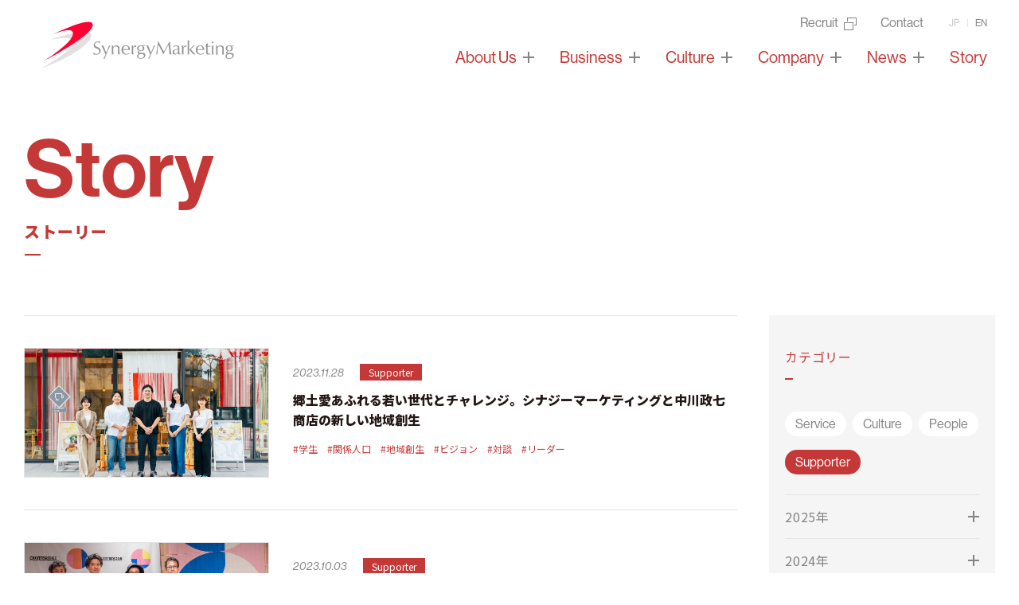

--- FILE ---
content_type: text/html; charset=UTF-8
request_url: http://corp.synergy-marketing.co.jp/story?post_category%5B%5D=Supporter&post_category_pc%5B%5D=Supporter
body_size: 79929
content:
<!doctype html>
<html dir="ltr" lang="ja" prefix="og: https://ogp.me/ns#">

<head>
  <meta charset="UTF-8">
  <meta name="viewport" content="width=device-width, initial-scale=1">
  <link rel="profile" href="https://gmpg.org/xfn/11">

  <link rel="preconnect" href="https://fonts.googleapis.com">
  <link rel="preconnect" href="https://fonts.gstatic.com" crossorigin>
  <link href="https://fonts.googleapis.com/css2?family=Noto+Sans+JP:wght@400;900&display=swap" rel="stylesheet">
  <link rel="stylesheet" href="https://use.typekit.net/fjn6nrm.css">
  <noscript>
    <link rel="stylesheet" href="/assets/css/noscript.min.css">
  </noscript>
  
  <title>ストーリー | シナジーマーケティング株式会社 公式企業サイト</title>

		<!-- All in One SEO 4.8.4.1 - aioseo.com -->
	<meta name="description" content="シナジーマーケティングに関するさまざまなストーリーをお届けするオウンドメディアです。" />
	<meta name="robots" content="max-image-preview:large" />
	<link rel="canonical" href="https://corp.synergy-marketing.co.jp/story" />
	<link rel="next" href="https://corp.synergy-marketing.co.jp/story/page/2" />
	<meta name="generator" content="All in One SEO (AIOSEO) 4.8.4.1" />
		<meta property="og:locale" content="ja_JP" />
		<meta property="og:site_name" content="シナジーマーケティング株式会社 公式企業サイト" />
		<meta property="og:type" content="website" />
		<meta property="og:title" content="ストーリー | シナジーマーケティング株式会社 公式企業サイト" />
		<meta property="og:description" content="シナジーマーケティングに関するさまざまなストーリーをお届けするオウンドメディアです。" />
		<meta property="og:url" content="https://corp.synergy-marketing.co.jp/story" />
		<meta property="fb:app_id" content="1470284823245782" />
		<meta property="og:image" content="http://corp.synergy-marketing.co.jp/wp-content/uploads/2022/01/ogimage.jpeg" />
		<meta property="og:image:width" content="1200" />
		<meta property="og:image:height" content="630" />
		<meta name="twitter:card" content="summary_large_image" />
		<meta name="twitter:title" content="ストーリー | シナジーマーケティング株式会社 公式企業サイト" />
		<meta name="twitter:description" content="シナジーマーケティングに関するさまざまなストーリーをお届けするオウンドメディアです。" />
		<meta name="twitter:image" content="https://corp.synergy-marketing.co.jp/wp-content/uploads/2022/01/ogimage.jpeg" />
		<script type="application/ld+json" class="aioseo-schema">
			{"@context":"https:\/\/schema.org","@graph":[{"@type":"BreadcrumbList","@id":"https:\/\/corp.synergy-marketing.co.jp\/story#breadcrumblist","itemListElement":[{"@type":"ListItem","@id":"https:\/\/corp.synergy-marketing.co.jp#listItem","position":1,"name":"\u30db\u30fc\u30e0","item":"https:\/\/corp.synergy-marketing.co.jp","nextItem":{"@type":"ListItem","@id":"https:\/\/corp.synergy-marketing.co.jp\/story#listItem","name":"\u30a2\u30fc\u30ab\u30a4\u30d6: "}},{"@type":"ListItem","@id":"https:\/\/corp.synergy-marketing.co.jp\/story#listItem","position":2,"name":"\u30a2\u30fc\u30ab\u30a4\u30d6: ","previousItem":{"@type":"ListItem","@id":"https:\/\/corp.synergy-marketing.co.jp#listItem","name":"\u30db\u30fc\u30e0"}}]},{"@type":"CollectionPage","@id":"https:\/\/corp.synergy-marketing.co.jp\/story#collectionpage","url":"https:\/\/corp.synergy-marketing.co.jp\/story","name":"\u30b9\u30c8\u30fc\u30ea\u30fc | \u30b7\u30ca\u30b8\u30fc\u30de\u30fc\u30b1\u30c6\u30a3\u30f3\u30b0\u682a\u5f0f\u4f1a\u793e \u516c\u5f0f\u4f01\u696d\u30b5\u30a4\u30c8","description":"\u30b7\u30ca\u30b8\u30fc\u30de\u30fc\u30b1\u30c6\u30a3\u30f3\u30b0\u306b\u95a2\u3059\u308b\u3055\u307e\u3056\u307e\u306a\u30b9\u30c8\u30fc\u30ea\u30fc\u3092\u304a\u5c4a\u3051\u3059\u308b\u30aa\u30a6\u30f3\u30c9\u30e1\u30c7\u30a3\u30a2\u3067\u3059\u3002","inLanguage":"ja","isPartOf":{"@id":"https:\/\/corp.synergy-marketing.co.jp\/#website"},"breadcrumb":{"@id":"https:\/\/corp.synergy-marketing.co.jp\/story#breadcrumblist"}},{"@type":"Organization","@id":"https:\/\/corp.synergy-marketing.co.jp\/#organization","name":"\u30b7\u30ca\u30b8\u30fc\u30de\u30fc\u30b1\u30c6\u30a3\u30f3\u30b0\u682a\u5f0f\u4f1a\u793e","description":"\u4eba\u3068\u4f01\u696d\u304c\u3001\u60f9\u304b\u308c\u5408\u3046\u4e16\u306e\u4e2d\u3078\u3002\u751f\u6d3b\u8005\u3068\u4f01\u696d\u306e\u3088\u308a\u826f\u3044\u95a2\u4fc2\u3065\u304f\u308a\u306e\u305f\u3081\u306b\u3001\u4e00\u6b69\u5148\u306e\u30c7\u30b8\u30bf\u30eb\u30de\u30fc\u30b1\u30c6\u30a3\u30f3\u30b0\u4f53\u9a13\u3092\u3054\u63d0\u6848\u3057\u307e\u3059\u3002","url":"https:\/\/corp.synergy-marketing.co.jp\/","logo":{"@type":"ImageObject","url":"https:\/\/corp.synergy-marketing.co.jp\/wp-content\/uploads\/2022\/01\/favicon.ico","@id":"https:\/\/corp.synergy-marketing.co.jp\/story\/#organizationLogo","width":48,"height":48},"image":{"@id":"https:\/\/corp.synergy-marketing.co.jp\/story\/#organizationLogo"}},{"@type":"WebSite","@id":"https:\/\/corp.synergy-marketing.co.jp\/#website","url":"https:\/\/corp.synergy-marketing.co.jp\/","name":"\u30b7\u30ca\u30b8\u30fc\u30de\u30fc\u30b1\u30c6\u30a3\u30f3\u30b0\u682a\u5f0f\u4f1a\u793e \u516c\u5f0f\u4f01\u696d\u30b5\u30a4\u30c8","description":"\u4eba\u3068\u4f01\u696d\u304c\u3001\u60f9\u304b\u308c\u5408\u3046\u4e16\u306e\u4e2d\u3078\u3002\u751f\u6d3b\u8005\u3068\u4f01\u696d\u306e\u3088\u308a\u826f\u3044\u95a2\u4fc2\u3065\u304f\u308a\u306e\u305f\u3081\u306b\u3001\u4e00\u6b69\u5148\u306e\u30c7\u30b8\u30bf\u30eb\u30de\u30fc\u30b1\u30c6\u30a3\u30f3\u30b0\u4f53\u9a13\u3092\u3054\u63d0\u6848\u3057\u307e\u3059\u3002","inLanguage":"ja","publisher":{"@id":"https:\/\/corp.synergy-marketing.co.jp\/#organization"}}]}
		</script>
		<!-- All in One SEO -->

<style id='wp-img-auto-sizes-contain-inline-css'>
img:is([sizes=auto i],[sizes^="auto," i]){contain-intrinsic-size:3000px 1500px}
/*# sourceURL=wp-img-auto-sizes-contain-inline-css */
</style>
<style id='wp-emoji-styles-inline-css'>

	img.wp-smiley, img.emoji {
		display: inline !important;
		border: none !important;
		box-shadow: none !important;
		height: 1em !important;
		width: 1em !important;
		margin: 0 0.07em !important;
		vertical-align: -0.1em !important;
		background: none !important;
		padding: 0 !important;
	}
/*# sourceURL=wp-emoji-styles-inline-css */
</style>
<style id='classic-theme-styles-inline-css'>
/*! This file is auto-generated */
.wp-block-button__link{color:#fff;background-color:#32373c;border-radius:9999px;box-shadow:none;text-decoration:none;padding:calc(.667em + 2px) calc(1.333em + 2px);font-size:1.125em}.wp-block-file__button{background:#32373c;color:#fff;text-decoration:none}
/*# sourceURL=/wp-includes/css/classic-themes.min.css */
</style>
<link rel='stylesheet' id='style-css' href='https://corp.synergy-marketing.co.jp/assets/css/common.min.css?ver=6.9' media='all' />
<meta name="generator" content="WordPress 6.9" />
<link rel="alternate" type="application/rss+xml" title="シナジーマーケティング株式会社 公式企業サイト &raquo; フィード" href="https://corp.synergy-marketing.co.jp/feed" />
<link rel="icon" href="https://corp.synergy-marketing.co.jp/wp-content/uploads/2022/01/favicon.ico" sizes="32x32" />
<link rel="icon" href="https://corp.synergy-marketing.co.jp/wp-content/uploads/2022/01/favicon.ico" sizes="192x192" />
<link rel="apple-touch-icon" href="https://corp.synergy-marketing.co.jp/wp-content/uploads/2022/01/favicon.ico" />
<meta name="msapplication-TileImage" content="https://corp.synergy-marketing.co.jp/wp-content/uploads/2022/01/favicon.ico" />

  <!-- Google Tag Manager -->
  <script>(function(w,d,s,l,i){w[l]=w[l]||[];w[l].push({'gtm.start':
  new Date().getTime(),event:'gtm.js'});var f=d.getElementsByTagName(s)[0],
  j=d.createElement(s),dl=l!='dataLayer'?'&l='+l:'';j.async=true;j.src=
  'https://www.googletagmanager.com/gtm.js?id='+i+dl;f.parentNode.insertBefore(j,f);
  })(window,document,'script','dataLayer','GTM-TK9GTVL');</script>
  <!-- End Google Tag Manager -->

  <!-- Global site tag (gtag.js) - Google Analytics -->
  <script async src="https://www.googletagmanager.com/gtag/js?id=UA-50591-67"></script>
  <script>
  window.dataLayer = window.dataLayer || [];

  function gtag() {
    dataLayer.push(arguments);
  }
  gtag('js', new Date());
  gtag('config', 'UA-50591-67');
  </script>
<style id='global-styles-inline-css'>
:root{--wp--preset--aspect-ratio--square: 1;--wp--preset--aspect-ratio--4-3: 4/3;--wp--preset--aspect-ratio--3-4: 3/4;--wp--preset--aspect-ratio--3-2: 3/2;--wp--preset--aspect-ratio--2-3: 2/3;--wp--preset--aspect-ratio--16-9: 16/9;--wp--preset--aspect-ratio--9-16: 9/16;--wp--preset--color--black: #000000;--wp--preset--color--cyan-bluish-gray: #abb8c3;--wp--preset--color--white: #ffffff;--wp--preset--color--pale-pink: #f78da7;--wp--preset--color--vivid-red: #cf2e2e;--wp--preset--color--luminous-vivid-orange: #ff6900;--wp--preset--color--luminous-vivid-amber: #fcb900;--wp--preset--color--light-green-cyan: #7bdcb5;--wp--preset--color--vivid-green-cyan: #00d084;--wp--preset--color--pale-cyan-blue: #8ed1fc;--wp--preset--color--vivid-cyan-blue: #0693e3;--wp--preset--color--vivid-purple: #9b51e0;--wp--preset--gradient--vivid-cyan-blue-to-vivid-purple: linear-gradient(135deg,rgb(6,147,227) 0%,rgb(155,81,224) 100%);--wp--preset--gradient--light-green-cyan-to-vivid-green-cyan: linear-gradient(135deg,rgb(122,220,180) 0%,rgb(0,208,130) 100%);--wp--preset--gradient--luminous-vivid-amber-to-luminous-vivid-orange: linear-gradient(135deg,rgb(252,185,0) 0%,rgb(255,105,0) 100%);--wp--preset--gradient--luminous-vivid-orange-to-vivid-red: linear-gradient(135deg,rgb(255,105,0) 0%,rgb(207,46,46) 100%);--wp--preset--gradient--very-light-gray-to-cyan-bluish-gray: linear-gradient(135deg,rgb(238,238,238) 0%,rgb(169,184,195) 100%);--wp--preset--gradient--cool-to-warm-spectrum: linear-gradient(135deg,rgb(74,234,220) 0%,rgb(151,120,209) 20%,rgb(207,42,186) 40%,rgb(238,44,130) 60%,rgb(251,105,98) 80%,rgb(254,248,76) 100%);--wp--preset--gradient--blush-light-purple: linear-gradient(135deg,rgb(255,206,236) 0%,rgb(152,150,240) 100%);--wp--preset--gradient--blush-bordeaux: linear-gradient(135deg,rgb(254,205,165) 0%,rgb(254,45,45) 50%,rgb(107,0,62) 100%);--wp--preset--gradient--luminous-dusk: linear-gradient(135deg,rgb(255,203,112) 0%,rgb(199,81,192) 50%,rgb(65,88,208) 100%);--wp--preset--gradient--pale-ocean: linear-gradient(135deg,rgb(255,245,203) 0%,rgb(182,227,212) 50%,rgb(51,167,181) 100%);--wp--preset--gradient--electric-grass: linear-gradient(135deg,rgb(202,248,128) 0%,rgb(113,206,126) 100%);--wp--preset--gradient--midnight: linear-gradient(135deg,rgb(2,3,129) 0%,rgb(40,116,252) 100%);--wp--preset--font-size--small: 13px;--wp--preset--font-size--medium: 20px;--wp--preset--font-size--large: 36px;--wp--preset--font-size--x-large: 42px;--wp--preset--spacing--20: 0.44rem;--wp--preset--spacing--30: 0.67rem;--wp--preset--spacing--40: 1rem;--wp--preset--spacing--50: 1.5rem;--wp--preset--spacing--60: 2.25rem;--wp--preset--spacing--70: 3.38rem;--wp--preset--spacing--80: 5.06rem;--wp--preset--shadow--natural: 6px 6px 9px rgba(0, 0, 0, 0.2);--wp--preset--shadow--deep: 12px 12px 50px rgba(0, 0, 0, 0.4);--wp--preset--shadow--sharp: 6px 6px 0px rgba(0, 0, 0, 0.2);--wp--preset--shadow--outlined: 6px 6px 0px -3px rgb(255, 255, 255), 6px 6px rgb(0, 0, 0);--wp--preset--shadow--crisp: 6px 6px 0px rgb(0, 0, 0);}:where(.is-layout-flex){gap: 0.5em;}:where(.is-layout-grid){gap: 0.5em;}body .is-layout-flex{display: flex;}.is-layout-flex{flex-wrap: wrap;align-items: center;}.is-layout-flex > :is(*, div){margin: 0;}body .is-layout-grid{display: grid;}.is-layout-grid > :is(*, div){margin: 0;}:where(.wp-block-columns.is-layout-flex){gap: 2em;}:where(.wp-block-columns.is-layout-grid){gap: 2em;}:where(.wp-block-post-template.is-layout-flex){gap: 1.25em;}:where(.wp-block-post-template.is-layout-grid){gap: 1.25em;}.has-black-color{color: var(--wp--preset--color--black) !important;}.has-cyan-bluish-gray-color{color: var(--wp--preset--color--cyan-bluish-gray) !important;}.has-white-color{color: var(--wp--preset--color--white) !important;}.has-pale-pink-color{color: var(--wp--preset--color--pale-pink) !important;}.has-vivid-red-color{color: var(--wp--preset--color--vivid-red) !important;}.has-luminous-vivid-orange-color{color: var(--wp--preset--color--luminous-vivid-orange) !important;}.has-luminous-vivid-amber-color{color: var(--wp--preset--color--luminous-vivid-amber) !important;}.has-light-green-cyan-color{color: var(--wp--preset--color--light-green-cyan) !important;}.has-vivid-green-cyan-color{color: var(--wp--preset--color--vivid-green-cyan) !important;}.has-pale-cyan-blue-color{color: var(--wp--preset--color--pale-cyan-blue) !important;}.has-vivid-cyan-blue-color{color: var(--wp--preset--color--vivid-cyan-blue) !important;}.has-vivid-purple-color{color: var(--wp--preset--color--vivid-purple) !important;}.has-black-background-color{background-color: var(--wp--preset--color--black) !important;}.has-cyan-bluish-gray-background-color{background-color: var(--wp--preset--color--cyan-bluish-gray) !important;}.has-white-background-color{background-color: var(--wp--preset--color--white) !important;}.has-pale-pink-background-color{background-color: var(--wp--preset--color--pale-pink) !important;}.has-vivid-red-background-color{background-color: var(--wp--preset--color--vivid-red) !important;}.has-luminous-vivid-orange-background-color{background-color: var(--wp--preset--color--luminous-vivid-orange) !important;}.has-luminous-vivid-amber-background-color{background-color: var(--wp--preset--color--luminous-vivid-amber) !important;}.has-light-green-cyan-background-color{background-color: var(--wp--preset--color--light-green-cyan) !important;}.has-vivid-green-cyan-background-color{background-color: var(--wp--preset--color--vivid-green-cyan) !important;}.has-pale-cyan-blue-background-color{background-color: var(--wp--preset--color--pale-cyan-blue) !important;}.has-vivid-cyan-blue-background-color{background-color: var(--wp--preset--color--vivid-cyan-blue) !important;}.has-vivid-purple-background-color{background-color: var(--wp--preset--color--vivid-purple) !important;}.has-black-border-color{border-color: var(--wp--preset--color--black) !important;}.has-cyan-bluish-gray-border-color{border-color: var(--wp--preset--color--cyan-bluish-gray) !important;}.has-white-border-color{border-color: var(--wp--preset--color--white) !important;}.has-pale-pink-border-color{border-color: var(--wp--preset--color--pale-pink) !important;}.has-vivid-red-border-color{border-color: var(--wp--preset--color--vivid-red) !important;}.has-luminous-vivid-orange-border-color{border-color: var(--wp--preset--color--luminous-vivid-orange) !important;}.has-luminous-vivid-amber-border-color{border-color: var(--wp--preset--color--luminous-vivid-amber) !important;}.has-light-green-cyan-border-color{border-color: var(--wp--preset--color--light-green-cyan) !important;}.has-vivid-green-cyan-border-color{border-color: var(--wp--preset--color--vivid-green-cyan) !important;}.has-pale-cyan-blue-border-color{border-color: var(--wp--preset--color--pale-cyan-blue) !important;}.has-vivid-cyan-blue-border-color{border-color: var(--wp--preset--color--vivid-cyan-blue) !important;}.has-vivid-purple-border-color{border-color: var(--wp--preset--color--vivid-purple) !important;}.has-vivid-cyan-blue-to-vivid-purple-gradient-background{background: var(--wp--preset--gradient--vivid-cyan-blue-to-vivid-purple) !important;}.has-light-green-cyan-to-vivid-green-cyan-gradient-background{background: var(--wp--preset--gradient--light-green-cyan-to-vivid-green-cyan) !important;}.has-luminous-vivid-amber-to-luminous-vivid-orange-gradient-background{background: var(--wp--preset--gradient--luminous-vivid-amber-to-luminous-vivid-orange) !important;}.has-luminous-vivid-orange-to-vivid-red-gradient-background{background: var(--wp--preset--gradient--luminous-vivid-orange-to-vivid-red) !important;}.has-very-light-gray-to-cyan-bluish-gray-gradient-background{background: var(--wp--preset--gradient--very-light-gray-to-cyan-bluish-gray) !important;}.has-cool-to-warm-spectrum-gradient-background{background: var(--wp--preset--gradient--cool-to-warm-spectrum) !important;}.has-blush-light-purple-gradient-background{background: var(--wp--preset--gradient--blush-light-purple) !important;}.has-blush-bordeaux-gradient-background{background: var(--wp--preset--gradient--blush-bordeaux) !important;}.has-luminous-dusk-gradient-background{background: var(--wp--preset--gradient--luminous-dusk) !important;}.has-pale-ocean-gradient-background{background: var(--wp--preset--gradient--pale-ocean) !important;}.has-electric-grass-gradient-background{background: var(--wp--preset--gradient--electric-grass) !important;}.has-midnight-gradient-background{background: var(--wp--preset--gradient--midnight) !important;}.has-small-font-size{font-size: var(--wp--preset--font-size--small) !important;}.has-medium-font-size{font-size: var(--wp--preset--font-size--medium) !important;}.has-large-font-size{font-size: var(--wp--preset--font-size--large) !important;}.has-x-large-font-size{font-size: var(--wp--preset--font-size--x-large) !important;}
/*# sourceURL=global-styles-inline-css */
</style>
</head>

<body class="archive post-type-archive post-type-archive-story wp-custom-logo wp-theme-synergy-marketing hfeed">

  <!-- Google Tag Manager (noscript) -->
  <noscript><iframe src="https://www.googletagmanager.com/ns.html?id=GTM-TK9GTVL"
  height="0" width="0" style="display:none;visibility:hidden"></iframe></noscript>
  <!-- End Google Tag Manager (noscript) -->

  
    <header class="l-header js-spNav">
  <div class="l-header__inner">
    <div class="l-header__bar">
      <div class="l-header__logo">
        <a href="/" class="c-link-logo">
          <span class="p-header-logo"><svg class="p-header-logo__img" aria-hidden="true" width="267" height="66">
              <use xlink:href="/assets/icons/sprite.svg#logo"></use>
			  </svg><span class="p-header-logo__text">HOME</span></span>
        </a>
      </div>
      <div class="l-header__button">
        <button type="button" class="p-nav-button js-spNav__hook" aria-controls="nav-content"><span>ナビゲーションを開く</span></button>
      </div>
    </div>
    <div class="l-header__content js-spNav__content" id="nav-content">
      <div class="l-header__nav">
        <nav class="p-nav-global">
  <ul class="p-nav-global__list js-dropNav">
    <li class="p-nav-global__item js-disclosure" data-group="nav-global">
      <button type="button" class="p-nav-global__title js-dropNav__hook js-disclosure__hook" aria-controls="nav-global-about"><span>About Us</span></button>
      <div class="p-nav-global__content js-dropNav__content js-disclosure__content" id="nav-global-about">
        <div class="p-nav-globalLink">
          <ul class="p-nav-globalLink__list">
            <li class="p-nav-globalLink__item"><a href="/aboutus/" class="p-nav-globalLink__link js-scroll"><span>ビジョン・ミッション・バリュー</span></a></li>
            <li class="p-nav-globalLink__item"><a href="/aboutus/#message" class="p-nav-globalLink__link js-scroll"><span>メッセージ</span></a></li>
          </ul>
        </div>
      </div>
    </li>
    <li class="p-nav-global__item js-disclosure" data-group="nav-global">
      <button type="button" class="p-nav-global__title js-dropNav__hook js-disclosure__hook" aria-controls="nav-global-business"><span>Business</span></button>
      <div class="p-nav-global__content js-dropNav__content js-disclosure__content" id="nav-global-business">
        <div class="p-nav-globalLink">
          <ul class="p-nav-globalLink__list">
            <li class="p-nav-globalLink__item"><a href="/business/" class="p-nav-globalLink__link"><span>シナジーマーケティングの事業</span></a></li>
            <li class="p-nav-globalLink__item"><a href="/business/#product" class="p-nav-globalLink__link js-scroll"><span>プロダクト・サービス</span></a></li>
            <li class="p-nav-globalLink__item"><a href="/business/#case" class="p-nav-globalLink__link js-scroll"><span>事例</span></a></li>
            <li class="p-nav-globalLink__item"><a href="/business/#field" class="p-nav-globalLink__link js-scroll"><span>注力分野</span></a></li>
            <li class="p-nav-globalLink__item"><a href="/business/award/" class="p-nav-globalLink__link js-scroll"><span>受賞実績</span></a></li>
          </ul>
        </div>
      </div>
    </li>
    <li class="p-nav-global__item js-disclosure" data-group="nav-global">
      <button type="button" class="p-nav-global__title js-dropNav__hook js-disclosure__hook" aria-controls="nav-global-culture"><span>Culture</span></button>
      <div class="p-nav-global__content js-dropNav__content js-disclosure__content" id="nav-global-culture">
        <div class="p-nav-globalLink">
          <ul class="p-nav-globalLink__list">
            <li class="p-nav-globalLink__item"><a href="/culture/" class="p-nav-globalLink__link"><span>A Sense of Values</span></a></li>
            <li class="p-nav-globalLink__item"><a href="/culture/workstyle/" class="p-nav-globalLink__link"><span>働き方</span></a></li>
            <li class="p-nav-globalLink__item"><a href="/culture/office/" class="p-nav-globalLink__link"><span>オフィス</span></a></li>
            <li class="p-nav-globalLink__item"><a href="/culture/organization/" class="p-nav-globalLink__link"><span>組織と仕事</span></a></li>
          </ul>
        </div>
      </div>
    </li>
    <li class="p-nav-global__item js-disclosure" data-group="nav-global">
      <button type="button" class="p-nav-global__title js-dropNav__hook js-disclosure__hook" aria-controls="nav-global-company"><span>Company</span></button>
      <div class="p-nav-global__content js-dropNav__content js-disclosure__content" id="nav-global-company">
        <div class="p-nav-globalLink">
          <ul class="p-nav-globalLink__list">
            <li class="p-nav-globalLink__item"><a href="/company/" class="p-nav-globalLink__link"><span>会社概要</span></a></li>
            <li class="p-nav-globalLink__item"><a href="/company/#access" class="p-nav-globalLink__link js-scroll"><span>アクセス</span></a></li>
            <li class="p-nav-globalLink__item"><a href="/company/history/" class="p-nav-globalLink__link"><span>沿革</span></a></li>
            <li class="p-nav-globalLink__item"><a href="/company/clients/" class="p-nav-globalLink__link"><span>主要取引先</span></a></li>
            <li class="p-nav-globalLink__item"><a href="/company/management/" class="p-nav-globalLink__link"><span>役員紹介</span></a></li>
            <li class="p-nav-globalLink__item"><a href="/company/group/" class="p-nav-globalLink__link"><span>関係会社</span></a></li>
            <li class="p-nav-globalLink__item"><a href="/company/media/" class="p-nav-globalLink__link"><span>運営メディア</span></a></li>
            <li class="p-nav-globalLink__item"><a href="/company/publication/" class="p-nav-globalLink__link"><span>公告</span></a></li>
          </ul>
        </div>
      </div>
    </li>
    <li class="p-nav-global__item js-disclosure" data-group="nav-global">
      <button type="button" class="p-nav-global__title js-dropNav__hook js-disclosure__hook" aria-controls="nav-global-news"><span>News</span></button>
      <div class="p-nav-global__content js-dropNav__content js-disclosure__content" id="nav-global-news">
        <div class="p-nav-globalLink">
          <ul class="p-nav-globalLink__list">
            <li class="p-nav-globalLink__item"><a href="/press/" class="p-nav-globalLink__link"><span>プレスリリース</span></a></li>
            <li class="p-nav-globalLink__item"><a href="/news/" class="p-nav-globalLink__link"><span>お知らせ</span></a></li>
            <li class="p-nav-globalLink__item"><a href="/media/" class="p-nav-globalLink__link"><span>メディア掲載</span></a></li>
          </ul>
        </div>
      </div>
    </li>
    <li class="p-nav-global__item">
      <a href="/story/" class="p-nav-global__title"><span>Story</span></a>
    </li>
  </ul>
</nav>
      </div>
      <div class="l-header__utility">
        <div class="p-nav-utility">
          <ul class="p-nav-utility__list">
            <li class="p-nav-utility__item"><a href="https://synergist.jp/" target="_blank" class="c-link-underline"><span class="c-link-underline__text">Recruit</span><svg class="c-icon-window" role="img" width="16" height="16">
                  <title>別ウインドウで開く</title>
                  <use xlink:href="/assets/icons/sprite.svg#icon-window"></use>
                </svg></a></li>
            <li class="p-nav-utility__item"><a href="/contact/" class="c-link-underline"><span class="c-link-underline__text">Contact</span></a></li>
          </ul>
        </div>
      </div>
      <div class="l-header__utilitySecondary">
        <div class="p-nav-utility p-nav-utility--small">
          <ul class="p-nav-utility__list">
            <li class="p-nav-utility__item"><a href="/privacy/" class="c-link-underline"><span class="c-link-underline__text">プライバシーポリシー</span></a></li>
            <li class="p-nav-utility__item"><a href="/privacy/#security" class="c-link-underline"><span class="c-link-underline__text">情報セキュリティ方針</span></a></li>
            <li class="p-nav-utility__item"><a href="/terms/" class="c-link-underline"><span class="c-link-underline__text">サイト利用規約</span></a></li>
          </ul>
        </div>
      </div>
      <div class="l-header__sns">
        <div class="p-nav-sns">
          <ul class="p-nav-sns__list">
            <li class="p-nav-sns__item"><a href="https://www.facebook.com/SynergyMarketingOfficial" target="_blank" class="p-nav-sns__link p-nav-sns__link--newsletter"><img src="/assets/img/common/icon-facebook.svg" alt="" width="40" height="40"><span>Facebookページ</span></a></li>
            <li class="p-nav-sns__item"><a href="https://mobile.twitter.com/sym101_jp" target="_blank" class="p-nav-sns__link p-nav-sns__link--newsletter"><img src="/assets/img/common/icon-x.svg" alt="" width="40" height="40"><span>X（旧Twitter）</span></a></li>
            <li class="p-nav-sns__item"><a href="https://note.com/synergymarketing/magazines" target="_blank" class="p-nav-sns__link p-nav-sns__link--newsletter"><img src="/assets/img/common/icon-note.svg" alt="" width="40" height="40"><span>note</span></a></li>
			  <li class="p-nav-sns__item"><a href="https://form.synergy-marketing.co.jp/webapp/form/18784_mubb_5/index.do?p=company#_ga=2.59460909.1809982316.1641984114-121285592.1640595717" target="_blank" class="p-nav-sns__link p-nav-sns__link--newsletter"><img src="/assets/img/common/icon-newsletter.svg" alt="" width="40" height="40"><span>Synergy!Plus</span></a></li>
          </ul>
        </div>
      </div>
      <div class="l-header__lang">
        <div class="p-nav-lang">
          <ul class="p-nav-lang__list">
            <li class="p-nav-lang__item" aria-current="true"><a><span class="u-visible-pc">JP</span><span class="u-visible-sp">Japanese</span></a></li>
            <li class="p-nav-lang__item"><a href="/en/overview/" hreflang="en" class="c-link-underline"><span class="c-link-underline__text"><span class="u-visible-pc">EN</span><span class="u-visible-sp">English</span></span></a></li>
          </ul>
        </div>
      </div>
      <div class="l-header__complement">
        <a href="/" class="p-identity">シナジーマーケティング株式会社</a>
        <p class="p-copyright"><small>© 2026 Synergy Marketing, Inc.</small></p>
      </div>
    </div>
  </div>
</header>
  <form method="get" id="searchform" action="https://corp.synergy-marketing.co.jp/story/">

  <main class="l-main">

    <div class="l-pagetitle">
      <div class="l-pagetitle__inner">
        <h1 class="p-pagetitle">
          <span class="p-pagetitle__primary" lang="en">Story</span>
          <span class="p-pagetitle__secondary">ストーリー</span>
        </h1>
      </div>
    </div>

    <div class="l-searchColumn">
      <div class="l-searchColumn__inner">

        <div class="l-searchColumn__conditionSub">
          <div class="p-list-condition">
            <ul class="p-list-condition__list">
                            <li class="p-list-condition__item">
                <span class="c-form-condition">
                  <input class="js-immediateApplication js-deviceAlignment c-form-condition__input" data-alignment="id-Service"  type="checkbox" value="Service" name="post_category[]" id="term_id32">
                  <label for="term_id32" class="c-form-condition__label">Service</label>
                </span>
              </li>
                            <li class="p-list-condition__item">
                <span class="c-form-condition">
                  <input class="js-immediateApplication js-deviceAlignment c-form-condition__input" data-alignment="id-Culture"  type="checkbox" value="Culture" name="post_category[]" id="term_id28">
                  <label for="term_id28" class="c-form-condition__label">Culture</label>
                </span>
              </li>
                            <li class="p-list-condition__item">
                <span class="c-form-condition">
                  <input class="js-immediateApplication js-deviceAlignment c-form-condition__input" data-alignment="id-People"  type="checkbox" value="People" name="post_category[]" id="term_id27">
                  <label for="term_id27" class="c-form-condition__label">People</label>
                </span>
              </li>
                            <li class="p-list-condition__item">
                <span class="c-form-condition">
                  <input class="js-immediateApplication js-deviceAlignment c-form-condition__input" data-alignment="id-Supporter" checked type="checkbox" value="Supporter" name="post_category[]" id="term_id29">
                  <label for="term_id29" class="c-form-condition__label">Supporter</label>
                </span>
              </li>
                          </ul>
          </div>
        </div>

        <div class="l-searchColumn__content">
                    <div class="p-layout-titleSticky p-layout-titleSticky--onlySp">
            <h2 class="p-layout-titleSticky__title">Story</h2>
            <div class="p-layout-titleSticky__content">
                            <div class="p-index-story">
                <ul class="p-index-story__list">
                                    <li class="p-index-story__item js-scrollEffect">
  <a href="https://corp.synergy-marketing.co.jp/story/article/231128_anotherjapan" class="p-index-story__panel" >
        <div class="p-index-story__content">
      <div class="p-index-story__info">
        <time datetime="2023-11-28" class="c-text-date">2023.11.28</time>
        <div class="p-index-story__categoryWrap">
                    <span class="c-label-category">Supporter</span>
                  </div>
      </div>
      <b class="p-index-story__title">郷土愛あふれる若い世代とチャレンジ。シナジーマーケティングと中川政七商店の新しい地域創生</b>
      <ul class="p-index-story__tagList">
                <li><span data-href="/story_tag/%e5%ad%a6%e7%94%9f" class="p-card-pickup__tag js-dynamic-link">#学生</span></li>
                <li><span data-href="/story_tag/%e9%96%a2%e4%bf%82%e4%ba%ba%e5%8f%a3" class="p-card-pickup__tag js-dynamic-link">#関係人口</span></li>
                <li><span data-href="/story_tag/reconnect" class="p-card-pickup__tag js-dynamic-link">#地域創生</span></li>
                <li><span data-href="/story_tag/%e3%83%93%e3%82%b8%e3%83%a7%e3%83%b3" class="p-card-pickup__tag js-dynamic-link">#ビジョン</span></li>
                <li><span data-href="/story_tag/%e5%af%be%e8%ab%87" class="p-card-pickup__tag js-dynamic-link">#対談</span></li>
                <li><span data-href="/story_tag/leader" class="p-card-pickup__tag js-dynamic-link">#リーダー</span></li>
              </ul>
    </div>
        <div class="p-index-story__img">
      <img width="1200" height="630" src="https://corp.synergy-marketing.co.jp/wp-content/uploads/2023/11/anotherjapan0-1.jpg" class="attachment-post-thumbnail size-post-thumbnail wp-post-image" alt="" />    </div>
      </a>
</li>
<!-- p-index-story__item -->

                                    <li class="p-index-story__item js-scrollEffect">
  <a href="https://corp.synergy-marketing.co.jp/story/article/230914_chatgpt" class="p-index-story__panel" >
        <div class="p-index-story__content">
      <div class="p-index-story__info">
        <time datetime="2023-10-03" class="c-text-date">2023.10.03</time>
        <div class="p-index-story__categoryWrap">
                    <span class="c-label-category">Supporter</span>
                  </div>
      </div>
      <b class="p-index-story__title">CRMの肝となる“顧客理解”にChatGPTを活用！エクサウィザーズ・QUINTBRIDGE（NTT西日本）との共創セミナーレポート</b>
      <ul class="p-index-story__tagList">
                <li><span data-href="/story_tag/%e3%82%a4%e3%83%99%e3%83%b3%e3%83%88%e3%83%ac%e3%83%9d%e3%83%bc%e3%83%88" class="p-card-pickup__tag js-dynamic-link">#イベントレポート</span></li>
                <li><span data-href="/story_tag/%e5%85%a5%e7%a4%be10%e5%b9%b4%e4%bb%a5%e4%b8%8a" class="p-card-pickup__tag js-dynamic-link">#入社10年以上</span></li>
                <li><span data-href="/story_tag/%e3%83%9e%e3%83%bc%e3%82%b1%e3%83%86%e3%82%a3%e3%83%b3%e3%82%b0" class="p-card-pickup__tag js-dynamic-link">#マーケティング</span></li>
              </ul>
    </div>
        <div class="p-index-story__img">
      <img width="1200" height="630" src="https://corp.synergy-marketing.co.jp/wp-content/uploads/2023/10/230914_chatgpt00.jpg" class="attachment-post-thumbnail size-post-thumbnail wp-post-image" alt="" />    </div>
      </a>
</li>
<!-- p-index-story__item -->

                                    <li class="p-index-story__item js-scrollEffect">
  <a href="https://corp.synergy-marketing.co.jp/story/article/221104_cast" class="p-index-story__panel" >
        <div class="p-index-story__content">
      <div class="p-index-story__info">
        <time datetime="2022-11-07" class="c-text-date">2022.11.07</time>
        <div class="p-index-story__categoryWrap">
                    <span class="c-label-category">Supporter</span>
                  </div>
      </div>
      <b class="p-index-story__title">一緒に成長し続けた15年。真剣なキャッチボールが育んだ、唯一無二のパートナーシップ − 株式会社キャスト様</b>
      <ul class="p-index-story__tagList">
                <li><span data-href="/story_tag/%e3%82%bb%e3%83%bc%e3%83%ab%e3%82%b9" class="p-card-pickup__tag js-dynamic-link">#セールス</span></li>
                <li><span data-href="/story_tag/%e3%83%91%e3%83%bc%e3%83%88%e3%83%8a%e3%83%bc%e3%82%a4%e3%83%b3%e3%82%bf%e3%83%93%e3%83%a5%e3%83%bc" class="p-card-pickup__tag js-dynamic-link">#パートナーインタビュー</span></li>
                <li><span data-href="/story_tag/%e5%85%a5%e7%a4%be10%e5%b9%b4%e4%bb%a5%e4%b8%8a" class="p-card-pickup__tag js-dynamic-link">#入社10年以上</span></li>
                <li><span data-href="/story_tag/synergy" class="p-card-pickup__tag js-dynamic-link">#Synergy!</span></li>
              </ul>
    </div>
        <div class="p-index-story__img">
      <img width="1200" height="630" src="https://corp.synergy-marketing.co.jp/wp-content/uploads/2022/11/221104_cast000.jpg" class="attachment-post-thumbnail size-post-thumbnail wp-post-image" alt="" />    </div>
      </a>
</li>
<!-- p-index-story__item -->

                                    <li class="p-index-story__item js-scrollEffect">
  <a href="https://corp.synergy-marketing.co.jp/story/article/221003_omishima" class="p-index-story__panel" >
        <div class="p-index-story__content">
      <div class="p-index-story__info">
        <time datetime="2022-10-03" class="c-text-date">2022.10.03</time>
        <div class="p-index-story__categoryWrap">
                    <span class="c-label-category">Supporter</span>
                  </div>
      </div>
      <b class="p-index-story__title">島で夫婦でWワーク。あの時のチャレンジがあったから今の私たちがある − オオミシマスペース 増田さん・徳見さん</b>
      <ul class="p-index-story__tagList">
                <li><span data-href="/story_tag/%e7%b5%8c%e5%96%b6%e8%80%85" class="p-card-pickup__tag js-dynamic-link">#経営者</span></li>
                <li><span data-href="/story_tag/reconnect" class="p-card-pickup__tag js-dynamic-link">#地域創生</span></li>
                <li><span data-href="/story_tag/%e3%82%a2%e3%83%ab%e3%83%a0%e3%83%8a%e3%82%a4" class="p-card-pickup__tag js-dynamic-link">#アルムナイ</span></li>
                <li><span data-href="/story_tag/%e3%83%af%e3%83%bc%e3%82%af%e3%83%a9%e3%82%a4%e3%83%95%e3%83%90%e3%83%a9%e3%83%b3%e3%82%b9" class="p-card-pickup__tag js-dynamic-link">#ワークライフバランス</span></li>
                <li><span data-href="/story_tag/%e5%83%8d%e3%81%8d%e6%96%b9" class="p-card-pickup__tag js-dynamic-link">#働き方</span></li>
                <li><span data-href="/story_tag/%e5%ae%b6%e6%97%8f" class="p-card-pickup__tag js-dynamic-link">#家族</span></li>
                <li><span data-href="/story_tag/%e3%83%95%e3%82%a1%e3%83%b3" class="p-card-pickup__tag js-dynamic-link">#ファン</span></li>
              </ul>
    </div>
        <div class="p-index-story__img">
      <img width="1199" height="630" src="https://corp.synergy-marketing.co.jp/wp-content/uploads/2022/10/221003_omishima00.jpeg" class="attachment-post-thumbnail size-post-thumbnail wp-post-image" alt="" />    </div>
      </a>
</li>
<!-- p-index-story__item -->

                                    <li class="p-index-story__item js-scrollEffect">
  <a href="https://corp.synergy-marketing.co.jp/story/article/220603_pj_osaka_office" class="p-index-story__panel" >
        <div class="p-index-story__content">
      <div class="p-index-story__info">
        <time datetime="2022-06-03" class="c-text-date">2022.06.03</time>
        <div class="p-index-story__categoryWrap">
                    <span class="c-label-category">Supporter</span>
                  </div>
      </div>
      <b class="p-index-story__title">自由に、柔軟に、これからを描くキャンバスのようなオフィス</b>
      <ul class="p-index-story__tagList">
                <li><span data-href="/story_tag/%e3%83%91%e3%83%bc%e3%83%88%e3%83%8a%e3%83%bc%e3%82%a4%e3%83%b3%e3%82%bf%e3%83%93%e3%83%a5%e3%83%bc" class="p-card-pickup__tag js-dynamic-link">#パートナーインタビュー</span></li>
                <li><span data-href="/story_tag/%e7%a4%be%e5%93%a1%e3%82%a4%e3%83%b3%e3%82%bf%e3%83%93%e3%83%a5%e3%83%bc" class="p-card-pickup__tag js-dynamic-link">#社員インタビュー</span></li>
                <li><span data-href="/story_tag/%e3%82%aa%e3%83%95%e3%82%a3%e3%82%b9" class="p-card-pickup__tag js-dynamic-link">#オフィス</span></li>
                <li><span data-href="/story_tag/%e5%83%8d%e3%81%8d%e6%96%b9" class="p-card-pickup__tag js-dynamic-link">#働き方</span></li>
              </ul>
    </div>
        <div class="p-index-story__img">
      <img width="1200" height="630" src="https://corp.synergy-marketing.co.jp/wp-content/uploads/2022/01/220530_pj_osaka_office-e1653974218374.jpg" class="attachment-post-thumbnail size-post-thumbnail wp-post-image" alt="" />    </div>
      </a>
</li>
<!-- p-index-story__item -->

                                    <!-- p-index-story__item -->
                </ul>
              </div>
                          </div>
          </div>
          <div class="p-nav-page">
  <div class="p-nav-page__list nav-links">
    
  </div>
</div>        </div>
        <div class="l-searchColumn__conditionMain">
  <div class="l-searchColumn__conditionInner">
    <div class="u-visible-pc">
      <h2 class="p-heading-condition">
        <span class="p-heading-condition__text">カテゴリー</span>
      </h2>
      <div class="p-list-condition p-list-condition--category">
        <ul class="p-list-condition__list">

                    <li class="p-list-condition__item">
            <span class="c-form-condition">
              <input class="js-immediateApplication js-deviceAlignment c-form-condition__input" data-alignment="id-Service"  type="checkbox" value="Service" name="post_category[]" id="term_id_pc32">
              <label for="term_id_pc32" class="c-form-condition__label">Service</label>
            </span>
          </li>
                    <li class="p-list-condition__item">
            <span class="c-form-condition">
              <input class="js-immediateApplication js-deviceAlignment c-form-condition__input" data-alignment="id-Culture"  type="checkbox" value="Culture" name="post_category[]" id="term_id_pc28">
              <label for="term_id_pc28" class="c-form-condition__label">Culture</label>
            </span>
          </li>
                    <li class="p-list-condition__item">
            <span class="c-form-condition">
              <input class="js-immediateApplication js-deviceAlignment c-form-condition__input" data-alignment="id-People"  type="checkbox" value="People" name="post_category[]" id="term_id_pc27">
              <label for="term_id_pc27" class="c-form-condition__label">People</label>
            </span>
          </li>
                    <li class="p-list-condition__item">
            <span class="c-form-condition">
              <input class="js-immediateApplication js-deviceAlignment c-form-condition__input" data-alignment="id-Supporter" checked type="checkbox" value="Supporter" name="post_category[]" id="term_id_pc29">
              <label for="term_id_pc29" class="c-form-condition__label">Supporter</label>
            </span>
          </li>
                  </ul>
      </div>
    </div>
    <h2 class="p-heading-condition p-heading-condition--omit-pc">
      <span class="p-heading-condition__text">年月を選択</span>
    </h2>
    <div class="p-list-accordion">
      <ul class="p-list-accordion__list">
        
                <li class="p-list-accordion__item js-disclosure" data-behavior="both">
          <button type="button" class="p-list-accordion__title js-disclosure__hook" aria-controls="condition-2025" ><span>2025年</span></button>
          <div class="p-list-accordion__content js-disclosure__content " id="condition-2025">
            <div class="p-list-condition">
              <ul class="p-list-condition__list">
                                <li class="p-list-condition__item">
                  <span class="c-form-condition"><input type="checkbox" name="post_year[]" value="202501" id="condition-202501" class="js-immediateApplication c-form-condition__input" ><label for="condition-202501" class="c-form-condition__label">2025年01月</label></span>
                </li>
                                <li class="p-list-condition__item">
                  <span class="c-form-condition"><input type="checkbox" name="post_year[]" value="202502" id="condition-202502" class="js-immediateApplication c-form-condition__input" ><label for="condition-202502" class="c-form-condition__label">2025年02月</label></span>
                </li>
                                <li class="p-list-condition__item">
                  <span class="c-form-condition"><input type="checkbox" name="post_year[]" value="202503" id="condition-202503" class="js-immediateApplication c-form-condition__input" ><label for="condition-202503" class="c-form-condition__label">2025年03月</label></span>
                </li>
                                <li class="p-list-condition__item">
                  <span class="c-form-condition"><input type="checkbox" name="post_year[]" value="202504" id="condition-202504" class="js-immediateApplication c-form-condition__input" ><label for="condition-202504" class="c-form-condition__label">2025年04月</label></span>
                </li>
                                <li class="p-list-condition__item">
                  <span class="c-form-condition"><input type="checkbox" name="post_year[]" value="202505" id="condition-202505" class="js-immediateApplication c-form-condition__input" ><label for="condition-202505" class="c-form-condition__label">2025年05月</label></span>
                </li>
                                <li class="p-list-condition__item">
                  <span class="c-form-condition"><input type="checkbox" name="post_year[]" value="202506" id="condition-202506" class="js-immediateApplication c-form-condition__input" ><label for="condition-202506" class="c-form-condition__label">2025年06月</label></span>
                </li>
                                <li class="p-list-condition__item">
                  <span class="c-form-condition"><input type="checkbox" name="post_year[]" value="202507" id="condition-202507" class="js-immediateApplication c-form-condition__input" ><label for="condition-202507" class="c-form-condition__label">2025年07月</label></span>
                </li>
                                <li class="p-list-condition__item">
                  <span class="c-form-condition"><input type="checkbox" name="post_year[]" value="202508" id="condition-202508" class="js-immediateApplication c-form-condition__input" ><label for="condition-202508" class="c-form-condition__label">2025年08月</label></span>
                </li>
                                <li class="p-list-condition__item">
                  <span class="c-form-condition"><input type="checkbox" name="post_year[]" value="202509" id="condition-202509" class="js-immediateApplication c-form-condition__input" ><label for="condition-202509" class="c-form-condition__label">2025年09月</label></span>
                </li>
                                <li class="p-list-condition__item">
                  <span class="c-form-condition"><input type="checkbox" name="post_year[]" value="202510" id="condition-202510" class="js-immediateApplication c-form-condition__input" ><label for="condition-202510" class="c-form-condition__label">2025年10月</label></span>
                </li>
                                <li class="p-list-condition__item">
                  <span class="c-form-condition"><input type="checkbox" name="post_year[]" value="202511" id="condition-202511" class="js-immediateApplication c-form-condition__input" ><label for="condition-202511" class="c-form-condition__label">2025年11月</label></span>
                </li>
                                <li class="p-list-condition__item">
                  <span class="c-form-condition"><input type="checkbox" name="post_year[]" value="202512" id="condition-202512" class="js-immediateApplication c-form-condition__input" ><label for="condition-202512" class="c-form-condition__label">2025年12月</label></span>
                </li>
                              </ul>
            </div>
          </div>
        </li>
                <li class="p-list-accordion__item js-disclosure" data-behavior="both">
          <button type="button" class="p-list-accordion__title js-disclosure__hook" aria-controls="condition-2024" ><span>2024年</span></button>
          <div class="p-list-accordion__content js-disclosure__content " id="condition-2024">
            <div class="p-list-condition">
              <ul class="p-list-condition__list">
                                <li class="p-list-condition__item">
                  <span class="c-form-condition"><input type="checkbox" name="post_year[]" value="202401" id="condition-202401" class="js-immediateApplication c-form-condition__input" ><label for="condition-202401" class="c-form-condition__label">2024年01月</label></span>
                </li>
                                <li class="p-list-condition__item">
                  <span class="c-form-condition"><input type="checkbox" name="post_year[]" value="202402" id="condition-202402" class="js-immediateApplication c-form-condition__input" ><label for="condition-202402" class="c-form-condition__label">2024年02月</label></span>
                </li>
                                <li class="p-list-condition__item">
                  <span class="c-form-condition"><input type="checkbox" name="post_year[]" value="202403" id="condition-202403" class="js-immediateApplication c-form-condition__input" ><label for="condition-202403" class="c-form-condition__label">2024年03月</label></span>
                </li>
                                <li class="p-list-condition__item">
                  <span class="c-form-condition"><input type="checkbox" name="post_year[]" value="202404" id="condition-202404" class="js-immediateApplication c-form-condition__input" ><label for="condition-202404" class="c-form-condition__label">2024年04月</label></span>
                </li>
                                <li class="p-list-condition__item">
                  <span class="c-form-condition"><input type="checkbox" name="post_year[]" value="202405" id="condition-202405" class="js-immediateApplication c-form-condition__input" ><label for="condition-202405" class="c-form-condition__label">2024年05月</label></span>
                </li>
                                <li class="p-list-condition__item">
                  <span class="c-form-condition"><input type="checkbox" name="post_year[]" value="202406" id="condition-202406" class="js-immediateApplication c-form-condition__input" ><label for="condition-202406" class="c-form-condition__label">2024年06月</label></span>
                </li>
                                <li class="p-list-condition__item">
                  <span class="c-form-condition"><input type="checkbox" name="post_year[]" value="202407" id="condition-202407" class="js-immediateApplication c-form-condition__input" ><label for="condition-202407" class="c-form-condition__label">2024年07月</label></span>
                </li>
                                <li class="p-list-condition__item">
                  <span class="c-form-condition"><input type="checkbox" name="post_year[]" value="202408" id="condition-202408" class="js-immediateApplication c-form-condition__input" ><label for="condition-202408" class="c-form-condition__label">2024年08月</label></span>
                </li>
                                <li class="p-list-condition__item">
                  <span class="c-form-condition"><input type="checkbox" name="post_year[]" value="202409" id="condition-202409" class="js-immediateApplication c-form-condition__input" ><label for="condition-202409" class="c-form-condition__label">2024年09月</label></span>
                </li>
                                <li class="p-list-condition__item">
                  <span class="c-form-condition"><input type="checkbox" name="post_year[]" value="202410" id="condition-202410" class="js-immediateApplication c-form-condition__input" ><label for="condition-202410" class="c-form-condition__label">2024年10月</label></span>
                </li>
                                <li class="p-list-condition__item">
                  <span class="c-form-condition"><input type="checkbox" name="post_year[]" value="202411" id="condition-202411" class="js-immediateApplication c-form-condition__input" ><label for="condition-202411" class="c-form-condition__label">2024年11月</label></span>
                </li>
                                <li class="p-list-condition__item">
                  <span class="c-form-condition"><input type="checkbox" name="post_year[]" value="202412" id="condition-202412" class="js-immediateApplication c-form-condition__input" ><label for="condition-202412" class="c-form-condition__label">2024年12月</label></span>
                </li>
                              </ul>
            </div>
          </div>
        </li>
                <li class="p-list-accordion__item js-disclosure" data-behavior="both">
          <button type="button" class="p-list-accordion__title js-disclosure__hook" aria-controls="condition-2023" ><span>2023年</span></button>
          <div class="p-list-accordion__content js-disclosure__content " id="condition-2023">
            <div class="p-list-condition">
              <ul class="p-list-condition__list">
                                <li class="p-list-condition__item">
                  <span class="c-form-condition"><input type="checkbox" name="post_year[]" value="202301" id="condition-202301" class="js-immediateApplication c-form-condition__input" ><label for="condition-202301" class="c-form-condition__label">2023年01月</label></span>
                </li>
                                <li class="p-list-condition__item">
                  <span class="c-form-condition"><input type="checkbox" name="post_year[]" value="202302" id="condition-202302" class="js-immediateApplication c-form-condition__input" ><label for="condition-202302" class="c-form-condition__label">2023年02月</label></span>
                </li>
                                <li class="p-list-condition__item">
                  <span class="c-form-condition"><input type="checkbox" name="post_year[]" value="202303" id="condition-202303" class="js-immediateApplication c-form-condition__input" ><label for="condition-202303" class="c-form-condition__label">2023年03月</label></span>
                </li>
                                <li class="p-list-condition__item">
                  <span class="c-form-condition"><input type="checkbox" name="post_year[]" value="202304" id="condition-202304" class="js-immediateApplication c-form-condition__input" ><label for="condition-202304" class="c-form-condition__label">2023年04月</label></span>
                </li>
                                <li class="p-list-condition__item">
                  <span class="c-form-condition"><input type="checkbox" name="post_year[]" value="202306" id="condition-202306" class="js-immediateApplication c-form-condition__input" ><label for="condition-202306" class="c-form-condition__label">2023年06月</label></span>
                </li>
                                <li class="p-list-condition__item">
                  <span class="c-form-condition"><input type="checkbox" name="post_year[]" value="202307" id="condition-202307" class="js-immediateApplication c-form-condition__input" ><label for="condition-202307" class="c-form-condition__label">2023年07月</label></span>
                </li>
                                <li class="p-list-condition__item">
                  <span class="c-form-condition"><input type="checkbox" name="post_year[]" value="202308" id="condition-202308" class="js-immediateApplication c-form-condition__input" ><label for="condition-202308" class="c-form-condition__label">2023年08月</label></span>
                </li>
                                <li class="p-list-condition__item">
                  <span class="c-form-condition"><input type="checkbox" name="post_year[]" value="202309" id="condition-202309" class="js-immediateApplication c-form-condition__input" ><label for="condition-202309" class="c-form-condition__label">2023年09月</label></span>
                </li>
                                <li class="p-list-condition__item">
                  <span class="c-form-condition"><input type="checkbox" name="post_year[]" value="202310" id="condition-202310" class="js-immediateApplication c-form-condition__input" ><label for="condition-202310" class="c-form-condition__label">2023年10月</label></span>
                </li>
                                <li class="p-list-condition__item">
                  <span class="c-form-condition"><input type="checkbox" name="post_year[]" value="202311" id="condition-202311" class="js-immediateApplication c-form-condition__input" ><label for="condition-202311" class="c-form-condition__label">2023年11月</label></span>
                </li>
                                <li class="p-list-condition__item">
                  <span class="c-form-condition"><input type="checkbox" name="post_year[]" value="202312" id="condition-202312" class="js-immediateApplication c-form-condition__input" ><label for="condition-202312" class="c-form-condition__label">2023年12月</label></span>
                </li>
                              </ul>
            </div>
          </div>
        </li>
                <li class="p-list-accordion__item js-disclosure" data-behavior="both">
          <button type="button" class="p-list-accordion__title js-disclosure__hook" aria-controls="condition-2022" ><span>2022年</span></button>
          <div class="p-list-accordion__content js-disclosure__content " id="condition-2022">
            <div class="p-list-condition">
              <ul class="p-list-condition__list">
                                <li class="p-list-condition__item">
                  <span class="c-form-condition"><input type="checkbox" name="post_year[]" value="202201" id="condition-202201" class="js-immediateApplication c-form-condition__input" ><label for="condition-202201" class="c-form-condition__label">2022年01月</label></span>
                </li>
                                <li class="p-list-condition__item">
                  <span class="c-form-condition"><input type="checkbox" name="post_year[]" value="202202" id="condition-202202" class="js-immediateApplication c-form-condition__input" ><label for="condition-202202" class="c-form-condition__label">2022年02月</label></span>
                </li>
                                <li class="p-list-condition__item">
                  <span class="c-form-condition"><input type="checkbox" name="post_year[]" value="202203" id="condition-202203" class="js-immediateApplication c-form-condition__input" ><label for="condition-202203" class="c-form-condition__label">2022年03月</label></span>
                </li>
                                <li class="p-list-condition__item">
                  <span class="c-form-condition"><input type="checkbox" name="post_year[]" value="202204" id="condition-202204" class="js-immediateApplication c-form-condition__input" ><label for="condition-202204" class="c-form-condition__label">2022年04月</label></span>
                </li>
                                <li class="p-list-condition__item">
                  <span class="c-form-condition"><input type="checkbox" name="post_year[]" value="202205" id="condition-202205" class="js-immediateApplication c-form-condition__input" ><label for="condition-202205" class="c-form-condition__label">2022年05月</label></span>
                </li>
                                <li class="p-list-condition__item">
                  <span class="c-form-condition"><input type="checkbox" name="post_year[]" value="202206" id="condition-202206" class="js-immediateApplication c-form-condition__input" ><label for="condition-202206" class="c-form-condition__label">2022年06月</label></span>
                </li>
                                <li class="p-list-condition__item">
                  <span class="c-form-condition"><input type="checkbox" name="post_year[]" value="202207" id="condition-202207" class="js-immediateApplication c-form-condition__input" ><label for="condition-202207" class="c-form-condition__label">2022年07月</label></span>
                </li>
                                <li class="p-list-condition__item">
                  <span class="c-form-condition"><input type="checkbox" name="post_year[]" value="202208" id="condition-202208" class="js-immediateApplication c-form-condition__input" ><label for="condition-202208" class="c-form-condition__label">2022年08月</label></span>
                </li>
                                <li class="p-list-condition__item">
                  <span class="c-form-condition"><input type="checkbox" name="post_year[]" value="202209" id="condition-202209" class="js-immediateApplication c-form-condition__input" ><label for="condition-202209" class="c-form-condition__label">2022年09月</label></span>
                </li>
                                <li class="p-list-condition__item">
                  <span class="c-form-condition"><input type="checkbox" name="post_year[]" value="202210" id="condition-202210" class="js-immediateApplication c-form-condition__input" ><label for="condition-202210" class="c-form-condition__label">2022年10月</label></span>
                </li>
                                <li class="p-list-condition__item">
                  <span class="c-form-condition"><input type="checkbox" name="post_year[]" value="202211" id="condition-202211" class="js-immediateApplication c-form-condition__input" ><label for="condition-202211" class="c-form-condition__label">2022年11月</label></span>
                </li>
                                <li class="p-list-condition__item">
                  <span class="c-form-condition"><input type="checkbox" name="post_year[]" value="202212" id="condition-202212" class="js-immediateApplication c-form-condition__input" ><label for="condition-202212" class="c-form-condition__label">2022年12月</label></span>
                </li>
                              </ul>
            </div>
          </div>
        </li>
                <li class="p-list-accordion__item js-disclosure" data-behavior="both">
          <button type="button" class="p-list-accordion__title js-disclosure__hook" aria-controls="condition-2021" ><span>2021年</span></button>
          <div class="p-list-accordion__content js-disclosure__content " id="condition-2021">
            <div class="p-list-condition">
              <ul class="p-list-condition__list">
                                <li class="p-list-condition__item">
                  <span class="c-form-condition"><input type="checkbox" name="post_year[]" value="202105" id="condition-202105" class="js-immediateApplication c-form-condition__input" ><label for="condition-202105" class="c-form-condition__label">2021年05月</label></span>
                </li>
                                <li class="p-list-condition__item">
                  <span class="c-form-condition"><input type="checkbox" name="post_year[]" value="202106" id="condition-202106" class="js-immediateApplication c-form-condition__input" ><label for="condition-202106" class="c-form-condition__label">2021年06月</label></span>
                </li>
                                <li class="p-list-condition__item">
                  <span class="c-form-condition"><input type="checkbox" name="post_year[]" value="202107" id="condition-202107" class="js-immediateApplication c-form-condition__input" ><label for="condition-202107" class="c-form-condition__label">2021年07月</label></span>
                </li>
                                <li class="p-list-condition__item">
                  <span class="c-form-condition"><input type="checkbox" name="post_year[]" value="202108" id="condition-202108" class="js-immediateApplication c-form-condition__input" ><label for="condition-202108" class="c-form-condition__label">2021年08月</label></span>
                </li>
                                <li class="p-list-condition__item">
                  <span class="c-form-condition"><input type="checkbox" name="post_year[]" value="202109" id="condition-202109" class="js-immediateApplication c-form-condition__input" ><label for="condition-202109" class="c-form-condition__label">2021年09月</label></span>
                </li>
                                <li class="p-list-condition__item">
                  <span class="c-form-condition"><input type="checkbox" name="post_year[]" value="202110" id="condition-202110" class="js-immediateApplication c-form-condition__input" ><label for="condition-202110" class="c-form-condition__label">2021年10月</label></span>
                </li>
                                <li class="p-list-condition__item">
                  <span class="c-form-condition"><input type="checkbox" name="post_year[]" value="202111" id="condition-202111" class="js-immediateApplication c-form-condition__input" ><label for="condition-202111" class="c-form-condition__label">2021年11月</label></span>
                </li>
                                <li class="p-list-condition__item">
                  <span class="c-form-condition"><input type="checkbox" name="post_year[]" value="202112" id="condition-202112" class="js-immediateApplication c-form-condition__input" ><label for="condition-202112" class="c-form-condition__label">2021年12月</label></span>
                </li>
                              </ul>
            </div>
          </div>
        </li>
              </ul>
    </div>
    <div class="p-form-search">
      <input class="p-form-search__input" value="" id="s" title="キーワードで検索" placeholder="キーワードで検索">
      <button class="p-form-search__button js-submit-tgt" type="submit" id="searchsubmit" value="検索"><svg class="p-form-search__icon" aria-hidden="true" width="16" height="16">
          <use xlink:href="/assets/icons/sprite.svg#icon-search"></use>
        </svg><span class="p-form-search__text">検索</span></button>
    </div>
  </div>
  <aside class="l-searchColumn__aside">
    <ul class="p-list-bnr">
      <li class="p-list-bnr__item"><a href="https://synergist.jp/" target="_blank" class="p-list-bnr__link">
          <img src="/assets/img/story/bnr-recruit-1.jpg" alt="Recruit" class="p-list-bnr__img" width="590" height="295">
          <span class="p-list-bnr__text">シナジーマーケティング 公式採用サイト</span>
        </a></li>
      <li class="p-list-bnr__item"><a href="https://www.wantedly.com/companies/synergy-marketing" target="_blank" class="p-list-bnr__link">
          <img src="/assets/img/story/bnr-wantedly-1.jpg" alt="Wantedly" class="p-list-bnr__img" width="590" height="295">
          <span class="p-list-bnr__text">シナジーマーケティング Wantedly</span>
        </a></li>
      <li class="p-list-bnr__item"><a href="https://blog.techscore.com/" target="_blank" class="p-list-bnr__link">
          <img src="/assets/img/story/bnr-blog-1.jpg" alt="TECHSCORE" class="p-list-bnr__img" width="590" height="295">
          <span class="p-list-bnr__text">エンジニアブログ TECHSCORE</span>
        </a></li>
    </ul>
  </aside>
</div>
      </div>
    </div>

    <div class="l-navtop">
      <div class="l-navtop__inner">
        <div class="p-navtop">
          <a href="#top" class="p-navtop__link js-scroll">Top</a>
        </div>
      </div>
    </div>

  </main>

</form>



<footer class="l-footer">
  <div class="l-footer__content">
    <div class="l-footer__inner">
      <div class="l-footer__id">
        <a href="/" class="p-identity">シナジーマーケティング株式会社</a>
      </div>
      <div class="l-footer__sns">
        <div class="p-nav-sns">
          <ul class="p-nav-sns__list">
            <li class="p-nav-sns__item"><a href="https://www.facebook.com/SynergyMarketingOfficial" target="_blank" class="p-nav-sns__link p-nav-sns__link--newsletter"><img src="/assets/img/common/icon-facebook.svg" alt="" width="40" height="40"><span>Facebook ページ</span></a></li>
            <li class="p-nav-sns__item"><a href="https://twitter.com/sym101_JP" target="_blank" class="p-nav-sns__link p-nav-sns__link--newsletter"><img src="/assets/img/common/icon-x.svg" alt="" width="40" height="40"><span>X</span></a></li>
            <li class="p-nav-sns__item"><a href="https://note.com/synergymarketing/magazines" target="_blank" class="p-nav-sns__link p-nav-sns__link--newsletter"><img src="/assets/img/common/icon-note.svg" alt="" width="40" height="40"><span>note</span></a></li>
			  <li class="p-nav-sns__item"><a href="https://form.synergy-marketing.co.jp/webapp/form/18784_mubb_5/index.do?p=company#_ga=2.59460909.1809982316.1641984114-121285592.1640595717" target="_blank" class="p-nav-sns__link p-nav-sns__link--newsletter"><img src="/assets/img/common/icon-newsletter.svg" alt="" width="40" height="40"><span>Synergy!Plus</span></a></li>
          </ul>
        </div>
      </div>
      <div class="l-footer__nav">
        <div class="p-footer-nav">
          <ul class="p-footer-nav__list">
            <li class="p-footer-nav__item">
              <b class="p-footer-nav__title"><span>私たちについて</span></b>
              <div class="p-footer-nav__content">
                <div class="p-footer-navLink">
                  <ul class="p-footer-navLink__list">
                    <li class="p-footer-navLink__item"><a href="/aboutus/" class="p-footer-navLink__link js-scroll"><span>ビジョン・ミッション・バリュー</span></a></li>
                    <li class="p-footer-navLink__item"><a href="/aboutus/#message" class="p-footer-navLink__link js-scroll"><span>メッセージ</span></a></li>
                  </ul>
                </div>
              </div>
            </li>
            <li class="p-footer-nav__item">
              <b class="p-footer-nav__title"><span>事業について</span></b>
              <div class="p-footer-nav__content">
                <div class="p-footer-navLink">
                  <ul class="p-footer-navLink__list">
                    <li class="p-footer-navLink__item"><a href="/business/" class="p-footer-navLink__link"><span>シナジーマーケティングの事業</span></a></li>
                    <li class="p-footer-navLink__item"><a href="/business/#product" class="p-footer-navLink__link js-scroll"><span>プロダクト・サービス</span></a></li>
                    <li class="p-footer-navLink__item"><a href="/business/#case" class="p-footer-navLink__link js-scroll"><span>事例</span></a></li>
                    <li class="p-footer-navLink__item"><a href="/business/#field" class="p-footer-navLink__link js-scroll"><span>注力分野</span></a></li>
                    <li class="p-footer-navLink__item"><a href="/business/award/" class="p-footer-navLink__link js-scroll"><span>受賞実績</span></a></li>
                  </ul>
                </div>
              </div>
            </li>
            <li class="p-footer-nav__item">
              <b class="p-footer-nav__title"><span>カルチャー</span></b>
              <div class="p-footer-nav__content">
                <div class="p-footer-navLink">
                  <ul class="p-footer-navLink__list">
                    <li class="p-footer-navLink__item"><a href="/culture/" class="p-footer-navLink__link"><span>A Sense of Values</span></a></li>
                    <li class="p-footer-navLink__item"><a href="/culture/workstyle/" class="p-footer-navLink__link"><span>働き方</span></a></li>
                    <li class="p-footer-navLink__item"><a href="/culture/office/" class="p-footer-navLink__link"><span>オフィス</span></a></li>
                    <li class="p-footer-navLink__item"><a href="/culture/organization/" class="p-footer-navLink__link"><span>組織と仕事</span></a></li>
                  </ul>
                </div>
              </div>
            </li>
            <li class="p-footer-nav__item">
              <b class="p-footer-nav__title"><span>企業情報</span></b>
              <div class="p-footer-nav__content">
                <div class="p-footer-navLink">
                  <ul class="p-footer-navLink__list">
                    <li class="p-footer-navLink__item"><a href="/company/" class="p-footer-navLink__link"><span>会社概要</span></a></li>
                    <li class="p-footer-navLink__item"><a href="/company/#access" class="p-footer-navLink__link js-scroll"><span>アクセス</span></a></li>
                    <li class="p-footer-navLink__item"><a href="/company/history/" class="p-footer-navLink__link"><span>沿革</span></a></li>
                    <li class="p-footer-navLink__item"><a href="/company/clients/" class="p-footer-navLink__link"><span>主要取引先</span></a></li>
                    <li class="p-footer-navLink__item"><a href="/company/management/" class="p-footer-navLink__link"><span>役員紹介</span></a></li>
                    <li class="p-footer-navLink__item"><a href="/company/group/" class="p-footer-navLink__link"><span>関係会社</span></a></li>
                    <li class="p-footer-navLink__item"><a href="/company/media/" class="p-footer-navLink__link"><span>運営メディア</span></a></li>
                    <li class="p-footer-navLink__item"><a href="/company/publication/" class="p-footer-navLink__link"><span>公告</span></a></li>
                  </ul>
                </div>
              </div>
            </li>
            <li class="p-footer-nav__item">
              <b class="p-footer-nav__title"><span>ニュース</span></b>
              <div class="p-footer-nav__content">
                <div class="p-footer-navLink">
                  <ul class="p-footer-navLink__list">
                    <li class="p-footer-navLink__item"><a href="/press/" class="p-footer-navLink__link"><span>プレスリリース</span></a></li>
                    <li class="p-footer-navLink__item"><a href="/news/" class="p-footer-navLink__link"><span>お知らせ</span></a></li>
                    <li class="p-footer-navLink__item"><a href="/media/" class="p-footer-navLink__link"><span>メディア掲載</span></a></li>
                    <li class="p-footer-navLink__item"><a href="/presskit/" class="p-footer-navLink__link"><span>プレスキット</span></a></li>
                  </ul>
                </div>
              </div>
            </li>
          </ul>
        </div>
      </div>
      <div class="l-footer__utility">
        <div class="p-footer-linkbox">
          <ul class="p-footer-linkbox__list">
            <li class="p-footer-linkbox__item"><a href="/story/" class="p-footer-linkbox__link">ストーリー</a></li>
            <li class="p-footer-linkbox__item"><a href="https://synergist.jp/" class="p-footer-linkbox__link" target="_blank">採用情報 <svg class="c-icon-window" role="img" width="16" height="16">
                  <title>別ウインドウで開く</title>
                  <use xlink:href="/assets/icons/sprite.svg#icon-window"></use>
                </svg></a></li>
          </ul>
        </div>
      </div>
    </div>
  </div>
  <div class="l-footer__complement">
    <div class="l-footer__inner">
      <p class="p-copyright"><small>© 2026 Synergy Marketing, Inc.</small></p>
      <div class="p-footer-utility">
        <ul class="p-footer-utility__list">
          <li class="p-footer-utility__item"><a href="/contact/" class="p-footer-utility__link c-link-underline"><span class="c-link-underline__text">お問い合わせ</span></a></li>
          <li class="p-footer-utility__item"><a href="/privacy/" class="p-footer-utility__link c-link-underline"><span class="c-link-underline__text">プライバシーポリシー</span></a></li>
          <li class="p-footer-utility__item"><a href="/privacy/#security" class="p-footer-utility__link c-link-underline"><span class="c-link-underline__text">情報セキュリティ方針</span></a></li>
          <li class="p-footer-utility__item"><a href="/terms/" class="p-footer-utility__link c-link-underline"><span class="c-link-underline__text">サイト利用規約</span></a></li>
        </ul>
      </div>
    </div>
  </div>
</footer>

<script type="speculationrules">
{"prefetch":[{"source":"document","where":{"and":[{"href_matches":"/*"},{"not":{"href_matches":["/wp-*.php","/wp-admin/*","/wp-content/uploads/*","/wp-content/*","/wp-content/plugins/*","/wp-content/themes/synergy-marketing/*","/*\\?(.+)"]}},{"not":{"selector_matches":"a[rel~=\"nofollow\"]"}},{"not":{"selector_matches":".no-prefetch, .no-prefetch a"}}]},"eagerness":"conservative"}]}
</script>
<script src="https://corp.synergy-marketing.co.jp/assets/js/vendor.min.js?ver=6.9" id="vendor-js"></script>
<script src="https://corp.synergy-marketing.co.jp/assets/js/common.min.js?ver=6.9" id="script-js"></script>
<script id="wp-emoji-settings" type="application/json">
{"baseUrl":"https://s.w.org/images/core/emoji/17.0.2/72x72/","ext":".png","svgUrl":"https://s.w.org/images/core/emoji/17.0.2/svg/","svgExt":".svg","source":{"concatemoji":"http://corp.synergy-marketing.co.jp/wp-includes/js/wp-emoji-release.min.js?ver=6.9"}}
</script>
<script type="module">
/*! This file is auto-generated */
const a=JSON.parse(document.getElementById("wp-emoji-settings").textContent),o=(window._wpemojiSettings=a,"wpEmojiSettingsSupports"),s=["flag","emoji"];function i(e){try{var t={supportTests:e,timestamp:(new Date).valueOf()};sessionStorage.setItem(o,JSON.stringify(t))}catch(e){}}function c(e,t,n){e.clearRect(0,0,e.canvas.width,e.canvas.height),e.fillText(t,0,0);t=new Uint32Array(e.getImageData(0,0,e.canvas.width,e.canvas.height).data);e.clearRect(0,0,e.canvas.width,e.canvas.height),e.fillText(n,0,0);const a=new Uint32Array(e.getImageData(0,0,e.canvas.width,e.canvas.height).data);return t.every((e,t)=>e===a[t])}function p(e,t){e.clearRect(0,0,e.canvas.width,e.canvas.height),e.fillText(t,0,0);var n=e.getImageData(16,16,1,1);for(let e=0;e<n.data.length;e++)if(0!==n.data[e])return!1;return!0}function u(e,t,n,a){switch(t){case"flag":return n(e,"\ud83c\udff3\ufe0f\u200d\u26a7\ufe0f","\ud83c\udff3\ufe0f\u200b\u26a7\ufe0f")?!1:!n(e,"\ud83c\udde8\ud83c\uddf6","\ud83c\udde8\u200b\ud83c\uddf6")&&!n(e,"\ud83c\udff4\udb40\udc67\udb40\udc62\udb40\udc65\udb40\udc6e\udb40\udc67\udb40\udc7f","\ud83c\udff4\u200b\udb40\udc67\u200b\udb40\udc62\u200b\udb40\udc65\u200b\udb40\udc6e\u200b\udb40\udc67\u200b\udb40\udc7f");case"emoji":return!a(e,"\ud83e\u1fac8")}return!1}function f(e,t,n,a){let r;const o=(r="undefined"!=typeof WorkerGlobalScope&&self instanceof WorkerGlobalScope?new OffscreenCanvas(300,150):document.createElement("canvas")).getContext("2d",{willReadFrequently:!0}),s=(o.textBaseline="top",o.font="600 32px Arial",{});return e.forEach(e=>{s[e]=t(o,e,n,a)}),s}function r(e){var t=document.createElement("script");t.src=e,t.defer=!0,document.head.appendChild(t)}a.supports={everything:!0,everythingExceptFlag:!0},new Promise(t=>{let n=function(){try{var e=JSON.parse(sessionStorage.getItem(o));if("object"==typeof e&&"number"==typeof e.timestamp&&(new Date).valueOf()<e.timestamp+604800&&"object"==typeof e.supportTests)return e.supportTests}catch(e){}return null}();if(!n){if("undefined"!=typeof Worker&&"undefined"!=typeof OffscreenCanvas&&"undefined"!=typeof URL&&URL.createObjectURL&&"undefined"!=typeof Blob)try{var e="postMessage("+f.toString()+"("+[JSON.stringify(s),u.toString(),c.toString(),p.toString()].join(",")+"));",a=new Blob([e],{type:"text/javascript"});const r=new Worker(URL.createObjectURL(a),{name:"wpTestEmojiSupports"});return void(r.onmessage=e=>{i(n=e.data),r.terminate(),t(n)})}catch(e){}i(n=f(s,u,c,p))}t(n)}).then(e=>{for(const n in e)a.supports[n]=e[n],a.supports.everything=a.supports.everything&&a.supports[n],"flag"!==n&&(a.supports.everythingExceptFlag=a.supports.everythingExceptFlag&&a.supports[n]);var t;a.supports.everythingExceptFlag=a.supports.everythingExceptFlag&&!a.supports.flag,a.supports.everything||((t=a.source||{}).concatemoji?r(t.concatemoji):t.wpemoji&&t.twemoji&&(r(t.twemoji),r(t.wpemoji)))});
//# sourceURL=http://corp.synergy-marketing.co.jp/wp-includes/js/wp-emoji-loader.min.js
</script>
</body>

</html>

--- FILE ---
content_type: text/css
request_url: https://corp.synergy-marketing.co.jp/assets/css/common.min.css?ver=6.9
body_size: 167660
content:
@charset "UTF-8";*,:after,:before{background-repeat:no-repeat;box-sizing:border-box}:after,:before{text-decoration:inherit;vertical-align:inherit}:where(nav li):before{content:"​";float:left}::-webkit-inner-spin-button,::-webkit-outer-spin-button{height:auto}::-webkit-input-placeholder{color:inherit;opacity:.54}::-webkit-search-decoration{-webkit-appearance:none}::-webkit-file-upload-button{-webkit-appearance:button;font:inherit}.l-business-intro,.l-content,.l-content-line,.l-culture__title,.l-intro,.l-navColumn,.l-pagetitle,.l-relArticle{padding-left:20px;padding-right:20px}.l-business-intro__inner,.l-content-line__inner,.l-content__inner,.l-entry__inner,.l-footer__inner,.l-header__inner,.l-intro__inner,.l-navColumn__inner,.l-navtop__inner,.l-pagetitle__inner,.l-relArticle__inner,.l-searchColumn__inner,.l-search__inner{margin-left:auto;margin-right:auto;max-width:1064px}button,dd,dl,dt,figcaption,figure,h1,h2,h3,h4,h5,ol,p,ul{margin:0;padding:0}button,embed,iframe,img,picture{border:0}html{font-size:62.5%}body{background-color:#fff;color:#231815;font-family:Noto Sans JP,Helvetica Neue,Helvetica,Hiragino Sans,Hiragino Kaku Gothic ProN,Arial,Yu Gothic,Meiryo,sans-serif;font-size:1.4rem;line-height:1.6;margin:0;min-width:320px}[lang=en] body{font-family:neue-haas-grotesk-display,Noto Sans JP,Helvetica Neue,Helvetica,Hiragino Sans,Hiragino Kaku Gothic ProN,Arial,Yu Gothic,Meiryo,sans-serif}dd,dt,li{list-style:none}figcaption,figure{display:block}b,em,strong{font-style:normal;font-weight:700}a{color:#c43837;text-decoration:none}body:not(.is-touchDevice) a:hover{text-decoration:underline}img{display:inline-block;height:auto;image-rendering:-webkit-optimize-contrast;max-width:100%}label{cursor:pointer}input::-ms-clear{visibility:hidden}button{cursor:pointer;font-family:Noto Sans JP,Helvetica Neue,Helvetica,Hiragino Sans,Hiragino Kaku Gothic ProN,Arial,Yu Gothic,Meiryo,sans-serif}select::-ms-expand{display:none}[role=button],button,input,select{font-size:1.6rem}.l-bg{background-color:#fff;height:100vh;height:calc(var(--vh, 1vh)*100);left:0;overflow:hidden;pointer-events:none;position:fixed;top:0;transition:opacity 1s;width:100%;z-index:-2}.l-bg:not(.is-initialized){opacity:0}.l-footer{background-color:#fff}.l-footer__inner{max-width:1600px}.l-footer__complement{background-color:#c43837;padding:20px 30px}body{padding-top:60px;padding-top:var(--headerHeight,60px)}.l-header{background-color:#fff;left:0;position:absolute;top:0;width:100%;z-index:10}.l-header__inner{max-width:1600px}.l-header__bar{background-color:#fff}.l-header__logo{max-width:165px;padding-top:10px}.l-header__complement{background-color:#c43837}html[lang=en] .l-header__inner{align-items:center;display:flex;justify-content:space-between;position:relative}html[lang=en] .l-header__bar{position:static}html[lang=en] .l-header__lang{align-self:flex-end;margin:10px 0 0}html[lang=en] .l-header__content{background-color:transparent;display:block;height:auto;overflow:visible;padding:0 20px 0 0;position:static;width:auto}.p-header-logo{display:block}.p-header-logo__img{fill:#949495;height:auto;max-width:100%;transition:fill .5s}.p-header-logo__text{font-size:0}.l-header{border-bottom:1px solid transparent}.l-header.is-show-before{background:#fff;border-color:#f7f7f7;position:fixed;transform:translateY(-100%)}.l-header.is-show-before.is-show-set{transition:transform .5s}.l-header.is-show-before.is-show-after,.l-header.is-show-before.is-spNav-show{transform:translateY(0)}.l-pagetitle{padding-bottom:40px;padding-top:40px;position:relative;z-index:1}.l-pagetitle__inner{max-width:1280px}.l-pagetitle__img{margin-left:-20px;margin-right:-20px;margin-top:30px;overflow:hidden}.l-pagetitle__img img{-o-object-fit:cover;object-fit:cover;-o-object-position:top;object-position:top;vertical-align:bottom;width:100%}.l-pagetitle--bgImgLarge .l-pagetitle__img img{-o-object-position:center;object-position:center}.l-pagetitle--404{padding:40px 40px 25px}.l-search{margin-top:60px}.l-search__inner{max-width:1280px}.l-search__content{margin-top:60px}.l-navColumn{margin-top:20px}.l-navColumn__inner{max-width:1280px}.l-navColumn__content>:first-child,.l-navColumn__content>section:first-child>:first-child{margin-top:0}.l-searchColumn{padding-bottom:20px;padding-top:20px}.l-searchColumn__inner{max-width:1280px}.l-searchColumn__conditionSub{padding-left:20px;padding-right:20px}.l-searchColumn__conditionMain{margin-top:80px}.l-searchColumn__conditionInner{background-color:hsla(0,0%,89%,.35);padding:55px 40px}.l-searchColumn__conditionInner>:first-child,.l-searchColumn__conditionInner>section:first-child>:first-child,.l-searchColumn__content>:first-child,.l-searchColumn__content>section:first-child>:first-child{margin-top:0}.l-searchColumn__aside{margin-top:40px;padding:40px}.l-content__inner--wide{max-width:1280px}.l-content__inner--narrow{max-width:849px}.l-content__inner--full{margin-left:-20px;margin-right:-20px;max-width:none}.l-content--thick{padding-left:40px;padding-right:40px}.l-content--tilt{background-color:hsla(0,0%,89%,.35);-webkit-clip-path:polygon(0 0,100% 40px,100% calc(100% - 40px),0 100%);clip-path:polygon(0 0,100% 40px,100% calc(100% - 40px),0 100%);padding-bottom:112px;padding-top:112px}.l-content--tilt .l-content__inner>:first-child,.l-content--tilt .l-content__inner>section:first-child>:first-child{margin-top:0}.l-content--tilt2{background-color:hsla(0,0%,89%,.35);-webkit-clip-path:polygon(0 0,100% 30px,100% calc(100% - 30px),0 100%);clip-path:polygon(0 0,100% 30px,100% calc(100% - 30px),0 100%);padding-bottom:105px;padding-top:105px}.l-content--tilt2 .l-content__inner>:first-child,.l-content--tilt2 .l-content__inner>section:first-child>:first-child{margin-top:0}.l-content--tilt3{background-color:hsla(0,0%,89%,.35);-webkit-clip-path:polygon(0 0,100% 20px,100% calc(100% - 20px),0 100%);clip-path:polygon(0 0,100% 20px,100% calc(100% - 20px),0 100%);padding-bottom:95px;padding-top:95px}.l-content--tilt3 .l-content__inner>:first-child,.l-content--tilt3 .l-content__inner>section:first-child>:first-child{margin-top:0}.l-content--tilt4{background-color:hsla(0,0%,89%,.35);-webkit-clip-path:polygon(0 0,100% 20px,100% calc(100% - 20px),0 100%);clip-path:polygon(0 0,100% 20px,100% calc(100% - 20px),0 100%);padding-bottom:95px;padding-top:90px}.l-content--tilt4 .l-content__inner>:first-child,.l-content--tilt4 .l-content__inner>section:first-child>:first-child{margin-top:0}.l-content--404,.l-content--bg{padding-bottom:80px}.l-content--bg{background-color:#f6f6f6;padding-top:80px}.l-content--bg .l-content__inner>:first-child,.l-content--bg .l-content__inner>section:first-child>:first-child{margin-top:0}.l-content+.l-content{margin-top:120px}.l-content--bg+.l-content{margin-top:0}.l-content-line{border-bottom:1px solid #e4e4e4;border-top:1px solid #e4e4e4;margin-top:120px;padding-left:40px;padding-right:40px}.l-content-line__inner{max-width:1280px;padding-bottom:72px;padding-top:72px}.l-content-line__inner>:first-child,.l-content-line__inner>section:first-child>:first-child{margin-top:0}.l-content-line+.l-content{margin-top:120px}.l-relArticle{background-color:hsla(0,0%,89%,.35);-webkit-clip-path:polygon(0 30px,100% 0,100% 100%,0 100%);clip-path:polygon(0 30px,100% 0,100% 100%,0 100%);padding-top:90px}.l-relArticle__inner{max-width:1280px}.l-culture+.l-content,.l-entry{margin-top:80px}.l-entry{background-color:#c43837;color:#fff;padding:60px 40px}.l-entry+.l-content{margin-top:110px}.l-intro__inner--wide{max-width:1280px}.l-intro+.l-content{margin-top:120px}.l-business-intro{background-color:hsla(0,0%,89%,.35);-webkit-clip-path:polygon(0 40px,100% 0,100% 100%,0 calc(100% - 25px));clip-path:polygon(0 40px,100% 0,100% 100%,0 calc(100% - 25px));margin-top:-115px;padding-bottom:100px;padding-top:110px;position:relative}.l-business-intro__inner{max-width:1120px}.l-business-intro__inner>:first-child,.l-business-intro__inner>section:first-child>:first-child{margin-top:0}.l-business-intro+.l-intro{margin-top:120px}.l-business-intro+.l-intro+.l-content{margin-top:0}.l-navtop{padding:80px 15px 35px}.l-navtop__inner{max-width:1386px}.c-button-icon{align-items:center;background-color:#f7f7f7;border-radius:50%;display:inline-flex;justify-content:center;padding:13px;transition:background-color .5s}.c-button-icon__icon{fill:#c43837;height:auto;transition:fill .5s;width:24px}.c-button-icon__text{font-size:0}body:not(.is-touchDevice) .c-button-icon:not(a):hover{background-color:#c43837}body:not(.is-touchDevice) .c-button-icon:not(a):hover .c-button-icon__icon{fill:#fff}a.c-button-icon:not([href]) .c-button-icon__icon{fill:#c6c6c6}body:not(.is-touchDevice) a.c-button-icon:hover[href]{background-color:#c43837}body:not(.is-touchDevice) a.c-button-icon:hover[href] .c-button-icon__icon{fill:#fff}.c-button-arrow,.c-button-arrow-small,.c-button-window-small{align-items:center;border:1px solid #c43837;color:#c43837;display:flex;font-size:1.6rem;font-weight:700;letter-spacing:.05em;line-height:1.7;min-height:80px;padding:25px 55px 25px 20px;position:relative;transition-duration:.3s;transition-property:color,background-color}.c-button-arrow-small:after,.c-button-arrow-small:before,.c-button-arrow:after,.c-button-arrow:before,.c-button-window-small:after,.c-button-window-small:before{bottom:0;content:"";display:block;margin:auto 0;position:absolute;right:20px;top:0;transition:transform .3s}.c-button-arrow-small:before,.c-button-arrow:before,.c-button-window-small:before{border-top:2px solid #c43837;height:2px;right:21px;width:23px}.c-button-arrow-small:after,.c-button-arrow:after,.c-button-window-small:after{border-left:5px solid transparent;border-color:transparent transparent transparent #c43837;border-style:solid;border-width:5px 0 5px 9px;height:10px}body:not(.is-touchDevice) .c-button-arrow-small:hover,body:not(.is-touchDevice) .c-button-arrow:hover,body:not(.is-touchDevice) .c-button-window-small:hover{color:#c43837;text-decoration:none}body:not(.is-touchDevice) .c-button-arrow-small:hover:after,body:not(.is-touchDevice) .c-button-arrow-small:hover:before,body:not(.is-touchDevice) .c-button-arrow:hover:after,body:not(.is-touchDevice) .c-button-arrow:hover:before,body:not(.is-touchDevice) .c-button-window-small:hover:after,body:not(.is-touchDevice) .c-button-window-small:hover:before{transform:translateX(5px)}.c-button-arrow-small:after,.c-button-arrow-small:before,.c-button-arrow:after,.c-button-arrow:before,.c-button-window-small:after,.c-button-window-small:before{transition-duration:.3s;transition-property:border-color,transform}.c-button-arrow[target=_blank],[target=_blank].c-button-arrow-small,[target=_blank].c-button-window-small{padding-right:20px}.c-button-arrow[target=_blank]:after,.c-button-arrow[target=_blank]:before,[target=_blank].c-button-arrow-small:after,[target=_blank].c-button-arrow-small:before,[target=_blank].c-button-window-small:after,[target=_blank].c-button-window-small:before{content:none}.c-button-arrow[target=_blank] .c-icon-window,[target=_blank].c-button-arrow-small .c-icon-window,[target=_blank].c-button-window-small .c-icon-window{margin-left:auto;transition:fill .3s}body:not(.is-touchDevice) .c-button-arrow-small:hover,body:not(.is-touchDevice) .c-button-arrow:hover,body:not(.is-touchDevice) .c-button-window-small:hover{background-color:#c43837;color:#fff}body:not(.is-touchDevice) .c-button-arrow-small:hover:before,body:not(.is-touchDevice) .c-button-arrow:hover:before,body:not(.is-touchDevice) .c-button-window-small:hover:before{border-color:#fff}body:not(.is-touchDevice) .c-button-arrow-small:hover:after,body:not(.is-touchDevice) .c-button-arrow:hover:after,body:not(.is-touchDevice) .c-button-window-small:hover:after{border-left-color:#fff}body:not(.is-touchDevice) .c-button-arrow-small:hover[target=_blank] .c-icon-window,body:not(.is-touchDevice) .c-button-arrow:hover[target=_blank] .c-icon-window,body:not(.is-touchDevice) .c-button-window-small:hover[target=_blank] .c-icon-window{fill:#fff}.c-button-arrow-small,.c-button-window-small{min-height:50px;padding-bottom:10px;padding-top:10px}.c-form-condition{display:inline-block;position:relative}.c-form-condition__label{background-color:#fff;border-radius:18px;color:#848484;display:block;font-size:1.4rem;padding:4px 22px;transition:color .3s}body:not(.is-touchDevice) .c-form-condition__label:hover{color:#c43837}.c-form-condition__input{left:0;opacity:0;position:absolute;top:0;z-index:-1}.c-form-condition__input:checked+.c-form-condition__label{background-color:#c43837;color:#fff}body:not(.is-touchDevice) .c-form-condition__input:checked+.c-form-condition__label:hover{color:#fff}.c-icon-pdf,.c-icon-window{fill:#c43837;vertical-align:middle}.c-label-new{background-color:#f7f7f7;color:#c43837;font-family:neue-haas-grotesk-display,Noto Sans JP,Helvetica Neue,Helvetica,Hiragino Sans,Hiragino Kaku Gothic ProN,Arial,Yu Gothic,Meiryo,sans-serif;font-size:1.6rem;font-style:italic;font-weight:700;line-height:1.2;padding:2px 13px}.c-label-category{padding:1px 11px}.c-label-category,.c-label-state{background-color:#c43837;color:#fff;display:inline-block;font-size:1.2rem;font-weight:400}.c-label-state{line-height:1.7;padding:0 10px}.c-link-logo{display:inline-block;transition:opacity .3s}body:not(.is-touchDevice) .c-link-logo:hover{opacity:.6}.c-link-logo:focus{outline-offset:-1px}.c-link-dotted{text-decoration:none}.c-link-dotted__text{background-image:radial-gradient(#c43837 1px,transparent 0);background-position:bottom;background-repeat:repeat-x;background-size:3px 1px;display:inline;padding-bottom:1px}.c-link-dotted--contact{font-family:neue-haas-grotesk-display,Noto Sans JP,Helvetica Neue,Helvetica,Hiragino Sans,Hiragino Kaku Gothic ProN,Arial,Yu Gothic,Meiryo,sans-serif}body:not(.is-touchDevice) .c-link-dotted:hover{text-decoration:none}body:not(.is-touchDevice) .c-link-dotted:hover .c-link-dotted__text{background-size:0}.c-link-dotted .c-icon-window{margin-left:5px;margin-right:5px}.c-link-underline__text{padding-bottom:1px;position:relative}.c-link-underline__text:before{border-bottom:1px solid;bottom:0;content:"";display:block;display:inline-block;height:1px;left:0;opacity:0;position:absolute;transition:opacity .3s;width:100%}body:not(.is-touchDevice) .c-link-underline:hover{text-decoration:none}body:not(.is-touchDevice) .c-link-underline:hover .c-link-underline__text:before{opacity:1}.c-text-date{color:#848484;font-family:neue-haas-grotesk-display,Noto Sans JP,Helvetica Neue,Helvetica,Hiragino Sans,Hiragino Kaku Gothic ProN,Arial,Yu Gothic,Meiryo,sans-serif;font-size:1.4rem;font-style:italic;line-height:1.19}.c-text-date--normal{font-style:normal}.c-text-par{font-size:1.4rem;line-height:2}.c-text-lead{font-size:1.6rem;font-weight:700;letter-spacing:.05em;line-height:2.5}.p-article-type{margin-bottom:10px}.p-article-type__text{align-items:center;border-bottom:1px solid #e4e4e4;color:#c43837;display:flex}.p-article-type__en{font-family:neue-haas-grotesk-display,Noto Sans JP,Helvetica Neue,Helvetica,Hiragino Sans,Hiragino Kaku Gothic ProN,Arial,Yu Gothic,Meiryo,sans-serif;font-size:2rem;font-weight:700}.p-article-type__ja{font-size:1.2rem;font-weight:700;letter-spacing:.05em;margin-left:10px}.p-article-head__content{display:flex;flex-direction:column;padding:20px}.p-article-head__title{color:#231815;display:block;font-size:2.6rem;font-weight:700;line-height:1.5;margin-top:10px;transition:color .5s}.p-article-head__info{align-items:center;display:flex;flex-wrap:wrap;margin-left:-10px;margin-top:-10px;order:-1}.p-article-head__info>.c-label-new,.p-article-head__info>.c-text-date{margin-left:10px;margin-top:10px}.p-article-head__categoryWrap{align-items:flex-start;display:flex;flex-wrap:wrap}.p-article-head__categoryWrap>.c-label-category{margin-left:10px;margin-top:10px}.p-article-head__tagList{display:flex;flex-wrap:wrap;margin-left:-12px;margin-top:8px}.p-article-head__tagList>li{margin-left:12px;margin-top:2px}.p-article-head__tag{color:#c43837;font-size:1.2rem}.p-article-head__media{display:block;font-size:1.2rem;margin-top:15px}.p-article-head__img{margin-top:15px;width:100%}.p-article-head__img>img{vertical-align:bottom;width:100%}.p-article-head__lead{font-size:1.6rem;font-weight:700;letter-spacing:.05;line-height:1.7;margin-top:15px;padding-left:28px;position:relative}.p-article-head__lead:before{background-color:#231815;content:"";display:block;height:1px;left:0;position:absolute;top:.8em;width:20px}.p-article-head__author{font-size:1.2rem;font-weight:400;margin-top:30px;text-align:right}.p-article-head .c-text-date{font-size:1.6rem}.p-article-head .c-label-category{font-family:neue-haas-grotesk-display,Noto Sans JP,Helvetica Neue,Helvetica,Hiragino Sans,Hiragino Kaku Gothic ProN,Arial,Yu Gothic,Meiryo,sans-serif}.p-article-head--press .c-text-date{color:#c43837;display:inline-block;font-size:2rem;font-weight:700;margin-right:5px}.p-article-body{padding-bottom:20px}.p-article-body__content>:first-child,.p-article-body__content>section:first-child>:first-child{margin-top:0}.p-article-body__content .wp-block-columns{display:flex}.p-article-body__content .wp-block-columns>.wp-block-column+.wp-block-column{margin-left:10px}.p-article-body__content .p-article-headingLv1,.p-article-body__content h2{font-size:2rem;line-height:1.7;margin-top:50px;padding-top:20px;position:relative}.p-article-body__content .p-article-headingLv1:before,.p-article-body__content h2:before{background-color:#c43837;content:"";display:block;height:4px;left:0;position:absolute;top:0;width:100%}.p-article-body__content .p-article-headingLv2,.p-article-body__content h3:not(.p-article-info__title){font-size:1.6rem;line-height:1.7;margin-top:50px;padding-left:20px;position:relative}.p-article-body__content .p-article-headingLv2:before,.p-article-body__content h3:not(.p-article-info__title):before{background-color:#c43837;content:"";display:block;height:100%;left:0;position:absolute;top:0;width:4px}.p-article-body__content h4{font-size:1.6rem;line-height:1.7;margin-top:30px}.p-article-body__content h4+p{margin-top:10px}.p-article-body__content hr{border-width:0;border-top:2px solid #e4e4e4;margin-bottom:60px;margin-top:60px}.p-article-body__content a{word-wrap:break-word}.p-article-body__content .p-article-par,.p-article-body__content p{word-wrap:break-word;font-size:1.6rem;line-height:2;margin-top:30px}.p-article-body__content .p-article-lead{font-size:2rem;line-height:2;margin-top:30px}.p-article-body__content .p-article-table,.p-article-body__content table:not(.p-article-info__table){border-collapse:collapse;margin-top:30px;table-layout:fixed;width:100%;word-break:break-all}.p-article-body__content .p-article-table tbody td,.p-article-body__content .p-article-table tbody th,.p-article-body__content table:not(.p-article-info__table) tbody td,.p-article-body__content table:not(.p-article-info__table) tbody th{border-bottom:1px solid #e4e4e4;border-top:1px solid #e4e4e4;font-size:1.4rem;padding:15px 20px}.p-article-body__content .p-article-table tbody td:first-child,.p-article-body__content .p-article-table tbody th,.p-article-body__content table:not(.p-article-info__table) tbody td:first-child,.p-article-body__content table:not(.p-article-info__table) tbody th{background-color:#f7f7f7;font-weight:400;text-align:left;vertical-align:top}.p-article-body__content .p-article-list,.p-article-body__content ol,.p-article-body__content ul{margin-top:20px}.p-article-body__content .p-article-list>li:not(.blocks-gallery-item),.p-article-body__content ol>li:not(.blocks-gallery-item),.p-article-body__content ul>li:not(.blocks-gallery-item){font-size:1.6rem;line-height:1.7;padding-left:20px;position:relative}.p-article-body__content .p-article-list>li:not(.blocks-gallery-item):before,.p-article-body__content ol>li:not(.blocks-gallery-item):before,.p-article-body__content ul>li:not(.blocks-gallery-item):before{background-color:#656565;border-radius:50%;content:"";display:block;height:6px;left:7px;position:absolute;top:.7em;width:6px}.p-article-body__content .p-article-list>li:not(.blocks-gallery-item)+li,.p-article-body__content ol>li:not(.blocks-gallery-item)+li,.p-article-body__content ul>li:not(.blocks-gallery-item)+li{margin-top:20px}.p-article-body__content p.p-article-note{color:#848484;font-size:1.2rem;line-height:1.75;margin-top:30px}.p-article-body__content .p-article-note{margin-top:30px}.p-article-body__content .p-article-note>li{color:#848484;display:flex;font-size:1.2rem;line-height:1.7}.p-article-body__content .p-article-note>li+li{margin-top:10px}.p-article-body__content .p-article-note__mark{flex-shrink:0;margin-right:5px}.p-article-body__content .p-article-box{background-color:#f7f7f7;margin-top:25px;padding:30px 20px}.p-article-body__content .p-article-box p{line-height:1.6;margin:0}.p-article-body__content .p-article-box p+p{margin-top:10px}.p-article-body__content .p-article-quote,.p-article-body__content blockquote{background-color:#f7f7f7;margin-left:0;margin-right:0;margin-top:25px;padding:50px 20px;position:relative}.p-article-body__content .p-article-quote__heading,.p-article-body__content blockquote__heading{font-size:1.6rem;font-weight:700;line-height:2}.p-article-body__content .p-article-quote__text,.p-article-body__content blockquote__text{font-size:1.6rem;line-height:2;margin:10px 0 0}.p-article-body__content .p-article-quote__text p+p,.p-article-body__content blockquote__text p+p{margin-top:10px}.p-article-body__content .p-article-quote p,.p-article-body__content blockquote p{line-height:1.6;margin:0}.p-article-body__content .p-article-quote p+p,.p-article-body__content blockquote p+p{margin-top:10px}.p-article-body__content .p-article-quote:after,.p-article-body__content .p-article-quote:before,.p-article-body__content blockquote:after,.p-article-body__content blockquote:before{color:#c6c6c6;font-family:neue-haas-grotesk-display,Noto Sans JP,Helvetica Neue,Helvetica,Hiragino Sans,Hiragino Kaku Gothic ProN,Arial,Yu Gothic,Meiryo,sans-serif;font-size:4rem;font-weight:700;position:absolute}.p-article-body__content .p-article-quote:before,.p-article-body__content blockquote:before{content:"“";left:20px;top:0}.p-article-body__content .p-article-quote:after,.p-article-body__content blockquote:after{bottom:-10px;content:"”";right:20px}.p-article-body__content .p-article-figure>img,.p-article-body__content figure>img{height:auto;max-width:100%}.p-article-body__content .p-article-figure>figcaption,.p-article-body__content figure>figcaption{color:#656565;font-size:1.4rem;line-height:1.7;margin-top:20px}.p-article-body__content *+.p-article-figure,.p-article-body__content *+.wp-block-image,.p-article-body__content *+figure:not(.wp-block-table){margin-top:60px}.p-article-body__content .wp-block-image .aligncenter{text-align:center}.p-article-body__content .wp-block-image .alignright{text-align:right}.p-article-body__content .p-article-imgList{margin-top:60px}.p-article-body__content .p-article-imgList>li:before{content:none!important}.p-article-body__content .p-article-imgList>div>figure>img,.p-article-body__content .p-article-imgList>li>img{display:block;height:auto;width:100%}.p-article-body__content .p-article-info{background-color:hsla(0,0%,89%,.35);margin-top:60px;padding:36px 20px}.p-article-body__content .p-article-info>:first-child,.p-article-body__content .p-article-info>section:first-child>:first-child{margin-top:0}.p-article-body__content .p-article-info__title{display:block;font-size:2rem;font-weight:700;margin-bottom:30px;padding-left:22px;position:relative}.p-article-body__content .p-article-info__title:after{background-color:#c43837;content:"";display:block;height:3px;left:0;position:absolute;top:.8em;width:10px}.p-article-body__content .p-article-info__heading{font-size:1.6rem;font-weight:700;margin-top:30px;padding-left:10px;position:relative}.p-article-body__content .p-article-info__heading:before{background-color:#656565;bottom:0;content:"";display:block;height:70%;left:0;margin:auto;position:absolute;top:0;width:2px}.p-article-body__content .p-article-info__text{line-height:1.7;margin-top:5px}.p-article-body__content .p-article-info__desc{margin-top:2px}.p-article-body__content .p-article-info__desc>div{display:flex;flex-wrap:wrap}.p-article-body__content .p-article-info__desc dt{font-size:1.6rem;line-height:2}.p-article-body__content .p-article-info__desc dt:after{content:":";display:inline-block;margin-left:.5em;margin-right:.5em}.p-article-body__content .p-article-info__desc dd{font-size:1.6rem;line-height:2;max-width:100%;word-break:break-all}.p-article-body__content .p-article-info__table{margin-top:20px;word-break:break-all}.p-article-body__content .p-article-info__table tbody td,.p-article-body__content .p-article-info__table tbody th{border-width:0;padding-bottom:6px;padding-top:6px}.p-article-body__content .p-article-info__table tbody th{color:#848484;font-size:1.2rem;font-weight:400;line-height:2;min-width:70px;padding-right:10px;text-align:left;vertical-align:top}.p-article-body__content .p-article-info__table tbody td{border-width:0;font-size:1.4rem}.p-article-body__content .p-article-facebook iframe{display:block;margin:auto;max-width:500px}.p-article-body__content iframe{display:block!important;max-width:100%!important}.p-article-body__content code,.p-article-body__content pre{white-space:pre-wrap;word-break:break-all}.p-article-body__content .line-black{border-top:1px solid #000}.p-article-body__content .line-top{margin-top:30px;padding-top:30px}.p-article-body__content .mg-0{margin:0!important}.p-article-body__content .mb-0{margin-bottom:0!important}.p-article-body__content .mb-5{margin-bottom:5px!important}.p-article-body__content .mb-10{margin-bottom:10px!important}.p-article-body__content .mb-20{margin-bottom:20px!important}.p-article-body__content .mb-30{margin-bottom:30px!important}.p-article-body__content .mb-40{margin-bottom:40px!important}.p-article-body__content .mb-50{margin-bottom:50px!important}.p-article-body__content .mb-60{margin-bottom:60px!important}.p-article-body__content .mb-70{margin-bottom:70px!important}.p-article-body__content .mt-0{margin-top:0!important}.p-article-body__content .mt-5{margin-top:5px!important}.p-article-body__content .mt-10{margin-top:10px!important}.p-article-body__content .mt-20{margin-top:20px!important}.p-article-body__content .mt-30{margin-top:30px!important}.p-article-body__content .mt-40{margin-top:40px!important}.p-article-body__content .mt-50{margin-top:50px!important}.p-article-body__content .mt-60{margin-top:60px!important}.p-article-body__content .mt-70{margin-top:70px!important}.p-article-body__content .pg-0{padding:0!important}.p-article-body__content .pb-0{padding-bottom:0!important}.p-article-body__content .pb-5{padding-bottom:5px!important}.p-article-body__content .pb-10{padding-bottom:10px!important}.p-article-body__content .pb-20{padding-bottom:20px!important}.p-article-body__content .pb-30{padding-bottom:30px!important}.p-article-body__content .pb-40{padding-bottom:40px!important}.p-article-body__content .pb-50{padding-bottom:50px!important}.p-article-body__content .pb-60{padding-bottom:60px!important}.p-article-body__content .pb-70{padding-bottom:70px!important}.p-article-body__content .pt-0{padding-top:0!important}.p-article-body__content .pt-5{padding-top:5px!important}.p-article-body__content .pt-10{padding-top:10px!important}.p-article-body__content .pt-20{padding-top:20px!important}.p-article-body__content .pt-30{padding-top:30px!important}.p-article-body__content .pt-40{padding-top:40px!important}.p-article-body__content .pt-50{padding-top:50px!important}.p-article-body__content .pt-60{padding-top:60px!important}.p-article-body__content .pt-70{padding-top:70px!important}.p-article-embed,.twitter-tweet{display:flex;justify-content:center;margin:40px auto 0;padding:0 20px}.p-article-breadcrumbs__item{display:inline;font-size:1.2rem}.p-article-breadcrumbs__item>a{color:#656565;text-decoration:none}body:not(.is-touchDevice) .p-article-breadcrumbs__item>a:hover[href]{text-decoration:underline}.p-article-breadcrumbs__item+.p-article-breadcrumbs__item{border-left:1px solid #f3d6d6;margin-left:12px;padding-left:12px}.p-block-aboutus{margin-top:50px}.p-block-aboutus__heading{color:#c43837;font-weight:700}.p-block-aboutus__heading--en .p-block-aboutus__headingMain{font-family:neue-haas-grotesk-display,Noto Sans JP,Helvetica Neue,Helvetica,Hiragino Sans,Hiragino Kaku Gothic ProN,Arial,Yu Gothic,Meiryo,sans-serif;font-size:3.6rem;line-height:1.278}.p-block-aboutus__headingMain{display:block;font-size:2.6rem;line-height:1.7;margin-top:5px}.p-block-aboutus__headingNum{font-size:3.4rem;margin-right:5px}.p-block-aboutus__headingNum,.p-block-aboutus__headingSub{font-family:neue-haas-grotesk-display,Noto Sans JP,Helvetica Neue,Helvetica,Hiragino Sans,Hiragino Kaku Gothic ProN,Arial,Yu Gothic,Meiryo,sans-serif;line-height:1.2}.p-block-aboutus__headingSub{display:block;font-size:2rem}.p-block-aboutus__text{margin-top:24px}.p-block-contact{border-bottom:1px solid #e4e4e4;border-top:1px solid #e4e4e4;margin-top:25px;padding:35px 20px 40px}.p-block-contact+.p-block-contact{border-top-width:0;margin-top:0}.p-block-contact__heading{font-size:2rem;font-weight:700;letter-spacing:.05em;line-height:1.7}.p-block-contact__content{margin-top:32px}.p-block-contact__text{font-size:2rem;margin-top:5px}.p-block-field{margin-top:70px}.p-block-field+.p-block-field{margin-top:50px}.p-block-field__heading{color:#c43837;font-size:2.6rem;font-weight:700;letter-spacing:.05em;line-height:1.7}.p-block-field__text{font-size:1.6rem;line-height:2;margin-top:23px}.p-block-field__button{margin-top:20px;max-width:280px}.p-block-field__button .c-button-arrow-small,.p-block-field__button .c-button-window-small{margin-top:20px}.p-block-info{background-color:hsla(0,0%,89%,.35);margin-top:30px;padding:36px 20px}.p-block-info>:first-child,.p-block-info>section:first-child>:first-child{margin-top:0}.p-block-info__text{line-height:1.7;margin-top:5px}.p-block-info__desc{margin-top:10px}.p-block-info__desc>div{display:flex;flex-wrap:wrap}.p-block-info__desc dt{line-height:2}.p-block-info__desc dt:after{content:":";display:inline-block;margin-left:.5em;margin-right:.5em}.p-block-info__desc dd{line-height:2;max-width:100%;word-break:break-all}.p-box{background-color:hsla(0,0%,89%,.35);margin-top:50px;padding:40px 20px}.p-box+.p-box{margin-top:40px}.p-box__title{color:#c43837;font-size:2rem;font-weight:700;text-align:center}.p-box__content{margin-top:30px}.p-box__content>:first-child,.p-box__content>section:first-child>:first-child{margin-top:0}.p-box-award{border-bottom:1px solid #e4e4e4;border-top:1px solid #e4e4e4;margin-bottom:-1px;padding:30px 0}.p-box-award__time{color:#c43837;font-family:neue-haas-grotesk-display,Noto Sans JP,Helvetica Neue,Helvetica,Hiragino Sans,Hiragino Kaku Gothic ProN,Arial,Yu Gothic,Meiryo,sans-serif;font-size:1.4rem;font-style:italic;font-weight:700;padding-bottom:10px}.p-box-award__subtitle{font-size:2rem;padding-bottom:10px}.p-box-award__newstitle{color:#231815;font-size:1.6rem;transition:color .3s}.p-box-award__name{font-size:1.6rem;font-weight:700;padding-left:40px;position:relative}.p-box-award__name:before{background-color:#c43837;content:"";height:1px;left:0;position:absolute;top:50%;transform:translateY(-50%);width:30px}.p-box-award__content{margin-top:56px}.p-box-award__link:hover{text-decoration:none!important}.p-box-award__link:hover .p-box-award__newstitle{color:#c43837}.p-box-award__text{max-width:none;width:100%}.p-box-award__item{border-bottom:1px solid #e4e4e4;border-top:1px solid #e4e4e4;display:block;padding:30px 0;text-decoration:none}.p-box-award__item-noneimg{flex-direction:inherit;justify-content:flex-start;width:100%}.p-box-award__img,.p-box-award__item-noneimg .p-box-award__text{max-width:none;width:100%}.p-box-award__img{border:1px solid #e4e4e4;margin:20px 0 0;vertical-align:bottom}.p-box-award__img>img{vertical-align:bottom;width:100%}.p-box-award .p-list-bullet__link{color:#656565!important}.p-box-details{background-color:hsla(0,0%,89%,.35);margin-top:55px}.p-box-details+.p-box-details{margin-top:20px}.p-box-details__title{color:#c43837;font-size:2rem;font-weight:700;padding:0 2px}.p-box-details__list>li{color:#656565;font-size:1.4rem;line-height:1.7;padding-left:20px;position:relative}.p-box-details__list>li:before{background-color:#656565;border-radius:50%;content:"";display:block;height:.24em;left:6px;position:absolute;top:.7em;width:.24em}.p-box-details__button{background-color:transparent;display:block;width:100%}.p-box-details__button>span{color:#c43837;font-family:neue-haas-grotesk-display,Noto Sans JP,Helvetica Neue,Helvetica,Hiragino Sans,Hiragino Kaku Gothic ProN,Arial,Yu Gothic,Meiryo,sans-serif;font-size:2rem;font-weight:700;line-height:1.2;position:relative}.p-box-details__contentInner{padding-top:40px}.p-box-details__button[aria-controls]>span:after,.p-box-details__button[aria-controls]>span:before{background-color:#c43837;bottom:0;content:"";display:block;height:2px;margin:auto 0;position:absolute;right:0;top:0;transition:transform .25s ease-out;width:14px}.p-box-details__button[aria-controls]>span:after{transform:rotate(90deg)}.p-box-details__button[aria-expanded=true]>span:after{transform:rotate(180deg)}.p-button-block{margin-top:55px}.p-card-pickup{margin-top:60px}.p-card-pickup__panel{position:relative}body:not(.is-touchDevice) .p-card-pickup__panel:hover{text-decoration:none}body:not(.is-touchDevice) .p-card-pickup__panel:hover .p-card-pickup__title{color:#c43837}.p-card-pickup__categoryWrap{display:flex;flex-wrap:wrap;margin-left:-10px;margin-top:-10px}.p-card-pickup__categoryWrap>.c-label-category{margin-left:10px;margin-top:10px}.p-card-pickup__title{color:#231815;display:block;font-size:1.6rem;font-weight:700;line-height:1.5;transition:color .5s}.p-card-pickup__text{color:#231815;display:block;font-size:1.4rem;line-height:1.7}.p-card-pickup__tagList{display:flex;flex-wrap:wrap;margin-left:-12px;margin-top:-2px}.p-card-pickup__tagList>li{margin-left:12px;margin-top:2px}.p-card-pickup__tag{color:#c43837;font-size:1.2rem}body:not(.is-touchDevice) .p-card-pickup__tag:hover{text-decoration:underline}.p-card-pickup__img{align-self:center;border:1px solid #e4e4e4;overflow:hidden;width:100%}.p-card-pickup__img>img{display:block;transition:transform .5s;width:100%}.p-card-pickup .c-label-new{left:1px;position:absolute;top:1px;z-index:1}.p-card-culture{background-color:#e4e4e4;overflow:hidden;padding:80px 0 40px;position:relative}.p-card-culture__title{font-size:0}.p-card-culture__typography{fill:#c43837;height:auto;margin-left:-2px;margin-right:-2px;width:calc(100% + 4px)}.p-card-culture__content{margin-top:50px;padding:0 20px}.p-card-culture__lead{color:#c43837;font-size:2rem;font-weight:700;line-height:1.7;position:relative;z-index:1}.p-card-culture__text{font-size:1.4rem;line-height:2;margin-top:15px;position:relative;z-index:1}.p-card-culture__text p+p{margin-top:15px}.p-card-culture__img{position:absolute;right:0;top:0}.p-card-culture__img img{vertical-align:bottom}.p-card-culture--color2,.p-card-culture--color4{background-color:#c43837}.p-card-culture--color2 .p-card-culture__typography,.p-card-culture--color4 .p-card-culture__typography{fill:#e4e4e4}.p-card-culture--color2 .p-card-culture__lead,.p-card-culture--color4 .p-card-culture__lead{color:#fff}.p-card-culture--color2 .p-card-culture__text,.p-card-culture--color4 .p-card-culture__text{color:#e4e4e4}.p-card-culture--challenge .p-card-culture__img{right:26px;top:66px;width:103px}.p-card-culture--innovation .p-card-culture__img{right:20px;top:27px;width:139px}.p-card-culture--hospitality .p-card-culture__img{right:20px;top:21px;width:143px}.p-card-culture--professional .p-card-culture__img{right:25px;top:95px;width:111px}.p-card-culture--communication .p-card-culture__img{right:40px;top:31px;width:97px}.p-card-culture--trust .p-card-culture__typography{width:56.87%}.p-card-culture--trust .p-card-culture__img{left:50.13%;top:58px;width:167px}.p-card-culture--growth .p-card-culture__typography{width:74.44%}.p-card-culture--growth .p-card-culture__img{left:55.73%;top:37px;width:159px}.p-card-profile{display:flex;flex-direction:column;margin-top:55px}.p-card-profile__title{align-items:flex-end;display:flex;flex-wrap:wrap;font-size:2rem;font-weight:700;letter-spacing:.05em}.p-card-profile__position{margin-bottom:7px;width:100%}.p-card-profile__nameEn{color:#656565;font-family:neue-haas-grotesk-display,Noto Sans JP,Helvetica Neue,Helvetica,Hiragino Sans,Hiragino Kaku Gothic ProN,Arial,Yu Gothic,Meiryo,sans-serif;font-size:1.6rem;font-weight:400;margin-left:20px}.p-card-profile__list{font-size:1.4rem;line-height:1.68;margin-top:30px}.p-card-profile__list>div{display:flex}.p-card-profile__list>div+div{margin-top:8px}.p-card-profile__list dt{flex-shrink:0;min-width:70px}.p-card-profile__list dd{margin-left:18px}.p-card-profile__img{order:-1;position:relative}.p-card-profile__img:after{background-color:rgba(35,65,90,.03);content:"";display:block;left:0;padding-top:100%;position:absolute;top:0;width:100%;z-index:2}.p-card-profile__img img{vertical-align:bottom}.p-card-award{background-color:#fff;display:flex;flex-direction:column;margin-top:57px;padding:20px;position:relative}.p-card-award:before{background:#c43837;content:"";display:block;height:4px;left:0;position:absolute;top:0;width:60px}.p-card-award__lead{font-size:1.6rem;font-weight:700;line-height:1.7}.p-card-award__par{font-size:1.4rem;line-height:1.7;margin-top:10px}.p-card-award__linkList{margin-top:40px}.p-card-award .c-button-arrow{letter-spacing:0;min-height:60px;padding:12px 45px 12px 20px}.p-card-award .c-button-arrow[target=_blank]{padding-right:20px}.p-card-job{background-color:#fff;padding:15px 20px 20px}.p-card-job__title{font-size:1.6rem;font-weight:700;line-height:1.7}.p-card-job__list{border-top:1px solid #e4e4e4;margin-top:15px}.p-card-job__item{font-size:1.6rem}.p-card-job__link{border-bottom:1px solid #e4e4e4;color:#231815;display:inline-block;display:block;padding-bottom:0;position:relative}.p-card-job__link:after{background-color:#c43837;bottom:0;content:"";display:block;height:2px;left:0;position:absolute;transform:scaleX(0);transform-origin:right;transition:transform .2s cubic-bezier(.32,0,.67,0);width:100%}body:not(.is-touchDevice) .p-card-job__link:hover{text-decoration:none}body:not(.is-touchDevice) .p-card-job__link:hover:after{transform:scaleX(1);transform-origin:left}.p-card-job__link:after{bottom:-2px}.p-card-job__linkInner{display:block;padding:15px 35px 15px 0;position:relative}.p-card-job__linkInner:after,.p-card-job__linkInner:before{bottom:0;content:"";display:block;margin:auto 0;position:absolute;right:20px;top:0;transition:transform .3s}.p-card-job__linkInner:before{border-top:2px solid #c43837;height:2px;right:21px;width:23px}.p-card-job__linkInner:after{border-left:5px solid transparent;border-color:transparent transparent transparent #c43837;border-style:solid;border-width:5px 0 5px 9px;height:10px}body:not(.is-touchDevice) .p-card-job__linkInner:hover{color:#c43837;text-decoration:none}body:not(.is-touchDevice) .p-card-job__linkInner:hover:after,body:not(.is-touchDevice) .p-card-job__linkInner:hover:before{transform:translateX(5px)}.p-card-job__linkInner:before{right:2px}.p-card-job__linkInner:after{right:0}[target=_blank] .p-card-job__linkInner:after,[target=_blank] .p-card-job__linkInner:before{content:none}[target=_blank] .p-card-job__linkInner .c-icon-window{bottom:0;margin:auto;position:absolute;right:0;top:0}.p-card-job__text{border-bottom:1px solid #e4e4e4;display:block;padding:15px 0}.p-card-download{display:flex;flex-direction:column;margin-top:53px}.p-card-download>a .p-card-download__title{color:#231815;transition:color .3s}body:not(.is-touchDevice) .p-card-download>a:hover{text-decoration:none}body:not(.is-touchDevice) .p-card-download>a:hover .p-card-download__title{color:#c43837}.p-card-download__title{font-size:2rem;font-weight:700;letter-spacing:.05em;line-height:1.7;order:-2}.p-card-download__title>a{color:#231815;transition:color .3s}body:not(.is-touchDevice) .p-card-download__title>a:hover{color:#c43837;text-decoration:none}.p-card-download__content{margin-top:32px}.p-card-download__item+.p-card-download__item{margin-top:20px}.p-card-download__link{background-color:hsla(0,0%,89%,.35);color:#c43837;display:block;font-size:1.6rem;line-height:1.7;padding:17px 40px 16px 20px;position:relative;transition-duration:.3s;transition-property:color,background-color}body:not(.is-touchDevice) .p-card-download__link:hover{background-color:#c43837;color:#fff;text-decoration:none}body:not(.is-touchDevice) .p-card-download__link:hover .p-card-download__icon{fill:#fff;transform:translateY(5px)}body:not(.is-touchDevice) .p-card-download__link:hover .p-card-download__icon.c-icon-window{transform:none}.p-card-download__icon{fill:#c43837;bottom:0;margin:auto;position:absolute;right:20px;top:0;transition-duration:.3s;transition-property:fill,transform}.p-card-download__note{color:#656565;font-size:1.6rem;letter-spacing:.05em;margin-top:15px}.p-card-download__img{background-color:hsla(0,0%,100%,.35);border:1px solid #e4e4e4;margin-top:32px;order:-1}.p-card-download__img>img{vertical-align:bottom;width:100%}.p-card-culture.js-scrollEffect-culture .p-card-culture__lead,.p-card-culture.js-scrollEffect-culture .p-card-culture__text,.p-card-culture.js-scrollEffect-culture .p-card-culture__typography{opacity:0;transform:translateY(40px);transition-duration:.3s;transition-property:transform,opacity}.p-card-culture.js-scrollEffect-culture .p-card-culture__lead,.p-card-culture.js-scrollEffect-culture .p-card-culture__text{transition-delay:.3s}.p-card-culture.js-scrollEffect-culture .p-card-culture__img{opacity:0;transition-delay:.6s;transition-duration:.4s;transition-property:transform,opacity}.p-card-culture.js-scrollEffect-culture.is-effect .p-card-culture__lead,.p-card-culture.js-scrollEffect-culture.is-effect .p-card-culture__text,.p-card-culture.js-scrollEffect-culture.is-effect .p-card-culture__typography{opacity:1;transform:translateY(0)}.p-card-culture.js-scrollEffect-culture.is-effect .p-card-culture__img{opacity:1;transform:translate(0) rotate(0)}.p-card-culture--challenge.js-scrollEffect-culture .p-card-culture__img{transform:translate(-15%,10%) rotate(-5deg)}.p-card-culture--innovation.js-scrollEffect-culture .p-card-culture__img{transform:translate(-5%,50%) rotate(-5deg)}.p-card-culture--hospitality.js-scrollEffect-culture .p-card-culture__img{transform:translate(-10%,10%)}.p-card-culture--professional.js-scrollEffect-culture .p-card-culture__img{transform:translateX(-50%)}.p-card-culture--communication.js-scrollEffect-culture .p-card-culture__img{transform:translateY(-5%)}.p-card-culture--trust.js-scrollEffect-culture .p-card-culture__img{transform:translateX(-10%)}.p-card-culture--growth.js-scrollEffect-culture .p-card-culture__img{transform:translateY(10%)}.p-footer-nav__title{background-color:transparent;color:#656565;display:block;font-size:1.6rem;position:relative;text-align:left;width:100%}.p-footer-nav__content{margin-top:16px}.p-footer-nav__content>:first-child,.p-footer-nav__content>section:first-child>:first-child{margin-top:0}.p-footer-navLink{margin-top:20px}.p-footer-navLink__item+.p-footer-navLink__item{margin-top:9px}.p-footer-navLink__item .c-icon-window{margin-left:7px;margin-top:-.05em}.p-footer-navLink__link{color:#c43837;display:block;font-size:1.2rem;letter-spacing:.05em;line-height:1.667}.p-footer-navLink__link>span{display:inline-block;padding-bottom:5px;position:relative}.p-footer-navLink__link>span:after{background-color:#c43837;bottom:0;content:"";display:block;height:1px;left:0;position:absolute;transform:scaleX(0);transform-origin:right;transition:transform .2s cubic-bezier(.32,0,.67,0);width:100%}body:not(.is-touchDevice) .p-footer-navLink__link:hover{text-decoration:none}body:not(.is-touchDevice) .p-footer-navLink__link:hover>span:after{transform:scaleX(1);transform-origin:left}.p-footer-utility__list{display:flex;margin-left:-40px;margin-top:-20px}.p-footer-utility__item{margin-left:40px;margin-top:20px}.p-footer-utility__link{color:#fff;font-size:1.2rem;letter-spacing:.05em;line-height:1.67}.p-footer-linkbox__list{display:flex;justify-content:flex-end;margin-left:-20px;margin-top:-20px}.p-footer-linkbox__item{margin-left:20px;margin-top:20px}.p-footer-linkbox__link{align-items:center;border:1px solid #c43837;display:inline-flex;font-size:1.2rem;justify-content:center;letter-spacing:.05em;min-width:160px;padding:10px;transition-duration:.3s;transition-property:color,background-color}.p-footer-linkbox__link .c-icon-window{margin-left:10px;transition:fill .3s}body:not(.is-touchDevice) .p-footer-linkbox__link:hover{background-color:#c43837;color:#fff;text-decoration:none}body:not(.is-touchDevice) .p-footer-linkbox__link:hover .c-icon-window{fill:#fff}.p-identity{font-size:1.6rem;transition:opacity .3s}body:not(.is-touchDevice) .p-identity:hover{opacity:.8;text-decoration:none}.p-copyright{color:hsla(0,0%,97%,.5);font-family:neue-haas-grotesk-display,Noto Sans JP,Helvetica Neue,Helvetica,Hiragino Sans,Hiragino Kaku Gothic ProN,Arial,Yu Gothic,Meiryo,sans-serif;text-align:center}.p-copyright,.p-copyright>small{font-size:1.2rem}.p-form-search{margin-top:60px;position:relative}.p-form-search__input{background-color:#fff;border:1px solid #e4e4e4;border-radius:4px;display:block;font-size:1.4rem;min-height:50px;padding:15px 12px;width:100%}.p-form-search__input::-moz-placeholder{color:#c6c6c6;font-size:1.4rem}.p-form-search__input:-ms-input-placeholder{color:#c6c6c6;font-size:1.4rem}.p-form-search__input::placeholder{color:#c6c6c6;font-size:1.4rem}.p-form-search__button{background-color:transparent;height:100%;position:absolute;right:0;top:0;width:40px}.p-form-search__icon{fill:#656565;height:16px;width:16px}.p-form-search__text{font-size:0}.p-heading-searchResult{font-size:2rem;font-weight:700;line-height:1.7;margin-bottom:40px;margin-top:50px}.p-heading-condition,.p-heading-searchResult{display:block;letter-spacing:.05em;position:relative}.p-heading-condition{color:#c43837;font-size:1.6rem;font-weight:400;margin-bottom:30px;padding-bottom:14px}.p-heading-condition:after{background-color:#c43837;bottom:0;content:"";display:block;height:2px;left:0;position:absolute;width:10px}.p-heading-lv2-1{color:#c43837;font-size:4rem;font-weight:700}.p-heading-lv2-1--en{font-family:neue-haas-grotesk-display,Noto Sans JP,Helvetica Neue,Helvetica,Hiragino Sans,Hiragino Kaku Gothic ProN,Arial,Yu Gothic,Meiryo,sans-serif}.p-heading-lv2-2{border-top:2px solid #c43837;color:#c43837;font-size:2rem;font-weight:700;letter-spacing:.05em;line-height:1.7;margin-top:120px;padding-top:13px}.p-heading-lv2-2__sub{color:#656565;display:block;font-size:1.4rem;font-weight:400;letter-spacing:.04em}.p-heading-lv2-3{color:#c43837;font-weight:700;line-height:1.2;margin-top:100px;padding-bottom:20px;position:relative;text-align:center}.p-heading-lv2-3__en{display:block;font-family:neue-haas-grotesk-display,Noto Sans JP,Helvetica Neue,Helvetica,Hiragino Sans,Hiragino Kaku Gothic ProN,Arial,Yu Gothic,Meiryo,sans-serif;font-size:3rem}.p-heading-lv2-3__ja{display:block;font-size:1.4rem;letter-spacing:.05em;margin-top:10px}.p-heading-lv2-3__text{display:block;font-size:2.6rem;letter-spacing:.05em;line-height:1.7}.p-heading-lv2-3:after{background-color:#c43837;bottom:0;content:"";display:block;height:3px;left:0;margin:auto;position:absolute;right:0;width:60px}.p-heading-lv2-4{color:#c43837;font-family:neue-haas-grotesk-display,Noto Sans JP,Helvetica Neue,Helvetica,Hiragino Sans,Hiragino Kaku Gothic ProN,Arial,Yu Gothic,Meiryo,sans-serif;font-size:2rem;line-height:1.2;margin-bottom:40px;padding-bottom:26px;position:relative;text-align:center}.p-heading-lv2-4:after{background-color:#c43837;bottom:0;content:"";display:block;height:20px;left:0;margin:auto;position:absolute;right:0;width:1px}.p-heading-lv2-5{color:#c43837;font-size:1.6rem;letter-spacing:.05em;line-height:1.2;text-align:center}.p-heading-lv2-6{font-size:2rem}.p-heading-lv2-6,.p-heading-lv3-1{color:#c43837;font-weight:700;letter-spacing:.05em}.p-heading-lv3-1{display:block;font-size:1.6rem;margin-bottom:30px;margin-top:50px;padding-bottom:11px;position:relative}.p-heading-lv3-1:after{background-color:#c43837;bottom:0;content:"";display:block;height:2px;left:0;position:absolute;width:20px}.p-heading-lv3-2{font-size:1.6rem;font-weight:700;letter-spacing:.05em;line-height:1.7;margin-top:35px}.p-heading-lv3-3{font-size:2rem;text-align:center}.p-heading-lv3-3,.p-heading-lv3-4{color:#c43837;font-weight:700;margin-top:50px}.p-heading-lv3-4{font-size:1.6rem;line-height:1.7}.p-heading-lv3-5{color:#c43837;font-size:2.6rem;font-weight:700;line-height:1.7;margin-top:40px}.p-heading-lv2-3+.p-heading-lv3-5{margin-top:50px}.p-heading-lv3-6{font-size:1.6rem;line-height:1.7;margin-top:50px;padding-left:20px;position:relative}.p-heading-lv3-6:before{background-color:#c43837;content:"";display:block;height:100%;left:0;position:absolute;top:0;width:4px}.p-heading-lv4-1{font-size:1.4rem;font-weight:700;letter-spacing:.05em;line-height:1.7;margin-top:28px}.p-img-fluid{margin-top:24px;text-align:center}.p-index-story__item+.p-index-story__item{margin-top:40px}.p-index-story__panel{display:flex;flex-direction:column;position:relative}body:not(.is-touchDevice) .p-index-story__panel:hover{text-decoration:none}body:not(.is-touchDevice) .p-index-story__panel:hover .p-index-story__title{color:#c43837}.p-index-story__content{padding:20px 0;width:100%}.p-index-story__info{align-items:center;display:flex}.p-index-story__categoryWrap{display:flex;flex-wrap:wrap;margin-left:10px;margin-top:-10px}.p-index-story__categoryWrap>.c-label-category{margin-left:10px;margin-top:10px}.p-index-story__title{color:#231815;display:block;font-size:1.6rem;font-weight:700;margin-top:12px;transition:color .5s}.p-index-story__title .c-icon-window{margin-left:10px}.p-index-story__tagList{display:flex;flex-wrap:wrap;margin-left:-12px;margin-top:13px}.p-index-story__tagList>li{margin-left:12px;margin-top:2px}.p-index-story__tag{color:#c43837;font-size:1.2rem}body:not(.is-touchDevice) .p-index-story__tag:hover{text-decoration:underline}.p-index-story__img{border:1px solid #e4e4e4;order:-1;overflow:hidden;width:100%}.p-index-story__img>img{display:block;transition:transform .5s;width:100%}.p-index-story .c-label-new{left:1px;position:absolute;top:1px;z-index:1}.p-index-relArticle{margin-top:40px}.p-index-relArticle__list{display:flex}.p-index-relArticle__list .p-index-relArticle__item>a:hover{text-decoration:none}.p-index-relArticle__panel{display:flex;flex-direction:column;position:relative}body:not(.is-touchDevice) .p-index-relArticle__panel:hover .p-index-relArticle__title{color:#c43837}.p-index-relArticle__content{margin-top:20px}.p-index-relArticle__categoryWrap{display:flex;flex-wrap:wrap;margin-left:10px;margin-top:-10px}.p-index-relArticle__categoryWrap>.c-label-category{margin-left:10px;margin-top:10px}.p-index-relArticle__title{color:#231815;display:block;font-size:1.6rem;font-weight:700;margin-top:12px;transition:color .5s}.p-index-relArticle__info{display:flex}.p-index-relArticle__img{border:1px solid #e4e4e4;order:-1;overflow:hidden;width:100%}.p-index-relArticle__img>img{display:block;transition:transform .5s;width:100%}.p-index-relArticle .c-label-new{left:1px;position:absolute;top:1px;z-index:1}.p-index-relArticle .c-label-category{font-family:neue-haas-grotesk-display,Noto Sans JP,Helvetica Neue,Helvetica,Hiragino Sans,Hiragino Kaku Gothic ProN,Arial,Yu Gothic,Meiryo,sans-serif}.p-index-pickup__item+.p-index-pickup__item{margin-top:40px}.p-index-pickup__panel{display:flex;flex-direction:column}body:not(.is-touchDevice) .p-index-pickup__panel:hover{text-decoration:none}body:not(.is-touchDevice) .p-index-pickup__panel:hover .p-index-pickup__title{color:#c43837}.p-index-pickup__content{display:flex;flex-direction:column;padding:15px 20px}.p-index-pickup__info{align-items:center;display:flex;flex-wrap:wrap;margin-left:-10px;margin-top:-10px;order:-1}.p-index-pickup__info>.c-label-new,.p-index-pickup__info>.c-text-date{margin-left:10px;margin-top:10px}.p-index-pickup__categoryWrap{display:flex;flex-wrap:wrap}.p-index-pickup__categoryWrap>.c-label-category{margin-left:10px;margin-top:10px}.p-index-pickup__title{color:#231815;display:block;font-size:1.6rem;font-weight:700;line-height:1.5;margin-top:10px;transition:color .5s}.p-index-pickup__img{border:1px solid #e4e4e4;order:-1;overflow:hidden;width:100%}.p-index-pickup__img>img{transition:transform .5s;vertical-align:bottom;width:100%}.p-index-pickup .c-text-date{color:#c43837;font-size:2.6rem;font-weight:700;margin-right:5px}.p-index-pickup .c-label-category{font-family:neue-haas-grotesk-display,Noto Sans JP,Helvetica Neue,Helvetica,Hiragino Sans,Hiragino Kaku Gothic ProN,Arial,Yu Gothic,Meiryo,sans-serif}.p-index-press__list{border-bottom:1px solid #e4e4e4;padding-bottom:40px}.p-index-press__item+.p-index-press__item{border-top:1px solid #e4e4e4;margin-top:40px;padding-top:40px}.p-index-press__panel{display:flex;flex-direction:column}body:not(.is-touchDevice) .p-index-press__panel:not(div):hover{text-decoration:none}body:not(.is-touchDevice) .p-index-press__panel:not(div):hover .p-index-press__title{color:#c43837}.p-index-press__content{display:flex;flex:1;flex-direction:column}.p-index-press__info{align-items:center;display:flex;flex-wrap:wrap;margin-left:-10px;margin-top:-5px;order:-1}.p-index-press__info>.c-label-new,.p-index-press__info>.c-text-date{margin-left:10px;margin-top:5px}.p-index-press__categoryWrap{display:flex;flex:1;flex-wrap:wrap}.p-index-press__categoryWrap>.c-label-category{margin-left:10px;margin-top:5px}.p-index-press__title{color:#231815;display:block;font-size:1.6rem;font-weight:700;line-height:1.7;margin-top:15px;transition:color .5s}.p-index-press__title .c-icon-window{margin-left:10px}.p-index-press__media{color:#231815;display:block;font-size:1.2rem;margin-top:15px}.p-index-press__img{border:1px solid #e4e4e4;margin-bottom:15px;order:-1;overflow:hidden;width:100%}.p-index-press__img>img{transition:transform .5s;vertical-align:bottom;width:100%}.p-index-press .c-text-date{color:#c43837;font-size:2rem;font-weight:700;line-height:1.2;margin-right:5px}.p-index-press .c-label-category{font-family:neue-haas-grotesk-display,Noto Sans JP,Helvetica Neue,Helvetica,Hiragino Sans,Hiragino Kaku Gothic ProN,Arial,Yu Gothic,Meiryo,sans-serif}.p-index-relPage{margin-top:30px}.p-index-relPage__item+.p-index-relPage__item{margin-top:20px}.p-index-relPage__panel{background-color:hsla(0,0%,89%,.35);color:#231815;display:flex;transition:color .3s}body:not(.is-touchDevice) .p-index-relPage__panel:hover{color:#c43837;text-decoration:none}body:not(.is-touchDevice) .p-index-relPage__panel:hover .p-index-relPage__link{color:#c43837}.p-index-relPage__title{display:block;font-size:1.4rem;font-weight:700;line-height:1.7}.p-index-relPage__desc,.p-index-relPage__link{color:#848484;display:block;font-size:1.4rem;line-height:1.7;margin-top:10px}.p-index-relPage__link{word-wrap:break-word;letter-spacing:.05em;text-align:right;transition:color .3s}.p-index-relPage__img img{vertical-align:bottom;width:100%}.p-index-profile{margin-top:30px}.p-index-profile__list{display:flex;flex-wrap:wrap;margin-left:-39px;margin-top:-39px}.p-index-profile__item{display:flex;flex-direction:column;margin-left:39px;margin-top:39px;width:calc(50% - 39px)}.p-index-profile__title{letter-spacing:.05em}.p-index-profile__position{display:block;font-size:1.4rem;font-weight:400;width:100%}.p-index-profile__name{display:block;font-size:1.6rem;font-weight:700;margin-top:3px}.p-index-profile__nameEn{color:#656565;display:block;font-family:neue-haas-grotesk-display,Noto Sans JP,Helvetica Neue,Helvetica,Hiragino Sans,Hiragino Kaku Gothic ProN,Arial,Yu Gothic,Meiryo,sans-serif;font-size:1.4rem;font-weight:400;margin-top:3px}.p-index-profile__img{margin-bottom:15px;order:-1}.p-index-profile__img img{vertical-align:bottom;width:100%}.p-index-job{margin-top:30px}.p-index-job__list{display:flex;flex-wrap:wrap;margin-left:-19px;margin-top:-19px}.p-index-job__item{margin-left:19px;margin-top:19px;width:calc(50% - 19px)}.p-index-job__panel{color:#231815;display:flex;flex-direction:column;transition:color .3s}.p-index-job__panel[href]{padding:0 0 20px;position:relative}.p-index-job__panel[href]:after,.p-index-job__panel[href]:before{bottom:0;content:"";display:block;margin:auto 0;position:absolute;right:20px;top:0;transition:transform .3s}.p-index-job__panel[href]:before{border-top:2px solid #c43837;height:2px;right:21px;width:23px}.p-index-job__panel[href]:after{border-left:5px solid transparent;border-color:transparent transparent transparent #c43837;border-style:solid;border-width:5px 0 5px 9px;height:10px}body:not(.is-touchDevice) .p-index-job__panel[href]:hover{color:#c43837}body:not(.is-touchDevice) .p-index-job__panel[href]:hover:after,body:not(.is-touchDevice) .p-index-job__panel[href]:hover:before{transform:translateX(5px)}.p-index-job__panel[href]:before{bottom:12px;right:2px;top:auto}.p-index-job__panel[href]:after{bottom:8px;right:0;top:auto}body:not(.is-touchDevice) .p-index-job__panel[href]:hover{text-decoration:none}body:not(.is-touchDevice) .p-index-job__panel[href]:hover .p-index-job__img>img{transform:scale(1.05)}.p-index-job__info{color:#656565;margin-bottom:10px}.p-index-job__info,.p-index-job__title{display:block;font-size:1.4rem;line-height:1.7}.p-index-job__title{font-weight:400}.p-index-job__img{border:1px solid #e4e4e4;margin-bottom:15px;order:-1;overflow:hidden}.p-index-job__img>img{transition:transform .3s;vertical-align:bottom;width:100%}.p-index-company{margin-top:50px}.p-index-company__panel{color:#231815;display:flex;flex-direction:column;transition:color .3s}.p-index-company__panel[href]{padding:0 0 20px;position:relative}.p-index-company__panel[href]:after,.p-index-company__panel[href]:before{bottom:0;content:"";display:block;margin:auto 0;position:absolute;right:20px;top:0;transition:transform .3s}.p-index-company__panel[href]:before{border-top:2px solid #c43837;height:2px;right:21px;width:23px}.p-index-company__panel[href]:after{border-left:5px solid transparent;border-color:transparent transparent transparent #c43837;border-style:solid;border-width:5px 0 5px 9px;height:10px}body:not(.is-touchDevice) .p-index-company__panel[href]:hover{color:#c43837}body:not(.is-touchDevice) .p-index-company__panel[href]:hover:after,body:not(.is-touchDevice) .p-index-company__panel[href]:hover:before{transform:translateX(5px)}.p-index-company__panel[href]:before{bottom:12px;right:2px;top:auto}.p-index-company__panel[href]:after{bottom:8px;right:0;top:auto}body:not(.is-touchDevice) .p-index-company__panel[href]:hover{text-decoration:none}body:not(.is-touchDevice) .p-index-company__panel[href]:hover .p-index-company__img>img{transform:scale(1.05)}.p-index-company__title{display:block;font-size:1.6rem;letter-spacing:.05em;line-height:1.7}.p-index-company__title .c-icon-window{margin-left:5px;margin-top:-.2em}.p-index-company__text{color:#231815;display:block;font-size:1.4rem;line-height:1.7;margin-top:10px}.p-index-company__img{border:1px solid #e4e4e4;margin-bottom:15px;order:-1;overflow:hidden}.p-index-company__img>img{transition:transform .3s;vertical-align:bottom;width:100%}.p-index-caseBox{margin-top:80px;overflow:hidden}.p-index-caseBox__list{display:flex}.p-index-caseBox__panel{background-color:hsla(0,0%,100%,.35);border:2px solid #c43837;display:flex;flex-direction:column;height:100%;padding:15px 18px 20px}body:not(.is-touchDevice) .p-index-caseBox__panel:hover{text-decoration:none}body:not(.is-touchDevice) .p-index-caseBox__panel:hover .p-index-caseBox__text,body:not(.is-touchDevice) .p-index-caseBox__panel:hover .p-index-caseBox__title{color:#c43837}.p-index-caseBox__lead{align-items:center;color:#c43837;display:flex;font-size:1.6rem;font-weight:700;justify-content:center;line-height:1.7;margin-bottom:12px;min-height:55px;order:-2;text-align:center}.p-index-caseBox__title{font-size:1.6rem;letter-spacing:.05em}.p-index-caseBox__text,.p-index-caseBox__title{color:#231815;display:block;line-height:1.7;transition:color .3s}.p-index-caseBox__text{font-size:1.4rem;margin-top:8px}.p-index-caseBox__link{color:#c43837;display:block;font-size:1.2rem;line-height:1.7;margin-top:10px}.p-index-caseBox__link .c-link-dotted__text{padding-bottom:5px}.p-index-caseBox__img{border:1px solid #e4e4e4;margin-bottom:15px;order:-1}.p-index-caseBox__img>img{vertical-align:bottom;width:100%}.p-index-case{margin-top:80px}.p-index-case__panel{display:flex;flex-direction:column}body:not(.is-touchDevice) .p-index-case__panel:hover{text-decoration:none}body:not(.is-touchDevice) .p-index-case__panel:hover .p-index-case__text,body:not(.is-touchDevice) .p-index-case__panel:hover .p-index-case__title{color:#c43837}body:not(.is-touchDevice) .p-index-case__panel:hover .p-index-case__img>img{transform:scale(1.05)}.p-index-case__title{font-size:1.6rem;letter-spacing:.05em}.p-index-case__text,.p-index-case__title{color:#231815;display:block;line-height:1.7;transition:color .3s}.p-index-case__text{font-size:1.4rem;margin-top:8px}.p-index-case__img{border:1px solid #e4e4e4;margin-bottom:15px;order:-1;overflow:hidden}.p-index-case__img>img{transition:transform .3s;vertical-align:bottom;width:100%}.js-showMore__item{transition:opacity .3s,visibility .3s}.js-showMore__item:not(.is-show){display:none;visibility:hidden}.js-showMore__item.is-show{opacity:0;visibility:hidden}.js-showMore__item.is-show.is-active{opacity:1;visibility:visible}@-webkit-keyframes filter-show{0%{opacity:0;transform:translateY(5px)}to{opacity:1;transform:translateY(0)}}@keyframes filter-show{0%{opacity:0;transform:translateY(5px)}to{opacity:1;transform:translateY(0)}}.js-filter.is-filter-active .js-filter__item,.js-tab__content.is-show{-webkit-animation-duration:.8s;animation-duration:.8s;-webkit-animation-fill-mode:forwards;animation-fill-mode:forwards;-webkit-animation-name:filter-show;animation-name:filter-show}.js-tab__content:not(.is-show){display:none}body.is-scroll-lock{overflow:hidden}.js-slider .swiper-pagination-bullets{display:flex;flex-wrap:wrap;justify-content:center;margin-left:-16px;margin-top:32px}.js-slider .swiper-pagination-bullet{background-color:#c6c6c6;border-radius:50%;height:8px;margin-left:16px;transition:background-color .3s;width:8px}.js-slider .swiper-pagination-bullet-active{background-color:#c43837}.js-scaleFigure__pict{transition:opacity .5s}body:not(.is-touchDevice) .js-scaleFigure__pict{display:none}.js-scaleFigure.is-pinchout .js-scaleFigure__pict{opacity:0}.p-layout-titleSticky{align-items:flex-start;display:flex;justify-content:space-between;margin-top:120px}.p-layout-titleSticky__title{color:#c43837;font-family:neue-haas-grotesk-display,Noto Sans JP,Helvetica Neue,Helvetica,Hiragino Sans,Hiragino Kaku Gothic ProN,Arial,Yu Gothic,Meiryo,sans-serif;font-size:4rem;font-weight:700;line-height:1;padding-left:1px;position:-webkit-sticky;position:sticky;top:80px;-ms-writing-mode:tb-rl;writing-mode:vertical-rl}.p-layout-titleSticky__content{max-width:1048px;width:100%}.p-heading-searchResult+.p-layout-titleSticky{margin-top:0}.p-layout-padLeft{margin-top:15px}.p-layout-message{display:flex;margin-top:80px}.p-layout-message__heading{border-bottom:2px solid #c43837;font-size:2rem;letter-spacing:.05em;line-height:2.5;padding-bottom:5px}.p-layout-message__text{margin-top:35px}.p-layout-message__text .c-text-par+.c-text-par{margin-top:15px}.p-layout-message__img{position:relative}.p-layout-message__img:after{background-color:rgba(35,65,90,.03);content:"";display:block;left:0;padding-top:100%;position:absolute;top:0;width:100%;z-index:2}.p-layout-message__img img{vertical-align:bottom;width:100%}.p-layout-cardRow{display:flex}.p-layout-cardRow__heading{border-bottom:1px solid #c43837;color:#c43837;flex-grow:1;font-family:neue-haas-grotesk-display,Noto Sans JP,Helvetica Neue,Helvetica,Hiragino Sans,Hiragino Kaku Gothic ProN,Arial,Yu Gothic,Meiryo,sans-serif;font-size:2rem;line-height:1.2;order:-2;padding-bottom:10px}.p-layout-cardRow__text{font-size:1.4rem;line-height:2;margin-top:10px}.p-layout-cardRow__text>p+p{margin-top:8px}.p-layout-cardRow__img{flex-shrink:0;order:-1}.p-layout-culture{margin-top:60px}.p-layout-culture__item+.p-layout-culture__item{margin-top:40px}.p-layout-horizontal__content{margin-top:30px}.p-layout-horizontal__content>:first-child,.p-layout-horizontal__content>section:first-child>:first-child{margin-top:0}.p-layout-product{margin-top:100px}.p-layout-product__content{margin-top:55px;padding-left:40px}.p-layout-product__content>:first-child,.p-layout-product__content>section:first-child>:first-child{margin-top:0}.p-link{margin-top:20px}.p-link__par{font-size:1.6rem;line-height:1.7}.p-link-block{margin-top:80px;padding:0 40px}.p-link-block__item{margin-top:40px}.p-link-block__panel{border-bottom:2px solid #c43837;border-top:2px solid #c43837;display:flex;flex-direction:column;justify-content:center;padding:30px 50px 30px 0;position:relative}body:not(.is-touchDevice) .p-link-block__panel:hover{text-decoration:none}body:not(.is-touchDevice) .p-link-block__panel:hover .p-link-block__icon{transform:translateX(10px)}body:not(.is-touchDevice) .p-link-block__panel:hover .p-link-block__icon>svg{transform:translateX(2px)}.p-link-block__en{color:#c43837;display:block;font-family:neue-haas-grotesk-display,Noto Sans JP,Helvetica Neue,Helvetica,Hiragino Sans,Hiragino Kaku Gothic ProN,Arial,Yu Gothic,Meiryo,sans-serif;font-size:3rem;font-weight:700;line-height:1.2;overflow:hidden}.p-link-block__en>span{-webkit-animation-duration:.5s;animation-duration:.5s;-webkit-animation-fill-mode:forwards;animation-fill-mode:forwards;-webkit-animation-timing-function:cubic-bezier(.11,0,.5,0);animation-timing-function:cubic-bezier(.11,0,.5,0);display:inline-block;transform-origin:right}.p-link-block__ja{color:#c43837;display:block;font-size:1.6rem;font-weight:700;line-height:2;margin-top:5px}.p-link-block__title{display:block;font-size:2rem;font-weight:700;line-height:1.7}.p-link-block__text{display:block;font-size:1.6rem;line-height:1.7;margin-top:8px}.p-link-block__icon{fill:#c43837;align-items:center;border:1px solid #c43837;border-radius:50%;bottom:0;display:flex;height:50px;justify-content:center;margin:auto;position:absolute;right:0;top:0;width:50px}.p-link-block__icon,.p-link-block__icon>svg{transition:transform .5s}.p-link-block--list{margin-top:70px;padding-left:20px;padding-right:20px}.p-link-block--list .p-link-block__panel{height:100%;min-height:120px;padding-bottom:27px;padding-left:12px;padding-top:27px}@-webkit-keyframes readmore-hover-line{0%{transform:scaleX(1);transform-origin:right}45%{transform:scaleX(0);transform-origin:right}55%{transform-origin:left}56%{transform:scaleX(0)}to{transform:scaleX(1);transform-origin:left}}@keyframes readmore-hover-line{0%{transform:scaleX(1);transform-origin:right}45%{transform:scaleX(0);transform-origin:right}55%{transform-origin:left}56%{transform:scaleX(0)}to{transform:scaleX(1);transform-origin:left}}.p-link-back{color:#c43837;font-family:neue-haas-grotesk-display,Noto Sans JP,Helvetica Neue,Helvetica,Hiragino Sans,Hiragino Kaku Gothic ProN,Arial,Yu Gothic,Meiryo,sans-serif;font-size:3rem;font-weight:700;line-height:1.2;margin-top:30px}.p-link-back__link{display:inline-block;overflow:hidden;padding-bottom:6px;position:relative}body:not(.is-touchDevice) .p-link-back__link:hover{text-decoration:none}.p-link-back__link>span{display:inline-block}.p-link-back__link:after{-webkit-animation-duration:.7s;animation-duration:.7s;-webkit-animation-fill-mode:forwards;animation-fill-mode:forwards;-webkit-animation-timing-function:cubic-bezier(1,0,0,1);animation-timing-function:cubic-bezier(1,0,0,1);background-color:#c43837;bottom:0;content:"";display:block;height:4px;left:0;position:absolute;transform-origin:right;width:100%}body:not(.is-touchDevice) .p-link-back__link:hover:after{-webkit-animation-name:readmore-hover-line;animation-name:readmore-hover-line}.p-link-box{margin-top:120px}.p-link-box__link{align-items:center;background-color:hsla(0,0%,100%,.35);border:1px solid #e4e4e4;border-left:3px solid #c43837;color:#231815;display:flex;font-size:1.6rem;font-weight:700;line-height:1.7;min-height:80px;padding:10px 55px 10px 17px;position:relative;transition:color .3s}.p-link-box__link:after,.p-link-box__link:before{bottom:0;content:"";display:block;margin:auto 0;position:absolute;right:20px;top:0;transition:transform .3s}.p-link-box__link:before{background-color:#c43837;height:2px;right:21px;width:23px}.p-link-box__link:after{border-left:5px solid transparent;border-color:transparent transparent transparent #c43837;border-style:solid;border-width:5px 0 5px 9px;height:10px}body:not(.is-touchDevice) .p-link-box__link:hover{color:#c43837;text-decoration:none}body:not(.is-touchDevice) .p-link-box__link:hover:after,body:not(.is-touchDevice) .p-link-box__link:hover:before{transform:translateX(5px)}.p-link-entry{margin-top:25px;padding-top:70px;position:relative}.p-link-entry:before{background-color:#fff;content:"";display:block;height:40px;left:0;margin:auto;position:absolute;right:0;top:0;width:1px}.p-link-entry__link{border:2px solid #fff;color:#fff;display:block;font-weight:700;padding:15px 90px 15px 20px;position:relative;transition-duration:.3s;transition-property:color,background-color}body:not(.is-touchDevice) .p-link-entry__link:hover{background-color:#fff;color:#c43837;text-decoration:none}body:not(.is-touchDevice) .p-link-entry__link:hover .p-link-entry__icon{border-color:#c43837}body:not(.is-touchDevice) .p-link-entry__link:hover .p-link-entry__icon>svg{fill:#c43837}.p-link-entry__text{font-size:1.6rem;line-height:1.5}.p-link-entry__icon{fill:#fff;align-items:center;border:1px solid #fff;border-radius:50%;bottom:0;display:flex;height:50px;justify-content:center;margin:auto;position:absolute;right:20px;top:0;transition:border-color .3s;width:50px}.p-link-entry__icon>svg{transition:fill .3s}.p-link-center{margin-top:60px;padding-left:20px;padding-right:20px}.p-link-center__link{align-items:center;border-bottom:2px solid #e4e4e4;color:#c43837;display:inline-block;display:flex;font-size:1.6rem;justify-content:space-between;line-height:1.7;padding-bottom:15px;position:relative;width:100%}.p-link-center__link:after{background-color:#c43837;bottom:0;content:"";display:block;height:2px;left:0;position:absolute;transform:scaleX(0);transform-origin:right;transition:transform .2s cubic-bezier(.32,0,.67,0);width:100%}body:not(.is-touchDevice) .p-link-center__link:hover:after{transform:scaleX(1);transform-origin:left}.p-link-center__link:after{bottom:-2px}body:not(.is-touchDevice) .p-link-center__link:hover{text-decoration:none}.p-list-condition__list{display:flex;flex-wrap:wrap;margin-left:-8px;margin-top:-17px}.p-list-condition__item{margin-left:8px;margin-top:17px}.p-list-condition--category .c-form-condition__label{font-family:neue-haas-grotesk-display,Noto Sans JP,Helvetica Neue,Helvetica,Hiragino Sans,Hiragino Kaku Gothic ProN,Arial,Yu Gothic,Meiryo,sans-serif}.p-list-accordion__list{border-bottom:1px solid #e4e4e4}.p-list-accordion__item{border-top:1px solid #e4e4e4}.p-list-accordion__title{background-color:transparent;display:block;text-align:left;width:100%}.p-list-accordion__title>span{color:#848484;display:block;font-size:1.6rem;letter-spacing:.05em;padding:15px 0}.p-list-accordion__content .p-list-condition{padding-bottom:20px}.p-list-accordion__content .c-form-condition__label{font-size:1.6rem}.p-list-bnr__item+.p-list-bnr__item{margin-top:20px}body:not(.is-touchDevice) .p-list-bnr__link:hover{text-decoration:none}body:not(.is-touchDevice) .p-list-bnr__link:hover .p-list-bnr__text{color:#c43837}body:not(.is-touchDevice) .p-list-bnr__link:hover .p-list-bnr__img{opacity:.6}.p-list-bnr__text{color:#656565;display:block;font-size:1.2rem;line-height:1.98;margin-top:5px;text-align:center;transition:color .3s}.p-list-bnr__img{border:1px solid #e4e4e4;transition:opacity .3s;vertical-align:bottom;width:100%}.p-list-bullet{margin-top:20px}.p-list-bullet__item{font-size:1.6rem;letter-spacing:.05em;line-height:1.7;padding-left:20px;position:relative}.p-list-bullet__item:before{background-color:#656565;border-radius:50%;content:"";display:block;height:5px;left:7px;position:absolute;top:.65em;width:5px}.p-list-bullet__item+.p-list-bullet__item{margin-top:8px}.p-list-bullet__item .c-icon-pdf,.p-list-bullet__item .c-icon-window{margin-left:5px;margin-top:-.1em}.p-list-desc .p-list-bullet__item,.p-list-number .p-list-bullet__item{font-size:1.4rem}.p-list-bullet--note{margin-top:10px}.p-list-bullet--note .p-list-bullet__item{color:#656565;font-size:1.4rem;padding-left:15px}.p-list-bullet--note .p-list-bullet__item:before{height:3px;left:6px;width:3px}.p-list-bullet--note .p-list-bullet__item+.p-list-bullet__item{margin-top:0}.p-list-number{margin-top:20px}.p-list-number__item{display:flex;letter-spacing:.05em;line-height:1.7}.p-list-number__item+.p-list-number__item{margin-top:8px}.p-list-number__item .c-icon-pdf,.p-list-number__item .c-icon-window{margin-left:5px;margin-top:-.1em}.p-list-number__mark{flex-shrink:0;margin-right:5px}.p-list-share__title{color:#656565;font-family:neue-haas-grotesk-display,Noto Sans JP,Helvetica Neue,Helvetica,Hiragino Sans,Hiragino Kaku Gothic ProN,Arial,Yu Gothic,Meiryo,sans-serif;font-size:1.6rem;line-height:1.2}.p-list-share__icon>a{transition:opacity .3s}body:not(.is-touchDevice) .p-list-share__icon>a:hover{opacity:.6;text-decoration:none}.p-list-desc{margin-top:30px}.p-list-desc__item+.p-list-desc__item{margin-top:28px}.p-list-desc__title{font-size:1.4rem;font-weight:700;line-height:1.7}.p-list-desc__text{font-size:1.4rem;line-height:1.7;margin-top:10px}.p-list-product{margin-top:40px}.p-list-product__panel{display:flex}body:not(.is-touchDevice) .p-list-product__panel:hover{text-decoration:none}body:not(.is-touchDevice) .p-list-product__panel:hover .p-list-product__lead,body:not(.is-touchDevice) .p-list-product__panel:hover .p-list-product__text{color:#c43837}.p-list-product__panel .c-icon-window{margin-left:2px;margin-top:-2px}.p-list-product__title{color:#c43837;display:block;font-size:2rem;letter-spacing:.04em;line-height:1.7}.p-list-product__title--en{font-family:neue-haas-grotesk-display,Noto Sans JP,Helvetica Neue,Helvetica,Hiragino Sans,Hiragino Kaku Gothic ProN,Arial,Yu Gothic,Meiryo,sans-serif;letter-spacing:0;line-height:1.2}.p-list-product__title .c-label-new{background-color:#fff;margin-left:20px;padding:1px 12px}.p-list-product__lead,.p-list-product__text{color:#231815;transition:color .3s}.p-list-product__lead{display:block;font-size:1.6rem;font-weight:700;letter-spacing:.05em;line-height:1.7;margin-top:5px}.p-list-product__text{display:block;font-size:1.4rem;line-height:1.7;margin-top:8px}.p-list-product__img{border:1px solid #e4e4e4}.p-list-product__img>img{vertical-align:bottom;width:100%}.p-list-field__panel{display:flex}body:not(.is-touchDevice) .p-list-field__panel:hover{text-decoration:none}body:not(.is-touchDevice) .p-list-field__panel:hover .p-list-field__text{color:#c43837}.p-list-field__text{color:#231815;font-size:1.6rem;font-weight:700;line-height:1.7;transition:color .3s}.p-list-field__img{align-items:center;display:flex;max-width:200px;min-height:113px;order:-1}.p-list-field__img>img{border:1px solid #e4e4e4;vertical-align:bottom;width:100%}.p-list-img{margin-top:40px}.p-list-img__list{display:flex;flex-wrap:wrap;margin-left:-20px;margin-top:-20px}.p-list-img__item{margin-left:20px;margin-top:20px}.p-list-horizon{margin-top:10px}.p-list-note{margin-top:20px}.p-list-note__mark{flex-shrink:0;margin-right:5px}.p-list-accordion__title[aria-controls]>span{display:block;padding-right:15px;position:relative;transition:color .3s}.p-list-accordion__title[aria-controls]>span:after,.p-list-accordion__title[aria-controls]>span:before{background-color:#848484;bottom:0;content:"";display:block;height:2px;margin:auto 0;position:absolute;right:0;top:0;transition:transform .25s ease-out;width:14px}.p-list-accordion__title[aria-controls]>span:after{transform:rotate(90deg)}.p-list-accordion__title[aria-controls][aria-expanded=true]>span{color:#c43837;font-weight:700}.p-list-accordion__title[aria-controls][aria-expanded=true]>span:after{transform:rotate(180deg)}.p-nav-global__title{background-color:transparent;color:#c43837;display:block;font-family:neue-haas-grotesk-display,Noto Sans JP,Helvetica Neue,Helvetica,Hiragino Sans,Hiragino Kaku Gothic ProN,Arial,Yu Gothic,Meiryo,sans-serif;position:relative;text-align:left;width:100%}body:not(.is-touchDevice) .p-nav-global__title:hover{text-decoration:none}.p-nav-globalLink__item+.p-nav-globalLink__item{margin-top:25px}.p-nav-globalLink__link{display:block;font-size:1.6rem;letter-spacing:.05em}.p-nav-globalLink__link>span{display:inline-block;padding-bottom:5px;position:relative}.p-nav-globalLink__link>span:after{background-color:#c43837;bottom:0;content:"";display:block;height:2px;left:0;position:absolute;transform:scaleX(0);transform-origin:right;transition:transform .2s cubic-bezier(.32,0,.67,0);width:100%}body:not(.is-touchDevice) .p-nav-globalLink__link:hover{text-decoration:none}body:not(.is-touchDevice) .p-nav-globalLink__link:hover>span:after{transform:scaleX(1);transform-origin:left}.p-nav-utility__list{display:flex}.p-nav-utility__item{font-family:neue-haas-grotesk-display,Noto Sans JP,Helvetica Neue,Helvetica,Hiragino Sans,Hiragino Kaku Gothic ProN,Arial,Yu Gothic,Meiryo,sans-serif;font-size:2rem}.p-nav-utility__item>a{color:#848484}.p-nav-utility__item .c-icon-window{fill:#848484;margin-left:3px}.p-nav-utility--small .p-nav-utility__item{font-size:1.2rem;letter-spacing:.05em;line-height:1.67}.p-nav-sns__item+.p-nav-sns__item{margin-top:20px}.p-nav-sns__link{align-items:center;display:flex;font-family:neue-haas-grotesk-display,Noto Sans JP,Helvetica Neue,Helvetica,Hiragino Sans,Hiragino Kaku Gothic ProN,Arial,Yu Gothic,Meiryo,sans-serif;font-size:2rem;font-weight:700;transition:opacity .3s}body:not(.is-touchDevice) .p-nav-sns__link:hover{opacity:.6;text-decoration:none}.p-nav-sns__link--facebook{color:#1877f2}.p-nav-sns__link--twitter{color:#1da1f2}.p-nav-sns__link--newsletter{color:#656565;font-family:Noto Sans JP,Helvetica Neue,Helvetica,Hiragino Sans,Hiragino Kaku Gothic ProN,Arial,Yu Gothic,Meiryo,sans-serif;font-size:1.4rem;font-weight:400}.p-nav-sns__link>span{margin-left:11px}.p-nav-lang__list{display:flex}.p-nav-lang__item{font-family:neue-haas-grotesk-display,Noto Sans JP,Helvetica Neue,Helvetica,Hiragino Sans,Hiragino Kaku Gothic ProN,Arial,Yu Gothic,Meiryo,sans-serif;font-size:1.6rem}.p-nav-lang__item>a{color:#848484}.p-nav-lang__item+.p-nav-lang__item{margin-left:34px;position:relative}.p-nav-lang__item+.p-nav-lang__item:before{border-left:2px solid #e4e4e4;bottom:0;content:"";display:block;height:17px;left:-18px;margin:auto;position:absolute;top:0}.p-nav-lang__item[aria-current]>a{color:#c6c6c6}body:not(.is-touchDevice) .p-nav-lang__item[aria-current]>a:hover{text-decoration:none}.p-nav-button{align-items:center;background-color:transparent;display:flex;font-size:0;height:60px;justify-content:center;width:68px}.p-nav-button>span{background-color:#c43837;display:block;height:2px;position:relative;width:28px}.p-nav-button>span:after,.p-nav-button>span:before{background-color:#c43837;content:"";display:block;height:2px;left:0;position:absolute;transform-origin:center;transition:transform .5s;width:28px}.p-nav-button>span:before{top:-8px}.p-nav-button>span:after{bottom:-8px}.p-nav-button[aria-expanded=true]>span{height:0}.p-nav-button[aria-expanded=true]>span:after,.p-nav-button[aria-expanded=true]>span:before{background-color:#c43837!important;width:32px}.p-nav-button[aria-expanded=true]>span:before{top:-1px;transform:rotate(-30deg)}.p-nav-button[aria-expanded=true]>span:after{bottom:-1px;transform:rotate(30deg)}.p-nav-button:focus{outline-offset:-1px}.p-nav-tab{background-color:hsla(0,0%,89%,.35)}.p-nav-tab__list{display:flex}.p-nav-tab__item{width:100%}.p-nav-tab__item[aria-current] .p-nav-tab__link{color:#c43837;font-weight:700}.p-nav-tab__item[aria-current] .p-nav-tab__link:after{background-color:#c43837;bottom:0;content:"";display:block;height:4px;left:0;position:absolute;width:100%}.p-nav-tab__link{align-items:center;color:#656565;display:flex;height:100%;justify-content:center;letter-spacing:.05em;padding:15px 20px;position:relative;text-align:center;transition:color .3s}body:not(.is-touchDevice) .p-nav-tab__link:hover{color:#c43837;text-decoration:none}.p-nav-page{margin-top:50px}.p-nav-page__list{align-items:center;display:flex;justify-content:center;margin-left:-30px;margin-top:-30px}.p-nav-page__item{margin-left:30px;margin-top:30px}.p-nav-page__pager{align-items:center;display:flex;justify-content:center;margin-left:-20px;margin-top:-20px}.p-nav-page__pager>li{margin-left:20px;margin-top:20px}.p-nav-page__link{color:#848484;font-family:neue-haas-grotesk-display,Noto Sans JP,Helvetica Neue,Helvetica,Hiragino Sans,Hiragino Kaku Gothic ProN,Arial,Yu Gothic,Meiryo,sans-serif;font-size:2rem;font-weight:700;transition:color .3s}[aria-current]>.p-nav-page__link,body:not(.is-touchDevice) .p-nav-page__link:hover{color:#c43837;text-decoration:none}.p-nav-local__link{color:#656565;font-size:1.4rem;letter-spacing:.05em;line-height:1.7;text-decoration:none;transition:color .3s}body:not(.is-touchDevice) .p-nav-local__link:hover{color:#c43837;text-decoration:none}.p-nav-anchor{margin-top:55px}.p-nav-anchor__link{align-items:center;background-color:hsla(0,0%,100%,.35);border:1px solid #c43837;color:#c43837;display:flex;font-size:1.6rem;font-weight:700;height:100%;line-height:1.7;padding:15px 40px 15px 20px;position:relative;transition:color .5s,background-color .5s}.p-nav-anchor__link:after,.p-nav-anchor__link:before{bottom:0;content:"";display:block;margin:auto 0;position:absolute;right:0;top:0;z-index:1}.p-nav-anchor__link:before{border-right:2px solid #c43837;height:23px;right:30px;transition:transform .5s,border-color .5s;width:2px}.p-nav-anchor__link:after{border-top:5px solid transparent;border-color:#c43837 transparent transparent;border-style:solid;border-width:9px 5px 0;height:9px;right:26px;top:16px;transition:transform .5s,border-color .5s;width:10px}body:not(.is-touchDevice) .p-nav-anchor__link:hover{background-color:#c43837;color:#fff;text-decoration:none}body:not(.is-touchDevice) .p-nav-anchor__link:hover:after,body:not(.is-touchDevice) .p-nav-anchor__link:hover:before{transform:translateY(5px)}body:not(.is-touchDevice) .p-nav-anchor__link:hover:before{border-color:#fff}body:not(.is-touchDevice) .p-nav-anchor__link:hover:after{border-top-color:#fff}.p-nav-global__title>span{display:block}.p-nav-global__title[aria-controls]>span{padding-right:15px;position:relative}.p-nav-global__title[aria-controls]>span:after,.p-nav-global__title[aria-controls]>span:before{background-color:#848484;bottom:0;content:"";display:block;height:2px;margin:auto 0;position:absolute;right:0;top:0;transition:transform .25s ease-out;width:14px}.p-nav-global__title[aria-controls]>span:after{transform:rotate(90deg)}.p-nav-global__title[aria-controls][aria-expanded=true]>span:after{transform:rotate(180deg)}@-webkit-keyframes navtop-border{0%{transform:scaleY(1);transform-origin:top}50%{transform:scaleY(0);transform-origin:top}51%{transform:scaleY(0);transform-origin:bottom}to{transform:scaleY(1);transform-origin:bottom}}@keyframes navtop-border{0%{transform:scaleY(1);transform-origin:top}50%{transform:scaleY(0);transform-origin:top}51%{transform:scaleY(0);transform-origin:bottom}to{transform:scaleY(1);transform-origin:bottom}}.p-navtop{text-align:center}.p-navtop__link{color:#c43837;display:inline-block;font-family:neue-haas-grotesk-display,Noto Sans JP,Helvetica Neue,Helvetica,Hiragino Sans,Hiragino Kaku Gothic ProN,Arial,Yu Gothic,Meiryo,sans-serif;font-size:1.6rem;font-weight:700;padding-top:36px;position:relative;transition:opacity .5s}.p-navtop__link:before{background-color:#c43837;content:"";display:block;height:30px;left:0;margin:0 auto;position:absolute;right:0;top:0;transform-origin:top;width:1px}body:not(.is-touchDevice) .p-navtop__link:hover{opacity:.8;text-decoration:none}body:not(.is-touchDevice) .p-navtop__link:hover:before{-webkit-animation-duration:.5s;animation-duration:.5s;-webkit-animation-fill-mode:forwards;animation-fill-mode:forwards;-webkit-animation-name:navtop-border;animation-name:navtop-border}.p-pagetitle{color:#c43837;position:relative}.p-pagetitle__primary{display:block;font-size:5rem;font-weight:700;letter-spacing:.05em;line-height:1}.p-pagetitle__primary[lang=en]{letter-spacing:0}.p-pagetitle__primarySub,.p-pagetitle__primary[lang=en]{font-family:neue-haas-grotesk-display,Noto Sans JP,Helvetica Neue,Helvetica,Hiragino Sans,Hiragino Kaku Gothic ProN,Arial,Yu Gothic,Meiryo,sans-serif}.p-pagetitle__primarySub{display:block;font-size:2rem;font-weight:700;line-height:1;margin-top:5px}.p-pagetitle__primarySub:after,.p-pagetitle__primarySub:before{background-color:#c43837;content:"";display:inline-block;height:.1em;vertical-align:middle;width:.3em}.p-pagetitle__primarySub:before{margin-right:5px}.p-pagetitle__primarySub:after{margin-left:5px}.p-pagetitle__secondary{display:block;font-size:2rem;font-weight:700;letter-spacing:.05em;padding-bottom:14px}.p-pagetitle__secondary[lang=en]{font-family:neue-haas-grotesk-display,Noto Sans JP,Helvetica Neue,Helvetica,Hiragino Sans,Hiragino Kaku Gothic ProN,Arial,Yu Gothic,Meiryo,sans-serif;letter-spacing:0}.p-pagetitle__secondary:after{background-color:#c43837;bottom:0;content:"";display:block;height:2px;left:1px;position:absolute;width:20px}.p-pagetitle--small .p-pagetitle__primary{font-size:4rem;line-height:1.45}.p-pagetitle--small .p-pagetitle__secondary{font-size:1.6rem;margin-top:6px}.p-pagetitle-404__primary{color:hsla(0,0%,89%,.8);display:block;font-family:neue-haas-grotesk-display,Noto Sans JP,Helvetica Neue,Helvetica,Hiragino Sans,Hiragino Kaku Gothic ProN,Arial,Yu Gothic,Meiryo,sans-serif;font-size:5rem;line-height:1.1}.p-pagetitle-404__secondary{color:#c43837;display:block;font-size:2rem;letter-spacing:.05em;line-height:1.5;margin-top:5px}.p-par{margin-top:24px}.p-article-headingLv2+.p-par{margin-top:20px}.p-par-desc__text,.p-par-intro__text{font-size:1.6rem;line-height:2}.p-par-intro__text{letter-spacing:.05em}.p-par-culture,.p-par-desc{margin-top:15px}.p-par-culture__lead{color:#c43837;font-size:2rem;font-weight:700;letter-spacing:.05em;line-height:2;text-align:center}.p-par-culture__text{font-size:1.6rem;letter-spacing:.05em;line-height:2;margin-top:15px}.p-par-mission{margin-top:30px}.p-par-center,.p-par-high{font-size:1.6rem;line-height:2;margin-top:30px}.p-heading-lv2-3+.p-par-center,.p-heading-lv2-3+.p-par-high{letter-spacing:.05em;margin-top:50px}.p-par-entry{font-size:1.4rem;line-height:1.7}@font-face{font-family:swiper-icons;font-style:normal;font-weight:400;src:url("data:application/font-woff;charset=utf-8;base64, [base64]//wADZ2x5ZgAAAywAAADMAAAD2MHtryVoZWFkAAABbAAAADAAAAA2E2+eoWhoZWEAAAGcAAAAHwAAACQC9gDzaG10eAAAAigAAAAZAAAArgJkABFsb2NhAAAC0AAAAFoAAABaFQAUGG1heHAAAAG8AAAAHwAAACAAcABAbmFtZQAAA/gAAAE5AAACXvFdBwlwb3N0AAAFNAAAAGIAAACE5s74hXjaY2BkYGAAYpf5Hu/j+W2+MnAzMYDAzaX6QjD6/4//Bxj5GA8AuRwMYGkAPywL13jaY2BkYGA88P8Agx4j+/8fQDYfA1AEBWgDAIB2BOoAeNpjYGRgYNBh4GdgYgABEMnIABJzYNADCQAACWgAsQB42mNgYfzCOIGBlYGB0YcxjYGBwR1Kf2WQZGhhYGBiYGVmgAFGBiQQkOaawtDAoMBQxXjg/wEGPcYDDA4wNUA2CCgwsAAAO4EL6gAAeNpj2M0gyAACqxgGNWBkZ2D4/wMA+xkDdgAAAHjaY2BgYGaAYBkGRgYQiAHyGMF8FgYHIM3DwMHABGQrMOgyWDLEM1T9/w8UBfEMgLzE////P/5//f/V/xv+r4eaAAeMbAxwIUYmIMHEgKYAYjUcsDAwsLKxc3BycfPw8jEQA/[base64]/uznmfPFBNODM2K7MTQ45YEAZqGP81AmGGcF3iPqOop0r1SPTaTbVkfUe4HXj97wYE+yNwWYxwWu4v1ugWHgo3S1XdZEVqWM7ET0cfnLGxWfkgR42o2PvWrDMBSFj/IHLaF0zKjRgdiVMwScNRAoWUoH78Y2icB/yIY09An6AH2Bdu/UB+yxopYshQiEvnvu0dURgDt8QeC8PDw7Fpji3fEA4z/PEJ6YOB5hKh4dj3EvXhxPqH/SKUY3rJ7srZ4FZnh1PMAtPhwP6fl2PMJMPDgeQ4rY8YT6Gzao0eAEA409DuggmTnFnOcSCiEiLMgxCiTI6Cq5DZUd3Qmp10vO0LaLTd2cjN4fOumlc7lUYbSQcZFkutRG7g6JKZKy0RmdLY680CDnEJ+UMkpFFe1RN7nxdVpXrC4aTtnaurOnYercZg2YVmLN/d/gczfEimrE/fs/bOuq29Zmn8tloORaXgZgGa78yO9/cnXm2BpaGvq25Dv9S4E9+5SIc9PqupJKhYFSSl47+Qcr1mYNAAAAeNptw0cKwkAAAMDZJA8Q7OUJvkLsPfZ6zFVERPy8qHh2YER+3i/BP83vIBLLySsoKimrqKqpa2hp6+jq6RsYGhmbmJqZSy0sraxtbO3sHRydnEMU4uR6yx7JJXveP7WrDycAAAAAAAH//wACeNpjYGRgYOABYhkgZgJCZgZNBkYGLQZtIJsFLMYAAAw3ALgAeNolizEKgDAQBCchRbC2sFER0YD6qVQiBCv/H9ezGI6Z5XBAw8CBK/m5iQQVauVbXLnOrMZv2oLdKFa8Pjuru2hJzGabmOSLzNMzvutpB3N42mNgZGBg4GKQYzBhYMxJLMlj4GBgAYow/P/PAJJhLM6sSoWKfWCAAwDAjgbRAAB42mNgYGBkAIIbCZo5IPrmUn0hGA0AO8EFTQAA") format("woff")}:root{--swiper-theme-color:#007aff}.swiper{list-style:none;margin-left:auto;margin-right:auto;overflow:hidden;padding:0;position:relative;z-index:1}.swiper-vertical>.swiper-wrapper{flex-direction:column}.swiper-wrapper{box-sizing:content-box;display:flex;height:100%;position:relative;transition-property:transform;width:100%;z-index:1}.swiper-android .swiper-slide,.swiper-wrapper{transform:translateZ(0)}.swiper-pointer-events{touch-action:pan-y}.swiper-pointer-events.swiper-vertical{touch-action:pan-x}.swiper-slide{flex-shrink:0;height:100%;position:relative;transition-property:transform;width:100%}.swiper-slide-invisible-blank{visibility:hidden}.swiper-autoheight,.swiper-autoheight .swiper-slide{height:auto}.swiper-autoheight .swiper-wrapper{align-items:flex-start;transition-property:transform,height}.swiper-3d,.swiper-3d.swiper-css-mode .swiper-wrapper{perspective:1200px}.swiper-3d .swiper-cube-shadow,.swiper-3d .swiper-slide,.swiper-3d .swiper-slide-shadow,.swiper-3d .swiper-slide-shadow-bottom,.swiper-3d .swiper-slide-shadow-left,.swiper-3d .swiper-slide-shadow-right,.swiper-3d .swiper-slide-shadow-top,.swiper-3d .swiper-wrapper{transform-style:preserve-3d}.swiper-3d .swiper-slide-shadow,.swiper-3d .swiper-slide-shadow-bottom,.swiper-3d .swiper-slide-shadow-left,.swiper-3d .swiper-slide-shadow-right,.swiper-3d .swiper-slide-shadow-top{height:100%;left:0;pointer-events:none;position:absolute;top:0;width:100%;z-index:10}.swiper-3d .swiper-slide-shadow{background:rgba(0,0,0,.15)}.swiper-3d .swiper-slide-shadow-left{background-image:linear-gradient(270deg,rgba(0,0,0,.5),transparent)}.swiper-3d .swiper-slide-shadow-right{background-image:linear-gradient(90deg,rgba(0,0,0,.5),transparent)}.swiper-3d .swiper-slide-shadow-top{background-image:linear-gradient(0deg,rgba(0,0,0,.5),transparent)}.swiper-3d .swiper-slide-shadow-bottom{background-image:linear-gradient(180deg,rgba(0,0,0,.5),transparent)}.swiper-css-mode>.swiper-wrapper{-ms-overflow-style:none;overflow:auto;scrollbar-width:none}.swiper-css-mode>.swiper-wrapper::-webkit-scrollbar{display:none}.swiper-css-mode>.swiper-wrapper>.swiper-slide{scroll-snap-align:start start}.swiper-horizontal.swiper-css-mode>.swiper-wrapper{-ms-scroll-snap-type:x mandatory;scroll-snap-type:x mandatory}.swiper-vertical.swiper-css-mode>.swiper-wrapper{-ms-scroll-snap-type:y mandatory;scroll-snap-type:y mandatory}.swiper-centered>.swiper-wrapper:before{content:"";flex-shrink:0;order:9999}.swiper-centered.swiper-horizontal>.swiper-wrapper>.swiper-slide:first-child{-webkit-margin-start:var(--swiper-centered-offset-before);margin-inline-start:var(--swiper-centered-offset-before)}.swiper-centered.swiper-horizontal>.swiper-wrapper:before{height:100%;width:var(--swiper-centered-offset-after)}.swiper-centered.swiper-vertical>.swiper-wrapper>.swiper-slide:first-child{-webkit-margin-before:var(--swiper-centered-offset-before);margin-block-start:var(--swiper-centered-offset-before)}.swiper-centered.swiper-vertical>.swiper-wrapper:before{height:var(--swiper-centered-offset-after);width:100%}.swiper-centered>.swiper-wrapper>.swiper-slide{scroll-snap-align:center center}.swiper .swiper-notification{left:0;opacity:0;pointer-events:none;position:absolute;top:0;z-index:-1000}.p-table-desc{margin-top:40px}.p-table-desc__table{border-bottom:1px solid #e4e4e4;border-collapse:collapse}.p-table-desc td,.p-table-desc th{text-align:left;vertical-align:top}.p-table-desc th{color:#656565;font-size:1.4rem;font-weight:400}.p-table-desc td{color:#231815;font-size:1.6rem;letter-spacing:.05em;line-height:2}.p-table-desc td>:first-child,.p-table-desc td>section:first-child>:first-child{margin-top:0}.p-table{margin-top:50px}.p-table__table{border-collapse:collapse;table-layout:fixed;width:100%}.p-table__colHistroyTh{width:90px}.p-table td,.p-table th{border-bottom:1px solid #e4e4e4;border-top:1px solid #e4e4e4;font-size:1.4rem;padding:15px 20px}.p-table td>:first-child,.p-table td>section:first-child>:first-child,.p-table th>:first-child,.p-table th>section:first-child>:first-child{margin-top:0}.p-table th{font-weight:400;text-align:left;vertical-align:top}.p-searchCondition__tab,.p-table th{background-color:#f7f7f7}.p-searchCondition__tabList{display:flex}.p-searchCondition__tabItem{width:100%}.p-searchCondition__tabItem+.p-searchCondition__tabItem{border-left:1px solid #e4e4e4}.p-searchCondition__tabLink{background-color:transparent;border-bottom:4px solid transparent;color:#656565;display:block;font-size:1.6rem;height:100%;letter-spacing:.05em;padding:20px 25px 20px 20px;position:relative;text-align:left;transition:color .3s,border-color;width:100%}body:not(.is-touchDevice) .p-searchCondition__tabLink:hover{color:#c43837;text-decoration:none}.p-searchCondition__tabLink:after,.p-searchCondition__tabLink:before{background-color:#656565;bottom:0;content:"";display:block;height:2px;margin:auto 0;position:absolute;right:10px;top:0;transition:transform .25s ease-out;width:16px}.p-searchCondition__tabLink:after{transform:rotate(90deg)}.p-searchCondition__tabLink[aria-expanded=true]{background-color:#fff;border-color:#c43837;color:#c43837;font-weight:700}.p-searchCondition__tabLink[aria-expanded=true]:before{transform:rotate(180deg)}.p-searchCondition__tabLink[aria-expanded=true]:after{transform:rotate(1turn)}.p-searchCondition__linkList{display:flex;flex-wrap:wrap}.p-searchCondition__linkList [aria-current] .p-searchCondition__link{color:#c43837;font-weight:700;position:relative}.p-searchCondition__linkList [aria-current] .p-searchCondition__link:before{background-color:#c43837;border-radius:50%;bottom:0;content:"";display:block;height:8px;left:0;margin:auto;position:absolute;top:0;width:8px}.p-searchCondition__link{color:#656565;font-family:neue-haas-grotesk-display,Noto Sans JP,Helvetica Neue,Helvetica,Hiragino Sans,Hiragino Kaku Gothic ProN,Arial,Yu Gothic,Meiryo,sans-serif;font-size:2rem;padding-left:15px;transition:color .3s}body:not(.is-touchDevice) .p-searchCondition__link:hover{color:#c43837;text-decoration:none}.p-searchCondition__link input{display:none}.p-searchCondition__link input:checked+label{color:#c43837;text-decoration:none}.p-searchCondition__content{background-color:#f7f7f7}.p-searchCondition__select{display:inline-block;flex-shrink:0;position:relative}.p-searchCondition__select>select{-webkit-appearance:none;-moz-appearance:none;appearance:none;background-color:transparent;border-width:0;border-bottom:2px solid #656565;font-family:Noto Sans JP,Helvetica Neue,Helvetica,Hiragino Sans,Hiragino Kaku Gothic ProN,Arial,Yu Gothic,Meiryo,sans-serif;font-size:1.6rem;padding:2px 44px 2px 2px;width:100%}.p-searchCondition__select:after{border-top:4px solid transparent;border-color:#656565 transparent transparent;border-style:solid;border-width:7px 4px 0;bottom:0;content:"";display:block;height:0;margin:auto;position:absolute;right:8px;top:0}.p-searchCondition__inputList{display:flex;flex-wrap:wrap;margin-left:-12px;margin-top:-20px}.p-searchCondition__inputList>li{margin-left:12px;margin-top:20px}.p-embed-map{margin-top:35px}.p-embed-map__frame{height:223px;width:100%}.p-business-figure{margin:50px auto 0;max-width:1120px;position:relative}.p-business-figure:before{content:"";display:block;padding-top:47.14%}.p-business-figure__pict{align-items:center;background-color:rgba(35,24,21,.3);border-radius:10px;bottom:0;display:flex;height:120px;justify-content:center;left:0;margin:auto;position:absolute;right:0;top:0;width:120px;z-index:1}.p-business-figure__pict>svg{fill:#fff}.p-business-figure__inner{display:grid;grid-template-areas:"corp visual user" "corp table user";grid-template-columns:auto 1fr auto;grid-template-rows:auto 1fr;left:0;position:absolute;top:0;transform-origin:top left;width:1120px}.p-business-figure__list--corp{grid-area:corp}.p-business-figure__list--user{grid-area:user}.p-business-figure__list dt{align-items:center;border:2px solid #656565;border-radius:50%;color:#656565;display:flex;font-size:2.6rem;font-weight:700;height:180px;justify-content:center;margin-left:auto;margin-right:auto;width:180px}.p-business-figure__list dd{color:#656565;font-size:1.6rem;font-weight:700;line-height:1.7;padding-top:40px;position:relative;text-align:center}.p-business-figure__list dd:before{background-color:#656565;content:"";display:block;height:30px;left:0;margin:auto;position:absolute;right:0;top:0;width:2px}.p-business-figure__list dd+dd{margin-top:10px}.p-business-figure__list dd:first-of-type{padding-top:60px}.p-business-figure__visual{grid-area:visual;padding:20px 22px 5px}.p-business-figure__arrow{padding-left:37px;padding-right:37px;position:relative}.p-business-figure__arrow>span{align-items:center;background-color:hsla(0,0%,100%,.8);border-bottom:2px solid rgba(196,56,55,.8);border-top:2px solid rgba(196,56,55,.8);display:flex;height:140px;justify-content:center}.p-business-figure__arrow:after,.p-business-figure__arrow:before{content:"";display:block;height:140px;position:absolute;top:0;width:37px}.p-business-figure__arrow:before{background-image:url(/assets/img/business/arrow-end.svg);left:0}.p-business-figure__arrow:after{background-image:url(/assets/img/business/arrow-tip.svg);right:0}.p-business-figure__tableWrap{grid-area:table;padding-left:10px;padding-right:10px}.p-business-figure__table{border-collapse:separate;border-spacing:12px;table-layout:fixed;width:100%}.p-business-figure__table thead th{color:#c43837;font-family:neue-haas-grotesk-display,Noto Sans JP,Helvetica Neue,Helvetica,Hiragino Sans,Hiragino Kaku Gothic ProN,Arial,Yu Gothic,Meiryo,sans-serif;font-size:2.6rem;font-weight:700;line-height:1.19;text-align:center;width:33.33%}.p-business-figure__table tbody tr td{background-color:#edc3c2;color:#c43837;font-size:1.6rem;line-height:1.7;padding:20px;text-align:center}.p-business-figure__table tbody tr:nth-child(2) td{background-color:#cf5f5f;color:#fff}.p-business-figure__table tbody tr:nth-child(n+3) td{background-color:#ba1f1e;color:#fff}.p-carousel{margin-top:16px;overflow:hidden}.p-carousel .swiper{overflow:visible}.p-carousel .swiper-slide{transition:opacity .3s}.p-carousel .swiper-slide:not(.swiper-slide-active){opacity:.5}.p-carousel__inner:not(.swiper-initialized) .p-carousel__nav{display:none}.p-carousel__inner:not(.swiper-initialized) .p-carousel__list{display:flex;justify-content:center}.p-carousel__item{padding:0 6px}.p-carousel__item>img{vertical-align:bottom;width:100%}.p-carousel__nav{display:flex;justify-content:space-between;margin:0 -34px;padding:0 10px;pointer-events:none;position:absolute;top:50%;transform:translateY(-50%);width:calc(100% + 68px);z-index:1}.p-carousel__next,.p-carousel__prev{pointer-events:auto}.p-carousel__pagination{display:flex;flex-wrap:wrap;justify-content:center;margin-left:-1px;margin-top:12px}.p-carousel__pagination>li{margin-left:1px;margin-top:4px}.p-carousel__thumb{border:4px solid transparent;border-radius:50%;height:48px;overflow:hidden;width:48px}.p-carousel__thumb.swiper-pagination-bullet-active{border-color:#c43837}.p-carousel__thumb button,.p-carousel__thumb img{border-radius:50%;height:100%;width:100%}.p-carousel__thumb button{transition:opacity .3s}body:not(.is-touchDevice) .p-carousel__thumb button:hover{opacity:.7}.p-carousel__thumb img{-o-object-fit:cover;object-fit:cover;vertical-align:bottom}.p-intro-workstyle__visual{margin-bottom:20px;text-align:center}.p-intro-workstyle__visual img{vertical-align:bottom}.p-intro-workstyle__lead{color:#c43837;font-size:2rem;font-weight:700;line-height:1.5;margin-top:20px;text-align:center}.p-intro-workstyle__par{font-size:1.6rem;letter-spacing:.05em;line-height:2;margin-top:15px}.p-workstyle-figure{margin:50px auto 0;max-width:1280px;position:relative}.p-workstyle-figure:before{content:"";display:block;padding-top:51.97%}.p-workstyle-figure__pict{align-items:center;background-color:rgba(35,24,21,.3);border-radius:10px;bottom:25%;display:flex;height:120px;justify-content:center;left:0;margin:auto;position:absolute;right:0;top:0;width:120px;z-index:1}.p-workstyle-figure__pict>svg{fill:#fff}.p-workstyle-figure__inner{height:100%;left:0;position:absolute;top:0;transform-origin:top left;width:100%;width:1280px}.p-workstyle-figure__content{align-items:center;background-color:#fff;border:1px solid #c43837;border-radius:50%;display:flex;height:360px;justify-content:center;left:0;margin:auto;position:absolute;right:0;top:21%;width:360px;z-index:1}.p-workstyle-figure__logo{width:220px}.p-workstyle-figure__list{height:100%;left:0;position:absolute;top:0;width:100%}.p-workstyle-figure__item{align-items:center;background-color:#fff;border:1px solid #c43837;border-radius:50%;display:flex;font-weight:700;height:42.5%;justify-content:center;position:absolute;width:42.5%}.p-workstyle-figure__item:first-child{right:6%;top:-25%}.p-workstyle-figure__item:nth-child(2){right:-28%;top:34%}.p-workstyle-figure__item:nth-child(3){bottom:-28%;right:18%}.p-workstyle-figure__item:nth-child(4){bottom:0;left:-23%}.p-workstyle-figure__item:nth-child(5){left:-16%;top:-11%}.p-workstyle-figure__item>span{background-color:#fff;border-bottom:1px solid;border-top:1px solid;bottom:-15%;color:#c43837;font-size:1.7rem;padding:1px 10px;position:absolute;text-align:center}.p-workstyle-figure__item>img{width:66.25%}.p-workstyle-figure__section{align-items:center;background:no-repeat;background-size:cover;border-radius:50%;display:flex;height:497px;padding:6% 5% 3%;position:absolute;width:497px}.p-workstyle-figure__section--lifestyle{background-image:url(/assets/img/culture/workstyle/bg-lifestyle.png);justify-content:flex-end;padding:6% 2% 3% 11%;right:0;top:0}.p-workstyle-figure__section--leader{background-image:url(/assets/img/culture/workstyle/bg-leader.png);justify-content:flex-start;left:0;padding:6% 9% 3% 5%;top:27%}.p-workstyle-figure__title{color:#c43837;font-size:4rem;line-height:1.5}.p-workstyle-figure__par{font-size:1.6rem;line-height:2;margin-top:3%}.u-mt-workstyle-heading{margin-top:80px}.p-block-workstyle{background:#fff;padding:20px 40px 40px}.p-block-workstyle__title{color:#c43837;font-size:2rem;font-weight:700;margin:15px -20px 30px;padding:10px 80px;position:relative;text-align:center}.p-block-workstyle__title:after{border-bottom:2px solid #c43837;bottom:0;content:"";display:block;height:2px;position:absolute;right:0;width:calc(100% - 40px)}.p-block-workstyle__icon{align-items:center;background:#fff;border:2px solid #c43837;border-radius:50%;bottom:0;display:flex;height:80px;justify-content:center;left:0;margin:auto;position:absolute;top:0;width:80px;z-index:1}.p-block-workstyle__icon img{width:50px}.p-block-workstyle__lead{font-size:1.6rem;font-weight:700;letter-spacing:.05em}.p-block-workstyle__layout{margin-top:20px}.p-block-workstyle__fig{border:1px solid #e4e4e4;vertical-align:bottom}.p-block-workstyle__heading{font-weight:700;margin-bottom:5px}.p-block-workstyle__heading>span{display:block;font-size:1.4rem;letter-spacing:.05em}.p-block-workstyle__label{background:#c43837;color:#fff;display:inline-block;font-family:neue-haas-grotesk-display,Noto Sans JP,Helvetica Neue,Helvetica,Hiragino Sans,Hiragino Kaku Gothic ProN,Arial,Yu Gothic,Meiryo,sans-serif;font-size:1.4rem;font-weight:700;line-height:1.4;margin-bottom:6px;padding:2px 10px;position:relative}.p-block-workstyle__label:after{border:3px solid transparent;border-top:6px solid #c43837;bottom:0;content:"";display:block;height:6px;left:0;margin:auto;position:absolute;right:0;transform:translateY(100%);width:6px}.p-block-workstyle__images{grid-gap:10px;display:grid;gap:10px;grid-template-columns:repeat(2,1fr);margin-top:20px}.p-block-workstyle__list{background-color:#f6f6f6;margin-top:20px;padding:20px 26px}.p-block-workstyle__item{padding-left:16px;position:relative}.p-block-workstyle__item:before{background-color:currentColor;border-radius:50%;content:"";display:block;height:6px;left:0;position:absolute;top:.6em;width:6px}.p-block-workstyle__item+.p-block-workstyle__item{margin-top:8px}.p-block-workstyle__par{letter-spacing:.05em;line-height:2}.p-workstyle-mo{display:flex;flex-direction:column;margin-top:40px}.p-workstyle-mo__content{margin-top:40px;padding:0 20px}.p-workstyle-mo__title{font-size:2rem;font-weight:700;letter-spacing:.05em;margin-bottom:14px}.p-workstyle-mo__par{font-size:1.6rem;letter-spacing:.05em;line-height:2}.p-workstyle-mo__visual{order:-1}.p-workstyle-mo__img{vertical-align:bottom;width:100%}.p-box-workstyle{background-color:#f6f6f6;padding:40px 20px}.p-box-workstyle__title{border-bottom:2px solid;color:#c43837;font-size:2rem;font-weight:700;padding-bottom:10px}.p-box-workstyle__item{background-color:#fff;margin-top:20px;padding:20px}.p-box-workstyle__term{font-size:1.4rem;font-weight:700;letter-spacing:.05em;line-height:1.5;margin-bottom:15px;padding-bottom:10px}.p-box-workstyle__desc{line-height:2}.p-intro-local{padding-top:40px}.p-intro-local__visual{padding:25px 18.5%;text-align:center}.p-intro-local__lead{color:#c43837;font-size:2rem;font-weight:700;line-height:1.5;text-align:center}.p-intro-local__par{font-size:1.6rem;letter-spacing:.05em;line-height:2;margin-top:20px}.u-mt-local-heading{margin-top:80px}.p-index-local__item{margin-top:40px}.p-index-local__item>a{text-decoration:none}.p-index-local__panel{display:flex;flex-direction:column;position:relative}body:not(.is-touchDevice) .p-index-local__panel:hover{text-decoration:none}body:not(.is-touchDevice) .p-index-local__panel:hover .p-index-local__title{color:#c43837}.p-index-local__content{margin-top:20px}.p-index-local__title{color:#231815;display:block;font-size:1.6rem;font-weight:700;line-height:1.6875;transition:color .5s}.p-index-local__img{border:1px solid #e4e4e4;order:-1;width:100%}.p-index-local__img>img{display:block;width:100%}.p-index-local .c-text-date{display:inline-block;font-size:1.2rem;margin-top:16px}.u-local-link-box{margin-top:60px;padding:0 20px}.p-block-local{border-bottom:2px solid #e4e4e4;border-top:2px solid #e4e4e4;padding:40px 0}.p-heading-lv2-3+.p-block-local{margin-top:40px}.p-block-local+.p-block-local{border-top:0}.p-block-local__title{color:#c43837;font-size:2rem;letter-spacing:.05em;line-height:1.5}.p-block-local__lead{font-size:1.6rem;font-weight:700;letter-spacing:.05em;margin-top:10px;padding-left:52px;position:relative}.p-block-local__lead:before{border-top:1px solid #c43837;content:"";display:block;height:1px;left:0;position:absolute;top:.75em;width:40px}.p-block-local__par{line-height:2;margin-top:16px}.p-block-local__list{margin-top:18px}.p-block-local__item+.p-block-local__item{margin-top:20px}.p-block-local__link{color:#c43837;display:inline-block;font-size:1.2rem;line-height:1.5}.p-block-local__visual{margin-top:40px}.p-block-local__thumbs{grid-gap:19px;display:grid;gap:19px;grid-template-columns:1fr 1fr}.p-block-local__thumb{align-items:center;background-color:#fff;border:1px solid #e4e4e4;display:flex;justify-content:center}.p-block-local__img{max-height:115px;max-width:115px}.p-block-local .c-icon-window{margin-left:5px;margin-top:-2px}.p-local-summary{margin-top:40px}.p-local-summary__col{border-bottom:2px solid #c43837;border-top:2px solid #c43837;padding:15px 0 30px}.p-local-summary__title{font-size:2rem;letter-spacing:.05em}.p-local-summary__list{margin-top:15px}.p-local-summary__item{margin-top:5px}.p-local-summary__link{color:#c43837;font-size:1.2rem}.p-local-mo{margin-top:40px}.p-local-mo__content{background:#f6f6f6;margin-top:20px;padding:40px 20px}.p-local-mo__par{font-size:1.6rem;letter-spacing:.05em;line-height:2}.p-local-mo__visual{align-items:center;display:flex;justify-content:center;padding:25px 18.5%}.p-local-mo__img{vertical-align:bottom}.p-contact-info{background-color:hsla(0,0%,89%,.35);margin-top:40px;padding:40px 20px}.p-contact-info>:first-child,.p-contact-info>section:first-child>:first-child{margin-top:0}.p-contact-info+.p-contact-info{margin-top:20px}.p-contact-info__title{display:block;font-size:1.6rem;font-weight:700;line-height:1.5;margin-bottom:20px;padding-left:22px;position:relative}.p-contact-info__title:after{background-color:#c43837;content:"";display:block;height:3px;left:0;position:absolute;top:.7em;width:10px}.p-contact-info__text{line-height:2;margin-top:5px}.p-contact-info__desc{margin-top:2px}.p-contact-info__desc>div{display:flex;margin-top:5px}.p-contact-info__term{flex-shrink:0}.p-contact-info__term:after{content:":";display:inline-block;margin-left:.5em;margin-right:.5em}.p-contact-info__address{max-width:100%;word-break:break-all}.p-nav-links__link{align-items:center;background-color:hsla(0,0%,100%,.35);border:1px solid #c43837;color:#c43837;display:flex;font-size:1.6rem;font-weight:700;height:100%;line-height:1.7;padding:15px 40px 15px 20px;position:relative;transition:color .5s,background-color .5s}.p-nav-links__link:after,.p-nav-links__link:before{bottom:0;content:"";display:block;margin:auto 0;position:absolute;right:0;top:0;z-index:1}.p-nav-links__link:before{border-top:2px solid #c43837;height:2px;right:22px;width:22px}.p-nav-links__link:after,.p-nav-links__link:before{bottom:0;margin:auto;top:0;transition:transform .5s,border-color .5s}.p-nav-links__link:after{border-left:5px solid transparent;border-color:transparent transparent transparent #c43837;border-style:solid;border-width:5px 0 5px 9px;height:10px;right:20px;width:9px}body:not(.is-touchDevice) .p-nav-links__link:hover{background-color:#c43837;color:#fff;text-decoration:none}body:not(.is-touchDevice) .p-nav-links__link:hover:after,body:not(.is-touchDevice) .p-nav-links__link:hover:before{transform:translateX(5px)}body:not(.is-touchDevice) .p-nav-links__link:hover:before{border-color:#fff}body:not(.is-touchDevice) .p-nav-links__link:hover:after{border-left-color:#fff}@-webkit-keyframes fadeout-pict{0%{opacity:1}to{opacity:0}}@keyframes fadeout-pict{0%{opacity:1}to{opacity:0}}@-webkit-keyframes pinchout{0%{transform:scale(1)}60%{transform:scale(1.3)}to{transform:scale(1.3)}}@keyframes pinchout{0%{transform:scale(1)}60%{transform:scale(1.3)}to{transform:scale(1.3)}}.js-scrollEffect-workstyle{opacity:0;transform:translateY(20px);transition:transform .8s,opacity .8s;transition-delay:.3s}.js-scrollEffect-workstyle.is-effect{opacity:1;transform:translateY(0)}.nav-links{align-items:center;display:flex;justify-content:center;margin-left:-20px;margin-top:-20px}.nav-links>.page-numbers{margin-left:20px;margin-top:20px}.page-numbers{color:#848484;font-family:neue-haas-grotesk-display,Noto Sans JP,Helvetica Neue,Helvetica,Hiragino Sans,Hiragino Kaku Gothic ProN,Arial,Yu Gothic,Meiryo,sans-serif;font-size:2rem;font-weight:700;transition:color .3s}.page-numbers.current,body:not(.is-touchDevice) .page-numbers:hover{color:#c43837;text-decoration:none}.p-submit__btn{display:none}.u-font-en{font-family:neue-haas-grotesk-display,Noto Sans JP,Helvetica Neue,Helvetica,Hiragino Sans,Hiragino Kaku Gothic ProN,Arial,Yu Gothic,Meiryo,sans-serif!important}.u-fw-normal{font-weight:400!important}.u-fz-normal{font-size:1.4rem!important}.u-mt-0{margin-top:0!important}.u-mb-0{margin-bottom:0!important}.u-ml-0{margin-left:0!important}.u-mt-5{margin-top:5px!important}.u-mb-5{margin-bottom:5px!important}.u-ml-5{margin-left:5px!important}.u-mt-10{margin-top:10px!important}.u-mb-10{margin-bottom:10px!important}.u-ml-10{margin-left:10px!important}.u-mt-15{margin-top:15px!important}.u-mb-15{margin-bottom:15px!important}.u-ml-15{margin-left:15px!important}.u-mt-20{margin-top:20px!important}.u-mb-20{margin-bottom:20px!important}.u-ml-20{margin-left:20px!important}.u-mt-25{margin-top:25px!important}.u-mb-25{margin-bottom:25px!important}.u-ml-25{margin-left:25px!important}.u-mt-30{margin-top:30px!important}.u-mb-30{margin-bottom:30px!important}.u-ml-30{margin-left:30px!important}.u-mt-35{margin-top:35px!important}.u-mb-35{margin-bottom:35px!important}.u-ml-35{margin-left:35px!important}.u-mt-40{margin-top:40px!important}.u-mb-40{margin-bottom:40px!important}.u-ml-40{margin-left:40px!important}.u-mt-45{margin-top:45px!important}.u-mb-45{margin-bottom:45px!important}.u-ml-45{margin-left:45px!important}.u-ta-right{text-align:right!important}.u-ta-center{text-align:center!important}.u-w-0{width:0!important}.u-w-5{width:5%!important}.u-w-10{width:10%!important}.u-w-15{width:15%!important}.u-w-20{width:20%!important}.u-w-25{width:25%!important}.u-w-30{width:30%!important}.u-w-35{width:35%!important}.u-w-40{width:40%!important}.u-w-45{width:45%!important}.u-w-50{width:50%!important}.u-w-55{width:55%!important}.u-w-60{width:60%!important}.u-w-65{width:65%!important}.u-w-70{width:70%!important}.u-w-75{width:75%!important}.u-w-80{width:80%!important}.u-w-85{width:85%!important}.u-w-90{width:90%!important}.u-w-95{width:95%!important}@media (min-width:768px) and (max-width:1079px){.l-header{padding-left:20px!important}.l-header .l-header__inner{display:block;position:relative}.l-header .l-header__bar{left:0;position:absolute;top:0}.l-header .l-header__content{grid-template-rows:60px 1fr}.l-header .l-header__utility{align-self:flex-end}.l-header .l-header__lang{align-self:flex-end;padding-bottom:2px}.l-content-line .l-content-line__section{padding-left:60px}.l-content-line .l-content-line__section:nth-of-type(2n){padding-left:0;padding-right:60px}.p-footer-nav__list{flex-wrap:wrap}.p-footer-nav .p-footer-nav__item{margin-left:40px;width:calc(33.33333% - 40px)}.p-nav-global .p-nav-global__list{margin-left:-25px;margin-top:-25px}.p-nav-global .p-nav-global__item{margin-left:25px;margin-top:25px}}@media (min-width:768px) and (max-width:1279px){.l-article .l-article__share{transform:translateX(10px)}}@media screen and (min-width:768px){.l-business-intro,.l-content,.l-content-line,.l-culture__title,.l-intro,.l-navColumn,.l-pagetitle,.l-relArticle{padding-left:30px;padding-right:30px}body{font-size:1.6rem}.l-footer{border-top:1px solid #e4e4e4}.l-footer__content{padding:77px 80px 40px}.l-footer__content .l-footer__inner{display:grid;grid-template-areas:"id nav" "sns nav" "sns utility";grid-template-columns:auto 1fr;grid-template-rows:auto 1fr auto}.l-footer__id{grid-area:id}.l-footer__utility{grid-area:utility;margin-left:40px;margin-top:35px}.l-footer__sns{grid-area:sns;margin-top:57px}.l-footer__nav{grid-area:nav;margin-left:40px}.l-footer__complement{min-height:100px;padding:35px 80px}.l-footer__complement .l-footer__inner{align-items:center;display:flex;justify-content:space-between}body{padding-top:100px;padding-top:var(--headerHeight,100px)}.l-header{padding-left:32px;padding-right:40px}.l-header__inner{display:flex;justify-content:space-between}.l-header__logo{max-width:272px;padding-left:5px;padding-top:21px}.l-header__button{display:none}.l-header__content{display:grid;grid-template-areas:". utility lang" "nav nav nav";grid-template-columns:1fr auto auto;grid-template-rows:auto 1fr;margin-left:20px;padding-top:16px}.l-header__nav{grid-area:nav;margin-top:18px}.l-header__utility{align-self:center;grid-area:utility}.l-header__sns,.l-header__utilitySecondary{display:none}.l-header__lang{align-self:center;grid-area:lang;margin-left:32px}.l-header__complement{display:none}html[lang=en] .l-header__content{padding:0}.l-pagetitle{padding-bottom:55px;padding-top:55px}.l-pagetitle__img{margin-left:-30px;margin-right:-30px}.l-pagetitle__img img{height:340px}.l-tab{border-bottom:1px solid #e4e4e4}.l-tab__inner{margin-left:auto;margin-right:auto;max-width:1280px;min-width:320px}.l-search{padding-left:30px;padding-right:30px}.l-search__content{margin-top:80px}.l-navColumn{margin-top:25px}.l-navColumn__inner{align-items:flex-start;display:flex;justify-content:space-between}.l-navColumn__nav{flex-shrink:0;padding:0 20px;position:-webkit-sticky;position:sticky;top:165px}.l-navColumn__content{flex-grow:1;margin-left:20px;max-width:956px}.l-searchColumn{padding-left:30px;padding-right:30px}.l-searchColumn__inner{display:flex}.l-searchColumn__conditionSub{display:none}.l-searchColumn__conditionSub .c-form-condition__input,.l-searchColumn__conditionSub .c-form-condition__label{pointer-events:none}.l-searchColumn__conditionMain{flex-shrink:0;margin-left:40px;margin-top:0;width:284px}.l-searchColumn__conditionInner{padding:40px 20px}.l-searchColumn__content{flex-grow:1;margin-top:0;order:-1}.l-searchColumn__aside{background-color:hsla(0,0%,89%,.35);margin-top:0;padding:20px 20px 60px}.l-article{padding-bottom:30px;padding-left:60px;padding-right:60px}.l-article__inner{align-items:flex-start;display:flex;margin-left:auto;margin-right:auto;max-width:1064px;min-width:320px}.l-article__content{padding-top:40px;width:100%}.l-article__share{margin-right:-40px;position:-webkit-sticky;position:sticky;top:320px;transform:translateX(40px)}.l-content__inner--full{margin-left:-30px;margin-right:-30px}.l-content--tilt{-webkit-clip-path:polygon(0 0,100% 90px,100% calc(100% - 60px),0 100%);clip-path:polygon(0 0,100% 90px,100% calc(100% - 60px),0 100%);padding-bottom:210px;padding-top:197px}.l-content--tilt2{-webkit-clip-path:polygon(0 60px,100% 0,100% 100%,0 calc(100% - 60px));clip-path:polygon(0 60px,100% 0,100% 100%,0 calc(100% - 60px));padding-bottom:212px;padding-top:212px}.l-content--tilt3{-webkit-clip-path:polygon(0 0,100% 60px,100% calc(100% - 70px),0 100%);clip-path:polygon(0 0,100% 60px,100% calc(100% - 70px),0 100%);padding-bottom:265px;padding-top:200px}.l-content--tilt4{-webkit-clip-path:polygon(0 40px,100% 0,100% 100%,0 calc(100% - 60px));clip-path:polygon(0 40px,100% 0,100% 100%,0 calc(100% - 60px));padding-bottom:265px;padding-top:175px}.l-content--404,.l-content--bg{padding-bottom:120px}.l-content--bg{padding-top:120px}.l-content+.l-content{margin-top:160px}.l-content+.l-content--tilt{margin-top:148px}.l-content+.l-content--tilt2{margin-top:165px}.l-content--tilt3+.l-content{margin-top:105px}.l-content--bg+.l-content{margin-top:0}.l-content-line{margin-top:160px}.l-content-line__inner{padding-bottom:153px;padding-top:106px}.l-content-line__section{padding-left:108px}.l-content-line__section:nth-of-type(2n){padding-left:0;padding-right:108px}.l-content-line+.l-content{margin-top:145px}.l-relArticle{-webkit-clip-path:polygon(0 60px,100% 0,100% 100%,0 100%);clip-path:polygon(0 60px,100% 0,100% 100%,0 100%);margin-top:130px;padding-top:155px}.l-culture+.l-content{margin-top:120px}.l-entry{margin-top:118px;padding-bottom:80px;padding-top:73px}.l-entry+.l-content{margin-top:150px}.l-business-intro{-webkit-clip-path:polygon(0 75px,100% 0,100% 100%,0 calc(100% - 75px));clip-path:polygon(0 75px,100% 0,100% 100%,0 calc(100% - 75px));margin-top:-200px;padding-bottom:180px;padding-top:180px}.l-business-intro .p-par-intro{padding:0 28px}.c-form-condition__label{border-radius:30px;font-size:1.6rem;padding:3px 13px}.c-text-par{font-size:1.6rem;line-height:2.5}.p-article-type{margin-bottom:40px}.p-article-type__en{font-size:3rem}.p-article-type__ja{font-size:1.6rem}.p-article-head__content{padding:0}.p-article-head__title{font-size:3.6rem;line-height:1.7;margin-top:15px}.p-article-head__tagList{margin-top:12px}.p-article-head__img{margin:60px auto 0;max-width:848px}.p-article-head__lead{font-size:2rem;line-height:2;margin-top:3px;padding-left:55px}.p-article-head__lead:before{top:1em;width:40px}.p-article-body{border:1px solid #e4e4e4;margin-top:60px;padding:80px 10.15% 60px}.p-article-body__nav{margin-top:100px}.p-article-body__content .p-article-headingLv1,.p-article-body__content h2{font-size:2.6rem;padding-top:25px}.p-article-body__content .p-article-headingLv1:before,.p-article-body__content h2:before{content:"";display:block;height:3px;position:absolute;width:80px}.p-article-body__content .p-article-headingLv2,.p-article-body__content h3:not(.p-article-info__title){font-size:2rem;padding-left:22px}.p-article-body__content .p-article-headingLv2:before,.p-article-body__content h3:not(.p-article-info__title):before{bottom:0;content:"";display:block;height:3px;left:0;margin:auto;position:absolute;top:0;width:10px}.p-article-body__content hr{margin-bottom:80px;margin-top:80px}.p-article-body__content .p-article-table tbody td,.p-article-body__content .p-article-table tbody th,.p-article-body__content table:not(.p-article-info__table) tbody td,.p-article-body__content table:not(.p-article-info__table) tbody th{font-size:1.6rem;padding:17px 20px}.p-article-body__content .p-article-list>li+li,.p-article-body__content ol>li+li,.p-article-body__content ul>li+li{margin-top:12px}.p-article-body__content .p-article-box,.p-article-body__content .p-article-quote,.p-article-body__content blockquote{padding:35px 40px}.p-article-body__content .p-article-imgList{display:flex;margin-left:-16px;margin-top:44px}.p-article-body__content .p-article-imgList>li{margin-left:16px;margin-top:16px;width:calc(50% - 16px)}.p-article-body__content .p-article-imgList>div{display:flex}.p-article-body__content .p-article-imgList>div>figure{margin-left:16px;margin-top:16px;width:calc(50% - 16px)}.p-article-body__content .p-article-info{padding-left:40px;padding-right:40px}.p-article-body__content .p-article-info__text{line-height:2}.p-article-body__content .p-article-info__table tbody td,.p-article-body__content .p-article-info__table tbody th{padding-bottom:2px;padding-top:2px}.p-article-body__content iframe{margin:auto!important;max-width:500px!important}.p-block-aboutus{margin-top:140px}.p-block-aboutus__heading--en .p-block-aboutus__headingMain{font-size:8rem;line-height:1.1875}.p-block-aboutus__headingMain{font-size:6rem;line-height:1.5;margin-top:10px}.p-block-aboutus__headingNum{font-size:8rem;line-height:1.1875}.p-block-aboutus__headingSub{font-size:3rem}.p-block-aboutus__text{letter-spacing:.05em;margin-top:35px}.p-block-contact{padding-left:0;padding-right:0}.p-block-contact__heading{font-size:2.6rem}.p-block-contact__content{margin-top:25px}.p-block-contact__text{margin-top:15px}.p-block-contact .c-button-arrow{max-width:360px}.p-block-field{border-top:1px solid #e4e4e4;display:flex;justify-content:space-between;padding-top:30px}.p-block-field,.p-block-field+.p-block-field{margin-top:80px}.p-block-field__desc{flex-basis:308px}.p-block-field__content{flex-basis:848px;margin-left:40px;padding-top:10px}.p-block-info{padding-left:40px;padding-right:40px}.p-block-info__text{line-height:2}.p-box{margin-top:75px;padding:80px 30px}.p-box+.p-box{margin-top:90px}.p-box__title{font-size:2.6rem}.p-box__content{margin-left:auto;margin-right:auto;margin-top:45px;max-width:1064px}.p-box-award{padding:40px 0}.p-box-award__content{margin-top:33px}.p-box-award__text{flex:1}.p-box-award__item{align-items:center;display:flex;justify-content:space-between;margin-bottom:-1px;padding:40px 0}.p-box-award__img{margin:0 0 0 40px;max-width:308px;width:32.22vw}.p-box-details{margin-top:70px}.p-box-details__summary{display:flex;padding:40px 120px 40px 40px;position:relative}.p-box-details__summary .p-box-details__button{height:100%;left:0;position:absolute;top:0;width:100%;z-index:1}.p-box-details__summary .p-box-details__button>span{font-size:0}.p-box-details__title{flex-basis:380px;font-size:2.6rem}.p-box-details__list{margin-left:12px}.p-box-details__list>li{font-size:1.6rem;line-height:2}.p-box-details__list>li:before{height:.3em;top:.9em;width:.3em}.p-box-details__content{padding-left:40px;padding-right:40px}.p-box-details__contentInner{border-top:1px solid #e4e4e4;display:flex;flex-wrap:wrap;margin-left:-40px;margin-top:-40px;padding-bottom:40px;padding-top:40px}.p-box-details__item{background-color:#fff;margin-left:40px;margin-top:40px;width:calc(50% - 40px)}.p-box-details__control{display:none}.p-box-details__button[aria-controls]>span{border:1px solid #c43837;border-radius:50%;bottom:0;display:block;height:50px;margin:auto;position:absolute;right:40px;top:0;width:50px}.p-box-details__button[aria-controls]>span:after,.p-box-details__button[aria-controls]>span:before{right:14px;width:20px}.p-button-block{display:flex;margin-top:75px}.p-button-block__button{min-width:360px}.p-card-pickup{margin-top:80px;padding-bottom:70px;position:relative}.p-card-pickup:before{background-color:hsla(0,0%,89%,.35);bottom:0;-webkit-clip-path:polygon(0 0,100% 80px,100% calc(100% - 40px),0 100%);clip-path:polygon(0 0,100% 80px,100% calc(100% - 40px),0 100%);content:"";display:block;height:calc(100% - 20px);position:absolute;right:0;width:calc(100% - 40px);z-index:-1}.p-card-pickup__panel{display:grid;grid-template-areas:"img content" "text text";grid-template-columns:55% 1fr;grid-template-rows:auto auto}.p-card-pickup__content{grid-area:content;padding:130px 40px 0}.p-card-pickup__info{display:flex}.p-card-pickup__categoryWrap{margin-left:10px}.p-card-pickup__title{font-size:2rem;letter-spacing:.05em;line-height:1.7;margin-top:12px}.p-card-pickup__tagList{margin-top:8px}.p-card-pickup>.p-card-pickup__tagList{display:none}.p-card-pickup__text{grid-area:text;letter-spacing:.05em;margin-top:30px;padding:0 40px 0 80px}.p-card-pickup__img{grid-area:img;max-width:524px}.p-card-pickup__img>img{vertical-align:bottom}.p-card-culture{padding:120px 0 75px}.p-card-culture__content{margin-top:90px;padding:0 40px}.p-card-culture__lead{font-size:4rem;line-height:1.5;margin:0 auto;max-width:560px}.p-card-culture__text{font-size:1.6rem;margin:22px auto 0;max-width:560px}.p-card-culture--color3{background-color:#c43837}.p-card-culture--color3 .p-card-culture__typography{fill:#e4e4e4}.p-card-culture--color3 .p-card-culture__lead{color:#fff}.p-card-culture--color3 .p-card-culture__text{color:#e4e4e4}.p-card-culture--color4{background-color:#e4e4e4}.p-card-culture--color4 .p-card-culture__typography{fill:#c43837}.p-card-culture--color4 .p-card-culture__lead{color:#c43837}.p-card-culture--color4 .p-card-culture__text{color:#231815}.p-card-culture--challenge .p-card-culture__img{right:67px;top:152px;width:197px}.p-card-culture--innovation{padding-bottom:60px;padding-top:160px}.p-card-culture--innovation .p-card-culture__content{margin-top:67px}.p-card-culture--innovation .p-card-culture__img{left:90px;right:auto;top:61px;width:256px}.p-card-culture--hospitality{padding-bottom:70px}.p-card-culture--hospitality .p-card-culture__content{margin-top:75px}.p-card-culture--hospitality .p-card-culture__img{right:122px;top:35px;width:238px}.p-card-culture--professional{padding-bottom:100px;padding-top:80px}.p-card-culture--professional .p-card-culture__content{margin-top:67px}.p-card-culture--professional .p-card-culture__img{right:80px;top:119px;width:207px}.p-card-culture--communication{padding-bottom:70px}.p-card-culture--communication .p-card-culture__content{margin-top:67px}.p-card-culture--communication .p-card-culture__img{right:90px;top:27px;width:180px}.p-card-culture--trust{padding-bottom:70px}.p-card-culture--trust .p-card-culture__content{margin-top:59px}.p-card-culture--trust .p-card-culture__typography{width:55.54%}.p-card-culture--trust .p-card-culture__img{left:49.6%;top:85px;width:283px}.p-card-culture--growth{display:flex;justify-content:space-between;padding-bottom:115px;padding-top:105px}.p-card-culture--growth .p-card-culture__title{padding-top:30px;width:50%}.p-card-culture--growth .p-card-culture__content{margin-top:0;padding:0 40px 0 0;width:50%}.p-card-culture--growth .p-card-culture__lead,.p-card-culture--growth .p-card-culture__text{margin-left:0;margin-right:auto;max-width:640px}.p-card-culture--growth .p-card-culture__text{margin-left:5px}.p-card-culture--growth .p-card-culture__typography{margin-left:-8px;width:72.1%}.p-card-culture--growth .p-card-culture__img{left:auto;padding-right:70px;right:50%;top:121px;width:370px}.p-card-profile{flex-direction:row;margin-top:65px}.p-card-profile__list>div+div{margin-top:11px}.p-card-profile__list dt{min-width:78px}.p-card-profile__img{margin-right:60px;margin-top:7px;min-width:200px;width:28.243%}.p-card-award{flex-direction:row;padding:35px 40px 40px}.p-card-award__par{font-size:1.6rem;line-height:2;margin-top:14px}.p-card-award__linkList{display:flex;flex-wrap:wrap;justify-content:flex-end;margin-left:-20px;margin-top:20px}.p-card-award__linkList>li{flex-basis:360px;margin-left:20px;margin-top:20px}.p-card-job{padding:35px 40px 40px}.p-card-job__title{font-size:2rem;line-height:1.36}.p-card-job__list{border-top-width:0;margin-top:2px}.p-card-job__link .c-label-state{margin-left:10px}.p-card-job__linkInner,.p-card-job__text{padding-bottom:18px;padding-top:18px}.p-card-download__content{margin-top:40px}.p-card-download__item+.p-card-download__item{margin-top:16px}.p-card-download__img,.p-card-download__note{margin-top:34px}.p-footer-nav{display:flex;justify-content:flex-end}.p-footer-nav__list{display:flex;margin-left:-58px;margin-top:-40px}.p-footer-nav__item{margin-left:58px;margin-top:40px}.p-footer-nav__title{cursor:default;font-size:1.2rem;padding-bottom:20px}.p-footer-nav__title:after{background-color:#e6e6e6;bottom:0;content:"";display:block;height:1px;left:0;position:absolute;width:40px}.p-copyright{text-align:left}.p-form-search__input{min-height:40px;padding:11px 12px}.p-heading-searchResult{font-size:2.6rem;margin-bottom:60px}.p-heading-condition{margin-bottom:40px;padding-bottom:16px}.p-heading-condition--omit-pc{font-size:0;margin:0;padding:0}.p-heading-condition--omit-pc:after{content:none}.p-heading-lv2-1{font-size:6rem}.p-heading-lv2-2{align-items:center;display:flex;flex-wrap:wrap;font-size:2.6rem;padding-top:30px}.p-heading-lv2-2__sub{font-size:1.6rem;margin-left:15px;margin-top:.5em}.p-heading-lv2-3{padding-bottom:22px}.p-heading-lv2-3__en{font-size:6rem}.p-heading-lv2-3__ja{font-size:1.6rem;margin-top:5px}.p-heading-lv2-3__text{font-size:4rem}.p-heading-lv2-4{font-size:3rem;margin-bottom:75px;padding-bottom:55px}.p-heading-lv2-4:after{height:40px}.p-heading-lv2-5{font-size:2rem}.p-heading-lv2-6{font-size:2.6rem}.p-heading-lv3-1{font-size:2rem;padding-bottom:15px}.p-heading-lv3-2{font-size:2rem;margin-top:45px}.p-heading-lv3-3{font-size:2.6rem;margin-top:65px}.p-heading-lv3-4{font-size:2rem;margin-top:65px}.p-heading-lv3-4__text{vertical-align:middle}.p-heading-lv3-4 .c-label-state{margin-left:10px;vertical-align:middle}.p-heading-lv3-5{font-size:3.6rem;margin-top:90px}.p-heading-lv2-3+.p-heading-lv3-5{margin-top:110px}.p-heading-lv3-6{font-size:2rem;padding-left:22px}.p-heading-lv3-6:before{bottom:0;content:"";display:block;height:3px;left:0;margin:auto;position:absolute;top:0;width:10px}.p-heading-lv4-1{font-size:1.6rem}.p-img-fluid{margin-top:35px}.p-index-story__list{border-bottom:1px solid #e4e4e4}.p-index-story__item{border-top:1px solid #e4e4e4;padding:40px 0}.p-index-story__item+.p-index-story__item{margin-top:0}.p-index-story__panel{align-items:flex-start;flex-direction:row}.p-index-story__content{margin-left:30px}.p-index-story__tagList{margin-top:8px}.p-index-story__img{max-width:308px}.p-index-relArticle__list{flex-wrap:wrap;margin-left:-4.6%;margin-top:-80px}.p-index-relArticle__item{margin-left:4.6%;margin-top:80px;width:28.7333333333%}.p-index-pickup__item+.p-index-pickup__item{margin-top:80px}.p-index-pickup__item:nth-child(2n) .p-index-pickup__panel{flex-direction:row-reverse}.p-index-pickup__item:nth-child(2n) .p-index-pickup__img{flex-direction:row-reverse;margin-left:60px;margin-right:0}.p-index-pickup__panel{align-items:center;flex-direction:row}.p-index-pickup__content{padding:0;width:100%}.p-index-pickup__title{font-size:2.6rem;line-height:1.7;margin-top:5px}.p-index-pickup__img{margin-right:60px;max-width:632px}.p-index-press__list{border-top:1px solid #e4e4e4;padding-bottom:0}.p-index-press__item{padding-bottom:40px;padding-top:40px}.p-index-press__item+.p-index-press__item{margin-top:0}.p-index-press__panel{align-items:center;flex-direction:row}.p-index-press__title{font-size:2rem;margin-top:5px}.p-index-press__media{margin-top:10px}.p-index-press__img{margin-bottom:0;margin-left:40px;max-width:308px;order:0}.p-index-relPage{margin-top:60px}.p-index-relPage__item+.p-index-relPage__item{margin-top:40px}.p-index-relPage__content{flex-grow:1;padding:30px 30px 30px 40px}.p-index-relPage__title{font-size:1.6rem}.p-index-relPage__img{max-width:300px;width:100%}.p-index-relPage__img img{height:100%;-o-object-fit:cover;object-fit:cover}.p-index-profile{margin-top:45px}.p-index-profile__list{margin-left:-40px;margin-top:-78px}.p-index-profile__item{margin-left:40px;margin-top:78px;width:calc(33.33333% - 40px)}.p-index-profile__position{font-size:1.6rem}.p-index-profile__name{font-size:2rem;margin-top:0}.p-index-profile__nameEn{font-size:1.6rem;margin-top:0}.p-index-job{margin-top:35px}.p-index-job__title{font-size:1.6rem}.p-index-job__list{margin-left:-28px;margin-top:-28px}.p-index-job__item{margin-left:28px;margin-top:28px;width:calc(50% - 28px)}.p-index-job__panel[href]{padding-bottom:0}.p-index-job__panel[href]:after,.p-index-job__panel[href]:before{content:none}.p-index-job__info{margin-bottom:7px}.p-index-company{margin-top:75px}.p-index-company__list{display:flex;flex-wrap:wrap;margin-left:-40px;margin-top:-80px}.p-index-company__item{margin-left:40px;margin-top:80px;width:calc(33.33333% - 40px)}.p-index-company__panel[href]{padding-bottom:0}.p-index-company__panel[href]:after,.p-index-company__panel[href]:before{content:none}.p-index-caseBox__list{flex-wrap:wrap;margin-left:-40px;margin-top:-40px}.p-index-caseBox__item{margin-left:40px;margin-top:40px;width:calc(33.33333% - 40px)}.p-index-caseBox__panel{padding:25px 40px 40px}.p-index-caseBox__lead{font-size:2rem;margin-bottom:22px}.p-index-case{margin-top:120px}.p-index-case__list{display:flex;flex-wrap:wrap;margin-left:-40px;margin-top:-40px}.p-index-case__item{margin-left:40px;margin-top:40px;width:calc(33.33333% - 40px)}.js-dropNav.is-dropNav-active .js-dropNav__content{display:block;transition:opacity .5s,transform .5s,visibility .5s}.js-dropNav__content{display:none}.js-dropNav__content:not(.is-show){opacity:0;transform:translateY(102%);visibility:hidden}.js-dropNav__content.is-show{z-index:1}.js-disclosure[data-behavior=both] .js-disclosure__content{overflow:hidden;transition:height .3s,padding-top .3s,padding-bottom .3s}.js-disclosure[data-behavior=both] .js-disclosure__content:not(.is-show){display:none}.p-layout-titleSticky{margin-top:160px}.p-layout-titleSticky__title{font-size:6rem;top:120px}.p-layout-titleSticky__content{margin-left:30px}.p-layout-titleSticky--onlySp{display:block}.p-layout-titleSticky--onlySp .p-layout-titleSticky__title{display:none}.p-layout-titleSticky--onlySp .p-layout-titleSticky__content{margin-left:0;max-width:none}.p-layout-relArticle{display:flex;justify-content:space-between;margin-top:60px}.p-layout-relArticle__title{min-width:175px}.p-layout-relArticle__title>:first-child,.p-layout-relArticle__title>section:first-child>:first-child{margin-top:0}.p-layout-relArticle__content{flex-grow:1;margin-left:40px;max-width:1064px}.p-layout-relArticle__content>:first-child,.p-layout-relArticle__content>section:first-child>:first-child{margin-top:0}.p-layout-padLeft{display:flex;margin-top:45px}.p-layout-padLeft__inner{margin-left:auto;max-width:848px;width:100%}.p-layout-padLeft__inner section:first-child>:first-child,.p-layout-padLeft__inner section:first-child>section:first-child>:first-child,.p-layout-padLeft__inner>:first-child,.p-layout-padLeft__inner>section:first-child>:first-child{margin-top:0}.p-layout-message{margin-top:123px}.p-layout-message__heading{display:flex;margin-top:-8px;padding-bottom:8px;padding-right:50px;width:100%}.p-layout-message__heading>span{max-width:730px;width:100%}.p-layout-message__content{display:flex;flex-direction:column;flex-grow:1}.p-layout-message__text{margin-right:50px;margin-top:50px;max-width:730px}.p-layout-message__text .c-text-par{line-height:2}.p-layout-message__text .c-text-par+.c-text-par{margin-top:15px}.p-layout-message__img{max-width:316px;width:100%}.p-layout-message--reverse{flex-direction:row-reverse}.p-layout-message--reverse .p-layout-message__heading{padding-left:50px;padding-right:0}.p-layout-message--reverse .p-layout-message__heading>span{margin-left:auto}.p-layout-message--reverse .p-layout-message__content{align-items:flex-end}.p-layout-message--reverse .p-layout-message__text{margin-left:50px;margin-right:0}.p-layout-cardRow{align-items:flex-start}.p-layout-cardRow__heading{font-size:3rem;margin-top:10px;max-width:18.8%}.p-layout-cardRow__content{flex-grow:1;margin-left:40px;max-width:600px}.p-layout-cardRow__img{margin-left:15px;margin-top:15px}.p-layout-culture{display:flex;flex-wrap:wrap;margin-top:80px;padding-top:40px}.p-layout-culture__item{width:50%}.p-layout-culture__item:nth-child(odd){margin-top:-40px}.p-layout-culture__item:nth-child(2n){margin-top:80px}.p-layout-culture__item--full{width:100%}.p-layout-culture__item--full:nth-child(n){margin-top:0}.p-layout-horizontal{display:flex;justify-content:space-between}.p-layout-horizontal__title{margin-right:40px}.p-layout-horizontal__content{margin-top:0;max-width:848px;width:100%}.p-layout-procedure{display:flex;flex-wrap:wrap;margin-left:-44px;margin-top:10px}.p-layout-procedure__item{margin-left:44px;margin-top:65px;width:calc(50% - 44px)}.p-layout-procedure__item>:first-child,.p-layout-procedure__item>section:first-child>:first-child{margin-top:0}.p-layout-col{display:flex;flex-wrap:wrap}.p-layout-col__item{margin-top:73px}.p-layout-col__item>:first-child,.p-layout-col__item>section:first-child>:first-child{margin-top:0}.p-layout-col--col2{margin-left:-80px}.p-layout-col--col2 .p-layout-col__item{margin-left:80px;width:calc(50% - 80px)}.p-layout-col--col3{margin-left:-40px}.p-layout-col--col3 .p-layout-col__item{margin-left:40px;width:calc(33.33333% - 40px)}.p-layout-product{border-top:1px solid #e4e4e4;margin-top:80px;padding-top:30px}.p-layout-product__content{margin-left:auto;max-width:1064px;padding-left:0}.p-link{margin-top:30px}.p-link-block{margin-left:auto;margin-right:auto;margin-top:120px;max-width:524px;padding:0;width:100%}.p-link-block__panel{padding-left:20px;padding-right:70px}.p-link-block__en{font-size:4rem}.p-link-block__ja{margin-top:5px}.p-link-block__icon{right:20px}.p-link-block--list{margin-top:145px;max-width:none;padding-left:0;padding-right:0}.p-link-block--list .p-link-block__list{display:flex;flex-wrap:wrap;justify-content:center;margin-left:-120px;margin-top:-60px}.p-link-block--list .p-link-block__item{margin-left:120px;margin-top:60px;width:calc(50% - 120px)}.p-link-block--list .p-link-block__panel{padding-bottom:34px;padding-left:20px;padding-top:30px}.p-link-block--list .p-link-block__title{font-size:2.6rem}.p-link-back{margin-top:50px}.p-link-box__list{display:flex;flex-wrap:wrap;justify-content:center;margin-left:-70px;margin-top:-40px}.p-link-box__item{margin-left:70px;margin-top:40px;width:calc(33.33333% - 70px)}.p-link-box__link{height:100%;min-height:100px;padding:20px 55px 20px 19px}.p-link-entry{padding-top:73px}.p-link-entry__link{border-width:3px;margin-left:auto;margin-right:auto;max-width:400px;padding:30px 90px 30px 20px}body:not(.is-touchDevice) .p-link-entry__link:hover{text-decoration:none}.p-link-entry__text{font-size:2rem;line-height:1.7}.p-link-center{display:flex;justify-content:center}.p-link-center__link{width:auto}.p-link-center__link .c-icon-window{margin-left:55px}.p-list-accordion{margin-top:25px}.p-list-bullet__item:before{height:6px;top:.7em;width:6px}.p-list-desc .p-list-bullet__item,.p-list-number .p-list-bullet__item{font-size:1.6rem}.p-list-share__list{align-items:center;display:flex;flex-direction:column;justify-content:center}.p-list-share__title{color:#c43837}.p-list-share__icon{margin-top:20px}.p-list-share__icon>img{display:block}.p-list-desc__item+.p-list-desc__item{margin-top:25px}.p-list-desc__text,.p-list-desc__title{font-size:1.6rem;line-height:2}.p-list-desc__text{margin-top:8px}.p-list-product__list{border-top:1px solid #e4e4e4}.p-list-product__item{border-bottom:1px solid #e4e4e4;padding-bottom:20px;padding-top:20px}.p-list-product__panel{align-items:flex-start}.p-list-product__content{flex-grow:1}.p-list-product__title--en{font-size:2.6rem}.p-list-product__lead{margin-top:10px}.p-list-product__text{margin-top:5px}.p-list-product__img{flex-shrink:0;margin-left:20px;width:200px}.p-list-field__item{border-bottom:1px solid #e4e4e4;padding-bottom:38px}.p-list-field__item+.p-list-field__item{margin-top:38px}.p-list-field__panel{align-items:center;min-height:60px}.p-list-field__img{flex-shrink:0;margin-right:40px}.p-list-img__list{margin-left:-40px;margin-top:-40px}.p-list-img__item{margin-left:40px;margin-top:40px}.p-list-horizon__list{display:flex;flex-wrap:wrap;margin-left:-20px;margin-top:-20px}.p-list-horizon__item{margin-left:20px;margin-top:20px}.p-list-accordion__title[aria-controls]>span{padding-right:22px}.p-nav-global__list{display:flex;justify-content:flex-end;margin-left:-32px;margin-top:-32px}.p-nav-global__item{margin-left:32px;margin-top:32px;position:relative}.p-nav-global__title{font-size:2rem}.p-nav-global__title[href]:after{background-color:#c43837;bottom:0;content:"";display:block;height:3px;left:0;margin:0 auto;position:absolute;right:0;transform:scaleX(0);transition:transform .3s cubic-bezier(.25,1,.5,1);width:100%}body:not(.is-touchDevice) .p-nav-global__title:hover[href]:after{transform:scaleX(100%)}.p-nav-global__content{background-color:#fff;bottom:-20px;box-shadow:0 3px 16px rgba(0,0,0,.16);max-width:768px;min-width:200px;padding:35px 40px;position:absolute;right:0;transform:translateY(100%);white-space:nowrap}.p-nav-globalLink__item+.p-nav-globalLink__item{margin-top:27px}.p-nav-utility__list{align-items:center;justify-content:flex-end}.p-nav-utility__item{font-size:1.6rem;margin-left:30px}.p-nav-utility__item .c-icon-window{margin-left:7px;margin-top:-.05em}.p-nav-lang__item{font-size:1.2rem}.p-nav-lang__item+.p-nav-lang__item{margin-left:20px}.p-nav-lang__item+.p-nav-lang__item:before{border-width:1px;height:10px;left:-10px}.p-nav-button{display:none}.p-nav-tab{background-color:transparent}.p-nav-tab__link{font-size:2rem}.p-nav-page{margin-top:80px}.p-nav-page__list{margin-left:-40px;margin-top:-40px}.p-nav-page__item{margin-left:40px;margin-top:40px}.p-nav-local__item{position:relative}.p-nav-local__item+.p-nav-local__item{margin-top:21px}.p-nav-local__item[aria-current]{border-bottom-color:#c43837}.p-nav-local__item[aria-current] .p-nav-local__link{color:#c43837;font-weight:700;position:relative}.p-nav-local__item[aria-current] .p-nav-local__link:before{background-color:#c43837;border-radius:50%;content:"";display:block;height:8px;left:0;position:absolute;top:.6em;width:8px}.p-nav-local__link{display:inline-block;font-size:1.6rem;padding-bottom:5px;padding-left:20px;position:relative}.p-nav-local__link:after{background-color:#c43837;bottom:0;content:"";display:block;height:2px;left:0;position:absolute;transform:scaleX(0);transform-origin:right;transition:transform .2s cubic-bezier(.32,0,.67,0);width:100%}body:not(.is-touchDevice) .p-nav-local__link:hover{text-decoration:none}body:not(.is-touchDevice) .p-nav-local__link:hover:after{transform:scaleX(1);transform-origin:left}.p-nav-local__link:after{left:18px;width:calc(100% - 18px)}.p-nav-anchor{margin-top:70px}.p-nav-anchor__list{display:flex;justify-content:center;margin-left:-16px;margin-top:-16px}.l-navColumn .p-nav-anchor__list{justify-content:flex-start}.p-nav-anchor__item{margin-left:16px;margin-top:16px;width:calc(33.33333% - 16px)}.p-nav-anchor__link{padding:25px 50px 25px 20px}.p-nav-anchor__link:before{right:34px}.p-nav-anchor__link:after{right:30px}.p-nav-global__title{line-height:1.3;padding-bottom:15px}.p-nav-global__title[aria-controls]>span{padding-right:22px}.p-pagetitle__primary{font-size:10rem;line-height:1.1}.p-pagetitle__secondary{margin-top:10px}.p-pagetitle__primarySub{font-size:3rem;margin-top:0}.p-pagetitle--small .p-pagetitle__primary{font-size:5rem;line-height:1.8}.p-pagetitle--small .p-pagetitle__secondary{font-size:2rem;margin-top:6px}.p-pagetitle-404{border-bottom:2px solid #c43837;margin:0 auto;max-width:848px;padding:72px 0 34px 108px;position:relative}.p-pagetitle-404__primary{font-size:10rem;left:-6px;position:absolute;top:4px;z-index:-1}.p-pagetitle-404__secondary{font-size:3rem}.p-par{letter-spacing:.05em;margin-top:35px}.p-par-desc,.p-par-intro{margin-top:15px}.p-par-desc__text,.p-par-intro__text{line-height:2.5}.p-par-desc__text{letter-spacing:.05em}.p-par-culture{margin-top:45px}.p-par-culture__lead{font-size:2.6rem}.p-par-culture__text{line-height:2.5;text-align:center}.p-par-mission{letter-spacing:.05em;margin-top:58px;text-align:center}.p-par-high{line-height:2.5}.p-par-center{text-align:center}.p-heading-lv2-3+.p-par-center,.p-heading-lv2-3+.p-par-high{margin-top:30px}.p-par-entry{font-size:1.6rem;letter-spacing:.05em;line-height:2;text-align:center}.p-table-desc__table{width:100%}.p-table-desc__colTh{width:108px}.p-table-desc td,.p-table-desc th{border-top:1px solid #e4e4e4;line-height:2.5;text-align:left}.p-table-desc th{padding:27px 5px 27px 0}.p-table-desc td{padding:24px 0}.p-table__colHistroyTh{width:160px}.p-table td,.p-table th{font-size:1.6rem;padding:17px 20px}.p-searchCondition__more,.p-searchCondition__tab{display:none}.p-searchCondition__content{padding:40px}.p-searchCondition__select{margin-left:60px}.p-searchCondition__block+.p-searchCondition__block{border-top:1px solid #e4e4e4;margin-top:30px;padding-top:30px}.p-searchCondition__blockInner{align-items:center;display:flex}.p-searchCondition__linkList{margin-left:-35px;margin-top:-20px}.p-searchCondition__linkList>li{margin-left:45px;margin-top:20px}.p-searchCondition__linkList .js-showMore__item{display:block!important;visibility:visible!important}.p-searchCondition__inputList .c-form-condition__label{font-size:1.2rem;letter-spacing:.05em;padding:3px 16px}.p-embed-map__frame{height:280px}.p-business-figure__pict{display:none}.p-carousel{margin-top:50px}.p-carousel .swiper{max-width:864px}.p-carousel__item{padding:0 8px}.p-carousel__nav{margin:0 -88px;width:calc(100% + 176px)}.p-carousel__pagination{margin-left:-8px;margin-top:28px}.p-carousel__pagination>li{margin-left:8px;margin-top:8px}.p-carousel__thumb{height:68px;width:68px}.p-intro-workstyle__visual{margin-bottom:60px}.p-intro-workstyle__lead{font-size:3.5rem;margin-top:0}.p-intro-workstyle__par{line-height:2.5;margin-top:30px;text-align:center}.p-layout-workstyle{grid-gap:40px;display:grid;gap:40px;grid-template-columns:1fr 1fr;margin-top:60px}.p-layout-workstyle__col--full{grid-column:span 2}.u-mt-workstyle-heading{margin-top:120px}.p-intro-workstyle+.u-mt-workstyle-heading{margin-top:160px}.p-block-workstyle{height:100%;padding:40px}.p-layout-workstyle__col--full .p-block-workstyle{padding:40px 60px}.p-block-workstyle__title{font-size:2.6rem;margin:12px 0 32px;padding:2px 80px 10px 100px;text-align:left}.p-block-workstyle__lead{font-size:2rem}.p-block-workstyle__layout{grid-gap:60px;display:grid;gap:60px;grid-template-columns:fit-content(100%) minmax(40%,1fr)}.p-block-workstyle__heading{margin-bottom:5px}.p-block-workstyle__heading>span{font-size:1.8rem}.p-block-workstyle__label{font-size:1.8rem;margin-bottom:10px}.p-block-workstyle__images{gap:20px;margin-top:30px}.p-workstyle-mo{border-bottom:1px solid #e4e4e4;border-top:1px solid #e4e4e4;display:grid;grid-template-columns:1fr 1fr;margin-bottom:80px;margin-top:60px}.p-workstyle-mo__content{align-items:center;display:flex;flex-direction:column;justify-content:center;margin:0;padding:0 80px}.p-workstyle-mo__inner{max-width:560px}.p-workstyle-mo__par{line-height:2.5}.p-box-workstyle{margin:60px 0 40px;padding:60px}.p-box-workstyle__title{font-size:2.6rem;margin-bottom:50px;padding-bottom:18px}.p-box-workstyle__item{display:grid;grid-template-columns:33% 1fr;min-height:100px;padding:10px}.p-box-workstyle__term{align-items:center;border-right:1px solid #c43837;display:flex;font-size:2rem;height:100%;justify-content:center;margin:0;padding:10px 20px 10px 10px;text-align:center}.p-box-workstyle__term span span{font-size:1.6rem}.p-box-workstyle__desc{align-self:center;padding:10px 20px 10px 40px}.p-intro-local{margin:0 auto;max-width:960px;padding-top:80px}.p-intro-local__visual{padding:50px 25.5%}.p-intro-local__lead{font-size:3.5rem;margin-top:30px}.p-intro-local__par{margin-top:40px}.u-mt-local-heading{margin-top:110px}.p-index-local{margin-top:60px}.p-index-local__content{margin-top:20px}.p-index-local__list{display:flex;flex-wrap:wrap;margin-left:-3.125%;margin-top:-80px}.p-index-local__item{margin-left:3.125%;margin-top:80px;width:30.2083333333%}.u-local-link-box{margin:60px auto 0;max-width:1004px;padding:0}.u-local-link-box .p-link-box__list{margin-left:-40px}.u-local-link-box .p-link-box__item{margin-left:40px;width:calc(33.33333% - 40px)}.p-block-local{display:grid;grid-template-columns:1fr auto;padding:40px}.p-heading-lv2-3+.p-block-local{margin-top:60px}.p-block-local__title{font-size:2.6rem}.p-block-local__par{letter-spacing:.05em;margin-top:25px}.p-block-local__list{margin-top:20px}.p-block-local__item+.p-block-local__item{margin-top:10px}.p-block-local__visual{margin-left:40px;margin-top:0}.p-block-local__thumbs{gap:20px;grid-template-columns:120px 120px}.p-block-local__thumb--wide{grid-column:1/3;height:194px}.p-block-local__img{max-height:85px;max-width:85px}.p-block-local__thumb--wide .p-block-local__img{max-height:130px;max-width:160px}.p-local-summary{grid-gap:40px;display:grid;gap:40px;grid-template-columns:1fr 1fr 1fr;margin-top:80px}.p-local-summary__title{font-size:2.6rem}.p-local-summary__col{padding-left:20px;padding-right:20px}.p-local-summary__list{margin-top:30px}.p-local-mo{display:grid;grid-template-columns:1fr 1fr}.p-local-mo__content{margin-top:0;padding:50px 60px}.p-local-mo__visual{padding:30px 19.5%}.p-contact-info{margin:60px auto 0;max-width:1040px;padding-left:40px;padding-right:40px}.p-contact-info+.p-contact-info{margin-top:40px}.p-contact-info__text{line-height:2}.p-contact-info__title{font-size:2rem}.p-nav-links__list{display:flex;justify-content:center;margin-left:-30px}.p-nav-links__item{margin-left:30px;margin-top:20px;width:calc(33.33333% - 30px)}.p-business-figure.js-scrollEffect .p-business-figure__list dd{opacity:0;transform:translateY(30px);transition-delay:1.5s;transition-duration:.5s;transition-property:opacity,transform}.p-business-figure.js-scrollEffect .p-business-figure__visual{opacity:0;transition:opacity .3s .3s}.p-business-figure.js-scrollEffect .p-business-figure__arrow{transition:width .5s .3s;width:75%}.p-business-figure.js-scrollEffect .p-business-figure__logo{opacity:0;transform:translateY(10px);transition-delay:.9s;transition-duration:.5s;transition-property:opacity,transform}.p-business-figure.js-scrollEffect .p-business-figure__tableWrap{-webkit-clip-path:polygon(0 0,0 0,0 0,0 0);clip-path:polygon(0 0,0 0,0 0,0 0);opacity:0;transition:opacity .6s 2.1s,-webkit-clip-path .6s 2s;transition:clip-path .6s 2s,opacity .6s 2.1s;transition:clip-path .6s 2s,opacity .6s 2.1s,-webkit-clip-path .6s 2s}.p-business-figure.js-scrollEffect.is-effect .p-business-figure__list dd{opacity:1;transform:translateY(0)}.p-business-figure.js-scrollEffect.is-effect .p-business-figure__visual{opacity:1}.p-business-figure.js-scrollEffect.is-effect .p-business-figure__arrow{width:100%}.p-business-figure.js-scrollEffect.is-effect .p-business-figure__logo{opacity:1;transform:translateY(0)}.p-business-figure.js-scrollEffect.is-effect .p-business-figure__tableWrap{-webkit-clip-path:polygon(0 0,100% 0,100% 100%,0 100%);clip-path:polygon(0 0,100% 0,100% 100%,0 100%);opacity:1}.p-workstyle-figure.js-scrollEffect .p-workstyle-figure__list{opacity:0;transform:rotate(-10deg)}.p-workstyle-figure.js-scrollEffect .p-workstyle-figure__item{transform:rotate(10deg)}.p-workstyle-figure.js-scrollEffect .p-workstyle-figure__section--lifestyle{opacity:0;transform:translateX(-20%) rotate(-15deg)}.p-workstyle-figure.js-scrollEffect .p-workstyle-figure__section--leader{opacity:0;transform:translateX(20%) rotate(15deg)}.p-workstyle-figure.js-scrollEffect.is-effect .p-workstyle-figure__list{opacity:1;transform:rotate(0);transition:transform .7s,opacity .7s;transition-delay:.5s;transition-timing-function:cubic-bezier(.4,0,.2,1)}.p-workstyle-figure.js-scrollEffect.is-effect .p-workstyle-figure__item{transform:rotate(0);transition:transform .7s;transition-delay:.5s;transition-timing-function:cubic-bezier(.4,0,.2,1)}.p-workstyle-figure.js-scrollEffect.is-effect .p-workstyle-figure__section--leader,.p-workstyle-figure.js-scrollEffect.is-effect .p-workstyle-figure__section--lifestyle{opacity:1;transform:translateX(0) rotate(0);transition:transform .7s,opacity .7s;transition-timing-function:cubic-bezier(.4,0,.2,1)}.p-workstyle-figure.js-scrollEffect.is-effect .p-workstyle-figure__section--lifestyle{transition-delay:2.4s}.p-workstyle-figure.js-scrollEffect.is-effect .p-workstyle-figure__section--leader{transition-delay:1.7s}.u-fz-normal{font-size:1.6rem!important}.u-visible-sp{display:none}}@media screen and (min-width:1064px){.p-card-download__list--col2{display:flex;flex-wrap:wrap;margin-left:-20px;margin-top:-16px}.p-card-download__list--col2 .p-card-download__item{margin-left:20px;margin-top:16px;width:calc(50% - 20px)}}@media screen and (min-width:1280px){.l-pagetitle__img{margin:0;position:absolute;right:0;top:-17px;width:57.813%;z-index:-1}.l-pagetitle--bgImgLarge{padding-bottom:0}.l-pagetitle--bgImgLarge .l-pagetitle__inner{min-height:360px;position:relative}.l-pagetitle--bgImgLarge .l-pagetitle__title{width:30%}.l-pagetitle--bgImgLarge .l-pagetitle__img{width:70%}}@media (max-width:767px){.l-bg .p5Canvas{height:100vh!important;height:calc(var(--vh, 1vh)*100)!important}.l-footer__content{display:none}.l-header__bar,.l-header__inner{position:relative}.l-header__bar{display:flex;justify-content:space-between;overflow:hidden;z-index:1}.l-header__logo{max-height:60px}.l-header__button{align-items:center;display:flex}.l-header__content{background-color:#fff;display:flex;flex-direction:column;height:100vh;height:calc(var(--vh, 1vh)*100);left:0;overflow:auto;padding:120px 40px 0;position:absolute;top:0;width:100%}.l-header__utility{margin-top:30px}.l-header__utilitySecondary{border-top:1px solid #e4e4e4;margin-top:35px;padding-top:35px}.l-header__sns{margin-top:55px}.l-header__lang{margin-bottom:55px;margin-top:60px}.l-header__complement{margin:auto -40px 0;padding:35px 40px 18px}.l-header__complement .p-identity{color:#fff;display:block;margin-bottom:18px;text-align:center}.l-search__condition{padding:0 20px}.l-navColumn__content{margin-top:60px}.l-searchColumn__conditionSub .c-form-condition__label{background-color:#f7f7f7}.l-searchColumn__conditionMain+.l-searchColumn__content,.l-searchColumn__conditionSub+.l-searchColumn__content{margin-top:40px}.l-article__share{background-color:hsla(0,0%,97%,.9);bottom:0;position:fixed;transition:opacity .5s,visibility .5s;width:100%}.is-page-bottom .l-article__share{opacity:0;visibility:hidden}.l-content__inner--narrow{padding-left:20px;padding-right:20px}.l-content+.l-content--bg{margin-top:60px}.p-article-type{padding:0 20px}.p-article-type__text{padding:7px 0}.p-article-head--press .p-article-head__categoryWrap{width:100%}.p-article-body__nav{padding:0 20px}.p-article-body__content{padding:80px 20px}.p-article-body__content .p-article-imgList>div>figure+li,.p-article-body__content .p-article-imgList>li+li{margin-top:20px}.p-block-field__content{margin-top:30px}.p-box-details{padding:20px}.p-box-details__summary{border-bottom:1px solid #e4e4e4;padding:4px 0 16px}.p-box-details__summary .p-box-details__button{display:none}.p-box-details__list{margin-top:10px}.p-box-details__button{margin:0 -20px -20px;padding:15px;width:calc(100% + 40px)}.p-box-details__button>span{padding-right:22px}.p-box-details__item+.p-box-details__item{margin-top:20px}.p-button-block__button{width:100%}.p-card-pickup{background-color:hsla(0,0%,89%,.35);-webkit-clip-path:polygon(0 0,100% 20px,100% 100%,0 calc(100% - 20px));clip-path:polygon(0 0,100% 20px,100% 100%,0 calc(100% - 20px));padding:80px 0}.p-card-pickup+.p-card-pickup{-webkit-clip-path:polygon(0 20px,100% 0,100% 100%,0 calc(100% - 20px));clip-path:polygon(0 20px,100% 0,100% 100%,0 calc(100% - 20px))}.p-card-pickup__panel{display:flex;flex-direction:column}.p-card-pickup__content{margin-top:12px;padding:0 20px}.p-card-pickup__content .p-card-pickup__tagList{display:none}.p-card-pickup__categoryWrap{margin-top:0}.p-card-pickup__title{margin-top:12px}.p-card-pickup__text{margin-top:12px;padding:0 20px}.p-card-pickup__tagList{margin-top:18px;padding:0 20px}.p-card-pickup__img{order:-1}.p-card-pickup .c-text-date{color:#c43837;font-size:2.6rem;font-weight:700}.p-card-profile__img{margin-bottom:33px;max-width:200px}.p-card-award__linkList>li+li{margin-top:20px}.p-card-award .c-button-arrow{letter-spacing:0}.p-card-job__linkInner>span{display:block}.p-card-download{padding:0 20px}.p-card-download__title{text-align:center}.p-footer-nav__item{border-bottom:1px solid #e4e4e4}.p-footer-nav__title{padding:20px 0}.p-footer-nav__content{margin-top:0}.p-footer-navLink{margin-top:0;padding:10px 10px 20px}.p-footer-utility{display:none}.p-heading-searchResult{padding-left:20px;padding-right:20px}.p-heading-lv2-3__en{letter-spacing:-.01em}.l-content__inner--narrow .p-heading-lv2-3__text{letter-spacing:0}.p-heading-lv3-4__text{display:block}.p-img-fluid>img{height:auto;width:100%}.p-index-relArticle{margin-left:-20px;margin-right:-20px}.p-index-relArticle ::-webkit-scrollbar{height:2px}.p-index-relArticle ::-webkit-scrollbar-track{background-color:#e4e4e4}.p-index-relArticle ::-webkit-scrollbar-thumb{background-color:#848484}.p-index-relArticle__inner{overflow-x:auto;padding-bottom:10px;scrollbar-color:#848484 #e4e4e4;scrollbar-width:thin}.p-index-relArticle__item{min-width:289px;padding:0 20px;width:289px}.p-index-pickup .c-text-date,.p-index-press .c-text-date{width:100%}.p-index-relPage__panel{flex-direction:column;padding:30px 20px}.p-index-relPage__img{margin-bottom:16px;order:-1}.p-index-company{padding-left:20px;padding-right:20px}.p-index-company__item+.p-index-company__item{margin-top:55px}.p-index-caseBox{margin-left:-20px;margin-right:-20px}.p-index-caseBox__item{padding-left:20px}.p-index-case{padding:0 20px}.p-index-case__item+.p-index-case__item{margin-top:55px}.js-spNav.is-spNav-active .js-spNav__content{transition:opacity .3s,visibility .3s}.js-spNav__content:not(.is-spNav-show){opacity:0;visibility:hidden}.js-disclosure__content{overflow:hidden;transition:height .5s,padding-top .5s,padding-bottom .5s}.js-disclosure__content:not(.is-show){display:none}.p-layout-titleSticky__content{padding:0 20px}.p-layout-message{flex-direction:column}.p-layout-message__img{margin-bottom:23px;order:-1}.p-layout-cardRow{align-items:center;flex-wrap:wrap;justify-content:space-between}.p-layout-cardRow__content{margin-top:20px;width:100%}.p-layout-cardRow__img{margin-left:20px;max-width:50%}.p-link-box__item+.p-link-box__item{margin-top:20px}.p-list-share{padding:12px 20px}.p-list-share__list{align-items:center;display:flex;justify-content:flex-end}.p-list-share__title{margin-right:20px}.p-list-share__icon+.p-list-share__icon{margin-left:16px}.p-list-product__item+.p-list-product__item{margin-top:55px}.p-list-product__item--noimage{border-top:1px solid #e4e4e4;padding-top:20px}.p-list-product__panel{flex-direction:column}.p-list-product__img{margin-bottom:20px;order:-1}.p-list-field{margin-left:-20px;margin-right:-20px}.p-list-field ::-webkit-scrollbar{height:2px}.p-list-field ::-webkit-scrollbar-track{background-color:#e4e4e4}.p-list-field ::-webkit-scrollbar-thumb{background-color:#848484}.p-list-field__inner{overflow-x:auto;padding:0 20px 10px;scrollbar-color:#848484 #e4e4e4;scrollbar-width:thin}.p-list-field__list{display:flex}.p-list-field__item{flex-shrink:0;width:200px}.p-list-field__item+.p-list-field__item{margin-left:30px}.p-list-field__panel{flex-direction:column}.p-list-field__img{margin-bottom:15px}.p-nav-global__list{border-bottom:1px solid #e4e4e4}.p-nav-global__item+.p-nav-global__item,.p-nav-global__list{border-top:1px solid #e4e4e4}.p-nav-global__title{font-size:3rem;font-weight:700;padding:12px 0}.p-nav-globalLink{padding:35px 20px}.p-nav-utility__list{flex-wrap:wrap;margin-top:-22px}.p-nav-utility__item{margin-top:22px;padding-right:20px;width:50%}.p-nav-local__list{display:flex;flex-wrap:wrap;margin-left:-9px;margin-top:-8px}.p-nav-local__item{margin-left:9px;margin-top:8px;width:calc(33.33333% - 9px)}.p-nav-local__item[aria-current] .p-nav-local__link{border-bottom-color:#c43837;color:#c43837;font-weight:700}.p-nav-local__link{align-items:center;background-color:hsla(0,0%,89%,.35);border-bottom:4px solid transparent;display:flex;height:100%;justify-content:center;line-height:1.4;min-height:60px;padding:10px 5px 6px;text-align:center}.p-nav-anchor{padding:0 20px}.p-nav-anchor__item+.p-nav-anchor__item{margin-top:20px}.p-pagetitle__primary{padding:5px 0}.p-par-mission .c-text-par+.c-text-par{margin-top:5px}.p-par-mission br{display:none}.p-par-center,.p-par-high{letter-spacing:.05em}.p-par-entry br{display:none}.p-table-desc__table{display:block}.p-table-desc tbody,.p-table-desc td,.p-table-desc th,.p-table-desc thead,.p-table-desc tr{display:block;line-height:2}.p-table-desc tr{border-top:1px solid #e4e4e4;padding:27px 0}.p-table-desc td{margin-top:5px}.p-table{margin-left:-20px;margin-right:-20px}.p-table__colClientsTh{width:35%}.p-table .p-list-bullet__item{font-size:1.4rem}.p-table .p-list-bullet__item:before{top:.65em}.p-searchCondition.is-active .p-searchCondition__tab{border-bottom:1px solid #e4e4e4;position:relative;z-index:110}.p-searchCondition.is-active .p-searchCondition__content{z-index:110}.p-searchCondition.is-active:before{background-color:rgba(35,24,21,.2);content:"";display:block;height:100vh;height:calc(var(--vh, 1vh)*100);left:0;padding:20px;position:absolute;position:fixed;top:0;width:100%;z-index:100}.p-searchCondition__content{background-color:#f7f7f7;position:relative}.p-searchCondition__linkList{margin-top:-25px}.p-searchCondition__linkList>li{margin-top:25px;width:50%}.p-searchCondition__linkList>li:nth-child(2n) .p-searchCondition__link{padding-left:0}.p-searchCondition__link{padding-right:15px}.p-searchCondition__more{background-color:transparent;color:#656565;display:block;font-family:neue-haas-grotesk-display,Noto Sans JP,Helvetica Neue,Helvetica,Hiragino Sans,Hiragino Kaku Gothic ProN,Arial,Yu Gothic,Meiryo,sans-serif;font-size:2rem;font-weight:700;line-height:1.2;margin:55px auto -20px;transition:color .3s}body:not(.is-touchDevice) .p-searchCondition__more:hover{color:#c43837;text-decoration:none}.p-searchCondition__more>span{display:block;padding-right:25px;position:relative}.p-searchCondition__more>span:after,.p-searchCondition__more>span:before{background-color:#656565;bottom:0;content:"";display:block;height:2px;margin:auto 0;position:absolute;right:0;top:0;transition:transform .25s ease-out;width:14px}.p-searchCondition__more>span:after{transform:rotate(90deg)}.p-searchCondition__select{display:none}.p-searchCondition__block{background-color:#f7f7f7;bottom:0;left:0;position:absolute;transform:translateY(100%);width:100%}.p-searchCondition__blockInner{padding:40px}.p-business-figure{margin-left:10px;margin-right:10px;margin-top:60px}.p-business-figure__inner{transform:scale(.28)}.p-business-figure__list dt{font-size:3.6rem}.p-business-figure__list dd{font-size:2rem;padding-top:35px}.p-business-figure__list dd:before{height:20px}.p-business-figure__list dd+dd{margin-top:15px}.p-business-figure__list dd:first-of-type{padding-top:45px}.p-business-figure__list dd:first-of-type:before{height:30px}.p-business-figure__visual{padding-left:10px;padding-right:10px}.p-business-figure__tableWrap{padding-left:0;padding-right:0}.p-business-figure__table tbody tr td{font-size:2rem;padding:15px 8px}.p-carousel .swiper{margin-left:34px;margin-right:34px}.p-intro-workstyle__visual{margin-left:-20px;margin-right:-20px}.p-intro-workstyle__visual img{height:auto;width:100%}.p-block-workstyle{margin-left:-20px;margin-right:-20px;margin-top:40px}.p-block-workstyle__content{margin-top:20px}.p-box-workstyle{margin:40px -20px 0}.p-box-workstyle__term{border-bottom:1px solid #c43837}.p-block-local__thumb{min-height:117px}.p-local-summary__col+.p-local-summary__col{border-top:0}.p-nav-links__item+.p-nav-links__item{margin-top:20px}.p-business-figure.js-scrollEffect .p-business-figure>svg,.p-business-figure.js-scrollEffect .p-workstyle-figure__pict>svg,.p-workstyle-figure.js-scrollEffect .p-business-figure>svg,.p-workstyle-figure.js-scrollEffect .p-workstyle-figure__pict>svg{-webkit-animation-duration:2s;animation-duration:2s;-webkit-animation-iteration-count:infinite;animation-iteration-count:infinite;-webkit-animation-name:pinchout;animation-name:pinchout;-webkit-animation-timing-function:ease-in-out;animation-timing-function:ease-in-out}.p-business-figure.js-scrollEffect.is-effect:not(.is-pinchout) .p-business-figure,.p-business-figure.js-scrollEffect.is-effect:not(.is-pinchout) .p-workstyle-figure__pict,.p-workstyle-figure.js-scrollEffect.is-effect:not(.is-pinchout) .p-business-figure,.p-workstyle-figure.js-scrollEffect.is-effect:not(.is-pinchout) .p-workstyle-figure__pict{-webkit-animation-delay:5s;animation-delay:5s;-webkit-animation-duration:.5s;animation-duration:.5s;-webkit-animation-fill-mode:forwards;animation-fill-mode:forwards;-webkit-animation-name:fadeout-pict;animation-name:fadeout-pict}.u-visible-pc{display:none}}

--- FILE ---
content_type: image/svg+xml
request_url: http://corp.synergy-marketing.co.jp/assets/img/common/icon-newsletter.svg
body_size: 421
content:
<svg xmlns="http://www.w3.org/2000/svg" width="40" height="40"><g transform="translate(-80 -7433)"><circle cx="20" cy="20" r="20" transform="translate(80 7433)" fill="#c43837"/><path d="m108.356 7444.277-19.581 4 2.869 14.059 19.582-4Zm-1.169 1.77.345 1.693-7.512 5.662-9.13-2.264-.346-1.7Zm-14.373 14.516-1.592-7.8 9.131 2.265 7.512-5.661 1.591 7.8Z" fill="#fff"/><path fill="none" d="M88 7441.305h24v24H88z"/></g></svg>

--- FILE ---
content_type: image/svg+xml
request_url: http://corp.synergy-marketing.co.jp/assets/img/common/icon-x.svg
body_size: 702
content:
<?xml version="1.0" encoding="UTF-8"?>
<svg id="_レイヤー_1" data-name="レイヤー 1" xmlns="http://www.w3.org/2000/svg" viewBox="0 0 1200 1200">
  <defs>
    <style>
      .cls-1 {
        fill: #231815;
      }

      .cls-1, .cls-2 {
        stroke-width: 0px;
      }

      .cls-2 {
        fill: #fff;
      }
    </style>
  </defs>
  <circle class="cls-1" cx="600" cy="600" r="600"/>
  <path class="cls-2" d="m665.44,546.17l256.09-297.68h-60.68l-222.36,258.47-177.6-258.47h-204.84l268.57,390.86-268.57,312.17h60.69l234.82-272.96,187.56,272.96h204.84l-278.52-405.34h.01Zm-83.12,96.62l-27.21-38.92-216.51-309.69h93.21l174.73,249.93,27.21,38.92,227.12,324.88h-93.21l-185.34-265.1h0Z"/>
</svg>

--- FILE ---
content_type: image/svg+xml
request_url: http://corp.synergy-marketing.co.jp/assets/icons/sprite.svg
body_size: 307766
content:
<?xml version="1.0" encoding="utf-8"?><svg xmlns="http://www.w3.org/2000/svg" xmlns:xlink="http://www.w3.org/1999/xlink"><symbol viewBox="0 0 30 30" id="icon-crown" xmlns="http://www.w3.org/2000/svg"><path d="M26.098 8.815a1.814 1.814 0 10-2.366 1.718c-.582 2.185-2.212 3.76-4.136 3.76-1.965 0-3.624-1.642-4.172-3.9a1.813 1.813 0 10-1.685.035c-.557 2.24-2.21 3.864-4.165 3.864-1.931 0-3.565-1.585-4.142-3.78a1.817 1.817 0 10-1.173.02v11.132c0 1.287 4.607 2.33 10.289 2.33s10.289-1.043 10.289-2.33V10.533a1.807 1.807 0 001.261-1.718z"/></symbol><symbol viewBox="0 0 16 16.131" id="icon-download" xmlns="http://www.w3.org/2000/svg"><path d="M13.21 6.466l-1.414-1.414-2.8 2.8V.003h-2v7.849l-2.8-2.8-1.414 1.414 5.21 5.21z"/><path d="M14.004 10.131v4h-12v-4h-2v6h16v-6z"/></symbol><symbol viewBox="0 0 24 24" id="icon-next" xmlns="http://www.w3.org/2000/svg"><path fill="none" d="M0 0h24v24H0z"/><path d="M23.891 11.999l-8.66-5v4H0v2h15.23v4z"/></symbol><symbol viewBox="0 0 16 16" id="icon-pdf" xmlns="http://www.w3.org/2000/svg"><path d="M10.025.003h2v4.622h-2V2.01h-8.02V14H12.03v2H0V0h2.005v.01h8.02zM5.779 7.289c1.085 0 1.76.5 1.76 1.5s-.668 1.538-1.76 1.538h-.73v1.654h-.955v-4.7zm-.136.81h-.594v1.429h.594c.661 0 .941-.231.941-.735 0-.449-.28-.694-.941-.694zm4.489-.81c1.065 0 1.808.544 1.808 2.042v.612c0 1.491-.743 2.042-1.808 2.042H8.461v-4.7zm0 .81h-.716v3.083h.716c.635 0 .853-.429.853-1.239v-.612c0-.81-.215-1.232-.853-1.232zm5.868 0v-.81h-2.93v4.7h.955V10.07h1.774v-.8h-1.774V8.106z"/></symbol><symbol viewBox="0 0 60 60" id="icon-pinchout" xmlns="http://www.w3.org/2000/svg"><path d="M53.166 35.854l-.1-.026a3.582 3.582 0 00-4.588-3.83 3.641 3.641 0 00-1.033-2.442 3.585 3.585 0 00-3.45-.938c-.114.03-.223.073-.332.113a3.543 3.543 0 00-4.277-2.875l.907-3.335a3.653 3.653 0 00-7.051-1.915l-4.526 16.645-1.1-1.813a3.757 3.757 0 00-6.532 3.706l7.668 14.459 1.767-.937-7.669-14.459a1.753 1.753 0 01.58-2.287 1.757 1.757 0 012.475.554l2.306 3.809 1.82-.256 5.139-18.9a1.653 1.653 0 013.191.866l-3.018 11.1 1.93.525 1.161-4.267a1.98 1.98 0 011.314-1.533 1.6 1.6 0 011.519.413 1.981 1.981 0 01.357 1.987l-.8 2.959-.619 2.273 1.931.525 1.058-3.9a1.977 1.977 0 011.314-1.529 1.6 1.6 0 011.519.413 1.98 1.98 0 01.357 1.987l-1.058 3.89.7.191 1.227.334.528-1.94c.368-1.354 1.336-1.743 2.128-1.527a1.758 1.758 0 011.064 2.387l-3.98 14.638 1.93.524 3.716-13.659.262-.966v-.006zM50.434 0v2h6.153L43.464 15.123l1.414 1.414L58 3.415v6.152h2V0zM9.566 60v-2H3.413l13.126-13.123-1.414-1.414L2.003 56.585v-6.148h-2v9.567z"/></symbol><symbol viewBox="0 0 24 24" id="icon-prev" xmlns="http://www.w3.org/2000/svg"><path fill="none" d="M0 0h24v24H0z"/><path d="M.109 11.999l8.66-5v4H24v2H8.769v4z"/></symbol><symbol viewBox="0 0 16 16" id="icon-search" xmlns="http://www.w3.org/2000/svg"><path fill="none" d="M0 0h16v16H0z"/><path d="M15.956 14.829l-3.909-3.909a6.728 6.728 0 10-1.05 1.07l3.9 3.9zM6.75 12A5.25 5.25 0 1112 6.75 5.256 5.256 0 016.75 12z"/></symbol><symbol viewBox="0 0 16 16" id="icon-window" xmlns="http://www.w3.org/2000/svg"><path d="M11 7v8H1V7h10m1-1H0v10h12V6z"/><path d="M4 0v5h1V1h10v8h-2v1h3V0z"/></symbol><symbol viewBox="0 0 289 72" id="logo" xmlns="http://www.w3.org/2000/svg"><defs><clipPath id="ia"><path transform="translate(19 14)" fill="none" stroke="#707070" d="M0 0h289v72H0z"/></clipPath></defs><g transform="translate(-19 -14)" clip-path="url(#ia)"><path d="M245.071 65.426a.191.191 0 01.019.119v.067h-.009v.018a.05.05 0 01-.024.013v.019h-.009a.175.175 0 01-.008.034.093.093 0 00-.034.009v.013h-.022v.011h-.042v.006h-.173v-.009a.9.9 0 01-.094 0v-.005h-.069v-.017h-.032v-.009h-.063v-.013a.244.244 0 01-.033 0v-.011h-.072v-.008h-.118v-.009h-.129v-.009h-.185a.958.958 0 00-.266-.012h-.353v.008c-.082.007-.163.007-.248.009a1.157 1.157 0 00-.268.012v.009h-.22c-.051 0-.152.028-.183 0-.06-.012-.1-.071-.131-.105a.018.018 0 00-.017-.009.238.238 0 00-.017-.046.042.042 0 01-.02-.01c0-.018-.008-.036-.011-.054l-.016-.011v-.032h-.018a.079.079 0 010-.03c-.046-.009-.037-.025-.058-.056-.009 0-.017-.016-.031-.024v-.014h-.011a.1.1 0 000-.024h-.011v-.023h-.007v-.029a.214.214 0 01-.03-.026.481.481 0 01-.131-.161h-.021v-.032c-.037-.009-.047-.021-.054-.053-.051-.01-.046-.045-.074-.084a.111.111 0 01-.024-.012.257.257 0 01-.08-.118h-.025a.183.183 0 00-.031-.064h-.012v-.024c-.009 0-.019-.014-.033-.021v-.032l-.025-.018v-.027a.155.155 0 01-.025-.009v-.019a.118.118 0 01-.03-.024v-.032a.038.038 0 01-.025-.01v-.025a.029.029 0 01-.024-.017v-.017h-.02c-.009-.02-.021-.028-.027-.046h-.02v-.013c-.019-.012-.013 0-.023-.032h-.024v-.02c-.042-.02-.037-.051-.06-.083l-.119-.111a.2.2 0 01-.01-.038l-.021-.009c-.027-.042-.032-.085-.089-.1 0-.029-.016-.036-.03-.053h-.01c-.005-.022-.014-.043-.022-.065h-.008a.232.232 0 01-.033-.055c-.056-.011-.077-.05-.109-.088a.192.192 0 01-.02 0v-.026c-.016-.013-.029-.021-.045-.035v-.017l-.019-.02a.045.045 0 000-.022h-.011v-.021a.027.027 0 00-.023-.011v-.02a.054.054 0 00-.027-.022v-.018h-.021l-.024-.015v-.024s-.013-.008-.019-.008a.344.344 0 01-.069-.089h-.019v-.019c-.013-.014-.009-.02-.019-.034h-.009v-.02c-.019-.013-.034-.026-.058-.046v-.019h-.005c-.017-.016-.007-.016-.035-.02-.015-.068-.089-.11-.106-.175a.236.236 0 01-.121-.13h-.02a.065.065 0 00-.01-.029h-.009c-.005-.018-.005-.034-.013-.056h-.01v-.024a.022.022 0 01-.02-.012c-.017-.021.013-.015-.032-.024v-.028c-.052-.01-.039-.032-.064-.071-.005-.006-.017-.006-.018-.011a.241.241 0 01-.012-.033h-.024v-.025c-.039-.008-.033-.027-.071-.038v-.024a.659.659 0 00-.078-.063v-.018a.1.1 0 00-.031-.024v-.024c-.013-.009-.024-.01-.033-.022s0-.02-.008-.033-.016 0-.024-.009a.2.2 0 01-.045-.075h-.017v-.02h-.024v-.03c-.01-.017-.027-.025-.04-.037v-.021a.259.259 0 00-.044-.033v-.011h-.024v-.027a.193.193 0 01-.06-.042v-.022h-.006v-.017h-.026c-.019-.038-.022-.054-.065-.067a.076.076 0 00-.02-.042h-.009a.193.193 0 01-.013-.034c-.009 0-.013 0-.02-.009s-.01-.031-.014-.044h-.005a.064.064 0 01-.023-.042h-.022v-.018a.368.368 0 01-.126-.15h-.027v-.025c-.029-.02-.032-.044-.049-.076-.014 0-.024-.015-.038-.021v-.02a.119.119 0 01-.03-.019v-.009h-.018c-.021-.023-.043-.05-.067-.074a.061.061 0 00-.027-.023v-.022a.122.122 0 00-.027-.009v-.024a.187.187 0 00-.041-.03c-.024-.035-.01-.062-.064-.073v-.024a1.608 1.608 0 00-.087-.074v-.019a.7.7 0 00-.075-.063v-.024a.105.105 0 00-.016-.013v-.021c-.024-.02-.052-.042-.075-.063v-.021a.739.739 0 00-.054-.042v-.022a.186.186 0 00-.034-.024v-.019a.093.093 0 00-.036-.019v-.027l-.133-.115v-.027h-.011a.1.1 0 01-.024-.043h-.02v-.019a.447.447 0 01-.093-.119c-.072-.067-.143-.141-.217-.207v-.021a.088.088 0 00-.019-.01v-.02h-.012c-.014-.013-.014-.022-.02-.046h-.026a.059.059 0 00-.008-.032.247.247 0 00-.044-.031v-.021c-.022-.02-.042-.036-.064-.059s-.011-.059-.062-.071v-.024h-.021v-.02l-.043-.031v-.019h-.013c-.013-.023-.027-.031-.036-.052h-.019v-.027c-.037-.023-.027-.036-.049-.065a.263.263 0 01-.053-.042s-.007-.016-.02-.02h-.011c-.013-.013-.02-.028-.031-.042h-.021l-.006-.024h-.024v-.011a.146.146 0 00-.055-.031v-.023c-.074-.014-.09-.084-.15-.111h-.303v.01a.16.16 0 01-.038.017.333.333 0 00-.034.038h-.008v.027h-.009c-.009.02-.017.042-.024.061h-.013c0 .023-.006.044-.009.066h-.013v.075h-.009v.038h.009c.013.106.016.209.021.311h-.009c-.009.089-.013.181-.027.272v.193a1.406 1.406 0 000 .244c.006.193.009.382.014.58 0 .085-.014.169-.014.25h.014v.04h.007v.05h.009c0 .035 0 .07-.009.107.006.071.006.144.009.215a.921.921 0 01-.016.2.51.51 0 00.016.239v.109h.009a.782.782 0 01-.009.227c0 .018.006-.007.009.014v.1h.009c.02.057 0 .149.015.2v.173h-.015c0 .054-.009.105-.013.158a.677.677 0 00.038.2v.325h.013v.169a.447.447 0 00.008.064s-.021.078-.021.089h.008c.009.03.013.064.024.094h.007v.2h.014a.123.123 0 000 .03h.007v.132h-.009c0 .061 0 .127.009.195h.01c0 .074-.01.159-.01.229h.01a.724.724 0 01.006.114h.012c0 .021-.012.038-.012.05h.012a1.525 1.525 0 00.023.161h.013c0 .048 0 .094.006.14h.013v.173h-.014a.086.086 0 01-.009.042.129.129 0 00-.032.01v.012h-.035v.005h-.125v-.009h-.17v.002h-.063v-.006c-.042 0-.079-.012-.12-.013v-.011h-.108v-.013h-.087v-.012h-.165a1.456 1.456 0 00-.253-.009 2.132 2.132 0 00-.537.02l-.111.009v.011h-.015v.015h-.072v.013h-.114c-.015.008-.068.037-.094.027v-.01h-.021v-.021h-.034v-.009a.324.324 0 01-.053-.272h.012c0-.073 0-.139-.012-.208h.012l.013-.419h-.013l.024-.158h.011v-.075h-.011v-.093c0-.018-.009 0-.012-.012a.552.552 0 01.012-.162 1.225 1.225 0 01.014-.239v-.115c0-.093 0-.187.008-.278h.009a1.23 1.23 0 00-.009-.141c.005-.073.009-.155.017-.235v-.038h.012c0-.087 0-.171-.012-.26h.016v-.163c.031-.106 0-.3.021-.412.012-.09-.009-.2.01-.271 0-.2-.005-.389-.005-.584 0-.056 0-.111.007-.161h.009v-.129a.71.71 0 01-.009-.24h.009c0-.086 0-.179-.009-.266h-.007v-.225h-.01v-.126h.01a.269.269 0 000-.034h.011a1.4 1.4 0 00.009-.332.351.351 0 01-.02-.086c0-.15.006-.3.011-.447a3.057 3.057 0 01.011-.517.44.44 0 00-.019-.1v-.127h.011a.4.4 0 01-.011-.042.319.319 0 01.023-.117v-.443c-.007-.026-.038-.066-.02-.112a.229.229 0 00.02-.119c-.007-.026-.038-.073-.02-.118h.009v-.043h.011v-.224a1.319 1.319 0 01-.013-.313h.017a3.988 3.988 0 01-.013-.193h.013v-.119h-.013v-.295h-.008a.178.178 0 01.021-.118v-.278h-.012v-.044h-.009v-.057h-.011a1.472 1.472 0 01.014-.149h.008a.316.316 0 00-.022-.128v-.18-.609h-.015v-.127a2.427 2.427 0 01.015-.314v-.139h-.01v-.256a.605.605 0 01-.018-.1v-.162a.269.269 0 00.023-.137h-.013v-.022h-.009v-.053h-.012c0-.044.009-.086.012-.132q0-.107-.012-.224h.012v-.161a.972.972 0 01-.011-.19h.013c0-.09 0-.182-.009-.27h-.012c0-.14.007-.275.012-.419v-.038h-.012v-.362a1.838 1.838 0 000-.259v-.663-.527a1.489 1.489 0 00.011-.38 1.059 1.059 0 00-.01-.221c0-.116.008-.241.01-.359a.437.437 0 00-.019-.14v-.1a1.246 1.246 0 00-.009-.286c-.014-.06 0-.155-.011-.207.006-.15.016-.3.02-.45v-.114h-.009c.005-.078.009-.151.009-.228h-.009v-.225h-.008v-.043h-.014c.008-.1.011-.2.014-.308 0-.046 0-.093-.006-.14h-.017c0-.118 0-.229.006-.347h-.014v-.159a.785.785 0 01-.008-.251h.008v-.033h.014a.077.077 0 01.01-.035c.009 0 .02-.005.031-.011v-.009h.023v-.013a.371.371 0 00.05 0v-.006a.629.629 0 01.281.041h.158c.11.035.246.039.355.068h.126v-.009a.625.625 0 01.259.019c.056 0 .115-.006.173-.009v-.009h.255v-.009a.8.8 0 01.094-.011v-.011h.046v-.015c.047 0 .093 0 .138-.009v-.009h.056v-.012c.038 0 .082.01.124.012.013.014.023.032.034.043h.009v.107c-.03.036 0 .137-.012.195v.011h-.009v.064h-.01v.191h-.014a.291.291 0 01.014.095h-.014v.137h-.009a.2.2 0 010 .045v.11c-.017.057.012.158-.009.22a2.037 2.037 0 00-.021.44 1.873 1.873 0 01-.016.409c.006.034.006.071.016.107-.009.094-.009.184-.016.276h-.01v.321a.3.3 0 00-.024.1h.014v.122h-.012v.186a.285.285 0 01.013.148h-.013v.151h-.006v.151h-.005v.011c0 .051 0 .1.005.152h-.005c0 .172-.009.355-.013.533h-.009c.005.012.005.023.009.028a.974.974 0 000 .234h.009c0 .046-.009.091-.013.135 0 .014-.009 0-.009.01h.009c0 .146-.009.284-.009.428h-.015v.162h-.013c0 .051.011.108.013.159 0 .244.006.49.007.737-.016.06.008.159-.009.227h-.013c0 .09-.007.184-.007.275-.006.073-.006.144-.006.217a2.162 2.162 0 00-.007.442v1.678h.009v.053c0 .06-.005.122-.009.18h.009v.109c0 .031-.024.075-.009.118h.009v.589a.989.989 0 01.013.25 1.16 1.16 0 00-.027.321.568.568 0 01.014.222 1.669 1.669 0 00-.014.36v.312h-.011a.574.574 0 00.011.2v.107h.009v.029h.009c.012.052.021.1.033.146a.1.1 0 01.035.018v.009h.016c0 .01.009.015.013.023a.441.441 0 00.064.008c0 .009.008.014.011.024h.042v.009a.1.1 0 01.042.006v.008a.268.268 0 00.043 0v.009a.246.246 0 01.042 0h.195v-.006h.032v-.009h.043v-.01c.021-.012.045-.016.064-.025v-.007a.158.158 0 01.043-.015.034.034 0 01.016-.02h.015l.02-.021h.023v-.009h.02a.086.086 0 00.009-.024h.033a.087.087 0 00.017-.02h.019a.139.139 0 01.019-.038h.021a.037.037 0 00.01-.018h.023v-.009h.02l.025-.017h.016c.008-.009.008-.02.013-.024a.156.156 0 01.079-.052v-.022h.009a.1.1 0 01.021-.035h.022c0-.006 0-.009.012-.02h.023a.092.092 0 01.009-.022h.035v-.021a.447.447 0 00.057-.021v-.02h.024a.411.411 0 01.105-.117c.012-.009.013-.024.027-.033a.059.059 0 01.038-.009.1.1 0 00.025-.036h.016a.1.1 0 00.014-.02l.1-.084v-.019h.019c.023-.036.058-.051.082-.078l.037-.042c.011-.013.017-.011.02-.011v-.015a.52.52 0 00.079-.064v-.019h.009a.045.045 0 01.013-.021h.024c0-.011 0-.024.013-.032h.016c0-.013.013-.02.019-.034s.014 0 .022 0l.013-.026a.2.2 0 00.038-.027v-.028h.022c.035-.034.057-.064.089-.1a.076.076 0 01.031-.022v-.021h.02c.02-.038.067-.05.074-.1h.024c.009-.02.022-.035.031-.053h.02a.1.1 0 00.013-.032h.024c0-.046.023-.051.053-.075a.181.181 0 01.005-.02h.031v-.025c.025-.018.025.016.037-.031h.021c.01-.02.022-.02.038-.051h.016a.057.057 0 010-.022h.018c.009-.021.027-.021.028-.053h.024c.017-.031.042-.04.056-.074h.02a.633.633 0 01.031-.057.032.032 0 00.021-.01c.049-.068.109-.123.16-.181.02-.014.037-.024.06-.042a.09.09 0 010-.032h.013a.156.156 0 00.024-.033h.018c.019-.019.037-.042.059-.064h.009v-.02h.018c.014-.049.065-.065.075-.116h.022a.26.26 0 01.046-.064h.022a.065.065 0 01.008-.024h.01v-.01a.033.033 0 00.023-.015v-.002a.245.245 0 01.057-.029v-.033h.016v-.024c.008 0 .017-.009.026-.013l.017-.019v-.02a.1.1 0 01.035-.022.149.149 0 00.009-.034h.024a.1.1 0 01.071-.074c.021-.073.124-.139.179-.191.024-.027.017-.054.063-.065.009-.046.034-.036.053-.065v-.024c.006 0 .019 0 .019-.011v-.017a1.7 1.7 0 01.131-.114v-.025c.009 0 .013-.006.021-.01v-.023h.01a.1.1 0 00.033-.051h.02v-.02h.015l.064-.077h.015c.031-.036.06-.067.09-.1h.019a.048.048 0 00.01-.032c.013-.013.033-.022.044-.034v-.013a.1.1 0 01.035-.026.083.083 0 01.01-.031.356.356 0 01.075-.064.1.1 0 00.009-.034h.025l.021-.021v-.024c.009 0 .017-.012.034-.02.02-.031.013-.052.059-.06.009-.042.042-.065.055-.107h.019c.01-.014.02-.014.024-.026v-.02a.114.114 0 00.028-.01.247.247 0 010-.042l.025-.009v-.018h.01a.356.356 0 00.058-.082h.02c0-.035.046-.067.071-.093a.033.033 0 01.023-.009v-.025s.01 0 .02-.006v-.024h.016l.02-.041h.017a.09.09 0 01.051-.071c.015-.038.032-.038.067-.06.005-.006.007-.014.016-.02a.453.453 0 01.048-.045.76.76 0 01.067-.086.177.177 0 00.011-.042c.009 0 .02-.017.034-.024v-.02c.005-.014.015-.014.031-.023v-.023c.008 0 .02-.016.03-.02v-.022c.009 0 .014-.009.024-.009v-.024h.013a.05.05 0 01.007-.031h.023c.015-.063.071-.067.107-.1.313 0 .628 0 .939.009.146 0 .293-.009.438-.009v.012h.119l.375-.018v-.012a.344.344 0 01.172.018c.012.018 0 0 .006.023h.026c.011.055.067.135.023.186-.008.028 0 .015-.023.03v.011h-.026c0 .005-.006.016-.006.022h-.037c0 .006-.013.019-.017.031h-.022s0 .014-.009.022a.129.129 0 00-.036.009v.012c-.016 0-.038.011-.051.012v.008h-.021c0 .008-.012.016-.012.024h-.018a.593.593 0 00-.047.053.22.22 0 01-.034.011.057.057 0 01-.007.021c-.023.009-.045.013-.07.02a.114.114 0 01-.014.034h-.027c-.023.018-.013.038-.062.053v.016h-.018a.61.61 0 00-.054.068h-.025a.17.17 0 01-.013.024.077.077 0 00-.039.009.063.063 0 00-.012.02.122.122 0 00-.032.01c-.015.022-.028.036-.042.054h-.024a.609.609 0 01-.031.04.4.4 0 00-.044.012.058.058 0 00-.006.021.18.18 0 01-.069.031.513.513 0 01-.235.2.041.041 0 010 .023h-.019c-.013.027-.036.025-.064.043 0 .005-.006.013-.01.022a.323.323 0 01-.126.1v.024h-.022a.756.756 0 01-.2.175v.024h-.027c-.013.022 0 0-.028.022v.007h-.019a.038.038 0 00-.013.024c-.035.026-.088.1-.132.1v.026c-.011.014-.033.024-.05.042a.02.02 0 010 .013h-.02l-.028.042h-.022c0 .008-.009.012-.013.017l-.031.027v.007h-.021v.012a.072.072 0 01-.046.02.035.035 0 010 .02h-.018a.114.114 0 000 .035h-.024a.7.7 0 00-.043.063.131.131 0 00-.039.012v.02h-.018c-.013.013-.016.027-.031.041h-.04v.013a.152.152 0 00-.034.024v.019a.318.318 0 01-.045.033v.022c-.047.009-.06.048-.107.062v.021c-.042.011-.053.042-.1.053v.024h-.014a1.863 1.863 0 00-.151.158h-.02c0 .009-.013.017-.013.022h-.025a.269.269 0 01-.034.043c-.024.023-.042.011-.05.053h-.022c-.016.024-.032.051-.052.078h-.02a.1.1 0 00-.012.018h-.024a1.2 1.2 0 00-.084.1h-.024s0 .013-.009.02c-.024.023-.049.042-.074.064v.017l-.023.028h-.016a.477.477 0 00-.068.07h-.029c-.038.054-.089.1-.133.151a.243.243 0 00-.053.046.135.135 0 01-.011.02h-.024l-.042.053a.263.263 0 01-.027.006v.027h-.027c-.012.046-.018.014-.042.038a.208.208 0 01-.032.052.161.161 0 00-.04.016.113.113 0 01-.035.013c0 .01 0 .016-.009.02h-.023v.028a.051.051 0 01-.026.017c-.011.011-.021.027-.035.039-.053.047-.105.1-.154.142-.039.031-.063.08-.109.093v.02h-.028c-.089.092-.173.182-.257.271h-.02c0 .007-.013.015-.013.018l-.032.014v.013a.4.4 0 01-.043.017v.026h-.022a.059.059 0 00-.02.028h-.015v.019a.019.019 0 01-.02.011v.023a.275.275 0 01-.034.021v.024l-.021.02h-.02a.038.038 0 01-.009.02c-.009.012-.022.013-.037.022s0 .009-.006.013h-.013v.007a.08.08 0 01-.038.026v.021h-.028a.565.565 0 01-.086.073.879.879 0 01-.106.119l-.041.006a.232.232 0 01-.023.031c-.038.032-.09.062-.107.11h-.022c-.024.038-.035.03-.07.052v.016a.142.142 0 01-.038.028v.034c-.007 0-.013.009-.019.009v.088h.01a.512.512 0 00.009.052c.011 0 .011 0 .023.009v.024a.1.1 0 01.032.009v.011a.171.171 0 00.075.053c.012.039.019.029.028.067h.027c0 .046.036.059.055.1h.019v.02c.024.017.024.027.054.034v.023c.012.013.026.019.037.034v.021c.021.016.04.028.056.041v.025a.319.319 0 01.064.049v.029c.022.019.046.036.064.055v.022c.014.014.028.023.043.038v.02c.031.023.055.048.087.074a.021.021 0 01-.005.017.1.1 0 01.036.03v.006h.023v.009a.1.1 0 00.031.025v.022a.138.138 0 00.039.026v.027h.025v.023a.152.152 0 01.034.018v.019c.016.015.035.035.052.048v.02c.032.033.072.068.1.1v.024a.161.161 0 01.025.011v.02a.392.392 0 01.061.053v.021l.056.042v.026c.009 0 .014.009.024.009a.3.3 0 00.045.052h.016v.014l.057.038v.024c.038.012.032.025.05.049a.035.035 0 00.024.013.042.042 0 00-.01.023s.013.007.013.013v.021a.42.42 0 01.08.064v.012h.023v.017c.032.024.067.091.1.118a1.331 1.331 0 00.13.107v.024a.372.372 0 00.061.054v.021c.014.013.031.023.044.034v.018c.009 0 .011.008.021.008v.027a1.209 1.209 0 01.1.095.732.732 0 00.049.073c.009.007.01.016.024.02.024.03.02.045.059.056a.1.1 0 00.034.054v.02l.028.012c.006.019.01.043.017.062h.015c.012.024.021.026.027.054h.022v.021h.033v.026a.832.832 0 01.074.066v.03a.048.048 0 00.02.008v.022a1.169 1.169 0 01.1.088v.02c.019.018.041.036.061.053v.012h.025v.02a.8.8 0 00.082.073v.024c.011.009.025.015.034.023v.02a.057.057 0 00.036.02v.013h.018c.025.034.05.061.068.088a.43.43 0 01.045.027v.027c.022.022.043.031.061.048v.025c.031.021.061.054.09.073v.024c.013.006.022.016.031.019v.012h.021v.023c.025.016.027.041.046.062s.012.008.022.013a.416.416 0 00.035.043h.016l.031.043h.016v.019c0 .008.008.008.017.012v.035h.02v.03h.022v.023h.017v.024c.039.015.039.032.056.062s.042.017.054.064h.022v.017a.643.643 0 01.17.2h.021a.1.1 0 000 .022h.02v.017c.035.03.063.057.094.088v.021a.122.122 0 01.031.022v.02a.056.056 0 00.024.009v.025c.009 0 .021.017.03.021v.019c.033.028.067.062.1.088v.024c.012 0 .013.006.022.006.028.046.028.083.085.1v.016c.024.013.024.029.053.035v.02c.027.024.052.043.078.063v.018a.022.022 0 00.02.012v.024c.024.017.044.038.062.053v.024a.166.166 0 01.034.02v.022h.013a.112.112 0 00.02.03h.019c.012.009.014.026.027.03h.016c.009.04.018.022.024.068h.018v.02c.029.009.024 0 .035.034.04.012.028.03.053.056s.024.017.04.034v.013c.009.007.013.014.022.018l.1.1c.006.009.023.016.032.022v.022h.022v.024c.029.02.042.057.062.082.052.046.1.088.154.131v.019a.084.084 0 00.03.025v.023l.042.027v.027c.023 0 .042.026.06.037.037.035.064.075.1.112a.246.246 0 01.044.031v.022a1.283 1.283 0 01.128.118v.022a.13.13 0 01.032.022.051.051 0 01.011.039.209.209 0 01.035.026v.016c.008.012.016.013.026.024v.02a.122.122 0 00.025.013.181.181 0 00.042.054c.08.069.155.14.232.206v.022c.023.01.036.027.06.038v.022h.009c.021.027.042.039.049.077.049.009.039.038.073.054h.017a.1.1 0 00.02.03h.021a.113.113 0 01.01.022h.021a.154.154 0 01.008.022h.024v.012a.147.147 0 00.031.012.224.224 0 00.059.076v.022a.1.1 0 00.029.003zm-32.814.008v-.03h-.005v-.051h-.019v-.038h-.005v-.034h-.012v-.035h-.01v-.066h-.009a.035.035 0 010-.018h-.01v-.035h-.012v-.075h-.017v-.048h-.013a8.59 8.59 0 00-.029-.458h-.01v-.064a.015.015 0 00-.012 0v-.018h-.011v-.042h-.011v-.054h-.008v-.064h-.009v-.053h-.009v-.128h-.016v-.043h-.009v-.034h-.015v-.028h-.009v-.1h-.016v-.149h-.015v-.035h-.007v-.093h-.016v-.1h-.011a1.127 1.127 0 01.006-.136h-.01v-.043h-.012v-.116h-.01v-.064h-.011v-.131h-.009v-.047h-.012a.632.632 0 00-.011-.1v-.1a.792.792 0 00-.02-.174v-.091c-.046-.163-.059-.371-.106-.527v-.1c-.033-.118-.03-.274-.064-.4 0-.133 0-.269-.013-.408-.027-.11-.041-.263-.073-.373v-.116h-.006v-.046h-.014v-.085a.34.34 0 01-.005-.074h-.009v-.237h-.012v-.031h-.011v-.038h-.024v-.056h-.013v-.257h-.011v-.031h-.007c0-.027-.011-.061-.012-.09h-.013v-.139h-.007a.375.375 0 01-.011-.083h-.012v-.032h-.006v-.064h-.014v-.117h-.009v-.056h-.011v-.054h-.011v-.257h-.012a.581.581 0 00-.009-.1h-.01v-.042h-.009v-.122h-.013v-.047h-.01a.543.543 0 010-.074h-.011v-.148h-.015V58.12h-.013v-.086h-.011v-.046h-.011v-.115h-.013v-.1h-.006v-.106h-.02c0-.063-.005-.129-.013-.195h-.012v-.054h-.006v-.18h-.006a.429.429 0 010-.053h-.012v-.053h-.008v-.034h-.014v-.071h-.015v-.263h-.009a.556.556 0 010-.084h-.015v-.1h-.013a.32.32 0 010-.066h-.009v-.189h-.009v-.081h-.007a1.145 1.145 0 010-.118c-.023-.058-.035-.119-.053-.178v-.044h.013v-.191h-.012v-.042h-.015c0-.051-.005-.1-.005-.14h-.007v-.078h-.014v-.116h-.011v-.1h-.006v-.044h-.014v-.143h-.007v-.064h-.021v-.158h-.009v-.059h-.009v-.053h-.009a.107.107 0 010-.03h-.009v-.082h-.013v-.07h-.009v-.107h-.01v-.071h-.009v-.225h-.013v-.088h-.01v-.075h-.012v-.033h-.01v-.088h-.008a1.484 1.484 0 01-.006-.168h-.009v-.055h-.007v-.043h-.011v-.064h-.012v-.1h-.009v-.052h-.016v-.044h-.012c-.005-.114-.006-.235-.009-.354-.03-.1-.037-.219-.064-.322v-.141h-.009v-.14h-.006v-.028h-.017v-.064h-.008v-.1h-.011v-.114h-.007c0-.109 0-.213-.009-.318h-.011v-.019h-.008a.142.142 0 010-.042h-.009c-.007-.026-.01-.05-.016-.071 0-.107-.012-.213-.012-.317h-.01v-.038h-.012v-.133h-.007a.693.693 0 010-.094h-.009v-.15h-.009v-.064h-.009a.447.447 0 010-.056h-.012v-.043a.908.908 0 01-.014-.15h-.009v-.271h-.009v-.027h-.015v-.089h-.009v-.139h-.013v-.069h-.008v-.034h-.009v-.109h-.009v-.085h-.012v-.036h-.013v-.035h-.009v-.2h-.013v-.165c-.042-.156-.028-.373-.071-.529v-.179h-.015v-.087h-.005v-.087h-.01a.364.364 0 010-.059h-.013v-.328a.466.466 0 01-.019-.126v-.1c0-.011-.016 0-.016-.035-.027 0-.027-.008-.027-.008h-.056v-.013a.184.184 0 00-.037 0v-.009a.944.944 0 00-.323.019c-.053.013-.035.036-.054.075h-.036v.023h-.012v.031a.051.051 0 01-.018.011v.036a.025.025 0 00-.021.009v.029h-.016v.063h-.005v.035h-.01a.254.254 0 00-.014.042h-.004v.02a.058.058 0 00-.021.012.048.048 0 000 .024h-.009v.02h-.012v.035h-.005a.324.324 0 00-.016.043h-.01v.018h-.012v.023h-.015c-.011.024-.015.039-.027.063h-.009a.294.294 0 01-.012.064.024.024 0 01-.02.01v.034s-.014 0-.025.012v.031a.116.116 0 00-.012.044h-.015v.05h-.009v.024a.08.08 0 00-.023.013v.013a.042.042 0 01-.021.016v.02l-.021.012v.022h-.006a.193.193 0 01-.016.06h-.008a.707.707 0 00-.02.072h-.012v.018h-.009v.02h-.007v.024h-.009a.026.026 0 000 .017h-.019v.027l-.023.018v.026a.048.048 0 00-.024.01c0 .009-.005.018-.008.03h-.008a.387.387 0 00-.026.075.045.045 0 01-.02.009.452.452 0 00-.013.053.053.053 0 01-.033.018v.024a.128.128 0 00-.019.013v.044h-.008c-.005 0-.005.013-.005.018a.21.21 0 01-.021.013v.038a.209.209 0 00-.022.014c-.012.034-.02.065-.034.1h-.017a.66.66 0 00-.032.1c-.009 0-.017.008-.024.01v.029h-.013v.023a.022.022 0 01-.02.008c0 .021-.011.04-.011.059h-.007v.019a.034.034 0 00-.02.013v.019a.089.089 0 00-.028.011v.042c0 .01-.011 0-.016.034h-.021a.078.078 0 00-.009.029h-.012a.045.045 0 000 .022h-.009v.044h-.009v.034h-.013v.02h-.008v.035a.036.036 0 00-.021.007v.02h-.013c-.009.021-.016.023-.024.046h-.019a.78.78 0 01-.076.18.043.043 0 01-.024.011.108.108 0 01-.008.032h-.011v.031h-.009v.027h-.016v.02a.544.544 0 00-.041.08h-.021c-.022.1-.1.155-.107.26h-.02c0 .023 0 .031-.009.044h-.013v.018h-.011v.02c-.013.009-.017.02-.031.023a.613.613 0 00-.015.064c-.013.01-.016.02-.032.022v.035h-.007v.023h-.009a.179.179 0 000 .028c-.008 0-.017 0-.02.014l-.024.06a.058.058 0 01-.023.012v.024l-.017.02v.02a.145.145 0 01-.027.008c0 .013 0 .024-.008.038h-.009v.018h-.015v.022h-.006v.031h-.009v.024h-.017v.018a.13.13 0 01-.018.014c-.017.024-.012.055-.024.085h-.013v.02c-.016.006-.02.016-.032.024v.02a.216.216 0 00-.031.024.2.2 0 00-.022.062.077.077 0 00-.022.014c0 .011-.009.031-.01.04a.035.035 0 00-.024.012c-.007.02-.015.038-.02.058s-.016.01-.021.016a.806.806 0 00-.021.1c-.009 0-.011.01-.024.012a.1.1 0 01-.009.042c-.008 0-.016 0-.02.008v.027l-.023.02v.019h-.009c-.015.04-.031.079-.044.117a.041.041 0 00-.018.016.355.355 0 00-.026.062.039.039 0 01-.021.009v.024l-.018.019v.023h-.011v.02c-.012 0-.014.005-.023.011a.824.824 0 00-.031.1c-.008 0-.013.008-.022.01-.009.02-.013.042-.021.06a.117.117 0 00-.024.012v.046c-.006 0-.017 0-.018.009v.023a.364.364 0 00-.067.148h-.018a.231.231 0 01-.038.075.025.025 0 01-.016.008v.038a.041.041 0 00-.027.009c0 .02 0 .044-.007.066h-.011v.015h-.009a.48.48 0 00-.022.068h-.024c-.009.086-.071.114-.082.193h-.025a.137.137 0 00-.009.031h-.016v.024l-.021.012a.4.4 0 000 .042c-.013.01-.026.013-.033.02v.023h-.015v.02h-.005v.03c-.009 0-.017.012-.025.012-.009.034-.02.072-.032.105h-.011v.022h-.011v.02c-.01.006-.017.016-.033.026s-.013.038-.02.06h-.007a.091.091 0 00-.014.032.075.075 0 00-.025.016v.013a.026.026 0 01-.019.014c0 .02-.007.032-.01.055 0 0-.01.006-.02.007v.024h-.012v.02l-.02.023v.019h-.031a.238.238 0 01-.009.038c-.007 0-.015.005-.023.006a.161.161 0 01-.013.062h-.009v.025h-.009v.032a.065.065 0 00-.024.009.275.275 0 01-.006.03l-.064.057v.032h-.009v.026h-.014v.027h-.012v.043a.07.07 0 01-.022.01v.024h-.008a.443.443 0 00-.013.055.046.046 0 00-.023.009v.02l-.02.02v.025h-.013v.018s-.008.011-.02.013-.013.04-.024.06a.034.034 0 00-.019.013v.021h-.009v.02h-.013v.032l-.018.013a.049.049 0 00-.015.03h-.009v.034a.043.043 0 01-.02.008c0 .018-.012.03-.012.041h-.01c0 .014-.006.024-.009.037a.043.043 0 00-.023.007v.021a.077.077 0 00-.021.013v.023a.275.275 0 01-.034.023.3.3 0 00-.01.042c-.008 0-.013.006-.021.009v.032a.069.069 0 01-.036.016v.037h-.006v.033h-.013c0 .016-.009.027-.009.042h-.013v.02h-.008v.031h-.012c-.007.023-.016.042-.023.062h-.002a.17.17 0 00-.012.048.06.06 0 01-.022 0v.035h-.013v.023l-.02.009c0 .015-.005.031-.01.045s-.016 0-.023.008v.033a.112.112 0 00-.033.023.078.078 0 00-.008.041c-.009 0-.013.007-.024.011a.624.624 0 01-.042.115h-.024a.1.1 0 01-.009.032h-.009v.022h-.009a.133.133 0 000 .034.034.034 0 01-.018.009c0 .014-.013.034-.013.041s-.013.01-.022.013v.019h-.012c0 .016-.009.024-.009.037h-.022a.192.192 0 00-.008.053.1.1 0 00-.028.011v.042c0 .005-.01.005-.016.01a.122.122 0 00-.01.042h-.013a.157.157 0 01-.01.033c-.009.006-.013.007-.02.013v.02a.069.069 0 00-.023.013v.04h-.018c-.005.023-.016.042-.021.063h-.016v.047a.041.041 0 00-.024.007v.011a.047.047 0 00-.023.013.105.105 0 00-.027.085h-.027c-.009.067-.053.092-.063.159h-.027a.142.142 0 01-.009.054h-.009v.031c-.006 0-.014.007-.021.012v.019h-.012v.032a.082.082 0 01-.034.023.093.093 0 01-.009.03h-.008v.021h-.009c-.005.016-.009.018-.014.033s-.016.006-.024.01v.019c-.008.009-.02.018-.027.025v.025a.212.212 0 00-.029.006v.021l-.017.024v.022h-.012v.021h-.009v.019h-.012v.022l-.023.011v.029a.032.032 0 01-.023.013.415.415 0 00-.009.043h-.012a.255.255 0 01-.012.043h-.009a.25.25 0 000 .034.08.08 0 000 .034h-.012v.019h-.017v.021a.088.088 0 01-.034.019v.031c-.009 0-.013.012-.018.015v.019c-.008.009-.014.009-.023.016a.156.156 0 01-.012.039l-.02.011c0 .015-.007.019-.012.035h-.009a1.243 1.243 0 00-.042.122h-.016v.023a.04.04 0 01-.018.011v.024l-.021.008a.566.566 0 00-.024.066.055.055 0 01-.023.008v.035s-.009.006-.02.008v.034a.243.243 0 01-.035.022c0 .016-.005.035-.005.052a.1.1 0 01-.022.009v.032h-.012a.048.048 0 010 .024h-.005v.034a.089.089 0 00-.025.009c0 .012-.009.023-.009.035h-.011v.031a.082.082 0 00-.031.022v.018a.157.157 0 00-.034.025v.018a.275.275 0 01-.042.03v.024c-.009 0-.014.007-.024.011v.032h-.005v.019a.083.083 0 01-.027.015v.03s-.012.007-.024.007a.284.284 0 00-.031.1h-.019c-.014.129-.136.194-.148.314h-.022a.6.6 0 00-.031.094h-.01a.2.2 0 00-.009.052.253.253 0 01-.027.012c0 .014-.006.03-.006.043l-.022.009v.032c-.009.007-.017.009-.023.015v.016h-.011v.033c0 .011-.02.013-.031.024v.03c-.007.007-.019.007-.026.011a.273.273 0 01-.02.064s-.01 0-.02.012v.032a.057.057 0 00-.018.01c-.007.013-.009.025-.017.043-.046.013-.01 0-.028.042h-.014v.016h-.011v.034a.289.289 0 01-.04.031c-.009.032-.024.067-.032.1h-.007a.375.375 0 01-.018.041h-.007v.024c-.015 0-.024.017-.037.017v.024l-.018.024v.021h-.013v.02h-.007v.024l-.023.009v.023c0 .005-.015.005-.02.006v.022h-.009c-.023.065-.047.125-.068.2-.011.005-.021.014-.032.019v.021c-.007 0-.014.01-.024.01v.024a.113.113 0 01-.03.02v.031c0 .007-.012.007-.02.012v.028c-.009.013-.013.014-.019.014v.035a.05.05 0 00-.025.009.066.066 0 01-.012.038.076.076 0 01-.034.023v.022a.147.147 0 01-.018.012c-.009.022-.012.044-.02.059s-.016.013-.021.013a.269.269 0 00-.012.067.108.108 0 00-.023.009.317.317 0 01-.022.063c-.005.007-.013.007-.022.013a.1.1 0 01-.009.041c-.009 0-.013.006-.021.013v.02c-.009.007-.015.007-.018.011v.031a.071.071 0 00-.024.011.807.807 0 00-.022.064c-.008 0-.017.01-.024.014s0 .022-.009.027h-.009a.456.456 0 00-.021.063c-.006.009-.016.009-.025.013v.023a.05.05 0 000 .021.112.112 0 01-.024.009v.024h-.008c0 .016-.008.027-.01.042h-.016v.034h-.007v.031a.166.166 0 00-.034.022.098.098 0 01-.011.033h-.028a.468.468 0 01-.019.06h-.012v.024h-.013v.022h-.009v.021h-.013v.022h-.01v.032c-.008 0-.015.01-.02.013s-.009.018-.014.03a.172.172 0 00-.016.042.07.07 0 01-.023 0v.038h-.006v.018h-.008a.307.307 0 000 .035h-.009c-.009.02-.018.048-.024.063h-.009v.023a.23.23 0 00-.046.031v.029a.084.084 0 01-.033.022v.027l-.016.02v.023h-.013v.019h-.009v.026h-.009a.061.061 0 000 .024c-.007.008-.016.009-.019.016v.02c-.009 0-.014 0-.023.009a.221.221 0 01-.012.046.03.03 0 00-.022.009v.02a.778.778 0 00-.065.054h-.042v-.009c-.059-.02-.066-.075-.093-.121a.182.182 0 01-.027-.009v-.02c-.007-.006-.014-.008-.02-.016-.02-.042.02-.05-.043-.074a.119.119 0 00-.009-.038h-.021c-.009-.044-.028-.049-.031-.091h-.042v-.019h-.017c-.017-.066-.082-.093-.086-.161h-.023a.274.274 0 00-.031-.078c-.008 0-.019-.009-.019-.012v-.029c-.014 0-.023-.015-.035-.023v-.03h-.009v-.026h-.009v-.021c-.009 0-.013-.009-.023-.011v-.019a.092.092 0 01-.023-.009v-.031a.1.1 0 01-.031-.018.247.247 0 01-.012-.034.03.03 0 01-.018-.007v-.032h-.009a.058.058 0 010-.024h-.016a.028.028 0 01.006-.02.047.047 0 01-.02-.007v-.036c-.012 0-.016-.008-.027-.011v-.02s-.013-.006-.016-.014v-.019a.1.1 0 01-.042-.033v-.03c-.01 0-.015-.009-.022-.013v-.02a.155.155 0 01-.021-.008v-.027c-.009 0-.013-.007-.024-.007v-.027h-.018v-.035c-.015-.013-.031-.02-.046-.032v-.026c0-.006-.013-.006-.02-.01v-.037a.038.038 0 01-.02-.006v-.02a.122.122 0 01-.023-.012v-.026h-.019v-.034h-.013v-.022h-.014v-.02a.05.05 0 00-.019-.013.279.279 0 01-.009-.042.063.063 0 00-.022-.005v-.027a.044.044 0 00-.022-.01v-.025a.061.061 0 01-.023-.006.126.126 0 00-.009-.046s-.015 0-.023-.013v-.026l-.018-.015v-.024h-.013v-.021h-.009v-.024h-.013v-.016h-.008v-.02h-.012a.631.631 0 00-.02-.07h-.009a.125.125 0 010-.031h-.009v-.02a.054.054 0 01-.024-.015.269.269 0 00-.009-.038.074.074 0 00-.018-.013v-.018a.053.053 0 00-.021-.013.149.149 0 01-.014-.042c-.011-.012-.02-.016-.031-.027v-.031a.074.074 0 01-.02-.005v-.019a.02.02 0 00-.011 0 .135.135 0 00-.013-.035h-.017v-.036h-.025c0-.01-.006-.033-.006-.053h-.012v-.014c-.009-.009-.016-.013-.02-.016a.233.233 0 01-.016-.042h-.009v-.022h-.011v-.02l-.019-.023v-.022a.031.031 0 01-.02-.012v-.022h-.013v-.021h-.01a.32.32 0 01-.009-.053c-.009 0-.013-.01-.021-.012-.009-.018-.017-.043-.023-.057s-.015-.013-.024-.014a.084.084 0 00-.009-.036h-.007v-.028l-.02-.01v-.034a.039.039 0 01-.023-.013v-.021h-.009a.068.068 0 010-.02h-.009v-.038a.118.118 0 01-.023-.015v-.017c-.008-.007-.016-.007-.022-.015v-.019c-.008 0-.016-.005-.019-.016v-.017a.123.123 0 01-.025-.013v-.022c-.009 0-.02-.013-.031-.019-.013-.039-.021-.078-.035-.116a.077.077 0 00-.02-.013v-.025l-.023-.013v-.026h-.008v-.024h-.008v-.02c-.019-.035-.047-.054-.054-.107h-.021c-.009-.036-.029-.045-.047-.078v-.021a.1.1 0 01-.02-.006v-.024h-.009v-.019h-.009v-.027h-.014v-.028h-.006v-.033h-.013c-.008-.011-.008-.031-.013-.042h-.009v-.024c-.014-.011-.029-.019-.044-.029v-.023a.07.07 0 00-.02-.009v-.022a.029.029 0 00-.021-.01v-.02a.017.017 0 00-.009 0v-.021h-.007a.049.049 0 01-.006-.028.032.032 0 00-.02-.013v-.019c0-.01-.013-.01-.022-.013s-.009-.021-.013-.034h-.008c-.005-.013-.008-.03-.012-.042a.058.058 0 00-.022-.01v-.023h-.005a.251.251 0 010-.04.087.087 0 01-.021-.011.257.257 0 00-.013-.045h-.013v-.022h-.008v-.018h-.011v-.018h-.008a.169.169 0 010-.028h-.009a.03.03 0 010-.02h-.008v-.022h-.01v-.022a.039.039 0 01-.022-.009c-.023-.038-.023-.06-.064-.088v-.028h-.02c-.009-.062-.027-.051-.046-.085a.218.218 0 00-.009-.067c-.009 0-.017 0-.02-.011a.264.264 0 01-.011-.048c-.008-.007-.016-.011-.02-.016v-.017h-.012a.069.069 0 010-.022l-.017-.023v-.02h-.009a.1.1 0 01-.031-.067h-.023a.555.555 0 01-.031-.1.047.047 0 01-.024-.006v-.034a.147.147 0 01-.022-.01v-.021c-.016-.015-.038-.03-.056-.045a.111.111 0 00-.009-.041.143.143 0 01-.022-.013v-.041c0-.009-.013-.009-.02-.013v-.031h-.011a.222.222 0 01-.009-.045h-.01v-.013h-.013v-.04a.369.369 0 01-.042-.026v-.033a.124.124 0 00-.02-.01v-.032l-.023-.014-.011-.055c-.012 0-.019-.013-.03-.019v-.024h-.015a.236.236 0 00-.01-.043h-.007a.319.319 0 01-.012-.063c-.007-.006-.016-.006-.023-.011a.091.091 0 00-.009-.042.423.423 0 01-.051-.043v-.034a.121.121 0 01-.022-.01v-.02h-.013v-.025h-.01v-.045a.03.03 0 00-.02-.012v-.034h-.015a.229.229 0 01-.03-.053h-.021a.143.143 0 01-.007-.044c-.009 0-.016 0-.025-.009a.516.516 0 00-.024-.067h-.009v-.033s-.013 0-.016-.009v-.031h-.034a.12.12 0 010-.023h-.013v-.022a.036.036 0 01-.019-.009v-.033h-.009c0-.015-.009-.027-.014-.04a.068.068 0 00-.018-.013v-.02h-.012a.071.071 0 010-.026h-.015a.089.089 0 010-.029c0-.006-.01-.006-.02-.013s-.012-.039-.02-.064a.032.032 0 01-.019-.01.09.09 0 01-.012-.035h-.011v-.018h-.009a.474.474 0 01-.023-.064h-.012v-.031h-.012v-.022h-.012v-.019c0-.005-.012-.009-.018-.017s-.014-.042-.022-.061h-.01a.055.055 0 010-.023.07.07 0 01-.03-.023v-.02c-.009 0-.015-.008-.024-.008v-.02s-.016-.005-.019-.014v-.031h-.013v-.039h-.008v-.027l-.022-.013a.317.317 0 00-.012-.053h-.009a.143.143 0 01-.01-.031c-.009 0-.016-.009-.024-.014a.151.151 0 01-.009-.04h-.012a.071.071 0 01-.007-.034.106.106 0 01-.023-.01v-.022a.185.185 0 01-.023-.009v-.031h-.011v-.022h-.01v-.021a.055.055 0 00-.021-.011v-.033a.09.09 0 00-.022-.01v-.031s-.014 0-.023-.016v-.018s-.014 0-.02-.012v-.023h-.01v-.02h-.009v-.027h-.013v-.024h-.01v-.024c-.008 0-.017 0-.022-.011v-.017a.025.025 0 00-.023-.009v-.028a.116.116 0 01-.02-.009v-.032h-.009v-.023h-.013v-.04h-.01a.169.169 0 000-.027h-.009v-.05h-.009v-.02a.043.043 0 00-.014-.007.1.1 0 01-.016-.047c-.009 0-.014-.008-.021-.013v-.03c-.015-.012-.028-.02-.043-.033s-.006-.027-.009-.045h-.011c0-.012-.009-.027-.014-.038h-.009v-.024a.285.285 0 01-.046-.078h-.019c0-.009-.006-.018-.01-.031h-.008a.063.063 0 010-.016c-.008-.008-.013-.009-.019-.016v-.031h-.013v-.024a.139.139 0 00-.022-.006v-.023h-.017v-.03h-.013c0-.012-.007-.025-.007-.037a.027.027 0 01-.023-.01v-.03-.023h-.011v-.027c-.009 0-.02-.005-.021-.01a.137.137 0 01-.008-.045c-.016 0-.024-.013-.035-.017v-.028h-.012v-.024h-.013v-.035a.121.121 0 00-.018 0v-.046h-.013v-.023c-.009 0-.012-.005-.019-.012v-.014h-.014v-.049h-.008c-.008-.018-.015-.042-.021-.061h-.009a.047.047 0 010-.023h-.009a.178.178 0 01-.01-.033h-.016a.231.231 0 00-.028-.042h-.009v-.022h-.016v-.031a.2.2 0 00-.026-.024.356.356 0 01-.013-.038.025.025 0 01-.019-.013v-.034c-.009 0-.016-.007-.025-.007v-.031a.1.1 0 01-.02-.013c-.007-.02-.012-.042-.021-.064-.005 0-.013-.009-.021-.01a.822.822 0 00-.022-.065.048.048 0 00-.02 0v-.027h-.008a.1.1 0 010-.02h-.013v-.039a.018.018 0 00-.016-.009c-.009-.014-.011-.027-.016-.037h-.027v-.054c-.006-.005-.016-.005-.023-.013v-.017h-.011v-.035a.04.04 0 01-.02-.008v-.019a.033.033 0 00-.02-.013v-.024a.031.031 0 01-.025-.01 1.361 1.361 0 00-.039-.131h-.009c-.007 0-.008-.02-.014-.027a.039.039 0 00-.02-.013.109.109 0 00-.013-.043l-.015-.007a.074.074 0 010-.026h-.012v-.029c0-.009-.011-.01-.023-.014v-.031a.326.326 0 00-.039-.032v-.033h-.017a.042.042 0 010-.017h-.009v-.017a.1.1 0 00-.021-.019.137.137 0 01-.011-.041c-.009-.008-.014-.008-.021-.013-.025-.056-.053-.114-.075-.173h-.009v-.013h-.009a.123.123 0 010-.028l-.024-.017v-.023s-.013 0-.02-.01v-.032a.2.2 0 00-.034-.024v-.023-.027a.043.043 0 00-.024-.015v-.032a.053.053 0 00-.021-.008.355.355 0 01-.009-.054c-.013-.007-.022-.019-.032-.024v-.02h-.014v-.022h-.009v-.032c-.007 0-.016 0-.019-.011v-.042a.034.034 0 01-.022-.013v-.025c-.014-.008-.03-.02-.049-.03-.008-.031-.014-.064-.024-.1-.018-.009-.022-.018-.036-.019a.124.124 0 010-.043h-.012a.175.175 0 01-.012-.034c-.009 0-.016-.01-.024-.013v-.042l-.02-.013v-.033c-.012 0-.023-.014-.033-.018-.022-.031-.019-.045-.055-.066v-.03h-.023a.326.326 0 00-.009-.066.037.037 0 00-.021-.006.09.09 0 00-.012-.048h-.01a.341.341 0 01-.005-.04c-.009-.007-.017-.008-.025-.015v-.032h-.006a.193.193 0 01-.013-.053h-.028c0-.064-.05-.093-.072-.14a.25.25 0 01-.013-.052h-.015v-.023a.187.187 0 010-.031.224.224 0 00-.024-.012v-.031h-.01v-.01h-.009v-.022a.068.068 0 00-.024-.011v-.025c-.006 0-.011-.006-.016-.006a.1.1 0 01-.012-.035h-.012l-.024-.061c-.009-.021-.016-.009-.019-.014v-.026h-.009a.223.223 0 01-.013-.051c-.009 0-.015-.012-.023-.014s-.009-.032-.011-.05c-.009 0-.012-.008-.019-.012v-.022h-.009a.091.091 0 010-.034.043.043 0 01-.02-.009c0-.013-.008-.027-.012-.046s-.022-.005-.031-.018v-.032c-.007 0-.014-.009-.021-.009v-.037h-.02a.222.222 0 01-.009-.047h-.016V49.5h-.01a.372.372 0 00-.02-.064h-.013v-.032h-.008v-.026h-.012v-.031a.125.125 0 00-.02-.008.419.419 0 00-.023-.065.05.05 0 00-.021-.013c0-.008-.006-.022-.009-.031h-.009v-.02h-.013v-.024h-.009v-.034l-.024-.007v-.041h-.006a.278.278 0 01-.012-.038h-.011c0-.014-.009-.029-.013-.044a.053.053 0 01-.019-.009.086.086 0 01-.011-.033h-.008a.063.063 0 01-.006-.031.052.052 0 00-.02-.014v-.052h-.009a.335.335 0 01-.009-.065h-.022a.055.055 0 010-.016.221.221 0 010-.036.248.248 0 01-.049-.03v-.024a.108.108 0 01-.016-.012v-.035h-.016v-.016h-.019v-.045a.049.049 0 010-.018h-.011v-.031c-.008 0-.016-.013-.022-.013v-.034h-.013v-.019c-.009-.009-.02-.013-.029-.024v-.03h-.01a.126.126 0 01-.007-.053h-.028c0-.071-.056-.093-.082-.141v-.03h-.011v-.025h-.009a.22.22 0 01-.011-.055h-.01a.191.191 0 00-.013-.062h-.009v-.023a.024.024 0 01-.021-.012v-.039h-.013v-.024a.037.037 0 01-.021-.011v-.018h-.009v-.034h-.009v-.023h-.013v-.031l-.021-.01v-.035c-.011-.016-.031-.042-.042-.062a.7.7 0 00-.266-.035h-.12v.012h-.019v.013a.09.09 0 00-.035.009c-.009.043-.038.066-.051.107 0 .106-.009.215-.012.319h-.01v.055h-.013v.235h-.006v.149h-.009v.119h-.013v.06h-.009c0 .068-.009.127-.013.184h-.01v.153h-.009v.04h-.008a.155.155 0 000 .045h-.01v.257c-.019.057-.024.134-.042.193v.076h-.015v.045h-.016v.026h-.013v.225a.324.324 0 000 .043h-.01a.378.378 0 000 .064h-.009v.065h-.012v.118h-.013v.119h-.009v.085h-.012v.12h-.011v.085h-.007a.26.26 0 000 .055h-.009v.041h-.01v.056h-.013v.14h-.008v.05h-.009v.217h-.011c0 .028-.008.064-.01.092h-.034c-.007.057-.012.112-.02.164h-.011c-.008.105-.008.2-.008.313-.03.093-.041.192-.067.287v.116h-.016v.089h-.011v.062h-.007v.066h-.014v.159h-.009v.075h-.011v.083h-.013v.043h-.013v.127h-.011v.087h-.009v.118h-.012v.034h-.011v.057h-.011c0 .064-.009.129-.016.2h-.009a2.442 2.442 0 01-.022.169h-.008v.031h-.012a.921.921 0 01-.012.122h-.01v.038h-.009v.1h-.009c-.006.064-.009.121-.013.183h-.009v.1c-.031.109-.025.257-.058.368v.116h-.009c0 .029-.006.056-.01.089h-.012v.028h-.009v.116h-.019a.25.25 0 00-.006.065h-.009v.059h-.01v.188h-.012v.033h-.009v.046h-.015c0 .071-.005.146-.005.221h-.013v.053h-.009v.02h-.012v.065h-.012v.126h-.007v.14h-.01v.056h-.014v.064h-.009c0 .075-.009.15-.011.223h-.009v.052h-.013v.055h-.015v.086h-.012v.1h-.012v.128h-.008v.077h-.015v.021h-.012v.074h-.007v.043h-.013a.828.828 0 000 .086h-.006v.075h-.009v.061h-.006v.142h-.016v.053h-.009a.588.588 0 010 .063h-.008v.062h-.009v.089h-.016v.148h-.009v.066h-.009v.105h-.024v.044h-.01c0 .074-.006.149-.013.223h-.011v.048h-.008v.031h-.009a4.65 4.65 0 00-.024.243h-.014v.1h-.011a.072.072 0 000 .031h-.011c0 .042-.005.076-.005.118h-.012c-.006.06-.009.121-.015.182-.032.118-.032.269-.066.383v.173h-.009v.067h-.009v.054h-.009a.485.485 0 000 .07h-.01a.167.167 0 000 .031h-.009v.031h-.008v.175h-.013v.054h-.024v.032h-.009v.032h-.011c0 .053 0 .109-.011.161h-.013v.021h-.005a.261.261 0 00-.013.06h-.008v.151c-.024.1-.024.222-.052.315v.1h-.012v.049h-.011v.076h-.005a1.1 1.1 0 00-.007.151h-.01l-.013.107h-.02v.034h-.008c0 .03-.01.061-.01.1h-.007c-.007.093-.014.184-.016.276h-.013v.046h-.009v.016h-.01c0 .04-.008.082-.009.123h-.009v.111c-.024.067-.046.131-.065.195s-.01.113-.015.169h-.009v.043h-.012v.032h-.008v.054h-.011v.122c-.023.073-.031.173-.055.256v.093h-.009v.047h-.013v.037h-.012v.087h-.012v.072h-.009v.04h-.009a.065.065 0 000 .027h-.009v.046h-.016c0 .027-.005.059-.009.094h-.009a.114.114 0 000 .034h-.009v.029h-.018v.14h-.007c0 .035-.009.064-.013.093h-.007c-.006.042-.011.074-.013.111h-.013v.028h-.008c0 .061-.009.125-.01.184h-.013v.045h-.016v.035a.494.494 0 00-.015.093h-.011v.075h-.009v.031h-.009a.239.239 0 000 .044h-.009c0 .061 0 .122-.014.176h-.007v.035h-.026v.032h-.009v.065h-.009v.042h-.008a.162.162 0 000 .031h-.015v.035h-.007v.037h-.014c-.01.095-.021.18-.033.272h-.005v.034h-.014v.031h-.013a.8.8 0 01-.009.117h-.009v.066h-.01v.038h-.013v.044h-.009v.042h-.009a.5.5 0 000 .068.116.116 0 000 .034h-.009a.035.035 0 000 .018h-.013v.111h.013v.018h.013a.072.072 0 00.008.032c.035.01.054.036.085.042.053-.005.1-.009.151-.019v-.013h.052c.05-.014.122-.027.172-.042h.356v-.008l.306.012c.076 0 .145.006.218.012v.009h.052v.008a.161.161 0 00.061.008c.089.024.252.064.316-.016a.783.783 0 00.042-.235h-.009a.225.225 0 010-.042h-.028v-.03h-.009v-.213h.011v-.045h.011c0-.1-.006-.2-.011-.3a1.57 1.57 0 00.033-.4v-.206a.557.557 0 00.035-.233h-.013v-.055s-.013 0-.013-.024a.443.443 0 01.025-.084v-.073h.009v-.169h.012v-.056h.013c-.009-.046-.009-.1-.013-.151a1.041 1.041 0 01.035-.318v-.417h.011v-.066h.012v-.035h.009v-.042h.01v-.251c.013-.1.026-.2.033-.295h.012v-.115a.885.885 0 01.02-.236v-.12a.874.874 0 01.023-.2c.008-.144.013-.285.022-.429h.01v-.119h.013v-.13h.009v-.038h.014v-.034h.011v-.046h.012v-.113-.129a.892.892 0 01.024-.266v-.259h.01v-.107h.012v-.045h.007a1.219 1.219 0 00.006-.151v-.01h.01v-.074h.008v-.211a.022.022 0 01.011 0v-.081h.008v-.064h.015v-.066h.007v-.082h.013v-.046h.008v-.125h.011v-.077h.012c0-.141.006-.286.009-.427.045-.145.037-.348.076-.5v-.129h.015v-.07h.01v-.072h.008v-.06h.013v-.1h.009v-.04h.009v-.051h.013c0-.07-.008-.138-.013-.2h.013v-.049h.009v-.117h.012v-.118h.009v-.056h.009v-.043h.009v-.2h.009v-.041h.011v-.064h.01v-.061a.03.03 0 01.013 0v-.131h.039v-.084h.009v-.1h.013v-.067h.009v-.194h.008a.365.365 0 000-.054h.009v-.051h.012v-.119h.014v-.091h.009v-.027h.011v-.042h.008v-.053h.01v-.284h.009v-.038h.016v-.046h.009v-.04h.009v-.106h.013v-.1h.011v-.065a.1.1 0 000-.034h.005a1.057 1.057 0 00.008-.161h.009v-.054h.014v-.074h.01v-.08h.006v-.195h.013v-.052h.006v-.07h.009v-.084h.016v-.204h.009v-.035h.009v-.049h.011v-.054h.01c.006-.078.007-.151.015-.224h.009v-.055h.011v-.046h.01v-.075h.012v-.137h.009v-.085h.009v-.053h.009v-.046h.009v-.018a.105.105 0 00.023-.012c0-.011.007-.02.011-.032h.064c.018.021.033.044.051.069v.018h.013v.021l.022.013v.032h.009v.017h.012v.027h.011v.02h.009v.02h.013v.022h.007v.027a.121.121 0 01.025.017v.02a.169.169 0 00.038.031v.022a.043.043 0 01.023.013v.03c.006.007.012.007.02.011s.007.028.012.046a.1.1 0 01.018.009c.008.009.008.024.013.035h.009a.355.355 0 01.01.052c.009 0 .016.01.021.01s.009.03.013.045h.012v.021h.008v.019h.011v.031a.031.031 0 00.024.009l.008.038h.009a.056.056 0 010 .018h.007a.055.055 0 010 .022h.009a.081.081 0 010 .029h.008v.025c.009 0 .015.009.02.009v.024c.014 0 .025.016.032.016v.026a.043.043 0 01.023.009v.021a.052.052 0 00.02.011.671.671 0 00.026.064s.012.011.019.012v.024h.008v.033h.012v.019c.008 0 .016 0 .024.016v.027a.029.029 0 01.018.012v.02a.059.059 0 01.025.008v.022l.02.024v.02h.009v.023h.008v.019a.046.046 0 00.025.013.051.051 0 00.008.031h.013v.031a.079.079 0 01.02.014v.017c.007 0 .015.012.024.012v.027l.02.008.02.062a.134.134 0 00.035.026v.017a.215.215 0 00.02.013.042.042 0 00.013.031h.007a.419.419 0 00.011.047c.008 0 .013.005.021.01a.179.179 0 00.011.038c0 .009.013.009.02.012a.08.08 0 01.009.035h.013a.169.169 0 00.013.043.076.076 0 01.02.009v.025h.012v.018h.009v.028h.008a.346.346 0 010 .037h.012v.032a.286.286 0 01.035.017v.035h.009v.02a.123.123 0 00.023.011.274.274 0 00.009.05.094.094 0 00.034.026v.016a.035.035 0 00.017.018v.017l.034.02c0 .022.007.039.009.053a.076.076 0 00.022.012c.006.027.018.049.023.067a.1.1 0 00.034.02c0 .014.006.028.008.043a.024.024 0 00.022.01c0 .02.007.038.009.054h.012v.023c.009 0 .014 0 .022.013v.039a.043.043 0 01.021.013.078.078 0 00.013.031h.006l.025.063c.007.017.019.015.03.027a.136.136 0 01.012.031.109.109 0 00.025.007v.036h.013c0 .007 0 .018.009.031a.1.1 0 01.024.013.264.264 0 00.017.06c.005.006.016.007.019.009v.034h.009a.109.109 0 01.015.036l.023.007v.032l.019.011v.03c.005.008.014.008.021.014a.134.134 0 01.01.041h.009v.023h.011v.024h.015v.026a.214.214 0 00.031.023.875.875 0 00.034.1s.012.006.017.011v.019h.011c0 .02.009.036.012.058l.031.017a.327.327 0 00.013.042h.009v.024h.011v.022h.009a.075.075 0 010 .022h.01v.031c.013 0 .019.016.028.022v.019l.023.011v.026a.042.042 0 01.021.008v.034a.174.174 0 01.025.012v.023h.009a.185.185 0 00.012.05.278.278 0 00.039.032v.022l.022.024v.019h.012v.022c.007 0 .014 0 .023.006v.024a.033.033 0 00.018.012v.03h.013a.178.178 0 00.009.042h.022a.421.421 0 00.064.153v.021a.029.029 0 00.022.009.2.2 0 01.008.045c.012.006.02.014.033.022v.02c.007.005.016.005.021.013v.025c.009 0 .013 0 .022.006v.031h.013v.023h.008v.023c.009 0 .014.005.023.011v.041a.178.178 0 01.021.011v.029c.009.007.015.013.018.013v.034h.012c0 .009.01.022.01.031a.178.178 0 01.034.022v.034h.013v.018s.008.012.018.016c.008.023.015.04.021.064.009 0 .013.008.023.008v.019c.006 0 .016.012.021.015a.28.28 0 01.007.042.106.106 0 00.025.009v.034c.006.005.013.005.018.015a.933.933 0 00.036.092h.02c0 .01.009.022.013.034h.011v.025h.008v.017a.033.033 0 01.017.009.179.179 0 01.016.045c.006 0 .016 0 .019.01v.023l.025.022v.023l.022.009v.021a.027.027 0 00.024.009v.025a.021.021 0 00.017.007.272.272 0 00.012.055h.009c0 .013.007.031.011.043h.007a.069.069 0 010 .02.028.028 0 00.02.009c.013.047.03.09.045.131h.012c0 .017.007.029.008.047a.055.055 0 01.023.009v.02a.158.158 0 01.042.083h.018a.37.37 0 00.033.079.091.091 0 01.018.008.1.1 0 01.006.042h.008v.024c.007.005.017.005.022.01v.031l.035.024v.017c0 .008.011.009.02.019a.42.42 0 01.02.058c.009 0 .013.012.021.012v.032h.01v.02a.11.11 0 01.021.014v.031c.009 0 .014.006.024.009v.023a.255.255 0 00.031.019c0 .017.009.03.011.049a.044.044 0 01.022.008.1.1 0 00.009.05h.005a.05.05 0 01.008.033h.008c.009.026.013.042.022.062h.046c0 .016.007.033.011.047s.015 0 .021.01a.29.29 0 01.009.042c.01 0 .017 0 .027.007a.272.272 0 00.006.067h.009a.44.44 0 00.011.044h.007v.022c0 .009.013.007.022.007s0 .017 0 .028.017.007.026.009a.164.164 0 00.009.038c.005 0 .013.013.021.018a.154.154 0 01.027.09h.023a.2.2 0 00.032.074h.012a.352.352 0 01.011.063h.011v.027c0 .005.013.006.02.006v.024a.159.159 0 01.02.008v.027a.049.049 0 01.023.009c0 .01 0 .026.012.04h.012v.021c.009 0 .011.011.02.013a.221.221 0 00.011.053h.012v.033h.009v.016h.012v.036c.009.008.026.016.039.028s.01.031.01.047a.113.113 0 00.022.009c0 .009.009.019.013.029h.009v.024l.024.022v.023h.008v.02l.024.024v.017c0 .009.013.013.02.013v.028h.009a.334.334 0 00.009.043.018.018 0 00.013.005.163.163 0 010 .022h.01v.03a.057.057 0 00.016.008.072.072 0 010 .02.036.036 0 00.024.013.338.338 0 00.01.047.107.107 0 01.02.009c.009.028.024.064.032.1.012.009.022.013.031.021s.009.031.012.042l.016.01c.017.024.016.061.027.089h.009v.02l.022.02v.022c.006 0 .013.009.023.013v.015a.019.019 0 00.019.012.278.278 0 01.01.06.046.046 0 01.023.006v.03c.009.008.016.009.022.014.008.022.013.045.02.066l.021.009c0 .009.009.022.013.033h.009v.021h.007v.02h.014v.034h.011v.021a.062.062 0 01.024.014.2.2 0 00.009.06h.009v.024h.009v.026a.069.069 0 00.024.013.251.251 0 00.011.034.185.185 0 01.019.06h.008v.029h.011a.28.28 0 00.009.042h.013c0 .01 0 .03.007.038s.015.013.023.013a.253.253 0 00.012.041.093.093 0 00.035.027.3.3 0 00.008.056h.007v.03a.05.05 0 00.023.008c0 .016.008.031.011.044h.013v.022a.036.036 0 00.018.009v.035h.012a.174.174 0 01.008.042h.02a.5.5 0 01.035.091.093.093 0 00.022.018v.018c0 .005.006.005.011.005v.027a.034.034 0 01.017.011.368.368 0 01.013.064h.009v.022a.086.086 0 01.018.012l.027.064c.009.005.016.005.02.009s.01.028.011.045h.012v.023c.006 0 .014.006.023.006v.035h.009v.031h.011v.033s.015 0 .018.009c0 .024.009.043.013.066h.013a.3.3 0 00.018.071h.01v.016h.012v.017h.009v.027h.007v.031a.037.037 0 00.025.009v.034a.054.054 0 01.02.013.239.239 0 01.012.038h.013v.023h.009a.374.374 0 00.021.066h.011v.034h.009v.019h.009v.028a.166.166 0 00.02.017v.017c.009 0 .014.012.021.013a.49.49 0 01.021.069.05.05 0 01.027.008v.02h.009v.023h.025a.449.449 0 01.021.1.168.168 0 01.023.009.4.4 0 00.008.053c.031.048.059.094.092.14a.368.368 0 00.009.064h.008v.027h.008v.016c.012.006.018.006.025.014v.021h.011v.022h.008v.032c.014.005.022.014.034.017s.009.033.013.044a.2.2 0 00.023.011v.035l.016.007v.039h.013v.024c.005.008.013.009.021.014a.128.128 0 01.012.051h.009a.1.1 0 01.01.037.047.047 0 01.025.011v.02h.011v.02h.007c0 .023.009.05.012.074h.009a.109.109 0 010 .03c.007.005.009.011.023.013 0 .02.009.036.009.053s.017.009.024.013v.023a.134.134 0 01.019.011.292.292 0 00.013.044h.01c.005.02.013.039.02.059h.009v.049h.009v.016h.01a.327.327 0 00.011.067h.009v.022l.02.009v.023h.012v.021h.011v.033s.013.007.02.009v.034h.009a.136.136 0 01.012.038h.021a.725.725 0 00.03.089h.016v.036h.009v.023h.011v.017c0 .006.014.007.02.007v.024c0 .007.015.009.022.009v.024c.009.011.02.011.032.024s.007.054.01.088h.006v.017a.023.023 0 01.014 0v.016a.042.042 0 00.019.013v.031h.009a.354.354 0 01.013.043h.009a.036.036 0 010 .019c.011 0 .019.012.023.012.01.023.013.043.023.066.007 0 .013.011.02.011v.018h.013c0 .032.007.056.011.088h.009a.367.367 0 00.012.046h.012v.024a.05.05 0 00.022.017v.016a.147.147 0 00.029.023v.038h.009a.1.1 0 010 .017s.016 0 .021.009c.009.028.011.046.018.066h.012v.024h.012v.105c.006.006.016.008.02.011a.235.235 0 00.023.061.215.215 0 01.024.07h.008a.126.126 0 01.016.064h.013c0 .008 0 .027.009.043h.013v.053c0 .02.028.039.042.063a.532.532 0 00.193.027v-.013a.17.17 0 01.041 0 .179.179 0 01.01-.021h.023a.171.171 0 01.009-.044.054.054 0 00.024-.009c0-.013 0-.031.009-.045h.011v-.073a1.73 1.73 0 01.046-.182h.01v-.021a.042.042 0 00.029-.06c.01-.007.018-.018.023-.018v-.02h.013v-.02h.009l.025-.109a.035.035 0 01.02-.009v-.032a.2.2 0 01.033-.02v-.032h.009a.3.3 0 00.007-.046h.009a.485.485 0 00.027-.095h.009a.186.186 0 00.012-.04h.014v-.022h.009v-.044h.012v-.02h.009v-.031h.022c0-.022.007-.044.012-.064h.009c0-.014.007-.027.014-.047v-.02h.016v-.032a.033.033 0 01.022-.008v-.033s.014-.006.017-.017a.111.111 0 00.013-.035h.009a.3.3 0 00.01-.046h.009a.494.494 0 00.027-.1s.015 0 .024-.012v-.02h.009v-.024h.009v-.022l.021-.018v-.017c.009 0 .013-.016.021-.019s.007-.02.012-.026h.009v-.038h.01c.009-.006.012-.016.014-.031a.032.032 0 00.02-.009v-.055h.011v-.03h.013a.084.084 0 01.008-.038h.008v-.038a.021.021 0 00.023-.012.168.168 0 00.021-.064.043.043 0 00.023-.009v-.028a.043.043 0 01.02-.012v-.024c.011-.008.022-.013.031-.019a.27.27 0 00.012-.06h.014v-.015h.007a.615.615 0 00.009-.066h.013v-.031c.006-.008.015-.008.024-.011v-.02c0-.01.013-.01.019-.012v-.02c.016-.008.024-.019.034-.022a.259.259 0 01.011-.063.045.045 0 01.022-.013v-.034h.01l.012-.045h.011v-.018a.2.2 0 01.019-.005c.007-.023.007-.032.013-.047a.11.11 0 00.022-.013v-.024l.022-.009v-.03h.01v-.03h.008v-.029h.009c.008-.017.009-.035.015-.051h.008a.069.069 0 01.016-.032.026.026 0 01.016-.009v-.048a.075.075 0 00.022-.009v-.031l.015-.006a.054.054 0 00.006-.025.145.145 0 01.037-.02v-.022h.009a.277.277 0 01.009-.042h.013v-.031h.013v-.027.006a.328.328 0 01.005-.053h.009a.6.6 0 00.02-.069h.021a.125.125 0 000-.043h.008v-.023a.068.068 0 00.026-.012.469.469 0 01.01-.055s.015 0 .02-.009v-.022l.042-.034v-.02a.108.108 0 01.022-.006v-.027l.023-.009a.172.172 0 01.009-.051h.009v-.027a.045.045 0 00.025-.008v-.021c.005 0 .013 0 .02-.006v-.023h.015v-.023h.005v-.032h.013v-.031c.014-.037.046-.043.05-.1h.026c0-.015.01-.027.01-.042h.008v-.031c0-.008.012-.008.023-.008 0-.038.016-.071.019-.1l.02-.012v-.022a.035.035 0 00.023-.013v-.02a.176.176 0 01.034-.019v-.024h.009v-.042a.044.044 0 01.026-.008v-.032h.009c0-.015 0-.032.009-.047h.009v-.016a.093.093 0 00.023-.013.143.143 0 01.013-.051s.009-.011.017-.015c.009-.02.016-.042.024-.063l.021-.011v-.02h.011v-.02h.012v-.043h.008v-.022a.066.066 0 01.022-.006c.005-.024.016-.047.02-.07a.059.059 0 01.026-.009.163.163 0 01.009-.05.071.071 0 01.022-.014v-.031l.02-.008v-.048a.069.069 0 00.034-.023c0-.012.009-.035.01-.053h.011c.013-.028.019-.062.031-.092h.019a.167.167 0 01.01-.039h.013v-.024a.242.242 0 00.041-.12h.018a.142.142 0 00.026-.064l.023-.008c.007-.035.022-.066.031-.1a.055.055 0 00.023-.013.372.372 0 00.01-.04.065.065 0 01.025-.006.305.305 0 01.017-.069.086.086 0 00.025-.012l.016-.089h.009a.075.075 0 000-.027c.012-.028.031-.038.033-.086h.022a.041.041 0 01.009-.03h.009v-.024l.023-.013v-.019h.005v-.022h.014v-.034a.25.25 0 00.026-.012.192.192 0 01.009-.052h.009v-.02a.1.1 0 00.024-.015.39.39 0 00.006-.041.331.331 0 00.058-.106h.02a.364.364 0 00.009-.046.016.016 0 01.009 0v-.034c.009 0 .016-.007.018-.015v-.016h.014a.044.044 0 000-.022h.012v-.032s.011-.008.018-.016a.041.041 0 000-.017h.008a.473.473 0 01.014-.06.116.116 0 01.03-.026c.006-.016.007-.03.013-.044h.013a.144.144 0 01.009-.031.041.041 0 01.02-.006v-.039h.013v-.016h.013v-.034s.014 0 .019-.009a.228.228 0 010-.032.025.025 0 01.019-.008c.006-.026.016-.048.023-.069a.05.05 0 01.022-.009v-.034h.008v-.022h.013v-.018a.032.032 0 00.021-.013.649.649 0 01.021-.062h.01v-.02h.011v-.016h.009c.013-.026.017-.048.026-.067h.009v-.033h.009v-.02l.02-.012v-.018a.076.076 0 01.025-.013.258.258 0 01.009-.046.113.113 0 01.021-.005v-.027h.013v-.021h.013v-.032h.009a.234.234 0 00.028-.1h.023c.005-.019 0-.024.009-.038h.01a.072.072 0 000-.024h.008a.035.035 0 000-.02l.017-.01a.421.421 0 00.013-.052c0-.008.017-.012.02-.013v-.022c.013-.007.022-.014.035-.02v-.023c0-.006.013-.006.02-.011v-.023h.012v-.027h.009a.293.293 0 01.014-.046h.007a.22.22 0 00.009-.063c.009 0 .016-.009.023-.013v-.02h.011v-.022h.012v-.037c.005 0 .013-.005.02-.009.008-.021.015-.044.024-.064a.1.1 0 01.021-.008v-.031h.013v-.023h.011v-.023h.008v-.022h.01c0-.009.006-.024.013-.04a.125.125 0 00.02-.012.179.179 0 00.012-.043.026.026 0 00.019-.013v-.03a.033.033 0 01.022-.006v-.022h.009v-.022h.014v-.048l.042-.025a.289.289 0 01.021-.068c.007-.005.012-.005.018-.011v-.02l.027-.024v-.024h.011v-.013h.007v-.021a.066.066 0 00.02-.01v-.03c.009 0 .014-.009.023-.01s0-.026 0-.031h.009a.072.072 0 01.011-.043h.01c0-.018.007-.029.008-.043s.014-.009.022-.009v-.024a.234.234 0 00.024-.008v-.022a.048.048 0 01.021-.006.49.49 0 00.016-.07.069.069 0 01.024-.009v-.023h.013v-.022h.006v-.029h.014a.189.189 0 00.007-.044h.013v-.02a.282.282 0 01.039-.024v-.023s.009-.008.014-.008v-.023a.09.09 0 01.022-.012v-.016l.022-.027v-.02h.008a.034.034 0 000-.017c.007-.005.011-.014.02-.014a.2.2 0 00.011-.054.051.051 0 01.025-.008v-.022h.01a.109.109 0 000-.032h.027c.005-.027 0-.027.008-.043h.01a.156.156 0 00.014-.066.181.181 0 00.025-.013v-.02h.009v-.025c.007-.012.009-.012.023-.012v-.028h.009c.012-.031.022-.064.031-.091a.191.191 0 01.047-.032v-.027a.049.049 0 00.019-.008v-.02c.007 0 .01 0 .024-.013v-.034h.008a.179.179 0 01.012-.042.066.066 0 00.015-.04.1.1 0 01.024-.013v-.035a.2.2 0 00.03-.017.312.312 0 00.007-.053h.013a.313.313 0 00.009-.043h.01a.194.194 0 01.017-.041c0-.009.01-.009.017-.014a.1.1 0 00.009-.039.3.3 0 01.027-.014l.074-.169.021-.012c0-.016.005-.017.009-.035h.009v-.027a.044.044 0 01.025-.013c.012-.037.025-.08.041-.119.007 0 .017 0 .023-.008a.5.5 0 01.024-.066.042.042 0 01.018-.007c0-.02.009-.032.01-.042a.174.174 0 01.027-.017.073.073 0 01.009-.038.159.159 0 01.03-.021.291.291 0 00.009-.056.056.056 0 00.025-.012v-.031s.013 0 .016-.01a.431.431 0 00.016-.054.286.286 0 00.033-.018v-.024a.05.05 0 01.02-.012v-.021a.058.058 0 00.021-.009c0-.013.009-.02.01-.031h.009v-.034a.067.067 0 00.023-.013 1.048 1.048 0 00.043-.126.1.1 0 00.02-.009v-.03h.019v-.021h.006v-.022l.022-.018v-.023a.157.157 0 00.024-.012c0-.015 0-.026.009-.043a.194.194 0 01.03-.022v-.02a.047.047 0 00.022-.009v-.026a.025.025 0 00.019 0v-.033c.009 0 .01-.01.027-.014a.293.293 0 00.028-.084h.017a.274.274 0 01.044-.072c0-.017.009-.026.015-.045h.005a.06.06 0 00.013-.038c.011 0 .016-.012.027-.012a.133.133 0 01.009-.048.226.226 0 00.031-.018v-.02c.009 0 .012-.009.019-.013.015-.046.029-.089.043-.127h.016c0-.013 0-.023.011-.029s.01-.009.019-.013c.009-.02.016-.044.023-.064s.016-.009.018-.012v-.02c.009-.008.019-.008.021-.012v-.035c.009 0 .014-.008.023-.009v-.03a.051.051 0 01.024-.016v-.02a.052.052 0 00.017-.014v-.017a.059.059 0 00.028-.014v-.02h.008v-.022l.015-.009c.013-.024.02-.047.028-.067h.009c.005-.012.005-.019.013-.035h.017c.009 0 0-.016 0-.025h.009v-.019a.023.023 0 01.022-.009.3.3 0 00.013-.051.083.083 0 00.02 0 .313.313 0 01.013-.049.37.37 0 01.023-.069h.011v-.024c.011 0 .023-.015.033-.017s.009-.031.013-.047l.017-.012c.011-.032.025-.062.035-.092h.007a.091.091 0 000-.024c.008 0 .015-.009.024-.009v-.023c.005 0 .009-.005.018-.01v-.02h.013v-.023h.007v-.032h.013v-.02h.011v-.027c.009 0 .016-.007.019-.014v-.023a.032.032 0 00.02-.006v-.033c.013-.005.019-.012.026-.014v-.01c0-.009.013-.011.017-.014a.142.142 0 00.013-.035h.009a.54.54 0 00.025-.062h.009v-.021h.013v-.024h.009a.455.455 0 00.023-.062h.011v-.035h.012a.119.119 0 00.005-.042h.013v-.02h.011v-.031l.023-.013v-.02a.093.093 0 01.1-.028v.009h.017a.168.168 0 01.042.078v.025h.012v.077h.009a.583.583 0 010 .062h.01v.13h.009v.043h.013v.064h.008v.142h.013v.05h.005v.034h.016v.038h.009c0 .049.009.1.009.141h.012v.034h.007v.118h.009v.064h.016v.053h.013v.042h.006c0 .064.009.127.009.2h.012v.045h.011v.031h.014v.081h.006v.093h.011v.049h.012v.043h.009v.129h.013v.06h.009v.065a.034.034 0 00.015 0v.118h.006v.082h.009v.155h.017v.039h.009v.044h.013a.276.276 0 000 .063h.009v.2h.013v.04h.012v.074h.009v.11h.01v.031h.011v.056h.009v.24h.009c.006.047.009.086.014.133h.012v.032h.009v.034h.079V56h.009v.2h.01a.7.7 0 010 .092h.01v.076h.016c0 .091 0 .181.008.271h.011v.115h.009v.037h.013a.2.2 0 010 .039h.009v.115c.036.138.026.33.067.462v.34h.009v.1h.012v.1h.013v.039h.014v.056h.012v.289h.009v.035h.015v.041a.224.224 0 010 .055h.013c0 .091 0 .177.007.271h.008a.493.493 0 01.007.1h.008v.118h.009v.035h.012a1.65 1.65 0 00.009.167h.016v.01h-.016v.064h.009v.087h.01v.128h.009a.445.445 0 010 .065h.01v.052h.009c.01.107.01.213.012.318h.013v.053h.013v.058h.007v.3h.012v.042h.01v.122h.008v.067h.008c0 .149.013.289.013.436h.013v.094h.007v.055h.013v.2h.009v.067h.013l.006.093a.6.6 0 00-.023.206 1.288 1.288 0 01.034.384v.192h.011v.053h.01v.076h.009v.095h.009v.131h.013c0 .049 0 .109.005.159a.171.171 0 00-.005.095h.005c.007.044.007.078.012.12h.013v.065h.013v.18c-.006 0-.013 0-.013.019h.013a.7.7 0 01-.006.108h.009v.064h.012v.089h.009v.224h.009v.14h.011v.106h.007v.04h.013v.066h.016v.141c0 .076 0 .15-.009.225h.006a.453.453 0 010 .074h.011v.127h.01v.12h.013v.191a.75.75 0 01.02.13h-.013v.137h.013v.036h.009c.027.073-.04.2 0 .255v.055l.023.012a.057.057 0 01.009.02.241.241 0 00.14.023v-.014h.107v-.004c.055 0 .1 0 .147.009v-.009h.034v-.014h.414a1.8 1.8 0 01.4-.018 1.118 1.118 0 01.2.008h.115v.016h.11v.009h.032v.008h.076v.016h.075v.009h.281v.012l.232.009v-.009a.093.093 0 00.043-.012v-.009a.446.446 0 01.039-.032.286.286 0 000-.17zm55.577-15.892v.035h.013v.03h.007v.041h.009c.008.018.009.031.017.045h.008v.027c0 .009.016.009.023.014v.022c.006.008.011.008.019.009v.023h.012a.068.068 0 01.02.046h.02c.013.047.047.065.06.114h.019a.432.432 0 00.155.163v.025c.046.007.084.059.11.084 0 .006.013.013.013.019h.02v.011h.022v.012h.03v.012h.024v.011a.133.133 0 00.043.009v.013a.137.137 0 01.053.01v.012h.026v.007a.451.451 0 00.1.013v.011h.034v.016c.024 0 .049 0 .074.006v.013h.06a1.284 1.284 0 00.27.006v-.006h.086v-.013h.033v-.006h.034v-.016h.027v-.011a.415.415 0 00.1-.009v-.01h.024v-.012h.027c0-.008.012-.01.012-.023h.016a.98.98 0 01.124-.046v-.023a.543.543 0 00.213-.161h.019v-.017a.206.206 0 00.11-.11h.024c0-.028.013-.022.022-.051h.018a.335.335 0 01.067-.162v-.021a.036.036 0 00.016-.011.824.824 0 00.027-.1h.009v-.041h.009v-.019h.015a.107.107 0 01.011-.05h.006v-.035h.012v-.321a1.3 1.3 0 00-.012-.159h-.006v-.022h-.011c-.005-.021-.005-.048-.013-.071h-.008a.461.461 0 00-.008-.066h-.011c-.005-.024-.017-.04-.023-.062h-.009v-.026h-.008a.961.961 0 01-.026-.1h-.009a.125.125 0 01-.006-.04.083.083 0 00-.028-.01.27.27 0 00-.019-.067c-.036-.032-.074-.064-.106-.1s-.012-.027-.031-.046v-.016a.183.183 0 01-.077-.055.027.027 0 00-.009-.018.361.361 0 00-.046-.013.042.042 0 00-.007-.022h-.023l-.023-.034c-.01-.014-.021-.009-.038-.009a.131.131 0 01-.031-.047c-.027-.011-.061-.008-.086-.019v-.009h-.037v-.012h-.064a.9.9 0 00-.359-.054c-.082 0-.156.009-.242.014a.449.449 0 01-.074.013v.008a.471.471 0 01-.092.012v.012a.655.655 0 01-.07.013v.008h-.019v.011a.267.267 0 00-.054.012v.012a.2.2 0 00-.042.009v.011h-.043v.013a.242.242 0 00-.05.008v.01a.153.153 0 01-.035.012v.016a.28.28 0 01-.142.079v.017c-.007.014-.022.016-.028.031a1.943 1.943 0 00-.11.112c0 .008-.013.009-.018.012v.017c-.007.011-.02.012-.024.018v.016h-.011a.217.217 0 00-.031.066h-.021a.132.132 0 01-.022.045h-.012a.226.226 0 01-.013.042 1.041 1.041 0 00-.026.129h-.008v.02h-.013v.053h-.01v.043h-.01v.046h-.012v.406h.014c.005.036.005.071.013.1h.014zM115.419 60.514a1.811 1.811 0 010 .483v.093h-.013v.057h-.009v.046h-.014v.187h-.009a.175.175 0 010 .036h-.009v.075h-.011v.071h-.009v.031h-.009l-.013.141h-.01v.032h-.012a.976.976 0 01-.014.14h-.01v.031h-.006v.022h-.013v.076h-.013a.377.377 0 01-.009.073h-.012v.044h-.018v.029a.087.087 0 01-.019.011v.036h-.01v.018h-.015a1.18 1.18 0 01-.022.107h-.011v.023h-.008v.021h-.01v.019h-.013a.285.285 0 01-.022.062h-.009c0 .035-.007.067-.013.1h-.009a.056.056 0 010 .022h-.007a.145.145 0 010 .042v.027a.133.133 0 01-.027.016.24.24 0 01-.016.063.172.172 0 01-.02.009.157.157 0 01-.005.048h-.008a.072.072 0 010 .018h-.009c0 .024-.009.045-.012.071a.039.039 0 00-.02 0c-.005.023-.009.033-.013.055a.14.14 0 00-.033.025v.014a.021.021 0 01-.019.013v.024h-.009v.047h-.025v.032c-.008.01-.02.014-.032.027s-.013.038-.018.06a.185.185 0 00-.044.034v.022h-.022a.186.186 0 00-.009.043h-.013v.034h-.013v.03h-.009v.021h-.01v.034a.043.043 0 01-.019.008v.024a.285.285 0 00-.075.064v.021c-.013 0-.022.013-.031.021a.549.549 0 01-.025.06c0 .006-.012.009-.02.013a.076.076 0 00-.011.037.1.1 0 00-.042.026.133.133 0 00-.011.047c-.01 0-.024.011-.034.018v.02c-.018.014-.035.031-.055.046v.022a.157.157 0 00-.04.032.082.082 0 010 .016h-.009a.089.089 0 00-.009.038.062.062 0 00-.022.006v.02c-.014.016-.03.023-.042.036l-.078.084h-.02a.212.212 0 01-.044.052.062.062 0 01-.022.013v.019a.083.083 0 00-.019.015v.022h-.018a.11.11 0 00-.018.038h-.023c-.022.092-.129.105-.147.187h-.024c-.049.049-.094.1-.141.147h-.022v.01c-.015.014-.014 0-.02.029-.012 0-.02.011-.032.013v.011h-.019v.011h-.024a.165.165 0 01-.022.029h-.022l-.022.034h-.02v.012a.2.2 0 01-.074.052c-.015.057-.035.038-.075.067a.175.175 0 00-.019.028h-.024a.1.1 0 00-.012.022c-.009 0-.02.01-.031.016v.009h-.022a.034.034 0 00-.009.017c-.014 0-.032.011-.044.012s-.009.017-.011.026h-.02a.249.249 0 00-.024.025h-.019c0 .009-.009.016-.013.027h-.02v.008h-.027c-.007 0-.013.018-.013.018-.026.023-.019-.007-.031.035a.074.074 0 00-.034.013v.008h-.022c0 .01-.008.012-.009.023h-.019l-.013.019c-.013 0-.027.006-.045.013s0 .009-.009.02h-.021l-.01.02-.067.024a.131.131 0 01-.02.028h-.032a.131.131 0 00-.009.023c-.014.006-.029.007-.046.013a.065.065 0 01-.016.02h-.015v.012h-.031v.011h-.022v.006h-.016l-.021.023h-.024c-.006.007-.01.023-.02.032h-.021a.046.046 0 00-.009.024h-.024l-.02.022h-.023v.006h-.02a.13.13 0 01-.012.023h-.042a.03.03 0 00-.012.022.224.224 0 00-.032 0v.007c-.025 0-.042 0-.067.011v.01h-.018l-.014.021h-.038c-.007.011-.013.013-.013.021h-.034v.013h-.016v.009h-.03v.01h-.046v.008a.19.19 0 00-.042.016v.009a.441.441 0 00-.074.008v.012h-.028v.011a5.374 5.374 0 01-.185.039v.013h-.02v.009h-.034v.024a.453.453 0 01-.069.006v.017h-.105v.007h-.056v.013h-.032v.009h-.051v.013c-.013 0-.031 0-.046.006v.015c-.064 0-.128.016-.194.017v.011a.28.28 0 00-.038 0v.012h-.035v.008h-.042v.014h-.1v.009h-.06v.008h-.053v.013h-.046v.01h-.018v.009h-.032v.011c-.107 0-.215 0-.321.011v.009h-.117v.013h-.075v.012H109.766a1.019 1.019 0 01-.233.013h-1.176v-.009h-.051v-.007h-.042v-.014h-.033v-.013c-.082 0-.165-.012-.247-.012v-.015h-.109c-.071-.02-.179-.028-.253-.049a2.08 2.08 0 01-.224-.014v-.008h-.023v-.013h-.044v-.007h-.03v-.009a1.854 1.854 0 00-.206-.012v-.015h-.1v-.012h-.052v-.007h-.034v-.014h-.063v-.008h-.031v-.016h-.056c-.051-.011-.152.009-.206-.009v-.013h-.032v-.009h-.031v-.005h-.031v-.006c-.035 0-.066-.012-.1-.013v-.011l-.18-.013a.155.155 0 01-.043 0v-.009c-.031 0-.056-.009-.087-.012v-.012a.041.041 0 01-.021 0v-.024h-.088v-.009c-.02 0-.041-.006-.064-.011v-.013h-.019v-.009h-.051v-.009h-.032v-.013a.559.559 0 01-.107-.022v-.014h-.076v-.016h-.033v-.007h-.063v-.013h-.042v-.009h-.044v-.009c-.038-.02-.054-.011-.063-.051a.174.174 0 01-.011-.109h.011v-.035h.009v-.02h.013v-.033h.012c0-.053 0-.1.009-.164h.01V65h.013v-.027h.009c.006-.022.006-.056.013-.077h.01v-.038h.011v-.118h.009v-.064h.009v-.051h.012v-.034h.009v-.043h.013v-.064h.009v-.071h.013v-.067h.012v-.1h.009v-.071h.01c0-.048.006-.087.009-.132h.013v-.051h.008v-.1a1.828 1.828 0 00.049-.532c.013-.011.027-.024.041-.034v-.011a.782.782 0 01.313 0c.018.024.009 0 .031.02s.029.035.042.054.015.005.023.009c0 .02.013.042.019.063a.046.046 0 00.019.009v.013c.01.006.013.013.024.013v.019l.032.025v.018c.008.005.013.005.018.01v.024h.012v.031a.137.137 0 01.031.028.051.051 0 00.02.012v.023a.221.221 0 01.046.035c.029.025.048.068.1.084v.022c.059.014.081.08.117.111h.009c.006.016.009.019.016.023h.02a.214.214 0 00.045.053h.02c0 .013.009.017.009.024h.02c.031.031.059.067.089.1h.051a.155.155 0 00.014.023h.03v.012c.013.013.017.011.043.013v.021c.052 0 .032.023.069.035h.014a.075.075 0 01.01.027h.033v.007a.087.087 0 00.034.016v.02c.011 0 .02.009.032.013v.007h.019v.015h.024s.008.009.013.019h.019c.005.011.005.016.009.023h.032v.01a.174.174 0 00.046.007v.013a.829.829 0 00.094.03v.014h.035v.01h.016v.011h.023a.112.112 0 00.009.026.108.108 0 01.042.006c.013.017.022.036.033.042.042.012.079.022.118.036l.005.008h.017v.009h.019a.247.247 0 00.024.035c.026 0 .05.007.075.007v.013h.021v.01h.074c0 .006.006.018.012.02h.031v.014h.02v.013h.035v.011a.126.126 0 01.045.013v.006h.021c0 .008.006.012.011.025.065.007.135.02.2.026v.013h.035v.012h.042v.013h.02v.007h.054v.013a.208.208 0 01.074.012v.005h.034v.017a.5.5 0 01.106.02v.013h.022v.008h.173c.052.014.107.04.162.053.1.006.2.012.295.013a1.715 1.715 0 00.334.014c.059 0 .117 0 .174.01v-.006c.144-.007.3-.018.447-.018v.001h.055v-.012h.073v-.013h.031v-.007c.034-.008.064-.008.1-.013v-.005h.129v-.012h.021v-.013c.026 0 .048-.006.074-.008v-.013h.078v-.004a.475.475 0 01.074-.013v-.016h.021v-.009h.046v-.009h.02v-.009h.04v-.008h.032v-.012a.84.84 0 01.087-.013v-.011h.02v-.008h.053v-.011a.359.359 0 00.053-.012v-.009a.156.156 0 00.043-.014h.034c0-.011 0-.02.009-.024h.022v-.022h.022v-.013h.052v-.006h.02v-.01h.034v-.013h.023v-.007h.02a.062.062 0 01.007-.024.557.557 0 00.065-.021.046.046 0 01.012-.022h.02l.009-.022h.019v-.006h.025v-.014h.02l.022-.022h.023l.009-.019h.024c0-.006 0-.016.016-.024h.016a.083.083 0 01.011-.017h.02l.022-.025a.052.052 0 00.023 0h.022v-.02H111.911v-.015c.024-.013.033-.034.065-.042v-.022a.064.064 0 00.034-.013v-.008h.016v-.015h.027a.1.1 0 01.01-.018h.022c.027-.021.016-.044.064-.06v-.022c.07-.014.105-.087.169-.107.012-.027.012-.017.026-.032a.017.017 0 01.005-.013h.013l.025-.016v-.023h.007a.209.209 0 00.065-.088h.022a.091.091 0 01.031-.05h.011a.039.039 0 010-.022.067.067 0 01.027-.022.544.544 0 01.056-.061.1.1 0 01.029-.024v-.034c.009 0 .014 0 .024-.011v-.019l.076-.064v-.024h.013v-.022h.008v-.034l.043-.027v-.019a.287.287 0 01.065-.056v-.022a.026.026 0 01.023-.008.174.174 0 01.01-.045.412.412 0 00.073-.162h.022a.234.234 0 01.034-.072.089.089 0 01.032-.024c.009-.027.022-.064.031-.1a.1.1 0 00.03-.016c.013-.042.026-.085.038-.119h.009a.034.034 0 01.005-.02v-.043c.005 0 .015 0 .02-.008s.008-.026.013-.034h.014a.273.273 0 01.009-.056.023.023 0 00.022-.014v-.018h.011v-.043h.009v-.021h.009v-.018a.041.041 0 01.024-.011.705.705 0 01.009-.089h.012v-.035h.007a.082.082 0 000-.028h.01v-.062h.009v-.078h.011v-.06h.013c0-.039.008-.073.012-.11h.011v-.016h.011c0-.025.007-.044.009-.071h.011v-.07h.013v-.059h.009v-.064h.01v-.148h.011v-.225h.011c0-.1 0-.188-.011-.283a.017.017 0 01.011.005c0-.092 0-.185-.008-.267h-.011v-.173h-.008v-.032h-.009v-.045h-.011a1.5 1.5 0 00-.016-.17v-.04h-.012v-.1h-.011v-.04h-.013v-.046h-.009v-.033h-.008v-.051h-.014a.219.219 0 000-.034h-.011a.112.112 0 00-.01-.042h-.008v-.055h-.016v-.032h-.009v-.035a.032.032 0 01-.02-.006c-.007-.019-.007-.028-.014-.046s-.011 0-.02-.013v-.025h-.01a.174.174 0 000-.034h-.006c-.009-.021-.015-.045-.024-.063h-.011v-.02a.056.056 0 01-.017-.019.135.135 0 01-.013-.037.231.231 0 00-.024-.014.5.5 0 00-.022-.066h-.01c0-.012-.007-.017-.009-.03a.031.031 0 00-.024-.008v-.024a.071.071 0 00-.022-.008c0-.013 0-.026-.013-.035h-.005v-.032h-.01c-.027-.052-.046-.112-.11-.133v-.016c-.067-.04-.113-.16-.169-.217h-.01a.3.3 0 00-.022-.031h-.023v-.013h-.02l-.045-.053h-.02a6.864 6.864 0 01-.168-.214h-.026c0-.008 0-.014-.009-.02h-.022a.58.58 0 00-.052-.067h-.021c-.012-.013-.021-.028-.031-.042h-.022a.19.19 0 00-.01-.025h-.02c-.007 0-.01-.014-.013-.017-.031-.013-.063-.021-.1-.034v-.013a.255.255 0 01-.031-.007c0-.009-.009-.015-.011-.023-.032-.013-.064-.02-.1-.034-.007-.009-.016-.025-.03-.041h-.029c-.007-.006-.011-.012-.011-.017-.018 0-.028-.013-.044-.016v-.021c-.025 0-.029 0-.045-.007v-.015h-.02v-.006h-.021c-.008-.008-.008-.017-.012-.026s-.029 0-.043-.009v-.009h-.03v-.013h-.02a.025.025 0 01-.01-.02h-.023l-.045-.057h-.025a.148.148 0 010-.018h-.037l-.011-.023-.064-.012a.176.176 0 00-.024-.024c-.023-.025-.054-.016-.085-.028v-.008c-.024-.005-.05-.012-.073-.015v-.006a.186.186 0 00-.045-.012c0-.01-.006-.014-.008-.024-.023-.005-.045-.015-.067-.02a.131.131 0 00-.009-.019.18.18 0 00-.064-.023.108.108 0 01-.009-.027h-.035v-.01h-.023v-.005h-.029c0-.012-.009-.019-.009-.022h-.035v-.013h-.027v-.012a.107.107 0 00-.04-.009v-.013h-.02v-.008h-.04v-.014a.276.276 0 00-.043-.012v-.009h-.031l-.009-.025a.077.077 0 01-.043-.013v-.009h-.024v-.013h-.074a.076.076 0 00-.01-.021h-.02v-.015a.266.266 0 01-.056-.013v-.008h-.018v-.012a.935.935 0 01-.112-.024v-.023a.076.076 0 01-.052-.019v-.013a.279.279 0 00-.042-.012.064.064 0 01-.01-.023c-.035-.009-.073-.013-.108-.024v-.007a.479.479 0 01-.064-.027v-.007h-.031v-.009a.187.187 0 00-.043-.007v-.013h-.022v-.014h-.023v-.008c-.021-.008-.043-.013-.064-.02v-.013h-.031v-.011a.382.382 0 01-.054-.013.041.041 0 01-.009-.02h-.032v-.011h-.029v-.01a.136.136 0 01-.048-.013h-.03v-.014h-.024v-.006h-.031a.091.091 0 00-.009-.026h-.032v-.007h-.022v-.013h-.032a.1.1 0 00-.009-.024l-.064-.012v-.01h-.023c-.006-.011-.016-.024-.022-.033a.171.171 0 01-.039-.01.063.063 0 01-.013-.018c-.046-.009-.093-.016-.138-.027 0 0-.007-.013-.013-.019h-.03v-.011h-.022v-.008h-.024l-.02-.032h-.021v-.013a.2.2 0 01-.043-.013v-.006h-.054c0-.012-.005-.017-.009-.019s-.025-.009-.031-.015v-.013h-.035v-.009c-.014-.009-.031-.009-.039-.014s-.013-.006-.013-.02h-.023v-.006c-.019-.007-.038-.007-.052-.013s-.009-.012-.009-.02h-.046c0-.009-.009-.011-.009-.023l-.1-.03a.235.235 0 00-.02-.034.567.567 0 00-.107-.031v-.013h-.023a.1.1 0 00-.009-.024h-.021c-.006 0-.006-.009-.008-.017h-.024l-.021-.022h-.023v-.013h-.024v-.013h-.018v-.012h-.019l-.01-.02h-.031c0-.009-.007-.013-.011-.023a.289.289 0 01-.042-.011.219.219 0 00-.013-.023c-.02-.007-.041-.013-.063-.022a.077.077 0 01-.009-.023h-.021a.013.013 0 000-.009h-.016v-.009h-.02l-.023-.023h-.021c-.007-.006-.007-.012-.013-.024h-.024a.076.076 0 01-.016-.027.414.414 0 00-.045-.011l-.024-.034-.04-.01a.027.027 0 00-.012-.02h-.02a.225.225 0 01-.021-.034h-.022s-.006-.016-.009-.02a.09.09 0 00-.046-.009.435.435 0 00-.028-.046c-.013 0-.03 0-.045-.01a.114.114 0 00-.011-.022h-.022a.3.3 0 01-.031-.046h-.021c-.006-.006-.007-.016-.013-.016h-.021a.485.485 0 00-.048-.06h-.017s-.005-.013-.01-.016h-.023v-.007a.15.15 0 00-.072-.054v-.022h-.023v-.024c-.028 0-.032-.014-.051-.031v-.009h-.021c0-.011-.011-.015-.011-.023h-.024a.229.229 0 00-.02-.034.997.997 0 01-.106-.1v-.018c-.03-.009-.037-.015-.046-.045-.026-.009-.015-.005-.029-.022h-.011v-.02a.912.912 0 01-.087-.076v-.012h-.023v-.022c-.051-.031-.06-.107-.124-.128v-.02a2 2 0 01-.161-.156v-.016a.065.065 0 01-.024-.011v-.024a.1.1 0 01-.03-.02c-.012-.022-.015-.046-.024-.066a.162.162 0 01-.021-.008v-.022c-.014-.009-.029-.024-.042-.032v-.023c-.008 0-.013-.006-.023-.008a.35.35 0 00-.008-.041h-.012a.3.3 0 01-.012-.039l-.023-.009v-.019a.084.084 0 01-.024-.014v-.032a.09.09 0 01-.019-.013 1.71 1.71 0 01-.027-.1h-.007v-.02a.109.109 0 00-.024-.013.321.321 0 00-.016-.059l-.022-.013a.3.3 0 01-.01-.074h-.011v-.023l-.021-.009a.278.278 0 00-.011-.044h-.009a.164.164 0 01-.013-.042h-.009a.434.434 0 01-.011-.064h-.013v-.02h-.009a.141.141 0 00-.015-.045c-.007-.024-.009-.048-.013-.067h-.01v-.033h-.009v-.017h-.01v-.043h-.013v-.024h-.01c-.009-.028-.015-.066-.024-.1h-.009a.466.466 0 00-.024-.06h-.013v-.149h-.013v-.041h-.01a.061.061 0 000-.024h-.008a.4.4 0 00-.009-.075h-.014a.037.037 0 010-.02h-.01v-.045h-.013v-.084h-.009a.3.3 0 000-.055h-.018v-.046h-.01v-.116h-.013v-.1h-.005v-.031h-.009v-.031h-.014v-.042h-.008c0-.048.008-.1.012-.15h-.012v-.142h-.008c0-.023 0-.049.008-.075a1.459 1.459 0 01.012-.247v-.2h.013v-.093h.008V52.3h.011v-.066h.009a.622.622 0 01.013-.107h.009v-.057h.013a.482.482 0 010-.049h.009v-.089h.008a.221.221 0 010-.05h.008a.1.1 0 000-.032h.005c0-.032.008-.062.011-.094h.013a1.107 1.107 0 01.022-.165h.009v-.032h.009v-.021h.013v-.015c.006-.009.014-.009.02-.014v-.023h.013v-.02h.01v-.035h.01V51.4h.009v-.023h.013a.217.217 0 01.014-.055.479.479 0 00.015-.082h.009v-.022h.009v-.032h.013a.108.108 0 010-.022h.009a.6.6 0 01.022-.063h.011v-.044h.011v-.019h.01v-.023c.005 0 .013-.009.021-.009l.009-.033h.013a1.2 1.2 0 01.032-.1h.012v-.027h.009v-.017l.023-.027v-.019c0-.006.013-.007.021-.011l.021-.064c.008 0 .014 0 .02-.01a.451.451 0 00.024-.066l.023-.009a.492.492 0 01.009-.054h.01c0-.013.007-.026.011-.043h.009v-.03a.07.07 0 00.023-.013c.033-.049.033-.108.1-.129.008-.064.056-.093.072-.15h.018v-.016h.024a.254.254 0 01.046-.078.055.055 0 010-.024.047.047 0 01.014-.007c0-.013.007-.029.011-.045a.344.344 0 00.032-.022v-.022h.013c.006-.013.021-.025.031-.04h.021c0-.01.009-.017.011-.026a.135.135 0 00.067-.079h.019c0-.016.007-.034.011-.046h.021a.26.26 0 01.085-.119v-.006h.023a.22.22 0 01.032-.043h.01v-.023c.007 0 .012-.009.02-.012v-.034h.023c.012-.04.025-.031.056-.05a.212.212 0 01.032-.042h.02c.033-.038.061-.071.1-.109.009-.008.021-.01.031-.02v-.024h.02c.022-.032.034-.028.064-.049s.032-.036.05-.056h.017c0-.008.009-.013.009-.024h.022a.08.08 0 01.012-.019.127.127 0 01.031-.005v-.013a.1.1 0 01.031-.011v-.021c.047-.017.056-.049.107-.067v-.022a.043.043 0 00.033-.01v-.009h.022a.033.033 0 00.007-.019h.024a.1.1 0 00.011-.024.33.33 0 01.045-.009l.021-.036h.021v-.007a.067.067 0 00.031-.011.23.23 0 01.013-.02h.02c.018-.02.028-.038.046-.056a.15.15 0 00.037-.009.023.023 0 00.011-.02h.037a.07.07 0 01.008-.023h.021c0-.006.009-.013.013-.02h.019a.029.029 0 00.011-.019c.019 0 .027-.008.044-.012a.094.094 0 01.011-.024h.019a.106.106 0 00.023-.032h.024c0-.011.009-.013.013-.02a.255.255 0 01.052-.009v-.016a.028.028 0 00.018 0c.007-.006.012-.017.015-.018h.031c0-.018.015-.023.02-.032a.358.358 0 01.064-.015v-.012h.053c0-.012 0-.017.013-.023h.031v-.018H108.771a.141.141 0 01.023-.031h.02l.022-.021h.022v-.009h.02v-.015h.022l.013-.019h.021v-.016h.033v-.009h.029v-.012h.089c0-.009 0-.017.008-.027h.024l.009-.02h.043v-.009c.013 0 .03-.007.044-.007v-.016a.8.8 0 01.083-.007v-.013a.083.083 0 00.043-.014v-.008h.045v-.01h.021v-.009h.032v-.01h.033v-.008h.032v-.014h.05v-.01h.034v-.011h.023v-.011h.042v-.012h.035v-.012h.031v-.008c.075-.011.15-.02.225-.028v-.013h.031v-.014h.021v-.006c.049-.007.093-.007.144-.009v-.014h.05v-.012h.06v-.007h.036v-.012h.031v-.008h.055v-.013l.525-.024a1.916 1.916 0 01.45-.024.473.473 0 01.2 0h.138v-.015a.574.574 0 01.085 0v.01h.13v.009h.067v.007h.184v.009h.1v.01h.067v.013h.257a1.317 1.317 0 01.31.046h.107v.014h.126v.012h.088v.008h.031v.026h.033v.012h.03v.009h.021v.009h.169v.008a.212.212 0 00.068.012s0 .01.006.012h.014v.011h.056a.021.021 0 010 .013h.036v.009h.054v.014h.157v.012a.607.607 0 01.087.008v.012h.04v.009h.027v.013h.036v.01c.019 0 .043.008.064.008v.012h.022v.011h.256a.034.034 0 00.011.024c.011 0 .017.009.031.012v.011a.047.047 0 01.032.011v.02s.118.082.128.083h.1v.012h.022v.012a.384.384 0 01.044.007.577.577 0 00.054.07v.02a.079.079 0 00.018.009v.019a.085.085 0 00.023.013v.064h-.009c0 .013-.009.03-.013.045s-.013.008-.018.013v.017h-.011v.036h-.017a.078.078 0 010 .027h-.012v.035h-.008v.02h-.009a.278.278 0 010 .052h-.01v.034h-.008l-.016.084h-.009v.022h-.01v.045h-.018a.086.086 0 010 .024h-.007a.43.43 0 01-.013.094h-.006v.028h-.012c0 .027-.009.054-.011.079h-.009v.067h-.013a.046.046 0 000 .018h-.01c0 .056-.008.111-.009.17h-.013v.035h-.011v.021h-.009v.038c-.01 0-.015.012-.023.012a.326.326 0 010 .055h-.006v.034h-.01a.228.228 0 010 .054h-.008v.06h-.009a.378.378 0 01-.006.086h-.015v.036h-.007v.06h-.014v.087c-.023.076-.032.194-.053.271v.115h-.013v.03a.181.181 0 01-.032.022.067.067 0 010 .02h-.01c0 .013-.014.031-.022.032h-.02v.013h-.032a.08.08 0 01-.009.02h-.1v-.009l-.06-.011v-.013h-.034v-.005h-.02c0-.009-.008-.016-.012-.027h-.019a.579.579 0 01-.055-.071v-.026h-.014v-.016c-.005-.009-.009-.012-.017-.012a.245.245 0 01-.012-.04c-.013 0-.022-.01-.032-.016v-.021l-.022-.024v-.019c-.01 0-.013-.009-.021-.013a.293.293 0 01-.021-.064.039.039 0 01-.019-.008v-.02c-.031-.027-.061-.05-.089-.078v-.018a.119.119 0 00-.02-.012v-.024c-.009 0-.016-.009-.024-.012-.027-.028-.055-.064-.086-.094-.006-.009-.018-.014-.029-.024v-.025c-.046-.014-.037-.042-.088-.053v-.024h-.022v-.022a.919.919 0 00-.167-.107c-.013-.042-.009-.014-.036-.031 0-.007-.007-.015-.007-.023h-.025a.077.077 0 00-.007-.019h-.03a.187.187 0 01-.013-.025.126.126 0 00-.045-.007.043.043 0 00-.01-.024h-.018a.169.169 0 00-.012-.02h-.021v-.014a.351.351 0 00-.053-.02v-.02a.176.176 0 00-.042-.009.079.079 0 01-.013-.024h-.032v-.012h-.02v-.011h-.021l-.02-.02h-.021a.238.238 0 01-.02-.035h-.021a.056.056 0 01-.009-.025h-.021v-.008a.332.332 0 00-.043-.008v-.01h-.034v-.016a.523.523 0 01-.055 0c0-.009 0-.013-.009-.024h-.021v-.009c-.031-.006-.055-.006-.083-.013v-.011a.115.115 0 01-.056-.013v-.005h-.02v-.013c-.015-.005-.027-.005-.042-.012v-.008a1.491 1.491 0 00-.108-.023v-.007h-.017v-.017a.33.33 0 01-.064-.008v-.014a.277.277 0 01-.066-.009v-.008h-.016v-.012c-.022 0-.045-.005-.064-.009v-.015h-.021v-.011h-.053v-.005l-.1-.013v-.011h-.031v-.009c-.055 0-.107-.007-.162-.013v-.014h-.054v-.007h-.042v-.009h-.042v-.014h-.085v-.008h-.052v-.012h-.066v-.01h-.482a2.563 2.563 0 00-.644.032h-.074v.01h-.03v.009h-.048v.002c-.038 0-.077.011-.114.011v.013a.2.2 0 01-.046.009v.011h-.042v.01h-.044v.009h-.085v.015h-.029v.008h-.025v.011h-.031a.043.043 0 01-.008.017h-.021v.013c-.042 0-.078.019-.118.023-.006 0-.006.01-.012.021h-.022v.013h-.031v.008h-.055v.009h-.02v.013h-.035v.005h-.03v.013a.475.475 0 01-.065.018.039.039 0 01-.015.023h-.02l-.016.024c-.046.012-.09.025-.133.04a.143.143 0 01-.031.041h-.021c0 .008-.009.018-.009.025s-.024.006-.035.011v.007h-.018v.012h-.025v.011h-.018l-.024.024h-.02c0 .005-.009.012-.009.02h-.025a.57.57 0 00-.048.061h-.024a.047.047 0 00-.013.023.111.111 0 00-.043.011s-.009.014-.009.021a.3.3 0 01-.047 0c0 .014 0 .021-.005.027a.212.212 0 00-.047.013l-.031.042c-.011.014-.014.008-.021.01v.024c-.013 0-.021.012-.034.02-.046.047-.089.116-.158.133v.027a.063.063 0 00-.033.02v.02a.171.171 0 01-.034.022c0 .007-.007.014-.008.022s-.024.009-.036.009v.025a.032.032 0 00-.022.007.129.129 0 01-.009.042c-.017.018-.035.025-.053.044v.02l-.02.009v.01a.138.138 0 00-.02.015.093.093 0 00-.013.042c-.009 0-.01 0-.024.009v.024c-.009.005-.024.02-.038.031v.02h-.011v.034c-.009 0-.016.009-.024.009a.341.341 0 00-.053.126h-.02c0 .025-.008.045-.013.067l-.019.012v.035h-.011a.034.034 0 010 .02h-.01v.02l-.017.01v.024a.208.208 0 00-.024.009.218.218 0 00-.007.042l-.024.023a.054.054 0 010 .018h-.009v.023h-.02v.057a.063.063 0 00-.022.007.068.068 0 01-.005.024h-.009c0 .016-.006.03-.009.04h-.01c0 .033-.009.057-.009.088h-.015v.028h-.008v.024h-.013v.043a.112.112 0 00-.022.011.065.065 0 010 .031h-.005v.053h-.008v.033h-.011v.053h-.007v.076h-.015v.056h-.008v.062h-.024v.045h-.013v.05h-.011v.021h-.012v.061h-.009c0 .1 0 .186.009.281h-.011a.155.155 0 00.011.1v.1h.009v.1h.013v.243h.009v.042l.007.007a.719.719 0 01.013.083h.008v.017h.014v.038h.02v.07h.012v.032h.012v.035h.012v.039s.013 0 .019.009v.03h.009v.035h.011v.054h.01v.02c.009 0 .012.008.02.01v.022a.106.106 0 01.023.013v.019h.011a.249.249 0 00.01.043h.011v.044h.009v.023h.01v.032h.012a.045.045 0 000 .018h.009v.021c0 .008.013.01.018.013v.024c.008 0 .017 0 .023.008a.154.154 0 01.045.09h.022a1.025 1.025 0 00.044.124h.006v.02c.008 0 .016.009.02.013v.022c.025.02.053.043.078.066v.02l.022.013a.106.106 0 01.009.034h.011a.164.164 0 00.013.042l.019.006v.024c.015.01.027.022.042.031v.019c.026.027.053.047.075.069v.023c.016.015.037.029.055.045v.016a.125.125 0 00.031.02.084.084 0 000 .028h.008c.011.009.02.024.035.04h.018a.516.516 0 00.056.065h.02v.02h.021c.009.031 0 .024.03.031v.022h.026c.023.016 0 .041.05.053v.021h.022c.009.034 0 .024.033.034v.024c.027.009.024 0 .033.03.008 0 .017.013.032.013v.005a.042.042 0 00.028.013.061.061 0 01.013.023h.02c.012.014.017.025.026.034h.02a.29.29 0 01.03.042h.021c.012.016.023.024.035.042h.02c0 .008.008.013.011.023s.021.009.035.009v.012h.017a.147.147 0 01.021.034.222.222 0 00.046.009c0 .005.006.016.008.025h.035s0 .013.009.022.02 0 .031.006v.014h.034v.012a.077.077 0 01.032.01.077.077 0 00.01.02.235.235 0 01.062.023c.006.006.008.013.014.024a.291.291 0 01.065.016.122.122 0 00.018.031h.02v.013h.022v.014a.071.071 0 01.034.008v.02a.057.057 0 00.032.014v.006h.02v.009h.022a.1.1 0 01.011.025h.024V55a.718.718 0 01.086.01v.009h.031v.014h.02v.009h.033c.005.009.008.01.013.02h.021a.015.015 0 000 .011h.018s0 .009.005.011h.014l.02.024h.021c.006.006.006.012.011.021a.2.2 0 01.058.013v.02c.016 0 .031.012.042.012a.053.053 0 01.013.017c.035.01.07.016.109.027l.008.018h.035v.012h.026v.008h.03v.013a.279.279 0 01.041.013v.01h.023v.01h.031l.012.02h.045a.165.165 0 00.009.024h.039v.011h.025v.009h.034v.006h.02v.015c.017.005.035.005.052.01v.01h.033v.012h.021v.014h.031v.008a.134.134 0 00.045.012v.006c.025.007.053.011.074.015v.012l.056.009v.012h.018v.011h.043v.012h.023v.009h.024a.041.041 0 00.008.02h.03c.008.009.008.017.013.022h.034a.075.075 0 00.008.024h.023v.008h.02v.012h.031a.036.036 0 01.009.027.345.345 0 01.079.007.287.287 0 00.02.031h.031v.013h.032v.006h.032v.013a.092.092 0 01.021 0v.009h.045v.008a.323.323 0 00.062.022v.013a.32.32 0 01.064.009.145.145 0 01.011.02h.032v.013h.021v.009c.022.007.045.019.064.025v.01h.033v.009h.02v.012h.021c.005 0 .009.017.015.023.038.007.077.012.114.021.005 0 .009.007.011.022h.032c.005.007.006.015.013.019h.033a.015.015 0 000 .011h.014v.011h.036v.009h.035v.01h.031v.017a.291.291 0 01.043.008v.013a.377.377 0 00.043.008v.01a.054.054 0 01.031.016.064.064 0 01.01.018h.021a.156.156 0 01.031.043h.023v.009h.022v.013h.033v.011c.028.011.053-.007.072.013v.01a.035.035 0 01.032.013s.01.011.014.019a.341.341 0 01.039.012v.01a.163.163 0 01.043.006v.014h.033a.07.07 0 01.01.022h.021v.012h.043v.009a.136.136 0 00.042.009v.013h.031v.012l.046.013a.1.1 0 00.042.013.07.07 0 01.009.028h.024s.008.005.011.014h.02v.011h.031v.013c.016 0 .03.008.042.008v.012c.016 0 .031.009.042.011a.055.055 0 01.011.023h.024v.012h.022l.021.019h.02a.053.053 0 00.011.02h.022v.009h.042a.018.018 0 00.009.018.075.075 0 00.042.015.037.037 0 01.013.022h.02c.011.016.022.027.032.044h.022c.009.013.017.019.023.028h.043c0 .012 0 .018.009.022h.02a.582.582 0 00.067.076h.016a.083.083 0 01.014.022.437.437 0 01.045.019l.01.014h.022v.014h.02a.16.16 0 00.013.02c.039.027.081.016.093.076.036.01.047.03.074.049v.017c.018 0 .035.007.058.007a.046.046 0 00.009.022h.018v.01a.14.14 0 00.045.022v.023h.021a.06.06 0 01.008.03l.065.053c.02.017.008.017.013.026s.026.009.039.009.008.014.011.022h.021c.027.027.05.059.075.083h.023c.035.038.07.078.107.121a1.233 1.233 0 01.107.095v.022a.074.074 0 01.029.024.078.078 0 01.027.028h.008v.02c.008.006.017.009.023.013s.009.022.012.032h.009a.058.058 0 01.02.037h.026a.076.076 0 00.007.034h.009c.027.046.019.082.078.1 0 .009.007.022.009.034h.009a.072.072 0 01.013.034.176.176 0 01.021.014.187.187 0 01.009.041l.023.02v.016c.006.009.017.009.02.013v.027a.128.128 0 01.023.009.268.268 0 01.008.042.079.079 0 00.024.011v.024c.009 0 .02.013.035.02s0 .024.006.042l.043.032v.024c.009 0 .014.011.024.011v.028a.116.116 0 00.019.016v.037c.008 0 .013.012.023.012v.024h.009v.025h.009v.027h.013a.5.5 0 00.01.065.056.056 0 01.023.011.309.309 0 00.013.053h.009a.144.144 0 000 .035v.019h.009v.031h.015c0 .013.008.031.013.042h.009v.031h.011v.023h.009a.12.12 0 01.009.043h.014c.006.035.014.062.023.1h.009v.022a.043.043 0 01.02.01v.034c.007 0 .015.005.024.011 0 .046.011.09.018.138h.012a.15.15 0 01.007.046h.013v.029h.012v.019h.009v.056h.012c.009.052.013.105.019.159.009 0 .014.007.024.009v.024h.012v.02h.005v.053h.011v.042h.015v.042h.009a.782.782 0 00.013.122h.01a.717.717 0 00.009.117h.011v.056h.009v.171h.012v.066h.009l.019.39zm150.754 3.839h-.006a.088.088 0 01-.036-.052c-.024-.012-.022 0-.038-.022a.184.184 0 00-.114.022.082.082 0 00-.011.02h-.019v.009a.558.558 0 00-.08.022.048.048 0 01-.006.016h-.009a.056.056 0 00-.016.029h-.02a.085.085 0 00-.022.031h-.025v.022h-.024c0 .006-.006.008-.009.018s-.031.006-.042.01v.012h-.067v.01h-.055v.011h-.068v.009h-.018v.013c-.017 0-.038.009-.055.009s-.015.023-.023.033-.034.006-.053.01v.009c-.012 0-.025.009-.04.013v.011h-.053v.011h-.021v.007a.183.183 0 01-.058.011v.009h-.086v.011a.292.292 0 01-.071.009v.008h-.033v.018h-.032v.006l-.105.013v.009h-.052v.011h-.062v.013h-.034v.014h-.074v.013h-.246a.9.9 0 01-.259.007v-.007h-.125v-.016h-.034v-.009h-.032v-.006h-.031v-.013h-.089v-.011h-.029v-.013l-.073-.014v-.009a.2.2 0 00-.046-.01v-.01h-.038v-.013h-.028v-.007h-.068v-.013h-.017v-.01h-.025c-.006 0-.006-.014-.009-.021h-.042a.066.066 0 01-.008-.022c-.037-.01-.067-.022-.1-.028a.218.218 0 01-.008-.027.149.149 0 01-.044-.01.036.036 0 01-.01-.02h-.023v-.01h-.024v-.011h-.029c0-.008-.008-.014-.008-.024a.165.165 0 01-.053-.008v-.022a.05.05 0 01-.035-.013.023.023 0 01-.013-.017h-.017c-.009-.007-.009-.012-.01-.023h-.02a.022.022 0 010-.01h-.022a.046.046 0 01-.013-.024h-.016a.088.088 0 01-.023-.032h-.016a.031.031 0 01-.019-.024h-.02a.082.082 0 01-.024-.035h-.018c-.009 0-.009-.009-.022-.012v-.023a.137.137 0 01-.073-.056v-.013h-.043v-.013a.1.1 0 00-.056-.035.093.093 0 00-.032-.053h-.013v-.024c-.007 0-.007 0-.017-.009v-.017l-.027-.013v-.017a.147.147 0 00-.041-.038.115.115 0 00-.01-.044.037.037 0 01-.022-.006v-.025h-.01a.093.093 0 00-.009-.027.041.041 0 00-.023-.011v-.025c-.008-.007-.02-.01-.032-.021v-.02s-.014-.011-.018-.011v-.016a.15.15 0 00-.047-.038.439.439 0 010-.044h-.009a.136.136 0 010-.042h-.009a.063.063 0 010-.024h-.007a.191.191 0 010-.028c-.008-.006-.016-.008-.021-.012v-.032h-.013v-.024h-.01a.146.146 0 010-.024h-.014a.277.277 0 010-.046c0-.008-.01-.008-.02-.013v-.034h-.011v-.032h-.009a.091.091 0 010-.024h-.008v-.038h-.04v-.067l-.019-.009v-.045h-.007a.158.158 0 010-.023h-.012a.305.305 0 010-.038h-.012c0-.032-.009-.067-.009-.1h-.011v-.062h-.011v-.068h-.019v-.1h-.009a.2.2 0 01-.013-.065h-.014v-.074h-.013v-.042h-.006a3.527 3.527 0 01-.012-.289h-.015a1.056 1.056 0 01-.021-.273.7.7 0 00.016-.241 1.012 1.012 0 01-.012-.234c0-.175.008-.353.012-.526a.343.343 0 00-.022-.107c0-.076.006-.151.01-.233h-.009c-.015-.059 0-.155-.005-.2v-.589h.009v-.094a1.2 1.2 0 00-.009-.238v-.16a1.943 1.943 0 01.009-.4v-1.078a.757.757 0 00.022-.225h-.012v-.07a1.5 1.5 0 01-.01-.294h.01a.245.245 0 00-.01-.112c0-.074 0-.152.01-.229h-.006v-.194h-.012a.441.441 0 01.012-.139c.02-.117-.017-.257.014-.36l-.014-.46c.005-.039.009-.088.016-.135h.009v-.01c-.006-.046-.015-.089-.02-.13h-.012c-.01-.066.036-.155.032-.2a1.235 1.235 0 01-.015-.4.193.193 0 00.033-.014v-.008h.018v-.014c.106 0 .2.008.3.014.217 0 .438.008.653.008h.493a1.015 1.015 0 01.259.013h.334v.013a.819.819 0 00.093-.013c.136 0 .271.013.4.017v.007h.069v.009h.136v.011h.17v.014h.249v.007a.571.571 0 00.085 0v.01h.093v.009h.1v.011c.061 0 .122.006.185.012v-.009c.016 0 .034-.011.05-.014.022-.031.043-.071.064-.105a.285.285 0 00-.021-.139h-.009v-.032h-.013a.381.381 0 00-.013-.074c0-.075 0-.155.009-.225 0-.117-.009-.229-.009-.342h.009v-.027a.05.05 0 01.02-.016v-.055h.013v-.067c0-.014 0 0 .011-.012a.459.459 0 01-.011-.1.347.347 0 01-.043-.053c-.035-.009-.05-.025-.078-.031a.413.413 0 00-.224.031h-.109v.014h-.061v.009c-.121.006-.243.006-.366.009v.013h-.027v.008h-.056v.011h-.023v.012h-.211v.008h-.068v.011c-.051.006-.107.008-.162.011v.01h-.147v.012h-.405c-.072.018-.179-.012-.247.008a.636.636 0 01-.211.019 1.045 1.045 0 00-.267-.009 3.24 3.24 0 01-.56 0c-.021 0-.021.012-.021.012h-.055v.017h-.206v.005h-.019v.012h-.116v-.012a.16.16 0 01-.052-.01v-.013c-.011 0-.023-.014-.035-.018v-.045h-.011c-.012-.025.009-.032.009-.032V53.7h.012v-.078h.009a.611.611 0 000-.064h.011v-.217a2.028 2.028 0 01.033-.491v-.109c.008-.064.008-.133.009-.2h.009v-.361h.013v-.052h.01v-.088h.013v-.11h.009v-.075h.012v-.039h.013v-.042h.008v-.129h.009v-.062h.009v-.064h.008c.007-.071.007-.141.007-.209h.009v-.084h.008v-.122h.01v-.047h.015v-.087h.013v-.047h.013c.006-.022.01-.042.019-.07h.007v-.074h.011v-.04h.008a.128.128 0 000-.024h.01v-.031h.009a.149.149 0 00.016-.046h.005v-.034h.01v-.154a.117.117 0 00-.02-.016v-.024c-.028-.019-.058-.049-.091-.069-.017-.035-.017-.055-.061-.071a.26.26 0 00-.148-.016v.01c-.042.013-.075 0-.107.022 0 0-.011.008-.011.02a.273.273 0 01-.1.066v.02c-.085.006-.147.08-.209.12h-.023v.007h-.024v.01h-.02v.01h-.024v.012h-.03v.007h-.011a.022.022 0 000 .013h-.024a.074.074 0 00-.023.031h-.026c0 .009 0 .013-.009.023h-.023c0 .005 0 .009-.01.02h-.032v.012h-.021v.009h-.028v.009h-.023v.012h-.016a.117.117 0 00-.02.02c-.008 0-.029.005-.038.009s-.007.018-.011.021l-.043.016c0 .008-.008.012-.01.021h-.035a.2.2 0 00-.02.03h-.035v.008h-.018v.013h-.024c0 .01 0 .013-.014.024h-.015v.006h-.035v.012h-.022v.013h-.02c0 .007-.005.011-.009.02l-.1.014v.008a.259.259 0 01-.06.02v.016a.4.4 0 00-.041.009s-.013.014-.013.021h-.03c-.009.007-.009.016-.016.021h-.023a.046.046 0 00-.009.023h-.034v.009h-.019v.009a.4.4 0 01-.056.013v.01h-.033v.01a.163.163 0 01-.064.02v.017h-.023v.005h-.018v.013a.31.31 0 00-.043.012v.009h-.029v.006h-.025v.012h-.029v.014a.681.681 0 00-.077.009v.012a.439.439 0 00-.042.012v.008h-.017a.057.057 0 000 .014h-.034v.013h-.02v.006h-.016a.016.016 0 00-.006.011.227.227 0 00-.035.024.326.326 0 00-.007.049h-.011c-.009.028.016.078.018.1v.133h.015v.11h.01v.144h.004a.42.42 0 010 .062v.054h.006v.015h-.006v.164c.006.2.006.394.006.589h.009v.353h.009v.151s.014 0 .009.018h-.009v.251h.011v.064h.009c0 .013-.009-.009-.009.009v.117a.486.486 0 01.026.21c-.013.027-.037.047-.046.069-.166-.009-.317-.02-.482-.024a1.772 1.772 0 01-.464-.026h-.169v-.008h-.068v-.013h-.045v-.012h-.033v-.009h-.11v-.008a.218.218 0 00-.174.017c-.038.012-.038.031-.06.061h-.01a.448.448 0 00-.021.071h-.013v.08h.013v.1h.008c0 .043 0 .08.009.122h.013a.819.819 0 01-.013.094c0 .065.009.131.013.195s-.041.272 0 .322c.013.028.02.024.039.042v.009a1.147 1.147 0 00.332 0 1.261 1.261 0 01.351-.028.538.538 0 00.151.016 1.293 1.293 0 01.374-.026c.076 0 .15-.009.225-.009.013 0 .067-.031.1-.023s.045.038.064.044a.265.265 0 01.009.126h-.009v.763a1 1 0 01-.01.237v.076h.01v.005h-.005a.746.746 0 000 .1c0 .01.01-.008.01 0h-.005a1.29 1.29 0 00-.009.183h.009v.009h-.009c0 .082 0 .164-.009.245h-.009a1.046 1.046 0 00.006.282v.3h.009v.063h.011c0 .016-.009 0-.011.009s.011.024.011.024v.008h-.011v.065h-.009v.267a2.166 2.166 0 01.009.321v.195h.011v.009h-.011v.051h-.016c.006.08.009.158.016.238h.011c0 .012-.011.015-.011.02a.242.242 0 00.011.056s-.011 0-.011.02h.011v.012h-.011v.052h-.016v.149h.016v.064h.011c0 .018-.011 0-.011.012v.215h.006v.01h-.006v.1h.006v.011a1.487 1.487 0 00-.022.555v.107h-.017c0 .1 0 .194.009.293-.006.069-.006.137-.009.215h.009v.049h.006a.832.832 0 01-.013.267.484.484 0 000 .17 1.155 1.155 0 01-.009.135 2.065 2.065 0 01-.009.293 1.215 1.215 0 00-.006.143 1.1 1.1 0 01-.02.293v.081h.01c-.005.06-.005.115-.01.172a.789.789 0 01.007.233h-.007v.111a.315.315 0 00-.011.143c0 .02.008 0 .011.014v.172h.007v.137h.013c0 .157.006.306.01.462h.012a.308.308 0 010 .056h.006v.075h.009c.007.012-.015.019-.009.039h.009a.8.8 0 01.013.086h.01v.03h.013v.038h.008c.006.056.016.117.018.176h.012v.032h.013v.036a.113.113 0 01.024.012v.016h.009a.24.24 0 00.013.067h.009v.065h.013v.043a.058.058 0 010 .02h.013a.517.517 0 01.006.1h.02a.362.362 0 000 .036h.013v.038h.014v.023h.008c.01.035.02.075.032.113 0 .009.01.009.023.013s.006.025.006.045a.047.047 0 01.028.009.5.5 0 00.028.11.23.23 0 01.041.031v.018c.009.006.013.009.017.009a.114.114 0 01.013.046c.02.036.052.054.056.109h.017c.007.02 0 .007.013.02.009.03 0 .02.028.032a.231.231 0 00.038.056h.006v.014h.015v.029h.008v.027h.012v.027c.009 0 .015.006.024.006v.024a.078.078 0 00.032.017c0 .013.005.022.006.038h.025c.016.048.039.038.067.064.013.009.018.02.031.028h.009c.029.04 0 .058.066.075a.064.064 0 00.051.058c.009.034.026.02.032.062a.1.1 0 01.055.034v.005a.214.214 0 00.042.016v.01h.02c.007.007.007.012.013.02h.021c.006.005.006.014.01.024a.315.315 0 00.04.007c.005.011.009.02.013.021h.02l.024.034h.02a.084.084 0 01.012.022h.014a.068.068 0 01.018.023h.013l.029.02h.024v.009h.018a.1.1 0 01.009.024.954.954 0 00.1.02v.013h.015v.007a.4.4 0 01.059.015v.009a.211.211 0 01.039.012v.009h.031v.01c.031 0 .05.009.074.011 0 .009 0 .016.013.023h.033v.008h.02v.01h.032v.009a.1.1 0 00.031 0v.009a.244.244 0 01.043 0v.017h.055v.006h.034v.011h.038v.011h.032v.008a.054.054 0 00.023 0v.014h.031v.005h.033v.012h.041v.013l.289.01v.007a.263.263 0 00.044 0v.011h.043v.011h.077v.013h.058v.009h.311a.975.975 0 00.249-.009l.253-.012v-.009h.033v-.015h.037v-.008a.25.25 0 00.063.008c.093 0 .185 0 .282-.008v-.008h.04v-.013h.043v-.008h.018v-.009h.032v-.013h.02v-.005c.049-.008.09-.014.14-.02v-.009c.031 0 .065 0 .1-.009v-.012h.03v.012h.03v-.005a.368.368 0 01.064 0v-.01a.449.449 0 01.067-.009v-.014h.018v-.009h.047v-.01h.022v-.009h.062v-.01h.078v-.024h.042v-.013H264.832v-.015h.022v-.011l.082-.009v-.012h.024l.009-.016a.5.5 0 01.066-.016v-.008h.02v-.012a.7.7 0 00.111-.022c0-.007 0-.009.009-.019l.1-.034v-.013a.174.174 0 00.054-.005v-.016a.226.226 0 00.044-.007v-.015h.033v-.009h.033v-.008h.052v-.011h.024l.02-.032a.376.376 0 01.065-.02v-.013h.063v-.008h.027v-.014h.029v-.008h.021c0-.013 0-.018.009-.021h.034v-.01c.012 0 .024-.01.043-.016v-.008c.035-.009.075-.013.107-.019v-.012h.02v-.017h.039v-.006a.616.616 0 01.068-.018v-.016h.02v-.009h.036c0-.009.006-.016.006-.022a.16.16 0 00.034-.005v-.011a.047.047 0 01.021-.015c.013-.016-.008-.015.02-.034 0-.155-.02-.28-.02-.422 0-.073.013-.147.022-.219-.005-.033-.017-.069-.027-.105zm-8.8-4.859h.014c.013.037-.014.08-.025.1s-.043.038-.061.039c-.065.031-.144-.018-.185-.027a.33.33 0 01-.06 0v-.008h-.069v-.015l-.115.015-.224-.015a2.227 2.227 0 01-.549-.042h-.233a.532.532 0 00-.169-.023.121.121 0 01-.046.011 2.937 2.937 0 00-.427-.011h-.058v-.014h-.275l-1.512-.011a2.064 2.064 0 00-.373-.008 1.28 1.28 0 00-.217.008h-.3a.16.16 0 01-.035-.008 4.672 4.672 0 01-.631.006c-.275 0-.555 0-.834.013a2 2 0 00-.548.02h-.115v.007h-.187v.013h-.176v-.013c-.116 0-.224.009-.333.015v.007h-.344v.016h-.151v-.016h-.043a2.128 2.128 0 01-.452.012h-.33v.009h-.042v.013h-.043v.01h-.018v.013h-.033c-.028.006-.042.031-.081.038v.024c0 .005-.013.005-.015.015v.04h-.009a.943.943 0 00.016.1 2.2 2.2 0 00.02.371v.153h.009c0 .08-.005.147-.009.224h.009a.678.678 0 01.009.105h.019v.09h.015v.137h.013v.206h.012v.043h.006v.046h.009v.02h.013v.06h.013v.032h.01v.056h.013v.056h.007a.457.457 0 01.007.078h.016a.44.44 0 00.023.111h.007v.032h.009v.042h.012v.034h.008a.1.1 0 00.005.04h.008v.025l.019.011a.275.275 0 000 .029h.011v.024h.008v.042h.013v.042h.011v.034h.009v.053h.015c.007.023.016.046.02.065h.011v.031h.013a.055.055 0 00.014.044.116.116 0 00.015.056h.005a.107.107 0 000 .026h.009c0 .013.008.034.011.049h.013v.016a.023.023 0 00.022.013.489.489 0 00.019.1h.01v.021a.105.105 0 01.022.009v.021s.011.006.023.009 0 .027 0 .031h.005a.426.426 0 00.006.049h.011v.032c.008 0 .016 0 .025.008v.032a.128.128 0 00.02.011v.045c.008 0 .013.008.022.008a.085.085 0 000 .025h.006v.02h.012v.023l.02.016v.027c.018.013.035.027.055.038.022.059.046.115.072.173h.022a.19.19 0 00.075.105c.008 0 .013.013.026.016v.018a.058.058 0 00.016.012.172.172 0 00.009.044.024.024 0 01.022.012v.031a.045.045 0 01.02.006.108.108 0 01.012.044.076.076 0 01.024.013v.02a.155.155 0 00.023.013c0 .009.009.019.009.028h.009a.215.215 0 00.008.034h.024c0 .029.011.023.016.052h.025v.022c.029.01.024 0 .029.03.054.013.042.038.064.066.039.039.083.076.122.111v.019a.025.025 0 00.019.011v.023a.675.675 0 01.062.05v.023c.049.04.089.079.135.12h.018c.006.01.011.026.024.033h.017c.033.031.06.067.085.091h.026a.389.389 0 01.016.04.284.284 0 01.046.007c.049.032.08.093.137.107v.029c.056.009.071.046.129.059v.023c.031 0 .052.027.081.04h.019a.132.132 0 00.008.025h.021v.012c.023.006.043.013.067.017v.013h.038v.009a.09.09 0 01.027 0v.01h.028c.005.006.013.008.014.018h.02l.065.079a.159.159 0 01.064.014.117.117 0 01.023 0v.008h.043v.013a.329.329 0 01.051.009v.014h.023v.007a.392.392 0 00.064.011v.013h.015v.008h.024c.008.008.009.013.015.019s.049.009.072.017v.006h.023v.013h.024v.01a.257.257 0 00.064.02v.009c.049.012.1.018.158.026v.013a.152.152 0 00.044.007v.012h.017a.045.045 0 01.016.023h.014v.012a.33.33 0 01.046.008v.009l.063.009v.009c.114.016.227.023.333.028v.009h.031v.016h.034v.006a.363.363 0 00.089.013v.012h.018v.009c.076 0 .151.009.225.013v.009h.074v.013h.035v.012h.06v.008h.292v.012a1.377 1.377 0 00.333-.007h.217v-.011h.112v-.013h.044v-.006h.035v-.016h.042v-.012h.225c.051-.017.114-.038.157-.055h.066v-.011a.68.68 0 01.131-.009v-.016c.022 0 .034-.009.053-.009v-.011h.017v-.009h.067v-.014h.024v-.007a.179.179 0 01.065-.011.023.023 0 01.009-.021h.02v-.007a1.634 1.634 0 01.162-.027v-.012a.114.114 0 00.055-.012v-.009h.018v-.009h.046c0-.009.007-.01.007-.022a.128.128 0 01.047-.006v-.017c.013 0 .027-.006.042-.006v-.013h.042v-.008h.02v-.013a.43.43 0 00.055-.011v-.007h.023a.076.076 0 01.006-.022h.046v-.01h.033v-.012h.038v-.006a.082.082 0 01.043-.014v-.015c.016 0 .032-.007.046-.009s0-.013.01-.02h.043v-.013a.155.155 0 01.047-.008.136.136 0 00.006-.024h.02v-.008h.025c0-.01 0-.013.012-.022s.019-.009.031-.013v-.007a.053.053 0 00.028-.01v-.023a.137.137 0 01.046-.01.069.069 0 01.011-.024c.013 0 .027-.007.042-.007s.009-.013.009-.025h.026c.042-.024.074-.069.129-.084.009-.042.038-.036.071-.064.006 0 .006-.015.014-.017h.014v-.013h.028v-.01a.081.081 0 01.043-.024v-.024a.208.208 0 00.032-.006v-.014a.246.246 0 00.054-.011c.007-.007.012-.016.021-.026h.02a.2.2 0 01.035-.047h.021s0-.012.013-.026h.018a.224.224 0 00.1-.122h.019c.023-.045.074-.059.087-.105h.024c.009-.038.061-.082.081-.108.009-.006.019-.006.024-.01v-.024a.5.5 0 01.055-.039v-.024a.047.047 0 00.02-.009.465.465 0 01.026-.065.105.105 0 01.028-.019v-.021h.023a.074.074 0 01.016-.017h.019v-.013a.267.267 0 01.129-.019v.009l.06.009v.013h.02a.135.135 0 01.014.02c.009 0 .027 0 .041.01v.013c.009 0 .014.006.023.008v.021l.031.022a.217.217 0 01.03.142.294.294 0 00-.052.1h-.015V63.864h-.013v.074h-.009v.056h-.013v.02h.017v.026h-.013v.038h-.009v.031h-.013v.1h-.007v.078h-.012v.063h-.006v.032h-.013v.126h-.011v.041h-.016v.034h-.011v.106h-.012a.539.539 0 01-.011.076.046.046 0 01-.026.009v.023h-.01a.455.455 0 00-.021.043h-.015c-.018.051-.034.039-.068.065-.007.007-.007.012-.009.023h-.022v.007h-.033v.01h-.018a.546.546 0 00-.024.034h-.02c0 .007 0 .016-.011.022-.042.013-.086.031-.129.042v.013a.181.181 0 00-.029.008.027.027 0 01-.016.021h-.039c0 .009-.009.014-.012.022h-.021v.013h-.019l-.024.017h-.019c0 .013-.01.017-.013.027h-.037v.006h-.031a.12.12 0 01-.013.022h-.027v.016h-.026v.008h-.034v.008l-.065.02v.01h-.048v.013a.062.062 0 00-.028 0v.006h-.033v.009c-.008.008-.027.008-.035.013v.01h-.026v.013h-.034a.032.032 0 01-.01.018h-.031v.011h-.017v.011a.312.312 0 00-.048.016v.006h-.025v.014a.049.049 0 00-.026 0 .08.08 0 00-.007.02h-.045v.011l-.045.016c-.016.006-.033.008-.051.016v.009h-.042v.008h-.018v.009h-.045v.016h-.021v.008a.092.092 0 01-.048-.007.152.152 0 00-.009.024h-.035v.013a.446.446 0 01-.084.009c0 .009-.009.019-.009.025-.018 0-.04.007-.056.012v.006h-.031v.013h-.022v.009c-.056.012-.114.014-.171.024v.013h-.042v.013a.448.448 0 01-.067.011v.011h-.026v.009l-.05.012v.009h-.05v.01h-.031v.011h-.048v.013h-.051v.01h-.107v.008h-.017v.01h-.031v.013h-.064v.007h-.071v.012c-.078.008-.162.008-.245.012v.013a.468.468 0 00-.09.007v.014h-.028v.008h-.043v.012h-.084v.012h-.3a2.649 2.649 0 01-.661.051c-.144 0-.285.007-.432.009v-.009h-.055a1.545 1.545 0 01-.368-.024h-.162v-.01h-.069v-.013h-.074v-.008h-.289v-.005c-.038-.006-.086-.009-.123-.014v-.008h-.036v-.013h-.093v-.008c-.035 0-.06-.006-.092-.006a.03.03 0 000-.017h-.026v-.011h-.029v-.013h-.067v-.009h-.046v-.008h-.053v-.01h-.138v-.013h-.042v-.011h-.051v-.01h-.021v-.009h-.083v-.012c-.036 0-.064 0-.093-.009v-.015h-.031v-.007h-.02v-.013h-.053v-.012h-.028v-.009h-.055v-.008c-.042-.008-.082-.012-.121-.016v-.011h-.024a.148.148 0 01-.018-.02h-.031v-.013h-.027v-.009a.093.093 0 00-.042-.009v-.013h-.027v-.013h-.068v-.021h-.031v-.01a.167.167 0 01-.038 0v-.008c-.019 0-.037-.007-.055-.009v-.013h-.018v-.009h-.028v-.013h-.026v-.007h-.022a.05.05 0 01-.007-.027.265.265 0 01-.067-.02v-.01l-.031-.009a.094.094 0 01-.013-.023h-.02a.07.07 0 01-.011-.023h-.032v-.006a.093.093 0 00-.032-.011c0-.012-.005-.02-.009-.02a.282.282 0 00-.065-.013.1.1 0 01-.011-.023h-.026v-.011h-.033l-.011-.021h-.016a.159.159 0 01-.015-.023h-.025a.043.043 0 00-.008-.02.134.134 0 00-.046-.008v-.027c-.039-.006-.047-.025-.075-.038-.01-.005-.029-.005-.041-.01s-.009-.017-.011-.025a.3.3 0 01-.067-.02c0-.01 0-.01-.009-.022a.211.211 0 00-.073-.042v-.022a.051.051 0 01-.02-.022h-.027v-.008h-.023a.144.144 0 00-.013-.024.035.035 0 01-.019 0s-.009-.009-.009-.014a.075.075 0 00-.045-.012.187.187 0 00-.012-.026h-.032s-.006-.013-.011-.02h-.02a.037.037 0 00-.01-.019h-.026c0-.013 0-.016-.009-.02l-.037-.016c-.006-.003-.013-.014-.015-.016s-.022-.013-.032-.013a.767.767 0 00-.054-.067h-.024c.006-.007.006-.008.006-.013a.215.215 0 01-.034-.007c0-.009 0-.013-.009-.024h-.024a.738.738 0 00-.053-.065.222.222 0 00-.039-.006.057.057 0 01-.013-.027c-.011-.01-.031-.015-.043-.031-.03-.031-.03-.064-.079-.075v-.02a.454.454 0 01-.112-.107.071.071 0 01-.027-.016v-.017s-.011-.006-.014-.017v-.012a.136.136 0 00-.033-.023v-.021a.044.044 0 01-.023-.013.257.257 0 01-.072-.109h-.022v-.02c-.032-.018-.042-.045-.079-.057v-.017a.458.458 0 01-.115-.14h-.021v-.019c-.042-.027-.04-.046-.06-.088a.1.1 0 00-.037-.016.185.185 0 00-.009-.05c-.02-.014-.042-.032-.066-.051v-.023a.025.025 0 00-.017-.008l-.014-.044a.179.179 0 01-.02-.012.306.306 0 00-.012-.045c-.007-.008-.024-.013-.03-.021v-.015a.261.261 0 00-.023-.019.087.087 0 01-.01-.027h-.014v-.047c0-.014-.027-.011-.033-.02v-.02h-.015c0-.015 0-.019-.008-.033s-.017-.006-.018-.014v-.02c-.017-.012-.035-.019-.046-.027v-.025c-.008 0-.016 0-.022-.009v-.024h-.013v-.02a.224.224 0 00-.024-.009.191.191 0 00-.023-.065c0-.006-.009-.007-.013-.014v-.028a.028.028 0 01-.024-.012.54.54 0 01-.019-.066.1.1 0 01-.024-.009v-.017h-.009c0-.027-.009-.048-.013-.068l-.021-.009v-.02h-.009a.074.074 0 01-.005-.034h-.027a.3.3 0 00-.067-.152v-.021s-.008-.007-.017-.009v-.02h-.008v-.022h-.017v-.033l-.015-.011a.282.282 0 01-.013-.067h-.011c0-.01-.009-.024-.014-.038h-.009v-.024h-.013v-.031h-.01c0-.012-.008-.03-.012-.043a.309.309 0 01-.024-.064h-.018a.054.054 0 000-.02h-.012c-.005-.043-.013-.09-.018-.128-.009-.008-.012-.013-.024-.013l-.019-.1h-.014a.11.11 0 000-.022h-.013a.086.086 0 000-.028h-.009v-.03h-.005v-.039h-.016a.36.36 0 00-.009-.094h-.009a.281.281 0 00-.01-.071h-.012v-.031h-.008v-.053h-.012v-.068h-.01c0-.013-.005-.029-.009-.045h-.02V61.5c0-.061-.013-.122-.019-.176h-.014v-.044h-.009a.083.083 0 000-.031v-.045h-.029v-.026h-.009c0-.038-.007-.075-.009-.118h-.014a.635.635 0 00-.013-.085v-.02h-.016v-.065h-.008v-.116h-.009c0-.054-.018-.106-.024-.16h-.006c-.009-.027.006-.027.006-.039h-.006v-.1h-.01v-.12h-.016v-.1h-.008v-.2h-.008v-.3a1.08 1.08 0 010-.457v-.249a.651.651 0 00.018-.1v-.15h.006v-.054h.016v-.051h.013v-.184h.006c0-.008-.006-.019-.006-.031h.006a.092.092 0 010-.032h.009v-.038h.005a.311.311 0 000-.038h.011v-.044h.008v-.063h.013v-.036h.009a.318.318 0 010-.062h.009a.277.277 0 010-.06h.009v-.12h.018v-.065h.013V57.819h.013v-.012h-.013c0-.02.013-.02.013-.024v-.055h.013v-.042h.009v-.023h.01v-.059h.024a.294.294 0 01.005-.045h.009v-.026h.012v-.056h.008v-.053h.012v-.02h.014a.2.2 0 010-.027h.012a.669.669 0 010-.079l.027-.01v-.063h.015v-.02h.009c0-.026.009-.049.012-.079h.009a.262.262 0 00.012-.081.073.073 0 01.021-.009v-.02c.005-.006.017-.006.02-.016v-.015h.016a.039.039 0 01.006-.027c.009-.06.012-.111.017-.17h.011v-.021c.014 0 .019-.006.02-.013s.009-.027.016-.04.014-.008.02-.015v-.017h.011v-.021h.012v-.034h.008a.1.1 0 00.012-.046h.013v-.031h.009v-.02h.009c.013-.033.027-.053.037-.086h.018l.031-.1c.009 0 .019 0 .023-.008v-.032a.067.067 0 00.023-.013v-.03a.129.129 0 00.024-.008v-.023a.028.028 0 00.017-.013c.005-.012.009-.03.013-.042a.04.04 0 01.025-.009v-.024a.1.1 0 01.035-.029.354.354 0 00.029-.1c.013 0 .016-.009.029-.013v-.019c0-.008.011-.008.02-.012v-.021a.073.073 0 01.033-.018v-.026c.006 0 .014 0 .016-.012a.362.362 0 01.017-.042c0-.006.015-.007.02-.011a.127.127 0 01.009-.05c.008 0 .008-.01.022-.013v-.024a.089.089 0 00.024-.007v-.02a.187.187 0 01.032-.023.184.184 0 00.007-.034h.037c.02-.024.043-.04.051-.071h.024a.3.3 0 00.013-.033h.009v-.035h.009v-.025c.006-.005.019-.005.02-.015v-.017a.514.514 0 00.056-.045v-.02l.021-.009v-.022c.02-.03.042-.017.055-.065h.019c.061-.069.114-.135.172-.207h.029a.086.086 0 00.005-.02h.02c.027-.013.022-.038.067-.054a.1.1 0 01.077-.066v-.03l.069-.061v-.02h.015a.188.188 0 01.046-.053h.014v-.022h.027c.012-.014.019-.03.031-.043h.017c.025-.021.024-.042.067-.051v-.026h.02v-.016h.023v-.025h.024a.118.118 0 01.056-.053h.019a.087.087 0 01.013-.033c.018-.024.041-.02.053-.061a.085.085 0 01.031-.013l.006-.005h.015c0-.013.012-.017.012-.03h.018a.042.042 0 00.016-.016h.018a.09.09 0 00.012-.021.243.243 0 01.076-.045v-.02c.013 0 .025 0 .032-.015h.02a.054.054 0 00.013-.025h.02a.12.12 0 01.015-.022h.02a.065.065 0 01.011-.019h.024a.2.2 0 01.018-.032.429.429 0 01.044-.013.188.188 0 01.009-.019h.021a.1.1 0 01.024-.033c.019 0 .027-.008.042-.01s.03-.032.073-.041v-.024c.025 0 .031 0 .045-.013v-.01h.021v-.006h.02a.153.153 0 01.025-.034h.019a.393.393 0 00.03-.044h.037c0-.009.008-.013.011-.024a.908.908 0 01.093-.02.04.04 0 00.013-.024h.018v-.011h.025v-.008h.033a.068.068 0 01.021-.031c.031-.013.06-.022.09-.032.005-.005.009-.014.016-.018h.038a.086.086 0 01.016-.025h.022v-.01h.019v-.012a.7.7 0 00.075-.013v-.009h.027a.124.124 0 000-.02h.038a.073.073 0 00.007-.022h.024c0-.009.007-.013.007-.02a.074.074 0 00.025 0v-.012h.019v-.012a.093.093 0 00.034 0v-.007h.019v-.026h.055a.106.106 0 00.055-.012v-.009h.02v-.009h.035v-.013h.02v-.009h.032a.039.039 0 01.009-.018.469.469 0 01.1-.012v-.018h.022v-.012a.37.37 0 00.065-.01v-.01h.017v-.01a.421.421 0 00.047 0v-.011h.078v-.014h.016v-.012c.024 0 .043-.009.071-.012v-.01h.078v-.012h.036v-.005h.1c.087-.027.2-.029.289-.053h.118a3.146 3.146 0 01.827-.074c.275.01.563.01.843.014v.009h.082v.012h.025v.009h.047v.013h.014v.009h.181v.016h.053v.009h.047v.009h.023v.014h.088v.009h.081v.009h.071v.009h.035v.011h.067c0 .012.011.014.012.026h.042v.014h.017v.005h.066v.013h.043v.01h.028v.01h.031v.01h.035v.012a.124.124 0 01.042.013v.012a.4.4 0 01.061.006v.012c.02 0 .028.009.045.009v.013h.034v.009h.056a.01.01 0 000 .009h.014v.012h.047a.046.046 0 00.009.02h.053v.013l.046.009v.016h.113v.013h.024v.013h.036c0 .006 0 .017.009.018h.034a.2.2 0 00.033.047.1.1 0 01.026 0v.011c.017 0 .029 0 .047.005v.013a.2.2 0 01.06.011v.011h.024v.01h.032v.007l.053.013v.009h.024v.018h.032a.127.127 0 00.013.017.34.34 0 01.052.012c0 .011 0 .013.006.02s.033.008.046.016a.032.032 0 00.013.014h.03v.012h.022v.017h.033v.005h.022v.012h.018a.035.035 0 00.011.025h.017c.02.02.036.04.055.062h.023l.018.032h.028a.1.1 0 000 .021h.025v.011h.042a.452.452 0 00.043.056c.051.03.1.052.152.078a.15.15 0 00.018.033h.024v.013a.071.071 0 01.028.009c0 .009.009.009.01.024h.018c.011 0 .012.012.021.017a.134.134 0 00.027.012c.008.009.011.024.027.029h.014c.006.006.009.013.013.03a.391.391 0 00.072.038v.022a.315.315 0 01.055.053c.038.029.071.064.106.094a.638.638 0 01.04.056c.029.031.064.03.079.075h.024v.021h.016a.144.144 0 01.014.024h.01v.02a.3.3 0 00.045.034v.02h.006v.023h.008c.02.035-.008.019.04.038v.014h.023v.015h.022v.019a.48.48 0 00.055.039v.021l.038.012a.047.047 0 000 .024.332.332 0 01.046.034v.017c0 .005.01.006.018.013v.02c.012.011.03.023.043.037s.009.018.013.024a.147.147 0 00.02.013v.032a.107.107 0 00.03.02v.036a.084.084 0 01.026.012v.021a.032.032 0 01.016.013v.015a.435.435 0 00.046.034.19.19 0 00.007.046.1.1 0 01.035.022v.021a.244.244 0 01.039.034v.02c.013 0 .023.014.037.02v.024l.042.031a.34.34 0 01.006.042c.006 0 .012.009.019.009v.02l.027.024v.018h.008v.023h.013v.023a.031.031 0 01.021.009.04.04 0 000 .022h.009v.044a.2.2 0 01.015.043h.01v.029h.012v.023l.019.011v.02h.011v.022h.013c0 .016 0 .027.013.034s.021 0 .026.016a.412.412 0 00.035.093.242.242 0 000 .044v.022h.017v.03h.011a.5.5 0 00.017.064h.013v.022h.005v.033a.067.067 0 01.024.01v.052h.007v.046h.015a.1.1 0 000 .02h.009a.239.239 0 000 .042h.007v.019h.014a.615.615 0 00.008.064.015.015 0 01.01 0c0 .032.008.062.011.1h.013a.047.047 0 000 .017v.032h.015v.022h.005a.344.344 0 00.016.071h.013v.035h.009v.065h.01v.06h.018v.023h.009a.319.319 0 000 .065h.008v.032h.007v.053h.016a.123.123 0 000 .034h.008v.031h.008v.066h.01v.031h.006v.035h.016a1.066 1.066 0 00.009.125h.009v.034h.01v.036h.015c0 .056 0 .112.006.169h.013a.221.221 0 000 .049h.009v.045h.01v.044h.009v.2h.009v.054h.012a.546.546 0 000 .087h.013v.107h.013v.058h.008v.253h.015v.124h-.015c.007.067.007.131.015.2h.005v.4h.009v.038h.011zm-2.148-1.188v-.171h-.009v-.253h.013a.2.2 0 000-.045h-.009v-.069h-.014c-.006-.034-.006-.059-.011-.093h-.013V57.604h-.016v-.046h-.012c0-.007.012-.013.012-.02a.325.325 0 01-.026-.173c0-.026.031-.09.014-.137v-.043h-.012v-.019h-.009v-.045h-.027v-.034h-.012a.137.137 0 000-.027h-.006c0-.042 0-.08-.006-.125h-.015c0-.022-.009-.043-.013-.073h-.009v-.031h-.01a.25.25 0 000-.042h-.012c0-.014.012 0 .014-.009a.07.07 0 000-.014h-.012v-.042h-.006v-.033h-.013v-.032h-.014v-.055h-.01v-.034h-.013v-.032h-.006v-.034h-.009c0-.033-.006-.065-.006-.1h-.018c0-.018-.005-.032-.011-.05h-.007a.152.152 0 00-.015-.042h-.006c-.014-.067-.035-.14-.042-.206a.049.049 0 00-.025-.01.22.22 0 00-.009-.041h-.01a.077.077 0 01-.011-.034.1.1 0 01-.023-.013.171.171 0 010-.03h-.013v-.022h-.009v-.031h-.009v-.045h-.013a.4.4 0 00-.025-.064h-.007c0-.014-.012-.029-.015-.046a.061.061 0 00-.016-.006v-.032a.035.035 0 00-.025-.013v-.034s-.01 0-.014-.01a.139.139 0 01-.015-.046.141.141 0 00-.023-.01v-.029a.04.04 0 00-.02-.011.149.149 0 00-.009-.047h-.012a.125.125 0 00-.009-.032.078.078 0 00-.024-.006v-.026a.062.062 0 01-.027-.017v-.022h-.013c0-.012-.009-.022-.013-.032a.046.046 0 01-.02-.015v-.016c-.01-.006-.02-.017-.032-.024v-.019a.146.146 0 00-.02-.012v-.022a.663.663 0 01-.085-.079v-.006a.092.092 0 00-.024-.009v-.031a.036.036 0 00-.02-.013v-.021a.249.249 0 01-.037-.024v-.011h-.016v-.011a.337.337 0 01-.056-.042v-.02h-.02v-.018a.339.339 0 00-.064-.054v-.02l-.017-.022h-.025l-.043-.056a.133.133 0 00-.033-.005v-.024h-.02v-.019a.22.22 0 00-.031-.009.331.331 0 01-.023-.032h-.022v-.012h-.02a.083.083 0 00-.016-.022h-.018v-.009h-.016c-.014-.02-.025-.031-.038-.047h-.02a.155.155 0 01-.04-.052l-.036-.012s-.006-.018-.009-.018h-.025c0-.008-.006-.016-.006-.024a.062.062 0 00-.032-.006v-.017c-.022 0-.045-.014-.064-.019l-.02-.034a.127.127 0 01-.035 0v-.009h-.019s0-.01-.016-.023h-.024s-.008-.005-.013-.017h-.021a.039.039 0 00-.009-.022c-.02-.008-.042-.012-.068-.023a.024.024 0 00-.007-.02h-.022v-.009h-.021v-.015a.659.659 0 01-.093-.02v-.012h-.065v-.017h-.024v-.013h-.031v-.013h-.045v-.009h-.051v-.013h-.035v-.013h-.025v-.006h-.062v-.012h-.022v-.012h-.032v-.009h-.064v-.013h-.066v-.014h-.03v-.015h-.021v-.012h-.055v-.006h-.039v-.01h-.035v-.01h-.08v-.017h-.364a3.1 3.1 0 00-.91.1h-.144v.006h-.038v.012h-.044v.009a.98.98 0 01-.126.016v.013h-.03v.009c-.019 0-.038 0-.061.007v.01h-.026a.08.08 0 01-.011.023c-.018 0-.034.011-.05.011v.005c-.02.009-.034.009-.046.014v.013h-.03v.011a.367.367 0 01-.07.008v.009a.121.121 0 01-.037.012v.01h-.027a.1.1 0 01-.033.042.03.03 0 01-.028.012l-.013.021c-.046.014-.093.024-.139.034v.01h-.021c-.009.013-.022.027-.033.045h-.017a.037.037 0 00-.015.018h-.017a.026.026 0 00-.012.023h-.024v.012a.091.091 0 00-.032.008v.02a.693.693 0 00-.15.066c0 .005 0 .013-.016.022h-.011a.026.026 0 00-.013.02.118.118 0 00-.037.014v.012a.055.055 0 00-.031.01c-.007.042-.044.042-.075.071-.06.063-.122.127-.181.194h-.02v.021h-.024c-.011.01-.016.026-.033.044h-.018a.046.046 0 01-.016.019v.019h-.01v.023l-.035.024v.02c-.032.006-.037.017-.043.055h-.02v.028c-.03.02-.032.049-.051.077s-.049.043-.078.068v.019a.028.028 0 01-.022.009c-.005.013-.007.029-.015.045a.056.056 0 00-.01.01.079.079 0 00-.018.045h-.018v.036h-.015v.024h-.007a.771.771 0 01-.033.093.045.045 0 01-.024.009v.024a.08.08 0 01-.03.018v.023l-.019.008-.027.068a.028.028 0 01-.018.009v.024l-.023.02v.019h-.006v.022a.041.041 0 01-.023.012v.031h-.011v.027h-.006v.017h-.011v.022h-.013a.085.085 0 01-.014.04.026.026 0 01-.02.012.144.144 0 01-.011.052.043.043 0 01-.02.014v.04c0 .009-.01.009-.022.017a.366.366 0 00-.012.04l-.021.009v.032h-.008v.02h-.019a.31.31 0 010 .057h-.008v.02h-.008a.111.111 0 01-.005.044h-.006c0 .013-.01.034-.015.054v.02h-.012a.629.629 0 01-.027.1.05.05 0 010 .023h-.011c-.006.046-.013.1-.021.137h-.008v.026h-.013c0 .034-.012.077-.012.118h-.015v.023h-.009a.717.717 0 01-.022.1h-.011v.04h-.013v.067h-.011a.058.058 0 01-.005.031h-.008v.109h-.008v.051h-.012v.085h-.04v.043h-.013v.044h-.007v.084h-.016v.068h-.012v.085h-.009v.138h-.006v.042h-.009a.413.413 0 00-.006.086h-.008v.066h-.009a.76.76 0 01-.012.114h-.01v.322a.12.12 0 01.037.021v.013h.024v.008h.038v.015h.09v-.015c.093 0 .18 0 .275-.008a1.892 1.892 0 00.375.013h.1v.011c.179 0 .355-.009.527-.011h.3v.011a.518.518 0 00.183-.011c.082.005.162.011.249.011a.8.8 0 00.127-.009v.009h.144a.333.333 0 00.148.015v-.015h.084v-.018h.307c.055 0 .12 0 .173-.008v-.013H253.36v-.009a.837.837 0 01.267.009c.042 0 .078-.009.117-.009a1.836 1.836 0 00.357-.01h.159a1.786 1.786 0 01.4.01h.138a1.609 1.609 0 00.375-.01c.007-.005.007-.014.01-.019h.019v-.009a.128.128 0 01.038-.012.132.132 0 01.008-.042h.009a.325.325 0 00-.033-.178zm29.005 6.806h-.01c0-.056-.009-.105-.009-.163h.009v-.173h-.009v-.042h-.013v-.022h-.01a13.177 13.177 0 00-.023-.331c.008-.082.009-.173.016-.257a.712.712 0 01-.035-.2 1.161 1.161 0 00-.014-.343 1.71 1.71 0 00-.005-.213v-.131a1.5 1.5 0 01-.008-.362c0-.193-.005-.384-.009-.58v-.258a.122.122 0 01.009-.029h-.009v-.09a.468.468 0 01-.025-.229.521.521 0 00.025-.176v-.116h.01v-.085h-.01v-.033h-.01v-.056h-.009a.893.893 0 01.011-.278c-.008-.112-.008-.227-.011-.337v-.055h.011v-.207-.151a.7.7 0 00-.013-.321v-.095-.225h.012v-.15h-.012l.012-.257c.004-.088 0-.155.009-.235a1.706 1.706 0 01-.009-.345 1.3 1.3 0 00-.012-.321c.008-.078.012-.16.016-.245h-.01c0-.064.006-.128.01-.19h-.01c.006-.031.006-.057.01-.088a1.238 1.238 0 01.01-.26 1.538 1.538 0 00-.01-.295v-.118h.001v-.117h-.011v-.1h-.009v-.215h-.014c0-.044 0-.086-.007-.13h-.009a1.3 1.3 0 00-.013-.135h-.008v-.046h-.013c0-.063-.005-.129-.009-.193h-.009v-.01h-.013c-.005-.026-.005-.05-.009-.076h-.01a.948.948 0 01-.016-.142v-.035h-.011a.076.076 0 01-.013-.042h-.009a.4.4 0 01-.012-.064h-.013v-.021h-.009v-.031h-.011c0-.013-.007-.027-.008-.043h-.013v-.046h-.006a.1.1 0 010-.029h-.009v-.026a.038.038 0 01-.006-.024h-.008a.038.038 0 01-.006-.023c-.005 0-.015 0-.021-.009v-.031h-.008v-.019h-.015c0-.025-.007-.044-.008-.068l-.021-.007a.057.057 0 01-.009-.036h-.012v-.022h-.013v-.021l-.021-.019v-.023c-.009 0-.02-.015-.03-.019a.216.216 0 00-.01-.04h-.013a.392.392 0 01-.016-.071h-.013v-.034h-.011a.047.047 0 010-.017.052.052 0 01-.018-.016c-.019-.027.006-.017-.033-.031a.15.15 0 00-.02-.044h-.014c0-.013-.009-.027-.009-.038a.194.194 0 01-.023-.015v-.018c-.009 0-.013-.008-.023-.009v-.021a.355.355 0 00-.043-.034v-.015c-.02-.023-.04-.04-.056-.062v-.018a.074.074 0 01-.038-.023c-.024-.027-.007-.038-.053-.051-.009-.032-.012-.041-.032-.056-.008-.006-.024-.012-.034-.019v-.02h-.009a1.6 1.6 0 00-.042-.05h-.024v-.022l-.019-.014v-.01h-.02c-.021-.022-.04-.045-.06-.062h-.018c0-.016 0-.032-.013-.042h-.008a.074.074 0 01-.012-.027h-.023a.74.74 0 00-.05-.058h-.027c-.008-.054-.036-.042-.069-.066-.008-.018-.027-.03-.035-.047h-.023a.056.056 0 01-.007-.024h-.04a.019.019 0 00-.007-.014c-.025-.01-.046-.016-.06-.023s-.038-.045-.056-.069h-.024a.082.082 0 01-.009-.02h-.014a.054.054 0 01-.016-.018h-.03l-.03-.032a.45.45 0 01-.053-.013.026.026 0 00-.009-.02.135.135 0 01-.042-.01c-.008-.008-.009-.022-.023-.035h-.018a.036.036 0 00-.013-.019.085.085 0 00-.041-.009.028.028 0 00-.009-.022h-.024v-.017h-.042v-.006h-.022v-.011a.481.481 0 00-.093-.02v-.013h-.024v-.008h-.02a.157.157 0 01-.013-.026h-.042a.029.029 0 01-.009-.02h-.023v-.009h-.023v-.013h-.035v-.011h-.023v-.013c-.065-.013-.128-.024-.191-.04a.041.041 0 00-.014-.022h-.03v-.017h-.018a.124.124 0 00-.064-.013v-.014h-.041v-.011h-.019a.015.015 0 010-.012h-.045v-.005h-.016v-.012h-.053v-.012h-.035v-.009h-.041v-.012a1.929 1.929 0 01-.194-.013v-.01h-.034v-.01h-.058v-.008h-.056v-.007h-.088v-.014a.673.673 0 01-.094-.012v-.009a.166.166 0 00-.037 0v-.01h-.087v-.012h-.038v-.009h-.076v-.009l-.2-.015a1.189 1.189 0 00-.3-.009v.009a.028.028 0 01-.028-.009h-.133c-.007-.006.009-.009-.007-.009a1.288 1.288 0 00-.34 0h-.067v.009h-.105v.013h-.108v.008h-.2a.862.862 0 01-.194.022h-.162v.009h-.08v.015h-.052c-.006 0-.006.014-.011.017h-.055v.011a.188.188 0 01-.031 0v.007c-.053.008-.107.009-.158.013v.012h-.037v.01h-.023v.009h-.033v.012c-.042 0-.083.009-.117.012v.009h-.035v.012a.1.1 0 01-.039.006v.018h-.069v.014h-.031s-.009.016-.009.02a.1.1 0 00-.055.009v.012a.126.126 0 00-.031.01.146.146 0 01-.017.024c-.032 0-.067.014-.1.016v.01l-.064.027v.007h-.026v.013a.155.155 0 00-.042.009.252.252 0 00-.01.026h-.02a.092.092 0 01-.02 0v.012h-.019l-.028.022h-.015a.129.129 0 00-.029.03h-.02a.042.042 0 01-.01.021h-.009a.046.046 0 00-.013.022h-.031a.03.03 0 00-.012.023c-.019 0-.045.017-.064.02a.035.035 0 01-.007.018h-.025a.259.259 0 00-.019.034l-.046.012v.011a.115.115 0 00-.027.009c0 .007-.011.013-.016.024h-.025c-.014.008-.02.025-.032.042h-.023c0 .007-.005.016-.01.018h-.009s-.008.017-.011.02h-.015a.294.294 0 00-.013.027c-.043.027-.093.041-.119.082h-.022v.021h-.007a.993.993 0 00-.078.088h-.019c-.009 0-.009.013-.018.023a.03.03 0 01-.017-.007.439.439 0 01-.057.066h-.018c-.006 0-.006.017-.009.022-.034.03-.067.057-.095.086v.019h-.028c-.007.04-.042.064-.064.089h-.012v.02l-.013.02h-.025l-.014.034c-.005.012-.015.005-.019.013s-.039.042-.056.062a.27.27 0 00-.078.085h-.02v.019h-.02v.011c-.041.037-.081.071-.12.111v.017a.137.137 0 00-.022.013c-.006.032-.011.062-.02.093a.146.146 0 00-.034.014.125.125 0 01-.046.061.19.19 0 00-.011.056l-.016.008v.023h-.011a.112.112 0 000 .021c-.031.031-.067.061-.1.089v.019c-.011 0-.022.016-.032.02a.27.27 0 00-.009.046.057.057 0 00-.025.01v.022h-.013a.225.225 0 01-.009.055h-.011c-.009 0-.014.02-.024.028s-.006 0-.021.013a.184.184 0 01-.1-.02c-.006-.038-.04-.088-.02-.143h.011v-.034h.009v-.3h.01a.027.027 0 00-.01-.034v-.138a1.144 1.144 0 01.025-.309c.017-.062 0-.163.01-.22 0-.14.007-.288.012-.432h.009a.335.335 0 01.016-.076h.013v-.035h.008v-.031h.011c0-.041.007-.086.007-.128a.246.246 0 00.016-.111h-.016v-.02h-.007v-.019h-.009c0-.009-.009-.018-.009-.033-.038-.01-.06-.036-.092-.041h-.188a2.348 2.348 0 01-.218.012v.014h-.032v.01h-.062v.009h-.036v.01h-.061v.013h-.038-.314a1.432 1.432 0 01-.551-.023h-.131v-.006h-.021v-.012h-.042v-.012h-.016v-.009h-.088a.4.4 0 01-.179-.046.169.169 0 00-.131.046 1.13 1.13 0 00.022.446v.108h.011v.082h.01v.259h.011a.261.261 0 010 .057h.013v.177c.018.06-.009.167.013.226h.005v.152h.01v.142h.013v.277a.917.917 0 00.01.257h.009c.012.043-.015.116-.009.135h.009c0 .042.007.074.007.112h.006a.31.31 0 01.005.074h-.012v.009c0 .078.006.158.012.235-.005.046-.007.094-.012.141h.006c.005.1.005.206.005.311h.006v.223a3.235 3.235 0 01.035.758 1.149 1.149 0 00.022.316c-.007.071-.009.142-.013.213h.013v.058h.005v.058h.009c0 .11-.009.223-.009.333h.009v.01h-.009c0 .078-.005.15-.009.225a1.775 1.775 0 01.009.315v.639h-.008v.033h-.015a.47.47 0 00.036.224c0 .191 0 .385-.009.576a.725.725 0 000 .2v.324a.623.623 0 00-.014.231h.013a.745.745 0 01-.022.189v.042h.009c.01.081.014.164.019.242h-.005v.29h-.013c-.009.111-.009.219-.014.322h.014c.013.051-.02.121-.014.148h.006c0 .074 0 .144-.006.217 0 0-.013 0-.013.023h.013l-.013.287a1.045 1.045 0 010 .289c0 .2 0 .414-.013.617h-.009v.032h-.012c-.016.056 0 .159-.013.215a.553.553 0 00.013.159 1.229 1.229 0 01-.022.325v.169h-.013v.045h-.013v.191h-.035v.053h-.019v.031h-.011c0 .056-.007.118-.01.171s-.013.159.021.193c.027.09.2.1.286.062v-.01a.82.82 0 00.11-.009 4.144 4.144 0 01.93-.016 1.967 1.967 0 01.523.026 1.416 1.416 0 01.164.006v.013h.089a.27.27 0 00.225-.046c.049-.053.028-.255.008-.328a.272.272 0 01.007-.1c0-.041-.005-.078-.005-.121h-.008a.169.169 0 010-.03h-.01a.05.05 0 010-.021h-.012v-.066h-.006c0-.092 0-.191.006-.287-.019-.065-.043-.123-.063-.183v-.206a.965.965 0 01-.022-.267v-.129h-.012V63.8h-.015v-.06h-.01v-.4h-.011c-.021-.062.008-.169-.009-.239v-.121h-.012v-.209c0-.028 0-.058-.009-.091a.107.107 0 00.009-.076h-.009c-.009-.082-.013-.166-.019-.242a.486.486 0 00.022-.2h-.012c0-.025 0-.055-.01-.083h-.012v-.031h-.01a.7.7 0 01.01-.206v-.281a.994.994 0 00-.023-.267c0-.12.007-.249.009-.374a.8.8 0 01-.017-.214v-.115a1.661 1.661 0 01-.013-.364 1 1 0 000-.26c.006-.1.006-.2.013-.3a.36.36 0 01-.029-.2.448.448 0 00.02-.194h-.011c0-.1.008-.2.013-.3v-.644a.11.11 0 01.024-.01v-.042h.008v-.056h.01v-.191c.007-.184.018-.364.022-.542h.015v-.049h.013v-.029h.008c0-.038.014-.085.018-.118h.016v-.063h.009v-.035h.013v-.06h.009a1.083 1.083 0 01.01-.109h.009a.225.225 0 000-.031h.009v-.032h.013v-.036c.006 0 .015-.007.024-.009v-.053h.006v-.047h.011v-.123h.013v-.055l.019-.007c.009-.022.015-.042.024-.067.009 0 .01 0 .02-.011v-.02a.185.185 0 01.034-.02.218.218 0 01.013-.046.031.031 0 00.016-.012c0-.009.017-.02.017-.03a.171.171 0 00.015-.046.069.069 0 00.019-.008v-.022a.117.117 0 00.021-.013c.014-.03.024-.066.035-.093 0-.005.017-.008.022-.01v-.021a.07.07 0 01.03-.019v-.027l.021-.02v-.019h.009a.11.11 0 000-.027h.015v-.016s.011-.01.016-.01v-.025a.23.23 0 00.026-.008v-.021h.009v-.037a.145.145 0 00.034-.019v-.022c.031-.026.064-.056.1-.082v-.036a.129.129 0 00.031-.023v-.017c.023-.016.038-.038.065-.058v-.019l.107-.1v-.02c.023-.017.047-.038.066-.053 0-.006.006-.012.011-.022h.016a.26.26 0 00.014-.022h.02c.022-.022.035-.042.056-.06h.02c0-.011.016-.021.021-.034a.733.733 0 01.077-.064.238.238 0 01.031-.042.2.2 0 01.043-.012v-.012a.072.072 0 01.036-.009.026.026 0 01.008-.02h.021a.109.109 0 00.014-.027.248.248 0 01.119-.071v-.021c.045-.013.074-.049.114-.066h.02v-.009h.025v-.014h.03v-.009a.174.174 0 01.035-.01.041.041 0 01.01-.023h.032v-.013h.022v-.007h.029a.027.027 0 00.012-.022h.016v-.008h.024v-.014h.031v-.008a.252.252 0 01.045-.014v-.011h.021v-.008h.031a.045.045 0 01.009-.026h.018a.015.015 0 000-.011h.031v-.005h.02v-.01h.024a.1.1 0 01.009-.027H277.794v-.013a.216.216 0 00.044 0v-.014h.068v-.01a.653.653 0 00.072-.012.105.105 0 01.024 0v-.013h.027v-.009h.066v-.013h.053v-.008a1.573 1.573 0 01.162-.012v-.012h.038v-.006h.041v-.013h.043v-.013h.176v-.01c.051 0 .107-.005.154-.005v.005h.173a.992.992 0 01.212 0 1.873 1.873 0 01.535.069h.11v.01a.734.734 0 01.111.016h.057v.014a.118.118 0 01.053.012l.009.017.055.014v.009h.024v.014h.05v.008h.035v.007h.03v.013h.055v.011h.063v.012l.063.02v.012h.024v.009h.043v.009h.019v.013c.015.005.037.008.051.012v.009a.2.2 0 01.046.011v.009h.016a.032.032 0 010 .013h.032a.2.2 0 00.016.023h.019v.01h.023l.023.023h.016c.012 0 .012.009.015.019s.031.007.043.007a.069.069 0 00.009.024c.012 0 .021.012.031.017v.007h.023v.006h.018a.08.08 0 01.013.025.407.407 0 01.068.022c0 .008.008.013.009.018a.052.052 0 00.016 0 .435.435 0 01.044.053.379.379 0 01.048.012.029.029 0 00.011.02h.027a.374.374 0 01.066.046c.035.043.043.12.1.14.017.048.017.016.049.038a.282.282 0 00.043.057h.019c.015.013.019.028.032.045h.018s0 .013.014.017.027.019.046.035v.021c0 .006.009.006.015.01v.022c.008.005.016.005.016.012v.02a.116.116 0 01.029.012v.019h.013a.076.076 0 00.009.046c.021.016.04.035.063.052v.023s.009 0 .024.009l.028.121s.015 0 .017.01a.247.247 0 01.016.046.183.183 0 01.034.018c0 .016.006.034.008.053.006 0 .016.008.022.009v.046h.006v.031h.015a.262.262 0 000 .042h.009a1.184 1.184 0 01.015.118h.009a.238.238 0 01.009.069h.009v.016h.01a.07.07 0 01.006.036.3.3 0 01.016.084h.006v.02h.015a.842.842 0 00.014.1h.011v.042h.007v.046h.01a.954.954 0 00.013.114h.009v.031h.008v.027h.028v.053h.013a1.922 1.922 0 00-.013.217h.007c.005.016.007.032.013.05s.02.016.034.024v.124h.009v.066h.005v.089h.013l.024.943v.211a.562.562 0 01.026.183h-.013a.464.464 0 00-.03.2h.011v.053h.005a.3.3 0 010 .062h.009a.678.678 0 00-.009.108.716.716 0 010 .188v.078h-.004a.348.348 0 00.022.14.254.254 0 01-.022.128v.451a.389.389 0 010 .17c0 .094.009.187.009.28a1.077 1.077 0 00-.009.265v.43h-.015v.04c0 .1.007.194.012.29a1.043 1.043 0 00-.012.289c0 .018.024.073.007.1a1.308 1.308 0 00-.008.251v.041h-.009c0 .089 0 .178.009.266 0 .051-.009.095-.009.14h-.005a.3.3 0 00-.009.163h.009a.4.4 0 01-.017.158.76.76 0 000 .24.235.235 0 01-.02.147c0 .08-.006.162-.006.248h.02v.06h-.02v.086h-.009v.065h-.008v.074h-.01a2.1 2.1 0 00-.013.216v.286h-.012v.078h-.006v.127h-.013a1.1 1.1 0 01-.015.158v.135h-.008a.322.322 0 01-.012.05h-.008a.075.075 0 000 .024h-.013v.145h-.005v.1h-.013a.12.12 0 000 .033h-.016v.066a.137.137 0 00.02.105.092.092 0 00.054.041.235.235 0 00.119.009v-.009c.078 0 .162-.012.24-.012h.117v-.009h.082v-.013c.055 0 .1-.005.153-.005v-.015h.069v-.005h.276v-.013h.364v.013c.06 0 .115.005.171.009v.011h.065v.009h.029v.009h.081v.013h.049v-.013a.389.389 0 01.213.026h.068v.01h.032v.01a.174.174 0 00.106-.02.072.072 0 00.08-.052.429.429 0 00.009-.153c-.016-.13-.028-.269-.039-.401zm13.558 2.168c0 .063-.006.125-.013.18h-.007v.053h-.009v.082a.025.025 0 00-.014 0v.118h-.011v.064h-.012v.031h-.01v.054h-.006a.067.067 0 01-.005.031v.032h-.016a.409.409 0 01-.007.073h-.01a.249.249 0 010 .026h-.012v.025h-.009v.024h-.009v.056h-.015v.031h-.013v.046h-.008v.021h-.009a.572.572 0 01-.024.1h-.009v.031h-.009v.017a.115.115 0 00-.025.008v.031c-.007.009-.013.009-.021.014s0 .023 0 .027h-.006v.024h-.013v.02a.049.049 0 01-.029.022.078.078 0 010 .022h-.01c0 .033 0 .067-.006.1h-.011c0 .013-.011.03-.015.043h-.01v.022c-.012 0-.013.013-.022.013v.017a.717.717 0 01-.064.056v.02h-.01v.034h-.012v.026c-.009 0-.009 0-.023.005v.026h-.007v.018h-.008a.1.1 0 010 .031h-.01a.478.478 0 01-.009.062c-.01.009-.016.009-.021.015v.042a.047.047 0 00-.025.011.126.126 0 00-.009.043.081.081 0 00-.021.012v.019a.6.6 0 01-.057.042v.02a.019.019 0 01-.019.012.041.041 0 010 .021v.024l-.021.02v.022a1.293 1.293 0 00-.111.1v.02h-.019c-.013.029-.016.045-.027.067s-.033.027-.051.047v.02a.018.018 0 01-.013.009v.009h-.03c-.006.039-.018.059-.049.069a.393.393 0 01-.053.074h-.013v.017c-.013 0-.016 0-.023.01v.027a.293.293 0 00-.064.051v.015a.135.135 0 01-.022.014.424.424 0 01-.043.052 1.053 1.053 0 00-.1.078v.022c-.009 0-.027.009-.027.024v.019a.526.526 0 01-.077.062v.012h-.018v.024c-.03.006-.025 0-.034.031h-.023v.02h-.021c-.014.016-.015.016-.024.02-.014.028.01.023-.028.034v.021h-.024c-.019.037-.046.037-.078.053a.441.441 0 01-.059.074h-.023a.073.073 0 00-.011.024h-.02a.1.1 0 00-.023.026c-.01.009-.031.012-.044.02s0 .01-.013.016h-.017v.009a.073.073 0 01-.034.013v.021c-.048.006-.067.04-.093.062-.009.007-.009.02-.013.024a.237.237 0 01-.046 0 .13.13 0 01-.017.042.063.063 0 01-.02 0 .334.334 0 00-.026.031h-.022a.045.045 0 00-.009.024h-.032c0 .008-.009.012-.013.02h-.033a.036.036 0 01-.009.023h-.033c0 .008-.013.018-.014.03a.155.155 0 01-.046.01.071.071 0 01-.009.022h-.023v.01c-.012.014-.016.014-.042.014v.019c-.025 0-.032 0-.044.009v.013h-.024v.011h-.021s-.006.018-.01.019c-.02.016-.064.012-.084.023a.056.056 0 00-.009.02c-.018.007-.038.007-.053.013v.012l-.033.008a.057.057 0 00-.013.024h-.032v.01h-.02v.009a.081.081 0 01-.045.009v.013h-.031v.013h-.024v.006h-.041v.012h-.02v.006h-.044a.165.165 0 00-.01.02h-.033s-.005.017-.009.02h-.029v.01h-.029v.013a.186.186 0 01-.04.012v.009h-.028v.011h-.03v.011a.175.175 0 01-.048.008v.012h-.035v.013h-.014v.01l-.171.022c-.005 0-.007.014-.01.02h-.031v.009h-.027v.014c-.051 0-.1.007-.148.011v.011h-.042v.009a.414.414 0 01-.064.012v.01a.057.057 0 00-.02 0v.009h-.081v.012h-.049v.016c-.024.005-.037.012-.064.016v.013c-.076.008-.139.015-.213.02 0 .009 0 .013-.011.019h-.047v.013h-.017v.009h-.045v.009h-.147v.014h-.184a.069.069 0 010 .011.95.95 0 00-.1.014v.005h-.051v.014h-.225a1.152 1.152 0 01-.279.02h-.144a2.656 2.656 0 01-.564.02h-.461c-.069 0-.139.009-.215.009v-.01h-.116a.951.951 0 01-.234-.022c-.094-.008-.191-.016-.286-.03h-.036v-.013a.211.211 0 01-.034 0v-.005h-.022v-.009a6.289 6.289 0 00-.33-.014V71.5h-.056v-.013h-.068v-.005h-.031v-.01h-.025v-.013a.15.15 0 01-.033 0v-.008h-.011v-.014h-.141v-.008h-.024v-.006h-.017a.291.291 0 00-.015-.027h-.06v-.008h-.049v-.009h-.05v-.013h-.029v-.013c-.051 0-.105-.005-.152-.009-.061-.036-.125-.065-.193-.1h-.102v-.013c-.032 0-.059-.01-.091-.01a.151.151 0 01-.009-.023c-.02 0-.043-.008-.065-.012v-.008a.111.111 0 00-.054-.01v-.009l-.041-.016v-.012h-.023v-.006h-.033c0-.009 0-.016-.009-.016a.715.715 0 00-.085-.017.407.407 0 00-.118-.045v-.019c-.075-.016-.087-.06-.133-.088-.04 0-.069-.018-.1-.023v-.008h-.022a.24.24 0 00-.074-.043v-.023a.287.287 0 01-.1-.064.027.027 0 00-.013-.023h-.016v-.013a.182.182 0 01-.063-.024v-.008h-.043v-.013a.405.405 0 01-.067-.018v-.012h-.021c0-.008-.013-.026-.02-.03a.041.041 0 00-.02-.009v-.02h-.019a.508.508 0 00-.016-.051c-.009 0-.021-.006-.03-.006v-.012h-.025v-.009h-.018c-.006-.013-.014-.023-.018-.032h-.021a.077.077 0 01-.009-.026h-.026a.02.02 0 00-.009-.017l-.043-.034a.283.283 0 01-.042-.056h-.019c-.006-.008-.009-.01-.011-.018a.262.262 0 00-.049-.032.084.084 0 00-.009-.034.52.52 0 00-.072-.061v-.028h-.016a.14.14 0 01-.024-.049.113.113 0 00-.024 0v-.04a.413.413 0 01-.139-.183h-.024v-.017a.19.19 0 01-.07-.087c-.05-.021-.04-.041-.067-.075-.012-.012-.031-.024-.042-.036v-.022c-.009 0-.02-.012-.033-.021v-.021a.043.043 0 01-.025-.012.118.118 0 00-.019-.056c-.007-.009-.009-.013-.016-.017v-.019a.029.029 0 00-.022-.015c0-.019-.011-.043-.011-.062a.091.091 0 00-.026-.009.084.084 0 00-.006-.036.032.032 0 00-.011-.01.076.076 0 00-.011-.038c-.012-.012-.024-.02-.031-.028v-.031h-.012c0-.014 0-.032-.013-.04h-.015a.691.691 0 00-.018-.122h-.009a.075.075 0 000-.02h-.008v-.023h-.02v-.026h-.009v-.02a.1.1 0 01-.017-.013v-.032h-.013c0-.035-.008-.068-.012-.107-.065-.173-.074-.408-.129-.6a1.17 1.17 0 01.013-.278 1.535 1.535 0 01.042-.35c0-.045.009-.085.015-.132h.009a.13.13 0 010-.035h.012v-.018h.007c.013-.069.031-.137.041-.2h.015a.256.256 0 01.008-.048.028.028 0 00.02-.008v-.018h.012c0-.02.013-.035.016-.056 0 0 .009 0 .016-.008v-.051h.017v-.053h.009v-.031h.011a.1.1 0 010-.038.121.121 0 010-.027h.011v-.035a.061.061 0 00.026-.01v-.024h.008v-.028h.009v-.035a.129.129 0 01.02-.005.2.2 0 01.016-.046h.007a.171.171 0 01.012-.03c0-.007.013-.007.02-.012v-.031h.011v-.02c.008-.01.015-.01.023-.014a.32.32 0 01.019-.062c0-.005.021-.005.024-.01s.008-.031.009-.045c.017-.014.035-.027.055-.046v-.019a.059.059 0 00.031-.02v-.023l.02-.009v-.027h.006a.218.218 0 01.015-.031h.022c.009-.033.035-.05.049-.075h.015a.138.138 0 00.011-.032h.018c.026-.024.043-.049.069-.075.009 0 .011-.008.019-.011a.251.251 0 01.024-.063.677.677 0 00.079-.077c.024-.019.03-.043.071-.052v-.021h.02a.467.467 0 01.149-.127.235.235 0 01.009-.025.074.074 0 00.025 0 .055.055 0 010-.02h.024c.024-.031.052-.064.075-.089h.02c.028-.027.053-.052.078-.08h.026a.068.068 0 01.034-.045h.013a.325.325 0 01.022-.032.478.478 0 00.049-.013.115.115 0 01.009-.022c.013 0 .021-.012.034-.012v.002h.027v-.016h.02v-.007h.026l.016-.024h.021a.123.123 0 00.013-.02h.019c.009-.01.015-.023.024-.032h.021a.036.036 0 00.01-.024c.019 0 .042-.008.061-.008s.009-.017.013-.022h.033c0-.008.005-.012.013-.021h.029v-.008h.021v-.018h.035v-.013c.024 0 .046-.008.071-.008a.111.111 0 01.013-.019h.032c0-.012.008-.018.013-.029h.025c.012-.006.012-.013.016-.015h.023a.043.043 0 01.009-.025h.075v-.009a.505.505 0 01.073-.009v-.013h.026v-.013h.027c.035-.005.074-.013.112-.015v-.012a.341.341 0 00.035-.009v-.082a.045.045 0 00-.031-.018v-.008h-.015v-.012a.793.793 0 01-.125-.013v-.007h-.035v-.013a.22.22 0 01-.043-.009v-.009h-.029c-.006-.012-.013-.016-.013-.028a.8.8 0 00-.1-.006v-.006h-.038v-.009a.076.076 0 00-.046-.016v-.009h-.05v-.011h-.018a.156.156 0 00-.013-.025h-.031c-.006 0-.009-.015-.016-.016s-.024-.009-.042-.017a.136.136 0 01-.013-.024l-.1-.038v-.009l-.07-.02a.028.028 0 000-.018h-.016v-.008h-.024l-.018-.02h-.024a.135.135 0 00-.038-.04c0-.007-.018-.007-.035-.011s-.009-.023-.024-.033h-.018a.056.056 0 01-.013-.023c-.035-.021-.06-.027-.072-.073a.06.06 0 01-.056-.055c-.059-.016-.038-.035-.067-.071a.108.108 0 00-.038-.038v-.016a.377.377 0 00-.059-.047v-.012a.057.057 0 00-.038-.037v-.028a.035.035 0 01-.021-.009c-.009-.009-.014-.02-.025-.031h-.008v-.024c-.013 0-.022-.014-.028-.016v-.04h-.024c-.008-.047-.029-.06-.043-.095v-.02h-.011a.352.352 0 01-.012-.071h-.01a.135.135 0 000-.024h-.01v-.024h-.009a1.007 1.007 0 01-.027-.066 1.2 1.2 0 01-.021-.171h-.01v-.02h-.01v-.03h-.004v-.162h-.013a.293.293 0 01-.006-.042h-.011a.06.06 0 00-.007-.034h-.009c.009-.03.022-.067.027-.093 0-.086-.018-.165-.027-.246h.016v-.034h.011a.312.312 0 01.006-.044h.013v-.057h.014v-.093h.011v-.03h.01v-.1a.2.2 0 00.034-.02v-.023a.045.045 0 01.025-.006v-.023a.037.037 0 01.017-.011v-.109h.016v-.031h.011v-.032c0-.009.008-.009.019-.01a.32.32 0 01.023-.064c0-.008.012-.008.019-.016v-.02h.01a.032.032 0 010-.019h.009v-.016l.02-.023v-.022a.116.116 0 01.035-.018v-.024l.024-.02v-.022h.009v-.024c.015-.016.024-.02.024-.041h.018a.255.255 0 01.1-.119 1.937 1.937 0 00.182-.2c.024-.032.041-.016.054-.064h.024a.291.291 0 01.1-.109h.031v-.014a.247.247 0 01.042-.009v-.006a.38.38 0 01.042-.02c.005 0 .009-.011.017-.02h.014c.008 0 .009-.015.017-.017h.006a.026.026 0 00.009-.022h.026a.2.2 0 01.032-.042h.019a.068.068 0 01.027-.033h.016v-.009h.016l.02-.023h.023c0-.006.008-.015.013-.019h.013a.034.034 0 01.006-.023h.023c.013-.016.016-.031.031-.042.042-.012.082-.032.117-.042v-.009c.034-.01.064-.024.1-.035 0-.009.01-.011.01-.023h.022a.419.419 0 01.181-.05v-.018c.01-.013.025-.013.035-.018v-.01h.02v-.01a.122.122 0 00.04-.005v-.01h.056a.605.605 0 01.109-.032.3.3 0 00.02-.054h.008c-.008-.024-.013-.044-.022-.066a.132.132 0 00-.028-.011v-.01c-.023-.006-.046-.006-.065-.012v-.006l-.078-.015v-.013h-.016v-.008h-.051v-.012h-.009v-.009h-.019v-.013a.319.319 0 01-.064-.009v-.015h-.02c0-.006-.008-.013-.013-.02h-.042a.049.049 0 00-.009-.018.216.216 0 01-.031 0v-.016h-.021v-.007h-.024a.171.171 0 01-.013-.024c-.008 0-.024-.005-.038-.008a.029.029 0 01-.009-.024l-.046-.007a.13.13 0 01-.009-.023h-.053c-.006-.009-.006-.016-.013-.024a.249.249 0 01-.031-.013v-.006h-.02v-.011h-.025v-.012h-.034a.194.194 0 01-.014-.02h-.018s-.006-.018-.012-.023h-.018c0-.006-.012-.012-.013-.019-.021-.012-.042-.015-.066-.027l-.013-.016h-.012l-.027-.024h-.019c-.02-.02-.034-.046-.052-.064s-.046-.013-.064-.021-.019-.022-.025-.033h-.02a.078.078 0 00-.011-.021h-.022a.124.124 0 00-.022-.036h-.023c-.005 0-.007-.01-.009-.014a.1.1 0 00-.042-.013.026.026 0 000-.014l-.02-.008v-.02c-.022-.023-.044-.038-.06-.055 0 0-.009-.015-.012-.023h-.022c-.01-.009-.015-.02-.026-.031h-.01a.051.051 0 00-.009-.032h-.018v-.009l-.043-.036c0-.009-.009-.022-.017-.027h-.016l-.021-.027v-.02h-.009a.132.132 0 01-.031-.044.129.129 0 01-.043-.031v-.013c-.036-.02-.047-.008-.056-.051a.436.436 0 01-.146-.19h-.027c-.007-.058-.046-.082-.061-.131h-.025v-.025h-.017c-.007 0-.007-.019-.02-.033a.037.037 0 00-.015-.007v-.029h-.006v-.017c-.009 0-.017-.009-.025-.013v-.016a.1.1 0 00-.018-.012.1.1 0 01-.009-.041l-.026-.013a.281.281 0 00-.009-.055.048.048 0 01-.02-.013c-.011-.022-.015-.042-.025-.062a.079.079 0 01-.019-.04h-.016v-.035a.057.057 0 01-.028-.009v-.035h-.009v-.039h-.006v-.031h-.024a.067.067 0 01.006-.034.053.053 0 00-.025-.007c-.006-.014-.006-.031-.012-.046h-.009c0-.013 0-.027-.009-.042h-.014c0-.035-.015-.071-.019-.105h-.013v-.027h-.005v-.008c0-.006-.019-.009-.024-.013v-.02l-.019-.013v-.031h-.015v-.161a.049.049 0 00-.023-.008v-.023h-.009a2.01 2.01 0 01-.022-.1 1.221 1.221 0 01-.064-.163c-.006-.119-.006-.241-.012-.364h-.012v-.052h-.007c0-.055 0-.114.007-.167h.012v-.12h-.012a.324.324 0 01.027-.173v-.136h-.014a.136.136 0 010-.046h.009v-.1h.009v-.1h.01a.023.023 0 01.006-.016h.008v-.052h.013c0-.055.005-.1.005-.157h.013v-.038h.012v-.034h.009v-.031h.009a.1.1 0 00.018-.045h.008v-.028h.01c0-.043.005-.09.01-.129h.009a.337.337 0 01.028-.065h.008v-.035h.013l.015-.078h.014v-.042h.01v-.034a.063.063 0 00.023-.009v-.033c.009 0 .017 0 .02-.012v-.029h.013v-.021h.009v-.022a.042.042 0 00.023-.013.033.033 0 01.006-.02h.009v-.024h.008a1.02 1.02 0 00.048-.116h.017a1.709 1.709 0 01.076-.17.068.068 0 01.02-.009v-.024a.066.066 0 01.019-.01v-.022a.09.09 0 01.027-.01v-.021l.019-.019v-.025h.014v-.017h.009a.161.161 0 01.015-.046c0-.006.009-.007.02-.013a.216.216 0 01.009-.043l.035-.016a.3.3 0 000-.035.035.035 0 00.024-.013v-.034a.109.109 0 00.031-.008v-.006c.022-.023.027-.017.035-.047.042-.014.014 0 .037-.031v-.027a.05.05 0 00.02-.009v-.019a.084.084 0 01.026-.01v-.02c.02-.033.038-.02.048-.062h.021a.338.338 0 01.046-.082c.009 0 .013-.005.024-.01v-.02a.187.187 0 01.041-.029v-.02a.85.85 0 01.087-.075.462.462 0 01.031-.042h.022a.118.118 0 00.013-.023h.02l.025-.023v-.02c.026-.02.046-.042.074-.06a.079.079 0 01.012-.027.316.316 0 01.033-.009.2.2 0 01.038-.053h.022l.024-.021h.019v-.012h.024a.024.024 0 01.018-.022h.01a.46.46 0 00.045-.051h.024c.009-.019.023-.027.032-.046h.02c.009-.009.019-.024.035-.04h.022c0-.01.012-.017.025-.031h.016a.045.045 0 01.011-.024h.019a.222.222 0 00.046-.054h.018l.02-.023H288.604a.1.1 0 01.014-.022l.044-.015v-.009h.027a.156.156 0 00.012-.029h.026a.112.112 0 01.007-.021h.033c.006-.008.008-.012.016-.02h.027a.2.2 0 00.009-.021h.03V54h.026v-.012c.019 0 .029-.005.042-.005v-.017a.14.14 0 00.028 0v-.01h.022v-.006h.039v-.008h.024a.02.02 0 010-.016h.015l.023-.02h.02c0-.008 0-.016.015-.02h.016l.022-.022h.024v-.013h.018v-.013h.022v-.006a.289.289 0 01.034-.011v-.022a.055.055 0 00.04-.015h.043v-.011a.117.117 0 00.026 0v-.013c.042 0 .09 0 .135-.009v-.011h.042v-.009a.025.025 0 00.02-.005h.031v-.017c.032 0 .063-.006.1-.013v-.016h.024v-.009h.021v-.011h.077v-.012a.365.365 0 00.06-.014v-.03h.066v-.016h.022v-.014h.074v-.013h.155a.051.051 0 01.01-.02h.024c.009-.01.015-.015.015-.024.077 0 .147-.012.224-.017.08-.026.183-.042.26-.062h.298v-.014h.06v-.02l.191-.011v-.009c.064 0 .136.008.212.009a1.67 1.67 0 01.341-.009h.518v.007h.078v.01h.056v.012h.033v.013h.049v.013h.033v.009h.137c.129.039.307.029.444.065h.157v.009a.127.127 0 01.041.012v.006h.039v.018h.554v.014h.077c.042.016.121.029.167.043l.28-.01a.948.948 0 00.253.01h.1v.012a1.122 1.122 0 00.287-.012 3.1 3.1 0 00.714-.049h.187v-.013h.3a.326.326 0 00.089-.01h.118v.011c.051 0 .1 0 .16-.011v-.012h.152v-.006h.057v-.012h.172v-.012h.117c.059 0 .109-.012.164-.012v-.012a.375.375 0 01.148.024c.042.009.055.027.055.08.022.02.009.156 0 .188h-.009v.555c0 .039.009.077.013.122h-.013c-.021.071.018.1-.046.139a.226.226 0 01-.156.025v-.005h-.085v-.011l-.141-.009v-.016h-.026v-.008l-.175-.013c-.065-.016-.179.009-.236-.009v-.012h-.059v-.009h-.049v-.011h-.043v-.009h-.022v.006h-.032v-.01h-.6a1.225 1.225 0 00-.407 0h-.343v-.013h-.038v.013h-.046c-.026.038-.041.011-.045.076.03.027.058.063.09.093h.018a.142.142 0 00.014.026l.031.009v.005h.02c.005.012.005.02.009.026h.033a.534.534 0 00.031.044.1.1 0 01.024 0v.008a.213.213 0 00.022.008v.023c.029.011.03.02.052.03v.013c.019.007.042.011.064.02v.01c.016.013.016.02.045.024v.019c.024.021.032.046.073.054v.025h.016c.013.024 0 .021.035.031v.023a.5.5 0 01.118.158.1.1 0 01.038.022h.009v.021c0 .008.016.013.028.024v.012a.152.152 0 01.031.008c.009.034.023.069.033.1a.049.049 0 01.022.013v.021c.033.034.073.06.108.094v.023a.172.172 0 01.018.011v.022c.009 0 .013.008.024.009v.02h.012a.18.18 0 01.009.044h.012v.035a.089.089 0 00.024.01.342.342 0 01.008.051c.009 0 .016.01.02.013v.022h.016v.02h.005v.019l.019.024v.022c.011.006.018.007.024.01a.341.341 0 01.013.04h.013a.079.079 0 000 .021h.01a.439.439 0 00.018.068h.009v.031h.013v.026h.008l.046.18h.011v.018a.077.077 0 01.019.01v.038h.008v.02h.009v.028h.015v.077h.005v.044h.013v.042h.015v.035h.01a.19.19 0 000 .038h.009v.035h.007v.1h.011v.117h.008v.053h.014v.16a1.273 1.273 0 01-.005.536c0 .105-.009.213-.009.322h-.007v.039h-.011v.043h-.013v.021h-.012v.073h-.01v.05h-.015c-.007.079-.013.151-.025.227h-.005v.034h-.009v.031h-.009a.265.265 0 00-.009.07h-.013a.289.289 0 01-.013.044h-.013v.024h-.01c0 .029-.015.061-.021.1h-.012a.162.162 0 010 .02h-.009a.355.355 0 01-.018.066h-.01v.064h-.014c0 .026-.013.049-.018.075h-.031a.481.481 0 01-.115.236l-.034.019v.022c0 .007-.013.007-.02.014s-.008.024-.01.027h-.01v.022l-.02.022v.02h-.013a.051.051 0 010 .026h-.009v.017a.024.024 0 00-.017.016v.024h-.014v.025h-.01v.026l-.02.009v.017a.059.059 0 01-.023.016v.019h-.009l-.014.077h-.008v.023h-.013a.235.235 0 00-.046.057c-.03.006-.021.021-.052.027a.16.16 0 01-.056.073.023.023 0 01-.017.009v.02h-.023c-.01.054-.046.073-.078.1a.172.172 0 00-.01.024h-.02a.815.815 0 00-.053.073.159.159 0 010 .023h-.009a.216.216 0 00-.056.071h-.021c-.02.026-.038.034-.043.064h-.024c-.02.021-.039.049-.054.063h-.022c-.025.028-.051.057-.074.086h-.017a.255.255 0 01-.018.022.211.211 0 01-.039.007c0 .014-.018.026-.02.04h-.021a.039.039 0 00-.021.031.266.266 0 01-.078.029v.024a.075.075 0 00-.031.009v.012h-.019c-.009 0-.009.015-.014.019-.022 0-.04.015-.064.022a.041.041 0 01-.009.021h-.024a.158.158 0 000 .022.376.376 0 00-.039.009v.016a.116.116 0 01-.053.014v.026a.154.154 0 00-.03.011v.009h-.03a.032.032 0 00-.01.019.434.434 0 01-.054.024v.02a.154.154 0 00-.031.012v.012a.346.346 0 00-.1.033v.006h-.033v.014c-.016 0-.03.009-.046.009v.012a.177.177 0 00-.042.009c0 .01-.009.013-.012.022h-.019v.009h-.021v.01h-.035a.034.034 0 01-.007.021c-.022.009-.042.014-.064.026s-.011.016-.011.016h-.035v.011c-.062.015-.122.027-.18.043 0 .011-.007.027-.013.031a.45.45 0 01-.095.031v.013c-.024.006-.049.006-.072.012v.013h-.025v.006h-.029v.012c-.048.007-.085.014-.129.016v.016h-.023v.007c-.042.006-.086.016-.126.021l-.015.026h-.042v.008a1.225 1.225 0 00-.122.02v.01a1.209 1.209 0 01-.141.013l-.155.053h-.143c-.079.019-.182.04-.262.06h-.176v.013h-1.028v-.009h-.06v-.015h-.043v-.01a.19.19 0 00-.053 0v-.012h-.093v-.011h-.229v-.011h-.19v-.009a.749.749 0 00-.228.008h-.18v.013c-.043 0-.086 0-.129.009v.009h-.032v.013h-.023v.01c-.064.006-.13.016-.191.021v.007h-.026v.019a.092.092 0 01-.03 0v.012a.32.32 0 01-.042.005v.014h-.024v.023h-.022a.1.1 0 00-.024.03h-.024l-.02.023h-.023v.009h-.021a.069.069 0 01-.02.029.48.48 0 01-.1.034.68.68 0 00-.081.1c-.047.024-.1.054-.109.106h-.03a.068.068 0 010 .022h-.016c-.017.033-.056.038-.074.065v.02c-.01 0-.013.008-.016.008a.17.17 0 00-.016.049.041.041 0 00-.019.008.28.28 0 00-.013.041.039.039 0 01-.024.013v.056a.144.144 0 00-.034.018v.031h-.015v.02h-.009v.034h-.013v.084h-.016v.034h-.009v.06a.742.742 0 00-.022.271c.028.088.055.168.083.259.009 0 .013.008.023.008 0 .031.014.066.019.1.01 0 .013.008.024.013v.02l.018.013v.017a.724.724 0 01.049.088h.015v.007c.066.014.071.07.125.086v.022c.033.009.028 0 .033.034a.121.121 0 00.042.006l.018.02c0 .008.019.008.026.008a.036.036 0 01.013.02h.021v.008h.022v.011h.024v.013h.015l.024.02h.023a.081.081 0 01.006.021h.058v.016a.2.2 0 01.053.009.128.128 0 00.02.027.423.423 0 00.045.014v.013h.1v.009h.047v.012h.031v.008h.02v.014h.031v.009c.071 0 .14.009.206.01v.011h.021v.012a.358.358 0 01.042 0v.008h.044v.013h.126a.8.8 0 00.246.009v-.009h.37a2.843 2.843 0 00.619.034h1.128c.073 0 .151 0 .224.008v-.008l.213-.016v.016h.155a1.131 1.131 0 01.417 0h.244c.065.017.132.038.2.055.147.006.295.013.448.013v.01h.062v.015h.078v.006h.036v.009h.05v.013a.821.821 0 00.121.011v.009h.02v.014c.024 0 .039.006.067.009v.008h.073v.018l.089.006.005.009h.015v.013h.075v.013h.081v.007h.042v.012h.042v.01h.058c0 .012.009.018.011.024h.028v.009c.013 0 .029.008.045.009v.015c.035 0 .072.009.107.009v.012a.738.738 0 01.077.009.076.076 0 01.01.026h.017v.016c.027 0 .027.01.047.022v.012h.019a.083.083 0 01.011.023h.058v.008h.05v.007h.027v.013a.24.24 0 01.045 0v.012h.024v.01h.037a.039.039 0 00.008.019h.051v.011h.019v.009a1.065 1.065 0 00.123.048v.023a.125.125 0 01.051.027v.018a.106.106 0 01.045.009.339.339 0 01.039.052h.017s.013.013.013.02h.024a.111.111 0 00.041.04h.014a.836.836 0 00.052.067h.021a.028.028 0 01.009.022h.013c.008.008.013.022.021.032a.168.168 0 01.042.008v.013a.154.154 0 01.043.029v.029a.236.236 0 01.042.028v.008h.023a.152.152 0 01.006.024h.025a.048.048 0 00.015.022h.015c0 .008.009.013.009.02h.013a.029.029 0 01.01.023h.021v.006c.022.018.024.027.051.035v.02a.3.3 0 01.083.116.03.03 0 00.021.009v.028a.038.038 0 01.02.009v.021l.059.034v.022a.447.447 0 00.06.05v.022a.067.067 0 01.021.01v.022h.012v.025h.012v.016h.007v.03l.021.014v.021h.013c.01.022.014.022.025.044h.017c0 .01.009.023.01.032h.013v.022h.013a.219.219 0 000 .024.047.047 0 00.016 0v.024h.006v.024h.013v.032h.013c.009.019.013.042.025.064h.009v.02h.009v.03l.033.024v.025c.005 0 .009 0 .021.01v.032h.009v.031h.009v.053h.01a.074.074 0 00.019.038h.008c0 .024.006.046.009.065h.009c.006.043.006.082.009.12h.009v.031h.016v.099h.013v.042h.013v.056h.013v.115h.009v.043h.005v.043h.016a.7.7 0 00.009.109h.007v.279a1.968 1.968 0 01-.013.55zm-8.465-7.891v.018c.017.021.04.038.061.059v.019c.011 0 .015.009.02.01v.022a.317.317 0 01.06.043v.022a.039.039 0 01.015.008v.02c.011 0 .016.008.023.013a.12.12 0 01.024.034h.006v.019h.016a.129.129 0 01.022.043h.02c0 .011 0 .016.005.022h.011v.023c.015 0 .015.02.023.02h.024c0 .005.009.016.009.024h.022s0 .012.014.023h.021a.023.023 0 00.009.015h.02l.02.027v.02l.021.023h.022c.009.013.024.026.035.043h.017v.017a.057.057 0 00.032.015V60a.125.125 0 00.032.009c.005.011.009.014.009.025a.342.342 0 01.045.012.207.207 0 01.032.042h.022a.069.069 0 00.034.017c0 .006.009.013.01.018h.024a.138.138 0 00.02.034h.019a.034.034 0 01.009.021c.02 0 .037.009.047.009s.007.018.01.022h.029a.064.064 0 00.01.022h.048v.011h.023v.025h.021c.009.007.009.013.016.02h.027v.009a.123.123 0 01.042.013v.013h.067v.012c.016 0 .034.006.058.009v.009a.034.034 0 01.014 0v.005h.035a.028.028 0 00.011.022h.022c0 .009 0 .009.005.013h.014v.012a.42.42 0 01.084.013v.009h.031v.012h.087v.014h.032v.009h.056v.013a.314.314 0 01.073.014v.007h.028v.01h.043v.012c.131.006.268.016.4.024h.147v.009c.036 0 .064-.009.1-.009a.691.691 0 00.234-.024h.046v-.013h.031v-.006h.034v-.011h.066v-.012a.414.414 0 00.042 0v-.007h.071v-.011c.031 0 .071 0 .105-.008v-.015h.023v-.012h.037v-.007h.031v-.012a.139.139 0 00.045-.015c.041-.009.082-.018.127-.025a.032.032 0 01.009-.02h.033a.077.077 0 00.01-.023h.019v-.008a.14.14 0 01.042-.012v-.013h.033l.009-.018a.176.176 0 00.031-.014v-.009c.024-.009.046-.014.067-.022a.238.238 0 01.02-.034c.017 0 .04-.014.064-.02v-.008h.014a.055.055 0 00.012-.022.282.282 0 01.043-.009c0-.009.01-.017.01-.024h.022a.042.042 0 00.011-.023h.018a.757.757 0 00.046-.05.151.151 0 00.035-.012.057.057 0 01.008-.022h.022a.042.042 0 00.013-.018h.031v-.015c.013 0 .02-.007.031-.008s.007-.016.014-.022h.021a.275.275 0 00.023-.035h.007v-.017a.368.368 0 01.034-.02v-.027c.009-.007.02-.007.03-.02v-.005h.027a.658.658 0 01.071-.089h.022a.37.37 0 00.02-.034.263.263 0 00.107-.136h.023c0-.014.016-.014.023-.02v-.023a.1.1 0 00.031-.022v-.029a.225.225 0 01.024-.013c.009-.022.013-.046.02-.061s.021-.014.031-.024c.027-.039.033-.082.087-.095 0-.028.012-.023.021-.053h.021a.413.413 0 01.034-.107h.014v-.024h.006a.231.231 0 01.014-.068v-.011h.014v-.044h.009v-.024a.03.03 0 01.015 0v-.022h.005a.046.046 0 00.011-.035.1.1 0 00.035-.02v-.027a.026.026 0 01.023-.014v-.044h.009a.1.1 0 000-.029h.013v-.041h.008a.456.456 0 00.007-.1h.015v-.035h.005a.1.1 0 00.013-.053h.009v-.02h.018a.9.9 0 01.032-.148v-.021h.016a.78.78 0 01.011-.078h.007v-.093h.013v-.042h.012v-.032h.014a.422.422 0 010-.045v-.169h.016v-.045h.013v-.031h.01v-.4a.6.6 0 00.005-.171h-.005v-.03h-.013a.271.271 0 000-.054h-.009c0-.093.009-.188.013-.281h-.009v-.137h-.013v-.086h-.009v-.029h-.011v-.034h-.014c0-.085-.006-.167-.011-.249h-.007v-.029h-.009c-.005-.016-.007-.03-.013-.046h-.009c0-.024-.008-.049-.009-.074h-.01a.042.042 0 00-.005-.023h-.009a.221.221 0 000-.039h-.009v-.032h-.009c-.009-.022-.013-.039-.022-.066h-.005v-.043h-.015a.427.427 0 01-.018-.06h-.013v-.024h-.012v-.02h-.009v-.025h.011v-.022l-.02-.02v-.022a.242.242 0 01-.027-.008v-.022l-.019-.022v-.018h-.01v-.026h-.013v-.029c0-.01-.013-.01-.019-.015v-.018h-.006v-.014l-.027-.023v-.022c-.009 0-.02-.016-.03-.016a.409.409 0 00-.012-.043.078.078 0 00-.031-.023l-.023-.064a.123.123 0 00-.022-.012v-.03c-.011-.008-.011-.012-.024-.017v-.016h-.009a.041.041 0 000-.022h-.008v-.021l-.021-.023v-.02c-.006 0-.006-.012-.02-.014v-.02c-.013-.009-.024-.015-.034-.023-.025-.025-.049-.06-.076-.086h-.024v-.023c-.023-.027-.061-.054-.093-.087v-.02s-.011-.008-.016-.008a.316.316 0 01-.078-.1h-.022v-.02a.108.108 0 01-.038-.025v-.014h-.027l-.009-.014h-.021c0-.009-.009-.014-.012-.022a.337.337 0 00-.094-.079v-.021l-.159-.085c-.008 0-.008-.013-.008-.021h-.038c0-.008 0-.009-.009-.021h-.027a.027.027 0 00-.005-.02c-.034-.009-.068-.013-.093-.023v-.01h-.028v-.01h-.019c-.006-.008-.006-.014-.011-.019h-.018a.173.173 0 01-.012-.028h-.054v-.013a.254.254 0 01-.051-.012v-.009a.085.085 0 00-.028 0v-.01h-.06v-.012h-.028v-.009h-.022v-.008h-.036v-.011h-.028v-.013h-.035v-.014h-.031v-.005c-.031 0-.067-.011-.093-.013v-.011c-.035 0-.054-.008-.08-.011v-.01h-.063v-.007c-.024 0-.043-.006-.061-.006a2.35 2.35 0 00-.591-.046h-.351c-.086.025-.193.042-.272.064h-.038v.013h-.032v.012c-.043 0-.08.014-.115.018-.012.01-.016.016-.016.02a.079.079 0 01-.042.009.035.035 0 01-.013.027h-.021v.009h-.027v.01h-.029v.013h-.02v.009h-.056v.013h-.029v.017h-.02v.005c-.027 0-.056.011-.078.013v.009h-.021a.039.039 0 00-.012.021.328.328 0 01-.061.02l-.014.02h-.029c0 .009-.007.021-.015.023h-.03a.071.071 0 01-.013.021h-.017a.038.038 0 00-.013.024.248.248 0 01-.064.039h-.02v.01h-.028v.013h-.031a.815.815 0 00-.158.171h-.025c-.039.04-.077.086-.118.128a.166.166 0 00-.027.02v.022a.129.129 0 01-.034.02v.025h-.007a.248.248 0 00-.039.042.7.7 0 01-.071.053v.019c-.012.006-.016.012-.026.014v.022a.031.031 0 00-.02.011v.02a.02.02 0 00-.02.015v.015a.06.06 0 01-.024.009.228.228 0 01-.01.046.467.467 0 01-.053.044.31.31 0 00-.019.062.129.129 0 01-.022.012v.022h-.013a.084.084 0 00-.029.053h-.028a.419.419 0 01-.015.065h-.016v.022c-.009 0-.013.009-.02.012v.017h-.006v.019h-.01v.024l-.025.024v.022c-.006.009-.02.014-.031.025a.878.878 0 00-.02.093h-.01a.071.071 0 01-.016.043c0 .006-.013.006-.022.012v.02c-.008.008-.01.012-.02.013a.183.183 0 00-.009.051.072.072 0 00-.025.016v.018h-.007v.136H289a.75.75 0 01-.013.074h-.007c0 .017-.008.031-.008.043a.08.08 0 00-.016.046h-.011v.056a.011.011 0 01-.008 0v.022h-.014v.064h-.007v.031h-.01c-.005.035-.013.067-.02.1h-.008a.6.6 0 010 .093h-.005v.056h-.011v.031h-.009c-.006.027-.008.051-.012.074h-.009v.1h-.013v.334h-.01v.05h-.009a.9.9 0 00.009.249v.285h.01v.1h.008a.294.294 0 000 .059v.036h.01v.089h.011v.043h.009v.042h.013a.946.946 0 000 .115h.008v.035h.013v.055h.006c0 .041.007.082.013.132h.009v.013a.067.067 0 00.025.014v.055h.013v.052h.009v.02h.011c.007.026.009.047.013.065h.01a.046.046 0 000 .022.971.971 0 00.02.108c.009 0 .019.006.021.009s.008.026.011.035h.013c.006.02.018.044.024.067h.02v.047h.008a.4.4 0 01.014.039h.01a.43.43 0 01.006.056l.035.022v.024c.006 0 .009.007.02.007a.163.163 0 01.009.046h.016c0 .012.005.017.005.027s.017.009.022.017v.03h.016V59.391a.033.033 0 01.053-.002zm6.627 8.1v-.137h-.013v-.057h-.015a1.611 1.611 0 00-.005-.162c-.046-.128-.088-.257-.13-.383-.008 0-.015-.008-.022-.015a.138.138 0 00-.009-.038.1.1 0 00-.024-.016V66.627h-.012a.218.218 0 01-.023-.058h-.012v-.026a.184.184 0 01-.031-.021v-.018c-.006-.007-.02-.007-.02-.012v-.02h-.016c-.01-.015-.013-.023-.027-.046h-.014a.481.481 0 00-.122-.2.138.138 0 01-.049-.03v-.02a.19.19 0 00-.02-.016c-.007-.013-.023-.024-.03-.038h-.024a.023.023 0 01-.009-.021.685.685 0 01-.056-.042.3.3 0 01-.009-.035h-.02v-.018c-.044-.024-.072-.062-.123-.078v-.019a.093.093 0 01-.029-.015v-.008a.1.1 0 00-.031-.009.051.051 0 00-.014-.02h-.02v-.017h-.023v-.007h-.03c-.005 0-.005-.009-.013-.021h-.017a.111.111 0 01-.02-.031h-.024a.131.131 0 00-.014-.024h-.02v-.009a.526.526 0 00-.077-.01v-.009h-.024v-.01h-.03v-.015h-.027v-.009h-.023v-.013h-.054v-.005h-.028v-.015c-.034 0-.058-.005-.089-.005v-.013h-.024a.076.076 0 01-.008-.023h-.034a.036.036 0 00-.008-.016h-.046v-.016h-.043v-.008h-.06v-.01h-.032v-.015h-.021v-.008a.35.35 0 00-.062-.01v-.016h-.132v-.008h-.041v-.01h-.037v-.013a3.279 3.279 0 00-.17-.02h-.1v-.013h-.051v-.009h-.107v-.009h-.077v-.015h-.067v-.011h-.038v-.01a.246.246 0 01-.064-.005v-.008a1.059 1.059 0 01-.106.008c-.119 0-.235-.008-.344-.018v-.014h-.03v-.008h-.147v-.014h-.187c-.052-.014-.145 0-.211-.012a2.089 2.089 0 00-.538 0 1 1 0 01-.275-.013l-.387.013c-.051-.009-.1-.009-.162-.014v.012h-.082v.012h-.072v.007h-.067v.013h-.031v.012h-.046v.006a1.9 1.9 0 01-.191.014v.009h-.034v.013h-.033v.006h-.027v.015c-.048 0-.092 0-.126.009v.009a.053.053 0 00-.026 0v.009l-.115.02v.013h-.014v.009a.169.169 0 00-.042 0h-.024v.016c-.018 0-.042.014-.062.014v.019h-.043v.01h-.021v.008a.142.142 0 00-.042 0v.006h-.024v.014h-.053s-.009.008-.009.018h-.034v.013a.137.137 0 00-.058.011.038.038 0 01-.006.021h-.02a.064.064 0 00-.014.02.208.208 0 00-.042.009v.012a.193.193 0 01-.045.009v.009c-.027.009-.065.024-.1.032a.036.036 0 01-.013.021h-.015a.556.556 0 01-.1.055v.021c-.038.014-.038.031-.067.044h-.033v.01c-.008 0-.019.007-.028.009s0 .015-.013.022h-.02v.009a.106.106 0 01-.037.013.07.07 0 010 .022h-.027c0 .008-.01.02-.016.03h-.021l-.031.044h-.016l-.08.086h-.021a.37.37 0 00-.038.052h-.027c0 .009-.008.014-.008.021a.332.332 0 00-.108.151c-.03.01-.026 0-.031.034h-.027a.055.055 0 010 .019h-.016c0 .016-.006.039-.01.053s-.014.009-.022.012c-.01.018.007.031-.01.044h-.022v.009a.075.075 0 00-.033.024v.02a.286.286 0 00-.034.021v.022a.076.076 0 00-.029.023v.019c-.005 0-.014.006-.019.01v.031c-.017.006-.026.018-.037.019v.032h-.012v.022h-.009v.023a.037.037 0 00-.018.011v.039h-.021v.049h-.021v.031h-.016a.128.128 0 01-.012.039h-.013a.556.556 0 01-.021.129h-.008c0 .016-.009.029-.014.046h-.01c-.008.06-.027.12-.037.183h-.013c0 .02-.009.038-.013.062h-.009v.022h-.009v.029h-.011v.048h-.014v.045h-.009v.115h-.011c0 .091-.009.184-.011.276v.364h.011v.086l.051.2v.084h.015c.009.026 0 .06.019.088.007 0 .013.006.017.006v.025h.015v.046h.008a.024.024 0 000 .016h.01c0 .06.01.124.02.183.008 0 .013 0 .021.009a.271.271 0 00.035.1c.006 0 .015.005.016.008a.14.14 0 00.013.058c.015.012.029.019.045.033v.02c0 .009.011.009.019.009v.022h.012c0 .016.009.028.013.046h.009c.016.049.005.079.06.092.013.051.031.045.053.077h.01v.038h.017v.02c.012.01.012.014.012.043a.061.061 0 01.056.05h.015v.026c.032.013.016 0 .026.026h.013v.024a.22.22 0 01.044.034s0 .013.006.022h.02c.008.005.015.022.023.029h.027a.153.153 0 00.014.028h.013v.024c.008.013.014.013.02.013a.447.447 0 00.039.046l.057.02c.02.008.013.014.013.024h.02a.189.189 0 00.042.04h.01c.027.031.051.057.083.089a.09.09 0 01.018 0h.02c0 .009.006.009.006.009h.026c0 .009 0 .013.009.024a.234.234 0 01.045.011v.02a.107.107 0 00.034.013.019.019 0 00.014.02h.013a.024.024 0 00.011.02h.035v.028c.026 0 .06.013.1.019a.035.035 0 000 .021.24.24 0 00.053.011c0 .013.009.014.012.021h.019v.015h.034v.006h.018v.012h.039v.013c.007 0 .024 0 .041.013v.008a.317.317 0 01.064.014h.02a.047.047 0 000 .017h.017v.013a.387.387 0 01.064.018v.012h.053v.01h.019v.013h.032v.011a.122.122 0 01.047.011v.013c.035 0 .079.009.127.009v.01a.29.29 0 01.051.012v.009h.026v.013h.032v.008h.04v.013h.076v.008h.053v.013h.018v.009c.027 0 .04.013.067.014v.012c.087 0 .173 0 .264.012s.166.042.235.063h.933a2.314 2.314 0 00.623-.032h.131v-.008h.036v-.009h.034v-.009a.226.226 0 00.056 0v-.009h.177v-.008h.035v-.006h.023v-.013h.033v-.012a.6.6 0 00.1-.016h.031v-.009a.489.489 0 00.077-.014v-.008h.022v-.012h.033v-.008c.043-.006.084-.006.127-.01v-.009h.034c0-.009.006-.022.011-.024h.024v-.011a.719.719 0 01.082-.013v-.01h.016v-.012h.033v-.01h.027v-.008a.262.262 0 01.04-.013v-.013h.034c.06-.014.123-.022.18-.035a.044.044 0 00.011-.023h.037a.08.08 0 00.006-.024c.013 0 .031-.007.041-.007v-.009a.163.163 0 00.046-.008v-.011l.1-.019a.045.045 0 00.005-.026c.022-.006.047-.016.068-.02a.263.263 0 00.023-.029h.018v-.015h.043l.025-.03h.016c.013-.013.021-.025.035-.038s.02-.009.036-.013.016-.026.027-.042h.024s.007-.012.009-.024a.32.32 0 00.064-.02v-.005l.03-.012a.066.066 0 00.014-.023h.024l.005-.01a.1.1 0 00.025-.012.036.036 0 00.01-.02h.022a.1.1 0 00.018-.034h.023c.007 0 .009-.008.012-.022h.047a.074.074 0 010-.024.1.1 0 00.036 0h.02v-.011h.023a.115.115 0 01.031-.045.073.073 0 01.03-.008c.007-.01.007-.019.013-.022a.073.073 0 00.03-.016v-.009a.182.182 0 01.057-.03v-.024h.022c.009-.035.064-.082.083-.1a.136.136 0 01.023-.014v-.022h.011a.14.14 0 00.056-.071h.016v-.025h.021c.009-.011.02-.011.021-.016v-.023c.013-.005.022-.017.036-.02v-.023a.082.082 0 01.02-.013v-.02a.073.073 0 01.024-.008c0-.018 0-.03.005-.045h.013a.215.215 0 00.031-.067h.017c.015-.046.039-.038.06-.063v-.025a.111.111 0 00.017-.005c.008-.007.009-.017.016-.029h.009a.083.083 0 01.013-.034h.016a.176.176 0 01.011-.043h.009v-.034c.007 0 .016 0 .023-.012v-.02h.014a.418.418 0 00.006-.049c.015-.009.019-.015.033-.025v-.016h.012a.232.232 0 01.013-.046h.009a1.245 1.245 0 00.01-.151h.015a.174.174 0 01.022-.062h.007c.005-.049.015-.1.024-.144h.006c.017-.028.007-.058.027-.083 0 0 .01-.005.017-.005.01-.042.012-.079.024-.125a.04.04 0 00.02-.006c.006-.023.006-.046.013-.064h.011v-.07h.008c0-.059.007-.113.011-.171v-.1a1.557 1.557 0 00.05-.341zm-70.767-2.785a.583.583 0 01.033.225h-.01c0 .024-.005.042-.008.064a.508.508 0 00-.045.036v.006h-.032l-.011.022h-.018c-.011.01-.025.027-.035.039h-.022v.014h-.029v.009h-.035v.012a.294.294 0 00-.045.015v.011h-.035v.005a.1.1 0 01-.038.013v.013h-.026v.008h-.031v.013a.428.428 0 00-.061.018v.006h-.029v.017a.1.1 0 00-.04.012v.009h-.035l-.011.022a.09.09 0 00-.037 0v.026h-.03l-.017.021h-.02v.008h-.024v.014h-.02v.008h-.024v.013a.205.205 0 00-.042.012v.008a.925.925 0 00-.1.022v.01a.169.169 0 01-.042.011v.009a.235.235 0 01-.061.009v.015c-.023 0-.036.007-.055.007v.02h-.024a.189.189 0 01-.061.012v.013h-.021v.009c-.05 0-.1.009-.14.013v.009h-.021v.009h-.035v.013h-.029v.009h-.036v.012h-.041v.009c-.071 0-.134.008-.2.008a1.052 1.052 0 01-.515.046h-.142v-.005h-.027v-.013h-.024v-.007h-.064v-.016a.479.479 0 00-.074-.008v-.015c-.019-.009-.03-.009-.042-.016v-.008h-.046v-.01h-.017v-.009h-.035v-.013h-.05v-.01a.641.641 0 01-.067-.024v-.01a.3.3 0 00-.061-.021c-.007-.009-.008-.016-.015-.025h-.038a.606.606 0 01-.1-.033c-.013-.019-.026-.032-.037-.051h-.026l-.024-.023h-.02c0-.007-.009-.013-.009-.02h-.022v-.01h-.02c-.009-.012-.013-.024-.022-.037h-.011v-.018c-.056-.05-.1-.1-.163-.148v-.025c-.024-.022-.05-.041-.071-.06v-.022a.068.068 0 00-.021-.009v-.013h-.02c0-.026 0-.026-.014-.043h-.009v-.02h-.009v-.022c-.012 0-.017-.013-.023-.013v-.024a.091.091 0 00-.032-.019.159.159 0 01-.006-.043.157.157 0 00-.025-.012l-.013-.042h-.02a.2.2 0 01-.006-.057c-.012-.008-.016-.01-.024-.01v-.02a.246.246 0 00-.023-.013v-.022c-.005 0-.014 0-.02-.009s0-.017-.006-.022h-.008v-.028h-.013v-.029h-.009v-.05h-.008v-.024h-.012a.08.08 0 000-.03h-.009a.078.078 0 000-.02.053.053 0 00-.013-.01v-.033h-.015v-.024h-.014v-.032h-.008a.363.363 0 00-.013-.084h-.007v-.03a.043.043 0 00-.022-.012v-.024c-.006 0-.012-.006-.019-.01v-.013h-.025l-.011-.021h-.1v.017a.181.181 0 00-.122.105h-.018v.018h-.021c-.024.034-.046.031-.08.054a.156.156 0 01-.03.04h-.022v.014a.055.055 0 00-.03.011l-.016.022h-.019a.6.6 0 00-.049.06h-.029v.014c-.01.011-.01 0-.018.029h-.023a.623.623 0 01-.057.064h-.017a.064.064 0 00-.006.022h-.025a.15.15 0 00-.009.021.306.306 0 01-.088.064v.022a.081.081 0 00-.031.01v.009h-.025a.078.078 0 00-.006.02.2.2 0 01-.049.012v.014h-.02a.045.045 0 00-.01.02.251.251 0 00-.062.021c-.01 0-.01.014-.014.016a.426.426 0 01-.062.023.03.03 0 00-.011.02h-.019a.052.052 0 00-.012.026h-.027v.009h-.02v.009a.05.05 0 01-.032.012v.026a.19.19 0 01-.033.009l-.012.017h-.017a.02.02 0 010 .016h-.019c0 .006-.01.012-.01.02h-.024a.289.289 0 00-.02.034h-.024v.019h-.023a.032.032 0 00-.012.021.121.121 0 01-.042.01.133.133 0 01-.027.032h-.015c0 .006-.009.019-.018.023h-.017c0 .011-.007.013-.007.024a.149.149 0 00-.051.006v.013h-.024c-.005.011-.005.016-.011.025a.108.108 0 00-.042.008c-.009.007-.012.02-.027.03h-.028a.078.078 0 00-.014.025h-.026c-.009 0-.009.008-.016.02h-.02v.011h-.033v.006c-.023 0-.042.018-.065.023v.007l-.062.025v.01h-.018a.137.137 0 00-.017.02.306.306 0 00-.038.016v.006a.235.235 0 01-.049.011v.013h-.029v.009h-.025v.013h-.03v.007a.23.23 0 01-.064.021v.012a.8.8 0 00-.093.022v.009h-.034v.013h-.016v.009l-.067.018v.016a.984.984 0 00-.12.009v.008h-.042v.012h-.032v.011h-.036v.013h-.042v.005h-.1v.015h-.018v.005a.278.278 0 01-.076.013v.009h-.035v.013h-.028v.011c-.046 0-.089 0-.128.006v.013h-.056v.012h-.024v.013h-.05v.009h-.065v.013c-.108-.006-.215-.006-.323-.006a1.552 1.552 0 01-.607 0h-.389v-.01h-.091v-.008h-.067v-.01h-.032v-.013h-.033v-.011h-.031v-.01h-.064v-.009h-.053v-.006h-.045v-.009h-.052v-.015h-.033v-.011h-.033v-.009h-.052a.035.035 0 01-.009-.02h-.034v-.008h-.017v-.016a.48.48 0 01-.075-.009v-.012h-.025a.049.049 0 00-.016-.022h-.013v-.009h-.022v-.009h-.032v-.013h-.025v-.013h-.052v-.009h-.018v-.016h-.031v-.01a.046.046 0 01-.021 0v-.008h-.024c0-.007-.009-.013-.009-.022a.156.156 0 00-.043-.009c0-.008-.009-.013-.009-.023a.4.4 0 00-.067-.006l-.008-.022c-.022-.008-.043-.018-.064-.024l-.013-.025-.045-.007a.165.165 0 01-.007-.023.064.064 0 01-.038-.012v-.012a.247.247 0 00-.062-.014.341.341 0 01-.016-.036h-.023a.08.08 0 01-.009-.024h-.033v-.009h-.016v-.014l-.034-.015v-.02a.162.162 0 01-.057-.028v-.016a.119.119 0 01-.033-.009.154.154 0 010-.021c-.016-.005-.034-.005-.046-.01v-.013c-.027-.016-.032-.034-.066-.046v-.016c-.014-.006-.014-.018-.024-.024h-.018c-.005-.009-.01-.013-.012-.021h-.025c-.011-.019-.024-.034-.038-.056h-.02c-.009 0-.009-.013-.013-.021a.082.082 0 01-.042-.034c0-.017-.016-.042-.023-.06h-.009a.2.2 0 01-.045-.062c-.066-.022-.079-.1-.115-.154-.028-.018-.051-.046-.075-.06v-.026a.061.061 0 01-.02-.011v-.01a.342.342 0 01-.034-.022v-.016c-.008-.006-.01-.011-.02-.02v-.027h-.009v-.024h-.016v-.021a.338.338 0 00-.03-.023.173.173 0 00-.013-.042.048.048 0 01-.02-.01v-.02h-.007v-.024h-.011v-.03c-.007 0-.02 0-.022-.01a.3.3 0 00-.015-.064v-.024c-.01 0-.019 0-.025-.009s-.016-.046-.024-.062l-.032-.03v-.017h-.014v-.038c0-.006-.009-.012-.016-.012v-.02h-.011c-.056-.164-.1-.325-.16-.488 0-.035 0-.077-.009-.114h-.014v-.046h-.011v-.042h-.009v-.106h-.008v-.066h-.016v-.095h-.009v-.032h-.008v-.046h-.006v-.136c0-.068-.011-.14-.012-.213 0 0 .011 0 .012-.023a1.675 1.675 0 01.013-.292v-.2h.005v-.07h.013v-.069h.012v-.122h.009v-.064h.016v-.074h.02v-.078h.016v-.019h.007c.006-.032.01-.064.015-.1h.009a.156.156 0 01.016-.042v-.047h.011a.07.07 0 010-.028h.007c0-.023.009-.053.011-.077h.009v-.015h.014v-.048a.073.073 0 01.017-.008.068.068 0 010-.027.043.043 0 00.018-.009v-.006a.032.032 0 00.02-.01v-.02h.011v-.03h.012v-.024h.01v-.031l.023-.012v-.031h.013a.175.175 0 010-.02h.008v-.023c.007-.005.017-.007.02-.011v-.024h.013a.094.094 0 010-.026h.009v-.024h.01v-.02c.013-.01.02-.018.03-.02a.294.294 0 00.024-.067.1.1 0 00.021-.011v-.024a.123.123 0 00.044-.029v-.024a.049.049 0 00.02-.009c0-.009.008-.029.014-.043s.014 0 .019-.01v-.022a.475.475 0 01.075-.062v-.009h.025c.005-.031.014-.024.02-.054h.017c.015-.062.03-.049.067-.077s.023-.04.07-.049a.314.314 0 01.115-.14c0-.013.015-.024.02-.034h.019c.031-.036.057-.072.087-.1h.023a.1.1 0 01.009-.024h.021c.013-.008.015-.023.026-.03a.067.067 0 01.028-.014c0-.009.009-.013.011-.02h.021c0-.012.006-.016.009-.016h.024c.007-.013.013-.029.025-.034h.019a.04.04 0 01.009-.027h.024s0-.009.009-.02a.189.189 0 00.042-.012v-.013a.147.147 0 01.053-.035v-.02c.052-.012.076-.049.131-.062v-.02a.293.293 0 00.061-.044h.024v-.019h.023v-.008h.032a.048.048 0 01.011-.023.118.118 0 01.042-.008.192.192 0 00.008-.022h.02a.2.2 0 01.016-.02h.02v-.012h.031a.161.161 0 01.009-.024h.024a.047.047 0 01.016-.023h.013v-.005a.189.189 0 01.049-.016v-.005l.079-.017a.23.23 0 01.045-.015v-.011h.019v-.013h.034l.005-.012h.048c0-.006.011-.019.011-.019h.039v-.016a.158.158 0 00.049-.01v-.006h.042v-.015h.02v-.013a.648.648 0 00.064-.02v-.01h.051v-.012a.348.348 0 00.067-.022h.021v-.023h.022v-.009a.1.1 0 00.032 0v-.01h.041v-.008c.017 0 .027-.01.046-.014v-.012h.038v-.007h.035v-.011h.074v-.012h.024v-.017h.032v-.013h.018v-.007a.386.386 0 01.056-.013v-.009h.032v-.013a1.445 1.445 0 01.148-.013v-.018a.571.571 0 00.1-.02v-.009h.021v-.009a.178.178 0 00.031 0v-.013a.867.867 0 00.119-.01v-.013h.032v-.007h.033v-.009h.067v-.01h.04v-.014h.032v-.009a.875.875 0 00.1-.012v-.009h.061v-.009a.13.13 0 01.047-.009v-.016h.029v-.006h.078v-.01a.435.435 0 01.075-.011v-.009h.031v-.016h.032a.028.028 0 00.013-.018c.018 0 .041 0 .06-.009v-.013h.118v-.008h.036v-.011a.1.1 0 01.031 0 .067.067 0 01.008-.021 1.868 1.868 0 01.195-.033v-.01a.12.12 0 00.031 0v-.009h.018v-.01c.023-.006.045-.006.066-.012v-.013h.13v-.007a.2.2 0 01.061-.009v-.013h.03v-.013h.061v-.008h.039v-.009a1.079 1.079 0 01.12-.01v-.013h.02a.033.033 0 00.009-.022.239.239 0 00.046-.012V58.5h.118v-.013h.053v-.009h.039v-.016a.139.139 0 00.035 0v-.01h.03v-.006h.024v-.015h.04v-.011c.054 0 .1-.006.155-.009a.075.075 0 00.007-.023h.036v-.011h.031v-.006h.062v-.016h.031v-.007h.046v-.016h.021v-.008a.411.411 0 00.052 0v-.012h.051v-.008h.028v-.011h.041v-.013h.034v-.012a.086.086 0 00.046-.014v-.008h.093v-.01h.037v-.014h.042v-.018h.022v-.012h.027c.01 0 .01-.011.018-.023h.081v-.014h.032v-.01h.036v-.01h.027v-.009l.045-.013v-.009h.021v-.012h.032a.041.041 0 00.009-.022h.056v-.013c.02 0 .042-.015.065-.021v-.012h.031v-.007h.019v-.013h.025c0-.008.007-.017.01-.027h.029c.006 0 .006-.013.011-.02h.031v-.008h.029c0-.011.013-.02.019-.031h.018a1.022 1.022 0 01.068-.093.058.058 0 010-.027s.009 0 .009-.008a.042.042 0 01.006-.025c.006 0 .012-.005.018-.01v-.023c.013 0 .017 0 .024-.009a.231.231 0 01.014-.05h.009v-.023h.01v-.02a.033.033 0 00.022-.014c.009-.043.025-.089.031-.135h.012v-.02h.008a.3.3 0 00.01-.064h.011c0-.139.011-.276.014-.409a1.641 1.641 0 00-.031-.441v-.113h-.012v-.042h-.012v-.074h-.009v-.035h-.014v-.107h-.002v-.053h-.013v-.035h-.009v-.027h-.009v-.034h-.012v-.043h-.01v-.022h-.006l-.019-.056h-.008v-.054a.132.132 0 01-.02-.011c0-.036-.017-.068-.021-.1a.036.036 0 00-.021-.013.213.213 0 01-.009-.057h-.009v-.023h-.022l-.013-.068h-.011v-.017h-.007v-.026a.043.043 0 01-.027-.012.267.267 0 00-.009-.042.072.072 0 01-.031-.017.107.107 0 00-.012-.044.165.165 0 01-.02-.01c-.016-.018-.016-.031-.021-.066h-.02v-.02c-.026-.02-.009-.014-.024-.033-.005 0-.009-.005-.024-.013a.369.369 0 01-.029-.038c-.009 0-.013-.012-.021-.017v-.021h-.009c-.016-.013-.016-.018-.02-.04-.055-.016-.086-.078-.118-.108a.346.346 0 00-.046-.034v-.018h-.023a.226.226 0 00-.042-.054l-.064-.02a.062.062 0 01-.008-.022h-.036a.287.287 0 00-.054-.061c-.024-.024-.049-.027-.063-.066a.107.107 0 00-.031-.01v-.012h-.029v-.012h-.025a.025.025 0 01-.012-.022.15.15 0 00-.046-.009v-.012h-.017v-.012h-.026l-.017-.022h-.023a.065.065 0 00-.011-.02h-.032a.045.045 0 00-.007-.02h-.022v-.011h-.043c0-.008-.013-.012-.013-.02a.242.242 0 00-.064-.015.03.03 0 01-.008-.02h-.042v-.006a.436.436 0 00-.065-.027v-.009h-.059v-.009h-.028v-.009a.139.139 0 00-.034 0v-.011h-.085v-.013h-.055v-.009h-.052v-.013h-.014v-.005h-.035v-.017h-.053v-.009h-.064v-.008h-.086v-.015h-.129v-.013h-.118v-.01h-.064v-.009h-.051v-.012h-.19a.9.9 0 00-.254-.016 2.264 2.264 0 00-.562.053h-.085v.009h-.066v.012h-.043v.013h-.047v.011h-.03v.01h-.035v.013c-.044 0-.1.011-.148.021v.008h-.04v.01h-.034v.013h-.03v.009h-.03v.01h-.023v.009c-.035 0-.075.012-.107.013v.008h-.033v.013a.2.2 0 00-.047.009v.012h-.027v.01a.274.274 0 01-.042.008v.011a.244.244 0 01-.075.009v.014h-.035v.014h-.034v.007h-.031v.013a.334.334 0 00-.042.009v.009a.345.345 0 01-.046.013.15.15 0 01-.009.022h-.033v.008h-.02v.012a.069.069 0 00-.045.014v.008a.414.414 0 00-.052.01.2.2 0 01-.025.032h-.018a.041.041 0 000 .024h-.025c-.007 0-.011.009-.016.016h-.016v.012a.086.086 0 00-.031.011c0 .007-.012.016-.012.022h-.022c-.015.014-.02.031-.033.042h-.02c-.006.009-.006.014-.013.02s-.02.007-.029.009v.013a.07.07 0 00-.046.012c-.031.034-.062.067-.094.107a.224.224 0 01-.047.007l-.008.024a.158.158 0 01-.042.007.5.5 0 00-.029.046c-.016 0-.026.008-.035.008v.026h-.025c0 .014-.013.014-.018.019-.019.023.013.023-.033.035v.02c-.029.03-.063.056-.094.085a.066.066 0 00-.011.02h-.024a.239.239 0 01-.02.036h-.019c-.015.02-.015.008-.023.035h-.02c-.021.022-.042.053-.06.074a.073.073 0 00-.026.013.308.308 0 01-.01.041.43.43 0 01-.042.032.189.189 0 00-.011.043.064.064 0 01-.021.012v.03a.05.05 0 01-.024.009v.024c-.049.041-.1.082-.147.125l-.1.013v-.013h-.039c-.02-.024-.036-.016-.047-.031v-.022a.161.161 0 01-.019-.013v-.012h-.011a.056.056 0 01-.012-.041h-.013c.013-.242.026-.479.045-.716 0-.174-.032-.363.111-.4v-.017h.016a.32.32 0 01.155-.105v-.021h.02c.018-.028.037-.024.064-.046a.223.223 0 00.021-.032.173.173 0 00.032-.008v-.014a.2.2 0 01.075-.057v-.021a.189.189 0 00.055-.027v-.013c.021-.009.044-.016.064-.023l.01-.02h.023l.032-.044c.009-.014.021-.009.03-.009a.045.045 0 00.012-.023.407.407 0 01.064-.022.053.053 0 00.018-.031.1.1 0 00.033 0v-.01h.026v-.009h.019s.006-.017.016-.023h.017c0-.009.008-.013.008-.023h.023v-.012c.014-.006.021 0 .043-.006v-.02a.14.14 0 00.046-.02v-.012a.336.336 0 01.041-.01c0-.013.007-.015.007-.024h.047v-.006a.439.439 0 01.046-.016v-.008a.13.13 0 01.038-.009.1.1 0 00.014-.027.3.3 0 00.062-.022c.016-.017.034-.042.057-.066a.171.171 0 00.042 0v-.013c.032 0 .062-.014.1-.017v-.017a.076.076 0 01.02 0v-.006h.045v-.013h.017v-.013a.066.066 0 00.042-.012v-.006h.046v-.013h.031v-.012a.529.529 0 01.071 0v-.011a.565.565 0 01.057-.014c0-.009.016-.021.021-.031h.057l.005-.015h.016v-.006h.039c0-.012.008-.013.009-.023h.032v-.012h.023v-.006a.862.862 0 01.067-.012v-.012h.038v-.01h.023v-.009c.054 0 .108 0 .158-.008v-.012h.044a.1.1 0 01.014-.024h.04s.01-.009.012-.02h.042v-.011h.043v-.013h.129v-.016h.055v-.009h.075v-.012h.033v-.014h.071v-.009c.049 0 .088.005.13.005v-.013h.186v-.012a.7.7 0 00.126-.01v-.009c.1-.008.2-.014.3-.025h.305a1.665 1.665 0 01.288 0v.009h.071v-.009a.733.733 0 01.216.009h.23v.008h.136v.017h.056v.008h.063v.009h.042v.009h.124v.015h.053v.009h.064v.009h.031v.012l.139.013v.009h.042v.013h.046v.013a.475.475 0 01.048 0v.007a.311.311 0 01.038 0v.008h.034v.01h.027v.01h.078v.013h.019v.012h.046v.009h.022v.012h.042a.025.025 0 000 .012h.016v.005l.064.012v.011a.452.452 0 01.085.014v.013c.016 0 .031 0 .048.006v.009h.038v.012h.02v.01c.023 0 .048.008.067.013v.011h.042v.008h.02a.192.192 0 01.012.021c.013.005.031.006.045.011a.053.053 0 01.008.022h.031a.2.2 0 00.011.02h.031v.015h.02v.011h.027s0 .013.009.021h.042c0 .009.011.014.013.02h.02a.021.021 0 01.007.017h.037c0 .013.005.018.005.025h.027v.014c.011 0 .023 0 .026.008v.02c.06.016.067.06.133.061v.027a.163.163 0 00.031.009v.009h.018c.005.009.005.017.016.022h.018a.063.063 0 00.014.02.381.381 0 01.053.017v.007a.131.131 0 00.064.045v.019c.06.038.091.108.17.133v.023a.15.15 0 01.075.04v.018c.018.027.04.022.049.069.052.008.046.035.071.062l.041.032v.02c.009.01.023.014.032.024a.178.178 0 00.011.038c.008.016.022.018.031.026a.336.336 0 01.009.039.048.048 0 00.024.013v.026l.022.005v.024a.034.034 0 00.017.009v.027h.027v.047c0 .013.022 0 .025.012a.09.09 0 00.015.039.088.088 0 00.029.023v.02h.011v.023s.013 0 .017.013v.025a.1.1 0 01.038.014v.024h.005c0 .013.008.024.014.044h.009v.029h.009v.009h-.009v.009h.009v.048h.013v.03h.008v.031h.015v.045h.009v.019h.009v.032h.013a.378.378 0 00.009.067.123.123 0 00.021.009c0 .024.017.047.021.073h.01c0 .008-.006.02-.01.023h.01c0 .028.009.049.013.078h.011v.026h.009c.006.091.013.176.016.259h.014v.045h.011v.086h.009v.052h.013v.046h.008v.018h.013v.034h.009c.025.07-.044.141-.022.223a.292.292 0 01.018.088v.093a2.258 2.258 0 01.02.386v.133h-.011v.006h.011v.075h.009c0 .087-.009.166-.009.249h.006a.68.68 0 01-.021.265c0 .085 0 .165.01.247v.28c0 .027.008.056.011.084h-.011c-.006.069-.01.136-.01.2a1.738 1.738 0 01.029.438v.193h-.009c0 .057-.009.115-.016.173a1.4 1.4 0 01.025.362v.139h-.011v.194a.557.557 0 00-.011.2h.011v.067h.014c0 .049 0 .1.009.15h-.014v.183h-.009v.179h-.011l.02.128c0 .093-.005.187-.009.279h.009V61.441h.012c0 .059 0 .114-.012.176 0 .08.008.162.009.242a.757.757 0 00-.009.247h.009v.148h.009c.008.071.009.146.013.22a.513.513 0 00-.023.2h.009c0 .118.011.237.011.356v.147h.013v.086h.009v.034h.013v.118h.009a.3.3 0 00.015.093.089.089 0 000 .032v.043h.011v.024h.009a.147.147 0 01.011.055h.023a.054.054 0 00.011.039h.011v.039a.257.257 0 00.022.018.508.508 0 00.012.061h.009v.022h.011c0 .006-.008.013-.011.022l.025.02v.024a.056.056 0 01.015.006v.029a.213.213 0 01.024 0c.013.035.022.075.035.108 0 0 .014 0 .018.011l.013.043c.013 0 .015.008.023.009v.024a.025.025 0 00.02.009v.028h.009a.214.214 0 01.009.024h.027a.321.321 0 00.051.068.044.044 0 01.03.013v.023h.021v.013c.022.022.043.041.06.06v.021a.463.463 0 01.061.042.061.061 0 000 .022h.044v.014a.121.121 0 01.034 0v.008h.034s0 .008.005.009h.014c.005.01.009.013.009.022h.035a.335.335 0 01.018.033h.025v.01a.5.5 0 00.086.009v.013h.018v.011a.866.866 0 01.118.024v.008h.059v.008a.049.049 0 01.024 0v.006h.113v.013c.1 0 .195-.006.3-.013v-.006l.054-.013v-.008h.024v-.013h.047v-.011h.026v-.007h.047c.058-.022.088-.07.178-.032h.04a.626.626 0 00.047.064zm-3.825-5.87a.12.12 0 00-.079-.027v-.013h-.061v.013h-.012v-.013h-.009v.013c-.034 0-.069-.006-.107-.006v.011h-.1v.012a.169.169 0 01-.062.008v.016h-.075v.017h-.047v.007h-.039v.011h-.061v.013h-.032v.013h-.022v.009h-.031v.009h-.019v.011c-.06 0-.115.007-.174.009v.013h-.034v.013h-.02v.008a.509.509 0 00-.053.012V59h-.03v.013h-.112v.013h-.028v.005h-.033v.013h-.034v.009h-.017v.01h-.122v.012h-.039v.012h-.038v.017l-.047.013v.008a.564.564 0 01-.066.012v.01h-.086v.012h-.029a.093.093 0 01-.013.022h-.02v.01a.04.04 0 00-.023 0v.009c-.044 0-.094.015-.14.021v.008h-.017v.012h-.046v.012h-.026v.006h-.03v.01c-.042 0-.084.013-.128.017v.009h-.053v.013a.709.709 0 00-.075.013v.007h-.032v.014c-.024 0-.05.009-.075.01v.009h-.078v.009h-.029v.014a.442.442 0 01-.046.009v.013h-.019v.01c-.047.01-.1.019-.151.032v.011a.378.378 0 00-.063.013v.009h-.02v.01a.117.117 0 00-.028 0v.011h-.022v.009c-.054.011-.1.014-.153.023v.01l-.042.009v.009h-.029v.013a.1.1 0 00-.044.01v.006a1.007 1.007 0 01-.1.027v.009h-.024v.006a.243.243 0 00-.065.02c-.019.005-.042.016-.067.024h-.016v.014h-.037v.012h-.019v.009h-.042v.011h-.032v.009h-.045v.014a.047.047 0 00-.037.01v.009a.137.137 0 00-.05.013.035.035 0 01-.008.019c-.035.006-.067.019-.107.023a.027.027 0 01-.016.02h-.018a.053.053 0 01-.009.02h-.023a.037.037 0 01-.011.023c-.017 0-.042.014-.065.018a.143.143 0 00-.006.022h-.022v.012c-.024.005-.046.011-.069.014a.042.042 0 01-.009.023h-.033a.028.028 0 01-.013.016.041.041 0 01-.03.013v.011c-.016.007-.036.007-.047.012v.013l-.125.038a.049.049 0 010 .023h-.015v.024c-.043.031-.086.052-.126.082h-.023l-.011.021c-.013 0-.021.011-.031.011v.011c-.023.014-.023.02-.043.023v.02h-.024v.022h-.014v.023h-.025v.02h-.021v.025a.247.247 0 01-.036.019v.019c0 .006-.009.012-.02.012a.085.085 0 01-.008.034h-.024a.148.148 0 01-.013.038h-.016c-.007.013-.02.018-.023.028v.017a.059.059 0 01-.034.019v.027l-.02.008v.023a.223.223 0 00-.036.024v.02c-.012.008-.024.02-.041.032v.019a.554.554 0 01-.055.042v.02a.032.032 0 01-.021.009c0 .024-.008.037-.008.054s-.014.012-.024.013v.02h-.009v.034h-.013a.661.661 0 00-.016.066h-.013v.037h-.013c-.005.023-.015.046-.019.072h-.011a.184.184 0 00-.012.06c-.011.006-.016.006-.024.016v.02h-.009l-.022.107c-.009 0-.016 0-.02.01a1.335 1.335 0 00-.011.18h-.013v.057h-.012v.028h-.009c-.005.031-.007.068-.011.1h-.012v.085a2.345 2.345 0 00-.023.567 1.435 1.435 0 00.023.362v.175h.009v.05h.009v.079h.009a.083.083 0 00.005.032h.008a.72.72 0 00.01.074h.009c0 .042.008.085.011.13h.009v.019h.011a.372.372 0 00.013.064l.017.011v.045h.009v.02h.016c0 .025.007.043.009.064h.009l.023.118a.035.035 0 01.023.011v.031c.006 0 .014.011.018.011v.023h.015v.02h.009v.023h.009v.022l.02.013v.025a.066.066 0 01.021.013v.017c.009.009.024.013.033.027s.015.041.022.063a.076.076 0 00.02.009v.024h.013c.009.014 0 .02.009.04h.024v.023a.13.13 0 00.043.031v.022a.637.637 0 00.063.056v.022a.136.136 0 00.03.018v.021h.008a.072.072 0 01.02.036h.027a.048.048 0 01.009.023.129.129 0 01.029.009c.053.049.093.1.144.15h.023c0 .009 0 .013.006.023h.032a.069.069 0 01.012.023h.033a.076.076 0 00.01.017h.021a.277.277 0 01.021.035h.02v.006h.02v.016h.024v.01h.033v.008c.009 0 .021.01.029.013v.02a.254.254 0 01.066.023.047.047 0 000 .014h.015c.009 0 .009.006.013.018h.056v.01h.031v.008h.032v.014h.038v.009h.024v.009h.042v.013h.023v.008l.216.026v.01h.015v.006a1.09 1.09 0 00.143.013v.014h.053v.008h.051v.016c.034-.008.071-.011.1-.016v-.008c.106 0 .214 0 .319.013v-.013l.173-.014v-.009h.021v-.01h.036v-.01c.088 0 .173-.007.264-.008v-.013h.043c0-.005.007-.013.015-.024h.024v-.009a.083.083 0 00.025 0v-.008h.085v.001h.05v-.011h.046v-.013c.016 0 .027-.005.047-.006v-.013h.02v-.014h.04v-.005h.031v-.012h.065v-.011h.021v-.008h.035a.075.075 0 01.009-.025h.043s.007-.014.007-.018a.741.741 0 01.077-.012v-.01a.238.238 0 01.047-.012v-.011h.016a.03.03 0 00.011-.02h.038v-.009h.015v-.013h.023a.213.213 0 01.023-.028c.016-.011.046-.018.063-.031s.01-.008.013-.017c.018 0 .035 0 .052-.005s.012-.013.017-.024h.026v-.01c.013 0 .024-.013.031-.013v-.012c.069-.023.095-.078.154-.093v-.023h.021c.017-.022.035-.022.063-.039a.258.258 0 01.027-.038h.019l.082-.089h.02v-.016h.023c.007-.008.013-.02.02-.027h.013a.539.539 0 01.054-.067c.043-.027.081-.027.1-.085.043-.015.009-.007.031-.034a.145.145 0 00.023-.009v-.023a.175.175 0 00.023-.006.55.55 0 01.038-.056.391.391 0 00.056-.042.2.2 0 00.008-.034.165.165 0 01.035-.018v-.025a.051.051 0 01.024-.007.31.31 0 01.006-.058h.023a.05.05 0 01.013-.037.137.137 0 01.032-.022v-.023h.006v-.02h.013v-.032c.011-.007.02-.017.034-.019a.152.152 0 01.013-.049.074.074 0 01.031-.019c0-.013.006-.025.01-.042h.012l.027-.138h.015a.46.46 0 00.019-.065h.009a.629.629 0 01.022-.062.062.062 0 01.024-.013.2.2 0 00.008-.045h.012c.009-.061.017-.125.022-.193h.009v-.017h.014a.222.222 0 010-.037h.008v-.051h.009v-.053h.017v-.078h.007v-.052h.009v-.137h.009c0-.243.008-.488.016-.731a.582.582 0 00.021-.254.2.2 0 01-.009-.107h.009v-.257h.011c0-.125-.007-.252-.011-.378 0-.209.009-.42.013-.628a2.728 2.728 0 010-.384v-.42a.87.87 0 00-.009-.095h.009v-.053h.016a.266.266 0 00.024-.104zm11.543-5.265c-.039-.018-.082-.035-.125-.053h-.045c0-.009-.009-.013-.01-.021h-.035a.189.189 0 00-.011-.02h-.045v-.014h-.024v-.009h-.037v-.009h-.035v-.011c-.027 0-.051-.011-.077-.015v-.009h-.056v-.013c-.141 0-.279 0-.421-.012v-.009q-.14.008-.289.009v.012h-.085c-.092.034-.195.066-.287.1a.083.083 0 00-.012.017h-.078v.013h-.038v.013h-.035v.012h-.02a.1.1 0 01-.034 0v.009h-.018a.05.05 0 00-.01.023c-.016 0-.031.012-.046.012a.055.055 0 00-.008.02c-.042.013-.087.03-.129.039v.023a.1.1 0 00-.059.033v.012h-.026a.033.033 0 00-.014.022h-.031a.027.027 0 01-.013.022h-.015l-.017.017a.167.167 0 01-.042.014c0 .006-.006.01-.009.016h-.017a.281.281 0 01-.027.034h-.02a.033.033 0 01-.011.021l-.045.011-.052.067c-.009 0-.025 0-.029.01s-.009.015-.014.023h-.033s0 .015-.009.022h-.02a.34.34 0 01-.026.029h-.009v.023h-.009a.221.221 0 00-.053.055h-.023v.02c-.06.011-.136.1-.181.138a.075.075 0 01-.024.028h-.018l-.025.025v.018a.4.4 0 01-.053.047v.022a.227.227 0 00-.041.035v.018a.4.4 0 01-.058.051v.02a1.733 1.733 0 01-.132.117v.026a.515.515 0 00-.084.074v.02a.155.155 0 01-.026.01.223.223 0 01-.005.03h-.015a.047.047 0 000 .024.361.361 0 00-.043.032v.02l-.046.033a.373.373 0 00-.007.042h-.012a.116.116 0 00-.031.061h-.022a1.118 1.118 0 00-.075.154.057.057 0 01-.025.01v.031a.1.1 0 00-.027.026v.02l-.022.023v.017h-.012a.059.059 0 000 .024l-.017.011v.024c-.011 0-.016.006-.021.006v.022l-.042.029a.148.148 0 00-.013.045.121.121 0 01-.024.006v.027h-.007a.04.04 0 000 .02c-.019.016-.033.03-.05.042-.013.036-.02.072-.034.1a.064.064 0 01-.02.013.175.175 0 00-.012.044c-.009 0-.014.009-.022.013v.019h-.009v.019c-.011 0-.012.011-.024.013v.032h-.005v.018h-.022v.034c0 .006-.012.006-.019.012a.122.122 0 01-.005.045.068.068 0 00-.023.009v.022h-.01v.022h-.009a.135.135 0 000 .043h-.009v.022h-.011a.05.05 0 01-.012.035h-.02c-.008.006-.035.024-.052.014v-.014h-.022a.146.146 0 01-.021-.113h.007a.182.182 0 000-.039.938.938 0 00.033-.366c-.016-.1.034-.267.034-.4a1.661 1.661 0 01.024-.44v-.2h.011v-.062h.012v-.12a.681.681 0 01.022-.214v-.1h.009v-.045a.132.132 0 000-.046h.011v-.078h-.011v-.014h.011v-.029c0-.048.017-.144 0-.162a.235.235 0 00-.03-.128c-.241-.046-.422.077-.646.081-.086 0-.179 0-.261-.009a.646.646 0 01-.216 0h-.122a.768.768 0 01-.192-.023h-.193v-.009h-.054v-.012h-.042v-.013h-.05v-.014h-.037a.865.865 0 00-.135-.007c-.021 0-.065-.034-.107-.019v.014h-.021a.1.1 0 01-.048.012v.012c-.02.013-.029.027-.046.036a.518.518 0 00.031.193h.012a.324.324 0 01.01.064h.012v.149h.009v.045h.01v.117h.005v.126a1.363 1.363 0 01.023.333v.152h.01v.074h.009v.053h.008a.771.771 0 010 .084h.012v.58a5.491 5.491 0 00.028.576 3.385 3.385 0 00.013.517c0 .229 0 .452-.005.683a1.582 1.582 0 01.011.374c0 .078.007.164.007.246a.6.6 0 00-.021.238.269.269 0 01.021.084c0 .108-.007.212-.011.321a1.271 1.271 0 01.011.213 2.022 2.022 0 01-.011.393c0 .046.008.093.008.143a2.094 2.094 0 01-.022.484v.088h.015c0 .134.005.277.009.412a2.335 2.335 0 00-.013.484c0 .038.005.078.009.118a2.323 2.323 0 00-.011.471 43.44 43.44 0 00-.011.806v.071h-.015v.356a1.654 1.654 0 01-.02.356.367.367 0 00.011.141.95.95 0 01-.022.254v.063h.008v.159h-.009v.318c-.009.08-.009.159-.016.238V64.481h-.008v.047h-.013v.192h-.008v.061h-.014v.239h-.009v.05h-.012v.065h-.012v.273h-.006c-.012.07-.021.137-.029.211.006.018.035.044.042.064a1.062 1.062 0 00.455-.032h.1v-.009h.052v-.016a1.6 1.6 0 00.2.008.987.987 0 01.272-.016 2.33 2.33 0 01.572.036h.095v.008a.164.164 0 01.041 0v.01h.085v.011h.064v.013h.118v.006h.035v.012a.141.141 0 00.1-.018.123.123 0 00.077-.131h-.014v-.061s.013 0 0-.017c-.008-.035-.009-.064-.013-.095h-.009a.207.207 0 010-.043h-.007v-.045h-.015v-.145h-.012v-.042h-.007v-.3h-.011c0-.1-.008-.2-.008-.3v-.137h-.015v-.159h-.009a.326.326 0 010-.068h-.009c0-.016.009 0 .009 0v-.06h-.009v-.212a.555.555 0 01-.02-.11v-.147a.672.672 0 01-.022-.26h.015v-.088a1.07 1.07 0 01-.008-.321c-.009-.123-.016-.257-.024-.382v-.393h-.007v-.173a.285.285 0 01-.009-.105.425.425 0 00.02-.089.658.658 0 00-.017-.235v-.28c0-.048 0-.1.01-.149 0 0 .015 0 .013-.022h-.013v-.08a1.379 1.379 0 010-.351c0-.064-.006-.128-.01-.191a1 1 0 00.01-.265v-.1a1.445 1.445 0 01-.006-.293 2.806 2.806 0 01.021-.62v-.361h.015v-.342h.011v-.186h.012v-.049h.009v-.206h.013V57.9c.03-.11.014-.234.053-.353v-.143h.007v-.017h.012v-.046c.034-.083.051-.2.078-.283a.16.16 0 00-.009-.077h.011v-.031h.007v-.046h.014v-.025h.009v-.027a.173.173 0 01.026-.007v-.034h.005c.011-.053.016-.107.024-.162 0-.009.013-.009.02-.011s.005-.027.013-.044a.029.029 0 00.02-.012v-.016h.015v-.027h.007v-.028c.009-.007.015-.007.024-.017v-.036c.02-.014.034-.021.049-.031v-.023h.008c.016-.042.026-.084.045-.131h.021a.078.078 0 01.013-.03h.005v-.024c.011 0 .019 0 .024-.006a1.505 1.505 0 01.1-.161c.022-.022.046-.036.068-.056v-.02c.018-.029.041-.024.05-.067h.017a.028.028 0 000-.018.169.169 0 01.032-.009.248.248 0 01.047-.067h.019a.1.1 0 000-.032h.027v-.022c.042-.012.039-.032.065-.048s.04-.022.067-.055h.02c.013-.062.18-.17.244-.183v-.023c.027 0 .027 0 .044-.02v-.013l.063-.019a.036.036 0 00.011-.024.371.371 0 00.078-.006v-.012c.021-.009.043-.013.067-.022v-.014a.278.278 0 00.06-.008v-.01h.016a.015.015 0 000-.009h.056v-.008h.019v-.015h.035a.065.065 0 00.006-.019.179.179 0 00.075-.015h.036v-.013h.034v-.021l.126-.008v-.006h.052v-.017h.056v-.007h.417v.01h.049v.014h.036v.006h.154a1.1 1.1 0 00.17.042.593.593 0 00.107.013v.012c.024 0 .042 0 .066.008v.013h.016a.018.018 0 010 .012h.039v.008c.02.008.038.008.051.014v.012a.462.462 0 01.081.019c.053.024.086.071.149.087v.022a.116.116 0 01.046.017v.01a.443.443 0 01.042.016c.009.006.011.017.024.028h.014a.027.027 0 01.015.026.243.243 0 00.107 0c.094 0 .12-.053.182-.086a.412.412 0 01.035-.087c0-.05-.011-.11-.014-.16a1.238 1.238 0 01.016-.344v-.169h.009v-.351h.009v-.035h.013v-.028h.009v-.043h.01c0-.037 0-.068.006-.105a.616.616 0 01.023-.145v-.028h.013c0-.031.006-.059.011-.09h.011v-.017h.009v-.039h.012v-.037h.01v-.021h.009v-.119h-.007a.345.345 0 01-.047-.078zm-77.382 5.693a1.082 1.082 0 01.01.246 1.69 1.69 0 00-.065.054h-.051s0 .016-.023.013v-.013h-.128v-.01h-.12v-.012h-.042v-.013h-.094v-.007h-.129v-.012h-.087v-.016h-.1v-.006h-.653a1.269 1.269 0 00-.276-.013h-.527c-.083 0-.169-.009-.257-.009a.482.482 0 00-.116-.024v.011h-.066a.515.515 0 01-.21.022v-.009l-.16-.013c-.155.008-.308.013-.464.019-.11 0-.2-.027-.3-.027a2 2 0 01-.217.013v-.013c-.094 0-.192 0-.289-.005v.005h-.119c-.085 0-.169.01-.255.016v.005c-.115 0-.227-.005-.34-.005v.005h-.482c-.326 0-.648.006-.975.009a2.2 2.2 0 00-.577.02h-.451v.01h-.25v.008h-.312a.386.386 0 01-.213.019v-.007h-.14v.007l-.277.013v-.013h-.158v-.007a.835.835 0 00-.293.027c0 .012-.013.024-.016.031h-.014a.275.275 0 01-.022.06h-.007v.039h-.014c-.03.093.05.221.019.329a.444.444 0 00.016.209c0 .063-.007.125-.012.191h.012v.053h.011v.089h.007v.017h.01v.043h.013v.053h.012v.163h.009v.047h.01v.042h.009v.048h.012c0 .059.009.125.01.189h.012v.048h.012v.027h.009v.053h.01a.055.055 0 000 .024h.008v.042h.012v.019h.009v.056h.012v.031h.006v.078h.013v.038h.01v.06h.009a.249.249 0 01.025.06h.009v.047h.012v.013h.007v.05h.012v.02h.013v.052h.015v.033a.088.088 0 01.014.043h.01v.031h.009v.024a.044.044 0 00.023.01c0 .029.007.058.013.088h.009a.2.2 0 000 .038h.008a.047.047 0 000 .026h.009v.028h.01v.039h.012a.209.209 0 00.008.042h.009v.018a.042.042 0 01.025.013v.019a.059.059 0 01.02.015v.02h.01a.583.583 0 00.023.062h.009a.094.094 0 000 .031h.009v.035h.009v.016h.008v.027c.009 0 .016.007.022.008v.02c.013.011.025.014.034.023s.008.033.01.051h.013c0 .019.006.032.008.046h.011v.018h.01a.06.06 0 00.007.034.049.049 0 00.014.012v.031c.007 0 .016.009.023.013v.03a.218.218 0 00.043.029v.033h.012a.243.243 0 000 .026h.008v.018a.059.059 0 01.02.012.36.36 0 01.011.046.033.033 0 01.021.009v.016a.884.884 0 00.1.085v.024c.008.005.011.013.023.014v.052h.013v.02a.11.11 0 00.035.012c0 .009 0 .013.009.02a.173.173 0 01.064.086h.019a.12.12 0 01.011.034.608.608 0 01.055.043v.02c.009 0 .015.01.019.01v.021a.042.042 0 01.023.011v.035a.443.443 0 01.067.051c0 .007.008.016.008.021h.024l.019.02v.027a.194.194 0 01.042.031v.02h.009c.025.026.059.05.069.084h.023v.025a1.394 1.394 0 00.105.094.071.071 0 00.016.033h.016a.032.032 0 00.009.02c.012.006.023.006.03.012v.008c.017 0 .03.016.046.016.022.021.042.05.064.074h.019a.257.257 0 01.035.042h.019c.025.027.051.057.074.087h.024l.019.022h.023v.013h.017a.06.06 0 01.011.021.1.1 0 01.032 0 .049.049 0 00.024.03.314.314 0 00.095.035c0 .013.009.016.015.024h.016a.266.266 0 00.009.025.687.687 0 01.067.022.048.048 0 01.008.019h.024v.011h.022v.012a.426.426 0 00.092.017c0 .013.007.02.012.022h.024v.013h.016v.008h.034a.184.184 0 01.013.024.073.073 0 01.03.008v.013a.171.171 0 01.043.016.156.156 0 00.043.01.037.037 0 010 .013h.042a.132.132 0 01.015.02h.032v.012a.409.409 0 01.054.01v.008h.019v.014h.03c.006.007.013.015.013.021h.021v.01h.023v.013h.033a.1.1 0 01.011.02c.027 0 .056.01.087.01v.006h.03v.013h.037a.019.019 0 000 .014h.042l.005.013h.017v.011h.029v.013h.022v.006h.032v.009h.055v.016h.042v.007h.03v.013h.14v.006h.035v.013h.032a.067.067 0 00.01.024.305.305 0 01.039 0v.007h.049v.013h.115v.012h.062v.005h.056v.017h.074c.015 0 .028.013.038.016v.013h.509a2.23 2.23 0 00.332 0c.079-.013.178 0 .242-.009s.1-.006.155-.015v-.006l.136-.012v-.009c.059-.005.118-.012.174-.016v.016h.061l.228-.077h.074v.013h.02v-.012h.033v-.007h.031v-.013h.031v-.008h.042v-.014h.076v-.013c.013 0 .031.008.046.008v-.016h.04a.037.037 0 00.009-.022.256.256 0 00.035 0v-.012h.033v-.006h.049v-.01h.033v-.013h.036v-.007h.02v-.013c.024-.01.04-.013.067-.022v-.009a.813.813 0 00.093-.014c.008 0 .009-.013.012-.018h.03c.007 0 .008-.014.012-.018h.032v-.014a.074.074 0 00.043-.013v-.01a.16.16 0 01.042 0 .17.17 0 01.013-.026h.02a.09.09 0 00.009-.021h.022a.032.032 0 00.009-.022h.035v-.01a.057.057 0 00.024 0v-.009a.094.094 0 00.04.006v-.02a.128.128 0 00.044 0v-.013h.022a.224.224 0 00.024-.033h.021a.044.044 0 01.009-.016h.02c.007-.014.01-.014.01-.027h.024s0-.012.009-.02h.046s0-.016.009-.016h.029v-.017h.022v-.006a.1.1 0 01.044-.024.035.035 0 01.008-.022h.023v-.022c.035 0 .052-.024.076-.042h.021v-.007h.02c.015-.023.028-.036.044-.056h.023a.6.6 0 01.05-.064h.023a.126.126 0 01.04-.042h.016a.332.332 0 01.021-.039c.048-.023.111-.023.128-.089h.02v-.022h.026c.011-.06.034-.042.068-.061a.061.061 0 00.014-.026c.024-.02.042-.031.064-.053v-.018a.761.761 0 01.063-.055v-.024h.023v-.022c.044-.012.016-.007.031-.034a.037.037 0 00.023-.008v-.024a.747.747 0 00.074-.06v-.021c.006 0 .012-.01.026-.01v-.024l.02-.009v-.02a.027.027 0 01.02-.011v-.024a.245.245 0 01.16-.054v.009h.053v.012a.655.655 0 00.064.024.577.577 0 01.042.053c.011.007.014.011.024.011v.025a.029.029 0 01.022.008v.031h.021v.072h-.009v.025h-.012v.032c-.009 0-.016 0-.023.009v.034h-.009a.124.124 0 010 .031h-.012v.058h-.008v.027h-.009v.041h-.013v.027h-.01v.085h-.011v.055h-.008v.046h-.013v.051h-.009a.705.705 0 01-.006.072h-.006v.045h-.009v.061h-.012v.057h-.003v.106h-.013a.368.368 0 010 .056h-.011v.064h-.007v.03h-.013c0 .038-.009.082-.011.118h-.013v.022h-.008c0 .027-.009.055-.014.087h-.01a.11.11 0 01-.009.038c-.034.013-.02.019-.03.024h-.034v.01c-.02 0-.037.009-.056.012a.033.033 0 01-.018.022h-.012v.009h-.024a.019.019 0 010 .012h-.017v.013a.257.257 0 00-.036 0v.009a.193.193 0 01-.042 0v.016h-.02a.119.119 0 00-.023.034h-.042c-.011 0-.009.015-.013.027h-.024v.006h-.029c-.007.012-.01.013-.01.024a.113.113 0 01-.048.007.159.159 0 01-.007.023h-.034v.009a.079.079 0 00-.022 0v.008a.36.36 0 01-.044.013v.01h-.031v.003h-.02v.012a.664.664 0 01-.075.009v.016c-.015 0-.026.005-.042.005a.1.1 0 01-.013.023h-.025v.006h-.034c0 .013-.009.018-.009.029h-.035a.023.023 0 01-.009.016h-.042a.023.023 0 00-.009.02h-.023v.016h-.039v.011a.282.282 0 00-.064.022v.005h-.022v.012h-.022v.012h-.021v.012l-.129.019v.013h-.022a.078.078 0 01-.012.018h-.03v.014h-.021v.009a.274.274 0 00-.064.013v.006h-.021v.015a.4.4 0 00-.066.021v.009c-.035.005-.073.013-.108.02v.013h-.03v.008h-.033v.009h-.035v.016h-.032v.008a1.088 1.088 0 00-.106.025v.006h-.024v.012a.443.443 0 00-.073.01v.009h-.065v.009c-.012 0-.028.012-.039.014v.013h-.033v.011a.184.184 0 00-.044.008v.013c-.077 0-.151 0-.224.006v.013h-.042v.01h-.018v.008a.294.294 0 01-.061.009v.013h-.141v.011h-.046v.016h-.042v.008h-.061v.009h-.033v.009h-.032v.013h-.173v.007h-.045v.012h-.042v.013h-.044v.011h-.08v.007h-.055v.014h-.585v.008h-.12a1.627 1.627 0 01-.322 0h-.042v.01a.865.865 0 01-.242-.013h-.164v-.008l-.631-.019v-.007h-.039v-.009h-.032v-.012h-.068v-.015h-.074v-.01h-.175v-.007a.683.683 0 00-.112-.009v-.013h-.057a.052.052 0 01-.007-.024h-.035v-.009h-.14v-.009a.386.386 0 01-.064-.012v-.006h-.017v-.013h-.053v-.011h-.053v-.01h-.077v-.007h-.064v-.013h-.032v-.012h-.053v-.012h-.032v-.014h-.02v-.013h-.054v-.011h-.032v-.007h-.034v-.013a.136.136 0 01-.031 0v-.009a1.267 1.267 0 01-.107-.022v-.012h-.019v-.013a1.02 1.02 0 01-.122-.017c0-.009 0-.013-.009-.027h-.027l-.007-.009h-.014v-.009c-.03 0-.062-.015-.095-.021a.05.05 0 00-.015-.022h-.019a.1.1 0 01-.008-.024h-.022a.047.047 0 01-.012-.021h-.02v-.009h-.019v-.012h-.048v-.013h-.03a.079.079 0 00-.044-.013v-.013h-.032l-.005-.008h-.01v-.013a.054.054 0 01-.028-.013v-.023c-.013 0-.022-.006-.037-.007v-.008h-.015v-.009h-.027c0-.013 0-.02-.011-.028h-.018v-.006h-.024v-.013h-.018v-.011h-.032c-.009 0-.011-.017-.013-.023h-.019c-.007-.011-.017-.019-.025-.032s-.041-.014-.06-.018a.106.106 0 00-.013-.025h-.02v-.013h-.023v-.009h-.035s0-.018-.008-.018h-.022c-.035-.02-.07-.047-.106-.066v-.02c-.01 0-.019-.012-.031-.016h-.022v-.01h-.024a.144.144 0 00-.02-.034h-.02a.388.388 0 01-.029-.049h-.025l-.02-.019h-.021v-.007h-.025a.214.214 0 01-.009-.025h-.022a.036.036 0 00-.017-.019h-.016v-.011a.064.064 0 00-.04-.022v-.024a.818.818 0 01-.08-.064.022.022 0 00-.007-.018.077.077 0 00-.04-.011.681.681 0 00-.046-.053h-.02v-.012a.118.118 0 00-.034-.024c-.047-.049-.084-.109-.158-.126-.013-.06-.049-.046-.063-.095-.054-.019-.115-.1-.149-.14s-.053-.036-.078-.056v-.022c-.009-.012-.02-.014-.031-.025v-.016a.063.063 0 00-.034-.019v-.028a.149.149 0 00-.03-.018v-.02a.154.154 0 00-.046-.031v-.023a.3.3 0 00-.064-.046v-.02c0-.008-.016-.011-.03-.023v-.02h-.012a.093.093 0 00-.01-.031l-.023-.013v-.016h-.008c-.02-.027-.043-.039-.051-.077-.06-.017-.038-.038-.065-.075a.077.077 0 00-.022-.012v-.024h-.007v-.019c-.012 0-.018-.009-.027-.01v-.024a.257.257 0 01-.028-.026c0-.009-.007-.021-.013-.039a.073.073 0 01-.022-.008v-.017a.025.025 0 00-.019-.016v-.021c-.012-.009-.023-.013-.032-.02a.272.272 0 00-.013-.043.059.059 0 00-.019-.009v-.022a.3.3 0 01-.034-.025v-.02h-.009c-.006-.012-.008-.022-.013-.031a.149.149 0 01-.018-.013v-.02a.434.434 0 01-.053-.045v-.02a.048.048 0 01-.023-.009v-.014s-.014 0-.021-.009-.007-.039-.011-.056h-.009v-.014c-.009 0-.014-.012-.024-.017v-.02l-.02-.013v-.033c-.008 0-.015 0-.022-.008v-.038h-.009v-.021h-.011c-.016-.035-.031-.076-.049-.114h-.016a.108.108 0 01-.009-.031h-.013v-.02a.024.024 0 00-.021-.013.161.161 0 00-.013-.055h-.005v-.017h-.021a.138.138 0 00-.012-.049h-.013c0-.027 0-.049-.005-.071a.12.12 0 00-.025-.016.067.067 0 000-.031h-.009v-.018h-.009a.328.328 0 00-.026-.07h-.001c-.013-.042-.02-.093-.032-.137h-.012v-.019h-.009v-.023h-.011a.488.488 0 00-.023-.066h-.013c-.012-.047-.02-.1-.032-.147h-.008l-.016-.04h-.006a.468.468 0 00-.012-.064h-.01v-.032h-.011v-.046h-.013v-.03h-.013v-.043h-.008v-.063h-.009v-.034h-.009v-.02h-.007v-.055h-.012v-.028h-.009v-.023h-.013c-.006-.049-.016-.1-.021-.14h-.012v-.018h-.008v-.042h-.014v-.016h-.009v-.058h-.006v-.02h-.01l-.015-.166h-.006v-.04h-.011a.253.253 0 000-.042h-.009v-.058h-.01c0-.039-.008-.086-.009-.128h-.012v-.03h-.011c0-.032-.008-.07-.009-.107h-.013v-.225h-.006a1.385 1.385 0 01-.009-.176h-.016a.559.559 0 000-.08h-.007c.006-.046.007-.1.011-.14a1.663 1.663 0 01-.021-.3v-.16h-.012c.006-.115.012-.236.012-.352h.012v-.332h.009c0-.07.012-.146.02-.216 0-.029-.027-.083-.01-.124h.01v-.034h.012a.386.386 0 010-.041h.008v-.066h.011c0-.016.007-.026.012-.044h.009v-.017a.032.032 0 01.021-.009.443.443 0 00-.021-.2.432.432 0 01.025-.118s.012 0 .017-.008v-.022h.013c.028-.081-.043-.118-.019-.2h.008a.849.849 0 01.022-.082.042.042 0 01.02-.008v-.027l.024-.018v-.02h.008v-.022h.012v-.02h.01c0-.031.009-.059.013-.093a.427.427 0 00.053-.04v-.017c.005-.008.013-.009.016-.013v-.069h.016v-.034h.009a.509.509 0 01.014-.083h.009a.374.374 0 010-.066h.005v-.055h.013a.575.575 0 010-.065h.009v-.03h.01c0-.034.009-.065.013-.1h.009v-.022h.013a.343.343 0 01.009-.054.291.291 0 00.044-.031v-.018l.02-.023v-.02h.012v-.024h.01v-.031c.005-.009.013-.009.024-.011v-.02c0-.006.011-.008.018-.012a.662.662 0 01.024-.066.067.067 0 00.02-.013v-.02h.013a.27.27 0 01.009-.065l.022-.007v-.03h.013v-.032h.01v-.032c0-.005.015-.009.02-.014v-.022c.021-.016.043-.035.064-.053v-.022a.315.315 0 01.032-.018c0-.029.007-.061.011-.088h.009v-.035h.013v-.05a.123.123 0 01.02-.01v-.024c.013-.007.024-.018.031-.02.011-.022.014-.044.024-.064a.039.039 0 00.02-.012.108.108 0 010-.033h.009c.015-.016.028-.035.044-.052h.02l.02-.02v-.025a.207.207 0 00.042-.028v-.023a.063.063 0 01.022-.006.108.108 0 010-.023h.009c0-.014.009-.027.012-.028l.019-.019v-.02l.022-.008v-.024a.065.065 0 00.024-.011.1.1 0 010-.022h.009v-.042h.007v-.032h.013v-.017h.014a.459.459 0 01.032-.1.128.128 0 00.029-.023v-.016a.063.063 0 00.023-.016v-.006h.033c.009-.044.035-.04.051-.064.03-.044.03-.082.088-.1 0-.007 0-.019.005-.023h.017a.214.214 0 00.042-.032c.006-.009.006-.016.012-.021h.019c.006 0 .009-.014.016-.021h.011a.238.238 0 000-.039.156.156 0 00.035-.027v-.02c.016-.02.035-.049.057-.071h.02a.192.192 0 01.02-.034h.021l.022-.021v-.018l.03-.025v-.02l.06-.045v-.021a.077.077 0 00.028-.012v-.005h.032a.055.055 0 00.009-.026h.034s.01-.014.021-.022v-.03h.025c.033-.042.071-.088.1-.129.015 0 .027-.009.043-.01a.472.472 0 00.042-.054.372.372 0 01.043-.008.051.051 0 01.009-.022h.034c0-.008.006-.019.009-.02h.027a.1.1 0 01.005-.027h.023l.02-.028c.008-.01.031 0 .046-.008v-.01l.019-.012v-.023a.078.078 0 00.035-.025v-.018c.03-.02.062-.038.092-.062h.039v-.024h.024c.005 0 .008-.016.013-.02h.022v-.013a.036.036 0 01.028-.009v-.023c.043-.013.047-.038.078-.055.053-.017.108-.035.16-.049a.055.055 0 00.013-.027.471.471 0 00.064-.02c0-.008 0-.014.011-.017h.03a.15.15 0 00.012-.027h.033v-.01a.073.073 0 01.042-.023c.007-.031.019-.041.056-.055v-.017a.05.05 0 00.038-.017v-.017a.185.185 0 00.045-.009.144.144 0 00.009-.022h.034a.316.316 0 00.023-.034h.019v-.011a1.028 1.028 0 00.126-.019v-.009c.024-.006.049-.009.068-.013v-.008a.17.17 0 01.039-.013v-.012h.037v-.006h.071v-.013h.025v-.01h.038v-.012h.023v-.012c.014 0 .027.005.042.005a.13.13 0 01.012-.024h.027a.032.032 0 01.007-.022h.024c0-.013.011-.02.016-.034h.024v-.009l.04-.009v-.013c.048-.009.1-.015.142-.022h.1l.01-.02h.031v-.009h.031v-.014h.056s0-.015.011-.018h.031v-.012h.024v-.01h.045v-.009h.027v-.011c.049 0 .1-.011.151-.011v-.009a.237.237 0 00.054 0h.035v-.012h.04v-.013h.045v-.009h.145c.107-.028.251-.031.356-.062h.132v-.008h.158a1.844 1.844 0 01.408.017h.1v.009h.253v.013h.067v.012h.053v.007c.058.02.166-.019.206-.007v.007h.082v.011h.064v.02H151v.012h.031v.009h.117v.014h.077v.008h.064v.017h.034v.008h.075v.01h.031v.007h.041v.015a1.021 1.021 0 01.118.009v.014c.019 0 .037 0 .056.007v.01h.02v.012h.043v.013h.042v.013h.066v.009h.031v.009h.042v.014h.055v.013h.02v.012h.043v.009h.036v.012h.041a.092.092 0 00.013.018h.051v.012h.023v.011h.03a.075.075 0 01.013.027h.031a.02.02 0 01.009.016h.034a.182.182 0 01.009.022.148.148 0 01.042 0v.009h.024v.011a.19.19 0 01.053.009v.008h.051v.013h.022v.011h.032a.05.05 0 00.013.022h.031v.011h.024a.009.009 0 000 .009h.015c0 .013.009.016.009.026a.49.49 0 01.065.021.044.044 0 00.016.02h.015a.071.071 0 00.017.017h.015a.169.169 0 01.008.025.093.093 0 01.047.014.025.025 0 01.007.017h.025v.012a.063.063 0 01.022 0v.01a.12.12 0 01.03 0v.012a.145.145 0 01.042.008v.01a.122.122 0 01.024 0v.007c.01 0 .021.007.034.012a.071.071 0 00.006.023l.046.009a.128.128 0 00.018.031h.022a.034.034 0 00.012.02h.021a.1.1 0 00.012.024h.032a.051.051 0 00.011.026H153.2v.017a.139.139 0 01.035 0v.01h.02v.01h.021c0 .006.006.011.01.014a.066.066 0 00.042.013c0 .006.006.02.012.023h.013c0 .005.005.015.007.024h.02v.012a.133.133 0 00.053.031v.022a.944.944 0 00.111.053v.018h.023v.016a.339.339 0 01.062.053v.017c.046.017.036.035.064.055a.129.129 0 01.032.014.161.161 0 00.012.023h.024l.029.038h.021c.044.051.086.094.127.138a.519.519 0 00.054.046v.018c.012.009.013.012.023.014v.011a.848.848 0 01.083.076v.02l.021.011v.023h.013c0 .009.009.024.01.031.03.013.034.017.042.044h.02v.014a.474.474 0 01.066.048v.023h.021v.009c.007.009.012.009.021.015v.019c.023.017.046.039.068.053v.024a.107.107 0 00.021.008.221.221 0 00.011.045l.04.035a.123.123 0 00.014.034.03.03 0 01.02.008.288.288 0 01.086.138h.02c0 .038.027.046.042.075v.02h.009v.017c.009 0 .009.008.014.008v.028h.009a.113.113 0 00.015.044v.023c.013 0 .015.008.025.008v.023a.056.056 0 00.023.009v.021c0 .006.009.009.016.013v.024h.013v.016c0 .009.015.009.02.015v.031h.012a.078.078 0 000 .024h.008v.017l.02.013v.031a.07.07 0 00.023.012.277.277 0 00.011.046.09.09 0 00.023 0 .11.11 0 00.009.045.054.054 0 00.032.021.2.2 0 01.009.056h.012a.109.109 0 000 .023h.008v.032a.046.046 0 01.023.01.391.391 0 000 .042h.008v.035h.01c0 .032.008.071.009.105h.012a.243.243 0 01.012.039.087.087 0 01.02.015v.019h.012v.065h.007v.021h.012v.032h.01v.031h.013v.033h.009v.029c0 .009.013.009.02.018s.008.038.013.059h.009v.024h.009v.032h.013a.072.072 0 010 .03h.015v.074c.007 0 .013.013.017.014v.042c.008 0 .017.009.022.009v.039h.012v.031h.013v.042h.007v.041h.011v.141h.008c0 .022.008.041.011.064h.011v.016h.009v.045h.011v.032h.008v.046h.016v.017h.009c0 .055.008.107.01.159.041.128.041.277.075.4v.177h.009c0 .039.007.075.009.111h.012v.055h.01v.286c.016.055-.01.158.009.212h.012v.152h.009zm-2.15-.934a3.462 3.462 0 01-.007-.227h-.013a10.293 10.293 0 01-.009-.428 7.563 7.563 0 01-.034-.245h-.01v-.043h-.01v-.071h-.012a.369.369 0 000-.058h-.009c-.006-.066-.009-.137-.016-.2h-.007v-.042h-.013v-.02h-.009v-.046h-.014v-.185h-.006v-.017h-.012a.491.491 0 00-.011-.052h-.009v-.019h-.014a.182.182 0 00-.009-.054h-.009a.68.68 0 01-.011-.1h-.012a.869.869 0 00-.02-.106h-.009v-.043h-.013a.114.114 0 00-.01-.046h-.009v-.031a.029.029 0 00-.023-.006v-.036h-.009v-.024h-.009a.656.656 0 01-.011-.074h-.013v-.043h-.01a.086.086 0 00-.012-.042h-.009c0-.02-.007-.033-.01-.053l-.02-.013a1.064 1.064 0 01-.023-.1h-.01c-.008-.018-.013-.042-.02-.063h-.012c-.009-.032-.013-.064-.024-.1h-.007v-.023h-.012v-.03l-.023-.014v-.014c-.008-.011-.012-.011-.019-.019v-.028l-.043-.035v-.022a.3.3 0 01-.032-.02.18.18 0 00-.013-.043.052.052 0 01-.019-.012v-.032c-.008 0-.017-.008-.023-.008a.09.09 0 000-.041h-.011c-.017-.042-.026-.075-.073-.091v-.02c-.028-.015-.037-.043-.076-.053-.01-.048-.037-.045-.052-.1h-.021c-.013-.053-.052-.062-.062-.108h-.024v-.023a.471.471 0 01-.116-.1.051.051 0 00-.024-.009v-.026a.171.171 0 01-.031-.024v-.016c-.007-.005-.015-.008-.019-.013s-.03-.037-.045-.053h-.023c-.009-.012-.013-.024-.02-.031a.191.191 0 01-.044-.014.122.122 0 01-.007-.018l-.046-.013c0-.006-.006-.011-.009-.021h-.024l-.02-.031h-.024a.2.2 0 00-.032-.042h-.021a.342.342 0 00-.031-.042h-.03a.092.092 0 01-.01-.027h-.023l-.011-.014h-.02c-.005-.009-.005-.017-.013-.023h-.02a.151.151 0 00-.025-.032.138.138 0 00-.043-.013s0-.017-.005-.024h-.024a.11.11 0 01-.016-.03.388.388 0 01-.08-.022v-.009h-.022l-.005-.008h-.015a.148.148 0 00-.01-.023c-.024-.005-.044-.016-.067-.02v-.003a1.132 1.132 0 01-.107-.022.032.032 0 00-.009-.024c-.033 0-.069-.016-.1-.02v-.013h-.035v-.012c-.022 0-.047-.006-.074-.009v-.009h-.021v-.009a.323.323 0 00-.067-.013v-.01a.48.48 0 00-.117-.013.035.035 0 01-.009-.021l-.163-.02a1.575 1.575 0 00-.435-.038 1.774 1.774 0 00-.4 0h-.2a.614.614 0 00-.227.026h-.216v.017a.213.213 0 00-.046 0h-.044v.011h-.02v.011c-.045 0-.092.012-.138.021v.011h-.033v.012a.07.07 0 00-.022 0v.013h-.042v.006h-.035v.012h-.031v.014a.626.626 0 00-.107.023.121.121 0 01-.009.016h-.03v.013h-.037v.013h-.038v.007a.381.381 0 00-.045.013.088.088 0 01-.012.022h-.021a.141.141 0 01-.013.022h-.018v.006h-.021v.009h-.024l-.019.025h-.02a.055.055 0 01-.015.02.076.076 0 00-.038.013c-.009.005-.014.021-.021.034h-.025l-.009.019a.427.427 0 00-.054.01c0 .009-.007.014-.009.023a.15.15 0 00-.043.01v.01a.082.082 0 00-.031.009l-.013.021h-.019l-.01.021h-.023v.012c-.038.02-.074.023-.086.073h-.023c-.019.021-.033.044-.053.067h-.023c-.013.018-.028.034-.042.052h-.021c0 .013-.013.018-.027.032h-.016a7.159 7.159 0 00-.17.181c-.031.021-.057.045-.085.064v.02a1.818 1.818 0 01-.088.076v.024a.191.191 0 00-.043.027v.022h-.007v.021h-.01v.036a.052.052 0 00-.02.008v.022a.259.259 0 01-.032.023v.024a.053.053 0 00-.024 0 .209.209 0 01-.012.047.033.033 0 00-.017.011v.018c-.012 0-.015.011-.023.011a.228.228 0 01-.015.031.824.824 0 01-.062.056.06.06 0 010 .02h-.007v.021a.11.11 0 00-.022.013v.038h-.012v.035h-.011c0 .02-.014.039-.02.06h-.009v.023a.108.108 0 00-.035.024v.017a.05.05 0 00-.024.018v.016c-.006 0-.013.005-.02.007a.048.048 0 000 .024h-.007c0 .017-.006.031-.009.048h-.01v.027h-.011a.253.253 0 00-.009.056.035.035 0 00-.028.013.074.074 0 01-.01.038.077.077 0 01-.017.013v.051h-.013v.018h-.012v.064h-.013v.022a.452.452 0 00-.04.085h-.022a.318.318 0 01-.015.064h-.009v.025h-.008v.04a.175.175 0 01-.021.011v.053h-.018a.157.157 0 01-.013.054h-.005v.021h-.013a.189.189 0 010 .039h-.007v.037h-.011a.235.235 0 010 .041h-.01v.022h-.008l-.026.107h-.006v.015h-.012c0 .054-.011.1-.015.146h-.009V57h-.012v.02h-.011v.031h-.009v.043h-.012v.046h-.009c0 .047-.008.1-.013.148h-.009v.02h-.014a.358.358 0 010 .046h-.011v.14h-.012a.107.107 0 010 .027h-.009v.043h-.012v.02h-.012v.231h-.02a.05.05 0 010 .019h-.007c0 .017-.009.033-.014.051h-.007c0 .064 0 .12-.005.183h-.008v.055h-.009v.17h-.011v.053h-.013a.471.471 0 000 .152c.047.019.064.049.129.053a.245.245 0 00.107.01h.271c.347 0 .7 0 1.046-.01h.686v.009h.191c.137 0 .271 0 .407.009v-.009h.16a.211.211 0 00.1.009v-.009c.087 0 .169-.006.256-.009.2.013.438.013.654.013h.292v-.01h.191v-.009h.076a.758.758 0 01.33-.024h.978a1.759 1.759 0 00.332-.009c.119 0 .235.005.355.009.151 0 .388.035.45-.065a.188.188 0 01.013-.05h.009a.261.261 0 01.009-.064zm23.27 8.487a1.937 1.937 0 01-.034.52h-.009c0 .052-.006.106-.009.169-.007 0-.018.005-.024.005v.035h-.009c0 .053-.01.109-.014.161h-.007v.022h-.012v.036h-.015c0 .02-.007.047-.011.071s-.013.009-.024.009v.02h-.008a.082.082 0 010 .024h-.013v.063h-.009v.035h-.006a.238.238 0 010 .042h-.009a.058.058 0 010 .02h-.009v.043h-.013v.024h-.01c0 .022-.008.05-.012.075h-.01c0 .017-.014.038-.02.06h-.009a.043.043 0 01-.006.026h-.007v.044a.042.042 0 00-.021.007c-.007.035-.013.073-.021.105h-.01v.023a.052.052 0 01-.024.008c0 .024-.008.046-.01.067h-.022a.431.431 0 01-.075.147v.034h-.02v.038a.028.028 0 01-.023.009v.022a.074.074 0 01-.032.02v.021c-.017.039-.035.042-.043.089h-.023a.439.439 0 01-.1.161.419.419 0 00-.043.03 1.722 1.722 0 00-.021.067.1.1 0 00-.035.021c-.009.016-.012.042-.02.061a.131.131 0 00-.025.017v.026s-.009.012-.018.012v.009a.062.062 0 01-.023.009v.024a.042.042 0 01-.032.02.235.235 0 01-.007.047c-.009 0-.018.008-.024.009v.016a.053.053 0 01-.022.016v.022a.211.211 0 01-.032.016v.027c-.028.02-.056.05-.083.071a.315.315 0 00-.044.057.155.155 0 00-.024.011c-.026.034-.031.081-.086.093v.025h-.02a.142.142 0 01-.056.068.027.027 0 01-.019.012c0 .009 0 .022-.007.026h-.015c-.02.025-.044.048-.064.071h-.02a.255.255 0 01-.034.046.282.282 0 01-.043.008c-.008.009-.013.024-.024.031h-.007v.02c-.013.006-.021.02-.035.023v.021h-.009a.165.165 0 00-.056.087h-.017a.321.321 0 01-.074.075c-.018 0-.032.008-.044.008a.129.129 0 00-.023.037.054.054 0 00-.03.008.051.051 0 01-.013.018.5.5 0 01-.062.012.433.433 0 00-.032.042h-.022c-.009.009-.023.03-.034.043a.081.081 0 01-.031 0c0 .012-.008.021-.01.031h-.024a.031.031 0 01-.012.016h-.016a.287.287 0 00-.023.036.569.569 0 00-.1.034c-.015.018-.029.031-.043.052h-.021a.17.17 0 00-.023.031l-.042.011a.238.238 0 01-.018.027h-.025a.037.037 0 01-.011.024h-.002c-.005.013-.012.013-.013.021a.22.22 0 00-.064.013.068.068 0 00-.011.023.557.557 0 00-.075.02v.02a.835.835 0 00-.111.046v.019s-.015 0-.029.009v.013h-.021v.011l-.11.006v.013l-.064.027v.016a.212.212 0 01-.042.013v.012c-.031 0-.063 0-.1.008 0 .01-.009.016-.009.024h-.022v.01c-.018 0-.034.008-.055.009v.023a.3.3 0 01-.064.013.065.065 0 00-.011.02h-.016v.021h-.034v.009c-.032 0-.065.01-.1.011v.016H173.197v.01a.421.421 0 01-.06.017v.007h-.042v.009a.824.824 0 01-.107.011c-.009.007-.009.015-.013.019h-.021v.012h-.022v.013h-.026v.01a.6.6 0 00-.11.014v.008h-.042v.009h-.028v.011c-.031 0-.06 0-.088.009v.014h-.02v.009h-.066v.011h-.031v.013h-.056v.012h-.075v.01h-.18v.009H172.066v.012h-.032v.016h-.028v.006c-.042.008-.085.013-.131.022v.008h-.34v.009h-.043v.009h-.042v.009h-.065v.013h-.162v.009h-.255v.009a.76.76 0 01-.237-.013h-.492l-.287.009v.009h-.184v-.01h-.162v-.013h-.079v-.014h-.042v-.007a16.108 16.108 0 00-.437-.017v-.013h-.108v-.026h-.066v-.013h-.077v-.012c-.05 0-.1-.005-.156-.01a.04.04 0 01-.011-.021h-.034v-.013h-.042v-.009h-.074v-.022h-.029v-.009a1.111 1.111 0 01-.112-.011v-.013a.2.2 0 01-.041 0v-.006h-.043v-.013h-.049v-.014h-.117a.551.551 0 01-.1-.027v-.01h-.019v-.012h-.053v-.008h-.023v-.012h-.031v-.01h-.057v-.009h-.034v-.016h-.033v-.008h-.033v-.01h-.039v-.012h-.061v-.006a.17.17 0 00-.058-.023v-.017h-.042l-.005-.005h-.016a.072.072 0 00-.011-.022.052.052 0 00-.031-.006v-.007h-.02v-.014h-.026v-.008h-.017v-.012h-.023v-.009a.188.188 0 00-.043-.013.306.306 0 01-.024-.034.745.745 0 01-.092-.031c-.009-.016-.019-.02-.02-.034h-.023v-.009h-.023v-.014h-.032s-.007-.01-.009-.018c-.031-.013-.067-.022-.1-.034v-.02a.154.154 0 00-.06-.017.134.134 0 00-.025-.036h-.035a.106.106 0 00-.008-.022.121.121 0 00-.043-.009v-.009h-.02v-.013a.052.052 0 01-.023 0v-.008h-.023l-.017-.022h-.022a.294.294 0 00-.037-.04h-.016a.223.223 0 00-.024-.035h-.02a.55.55 0 01-.031-.046h-.021a.364.364 0 01-.044-.057h-.023s0-.009-.012-.014h-.016l-.034-.046h-.025c-.007-.013-.018-.026-.027-.042a.147.147 0 01-.035-.01.03.03 0 01-.005-.02h-.027a.531.531 0 01-.038-.056h-.024l-.1-.129-.147-.137v-.027a.094.094 0 01-.042-.027v-.022h-.013c-.014-.025-.024-.026-.031-.052h-.02c-.007-.029-.013-.024-.022-.058h-.021v-.02a.177.177 0 01-.042-.035v-.017a.56.56 0 01-.052-.042.336.336 0 01-.013-.046.271.271 0 01-.042-.029.088.088 0 00-.013-.038.229.229 0 00-.039-.035.193.193 0 00-.013-.046c-.005 0-.012 0-.02-.012a.089.089 0 01-.009-.027h-.011c-.013-.046-.026-.084-.043-.137h-.007v-.026c-.017-.011-.029-.021-.044-.029a.2.2 0 01-.008-.052.053.053 0 00-.024-.012 3.518 3.518 0 01-.022-.107h-.01a.286.286 0 00-.015-.046h-.009v-.021c-.005 0-.014-.009-.02-.009 0-.034-.008-.075-.013-.109h-.009a.425.425 0 01-.009-.06h-.01v-.021h-.011a.243.243 0 01-.013-.042h-.009v-.03h-.009v-.08h-.01v-.038h-.013c0-.031 0-.067-.009-.1h-.01a.989.989 0 01-.013-.115h-.01v-.148h-.008v-.086h-.009c0-.125 0-.258.009-.388h.012c0-.1.006-.192.006-.289h.016c0-.009.007-.024.012-.04h.007v-.033h.013a.661.661 0 01.015-.118h.009v-.032s.016 0 .018-.013v-.031c.01 0 .014 0 .021-.012v-.052h.014a.116.116 0 010-.022h.005v-.043h.009a.253.253 0 010-.054h.009v-.019h.011v-.031h.009v-.031h.012v-.023a.051.051 0 01.027-.011.547.547 0 01.015-.069h.013v-.049c.007-.008.015-.008.02-.015s.008-.035.012-.052.017 0 .02-.008v-.022h.013v-.038h.008v-.027h.013v-.021c.022-.016.045-.039.067-.055v-.024s.009 0 .02-.008v-.024h.009v-.017h.009a.075.075 0 010-.033h.009v-.047l.028-.019v-.025l.024-.009v-.018c.005 0 .013-.015.022-.015a.08.08 0 010-.02h.009a.181.181 0 00.05-.078h.023c.042-.051.082-.107.119-.158.022-.018.044-.034.064-.053v-.02h.01c.016-.022.031-.038.044-.054h.023v-.024h.024c.019-.039.069-.058.083-.107h.02v-.02h.024c.007-.032 0-.027.032-.032v-.024c.032-.008.049-.031.075-.042h.018a.268.268 0 00.032-.04h.024v-.015a.178.178 0 01.051-.032.139.139 0 01.109-.084v-.022h.033c.034-.059.092-.067.151-.105 0-.008 0-.01.009-.02h.023l.019-.02h.024v-.012h.019v-.013c.017 0 .033-.008.044-.008v-.014h.02c.009-.008.014-.021.024-.029h.031c0-.01.007-.014.01-.026.064-.018.128-.038.191-.063v-.008h.023a.089.089 0 00.009-.025h.069a.051.051 0 01.017-.031h.032v-.011h.02l.013-.027a.442.442 0 00.106-.023v-.007a.3.3 0 01.044-.011v-.011c.049-.016.1.009.158-.01v-.009a.276.276 0 01.046-.013.141.141 0 00.02-.072c-.011-.009 0 0-.011-.021a.734.734 0 00-.06-.046h-.057v-.009a.893.893 0 01-.107-.016v-.009h-.023v-.009h-.03v-.011h-.044v-.012h-.026c-.009-.008-.015-.02-.025-.03h-.027v-.012c-.024 0-.042-.016-.064-.02v-.013h-.045v-.012h-.018v-.009h-.037c0-.008 0-.012-.01-.021h-.04v-.015a.2.2 0 00-.067-.024v-.013h-.027a.023.023 0 01-.01-.019h-.03v-.008h-.024v-.013h-.03c-.047-.022-.075-.068-.129-.088v-.022c-.065-.009-.089-.052-.131-.093a.164.164 0 00-.038-.03c-.009-.012-.018-.029-.024-.037h-.024c0-.009-.015-.02-.022-.035h-.02v-.005h-.007c-.023-.026.007-.02-.037-.035v-.021h-.02v-.023c-.01 0-.021-.017-.032-.025v-.009c-.026-.028-.057-.054-.085-.079 0-.012-.005-.027-.009-.039s-.015-.01-.025-.015a.057.057 0 00-.009-.038.034.034 0 00-.019-.013c-.009-.022-.015-.044-.023-.06a.023.023 0 00-.024-.016v-.02h-.009v-.02h-.01a.518.518 0 01-.007-.057c-.008 0-.017-.006-.024-.01v-.019l-.032-.023a.114.114 0 000-.02h-.012c-.009-.049-.013-.087-.02-.128h-.013v-.034h-.007v-.035h-.012v-.034h-.013v-.04h-.009a.071.071 0 00.009-.03h-.009v-.03h-.009a.542.542 0 000-.074h-.011v-.056h-.008a1.517 1.517 0 01-.019-.149h.009v-.4h.009v-.046a.118.118 0 00.019-.009v-.024h.013v-.018h.011v-.033a.132.132 0 00.027-.021.141.141 0 00.013-.045c.009 0 .014-.006.022-.011.029-.055-.011-.163.017-.221h.008v-.021a.034.034 0 01.017-.011v-.021h.014c0-.01.008-.022.01-.039h.02a.071.071 0 01.022-.036h.009c.005-.018.011-.031.016-.044h.008a.329.329 0 01.012-.06h.013v-.025a.07.07 0 01.017-.01.227.227 0 00.013-.044.048.048 0 01.021-.008v-.027a.156.156 0 00.032-.02.247.247 0 00.01-.04c.013-.015.03-.018.045-.031v-.026c.048-.046.1-.086.147-.134v-.019a.433.433 0 00.067-.059v-.017c.019-.013.031-.03.055-.047a.035.035 0 01.01-.016h.018v-.013c.013-.008.025-.02.035-.02.023-.03.052-.057.076-.086h.035v-.015h.017s.007-.013.011-.017.038 0 .056-.009a.085.085 0 01.01-.026h.018a.5.5 0 00.046-.055h.018a.123.123 0 00.026-.03h.02v-.01h.022v-.01c.009 0 .02-.009.033-.009v-.023a.133.133 0 01.031-.008.2.2 0 00.023-.034c.012 0 .028 0 .043-.009v-.013h.021a.109.109 0 00.009-.02h.031v-.009a.074.074 0 01.043-.01v-.024c.049-.009.053-.038.088-.056h.074v-.012h.02v-.012h.035v-.006h.018v-.013h.024c0-.006.007-.02.009-.027.075-.016.144-.038.215-.059v-.023a.245.245 0 00.1-.031h.031v-.013h.021v-.013a.146.146 0 00.033 0v-.006c.027-.013.01 0 .032-.017h.009v-.059c-.014 0-.014-.017-.022-.017h-.02v-.016h-.022a.109.109 0 01-.011-.019h-.062v-.009h-.033v-.02h-.04v-.017h-.02v-.005l-.067-.022v-.016h-.051l-.044-.016v-.008h-.018l-.008-.018h-.044v-.012h-.02v-.013a.651.651 0 00-.1-.031v-.024c-.021 0-.021-.007-.04-.021v-.013h-.02a.1.1 0 00-.014-.02h-.039v-.008h-.032v-.01h-.03v-.01h-.058a.048.048 0 00-.01-.025h-.022l-.023-.019h-.018l-.042-.056h-.034v-.012h-.023v-.008c-.015-.012-.016-.008-.042-.014-.014-.042-.009-.013-.033-.031 0 0 0-.016-.009-.022h-.023a.061.061 0 00-.012-.02h-.018c0-.008-.012-.012-.015-.02h-.022a.3.3 0 00-.02-.038h-.029a.018.018 0 01-.009-.017l-.063-.022a.056.056 0 01-.012-.034c-.01-.01-.038-.014-.056-.022v-.02c-.039-.023-.053-.07-.106-.085v-.024c-.047-.014-.037-.034-.065-.05h-.021l-.02-.024v-.023h-.013a.394.394 0 00-.027-.032h-.015a.943.943 0 01-.072-.086.4.4 0 01-.047-.031v-.022a.159.159 0 01-.021-.01v-.024a.691.691 0 00-.083-.069v-.013h-.021c0-.013-.007-.022-.009-.035h-.013a.056.056 0 000-.019h-.009v-.018a.049.049 0 00-.018-.015v-.019a.054.054 0 00-.035-.021.04.04 0 000-.02h-.009c-.016-.022-.027-.027-.032-.056a.175.175 0 01-.089-.128h-.019v-.025a.634.634 0 01-.17-.3h-.02a.187.187 0 00-.013-.046h-.013v-.03a.037.037 0 01-.019-.014v-.031c-.009 0-.016 0-.022-.011v-.031a.065.065 0 01-.022-.009.2.2 0 00-.013-.042h-.009a.491.491 0 00-.024-.067h-.007a.2.2 0 000-.03h-.011v-.024h-.012v-.042h-.009v-.061a.135.135 0 00-.023-.016.26.26 0 01-.01-.053c-.009-.006-.018-.006-.022-.01s0-.037 0-.052h-.011a.051.051 0 000-.022h-.005v-.042h-.011v-.026h-.011c0-.036 0-.072-.012-.115h-.009v-.053h-.01v-.064h-.009v-.016h-.01v-.046h-.009v-.113h-.013v-.088h-.01v-.064h-.013v-.058h-.009v-.08h.012c0-.018-.012-.018-.012-.025v-.054h-.01a.269.269 0 01.022-.157v-.077h.01v-.267h.013v-.046h.011v-.05h.009v-.087h.009v-.031h.011a.65.65 0 010-.088h.007v-.038h.013v-.042h.009v-.089h.012v-.034h.01a.048.048 0 010-.021h.005c.005-.035.007-.071.011-.108h.009v-.042h.013v-.024h.011v-.038h.012v-.021h.01v-.066h.009v-.032h.013a.106.106 0 010-.034h.007v-.039c.007-.006.016-.007.024-.017a.904.904 0 01.034-.094.045.045 0 00.018-.009c0-.01.009-.022.011-.032h.012c.014-.046.029-.087.042-.128.009-.006.014-.01.022-.01a.233.233 0 01.024-.065h.009c0-.01.006-.02.009-.031s.016-.012.022-.012v-.022h.009v-.021l.02-.029v-.017a.164.164 0 01.026-.009.152.152 0 01.009-.034h.01a.032.032 0 010-.022h.018a.074.074 0 010-.023h.006v-.027h.011v-.036c.008 0 .014-.005.023-.008 0-.019.009-.034.011-.054a.066.066 0 00.017-.013v-.016l.027-.014v-.02s.013-.013.019-.013.009-.023.012-.033h.007c.009-.009.009-.022.013-.035h.022c.009-.046.059-.135.108-.145v-.023h.02a.367.367 0 01.042-.064c.006-.006.012-.006.023-.011v-.02a.106.106 0 00.021-.015v-.031a.192.192 0 01.023-.009c.019-.031-.013-.023.031-.034 0-.005.006-.021.009-.029h.013a.046.046 0 01.013-.032.043.043 0 01.02-.01v-.022a.187.187 0 00.033-.012c0-.008 0-.012.008-.022a.243.243 0 01.107-.074c.009-.028.006-.023.022-.034v-.008a.047.047 0 00.021 0v-.002a.278.278 0 00.043-.034l.152-.171c.009 0 .026 0 .043-.01a.145.145 0 01.009-.02h.02v-.008c.013-.011.017-.011.044-.011v-.027a.247.247 0 00.075-.017v-.023h.02c.03-.027.057-.064.087-.1h.021a.168.168 0 00.02-.036l.067-.016.007-.021a.143.143 0 01.066-.016c.009-.016.016-.029.023-.038h.02a.159.159 0 00.01-.02h.022v-.013h.026l.016-.021h.023a.073.073 0 01.021-.028l.076-.029a.059.059 0 00.017-.03h.023a.049.049 0 00.013-.02h.02v-.012a.459.459 0 01.067-.009v-.008h.02v-.014h.02a.041.041 0 00.01-.025.471.471 0 01.066-.006c0-.006.008-.015.009-.022a.386.386 0 00.043 0v-.01a.408.408 0 01.064-.021v-.011a.173.173 0 00.053-.015c.006 0 .006-.009.009-.02h.032v-.009h.035v-.009h.055a.046.046 0 01.009-.023c.025-.007.047-.009.075-.015v-.008h.021v-.009a.417.417 0 01.056-.011v-.012a.7.7 0 00.1-.014v-.008h.073v-.016h.02v-.014H168.561v-.013h.034v-.01h.04v-.009a.271.271 0 01.049-.01v-.014a.285.285 0 00.064-.012c.055-.009.113-.016.168-.026v-.006h.044v-.013h.053v-.009h.02v-.009h.031v-.014h.14v-.025h.042v-.012h.033v-.009h.045v-.013c.038 0 .079 0 .115-.008v-.011c.064 0 .125-.007.182-.009v-.009h.053v-.016a1.432 1.432 0 01.182.008.611.611 0 01.341-.017.185.185 0 00.111-.008h.288v-.016l.355.016v.014h.055v.009h.076v.01h.062v.012h.2v.007h.085v.009h.075v.014h.195v.012h.031v.009h.034v.008h.034v.013c.06.008.126.008.189.011v.013h.042v.009c.044.006.085.008.13.013v.011h.077v.014h.18c.055.013.145-.009.206 0v.012h.095v.014h.04v.01h.068v.015h.287v.009h.086c.11-.009.22-.009.329-.009v.009h.144a.8.8 0 01.254.009c.041.013.089-.009.109-.009h.1v-.012h.072v-.006h.078v-.012h.093v-.014c.2-.008.409-.008.613-.009.065-.018.178.009.244-.013v-.006c.082 0 .163-.01.245-.01h.229v-.012a.305.305 0 00.038 0v-.007h.1v-.011h.148c.074-.017.118-.063.217-.032h.041v.012a.154.154 0 01.042.006.511.511 0 00.066.074 3.289 3.289 0 00.009.846.148.148 0 01-.067.163.2.2 0 01-.172.03v-.01h-.053v-.009h-.032v-.012h-.053v-.011h-.031v-.011c-.113-.014-.23-.02-.344-.034l-.2-.034h-.193a.882.882 0 01-.294-.034h-.154a1.69 1.69 0 01-.333-.02c-.027 0-.036.009-.053.009h-.169a.7.7 0 01-.269.02v-.01h-.054v-.009h-.064c-.018 0-.022-.009-.022-.009a.768.768 0 00-.106.009.438.438 0 00-.011.082c.013.016 0 0 .009.022s.016.021.023.027h.02v.011a.477.477 0 01.054.009v.009h.044v.01h.021v.017h.021s.007.009.01.018a.147.147 0 01.042.013v.01a.1.1 0 00.045.02v.02c.074.016.117.093.166.144l.046.028a.088.088 0 00.013.038h.017c.041.024.075.024.087.078h.02c0 .01.008.02.01.034a.094.094 0 01.035.016v.025h.008a.316.316 0 01.031.045h.024c.035.035.071.076.1.115a.543.543 0 01.02.064c.014 0 .025.018.032.022v.02a.085.085 0 00.038.024v.022c.005 0 .009.008.02.012v.03c0 .008.013.01.019.013a.047.047 0 01.012.031h.01a.1.1 0 01.031.054h.022v.017c.046.015.012.007.035.032a.042.042 0 00.02.01v.022a.082.082 0 00.02.016v.054h.02v.024h.015v.024l.017.021v.02a.108.108 0 00.033.02v.024a.026.026 0 00.019.007v.024h.016v.021h.008v.033l.023.009v.023h.008c0 .016.009.03.012.042H175c.013.061.031.122.046.181h.008c0 .016.011.03.014.043h.009c0 .024.005.045.009.066h.011a.255.255 0 00.024.064h.009v.057h.009v.018h.012v.042h.011v.084c.03.1.045.228.075.326a1.145 1.145 0 00.013.167h.006v.314a1.662 1.662 0 01-.043.446v.053h.009c-.009.06-.015.119-.027.179h-.007a.175.175 0 01-.012.034v.044h-.013v.145h-.01v.024h-.014a.108.108 0 010 .039h-.005v.064h-.009a.048.048 0 01-.006.028h-.007a.108.108 0 01-.012.046h-.009a.06.06 0 010 .029h-.009a.139.139 0 010 .033h-.007v.022h-.012v.034h-.009v.023h-.014v.072h-.009a.182.182 0 010 .029h-.025v.024h-.013v.042c-.015.014-.026.02-.042.034v.02h-.009a.237.237 0 00-.009.046h-.013c-.012.039-.021.078-.033.126l-.02.013a.181.181 0 00-.009.042c-.015.009-.021.016-.035.023s-.014.039-.02.057a.05.05 0 01-.02.013.143.143 0 00-.009.043.214.214 0 00-.032.023.286.286 0 00-.023.086h-.024a.253.253 0 01-.029.086h-.012a.18.18 0 00-.048.068h-.016a.122.122 0 01-.028.039h-.009a.141.141 0 01-.009.048.265.265 0 01-.028.027v.023a.392.392 0 00-.046.03c0 .007-.009.02-.012.032a.044.044 0 01-.022.01v.02a.239.239 0 01-.044.031v.023c-.014.008-.028.022-.042.031v.024c-.011 0-.021.014-.03.018v.022l-.025.013v.016a.073.073 0 01-.031.024v.023c-.015.009-.027.026-.041.033a.05.05 0 00-.013.021h-.02a3.74 3.74 0 00-.183.193h-.022l-.022.02v.035a.117.117 0 00-.021.013.628.628 0 00-.043.056.485.485 0 00-.066.014v.01c-.01 0-.02.014-.031.014s0 .016-.016.02h-.016c-.011.017-.028.035-.041.055h-.023a.036.036 0 01-.011.016h-.022c0 .013-.009.02-.009.026a.314.314 0 00-.064.014c-.038.035-.071.075-.108.11a.161.161 0 01-.066.014c0 .009-.005.015-.009.024h-.034v.012a.36.36 0 00-.042.008v.022c-.024 0-.027.006-.041.024v.009h-.022a.07.07 0 00-.013.019.186.186 0 00-.04.012c0 .008-.009.015-.013.023h-.02v.007c-.023 0-.042.017-.066.02v.013h-.029v.009h-.053v.011l-.056.013v.017a.08.08 0 00-.043.026v.009h-.02a.076.076 0 00-.01.023l-.047.012a.037.037 0 01-.009.02h-.042v.012h-.019v.012a.315.315 0 01-.045.007v.013h-.047v.008h-.02v.013a.21.21 0 00-.064.013c-.005 0-.007.016-.013.016h-.021v.011a.14.14 0 01-.042.011v.012a.455.455 0 00-.1.015v.005h-.04v.011h-.022v.016H172.267v.012h-.042v.013h-.045v.005a.48.48 0 01-.066.024v.013h-.017v.006h-.034v.012h-.034v.012h-.033v.008h-.033v.013h-.071v.012a.258.258 0 00-.055 0v.009h-.039v.009h-.141v.009h-.02v.011h-.031v.013h-.031v.01h-.033v.009c-.075 0-.153 0-.227.01-.147.042-.337.023-.48.066h-.311a2.841 2.841 0 01-.769-.071h-.431v-.009a1.358 1.358 0 00-.278.012c-.075 0-.156.005-.233.013v.007h-.024v.013h-.063v.009h-.02v.008h-.036v.013h-.064c0 .008-.008.013-.012.02a.5.5 0 01-.054.006.053.053 0 01-.009.025h-.025a.233.233 0 01-.027.042h-.024a.117.117 0 01-.021.03c-.016 0-.032.012-.041.013s-.014.023-.024.032a.318.318 0 01-.064.009v.011c-.02.012-.045.013-.064.023v.009h-.021c0 .007-.007.016-.011.023a.72.72 0 01-.14.117v.02h-.024v.02h-.019c-.009.033 0 .026-.032.034a.224.224 0 01-.024.042h-.008a.4.4 0 01-.015.039.168.168 0 01-.03.028v.018c-.016.016-.037.029-.053.043v.024a.055.055 0 00-.033.02c0 .019-.009.031-.012.049a.044.044 0 01-.021.013c0 .015-.006.035-.009.056a.122.122 0 01-.024.006v.036a.029.029 0 01-.018.007c-.005.031-.008.066-.012.1h-.009v.107a.778.778 0 00.015.277h.007c.008.02.013.042.02.064h.014c0 .039 0 .071.009.109s.033.114.056.173a.375.375 0 00.05.038v.022a.169.169 0 01.032.027v.014c.064.056.129.107.191.165h.023v.007h.02v.013h.045v.013h.034a.042.042 0 00.009.017h.023v.016h.037a.4.4 0 00.024.034h.022l.01.023h.02v.013a.081.081 0 01.043.01v.011h.035v.013h.033v.008h.032v.009h.03v.012h.075v.013h.02v.013l.1.025h.064v.018h.055v.006h.074v.015h.044v.008h.051v.01h.108v.012h.588v.013h2.614v.01h.043v.011h.042v.012h.129v-.013c.154 0 .3.008.459.013v.008h.064v.013h.054v.009h.085v.012h.173v.009h.031v.013h.072v.013h.088v.011h.053v.01h.075v.012h.042v.008h.022v.013h.064v.011a1.6 1.6 0 01.17.013v.006h.045v.016h.039a.089.089 0 00.043.009v.014h.037v.011h.025v.013h.057v.013h.065v.013h.034v.013c.064.009.133.024.2.03v.011a.865.865 0 00.067.022v.009h.02v.013h.055a.067.067 0 00.012.024c.02 0 .044.008.064.008v.012h.019v.008c.019 0 .039.016.053.016v.007h.046v.013a.094.094 0 01.04.013h.024a.09.09 0 00.009.022c.056.021.107.038.162.056a.217.217 0 00.009.022c.017.005.032.005.041.014a.2.2 0 00.033.013.049.049 0 01.009.021h.027l.017.035h.032v.013h.027v.007h.015v.009a.073.073 0 01.042.009l.012.024h.024c.024.027.037.05.074.058a.06.06 0 010 .025.249.249 0 01.122.074.1.1 0 00.013.02c.026.022.06.028.084.054s.047.073.093.086v.022c.074.031.117.1.172.159.025.026.056.039.065.078h.019v.02c.015.009.015.016.023.026.027.017.02-.016.032.03h.02c.013.064.06.1.086.152s.049.123.075.188c.008.01.02.016.03.027a.272.272 0 01.012.039.051.051 0 00.02.012.655.655 0 01.032.1h.014a.069.069 0 00.013.039h.009v.046a.141.141 0 01.013.04h.011v.035h.009c0 .032.008.072.01.1h.015v.059h.015v.03h.011v.023h.012a.265.265 0 000 .032h.005v.018h.008v.11h.015v.065h.017c0 .036.007.071.01.107h.009v.042h.01v.042h.012a.225.225 0 000 .042h.011v.071h.009c.008.2.008.367.005.533zm-8.508-7.581c.019.035 0 .052.051.064v.033h.024a.057.057 0 00.024.042h.009a.257.257 0 00.021.064c.011 0 .018.016.027.024v.019c.012.009.02.012.034.023a.3.3 0 01.019.062c.048.041.1.078.141.122s.066.1.127.116v.023a.12.12 0 01.044.02v.008h.024a.029.029 0 00.009.02.049.049 0 00.041.014.2.2 0 00.011.023h.024v.013h.017c.013.013.029.036.042.051a.691.691 0 00.086.058s0 .017.013.018a.171.171 0 00.093.054v.021a.715.715 0 01.084.023v.021c.044.008.058.03.09.042h.017v.013c.03 0 .058.006.089.012v.013h.02v.006h.031v.012c.019 0 .036.007.055.013a.079.079 0 00.013.016c.043.014.093.026.137.04.071.024.155.07.235.093.107.006.213.012.323.012a2.221 2.221 0 00.34.015c.126-.01.249-.01.375-.015v-.012h.044v-.007h.017v-.012h.046v-.015h.122v-.012h.036v-.013h.021v-.01h.062v-.008l.044-.011v-.012c.021 0 .042-.014.064-.02a.057.057 0 01.013-.021h.03v-.009c.05 0 .1-.007.147-.014a.193.193 0 01.049-.015v-.009h.03v-.01l.031-.012v-.022c.043-.009.046-.03.075-.042h.033a.234.234 0 00.023-.034.347.347 0 00.062-.023.96.96 0 00.068-.073c.015 0 .035-.007.052-.011a.042.042 0 00.009-.018h.024v-.015a.155.155 0 01.042-.017.074.074 0 000-.021.758.758 0 01.138-.087v-.02c.028-.011.027-.018.053-.023v-.024h.02l.139-.149h.024a.074.074 0 01.02-.03h.023l.008-.023c.016-.013.03-.022.043-.031v-.023c.012 0 .021-.016.033-.02a.159.159 0 00.009-.042h.013v-.033c.009 0 .012-.01.021-.012a.065.065 0 010-.03h.011c.005-.024.013-.024.016-.047a.105.105 0 00.077-.051v-.021c.006-.006.013-.006.02-.01v-.021h.012v-.043c.011-.005.02-.014.032-.021v-.022a.037.037 0 01.019-.007.216.216 0 01.017-.036h.009a.1.1 0 01.012-.042c0-.007.009-.01.018-.014v-.021h.012v-.025h.006v-.028h.014v-.029h.011v-.034c.007 0 .012 0 .019-.01a.366.366 0 00.012-.035h.015v-.028h.009v-.02h.008v-.046h.011v-.042a.127.127 0 00.023-.009v-.031a.063.063 0 01.023-.009v-.024h.01a.129.129 0 010-.031h.005v-.034h.015v-.056h.011v-.019h.008v-.027h.01c0-.01.009-.024.016-.043h.007a.362.362 0 01.012-.054h.005a.487.487 0 00.013-.094h.012a.146.146 0 010-.042h.009c-.009-.013-.009-.014-.009-.024h.009a.266.266 0 010-.027h.008v-.028h.012v-.039h.009v-.031h.013v-.129h.01v-.043h.009v-.024h.009v-.138a.73.73 0 01.015-.129h.009v-.141c.015-.054 0-.144.01-.2h.01a.769.769 0 000-.208h-.009v-.125h-.011v-.131h-.012v-.232h-.008v-.066h-.008v-.064h-.016v-.116h-.01v-.072h.018c-.005-.025-.008-.049-.015-.075h-.007a.152.152 0 000-.046h-.007a.318.318 0 000-.052h-.009v-.018h-.009a.488.488 0 00-.023-.067h-.007a.287.287 0 000-.063h-.023s.005-.012.005-.019-.018-.015-.023-.015v-.028a.148.148 0 01-.022-.01v-.024h-.012v-.02h-.009v-.057h-.013c-.005-.019-.013-.04-.019-.059h-.007v-.024h-.013c-.013-.027-.007-.061-.018-.085h-.012a.032.032 0 00-.005-.023h-.006v-.015l-.032-.023a.26.26 0 00-.011-.038h-.007a.265.265 0 01-.02-.066h-.013v-.033h-.011v-.031c-.009-.027-.031-.039-.045-.075h-.019v-.036c-.045-.03-.044-.1-.109-.111a.046.046 0 000-.026h-.016v-.017c-.027-.012-.025-.012-.028-.034h-.035v-.024c-.037-.016-.028-.033-.052-.062-.016-.01-.032-.029-.047-.038-.032-.044-.032-.1-.1-.115v-.02c-.049-.012-.039-.039-.065-.053h-.02a.075.075 0 01-.009-.022.045.045 0 01-.031-.014v-.006a.207.207 0 00-.056-.036v-.02l-.034-.018v-.013h-.015a.166.166 0 00-.013-.023h-.018a.034.034 0 01-.01-.02h-.03c-.027-.035-.058-.064-.086-.1h-.021a.061.061 0 01-.009-.024c-.031 0-.064-.015-.1-.018a.076.076 0 00-.01-.021h-.03c-.007-.011-.007-.016-.014-.023h-.02v-.011h-.02l-.023-.024h-.021a.271.271 0 01-.02-.034h-.02v-.008c-.024 0-.046 0-.066-.006v-.013h-.023v-.009h-.042c0-.009-.009-.018-.011-.022h-.044v-.013h-.015v-.005h-.034v-.016h-.071a.016.016 0 00-.005-.01h-.015v-.007h-.044v-.009h-.027v-.013h-.046v-.016h-.025v-.009h-.028v-.015h-.054v-.012c-.047 0-.089-.005-.139-.009v-.013h-.045v-.009h-.053v-.013h-.831a.014.014 0 00-.005.013h-.042v.01h-.03v.013h-.063v.008h-.046v.009h-.04v.009h-.024v.012h-.035v.012h-.084v.006h-.019v.013a.21.21 0 01-.071.013v.009h-.074v.013h-.034v.013h-.021v.009h-.046c0 .005-.007.009-.012.018a1.434 1.434 0 00-.148.034.31.31 0 01-.022.031.206.206 0 00-.052.013l-.011.013c-.022.013-.042.018-.064.03s-.022.024-.033.038h-.031l-.009.022a.468.468 0 01-.067.02c0 .01-.008.014-.009.024h-.026a.08.08 0 01-.006.021h-.022c-.009.016-.02.028-.029.042s-.049.009-.057.024v.016h-.023c-.016.032-.046.038-.075.056a.224.224 0 01-.034.046s-.012 0-.02.007l-.01.034a.391.391 0 00-.042.034v.009h-.02v.01a.315.315 0 00-.035.02v.024a.087.087 0 00-.031.019v.022a.114.114 0 01-.021.013v.018a.185.185 0 01-.034.02v.027a.021.021 0 00-.019.01v.016h-.012a.092.092 0 00-.009.034h-.026a.078.078 0 01-.017.049h-.013l-.024.03h-.009v.019a.085.085 0 01-.019.014v.022c-.011 0-.019 0-.023.011v.02h-.009c-.015.015-.015.018-.024.046h-.02v.032c-.027.014-.026.037-.047.061-.007 0-.01.009-.018.013a.162.162 0 00-.066.1h-.023a.113.113 0 01-.019.04h-.011c-.008.023-.016.042-.022.064h-.01l-.024.106a.1.1 0 01-.019.014.1.1 0 010 .033h-.008v.017h-.011v.019c-.009 0-.013.011-.023.013v.018h-.01c0 .024-.006.047-.008.066h-.013a.328.328 0 00-.013.045h-.009v.055h-.013v.053h-.009v.034h-.011v.062h-.013v.023h-.012v.03h-.009v.021h-.01v.032h-.016v.035h-.007v.025h-.01v.038h-.013v.042c-.021.066-.021.158-.043.225v.087l-.053.17v.215h-.014a.406.406 0 010 .052h-.009c.009.069.012.139.025.206h-.016c0 .12 0 .246.009.373h.009c.007.092.008.186.014.274h.008v.051h.01v.038h.013v.094h.009v.047h.009v.032h.012v.054h.011a.092.092 0 000 .031h.008v.03h.009v.023h.012v.066h.007a.455.455 0 000 .055h.007v.042h.013v.02h.011a.878.878 0 00.009.1h.01a.409.409 0 00.013.04h.009v.032l.02.011c.012.028.022.066.035.1h.006c0 .006.009.022.01.031s.015.009.022.009v.031a.209.209 0 01.032.026c.007.017.013.045.022.063l.024.014v.032h.008a.152.152 0 00.011.028c.009 0 .019.014.032.022v.034h.009v.022h.01c0 .014.007.032.01.053a.068.068 0 00.023.009.1.1 0 000 .018.034.034 0 00.038 0zm6.637 8.149l-.023-.283h-.007a1.02 1.02 0 01-.015-.105h-.01v-.031h-.011v-.021h-.01v-.031h-.01v-.053a.85.85 0 01-.031-.131h-.02c-.016-.066-.064-.116-.075-.182h-.027a.252.252 0 00-.03-.1h-.017c-.003 0-.016-.042-.024-.064-.009 0-.014 0-.021-.015a.039.039 0 000-.018h-.009v-.022a.051.051 0 01-.022-.01v-.02l-.095-.089v-.02h-.009c-.025-.024-.046-.034-.053-.075h-.023v-.018c-.034-.022-.041-.053-.084-.068v-.02c-.028-.013-.036-.038-.056-.059h-.02v-.005c-.006-.009-.013-.009-.02-.012v-.026c-.027 0-.027 0-.042-.016v-.012h-.02a.029.029 0 01-.012-.022.328.328 0 00-.044-.01c0-.008-.008-.013-.01-.021h-.022a.184.184 0 00-.031-.044.241.241 0 00-.042-.008v-.015a.135.135 0 00-.062-.03v-.026a.444.444 0 01-.068-.019c0-.007-.008-.015-.009-.02a.1.1 0 01-.046-.012v-.009h-.049v-.016a.325.325 0 01-.066-.016v-.012h-.024a.087.087 0 00-.019-.031h-.019v-.009h-.055v-.013a.372.372 0 00-.042 0v-.011h-.058v-.009h-.032v-.02h-.053v-.01h-.048a.017.017 0 000-.011h-.024v-.009c-.041 0-.084-.013-.128-.016v-.007h-.034v-.011h-.051v-.011h-.042v-.006a.249.249 0 01-.056 0v-.019h-.053v-.009h-.118v-.014h-.1v-.009h-.075v-.009h-.041v-.013h-.152v-.007a.109.109 0 00-.042-.005v-.013H171.847v-.021a.133.133 0 00-.031 0v-.009h-.031v-.012h-.063v-.009h-.044v-.009h-.248v-.013h-.224v-.017h-.149a1.944 1.944 0 00-.406-.007h-.46a.812.812 0 00-.2 0h-.064v.006c-.144 0-.289.007-.427.011v.012h-.044v.011a.379.379 0 00-.042 0v.013h-.053v.008h-.055v.005a.758.758 0 01-.1.012v.012a.872.872 0 00-.131.012v.012h-.032v.007h-.02v.013c-.034 0-.065.012-.1.018v.014h-.017v.009h-.055v.013h-.02v.006a.57.57 0 01-.059.015v.009h-.066v.009h-.034v.016h-.031v.007h-.027v.011a.145.145 0 00-.036 0c0 .013 0 .013-.013.022a.312.312 0 00-.062.024.045.045 0 01-.013.018h-.03v.015h-.021v.01h-.02v.008c-.021.006-.044.016-.065.024v.008h-.034c0 .008-.008.016-.008.023h-.032v.011h-.024v.008c-.031.013-.064.02-.092.034-.008 0-.01.009-.013.02h-.024a.034.034 0 01-.009.018h-.022a.694.694 0 00-.021.037h-.023a.223.223 0 00-.028.043c-.023 0-.046.012-.066.017 0 .011-.008.013-.013.024h-.02v.008a.075.075 0 01-.04.024c-.014.04-.006.012-.036.031v.009h-.02a.121.121 0 00-.02.035h-.022c0 .007-.009.013-.011.02h-.023a.278.278 0 00-.02.03h-.021c-.009.01-.014.023-.023.034a.121.121 0 01-.033.008v.012a.429.429 0 01-.094.082.366.366 0 01-.036.049h-.009v.02c-.007 0-.013.007-.021.008v.02a.863.863 0 01-.117.111v.02a.067.067 0 01-.023.014.358.358 0 01-.02.06.044.044 0 01-.023.013v.024h-.007v.019h-.01c-.01.016-.008.02-.01.043h-.021a.051.051 0 01-.014.045h-.009v.021a.166.166 0 01-.02.009.045.045 0 010 .022h-.016a.187.187 0 010 .042c-.009.023-.013.042-.02.066h-.016v.03h-.007v.022c-.008 0-.016.008-.023.009v.035a.03.03 0 00-.02.011v.035a.1.1 0 00-.021 0v.018h-.013v.036c-.008.009-.013.009-.019.014v.02h-.009c0 .021-.012.039-.015.063h-.013a.109.109 0 010 .031h-.008v.028h-.016v.042h-.01v.034h-.012a.484.484 0 00-.008.078h-.011c-.006.031-.008.065-.012.1h-.014v.018h-.009a.2.2 0 010 .032h-.009v.035h-.015v.052h-.009a.063.063 0 010 .029h-.005v.052h-.014v.677h.011v.029h.009v.034h.009v.089h.016v.1h.009v.019a.115.115 0 00.02.009v.037c.008 0 .016 0 .022.012.008.05.021.1.032.158v.034h.021v.05h.007v.02h.012c.028.059.02.147.053.2a.239.239 0 01.034.026v.02a.043.043 0 01.024.01.257.257 0 00.009.046.036.036 0 01.02 0c0 .02.009.042.013.06l.02.006a.056.056 0 000 .024h.007a.068.068 0 010 .02l.023.019v.023c.009 0 .013.011.023.013v.018a.172.172 0 01.028.024v.02a.04.04 0 01.024.013v.02l.032.024a.2.2 0 01.053.093h.022v.024c.025.017.023.035.044.064l.02.009c.011.013.022.033.031.046h.021v.006c.028.027.056.043.062.088h.024v.034c.033.005.051.032.074.052v.008h.021a.106.106 0 00.012.025.116.116 0 00.042.013l.009.018h.021a.082.082 0 00.012.024h.02a.392.392 0 01.035.044h.018c0 .008.009.013.013.018h.019l.034.046h.021v.011a.224.224 0 01.04.031.033.033 0 01.009.024c.025 0 .047.006.066.006v.009a.179.179 0 00.042.013v.011h.023a.039.039 0 01.009.023h.034v.008h.024v.013h.032v.013c.013.007.028.007.037.013v.01h.028a.1.1 0 00.009.02h.034a.091.091 0 00.02.031h.019v.013a.036.036 0 01.021 0v.007c.023 0 .043 0 .065.008v.013h.022v.009a.249.249 0 00.064.015.059.059 0 00.01.018h.044v.013h.064v.013a.373.373 0 01.062.012v.01h.023v.008a.2.2 0 00.064.013v.009c.041.008.089.009.128.018v.014h.031v.012h.024v.009c.021 0 .042.011.064.013v.013h.075v.009h.02v.012l.236.018v.012h.042v.014h.052v.006h.108v.013a.289.289 0 01.053 0v.013h.022v.009h.056a.271.271 0 01.063 0v.009h.373v.008l.291.016v-.013l.2-.011a1.536 1.536 0 00.225 0 1.945 1.945 0 00.547-.051h.136v-.009h.089v-.014h.05v-.008h.067v-.012h.032v-.008c.032-.006.064-.006.1-.01v-.009h.087v-.013a.209.209 0 01.074-.011v-.011h.021v-.013a.478.478 0 00.074-.01v-.012c.043-.009.09-.01.136-.018a.1.1 0 00.014-.025h.043v-.014h.032v-.008h.04v-.013h.025a.087.087 0 01.011-.023h.035v-.009a.149.149 0 00.028 0v-.008h.043v-.012h.021v-.008H172.669v-.011h.023a.06.06 0 01.014-.019h.02v-.013h.042v-.009a.041.041 0 00.02 0v-.012h.03s.012-.008.012-.018h.043v-.018h.032v-.011h.024v-.015h.042l.01-.017h.023v-.016h.018l.024-.025s.014.007.02.007a.2.2 0 00.012-.02c.024-.009.046-.013.064-.02a.153.153 0 01.013-.025s.013.005.018.005v-.017h.046s.007-.012.009-.024h.022a.218.218 0 01.02-.027h.023c0-.006.007-.013.007-.022h.024a.07.07 0 01.02-.027h.023l.042-.06h.024s0-.009.009-.023h.019c.006 0 .009-.01.016-.018h.02a.252.252 0 01.019-.028c.024-.007.046-.02.064-.025v-.022c.05-.008.062-.038.108-.054v-.016h.021a.264.264 0 01.149-.1c.024-.086.119-.12.145-.2h.017v-.02h.021c.018-.028.011-.006.03-.023s.025-.031.035-.041h.011a.316.316 0 01.01-.045.376.376 0 00.052-.095h.024c.006-.018.016-.028.02-.042a.256.256 0 01.064-.042v-.02c.009-.009.015-.009.02-.017v-.055h.011v-.02h.014v-.023h.011v-.021l.018-.013v-.017c.008 0 .015-.013.024-.013.022-.056.05-.114.077-.171.007 0 .015-.012.019-.013v-.009h.009v-.026h.011a.484.484 0 00.012-.073l.024-.011a.435.435 0 01.009-.047h.021a.957.957 0 01.044-.1v-.043h.013v-.038h.008v-.026h.01c.008-.035.009-.066.015-.1h.011v-.127c.038-.114.053-.289.091-.43a1.267 1.267 0 00.008-.296zm15.173-13.94c0-.011-.007-.014-.009-.026s-.031-.009-.045-.012v-.01h-.168v.01h-.141c-.05.016-.127.027-.183.043h-.075v.011h-.191v-.013c-.064 0-.129-.005-.188-.005h-.114v-.013h-.052v-.012h-.073v-.012h-.133v-.012h-.073l-.009-.022h-.033v-.008h-.019v-.013h-.162a1 1 0 00-.083.066v.023a.139.139 0 01-.025.009.8.8 0 01-.012.085h-.009v.033h-.012v.052a.033.033 0 00-.005.022h-.007a.213.213 0 000 .055.041.041 0 00-.02.011.515.515 0 00-.01.07h-.01c-.009.056-.018.11-.025.165h-.011v.031h-.009c0 .013-.009.028-.013.045h-.016v.03h-.011v.02h-.009v.068h-.007a.428.428 0 00-.026.1h-.009v.025h-.016v.034h-.006a.5.5 0 00-.01.107h-.012v.013h-.007v.048h-.013c0 .01-.005.027-.012.042h-.009v.039a.029.029 0 01-.02.013v.021h-.01a.234.234 0 000 .032h-.01v.025h-.013v.042h-.009v.03h-.009v.046h-.011a.177.177 0 00-.013.041h-.006a.168.168 0 00-.012.064h-.017v.053h-.023v.035h-.012v.017h-.011c0 .026 0 .051-.009.074h-.012v.029h-.007a.539.539 0 00-.016.058h-.011v.023h-.009a.258.258 0 01-.012.072.039.039 0 01-.015.012.149.149 0 00-.006.046l-.021.011c-.016.027-.01.053-.022.082h-.007c-.014.072-.016.134-.024.2h-.009v.047a.106.106 0 00-.025.006.5.5 0 01-.021.1h-.01v.024h-.009v.023h-.01c-.007.022-.016.041-.022.06h-.013c-.013.069-.029.129-.043.194l-.021.011v.046h-.022v.024h-.012v.023h-.009v.03l-.022.01c0 .028-.009.057-.009.088h-.016v.041a.047.047 0 01-.02.014v.032h-.011v.032h-.012v.052h-.009v.021h-.009a.274.274 0 00-.014.056c-.007 0-.014 0-.02.01a.25.25 0 00-.011.05h-.013v.066h-.009v.053h-.005v.02h-.011v.046h-.009a.131.131 0 010 .022h-.009v.038h-.013v.027a.089.089 0 01-.019.007c-.009.021-.014.044-.024.065a.092.092 0 00-.02.008v.057l-.022.007a.1.1 0 01-.011.028h-.012c0 .024 0 .045-.006.057h-.012a.325.325 0 00-.014.047h-.018c0 .017-.007.045-.009.064h-.006c-.005 0-.005.013-.005.019h-.011a.604.604 0 01-.011.106h-.007v.033h-.014v.036h-.006v.027h-.013v.027h-.012v.05h-.006v.031h-.009v.024h-.012v.042h-.009a.12.12 0 01-.009.038h-.009a.584.584 0 00-.013.08h-.011v.018h-.009l-.033.1h-.011v.034h-.009c-.009.04-.019.078-.024.113 0 .007-.014.007-.02.011V58h-.022v.028c0 .014-.014 0-.021.034-.022 0-.009 0-.022.012h-.013c0 .038-.013.072-.019.109h-.005a.159.159 0 00-.005.053h-.008a.072.072 0 000 .02h-.007c-.012.047-.024.092-.032.136h-.022c0 .027 0 .031-.006.046h-.009a.05.05 0 00-.006.032h-.009a.158.158 0 01-.011.038h-.013v.058h-.009v.031h-.01v.024h-.01a.156.156 0 000 .035h-.011c0 .024-.005.053-.01.082a.051.051 0 00-.021.013v.03h-.021a.08.08 0 000 .031.454.454 0 000 .056h-.012v.018a.1.1 0 00-.024.013v.033c-.009 0-.018.013-.028.019v.026h-.012c-.007.02-.017.039-.024.057h-.008v.049h-.01c0 .011-.008.025-.015.042h-.009v.018c-.009 0-.013.012-.024.013v.062h-.012v.039a.052.052 0 000 .028h-.022l-.016.038h-.006v.03c-.01 0-.016.006-.024.006v.034h-.006v.022h-.011v.026h-.008a.154.154 0 00-.011.049h-.018c-.007.034-.014.072-.024.1a.026.026 0 00-.005.02h-.008l-.015.054-.019.01c-.013.037-.022.074-.032.107l-.024.014c-.013.063-.03.12-.044.183h-.011v.019l-.024.012v.024c-.006 0-.009 0-.017.013v.015a.035.035 0 01-.018.01.21.21 0 00-.011.068h-.01a.07.07 0 000 .027h-.009a.063.063 0 000 .02h-.009v.036h-.02c0 .028 0 .056-.009.083a.072.072 0 01-.025.014v.031h-.009v.025h-.01a.392.392 0 00-.01.049h-.011c0 .031-.014.067-.021.1-.007 0-.009.006-.02.012v.035a.23.23 0 00-.026 0 .205.205 0 01-.009.046h-.011a.4.4 0 00-.009.043h-.01l-.024.106h-.01v.02h-.014v.026a.019.019 0 00-.016.007c-.009.02-.016.043-.023.063s-.016.007-.02.013v.035h-.013v.03h-.01v.053a.051.051 0 01-.025.006V61.073h-.016c0 .023-.006.046-.009.07h-.011v.016h-.009c-.014.038-.022.069-.035.1h-.008a.033.033 0 00-.005.024h-.009v.05h-.008a.326.326 0 00-.016.043h-.007v.042h-.011v.018h-.013c0 .022 0 .046-.009.066h-.007a.034.034 0 00-.006.024h-.007v.021c0 .008-.01.005-.019.005v.036a.05.05 0 00-.02.009v.055h-.012v.025h-.009v.029h-.019a.057.057 0 000 .024.048.048 0 00-.023.009v.023a.025.025 0 00-.02.008c0 .026-.008.048-.012.078a.034.034 0 00-.022.009v.034h-.005a.05.05 0 000 .016h-.015c-.005.034-.013.064-.02.1s-.055.063-.067.106h-.017a.13.13 0 01-.014.046h-.011v.054h-.007v.026h-.009a.14.14 0 000 .036h-.007c-.006.007-.006.012-.006.024h-.007a.074.074 0 000 .019.122.122 0 00-.024.013v.03h-.01v.028h-.009v.036h-.01a.077.077 0 000 .03h-.011v.026a.027.027 0 00-.021.009.083.083 0 01-.01.042h-.009v.02h-.009v.023h-.025v.02h-.007v.02h-.013v.025l-.022.022v.016a.145.145 0 00-.02.012l-.013.033h-.012v.035h-.021c0 .027-.017.049-.018.07a.04.04 0 00-.023.008c0 .047-.011.078-.011.119h-.012v.035h-.009a.054.054 0 00-.009.03c-.064.022-.147.022-.173-.044v-.093h-.009a.074.074 0 010-.021h-.011v-.038h-.017c0-.012-.005-.026-.009-.038h-.011a.344.344 0 00-.013-.056h-.009a.325.325 0 01-.009-.065h-.013a.074.074 0 01-.009-.044h-.027a.5.5 0 00-.01-.061c-.007-.006-.016-.006-.021-.017-.009-.03-.013-.066-.021-.105h-.01v-.017h-.012a.5.5 0 00-.034-.094c0-.008-.009-.009-.017-.013v-.032h-.014a.411.411 0 00-.009-.043h-.02v-.065a.114.114 0 01-.023-.009v-.031s-.013 0-.02-.012v-.02a.049.049 0 01-.023-.014v-.017c-.006 0-.014-.007-.022-.013v-.041h-.01v-.013h-.012v-.053h-.007v-.024h-.015a.515.515 0 00-.01-.052.223.223 0 00-.031-.021v-.025h-.01v-.025h-.01v-.035h-.009a.249.249 0 010-.054h-.009v-.042h-.01v-.026h-.011v-.028h-.009v-.024h-.011v-.031h-.011c-.008-.024-.013-.042-.023-.068h-.009c-.008-.029-.014-.067-.021-.1-.009 0-.009-.008-.022-.01v-.028h-.008v-.026h-.009c-.007-.015-.007-.025-.014-.044h-.009c0-.015-.008-.031-.011-.054a.145.145 0 00-.036-.015v-.036h-.007c0-.02-.008-.038-.009-.056h-.009a.149.149 0 01-.011-.044h-.013v-.02h-.009v-.031c-.009-.006-.017-.006-.023-.012v-.031h-.01a.53.53 0 01-.012-.064h-.006v-.023h-.016a.171.171 0 000-.035h-.008a.082.082 0 010-.021h-.023a.32.32 0 00-.01-.059c-.006 0-.016 0-.024-.008a1.021 1.021 0 01-.027-.1.056.056 0 01-.024-.008v-.021h-.009v-.046h-.014a.092.092 0 010-.034h-.009a.165.165 0 010-.046.185.185 0 00-.022-.007v-.046h-.012v-.018h-.009v-.04a.022.022 0 00-.023-.01v-.049a.458.458 0 01-.037-.092h-.031c-.011-.034-.024-.068-.036-.1v-.034h-.009a.81.81 0 01-.023-.1.156.156 0 01-.023-.011v-.024h-.009c-.018-.058-.031-.122-.047-.18h-.013v-.019h-.009v-.022a.025.025 0 00-.023-.01v-.023c0-.006-.011-.006-.016-.011v-.034h-.013v-.02h-.013c0-.013 0-.034-.008-.045h-.016v-.033h-.005v-.016h-.012a.708.708 0 00-.01-.107c0-.009-.014-.009-.02-.012a.159.159 0 01-.01-.056h-.012v-.03h-.006c-.009-.02-.018-.046-.03-.066h-.009a.133.133 0 00-.009-.045h-.022v-.037a.09.09 0 00-.02-.006v-.024a.037.037 0 00-.024-.007v-.027h-.009a.1.1 0 00-.009-.043h-.009c0-.05-.014-.1-.023-.148h-.003a.2.2 0 010-.023c-.009 0-.014-.007-.023-.007v-.022h-.009v-.023h-.012a.185.185 0 010-.038.068.068 0 01-.02 0c0-.03-.008-.05-.012-.075h-.009v-.021c-.006-.007-.014-.007-.019-.013v-.031h-.009a.048.048 0 010-.02h-.012a.527.527 0 01-.008-.056h-.009a.1.1 0 010-.033h-.011v-.02a.036.036 0 00-.021-.01v-.024h-.026v-.034h-.009a.524.524 0 00-.013-.053.05.05 0 01-.02-.007c0-.022-.008-.041-.01-.06h-.009v-.035h-.013v-.023h-.008v-.04h-.01v-.018l-.027-.019a.086.086 0 00-.006-.039c-.008 0-.014-.009-.024-.011-.009-.042-.026-.085-.037-.131a.19.19 0 01-.026-.009 2.032 2.032 0 00-.018-.1h-.009c-.009-.019-.017-.045-.024-.059h-.01v-.038a.137.137 0 01-.024-.009v-.067h-.009a.292.292 0 01-.009-.067h-.009v-.019h-.012a.109.109 0 010-.028h-.009v-.026h-.008v-.017a.051.051 0 00-.024-.013c0-.017-.005-.036-.008-.057a.147.147 0 01-.035-.02.3.3 0 000-.054h-.012v-.031h-.008v-.031h-.015v-.017h-.007a.2.2 0 010-.033.058.058 0 00-.024-.013v-.024h-.014v-.022h-.013v-.028a.02.02 0 00-.012-.005v-.018h-.01c-.009-.036-.013-.067-.019-.1a.148.148 0 00-.022-.008v-.035c-.009 0-.013-.012-.023-.015v-.027h-.012v-.024h-.009v-.031h-.012a.21.21 0 00-.02-.063h-.009v-.045h-.009a.225.225 0 010-.031h-.012v-.067h-.009a.067.067 0 01-.009-.042h-.027a.2.2 0 00-.028-.089h-.01v-.053h-.013v-.031h-.007v-.027h-.015v-.037a.443.443 0 01-.015-.053c-.009-.01-.02-.013-.031-.023v-.02h-.013a.209.209 0 00-.008-.038h-.012c0-.031-.009-.055-.01-.083h-.011a.208.208 0 010-.03h-.013a.108.108 0 00-.012-.042h-.009a.308.308 0 000-.053h-.015v-.019h-.009v-.047a.048.048 0 00-.021-.009v-.035h-.013v-.027h-.01a.541.541 0 00-.02-.125.037.037 0 01-.019-.007v-.021h-.013v-.02h-.009c-.009-.032-.014-.063-.022-.1a.094.094 0 01-.024-.011v-.053h-.009v-.03h-.01v-.023h-.011c0-.02 0-.043-.01-.065-.012 0-.012-.006-.02-.01v-.036h-.024c-.009-.045-.02-.1-.029-.137h-.013a.241.241 0 00-.01-.046h-.007v-.033h-.015v-.03h-.007v-.035h-.013v-.031h-.01a.422.422 0 00-.012-.043h-.009c-.01-.05-.011-.092-.024-.14h-.009v-.023h-.011a.2.2 0 00-.014-.062.224.224 0 01-.013-.041.015.015 0 01-.009 0v-.031h-.009a.041.041 0 010-.021h-.012v-.023c-.006 0-.009-.009-.019-.009v-.039h-.013v-.037h-.007c0-.027-.009-.056-.014-.089a.444.444 0 010-.079h-.028v-.035h-.013v-.033h-.007v-.029h-.007a.092.092 0 010-.034h-.007a.343.343 0 01-.014-.067h-.011v-.025h-.012v-.069h-.006v-.02h-.008c-.01-.03-.017-.065-.027-.1h-.007a.938.938 0 01-.021-.067h-.009v-.056h-.012a.485.485 0 01-.012-.06h-.012v-.02h-.015v-.044h-.009v-.02h-.007a.813.813 0 01-.016-.067h-.01v-.077h-.009c0-.023-.009-.046-.012-.065h-.012v-.022h-.008a1.241 1.241 0 01-.009-.14.306.306 0 01-.033-.1h-.024c-.006-.032-.026-.034-.042-.062a.433.433 0 00-.214-.024v.009a.346.346 0 00-.064.015v.012h-.021v.005h-.042v.015h-.256v.006h-.271v.012h-.019v.012a1.129 1.129 0 01-.312.019v-.009c-.115-.005-.234-.01-.355-.012h-.147a.677.677 0 00-.191-.024h-.12v-.007h-.064v-.013h-.051v-.013a.658.658 0 00-.28-.043v.009h-.028v.012l-.034.01a.105.105 0 01-.022.043h-.01a.46.46 0 00-.012.055h-.007a.183.183 0 00.027.149v.02c.005 0 .015.009.02.013v.034h.009v.034h.015c0 .013.008.026.008.034h.012v.024h.012a.129.129 0 00.009.031.035.035 0 00.023.011.28.28 0 00.009.049c.009 0 .01 0 .022.009.006.024.013.042.02.064.008 0 .016.008.022.012.006.025.015.047.024.074s.035.034.04.082h.023a.455.455 0 00.061.2.029.029 0 01.022.011c.009.028.017.063.024.093 0 0 .012.005.019.013v.032h.009a.161.161 0 00.013.038h.009v.027a.1.1 0 01.023.009v.033h.012a.1.1 0 00.009.038h.009v.044a.128.128 0 01.022.009v.023c.009 0 .016.009.02.009v.022l.022.024v.02h.009a.063.063 0 010 .018c.007 0 .017.014.021.014a.263.263 0 00.013.066l.02.008v.033a.139.139 0 00.02.014v.028h.012v.02h.006v.033h.014v.052h.009c0 .016.007.034.011.048s.021.016.034.021v.019l.021.012v.02a.039.039 0 01.018.015v.02h.01a.093.093 0 01.01.038h.01a.338.338 0 010 .046h.013a.344.344 0 00.018.064h.012a.274.274 0 00.012.042c.009.005.011.011.018.012.008.034.018.065.023.093a.064.064 0 00.024.014.872.872 0 00.021.1h.011v.023a.046.046 0 00.02.014c0 .02.009.038.011.057a.065.065 0 01.021.007v.044c.008 0 .013 0 .019.012v.02c.011 0 .013 0 .023.009a.293.293 0 00.023.065c.008 0 .013 0 .022.01v.026h.01v.016h.009c.013.045.028.088.043.134h.02a.58.58 0 00.013.058c.016.036.047.051.05.105h.021a.279.279 0 00.044.118h.011a.526.526 0 00.011.066.039.039 0 00.019.007v.028h.013v.016h.011v.036h.007v.018h.012v.032c.005.005.017.006.02.01a.326.326 0 00.012.035h.009v.031h.013a.16.16 0 01.009.042h.01v.02h.009a.235.235 0 010 .026h.013c.009.02.013.042.02.06h.012v.037h.012v.018h.007v.034c.011.006.018.007.023.01v.021h.013v.017l.018.028v.02a.038.038 0 01.021.014v.02h.011a.2.2 0 01.012.05h.012a.283.283 0 000 .063.035.035 0 00.023.009c.006.018.008.034.013.046h.008v.025h.01a.043.043 0 010 .018h.009v.024h.006v.022h.013c.009.023.015.05.023.069a.082.082 0 00.024.013v.023a.14.14 0 00.02.011v.019c.007.006.013.013.022.013.009.034.013.062.02.1a.045.045 0 01.02.009v.022h.013v.03h.011v.034a.03.03 0 01.023.008v.03a.06.06 0 010 .026h.009v.024h.011a.1.1 0 01.009.032c.009 0 .018 0 .024.01v.031h.011v.03h.008v.032h.009a.132.132 0 010 .032h.013v.032h.009c0 .023.015.047.02.066h.01v.02h.009a.131.131 0 01.012.046c.012 0 .013 0 .023.009v.024h.011v.021h.012a.2.2 0 00.01.075h.008v.029h.012a.077.077 0 010 .028h.012v.027s.011.009.018.009l.009.042h.011l.021.063h.011c.012.041.023.078.031.113h.009c0 .008.009.02.016.03s.011.009.015.012v.032h.014v.018h.01c0 .024.009.047.009.067h.009a.038.038 0 010 .022h.013v.022a.106.106 0 00.02.005v.037c.009 0 .01.008.02.012v.02h.012v.053l.016.011v.031h.016v.023h.008c0 .012.008.028.013.042h.009a.476.476 0 01.01.056h.011v.022h.009v.035h.012c0 .018.009.034.013.046h.01v.046a.049.049 0 01.019.012v.023a.091.091 0 00.026.009v.043h.01c0 .016.008.031.01.045h.007a.216.216 0 01.013.04c.007 0 .016.013.02.013v.028a.047.047 0 01.013 0v.02h.009v.056a.045.045 0 01.018.009.169.169 0 010 .033h.009a.3.3 0 01.016.046h.009c0 .03.015.065.019.095h.009a.089.089 0 01.015.044h.008v.018l.024.012v.034c.005 0 .017.009.02.009v.037l.022.008v.021h.01a.37.37 0 01.012.077h.01a.262.262 0 01.009.067h.009v.016h.042v.034s.013.007.02.009v.032a.053.053 0 01.021.013v.031h.012a.084.084 0 00.013.042h.009a.116.116 0 00.009.042c.007.005.016.005.02.009v.023h.011v.031h.012v.036h.013v.032h.009v.031h.01v.016h.013v.026l.019.014a.442.442 0 01.009.046h.009v.025h.013a.191.191 0 01.009.042h.011v.034h.009v.03h.014a.34.34 0 00.011.087h.009v.032h.007a.146.146 0 010 .034.142.142 0 01.033.019v.026l.022.019v.02h.009v.02h.009v.031h.013v.024a.159.159 0 00.02.012v.031a.053.053 0 01.023.015v.027a.033.033 0 00.02.008v.024h.008a.377.377 0 01.014.078h.01v.022h.014v.028h.008v.048h.011a.1.1 0 00.012.038h.009v.048a.058.058 0 00.02.008v.034h.009a.124.124 0 01.013.044h.01c0 .014.008.034.012.05.006 0 .013.011.022.012v.022c.005.005.013.005.018.009v.024h.013c0 .036.006.06.011.093a.694.694 0 01.018.075c0 .008.015.009.02.014a.49.49 0 01.018.1h.011v.021a.058.058 0 01.025.013v.019c.009 0 .02.013.031.019v.031h.008v.021h.009v.034h.009a.112.112 0 01.013.042h.009a.328.328 0 01.014.067h.013v.017h.008c0 .028.007.053.009.076h.013c0 .015.009.031.009.046h.009a.15.15 0 010 .031h.01v.02h.007v.023l.023.013c0 .021 0 .051.009.067h.009c.005.021.012.036.014.048h.027v.024h.009a.557.557 0 01.014.064h.011v.022h.009a.19.19 0 010 .042s.015 0 .015.008v.024h.008v.024h.013v.03h.009a.109.109 0 010 .033h.006a.112.112 0 010 .033h.007a.178.178 0 01.014.039h.013v.021h.009v.032h.011v.022h.012v.032a.041.041 0 00.022.011v.02h.005c0 .016.008.031.012.047h.009a.475.475 0 00.015.071h.009v.027a.077.077 0 00.024 0c.005.022.013.05.016.067h.016v.02h.012c0 .02.013.04.017.067h.014a.618.618 0 00.009.072h.01v.034h.011a.305.305 0 01.009.042h.014a.131.131 0 000 .039h.013v.022h.009a.423.423 0 01.01.057h.01v.02h.008l.023.063h.013v.042h.013v.026h.007v.019a.035.035 0 00.023.007v.036h.01a.432.432 0 00.013.043h.008v.053h.01v.023h.015v.034s.013 0 .017.013.008.031.009.05h.009v.018h.009a.06.06 0 010 .027c.01 0 .016 0 .019.011v.032l.024.009v.019h.013v.051h.005v.023h.009a.189.189 0 010 .031h.013c0 .02.01.03.01.046h.013c0 .02.008.042.009.067h.009v.017h.011c.009.034.013.068.021.094.006 0 .014.018.021.018v.046c.006 0 .013.013.022.016v.033h.008v.018h.013a.131.131 0 01.009.046h.012v.031h.009a.05.05 0 010 .022l.02.008v.032h.009c0 .016.009.03.012.042h.009v.057h.009v.029h.011v.032c.009.005.018.008.021.013v.023h.011a.4.4 0 01.013.062h.009a.182.182 0 010 .035h.008a.4.4 0 01.009.089h.013a.545.545 0 01.022.071h.009v.017h.012v.034l.019.014v.022h.009a.065.065 0 010 .028h.009v.023h.009v.022a.25.25 0 01.024.018v.031h.009v.029h.013a.127.127 0 000 .034h.013v.054h.009a.136.136 0 01.009.039.109.109 0 01.024.016v.018h.005a.031.031 0 01.005.022h.009v.032h.011v.02h.011c.008.039.014.081.02.123s.068.14.042.209h-.005a.33.33 0 00-.014.056h-.01v.027h-.013c0 .024-.005.056-.009.082l-.034.02v.035l-.019.009V66h-.009a.059.059 0 000 .02h-.011v.034a.148.148 0 01-.019.008c-.009.024-.013.043-.023.07h-.012a.19.19 0 00-.02.065h-.013c0 .017-.005.036-.009.056h.01v.025a.03.03 0 00-.023.013.16.16 0 00-.009.04h-.013v.049h-.02c-.009.036-.013.069-.021.11-.007.006-.016.006-.022.011v.024h-.013v.018h-.009v.034c-.009 0-.012.009-.021.009v.032h-.008a.1.1 0 000 .024h-.013v.027a.042.042 0 01-.024.017v.018a.223.223 0 000 .031.134.134 0 01-.024.012c-.006.033-.016.064-.02.1h-.016v.024s-.009 0-.019.008v.027a.042.042 0 00-.022.011c-.007.03-.02.064-.029.092a.113.113 0 00-.034.024c0 .014 0 .029-.009.053h-.013v.019a.055.055 0 00-.017.009l-.027.1h-.01c0 .013-.007.034-.009.042h-.009v.032a.1.1 0 00-.023.012v.019h-.023v.021h-.009v.043h-.011a.264.264 0 00-.006.045h-.012v.027a.043.043 0 01-.016.011.118.118 0 000 .036h-.011a.073.073 0 000 .022h-.01v.02a.1.1 0 01-.024.013v.031h-.009v.02h-.012c0 .024-.006.042-.009.067h-.012v.021a.152.152 0 01-.024.011v.02a.071.071 0 01-.018.012v.054a.085.085 0 000 .033h-.017a.082.082 0 000 .032h-.01v.02h-.014v.02c-.006 0-.011.012-.02.013v.018a.071.071 0 01-.021.013v.022c-.011.009-.024.009-.03.02a.294.294 0 00-.013.056.048.048 0 00-.022.009v.03h-.009v.025c-.009 0-.016.006-.026.013v.02h-.008v.021l-.024.018v.023h-.009a.193.193 0 01-.011.029l-.022.016v.031h-.011v.023h-.009v.018h-.009c-.011.025-.013.046-.021.063h-.014c0 .026 0 .045-.009.062h-.008a.091.091 0 00-.012.045h-.013v.034l-.022.009v.037a.088.088 0 00-.031.02c0 .01-.007.021-.013.034h-.007a.161.161 0 00-.013.06h-.009a.09.09 0 00-.009.041.227.227 0 01-.048.031v.035h-.012a.2.2 0 01-.009.042h-.009v.032h-.011v.025a.125.125 0 01-.022.005v.026a.126.126 0 00-.017.052.036.036 0 01-.022.01v.032a.043.043 0 00-.021.011.512.512 0 01-.009.067h-.014a.035.035 0 01-.011.023.064.064 0 01-.029.025c-.01.02-.01.069-.02.088h-.018a.132.132 0 010 .031l-.024.012v.031h-.01a.281.281 0 00-.008.046h-.009a.267.267 0 00-.015.037.087.087 0 01-.02.014.327.327 0 00-.022.064l-.02.01v.023h-.009v.02h-.011v.032h-.031v.035h-.014v.028h-.008v.034a.156.156 0 01-.034.018v.03a.054.054 0 00-.024 0v.02a.336.336 0 01-.04.035v.022l-.022.019v.02h-.015v.024h-.006v.02h-.01v.024h-.013v.017h-.014c0 .016-.009.031-.011.047h-.013c0 .013 0 .023-.011.027s-.016.013-.02.018v.032h-.009v.02h-.008a.187.187 0 00-.016.062.062.062 0 01-.023.012v.02h-.007v.032h-.013v.021h-.008a.108.108 0 000 .024.143.143 0 00-.042.03v.018c-.009.005-.018.013-.022.013l-.024.066c-.006 0-.009.008-.023.01v.016c0 .01-.012.013-.016.018v.02c-.009 0-.016.01-.023.01v.02a.164.164 0 00-.024.013v.03a.189.189 0 00-.031.022l-.011.032h-.01c-.006.018-.016.042-.02.061s-.023.013-.034.024v.016a.065.065 0 01-.02.014v.032c-.009.006-.017.006-.021.009v.024h-.015V70.744l-.021.025v.022c-.013.01-.029.02-.043.032v.024a.286.286 0 00-.043.027.211.211 0 000 .024c-.019.018-.042.035-.061.051v.023a.054.054 0 00-.023.011.16.16 0 00-.01.043h-.009a.022.022 0 00-.006.018h-.009v.026h-.011v.02h-.012v.02l-.02.027a.089.089 0 00-.008.038c-.016.006-.031.017-.046.02-.016.019.012.011-.019.031 0 .031 0 .041.019.054s.006.016.021.034v.009h.024a.05.05 0 00.008.026.533.533 0 00.234.03h.129v-.009h.054v-.013h.258v-.008l.256.013v.005h.158v.009h.229v.013c.093 0 .185.016.278.024v-.009H182.231v-.016h.022v-.01a.114.114 0 00.032-.005.215.215 0 00.01-.036h.009a.093.093 0 000-.032h.005v-.024h.013v-.014h.013v-.027h.014c.009-.08.024-.159.039-.241h.01v-.021h.013v-.034h.009v-.017h.01a.424.424 0 01.01-.06h.014v-.028h.008c0-.043.009-.085.009-.121a.089.089 0 00.025-.014v-.017h.009v-.023h.012v-.033a.058.058 0 00.021-.009v-.03h.011v-.022h.008v-.06h.013v-.025h.012v-.032h.013c0-.027 0-.052.005-.075a.074.074 0 01.023-.014v-.016h.012v-.021h.012v-.035h.008v-.028h.014v-.034h.009v-.046h.011v-.064h.012v-.021h.007v-.032h.015v-.019h.013a.362.362 0 00.005-.046h.013a.28.28 0 01.013-.062h.008v-.079h.007a.089.089 0 00.015-.054h.01v-.014h.013v-.038a.08.08 0 01.023-.006v-.027h.007a.944.944 0 00.016-.06h.009a.632.632 0 00.018-.069h.014v-.063a.034.034 0 01.02 0v-.049a.083.083 0 01.022-.009v-.032a.029.029 0 01.02-.009v-.028h.009v-.027h.014v-.037h.009v-.03h.014v-.031a.126.126 0 01.019-.012c.009-.045.015-.087.024-.125a.068.068 0 01.019-.012v-.033h.013v-.021h.01v-.031h.008a.249.249 0 000-.025h.013v-.016a.022.022 0 01.019-.012v-.034h.009v-.026h.009a.1.1 0 00.014-.049h.013v-.045h.009v-.033h.009v-.042h.01v-.034h.013v-.03h.009a.236.236 0 000-.045h.008v-.042h.012v-.019c.009 0 .015-.011.022-.011.005-.02.008-.041.012-.053h.009c0-.032.009-.064.009-.084a.046.046 0 01.024-.015v-.025l.018-.013a.058.058 0 000-.02h.009v-.023h.013v-.027h.011v-.023a.385.385 0 00.031-.11h.02a.5.5 0 01.046-.119v-.031h.009v-.017h.009v-.033h.012v-.027h.009v-.021h.013v-.018h.009v-.032c.009 0 .016-.009.022-.011v-.032h.011v-.031h.006a.108.108 0 000-.034h.008a.064.064 0 000-.029c0-.009.013-.009.022-.014l.046-.191h.007c0-.015.009-.027.012-.04h.011v-.042c.007 0 .016 0 .02-.006v-.04h.01c0-.014.008-.03.012-.046h.009a.8.8 0 00.014-.085h.006v-.019h.012c0-.017.01-.034.016-.055a.237.237 0 00.03-.022v-.017s.016-.005.021-.017v-.016a.1.1 0 00.022-.013v-.026h.013c0-.047 0-.093.009-.145h.012v-.026c.006 0 .015-.009.018-.009a.164.164 0 00.013-.045l.02-.009v-.022h.01v-.025h.011c0-.02.009-.045.013-.072a.054.054 0 000-.028h.011v-.019h.009a.234.234 0 000-.025c.007-.01.015-.01.024-.014l.02-.064h.012a.077.077 0 000-.022h.009c.008-.049.015-.1.024-.14a.042.042 0 01.019-.009v-.026h.012v-.022h.01v-.023l.021-.019v-.018l.021-.016v-.031a.1.1 0 01.024-.013c.008-.045.02-.1.031-.138 0 0 .016-.009.021-.009 0-.02 0-.044.009-.066h.011a.123.123 0 000-.025h.009a.683.683 0 00.02-.059h.024a.5.5 0 01.066-.173v-.042h.009v-.024h.007v-.046h.014v-.02h.012a.3.3 0 010-.042h.005a.409.409 0 00.022-.06h.01a.223.223 0 00.013-.066h.009a.417.417 0 01.013-.043h.008v-.028h.015c0-.016.007-.03.009-.046h.009v-.025h.014v-.031h.006v-.024h.009a.152.152 0 00.013-.05h.013v-.04h.012v-.026h.008a.2.2 0 00.01-.062h.009a.164.164 0 00.016-.045h.012v-.02l.02-.013a.443.443 0 01.012-.063.78.78 0 00.042-.094h.02a.962.962 0 01.034-.1h.008a.108.108 0 000-.025h.007a.108.108 0 00.006-.042h.007a.107.107 0 000-.034h.011v-.018h.013v-.021l.052-.042v-.02a.043.043 0 01.022-.01v-.027h.01c0-.028.008-.061.011-.091h.011v-.033h.009v-.043a.083.083 0 01.023-.016v-.056h.007a.337.337 0 00.024-.064h.013v-.036a.025.025 0 000-.014c.007-.009.016-.011.021-.02a.128.128 0 00.012-.042.05.05 0 00.023-.009c.009-.027.021-.067.028-.1a.029.029 0 00.019-.008.213.213 0 00.017-.06h.011v-.029s.016-.006.022-.006v-.035h.006v-.018h.011a.657.657 0 00.024-.067h.013c0-.023 0-.04.007-.064h.016v-.053h.007v-.016a.015.015 0 01.012 0v-.044h.013v-.024a.109.109 0 01.032-.018.153.153 0 01.022-.064c0-.005.009-.007.018-.015v-.03h.011v-.02h.012v-.031a.024.024 0 01.021-.008v-.045h.011v-.022a.125.125 0 01.025-.013.239.239 0 01.006-.045.052.052 0 00.022-.009 1.063 1.063 0 00.02-.137c.008 0 .017-.007.023-.008v-.026h.011a.288.288 0 00.01-.054h.009v-.02h.01a.139.139 0 000-.032.033.033 0 01.023-.009.164.164 0 01.01-.046.044.044 0 01.02-.013v-.026h.012v-.045h.007c0-.01.006-.024.006-.031h.007v-.042h.013v-.02a.407.407 0 000-.07.028.028 0 00.02-.008v-.032h.009v-.021h.01a.834.834 0 00.024-.1.032.032 0 00.016-.008v-.023c.006 0 .019-.009.025-.009v-.026h.006v-.017h.009v-.034h.012a.191.191 0 00.02-.063h.014v-.051h.011v-.021h.008v-.018a.112.112 0 01.024-.013c0-.034.009-.064.009-.093h.01a.107.107 0 000-.025l.021-.012v-.031h.013v-.02h.011a.218.218 0 01.009-.046h.08v-.034a.029.029 0 00.02-.009v-.03c.008 0 .014-.011.024-.011v-.03h.011a.623.623 0 01.021-.067h.009v-.052a.187.187 0 01.023-.009.08.08 0 01.016-.045l.015-.009v-.02h.013v-.023a.14.14 0 01.019-.009v-.023a.253.253 0 01.032-.022v-.017a.1.1 0 01.034-.024v-.02c.005-.009.009-.009.02-.014l.04-.216h.009a.022.022 0 000-.017h.009v-.033h.013a.372.372 0 01.009-.04h.009a.274.274 0 00.013-.046.033.033 0 00.02-.011v-.029a.043.043 0 01.025-.01v-.024l.019-.023v-.018h.011v-.02h.008v-.024h.016v-.019h.006a.217.217 0 00.009-.042h.015c.011-.066.028-.13.042-.191h.012c.005-.018.005-.031.009-.047h.009v-.023a.072.072 0 00.032-.022v-.038h.009a.139.139 0 000-.021h.015a.383.383 0 01.008-.054.086.086 0 01.023-.013v-.023c.009 0 .024-.016.032-.024v-.019h.009a.343.343 0 01.024-.061h.005v-.054c.011 0 .018-.009.027-.012.017-.064.042-.125.063-.193h.011c.006-.017.006-.03.011-.042h.01c0-.018.007-.034.013-.056a.036.036 0 00.022-.009c0-.016.006-.029.009-.053h.012v-.026h.01v-.016h.01v-.023h.013v-.022h.008v-.026h.011a.147.147 0 01.013-.041h.009v-.02h.009v-.033h.022a.029.029 0 000-.017h.011v-.033a.025.025 0 01.023-.01v-.034c.006 0 .013-.009.017-.011v-.034a.074.074 0 00.024-.009v-.034h.009a.136.136 0 00.009-.044h.012a.1.1 0 000-.029h.011v-.029c.009-.009.01-.013.024-.013v-.02a.208.208 0 01.04-.033v-.022h.01a.431.431 0 01.021-.064h.009c.006-.022.009-.045.013-.066h.012v-.057a.313.313 0 00.043-.1h.022c0-.023 0-.027.011-.04h.009V59.1a.143.143 0 00.024-.009.145.145 0 01.012-.043.108.108 0 00.03-.025.352.352 0 00.022-.057.085.085 0 01.02-.013v-.049a.165.165 0 01.023-.013v-.04h.012v-.018h.009v-.025h.013v-.025h.009v-.027h.007a.214.214 0 00.016-.044h.007c.006-.02.009-.046.015-.062h.007a.206.206 0 00.022-.065h.009v-.054h.012v-.019a.03.03 0 01.013 0v-.049a.378.378 0 00.027-.06h.008v-.022h.012v-.024h.006a.692.692 0 00.025-.092h.009a.243.243 0 00.017-.043l.031-.021v-.02a.081.081 0 01.02-.013v-.02h.017a.172.172 0 01.016-.044h.01v-.04a.138.138 0 01.024-.013v-.047h.009c.007-.017.009-.037.016-.052l.018-.008v-.024h.012v-.016h.012c.013-.068.024-.133.043-.2h.019c0-.01 0-.023.012-.037h.009v-.019c.007 0 .014-.01.02-.013a.246.246 0 00.022-.063h.011v-.021h.013v-.021h.012v-.033h.01v-.033h.01v-.02h.009a.157.157 0 000-.022c.009 0 .015-.007.022-.007v-.042c.005-.006.015-.009.021-.016v-.018a.033.033 0 01.021-.01v-.036l.024-.008v-.024a.047.047 0 00.021-.009v-.024a.046.046 0 00.021-.009v-.031h.01v-.022h.012v-.062c.006 0 .013-.006.019-.006v-.035h.013a.232.232 0 00.01-.04h.009v-.019a.054.054 0 01.024-.009.252.252 0 01.009-.068h.009c0-.02.016-.038.024-.063h.011v-.021h.011v-.026h.01a.123.123 0 01.012-.039h.011v-.028l.02-.014v-.032h.012v-.02h.007a.218.218 0 000-.023h.009a.112.112 0 000-.02h.009v-.019h.013a.12.12 0 010-.027h.009c.008-.016.015-.038.022-.058a.105.105 0 01.022-.014v-.019c.007-.01.014-.01.021-.013a.2.2 0 00.009-.042h.009v-.056a.04.04 0 00.024-.009v-.03a.08.08 0 00.019-.013v-.037h.013c0-.013.01-.025.015-.039h.009a.713.713 0 00.006-.076c.01-.007.02-.007.024-.011l.013-.046h.021v-.028h.011a.094.094 0 01.012-.038h.01v-.042h.005v-.037a.038.038 0 00.027-.012.25.25 0 01.009-.06h.012v-.022a.067.067 0 00.018-.011l.015-.045c.006 0 .011 0 .02-.009v-.034c.008 0 .013-.005.022-.005v-.035h.011a.24.24 0 00.009-.042h.013v-.033h.009v-.042h.012a.247.247 0 01.02-.064h.012v-.021h.009v-.024h.023v-.032c.008 0 .019-.009.022-.01v-.035h.02v-.025h.013v-.022h.006a.246.246 0 000-.054h.009a.07.07 0 000-.021h.012v-.025c.006-.006.013-.008.019-.013v-.031l.023-.011v-.032h.013v-.02h.008v-.02l.02-.026a.1.1 0 00.015-.038.107.107 0 00.017-.036.067.067 0 01.022-.008.153.153 0 01.009-.042c.01 0 .013-.01.023-.014v-.032a.11.11 0 01.019-.009v-.031c.011-.01.023-.015.034-.024a.484.484 0 01.012-.069h.009c.011-.038.023-.066.034-.1h.02c0-.024 0-.028.012-.042h.009c0-.02.007-.043.013-.066h.007v-.036a.035.035 0 00.023-.008v-.023c0-.008.017-.016.03-.018 0-.018.009-.032.009-.045a.066.066 0 01.016-.01.162.162 0 000-.034h.016v-.021h.009v-.034c.009-.008.016-.009.031-.02a.13.13 0 01.011-.031h.012v-.019l.02-.027v-.01h.01v-.022h.009a.124.124 0 000-.024h.008a.086.086 0 00.013-.043c.009 0 .017-.009.024-.009v-.02c.005 0 .013-.009.02-.013v-.023h.012c0-.027.009-.051.012-.082h.009c.006-.016.008-.029.013-.042h.012a.391.391 0 01.008-.044l.023-.01v-.024l.02-.022v-.022a.05.05 0 01.024-.013c0-.017.007-.027.011-.045a.205.205 0 00.022-.009v-.033h.011a.344.344 0 01.006-.037.18.18 0 00.035-.028c.021-.02.027-.045.053-.064v-.116h.01c0-.037-.006-.067-.009-.107a.181.181 0 00-.02-.006zm-25.787.1h-.009l-.037-.039h-.029v-.012h-.031v-.009h-.024v-.01a.212.212 0 00-.031 0v-.01a.309.309 0 01-.042-.012v-.009h-.036v-.013h-.027v-.011h-.033v-.013c-.029 0-.06 0-.087-.008v-.012h-.033v-.009h-.029v-.014h-.045v-.009h-.019v-.007a.37.37 0 00-.085-.013v-.01h-.169v-.009a.95.95 0 00-.293-.014v.01h-.038v.013h-.122v.008c-.052 0-.107 0-.158.009v.009h-.023v.015h-.048v.009h-.032v.009h-.033v.012h-.029v.008h-.054v.012a.085.085 0 01-.024 0v.012h-.028c-.006 0-.008.014-.013.02h-.044v.011a.077.077 0 01-.02 0v.01h-.032v.01c-.013 0-.026.009-.041.01v.012h-.024v.006h-.03v.013h-.023v.013h-.034a.117.117 0 01-.008.02h-.031v.013h-.021v.009h-.035c0 .006-.006.009-.009.021a.514.514 0 00-.066.02v.007c-.017.02-.025.031-.053.032v.026a.138.138 0 00-.031.009v.012a.162.162 0 00-.034.009.048.048 0 01-.011.022.173.173 0 00-.053.012v.01h-.022a.106.106 0 01-.013.025h-.052v.014a.123.123 0 00-.03.01c-.013.042-.038.038-.064.061s-.024.032-.035.046h-.023a.05.05 0 01-.008.02h-.024a.038.038 0 00-.009.022h-.023v.009a.143.143 0 01-.077.045v.03h-.027a.4.4 0 01-.034.048c-.031.02-.051.017-.063.058h-.023v.024c-.051.014-.071.062-.105.1a1.216 1.216 0 00-.107.1v.02c-.022.013-.035.027-.057.039v.023a.135.135 0 01-.03.022.172.172 0 01-.014.042.132.132 0 01-.027.02v.021a.112.112 0 01-.037.023.11.11 0 01-.009.032h-.009a.186.186 0 00-.056.075h-.019v.009c-.024.02-.052.042-.076.064l-.024.067c-.008 0-.014.008-.02.009v.021c-.022.016-.041.035-.063.053a.1.1 0 010 .022.277.277 0 00-.032.026.215.215 0 01-.014.033c-.006.012-.013.013-.017.019a.029.029 0 000 .017.273.273 0 00-.029.022l-.013.042c-.004.015-.013.006-.02.01v.022h-.013v.021h-.009v.019l-.02.024v.023a.082.082 0 00-.024.009v.026c-.014.006-.025.02-.041.024v.025a.143.143 0 01-.035.02v.025l-.016.007a.471.471 0 00-.013.059.06.06 0 00-.023.007v.02h-.011v.022l-.023.024v.02s-.015.006-.017.009v.023h-.011a.117.117 0 000 .022.067.067 0 01-.03.02c-.005.017-.007.031-.012.046l-.019.008a.264.264 0 01-.013.04.031.031 0 01-.021.013.181.181 0 01-.012.057c-.006 0-.016 0-.018.007v.031h-.009c-.008.016-.012.031-.017.046h-.01v.033h-.006v.019a.149.149 0 01-.025.015v.018a.028.028 0 01-.021.012c0 .017-.008.033-.01.051h-.01a.708.708 0 01-.044.056h-.023v.01c-.014-.009-.016-.01-.042-.01a.4.4 0 01.013-.186v-.265h.009a.238.238 0 000-.053h.009v-.173h.014c-.008-.058-.009-.118-.014-.182h.014v-.049h.008v-.091h.009v-.1h-.009a.3.3 0 01.024-.113v-.203a1.046 1.046 0 00.021-.2v-.112h.011a1.5 1.5 0 01-.011-.175h.011v-.064h.009v-.077h.014v-.072h.009v-.118c.009-.029.043-.083.032-.129h-.013c.006-.046.009-.089.013-.129h-.013a.27.27 0 01-.019-.042.082.082 0 00-.032-.012v-.014h-.02v-.008h-.17v.009h-.053v.014c-.03 0-.06.006-.085.006v.01a.081.081 0 01-.025 0v.009a.179.179 0 01-.043 0v.01h-.052v.012h-.311a2.806 2.806 0 01-.611-.025h-.14v-.012c-.049 0-.095-.01-.147-.01v-.01h-.035v-.01h-.05v-.013h-.053v-.005h-.076a.077.077 0 01-.009-.028c-.036-.015-.03.017-.055-.023h-.16c0 .009-.008.014-.01.024a.078.078 0 00-.032.014c-.007.014 0 .02-.009.037h-.015c.006.075.009.146.015.216h.009v.024h.01v.042h.011a1.141 1.141 0 00.021.136h.002v.055c.018.069-.009.178.009.249a.585.585 0 01.032.214v.18h.011v.043a.753.753 0 01-.012.131h.011v.052h.011v.043h.009v.02h.009v.163c0 .129.007.254.012.384h.009v.2a1.609 1.609 0 00.03.39v.3c0 .082 0 .171.011.256h-.011v.2h.009v.115c0 .059.008.12.009.184h.009c0 .1 0 .2-.009.3a1.319 1.319 0 01.009.308v.89a.69.69 0 00.009.086c-.035.12.009.291-.012.427a.488.488 0 00-.013.185h.011v.148h-.013v.062a1.833 1.833 0 01.011.407v1.177h-.009v.078h-.009a.558.558 0 00.009.105v.329c0 .245-.013.493-.021.732v.438h-.021v.182h-.009v.074a.748.748 0 000 .229l-.014.36v.322h-.014v.141a2.531 2.531 0 01-.013.282v.173h-.006a1.623 1.623 0 00-.011.133h.011c-.006.042-.009.085-.013.13v.154c-.016.056 0 .149-.016.208a1.849 1.849 0 00-.04.46.145.145 0 01.04.056c.088.034.1.009.173-.016a1.581 1.581 0 01.192.008v-.016a.545.545 0 00.078-.009v-.012h.021v-.012a.5.5 0 00.095-.01v-.009h.344a1.451 1.451 0 01.385.023h.172v.011h.083v.013h.1v.009h.1v.014h.16c.075 0 .233.052.29 0 .031-.01.031-.018.052-.036v-.169h-.01a.627.627 0 01-.01-.064h-.006a.057.057 0 010-.022h-.012v-.073h-.009v-.278h-.012v-.064h-.009v-.035h-.01v-.145h-.011v-.088h-.009v-.259a.568.568 0 00-.019-.147v-.155h-.007a.621.621 0 010-.087h-.011v-.293h-.01v-.124h-.01v-.269c-.016-.048.006-.14-.013-.2h-.009v-.075h-.011v-.07h-.007v-.334h-.012c0-.154.008-.3.014-.453v-.074h-.014v-.31a.822.822 0 000-.216.6.6 0 01.014-.225 1.379 1.379 0 00-.014-.149v-.19a1.061 1.061 0 000-.266c0-.144 0-.277.013-.419a.212.212 0 00.009-.1 1.794 1.794 0 01-.022-.384c0-.046 0-.093-.009-.138a.794.794 0 00.013-.235.6.6 0 01-.013-.224h.013v-.287h.012v-.228h.008c0-.071-.008-.145-.008-.213h.008v-.3h.009v-.076h.011v-.075h.009v-.075h.011v-.24h.009v-.041h.009v-.075h.009v-.094h.009a.617.617 0 000-.083h.009a.274.274 0 000-.034h.011v-.052h.008v-.088h.009v-.149h.012v-.027h.01v-.039a.037.037 0 00.023-.013v-.057h.012v-.035h.005v-.031h.009a.21.21 0 000-.034h.011v-.087h.012v-.042h.013v-.041h.01v-.036a.091.091 0 000-.03h.008c0-.016.013-.032.016-.043h.011c0-.014.008-.027.013-.044a.024.024 0 00.019-.012v-.016h.013c.012-.051.02-.1.03-.142.014-.029.037-.032.044-.064h.021a.115.115 0 00.009-.034h.012a.547.547 0 01.013-.063h.01v-.046a.045.045 0 00.02-.006.217.217 0 01.013-.033h.009v-.023a.765.765 0 01.064-.053.2.2 0 00.013-.031.048.048 0 00.022-.009v-.023a.1.1 0 00.02-.011.245.245 0 00.062-.082h.024c.009-.039.025-.043.044-.065h.02c.013-.041.039-.057.067-.086h.008v-.021a.109.109 0 01.036-.022.164.164 0 01.009-.04.045.045 0 01.021-.014.429.429 0 01.062-.074h.023a.638.638 0 00.062-.078h.024a.088.088 0 00.009-.017h.024l.01-.026c.012 0 .023-.006.032-.006a.176.176 0 01.035-.046h.018a.084.084 0 00.011-.02h.02a.25.25 0 01.024-.028h.031v-.013h.021v-.016h.034v-.006h.024a.1.1 0 01.007-.024.177.177 0 00.045-.009v-.014a.19.19 0 00.046-.008v-.004h.053v-.009h.016c.008-.006.008-.018.015-.023h.023v-.008a.312.312 0 00.063-.026h.064v-.013c.016 0 .034-.01.053-.013v-.008a.075.075 0 01.042-.009v-.017a.881.881 0 01.121-.007 1.378 1.378 0 01.705 0l.343.024v.006h.042v.01h.041v.01h.034v.013h.031v.014h.02v.008c.021 0 .046.008.064.012v.008a.1.1 0 00.044.013v.012h.032v.012h.031v.01h.016a.039.039 0 010 .012h.023a.147.147 0 01.023.03.117.117 0 00.042.013s.006.013.01.016h.023c.016.02.027.041.042.061h.022c.008.008.014.02.024.025h.014c.006.007.006.01.006.01h.02a.067.067 0 00.013.024h.031v.012c.15 0 .164-.053.256-.106a.432.432 0 00.032-.152h-.011v-.34h.009v-.169h.028c.008-.1.009-.2.016-.3v-.213c.026-.093.043-.2.076-.295 0-.03.008-.061.009-.092h.013a.161.161 0 01.024-.062h.008v-.056h.01v-.044h.013a.171.171 0 00-.021-.118zm105.952 11.85h-.011v-.067h-.009v-.052h-.016v-.038h-.012v-.18h-.008a.508.508 0 010-.077h-.009a.332.332 0 010-.064h-.008v-.24h-.009v-.137h-.015v-.135h-.007v-.089h-.015v-.373a2.464 2.464 0 00-.038-.548v-.3-1.211a1.731 1.731 0 010-.5c0-.067-.006-.128-.012-.194.006-.127.009-.246.012-.374a2.019 2.019 0 00-.006-.386c0-.056.006-.114.006-.172v-.107c0-.012-.006.006-.006-.008-.006-.03.006-.034.006-.034v-.76a.4.4 0 010-.2c0-.057 0-.119-.007-.171h-.013c.009-.069.016-.133.027-.2h-.012a1.083 1.083 0 01.012-.332v-.155a2.959 2.959 0 00-.012-.38c0-.246.012-.493.012-.74h-.012a.03.03 0 01.012-.032v-.253h-.012c0-.058.012-.122.012-.182a1.483 1.483 0 01.013-.334v-.145h.009V56.1a1.59 1.59 0 00.009-.168h.012a.584.584 0 00-.012-.227.8.8 0 01.017-.137 1.765 1.765 0 01.013-.311v-.354h.005v-.066h.017v-.064h.008v-.149h.009a.208.208 0 000-.031h.008v-.109h.012v-.114h.016v-.227h.006a.1.1 0 000-.035h.011v-.073h.009v-.067h.01v-.026h.009a.328.328 0 00.006-.078c0-.007.008-.007.008-.025h-.008v-.135a.065.065 0 00-.025-.011v-.021a.06.06 0 00-.029-.009v-.011c-.027 0-.044-.009-.064-.014v-.009a.376.376 0 00-.209.023v.011h-.065v.012h-.021v.01a.082.082 0 01-.029 0v.009h-.043v.009h-.341a3.412 3.412 0 01-.88-.047h-.131v-.009h-.022v-.012a1.243 1.243 0 00-.333-.022v.01a.14.14 0 01-.053.012v.012a.343.343 0 00-.045.031.983.983 0 00.045.3v.182h.006v.105h.017v.425c0 .141.009.281.013.421h.007v.031h.015v.043h.008v.041h-.009v.085c0 .006.006.006.006.006V56.14h.011v.078h.013c0 .013-.013.013-.013.013 0 .038-.008.077-.011.111h.007v.183s-.012 0-.007.031h.007v.067h.013v.016h.025v.116h-.009v.2c.02.07 0 .187.008.276.007.01.007.018.013.021h-.013v.127h.001v.009h-.013v.1h.013c0 .013-.007-.007-.013.011v.051h.013v.085h-.013c0 .028.013.046.013.056h-.013a.542.542 0 00.009.206c0 .013-.009-.009-.009.006v.053h.013a.543.543 0 01-.007.2v.056h.007v.005h-.009v.12h.009v.011h-.009v.2s.013 0 .007.029h-.007a.629.629 0 00.007.214v.011h-.007v.077h.009v.008h-.007v.044h.007v.066h.012a3.305 3.305 0 01-.023.2 3.088 3.088 0 010 .342v.147h.011v.016h-.011v.331a.3.3 0 00.011.046h-.011v.144c.008.009.008.018.013.024h-.013v.384h-.013c0 .075 0 .153-.009.228.016.068-.008.176.009.246a1.388 1.388 0 01.008.4v.189h.013v.012h-.013l.013.013c0 .015-.008 0-.013.015v.062h-.008v.179h-.012c0 .046.012.093.02.14h.013v.011h-.013a.063.063 0 01.013.022h-.013c0 .027-.008.056-.01.085h-.009a.231.231 0 00.02.129c.009.028-.016.077-.02.094v.46h-.013v.307a1.579 1.579 0 00-.027.177.321.321 0 01.024.148c-.075.244 0 .641-.071.886-.018.064 0 .164-.006.217 0 .093-.008.188-.008.278h-.007c-.009.027.015.044.007.053h-.012v.067h-.008V65.286h-.013c-.009.073-.01.148-.014.221h-.014v.182a.023.023 0 00.018.009v.024c0 .006.013.006.019.024.031.009.064.02.1.029h.188v-.013h.031v-.014h.074v-.009h.034v-.01a7.7 7.7 0 01.4-.009v-.01a1.153 1.153 0 01.31.01h.193a1.3 1.3 0 01.366.034h.071v.009h.051v.009h.089v.013c.042.011.094-.013.118.011h.224c0-.009.012-.011.016-.024h.02a.033.033 0 01.019-.018.528.528 0 00-.019-.237zm-128.686.032c-.009-.028-.014-.064-.022-.1h-.009v-.233h-.009v-.181c-.013-.055 0-.14-.013-.2v-.064h-.016v-.064h-.012c0-.06.011-.129.012-.191h-.012c0-.137-.006-.265-.006-.4v-.161h-.011v-.179h-.008a.283.283 0 010-.06h-.014v-.1h-.009c.008-.029.009-.049.017-.079-.007-.056-.009-.114-.017-.169h-.009c0-.093.009-.189.014-.275h-.011v-.072h-.009c0-.071.005-.126.01-.183s-.006-.121-.01-.177v-.194h-.012c-.017-.065.008-.18-.008-.248 0-.074.008-.15.009-.219a2.2 2.2 0 010-.471c0-.077-.006-.144-.009-.218h-.009v-.072h.009v-.011a1.113 1.113 0 00-.009-.334v-.107a1.06 1.06 0 01.013-.265v-.122h-.009a1.034 1.034 0 00-.014-.139.788.788 0 01.036-.2l-.024-.227h-.01a1.325 1.325 0 01.007-.169c.02-.066 0-.173.016-.229a.31.31 0 00-.016-.139v-.134h.009a.167.167 0 000-.046h-.014v-.063h.009c.02-.064 0-.152.016-.2.023-.089-.02-.166-.02-.234s0-.151.008-.224c0-.132-.007-.26-.008-.385a.39.39 0 01.024-.135v-.1c0-.1-.008-.209-.012-.323a.674.674 0 000-.191v-.1h-.012v-.284h-.01v-.092h-.013v-.093h-.006c-.007-.026-.007-.056-.013-.086h.002v-.03h-.013c0-.1-.012-.2-.016-.3h-.012v-.032h-.009c-.006-.024-.008-.049-.013-.073h-.012v-.023h-.012v-.033h-.013v-.1h-.007a.138.138 0 010-.031h-.009a.284.284 0 010-.057c-.007 0-.011 0-.019-.006-.005-.03-.007-.061-.009-.088h-.014c0-.012-.008-.026-.008-.046h-.012c-.007-.028-.013-.06-.022-.093h-.009v-.02h-.015v-.047h-.009c0-.016-.005-.029-.009-.044h-.009a.192.192 0 01-.013-.042.113.113 0 01-.023-.013v-.031h-.013v-.024h-.011v-.031h-.01v-.02h-.013v-.024a.066.066 0 01-.019-.009v-.03c-.007 0-.016 0-.02-.012v-.032a.027.027 0 01-.021-.009v-.033c-.016-.03-.046-.047-.056-.089h-.021a.263.263 0 00-.017-.042h-.016a.053.053 0 000-.023c-.009 0-.014 0-.02-.009s-.008-.024-.013-.04-.013-.005-.02-.014v-.018h-.009a.072.072 0 01-.024-.049h-.023a.185.185 0 00-.031-.054h-.009a.035.035 0 010-.017l-.02-.011v-.022c-.023-.016-.044-.034-.069-.052a.044.044 0 000-.022 2.083 2.083 0 01-.053-.044c-.032-.043-.038-.1-.1-.116-.021-.074-.116-.105-.17-.143v-.012c-.028-.017-.047-.054-.084-.06-.009-.026-.009-.018-.024-.034v-.01h-.021c-.007-.007-.009-.016-.016-.02h-.025v-.013a.108.108 0 00-.045-.023c-.017-.058-.075-.076-.119-.107 0-.009-.007-.009-.007-.02h-.023a.194.194 0 01-.025-.036h-.02a.056.056 0 01-.006-.018c-.012 0-.024-.008-.034-.009v-.012h-.025a.051.051 0 00-.007-.02h-.024c0-.012-.016-.022-.019-.036s-.027-.01-.042-.01a.025.025 0 01-.011-.022.508.508 0 00-.1-.044v-.022c-.031-.008-.047-.032-.07-.042h-.037a.063.063 0 01-.009-.024h-.039v-.012a.2.2 0 00-.031 0v-.012a.239.239 0 01-.064-.022v-.01h-.041v-.012h-.035v-.009c-.013 0-.03-.009-.042-.012v-.006a.1.1 0 00-.032 0v-.013h-.02v-.013h-.032v-.009h-.023v-.012h-.034v-.012h-.017v-.007h-.024v-.026a.165.165 0 01-.064-.016v-.013h-.031v-.009a2.38 2.38 0 01-.2-.033v-.01a.135.135 0 01-.053-.014v-.012H138.514v-.014h-.008v-.012h-.117v-.006h-.056v-.011h-.031v-.009h-.032v-.009h-.11v-.009a.759.759 0 00-.154-.023v-.012l-.172-.012v-.01c-.024 0-.051 0-.077-.008v-.013h-.029v-.013h-.14c-.083 0-.17 0-.256-.01h-.292v-.009h-.134c-.124 0-.242.017-.353.02a2.8 2.8 0 00-.495.015h-.212v.015h-.035v.009c-.02.005-.042.005-.062.009l-.009.02h-.034v.012h-.118v.012h-.031v.014c-.038 0-.075 0-.107.005v.011h-.032v.01h-.024v.01h-.022c0 .009-.006.013-.009.022h-.015c-.005 0-.005 0-.005.006l-.162.038a.087.087 0 01-.031 0 .042.042 0 01-.016.019h-.016v.013h-.045v.012a.42.42 0 00-.064.02v.007h-.066v.012a.534.534 0 01-.074.012v.009h-.022v.013h-.041v.009a.211.211 0 00-.046.012v.013h-.02a.352.352 0 00-.045.05h-.02c-.005.01-.005.014-.014.018a.037.037 0 01-.032.013v.014h-.023c0 .006-.009.01-.013.016l-.045.012a.372.372 0 01-.02.034h-.031v.009a.156.156 0 00-.031.011.187.187 0 00-.016.021h-.03v.014h-.021v.008h-.02v.008c-.04.026-.054.006-.067.06h-.031v.02a.112.112 0 01-.032.005v.014h-.022l-.013.023c-.072.045-.158.065-.2.14h-.024c-.013.038-.009.009-.034.032l-.01.019h-.02c-.026.027-.053.061-.077.085s-.01-.009-.031.024h-.022v.017h-.031c-.012.036-.035.046-.054.075h-.005c-.006.014-.009.031-.014.045a.037.037 0 01-.02.007v.024c-.006 0-.016 0-.02.01v.023s-.015.008-.024.021h-.022v.024l-.035.009v.011c-.016.014-.037.028-.05.042v.02l-.045.031v.023c-.012.008-.021.018-.031.02v.024a.148.148 0 00-.035.021l-.066.072c-.023.024-.028.026-.042.035v.01c-.024.018-.046.018-.066.042h-.02c-.008.028 0 .026-.032.028-.011.042-.043.06-.064.087h-.009v.037a.187.187 0 01-.021.017.185.185 0 00-.013.049c-.005.006-.016.009-.021.014v.033h-.011a.3.3 0 00-.011.05.058.058 0 01-.022.008v.024a.1.1 0 00-.022.012v.022c-.01 0-.021.013-.034.019v.009a.071.071 0 01-.016 0 .021.021 0 000 .013.188.188 0 00-.043.031v.02h-.005v.034h-.014v.06c0 .01-.015 0-.024.038a.307.307 0 00-.055.009v.008c-.023 0-.043-.013-.071-.017a.662.662 0 01-.02-.259.235.235 0 00.025-.129h-.013c-.006-.049-.008-.107-.012-.159h.01v-.1h.015v-.137h.009v-.161a.486.486 0 01.02-.14v-.233h.013v-.144h.009a.734.734 0 000-.094h.01v-.057h.009v-.23h.01v-.037h.013c0-.048.006-.1.011-.146a.193.193 0 01-.042-.053c-.021 0-.037-.01-.056-.014v-.009a.785.785 0 00-.2.009c-.056 0-.108 0-.162.01v.01h-.042v.013a.349.349 0 01-.06 0v.012h-.037v.013h-.041v.012h-.035v.006a1.01 1.01 0 01-.136.012 2.07 2.07 0 01-.8 0h-.164v-.015h-.146v-.01h-.054v-.014c-.044-.012-.1.009-.129-.017h-.172a.28.28 0 01-.043.036.723.723 0 00.009.238.1.1 0 01.024 0v.027a.261.261 0 00.031.016.1.1 0 00.013.046h.009v.064h.009c0 .049.006.1.01.148h.009c0 .085-.006.166-.012.249.035.127.03.3.065.432v.31l.017.347h.014a.219.219 0 01-.014.079c0 .05.007.105.009.16h.009v.055h-.009c.007.094.007.191.009.286a2.312 2.312 0 01.013.395l.032.426h.01v.315h.01c-.005.107-.007.221-.01.329h.01v.547a.775.775 0 01.028.245h-.007v.176c.035.115-.014.282.008.413a1.028 1.028 0 010 .2v.5a3.149 3.149 0 00.017.51.455.455 0 01-.02.2v.3h.006v.165c0 .141-.008.282-.011.434v.049h.008c0 .2 0 .391-.008.589 0 .093.006.183.008.277a1.2 1.2 0 00-.009.27v1h-.009v.344h-.007v.063h-.012v.171a.1.1 0 00-.011.068h.011v.19a1.062 1.062 0 00-.011.238v.275h-.008a.281.281 0 000 .057 1.31 1.31 0 01-.034.3v.094h-.009v.1h-.009a.418.418 0 000 .056h-.01v.06h-.013a.843.843 0 00.009.228.083.083 0 00.021.063h.011c0 .013.009.019.012.034s.013-.015.031.019a.678.678 0 00.095.009v-.009h.054v-.013h.044v-.005c.1 0 .208-.007.309-.011v-.009h.042v-.012h.024v-.009h.044v-.016h.138v-.008h.074v.016h.334v.008h.125v.009h.078v.012h.2a1.079 1.079 0 00.292.024h.138v.013h.02v.006l.173.012v-.002h.022c0-.006.013-.02.019-.031h.015c.013-.016-.006-.013.019-.027a1.555 1.555 0 00-.053-.421v-.264h-.013v-.041h-.009v-.05h-.01c0-.129.008-.253.012-.383a.67.67 0 00-.043-.2v-.236h-.01v-.14h-.007a.242.242 0 010-.039h-.011c0-.086 0-.168-.011-.248h-.01c0-.094 0-.186-.008-.278-.019-.061 0-.172-.014-.238h-.033v-.123h-.012V62.9h-.007a.593.593 0 01.021-.253.409.409 0 00-.027-.176v-.167a1.321 1.321 0 01-.012-.224v-.1h-.013c-.03-.107.055-.169.025-.271h-.013v-.032h-.013v-.042a.1.1 0 01-.014-.012v-.16c0-.14.007-.28.013-.419-.008-.052-.014-.107-.024-.16h-.009a.606.606 0 01.02-.185c0-.055 0-.1-.007-.157h-.011a.258.258 0 01.018-.131v-.107-.264h-.005v-.14a.54.54 0 00-.018-.258c0-.111-.006-.214-.008-.319 0-.151-.008-.3-.01-.45a.608.608 0 00.01-.211h-.01v-.109a1 1 0 01.012-.267v-.2c.013-.1.017-.2.024-.3h.013c.006-.128.011-.256.019-.388.024-.078.042-.177.066-.253 0-.046.009-.089.01-.135h.009a.1.1 0 010-.028h.013v-.02h.008v-.044h.009c0-.013.009-.029.016-.046h.007a.264.264 0 00.009-.067h.013a.34.34 0 00.007-.046h.016v-.028h.008v-.041h.011v-.031h.01v-.027h.026c0-.026.006-.044.009-.066h.011v-.024h.013v-.03h.009v-.023h.009v-.038h.009v-.021h.009v-.042h.009c0-.009.005-.014.005-.023a.12.12 0 01.029-.018v-.028a.042.042 0 00.022 0v-.035a.06.06 0 01.022-.012c0-.008.006-.02.011-.03h.011a.118.118 0 00.033-.056h.02a.212.212 0 01.032-.1.078.078 0 01.021-.013c.005-.02.014-.043.019-.066l.024-.01a.1.1 0 00.009-.032h.013a.064.064 0 00.02-.042h.022a.1.1 0 01.02-.045h.013v-.019s.015-.009.018-.015v-.018c.008 0 .016-.01.021-.014v-.018a.145.145 0 00.023-.013c0-.006.006-.019.011-.028h.009a.057.057 0 00.01-.029h.025c.007-.042.038-.063.062-.091h.011v-.02a.063.063 0 00.022-.012v-.022h.008a.249.249 0 00.037-.042h.021a.048.048 0 01.013-.023c.021-.015.015.017.031-.028a.089.089 0 00.063-.066.309.309 0 01.043-.007v-.024h.013a.286.286 0 01.117-.106.076.076 0 01.021-.031h.02a.179.179 0 00.01-.026.349.349 0 01.045-.009.255.255 0 00.032-.047h.022s0-.008.009-.017h.033a.1.1 0 00.007-.019.123.123 0 01.024 0c0-.009.009-.011.013-.02a.537.537 0 00.064-.024c0-.009.008-.016.013-.016h.024l.018-.025h.024v-.013c.013 0 .027 0 .042-.007s.013-.029.02-.031h.023a.14.14 0 01.009-.026h.022s.009 0 .009-.018l.042-.008v-.013a.725.725 0 01.075-.009v-.02a.524.524 0 00.056-.009v-.011h.021v-.01h.034a.078.078 0 01.009-.024.363.363 0 00.1-.01v-.009a.287.287 0 01.063-.02v-.007l.2-.04v-.014h.022l.008-.02h.035v-.01h.029v-.016c.046 0 .089 0 .13-.005v-.009c.038 0 .071-.01.107-.013v-.013h.03v-.008h.046v-.012h.5a1.359 1.359 0 01.246-.009 1.908 1.908 0 01.522.044c.054.006.111.01.164.013v.009h.042a.015.015 0 01-.005.013h.038v.009l.093.013a.066.066 0 01.015.023h.033v.006h.035v.012h.093v.01h.033v.012a.732.732 0 01.088.009h.031v.014h.032v.013h.032v.01a.714.714 0 00.075.009v.013h.02v.008h.031l.012.026h.03a.071.071 0 01.015.023.223.223 0 01.05.009v.013a1.2 1.2 0 00.119.038v.027c.034 0 .049.027.076.039h.02v.017H137.991v.012c.034.01.064.024.1.033a.093.093 0 01.009.025h.025l.007.017.053.044c.024.03.02.05.064.064v.023a.228.228 0 01.161.111.172.172 0 01.03.015v.024c.021.018.039.03.056.042v.023a.153.153 0 01.032.023v.018c.034.03.065.061.1.091a.2.2 0 01.008.031c.011 0 .023.013.033.02v.022c.009 0 .014.009.023.009v.02h.009c0 .019.009.038.009.054a.122.122 0 00.034.019v.015h.015a.064.064 0 01.016.031.282.282 0 00.034.023c.01.033.02.064.031.093h.013v.023l.021.026v.021l.013.005a.057.057 0 01.005.027h.007a.049.049 0 01.006.027.035.035 0 00.02.013v.032h.009v.02h.012c0 .042.008.082.013.119h.01c0 .022.007.039.009.064h.009a.034.034 0 01.005.025h.009v.03h.005v.03h.009a.145.145 0 010 .032h.009v.046h.009a.1.1 0 010 .031h.011v.031h.009v.034h.009v.053h.013v.053a.087.087 0 010 .034h.01v.031h.011v.032h.009c.007.076.012.15.012.227h.012v.049h.011v.053h.009v.036h.013v.042h.009v.035h.009c.014.18.023.36.031.543h.009v.151h.01v.105a.241.241 0 01.019.148h-.009v.191a.322.322 0 01.019.153.371.371 0 00-.019.191h.008v.138a1.812 1.812 0 01.011.421v.392a.222.222 0 00-.025.128.458.458 0 01.025.208h-.014v.147h.014v.388h-.012v.1h.008v.744h-.012c0 .042-.009.077-.009.109s.006.086.009.133h.008c0 .042 0 .08-.008.127h.012l-.012.22c-.004.076.006.161.008.242v.06h-.008v.046h-.012v.03h-.009a1.353 1.353 0 000 .136h.013v.165h-.011v.136a1.829 1.829 0 01-.01.422c-.006.256-.008.517-.015.78h-.01c-.009.14-.016.293-.022.438a.868.868 0 01-.013.224v.159h-.009v.078h-.012v.041h-.011v.066h-.012v.028h-.009a.3.3 0 000 .046h.005c-.006.09-.006.186-.009.279a.721.721 0 00-.035.236h.012v.016a.125.125 0 00.028.024v.012c.022.013.016 0 .036.02a.6.6 0 00.2-.02h.236v-.012h.074v-.009h.078v-.008h.038v-.016h.025v-.002h.064v-.009h.075v-.011h.107v-.013a.7.7 0 01.181.013c.12 0 .235 0 .351-.007v.012h.045v.006h.031v.013a.59.59 0 01.126.009v.014h.031v.013h.239v.009h.053v.008h.085v.013h.021v.007h.054v.013a.187.187 0 00.126-.02.155.155 0 00.065-.087h.014v-.033h.007a.228.228 0 00-.031-.129zm-12.891-11.941c-.038 0-.077-.006-.117-.01 0 0 0 .01-.025.01h-.071v.01c-.079 0-.158 0-.236.012v.006h-.052v.013h-.151v.013h-.186v-.013h-.106v-.014h-.072c-.027 0-.056-.007-.087-.007h-.138v-.01h-.151v-.011h-.018v-.006a.479.479 0 00-.229-.022v.009a.274.274 0 00-.061.013s0 .012-.012.017h-.02c-.009 0-.009.015-.023.019a.355.355 0 00-.009.051h-.01v.08h-.01v.046h-.011a.9.9 0 01-.014.115h-.009c0 .024-.007.049-.011.076h-.012v.02h-.009a.753.753 0 00-.012.1h-.009a.333.333 0 000 .037h-.011v.037h-.009v.033h-.01a.794.794 0 00-.012.116.03.03 0 00-.022.012c0 .018-.009.043-.013.066h-.011v.013h-.009v.035h-.014v.045h-.01v.049h-.007v.035h-.009a.191.191 0 000 .031h-.015v.02h-.009a.2.2 0 00-.008.064.105.105 0 00-.02.008.514.514 0 00-.018.078h-.009a.367.367 0 00-.01.043h-.011v.031h-.009c0 .052-.007.1-.014.154h-.007v.032a.05.05 0 00-.025.009v.031h-.009c-.006.015-.008.028-.014.047h-.006c-.007.038-.009.073-.014.114h-.008a.2.2 0 01-.016.04h-.008v.036h-.01v.02h-.008c-.019.045-.032.089-.046.128 0 .006-.013.009-.02.017v.03h-.008v.027h-.013v.049h-.013v.038h-.009v.045h-.009v.042h-.013v.024h-.009v.028c-.006.008-.017.008-.024.019v.038h-.009v.042h-.009a.2.2 0 000 .023h-.015v.031h-.013v.105h-.011v.026h-.013v.028h-.013v.032h-.01v.033h-.011v.034h-.01v.023h-.01v.039c-.012 0-.014.008-.021.013v.02h-.013c-.014.073-.034.133-.051.2h-.013v.018h-.008c-.015.05-.024.094-.035.144a.047.047 0 00-.022.01v.034h-.016v.059h-.016v.033h-.008v.032h-.009v.033h-.009a.135.135 0 000 .034h-.009v.022h-.013v.031c-.009 0-.016 0-.021.006 0 .02-.009.037-.009.056h-.006c-.012.049-.017.1-.027.144-.006.011-.009.015-.019.017-.02.052-.034.1-.059.159h-.005a.439.439 0 00-.01.044h-.012v.021c-.005 0-.014.009-.022.01v.04h-.006a.283.283 0 00-.017.046h-.008a.256.256 0 01-.015.05h-.005v.044h-.013v.034h-.012v.017h-.011c0 .029 0 .06-.007.093h-.009v.016h-.009c-.011.035-.018.066-.026.1h-.009c0 .013-.009.025-.011.036h-.009v.048h-.01v.02h-.009v.034h-.013v.027h-.013v.046h-.011v.039c0 .007-.014.007-.02.011 0 .029-.008.053-.012.079l-.016.007a.041.041 0 000 .021h-.009v.018h-.008a.228.228 0 000 .032h-.009c-.005 0-.005.014-.005.018h-.01c-.006.037-.014.071-.02.11h-.01c-.009.024-.013.041-.022.061h-.013v.035h-.01v.024h-.01a.369.369 0 00-.02.063h-.029v.032h-.012v.019h-.008a.47.47 0 00-.023.1h-.009a.042.042 0 00-.005.019h-.011a.44.44 0 01-.01.086h-.01v.034h-.012c-.005.014-.009.032-.013.046h-.009v.028h-.009v.023h-.013c0 .026-.006.049-.009.075h-.008a.036.036 0 00-.005.022h-.009v.02a.1.1 0 01-.023.009c0 .019-.011.03-.011.045h-.009v.038a.032.032 0 01-.02.013.56.56 0 01-.012.089h-.013v.041a.065.065 0 01-.02.014.356.356 0 01-.009.049.082.082 0 01-.032.022.2.2 0 00-.011.045.037.037 0 00-.024.012v.021h-.006a.347.347 0 00-.013.095h-.011a.361.361 0 00-.01.065h-.01v.02h-.014v.032h-.012a.44.44 0 01-.018.062h-.013c0 .016-.007.024-.009.045-.009 0-.016 0-.022.009v.032h-.003a.24.24 0 000 .031h-.011v.029h-.015v.038h-.009a.148.148 0 01-.009.042h-.013v.032h-.009a.07.07 0 000 .024h-.009v.04h-.009v.046h-.016a.411.411 0 00-.025.067h-.012v.037h-.006v.024h-.013v.028a.1.1 0 01-.024.014c0 .017-.009.038-.009.064h-.011v.02h-.009c0 .026-.006.053-.01.074h-.009v.026c-.012 0-.016 0-.026.008a.146.146 0 00-.005.048.258.258 0 00-.027 0c0 .015-.006.028-.009.046h-.01v.042h-.009v.05h-.01a.092.092 0 000 .025h-.009v.031h-.015a.332.332 0 01-.012.077s-.014 0-.016.011v.034h-.011v.032h-.014a.245.245 0 00-.007.037h-.011v.038h-.011a.167.167 0 000 .019h-.009v.019h-.012l-.023.066h-.011v.031h-.015v.02h-.011c0 .023-.009.045-.011.067h-.012v.017h-.007a.394.394 0 00-.013.059h-.009a.206.206 0 000 .038.107.107 0 01-.032.022v.026H124a.343.343 0 01-.021.062h-.009v.034h-.005a.135.135 0 00-.018.04h-.012v.034l-.018.009c0 .019-.008.038-.009.05a.036.036 0 01-.022.012.873.873 0 00-.013.1h-.006a.226.226 0 00-.027.059h-.005a.206.206 0 00-.015.064c-.006.007-.013.008-.021.016a.238.238 0 01-.016.038.158.158 0 00-.013.047h-.011a1.477 1.477 0 00-.022.115h-.009l-.026.063h-.005v.019h-.015v.023h-.011v.024h-.01a.278.278 0 01-.013.056s-.014 0-.02.01v.017a.029.029 0 01-.015.01.051.051 0 000 .023c-.007 0-.014 0-.022.009v.024h-.011a.584.584 0 01-.016.075.019.019 0 01-.016.007v.023h-.012v.038h-.03v.032h-.011v.022h-.009v.027h-.011v.024h-.011v.021a.036.036 0 00-.02.01v.02h-.013c0 .039-.013.071-.017.108h-.008v.02h-.011v.032h-.009v.025a.131.131 0 00-.024.01.3.3 0 01-.02.062c-.008 0-.018 0-.021.011a.5.5 0 00-.009.066.1.1 0 01-.025.009v.033h-.01v.022h-.009a.452.452 0 00-.023.062h-.015v.035h-.01v.02h-.014v.03h-.013v.022a.039.039 0 00-.02.008v.038h-.009v.014c-.006.008-.014.009-.024.024a.11.11 0 01-.1.016v-.016c-.033-.02 0 .009-.033-.024h-.001v-.014h-.009a.212.212 0 01-.013-.038c-.025-.022 0-.064-.01-.108h-.009c-.006-.018-.007-.034-.015-.053h-.021a.081.081 0 00-.009-.042h-.014v-.02h-.009v-.03a.086.086 0 00-.025-.016v-.016h-.007v-.036c-.009 0-.017-.006-.024-.006v-.046h-.009v-.022h-.008a.04.04 0 010-.021c-.005-.007-.011-.007-.02-.007-.009-.056-.023-.1-.031-.153-.008 0-.015-.009-.022-.013v-.034h-.009a.243.243 0 01-.011-.04h-.009a.116.116 0 010-.031l-.024-.009a.389.389 0 00-.018-.067c-.009 0-.013-.008-.022-.01-.007-.029-.02-.065-.03-.1a.262.262 0 01-.033-.02v-.032h-.012a.044.044 0 00-.013-.031s-.014-.007-.017-.013a.854.854 0 01-.01-.106h-.015v-.024h-.006v-.03h-.016a.063.063 0 010-.025.071.071 0 00-.023-.008v-.021h-.011v-.025h-.009c0-.016-.009-.034-.014-.056-.009 0-.02-.012-.031-.02a2.5 2.5 0 00-.032-.147.058.058 0 00-.018-.012v-.031c-.007-.005-.019-.005-.02-.013a.146.146 0 01-.012-.055h-.012v-.017h-.009a.036.036 0 01-.005-.022h-.004v-.023h-.008a.475.475 0 01-.023-.067h-.009a.332.332 0 010-.049h-.009v-.022h-.013v-.031h-.01v-.02c-.006-.006-.016-.01-.021-.015a.488.488 0 01-.023-.063.114.114 0 00-.022-.01v-.034a.185.185 0 01-.021-.009v-.043h-.01v-.03h-.011v-.024h-.02v-.064h-.014v-.022h-.009v-.032h-.012v-.024a.16.16 0 01-.034-.02v-.033h-.009a.165.165 0 01-.01-.043h-.012v-.051h-.013a.053.053 0 010-.02h-.011v-.035h-.01v-.018l-.007-.007-.016-.046h-.008a.5.5 0 00-.023-.071h-.012v-.016h-.01v-.023h-.011v-.024h-.013a.433.433 0 00-.007-.053h-.02v-.034l-.023-.015c-.016-.06-.038-.125-.055-.19a.045.045 0 010-.022c-.006-.005-.015-.005-.023-.009s-.007-.03-.01-.047h-.009a.108.108 0 01-.01-.037h-.009a.27.27 0 010-.049h-.011c0-.016-.013-.038-.019-.064h-.012v-.049h-.009v-.026h-.012v-.028h-.011a.156.156 0 01-.009-.042h-.016c0-.019-.006-.039-.007-.055h-.009c0-.022-.009-.046-.013-.069h-.011v-.015h-.01v-.034c-.007-.005-.011-.013-.023-.013a.385.385 0 000-.043c-.008 0-.013-.007-.022-.007 0-.032-.006-.066-.009-.1h-.007a.121.121 0 01-.015-.042h-.01v-.033a.044.044 0 00-.022-.009c0-.014-.008-.033-.011-.046a.056.056 0 00-.023-.008v-.02l-.02-.024a.027.027 0 010-.015h-.009a.062.062 0 010-.023h-.011v-.02h-.007a.247.247 0 01-.013-.046c-.009 0-.015-.007-.023-.013a.282.282 0 01-.01-.053h-.016v-.02h-.012v-.023a.065.065 0 01-.017-.013v-.05h-.011a.116.116 0 01-.013-.039h-.009v-.032a.117.117 0 00-.034-.02c-.016-.053-.031-.1-.043-.153h-.018a.484.484 0 01-.012-.052h-.013v-.02h-.006a.253.253 0 010-.049h-.012a.119.119 0 010-.032h-.016v-.029h-.006v-.035h-.009v-.034h-.009a.261.261 0 010-.053h-.008a.229.229 0 01-.012-.062h-.015v-.02h-.007v-.056h-.018a.421.421 0 01-.013-.042h-.013v-.023c-.009 0-.018-.013-.027-.017v-.024a.281.281 0 01-.035-.025.321.321 0 00-.011-.04h-.015a.17.17 0 00-.011-.062h-.005v-.022h-.009v-.037h-.011a.112.112 0 010-.031.033.033 0 01-.022-.011.492.492 0 00-.01-.071.056.056 0 00-.02-.012v-.034h-.009v-.022h-.009a.167.167 0 010-.02.037.037 0 01-.02-.009v-.043h-.009c0-.013-.009-.034-.013-.047h-.01v-.03l-.023-.013c0-.017 0-.034-.009-.048a.024.024 0 01-.015-.005v-.021h-.009v-.043h-.009c0-.016-.009-.034-.011-.05h-.007a.05.05 0 010-.024h-.01v-.031h-.012v-.024h-.009v-.031h-.014v-.019a.277.277 0 00-.029-.02v-.024l-.023-.012a4.765 4.765 0 00-.02-.117l-.02-.011a.556.556 0 00-.036-.093h-.009v-.027h-.01v-.049h-.014a.11.11 0 010-.025h-.009v-.018h-.011a.975.975 0 00-.022-.064h-.013v-.043h-.01v-.025h-.009a.543.543 0 00-.013-.062h-.013v-.019h-.008v-.034h-.007a.22.22 0 01-.014-.046h-.01v-.042h-.011v-.031h-.01v-.022h-.006a.5.5 0 01-.014-.065h-.011v-.02h-.014a.642.642 0 00-.032-.1.08.08 0 00-.016-.005v-.028h-.008a.122.122 0 010-.042h-.009c0-.013-.009-.031-.012-.042h-.012c0-.022-.006-.049-.009-.074h-.036v-.021c0-.019-.006-.046-.009-.066a.037.037 0 00-.024-.009v-.024a.081.081 0 01-.013-.04h-.011v-.046h-.009a.276.276 0 010-.045h-.013v-.019h-.021v-.034h-.01a.233.233 0 01-.009-.042h-.012v-.022h-.009v-.034h-.006a.04.04 0 010-.02h-.012v-.028a.142.142 0 01-.014-.047h-.012v-.053h-.013a.179.179 0 00-.012-.065h-.006v-.008h-.01a.464.464 0 00-.014-.067h-.009c-.006-.029-.007-.053-.013-.075 0-.006-.013-.006-.017-.014v-.015h-.01v-.029a.076.076 0 00-.024-.013.45.45 0 01-.009-.077h-.009a.132.132 0 00-.019-.04.308.308 0 01-.012-.055h-.015v-.044h-.024v-.044h-.012v-.016h-.006a.209.209 0 010-.036h-.01v-.029h-.012v-.024h-.01v-.075h-.01a.838.838 0 01-.015-.064h-.009v-.02h-.009c-.005-.024-.005-.039-.013-.065h-.01v-.022h-.01c0-.032-.006-.063-.007-.1h-.015c0-.022-.005-.042-.005-.065h-.013v-.023h-.011c0-.02-.005-.041-.009-.065h-.014v-.02h-.01c-.005-.036-.005-.071-.009-.1h-.014v-.024h-.007c0-.021-.009-.045-.013-.065h-.006V54.3h-.007v-.047h-.009a.084.084 0 010-.031h-.007a.128.128 0 010-.02h-.014a.1.1 0 010-.032h-.009a.107.107 0 010-.027.038.038 0 01-.024-.006.126.126 0 00-.009-.051h-.011v-.024h-.008c-.015-.1-.025-.2-.031-.3h-.013v-.031h-.011l-.02-.065h-.009a.054.054 0 010-.02h-.007a.324.324 0 01-.014-.039c-.019-.03-.05-.031-.063-.053-.088-.006-.171-.012-.26-.015v.009h-.1v.01h-.027v.013H118.711v.014h-.083v.016h-.537a1.853 1.853 0 01-.419.021h-.166v-.013h-.075v-.005h-.131v-.012h-.194v-.006h-.1v-.012h-.031v-.01c-.029 0-.058-.012-.086-.012v-.012h-.128v-.006c-.041 0-.087 0-.129.006a.183.183 0 01-.042.064.349.349 0 00.042.188h.01a.288.288 0 01.009.049c.035.027.064.055.1.082v.022a.054.054 0 00.021.012c.016.082.034.164.048.245h.024c.013.051.038.051.054.089.018.067.034.125.054.187 0 .009.015.013.02.017 0 .023.01.048.011.071h.023v.024h.011c0 .01.008.022.009.03.066.02.1.1.129.153h.01l.021.093h.008a.034.034 0 01.005.023.12.12 0 010 .022h.011a.262.262 0 01.023.064h.009a.436.436 0 010 .053h.008v.042h.014v.049h.01v.028h.009v.02h.013v.032a.265.265 0 01.043.031v.022c.02.02.042.038.063.056v.022a.169.169 0 01.04.03v.023h.01a.286.286 0 01.022.067h.01a.24.24 0 010 .036h.009c0 .03.011.053.013.078a.059.059 0 00.021.008c.006.025.016.045.022.064a.048.048 0 00.021.009v.023c0 .007.015.01.02.014v.02a.027.027 0 00.019.009.083.083 0 01.012.042.175.175 0 00.033.024.508.508 0 01.011.054h.011a.28.28 0 01.012.043h.012v.031h.009v.043h.005a.126.126 0 010 .034h.009a.219.219 0 01.014.039h.009v.038a.052.052 0 01.024.009v.017h.011v.024h.008a.408.408 0 01.011.074h.013v.025a.1.1 0 00.024.006.2.2 0 00.008.046.261.261 0 00.043.025v.03a.042.042 0 00.021 0v.028l.021.018v.023h.006v.018h.013v.024a.1.1 0 00.019.007l.042.13v.046h.012c0 .016.011.023.011.041a.046.046 0 00.02.007v.025c.024.02.05.046.073.067 0 .008.009.027.013.039h.009v.033h.012v.022h.009a.352.352 0 010 .044h.011v.033a.023.023 0 01.013.006.076.076 0 01.006.036h.013v.019h.01v.037l.019.009a.184.184 0 01.009.052c.009 0 .015.009.024.009v.025h.013v.017l.02.027v.019c.005 0 .016 0 .02.009v.022h.013a.242.242 0 00.009.073h.009a.259.259 0 01.012.04h.01c0 .022.006.034.01.049s.017.009.022.011c.006.031.014.065.022.093a.19.19 0 00.032.024v.031h.011v.034s.015 0 .018.009v.024h.013v.031c.008 0 .013.01.023.01 0 .016.007.031.009.048a.046.046 0 01.022.006.352.352 0 00.019.06c.009.01.016.01.024.017v.03h.012a.05.05 0 000 .024h.005a.193.193 0 01.016.071h.007a.6.6 0 01.015.068h.009c.007.013.008.033.013.041h.009v.025a.078.078 0 01.034.02.216.216 0 00.013.041l.018.012c.009.048.022.088.032.137h.011v.024h.009v.02c.011 0 .013.009.024.009v.026a.376.376 0 01.05.037v.028h.014v.032h.01v.017h.009l.021.118h.009v.021a.092.092 0 00.025.013.415.415 0 01.016.065l.024.012a.875.875 0 01.008.114h.014c0 .013.006.033.007.044a.026.026 0 01.022.014v.018c.014.009.024.012.035.019v.024l.022.022v.022h.009v.022c.006 0 .014.011.018.011v.045h.013a.473.473 0 01.013.062h.008v.029h.016v.058a.049.049 0 01.027.007.209.209 0 00.01.054h.009v.021l.022.011a.261.261 0 00.02.062h.009c.013.044.022.079.031.119h.009a.107.107 0 010 .024.062.062 0 00.023.009v.023h.009c.014.056.023.108.035.154a.094.094 0 00.03.024v.024a.081.081 0 01.034.023v.022c.009 0 .015.006.023.009v.02h.012v.035h.011a.1.1 0 00.011.04v.061h.016v.027h.009a.148.148 0 01.009.046h.012a.372.372 0 00.013.049.166.166 0 01.02.015c0 .018.006.032.011.054h.009v.022a.217.217 0 01.042.03c.008.022.014.042.024.066h.009c0 .033.008.069.009.105h.012a.35.35 0 01.01.042h.014a.2.2 0 00.009.044c.005 0 .013.01.019.012v.022h.012v.031h.009v.022h.009a.211.211 0 01.013.067h.009v.04h.012c0 .015.01.026.013.039s.021.015.032.027v.017c0 .005.013.008.019.012a.188.188 0 01.01.054h.01a.2.2 0 010 .031h.008a.087.087 0 010 .022h.013v.022a.074.074 0 01.02.011.239.239 0 00.012.043h.006l.013.137h.012v.018a.078.078 0 00.031.024v.022c.009 0 .014.009.025.009v.018h.006v.024h.014v.03a.107.107 0 00.032.022.459.459 0 00.009.057h.015v.031l.019.011c0 .033 0 .063.009.1h.009v.021a.11.11 0 00.024.007c.016.062.035.117.052.174h.011v.021c.012.007.02.017.033.025v.022h.013c0 .01.006.026.006.042h.015c0 .038.013.085.018.124a.16.16 0 01.024.015.355.355 0 00.01.061h.011v.026a.046.046 0 01.031.016v.036h.013v.018h.009c.011.047.025.094.034.14a.071.071 0 01.021.012.488.488 0 00.02.063c.008 0 .013.009.022.012a.114.114 0 010 .024.038.038 0 01.024.005c.009.055.02.11.03.164.009 0 .013.009.021.009l.034.109a.033.033 0 00.02.011v.033h.011v.022h.009a.377.377 0 01.023.066h.009v.027h.009a.136.136 0 010 .032h.009a.146.146 0 01.011.043h.009c0 .02.007.046.013.067h.013v.017h.008v.024h.011v.019h.012v.026h.009v.017h.012v.022h.01c.005.028.013.046.017.066h.013v.034h.012v.02h.014v.033a.034.034 0 01.016.012v.022a.036.036 0 01.022.009v.02h.013v.024h.013c0 .03.009.056.013.082a.626.626 0 01.053.151h.013a.991.991 0 01.039.1.038.038 0 00.024.007v.036h.01c0 .015.005.026.009.043h.009v.032a.065.065 0 01.027.018v.014c0 .011.015.015.031.023v.022h.008c.012.042.02.091.033.136h.013v.022a.031.031 0 00.021.009.32.32 0 00.009.056h.009c0 .007.006.024.014.042h.009c.005.04.013.084.02.132h.009l.025.061h.009a.07.07 0 010 .024h.008a.023.023 0 01.006.016h.009a.79.79 0 01.024.118h.009a.1.1 0 00.013.041h.009v.033a.054.054 0 00.02.007v.035c.008 0 .015.006.02.008.006.024.009.045.013.066h.023a.564.564 0 00.019.095c.008 0 .013.011.023.011v.047c.005 0 .005.01.005.016h.011v.024a.064.064 0 00.021.008v.02h.009v.026h.012v.043h.009a.152.152 0 00.013.042h.009a.307.307 0 00.012.042.077.077 0 00.024.013.928.928 0 00.028.149h.013v.021h.009c.01.03.006.062.015.084h.017v.026h.009v.038h.007a.042.042 0 010 .024c.007.005.012.012.02.013v.018h.011c0 .025.008.051.009.077h.009a.14.14 0 01.011.04h.011a.154.154 0 010 .039h.009v.031l.022.008a.266.266 0 00.013.066h.009a.312.312 0 01.01.043h.012v.028h.008c0 .046.009.1.012.142h.009v.084h-.009v.035h-.012c0 .025 0 .049-.008.085h-.012v.018h-.01v.03c-.009.008-.016.008-.022.013v.022c-.011.008-.024.013-.034.02-.009.022-.013.044-.022.063a.121.121 0 00-.022.019c-.017.049-.035.1-.056.154-.009.009-.017.02-.027.021v.02h-.009l-.027.069h.013a.192.192 0 01-.01.066h-.011a.312.312 0 00-.007.042h-.015v.052h-.012c0 .02-.014.042-.02.065h-.011v.021a.111.111 0 01-.022.005v.024a.072.072 0 01-.015.012.03.03 0 00-.005.02h-.009a.088.088 0 01-.015.043h-.009v.038h-.011v.025h-.01v.024h-.011v.028h-.01v.036h-.011v.056h-.011v.017c-.009 0-.014.012-.021.012v.024c-.008 0-.019 0-.022.01v.016c-.008 0-.012.013-.021.016v.02h-.011v.02h-.009v.036a.078.078 0 01-.02.005v.028h-.009a1.533 1.533 0 00-.037.149h-.009v.02l-.073.064v.02h-.013v.029h-.009a.183.183 0 010 .027h-.012c0 .021-.005.038-.008.063h-.016v.074h-.01c0 .019 0 .043-.007.064h-.009c-.005.015-.009.029-.015.043h-.009v.018h-.009v.036h-.013a.371.371 0 01-.009.071.292.292 0 00-.052.046v.018h-.011a.185.185 0 00-.013.045h-.009a.115.115 0 000 .03h-.019v.037a.027.027 0 00-.021.009.533.533 0 01-.012.064.019.019 0 00-.02.013v.032a.035.035 0 00-.023.009v.03a.14.14 0 01-.031.022v.018h-.009a.5.5 0 00-.024.07h-.013v.03h-.008v.034h-.012v.017h-.011v.026a.134.134 0 01-.018.005.309.309 0 00-.014.056.083.083 0 00-.022.005v.038h-.009v.018h-.015v.02a.029.029 0 01-.017.017v.02h-.015v.042a.037.037 0 000 .02h-.013a.568.568 0 01-.033.1.049.049 0 01-.02.007v.022c-.006 0-.016.013-.024.013v.022a.03.03 0 00-.021.014v.021h-.009v.016h-.012v.031c-.009.012-.022.013-.032.026a.159.159 0 01-.011.038c-.008.009-.016.009-.022.014v.031h-.009v.03h-.013a.266.266 0 00-.009.048h-.01v.022c0 .009-.011.007-.02.007a.484.484 0 01-.022.063.159.159 0 01-.021.013v.031a.037.037 0 00-.019.012.1.1 0 00-.013.043h-.013c0 .015-.005.027-.006.045h-.012a.817.817 0 00-.02.113l-.077.067v.03c-.012.008-.024.009-.031.023a.341.341 0 00-.014.04c-.008 0-.01.008-.022.014a.916.916 0 01-.032.095c-.007 0-.013.008-.02.009 0 .021-.015.046-.021.067a.054.054 0 01-.021.008v.022a.083.083 0 00-.023.009v.024l-.024.01v.024h-.009v.022h-.008v.03a.068.068 0 00-.024.008v.027l-.022.014v.027a.225.225 0 00-.031.023v.02h-.008a.074.074 0 00-.013.038h-.015v.035h-.007v.02h-.01v.022a.106.106 0 00-.021.01v.021a.117.117 0 00-.024.013v.019a.026.026 0 01-.021.009.874.874 0 01-.031.1c-.007.006-.015.007-.021.014a.237.237 0 00-.013.044h-.019a.5.5 0 01-.077.159c-.009 0-.015.006-.023.006a4.664 4.664 0 01-.2.362h-.017c-.009.046-.04.07-.056.113h-.023a.147.147 0 01-.042.062h-.013c-.006.022-.013.042-.017.062a.062.062 0 01-.024.01v.034a.18.18 0 01-.044.03c-.013.046-.027.085-.044.135h.009a.241.241 0 010 .046h.012v.022h.011c0 .013 0 .022.009.033l.054.013v.01c.071.024.151-.026.2-.043.155 0 .311 0 .467-.007.132 0 .259.007.387.007v.017h.04v.007h.171v.014h.078v.01h.042v.008c.07 0 .144-.008.218-.008a.3.3 0 01.072-.053v-.027a.027.027 0 01.018-.008.2.2 0 000-.031h.009v-.049h.013v-.09h.013c.006-.023.013-.045.017-.065h.013v-.036h.009v-.018h.007a.245.245 0 00.017-.061h.007v-.028h.009c.005-.024.008-.049.011-.071.012 0 .017-.01.025-.012v-.031c.005 0 .013-.01.02-.01v-.02h.012c.005-.069.015-.127.02-.194h.012a.271.271 0 01.01-.056h.011v-.02h.01c.011-.031.024-.065.034-.1a.17.17 0 00.032-.016.131.131 0 01.01-.055c.006 0 .016 0 .019-.007v-.022h.011v-.02h.01c.008-.036.013-.076.023-.118h.013v-.014a.266.266 0 00.005-.067h.009v-.02h.013v-.061h.009v-.038h.012v-.043a.217.217 0 00.021-.009v-.032h.008c0-.014.01-.028.014-.045h.011c0-.022.005-.038.009-.06h.011v-.025h.012v-.038h.011v-.022h.009a.837.837 0 00.022-.1h.009c.006 0 .009-.025.014-.036h.009v-.035h.009a5.44 5.44 0 00.013-.173h.012v-.026c.007-.014.013 0 .02-.034h.024a.239.239 0 01.011-.034.12.12 0 01.023-.012v-.023h.013c0-.02.012-.039.017-.062h.009l.013-.107h.01a.6.6 0 00.009-.085l.018-.012v-.02a.04.04 0 01.027-.01v-.027l.021-.016v-.02h.01v-.026c.007 0 .015-.012.02-.012v-.018a.025.025 0 00.022-.013.31.31 0 00.012-.046.045.045 0 00.021-.013v-.028h.009c.006-.037.008-.077.013-.115h.011v-.046h.008a.253.253 0 01.015-.049h.009a.426.426 0 01.01-.043h.007c.011-.038.018-.077.027-.105h.01c0-.023.006-.042.009-.056h.008v-.02h.012c.007-.034.015-.074.024-.107h.009l.013-.041h.011a.3.3 0 01.011-.067h.005v-.021h.013v-.03h.011a.281.281 0 01.01-.038h.009a.626.626 0 00.012-.089h.01v-.022h.01a.49.49 0 01.015-.051.053.053 0 00.02-.011c0-.024.009-.043.012-.066h.008v-.02h.009a.2.2 0 000-.042.021.021 0 01.02-.009v-.023h.012c0-.018.009-.031.009-.047h.009a.17.17 0 00.013-.06h.012v-.022h.013v-.043h.009v-.025l.009.007v-.039h.015c0-.017 0-.032.006-.048h.013c0-.017.009-.034.009-.054h.013a.38.38 0 01.01-.063h.009v-.021h.007a.331.331 0 00.015-.061h.01v-.024h.008a.15.15 0 000-.029h.012v-.023h.013v-.026h.013v-.016l.024-.067h.013v-.04a.034.034 0 01.021-.01.457.457 0 01.008-.056h.009a.051.051 0 000-.022h.013c0-.029.007-.051.009-.075h.007a.093.093 0 000-.022h.015v-.034h.007v-.009h.013c0-.021.007-.047.008-.064h.013v-.046a.056.056 0 01.023-.008v-.023h.01a.845.845 0 01.032-.1h.009v-.03h.009a.181.181 0 000-.035c.005 0 .01 0 .022-.009v-.03c.007-.008.011-.013.019-.013a.241.241 0 00.009-.064h.014a.52.52 0 01.021-.06h.009c0-.028.008-.057.011-.078h.012c0-.018.008-.031.009-.042h.008a.051.051 0 000-.027.051.051 0 01.024-.009l.029-.141h.012a.225.225 0 00.01-.038h.01a.379.379 0 00.011-.046.061.061 0 00.024-.015v-.028h.01v-.017h.013a.4.4 0 01.009-.067h.011c0-.015.008-.03.013-.043h.009a.225.225 0 00.009-.067.051.051 0 00.024-.009.215.215 0 01.013-.053c.006 0 .01-.007.019-.007v-.031h.011v-.024h.009v-.043h.013v-.042h.01v-.054h.009c0-.016.009-.03.013-.043h.009a.131.131 0 000-.03.163.163 0 01.021-.016c.013-.031.02-.06.034-.093a.131.131 0 01.02-.012v-.024h.01c.009-.032.016-.071.024-.1h.008v-.021h.012v-.035c.007 0 .018 0 .021-.008v-.023h.014v-.032h.009v-.022h.009v-.034a.043.043 0 00.022 0c.01-.05.023-.095.034-.144h.012v-.02h.011v-.018a.028.028 0 01.016-.013v-.024a.048.048 0 00.024-.009v-.024h.011a.143.143 0 000-.039s.014 0 .02-.011v-.042a.025.025 0 01.021-.011v-.033h.011a.164.164 0 01.009-.031c.013-.01.022-.011.031-.019.007-.043.016-.083.024-.121h.009a.293.293 0 00.02-.07h.009a.051.051 0 000-.017h.011v-.018h.013v-.023l.02-.023v-.023a.027.027 0 00.018-.009.4.4 0 00.015-.076h.009a.417.417 0 00.013-.052h.011v-.024h.01c.005-.013.006-.024.012-.038h.009c.009-.034.013-.06.024-.1h.009c0-.013.008-.031.011-.044h.007a.474.474 0 00.014-.067h.011c0-.019.009-.035.013-.056h.009a.129.129 0 00.008-.039h.014v-.021h.011v-.029h.055v-.02a.048.048 0 01.026-.012v-.023l.019-.013c0-.013.009-.029.011-.043h.012c0-.013.006-.026.007-.039h.016a1.256 1.256 0 01.029-.149h.009v-.022l.021-.013v-.02h.009a.128.128 0 00.014-.043h.009c.01-.038.013-.071.023-.106a.045.045 0 00.021-.013v-.031a.055.055 0 00.023-.01v-.027a.047.047 0 00.02-.016.26.26 0 00.011-.04.125.125 0 01.022-.016v-.026h.011v-.046h.011v-.024h.011a.572.572 0 01.01-.074.05.05 0 01.023-.008c0-.022.007-.042.011-.065h.012v-.022s.013-.006.016-.012c.014-.046.025-.089.036-.135a.043.043 0 01.02-.011v-.032l.023-.015v-.03h.009v-.016h.012v-.035a.063.063 0 01.024-.008v-.023h.006a.145.145 0 010-.031h.01v-.019h.011v-.032h.01a.467.467 0 00.02-.065h.009a.371.371 0 01.013-.042.182.182 0 00.022-.013.584.584 0 00.009-.077.121.121 0 01.027-.008c.005-.03.016-.063.026-.1h.009a.03.03 0 000-.017h.008v-.065h.013c0-.015.006-.034.014-.041h.009v-.034h.006a.047.047 0 000-.022h.01v-.022a.038.038 0 01.022-.009c.009-.02.016-.046.023-.066a.113.113 0 01.035-.02v-.019a.048.048 0 01.02-.011.12.12 0 00.015-.078h.027a.238.238 0 00.006-.051.08.08 0 01.022-.011v-.055h.013v-.028h.011v-.043h.013v-.054a.027.027 0 01.021-.012v-.046h.012v-.022h.012v-.044h.007v-.016a.024.024 0 01.02-.008.067.067 0 010-.026.127.127 0 00.024-.012.126.126 0 01.01-.05h.01v-.024h.007v-.025l.024-.018v-.02a.028.028 0 01.024-.012v-.046h.009a.18.18 0 01.01-.039h.011v-.02h.009v-.027a.018.018 0 01.009 0l.025-.066h.009a.386.386 0 010-.042h.008v-.028h.009a.167.167 0 000-.027h.013c0-.02.006-.042.01-.064h.008a.088.088 0 000-.02.048.048 0 01.021-.01c0-.013.005-.029.008-.046h.009a.111.111 0 000-.026h.009a.121.121 0 000-.038h.009v-.033h.01v-.03a.077.077 0 01.031-.014v-.036h.011a.108.108 0 000-.024.028.028 0 00.023-.012v-.019h.009c.013-.049.02-.1.034-.141h.013a.144.144 0 01.006-.046c.009 0 .015 0 .018-.014v-.016h.017c0-.012.006-.029.007-.043h.009a.09.09 0 000-.024h.014v-.023h.007v-.032h.025v-.036c.012-.029.03-.032.03-.082h.02c.013-.064.059-.092.077-.14v-.055h.012v-.046h.007c0-.013.009-.029.013-.038s.015-.015.024-.015v-.019a.025.025 0 01.018-.013.188.188 0 00.01-.028h.022c0-.013.007-.022.01-.036h.008a.15.15 0 000-.029h.013c0-.017.008-.028.011-.042h.009c.008-.053.016-.107.022-.163h.013v-.018h.009v-.032h.007a.059.059 0 000-.023.028.028 0 00.02-.013v-.016a.116.116 0 00.026-.009v-.025l.02-.022v-.016h.011v-.028c.007 0 .015-.009.022-.011.013-.023.011-.06.023-.079s.015-.011.02-.013v-.021h.009v-.022a.358.358 0 01.033-.024v-.03h.01v-.031h.007a.237.237 0 000-.051.066.066 0 01.024-.011c0-.015.009-.031.009-.043h.009a.21.21 0 00.013-.043h.009c.006-.027.007-.05.011-.072h.009v-.022h.013v-.035h.009v-.02h.012v-.021h.011v-.02l.023-.012a.164.164 0 01.012-.045h.009v-.041l.022-.01v-.044h.009a.083.083 0 00.009-.042h.014v-.031h.011c0-.014 0-.03.007-.043h.014v-.043a.049.049 0 01.02-.005v-.028h.01v-.021h.009a.953.953 0 00.038-.105c.005-.007.013-.007.017-.011v-.031h.013v-.035h.011v-.02h.013V57.915a.042.042 0 00.024-.013v-.018h.011c.013-.034.023-.07.035-.1a.049.049 0 01.022-.012v-.02h.009v-.034c.007-.006.013-.012.021-.012v-.058h.012v-.018h.012v-.026h.009c.006-.027.014-.046.02-.066h.012a.2.2 0 01.013-.045.055.055 0 01.02 0v-.049h.009V57.4h.009v-.02h.013v-.032a.049.049 0 01.02-.009c.009-.02.012-.046.021-.064a.5.5 0 01.046-.032c.011-.043.028-.085.04-.131v-.029c.007-.007.016-.009.02-.013a.339.339 0 00.02-.062c.013 0 .014-.008.023-.009v-.023h.072v-.024c.007 0 .015-.008.023-.012v-.043h.012a.3.3 0 01.023-.062h.009v-.019h.012a.958.958 0 01.019-.1c.005-.006.014-.006.022-.014v-.022h.012v-.021l.02-.02v-.023c.009 0 .015-.006.024-.006v-.02h.009v-.036h.009v-.02h.01v-.03h.012c0-.019.005-.032.01-.046h.01v-.03h.009a.035.035 0 000-.02h.009v-.033h.014c0-.019.009-.035.011-.053h.009c0-.018.008-.034.009-.048h.013v-.033h.019a.138.138 0 01.013-.044h.009c.006-.024.016-.043.022-.062h.009c.015-.047.027-.093.047-.144h.008v-.019c.005-.005.015-.005.021-.015a.161.161 0 00.009-.038h.013a.889.889 0 01.024-.1h.005a.464.464 0 00.024-.063h.009a.045.045 0 000-.024h.011v-.019h.009v-.023h.009v-.02h.011v-.023l.021-.022v-.021a.064.064 0 01.023-.013.169.169 0 01.009-.033h.01a.085.085 0 000-.02h.013v-.022h.011v-.032h.009a.19.19 0 00.011-.04h.009a.07.07 0 000-.025.225.225 0 01.02-.011c0-.02.015-.039.02-.062a.184.184 0 00.022-.013v-.014a.076.076 0 01.024-.016c0-.036.013-.07.019-.107a.031.031 0 01.023-.006v-.024c0-.005.013-.007.023-.016s.013-.038.02-.064c.007 0 .013-.007.02-.009v-.029h.01v-.02h.005a.252.252 0 00.016-.076h.011v-.024a.031.031 0 00.022-.009c0-.013.007-.027.012-.041h.013a.373.373 0 01.009-.066h.009v-.023a.075.075 0 01.022-.006v-.036a.166.166 0 01.023-.006v-.037h.006a.126.126 0 00.014-.043h.009a.152.152 0 000-.031.054.054 0 01.021-.011.4.4 0 00.012-.054h.011v-.024h.009v-.019h.011v-.018l.021-.027c0-.01.008-.024.012-.04s.013-.005.02-.013a.223.223 0 00.013-.04c.008 0 .01-.011.019-.012a1.385 1.385 0 00.053-.149c.013 0 .013-.009.023-.012s.007-.028.013-.042a.061.061 0 00.018-.01v-.044a.023.023 0 00.02-.01.207.207 0 00.02-.067.045.045 0 00.023-.006v-.02c.005 0 .015-.009.021-.009v-.023h.009v-.023h.012a.213.213 0 000-.034h.009v-.019h.011v-.038a.058.058 0 00.031-.02v-.024l.021-.018v-.02h.01a.051.051 0 000-.025h.009v-.027h.013v-.026h.01v-.045c.013-.037.042-.092 0-.126.012-.04.003-.015-.017-.05z"/><path d="M46.007 45.449C110.485 34.333 61.014 71.349 31 86.026 105.259 60.679 139.551 13.4 46.007 45.449z" fill="#231815" opacity=".13"/><path d="M80.4 25.192c-7.237 2.506-24.3 9.838-30.2 12.761 6.21-3.076 19.728-6.872 24.442-5.07 5.07 1.937 3.947 9.595-7.932 20.019-16.232 14.243-29.143 21.351-29.143 21.351-1.141.98 32.812-15.989 56.163-34.648 13.248-10.586 13.3-17.88 5.917-18.54-4.573-.41-10.631 1.142-19.247 4.127z" fill="#f03"/></g></symbol></svg>

--- FILE ---
content_type: application/javascript
request_url: https://corp.synergy-marketing.co.jp/assets/js/vendor.min.js?ver=6.9
body_size: 991528
content:
/*! For license information please see vendor.js.LICENSE.txt */
(self.webpackChunkgulp_template=self.webpackChunkgulp_template||[]).push([[643],{303:function(e,t,r){"use strict";if(r.d(t,{v:function(){return f}}),695==r.j)var n=r(388);function i(e,t){var r=Object.keys(e);if(Object.getOwnPropertySymbols){var n=Object.getOwnPropertySymbols(e);t&&(n=n.filter((function(t){return Object.getOwnPropertyDescriptor(e,t).enumerable}))),r.push.apply(r,n)}return r}function o(e,t,r){return t in e?Object.defineProperty(e,t,{value:r,enumerable:!0,configurable:!0,writable:!0}):e[t]=r,e}var a,s=(a=[],{activateTrap:function(e){if(a.length>0){var t=a[a.length-1];t!==e&&t.pause()}var r=a.indexOf(e);-1===r||a.splice(r,1),a.push(e)},deactivateTrap:function(e){var t=a.indexOf(e);-1!==t&&a.splice(t,1),a.length>0&&a[a.length-1].unpause()}}),l=function(e){return setTimeout(e,0)},u=function(e,t){var r=-1;return e.every((function(e,n){return!t(e)||(r=n,!1)})),r},c=function(e){for(var t=arguments.length,r=new Array(t>1?t-1:0),n=1;n<t;n++)r[n-1]=arguments[n];return"function"==typeof e?e.apply(void 0,r):e},d=function(e){return e.target.shadowRoot&&"function"==typeof e.composedPath?e.composedPath()[0]:e.target},f=function(e,t){var r,a=(null==t?void 0:t.document)||document,f=function(e){for(var t=1;t<arguments.length;t++){var r=null!=arguments[t]?arguments[t]:{};t%2?i(Object(r),!0).forEach((function(t){o(e,t,r[t])})):Object.getOwnPropertyDescriptors?Object.defineProperties(e,Object.getOwnPropertyDescriptors(r)):i(Object(r)).forEach((function(t){Object.defineProperty(e,t,Object.getOwnPropertyDescriptor(r,t))}))}return e}({returnFocusOnDeactivate:!0,escapeDeactivates:!0,delayInitialFocus:!0},t),h={containers:[],tabbableGroups:[],nodeFocusedBeforeActivation:null,mostRecentlyFocusedNode:null,active:!1,paused:!1,delayInitialFocusTimer:void 0},p=function(e,t,r){return e&&void 0!==e[t]?e[t]:f[r||t]},m=function(e){return!(!e||!h.containers.some((function(t){return t.contains(e)})))},y=function(e){var t=f[e];if("function"==typeof t){for(var r=arguments.length,n=new Array(r>1?r-1:0),i=1;i<r;i++)n[i-1]=arguments[i];t=t.apply(void 0,n)}if(!t){if(void 0===t||!1===t)return t;throw new Error("`".concat(e,"` was specified but was not a node, or did not return a node"))}var o=t;if("string"==typeof t&&!(o=a.querySelector(t)))throw new Error("`".concat(e,"` as selector refers to no known node"));return o},g=function(){var e=y("initialFocus");if(!1===e)return!1;if(void 0===e)if(m(a.activeElement))e=a.activeElement;else{var t=h.tabbableGroups[0];e=t&&t.firstTabbableNode||y("fallbackFocus")}if(!e)throw new Error("Your focus-trap needs to have at least one focusable element");return e},v=function(){if(h.tabbableGroups=h.containers.map((function(e){var t=(0,n.ht)(e);if(t.length>0)return{container:e,firstTabbableNode:t[0],lastTabbableNode:t[t.length-1]}})).filter((function(e){return!!e})),h.tabbableGroups.length<=0&&!y("fallbackFocus"))throw new Error("Your focus-trap must have at least one container with at least one tabbable node in it at all times")},b=function e(t){!1!==t&&t!==a.activeElement&&(t&&t.focus?(t.focus({preventScroll:!!f.preventScroll}),h.mostRecentlyFocusedNode=t,function(e){return e.tagName&&"input"===e.tagName.toLowerCase()&&"function"==typeof e.select}(t)&&t.select()):e(g()))},_=function(e){var t=y("setReturnFocus",e);return t||!1!==t&&e},x=function(e){var t=d(e);m(t)||(c(f.clickOutsideDeactivates,e)?r.deactivate({returnFocus:f.returnFocusOnDeactivate&&!(0,n.EB)(t)}):c(f.allowOutsideClick,e)||e.preventDefault())},w=function(e){var t=d(e),r=m(t);r||t instanceof Document?r&&(h.mostRecentlyFocusedNode=t):(e.stopImmediatePropagation(),b(h.mostRecentlyFocusedNode||g()))},S=function(e){if(function(e){return"Escape"===e.key||"Esc"===e.key||27===e.keyCode}(e)&&!1!==c(f.escapeDeactivates,e))return e.preventDefault(),void r.deactivate();(function(e){return"Tab"===e.key||9===e.keyCode})(e)&&function(e){var t=d(e);v();var r=null;if(h.tabbableGroups.length>0){var i=u(h.tabbableGroups,(function(e){return e.container.contains(t)}));if(i<0)r=e.shiftKey?h.tabbableGroups[h.tabbableGroups.length-1].lastTabbableNode:h.tabbableGroups[0].firstTabbableNode;else if(e.shiftKey){var o=u(h.tabbableGroups,(function(e){var r=e.firstTabbableNode;return t===r}));if(o<0&&(h.tabbableGroups[i].container===t||(0,n.EB)(t)&&!(0,n.Wq)(t))&&(o=i),o>=0){var a=0===o?h.tabbableGroups.length-1:o-1;r=h.tabbableGroups[a].lastTabbableNode}}else{var s=u(h.tabbableGroups,(function(e){var r=e.lastTabbableNode;return t===r}));if(s<0&&(h.tabbableGroups[i].container===t||(0,n.EB)(t)&&!(0,n.Wq)(t))&&(s=i),s>=0){var l=s===h.tabbableGroups.length-1?0:s+1;r=h.tabbableGroups[l].firstTabbableNode}}}else r=y("fallbackFocus");r&&(e.preventDefault(),b(r))}(e)},j=function(e){if(!c(f.clickOutsideDeactivates,e)){var t=d(e);m(t)||c(f.allowOutsideClick,e)||(e.preventDefault(),e.stopImmediatePropagation())}},T=function(){if(h.active)return s.activateTrap(r),h.delayInitialFocusTimer=f.delayInitialFocus?l((function(){b(g())})):b(g()),a.addEventListener("focusin",w,!0),a.addEventListener("mousedown",x,{capture:!0,passive:!1}),a.addEventListener("touchstart",x,{capture:!0,passive:!1}),a.addEventListener("click",j,{capture:!0,passive:!1}),a.addEventListener("keydown",S,{capture:!0,passive:!1}),r},E=function(){if(h.active)return a.removeEventListener("focusin",w,!0),a.removeEventListener("mousedown",x,!0),a.removeEventListener("touchstart",x,!0),a.removeEventListener("click",j,!0),a.removeEventListener("keydown",S,!0),r};return(r={activate:function(e){if(h.active)return this;var t=p(e,"onActivate"),r=p(e,"onPostActivate"),n=p(e,"checkCanFocusTrap");n||v(),h.active=!0,h.paused=!1,h.nodeFocusedBeforeActivation=a.activeElement,t&&t();var i=function(){n&&v(),T(),r&&r()};return n?(n(h.containers.concat()).then(i,i),this):(i(),this)},deactivate:function(e){if(!h.active)return this;clearTimeout(h.delayInitialFocusTimer),h.delayInitialFocusTimer=void 0,E(),h.active=!1,h.paused=!1,s.deactivateTrap(r);var t=p(e,"onDeactivate"),n=p(e,"onPostDeactivate"),i=p(e,"checkCanReturnFocus");t&&t();var o=p(e,"returnFocus","returnFocusOnDeactivate"),a=function(){l((function(){o&&b(_(h.nodeFocusedBeforeActivation)),n&&n()}))};return o&&i?(i(_(h.nodeFocusedBeforeActivation)).then(a,a),this):(a(),this)},pause:function(){return h.paused||!h.active||(h.paused=!0,E()),this},unpause:function(){return h.paused&&h.active?(h.paused=!1,v(),T(),this):this},updateContainerElements:function(e){var t=[].concat(e).filter(Boolean);return h.containers=t.map((function(e){return"string"==typeof e?a.querySelector(e):e})),h.active&&v(),this}}).updateContainerElements(e),r}},82:function(e,t,r){"use strict";r.d(t,{i:function(){return it}});var n,i,o,a,s,l,u,c,d,f,h,p,m,y,g,v,b,_,x,w,S,j,T,E,M,C,O=1,k=[],P=[],L=Date.now,A=L(),R=0,D=1,I=function(e){return e},U=function(e){return d(e)[0]||(X(e)&&!1!==n.config().nullTargetWarn?console.warn("Element not found:",e):null)},N=function(e){return Math.round(1e5*e)/1e5||0},F=function(){return"undefined"!=typeof window},B=function(){return n||F()&&(n=window.gsap)&&n.registerPlugin&&n},G=function(e){return!!~u.indexOf(e)},z=function(e,t){return~k.indexOf(e)&&k[k.indexOf(e)+1][t]},V=function(e,t){var r=t.s,n=t.sc,i=P.indexOf(e),o=n===fe.sc?1:2;return!~i&&(i=P.push(e)-1),P[i+o]||(P[i+o]=z(e,r)||(G(e)?n:function(t){return arguments.length?e[r]=t:e[r]}))},H=function(e){return z(e,"getBoundingClientRect")||(G(e)?function(){return Je.width=o.innerWidth,Je.height=o.innerHeight,Je}:function(){return me(e)})},W=function(e,t){var r=t.s,n=t.d2,i=t.d,a=t.a;return(r="scroll"+n)&&(a=z(e,r))?a()-H(e)()[i]:G(e)?(l[r]||s[r])-(o["inner"+n]||s["client"+n]||l["client"+n]):e[r]-e["offset"+n]},q=function(e,t){for(var r=0;r<x.length;r+=3)(!t||~t.indexOf(x[r+1]))&&e(x[r],x[r+1],x[r+2])},X=function(e){return"string"==typeof e},Y=function(e){return"function"==typeof e},$=function(e){return"number"==typeof e},Z=function(e){return"object"==typeof e},Q=function(e){return Y(e)&&e()},K=function(e,t){return function(){var r=Q(e),n=Q(t);return function(){Q(r),Q(n)}}},J=function(e,t,r){return e&&e.progress(t?0:1)&&r&&e.pause()},ee=function(e,t){if(e.enabled){var r=t(e);r&&r.totalTime&&(e.callbackAnimation=r)}},te=Math.abs,re="left",ne="right",ie="bottom",oe="width",ae="height",se="padding",le="margin",ue="Width",ce="px",de={s:"scrollLeft",p:re,p2:"Left",os:ne,os2:"Right",d:oe,d2:ue,a:"x",sc:function(e){return arguments.length?o.scrollTo(e,fe.sc()):o.pageXOffset||a.scrollLeft||s.scrollLeft||l.scrollLeft||0}},fe={s:"scrollTop",p:"top",p2:"Top",os:ie,os2:"Bottom",d:ae,d2:"Height",a:"y",op:de,sc:function(e){return arguments.length?o.scrollTo(de.sc(),e):o.pageYOffset||a.scrollTop||s.scrollTop||l.scrollTop||0}},he=function(e){return o.getComputedStyle(e)},pe=function(e,t){for(var r in t)r in e||(e[r]=t[r]);return e},me=function(e,t){var r=t&&"matrix(1, 0, 0, 1, 0, 0)"!==he(e)[g]&&n.to(e,{x:0,y:0,xPercent:0,yPercent:0,rotation:0,rotationX:0,rotationY:0,scale:1,skewX:0,skewY:0}).progress(1),i=e.getBoundingClientRect();return r&&r.progress(0).kill(),i},ye=function(e,t){var r=t.d2;return e["offset"+r]||e["client"+r]||0},ge=function(e){var t,r=[],n=e.labels,i=e.duration();for(t in n)r.push(n[t]/i);return r},ve=function(e){var t=n.utils.snap(e),r=Array.isArray(e)&&e.slice(0).sort((function(e,t){return e-t}));return r?function(e,n,i){var o;if(void 0===i&&(i=.001),!n)return t(e);if(n>0){for(e-=i,o=0;o<r.length;o++)if(r[o]>=e)return r[o];return r[o-1]}for(o=r.length,e+=i;o--;)if(r[o]<=e)return r[o];return r[0]}:function(r,n,i){void 0===i&&(i=.001);var o=t(r);return!n||Math.abs(o-r)<i||o-r<0==n<0?o:t(n<0?r-e:r+e)}},be=function(e,t,r,n){return r.split(",").forEach((function(r){return e(t,r,n)}))},_e=function(e,t,r){return e.addEventListener(t,r,{passive:!0})},xe=function(e,t,r){return e.removeEventListener(t,r)},we={startColor:"green",endColor:"red",indent:0,fontSize:"16px",fontWeight:"normal"},Se={toggleActions:"play",anticipatePin:0},je={top:0,left:0,center:.5,bottom:1,right:1},Te=function(e,t){if(X(e)){var r=e.indexOf("="),n=~r?+(e.charAt(r-1)+1)*parseFloat(e.substr(r+1)):0;~r&&(e.indexOf("%")>r&&(n*=t/100),e=e.substr(0,r-1)),e=n+(e in je?je[e]*t:~e.indexOf("%")?parseFloat(e)*t/100:parseFloat(e)||0)}return e},Ee=function(e,t,r,n,i,o,s,u){var c=i.startColor,d=i.endColor,f=i.fontSize,h=i.indent,p=i.fontWeight,m=a.createElement("div"),y=G(r)||"fixed"===z(r,"pinType"),g=-1!==e.indexOf("scroller"),v=y?l:r,b=-1!==e.indexOf("start"),_=b?c:d,x="border-color:"+_+";font-size:"+f+";color:"+_+";font-weight:"+p+";pointer-events:none;white-space:nowrap;font-family:sans-serif,Arial;z-index:1000;padding:4px 8px;border-width:0;border-style:solid;";return x+="position:"+((g||u)&&y?"fixed;":"absolute;"),(g||u||!y)&&(x+=(n===fe?ne:ie)+":"+(o+parseFloat(h))+"px;"),s&&(x+="box-sizing:border-box;text-align:left;width:"+s.offsetWidth+"px;"),m._isStart=b,m.setAttribute("class","gsap-marker-"+e+(t?" marker-"+t:"")),m.style.cssText=x,m.innerText=t||0===t?e+"-"+t:e,v.children[0]?v.insertBefore(m,v.children[0]):v.appendChild(m),m._offset=m["offset"+n.op.d2],Me(m,0,n,b),m},Me=function(e,t,r,i){var o={display:"block"},a=r[i?"os2":"p2"],s=r[i?"p2":"os2"];e._isFlipped=i,o[r.a+"Percent"]=i?-100:0,o[r.a]=i?"1px":0,o["border"+a+ue]=1,o["border"+s+ue]=0,o[r.p]=t+"px",n.set(e,o)},Ce=[],Oe={},ke=function(){return L()-R>34&&qe()},Pe=function(){qe(),R||Ne("scrollStart"),R=L()},Le=function(){return!m&&!j&&!a.fullscreenElement&&c.restart(!0)},Ae={},Re=[],De=[],Ie=function(e){var t,r=n.ticker.frame,a=[],s=0;if(M!==r||O){for(Ge();s<De.length;s+=4)(t=o.matchMedia(De[s]).matches)!==De[s+3]&&(De[s+3]=t,t?a.push(s):Ge(1,De[s])||Y(De[s+2])&&De[s+2]());for(Be(),s=0;s<a.length;s++)t=a[s],E=De[t],De[t+2]=De[t+1](e);E=0,i&&Ve(0,1),M=r,Ne("matchMedia")}},Ue=function e(){return xe(it,"scrollEnd",e)||Ve(!0)},Ne=function(e){return Ae[e]&&Ae[e].map((function(e){return e()}))||Re},Fe=[],Be=function(e){for(var t=0;t<Fe.length;t+=5)e&&Fe[t+4]!==e||(Fe[t].style.cssText=Fe[t+1],Fe[t].getBBox&&Fe[t].setAttribute("transform",Fe[t+2]||""),Fe[t+3].uncache=1)},Ge=function(e,t){var r;for(v=0;v<Ce.length;v++)r=Ce[v],t&&r.media!==t||(e?r.kill(1):r.revert());t&&Be(t),t||Ne("revert")},ze=function(){return P.forEach((function(e){return"function"==typeof e&&(e.rec=0)}))},Ve=function(e,t){if(!R||e){C=!0;var r=Ne("refreshInit");w&&it.sort(),t||Ge(),Ce.forEach((function(e){return e.refresh()})),Ce.forEach((function(e){return"max"===e.vars.end&&e.setPositions(e.start,W(e.scroller,e._dir))})),r.forEach((function(e){return e&&e.render&&e.render(-1)})),ze(),c.pause(),C=!1,Ne("refresh")}else _e(it,"scrollEnd",Ue)},He=0,We=1,qe=function(){if(!C){var e=Ce.length,t=L(),r=t-A>=50,n=e&&Ce[0].scroll();if(We=He>n?-1:1,He=n,r&&(R&&!y&&t-R>200&&(R=0,Ne("scrollEnd")),h=A,A=t),We<0){for(v=e;v-- >0;)Ce[v]&&Ce[v].update(0,r);We=1}else for(v=0;v<e;v++)Ce[v]&&Ce[v].update(0,r)}},Xe=[re,"top",ie,ne,"marginBottom","marginRight","marginTop","marginLeft","display","flexShrink","float","zIndex","gridColumnStart","gridColumnEnd","gridRowStart","gridRowEnd","gridArea","justifySelf","alignSelf","placeSelf","order"],Ye=Xe.concat([oe,ae,"boxSizing","maxWidth","maxHeight","position",le,se,"paddingTop","paddingRight","paddingBottom","paddingLeft"]),$e=function(e,t,r,n){if(e.parentNode!==t){for(var i,o=Xe.length,a=t.style,s=e.style;o--;)a[i=Xe[o]]=r[i];a.position="absolute"===r.position?"absolute":"relative","inline"===r.display&&(a.display="inline-block"),s.bottom=s.right=a.flexBasis="auto",a.overflow="visible",a.boxSizing="border-box",a.width=ye(e,de)+ce,a.height=ye(e,fe)+ce,a.padding=s.margin=s.top=s.left="0",Qe(n),s.width=s.maxWidth=r.width,s.height=s.maxHeight=r.height,s.padding=r.padding,e.parentNode.insertBefore(t,e),t.appendChild(e)}},Ze=/([A-Z])/g,Qe=function(e){if(e){var t,r,i=e.t.style,o=e.length,a=0;for((e.t._gsap||n.core.getCache(e.t)).uncache=1;a<o;a+=2)r=e[a+1],t=e[a],r?i[t]=r:i[t]&&i.removeProperty(t.replace(Ze,"-$1").toLowerCase())}},Ke=function(e){for(var t=Ye.length,r=e.style,n=[],i=0;i<t;i++)n.push(Ye[i],r[Ye[i]]);return n.t=e,n},Je={left:0,top:0},et=function(e,t,r,n,i,o,a,u,c,d,f,h,p){Y(e)&&(e=e(u)),X(e)&&"max"===e.substr(0,3)&&(e=h+("="===e.charAt(4)?Te("0"+e.substr(3),r):0));var m,y,g,v=p?p.time():0;if(p&&p.seek(0),$(e))a&&Me(a,r,n,!0);else{Y(t)&&(t=t(u));var b,_,x,w,S=e.split(" ");g=U(t)||l,(b=me(g)||{})&&(b.left||b.top)||"none"!==he(g).display||(w=g.style.display,g.style.display="block",b=me(g),w?g.style.display=w:g.style.removeProperty("display")),_=Te(S[0],b[n.d]),x=Te(S[1]||"0",r),e=b[n.p]-c[n.p]-d+_+i-x,a&&Me(a,x,n,r-x<20||a._isStart&&x>20),r-=r-x}if(o){var j=e+r,T=o._isStart;m="scroll"+n.d2,Me(o,j,n,T&&j>20||!T&&(f?Math.max(l[m],s[m]):o.parentNode[m])<=j+1),f&&(c=me(a),f&&(o.style[n.op.p]=c[n.op.p]-n.op.m-o._offset+ce))}return p&&g&&(m=me(g),p.seek(h),y=me(g),p._caScrollDist=m[n.p]-y[n.p],e=e/p._caScrollDist*h),p&&p.seek(v),p?e:Math.round(e)},tt=/(?:webkit|moz|length|cssText|inset)/i,rt=function(e,t,r,i){if(e.parentNode!==t){var o,a,s=e.style;if(t===l){for(o in e._stOrig=s.cssText,a=he(e))+o||tt.test(o)||!a[o]||"string"!=typeof s[o]||"0"===o||(s[o]=a[o]);s.top=r,s.left=i}else s.cssText=e._stOrig;n.core.getCache(e).uncache=1,t.appendChild(e)}},nt=function(e,t){var r,i,o=V(e,t),a="_scroll"+t.p2,s=function t(s,l,u,c,d){var f=t.tween,h=l.onComplete,p={};return f&&f.kill(),r=Math.round(u),l[a]=s,l.modifiers=p,p[a]=function(e){return(e=N(o()))!==r&&e!==i&&Math.abs(e-r)>2&&Math.abs(e-i)>2?(f.kill(),t.tween=0):e=u+c*f.ratio+d*f.ratio*f.ratio,i=r,r=N(e)},l.onComplete=function(){t.tween=0,h&&h.call(f)},f=t.tween=n.to(e,l)};return e[a]=o,_e(e,"wheel",(function(){return s.tween&&s.tween.kill()&&(s.tween=0)})),s};de.op=fe;var it=function(){function e(t,r){i||e.register(n)||console.warn("Please gsap.registerPlugin(ScrollTrigger)"),this.init(t,r)}return e.prototype.init=function(t,r){if(this.progress=this.start=0,this.vars&&this.kill(1),D){var i,u,c,p,g,b,_,x,j,M,C,P,A,N,F,B,q,Q,K,re,ne,ie,oe,ae,be,je,Me,ke,Ae,Re,De,Ie,Ne,Fe,Be,Ge,ze,Ve,He,qe,Xe=t=pe(X(t)||$(t)||t.nodeType?{trigger:t}:t,Se),Ye=Xe.onUpdate,Ze=Xe.toggleClass,tt=Xe.id,it=Xe.onToggle,ot=Xe.onRefresh,at=Xe.scrub,st=Xe.trigger,lt=Xe.pin,ut=Xe.pinSpacing,ct=Xe.invalidateOnRefresh,dt=Xe.anticipatePin,ft=Xe.onScrubComplete,ht=Xe.onSnapComplete,pt=Xe.once,mt=Xe.snap,yt=Xe.pinReparent,gt=Xe.pinSpacer,vt=Xe.containerAnimation,bt=Xe.fastScrollEnd,_t=Xe.preventOverlaps,xt=t.horizontal||t.containerAnimation&&!1!==t.horizontal?de:fe,wt=!at&&0!==at,St=U(t.scroller||o),jt=n.core.getCache(St),Tt=G(St),Et="fixed"===("pinType"in t?t.pinType:z(St,"pinType")||Tt&&"fixed"),Mt=[t.onEnter,t.onLeave,t.onEnterBack,t.onLeaveBack],Ct=wt&&t.toggleActions.split(" "),Ot="markers"in t?t.markers:Se.markers,kt=Tt?0:parseFloat(he(St)["border"+xt.p2+ue])||0,Pt=this,Lt=t.onRefreshInit&&function(){return t.onRefreshInit(Pt)},At=function(e,t,r){var n=r.d,i=r.d2,a=r.a;return(a=z(e,"getBoundingClientRect"))?function(){return a()[n]}:function(){return(t?o["inner"+i]:e["client"+i])||0}}(St,Tt,xt),Rt=function(e,t){return!t||~k.indexOf(e)?H(e):function(){return Je}}(St,Tt),Dt=0,It=V(St,xt);if(Pt.media=E,Pt._dir=xt,dt*=45,Pt.scroller=St,Pt.scroll=vt?vt.time.bind(vt):It,p=It(),Pt.vars=t,r=r||t.animation,"refreshPriority"in t&&(w=1),jt.tweenScroll=jt.tweenScroll||{top:nt(St,fe),left:nt(St,de)},Pt.tweenTo=i=jt.tweenScroll[xt.p],r&&(r.vars.lazy=!1,r._initted||!1!==r.vars.immediateRender&&!1!==t.immediateRender&&r.render(0,!0,!0),Pt.animation=r.pause(),r.scrollTrigger=Pt,(De=$(at)&&at)&&(Re=n.to(r,{ease:"power3",duration:De,onComplete:function(){return ft&&ft(Pt)}})),ke=0,tt||(tt=r.vars.id)),Ce.push(Pt),mt&&(Z(mt)&&!mt.push||(mt={snapTo:mt}),"scrollBehavior"in l.style&&n.set(Tt?[l,s]:St,{scrollBehavior:"auto"}),c=Y(mt.snapTo)?mt.snapTo:"labels"===mt.snapTo?function(e){return function(t){return n.utils.snap(ge(e),t)}}(r):"labelsDirectional"===mt.snapTo?(Ve=r,function(e,t){return ve(ge(Ve))(e,t.direction)}):!1!==mt.directional?function(e,t){return ve(mt.snapTo)(e,t.direction)}:n.utils.snap(mt.snapTo),Ie=mt.duration||{min:.1,max:2},Ie=Z(Ie)?f(Ie.min,Ie.max):f(Ie,Ie),Ne=n.delayedCall(mt.delay||De/2||.1,(function(){if(Math.abs(Pt.getVelocity())<10&&!y&&Dt!==It()){var e=r&&!wt?r.totalProgress():Pt.progress,t=(e-Ae)/(L()-h)*1e3||0,o=n.utils.clamp(-Pt.progress,1-Pt.progress,te(t/2)*t/.185),a=Pt.progress+(!1===mt.inertia?0:o),s=f(0,1,c(a,Pt)),l=It(),u=Math.round(b+s*A),d=mt,p=d.onStart,m=d.onInterrupt,g=d.onComplete,v=i.tween;if(l<=_&&l>=b&&u!==l){if(v&&!v._initted&&v.data<=te(u-l))return;!1===mt.inertia&&(o=s-Pt.progress),i(u,{duration:Ie(te(.185*Math.max(te(a-e),te(s-e))/t/.05||0)),ease:mt.ease||"power3",data:te(u-l),onInterrupt:function(){return Ne.restart(!0)&&m&&m(Pt)},onComplete:function(){Pt.update(),Dt=It(),ke=Ae=r&&!wt?r.totalProgress():Pt.progress,ht&&ht(Pt),g&&g(Pt)}},l,o*A,u-l-o*A),p&&p(Pt,i.tween)}}else Pt.isActive&&Ne.restart(!0)})).pause()),tt&&(Oe[tt]=Pt),st=Pt.trigger=U(st||lt),lt=!0===lt?st:U(lt),X(Ze)&&(Ze={targets:st,className:Ze}),lt&&(!1===ut||ut===le||(ut=!(!ut&&"flex"===he(lt.parentNode).display)&&se),Pt.pin=lt,!1!==t.force3D&&n.set(lt,{force3D:!0}),(u=n.core.getCache(lt)).spacer?N=u.pinState:(gt&&((gt=U(gt))&&!gt.nodeType&&(gt=gt.current||gt.nativeElement),u.spacerIsNative=!!gt,gt&&(u.spacerState=Ke(gt))),u.spacer=q=gt||a.createElement("div"),q.classList.add("pin-spacer"),tt&&q.classList.add("pin-spacer-"+tt),u.pinState=N=Ke(lt)),Pt.spacer=q=u.spacer,Me=he(lt),oe=Me[ut+xt.os2],K=n.getProperty(lt),re=n.quickSetter(lt,xt.a,ce),$e(lt,q,Me),B=Ke(lt)),Ot&&(P=Z(Ot)?pe(Ot,we):we,M=Ee("scroller-start",tt,St,xt,P,0),C=Ee("scroller-end",tt,St,xt,P,0,M),Q=M["offset"+xt.op.d2],x=Ee("start",tt,St,xt,P,Q,0,vt),j=Ee("end",tt,St,xt,P,Q,0,vt),vt&&(ze=n.quickSetter([x,j],xt.a,ce)),Et||k.length&&!0===z(St,"fixedMarkers")||(qe=he(He=Tt?l:St).position,He.style.position="absolute"===qe||"fixed"===qe?qe:"relative",n.set([M,C],{force3D:!0}),be=n.quickSetter(M,xt.a,ce),je=n.quickSetter(C,xt.a,ce))),vt){var Ut=vt.vars.onUpdate,Nt=vt.vars.onUpdateParams;vt.eventCallback("onUpdate",(function(){Pt.update(0,0,1),Ut&&Ut.apply(Nt||[])}))}Pt.previous=function(){return Ce[Ce.indexOf(Pt)-1]},Pt.next=function(){return Ce[Ce.indexOf(Pt)+1]},Pt.revert=function(e){var t=!1!==e||!Pt.enabled,n=m;t!==Pt.isReverted&&(t&&(Pt.scroll.rec||(Pt.scroll.rec=It()),Be=Math.max(It(),Pt.scroll.rec||0),Fe=Pt.progress,Ge=r&&r.progress()),x&&[x,j,M,C].forEach((function(e){return e.style.display=t?"none":"block"})),t&&(m=1),Pt.update(t),m=n,lt&&(t?function(e,t,r){Qe(r);var n=e._gsap;if(n.spacerIsNative)Qe(n.spacerState);else if(e.parentNode===t){var i=t.parentNode;i&&(i.insertBefore(e,t),i.removeChild(t))}}(lt,q,N):(!yt||!Pt.isActive)&&$e(lt,q,he(lt),ae)),Pt.isReverted=t)},Pt.refresh=function(i,o){if(!m&&Pt.enabled||o)if(lt&&i&&R)_e(e,"scrollEnd",Ue);else{m=1,Re&&Re.pause(),ct&&r&&r.time(-.01,!0).invalidate(),Pt.isReverted||Pt.revert();for(var a,s,u,c,d,f,h,y,v,w,T=At(),E=Rt(),O=vt?vt.duration():W(St,xt),k=0,P=0,L=t.end,D=t.endTrigger||st,I=t.start||(0!==t.start&&st?lt?"0 0":"0 100%":0),G=t.pinnedContainer&&U(t.pinnedContainer),z=st&&Math.max(0,Ce.indexOf(Pt))||0,H=z;H--;)(f=Ce[H]).end||f.refresh(0,1)||(m=1),!(h=f.pin)||h!==st&&h!==lt||f.isReverted||(w||(w=[]),w.unshift(f),f.revert());for(Y(I)&&(I=I(Pt)),b=et(I,st,T,xt,It(),x,M,Pt,E,kt,Et,O,vt)||(lt?-.001:0),Y(L)&&(L=L(Pt)),X(L)&&!L.indexOf("+=")&&(~L.indexOf(" ")?L=(X(I)?I.split(" ")[0]:"")+L:(k=Te(L.substr(2),T),L=X(I)?I:b+k,D=st)),_=Math.max(b,et(L||(D?"100% 0":O),D,T,xt,It()+k,j,C,Pt,E,kt,Et,O,vt))||-.001,A=_-b||(b-=.01)&&.001,k=0,H=z;H--;)(h=(f=Ce[H]).pin)&&f.start-f._pinPush<b&&!vt&&(a=f.end-f.start,h!==st&&h!==G||$(I)||(k+=a*(1-f.progress)),h===lt&&(P+=a));if(b+=k,_+=k,Pt._pinPush=P,x&&k&&((a={})[xt.a]="+="+k,G&&(a[xt.p]="-="+It()),n.set([x,j],a)),lt)a=he(lt),c=xt===fe,u=It(),ne=parseFloat(K(xt.a))+P,!O&&_>1&&((Tt?l:St).style["overflow-"+xt.a]="scroll"),$e(lt,q,a),B=Ke(lt),s=me(lt,!0),y=Et&&V(St,c?de:fe)(),ut&&((ae=[ut+xt.os2,A+P+ce]).t=q,(H=ut===se?ye(lt,xt)+A+P:0)&&ae.push(xt.d,H+ce),Qe(ae),Et&&It(Be)),Et&&((d={top:s.top+(c?u-b:y)+ce,left:s.left+(c?y:u-b)+ce,boxSizing:"border-box",position:"fixed"}).width=d.maxWidth=Math.ceil(s.width)+ce,d.height=d.maxHeight=Math.ceil(s.height)+ce,d.margin=d.marginTop=d.marginRight=d.marginBottom=d.marginLeft="0",d.padding=a.padding,d.paddingTop=a.paddingTop,d.paddingRight=a.paddingRight,d.paddingBottom=a.paddingBottom,d.paddingLeft=a.paddingLeft,F=function(e,t,r){for(var n,i=[],o=e.length,a=r?8:0;a<o;a+=2)n=e[a],i.push(n,n in t?t[n]:e[a+1]);return i.t=e.t,i}(N,d,yt)),r?(v=r._initted,S(1),r.render(r.duration(),!0,!0),ie=K(xt.a)-ne+A+P,A!==ie&&F.splice(F.length-2,2),r.render(0,!0,!0),v||r.invalidate(),S(0)):ie=A;else if(st&&It()&&!vt)for(s=st.parentNode;s&&s!==l;)s._pinOffset&&(b-=s._pinOffset,_-=s._pinOffset),s=s.parentNode;w&&w.forEach((function(e){return e.revert(!1)})),Pt.start=b,Pt.end=_,p=g=It(),vt||(p<Be&&It(Be),Pt.scroll.rec=0),Pt.revert(!1),m=0,r&&wt&&r._initted&&r.progress()!==Ge&&r.progress(Ge,!0).render(r.time(),!0,!0),(Fe!==Pt.progress||vt)&&(r&&!wt&&r.totalProgress(Fe,!0),Pt.progress=Fe,Pt.update(0,0,1)),lt&&ut&&(q._pinOffset=Math.round(Pt.progress*ie)),ot&&ot(Pt)}},Pt.getVelocity=function(){return(It()-g)/(L()-h)*1e3||0},Pt.endAnimation=function(){J(Pt.callbackAnimation),r&&(Re?Re.progress(1):r.paused()?wt||J(r,Pt.direction<0,1):J(r,r.reversed()))},Pt.labelToScroll=function(e){return r&&r.labels&&(b||Pt.refresh()||b)+r.labels[e]/r.duration()*A||0},Pt.getTrailing=function(e){var t=Ce.indexOf(Pt),r=Pt.direction>0?Ce.slice(0,t).reverse():Ce.slice(t+1);return X(e)?r.filter((function(t){return t.vars.preventOverlaps===e})):r},Pt.update=function(e,t,n){if(!vt||n||e){var o,a,s,u,c,f,y,v=Pt.scroll(),x=e?0:(v-b)/A,w=x<0?0:x>1?1:x||0,S=Pt.progress;if(t&&(g=p,p=vt?It():v,mt&&(Ae=ke,ke=r&&!wt?r.totalProgress():w)),dt&&!w&&lt&&!m&&!O&&R&&b<v+(v-g)/(L()-h)*dt&&(w=1e-4),w!==S&&Pt.enabled){if(u=(c=(o=Pt.isActive=!!w&&w<1)!=(!!S&&S<1))||!!w!=!!S,Pt.direction=w>S?1:-1,Pt.progress=w,u&&!m&&(a=w&&!S?0:1===w?1:1===S?2:3,wt&&(s=!c&&"none"!==Ct[a+1]&&Ct[a+1]||Ct[a],y=r&&("complete"===s||"reset"===s||s in r))),_t&&c&&(y||at||!r)&&(Y(_t)?_t(Pt):Pt.getTrailing(_t).forEach((function(e){return e.endAnimation()}))),wt||(!Re||m||O?r&&r.totalProgress(w,!!m):(Re.vars.totalProgress=w,Re.invalidate().restart())),lt)if(e&&ut&&(q.style[ut+xt.os2]=oe),Et){if(u){if(f=!e&&w>S&&_+1>v&&v+1>=W(St,xt),yt)if(e||!o&&!f)rt(lt,q);else{var j=me(lt,!0),E=v-b;rt(lt,l,j.top+(xt===fe?E:0)+ce,j.left+(xt===fe?0:E)+ce)}Qe(o||f?F:B),ie!==A&&w<1&&o||re(ne+(1!==w||f?0:ie))}}else re(ne+ie*w);mt&&!i.tween&&!m&&!O&&Ne.restart(!0),Ze&&(c||pt&&w&&(w<1||!T))&&d(Ze.targets).forEach((function(e){return e.classList[o||pt?"add":"remove"](Ze.className)})),Ye&&!wt&&!e&&Ye(Pt),u&&!m?(wt&&(y&&("complete"===s?r.pause().totalProgress(1):"reset"===s?r.restart(!0).pause():"restart"===s?r.restart(!0):r[s]()),Ye&&Ye(Pt)),!c&&T||(it&&c&&ee(Pt,it),Mt[a]&&ee(Pt,Mt[a]),pt&&(1===w?Pt.kill(!1,1):Mt[a]=0),c||Mt[a=1===w?1:3]&&ee(Pt,Mt[a])),bt&&!o&&Math.abs(Pt.getVelocity())>($(bt)?bt:2500)&&(J(Pt.callbackAnimation),Re?Re.progress(1):J(r,!w,1))):wt&&Ye&&!m&&Ye(Pt)}if(je){var C=vt?v/vt.duration()*(vt._caScrollDist||0):v;be(C+(M._isFlipped?1:0)),je(C)}ze&&ze(-v/vt.duration()*(vt._caScrollDist||0))}},Pt.enable=function(t,r){Pt.enabled||(Pt.enabled=!0,_e(St,"resize",Le),_e(St,"scroll",Pe),Lt&&_e(e,"refreshInit",Lt),!1!==t&&(Pt.progress=Fe=0,p=g=Dt=It()),!1!==r&&Pt.refresh())},Pt.getTween=function(e){return e&&i?i.tween:Re},Pt.setPositions=function(e,t){lt&&(ne+=e-b,ie+=t-e-A),Pt.start=b=e,Pt.end=_=t,A=t-e,Pt.update()},Pt.disable=function(t,r){if(Pt.enabled&&(!1!==t&&Pt.revert(),Pt.enabled=Pt.isActive=!1,r||Re&&Re.pause(),Be=0,u&&(u.uncache=1),Lt&&xe(e,"refreshInit",Lt),Ne&&(Ne.pause(),i.tween&&i.tween.kill()&&(i.tween=0)),!Tt)){for(var n=Ce.length;n--;)if(Ce[n].scroller===St&&Ce[n]!==Pt)return;xe(St,"resize",Le),xe(St,"scroll",Pe)}},Pt.kill=function(e,t){Pt.disable(e,t),Re&&Re.kill(),tt&&delete Oe[tt];var n=Ce.indexOf(Pt);n>=0&&Ce.splice(n,1),n===v&&We>0&&v--,n=0,Ce.forEach((function(e){return e.scroller===Pt.scroller&&(n=1)})),n||(Pt.scroll.rec=0),r&&(r.scrollTrigger=null,e&&r.render(-1),t||r.kill()),x&&[x,j,M,C].forEach((function(e){return e.parentNode&&e.parentNode.removeChild(e)})),lt&&(u&&(u.uncache=1),n=0,Ce.forEach((function(e){return e.pin===lt&&n++})),n||(u.spacer=0))},Pt.enable(!1,!1),r&&r.add&&!A?n.delayedCall(.01,(function(){return b||_||Pt.refresh()}))&&(A=.01)&&(b=_=0):Pt.refresh()}else this.update=this.refresh=this.kill=I},e.register=function(t){if(!i&&(n=t||B(),F()&&window.document&&(o=window,a=document,s=a.documentElement,l=a.body),n&&(d=n.utils.toArray,f=n.utils.clamp,S=n.core.suppressOverwrites||I,n.core.globals("ScrollTrigger",e),l))){_e(o,"wheel",Pe),u=[o,a,s,l],_e(a,"scroll",Pe);var r,h=l.style,m=h.borderTopStyle;h.borderTopStyle="solid",r=me(l),fe.m=Math.round(r.top+fe.sc())||0,de.m=Math.round(r.left+de.sc())||0,m?h.borderTopStyle=m:h.removeProperty("border-top-style"),p=setInterval(ke,200),n.delayedCall(.5,(function(){return O=0})),_e(a,"touchcancel",I),_e(l,"touchstart",I),be(_e,a,"pointerdown,touchstart,mousedown",(function(){return y=1})),be(_e,a,"pointerup,touchend,mouseup",(function(){return y=0})),g=n.utils.checkPrefix("transform"),Ye.push(g),i=L(),c=n.delayedCall(.2,Ve).pause(),x=[a,"visibilitychange",function(){var e=o.innerWidth,t=o.innerHeight;a.hidden?(b=e,_=t):b===e&&_===t||Le()},a,"DOMContentLoaded",Ve,o,"load",function(){return R||Ve()},o,"resize",Le],q(_e)}return i},e.defaults=function(e){if(e)for(var t in e)Se[t]=e[t];return Se},e.kill=function(){D=0,Ce.slice(0).forEach((function(e){return e.kill(1)}))},e.config=function(e){"limitCallbacks"in e&&(T=!!e.limitCallbacks);var t=e.syncInterval;t&&clearInterval(p)||(p=t)&&setInterval(ke,t),"autoRefreshEvents"in e&&(q(xe)||q(_e,e.autoRefreshEvents||"none"),j=-1===(e.autoRefreshEvents+"").indexOf("resize"))},e.scrollerProxy=function(e,t){var r=U(e),n=P.indexOf(r),i=G(r);~n&&P.splice(n,i?6:2),t&&(i?k.unshift(o,t,l,t,s,t):k.unshift(r,t))},e.matchMedia=function(e){var t,r,n,i,a;for(r in e)n=De.indexOf(r),i=e[r],E=r,"all"===r?i():(t=o.matchMedia(r))&&(t.matches&&(a=i()),~n?(De[n+1]=K(De[n+1],i),De[n+2]=K(De[n+2],a)):(n=De.length,De.push(r,i,a),t.addListener?t.addListener(Ie):t.addEventListener("change",Ie)),De[n+3]=t.matches),E=0;return De},e.clearMatchMedia=function(e){e||(De.length=0),(e=De.indexOf(e))>=0&&De.splice(e,4)},e.isInViewport=function(e,t,r){var n=(X(e)?U(e):e).getBoundingClientRect(),i=n[r?oe:ae]*t||0;return r?n.right-i>0&&n.left+i<o.innerWidth:n.bottom-i>0&&n.top+i<o.innerHeight},e.positionInViewport=function(e,t,r){X(e)&&(e=U(e));var n=e.getBoundingClientRect(),i=n[r?oe:ae],a=null==t?i/2:t in je?je[t]*i:~t.indexOf("%")?parseFloat(t)*i/100:parseFloat(t)||0;return r?(n.left+a)/o.innerWidth:(n.top+a)/o.innerHeight},e}();it.version="3.9.1",it.saveStyles=function(e){return e?d(e).forEach((function(e){if(e&&e.style){var t=Fe.indexOf(e);t>=0&&Fe.splice(t,5),Fe.push(e,e.style.cssText,e.getBBox&&e.getAttribute("transform"),n.core.getCache(e),E)}})):Fe},it.revert=function(e,t){return Ge(!e,t)},it.create=function(e,t){return new it(e,t)},it.refresh=function(e){return e?Le():(i||it.register())&&Ve(!0)},it.update=qe,it.clearScrollMemory=ze,it.maxScroll=function(e,t){return W(e,t?de:fe)},it.getScrollFunc=function(e,t){return V(U(e),t?de:fe)},it.getById=function(e){return Oe[e]},it.getAll=function(){return Ce.slice(0)},it.isScrolling=function(){return!!R},it.snapDirectional=ve,it.addEventListener=function(e,t){var r=Ae[e]||(Ae[e]=[]);~r.indexOf(t)||r.push(t)},it.removeEventListener=function(e,t){var r=Ae[e],n=r&&r.indexOf(t);n>=0&&r.splice(n,1)},it.batch=function(e,t){var r,i=[],o={},a=t.interval||.016,s=t.batchMax||1e9,l=function(e,t){var r=[],i=[],o=n.delayedCall(a,(function(){t(r,i),r=[],i=[]})).pause();return function(e){r.length||o.restart(!0),r.push(e.trigger),i.push(e),s<=r.length&&o.progress(1)}};for(r in t)o[r]="on"===r.substr(0,2)&&Y(t[r])&&"onRefreshInit"!==r?l(0,t[r]):t[r];return Y(s)&&(s=s(),_e(it,"refresh",(function(){return s=t.batchMax()}))),d(e).forEach((function(e){var t={};for(r in o)t[r]=o[r];t.trigger=e,i.push(it.create(t))})),i},it.sort=function(e){return Ce.sort(e||function(e,t){return-1e6*(e.vars.refreshPriority||0)+e.start-(t.start+-1e6*(t.vars.refreshPriority||0))})},B()&&n.registerPlugin(it)},358:function(e,t,r){"use strict";function n(e){if(void 0===e)throw new ReferenceError("this hasn't been initialised - super() hasn't been called");return e}function i(e,t){e.prototype=Object.create(t.prototype),e.prototype.constructor=e,e.__proto__=t}r.d(t,{ZP:function(){return In}});var o,a,s,l,u,c,d,f,h,p,m,y,g,v,b,_,x,w,S,j,T,E,M,C,O,k,P,L,A={autoSleep:120,force3D:"auto",nullTargetWarn:1,units:{lineHeight:""}},R={duration:.5,overwrite:!1,delay:0},D=1e8,I=1e-8,U=2*Math.PI,N=U/4,F=0,B=Math.sqrt,G=Math.cos,z=Math.sin,V=function(e){return"string"==typeof e},H=function(e){return"function"==typeof e},W=function(e){return"number"==typeof e},q=function(e){return void 0===e},X=function(e){return"object"==typeof e},Y=function(e){return!1!==e},$=function(){return"undefined"!=typeof window},Z=function(e){return H(e)||V(e)},Q="function"==typeof ArrayBuffer&&ArrayBuffer.isView||function(){},K=Array.isArray,J=/(?:-?\.?\d|\.)+/gi,ee=/[-+=.]*\d+[.e\-+]*\d*[e\-+]*\d*/g,te=/[-+=.]*\d+[.e-]*\d*[a-z%]*/g,re=/[-+=.]*\d+\.?\d*(?:e-|e\+)?\d*/gi,ne=/[+-]=-?[.\d]+/,ie=/[^,'"\[\]\s]+/gi,oe=/[\d.+\-=]+(?:e[-+]\d*)*/i,ae={},se={},le=function(e){return(se=Ae(e,ae))&&_r},ue=function(e,t){return console.warn("Invalid property",e,"set to",t,"Missing plugin? gsap.registerPlugin()")},ce=function(e,t){return!t&&console.warn(e)},de=function(e,t){return e&&(ae[e]=t)&&se&&(se[e]=t)||ae},fe=function(){return 0},he={},pe=[],me={},ye={},ge={},ve=30,be=[],_e="",xe=function(e){var t,r,n=e[0];if(X(n)||H(n)||(e=[e]),!(t=(n._gsap||{}).harness)){for(r=be.length;r--&&!be[r].targetTest(n););t=be[r]}for(r=e.length;r--;)e[r]&&(e[r]._gsap||(e[r]._gsap=new Ht(e[r],t)))||e.splice(r,1);return e},we=function(e){return e._gsap||xe(ut(e))[0]._gsap},Se=function(e,t,r){return(r=e[t])&&H(r)?e[t]():q(r)&&e.getAttribute&&e.getAttribute(t)||r},je=function(e,t){return(e=e.split(",")).forEach(t)||e},Te=function(e){return Math.round(1e5*e)/1e5||0},Ee=function(e){return Math.round(1e7*e)/1e7||0},Me=function(e,t){for(var r=t.length,n=0;e.indexOf(t[n])<0&&++n<r;);return n<r},Ce=function(){var e,t,r=pe.length,n=pe.slice(0);for(me={},pe.length=0,e=0;e<r;e++)(t=n[e])&&t._lazy&&(t.render(t._lazy[0],t._lazy[1],!0)._lazy=0)},Oe=function(e,t,r,n){pe.length&&Ce(),e.render(t,r,n),pe.length&&Ce()},ke=function(e){var t=parseFloat(e);return(t||0===t)&&(e+"").match(ie).length<2?t:V(e)?e.trim():e},Pe=function(e){return e},Le=function(e,t){for(var r in t)r in e||(e[r]=t[r]);return e},Ae=function(e,t){for(var r in t)e[r]=t[r];return e},Re=function e(t,r){for(var n in r)"__proto__"!==n&&"constructor"!==n&&"prototype"!==n&&(t[n]=X(r[n])?e(t[n]||(t[n]={}),r[n]):r[n]);return t},De=function(e,t){var r,n={};for(r in e)r in t||(n[r]=e[r]);return n},Ie=function(e){var t,r=e.parent||a,n=e.keyframes?(t=K(e.keyframes),function(e,r){for(var n in r)n in e||"duration"===n&&t||"ease"===n||(e[n]=r[n])}):Le;if(Y(e.inherit))for(;r;)n(e,r.vars.defaults),r=r.parent||r._dp;return e},Ue=function(e,t,r,n){void 0===r&&(r="_first"),void 0===n&&(n="_last");var i=t._prev,o=t._next;i?i._next=o:e[r]===t&&(e[r]=o),o?o._prev=i:e[n]===t&&(e[n]=i),t._next=t._prev=t.parent=null},Ne=function(e,t){e.parent&&(!t||e.parent.autoRemoveChildren)&&e.parent.remove(e),e._act=0},Fe=function(e,t){if(e&&(!t||t._end>e._dur||t._start<0))for(var r=e;r;)r._dirty=1,r=r.parent;return e},Be=function(e){for(var t=e.parent;t&&t.parent;)t._dirty=1,t.totalDuration(),t=t.parent;return e},Ge=function e(t){return!t||t._ts&&e(t.parent)},ze=function(e){return e._repeat?Ve(e._tTime,e=e.duration()+e._rDelay)*e:0},Ve=function(e,t){var r=Math.floor(e/=t);return e&&r===e?r-1:r},He=function(e,t){return(e-t._start)*t._ts+(t._ts>=0?0:t._dirty?t.totalDuration():t._tDur)},We=function(e){return e._end=Ee(e._start+(e._tDur/Math.abs(e._ts||e._rts||I)||0))},qe=function(e,t){var r=e._dp;return r&&r.smoothChildTiming&&e._ts&&(e._start=Ee(r._time-(e._ts>0?t/e._ts:((e._dirty?e.totalDuration():e._tDur)-t)/-e._ts)),We(e),r._dirty||Fe(r,e)),e},Xe=function(e,t){var r;if((t._time||t._initted&&!t._dur)&&(r=He(e.rawTime(),t),(!t._dur||ot(0,t.totalDuration(),r)-t._tTime>I)&&t.render(r,!0)),Fe(e,t)._dp&&e._initted&&e._time>=e._dur&&e._ts){if(e._dur<e.duration())for(r=e;r._dp;)r.rawTime()>=0&&r.totalTime(r._tTime),r=r._dp;e._zTime=-1e-8}},Ye=function(e,t,r,n){return t.parent&&Ne(t),t._start=Ee((W(r)?r:r||e!==a?rt(e,r,t):e._time)+t._delay),t._end=Ee(t._start+(t.totalDuration()/Math.abs(t.timeScale())||0)),function(e,t,r,n,i){void 0===r&&(r="_first"),void 0===n&&(n="_last");var o,a=e[n];if(i)for(o=t[i];a&&a[i]>o;)a=a._prev;a?(t._next=a._next,a._next=t):(t._next=e[r],e[r]=t),t._next?t._next._prev=t:e[n]=t,t._prev=a,t.parent=t._dp=e}(e,t,"_first","_last",e._sort?"_start":0),Ke(t)||(e._recent=t),n||Xe(e,t),e},$e=function(e,t){return(ae.ScrollTrigger||ue("scrollTrigger",t))&&ae.ScrollTrigger.create(t,e)},Ze=function(e,t,r,n){return Qt(e,t),e._initted?!r&&e._pt&&(e._dur&&!1!==e.vars.lazy||!e._dur&&e.vars.lazy)&&d!==Pt.frame?(pe.push(e),e._lazy=[t,n],1):void 0:1},Qe=function e(t){var r=t.parent;return r&&r._ts&&r._initted&&!r._lock&&(r.rawTime()<0||e(r))},Ke=function(e){var t=e.data;return"isFromStart"===t||"isStart"===t},Je=function(e,t,r,n){var i=e._repeat,o=Ee(t)||0,a=e._tTime/e._tDur;return a&&!n&&(e._time*=o/e._dur),e._dur=o,e._tDur=i?i<0?1e10:Ee(o*(i+1)+e._rDelay*i):o,a>0&&!n?qe(e,e._tTime=e._tDur*a):e.parent&&We(e),r||Fe(e.parent,e),e},et=function(e){return e instanceof qt?Fe(e):Je(e,e._dur)},tt={_start:0,endTime:fe,totalDuration:fe},rt=function e(t,r,n){var i,o,a,s=t.labels,l=t._recent||tt,u=t.duration()>=D?l.endTime(!1):t._dur;return V(r)&&(isNaN(r)||r in s)?(o=r.charAt(0),a="%"===r.substr(-1),i=r.indexOf("="),"<"===o||">"===o?(i>=0&&(r=r.replace(/=/,"")),("<"===o?l._start:l.endTime(l._repeat>=0))+(parseFloat(r.substr(1))||0)*(a?(i<0?l:n).totalDuration()/100:1)):i<0?(r in s||(s[r]=u),s[r]):(o=parseFloat(r.charAt(i-1)+r.substr(i+1)),a&&n&&(o=o/100*(K(n)?n[0]:n).totalDuration()),i>1?e(t,r.substr(0,i-1),n)+o:u+o)):null==r?u:+r},nt=function(e,t,r){var n,i,o=W(t[1]),a=(o?2:1)+(e<2?0:1),s=t[a];if(o&&(s.duration=t[1]),s.parent=r,e){for(n=s,i=r;i&&!("immediateRender"in n);)n=i.vars.defaults||{},i=Y(i.vars.inherit)&&i.parent;s.immediateRender=Y(n.immediateRender),e<2?s.runBackwards=1:s.startAt=t[a-1]}return new rr(t[0],s,t[a+1])},it=function(e,t){return e||0===e?t(e):t},ot=function(e,t,r){return r<e?e:r>t?t:r},at=function(e,t){return V(e)&&(t=oe.exec(e))?e.substr(t.index+t[0].length):""},st=[].slice,lt=function(e,t){return e&&X(e)&&"length"in e&&(!t&&!e.length||e.length-1 in e&&X(e[0]))&&!e.nodeType&&e!==s},ut=function(e,t,r){return!V(e)||r||!l&&Lt()?K(e)?function(e,t,r){return void 0===r&&(r=[]),e.forEach((function(e){var n;return V(e)&&!t||lt(e,1)?(n=r).push.apply(n,ut(e)):r.push(e)}))||r}(e,r):lt(e)?st.call(e,0):e?[e]:[]:st.call((t||u).querySelectorAll(e),0)},ct=function(e){return e.sort((function(){return.5-Math.random()}))},dt=function(e){if(H(e))return e;var t=X(e)?e:{each:e},r=Ft(t.ease),n=t.from||0,i=parseFloat(t.base)||0,o={},a=n>0&&n<1,s=isNaN(n)||a,l=t.axis,u=n,c=n;return V(n)?u=c={center:.5,edges:.5,end:1}[n]||0:!a&&s&&(u=n[0],c=n[1]),function(e,a,d){var f,h,p,m,y,g,v,b,_,x=(d||t).length,w=o[x];if(!w){if(!(_="auto"===t.grid?0:(t.grid||[1,D])[1])){for(v=-D;v<(v=d[_++].getBoundingClientRect().left)&&_<x;);_--}for(w=o[x]=[],f=s?Math.min(_,x)*u-.5:n%_,h=_===D?0:s?x*c/_-.5:n/_|0,v=0,b=D,g=0;g<x;g++)p=g%_-f,m=h-(g/_|0),w[g]=y=l?Math.abs("y"===l?m:p):B(p*p+m*m),y>v&&(v=y),y<b&&(b=y);"random"===n&&ct(w),w.max=v-b,w.min=b,w.v=x=(parseFloat(t.amount)||parseFloat(t.each)*(_>x?x-1:l?"y"===l?x/_:_:Math.max(_,x/_))||0)*("edges"===n?-1:1),w.b=x<0?i-x:i,w.u=at(t.amount||t.each)||0,r=r&&x<0?Ut(r):r}return x=(w[e]-w.min)/w.max||0,Ee(w.b+(r?r(x):x)*w.v)+w.u}},ft=function(e){var t=Math.pow(10,((e+"").split(".")[1]||"").length);return function(r){var n=Math.round(parseFloat(r)/e)*e*t;return(n-n%1)/t+(W(r)?0:at(r))}},ht=function(e,t){var r,n,i=K(e);return!i&&X(e)&&(r=i=e.radius||D,e.values?(e=ut(e.values),(n=!W(e[0]))&&(r*=r)):e=ft(e.increment)),it(t,i?H(e)?function(t){return n=e(t),Math.abs(n-t)<=r?n:t}:function(t){for(var i,o,a=parseFloat(n?t.x:t),s=parseFloat(n?t.y:0),l=D,u=0,c=e.length;c--;)(i=n?(i=e[c].x-a)*i+(o=e[c].y-s)*o:Math.abs(e[c]-a))<l&&(l=i,u=c);return u=!r||l<=r?e[u]:t,n||u===t||W(t)?u:u+at(t)}:ft(e))},pt=function(e,t,r,n){return it(K(e)?!t:!0===r?!!(r=0):!n,(function(){return K(e)?e[~~(Math.random()*e.length)]:(r=r||1e-5)&&(n=r<1?Math.pow(10,(r+"").length-2):1)&&Math.floor(Math.round((e-r/2+Math.random()*(t-e+.99*r))/r)*r*n)/n}))},mt=function(e,t,r){return it(r,(function(r){return e[~~t(r)]}))},yt=function(e){for(var t,r,n,i,o=0,a="";~(t=e.indexOf("random(",o));)n=e.indexOf(")",t),i="["===e.charAt(t+7),r=e.substr(t+7,n-t-7).match(i?ie:J),a+=e.substr(o,t-o)+pt(i?r:+r[0],i?0:+r[1],+r[2]||1e-5),o=n+1;return a+e.substr(o,e.length-o)},gt=function(e,t,r,n,i){var o=t-e,a=n-r;return it(i,(function(t){return r+((t-e)/o*a||0)}))},vt=function(e,t,r){var n,i,o,a=e.labels,s=D;for(n in a)(i=a[n]-t)<0==!!r&&i&&s>(i=Math.abs(i))&&(o=n,s=i);return o},bt=function(e,t,r){var n,i,o=e.vars,a=o[t];if(a)return n=o[t+"Params"],i=o.callbackScope||e,r&&pe.length&&Ce(),n?a.apply(i,n):a.call(i)},_t=function(e){return Ne(e),e.scrollTrigger&&e.scrollTrigger.kill(!1),e.progress()<1&&bt(e,"onInterrupt"),e},xt=function(e){var t=(e=!e.name&&e.default||e).name,r=H(e),n=t&&!r&&e.init?function(){this._props=[]}:e,i={init:fe,render:dr,add:$t,kill:hr,modifier:fr,rawVars:0},o={targetTest:0,get:0,getSetter:sr,aliases:{},register:0};if(Lt(),e!==n){if(ye[t])return;Le(n,Le(De(e,i),o)),Ae(n.prototype,Ae(i,De(e,o))),ye[n.prop=t]=n,e.targetTest&&(be.push(n),he[t]=1),t=("css"===t?"CSS":t.charAt(0).toUpperCase()+t.substr(1))+"Plugin"}de(t,n),e.register&&e.register(_r,n,yr)},wt=255,St={aqua:[0,wt,wt],lime:[0,wt,0],silver:[192,192,192],black:[0,0,0],maroon:[128,0,0],teal:[0,128,128],blue:[0,0,wt],navy:[0,0,128],white:[wt,wt,wt],olive:[128,128,0],yellow:[wt,wt,0],orange:[wt,165,0],gray:[128,128,128],purple:[128,0,128],green:[0,128,0],red:[wt,0,0],pink:[wt,192,203],cyan:[0,wt,wt],transparent:[wt,wt,wt,0]},jt=function(e,t,r){return(6*(e+=e<0?1:e>1?-1:0)<1?t+(r-t)*e*6:e<.5?r:3*e<2?t+(r-t)*(2/3-e)*6:t)*wt+.5|0},Tt=function(e,t,r){var n,i,o,a,s,l,u,c,d,f,h=e?W(e)?[e>>16,e>>8&wt,e&wt]:0:St.black;if(!h){if(","===e.substr(-1)&&(e=e.substr(0,e.length-1)),St[e])h=St[e];else if("#"===e.charAt(0)){if(e.length<6&&(n=e.charAt(1),i=e.charAt(2),o=e.charAt(3),e="#"+n+n+i+i+o+o+(5===e.length?e.charAt(4)+e.charAt(4):"")),9===e.length)return[(h=parseInt(e.substr(1,6),16))>>16,h>>8&wt,h&wt,parseInt(e.substr(7),16)/255];h=[(e=parseInt(e.substr(1),16))>>16,e>>8&wt,e&wt]}else if("hsl"===e.substr(0,3))if(h=f=e.match(J),t){if(~e.indexOf("="))return h=e.match(ee),r&&h.length<4&&(h[3]=1),h}else a=+h[0]%360/360,s=+h[1]/100,n=2*(l=+h[2]/100)-(i=l<=.5?l*(s+1):l+s-l*s),h.length>3&&(h[3]*=1),h[0]=jt(a+1/3,n,i),h[1]=jt(a,n,i),h[2]=jt(a-1/3,n,i);else h=e.match(J)||St.transparent;h=h.map(Number)}return t&&!f&&(n=h[0]/wt,i=h[1]/wt,o=h[2]/wt,l=((u=Math.max(n,i,o))+(c=Math.min(n,i,o)))/2,u===c?a=s=0:(d=u-c,s=l>.5?d/(2-u-c):d/(u+c),a=u===n?(i-o)/d+(i<o?6:0):u===i?(o-n)/d+2:(n-i)/d+4,a*=60),h[0]=~~(a+.5),h[1]=~~(100*s+.5),h[2]=~~(100*l+.5)),r&&h.length<4&&(h[3]=1),h},Et=function(e){var t=[],r=[],n=-1;return e.split(Ct).forEach((function(e){var i=e.match(te)||[];t.push.apply(t,i),r.push(n+=i.length+1)})),t.c=r,t},Mt=function(e,t,r){var n,i,o,a,s="",l=(e+s).match(Ct),u=t?"hsla(":"rgba(",c=0;if(!l)return e;if(l=l.map((function(e){return(e=Tt(e,t,1))&&u+(t?e[0]+","+e[1]+"%,"+e[2]+"%,"+e[3]:e.join(","))+")"})),r&&(o=Et(e),(n=r.c).join(s)!==o.c.join(s)))for(a=(i=e.replace(Ct,"1").split(te)).length-1;c<a;c++)s+=i[c]+(~n.indexOf(c)?l.shift()||u+"0,0,0,0)":(o.length?o:l.length?l:r).shift());if(!i)for(a=(i=e.split(Ct)).length-1;c<a;c++)s+=i[c]+l[c];return s+i[a]},Ct=function(){var e,t="(?:\\b(?:(?:rgb|rgba|hsl|hsla)\\(.+?\\))|\\B#(?:[0-9a-f]{3,4}){1,2}\\b";for(e in St)t+="|"+e+"\\b";return new RegExp(t+")","gi")}(),Ot=/hsl[a]?\(/,kt=function(e){var t,r=e.join(" ");if(Ct.lastIndex=0,Ct.test(r))return t=Ot.test(r),e[1]=Mt(e[1],t),e[0]=Mt(e[0],t,Et(e[1])),!0},Pt=(_=Date.now,x=500,w=33,S=_(),j=S,E=T=1e3/240,C=function e(t){var r,n,i,o,a=_()-j,s=!0===t;if(a>x&&(S+=a-w),((r=(i=(j+=a)-S)-E)>0||s)&&(o=++g.frame,v=i-1e3*g.time,g.time=i/=1e3,E+=r+(r>=T?4:T-r),n=1),s||(p=m(e)),n)for(b=0;b<M.length;b++)M[b](i,v,o,t)},g={time:0,frame:0,tick:function(){C(!0)},deltaRatio:function(e){return v/(1e3/(e||60))},wake:function(){c&&(!l&&$()&&(s=l=window,u=s.document||{},ae.gsap=_r,(s.gsapVersions||(s.gsapVersions=[])).push(_r.version),le(se||s.GreenSockGlobals||!s.gsap&&s||{}),y=s.requestAnimationFrame),p&&g.sleep(),m=y||function(e){return setTimeout(e,E-1e3*g.time+1|0)},h=1,C(2))},sleep:function(){(y?s.cancelAnimationFrame:clearTimeout)(p),h=0,m=fe},lagSmoothing:function(e,t){x=e||1e8,w=Math.min(t,x,0)},fps:function(e){T=1e3/(e||240),E=1e3*g.time+T},add:function(e){M.indexOf(e)<0&&M.push(e),Lt()},remove:function(e,t){~(t=M.indexOf(e))&&M.splice(t,1)&&b>=t&&b--},_listeners:M=[]}),Lt=function(){return!h&&Pt.wake()},At={},Rt=/^[\d.\-M][\d.\-,\s]/,Dt=/["']/g,It=function(e){for(var t,r,n,i={},o=e.substr(1,e.length-3).split(":"),a=o[0],s=1,l=o.length;s<l;s++)r=o[s],t=s!==l-1?r.lastIndexOf(","):r.length,n=r.substr(0,t),i[a]=isNaN(n)?n.replace(Dt,"").trim():+n,a=r.substr(t+1).trim();return i},Ut=function(e){return function(t){return 1-e(1-t)}},Nt=function e(t,r){for(var n,i=t._first;i;)i instanceof qt?e(i,r):!i.vars.yoyoEase||i._yoyo&&i._repeat||i._yoyo===r||(i.timeline?e(i.timeline,r):(n=i._ease,i._ease=i._yEase,i._yEase=n,i._yoyo=r)),i=i._next},Ft=function(e,t){return e&&(H(e)?e:At[e]||function(e){var t,r,n,i,o=(e+"").split("("),a=At[o[0]];return a&&o.length>1&&a.config?a.config.apply(null,~e.indexOf("{")?[It(o[1])]:(t=e,r=t.indexOf("(")+1,n=t.indexOf(")"),i=t.indexOf("(",r),t.substring(r,~i&&i<n?t.indexOf(")",n+1):n)).split(",").map(ke)):At._CE&&Rt.test(e)?At._CE("",e):a}(e))||t},Bt=function(e,t,r,n){void 0===r&&(r=function(e){return 1-t(1-e)}),void 0===n&&(n=function(e){return e<.5?t(2*e)/2:1-t(2*(1-e))/2});var i,o={easeIn:t,easeOut:r,easeInOut:n};return je(e,(function(e){for(var t in At[e]=ae[e]=o,At[i=e.toLowerCase()]=r,o)At[i+("easeIn"===t?".in":"easeOut"===t?".out":".inOut")]=At[e+"."+t]=o[t]})),o},Gt=function(e){return function(t){return t<.5?(1-e(1-2*t))/2:.5+e(2*(t-.5))/2}},zt=function e(t,r,n){var i=r>=1?r:1,o=(n||(t?.3:.45))/(r<1?r:1),a=o/U*(Math.asin(1/i)||0),s=function(e){return 1===e?1:i*Math.pow(2,-10*e)*z((e-a)*o)+1},l="out"===t?s:"in"===t?function(e){return 1-s(1-e)}:Gt(s);return o=U/o,l.config=function(r,n){return e(t,r,n)},l},Vt=function e(t,r){void 0===r&&(r=1.70158);var n=function(e){return e?--e*e*((r+1)*e+r)+1:0},i="out"===t?n:"in"===t?function(e){return 1-n(1-e)}:Gt(n);return i.config=function(r){return e(t,r)},i};je("Linear,Quad,Cubic,Quart,Quint,Strong",(function(e,t){var r=t<5?t+1:t;Bt(e+",Power"+(r-1),t?function(e){return Math.pow(e,r)}:function(e){return e},(function(e){return 1-Math.pow(1-e,r)}),(function(e){return e<.5?Math.pow(2*e,r)/2:1-Math.pow(2*(1-e),r)/2}))})),At.Linear.easeNone=At.none=At.Linear.easeIn,Bt("Elastic",zt("in"),zt("out"),zt()),O=7.5625,P=1/(k=2.75),Bt("Bounce",(function(e){return 1-L(1-e)}),L=function(e){return e<P?O*e*e:e<.7272727272727273?O*Math.pow(e-1.5/k,2)+.75:e<.9090909090909092?O*(e-=2.25/k)*e+.9375:O*Math.pow(e-2.625/k,2)+.984375}),Bt("Expo",(function(e){return e?Math.pow(2,10*(e-1)):0})),Bt("Circ",(function(e){return-(B(1-e*e)-1)})),Bt("Sine",(function(e){return 1===e?1:1-G(e*N)})),Bt("Back",Vt("in"),Vt("out"),Vt()),At.SteppedEase=At.steps=ae.SteppedEase={config:function(e,t){void 0===e&&(e=1);var r=1/e,n=e+(t?0:1),i=t?1:0;return function(e){return((n*ot(0,.99999999,e)|0)+i)*r}}},R.ease=At["quad.out"],je("onComplete,onUpdate,onStart,onRepeat,onReverseComplete,onInterrupt",(function(e){return _e+=e+","+e+"Params,"}));var Ht=function(e,t){this.id=F++,e._gsap=this,this.target=e,this.harness=t,this.get=t?t.get:Se,this.set=t?t.getSetter:sr},Wt=function(){function e(e){this.vars=e,this._delay=+e.delay||0,(this._repeat=e.repeat===1/0?-2:e.repeat||0)&&(this._rDelay=e.repeatDelay||0,this._yoyo=!!e.yoyo||!!e.yoyoEase),this._ts=1,Je(this,+e.duration,1,1),this.data=e.data,h||Pt.wake()}var t=e.prototype;return t.delay=function(e){return e||0===e?(this.parent&&this.parent.smoothChildTiming&&this.startTime(this._start+e-this._delay),this._delay=e,this):this._delay},t.duration=function(e){return arguments.length?this.totalDuration(this._repeat>0?e+(e+this._rDelay)*this._repeat:e):this.totalDuration()&&this._dur},t.totalDuration=function(e){return arguments.length?(this._dirty=0,Je(this,this._repeat<0?e:(e-this._repeat*this._rDelay)/(this._repeat+1))):this._tDur},t.totalTime=function(e,t){if(Lt(),!arguments.length)return this._tTime;var r=this._dp;if(r&&r.smoothChildTiming&&this._ts){for(qe(this,e),!r._dp||r.parent||Xe(r,this);r&&r.parent;)r.parent._time!==r._start+(r._ts>=0?r._tTime/r._ts:(r.totalDuration()-r._tTime)/-r._ts)&&r.totalTime(r._tTime,!0),r=r.parent;!this.parent&&this._dp.autoRemoveChildren&&(this._ts>0&&e<this._tDur||this._ts<0&&e>0||!this._tDur&&!e)&&Ye(this._dp,this,this._start-this._delay)}return(this._tTime!==e||!this._dur&&!t||this._initted&&Math.abs(this._zTime)===I||!e&&!this._initted&&(this.add||this._ptLookup))&&(this._ts||(this._pTime=e),Oe(this,e,t)),this},t.time=function(e,t){return arguments.length?this.totalTime(Math.min(this.totalDuration(),e+ze(this))%(this._dur+this._rDelay)||(e?this._dur:0),t):this._time},t.totalProgress=function(e,t){return arguments.length?this.totalTime(this.totalDuration()*e,t):this.totalDuration()?Math.min(1,this._tTime/this._tDur):this.ratio},t.progress=function(e,t){return arguments.length?this.totalTime(this.duration()*(!this._yoyo||1&this.iteration()?e:1-e)+ze(this),t):this.duration()?Math.min(1,this._time/this._dur):this.ratio},t.iteration=function(e,t){var r=this.duration()+this._rDelay;return arguments.length?this.totalTime(this._time+(e-1)*r,t):this._repeat?Ve(this._tTime,r)+1:1},t.timeScale=function(e){if(!arguments.length)return-1e-8===this._rts?0:this._rts;if(this._rts===e)return this;var t=this.parent&&this._ts?He(this.parent._time,this):this._tTime;return this._rts=+e||0,this._ts=this._ps||-1e-8===e?0:this._rts,Be(this.totalTime(ot(-this._delay,this._tDur,t),!0)),We(this),this},t.paused=function(e){return arguments.length?(this._ps!==e&&(this._ps=e,e?(this._pTime=this._tTime||Math.max(-this._delay,this.rawTime()),this._ts=this._act=0):(Lt(),this._ts=this._rts,this.totalTime(this.parent&&!this.parent.smoothChildTiming?this.rawTime():this._tTime||this._pTime,1===this.progress()&&Math.abs(this._zTime)!==I&&(this._tTime-=I)))),this):this._ps},t.startTime=function(e){if(arguments.length){this._start=e;var t=this.parent||this._dp;return t&&(t._sort||!this.parent)&&Ye(t,this,e-this._delay),this}return this._start},t.endTime=function(e){return this._start+(Y(e)?this.totalDuration():this.duration())/Math.abs(this._ts||1)},t.rawTime=function(e){var t=this.parent||this._dp;return t?e&&(!this._ts||this._repeat&&this._time&&this.totalProgress()<1)?this._tTime%(this._dur+this._rDelay):this._ts?He(t.rawTime(e),this):this._tTime:this._tTime},t.globalTime=function(e){for(var t=this,r=arguments.length?e:t.rawTime();t;)r=t._start+r/(t._ts||1),t=t._dp;return r},t.repeat=function(e){return arguments.length?(this._repeat=e===1/0?-2:e,et(this)):-2===this._repeat?1/0:this._repeat},t.repeatDelay=function(e){if(arguments.length){var t=this._time;return this._rDelay=e,et(this),t?this.time(t):this}return this._rDelay},t.yoyo=function(e){return arguments.length?(this._yoyo=e,this):this._yoyo},t.seek=function(e,t){return this.totalTime(rt(this,e),Y(t))},t.restart=function(e,t){return this.play().totalTime(e?-this._delay:0,Y(t))},t.play=function(e,t){return null!=e&&this.seek(e,t),this.reversed(!1).paused(!1)},t.reverse=function(e,t){return null!=e&&this.seek(e||this.totalDuration(),t),this.reversed(!0).paused(!1)},t.pause=function(e,t){return null!=e&&this.seek(e,t),this.paused(!0)},t.resume=function(){return this.paused(!1)},t.reversed=function(e){return arguments.length?(!!e!==this.reversed()&&this.timeScale(-this._rts||(e?-1e-8:0)),this):this._rts<0},t.invalidate=function(){return this._initted=this._act=0,this._zTime=-1e-8,this},t.isActive=function(){var e,t=this.parent||this._dp,r=this._start;return!(t&&!(this._ts&&this._initted&&t.isActive()&&(e=t.rawTime(!0))>=r&&e<this.endTime(!0)-I))},t.eventCallback=function(e,t,r){var n=this.vars;return arguments.length>1?(t?(n[e]=t,r&&(n[e+"Params"]=r),"onUpdate"===e&&(this._onUpdate=t)):delete n[e],this):n[e]},t.then=function(e){var t=this;return new Promise((function(r){var n=H(e)?e:Pe,i=function(){var e=t.then;t.then=null,H(n)&&(n=n(t))&&(n.then||n===t)&&(t.then=e),r(n),t.then=e};t._initted&&1===t.totalProgress()&&t._ts>=0||!t._tTime&&t._ts<0?i():t._prom=i}))},t.kill=function(){_t(this)},e}();Le(Wt.prototype,{_time:0,_start:0,_end:0,_tTime:0,_tDur:0,_dirty:0,_repeat:0,_yoyo:!1,parent:null,_initted:!1,_rDelay:0,_ts:1,_dp:0,ratio:0,_zTime:-1e-8,_prom:0,_ps:!1,_rts:1});var qt=function(e){function t(t,r){var i;return void 0===t&&(t={}),(i=e.call(this,t)||this).labels={},i.smoothChildTiming=!!t.smoothChildTiming,i.autoRemoveChildren=!!t.autoRemoveChildren,i._sort=Y(t.sortChildren),a&&Ye(t.parent||a,n(i),r),t.reversed&&i.reverse(),t.paused&&i.paused(!0),t.scrollTrigger&&$e(n(i),t.scrollTrigger),i}i(t,e);var r=t.prototype;return r.to=function(e,t,r){return nt(0,arguments,this),this},r.from=function(e,t,r){return nt(1,arguments,this),this},r.fromTo=function(e,t,r,n){return nt(2,arguments,this),this},r.set=function(e,t,r){return t.duration=0,t.parent=this,Ie(t).repeatDelay||(t.repeat=0),t.immediateRender=!!t.immediateRender,new rr(e,t,rt(this,r),1),this},r.call=function(e,t,r){return Ye(this,rr.delayedCall(0,e,t),r)},r.staggerTo=function(e,t,r,n,i,o,a){return r.duration=t,r.stagger=r.stagger||n,r.onComplete=o,r.onCompleteParams=a,r.parent=this,new rr(e,r,rt(this,i)),this},r.staggerFrom=function(e,t,r,n,i,o,a){return r.runBackwards=1,Ie(r).immediateRender=Y(r.immediateRender),this.staggerTo(e,t,r,n,i,o,a)},r.staggerFromTo=function(e,t,r,n,i,o,a,s){return n.startAt=r,Ie(n).immediateRender=Y(n.immediateRender),this.staggerTo(e,t,n,i,o,a,s)},r.render=function(e,t,r){var n,i,o,s,l,u,c,d,f,h,p,m,y=this._time,g=this._dirty?this.totalDuration():this._tDur,v=this._dur,b=e<=0?0:Ee(e),_=this._zTime<0!=e<0&&(this._initted||!v);if(this!==a&&b>g&&e>=0&&(b=g),b!==this._tTime||r||_){if(y!==this._time&&v&&(b+=this._time-y,e+=this._time-y),n=b,f=this._start,u=!(d=this._ts),_&&(v||(y=this._zTime),(e||!t)&&(this._zTime=e)),this._repeat){if(p=this._yoyo,l=v+this._rDelay,this._repeat<-1&&e<0)return this.totalTime(100*l+e,t,r);if(n=Ee(b%l),b===g?(s=this._repeat,n=v):((s=~~(b/l))&&s===b/l&&(n=v,s--),n>v&&(n=v)),h=Ve(this._tTime,l),!y&&this._tTime&&h!==s&&(h=s),p&&1&s&&(n=v-n,m=1),s!==h&&!this._lock){var x=p&&1&h,w=x===(p&&1&s);if(s<h&&(x=!x),y=x?0:v,this._lock=1,this.render(y||(m?0:Ee(s*l)),t,!v)._lock=0,this._tTime=b,!t&&this.parent&&bt(this,"onRepeat"),this.vars.repeatRefresh&&!m&&(this.invalidate()._lock=1),y&&y!==this._time||u!==!this._ts||this.vars.onRepeat&&!this.parent&&!this._act)return this;if(v=this._dur,g=this._tDur,w&&(this._lock=2,y=x?v:-1e-4,this.render(y,!0),this.vars.repeatRefresh&&!m&&this.invalidate()),this._lock=0,!this._ts&&!u)return this;Nt(this,m)}}if(this._hasPause&&!this._forcing&&this._lock<2&&(c=function(e,t,r){var n;if(r>t)for(n=e._first;n&&n._start<=r;){if("isPause"===n.data&&n._start>t)return n;n=n._next}else for(n=e._last;n&&n._start>=r;){if("isPause"===n.data&&n._start<t)return n;n=n._prev}}(this,Ee(y),Ee(n)),c&&(b-=n-(n=c._start))),this._tTime=b,this._time=n,this._act=!d,this._initted||(this._onUpdate=this.vars.onUpdate,this._initted=1,this._zTime=e,y=0),!y&&n&&!t&&(bt(this,"onStart"),this._tTime!==b))return this;if(n>=y&&e>=0)for(i=this._first;i;){if(o=i._next,(i._act||n>=i._start)&&i._ts&&c!==i){if(i.parent!==this)return this.render(e,t,r);if(i.render(i._ts>0?(n-i._start)*i._ts:(i._dirty?i.totalDuration():i._tDur)+(n-i._start)*i._ts,t,r),n!==this._time||!this._ts&&!u){c=0,o&&(b+=this._zTime=-1e-8);break}}i=o}else{i=this._last;for(var S=e<0?e:n;i;){if(o=i._prev,(i._act||S<=i._end)&&i._ts&&c!==i){if(i.parent!==this)return this.render(e,t,r);if(i.render(i._ts>0?(S-i._start)*i._ts:(i._dirty?i.totalDuration():i._tDur)+(S-i._start)*i._ts,t,r),n!==this._time||!this._ts&&!u){c=0,o&&(b+=this._zTime=S?-1e-8:I);break}}i=o}}if(c&&!t&&(this.pause(),c.render(n>=y?0:-1e-8)._zTime=n>=y?1:-1,this._ts))return this._start=f,We(this),this.render(e,t,r);this._onUpdate&&!t&&bt(this,"onUpdate",!0),(b===g&&g>=this.totalDuration()||!b&&y)&&(f!==this._start&&Math.abs(d)===Math.abs(this._ts)||this._lock||((e||!v)&&(b===g&&this._ts>0||!b&&this._ts<0)&&Ne(this,1),t||e<0&&!y||!b&&!y&&g||(bt(this,b===g&&e>=0?"onComplete":"onReverseComplete",!0),this._prom&&!(b<g&&this.timeScale()>0)&&this._prom())))}return this},r.add=function(e,t){var r=this;if(W(t)||(t=rt(this,t,e)),!(e instanceof Wt)){if(K(e))return e.forEach((function(e){return r.add(e,t)})),this;if(V(e))return this.addLabel(e,t);if(!H(e))return this;e=rr.delayedCall(0,e)}return this!==e?Ye(this,e,t):this},r.getChildren=function(e,t,r,n){void 0===e&&(e=!0),void 0===t&&(t=!0),void 0===r&&(r=!0),void 0===n&&(n=-D);for(var i=[],o=this._first;o;)o._start>=n&&(o instanceof rr?t&&i.push(o):(r&&i.push(o),e&&i.push.apply(i,o.getChildren(!0,t,r)))),o=o._next;return i},r.getById=function(e){for(var t=this.getChildren(1,1,1),r=t.length;r--;)if(t[r].vars.id===e)return t[r]},r.remove=function(e){return V(e)?this.removeLabel(e):H(e)?this.killTweensOf(e):(Ue(this,e),e===this._recent&&(this._recent=this._last),Fe(this))},r.totalTime=function(t,r){return arguments.length?(this._forcing=1,!this._dp&&this._ts&&(this._start=Ee(Pt.time-(this._ts>0?t/this._ts:(this.totalDuration()-t)/-this._ts))),e.prototype.totalTime.call(this,t,r),this._forcing=0,this):this._tTime},r.addLabel=function(e,t){return this.labels[e]=rt(this,t),this},r.removeLabel=function(e){return delete this.labels[e],this},r.addPause=function(e,t,r){var n=rr.delayedCall(0,t||fe,r);return n.data="isPause",this._hasPause=1,Ye(this,n,rt(this,e))},r.removePause=function(e){var t=this._first;for(e=rt(this,e);t;)t._start===e&&"isPause"===t.data&&Ne(t),t=t._next},r.killTweensOf=function(e,t,r){for(var n=this.getTweensOf(e,r),i=n.length;i--;)Xt!==n[i]&&n[i].kill(e,t);return this},r.getTweensOf=function(e,t){for(var r,n=[],i=ut(e),o=this._first,a=W(t);o;)o instanceof rr?Me(o._targets,i)&&(a?(!Xt||o._initted&&o._ts)&&o.globalTime(0)<=t&&o.globalTime(o.totalDuration())>t:!t||o.isActive())&&n.push(o):(r=o.getTweensOf(i,t)).length&&n.push.apply(n,r),o=o._next;return n},r.tweenTo=function(e,t){t=t||{};var r,n=this,i=rt(n,e),o=t,a=o.startAt,s=o.onStart,l=o.onStartParams,u=o.immediateRender,c=rr.to(n,Le({ease:t.ease||"none",lazy:!1,immediateRender:!1,time:i,overwrite:"auto",duration:t.duration||Math.abs((i-(a&&"time"in a?a.time:n._time))/n.timeScale())||I,onStart:function(){if(n.pause(),!r){var e=t.duration||Math.abs((i-(a&&"time"in a?a.time:n._time))/n.timeScale());c._dur!==e&&Je(c,e,0,1).render(c._time,!0,!0),r=1}s&&s.apply(c,l||[])}},t));return u?c.render(0):c},r.tweenFromTo=function(e,t,r){return this.tweenTo(t,Le({startAt:{time:rt(this,e)}},r))},r.recent=function(){return this._recent},r.nextLabel=function(e){return void 0===e&&(e=this._time),vt(this,rt(this,e))},r.previousLabel=function(e){return void 0===e&&(e=this._time),vt(this,rt(this,e),1)},r.currentLabel=function(e){return arguments.length?this.seek(e,!0):this.previousLabel(this._time+I)},r.shiftChildren=function(e,t,r){void 0===r&&(r=0);for(var n,i=this._first,o=this.labels;i;)i._start>=r&&(i._start+=e,i._end+=e),i=i._next;if(t)for(n in o)o[n]>=r&&(o[n]+=e);return Fe(this)},r.invalidate=function(){var t=this._first;for(this._lock=0;t;)t.invalidate(),t=t._next;return e.prototype.invalidate.call(this)},r.clear=function(e){void 0===e&&(e=!0);for(var t,r=this._first;r;)t=r._next,this.remove(r),r=t;return this._dp&&(this._time=this._tTime=this._pTime=0),e&&(this.labels={}),Fe(this)},r.totalDuration=function(e){var t,r,n,i=0,o=this,s=o._last,l=D;if(arguments.length)return o.timeScale((o._repeat<0?o.duration():o.totalDuration())/(o.reversed()?-e:e));if(o._dirty){for(n=o.parent;s;)t=s._prev,s._dirty&&s.totalDuration(),(r=s._start)>l&&o._sort&&s._ts&&!o._lock?(o._lock=1,Ye(o,s,r-s._delay,1)._lock=0):l=r,r<0&&s._ts&&(i-=r,(!n&&!o._dp||n&&n.smoothChildTiming)&&(o._start+=r/o._ts,o._time-=r,o._tTime-=r),o.shiftChildren(-r,!1,-Infinity),l=0),s._end>i&&s._ts&&(i=s._end),s=t;Je(o,o===a&&o._time>i?o._time:i,1,1),o._dirty=0}return o._tDur},t.updateRoot=function(e){if(a._ts&&(Oe(a,He(e,a)),d=Pt.frame),Pt.frame>=ve){ve+=A.autoSleep||120;var t=a._first;if((!t||!t._ts)&&A.autoSleep&&Pt._listeners.length<2){for(;t&&!t._ts;)t=t._next;t||Pt.sleep()}}},t}(Wt);Le(qt.prototype,{_lock:0,_hasPause:0,_forcing:0});var Xt,Yt=function(e,t,r,n,i,o,a){var s,l,u,c,d,f,h,p,m=new yr(this._pt,e,t,0,1,cr,null,i),y=0,g=0;for(m.b=r,m.e=n,r+="",(h=~(n+="").indexOf("random("))&&(n=yt(n)),o&&(o(p=[r,n],e,t),r=p[0],n=p[1]),l=r.match(re)||[];s=re.exec(n);)c=s[0],d=n.substring(y,s.index),u?u=(u+1)%5:"rgba("===d.substr(-5)&&(u=1),c!==l[g++]&&(f=parseFloat(l[g-1])||0,m._pt={_next:m._pt,p:d||1===g?d:",",s:f,c:"="===c.charAt(1)?parseFloat(c.substr(2))*("-"===c.charAt(0)?-1:1):parseFloat(c)-f,m:u&&u<4?Math.round:0},y=re.lastIndex);return m.c=y<n.length?n.substring(y,n.length):"",m.fp=a,(ne.test(n)||h)&&(m.e=0),this._pt=m,m},$t=function(e,t,r,n,i,o,a,s,l){H(n)&&(n=n(i||0,e,o));var u,c=e[t],d="get"!==r?r:H(c)?l?e[t.indexOf("set")||!H(e["get"+t.substr(3)])?t:"get"+t.substr(3)](l):e[t]():c,f=H(c)?l?or:ir:nr;if(V(n)&&(~n.indexOf("random(")&&(n=yt(n)),"="===n.charAt(1)&&((u=parseFloat(d)+parseFloat(n.substr(2))*("-"===n.charAt(0)?-1:1)+(at(d)||0))||0===u)&&(n=u)),d!==n)return isNaN(d*n)||""===n?(!c&&!(t in e)&&ue(t,n),Yt.call(this,e,t,d,n,f,s||A.stringFilter,l)):(u=new yr(this._pt,e,t,+d||0,n-(d||0),"boolean"==typeof c?ur:lr,0,f),l&&(u.fp=l),a&&u.modifier(a,this,e),this._pt=u)},Zt=function(e,t,r,n,i,o){var a,s,l,u;if(ye[e]&&!1!==(a=new ye[e]).init(i,a.rawVars?t[e]:function(e,t,r,n,i){if(H(e)&&(e=Jt(e,i,t,r,n)),!X(e)||e.style&&e.nodeType||K(e)||Q(e))return V(e)?Jt(e,i,t,r,n):e;var o,a={};for(o in e)a[o]=Jt(e[o],i,t,r,n);return a}(t[e],n,i,o,r),r,n,o)&&(r._pt=s=new yr(r._pt,i,e,0,1,a.render,a,0,a.priority),r!==f))for(l=r._ptLookup[r._targets.indexOf(i)],u=a._props.length;u--;)l[a._props[u]]=s;return a},Qt=function e(t,r){var n,i,s,l,u,c,d,f,h,p,m,y,g,v=t.vars,b=v.ease,_=v.startAt,x=v.immediateRender,w=v.lazy,S=v.onUpdate,j=v.onUpdateParams,T=v.callbackScope,E=v.runBackwards,M=v.yoyoEase,C=v.keyframes,O=v.autoRevert,k=t._dur,P=t._startAt,L=t._targets,A=t.parent,U=A&&"nested"===A.data?A.parent._targets:L,N="auto"===t._overwrite&&!o,F=t.timeline;if(F&&(!C||!b)&&(b="none"),t._ease=Ft(b,R.ease),t._yEase=M?Ut(Ft(!0===M?b:M,R.ease)):0,M&&t._yoyo&&!t._repeat&&(M=t._yEase,t._yEase=t._ease,t._ease=M),t._from=!F&&!!v.runBackwards,!F||C&&!v.stagger){if(y=(f=L[0]?we(L[0]).harness:0)&&v[f.prop],n=De(v,he),P&&Ne(P.render(-1,!0)),_)if(Ne(t._startAt=rr.set(L,Le({data:"isStart",overwrite:!1,parent:A,immediateRender:!0,lazy:Y(w),startAt:null,delay:0,onUpdate:S,onUpdateParams:j,callbackScope:T,stagger:0},_))),r<0&&!x&&!O&&t._startAt.render(-1,!0),x){if(r>0&&!O&&(t._startAt=0),k&&r<=0)return void(r&&(t._zTime=r))}else!1===O&&(t._startAt=0);else if(E&&k)if(P)!O&&(t._startAt=0);else if(r&&(x=!1),s=Le({overwrite:!1,data:"isFromStart",lazy:x&&Y(w),immediateRender:x,stagger:0,parent:A},n),y&&(s[f.prop]=y),Ne(t._startAt=rr.set(L,s)),r<0&&t._startAt.render(-1,!0),t._zTime=r,x){if(!r)return}else e(t._startAt,I);for(t._pt=0,w=k&&Y(w)||w&&!k,i=0;i<L.length;i++){if(d=(u=L[i])._gsap||xe(L)[i]._gsap,t._ptLookup[i]=p={},me[d.id]&&pe.length&&Ce(),m=U===L?i:U.indexOf(u),f&&!1!==(h=new f).init(u,y||n,t,m,U)&&(t._pt=l=new yr(t._pt,u,h.name,0,1,h.render,h,0,h.priority),h._props.forEach((function(e){p[e]=l})),h.priority&&(c=1)),!f||y)for(s in n)ye[s]&&(h=Zt(s,n,t,m,u,U))?h.priority&&(c=1):p[s]=l=$t.call(t,u,s,"get",n[s],m,U,0,v.stringFilter);t._op&&t._op[i]&&t.kill(u,t._op[i]),N&&t._pt&&(Xt=t,a.killTweensOf(u,p,t.globalTime(r)),g=!t.parent,Xt=0),t._pt&&w&&(me[d.id]=1)}c&&mr(t),t._onInit&&t._onInit(t)}t._onUpdate=S,t._initted=(!t._op||t._pt)&&!g,C&&r<=0&&F.render(D,!0,!0)},Kt=function(e,t,r,n){var i,o,a=t.ease||n||"power1.inOut";if(K(t))o=r[e]||(r[e]=[]),t.forEach((function(e,r){return o.push({t:r/(t.length-1)*100,v:e,e:a})}));else for(i in t)o=r[i]||(r[i]=[]),"ease"===i||o.push({t:parseFloat(e),v:t[i],e:a})},Jt=function(e,t,r,n,i){return H(e)?e.call(t,r,n,i):V(e)&&~e.indexOf("random(")?yt(e):e},er=_e+"repeat,repeatDelay,yoyo,repeatRefresh,yoyoEase",tr={};je(er+",id,stagger,delay,duration,paused,scrollTrigger",(function(e){return tr[e]=1}));var rr=function(e){function t(t,r,i,s){var l;"number"==typeof r&&(i.duration=r,r=i,i=null);var u,c,d,f,h,p,m,y,g=(l=e.call(this,s?r:Ie(r))||this).vars,v=g.duration,b=g.delay,_=g.immediateRender,x=g.stagger,w=g.overwrite,S=g.keyframes,j=g.defaults,T=g.scrollTrigger,E=g.yoyoEase,M=r.parent||a,C=(K(t)||Q(t)?W(t[0]):"length"in r)?[t]:ut(t);if(l._targets=C.length?xe(C):ce("GSAP target "+t+" not found. https://greensock.com",!A.nullTargetWarn)||[],l._ptLookup=[],l._overwrite=w,S||x||Z(v)||Z(b)){if(r=l.vars,(u=l.timeline=new qt({data:"nested",defaults:j||{}})).kill(),u.parent=u._dp=n(l),u._start=0,x||Z(v)||Z(b)){if(f=C.length,m=x&&dt(x),X(x))for(h in x)~er.indexOf(h)&&(y||(y={}),y[h]=x[h]);for(c=0;c<f;c++)(d=De(r,tr)).stagger=0,E&&(d.yoyoEase=E),y&&Ae(d,y),p=C[c],d.duration=+Jt(v,n(l),c,p,C),d.delay=(+Jt(b,n(l),c,p,C)||0)-l._delay,!x&&1===f&&d.delay&&(l._delay=b=d.delay,l._start+=b,d.delay=0),u.to(p,d,m?m(c,p,C):0),u._ease=At.none;u.duration()?v=b=0:l.timeline=0}else if(S){Ie(Le(u.vars.defaults,{ease:"none"})),u._ease=Ft(S.ease||r.ease||"none");var O,k,P,L=0;if(K(S))S.forEach((function(e){return u.to(C,e,">")}));else{for(h in d={},S)"ease"===h||"easeEach"===h||Kt(h,S[h],d,S.easeEach);for(h in d)for(O=d[h].sort((function(e,t){return e.t-t.t})),L=0,c=0;c<O.length;c++)(P={ease:(k=O[c]).e,duration:(k.t-(c?O[c-1].t:0))/100*v})[h]=k.v,u.to(C,P,L),L+=P.duration;u.duration()<v&&u.to({},{duration:v-u.duration()})}}v||l.duration(v=u.duration())}else l.timeline=0;return!0!==w||o||(Xt=n(l),a.killTweensOf(C),Xt=0),Ye(M,n(l),i),r.reversed&&l.reverse(),r.paused&&l.paused(!0),(_||!v&&!S&&l._start===Ee(M._time)&&Y(_)&&Ge(n(l))&&"nested"!==M.data)&&(l._tTime=-1e-8,l.render(Math.max(0,-b))),T&&$e(n(l),T),l}i(t,e);var r=t.prototype;return r.render=function(e,t,r){var n,i,o,a,s,l,u,c,d,f=this._time,h=this._tDur,p=this._dur,m=e>h-I&&e>=0?h:e<I?0:e;if(p){if(m!==this._tTime||!e||r||!this._initted&&this._tTime||this._startAt&&this._zTime<0!=e<0){if(n=m,c=this.timeline,this._repeat){if(a=p+this._rDelay,this._repeat<-1&&e<0)return this.totalTime(100*a+e,t,r);if(n=Ee(m%a),m===h?(o=this._repeat,n=p):((o=~~(m/a))&&o===m/a&&(n=p,o--),n>p&&(n=p)),(l=this._yoyo&&1&o)&&(d=this._yEase,n=p-n),s=Ve(this._tTime,a),n===f&&!r&&this._initted)return this;o!==s&&(c&&this._yEase&&Nt(c,l),!this.vars.repeatRefresh||l||this._lock||(this._lock=r=1,this.render(Ee(a*o),!0).invalidate()._lock=0))}if(!this._initted){if(Ze(this,e<0?e:n,r,t))return this._tTime=0,this;if(p!==this._dur)return this.render(e,t,r)}if(this._tTime=m,this._time=n,!this._act&&this._ts&&(this._act=1,this._lazy=0),this.ratio=u=(d||this._ease)(n/p),this._from&&(this.ratio=u=1-u),n&&!f&&!t&&(bt(this,"onStart"),this._tTime!==m))return this;for(i=this._pt;i;)i.r(u,i.d),i=i._next;c&&c.render(e<0?e:!n&&l?-1e-8:c._dur*c._ease(n/this._dur),t,r)||this._startAt&&(this._zTime=e),this._onUpdate&&!t&&(e<0&&this._startAt&&this._startAt.render(e,!0,r),bt(this,"onUpdate")),this._repeat&&o!==s&&this.vars.onRepeat&&!t&&this.parent&&bt(this,"onRepeat"),m!==this._tDur&&m||this._tTime!==m||(e<0&&this._startAt&&!this._onUpdate&&this._startAt.render(e,!0,!0),(e||!p)&&(m===this._tDur&&this._ts>0||!m&&this._ts<0)&&Ne(this,1),t||e<0&&!f||!m&&!f||(bt(this,m===h?"onComplete":"onReverseComplete",!0),this._prom&&!(m<h&&this.timeScale()>0)&&this._prom()))}}else!function(e,t,r,n){var i,o,a,s=e.ratio,l=t<0||!t&&(!e._start&&Qe(e)&&(e._initted||!Ke(e))||(e._ts<0||e._dp._ts<0)&&!Ke(e))?0:1,u=e._rDelay,c=0;if(u&&e._repeat&&(c=ot(0,e._tDur,t),o=Ve(c,u),e._yoyo&&1&o&&(l=1-l),o!==Ve(e._tTime,u)&&(s=1-l,e.vars.repeatRefresh&&e._initted&&e.invalidate())),l!==s||n||e._zTime===I||!t&&e._zTime){if(!e._initted&&Ze(e,t,n,r))return;for(a=e._zTime,e._zTime=t||(r?I:0),r||(r=t&&!a),e.ratio=l,e._from&&(l=1-l),e._time=0,e._tTime=c,i=e._pt;i;)i.r(l,i.d),i=i._next;e._startAt&&t<0&&e._startAt.render(t,!0,!0),e._onUpdate&&!r&&bt(e,"onUpdate"),c&&e._repeat&&!r&&e.parent&&bt(e,"onRepeat"),(t>=e._tDur||t<0)&&e.ratio===l&&(l&&Ne(e,1),r||(bt(e,l?"onComplete":"onReverseComplete",!0),e._prom&&e._prom()))}else e._zTime||(e._zTime=t)}(this,e,t,r);return this},r.targets=function(){return this._targets},r.invalidate=function(){return this._pt=this._op=this._startAt=this._onUpdate=this._lazy=this.ratio=0,this._ptLookup=[],this.timeline&&this.timeline.invalidate(),e.prototype.invalidate.call(this)},r.kill=function(e,t){if(void 0===t&&(t="all"),!(e||t&&"all"!==t))return this._lazy=this._pt=0,this.parent?_t(this):this;if(this.timeline){var r=this.timeline.totalDuration();return this.timeline.killTweensOf(e,t,Xt&&!0!==Xt.vars.overwrite)._first||_t(this),this.parent&&r!==this.timeline.totalDuration()&&Je(this,this._dur*this.timeline._tDur/r,0,1),this}var n,i,o,a,s,l,u,c=this._targets,d=e?ut(e):c,f=this._ptLookup,h=this._pt;if((!t||"all"===t)&&function(e,t){for(var r=e.length,n=r===t.length;n&&r--&&e[r]===t[r];);return r<0}(c,d))return"all"===t&&(this._pt=0),_t(this);for(n=this._op=this._op||[],"all"!==t&&(V(t)&&(s={},je(t,(function(e){return s[e]=1})),t=s),t=function(e,t){var r,n,i,o,a=e[0]?we(e[0]).harness:0,s=a&&a.aliases;if(!s)return t;for(n in r=Ae({},t),s)if(n in r)for(i=(o=s[n].split(",")).length;i--;)r[o[i]]=r[n];return r}(c,t)),u=c.length;u--;)if(~d.indexOf(c[u]))for(s in i=f[u],"all"===t?(n[u]=t,a=i,o={}):(o=n[u]=n[u]||{},a=t),a)(l=i&&i[s])&&("kill"in l.d&&!0!==l.d.kill(s)||Ue(this,l,"_pt"),delete i[s]),"all"!==o&&(o[s]=1);return this._initted&&!this._pt&&h&&_t(this),this},t.to=function(e,r){return new t(e,r,arguments[2])},t.from=function(e,t){return nt(1,arguments)},t.delayedCall=function(e,r,n,i){return new t(r,0,{immediateRender:!1,lazy:!1,overwrite:!1,delay:e,onComplete:r,onReverseComplete:r,onCompleteParams:n,onReverseCompleteParams:n,callbackScope:i})},t.fromTo=function(e,t,r){return nt(2,arguments)},t.set=function(e,r){return r.duration=0,r.repeatDelay||(r.repeat=0),new t(e,r)},t.killTweensOf=function(e,t,r){return a.killTweensOf(e,t,r)},t}(Wt);Le(rr.prototype,{_targets:[],_lazy:0,_startAt:0,_op:0,_onInit:0}),je("staggerTo,staggerFrom,staggerFromTo",(function(e){rr[e]=function(){var t=new qt,r=st.call(arguments,0);return r.splice("staggerFromTo"===e?5:4,0,0),t[e].apply(t,r)}}));var nr=function(e,t,r){return e[t]=r},ir=function(e,t,r){return e[t](r)},or=function(e,t,r,n){return e[t](n.fp,r)},ar=function(e,t,r){return e.setAttribute(t,r)},sr=function(e,t){return H(e[t])?ir:q(e[t])&&e.setAttribute?ar:nr},lr=function(e,t){return t.set(t.t,t.p,Math.round(1e6*(t.s+t.c*e))/1e6,t)},ur=function(e,t){return t.set(t.t,t.p,!!(t.s+t.c*e),t)},cr=function(e,t){var r=t._pt,n="";if(!e&&t.b)n=t.b;else if(1===e&&t.e)n=t.e;else{for(;r;)n=r.p+(r.m?r.m(r.s+r.c*e):Math.round(1e4*(r.s+r.c*e))/1e4)+n,r=r._next;n+=t.c}t.set(t.t,t.p,n,t)},dr=function(e,t){for(var r=t._pt;r;)r.r(e,r.d),r=r._next},fr=function(e,t,r,n){for(var i,o=this._pt;o;)i=o._next,o.p===n&&o.modifier(e,t,r),o=i},hr=function(e){for(var t,r,n=this._pt;n;)r=n._next,n.p===e&&!n.op||n.op===e?Ue(this,n,"_pt"):n.dep||(t=1),n=r;return!t},pr=function(e,t,r,n){n.mSet(e,t,n.m.call(n.tween,r,n.mt),n)},mr=function(e){for(var t,r,n,i,o=e._pt;o;){for(t=o._next,r=n;r&&r.pr>o.pr;)r=r._next;(o._prev=r?r._prev:i)?o._prev._next=o:n=o,(o._next=r)?r._prev=o:i=o,o=t}e._pt=n},yr=function(){function e(e,t,r,n,i,o,a,s,l){this.t=t,this.s=n,this.c=i,this.p=r,this.r=o||lr,this.d=a||this,this.set=s||nr,this.pr=l||0,this._next=e,e&&(e._prev=this)}return e.prototype.modifier=function(e,t,r){this.mSet=this.mSet||this.set,this.set=pr,this.m=e,this.mt=r,this.tween=t},e}();je(_e+"parent,duration,ease,delay,overwrite,runBackwards,startAt,yoyo,immediateRender,repeat,repeatDelay,data,paused,reversed,lazy,callbackScope,stringFilter,id,yoyoEase,stagger,inherit,repeatRefresh,keyframes,autoRevert,scrollTrigger",(function(e){return he[e]=1})),ae.TweenMax=ae.TweenLite=rr,ae.TimelineLite=ae.TimelineMax=qt,a=new qt({sortChildren:!1,defaults:R,autoRemoveChildren:!0,id:"root",smoothChildTiming:!0}),A.stringFilter=kt;var gr={registerPlugin:function(){for(var e=arguments.length,t=new Array(e),r=0;r<e;r++)t[r]=arguments[r];t.forEach((function(e){return xt(e)}))},timeline:function(e){return new qt(e)},getTweensOf:function(e,t){return a.getTweensOf(e,t)},getProperty:function(e,t,r,n){V(e)&&(e=ut(e)[0]);var i=we(e||{}).get,o=r?Pe:ke;return"native"===r&&(r=""),e?t?o((ye[t]&&ye[t].get||i)(e,t,r,n)):function(t,r,n){return o((ye[t]&&ye[t].get||i)(e,t,r,n))}:e},quickSetter:function(e,t,r){if((e=ut(e)).length>1){var n=e.map((function(e){return _r.quickSetter(e,t,r)})),i=n.length;return function(e){for(var t=i;t--;)n[t](e)}}e=e[0]||{};var o=ye[t],a=we(e),s=a.harness&&(a.harness.aliases||{})[t]||t,l=o?function(t){var n=new o;f._pt=0,n.init(e,r?t+r:t,f,0,[e]),n.render(1,n),f._pt&&dr(1,f)}:a.set(e,s);return o?l:function(t){return l(e,s,r?t+r:t,a,1)}},isTweening:function(e){return a.getTweensOf(e,!0).length>0},defaults:function(e){return e&&e.ease&&(e.ease=Ft(e.ease,R.ease)),Re(R,e||{})},config:function(e){return Re(A,e||{})},registerEffect:function(e){var t=e.name,r=e.effect,n=e.plugins,i=e.defaults,o=e.extendTimeline;(n||"").split(",").forEach((function(e){return e&&!ye[e]&&!ae[e]&&ce(t+" effect requires "+e+" plugin.")})),ge[t]=function(e,t,n){return r(ut(e),Le(t||{},i),n)},o&&(qt.prototype[t]=function(e,r,n){return this.add(ge[t](e,X(r)?r:(n=r)&&{},this),n)})},registerEase:function(e,t){At[e]=Ft(t)},parseEase:function(e,t){return arguments.length?Ft(e,t):At},getById:function(e){return a.getById(e)},exportRoot:function(e,t){void 0===e&&(e={});var r,n,i=new qt(e);for(i.smoothChildTiming=Y(e.smoothChildTiming),a.remove(i),i._dp=0,i._time=i._tTime=a._time,r=a._first;r;)n=r._next,!t&&!r._dur&&r instanceof rr&&r.vars.onComplete===r._targets[0]||Ye(i,r,r._start-r._delay),r=n;return Ye(a,i,0),i},utils:{wrap:function e(t,r,n){var i=r-t;return K(t)?mt(t,e(0,t.length),r):it(n,(function(e){return(i+(e-t)%i)%i+t}))},wrapYoyo:function e(t,r,n){var i=r-t,o=2*i;return K(t)?mt(t,e(0,t.length-1),r):it(n,(function(e){return t+((e=(o+(e-t)%o)%o||0)>i?o-e:e)}))},distribute:dt,random:pt,snap:ht,normalize:function(e,t,r){return gt(e,t,0,1,r)},getUnit:at,clamp:function(e,t,r){return it(r,(function(r){return ot(e,t,r)}))},splitColor:Tt,toArray:ut,selector:function(e){return e=ut(e)[0]||ce("Invalid scope")||{},function(t){var r=e.current||e.nativeElement||e;return ut(t,r.querySelectorAll?r:r===e?ce("Invalid scope")||u.createElement("div"):e)}},mapRange:gt,pipe:function(){for(var e=arguments.length,t=new Array(e),r=0;r<e;r++)t[r]=arguments[r];return function(e){return t.reduce((function(e,t){return t(e)}),e)}},unitize:function(e,t){return function(r){return e(parseFloat(r))+(t||at(r))}},interpolate:function e(t,r,n,i){var o=isNaN(t+r)?0:function(e){return(1-e)*t+e*r};if(!o){var a,s,l,u,c,d=V(t),f={};if(!0===n&&(i=1)&&(n=null),d)t={p:t},r={p:r};else if(K(t)&&!K(r)){for(l=[],u=t.length,c=u-2,s=1;s<u;s++)l.push(e(t[s-1],t[s]));u--,o=function(e){e*=u;var t=Math.min(c,~~e);return l[t](e-t)},n=r}else i||(t=Ae(K(t)?[]:{},t));if(!l){for(a in r)$t.call(f,t,a,"get",r[a]);o=function(e){return dr(e,f)||(d?t.p:t)}}}return it(n,o)},shuffle:ct},install:le,effects:ge,ticker:Pt,updateRoot:qt.updateRoot,plugins:ye,globalTimeline:a,core:{PropTween:yr,globals:de,Tween:rr,Timeline:qt,Animation:Wt,getCache:we,_removeLinkedListItem:Ue,suppressOverwrites:function(e){return o=e}}};je("to,from,fromTo,delayedCall,set,killTweensOf",(function(e){return gr[e]=rr[e]})),Pt.add(qt.updateRoot),f=gr.to({},{duration:0});var vr=function(e,t){for(var r=e._pt;r&&r.p!==t&&r.op!==t&&r.fp!==t;)r=r._next;return r},br=function(e,t){return{name:e,rawVars:1,init:function(e,r,n){n._onInit=function(e){var n,i;if(V(r)&&(n={},je(r,(function(e){return n[e]=1})),r=n),t){for(i in n={},r)n[i]=t(r[i]);r=n}!function(e,t){var r,n,i,o=e._targets;for(r in t)for(n=o.length;n--;)(i=e._ptLookup[n][r])&&(i=i.d)&&(i._pt&&(i=vr(i,r)),i&&i.modifier&&i.modifier(t[r],e,o[n],r))}(e,r)}}}},_r=gr.registerPlugin({name:"attr",init:function(e,t,r,n,i){var o,a;for(o in t)(a=this.add(e,"setAttribute",(e.getAttribute(o)||0)+"",t[o],n,i,0,0,o))&&(a.op=o),this._props.push(o)}},{name:"endArray",init:function(e,t){for(var r=t.length;r--;)this.add(e,r,e[r]||0,t[r])}},br("roundProps",ft),br("modifiers"),br("snap",ht))||gr;rr.version=qt.version=_r.version="3.9.1",c=1,$()&&Lt(),At.Power0,At.Power1,At.Power2,At.Power3,At.Power4,At.Linear,At.Quad,At.Cubic,At.Quart,At.Quint,At.Strong,At.Elastic,At.Back,At.SteppedEase,At.Bounce,At.Sine,At.Expo,At.Circ;var xr,wr,Sr,jr,Tr,Er,Mr,Cr={},Or=180/Math.PI,kr=Math.PI/180,Pr=Math.atan2,Lr=/([A-Z])/g,Ar=/(?:left|right|width|margin|padding|x)/i,Rr=/[\s,\(]\S/,Dr={autoAlpha:"opacity,visibility",scale:"scaleX,scaleY",alpha:"opacity"},Ir=function(e,t){return t.set(t.t,t.p,Math.round(1e4*(t.s+t.c*e))/1e4+t.u,t)},Ur=function(e,t){return t.set(t.t,t.p,1===e?t.e:Math.round(1e4*(t.s+t.c*e))/1e4+t.u,t)},Nr=function(e,t){return t.set(t.t,t.p,e?Math.round(1e4*(t.s+t.c*e))/1e4+t.u:t.b,t)},Fr=function(e,t){var r=t.s+t.c*e;t.set(t.t,t.p,~~(r+(r<0?-.5:.5))+t.u,t)},Br=function(e,t){return t.set(t.t,t.p,e?t.e:t.b,t)},Gr=function(e,t){return t.set(t.t,t.p,1!==e?t.b:t.e,t)},zr=function(e,t,r){return e.style[t]=r},Vr=function(e,t,r){return e.style.setProperty(t,r)},Hr=function(e,t,r){return e._gsap[t]=r},Wr=function(e,t,r){return e._gsap.scaleX=e._gsap.scaleY=r},qr=function(e,t,r,n,i){var o=e._gsap;o.scaleX=o.scaleY=r,o.renderTransform(i,o)},Xr=function(e,t,r,n,i){var o=e._gsap;o[t]=r,o.renderTransform(i,o)},Yr="transform",$r=Yr+"Origin",Zr=function(e,t){var r=wr.createElementNS?wr.createElementNS((t||"http://www.w3.org/1999/xhtml").replace(/^https/,"http"),e):wr.createElement(e);return r.style?r:wr.createElement(e)},Qr=function e(t,r,n){var i=getComputedStyle(t);return i[r]||i.getPropertyValue(r.replace(Lr,"-$1").toLowerCase())||i.getPropertyValue(r)||!n&&e(t,Jr(r)||r,1)||""},Kr="O,Moz,ms,Ms,Webkit".split(","),Jr=function(e,t,r){var n=(t||Tr).style,i=5;if(e in n&&!r)return e;for(e=e.charAt(0).toUpperCase()+e.substr(1);i--&&!(Kr[i]+e in n););return i<0?null:(3===i?"ms":i>=0?Kr[i]:"")+e},en=function(){"undefined"!=typeof window&&window.document&&(xr=window,wr=xr.document,Sr=wr.documentElement,Tr=Zr("div")||{style:{}},Zr("div"),Yr=Jr(Yr),$r=Yr+"Origin",Tr.style.cssText="border-width:0;line-height:0;position:absolute;padding:0",Mr=!!Jr("perspective"),jr=1)},tn=function e(t){var r,n=Zr("svg",this.ownerSVGElement&&this.ownerSVGElement.getAttribute("xmlns")||"http://www.w3.org/2000/svg"),i=this.parentNode,o=this.nextSibling,a=this.style.cssText;if(Sr.appendChild(n),n.appendChild(this),this.style.display="block",t)try{r=this.getBBox(),this._gsapBBox=this.getBBox,this.getBBox=e}catch(e){}else this._gsapBBox&&(r=this._gsapBBox());return i&&(o?i.insertBefore(this,o):i.appendChild(this)),Sr.removeChild(n),this.style.cssText=a,r},rn=function(e,t){for(var r=t.length;r--;)if(e.hasAttribute(t[r]))return e.getAttribute(t[r])},nn=function(e){var t;try{t=e.getBBox()}catch(r){t=tn.call(e,!0)}return t&&(t.width||t.height)||e.getBBox===tn||(t=tn.call(e,!0)),!t||t.width||t.x||t.y?t:{x:+rn(e,["x","cx","x1"])||0,y:+rn(e,["y","cy","y1"])||0,width:0,height:0}},on=function(e){return!(!e.getCTM||e.parentNode&&!e.ownerSVGElement||!nn(e))},an=function(e,t){if(t){var r=e.style;t in Cr&&t!==$r&&(t=Yr),r.removeProperty?("ms"!==t.substr(0,2)&&"webkit"!==t.substr(0,6)||(t="-"+t),r.removeProperty(t.replace(Lr,"-$1").toLowerCase())):r.removeAttribute(t)}},sn=function(e,t,r,n,i,o){var a=new yr(e._pt,t,r,0,1,o?Gr:Br);return e._pt=a,a.b=n,a.e=i,e._props.push(r),a},ln={deg:1,rad:1,turn:1},un=function e(t,r,n,i){var o,a,s,l,u=parseFloat(n)||0,c=(n+"").trim().substr((u+"").length)||"px",d=Tr.style,f=Ar.test(r),h="svg"===t.tagName.toLowerCase(),p=(h?"client":"offset")+(f?"Width":"Height"),m=100,y="px"===i,g="%"===i;return i===c||!u||ln[i]||ln[c]?u:("px"!==c&&!y&&(u=e(t,r,n,"px")),l=t.getCTM&&on(t),!g&&"%"!==c||!Cr[r]&&!~r.indexOf("adius")?(d[f?"width":"height"]=m+(y?c:i),a=~r.indexOf("adius")||"em"===i&&t.appendChild&&!h?t:t.parentNode,l&&(a=(t.ownerSVGElement||{}).parentNode),a&&a!==wr&&a.appendChild||(a=wr.body),(s=a._gsap)&&g&&s.width&&f&&s.time===Pt.time?Te(u/s.width*m):((g||"%"===c)&&(d.position=Qr(t,"position")),a===t&&(d.position="static"),a.appendChild(Tr),o=Tr[p],a.removeChild(Tr),d.position="absolute",f&&g&&((s=we(a)).time=Pt.time,s.width=a[p]),Te(y?o*u/m:o&&u?m/o*u:0))):(o=l?t.getBBox()[f?"width":"height"]:t[p],Te(g?u/o*m:u/100*o)))},cn=function(e,t,r,n){var i;return jr||en(),t in Dr&&"transform"!==t&&~(t=Dr[t]).indexOf(",")&&(t=t.split(",")[0]),Cr[t]&&"transform"!==t?(i=xn(e,n),i="transformOrigin"!==t?i[t]:i.svg?i.origin:wn(Qr(e,$r))+" "+i.zOrigin+"px"):(!(i=e.style[t])||"auto"===i||n||~(i+"").indexOf("calc("))&&(i=pn[t]&&pn[t](e,t,r)||Qr(e,t)||Se(e,t)||("opacity"===t?1:0)),r&&!~(i+"").trim().indexOf(" ")?un(e,t,i,r)+r:i},dn=function(e,t,r,n){if(!r||"none"===r){var i=Jr(t,e,1),o=i&&Qr(e,i,1);o&&o!==r?(t=i,r=o):"borderColor"===t&&(r=Qr(e,"borderTopColor"))}var a,s,l,u,c,d,f,h,p,m,y,g,v=new yr(this._pt,e.style,t,0,1,cr),b=0,_=0;if(v.b=r,v.e=n,r+="","auto"==(n+="")&&(e.style[t]=n,n=Qr(e,t)||n,e.style[t]=r),kt(a=[r,n]),n=a[1],l=(r=a[0]).match(te)||[],(n.match(te)||[]).length){for(;s=te.exec(n);)f=s[0],p=n.substring(b,s.index),c?c=(c+1)%5:"rgba("!==p.substr(-5)&&"hsla("!==p.substr(-5)||(c=1),f!==(d=l[_++]||"")&&(u=parseFloat(d)||0,y=d.substr((u+"").length),(g="="===f.charAt(1)?+(f.charAt(0)+"1"):0)&&(f=f.substr(2)),h=parseFloat(f),m=f.substr((h+"").length),b=te.lastIndex-m.length,m||(m=m||A.units[t]||y,b===n.length&&(n+=m,v.e+=m)),y!==m&&(u=un(e,t,d,m)||0),v._pt={_next:v._pt,p:p||1===_?p:",",s:u,c:g?g*h:h-u,m:c&&c<4||"zIndex"===t?Math.round:0});v.c=b<n.length?n.substring(b,n.length):""}else v.r="display"===t&&"none"===n?Gr:Br;return ne.test(n)&&(v.e=0),this._pt=v,v},fn={top:"0%",bottom:"100%",left:"0%",right:"100%",center:"50%"},hn=function(e,t){if(t.tween&&t.tween._time===t.tween._dur){var r,n,i,o=t.t,a=o.style,s=t.u,l=o._gsap;if("all"===s||!0===s)a.cssText="",n=1;else for(i=(s=s.split(",")).length;--i>-1;)r=s[i],Cr[r]&&(n=1,r="transformOrigin"===r?$r:Yr),an(o,r);n&&(an(o,Yr),l&&(l.svg&&o.removeAttribute("transform"),xn(o,1),l.uncache=1))}},pn={clearProps:function(e,t,r,n,i){if("isFromStart"!==i.data){var o=e._pt=new yr(e._pt,t,r,0,0,hn);return o.u=n,o.pr=-10,o.tween=i,e._props.push(r),1}}},mn=[1,0,0,1,0,0],yn={},gn=function(e){return"matrix(1, 0, 0, 1, 0, 0)"===e||"none"===e||!e},vn=function(e){var t=Qr(e,Yr);return gn(t)?mn:t.substr(7).match(ee).map(Te)},bn=function(e,t){var r,n,i,o,a=e._gsap||we(e),s=e.style,l=vn(e);return a.svg&&e.getAttribute("transform")?"1,0,0,1,0,0"===(l=[(i=e.transform.baseVal.consolidate().matrix).a,i.b,i.c,i.d,i.e,i.f]).join(",")?mn:l:(l!==mn||e.offsetParent||e===Sr||a.svg||(i=s.display,s.display="block",(r=e.parentNode)&&e.offsetParent||(o=1,n=e.nextSibling,Sr.appendChild(e)),l=vn(e),i?s.display=i:an(e,"display"),o&&(n?r.insertBefore(e,n):r?r.appendChild(e):Sr.removeChild(e))),t&&l.length>6?[l[0],l[1],l[4],l[5],l[12],l[13]]:l)},_n=function(e,t,r,n,i,o){var a,s,l,u=e._gsap,c=i||bn(e,!0),d=u.xOrigin||0,f=u.yOrigin||0,h=u.xOffset||0,p=u.yOffset||0,m=c[0],y=c[1],g=c[2],v=c[3],b=c[4],_=c[5],x=t.split(" "),w=parseFloat(x[0])||0,S=parseFloat(x[1])||0;r?c!==mn&&(s=m*v-y*g)&&(l=w*(-y/s)+S*(m/s)-(m*_-y*b)/s,w=w*(v/s)+S*(-g/s)+(g*_-v*b)/s,S=l):(w=(a=nn(e)).x+(~x[0].indexOf("%")?w/100*a.width:w),S=a.y+(~(x[1]||x[0]).indexOf("%")?S/100*a.height:S)),n||!1!==n&&u.smooth?(b=w-d,_=S-f,u.xOffset=h+(b*m+_*g)-b,u.yOffset=p+(b*y+_*v)-_):u.xOffset=u.yOffset=0,u.xOrigin=w,u.yOrigin=S,u.smooth=!!n,u.origin=t,u.originIsAbsolute=!!r,e.style[$r]="0px 0px",o&&(sn(o,u,"xOrigin",d,w),sn(o,u,"yOrigin",f,S),sn(o,u,"xOffset",h,u.xOffset),sn(o,u,"yOffset",p,u.yOffset)),e.setAttribute("data-svg-origin",w+" "+S)},xn=function(e,t){var r=e._gsap||new Ht(e);if("x"in r&&!t&&!r.uncache)return r;var n,i,o,a,s,l,u,c,d,f,h,p,m,y,g,v,b,_,x,w,S,j,T,E,M,C,O,k,P,L,R,D,I=e.style,U=r.scaleX<0,N="px",F="deg",B=Qr(e,$r)||"0";return n=i=o=l=u=c=d=f=h=0,a=s=1,r.svg=!(!e.getCTM||!on(e)),y=bn(e,r.svg),r.svg&&(E=(!r.uncache||"0px 0px"===B)&&!t&&e.getAttribute("data-svg-origin"),_n(e,E||B,!!E||r.originIsAbsolute,!1!==r.smooth,y)),p=r.xOrigin||0,m=r.yOrigin||0,y!==mn&&(_=y[0],x=y[1],w=y[2],S=y[3],n=j=y[4],i=T=y[5],6===y.length?(a=Math.sqrt(_*_+x*x),s=Math.sqrt(S*S+w*w),l=_||x?Pr(x,_)*Or:0,(d=w||S?Pr(w,S)*Or+l:0)&&(s*=Math.abs(Math.cos(d*kr))),r.svg&&(n-=p-(p*_+m*w),i-=m-(p*x+m*S))):(D=y[6],L=y[7],O=y[8],k=y[9],P=y[10],R=y[11],n=y[12],i=y[13],o=y[14],u=(g=Pr(D,P))*Or,g&&(E=j*(v=Math.cos(-g))+O*(b=Math.sin(-g)),M=T*v+k*b,C=D*v+P*b,O=j*-b+O*v,k=T*-b+k*v,P=D*-b+P*v,R=L*-b+R*v,j=E,T=M,D=C),c=(g=Pr(-w,P))*Or,g&&(v=Math.cos(-g),R=S*(b=Math.sin(-g))+R*v,_=E=_*v-O*b,x=M=x*v-k*b,w=C=w*v-P*b),l=(g=Pr(x,_))*Or,g&&(E=_*(v=Math.cos(g))+x*(b=Math.sin(g)),M=j*v+T*b,x=x*v-_*b,T=T*v-j*b,_=E,j=M),u&&Math.abs(u)+Math.abs(l)>359.9&&(u=l=0,c=180-c),a=Te(Math.sqrt(_*_+x*x+w*w)),s=Te(Math.sqrt(T*T+D*D)),g=Pr(j,T),d=Math.abs(g)>2e-4?g*Or:0,h=R?1/(R<0?-R:R):0),r.svg&&(E=e.getAttribute("transform"),r.forceCSS=e.setAttribute("transform","")||!gn(Qr(e,Yr)),E&&e.setAttribute("transform",E))),Math.abs(d)>90&&Math.abs(d)<270&&(U?(a*=-1,d+=l<=0?180:-180,l+=l<=0?180:-180):(s*=-1,d+=d<=0?180:-180)),r.x=n-((r.xPercent=n&&(r.xPercent||(Math.round(e.offsetWidth/2)===Math.round(-n)?-50:0)))?e.offsetWidth*r.xPercent/100:0)+N,r.y=i-((r.yPercent=i&&(r.yPercent||(Math.round(e.offsetHeight/2)===Math.round(-i)?-50:0)))?e.offsetHeight*r.yPercent/100:0)+N,r.z=o+N,r.scaleX=Te(a),r.scaleY=Te(s),r.rotation=Te(l)+F,r.rotationX=Te(u)+F,r.rotationY=Te(c)+F,r.skewX=d+F,r.skewY=f+F,r.transformPerspective=h+N,(r.zOrigin=parseFloat(B.split(" ")[2])||0)&&(I[$r]=wn(B)),r.xOffset=r.yOffset=0,r.force3D=A.force3D,r.renderTransform=r.svg?On:Mr?Cn:jn,r.uncache=0,r},wn=function(e){return(e=e.split(" "))[0]+" "+e[1]},Sn=function(e,t,r){var n=at(t);return Te(parseFloat(t)+parseFloat(un(e,"x",r+"px",n)))+n},jn=function(e,t){t.z="0px",t.rotationY=t.rotationX="0deg",t.force3D=0,Cn(e,t)},Tn="0deg",En="0px",Mn=") ",Cn=function(e,t){var r=t||this,n=r.xPercent,i=r.yPercent,o=r.x,a=r.y,s=r.z,l=r.rotation,u=r.rotationY,c=r.rotationX,d=r.skewX,f=r.skewY,h=r.scaleX,p=r.scaleY,m=r.transformPerspective,y=r.force3D,g=r.target,v=r.zOrigin,b="",_="auto"===y&&e&&1!==e||!0===y;if(v&&(c!==Tn||u!==Tn)){var x,w=parseFloat(u)*kr,S=Math.sin(w),j=Math.cos(w);w=parseFloat(c)*kr,x=Math.cos(w),o=Sn(g,o,S*x*-v),a=Sn(g,a,-Math.sin(w)*-v),s=Sn(g,s,j*x*-v+v)}m!==En&&(b+="perspective("+m+Mn),(n||i)&&(b+="translate("+n+"%, "+i+"%) "),(_||o!==En||a!==En||s!==En)&&(b+=s!==En||_?"translate3d("+o+", "+a+", "+s+") ":"translate("+o+", "+a+Mn),l!==Tn&&(b+="rotate("+l+Mn),u!==Tn&&(b+="rotateY("+u+Mn),c!==Tn&&(b+="rotateX("+c+Mn),d===Tn&&f===Tn||(b+="skew("+d+", "+f+Mn),1===h&&1===p||(b+="scale("+h+", "+p+Mn),g.style[Yr]=b||"translate(0, 0)"},On=function(e,t){var r,n,i,o,a,s=t||this,l=s.xPercent,u=s.yPercent,c=s.x,d=s.y,f=s.rotation,h=s.skewX,p=s.skewY,m=s.scaleX,y=s.scaleY,g=s.target,v=s.xOrigin,b=s.yOrigin,_=s.xOffset,x=s.yOffset,w=s.forceCSS,S=parseFloat(c),j=parseFloat(d);f=parseFloat(f),h=parseFloat(h),(p=parseFloat(p))&&(h+=p=parseFloat(p),f+=p),f||h?(f*=kr,h*=kr,r=Math.cos(f)*m,n=Math.sin(f)*m,i=Math.sin(f-h)*-y,o=Math.cos(f-h)*y,h&&(p*=kr,a=Math.tan(h-p),i*=a=Math.sqrt(1+a*a),o*=a,p&&(a=Math.tan(p),r*=a=Math.sqrt(1+a*a),n*=a)),r=Te(r),n=Te(n),i=Te(i),o=Te(o)):(r=m,o=y,n=i=0),(S&&!~(c+"").indexOf("px")||j&&!~(d+"").indexOf("px"))&&(S=un(g,"x",c,"px"),j=un(g,"y",d,"px")),(v||b||_||x)&&(S=Te(S+v-(v*r+b*i)+_),j=Te(j+b-(v*n+b*o)+x)),(l||u)&&(a=g.getBBox(),S=Te(S+l/100*a.width),j=Te(j+u/100*a.height)),a="matrix("+r+","+n+","+i+","+o+","+S+","+j+")",g.setAttribute("transform",a),w&&(g.style[Yr]=a)},kn=function(e,t,r,n,i,o){var a,s,l=360,u=V(i),c=parseFloat(i)*(u&&~i.indexOf("rad")?Or:1),d=o?c*o:c-n,f=n+d+"deg";return u&&("short"===(a=i.split("_")[1])&&(d%=l)!=d%180&&(d+=d<0?l:-360),"cw"===a&&d<0?d=(d+36e9)%l-~~(d/l)*l:"ccw"===a&&d>0&&(d=(d-36e9)%l-~~(d/l)*l)),e._pt=s=new yr(e._pt,t,r,n,d,Ur),s.e=f,s.u="deg",e._props.push(r),s},Pn=function(e,t){for(var r in t)e[r]=t[r];return e},Ln=function(e,t,r){var n,i,o,a,s,l,u,c=Pn({},r._gsap),d=r.style;for(i in c.svg?(o=r.getAttribute("transform"),r.setAttribute("transform",""),d[Yr]=t,n=xn(r,1),an(r,Yr),r.setAttribute("transform",o)):(o=getComputedStyle(r)[Yr],d[Yr]=t,n=xn(r,1),d[Yr]=o),Cr)(o=c[i])!==(a=n[i])&&"perspective,force3D,transformOrigin,svgOrigin".indexOf(i)<0&&(s=at(o)!==(u=at(a))?un(r,i,o,u):parseFloat(o),l=parseFloat(a),e._pt=new yr(e._pt,n,i,s,l-s,Ir),e._pt.u=u||0,e._props.push(i));Pn(n,c)};je("padding,margin,Width,Radius",(function(e,t){var r="Top",n="Right",i="Bottom",o="Left",a=(t<3?[r,n,i,o]:[r+o,r+n,i+n,i+o]).map((function(r){return t<2?e+r:"border"+r+e}));pn[t>1?"border"+e:e]=function(e,t,r,n,i){var o,s;if(arguments.length<4)return o=a.map((function(t){return cn(e,t,r)})),5===(s=o.join(" ")).split(o[0]).length?o[0]:s;o=(n+"").split(" "),s={},a.forEach((function(e,t){return s[e]=o[t]=o[t]||o[(t-1)/2|0]})),e.init(t,s,i)}}));var An,Rn,Dn={name:"css",register:en,targetTest:function(e){return e.style&&e.nodeType},init:function(e,t,r,n,i){var o,a,s,l,u,c,d,f,h,p,m,y,g,v,b,_,x,w,S,j=this._props,T=e.style,E=r.vars.startAt;for(d in jr||en(),t)if("autoRound"!==d&&(a=t[d],!ye[d]||!Zt(d,t,r,n,e,i)))if(u=typeof a,c=pn[d],"function"===u&&(u=typeof(a=a.call(r,n,e,i))),"string"===u&&~a.indexOf("random(")&&(a=yt(a)),c)c(this,e,d,a,r)&&(b=1);else if("--"===d.substr(0,2))o=(getComputedStyle(e).getPropertyValue(d)+"").trim(),a+="",Ct.lastIndex=0,Ct.test(o)||(f=at(o),h=at(a)),h?f!==h&&(o=un(e,d,o,h)+h):f&&(a+=f),this.add(T,"setProperty",o,a,n,i,0,0,d),j.push(d);else if("undefined"!==u){if(E&&d in E?(o="function"==typeof E[d]?E[d].call(r,n,e,i):E[d],V(o)&&~o.indexOf("random(")&&(o=yt(o)),at(o+"")||(o+=A.units[d]||at(cn(e,d))||""),"="===(o+"").charAt(1)&&(o=cn(e,d))):o=cn(e,d),l=parseFloat(o),(p="string"===u&&"="===a.charAt(1)?+(a.charAt(0)+"1"):0)&&(a=a.substr(2)),s=parseFloat(a),d in Dr&&("autoAlpha"===d&&(1===l&&"hidden"===cn(e,"visibility")&&s&&(l=0),sn(this,T,"visibility",l?"inherit":"hidden",s?"inherit":"hidden",!s)),"scale"!==d&&"transform"!==d&&~(d=Dr[d]).indexOf(",")&&(d=d.split(",")[0])),m=d in Cr)if(y||((g=e._gsap).renderTransform&&!t.parseTransform||xn(e,t.parseTransform),v=!1!==t.smoothOrigin&&g.smooth,(y=this._pt=new yr(this._pt,T,Yr,0,1,g.renderTransform,g,0,-1)).dep=1),"scale"===d)this._pt=new yr(this._pt,g,"scaleY",g.scaleY,(p?p*s:s-g.scaleY)||0),j.push("scaleY",d),d+="X";else{if("transformOrigin"===d){x=void 0,w=void 0,S=void 0,w=(x=(_=a).split(" "))[0],S=x[1]||"50%","top"!==w&&"bottom"!==w&&"left"!==S&&"right"!==S||(_=w,w=S,S=_),x[0]=fn[w]||w,x[1]=fn[S]||S,a=x.join(" "),g.svg?_n(e,a,0,v,0,this):((h=parseFloat(a.split(" ")[2])||0)!==g.zOrigin&&sn(this,g,"zOrigin",g.zOrigin,h),sn(this,T,d,wn(o),wn(a)));continue}if("svgOrigin"===d){_n(e,a,1,v,0,this);continue}if(d in yn){kn(this,g,d,l,a,p);continue}if("smoothOrigin"===d){sn(this,g,"smooth",g.smooth,a);continue}if("force3D"===d){g[d]=a;continue}if("transform"===d){Ln(this,a,e);continue}}else d in T||(d=Jr(d)||d);if(m||(s||0===s)&&(l||0===l)&&!Rr.test(a)&&d in T)s||(s=0),(f=(o+"").substr((l+"").length))!==(h=at(a)||(d in A.units?A.units[d]:f))&&(l=un(e,d,o,h)),this._pt=new yr(this._pt,m?g:T,d,l,p?p*s:s-l,m||"px"!==h&&"zIndex"!==d||!1===t.autoRound?Ir:Fr),this._pt.u=h||0,f!==h&&"%"!==h&&(this._pt.b=o,this._pt.r=Nr);else if(d in T)dn.call(this,e,d,o,a);else{if(!(d in e)){ue(d,a);continue}this.add(e,d,o||e[d],a,n,i)}j.push(d)}b&&mr(this)},get:cn,aliases:Dr,getSetter:function(e,t,r){var n=Dr[t];return n&&n.indexOf(",")<0&&(t=n),t in Cr&&t!==$r&&(e._gsap.x||cn(e,"x"))?r&&Er===r?"scale"===t?Wr:Hr:(Er=r||{})&&("scale"===t?qr:Xr):e.style&&!q(e.style[t])?zr:~t.indexOf("-")?Vr:sr(e,t)},core:{_removeProperty:an,_getMatrix:bn}};_r.utils.checkPrefix=Jr,Rn=je("x,y,z,scale,scaleX,scaleY,xPercent,yPercent"+","+(An="rotation,rotationX,rotationY,skewX,skewY")+",transform,transformOrigin,svgOrigin,force3D,smoothOrigin,transformPerspective",(function(e){Cr[e]=1})),je(An,(function(e){A.units[e]="deg",yn[e]=1})),Dr[Rn[13]]="x,y,z,scale,scaleX,scaleY,xPercent,yPercent,"+An,je("0:translateX,1:translateY,2:translateZ,8:rotate,8:rotationZ,8:rotateZ,9:rotateX,10:rotateY",(function(e){var t=e.split(":");Dr[t[1]]=Rn[t[0]]})),je("x,y,z,top,right,bottom,left,width,height,fontSize,padding,margin,perspective",(function(e){A.units[e]="px"})),_r.registerPlugin(Dn);var In=_r.registerPlugin(Dn)||_r;In.core.Tween},251:function(e){"use strict";var t=function(){var e={tolerance:0,duration:800,easing:"easeOutQuart",container:window,callback:function(){}};function t(e,t,r,n){return e/=n,-r*(--e*e*e*e-1)+t}function r(e,t){var r={};return Object.keys(e).forEach((function(t){r[t]=e[t]})),Object.keys(t).forEach((function(e){r[e]=t[e]})),r}function n(e){return e instanceof HTMLElement?e.scrollTop:e.pageYOffset}function i(){var n=arguments.length>0&&void 0!==arguments[0]?arguments[0]:{},i=arguments.length>1&&void 0!==arguments[1]?arguments[1]:{};this.options=r(e,n),this.easeFunctions=r({easeOutQuart:t},i)}return i.prototype.registerTrigger=function(e,t){var n=this;if(e){var i=e.getAttribute("href")||e.getAttribute("data-target"),o=i&&"#"!==i?document.getElementById(i.substring(1)):document.body,a=r(this.options,function(e,t){var r={};return Object.keys(t).forEach((function(t){var n=e.getAttribute("data-mt-".concat(t.replace(/([A-Z])/g,(function(e){return"-"+e.toLowerCase()}))));n&&(r[t]=isNaN(n)?n:parseInt(n,10))})),r}(e,this.options));"function"==typeof t&&(a.callback=t);var s=function(e){e.preventDefault(),n.move(o,a)};return e.addEventListener("click",s,!1),function(){return e.removeEventListener("click",s,!1)}}},i.prototype.move=function(e){var t=this,i=arguments.length>1&&void 0!==arguments[1]?arguments[1]:{};if(0===e||e){i=r(this.options,i);var o,a="number"==typeof e?e:e.getBoundingClientRect().top,s=n(i.container),l=null;a-=i.tolerance;var u=function r(u){var c=n(t.options.container);l||(l=u-1);var d=u-l;if(o&&(a>0&&o>c||a<0&&o<c))return i.callback(e);o=c;var f=t.easeFunctions[i.easing](d,s,a,i.duration);i.container.scroll(0,f),d<i.duration?window.requestAnimationFrame(r):(i.container.scroll(0,a+s),i.callback(e))};window.requestAnimationFrame(u)}},i.prototype.addEaseFunction=function(e,t){this.easeFunctions[e]=t},i}();e.exports=t},35:function(e,t,r){e.exports=function e(t,r,n){function i(a,s){if(!r[a]){if(!t[a]){if(o)return o(a,!0);var l=new Error("Cannot find module '"+a+"'");throw l.code="MODULE_NOT_FOUND",l}var u=r[a]={exports:{}};t[a][0].call(u.exports,(function(e){return i(t[a][1][e]||e)}),u,u.exports,e,t,r,n)}return r[a].exports}for(var o=void 0,a=0;a<n.length;a++)i(n[a]);return i}({1:[function(e,t,r){"use strict";r.byteLength=function(e){var t=u(e),r=t[0],n=t[1];return 3*(r+n)/4-n},r.toByteArray=function(e){var t,r,n=u(e),a=n[0],s=n[1],l=new o(function(e,t){return 3*(e+t)/4-t}(a,s)),c=0,d=0<s?a-4:a;for(r=0;r<d;r+=4)t=i[e.charCodeAt(r)]<<18|i[e.charCodeAt(r+1)]<<12|i[e.charCodeAt(r+2)]<<6|i[e.charCodeAt(r+3)],l[c++]=t>>16&255,l[c++]=t>>8&255,l[c++]=255&t;return 2===s&&(t=i[e.charCodeAt(r)]<<2|i[e.charCodeAt(r+1)]>>4,l[c++]=255&t),1===s&&(t=i[e.charCodeAt(r)]<<10|i[e.charCodeAt(r+1)]<<4|i[e.charCodeAt(r+2)]>>2,l[c++]=t>>8&255,l[c++]=255&t),l},r.fromByteArray=function(e){for(var t,r=e.length,i=r%3,o=[],a=0,s=r-i;a<s;a+=16383)o.push(c(e,a,s<a+16383?s:a+16383));return 1==i?(t=e[r-1],o.push(n[t>>2]+n[t<<4&63]+"==")):2==i&&(t=(e[r-2]<<8)+e[r-1],o.push(n[t>>10]+n[t>>4&63]+n[t<<2&63]+"=")),o.join("")};for(var n=[],i=[],o="undefined"!=typeof Uint8Array?Uint8Array:Array,a="ABCDEFGHIJKLMNOPQRSTUVWXYZabcdefghijklmnopqrstuvwxyz0123456789+/",s=0,l=a.length;s<l;++s)n[s]=a[s],i[a.charCodeAt(s)]=s;function u(e){var t=e.length;if(0<t%4)throw new Error("Invalid string. Length must be a multiple of 4");var r=e.indexOf("=");return-1===r&&(r=t),[r,r===t?0:4-r%4]}function c(e,t,r){for(var i,o,a=[],s=t;s<r;s+=3)i=(e[s]<<16&16711680)+(e[s+1]<<8&65280)+(255&e[s+2]),a.push(n[(o=i)>>18&63]+n[o>>12&63]+n[o>>6&63]+n[63&o]);return a.join("")}i["-".charCodeAt(0)]=62,i["_".charCodeAt(0)]=63},{}],2:[function(e,t,r){},{}],3:[function(e,t,r){arguments[4][2][0].apply(r,arguments)},{dup:2}],4:[function(e,t,r){(function(t){"use strict";var n=e("base64-js"),i=e("ieee754"),o="function"==typeof Symbol&&"function"==typeof Symbol.for?Symbol.for("nodejs.util.inspect.custom"):null;r.Buffer=t,r.SlowBuffer=function(e){return+e!=e&&(e=0),t.alloc(+e)},r.INSPECT_MAX_BYTES=50;var a=2147483647;function s(e){if(a<e)throw new RangeError('The value "'+e+'" is invalid for option "size"');var r=new Uint8Array(e);return Object.setPrototypeOf(r,t.prototype),r}function t(e,t,r){if("number"!=typeof e)return l(e,t,r);if("string"==typeof t)throw new TypeError('The "string" argument must be of type string. Received type number');return c(e)}function l(e,r,n){if("string"==typeof e)return function(e,r){if("string"==typeof r&&""!==r||(r="utf8"),!t.isEncoding(r))throw new TypeError("Unknown encoding: "+r);var n=0|h(e,r),i=s(n),o=i.write(e,r);return o!==n&&(i=i.slice(0,o)),i}(e,r);if(ArrayBuffer.isView(e))return d(e);if(null==e)throw new TypeError("The first argument must be one of type string, Buffer, ArrayBuffer, Array, or Array-like Object. Received type "+typeof e);if(I(e,ArrayBuffer)||e&&I(e.buffer,ArrayBuffer))return function(e,r,n){if(r<0||e.byteLength<r)throw new RangeError('"offset" is outside of buffer bounds');if(e.byteLength<r+(n||0))throw new RangeError('"length" is outside of buffer bounds');var i;return i=void 0===r&&void 0===n?new Uint8Array(e):void 0===n?new Uint8Array(e,r):new Uint8Array(e,r,n),Object.setPrototypeOf(i,t.prototype),i}(e,r,n);if("number"==typeof e)throw new TypeError('The "value" argument must not be of type number. Received type number');var i=e.valueOf&&e.valueOf();if(null!=i&&i!==e)return t.from(i,r,n);var o=function(e){if(t.isBuffer(e)){var r=0|f(e.length),n=s(r);return 0===n.length||e.copy(n,0,0,r),n}return void 0!==e.length?"number"!=typeof e.length||U(e.length)?s(0):d(e):"Buffer"===e.type&&Array.isArray(e.data)?d(e.data):void 0}(e);if(o)return o;if("undefined"!=typeof Symbol&&null!=Symbol.toPrimitive&&"function"==typeof e[Symbol.toPrimitive])return t.from(e[Symbol.toPrimitive]("string"),r,n);throw new TypeError("The first argument must be one of type string, Buffer, ArrayBuffer, Array, or Array-like Object. Received type "+typeof e)}function u(e){if("number"!=typeof e)throw new TypeError('"size" argument must be of type number');if(e<0)throw new RangeError('The value "'+e+'" is invalid for option "size"')}function c(e){return u(e),s(e<0?0:0|f(e))}function d(e){for(var t=e.length<0?0:0|f(e.length),r=s(t),n=0;n<t;n+=1)r[n]=255&e[n];return r}function f(e){if(a<=e)throw new RangeError("Attempt to allocate Buffer larger than maximum size: 0x"+a.toString(16)+" bytes");return 0|e}function h(e,r){if(t.isBuffer(e))return e.length;if(ArrayBuffer.isView(e)||I(e,ArrayBuffer))return e.byteLength;if("string"!=typeof e)throw new TypeError('The "string" argument must be one of type string, Buffer, or ArrayBuffer. Received type '+typeof e);var n=e.length,i=2<arguments.length&&!0===arguments[2];if(!i&&0===n)return 0;for(var o=!1;;)switch(r){case"ascii":case"latin1":case"binary":return n;case"utf8":case"utf-8":return A(e).length;case"ucs2":case"ucs-2":case"utf16le":case"utf-16le":return 2*n;case"hex":return n>>>1;case"base64":return R(e).length;default:if(o)return i?-1:A(e).length;r=(""+r).toLowerCase(),o=!0}}function p(e,t,r){var n=e[t];e[t]=e[r],e[r]=n}function m(e,r,n,i,o){if(0===e.length)return-1;if("string"==typeof n?(i=n,n=0):2147483647<n?n=2147483647:n<-2147483648&&(n=-2147483648),U(n=+n)&&(n=o?0:e.length-1),n<0&&(n=e.length+n),n>=e.length){if(o)return-1;n=e.length-1}else if(n<0){if(!o)return-1;n=0}if("string"==typeof r&&(r=t.from(r,i)),t.isBuffer(r))return 0===r.length?-1:y(e,r,n,i,o);if("number"==typeof r)return r&=255,"function"==typeof Uint8Array.prototype.indexOf?o?Uint8Array.prototype.indexOf.call(e,r,n):Uint8Array.prototype.lastIndexOf.call(e,r,n):y(e,[r],n,i,o);throw new TypeError("val must be string, number or Buffer")}function y(e,t,r,n,i){var o,a=1,s=e.length,l=t.length;if(void 0!==n&&("ucs2"===(n=String(n).toLowerCase())||"ucs-2"===n||"utf16le"===n||"utf-16le"===n)){if(e.length<2||t.length<2)return-1;s/=a=2,l/=2,r/=2}function u(e,t){return 1===a?e[t]:e.readUInt16BE(t*a)}if(i){var c=-1;for(o=r;o<s;o++)if(u(e,o)===u(t,-1===c?0:o-c)){if(-1===c&&(c=o),o-c+1===l)return c*a}else-1!==c&&(o-=o-c),c=-1}else for(s<r+l&&(r=s-l),o=r;0<=o;o--){for(var d=!0,f=0;f<l;f++)if(u(e,o+f)!==u(t,f)){d=!1;break}if(d)return o}return-1}function g(e,t,r,n){r=Number(r)||0;var i=e.length-r;n?i<(n=Number(n))&&(n=i):n=i;var o=t.length;o/2<n&&(n=o/2);for(var a=0;a<n;++a){var s=parseInt(t.substr(2*a,2),16);if(U(s))return a;e[r+a]=s}return a}function v(e,t,r,n){return D(function(e){for(var t=[],r=0;r<e.length;++r)t.push(255&e.charCodeAt(r));return t}(t),e,r,n)}function b(e,t,r,n){return D(function(e,t){for(var r,n,i,o=[],a=0;a<e.length&&!((t-=2)<0);++a)n=(r=e.charCodeAt(a))>>8,i=r%256,o.push(i),o.push(n);return o}(t,e.length-r),e,r,n)}function _(e,t,r){return 0===t&&r===e.length?n.fromByteArray(e):n.fromByteArray(e.slice(t,r))}function x(e,t,r){r=Math.min(e.length,r);for(var n=[],i=t;i<r;){var o,a,s,l,u=e[i],c=null,d=239<u?4:223<u?3:191<u?2:1;if(i+d<=r)switch(d){case 1:u<128&&(c=u);break;case 2:128==(192&(o=e[i+1]))&&127<(l=(31&u)<<6|63&o)&&(c=l);break;case 3:o=e[i+1],a=e[i+2],128==(192&o)&&128==(192&a)&&2047<(l=(15&u)<<12|(63&o)<<6|63&a)&&(l<55296||57343<l)&&(c=l);break;case 4:o=e[i+1],a=e[i+2],s=e[i+3],128==(192&o)&&128==(192&a)&&128==(192&s)&&65535<(l=(15&u)<<18|(63&o)<<12|(63&a)<<6|63&s)&&l<1114112&&(c=l)}null===c?(c=65533,d=1):65535<c&&(c-=65536,n.push(c>>>10&1023|55296),c=56320|1023&c),n.push(c),i+=d}return function(e){var t=e.length;if(t<=w)return String.fromCharCode.apply(String,e);for(var r="",n=0;n<t;)r+=String.fromCharCode.apply(String,e.slice(n,n+=w));return r}(n)}r.kMaxLength=a,(t.TYPED_ARRAY_SUPPORT=function(){try{var e=new Uint8Array(1),t={foo:function(){return 42}};return Object.setPrototypeOf(t,Uint8Array.prototype),Object.setPrototypeOf(e,t),42===e.foo()}catch(e){return!1}}())||"undefined"==typeof console||"function"!=typeof console.error||console.error("This browser lacks typed array (Uint8Array) support which is required by `buffer` v5.x. Use `buffer` v4.x if you require old browser support."),Object.defineProperty(t.prototype,"parent",{enumerable:!0,get:function(){if(t.isBuffer(this))return this.buffer}}),Object.defineProperty(t.prototype,"offset",{enumerable:!0,get:function(){if(t.isBuffer(this))return this.byteOffset}}),"undefined"!=typeof Symbol&&null!=Symbol.species&&t[Symbol.species]===t&&Object.defineProperty(t,Symbol.species,{value:null,configurable:!0,enumerable:!1,writable:!1}),t.poolSize=8192,t.from=function(e,t,r){return l(e,t,r)},Object.setPrototypeOf(t.prototype,Uint8Array.prototype),Object.setPrototypeOf(t,Uint8Array),t.alloc=function(e,t,r){return i=t,o=r,u(n=e),n<=0?s(n):void 0!==i?"string"==typeof o?s(n).fill(i,o):s(n).fill(i):s(n);var n,i,o},t.allocUnsafe=function(e){return c(e)},t.allocUnsafeSlow=function(e){return c(e)},t.isBuffer=function(e){return null!=e&&!0===e._isBuffer&&e!==t.prototype},t.compare=function(e,r){if(I(e,Uint8Array)&&(e=t.from(e,e.offset,e.byteLength)),I(r,Uint8Array)&&(r=t.from(r,r.offset,r.byteLength)),!t.isBuffer(e)||!t.isBuffer(r))throw new TypeError('The "buf1", "buf2" arguments must be one of type Buffer or Uint8Array');if(e===r)return 0;for(var n=e.length,i=r.length,o=0,a=Math.min(n,i);o<a;++o)if(e[o]!==r[o]){n=e[o],i=r[o];break}return n<i?-1:i<n?1:0},t.isEncoding=function(e){switch(String(e).toLowerCase()){case"hex":case"utf8":case"utf-8":case"ascii":case"latin1":case"binary":case"base64":case"ucs2":case"ucs-2":case"utf16le":case"utf-16le":return!0;default:return!1}},t.concat=function(e,r){if(!Array.isArray(e))throw new TypeError('"list" argument must be an Array of Buffers');if(0===e.length)return t.alloc(0);var n;if(void 0===r)for(n=r=0;n<e.length;++n)r+=e[n].length;var i=t.allocUnsafe(r),o=0;for(n=0;n<e.length;++n){var a=e[n];if(I(a,Uint8Array)&&(a=t.from(a)),!t.isBuffer(a))throw new TypeError('"list" argument must be an Array of Buffers');a.copy(i,o),o+=a.length}return i},t.byteLength=h,t.prototype._isBuffer=!0,t.prototype.swap16=function(){var e=this.length;if(e%2!=0)throw new RangeError("Buffer size must be a multiple of 16-bits");for(var t=0;t<e;t+=2)p(this,t,t+1);return this},t.prototype.swap32=function(){var e=this.length;if(e%4!=0)throw new RangeError("Buffer size must be a multiple of 32-bits");for(var t=0;t<e;t+=4)p(this,t,t+3),p(this,t+1,t+2);return this},t.prototype.swap64=function(){var e=this.length;if(e%8!=0)throw new RangeError("Buffer size must be a multiple of 64-bits");for(var t=0;t<e;t+=8)p(this,t,t+7),p(this,t+1,t+6),p(this,t+2,t+5),p(this,t+3,t+4);return this},t.prototype.toLocaleString=t.prototype.toString=function(){var e=this.length;return 0===e?"":0===arguments.length?x(this,0,e):function(e,t,r){var n=!1;if((void 0===t||t<0)&&(t=0),t>this.length)return"";if((void 0===r||r>this.length)&&(r=this.length),r<=0)return"";if((r>>>=0)<=(t>>>=0))return"";for(e=e||"utf8";;)switch(e){case"hex":return T(this,t,r);case"utf8":case"utf-8":return x(this,t,r);case"ascii":return S(this,t,r);case"latin1":case"binary":return j(this,t,r);case"base64":return _(this,t,r);case"ucs2":case"ucs-2":case"utf16le":case"utf-16le":return E(this,t,r);default:if(n)throw new TypeError("Unknown encoding: "+e);e=(e+"").toLowerCase(),n=!0}}.apply(this,arguments)},t.prototype.equals=function(e){if(!t.isBuffer(e))throw new TypeError("Argument must be a Buffer");return this===e||0===t.compare(this,e)},t.prototype.inspect=function(){var e="",t=r.INSPECT_MAX_BYTES;return e=this.toString("hex",0,t).replace(/(.{2})/g,"$1 ").trim(),this.length>t&&(e+=" ... "),"<Buffer "+e+">"},o&&(t.prototype[o]=t.prototype.inspect),t.prototype.compare=function(e,r,n,i,o){if(I(e,Uint8Array)&&(e=t.from(e,e.offset,e.byteLength)),!t.isBuffer(e))throw new TypeError('The "target" argument must be one of type Buffer or Uint8Array. Received type '+typeof e);if(void 0===r&&(r=0),void 0===n&&(n=e?e.length:0),void 0===i&&(i=0),void 0===o&&(o=this.length),r<0||n>e.length||i<0||o>this.length)throw new RangeError("out of range index");if(o<=i&&n<=r)return 0;if(o<=i)return-1;if(n<=r)return 1;if(this===e)return 0;for(var a=(o>>>=0)-(i>>>=0),s=(n>>>=0)-(r>>>=0),l=Math.min(a,s),u=this.slice(i,o),c=e.slice(r,n),d=0;d<l;++d)if(u[d]!==c[d]){a=u[d],s=c[d];break}return a<s?-1:s<a?1:0},t.prototype.includes=function(e,t,r){return-1!==this.indexOf(e,t,r)},t.prototype.indexOf=function(e,t,r){return m(this,e,t,r,!0)},t.prototype.lastIndexOf=function(e,t,r){return m(this,e,t,r,!1)},t.prototype.write=function(e,t,r,n){if(void 0===t)n="utf8",r=this.length,t=0;else if(void 0===r&&"string"==typeof t)n=t,r=this.length,t=0;else{if(!isFinite(t))throw new Error("Buffer.write(string, encoding, offset[, length]) is no longer supported");t>>>=0,isFinite(r)?(r>>>=0,void 0===n&&(n="utf8")):(n=r,r=void 0)}var i=this.length-t;if((void 0===r||i<r)&&(r=i),0<e.length&&(r<0||t<0)||t>this.length)throw new RangeError("Attempt to write outside buffer bounds");n=n||"utf8";for(var o,a,s,l,u=!1;;)switch(n){case"hex":return g(this,e,t,r);case"utf8":case"utf-8":return s=t,l=r,D(A(e,this.length-s),this,s,l);case"ascii":case"latin1":case"binary":return v(this,e,t,r);case"base64":return this,o=t,a=r,D(R(e),this,o,a);case"ucs2":case"ucs-2":case"utf16le":case"utf-16le":return b(this,e,t,r);default:if(u)throw new TypeError("Unknown encoding: "+n);n=(""+n).toLowerCase(),u=!0}},t.prototype.toJSON=function(){return{type:"Buffer",data:Array.prototype.slice.call(this._arr||this,0)}};var w=4096;function S(e,t,r){var n="";r=Math.min(e.length,r);for(var i=t;i<r;++i)n+=String.fromCharCode(127&e[i]);return n}function j(e,t,r){var n="";r=Math.min(e.length,r);for(var i=t;i<r;++i)n+=String.fromCharCode(e[i]);return n}function T(e,t,r){var n=e.length;(!t||t<0)&&(t=0),(!r||r<0||n<r)&&(r=n);for(var i="",o=t;o<r;++o)i+=N[e[o]];return i}function E(e,t,r){for(var n=e.slice(t,r),i="",o=0;o<n.length;o+=2)i+=String.fromCharCode(n[o]+256*n[o+1]);return i}function M(e,t,r){if(e%1!=0||e<0)throw new RangeError("offset is not uint");if(r<e+t)throw new RangeError("Trying to access beyond buffer length")}function C(e,r,n,i,o,a){if(!t.isBuffer(e))throw new TypeError('"buffer" argument must be a Buffer instance');if(o<r||r<a)throw new RangeError('"value" argument is out of bounds');if(n+i>e.length)throw new RangeError("Index out of range")}function O(e,t,r,n){if(r+n>e.length)throw new RangeError("Index out of range");if(r<0)throw new RangeError("Index out of range")}function k(e,t,r,n,o){return t=+t,r>>>=0,o||O(e,0,r,4),i.write(e,t,r,n,23,4),r+4}function P(e,t,r,n,o){return t=+t,r>>>=0,o||O(e,0,r,8),i.write(e,t,r,n,52,8),r+8}t.prototype.slice=function(e,r){var n=this.length;(e=~~e)<0?(e+=n)<0&&(e=0):n<e&&(e=n),(r=void 0===r?n:~~r)<0?(r+=n)<0&&(r=0):n<r&&(r=n),r<e&&(r=e);var i=this.subarray(e,r);return Object.setPrototypeOf(i,t.prototype),i},t.prototype.readUIntLE=function(e,t,r){e>>>=0,t>>>=0,r||M(e,t,this.length);for(var n=this[e],i=1,o=0;++o<t&&(i*=256);)n+=this[e+o]*i;return n},t.prototype.readUIntBE=function(e,t,r){e>>>=0,t>>>=0,r||M(e,t,this.length);for(var n=this[e+--t],i=1;0<t&&(i*=256);)n+=this[e+--t]*i;return n},t.prototype.readUInt8=function(e,t){return e>>>=0,t||M(e,1,this.length),this[e]},t.prototype.readUInt16LE=function(e,t){return e>>>=0,t||M(e,2,this.length),this[e]|this[e+1]<<8},t.prototype.readUInt16BE=function(e,t){return e>>>=0,t||M(e,2,this.length),this[e]<<8|this[e+1]},t.prototype.readUInt32LE=function(e,t){return e>>>=0,t||M(e,4,this.length),(this[e]|this[e+1]<<8|this[e+2]<<16)+16777216*this[e+3]},t.prototype.readUInt32BE=function(e,t){return e>>>=0,t||M(e,4,this.length),16777216*this[e]+(this[e+1]<<16|this[e+2]<<8|this[e+3])},t.prototype.readIntLE=function(e,t,r){e>>>=0,t>>>=0,r||M(e,t,this.length);for(var n=this[e],i=1,o=0;++o<t&&(i*=256);)n+=this[e+o]*i;return(i*=128)<=n&&(n-=Math.pow(2,8*t)),n},t.prototype.readIntBE=function(e,t,r){e>>>=0,t>>>=0,r||M(e,t,this.length);for(var n=t,i=1,o=this[e+--n];0<n&&(i*=256);)o+=this[e+--n]*i;return(i*=128)<=o&&(o-=Math.pow(2,8*t)),o},t.prototype.readInt8=function(e,t){return e>>>=0,t||M(e,1,this.length),128&this[e]?-1*(255-this[e]+1):this[e]},t.prototype.readInt16LE=function(e,t){e>>>=0,t||M(e,2,this.length);var r=this[e]|this[e+1]<<8;return 32768&r?4294901760|r:r},t.prototype.readInt16BE=function(e,t){e>>>=0,t||M(e,2,this.length);var r=this[e+1]|this[e]<<8;return 32768&r?4294901760|r:r},t.prototype.readInt32LE=function(e,t){return e>>>=0,t||M(e,4,this.length),this[e]|this[e+1]<<8|this[e+2]<<16|this[e+3]<<24},t.prototype.readInt32BE=function(e,t){return e>>>=0,t||M(e,4,this.length),this[e]<<24|this[e+1]<<16|this[e+2]<<8|this[e+3]},t.prototype.readFloatLE=function(e,t){return e>>>=0,t||M(e,4,this.length),i.read(this,e,!0,23,4)},t.prototype.readFloatBE=function(e,t){return e>>>=0,t||M(e,4,this.length),i.read(this,e,!1,23,4)},t.prototype.readDoubleLE=function(e,t){return e>>>=0,t||M(e,8,this.length),i.read(this,e,!0,52,8)},t.prototype.readDoubleBE=function(e,t){return e>>>=0,t||M(e,8,this.length),i.read(this,e,!1,52,8)},t.prototype.writeUIntLE=function(e,t,r,n){e=+e,t>>>=0,r>>>=0,n||C(this,e,t,r,Math.pow(2,8*r)-1,0);var i=1,o=0;for(this[t]=255&e;++o<r&&(i*=256);)this[t+o]=e/i&255;return t+r},t.prototype.writeUIntBE=function(e,t,r,n){e=+e,t>>>=0,r>>>=0,n||C(this,e,t,r,Math.pow(2,8*r)-1,0);var i=r-1,o=1;for(this[t+i]=255&e;0<=--i&&(o*=256);)this[t+i]=e/o&255;return t+r},t.prototype.writeUInt8=function(e,t,r){return e=+e,t>>>=0,r||C(this,e,t,1,255,0),this[t]=255&e,t+1},t.prototype.writeUInt16LE=function(e,t,r){return e=+e,t>>>=0,r||C(this,e,t,2,65535,0),this[t]=255&e,this[t+1]=e>>>8,t+2},t.prototype.writeUInt16BE=function(e,t,r){return e=+e,t>>>=0,r||C(this,e,t,2,65535,0),this[t]=e>>>8,this[t+1]=255&e,t+2},t.prototype.writeUInt32LE=function(e,t,r){return e=+e,t>>>=0,r||C(this,e,t,4,4294967295,0),this[t+3]=e>>>24,this[t+2]=e>>>16,this[t+1]=e>>>8,this[t]=255&e,t+4},t.prototype.writeUInt32BE=function(e,t,r){return e=+e,t>>>=0,r||C(this,e,t,4,4294967295,0),this[t]=e>>>24,this[t+1]=e>>>16,this[t+2]=e>>>8,this[t+3]=255&e,t+4},t.prototype.writeIntLE=function(e,t,r,n){if(e=+e,t>>>=0,!n){var i=Math.pow(2,8*r-1);C(this,e,t,r,i-1,-i)}var o=0,a=1,s=0;for(this[t]=255&e;++o<r&&(a*=256);)e<0&&0===s&&0!==this[t+o-1]&&(s=1),this[t+o]=(e/a>>0)-s&255;return t+r},t.prototype.writeIntBE=function(e,t,r,n){if(e=+e,t>>>=0,!n){var i=Math.pow(2,8*r-1);C(this,e,t,r,i-1,-i)}var o=r-1,a=1,s=0;for(this[t+o]=255&e;0<=--o&&(a*=256);)e<0&&0===s&&0!==this[t+o+1]&&(s=1),this[t+o]=(e/a>>0)-s&255;return t+r},t.prototype.writeInt8=function(e,t,r){return e=+e,t>>>=0,r||C(this,e,t,1,127,-128),e<0&&(e=255+e+1),this[t]=255&e,t+1},t.prototype.writeInt16LE=function(e,t,r){return e=+e,t>>>=0,r||C(this,e,t,2,32767,-32768),this[t]=255&e,this[t+1]=e>>>8,t+2},t.prototype.writeInt16BE=function(e,t,r){return e=+e,t>>>=0,r||C(this,e,t,2,32767,-32768),this[t]=e>>>8,this[t+1]=255&e,t+2},t.prototype.writeInt32LE=function(e,t,r){return e=+e,t>>>=0,r||C(this,e,t,4,2147483647,-2147483648),this[t]=255&e,this[t+1]=e>>>8,this[t+2]=e>>>16,this[t+3]=e>>>24,t+4},t.prototype.writeInt32BE=function(e,t,r){return e=+e,t>>>=0,r||C(this,e,t,4,2147483647,-2147483648),e<0&&(e=4294967295+e+1),this[t]=e>>>24,this[t+1]=e>>>16,this[t+2]=e>>>8,this[t+3]=255&e,t+4},t.prototype.writeFloatLE=function(e,t,r){return k(this,e,t,!0,r)},t.prototype.writeFloatBE=function(e,t,r){return k(this,e,t,!1,r)},t.prototype.writeDoubleLE=function(e,t,r){return P(this,e,t,!0,r)},t.prototype.writeDoubleBE=function(e,t,r){return P(this,e,t,!1,r)},t.prototype.copy=function(e,r,n,i){if(!t.isBuffer(e))throw new TypeError("argument should be a Buffer");if(n=n||0,i||0===i||(i=this.length),r>=e.length&&(r=e.length),r=r||0,0<i&&i<n&&(i=n),i===n)return 0;if(0===e.length||0===this.length)return 0;if(r<0)throw new RangeError("targetStart out of bounds");if(n<0||n>=this.length)throw new RangeError("Index out of range");if(i<0)throw new RangeError("sourceEnd out of bounds");i>this.length&&(i=this.length),e.length-r<i-n&&(i=e.length-r+n);var o=i-n;if(this===e&&"function"==typeof Uint8Array.prototype.copyWithin)this.copyWithin(r,n,i);else if(this===e&&n<r&&r<i)for(var a=o-1;0<=a;--a)e[a+r]=this[a+n];else Uint8Array.prototype.set.call(e,this.subarray(n,i),r);return o},t.prototype.fill=function(e,r,n,i){if("string"==typeof e){if("string"==typeof r?(i=r,r=0,n=this.length):"string"==typeof n&&(i=n,n=this.length),void 0!==i&&"string"!=typeof i)throw new TypeError("encoding must be a string");if("string"==typeof i&&!t.isEncoding(i))throw new TypeError("Unknown encoding: "+i);if(1===e.length){var o=e.charCodeAt(0);("utf8"===i&&o<128||"latin1"===i)&&(e=o)}}else"number"==typeof e?e&=255:"boolean"==typeof e&&(e=Number(e));if(r<0||this.length<r||this.length<n)throw new RangeError("Out of range index");if(n<=r)return this;var a;if(r>>>=0,n=void 0===n?this.length:n>>>0,"number"==typeof(e=e||0))for(a=r;a<n;++a)this[a]=e;else{var s=t.isBuffer(e)?e:t.from(e,i),l=s.length;if(0===l)throw new TypeError('The value "'+e+'" is invalid for argument "value"');for(a=0;a<n-r;++a)this[a+r]=s[a%l]}return this};var L=/[^+/0-9A-Za-z-_]/g;function A(e,t){var r;t=t||1/0;for(var n=e.length,i=null,o=[],a=0;a<n;++a){if(55295<(r=e.charCodeAt(a))&&r<57344){if(!i){if(56319<r){-1<(t-=3)&&o.push(239,191,189);continue}if(a+1===n){-1<(t-=3)&&o.push(239,191,189);continue}i=r;continue}if(r<56320){-1<(t-=3)&&o.push(239,191,189),i=r;continue}r=65536+(i-55296<<10|r-56320)}else i&&-1<(t-=3)&&o.push(239,191,189);if(i=null,r<128){if(--t<0)break;o.push(r)}else if(r<2048){if((t-=2)<0)break;o.push(r>>6|192,63&r|128)}else if(r<65536){if((t-=3)<0)break;o.push(r>>12|224,r>>6&63|128,63&r|128)}else{if(!(r<1114112))throw new Error("Invalid code point");if((t-=4)<0)break;o.push(r>>18|240,r>>12&63|128,r>>6&63|128,63&r|128)}}return o}function R(e){return n.toByteArray(function(e){if((e=(e=e.split("=")[0]).trim().replace(L,"")).length<2)return"";for(;e.length%4!=0;)e+="=";return e}(e))}function D(e,t,r,n){for(var i=0;i<n&&!(i+r>=t.length||i>=e.length);++i)t[i+r]=e[i];return i}function I(e,t){return e instanceof t||null!=e&&null!=e.constructor&&null!=e.constructor.name&&e.constructor.name===t.name}function U(e){return e!=e}var N=function(){for(var e="0123456789abcdef",t=new Array(256),r=0;r<16;++r)for(var n=16*r,i=0;i<16;++i)t[n+i]=e[r]+e[i];return t}()}).call(this,e("buffer").Buffer)},{"base64-js":1,buffer:4,ieee754:233}],5:[function(e,t,r){t.exports=function(e){if("function"!=typeof e)throw TypeError(String(e)+" is not a function");return e}},{}],6:[function(e,t,r){var n=e("../internals/is-object");t.exports=function(e){if(!n(e)&&null!==e)throw TypeError("Can't set "+String(e)+" as a prototype");return e}},{"../internals/is-object":73}],7:[function(e,t,r){var n=e("../internals/well-known-symbol"),i=e("../internals/object-create"),o=e("../internals/object-define-property"),a=n("unscopables"),s=Array.prototype;null==s[a]&&o.f(s,a,{configurable:!0,value:i(null)}),t.exports=function(e){s[a][e]=!0}},{"../internals/object-create":89,"../internals/object-define-property":91,"../internals/well-known-symbol":145}],8:[function(e,t,r){"use strict";var n=e("../internals/string-multibyte").charAt;t.exports=function(e,t,r){return t+(r?n(e,t).length:1)}},{"../internals/string-multibyte":122}],9:[function(e,t,r){t.exports=function(e,t,r){if(!(e instanceof t))throw TypeError("Incorrect "+(r?r+" ":"")+"invocation");return e}},{}],10:[function(e,t,r){var n=e("../internals/is-object");t.exports=function(e){if(!n(e))throw TypeError(String(e)+" is not an object");return e}},{"../internals/is-object":73}],11:[function(e,t,r){t.exports="undefined"!=typeof ArrayBuffer&&"undefined"!=typeof DataView},{}],12:[function(e,t,r){"use strict";function n(e){return l(e)&&u(k,c(e))}var i,o=e("../internals/array-buffer-native"),a=e("../internals/descriptors"),s=e("../internals/global"),l=e("../internals/is-object"),u=e("../internals/has"),c=e("../internals/classof"),d=e("../internals/create-non-enumerable-property"),f=e("../internals/redefine"),h=e("../internals/object-define-property").f,p=e("../internals/object-get-prototype-of"),m=e("../internals/object-set-prototype-of"),y=e("../internals/well-known-symbol"),g=e("../internals/uid"),v=s.Int8Array,b=v&&v.prototype,_=s.Uint8ClampedArray,x=_&&_.prototype,w=v&&p(v),S=b&&p(b),j=Object.prototype,T=j.isPrototypeOf,E=y("toStringTag"),M=g("TYPED_ARRAY_TAG"),C=o&&!!m&&"Opera"!==c(s.opera),O=!1,k={Int8Array:1,Uint8Array:1,Uint8ClampedArray:1,Int16Array:2,Uint16Array:2,Int32Array:4,Uint32Array:4,Float32Array:4,Float64Array:8};for(i in k)s[i]||(C=!1);if((!C||"function"!=typeof w||w===Function.prototype)&&(w=function(){throw TypeError("Incorrect invocation")},C))for(i in k)s[i]&&m(s[i],w);if((!C||!S||S===j)&&(S=w.prototype,C))for(i in k)s[i]&&m(s[i].prototype,S);if(C&&p(x)!==S&&m(x,S),a&&!u(S,E))for(i in O=!0,h(S,E,{get:function(){return l(this)?this[M]:void 0}}),k)s[i]&&d(s[i],M,i);t.exports={NATIVE_ARRAY_BUFFER_VIEWS:C,TYPED_ARRAY_TAG:O&&M,aTypedArray:function(e){if(n(e))return e;throw TypeError("Target is not a typed array")},aTypedArrayConstructor:function(e){if(m){if(T.call(w,e))return e}else for(var t in k)if(u(k,i)){var r=s[t];if(r&&(e===r||T.call(r,e)))return e}throw TypeError("Target is not a typed array constructor")},exportTypedArrayMethod:function(e,t,r){if(a){if(r)for(var n in k){var i=s[n];i&&u(i.prototype,e)&&delete i.prototype[e]}S[e]&&!r||f(S,e,r?t:C&&b[e]||t)}},exportTypedArrayStaticMethod:function(e,t,r){var n,i;if(a){if(m){if(r)for(n in k)(i=s[n])&&u(i,e)&&delete i[e];if(w[e]&&!r)return;try{return f(w,e,r?t:C&&v[e]||t)}catch(e){}}for(n in k)!(i=s[n])||i[e]&&!r||f(i,e,t)}},isView:function(e){var t=c(e);return"DataView"===t||u(k,t)},isTypedArray:n,TypedArray:w,TypedArrayPrototype:S}},{"../internals/array-buffer-native":11,"../internals/classof":29,"../internals/create-non-enumerable-property":37,"../internals/descriptors":42,"../internals/global":58,"../internals/has":59,"../internals/is-object":73,"../internals/object-define-property":91,"../internals/object-get-prototype-of":96,"../internals/object-set-prototype-of":100,"../internals/redefine":107,"../internals/uid":142,"../internals/well-known-symbol":145}],13:[function(e,t,r){"use strict";function n(e){return[255&e]}function i(e){return[255&e,e>>8&255]}function o(e){return[255&e,e>>8&255,e>>16&255,e>>24&255]}function a(e){return e[3]<<24|e[2]<<16|e[1]<<8|e[0]}function s(e){return z(e,23,4)}function l(e){return z(e,52,8)}function u(e,t){E(e[R],t,{get:function(){return k(this)[t]}})}function c(e,t,r,n){var i=x(r),o=k(e);if(i+t>o.byteLength)throw G(D);var a=k(o.buffer).bytes,s=i+o.byteOffset,l=a.slice(s,s+t);return n?l:l.reverse()}function d(e,t,r,n,i,o){var a=x(r),s=k(e);if(a+t>s.byteLength)throw G(D);for(var l=k(s.buffer).bytes,u=a+s.byteOffset,c=n(+i),d=0;d<t;d++)l[u+d]=c[o?d:t-d-1]}var f=e("../internals/global"),h=e("../internals/descriptors"),p=e("../internals/array-buffer-native"),m=e("../internals/create-non-enumerable-property"),y=e("../internals/redefine-all"),g=e("../internals/fails"),v=e("../internals/an-instance"),b=e("../internals/to-integer"),_=e("../internals/to-length"),x=e("../internals/to-index"),w=e("../internals/ieee754"),S=e("../internals/object-get-prototype-of"),j=e("../internals/object-set-prototype-of"),T=e("../internals/object-get-own-property-names").f,E=e("../internals/object-define-property").f,M=e("../internals/array-fill"),C=e("../internals/set-to-string-tag"),O=e("../internals/internal-state"),k=O.get,P=O.set,L="ArrayBuffer",A="DataView",R="prototype",D="Wrong index",I=f[L],U=I,N=f[A],F=N&&N[R],B=Object.prototype,G=f.RangeError,z=w.pack,V=w.unpack;if(p){if(!g((function(){I(1)}))||!g((function(){new I(-1)}))||g((function(){return new I,new I(1.5),new I(NaN),I.name!=L}))){for(var H,W=(U=function(e){return v(this,U),new I(x(e))})[R]=I[R],q=T(I),X=0;q.length>X;)(H=q[X++])in U||m(U,H,I[H]);W.constructor=U}j&&S(F)!==B&&j(F,B);var Y=new N(new U(2)),$=F.setInt8;Y.setInt8(0,2147483648),Y.setInt8(1,2147483649),!Y.getInt8(0)&&Y.getInt8(1)||y(F,{setInt8:function(e,t){$.call(this,e,t<<24>>24)},setUint8:function(e,t){$.call(this,e,t<<24>>24)}},{unsafe:!0})}else U=function(e){v(this,U,L);var t=x(e);P(this,{bytes:M.call(new Array(t),0),byteLength:t}),h||(this.byteLength=t)},N=function(e,t,r){v(this,N,A),v(e,U,A);var n=k(e).byteLength,i=b(t);if(i<0||n<i)throw G("Wrong offset");if(n<i+(r=void 0===r?n-i:_(r)))throw G("Wrong length");P(this,{buffer:e,byteLength:r,byteOffset:i}),h||(this.buffer=e,this.byteLength=r,this.byteOffset=i)},h&&(u(U,"byteLength"),u(N,"buffer"),u(N,"byteLength"),u(N,"byteOffset")),y(N[R],{getInt8:function(e){return c(this,1,e)[0]<<24>>24},getUint8:function(e){return c(this,1,e)[0]},getInt16:function(e,t){var r=c(this,2,e,1<arguments.length?t:void 0);return(r[1]<<8|r[0])<<16>>16},getUint16:function(e,t){var r=c(this,2,e,1<arguments.length?t:void 0);return r[1]<<8|r[0]},getInt32:function(e,t){return a(c(this,4,e,1<arguments.length?t:void 0))},getUint32:function(e,t){return a(c(this,4,e,1<arguments.length?t:void 0))>>>0},getFloat32:function(e,t){return V(c(this,4,e,1<arguments.length?t:void 0),23)},getFloat64:function(e,t){return V(c(this,8,e,1<arguments.length?t:void 0),52)},setInt8:function(e,t){d(this,1,e,n,t)},setUint8:function(e,t){d(this,1,e,n,t)},setInt16:function(e,t,r){d(this,2,e,i,t,2<arguments.length?r:void 0)},setUint16:function(e,t,r){d(this,2,e,i,t,2<arguments.length?r:void 0)},setInt32:function(e,t,r){d(this,4,e,o,t,2<arguments.length?r:void 0)},setUint32:function(e,t,r){d(this,4,e,o,t,2<arguments.length?r:void 0)},setFloat32:function(e,t,r){d(this,4,e,s,t,2<arguments.length?r:void 0)},setFloat64:function(e,t,r){d(this,8,e,l,t,2<arguments.length?r:void 0)}});C(U,L),C(N,A),t.exports={ArrayBuffer:U,DataView:N}},{"../internals/an-instance":9,"../internals/array-buffer-native":11,"../internals/array-fill":15,"../internals/create-non-enumerable-property":37,"../internals/descriptors":42,"../internals/fails":50,"../internals/global":58,"../internals/ieee754":64,"../internals/internal-state":69,"../internals/object-define-property":91,"../internals/object-get-own-property-names":94,"../internals/object-get-prototype-of":96,"../internals/object-set-prototype-of":100,"../internals/redefine-all":106,"../internals/set-to-string-tag":116,"../internals/to-index":130,"../internals/to-integer":132,"../internals/to-length":133}],14:[function(e,t,r){"use strict";var n=e("../internals/to-object"),i=e("../internals/to-absolute-index"),o=e("../internals/to-length"),a=Math.min;t.exports=[].copyWithin||function(e,t,r){var s=n(this),l=o(s.length),u=i(e,l),c=i(t,l),d=2<arguments.length?r:void 0,f=a((void 0===d?l:i(d,l))-c,l-u),h=1;for(c<u&&u<c+f&&(h=-1,c+=f-1,u+=f-1);0<f--;)c in s?s[u]=s[c]:delete s[u],u+=h,c+=h;return s}},{"../internals/to-absolute-index":129,"../internals/to-length":133,"../internals/to-object":134}],15:[function(e,t,r){"use strict";var n=e("../internals/to-object"),i=e("../internals/to-absolute-index"),o=e("../internals/to-length");t.exports=function(e,t,r){for(var a=n(this),s=o(a.length),l=arguments.length,u=i(1<l?t:void 0,s),c=2<l?r:void 0,d=void 0===c?s:i(c,s);u<d;)a[u++]=e;return a}},{"../internals/to-absolute-index":129,"../internals/to-length":133,"../internals/to-object":134}],16:[function(e,t,r){"use strict";var n=e("../internals/array-iteration").forEach,i=e("../internals/array-method-is-strict"),o=e("../internals/array-method-uses-to-length"),a=i("forEach"),s=o("forEach");t.exports=a&&s?[].forEach:function(e,t){return n(this,e,1<arguments.length?t:void 0)}},{"../internals/array-iteration":19,"../internals/array-method-is-strict":22,"../internals/array-method-uses-to-length":23}],17:[function(e,t,r){"use strict";var n=e("../internals/function-bind-context"),i=e("../internals/to-object"),o=e("../internals/call-with-safe-iteration-closing"),a=e("../internals/is-array-iterator-method"),s=e("../internals/to-length"),l=e("../internals/create-property"),u=e("../internals/get-iterator-method");t.exports=function(e,t,r){var c,d,f,h,p,m,y=i(e),g="function"==typeof this?this:Array,v=arguments.length,b=1<v?t:void 0,_=void 0!==b,x=u(y),w=0;if(_&&(b=n(b,2<v?r:void 0,2)),null==x||g==Array&&a(x))for(d=new g(c=s(y.length));w<c;w++)m=_?b(y[w],w):y[w],l(d,w,m);else for(p=(h=x.call(y)).next,d=new g;!(f=p.call(h)).done;w++)m=_?o(h,b,[f.value,w],!0):f.value,l(d,w,m);return d.length=w,d}},{"../internals/call-with-safe-iteration-closing":26,"../internals/create-property":39,"../internals/function-bind-context":53,"../internals/get-iterator-method":56,"../internals/is-array-iterator-method":70,"../internals/to-length":133,"../internals/to-object":134}],18:[function(e,t,r){function n(e){return function(t,r,n){var s,l=i(t),u=o(l.length),c=a(n,u);if(e&&r!=r){for(;c<u;)if((s=l[c++])!=s)return!0}else for(;c<u;c++)if((e||c in l)&&l[c]===r)return e||c||0;return!e&&-1}}var i=e("../internals/to-indexed-object"),o=e("../internals/to-length"),a=e("../internals/to-absolute-index");t.exports={includes:n(!0),indexOf:n(!1)}},{"../internals/to-absolute-index":129,"../internals/to-indexed-object":131,"../internals/to-length":133}],19:[function(e,t,r){function n(e){var t=1==e,r=2==e,n=3==e,c=4==e,d=6==e,f=5==e||d;return function(h,p,m,y){for(var g,v,b=a(h),_=o(b),x=i(p,m,3),w=s(_.length),S=0,j=y||l,T=t?j(h,w):r?j(h,0):void 0;S<w;S++)if((f||S in _)&&(v=x(g=_[S],S,b),e))if(t)T[S]=v;else if(v)switch(e){case 3:return!0;case 5:return g;case 6:return S;case 2:u.call(T,g)}else if(c)return!1;return d?-1:n||c?c:T}}var i=e("../internals/function-bind-context"),o=e("../internals/indexed-object"),a=e("../internals/to-object"),s=e("../internals/to-length"),l=e("../internals/array-species-create"),u=[].push;t.exports={forEach:n(0),map:n(1),filter:n(2),some:n(3),every:n(4),find:n(5),findIndex:n(6)}},{"../internals/array-species-create":25,"../internals/function-bind-context":53,"../internals/indexed-object":65,"../internals/to-length":133,"../internals/to-object":134}],20:[function(e,t,r){"use strict";var n=e("../internals/to-indexed-object"),i=e("../internals/to-integer"),o=e("../internals/to-length"),a=e("../internals/array-method-is-strict"),s=e("../internals/array-method-uses-to-length"),l=Math.min,u=[].lastIndexOf,c=!!u&&1/[1].lastIndexOf(1,-0)<0,d=a("lastIndexOf"),f=s("indexOf",{ACCESSORS:!0,1:0}),h=c||!d||!f;t.exports=h?function(e,t){if(c)return u.apply(this,arguments)||0;var r=n(this),a=o(r.length),s=a-1;for(1<arguments.length&&(s=l(s,i(t))),s<0&&(s=a+s);0<=s;s--)if(s in r&&r[s]===e)return s||0;return-1}:u},{"../internals/array-method-is-strict":22,"../internals/array-method-uses-to-length":23,"../internals/to-indexed-object":131,"../internals/to-integer":132,"../internals/to-length":133}],21:[function(e,t,r){var n=e("../internals/fails"),i=e("../internals/well-known-symbol"),o=e("../internals/engine-v8-version"),a=i("species");t.exports=function(e){return 51<=o||!n((function(){var t=[];return(t.constructor={})[a]=function(){return{foo:1}},1!==t[e](Boolean).foo}))}},{"../internals/engine-v8-version":47,"../internals/fails":50,"../internals/well-known-symbol":145}],22:[function(e,t,r){"use strict";var n=e("../internals/fails");t.exports=function(e,t){var r=[][e];return!!r&&n((function(){r.call(null,t||function(){throw 1},1)}))}},{"../internals/fails":50}],23:[function(e,t,r){function n(e){throw e}var i=e("../internals/descriptors"),o=e("../internals/fails"),a=e("../internals/has"),s=Object.defineProperty,l={};t.exports=function(e,t){if(a(l,e))return l[e];var r=[][e],u=!!a(t=t||{},"ACCESSORS")&&t.ACCESSORS,c=a(t,0)?t[0]:n,d=a(t,1)?t[1]:void 0;return l[e]=!!r&&!o((function(){if(u&&!i)return!0;var e={length:-1};u?s(e,1,{enumerable:!0,get:n}):e[1]=1,r.call(e,c,d)}))}},{"../internals/descriptors":42,"../internals/fails":50,"../internals/has":59}],24:[function(e,t,r){function n(e){return function(t,r,n,l){i(r);var u=o(t),c=a(u),d=s(u.length),f=e?d-1:0,h=e?-1:1;if(n<2)for(;;){if(f in c){l=c[f],f+=h;break}if(f+=h,e?f<0:d<=f)throw TypeError("Reduce of empty array with no initial value")}for(;e?0<=f:f<d;f+=h)f in c&&(l=r(l,c[f],f,u));return l}}var i=e("../internals/a-function"),o=e("../internals/to-object"),a=e("../internals/indexed-object"),s=e("../internals/to-length");t.exports={left:n(!1),right:n(!0)}},{"../internals/a-function":5,"../internals/indexed-object":65,"../internals/to-length":133,"../internals/to-object":134}],25:[function(e,t,r){var n=e("../internals/is-object"),i=e("../internals/is-array"),o=e("../internals/well-known-symbol")("species");t.exports=function(e,t){var r;return i(e)&&("function"!=typeof(r=e.constructor)||r!==Array&&!i(r.prototype)?n(r)&&null===(r=r[o])&&(r=void 0):r=void 0),new(void 0===r?Array:r)(0===t?0:t)}},{"../internals/is-array":71,"../internals/is-object":73,"../internals/well-known-symbol":145}],26:[function(e,t,r){var n=e("../internals/an-object");t.exports=function(e,t,r,i){try{return i?t(n(r)[0],r[1]):t(r)}catch(t){var o=e.return;throw void 0!==o&&n(o.call(e)),t}}},{"../internals/an-object":10}],27:[function(e,t,r){var n=e("../internals/well-known-symbol")("iterator"),i=!1;try{var o=0,a={next:function(){return{done:!!o++}},return:function(){i=!0}};a[n]=function(){return this},Array.from(a,(function(){throw 2}))}catch(e){}t.exports=function(e,t){if(!t&&!i)return!1;var r=!1;try{var o={};o[n]=function(){return{next:function(){return{done:r=!0}}}},e(o)}catch(e){}return r}},{"../internals/well-known-symbol":145}],28:[function(e,t,r){var n={}.toString;t.exports=function(e){return n.call(e).slice(8,-1)}},{}],29:[function(e,t,r){var n=e("../internals/to-string-tag-support"),i=e("../internals/classof-raw"),o=e("../internals/well-known-symbol")("toStringTag"),a="Arguments"==i(function(){return arguments}());t.exports=n?i:function(e){var t,r,n;return void 0===e?"Undefined":null===e?"Null":"string"==typeof(r=function(e,t){try{return e[t]}catch(e){}}(t=Object(e),o))?r:a?i(t):"Object"==(n=i(t))&&"function"==typeof t.callee?"Arguments":n}},{"../internals/classof-raw":28,"../internals/to-string-tag-support":138,"../internals/well-known-symbol":145}],30:[function(e,t,r){"use strict";var n=e("../internals/object-define-property").f,i=e("../internals/object-create"),o=e("../internals/redefine-all"),a=e("../internals/function-bind-context"),s=e("../internals/an-instance"),l=e("../internals/iterate"),u=e("../internals/define-iterator"),c=e("../internals/set-species"),d=e("../internals/descriptors"),f=e("../internals/internal-metadata").fastKey,h=e("../internals/internal-state"),p=h.set,m=h.getterFor;t.exports={getConstructor:function(e,t,r,u){function c(e,t,r){var n,i,o=y(e),a=g(e,t);return a?a.value=r:(o.last=a={index:i=f(t,!0),key:t,value:r,previous:n=o.last,next:void 0,removed:!1},o.first||(o.first=a),n&&(n.next=a),d?o.size++:e.size++,"F"!==i&&(o.index[i]=a)),e}var h=e((function(e,n){s(e,h,t),p(e,{type:t,index:i(null),first:void 0,last:void 0,size:0}),d||(e.size=0),null!=n&&l(n,e[u],e,r)})),y=m(t),g=function(e,t){var r,n=y(e),i=f(t);if("F"!==i)return n.index[i];for(r=n.first;r;r=r.next)if(r.key==t)return r};return o(h.prototype,{clear:function(){for(var e=y(this),t=e.index,r=e.first;r;)r.removed=!0,r.previous&&(r.previous=r.previous.next=void 0),delete t[r.index],r=r.next;e.first=e.last=void 0,d?e.size=0:this.size=0},delete:function(e){var t=y(this),r=g(this,e);if(r){var n=r.next,i=r.previous;delete t.index[r.index],r.removed=!0,i&&(i.next=n),n&&(n.previous=i),t.first==r&&(t.first=n),t.last==r&&(t.last=i),d?t.size--:this.size--}return!!r},forEach:function(e,t){for(var r,n=y(this),i=a(e,1<arguments.length?t:void 0,3);r=r?r.next:n.first;)for(i(r.value,r.key,this);r&&r.removed;)r=r.previous},has:function(e){return!!g(this,e)}}),o(h.prototype,r?{get:function(e){var t=g(this,e);return t&&t.value},set:function(e,t){return c(this,0===e?0:e,t)}}:{add:function(e){return c(this,e=0===e?0:e,e)}}),d&&n(h.prototype,"size",{get:function(){return y(this).size}}),h},setStrong:function(e,t,r){var n=t+" Iterator",i=m(t),o=m(n);u(e,t,(function(e,t){p(this,{type:n,target:e,state:i(e),kind:t,last:void 0})}),(function(){for(var e=o(this),t=e.kind,r=e.last;r&&r.removed;)r=r.previous;return e.target&&(e.last=r=r?r.next:e.state.first)?"keys"==t?{value:r.key,done:!1}:"values"==t?{value:r.value,done:!1}:{value:[r.key,r.value],done:!1}:{value:e.target=void 0,done:!0}}),r?"entries":"values",!r,!0),c(t)}}},{"../internals/an-instance":9,"../internals/define-iterator":40,"../internals/descriptors":42,"../internals/function-bind-context":53,"../internals/internal-metadata":68,"../internals/internal-state":69,"../internals/iterate":76,"../internals/object-create":89,"../internals/object-define-property":91,"../internals/redefine-all":106,"../internals/set-species":115}],31:[function(e,t,r){"use strict";var n=e("../internals/export"),i=e("../internals/global"),o=e("../internals/is-forced"),a=e("../internals/redefine"),s=e("../internals/internal-metadata"),l=e("../internals/iterate"),u=e("../internals/an-instance"),c=e("../internals/is-object"),d=e("../internals/fails"),f=e("../internals/check-correctness-of-iteration"),h=e("../internals/set-to-string-tag"),p=e("../internals/inherit-if-required");t.exports=function(e,t,r){function m(e){var t=_[e];a(_,e,"add"==e?function(e){return t.call(this,0===e?0:e),this}:"delete"==e?function(e){return!(g&&!c(e))&&t.call(this,0===e?0:e)}:"get"==e?function(e){return g&&!c(e)?void 0:t.call(this,0===e?0:e)}:"has"==e?function(e){return!(g&&!c(e))&&t.call(this,0===e?0:e)}:function(e,r){return t.call(this,0===e?0:e,r),this})}var y=-1!==e.indexOf("Map"),g=-1!==e.indexOf("Weak"),v=y?"set":"add",b=i[e],_=b&&b.prototype,x=b,w={};if(o(e,"function"!=typeof b||!(g||_.forEach&&!d((function(){(new b).entries().next()})))))x=r.getConstructor(t,e,y,v),s.REQUIRED=!0;else if(o(e,!0)){var S=new x,j=S[v](g?{}:-0,1)!=S,T=d((function(){S.has(1)})),E=f((function(e){new b(e)})),M=!g&&d((function(){for(var e=new b,t=5;t--;)e[v](t,t);return!e.has(-0)}));E||(((x=t((function(t,r){u(t,x,e);var n=p(new b,t,x);return null!=r&&l(r,n[v],n,y),n}))).prototype=_).constructor=x),(T||M)&&(m("delete"),m("has"),y&&m("get")),(M||j)&&m(v),g&&_.clear&&delete _.clear}return w[e]=x,n({global:!0,forced:x!=b},w),h(x,e),g||r.setStrong(x,e,y),x}},{"../internals/an-instance":9,"../internals/check-correctness-of-iteration":27,"../internals/export":49,"../internals/fails":50,"../internals/global":58,"../internals/inherit-if-required":66,"../internals/internal-metadata":68,"../internals/is-forced":72,"../internals/is-object":73,"../internals/iterate":76,"../internals/redefine":107,"../internals/set-to-string-tag":116}],32:[function(e,t,r){var n=e("../internals/has"),i=e("../internals/own-keys"),o=e("../internals/object-get-own-property-descriptor"),a=e("../internals/object-define-property");t.exports=function(e,t){for(var r=i(t),s=a.f,l=o.f,u=0;u<r.length;u++){var c=r[u];n(e,c)||s(e,c,l(t,c))}}},{"../internals/has":59,"../internals/object-define-property":91,"../internals/object-get-own-property-descriptor":92,"../internals/own-keys":102}],33:[function(e,t,r){var n=e("../internals/well-known-symbol")("match");t.exports=function(e){var t=/./;try{"/./"[e](t)}catch(r){try{return t[n]=!1,"/./"[e](t)}catch(e){}}return!1}},{"../internals/well-known-symbol":145}],34:[function(e,t,r){var n=e("../internals/fails");t.exports=!n((function(){function e(){}return e.prototype.constructor=null,Object.getPrototypeOf(new e)!==e.prototype}))},{"../internals/fails":50}],35:[function(e,t,r){var n=e("../internals/require-object-coercible"),i=/"/g;t.exports=function(e,t,r,o){var a=String(n(e)),s="<"+t;return""!==r&&(s+=" "+r+'="'+String(o).replace(i,"&quot;")+'"'),s+">"+a+"</"+t+">"}},{"../internals/require-object-coercible":112}],36:[function(e,t,r){"use strict";function n(){return this}var i=e("../internals/iterators-core").IteratorPrototype,o=e("../internals/object-create"),a=e("../internals/create-property-descriptor"),s=e("../internals/set-to-string-tag"),l=e("../internals/iterators");t.exports=function(e,t,r){var u=t+" Iterator";return e.prototype=o(i,{next:a(1,r)}),s(e,u,!1,!0),l[u]=n,e}},{"../internals/create-property-descriptor":38,"../internals/iterators":78,"../internals/iterators-core":77,"../internals/object-create":89,"../internals/set-to-string-tag":116}],37:[function(e,t,r){var n=e("../internals/descriptors"),i=e("../internals/object-define-property"),o=e("../internals/create-property-descriptor");t.exports=n?function(e,t,r){return i.f(e,t,o(1,r))}:function(e,t,r){return e[t]=r,e}},{"../internals/create-property-descriptor":38,"../internals/descriptors":42,"../internals/object-define-property":91}],38:[function(e,t,r){t.exports=function(e,t){return{enumerable:!(1&e),configurable:!(2&e),writable:!(4&e),value:t}}},{}],39:[function(e,t,r){"use strict";var n=e("../internals/to-primitive"),i=e("../internals/object-define-property"),o=e("../internals/create-property-descriptor");t.exports=function(e,t,r){var a=n(t);a in e?i.f(e,a,o(0,r)):e[a]=r}},{"../internals/create-property-descriptor":38,"../internals/object-define-property":91,"../internals/to-primitive":137}],40:[function(e,t,r){"use strict";function n(){return this}var i=e("../internals/export"),o=e("../internals/create-iterator-constructor"),a=e("../internals/object-get-prototype-of"),s=e("../internals/object-set-prototype-of"),l=e("../internals/set-to-string-tag"),u=e("../internals/create-non-enumerable-property"),c=e("../internals/redefine"),d=e("../internals/well-known-symbol"),f=e("../internals/is-pure"),h=e("../internals/iterators"),p=e("../internals/iterators-core"),m=p.IteratorPrototype,y=p.BUGGY_SAFARI_ITERATORS,g=d("iterator"),v="values",b="entries";t.exports=function(e,t,r,d,p,_,x){function w(e){if(e===p&&k)return k;if(!y&&e in C)return C[e];switch(e){case"keys":case v:case b:return function(){return new r(this,e)}}return function(){return new r(this)}}o(r,t,d);var S,j,T,E=t+" Iterator",M=!1,C=e.prototype,O=C[g]||C["@@iterator"]||p&&C[p],k=!y&&O||w(p),P="Array"==t&&C.entries||O;if(P&&(S=a(P.call(new e)),m!==Object.prototype&&S.next&&(f||a(S)===m||(s?s(S,m):"function"!=typeof S[g]&&u(S,g,n)),l(S,E,!0,!0),f&&(h[E]=n))),p==v&&O&&O.name!==v&&(M=!0,k=function(){return O.call(this)}),f&&!x||C[g]===k||u(C,g,k),h[t]=k,p)if(j={values:w(v),keys:_?k:w("keys"),entries:w(b)},x)for(T in j)!y&&!M&&T in C||c(C,T,j[T]);else i({target:t,proto:!0,forced:y||M},j);return j}},{"../internals/create-iterator-constructor":36,"../internals/create-non-enumerable-property":37,"../internals/export":49,"../internals/is-pure":74,"../internals/iterators":78,"../internals/iterators-core":77,"../internals/object-get-prototype-of":96,"../internals/object-set-prototype-of":100,"../internals/redefine":107,"../internals/set-to-string-tag":116,"../internals/well-known-symbol":145}],41:[function(e,t,r){var n=e("../internals/path"),i=e("../internals/has"),o=e("../internals/well-known-symbol-wrapped"),a=e("../internals/object-define-property").f;t.exports=function(e){var t=n.Symbol||(n.Symbol={});i(t,e)||a(t,e,{value:o.f(e)})}},{"../internals/has":59,"../internals/object-define-property":91,"../internals/path":103,"../internals/well-known-symbol-wrapped":144}],42:[function(e,t,r){var n=e("../internals/fails");t.exports=!n((function(){return 7!=Object.defineProperty({},1,{get:function(){return 7}})[1]}))},{"../internals/fails":50}],43:[function(e,t,r){var n=e("../internals/global"),i=e("../internals/is-object"),o=n.document,a=i(o)&&i(o.createElement);t.exports=function(e){return a?o.createElement(e):{}}},{"../internals/global":58,"../internals/is-object":73}],44:[function(e,t,r){t.exports={CSSRuleList:0,CSSStyleDeclaration:0,CSSValueList:0,ClientRectList:0,DOMRectList:0,DOMStringList:0,DOMTokenList:1,DataTransferItemList:0,FileList:0,HTMLAllCollection:0,HTMLCollection:0,HTMLFormElement:0,HTMLSelectElement:0,MediaList:0,MimeTypeArray:0,NamedNodeMap:0,NodeList:1,PaintRequestList:0,Plugin:0,PluginArray:0,SVGLengthList:0,SVGNumberList:0,SVGPathSegList:0,SVGPointList:0,SVGStringList:0,SVGTransformList:0,SourceBufferList:0,StyleSheetList:0,TextTrackCueList:0,TextTrackList:0,TouchList:0}},{}],45:[function(e,t,r){var n=e("../internals/engine-user-agent");t.exports=/(iphone|ipod|ipad).*applewebkit/i.test(n)},{"../internals/engine-user-agent":46}],46:[function(e,t,r){var n=e("../internals/get-built-in");t.exports=n("navigator","userAgent")||""},{"../internals/get-built-in":55}],47:[function(e,t,r){var n,i,o=e("../internals/global"),a=e("../internals/engine-user-agent"),s=o.process,l=s&&s.versions,u=l&&l.v8;u?i=(n=u.split("."))[0]+n[1]:a&&(!(n=a.match(/Edge\/(\d+)/))||74<=n[1])&&(n=a.match(/Chrome\/(\d+)/))&&(i=n[1]),t.exports=i&&+i},{"../internals/engine-user-agent":46,"../internals/global":58}],48:[function(e,t,r){t.exports=["constructor","hasOwnProperty","isPrototypeOf","propertyIsEnumerable","toLocaleString","toString","valueOf"]},{}],49:[function(e,t,r){var n=e("../internals/global"),i=e("../internals/object-get-own-property-descriptor").f,o=e("../internals/create-non-enumerable-property"),a=e("../internals/redefine"),s=e("../internals/set-global"),l=e("../internals/copy-constructor-properties"),u=e("../internals/is-forced");t.exports=function(e,t){var r,c,d,f,h,p=e.target,m=e.global,y=e.stat;if(r=m?n:y?n[p]||s(p,{}):(n[p]||{}).prototype)for(c in t){if(f=t[c],d=e.noTargetGet?(h=i(r,c))&&h.value:r[c],!u(m?c:p+(y?".":"#")+c,e.forced)&&void 0!==d){if(typeof f==typeof d)continue;l(f,d)}(e.sham||d&&d.sham)&&o(f,"sham",!0),a(r,c,f,e)}}},{"../internals/copy-constructor-properties":32,"../internals/create-non-enumerable-property":37,"../internals/global":58,"../internals/is-forced":72,"../internals/object-get-own-property-descriptor":92,"../internals/redefine":107,"../internals/set-global":114}],50:[function(e,t,r){t.exports=function(e){try{return!!e()}catch(e){return!0}}},{}],51:[function(e,t,r){"use strict";e("../modules/es.regexp.exec");var n=e("../internals/redefine"),i=e("../internals/fails"),o=e("../internals/well-known-symbol"),a=e("../internals/regexp-exec"),s=e("../internals/create-non-enumerable-property"),l=o("species"),u=!i((function(){var e=/./;return e.exec=function(){var e=[];return e.groups={a:"7"},e},"7"!=="".replace(e,"$<a>")})),c="$0"==="a".replace(/./,"$0"),d=o("replace"),f=!!/./[d]&&""===/./[d]("a","$0"),h=!i((function(){var e=/(?:)/,t=e.exec;e.exec=function(){return t.apply(this,arguments)};var r="ab".split(e);return 2!==r.length||"a"!==r[0]||"b"!==r[1]}));t.exports=function(e,t,r,d){var p=o(e),m=!i((function(){var t={};return t[p]=function(){return 7},7!=""[e](t)})),y=m&&!i((function(){var t=!1,r=/a/;return"split"===e&&((r={constructor:{}}).constructor[l]=function(){return r},r.flags="",r[p]=/./[p]),r.exec=function(){return t=!0,null},r[p](""),!t}));if(!m||!y||"replace"===e&&(!u||!c||f)||"split"===e&&!h){var g=/./[p],v=r(p,""[e],(function(e,t,r,n,i){return t.exec===a?m&&!i?{done:!0,value:g.call(t,r,n)}:{done:!0,value:e.call(r,t,n)}:{done:!1}}),{REPLACE_KEEPS_$0:c,REGEXP_REPLACE_SUBSTITUTES_UNDEFINED_CAPTURE:f}),b=v[0],_=v[1];n(String.prototype,e,b),n(RegExp.prototype,p,2==t?function(e,t){return _.call(e,this,t)}:function(e){return _.call(e,this)})}d&&s(RegExp.prototype[p],"sham",!0)}},{"../internals/create-non-enumerable-property":37,"../internals/fails":50,"../internals/redefine":107,"../internals/regexp-exec":109,"../internals/well-known-symbol":145,"../modules/es.regexp.exec":178}],52:[function(e,t,r){var n=e("../internals/fails");t.exports=!n((function(){return Object.isExtensible(Object.preventExtensions({}))}))},{"../internals/fails":50}],53:[function(e,t,r){var n=e("../internals/a-function");t.exports=function(e,t,r){if(n(e),void 0===t)return e;switch(r){case 0:return function(){return e.call(t)};case 1:return function(r){return e.call(t,r)};case 2:return function(r,n){return e.call(t,r,n)};case 3:return function(r,n,i){return e.call(t,r,n,i)}}return function(){return e.apply(t,arguments)}}},{"../internals/a-function":5}],54:[function(e,t,r){"use strict";var n=e("../internals/a-function"),i=e("../internals/is-object"),o=[].slice,a={};t.exports=Function.bind||function(e){var t=n(this),r=o.call(arguments,1),s=function(){var n=r.concat(o.call(arguments));return this instanceof s?function(e,t,r){if(!(t in a)){for(var n=[],i=0;i<t;i++)n[i]="a["+i+"]";a[t]=Function("C,a","return new C("+n.join(",")+")")}return a[t](e,r)}(t,n.length,n):t.apply(e,n)};return i(t.prototype)&&(s.prototype=t.prototype),s}},{"../internals/a-function":5,"../internals/is-object":73}],55:[function(e,t,r){function n(e){return"function"==typeof e?e:void 0}var i=e("../internals/path"),o=e("../internals/global");t.exports=function(e,t){return arguments.length<2?n(i[e])||n(o[e]):i[e]&&i[e][t]||o[e]&&o[e][t]}},{"../internals/global":58,"../internals/path":103}],56:[function(e,t,r){var n=e("../internals/classof"),i=e("../internals/iterators"),o=e("../internals/well-known-symbol")("iterator");t.exports=function(e){if(null!=e)return e[o]||e["@@iterator"]||i[n(e)]}},{"../internals/classof":29,"../internals/iterators":78,"../internals/well-known-symbol":145}],57:[function(e,t,r){var n=e("../internals/an-object"),i=e("../internals/get-iterator-method");t.exports=function(e){var t=i(e);if("function"!=typeof t)throw TypeError(String(e)+" is not iterable");return n(t.call(e))}},{"../internals/an-object":10,"../internals/get-iterator-method":56}],58:[function(e,t,n){(function(e){function r(e){return e&&e.Math==Math&&e}t.exports=r("object"==typeof globalThis&&globalThis)||r("object"==typeof window&&window)||r("object"==typeof self&&self)||r("object"==typeof e&&e)||Function("return this")()}).call(this,void 0!==r.g?r.g:"undefined"!=typeof self?self:"undefined"!=typeof window?window:{})},{}],59:[function(e,t,r){var n={}.hasOwnProperty;t.exports=function(e,t){return n.call(e,t)}},{}],60:[function(e,t,r){t.exports={}},{}],61:[function(e,t,r){var n=e("../internals/global");t.exports=function(e,t){var r=n.console;r&&r.error&&(1===arguments.length?r.error(e):r.error(e,t))}},{"../internals/global":58}],62:[function(e,t,r){var n=e("../internals/get-built-in");t.exports=n("document","documentElement")},{"../internals/get-built-in":55}],63:[function(e,t,r){var n=e("../internals/descriptors"),i=e("../internals/fails"),o=e("../internals/document-create-element");t.exports=!n&&!i((function(){return 7!=Object.defineProperty(o("div"),"a",{get:function(){return 7}}).a}))},{"../internals/descriptors":42,"../internals/document-create-element":43,"../internals/fails":50}],64:[function(e,t,r){var n=Math.abs,i=Math.pow,o=Math.floor,a=Math.log,s=Math.LN2;t.exports={pack:function(e,t,r){var l,u,c,d=new Array(r),f=8*r-t-1,h=(1<<f)-1,p=h>>1,m=23===t?i(2,-24)-i(2,-77):0,y=e<0||0===e&&1/e<0?1:0,g=0;for((e=n(e))!=e||e===1/0?(u=e!=e?1:0,l=h):(l=o(a(e)/s),e*(c=i(2,-l))<1&&(l--,c*=2),2<=(e+=1<=l+p?m/c:m*i(2,1-p))*c&&(l++,c/=2),h<=l+p?(u=0,l=h):1<=l+p?(u=(e*c-1)*i(2,t),l+=p):(u=e*i(2,p-1)*i(2,t),l=0));8<=t;d[g++]=255&u,u/=256,t-=8);for(l=l<<t|u,f+=t;0<f;d[g++]=255&l,l/=256,f-=8);return d[--g]|=128*y,d},unpack:function(e,t){var r,n=e.length,o=8*n-t-1,a=(1<<o)-1,s=a>>1,l=o-7,u=n-1,c=e[u--],d=127&c;for(c>>=7;0<l;d=256*d+e[u],u--,l-=8);for(r=d&(1<<-l)-1,d>>=-l,l+=t;0<l;r=256*r+e[u],u--,l-=8);if(0===d)d=1-s;else{if(d===a)return r?NaN:c?-1/0:1/0;r+=i(2,t),d-=s}return(c?-1:1)*r*i(2,d-t)}}},{}],65:[function(e,t,r){var n=e("../internals/fails"),i=e("../internals/classof-raw"),o="".split;t.exports=n((function(){return!Object("z").propertyIsEnumerable(0)}))?function(e){return"String"==i(e)?o.call(e,""):Object(e)}:Object},{"../internals/classof-raw":28,"../internals/fails":50}],66:[function(e,t,r){var n=e("../internals/is-object"),i=e("../internals/object-set-prototype-of");t.exports=function(e,t,r){var o,a;return i&&"function"==typeof(o=t.constructor)&&o!==r&&n(a=o.prototype)&&a!==r.prototype&&i(e,a),e}},{"../internals/is-object":73,"../internals/object-set-prototype-of":100}],67:[function(e,t,r){var n=e("../internals/shared-store"),i=Function.toString;"function"!=typeof n.inspectSource&&(n.inspectSource=function(e){return i.call(e)}),t.exports=n.inspectSource},{"../internals/shared-store":118}],68:[function(e,t,r){function n(e){s(e,c,{value:{objectID:"O"+ ++d,weakData:{}}})}var i=e("../internals/hidden-keys"),o=e("../internals/is-object"),a=e("../internals/has"),s=e("../internals/object-define-property").f,l=e("../internals/uid"),u=e("../internals/freezing"),c=l("meta"),d=0,f=Object.isExtensible||function(){return!0},h=t.exports={REQUIRED:!1,fastKey:function(e,t){if(!o(e))return"symbol"==typeof e?e:("string"==typeof e?"S":"P")+e;if(!a(e,c)){if(!f(e))return"F";if(!t)return"E";n(e)}return e[c].objectID},getWeakData:function(e,t){if(!a(e,c)){if(!f(e))return!0;if(!t)return!1;n(e)}return e[c].weakData},onFreeze:function(e){return u&&h.REQUIRED&&f(e)&&!a(e,c)&&n(e),e}};i[c]=!0},{"../internals/freezing":52,"../internals/has":59,"../internals/hidden-keys":60,"../internals/is-object":73,"../internals/object-define-property":91,"../internals/uid":142}],69:[function(e,t,r){var n,i,o,a=e("../internals/native-weak-map"),s=e("../internals/global"),l=e("../internals/is-object"),u=e("../internals/create-non-enumerable-property"),c=e("../internals/has"),d=e("../internals/shared-key"),f=e("../internals/hidden-keys"),h=s.WeakMap;if(a){var p=new h,m=p.get,y=p.has,g=p.set;n=function(e,t){return g.call(p,e,t),t},i=function(e){return m.call(p,e)||{}},o=function(e){return y.call(p,e)}}else{var v=d("state");f[v]=!0,n=function(e,t){return u(e,v,t),t},i=function(e){return c(e,v)?e[v]:{}},o=function(e){return c(e,v)}}t.exports={set:n,get:i,has:o,enforce:function(e){return o(e)?i(e):n(e,{})},getterFor:function(e){return function(t){var r;if(!l(t)||(r=i(t)).type!==e)throw TypeError("Incompatible receiver, "+e+" required");return r}}}},{"../internals/create-non-enumerable-property":37,"../internals/global":58,"../internals/has":59,"../internals/hidden-keys":60,"../internals/is-object":73,"../internals/native-weak-map":84,"../internals/shared-key":117}],70:[function(e,t,r){var n=e("../internals/well-known-symbol"),i=e("../internals/iterators"),o=n("iterator"),a=Array.prototype;t.exports=function(e){return void 0!==e&&(i.Array===e||a[o]===e)}},{"../internals/iterators":78,"../internals/well-known-symbol":145}],71:[function(e,t,r){var n=e("../internals/classof-raw");t.exports=Array.isArray||function(e){return"Array"==n(e)}},{"../internals/classof-raw":28}],72:[function(e,t,r){function n(e,t){var r=s[a(e)];return r==u||r!=l&&("function"==typeof t?i(t):!!t)}var i=e("../internals/fails"),o=/#|\.prototype\./,a=n.normalize=function(e){return String(e).replace(o,".").toLowerCase()},s=n.data={},l=n.NATIVE="N",u=n.POLYFILL="P";t.exports=n},{"../internals/fails":50}],73:[function(e,t,r){t.exports=function(e){return"object"==typeof e?null!==e:"function"==typeof e}},{}],74:[function(e,t,r){t.exports=!1},{}],75:[function(e,t,r){var n=e("../internals/is-object"),i=e("../internals/classof-raw"),o=e("../internals/well-known-symbol")("match");t.exports=function(e){var t;return n(e)&&(void 0!==(t=e[o])?!!t:"RegExp"==i(e))}},{"../internals/classof-raw":28,"../internals/is-object":73,"../internals/well-known-symbol":145}],76:[function(e,t,r){function n(e,t){this.stopped=e,this.result=t}var i=e("../internals/an-object"),o=e("../internals/is-array-iterator-method"),a=e("../internals/to-length"),s=e("../internals/function-bind-context"),l=e("../internals/get-iterator-method"),u=e("../internals/call-with-safe-iteration-closing");(t.exports=function(e,t,r,c,d){var f,h,p,m,y,g,v,b=s(t,r,c?2:1);if(d)f=e;else{if("function"!=typeof(h=l(e)))throw TypeError("Target is not iterable");if(o(h)){for(p=0,m=a(e.length);p<m;p++)if((y=c?b(i(v=e[p])[0],v[1]):b(e[p]))&&y instanceof n)return y;return new n(!1)}f=h.call(e)}for(g=f.next;!(v=g.call(f)).done;)if("object"==typeof(y=u(f,b,v.value,c))&&y&&y instanceof n)return y;return new n(!1)}).stop=function(e){return new n(!0,e)}},{"../internals/an-object":10,"../internals/call-with-safe-iteration-closing":26,"../internals/function-bind-context":53,"../internals/get-iterator-method":56,"../internals/is-array-iterator-method":70,"../internals/to-length":133}],77:[function(e,t,r){"use strict";var n,i,o,a=e("../internals/object-get-prototype-of"),s=e("../internals/create-non-enumerable-property"),l=e("../internals/has"),u=e("../internals/well-known-symbol"),c=e("../internals/is-pure"),d=u("iterator"),f=!1;[].keys&&("next"in(o=[].keys())?(i=a(a(o)))!==Object.prototype&&(n=i):f=!0),null==n&&(n={}),c||l(n,d)||s(n,d,(function(){return this})),t.exports={IteratorPrototype:n,BUGGY_SAFARI_ITERATORS:f}},{"../internals/create-non-enumerable-property":37,"../internals/has":59,"../internals/is-pure":74,"../internals/object-get-prototype-of":96,"../internals/well-known-symbol":145}],78:[function(e,t,r){arguments[4][60][0].apply(r,arguments)},{dup:60}],79:[function(e,t,r){t.exports=Math.sign||function(e){return 0==(e=+e)||e!=e?e:e<0?-1:1}},{}],80:[function(e,t,r){var n,i,o,a,s,l,u,c,d=e("../internals/global"),f=e("../internals/object-get-own-property-descriptor").f,h=e("../internals/classof-raw"),p=e("../internals/task").set,m=e("../internals/engine-is-ios"),y=d.MutationObserver||d.WebKitMutationObserver,g=d.process,v=d.Promise,b="process"==h(g),_=f(d,"queueMicrotask"),x=_&&_.value;x||(n=function(){var e,t;for(b&&(e=g.domain)&&e.exit();i;){t=i.fn,i=i.next;try{t()}catch(e){throw i?a():o=void 0,e}}o=void 0,e&&e.enter()},a=b?function(){g.nextTick(n)}:y&&!m?(s=!0,l=document.createTextNode(""),new y(n).observe(l,{characterData:!0}),function(){l.data=s=!s}):v&&v.resolve?(u=v.resolve(void 0),c=u.then,function(){c.call(u,n)}):function(){p.call(d,n)}),t.exports=x||function(e){var t={fn:e,next:void 0};o&&(o.next=t),i||(i=t,a()),o=t}},{"../internals/classof-raw":28,"../internals/engine-is-ios":45,"../internals/global":58,"../internals/object-get-own-property-descriptor":92,"../internals/task":127}],81:[function(e,t,r){var n=e("../internals/global");t.exports=n.Promise},{"../internals/global":58}],82:[function(e,t,r){var n=e("../internals/fails");t.exports=!!Object.getOwnPropertySymbols&&!n((function(){return!String(Symbol())}))},{"../internals/fails":50}],83:[function(e,t,r){var n=e("../internals/fails"),i=e("../internals/well-known-symbol"),o=e("../internals/is-pure"),a=i("iterator");t.exports=!n((function(){var e=new URL("b?a=1&b=2&c=3","http://a"),t=e.searchParams,r="";return e.pathname="c%20d",t.forEach((function(e,n){t.delete("b"),r+=n+e})),o&&!e.toJSON||!t.sort||"http://a/c%20d?a=1&c=3"!==e.href||"3"!==t.get("c")||"a=1"!==String(new URLSearchParams("?a=1"))||!t[a]||"a"!==new URL("https://a@b").username||"b"!==new URLSearchParams(new URLSearchParams("a=b")).get("a")||"xn--e1aybc"!==new URL("http://тест").host||"#%D0%B1"!==new URL("http://a#б").hash||"a1c3"!==r||"x"!==new URL("http://x",void 0).host}))},{"../internals/fails":50,"../internals/is-pure":74,"../internals/well-known-symbol":145}],84:[function(e,t,r){var n=e("../internals/global"),i=e("../internals/inspect-source"),o=n.WeakMap;t.exports="function"==typeof o&&/native code/.test(i(o))},{"../internals/global":58,"../internals/inspect-source":67}],85:[function(e,t,r){"use strict";function n(e){var t,r;this.promise=new e((function(e,n){if(void 0!==t||void 0!==r)throw TypeError("Bad Promise constructor");t=e,r=n})),this.resolve=i(t),this.reject=i(r)}var i=e("../internals/a-function");t.exports.f=function(e){return new n(e)}},{"../internals/a-function":5}],86:[function(e,t,r){var n=e("../internals/is-regexp");t.exports=function(e){if(n(e))throw TypeError("The method doesn't accept regular expressions");return e}},{"../internals/is-regexp":75}],87:[function(e,t,r){var n=e("../internals/global").isFinite;t.exports=Number.isFinite||function(e){return"number"==typeof e&&n(e)}},{"../internals/global":58}],88:[function(e,t,r){"use strict";var n=e("../internals/descriptors"),i=e("../internals/fails"),o=e("../internals/object-keys"),a=e("../internals/object-get-own-property-symbols"),s=e("../internals/object-property-is-enumerable"),l=e("../internals/to-object"),u=e("../internals/indexed-object"),c=Object.assign,d=Object.defineProperty;t.exports=!c||i((function(){if(n&&1!==c({b:1},c(d({},"a",{enumerable:!0,get:function(){d(this,"b",{value:3,enumerable:!1})}}),{b:2})).b)return!0;var e={},t={},r=Symbol(),i="abcdefghijklmnopqrst";return e[r]=7,i.split("").forEach((function(e){t[e]=e})),7!=c({},e)[r]||o(c({},t)).join("")!=i}))?function(e,t){for(var r=l(e),i=arguments.length,c=1,d=a.f,f=s.f;c<i;)for(var h,p=u(arguments[c++]),m=d?o(p).concat(d(p)):o(p),y=m.length,g=0;g<y;)h=m[g++],n&&!f.call(p,h)||(r[h]=p[h]);return r}:c},{"../internals/descriptors":42,"../internals/fails":50,"../internals/indexed-object":65,"../internals/object-get-own-property-symbols":95,"../internals/object-keys":98,"../internals/object-property-is-enumerable":99,"../internals/to-object":134}],89:[function(e,t,r){function n(){}function i(e){return"<script>"+e+"</"+p+">"}var o,a=e("../internals/an-object"),s=e("../internals/object-define-properties"),l=e("../internals/enum-bug-keys"),u=e("../internals/hidden-keys"),c=e("../internals/html"),d=e("../internals/document-create-element"),f=e("../internals/shared-key"),h="prototype",p="script",m=f("IE_PROTO"),y=function(){try{o=document.domain&&new ActiveXObject("htmlfile")}catch(e){}var e,t;y=o?function(e){e.write(i("")),e.close();var t=e.parentWindow.Object;return e=null,t}(o):((t=d("iframe")).style.display="none",c.appendChild(t),t.src=String("javascript:"),(e=t.contentWindow.document).open(),e.write(i("document.F=Object")),e.close(),e.F);for(var r=l.length;r--;)delete y[h][l[r]];return y()};u[m]=!0,t.exports=Object.create||function(e,t){var r;return null!==e?(n[h]=a(e),r=new n,n[h]=null,r[m]=e):r=y(),void 0===t?r:s(r,t)}},{"../internals/an-object":10,"../internals/document-create-element":43,"../internals/enum-bug-keys":48,"../internals/hidden-keys":60,"../internals/html":62,"../internals/object-define-properties":90,"../internals/shared-key":117}],90:[function(e,t,r){var n=e("../internals/descriptors"),i=e("../internals/object-define-property"),o=e("../internals/an-object"),a=e("../internals/object-keys");t.exports=n?Object.defineProperties:function(e,t){o(e);for(var r,n=a(t),s=n.length,l=0;l<s;)i.f(e,r=n[l++],t[r]);return e}},{"../internals/an-object":10,"../internals/descriptors":42,"../internals/object-define-property":91,"../internals/object-keys":98}],91:[function(e,t,r){var n=e("../internals/descriptors"),i=e("../internals/ie8-dom-define"),o=e("../internals/an-object"),a=e("../internals/to-primitive"),s=Object.defineProperty;r.f=n?s:function(e,t,r){if(o(e),t=a(t,!0),o(r),i)try{return s(e,t,r)}catch(e){}if("get"in r||"set"in r)throw TypeError("Accessors not supported");return"value"in r&&(e[t]=r.value),e}},{"../internals/an-object":10,"../internals/descriptors":42,"../internals/ie8-dom-define":63,"../internals/to-primitive":137}],92:[function(e,t,r){var n=e("../internals/descriptors"),i=e("../internals/object-property-is-enumerable"),o=e("../internals/create-property-descriptor"),a=e("../internals/to-indexed-object"),s=e("../internals/to-primitive"),l=e("../internals/has"),u=e("../internals/ie8-dom-define"),c=Object.getOwnPropertyDescriptor;r.f=n?c:function(e,t){if(e=a(e),t=s(t,!0),u)try{return c(e,t)}catch(e){}if(l(e,t))return o(!i.f.call(e,t),e[t])}},{"../internals/create-property-descriptor":38,"../internals/descriptors":42,"../internals/has":59,"../internals/ie8-dom-define":63,"../internals/object-property-is-enumerable":99,"../internals/to-indexed-object":131,"../internals/to-primitive":137}],93:[function(e,t,r){var n=e("../internals/to-indexed-object"),i=e("../internals/object-get-own-property-names").f,o={}.toString,a="object"==typeof window&&window&&Object.getOwnPropertyNames?Object.getOwnPropertyNames(window):[];t.exports.f=function(e){return a&&"[object Window]"==o.call(e)?function(e){try{return i(e)}catch(e){return a.slice()}}(e):i(n(e))}},{"../internals/object-get-own-property-names":94,"../internals/to-indexed-object":131}],94:[function(e,t,r){var n=e("../internals/object-keys-internal"),i=e("../internals/enum-bug-keys").concat("length","prototype");r.f=Object.getOwnPropertyNames||function(e){return n(e,i)}},{"../internals/enum-bug-keys":48,"../internals/object-keys-internal":97}],95:[function(e,t,r){r.f=Object.getOwnPropertySymbols},{}],96:[function(e,t,r){var n=e("../internals/has"),i=e("../internals/to-object"),o=e("../internals/shared-key"),a=e("../internals/correct-prototype-getter"),s=o("IE_PROTO"),l=Object.prototype;t.exports=a?Object.getPrototypeOf:function(e){return e=i(e),n(e,s)?e[s]:"function"==typeof e.constructor&&e instanceof e.constructor?e.constructor.prototype:e instanceof Object?l:null}},{"../internals/correct-prototype-getter":34,"../internals/has":59,"../internals/shared-key":117,"../internals/to-object":134}],97:[function(e,t,r){var n=e("../internals/has"),i=e("../internals/to-indexed-object"),o=e("../internals/array-includes").indexOf,a=e("../internals/hidden-keys");t.exports=function(e,t){var r,s=i(e),l=0,u=[];for(r in s)!n(a,r)&&n(s,r)&&u.push(r);for(;t.length>l;)n(s,r=t[l++])&&(~o(u,r)||u.push(r));return u}},{"../internals/array-includes":18,"../internals/has":59,"../internals/hidden-keys":60,"../internals/to-indexed-object":131}],98:[function(e,t,r){var n=e("../internals/object-keys-internal"),i=e("../internals/enum-bug-keys");t.exports=Object.keys||function(e){return n(e,i)}},{"../internals/enum-bug-keys":48,"../internals/object-keys-internal":97}],99:[function(e,t,r){"use strict";var n={}.propertyIsEnumerable,i=Object.getOwnPropertyDescriptor,o=i&&!n.call({1:2},1);r.f=o?function(e){var t=i(this,e);return!!t&&t.enumerable}:n},{}],100:[function(e,t,r){var n=e("../internals/an-object"),i=e("../internals/a-possible-prototype");t.exports=Object.setPrototypeOf||("__proto__"in{}?function(){var e,t=!1,r={};try{(e=Object.getOwnPropertyDescriptor(Object.prototype,"__proto__").set).call(r,[]),t=r instanceof Array}catch(r){}return function(r,o){return n(r),i(o),t?e.call(r,o):r.__proto__=o,r}}():void 0)},{"../internals/a-possible-prototype":6,"../internals/an-object":10}],101:[function(e,t,r){"use strict";var n=e("../internals/to-string-tag-support"),i=e("../internals/classof");t.exports=n?{}.toString:function(){return"[object "+i(this)+"]"}},{"../internals/classof":29,"../internals/to-string-tag-support":138}],102:[function(e,t,r){var n=e("../internals/get-built-in"),i=e("../internals/object-get-own-property-names"),o=e("../internals/object-get-own-property-symbols"),a=e("../internals/an-object");t.exports=n("Reflect","ownKeys")||function(e){var t=i.f(a(e)),r=o.f;return r?t.concat(r(e)):t}},{"../internals/an-object":10,"../internals/get-built-in":55,"../internals/object-get-own-property-names":94,"../internals/object-get-own-property-symbols":95}],103:[function(e,t,r){var n=e("../internals/global");t.exports=n},{"../internals/global":58}],104:[function(e,t,r){t.exports=function(e){try{return{error:!1,value:e()}}catch(e){return{error:!0,value:e}}}},{}],105:[function(e,t,r){var n=e("../internals/an-object"),i=e("../internals/is-object"),o=e("../internals/new-promise-capability");t.exports=function(e,t){if(n(e),i(t)&&t.constructor===e)return t;var r=o.f(e);return(0,r.resolve)(t),r.promise}},{"../internals/an-object":10,"../internals/is-object":73,"../internals/new-promise-capability":85}],106:[function(e,t,r){var n=e("../internals/redefine");t.exports=function(e,t,r){for(var i in t)n(e,i,t[i],r);return e}},{"../internals/redefine":107}],107:[function(e,t,r){var n=e("../internals/global"),i=e("../internals/create-non-enumerable-property"),o=e("../internals/has"),a=e("../internals/set-global"),s=e("../internals/inspect-source"),l=e("../internals/internal-state"),u=l.get,c=l.enforce,d=String(String).split("String");(t.exports=function(e,t,r,s){var l=!!s&&!!s.unsafe,u=!!s&&!!s.enumerable,f=!!s&&!!s.noTargetGet;"function"==typeof r&&("string"!=typeof t||o(r,"name")||i(r,"name",t),c(r).source=d.join("string"==typeof t?t:"")),e!==n?(l?!f&&e[t]&&(u=!0):delete e[t],u?e[t]=r:i(e,t,r)):u?e[t]=r:a(t,r)})(Function.prototype,"toString",(function(){return"function"==typeof this&&u(this).source||s(this)}))},{"../internals/create-non-enumerable-property":37,"../internals/global":58,"../internals/has":59,"../internals/inspect-source":67,"../internals/internal-state":69,"../internals/set-global":114}],108:[function(e,t,r){var n=e("./classof-raw"),i=e("./regexp-exec");t.exports=function(e,t){var r=e.exec;if("function"==typeof r){var o=r.call(e,t);if("object"!=typeof o)throw TypeError("RegExp exec method returned something other than an Object or null");return o}if("RegExp"!==n(e))throw TypeError("RegExp#exec called on incompatible receiver");return i.call(e,t)}},{"./classof-raw":28,"./regexp-exec":109}],109:[function(e,t,r){"use strict";var n,i,o=e("./regexp-flags"),a=e("./regexp-sticky-helpers"),s=RegExp.prototype.exec,l=String.prototype.replace,u=s,c=(n=/a/,i=/b*/g,s.call(n,"a"),s.call(i,"a"),0!==n.lastIndex||0!==i.lastIndex),d=a.UNSUPPORTED_Y||a.BROKEN_CARET,f=void 0!==/()??/.exec("")[1];(c||f||d)&&(u=function(e){var t,r,n,i,a=this,u=d&&a.sticky,h=o.call(a),p=a.source,m=0,y=e;return u&&(-1===(h=h.replace("y","")).indexOf("g")&&(h+="g"),y=String(e).slice(a.lastIndex),0<a.lastIndex&&(!a.multiline||a.multiline&&"\n"!==e[a.lastIndex-1])&&(p="(?: "+p+")",y=" "+y,m++),r=new RegExp("^(?:"+p+")",h)),f&&(r=new RegExp("^"+p+"$(?!\\s)",h)),c&&(t=a.lastIndex),n=s.call(u?r:a,y),u?n?(n.input=n.input.slice(m),n[0]=n[0].slice(m),n.index=a.lastIndex,a.lastIndex+=n[0].length):a.lastIndex=0:c&&n&&(a.lastIndex=a.global?n.index+n[0].length:t),f&&n&&1<n.length&&l.call(n[0],r,(function(){for(i=1;i<arguments.length-2;i++)void 0===arguments[i]&&(n[i]=void 0)})),n}),t.exports=u},{"./regexp-flags":110,"./regexp-sticky-helpers":111}],110:[function(e,t,r){"use strict";var n=e("../internals/an-object");t.exports=function(){var e=n(this),t="";return e.global&&(t+="g"),e.ignoreCase&&(t+="i"),e.multiline&&(t+="m"),e.dotAll&&(t+="s"),e.unicode&&(t+="u"),e.sticky&&(t+="y"),t}},{"../internals/an-object":10}],111:[function(e,t,r){"use strict";var n=e("./fails");function i(e,t){return RegExp(e,t)}r.UNSUPPORTED_Y=n((function(){var e=i("a","y");return e.lastIndex=2,null!=e.exec("abcd")})),r.BROKEN_CARET=n((function(){var e=i("^r","gy");return e.lastIndex=2,null!=e.exec("str")}))},{"./fails":50}],112:[function(e,t,r){t.exports=function(e){if(null==e)throw TypeError("Can't call method on "+e);return e}},{}],113:[function(e,t,r){t.exports=Object.is||function(e,t){return e===t?0!==e||1/e==1/t:e!=e&&t!=t}},{}],114:[function(e,t,r){var n=e("../internals/global"),i=e("../internals/create-non-enumerable-property");t.exports=function(e,t){try{i(n,e,t)}catch(r){n[e]=t}return t}},{"../internals/create-non-enumerable-property":37,"../internals/global":58}],115:[function(e,t,r){"use strict";var n=e("../internals/get-built-in"),i=e("../internals/object-define-property"),o=e("../internals/well-known-symbol"),a=e("../internals/descriptors"),s=o("species");t.exports=function(e){var t=n(e),r=i.f;a&&t&&!t[s]&&r(t,s,{configurable:!0,get:function(){return this}})}},{"../internals/descriptors":42,"../internals/get-built-in":55,"../internals/object-define-property":91,"../internals/well-known-symbol":145}],116:[function(e,t,r){var n=e("../internals/object-define-property").f,i=e("../internals/has"),o=e("../internals/well-known-symbol")("toStringTag");t.exports=function(e,t,r){e&&!i(e=r?e:e.prototype,o)&&n(e,o,{configurable:!0,value:t})}},{"../internals/has":59,"../internals/object-define-property":91,"../internals/well-known-symbol":145}],117:[function(e,t,r){var n=e("../internals/shared"),i=e("../internals/uid"),o=n("keys");t.exports=function(e){return o[e]||(o[e]=i(e))}},{"../internals/shared":119,"../internals/uid":142}],118:[function(e,t,r){var n=e("../internals/global"),i=e("../internals/set-global"),o="__core-js_shared__",a=n[o]||i(o,{});t.exports=a},{"../internals/global":58,"../internals/set-global":114}],119:[function(e,t,r){var n=e("../internals/is-pure"),i=e("../internals/shared-store");(t.exports=function(e,t){return i[e]||(i[e]=void 0!==t?t:{})})("versions",[]).push({version:"3.6.5",mode:n?"pure":"global",copyright:"© 2020 Denis Pushkarev (zloirock.ru)"})},{"../internals/is-pure":74,"../internals/shared-store":118}],120:[function(e,t,r){var n=e("../internals/an-object"),i=e("../internals/a-function"),o=e("../internals/well-known-symbol")("species");t.exports=function(e,t){var r,a=n(e).constructor;return void 0===a||null==(r=n(a)[o])?t:i(r)}},{"../internals/a-function":5,"../internals/an-object":10,"../internals/well-known-symbol":145}],121:[function(e,t,r){var n=e("../internals/fails");t.exports=function(e){return n((function(){var t=""[e]('"');return t!==t.toLowerCase()||3<t.split('"').length}))}},{"../internals/fails":50}],122:[function(e,t,r){function n(e){return function(t,r){var n,a,s=String(o(t)),l=i(r),u=s.length;return l<0||u<=l?e?"":void 0:(n=s.charCodeAt(l))<55296||56319<n||l+1===u||(a=s.charCodeAt(l+1))<56320||57343<a?e?s.charAt(l):n:e?s.slice(l,l+2):a-56320+(n-55296<<10)+65536}}var i=e("../internals/to-integer"),o=e("../internals/require-object-coercible");t.exports={codeAt:n(!1),charAt:n(!0)}},{"../internals/require-object-coercible":112,"../internals/to-integer":132}],123:[function(e,t,r){"use strict";function n(e){return e+22+75*(e<26)}function i(e,t,r){var n=0;for(e=r?c(e/700):e>>1,e+=c(e/t);455<e;n+=36)e=c(e/35);return c(n+36*e/(e+38))}function o(e){var t,r,o=[],s=(e=function(e){for(var t=[],r=0,n=e.length;r<n;){var i=e.charCodeAt(r++);if(55296<=i&&i<=56319&&r<n){var o=e.charCodeAt(r++);56320==(64512&o)?t.push(((1023&i)<<10)+(1023&o)+65536):(t.push(i),r--)}else t.push(i)}return t}(e)).length,l=128,f=0,h=72;for(t=0;t<e.length;t++)(r=e[t])<128&&o.push(d(r));var p=o.length,m=p;for(p&&o.push("-");m<s;){var y=a;for(t=0;t<e.length;t++)l<=(r=e[t])&&r<y&&(y=r);var g=m+1;if(y-l>c((a-f)/g))throw RangeError(u);for(f+=(y-l)*g,l=y,t=0;t<e.length;t++){if((r=e[t])<l&&++f>a)throw RangeError(u);if(r==l){for(var v=f,b=36;;b+=36){var _=b<=h?1:h+26<=b?26:b-h;if(v<_)break;var x=v-_,w=36-_;o.push(d(n(_+x%w))),v=c(x/w)}o.push(d(n(v))),h=i(f,g,m==p),f=0,++m}}++f,++l}return o.join("")}var a=2147483647,s=/[^\0-\u007E]/,l=/[.\u3002\uFF0E\uFF61]/g,u="Overflow: input needs wider integers to process",c=Math.floor,d=String.fromCharCode;t.exports=function(e){var t,r,n=[],i=e.toLowerCase().replace(l,".").split(".");for(t=0;t<i.length;t++)r=i[t],n.push(s.test(r)?"xn--"+o(r):r);return n.join(".")}},{}],124:[function(e,t,r){"use strict";var n=e("../internals/to-integer"),i=e("../internals/require-object-coercible");t.exports="".repeat||function(e){var t=String(i(this)),r="",o=n(e);if(o<0||o==1/0)throw RangeError("Wrong number of repetitions");for(;0<o;(o>>>=1)&&(t+=t))1&o&&(r+=t);return r}},{"../internals/require-object-coercible":112,"../internals/to-integer":132}],125:[function(e,t,r){var n=e("../internals/fails"),i=e("../internals/whitespaces");t.exports=function(e){return n((function(){return!!i[e]()||"​᠎"!="​᠎"[e]()||i[e].name!==e}))}},{"../internals/fails":50,"../internals/whitespaces":146}],126:[function(e,t,r){function n(e){return function(t){var r=String(i(t));return 1&e&&(r=r.replace(a,"")),2&e&&(r=r.replace(s,"")),r}}var i=e("../internals/require-object-coercible"),o="["+e("../internals/whitespaces")+"]",a=RegExp("^"+o+o+"*"),s=RegExp(o+o+"*$");t.exports={start:n(1),end:n(2),trim:n(3)}},{"../internals/require-object-coercible":112,"../internals/whitespaces":146}],127:[function(e,t,r){function n(e){if(j.hasOwnProperty(e)){var t=j[e];delete j[e],t()}}function i(e){return function(){n(e)}}function o(e){n(e.data)}function a(e){c.postMessage(e+"",g.protocol+"//"+g.host)}var s,l,u,c=e("../internals/global"),d=e("../internals/fails"),f=e("../internals/classof-raw"),h=e("../internals/function-bind-context"),p=e("../internals/html"),m=e("../internals/document-create-element"),y=e("../internals/engine-is-ios"),g=c.location,v=c.setImmediate,b=c.clearImmediate,_=c.process,x=c.MessageChannel,w=c.Dispatch,S=0,j={},T="onreadystatechange";v&&b||(v=function(e){for(var t=[],r=1;r<arguments.length;)t.push(arguments[r++]);return j[++S]=function(){("function"==typeof e?e:Function(e)).apply(void 0,t)},s(S),S},b=function(e){delete j[e]},"process"==f(_)?s=function(e){_.nextTick(i(e))}:w&&w.now?s=function(e){w.now(i(e))}:x&&!y?(u=(l=new x).port2,l.port1.onmessage=o,s=h(u.postMessage,u,1)):!c.addEventListener||"function"!=typeof postMessage||c.importScripts||d(a)||"file:"===g.protocol?s=T in m("script")?function(e){p.appendChild(m("script"))[T]=function(){p.removeChild(this),n(e)}}:function(e){setTimeout(i(e),0)}:(s=a,c.addEventListener("message",o,!1))),t.exports={set:v,clear:b}},{"../internals/classof-raw":28,"../internals/document-create-element":43,"../internals/engine-is-ios":45,"../internals/fails":50,"../internals/function-bind-context":53,"../internals/global":58,"../internals/html":62}],128:[function(e,t,r){var n=e("../internals/classof-raw");t.exports=function(e){if("number"!=typeof e&&"Number"!=n(e))throw TypeError("Incorrect invocation");return+e}},{"../internals/classof-raw":28}],129:[function(e,t,r){var n=e("../internals/to-integer"),i=Math.max,o=Math.min;t.exports=function(e,t){var r=n(e);return r<0?i(r+t,0):o(r,t)}},{"../internals/to-integer":132}],130:[function(e,t,r){var n=e("../internals/to-integer"),i=e("../internals/to-length");t.exports=function(e){if(void 0===e)return 0;var t=n(e),r=i(t);if(t!==r)throw RangeError("Wrong length or index");return r}},{"../internals/to-integer":132,"../internals/to-length":133}],131:[function(e,t,r){var n=e("../internals/indexed-object"),i=e("../internals/require-object-coercible");t.exports=function(e){return n(i(e))}},{"../internals/indexed-object":65,"../internals/require-object-coercible":112}],132:[function(e,t,r){var n=Math.ceil,i=Math.floor;t.exports=function(e){return isNaN(e=+e)?0:(0<e?i:n)(e)}},{}],133:[function(e,t,r){var n=e("../internals/to-integer"),i=Math.min;t.exports=function(e){return 0<e?i(n(e),9007199254740991):0}},{"../internals/to-integer":132}],134:[function(e,t,r){var n=e("../internals/require-object-coercible");t.exports=function(e){return Object(n(e))}},{"../internals/require-object-coercible":112}],135:[function(e,t,r){var n=e("../internals/to-positive-integer");t.exports=function(e,t){var r=n(e);if(r%t)throw RangeError("Wrong offset");return r}},{"../internals/to-positive-integer":136}],136:[function(e,t,r){var n=e("../internals/to-integer");t.exports=function(e){var t=n(e);if(t<0)throw RangeError("The argument can't be less than 0");return t}},{"../internals/to-integer":132}],137:[function(e,t,r){var n=e("../internals/is-object");t.exports=function(e,t){if(!n(e))return e;var r,i;if(t&&"function"==typeof(r=e.toString)&&!n(i=r.call(e)))return i;if("function"==typeof(r=e.valueOf)&&!n(i=r.call(e)))return i;if(!t&&"function"==typeof(r=e.toString)&&!n(i=r.call(e)))return i;throw TypeError("Can't convert object to primitive value")}},{"../internals/is-object":73}],138:[function(e,t,r){var n={};n[e("../internals/well-known-symbol")("toStringTag")]="z",t.exports="[object z]"===String(n)},{"../internals/well-known-symbol":145}],139:[function(e,t,r){"use strict";function n(e,t){for(var r=0,n=t.length,i=new(X(e))(n);r<n;)i[r]=t[r++];return i}function i(e,t){U(e,t,{get:function(){return D(this)[t]}})}function o(e){var t;return e instanceof G||"ArrayBuffer"==(t=S(e))||"SharedArrayBuffer"==t}function a(e,t){return Y(e)&&"symbol"!=typeof t&&t in e&&String(+t)==String(t)}function s(e,t){return a(e,t=x(t,!0))?y(2,e[t]):N(e,t)}function l(e,t,r){return!(a(e,t=x(t,!0))&&j(r)&&w(r,"value"))||w(r,"get")||w(r,"set")||r.configurable||w(r,"writable")&&!r.writable||w(r,"enumerable")&&!r.enumerable?U(e,t,r):(e[t]=r.value,e)}var u=e("../internals/export"),c=e("../internals/global"),d=e("../internals/descriptors"),f=e("../internals/typed-array-constructors-require-wrappers"),h=e("../internals/array-buffer-view-core"),p=e("../internals/array-buffer"),m=e("../internals/an-instance"),y=e("../internals/create-property-descriptor"),g=e("../internals/create-non-enumerable-property"),v=e("../internals/to-length"),b=e("../internals/to-index"),_=e("../internals/to-offset"),x=e("../internals/to-primitive"),w=e("../internals/has"),S=e("../internals/classof"),j=e("../internals/is-object"),T=e("../internals/object-create"),E=e("../internals/object-set-prototype-of"),M=e("../internals/object-get-own-property-names").f,C=e("../internals/typed-array-from"),O=e("../internals/array-iteration").forEach,k=e("../internals/set-species"),P=e("../internals/object-define-property"),L=e("../internals/object-get-own-property-descriptor"),A=e("../internals/internal-state"),R=e("../internals/inherit-if-required"),D=A.get,I=A.set,U=P.f,N=L.f,F=Math.round,B=c.RangeError,G=p.ArrayBuffer,z=p.DataView,V=h.NATIVE_ARRAY_BUFFER_VIEWS,H=h.TYPED_ARRAY_TAG,W=h.TypedArray,q=h.TypedArrayPrototype,X=h.aTypedArrayConstructor,Y=h.isTypedArray,$="BYTES_PER_ELEMENT",Z="Wrong length";d?(V||(L.f=s,P.f=l,i(q,"buffer"),i(q,"byteOffset"),i(q,"byteLength"),i(q,"length")),u({target:"Object",stat:!0,forced:!V},{getOwnPropertyDescriptor:s,defineProperty:l}),t.exports=function(e,t,r){function i(e,t){U(e,t,{get:function(){return e=t,(r=D(this)).view[l](e*a+r.byteOffset,!0);var e,r},set:function(e){return n=t,i=e,o=D(this),r&&(i=(i=F(i))<0?0:255<i?255:255&i),void o.view[d](n*a+o.byteOffset,i,!0);var n,i,o},enumerable:!0})}var a=e.match(/\d+$/)[0]/8,s=e+(r?"Clamped":"")+"Array",l="get"+e,d="set"+e,h=c[s],p=h,y=p&&p.prototype,x={};V?f&&(p=t((function(e,t,r,i){return m(e,p,s),R(j(t)?o(t)?void 0!==i?new h(t,_(r,a),i):void 0!==r?new h(t,_(r,a)):new h(t):Y(t)?n(p,t):C.call(p,t):new h(b(t)),e,p)})),E&&E(p,W),O(M(h),(function(e){e in p||g(p,e,h[e])})),p.prototype=y):(p=t((function(e,t,r,l){m(e,p,s);var u,c,d,f=0,h=0;if(j(t)){if(!o(t))return Y(t)?n(p,t):C.call(p,t);u=t,h=_(r,a);var y=t.byteLength;if(void 0===l){if(y%a)throw B(Z);if((c=y-h)<0)throw B(Z)}else if(y<(c=v(l)*a)+h)throw B(Z);d=c/a}else d=b(t),u=new G(c=d*a);for(I(e,{buffer:u,byteOffset:h,byteLength:c,length:d,view:new z(u)});f<d;)i(e,f++)})),E&&E(p,W),y=p.prototype=T(q)),y.constructor!==p&&g(y,"constructor",p),H&&g(y,H,s),x[s]=p,u({global:!0,forced:p!=h,sham:!V},x),$ in p||g(p,$,a),$ in y||g(y,$,a),k(s)}):t.exports=function(){}},{"../internals/an-instance":9,"../internals/array-buffer":13,"../internals/array-buffer-view-core":12,"../internals/array-iteration":19,"../internals/classof":29,"../internals/create-non-enumerable-property":37,"../internals/create-property-descriptor":38,"../internals/descriptors":42,"../internals/export":49,"../internals/global":58,"../internals/has":59,"../internals/inherit-if-required":66,"../internals/internal-state":69,"../internals/is-object":73,"../internals/object-create":89,"../internals/object-define-property":91,"../internals/object-get-own-property-descriptor":92,"../internals/object-get-own-property-names":94,"../internals/object-set-prototype-of":100,"../internals/set-species":115,"../internals/to-index":130,"../internals/to-length":133,"../internals/to-offset":135,"../internals/to-primitive":137,"../internals/typed-array-constructors-require-wrappers":140,"../internals/typed-array-from":141}],140:[function(e,t,r){var n=e("../internals/global"),i=e("../internals/fails"),o=e("../internals/check-correctness-of-iteration"),a=e("../internals/array-buffer-view-core").NATIVE_ARRAY_BUFFER_VIEWS,s=n.ArrayBuffer,l=n.Int8Array;t.exports=!a||!i((function(){l(1)}))||!i((function(){new l(-1)}))||!o((function(e){new l,new l(null),new l(1.5),new l(e)}),!0)||i((function(){return 1!==new l(new s(2),1,void 0).length}))},{"../internals/array-buffer-view-core":12,"../internals/check-correctness-of-iteration":27,"../internals/fails":50,"../internals/global":58}],141:[function(e,t,r){var n=e("../internals/to-object"),i=e("../internals/to-length"),o=e("../internals/get-iterator-method"),a=e("../internals/is-array-iterator-method"),s=e("../internals/function-bind-context"),l=e("../internals/array-buffer-view-core").aTypedArrayConstructor;t.exports=function(e,t,r){var u,c,d,f,h,p,m=n(e),y=arguments.length,g=1<y?t:void 0,v=void 0!==g,b=o(m);if(null!=b&&!a(b))for(p=(h=b.call(m)).next,m=[];!(f=p.call(h)).done;)m.push(f.value);for(v&&2<y&&(g=s(g,r,2)),c=i(m.length),d=new(l(this))(c),u=0;u<c;u++)d[u]=v?g(m[u],u):m[u];return d}},{"../internals/array-buffer-view-core":12,"../internals/function-bind-context":53,"../internals/get-iterator-method":56,"../internals/is-array-iterator-method":70,"../internals/to-length":133,"../internals/to-object":134}],142:[function(e,t,r){var n=0,i=Math.random();t.exports=function(e){return"Symbol("+String(void 0===e?"":e)+")_"+(++n+i).toString(36)}},{}],143:[function(e,t,r){var n=e("../internals/native-symbol");t.exports=n&&!Symbol.sham&&"symbol"==typeof Symbol.iterator},{"../internals/native-symbol":82}],144:[function(e,t,r){var n=e("../internals/well-known-symbol");r.f=n},{"../internals/well-known-symbol":145}],145:[function(e,t,r){var n=e("../internals/global"),i=e("../internals/shared"),o=e("../internals/has"),a=e("../internals/uid"),s=e("../internals/native-symbol"),l=e("../internals/use-symbol-as-uid"),u=i("wks"),c=n.Symbol,d=l?c:c&&c.withoutSetter||a;t.exports=function(e){return o(u,e)||(s&&o(c,e)?u[e]=c[e]:u[e]=d("Symbol."+e)),u[e]}},{"../internals/global":58,"../internals/has":59,"../internals/native-symbol":82,"../internals/shared":119,"../internals/uid":142,"../internals/use-symbol-as-uid":143}],146:[function(e,t,r){t.exports="\t\n\v\f\r                　\u2028\u2029\ufeff"},{}],147:[function(e,t,r){"use strict";var n=e("../internals/export"),i=e("../internals/global"),o=e("../internals/array-buffer"),a=e("../internals/set-species"),s="ArrayBuffer",l=o[s];n({global:!0,forced:i[s]!==l},{ArrayBuffer:l}),a(s)},{"../internals/array-buffer":13,"../internals/export":49,"../internals/global":58,"../internals/set-species":115}],148:[function(e,t,r){"use strict";function n(e){if(!s(e))return!1;var t=e[m];return void 0!==t?!!t:a(e)}var i=e("../internals/export"),o=e("../internals/fails"),a=e("../internals/is-array"),s=e("../internals/is-object"),l=e("../internals/to-object"),u=e("../internals/to-length"),c=e("../internals/create-property"),d=e("../internals/array-species-create"),f=e("../internals/array-method-has-species-support"),h=e("../internals/well-known-symbol"),p=e("../internals/engine-v8-version"),m=h("isConcatSpreadable"),y=9007199254740991,g="Maximum allowed index exceeded",v=51<=p||!o((function(){var e=[];return e[m]=!1,e.concat()[0]!==e})),b=f("concat");i({target:"Array",proto:!0,forced:!v||!b},{concat:function(e){var t,r,i,o,a,s=l(this),f=d(s,0),h=0;for(t=-1,i=arguments.length;t<i;t++)if(n(a=-1===t?s:arguments[t])){if(o=u(a.length),y<h+o)throw TypeError(g);for(r=0;r<o;r++,h++)r in a&&c(f,h,a[r])}else{if(y<=h)throw TypeError(g);c(f,h++,a)}return f.length=h,f}})},{"../internals/array-method-has-species-support":21,"../internals/array-species-create":25,"../internals/create-property":39,"../internals/engine-v8-version":47,"../internals/export":49,"../internals/fails":50,"../internals/is-array":71,"../internals/is-object":73,"../internals/to-length":133,"../internals/to-object":134,"../internals/well-known-symbol":145}],149:[function(e,t,r){"use strict";var n=e("../internals/export"),i=e("../internals/array-iteration").every,o=e("../internals/array-method-is-strict"),a=e("../internals/array-method-uses-to-length"),s=o("every"),l=a("every");n({target:"Array",proto:!0,forced:!s||!l},{every:function(e,t){return i(this,e,1<arguments.length?t:void 0)}})},{"../internals/array-iteration":19,"../internals/array-method-is-strict":22,"../internals/array-method-uses-to-length":23,"../internals/export":49}],150:[function(e,t,r){var n=e("../internals/export"),i=e("../internals/array-fill"),o=e("../internals/add-to-unscopables");n({target:"Array",proto:!0},{fill:i}),o("fill")},{"../internals/add-to-unscopables":7,"../internals/array-fill":15,"../internals/export":49}],151:[function(e,t,r){"use strict";var n=e("../internals/export"),i=e("../internals/array-iteration").filter,o=e("../internals/array-method-has-species-support"),a=e("../internals/array-method-uses-to-length"),s=o("filter"),l=a("filter");n({target:"Array",proto:!0,forced:!s||!l},{filter:function(e,t){return i(this,e,1<arguments.length?t:void 0)}})},{"../internals/array-iteration":19,"../internals/array-method-has-species-support":21,"../internals/array-method-uses-to-length":23,"../internals/export":49}],152:[function(e,t,r){"use strict";var n=e("../internals/export"),i=e("../internals/array-for-each");n({target:"Array",proto:!0,forced:[].forEach!=i},{forEach:i})},{"../internals/array-for-each":16,"../internals/export":49}],153:[function(e,t,r){var n=e("../internals/export"),i=e("../internals/array-from");n({target:"Array",stat:!0,forced:!e("../internals/check-correctness-of-iteration")((function(e){Array.from(e)}))},{from:i})},{"../internals/array-from":17,"../internals/check-correctness-of-iteration":27,"../internals/export":49}],154:[function(e,t,r){"use strict";var n=e("../internals/export"),i=e("../internals/array-includes").includes,o=e("../internals/add-to-unscopables");n({target:"Array",proto:!0,forced:!e("../internals/array-method-uses-to-length")("indexOf",{ACCESSORS:!0,1:0})},{includes:function(e,t){return i(this,e,1<arguments.length?t:void 0)}}),o("includes")},{"../internals/add-to-unscopables":7,"../internals/array-includes":18,"../internals/array-method-uses-to-length":23,"../internals/export":49}],155:[function(e,t,r){"use strict";var n=e("../internals/export"),i=e("../internals/array-includes").indexOf,o=e("../internals/array-method-is-strict"),a=e("../internals/array-method-uses-to-length"),s=[].indexOf,l=!!s&&1/[1].indexOf(1,-0)<0,u=o("indexOf"),c=a("indexOf",{ACCESSORS:!0,1:0});n({target:"Array",proto:!0,forced:l||!u||!c},{indexOf:function(e,t){return l?s.apply(this,arguments)||0:i(this,e,1<arguments.length?t:void 0)}})},{"../internals/array-includes":18,"../internals/array-method-is-strict":22,"../internals/array-method-uses-to-length":23,"../internals/export":49}],156:[function(e,t,r){"use strict";var n=e("../internals/to-indexed-object"),i=e("../internals/add-to-unscopables"),o=e("../internals/iterators"),a=e("../internals/internal-state"),s=e("../internals/define-iterator"),l="Array Iterator",u=a.set,c=a.getterFor(l);t.exports=s(Array,"Array",(function(e,t){u(this,{type:l,target:n(e),index:0,kind:t})}),(function(){var e=c(this),t=e.target,r=e.kind,n=e.index++;return!t||n>=t.length?{value:e.target=void 0,done:!0}:"keys"==r?{value:n,done:!1}:"values"==r?{value:t[n],done:!1}:{value:[n,t[n]],done:!1}}),"values"),o.Arguments=o.Array,i("keys"),i("values"),i("entries")},{"../internals/add-to-unscopables":7,"../internals/define-iterator":40,"../internals/internal-state":69,"../internals/iterators":78,"../internals/to-indexed-object":131}],157:[function(e,t,r){"use strict";var n=e("../internals/export"),i=e("../internals/indexed-object"),o=e("../internals/to-indexed-object"),a=e("../internals/array-method-is-strict"),s=[].join,l=i!=Object,u=a("join",",");n({target:"Array",proto:!0,forced:l||!u},{join:function(e){return s.call(o(this),void 0===e?",":e)}})},{"../internals/array-method-is-strict":22,"../internals/export":49,"../internals/indexed-object":65,"../internals/to-indexed-object":131}],158:[function(e,t,r){var n=e("../internals/export"),i=e("../internals/array-last-index-of");n({target:"Array",proto:!0,forced:i!==[].lastIndexOf},{lastIndexOf:i})},{"../internals/array-last-index-of":20,"../internals/export":49}],159:[function(e,t,r){"use strict";var n=e("../internals/export"),i=e("../internals/array-iteration").map,o=e("../internals/array-method-has-species-support"),a=e("../internals/array-method-uses-to-length"),s=o("map"),l=a("map");n({target:"Array",proto:!0,forced:!s||!l},{map:function(e,t){return i(this,e,1<arguments.length?t:void 0)}})},{"../internals/array-iteration":19,"../internals/array-method-has-species-support":21,"../internals/array-method-uses-to-length":23,"../internals/export":49}],160:[function(e,t,r){"use strict";var n=e("../internals/export"),i=e("../internals/is-object"),o=e("../internals/is-array"),a=e("../internals/to-absolute-index"),s=e("../internals/to-length"),l=e("../internals/to-indexed-object"),u=e("../internals/create-property"),c=e("../internals/well-known-symbol"),d=e("../internals/array-method-has-species-support"),f=e("../internals/array-method-uses-to-length"),h=d("slice"),p=f("slice",{ACCESSORS:!0,0:0,1:2}),m=c("species"),y=[].slice,g=Math.max;n({target:"Array",proto:!0,forced:!h||!p},{slice:function(e,t){var r,n,c,d=l(this),f=s(d.length),h=a(e,f),p=a(void 0===t?f:t,f);if(o(d)&&("function"!=typeof(r=d.constructor)||r!==Array&&!o(r.prototype)?i(r)&&null===(r=r[m])&&(r=void 0):r=void 0,r===Array||void 0===r))return y.call(d,h,p);for(n=new(void 0===r?Array:r)(g(p-h,0)),c=0;h<p;h++,c++)h in d&&u(n,c,d[h]);return n.length=c,n}})},{"../internals/array-method-has-species-support":21,"../internals/array-method-uses-to-length":23,"../internals/create-property":39,"../internals/export":49,"../internals/is-array":71,"../internals/is-object":73,"../internals/to-absolute-index":129,"../internals/to-indexed-object":131,"../internals/to-length":133,"../internals/well-known-symbol":145}],161:[function(e,t,r){"use strict";var n=e("../internals/export"),i=e("../internals/array-iteration").some,o=e("../internals/array-method-is-strict"),a=e("../internals/array-method-uses-to-length"),s=o("some"),l=a("some");n({target:"Array",proto:!0,forced:!s||!l},{some:function(e,t){return i(this,e,1<arguments.length?t:void 0)}})},{"../internals/array-iteration":19,"../internals/array-method-is-strict":22,"../internals/array-method-uses-to-length":23,"../internals/export":49}],162:[function(e,t,r){"use strict";var n=e("../internals/export"),i=e("../internals/to-absolute-index"),o=e("../internals/to-integer"),a=e("../internals/to-length"),s=e("../internals/to-object"),l=e("../internals/array-species-create"),u=e("../internals/create-property"),c=e("../internals/array-method-has-species-support"),d=e("../internals/array-method-uses-to-length"),f=c("splice"),h=d("splice",{ACCESSORS:!0,0:0,1:2}),p=Math.max,m=Math.min;n({target:"Array",proto:!0,forced:!f||!h},{splice:function(e,t){var r,n,c,d,f,h,y=s(this),g=a(y.length),v=i(e,g),b=arguments.length;if(0===b?r=n=0:n=1===b?(r=0,g-v):(r=b-2,m(p(o(t),0),g-v)),9007199254740991<g+r-n)throw TypeError("Maximum allowed length exceeded");for(c=l(y,n),d=0;d<n;d++)(f=v+d)in y&&u(c,d,y[f]);if(r<(c.length=n)){for(d=v;d<g-n;d++)h=d+r,(f=d+n)in y?y[h]=y[f]:delete y[h];for(d=g;g-n+r<d;d--)delete y[d-1]}else if(n<r)for(d=g-n;v<d;d--)h=d+r-1,(f=d+n-1)in y?y[h]=y[f]:delete y[h];for(d=0;d<r;d++)y[d+v]=arguments[d+2];return y.length=g-n+r,c}})},{"../internals/array-method-has-species-support":21,"../internals/array-method-uses-to-length":23,"../internals/array-species-create":25,"../internals/create-property":39,"../internals/export":49,"../internals/to-absolute-index":129,"../internals/to-integer":132,"../internals/to-length":133,"../internals/to-object":134}],163:[function(e,t,r){var n=e("../internals/descriptors"),i=e("../internals/object-define-property").f,o=Function.prototype,a=o.toString,s=/^\s*function ([^ (]*)/;!n||"name"in o||i(o,"name",{configurable:!0,get:function(){try{return a.call(this).match(s)[1]}catch(e){return""}}})},{"../internals/descriptors":42,"../internals/object-define-property":91}],164:[function(e,t,r){"use strict";var n=e("../internals/collection"),i=e("../internals/collection-strong");t.exports=n("Map",(function(e){return function(t){return e(this,arguments.length?t:void 0)}}),i)},{"../internals/collection":31,"../internals/collection-strong":30}],165:[function(e,t,r){var n=e("../internals/export"),i=Math.hypot,o=Math.abs,a=Math.sqrt;n({target:"Math",stat:!0,forced:!!i&&i(1/0,NaN)!==1/0},{hypot:function(e,t){for(var r,n,i=0,s=0,l=arguments.length,u=0;s<l;)u<(r=o(arguments[s++]))?(i=i*(n=u/r)*n+1,u=r):i+=0<r?(n=r/u)*n:r;return u===1/0?1/0:u*a(i)}})},{"../internals/export":49}],166:[function(e,t,r){e("../internals/export")({target:"Math",stat:!0},{sign:e("../internals/math-sign")})},{"../internals/export":49,"../internals/math-sign":79}],167:[function(e,t,r){"use strict";function n(e){var t,r,n,i,o,a,s,l,u=d(e,!1);if("string"==typeof u&&2<u.length)if(43===(t=(u=g(u)).charCodeAt(0))||45===t){if(88===(r=u.charCodeAt(2))||120===r)return NaN}else if(48===t){switch(u.charCodeAt(1)){case 66:case 98:n=2,i=49;break;case 79:case 111:n=8,i=55;break;default:return+u}for(a=(o=u.slice(2)).length,s=0;s<a;s++)if((l=o.charCodeAt(s))<48||i<l)return NaN;return parseInt(o,n)}return+u}var i=e("../internals/descriptors"),o=e("../internals/global"),a=e("../internals/is-forced"),s=e("../internals/redefine"),l=e("../internals/has"),u=e("../internals/classof-raw"),c=e("../internals/inherit-if-required"),d=e("../internals/to-primitive"),f=e("../internals/fails"),h=e("../internals/object-create"),p=e("../internals/object-get-own-property-names").f,m=e("../internals/object-get-own-property-descriptor").f,y=e("../internals/object-define-property").f,g=e("../internals/string-trim").trim,v="Number",b=o[v],_=b.prototype,x=u(h(_))==v;if(a(v,!b(" 0o1")||!b("0b1")||b("+0x1"))){for(var w,S=function(e){var t=arguments.length<1?0:e,r=this;return r instanceof S&&(x?f((function(){_.valueOf.call(r)})):u(r)!=v)?c(new b(n(t)),r,S):n(t)},j=i?p(b):"MAX_VALUE,MIN_VALUE,NaN,NEGATIVE_INFINITY,POSITIVE_INFINITY,EPSILON,isFinite,isInteger,isNaN,isSafeInteger,MAX_SAFE_INTEGER,MIN_SAFE_INTEGER,parseFloat,parseInt,isInteger".split(","),T=0;j.length>T;T++)l(b,w=j[T])&&!l(S,w)&&y(S,w,m(b,w));(S.prototype=_).constructor=S,s(o,v,S)}},{"../internals/classof-raw":28,"../internals/descriptors":42,"../internals/fails":50,"../internals/global":58,"../internals/has":59,"../internals/inherit-if-required":66,"../internals/is-forced":72,"../internals/object-create":89,"../internals/object-define-property":91,"../internals/object-get-own-property-descriptor":92,"../internals/object-get-own-property-names":94,"../internals/redefine":107,"../internals/string-trim":126,"../internals/to-primitive":137}],168:[function(e,t,r){e("../internals/export")({target:"Number",stat:!0},{isFinite:e("../internals/number-is-finite")})},{"../internals/export":49,"../internals/number-is-finite":87}],169:[function(e,t,r){"use strict";var n=e("../internals/export"),i=e("../internals/to-integer"),o=e("../internals/this-number-value"),a=e("../internals/string-repeat"),s=e("../internals/fails"),l=1..toFixed,u=Math.floor,c=function(e,t,r){return 0===t?r:t%2==1?c(e,t-1,r*e):c(e*e,t/2,r)};n({target:"Number",proto:!0,forced:l&&("0.000"!==8e-5.toFixed(3)||"1"!==.9.toFixed(0)||"1.25"!==1.255.toFixed(2)||"1000000000000000128"!==(0xde0b6b3a7640080).toFixed(0))||!s((function(){l.call({})}))},{toFixed:function(e){function t(e,t){for(var r=-1,n=t;++r<6;)n+=e*m[r],m[r]=n%1e7,n=u(n/1e7)}function r(e){for(var t=6,r=0;0<=--t;)r+=m[t],m[t]=u(r/e),r=r%e*1e7}function n(){for(var e=6,t="";0<=--e;)if(""!==t||0===e||0!==m[e]){var r=String(m[e]);t=""===t?r:t+a.call("0",7-r.length)+r}return t}var s,l,d,f,h=o(this),p=i(e),m=[0,0,0,0,0,0],y="",g="0";if(p<0||20<p)throw RangeError("Incorrect fraction digits");if(h!=h)return"NaN";if(h<=-1e21||1e21<=h)return String(h);if(h<0&&(y="-",h=-h),1e-21<h)if(l=(s=function(e){for(var t=0,r=e;4096<=r;)t+=12,r/=4096;for(;2<=r;)t+=1,r/=2;return t}(h*c(2,69,1))-69)<0?h*c(2,-s,1):h/c(2,s,1),l*=4503599627370496,0<(s=52-s)){for(t(0,l),d=p;7<=d;)t(1e7,0),d-=7;for(t(c(10,d,1),0),d=s-1;23<=d;)r(1<<23),d-=23;r(1<<d),t(1,1),r(2),g=n()}else t(0,l),t(1<<-s,0),g=n()+a.call("0",p);return 0<p?y+((f=g.length)<=p?"0."+a.call("0",p-f)+g:g.slice(0,f-p)+"."+g.slice(f-p)):y+g}})},{"../internals/export":49,"../internals/fails":50,"../internals/string-repeat":124,"../internals/this-number-value":128,"../internals/to-integer":132}],170:[function(e,t,r){var n=e("../internals/export"),i=e("../internals/object-assign");n({target:"Object",stat:!0,forced:Object.assign!==i},{assign:i})},{"../internals/export":49,"../internals/object-assign":88}],171:[function(e,t,r){var n=e("../internals/export"),i=e("../internals/fails"),o=e("../internals/object-get-own-property-names-external").f;n({target:"Object",stat:!0,forced:i((function(){return!Object.getOwnPropertyNames(1)}))},{getOwnPropertyNames:o})},{"../internals/export":49,"../internals/fails":50,"../internals/object-get-own-property-names-external":93}],172:[function(e,t,r){var n=e("../internals/export"),i=e("../internals/fails"),o=e("../internals/to-object"),a=e("../internals/object-get-prototype-of"),s=e("../internals/correct-prototype-getter");n({target:"Object",stat:!0,forced:i((function(){a(1)})),sham:!s},{getPrototypeOf:function(e){return a(o(e))}})},{"../internals/correct-prototype-getter":34,"../internals/export":49,"../internals/fails":50,"../internals/object-get-prototype-of":96,"../internals/to-object":134}],173:[function(e,t,r){var n=e("../internals/export"),i=e("../internals/to-object"),o=e("../internals/object-keys");n({target:"Object",stat:!0,forced:e("../internals/fails")((function(){o(1)}))},{keys:function(e){return o(i(e))}})},{"../internals/export":49,"../internals/fails":50,"../internals/object-keys":98,"../internals/to-object":134}],174:[function(e,t,r){var n=e("../internals/to-string-tag-support"),i=e("../internals/redefine"),o=e("../internals/object-to-string");n||i(Object.prototype,"toString",o,{unsafe:!0})},{"../internals/object-to-string":101,"../internals/redefine":107,"../internals/to-string-tag-support":138}],175:[function(e,t,r){"use strict";function n(e){var t;return!(!x(e)||"function"!=typeof(t=e.then))&&t}function i(e,t,r){if(!t.notified){t.notified=!0;var i=t.reactions;k((function(){for(var o=t.value,a=1==t.state,s=0;i.length>s;){var l,u,c,d=i[s++],f=a?d.ok:d.fail,h=d.resolve,p=d.reject,m=d.domain;try{f?(a||(2===t.rejection&&ie(e,t),t.rejection=1),!0===f?l=o:(m&&m.enter(),l=f(o),m&&(m.exit(),c=!0)),l===d.promise?p(W("Promise-chain cycle")):(u=n(l))?u.call(l,h,p):h(l)):p(o)}catch(o){m&&!c&&m.exit(),p(o)}}t.reactions=[],t.notified=!1,r&&!t.rejection&&re(e,t)}))}}function o(e,t,r){var n,i;K?((n=q.createEvent("Event")).promise=t,n.reason=r,n.initEvent(e,!1,!0),p.dispatchEvent(n)):n={promise:t,reason:r},(i=p["on"+e])?i(n):e===J&&L("Unhandled promise rejection",r)}function a(e,t,r,n){return function(i){e(t,r,i,n)}}function s(e,t,r,n){t.done||(t.done=!0,n&&(t=n),t.value=r,t.state=2,i(e,t,!0))}var l,u,c,d,f=e("../internals/export"),h=e("../internals/is-pure"),p=e("../internals/global"),m=e("../internals/get-built-in"),y=e("../internals/native-promise-constructor"),g=e("../internals/redefine"),v=e("../internals/redefine-all"),b=e("../internals/set-to-string-tag"),_=e("../internals/set-species"),x=e("../internals/is-object"),w=e("../internals/a-function"),S=e("../internals/an-instance"),j=e("../internals/classof-raw"),T=e("../internals/inspect-source"),E=e("../internals/iterate"),M=e("../internals/check-correctness-of-iteration"),C=e("../internals/species-constructor"),O=e("../internals/task").set,k=e("../internals/microtask"),P=e("../internals/promise-resolve"),L=e("../internals/host-report-errors"),A=e("../internals/new-promise-capability"),R=e("../internals/perform"),D=e("../internals/internal-state"),I=e("../internals/is-forced"),U=e("../internals/well-known-symbol"),N=e("../internals/engine-v8-version"),F=U("species"),B="Promise",G=D.get,z=D.set,V=D.getterFor(B),H=y,W=p.TypeError,q=p.document,X=p.process,Y=m("fetch"),$=A.f,Z=$,Q="process"==j(X),K=!!(q&&q.createEvent&&p.dispatchEvent),J="unhandledrejection",ee=I(B,(function(){if(T(H)===String(H)){if(66===N)return!0;if(!Q&&"function"!=typeof PromiseRejectionEvent)return!0}if(h&&!H.prototype.finally)return!0;if(51<=N&&/native code/.test(H))return!1;function e(e){e((function(){}),(function(){}))}var t=H.resolve(1);return(t.constructor={})[F]=e,!(t.then((function(){}))instanceof e)})),te=ee||!M((function(e){H.all(e).catch((function(){}))})),re=function(e,t){O.call(p,(function(){var r,n=t.value;if(ne(t)&&(r=R((function(){Q?X.emit("unhandledRejection",n,e):o(J,e,n)})),t.rejection=Q||ne(t)?2:1,r.error))throw r.value}))},ne=function(e){return 1!==e.rejection&&!e.parent},ie=function(e,t){O.call(p,(function(){Q?X.emit("rejectionHandled",e):o("rejectionhandled",e,t.value)}))},oe=function(e,t,r,o){if(!t.done){t.done=!0,o&&(t=o);try{if(e===r)throw W("Promise can't be resolved itself");var l=n(r);l?k((function(){var n={done:!1};try{l.call(r,a(oe,e,n,t),a(s,e,n,t))}catch(r){s(e,n,r,t)}})):(t.value=r,t.state=1,i(e,t,!1))}catch(r){s(e,{done:!1},r,t)}}};ee&&(H=function(e){S(this,H,B),w(e),l.call(this);var t=G(this);try{e(a(oe,this,t),a(s,this,t))}catch(e){s(this,t,e)}},(l=function(){z(this,{type:B,done:!1,notified:!1,parent:!1,reactions:[],rejection:!1,state:0,value:void 0})}).prototype=v(H.prototype,{then:function(e,t){var r=V(this),n=$(C(this,H));return n.ok="function"!=typeof e||e,n.fail="function"==typeof t&&t,n.domain=Q?X.domain:void 0,r.parent=!0,r.reactions.push(n),0!=r.state&&i(this,r,!1),n.promise},catch:function(e){return this.then(void 0,e)}}),u=function(){var e=new l,t=G(e);this.promise=e,this.resolve=a(oe,e,t),this.reject=a(s,e,t)},A.f=$=function(e){return e===H||e===c?new u(e):Z(e)},h||"function"!=typeof y||(d=y.prototype.then,g(y.prototype,"then",(function(e,t){var r=this;return new H((function(e,t){d.call(r,e,t)})).then(e,t)}),{unsafe:!0}),"function"==typeof Y&&f({global:!0,enumerable:!0,forced:!0},{fetch:function(e){return P(H,Y.apply(p,arguments))}}))),f({global:!0,wrap:!0,forced:ee},{Promise:H}),b(H,B,!1,!0),_(B),c=m(B),f({target:B,stat:!0,forced:ee},{reject:function(e){var t=$(this);return t.reject.call(void 0,e),t.promise}}),f({target:B,stat:!0,forced:h||ee},{resolve:function(e){return P(h&&this===c?H:this,e)}}),f({target:B,stat:!0,forced:te},{all:function(e){var t=this,r=$(t),n=r.resolve,i=r.reject,o=R((function(){var r=w(t.resolve),o=[],a=0,s=1;E(e,(function(e){var l=a++,u=!1;o.push(void 0),s++,r.call(t,e).then((function(e){u||(u=!0,o[l]=e,--s||n(o))}),i)})),--s||n(o)}));return o.error&&i(o.value),r.promise},race:function(e){var t=this,r=$(t),n=r.reject,i=R((function(){var i=w(t.resolve);E(e,(function(e){i.call(t,e).then(r.resolve,n)}))}));return i.error&&n(i.value),r.promise}})},{"../internals/a-function":5,"../internals/an-instance":9,"../internals/check-correctness-of-iteration":27,"../internals/classof-raw":28,"../internals/engine-v8-version":47,"../internals/export":49,"../internals/get-built-in":55,"../internals/global":58,"../internals/host-report-errors":61,"../internals/inspect-source":67,"../internals/internal-state":69,"../internals/is-forced":72,"../internals/is-object":73,"../internals/is-pure":74,"../internals/iterate":76,"../internals/microtask":80,"../internals/native-promise-constructor":81,"../internals/new-promise-capability":85,"../internals/perform":104,"../internals/promise-resolve":105,"../internals/redefine":107,"../internals/redefine-all":106,"../internals/set-species":115,"../internals/set-to-string-tag":116,"../internals/species-constructor":120,"../internals/task":127,"../internals/well-known-symbol":145}],176:[function(e,t,r){var n=e("../internals/export"),i=e("../internals/get-built-in"),o=e("../internals/a-function"),a=e("../internals/an-object"),s=e("../internals/is-object"),l=e("../internals/object-create"),u=e("../internals/function-bind"),c=e("../internals/fails"),d=i("Reflect","construct"),f=c((function(){function e(){}return!(d((function(){}),[],e)instanceof e)})),h=!c((function(){d((function(){}))})),p=f||h;n({target:"Reflect",stat:!0,forced:p,sham:p},{construct:function(e,t,r){o(e),a(t);var n=arguments.length<3?e:o(r);if(h&&!f)return d(e,t,n);if(e==n){switch(t.length){case 0:return new e;case 1:return new e(t[0]);case 2:return new e(t[0],t[1]);case 3:return new e(t[0],t[1],t[2]);case 4:return new e(t[0],t[1],t[2],t[3])}var i=[null];return i.push.apply(i,t),new(u.apply(e,i))}var c=n.prototype,p=l(s(c)?c:Object.prototype),m=Function.apply.call(e,p,t);return s(m)?m:p}})},{"../internals/a-function":5,"../internals/an-object":10,"../internals/export":49,"../internals/fails":50,"../internals/function-bind":54,"../internals/get-built-in":55,"../internals/is-object":73,"../internals/object-create":89}],177:[function(e,t,r){var n=e("../internals/descriptors"),i=e("../internals/global"),o=e("../internals/is-forced"),a=e("../internals/inherit-if-required"),s=e("../internals/object-define-property").f,l=e("../internals/object-get-own-property-names").f,u=e("../internals/is-regexp"),c=e("../internals/regexp-flags"),d=e("../internals/regexp-sticky-helpers"),f=e("../internals/redefine"),h=e("../internals/fails"),p=e("../internals/internal-state").set,m=e("../internals/set-species"),y=e("../internals/well-known-symbol")("match"),g=i.RegExp,v=g.prototype,b=/a/g,_=/a/g,x=new g(b)!==b,w=d.UNSUPPORTED_Y;if(n&&o("RegExp",!x||w||h((function(){return _[y]=!1,g(b)!=b||g(_)==_||"/a/i"!=g(b,"i")})))){function S(e){e in j||s(j,e,{configurable:!0,get:function(){return g[e]},set:function(t){g[e]=t}})}for(var j=function(e,t){var r,n=this instanceof j,i=u(e),o=void 0===t;if(!n&&i&&e.constructor===j&&o)return e;x?i&&!o&&(e=e.source):e instanceof j&&(o&&(t=c.call(e)),e=e.source),w&&(r=!!t&&-1<t.indexOf("y"))&&(t=t.replace(/y/g,""));var s=a(x?new g(e,t):g(e,t),n?this:v,j);return w&&r&&p(s,{sticky:r}),s},T=l(g),E=0;T.length>E;)S(T[E++]);(v.constructor=j).prototype=v,f(i,"RegExp",j)}m("RegExp")},{"../internals/descriptors":42,"../internals/fails":50,"../internals/global":58,"../internals/inherit-if-required":66,"../internals/internal-state":69,"../internals/is-forced":72,"../internals/is-regexp":75,"../internals/object-define-property":91,"../internals/object-get-own-property-names":94,"../internals/redefine":107,"../internals/regexp-flags":110,"../internals/regexp-sticky-helpers":111,"../internals/set-species":115,"../internals/well-known-symbol":145}],178:[function(e,t,r){"use strict";var n=e("../internals/export"),i=e("../internals/regexp-exec");n({target:"RegExp",proto:!0,forced:/./.exec!==i},{exec:i})},{"../internals/export":49,"../internals/regexp-exec":109}],179:[function(e,t,r){"use strict";var n=e("../internals/redefine"),i=e("../internals/an-object"),o=e("../internals/fails"),a=e("../internals/regexp-flags"),s="toString",l=RegExp.prototype,u=l[s],c=o((function(){return"/a/b"!=u.call({source:"a",flags:"b"})})),d=u.name!=s;(c||d)&&n(RegExp.prototype,s,(function(){var e=i(this),t=String(e.source),r=e.flags;return"/"+t+"/"+String(void 0===r&&e instanceof RegExp&&!("flags"in l)?a.call(e):r)}),{unsafe:!0})},{"../internals/an-object":10,"../internals/fails":50,"../internals/redefine":107,"../internals/regexp-flags":110}],180:[function(e,t,r){"use strict";var n=e("../internals/collection"),i=e("../internals/collection-strong");t.exports=n("Set",(function(e){return function(t){return e(this,arguments.length?t:void 0)}}),i)},{"../internals/collection":31,"../internals/collection-strong":30}],181:[function(e,t,r){"use strict";var n,i=e("../internals/export"),o=e("../internals/object-get-own-property-descriptor").f,a=e("../internals/to-length"),s=e("../internals/not-a-regexp"),l=e("../internals/require-object-coercible"),u=e("../internals/correct-is-regexp-logic"),c=e("../internals/is-pure"),d="".endsWith,f=Math.min,h=u("endsWith");i({target:"String",proto:!0,forced:!(!c&&!h&&(n=o(String.prototype,"endsWith"))&&!n.writable||h)},{endsWith:function(e,t){var r=String(l(this));s(e);var n=1<arguments.length?t:void 0,i=a(r.length),o=void 0===n?i:f(a(n),i),u=String(e);return d?d.call(r,u,o):r.slice(o-u.length,o)===u}})},{"../internals/correct-is-regexp-logic":33,"../internals/export":49,"../internals/is-pure":74,"../internals/not-a-regexp":86,"../internals/object-get-own-property-descriptor":92,"../internals/require-object-coercible":112,"../internals/to-length":133}],182:[function(e,t,r){"use strict";var n=e("../internals/export"),i=e("../internals/not-a-regexp"),o=e("../internals/require-object-coercible");n({target:"String",proto:!0,forced:!e("../internals/correct-is-regexp-logic")("includes")},{includes:function(e,t){return!!~String(o(this)).indexOf(i(e),1<arguments.length?t:void 0)}})},{"../internals/correct-is-regexp-logic":33,"../internals/export":49,"../internals/not-a-regexp":86,"../internals/require-object-coercible":112}],183:[function(e,t,r){"use strict";var n=e("../internals/string-multibyte").charAt,i=e("../internals/internal-state"),o=e("../internals/define-iterator"),a="String Iterator",s=i.set,l=i.getterFor(a);o(String,"String",(function(e){s(this,{type:a,string:String(e),index:0})}),(function(){var e,t=l(this),r=t.string,i=t.index;return i>=r.length?{value:void 0,done:!0}:(e=n(r,i),t.index+=e.length,{value:e,done:!1})}))},{"../internals/define-iterator":40,"../internals/internal-state":69,"../internals/string-multibyte":122}],184:[function(e,t,r){"use strict";var n=e("../internals/fix-regexp-well-known-symbol-logic"),i=e("../internals/an-object"),o=e("../internals/to-length"),a=e("../internals/require-object-coercible"),s=e("../internals/advance-string-index"),l=e("../internals/regexp-exec-abstract");n("match",1,(function(e,t,r){return[function(t){var r=a(this),n=null==t?void 0:t[e];return void 0!==n?n.call(t,r):new RegExp(t)[e](String(r))},function(e){var n=r(t,e,this);if(n.done)return n.value;var a=i(e),u=String(this);if(!a.global)return l(a,u);for(var c,d=a.unicode,f=[],h=a.lastIndex=0;null!==(c=l(a,u));){var p=String(c[0]);""===(f[h]=p)&&(a.lastIndex=s(u,o(a.lastIndex),d)),h++}return 0===h?null:f}]}))},{"../internals/advance-string-index":8,"../internals/an-object":10,"../internals/fix-regexp-well-known-symbol-logic":51,"../internals/regexp-exec-abstract":108,"../internals/require-object-coercible":112,"../internals/to-length":133}],185:[function(e,t,r){e("../internals/export")({target:"String",proto:!0},{repeat:e("../internals/string-repeat")})},{"../internals/export":49,"../internals/string-repeat":124}],186:[function(e,t,r){"use strict";var n=e("../internals/fix-regexp-well-known-symbol-logic"),i=e("../internals/an-object"),o=e("../internals/to-object"),a=e("../internals/to-length"),s=e("../internals/to-integer"),l=e("../internals/require-object-coercible"),u=e("../internals/advance-string-index"),c=e("../internals/regexp-exec-abstract"),d=Math.max,f=Math.min,h=Math.floor,p=/\$([$&'`]|\d\d?|<[^>]*>)/g,m=/\$([$&'`]|\d\d?)/g;n("replace",2,(function(e,t,r,n){var y=n.REGEXP_REPLACE_SUBSTITUTES_UNDEFINED_CAPTURE,g=n.REPLACE_KEEPS_$0,v=y?"$":"$0";return[function(r,n){var i=l(this),o=null==r?void 0:r[e];return void 0!==o?o.call(r,i,n):t.call(String(i),r,n)},function(e,n){if(!y&&g||"string"==typeof n&&-1===n.indexOf(v)){var o=r(t,e,this,n);if(o.done)return o.value}var l=i(e),h=String(this),p="function"==typeof n;p||(n=String(n));var m=l.global;if(m){var _=l.unicode;l.lastIndex=0}for(var x=[];;){var w=c(l,h);if(null===w)break;if(x.push(w),!m)break;""===String(w[0])&&(l.lastIndex=u(h,a(l.lastIndex),_))}for(var S,j="",T=0,E=0;E<x.length;E++){w=x[E];for(var M=String(w[0]),C=d(f(s(w.index),h.length),0),O=[],k=1;k<w.length;k++)O.push(void 0===(S=w[k])?S:String(S));var P=w.groups;if(p){var L=[M].concat(O,C,h);void 0!==P&&L.push(P);var A=String(n.apply(void 0,L))}else A=b(M,h,C,O,P,n);T<=C&&(j+=h.slice(T,C)+A,T=C+M.length)}return j+h.slice(T)}];function b(e,r,n,i,a,s){var l=n+e.length,u=i.length,c=m;return void 0!==a&&(a=o(a),c=p),t.call(s,c,(function(t,o){var s;switch(o.charAt(0)){case"$":return"$";case"&":return e;case"`":return r.slice(0,n);case"'":return r.slice(l);case"<":s=a[o.slice(1,-1)];break;default:var c=+o;if(0==c)return t;if(u<c){var d=h(c/10);return 0===d?t:d<=u?void 0===i[d-1]?o.charAt(1):i[d-1]+o.charAt(1):t}s=i[c-1]}return void 0===s?"":s}))}}))},{"../internals/advance-string-index":8,"../internals/an-object":10,"../internals/fix-regexp-well-known-symbol-logic":51,"../internals/regexp-exec-abstract":108,"../internals/require-object-coercible":112,"../internals/to-integer":132,"../internals/to-length":133,"../internals/to-object":134}],187:[function(e,t,r){"use strict";var n=e("../internals/fix-regexp-well-known-symbol-logic"),i=e("../internals/an-object"),o=e("../internals/require-object-coercible"),a=e("../internals/same-value"),s=e("../internals/regexp-exec-abstract");n("search",1,(function(e,t,r){return[function(t){var r=o(this),n=null==t?void 0:t[e];return void 0!==n?n.call(t,r):new RegExp(t)[e](String(r))},function(e){var n=r(t,e,this);if(n.done)return n.value;var o=i(e),l=String(this),u=o.lastIndex;a(u,0)||(o.lastIndex=0);var c=s(o,l);return a(o.lastIndex,u)||(o.lastIndex=u),null===c?-1:c.index}]}))},{"../internals/an-object":10,"../internals/fix-regexp-well-known-symbol-logic":51,"../internals/regexp-exec-abstract":108,"../internals/require-object-coercible":112,"../internals/same-value":113}],188:[function(e,t,r){"use strict";var n=e("../internals/fix-regexp-well-known-symbol-logic"),i=e("../internals/is-regexp"),o=e("../internals/an-object"),a=e("../internals/require-object-coercible"),s=e("../internals/species-constructor"),l=e("../internals/advance-string-index"),u=e("../internals/to-length"),c=e("../internals/regexp-exec-abstract"),d=e("../internals/regexp-exec"),f=e("../internals/fails"),h=[].push,p=Math.min,m=4294967295,y=!f((function(){return!RegExp(m,"y")}));n("split",2,(function(e,t,r){var n;return n="c"=="abbc".split(/(b)*/)[1]||4!="test".split(/(?:)/,-1).length||2!="ab".split(/(?:ab)*/).length||4!=".".split(/(.?)(.?)/).length||1<".".split(/()()/).length||"".split(/.?/).length?function(e,r){var n=String(a(this)),o=void 0===r?m:r>>>0;if(0==o)return[];if(void 0===e)return[n];if(!i(e))return t.call(n,e,o);for(var s,l,u,c=[],f=(e.ignoreCase?"i":"")+(e.multiline?"m":"")+(e.unicode?"u":"")+(e.sticky?"y":""),p=0,y=new RegExp(e.source,f+"g");(s=d.call(y,n))&&!(p<(l=y.lastIndex)&&(c.push(n.slice(p,s.index)),1<s.length&&s.index<n.length&&h.apply(c,s.slice(1)),u=s[0].length,p=l,c.length>=o));)y.lastIndex===s.index&&y.lastIndex++;return p===n.length?!u&&y.test("")||c.push(""):c.push(n.slice(p)),c.length>o?c.slice(0,o):c}:"0".split(void 0,0).length?function(e,r){return void 0===e&&0===r?[]:t.call(this,e,r)}:t,[function(t,r){var i=a(this),o=null==t?void 0:t[e];return void 0!==o?o.call(t,i,r):n.call(String(i),t,r)},function(e,i){var a=r(n,e,this,i,n!==t);if(a.done)return a.value;var d=o(e),f=String(this),h=s(d,RegExp),g=d.unicode,v=(d.ignoreCase?"i":"")+(d.multiline?"m":"")+(d.unicode?"u":"")+(y?"y":"g"),b=new h(y?d:"^(?:"+d.source+")",v),_=void 0===i?m:i>>>0;if(0==_)return[];if(0===f.length)return null===c(b,f)?[f]:[];for(var x=0,w=0,S=[];w<f.length;){b.lastIndex=y?w:0;var j,T=c(b,y?f:f.slice(w));if(null===T||(j=p(u(b.lastIndex+(y?0:w)),f.length))===x)w=l(f,w,g);else{if(S.push(f.slice(x,w)),S.length===_)return S;for(var E=1;E<=T.length-1;E++)if(S.push(T[E]),S.length===_)return S;w=x=j}}return S.push(f.slice(x)),S}]}),!y)},{"../internals/advance-string-index":8,"../internals/an-object":10,"../internals/fails":50,"../internals/fix-regexp-well-known-symbol-logic":51,"../internals/is-regexp":75,"../internals/regexp-exec":109,"../internals/regexp-exec-abstract":108,"../internals/require-object-coercible":112,"../internals/species-constructor":120,"../internals/to-length":133}],189:[function(e,t,r){"use strict";var n=e("../internals/export"),i=e("../internals/create-html");n({target:"String",proto:!0,forced:e("../internals/string-html-forced")("sub")},{sub:function(){return i(this,"sub","","")}})},{"../internals/create-html":35,"../internals/export":49,"../internals/string-html-forced":121}],190:[function(e,t,r){"use strict";var n=e("../internals/export"),i=e("../internals/string-trim").trim;n({target:"String",proto:!0,forced:e("../internals/string-trim-forced")("trim")},{trim:function(){return i(this)}})},{"../internals/export":49,"../internals/string-trim":126,"../internals/string-trim-forced":125}],191:[function(e,t,r){"use strict";var n=e("../internals/export"),i=e("../internals/descriptors"),o=e("../internals/global"),a=e("../internals/has"),s=e("../internals/is-object"),l=e("../internals/object-define-property").f,u=e("../internals/copy-constructor-properties"),c=o.Symbol;if(i&&"function"==typeof c&&(!("description"in c.prototype)||void 0!==c().description)){var d={},f=function(e){var t=arguments.length<1||void 0===e?void 0:String(e),r=this instanceof f?new c(t):void 0===t?c():c(t);return""===t&&(d[r]=!0),r};u(f,c);var h=f.prototype=c.prototype;h.constructor=f;var p=h.toString,m="Symbol(test)"==String(c("test")),y=/^Symbol\((.*)\)[^)]+$/;l(h,"description",{configurable:!0,get:function(){var e=s(this)?this.valueOf():this,t=p.call(e);if(a(d,e))return"";var r=m?t.slice(7,-1):t.replace(y,"$1");return""===r?void 0:r}}),n({global:!0,forced:!0},{Symbol:f})}},{"../internals/copy-constructor-properties":32,"../internals/descriptors":42,"../internals/export":49,"../internals/global":58,"../internals/has":59,"../internals/is-object":73,"../internals/object-define-property":91}],192:[function(e,t,r){e("../internals/define-well-known-symbol")("iterator")},{"../internals/define-well-known-symbol":41}],193:[function(e,t,r){"use strict";function n(e,t){var r=re[e]=S(Z[W]);return X(r,{type:H,tag:e,description:t}),d||(r.description=t),r}function i(e,t){v(e);var r=_(t),n=j(r).concat(he(r));return z(n,(function(t){d&&!fe.call(r,t)||de(e,t,r[t])})),e}function o(e,t){var r=_(e),n=x(t,!0);if(r!==$||!m(re,n)||m(ne,n)){var i=K(r,n);return!i||!m(re,n)||m(r,V)&&r[V][n]||(i.enumerable=!0),i}}function a(e){var t=ee(_(e)),r=[];return z(t,(function(e){m(re,e)||m(D,e)||r.push(e)})),r}var s=e("../internals/export"),l=e("../internals/global"),u=e("../internals/get-built-in"),c=e("../internals/is-pure"),d=e("../internals/descriptors"),f=e("../internals/native-symbol"),h=e("../internals/use-symbol-as-uid"),p=e("../internals/fails"),m=e("../internals/has"),y=e("../internals/is-array"),g=e("../internals/is-object"),v=e("../internals/an-object"),b=e("../internals/to-object"),_=e("../internals/to-indexed-object"),x=e("../internals/to-primitive"),w=e("../internals/create-property-descriptor"),S=e("../internals/object-create"),j=e("../internals/object-keys"),T=e("../internals/object-get-own-property-names"),E=e("../internals/object-get-own-property-names-external"),M=e("../internals/object-get-own-property-symbols"),C=e("../internals/object-get-own-property-descriptor"),O=e("../internals/object-define-property"),k=e("../internals/object-property-is-enumerable"),P=e("../internals/create-non-enumerable-property"),L=e("../internals/redefine"),A=e("../internals/shared"),R=e("../internals/shared-key"),D=e("../internals/hidden-keys"),I=e("../internals/uid"),U=e("../internals/well-known-symbol"),N=e("../internals/well-known-symbol-wrapped"),F=e("../internals/define-well-known-symbol"),B=e("../internals/set-to-string-tag"),G=e("../internals/internal-state"),z=e("../internals/array-iteration").forEach,V=R("hidden"),H="Symbol",W="prototype",q=U("toPrimitive"),X=G.set,Y=G.getterFor(H),$=Object[W],Z=l.Symbol,Q=u("JSON","stringify"),K=C.f,J=O.f,ee=E.f,te=k.f,re=A("symbols"),ne=A("op-symbols"),ie=A("string-to-symbol-registry"),oe=A("symbol-to-string-registry"),ae=A("wks"),se=l.QObject,le=!se||!se[W]||!se[W].findChild,ue=d&&p((function(){return 7!=S(J({},"a",{get:function(){return J(this,"a",{value:7}).a}})).a}))?function(e,t,r){var n=K($,t);n&&delete $[t],J(e,t,r),n&&e!==$&&J($,t,n)}:J,ce=h?function(e){return"symbol"==typeof e}:function(e){return Object(e)instanceof Z},de=function(e,t,r){e===$&&de(ne,t,r),v(e);var n=x(t,!0);return v(r),m(re,n)?(r.enumerable?(m(e,V)&&e[V][n]&&(e[V][n]=!1),r=S(r,{enumerable:w(0,!1)})):(m(e,V)||J(e,V,w(1,{})),e[V][n]=!0),ue(e,n,r)):J(e,n,r)},fe=function(e){var t=x(e,!0),r=te.call(this,t);return!(this===$&&m(re,t)&&!m(ne,t))&&(!(r||!m(this,t)||!m(re,t)||m(this,V)&&this[V][t])||r)},he=function(e){var t=e===$,r=ee(t?ne:_(e)),n=[];return z(r,(function(e){!m(re,e)||t&&!m($,e)||n.push(re[e])})),n};f||(L((Z=function(e){if(this instanceof Z)throw TypeError("Symbol is not a constructor");var t=arguments.length&&void 0!==e?String(e):void 0,r=I(t),i=function(e){this===$&&i.call(ne,e),m(this,V)&&m(this[V],r)&&(this[V][r]=!1),ue(this,r,w(1,e))};return d&&le&&ue($,r,{configurable:!0,set:i}),n(r,t)})[W],"toString",(function(){return Y(this).tag})),L(Z,"withoutSetter",(function(e){return n(I(e),e)})),k.f=fe,O.f=de,C.f=o,T.f=E.f=a,M.f=he,N.f=function(e){return n(U(e),e)},d&&(J(Z[W],"description",{configurable:!0,get:function(){return Y(this).description}}),c||L($,"propertyIsEnumerable",fe,{unsafe:!0}))),s({global:!0,wrap:!0,forced:!f,sham:!f},{Symbol:Z}),z(j(ae),(function(e){F(e)})),s({target:H,stat:!0,forced:!f},{for:function(e){var t=String(e);if(m(ie,t))return ie[t];var r=Z(t);return ie[t]=r,oe[r]=t,r},keyFor:function(e){if(!ce(e))throw TypeError(e+" is not a symbol");if(m(oe,e))return oe[e]},useSetter:function(){le=!0},useSimple:function(){le=!1}}),s({target:"Object",stat:!0,forced:!f,sham:!d},{create:function(e,t){return void 0===t?S(e):i(S(e),t)},defineProperty:de,defineProperties:i,getOwnPropertyDescriptor:o}),s({target:"Object",stat:!0,forced:!f},{getOwnPropertyNames:a,getOwnPropertySymbols:he}),s({target:"Object",stat:!0,forced:p((function(){M.f(1)}))},{getOwnPropertySymbols:function(e){return M.f(b(e))}}),Q&&s({target:"JSON",stat:!0,forced:!f||p((function(){var e=Z();return"[null]"!=Q([e])||"{}"!=Q({a:e})||"{}"!=Q(Object(e))}))},{stringify:function(e,t,r){for(var n,i=[e],o=1;o<arguments.length;)i.push(arguments[o++]);if((g(n=t)||void 0!==e)&&!ce(e))return y(t)||(t=function(e,t){if("function"==typeof n&&(t=n.call(this,e,t)),!ce(t))return t}),i[1]=t,Q.apply(null,i)}}),Z[W][q]||P(Z[W],q,Z[W].valueOf),B(Z,H),D[V]=!0},{"../internals/an-object":10,"../internals/array-iteration":19,"../internals/create-non-enumerable-property":37,"../internals/create-property-descriptor":38,"../internals/define-well-known-symbol":41,"../internals/descriptors":42,"../internals/export":49,"../internals/fails":50,"../internals/get-built-in":55,"../internals/global":58,"../internals/has":59,"../internals/hidden-keys":60,"../internals/internal-state":69,"../internals/is-array":71,"../internals/is-object":73,"../internals/is-pure":74,"../internals/native-symbol":82,"../internals/object-create":89,"../internals/object-define-property":91,"../internals/object-get-own-property-descriptor":92,"../internals/object-get-own-property-names":94,"../internals/object-get-own-property-names-external":93,"../internals/object-get-own-property-symbols":95,"../internals/object-keys":98,"../internals/object-property-is-enumerable":99,"../internals/redefine":107,"../internals/set-to-string-tag":116,"../internals/shared":119,"../internals/shared-key":117,"../internals/to-indexed-object":131,"../internals/to-object":134,"../internals/to-primitive":137,"../internals/uid":142,"../internals/use-symbol-as-uid":143,"../internals/well-known-symbol":145,"../internals/well-known-symbol-wrapped":144}],194:[function(e,t,r){"use strict";var n=e("../internals/array-buffer-view-core"),i=e("../internals/array-copy-within"),o=n.aTypedArray;(0,n.exportTypedArrayMethod)("copyWithin",(function(e,t,r){return i.call(o(this),e,t,2<arguments.length?r:void 0)}))},{"../internals/array-buffer-view-core":12,"../internals/array-copy-within":14}],195:[function(e,t,r){"use strict";var n=e("../internals/array-buffer-view-core"),i=e("../internals/array-iteration").every,o=n.aTypedArray;(0,n.exportTypedArrayMethod)("every",(function(e,t){return i(o(this),e,1<arguments.length?t:void 0)}))},{"../internals/array-buffer-view-core":12,"../internals/array-iteration":19}],196:[function(e,t,r){"use strict";var n=e("../internals/array-buffer-view-core"),i=e("../internals/array-fill"),o=n.aTypedArray;(0,n.exportTypedArrayMethod)("fill",(function(e){return i.apply(o(this),arguments)}))},{"../internals/array-buffer-view-core":12,"../internals/array-fill":15}],197:[function(e,t,r){"use strict";var n=e("../internals/array-buffer-view-core"),i=e("../internals/array-iteration").filter,o=e("../internals/species-constructor"),a=n.aTypedArray,s=n.aTypedArrayConstructor;(0,n.exportTypedArrayMethod)("filter",(function(e,t){for(var r=i(a(this),e,1<arguments.length?t:void 0),n=o(this,this.constructor),l=0,u=r.length,c=new(s(n))(u);l<u;)c[l]=r[l++];return c}))},{"../internals/array-buffer-view-core":12,"../internals/array-iteration":19,"../internals/species-constructor":120}],198:[function(e,t,r){"use strict";var n=e("../internals/array-buffer-view-core"),i=e("../internals/array-iteration").findIndex,o=n.aTypedArray;(0,n.exportTypedArrayMethod)("findIndex",(function(e,t){return i(o(this),e,1<arguments.length?t:void 0)}))},{"../internals/array-buffer-view-core":12,"../internals/array-iteration":19}],199:[function(e,t,r){"use strict";var n=e("../internals/array-buffer-view-core"),i=e("../internals/array-iteration").find,o=n.aTypedArray;(0,n.exportTypedArrayMethod)("find",(function(e,t){return i(o(this),e,1<arguments.length?t:void 0)}))},{"../internals/array-buffer-view-core":12,"../internals/array-iteration":19}],200:[function(e,t,r){e("../internals/typed-array-constructor")("Float32",(function(e){return function(t,r,n){return e(this,t,r,n)}}))},{"../internals/typed-array-constructor":139}],201:[function(e,t,r){e("../internals/typed-array-constructor")("Float64",(function(e){return function(t,r,n){return e(this,t,r,n)}}))},{"../internals/typed-array-constructor":139}],202:[function(e,t,r){"use strict";var n=e("../internals/array-buffer-view-core"),i=e("../internals/array-iteration").forEach,o=n.aTypedArray;(0,n.exportTypedArrayMethod)("forEach",(function(e,t){i(o(this),e,1<arguments.length?t:void 0)}))},{"../internals/array-buffer-view-core":12,"../internals/array-iteration":19}],203:[function(e,t,r){"use strict";var n=e("../internals/array-buffer-view-core"),i=e("../internals/array-includes").includes,o=n.aTypedArray;(0,n.exportTypedArrayMethod)("includes",(function(e,t){return i(o(this),e,1<arguments.length?t:void 0)}))},{"../internals/array-buffer-view-core":12,"../internals/array-includes":18}],204:[function(e,t,r){"use strict";var n=e("../internals/array-buffer-view-core"),i=e("../internals/array-includes").indexOf,o=n.aTypedArray;(0,n.exportTypedArrayMethod)("indexOf",(function(e,t){return i(o(this),e,1<arguments.length?t:void 0)}))},{"../internals/array-buffer-view-core":12,"../internals/array-includes":18}],205:[function(e,t,r){e("../internals/typed-array-constructor")("Int16",(function(e){return function(t,r,n){return e(this,t,r,n)}}))},{"../internals/typed-array-constructor":139}],206:[function(e,t,r){e("../internals/typed-array-constructor")("Int32",(function(e){return function(t,r,n){return e(this,t,r,n)}}))},{"../internals/typed-array-constructor":139}],207:[function(e,t,r){"use strict";function n(){return u.call(f(this))}var i=e("../internals/global"),o=e("../internals/array-buffer-view-core"),a=e("../modules/es.array.iterator"),s=e("../internals/well-known-symbol")("iterator"),l=i.Uint8Array,u=a.values,c=a.keys,d=a.entries,f=o.aTypedArray,h=o.exportTypedArrayMethod,p=l&&l.prototype[s],m=!!p&&("values"==p.name||null==p.name);h("entries",(function(){return d.call(f(this))})),h("keys",(function(){return c.call(f(this))})),h("values",n,!m),h(s,n,!m)},{"../internals/array-buffer-view-core":12,"../internals/global":58,"../internals/well-known-symbol":145,"../modules/es.array.iterator":156}],208:[function(e,t,r){"use strict";var n=e("../internals/array-buffer-view-core"),i=n.aTypedArray,o=n.exportTypedArrayMethod,a=[].join;o("join",(function(e){return a.apply(i(this),arguments)}))},{"../internals/array-buffer-view-core":12}],209:[function(e,t,r){"use strict";var n=e("../internals/array-buffer-view-core"),i=e("../internals/array-last-index-of"),o=n.aTypedArray;(0,n.exportTypedArrayMethod)("lastIndexOf",(function(e){return i.apply(o(this),arguments)}))},{"../internals/array-buffer-view-core":12,"../internals/array-last-index-of":20}],210:[function(e,t,r){"use strict";var n=e("../internals/array-buffer-view-core"),i=e("../internals/array-iteration").map,o=e("../internals/species-constructor"),a=n.aTypedArray,s=n.aTypedArrayConstructor;(0,n.exportTypedArrayMethod)("map",(function(e,t){return i(a(this),e,1<arguments.length?t:void 0,(function(e,t){return new(s(o(e,e.constructor)))(t)}))}))},{"../internals/array-buffer-view-core":12,"../internals/array-iteration":19,"../internals/species-constructor":120}],211:[function(e,t,r){"use strict";var n=e("../internals/array-buffer-view-core"),i=e("../internals/array-reduce").right,o=n.aTypedArray;(0,n.exportTypedArrayMethod)("reduceRight",(function(e,t){return i(o(this),e,arguments.length,1<arguments.length?t:void 0)}))},{"../internals/array-buffer-view-core":12,"../internals/array-reduce":24}],212:[function(e,t,r){"use strict";var n=e("../internals/array-buffer-view-core"),i=e("../internals/array-reduce").left,o=n.aTypedArray;(0,n.exportTypedArrayMethod)("reduce",(function(e,t){return i(o(this),e,arguments.length,1<arguments.length?t:void 0)}))},{"../internals/array-buffer-view-core":12,"../internals/array-reduce":24}],213:[function(e,t,r){"use strict";var n=e("../internals/array-buffer-view-core"),i=n.aTypedArray,o=n.exportTypedArrayMethod,a=Math.floor;o("reverse",(function(){for(var e,t=i(this).length,r=a(t/2),n=0;n<r;)e=this[n],this[n++]=this[--t],this[t]=e;return this}))},{"../internals/array-buffer-view-core":12}],214:[function(e,t,r){"use strict";var n=e("../internals/array-buffer-view-core"),i=e("../internals/to-length"),o=e("../internals/to-offset"),a=e("../internals/to-object"),s=e("../internals/fails"),l=n.aTypedArray;(0,n.exportTypedArrayMethod)("set",(function(e,t){l(this);var r=o(1<arguments.length?t:void 0,1),n=this.length,s=a(e),u=i(s.length),c=0;if(n<u+r)throw RangeError("Wrong length");for(;c<u;)this[r+c]=s[c++]}),s((function(){new Int8Array(1).set({})})))},{"../internals/array-buffer-view-core":12,"../internals/fails":50,"../internals/to-length":133,"../internals/to-object":134,"../internals/to-offset":135}],215:[function(e,t,r){"use strict";var n=e("../internals/array-buffer-view-core"),i=e("../internals/species-constructor"),o=e("../internals/fails"),a=n.aTypedArray,s=n.aTypedArrayConstructor,l=n.exportTypedArrayMethod,u=[].slice;l("slice",(function(e,t){for(var r=u.call(a(this),e,t),n=i(this,this.constructor),o=0,l=r.length,c=new(s(n))(l);o<l;)c[o]=r[o++];return c}),o((function(){new Int8Array(1).slice()})))},{"../internals/array-buffer-view-core":12,"../internals/fails":50,"../internals/species-constructor":120}],216:[function(e,t,r){"use strict";var n=e("../internals/array-buffer-view-core"),i=e("../internals/array-iteration").some,o=n.aTypedArray;(0,n.exportTypedArrayMethod)("some",(function(e,t){return i(o(this),e,1<arguments.length?t:void 0)}))},{"../internals/array-buffer-view-core":12,"../internals/array-iteration":19}],217:[function(e,t,r){"use strict";var n=e("../internals/array-buffer-view-core"),i=n.aTypedArray,o=n.exportTypedArrayMethod,a=[].sort;o("sort",(function(e){return a.call(i(this),e)}))},{"../internals/array-buffer-view-core":12}],218:[function(e,t,r){"use strict";var n=e("../internals/array-buffer-view-core"),i=e("../internals/to-length"),o=e("../internals/to-absolute-index"),a=e("../internals/species-constructor"),s=n.aTypedArray;(0,n.exportTypedArrayMethod)("subarray",(function(e,t){var r=s(this),n=r.length,l=o(e,n);return new(a(r,r.constructor))(r.buffer,r.byteOffset+l*r.BYTES_PER_ELEMENT,i((void 0===t?n:o(t,n))-l))}))},{"../internals/array-buffer-view-core":12,"../internals/species-constructor":120,"../internals/to-absolute-index":129,"../internals/to-length":133}],219:[function(e,t,r){"use strict";var n=e("../internals/global"),i=e("../internals/array-buffer-view-core"),o=e("../internals/fails"),a=n.Int8Array,s=i.aTypedArray,l=i.exportTypedArrayMethod,u=[].toLocaleString,c=[].slice,d=!!a&&o((function(){u.call(new a(1))}));l("toLocaleString",(function(){return u.apply(d?c.call(s(this)):s(this),arguments)}),o((function(){return[1,2].toLocaleString()!=new a([1,2]).toLocaleString()}))||!o((function(){a.prototype.toLocaleString.call([1,2])})))},{"../internals/array-buffer-view-core":12,"../internals/fails":50,"../internals/global":58}],220:[function(e,t,r){"use strict";var n=e("../internals/array-buffer-view-core").exportTypedArrayMethod,i=e("../internals/fails"),o=e("../internals/global").Uint8Array,a=o&&o.prototype||{},s=[].toString,l=[].join;i((function(){s.call({})}))&&(s=function(){return l.call(this)}),n("toString",s,a.toString!=s)},{"../internals/array-buffer-view-core":12,"../internals/fails":50,"../internals/global":58}],221:[function(e,t,r){e("../internals/typed-array-constructor")("Uint16",(function(e){return function(t,r,n){return e(this,t,r,n)}}))},{"../internals/typed-array-constructor":139}],222:[function(e,t,r){e("../internals/typed-array-constructor")("Uint32",(function(e){return function(t,r,n){return e(this,t,r,n)}}))},{"../internals/typed-array-constructor":139}],223:[function(e,t,r){e("../internals/typed-array-constructor")("Uint8",(function(e){return function(t,r,n){return e(this,t,r,n)}}))},{"../internals/typed-array-constructor":139}],224:[function(e,t,r){e("../internals/typed-array-constructor")("Uint8",(function(e){return function(t,r,n){return e(this,t,r,n)}}),!0)},{"../internals/typed-array-constructor":139}],225:[function(e,t,r){var n=e("../internals/global"),i=e("../internals/dom-iterables"),o=e("../internals/array-for-each"),a=e("../internals/create-non-enumerable-property");for(var s in i){var l=n[s],u=l&&l.prototype;if(u&&u.forEach!==o)try{a(u,"forEach",o)}catch(e){u.forEach=o}}},{"../internals/array-for-each":16,"../internals/create-non-enumerable-property":37,"../internals/dom-iterables":44,"../internals/global":58}],226:[function(e,t,r){var n=e("../internals/global"),i=e("../internals/dom-iterables"),o=e("../modules/es.array.iterator"),a=e("../internals/create-non-enumerable-property"),s=e("../internals/well-known-symbol"),l=s("iterator"),u=s("toStringTag"),c=o.values;for(var d in i){var f=n[d],h=f&&f.prototype;if(h){if(h[l]!==c)try{a(h,l,c)}catch(e){h[l]=c}if(h[u]||a(h,u,d),i[d])for(var p in o)if(h[p]!==o[p])try{a(h,p,o[p])}catch(e){h[p]=o[p]}}}},{"../internals/create-non-enumerable-property":37,"../internals/dom-iterables":44,"../internals/global":58,"../internals/well-known-symbol":145,"../modules/es.array.iterator":156}],227:[function(e,t,r){"use strict";function n(e){try{return decodeURIComponent(e)}catch(t){return e}}function i(e){var t,r=e.replace(U," "),i=4;try{return decodeURIComponent(r)}catch(e){for(;i;)r=r.replace((t=i--,N[t-1]||(N[t-1]=RegExp("((?:%[\\da-f]{2}){"+t+"})","gi"))),n);return r}}function o(e){return B[e]}function a(e){return encodeURIComponent(e).replace(F,o)}function s(e,t){if(t)for(var r,n,o=t.split("&"),a=0;a<o.length;)(r=o[a++]).length&&(n=r.split("="),e.push({key:i(n.shift()),value:i(n.join("="))}))}function l(e){this.entries.length=0,s(this.entries,e)}function u(e,t){if(e<t)throw TypeError("Not enough arguments")}e("../modules/es.array.iterator");var c=e("../internals/export"),d=e("../internals/get-built-in"),f=e("../internals/native-url"),h=e("../internals/redefine"),p=e("../internals/redefine-all"),m=e("../internals/set-to-string-tag"),y=e("../internals/create-iterator-constructor"),g=e("../internals/internal-state"),v=e("../internals/an-instance"),b=e("../internals/has"),_=e("../internals/function-bind-context"),x=e("../internals/classof"),w=e("../internals/an-object"),S=e("../internals/is-object"),j=e("../internals/object-create"),T=e("../internals/create-property-descriptor"),E=e("../internals/get-iterator"),M=e("../internals/get-iterator-method"),C=e("../internals/well-known-symbol"),O=d("fetch"),k=d("Headers"),P=C("iterator"),L="URLSearchParams",A=L+"Iterator",R=g.set,D=g.getterFor(L),I=g.getterFor(A),U=/\+/g,N=Array(4),F=/[!'()~]|%20/g,B={"!":"%21","'":"%27","(":"%28",")":"%29","~":"%7E","%20":"+"},G=y((function(e,t){R(this,{type:A,iterator:E(D(e).entries),kind:t})}),"Iterator",(function(){var e=I(this),t=e.kind,r=e.iterator.next(),n=r.value;return r.done||(r.value="keys"===t?n.key:"values"===t?n.value:[n.key,n.value]),r})),z=function(e){v(this,z,L);var t,r,n,i,o,a,u,c,d,f=0<arguments.length?e:void 0,h=[];if(R(this,{type:L,entries:h,updateURL:function(){},updateSearchParams:l}),void 0!==f)if(S(f))if("function"==typeof(t=M(f)))for(n=(r=t.call(f)).next;!(i=n.call(r)).done;){if((u=(a=(o=E(w(i.value))).next).call(o)).done||(c=a.call(o)).done||!a.call(o).done)throw TypeError("Expected sequence with length 2");h.push({key:u.value+"",value:c.value+""})}else for(d in f)b(f,d)&&h.push({key:d,value:f[d]+""});else s(h,"string"==typeof f?"?"===f.charAt(0)?f.slice(1):f:f+"")},V=z.prototype;p(V,{append:function(e,t){u(arguments.length,2);var r=D(this);r.entries.push({key:e+"",value:t+""}),r.updateURL()},delete:function(e){u(arguments.length,1);for(var t=D(this),r=t.entries,n=e+"",i=0;i<r.length;)r[i].key===n?r.splice(i,1):i++;t.updateURL()},get:function(e){u(arguments.length,1);for(var t=D(this).entries,r=e+"",n=0;n<t.length;n++)if(t[n].key===r)return t[n].value;return null},getAll:function(e){u(arguments.length,1);for(var t=D(this).entries,r=e+"",n=[],i=0;i<t.length;i++)t[i].key===r&&n.push(t[i].value);return n},has:function(e){u(arguments.length,1);for(var t=D(this).entries,r=e+"",n=0;n<t.length;)if(t[n++].key===r)return!0;return!1},set:function(e,t){u(arguments.length,1);for(var r,n=D(this),i=n.entries,o=!1,a=e+"",s=t+"",l=0;l<i.length;l++)(r=i[l]).key===a&&(o?i.splice(l--,1):(o=!0,r.value=s));o||i.push({key:a,value:s}),n.updateURL()},sort:function(){var e,t,r,n=D(this),i=n.entries,o=i.slice();for(r=i.length=0;r<o.length;r++){for(e=o[r],t=0;t<r;t++)if(i[t].key>e.key){i.splice(t,0,e);break}t===r&&i.push(e)}n.updateURL()},forEach:function(e,t){for(var r,n=D(this).entries,i=_(e,1<arguments.length?t:void 0,3),o=0;o<n.length;)i((r=n[o++]).value,r.key,this)},keys:function(){return new G(this,"keys")},values:function(){return new G(this,"values")},entries:function(){return new G(this,"entries")}},{enumerable:!0}),h(V,P,V.entries),h(V,"toString",(function(){for(var e,t=D(this).entries,r=[],n=0;n<t.length;)e=t[n++],r.push(a(e.key)+"="+a(e.value));return r.join("&")}),{enumerable:!0}),m(z,L),c({global:!0,forced:!f},{URLSearchParams:z}),f||"function"!=typeof O||"function"!=typeof k||c({global:!0,enumerable:!0,forced:!0},{fetch:function(e,t){var r,n,i,o=[e];return 1<arguments.length&&(S(r=t)&&(n=r.body,x(n)===L&&((i=r.headers?new k(r.headers):new k).has("content-type")||i.set("content-type","application/x-www-form-urlencoded;charset=UTF-8"),r=j(r,{body:T(0,String(n)),headers:T(0,i)}))),o.push(r)),O.apply(this,o)}}),t.exports={URLSearchParams:z,getState:D}},{"../internals/an-instance":9,"../internals/an-object":10,"../internals/classof":29,"../internals/create-iterator-constructor":36,"../internals/create-property-descriptor":38,"../internals/export":49,"../internals/function-bind-context":53,"../internals/get-built-in":55,"../internals/get-iterator":57,"../internals/get-iterator-method":56,"../internals/has":59,"../internals/internal-state":69,"../internals/is-object":73,"../internals/native-url":83,"../internals/object-create":89,"../internals/redefine":107,"../internals/redefine-all":106,"../internals/set-to-string-tag":116,"../internals/well-known-symbol":145,"../modules/es.array.iterator":156}],228:[function(e,t,r){"use strict";function n(e,t){var r,n,i;if("["==t.charAt(0)){if("]"!=t.charAt(t.length-1))return I;if(!(r=Z(t.slice(1,-1))))return I;e.host=r}else if(ne(e)){if(t=j(t),W.test(t))return I;if(null===(r=$(t)))return I;e.host=r}else{if(q.test(t))return I;for(r="",n=w(t),i=0;i<n.length;i++)r+=te(n[i],Q);e.host=r}}function i(e){var t,r,n,i;if("number"==typeof e){for(t=[],r=0;r<4;r++)t.unshift(e%256),e=A(e/256);return t.join(".")}if("object"!=typeof e)return e;for(t="",n=function(e){for(var t=null,r=1,n=null,i=0,o=0;o<8;o++)0!==e[o]?(r<i&&(t=n,r=i),n=null,i=0):(null===n&&(n=o),++i);return r<i&&(t=n,r=i),t}(e),r=0;r<8;r++)i&&0===e[r]||(i=i&&!1,n===r?(t+=r?":":"::",i=!0):(t+=e[r].toString(16),r<7&&(t+=":")));return"["+t+"]"}function o(e){return""!=e.username||""!=e.password}function a(e){return!e.host||e.cannotBeABaseURL||"file"==e.scheme}function s(e,t){var r;return 2==e.length&&N.test(e.charAt(0))&&(":"==(r=e.charAt(1))||!t&&"|"==r)}function l(e){var t;return 1<e.length&&s(e.slice(0,2))&&(2==e.length||"/"===(t=e.charAt(2))||"\\"===t||"?"===t||"#"===t)}function u(e){var t=e.path,r=t.length;!r||"file"==e.scheme&&1==r&&s(t[0],!0)||t.pop()}function c(e,t,r,i){var a,c,d,h,p,m,y=r||ie,g=0,v="",b=!1,x=!1,S=!1;for(r||(e.scheme="",e.username="",e.password="",e.host=null,e.port=null,e.path=[],e.query=null,e.fragment=null,e.cannotBeABaseURL=!1,t=t.replace(X,"")),t=t.replace(Y,""),a=w(t);g<=a.length;){switch(c=a[g],y){case ie:if(!c||!N.test(c)){if(r)return D;y=ae;continue}v+=c.toLowerCase(),y=oe;break;case oe:if(c&&(F.test(c)||"+"==c||"-"==c||"."==c))v+=c.toLowerCase();else{if(":"!=c){if(r)return D;v="",y=ae,g=0;continue}if(r&&(ne(e)!=_(re,v)||"file"==v&&(o(e)||null!==e.port)||"file"==e.scheme&&!e.host))return;if(e.scheme=v,r)return void(ne(e)&&re[e.scheme]==e.port&&(e.port=null));v="","file"==e.scheme?y=ge:ne(e)&&i&&i.scheme==e.scheme?y=se:ne(e)?y=de:"/"==a[g+1]?(y=le,g++):(e.cannotBeABaseURL=!0,e.path.push(""),y=we)}break;case ae:if(!i||i.cannotBeABaseURL&&"#"!=c)return D;if(i.cannotBeABaseURL&&"#"==c){e.scheme=i.scheme,e.path=i.path.slice(),e.query=i.query,e.fragment="",e.cannotBeABaseURL=!0,y=je;break}y="file"==i.scheme?ge:ue;continue;case se:if("/"!=c||"/"!=a[g+1]){y=ue;continue}y=fe,g++;break;case le:if("/"==c){y=he;break}y=xe;continue;case ue:if(e.scheme=i.scheme,c==f)e.username=i.username,e.password=i.password,e.host=i.host,e.port=i.port,e.path=i.path.slice(),e.query=i.query;else if("/"==c||"\\"==c&&ne(e))y=ce;else if("?"==c)e.username=i.username,e.password=i.password,e.host=i.host,e.port=i.port,e.path=i.path.slice(),e.query="",y=Se;else{if("#"!=c){e.username=i.username,e.password=i.password,e.host=i.host,e.port=i.port,e.path=i.path.slice(),e.path.pop(),y=xe;continue}e.username=i.username,e.password=i.password,e.host=i.host,e.port=i.port,e.path=i.path.slice(),e.query=i.query,e.fragment="",y=je}break;case ce:if(!ne(e)||"/"!=c&&"\\"!=c){if("/"!=c){e.username=i.username,e.password=i.password,e.host=i.host,e.port=i.port,y=xe;continue}y=he}else y=fe;break;case de:if(y=fe,"/"!=c||"/"!=v.charAt(g+1))continue;g++;break;case fe:if("/"==c||"\\"==c)break;y=he;continue;case he:if("@"==c){b&&(v="%40"+v),b=!0,d=w(v);for(var j=0;j<d.length;j++){var T=d[j];if(":"!=T||S){var E=te(T,ee);S?e.password+=E:e.username+=E}else S=!0}v=""}else if(c==f||"/"==c||"?"==c||"#"==c||"\\"==c&&ne(e)){if(b&&""==v)return"Invalid authority";g-=w(v).length+1,v="",y=pe}else v+=c;break;case pe:case me:if(r&&"file"==e.scheme){y=be;continue}if(":"!=c||x){if(c==f||"/"==c||"?"==c||"#"==c||"\\"==c&&ne(e)){if(ne(e)&&""==v)return I;if(r&&""==v&&(o(e)||null!==e.port))return;if(h=n(e,v))return h;if(v="",y=_e,r)return;continue}"["==c?x=!0:"]"==c&&(x=!1),v+=c}else{if(""==v)return I;if(h=n(e,v))return h;if(v="",y=ye,r==me)return}break;case ye:if(!B.test(c)){if(c==f||"/"==c||"?"==c||"#"==c||"\\"==c&&ne(e)||r){if(""!=v){var M=parseInt(v,10);if(65535<M)return U;e.port=ne(e)&&M===re[e.scheme]?null:M,v=""}if(r)return;y=_e;continue}return U}v+=c;break;case ge:if(e.scheme="file","/"==c||"\\"==c)y=ve;else{if(!i||"file"!=i.scheme){y=xe;continue}if(c==f)e.host=i.host,e.path=i.path.slice(),e.query=i.query;else if("?"==c)e.host=i.host,e.path=i.path.slice(),e.query="",y=Se;else{if("#"!=c){l(a.slice(g).join(""))||(e.host=i.host,e.path=i.path.slice(),u(e)),y=xe;continue}e.host=i.host,e.path=i.path.slice(),e.query=i.query,e.fragment="",y=je}}break;case ve:if("/"==c||"\\"==c){y=be;break}i&&"file"==i.scheme&&!l(a.slice(g).join(""))&&(s(i.path[0],!0)?e.path.push(i.path[0]):e.host=i.host),y=xe;continue;case be:if(c==f||"/"==c||"\\"==c||"?"==c||"#"==c){if(!r&&s(v))y=xe;else if(""==v){if(e.host="",r)return;y=_e}else{if(h=n(e,v))return h;if("localhost"==e.host&&(e.host=""),r)return;v="",y=_e}continue}v+=c;break;case _e:if(ne(e)){if(y=xe,"/"!=c&&"\\"!=c)continue}else if(r||"?"!=c)if(r||"#"!=c){if(c!=f&&(y=xe,"/"!=c))continue}else e.fragment="",y=je;else e.query="",y=Se;break;case xe:if(c==f||"/"==c||"\\"==c&&ne(e)||!r&&("?"==c||"#"==c)){if(".."===(m=(m=v).toLowerCase())||"%2e."===m||".%2e"===m||"%2e%2e"===m?(u(e),"/"==c||"\\"==c&&ne(e)||e.path.push("")):"."===(p=v)||"%2e"===p.toLowerCase()?"/"==c||"\\"==c&&ne(e)||e.path.push(""):("file"==e.scheme&&!e.path.length&&s(v)&&(e.host&&(e.host=""),v=v.charAt(0)+":"),e.path.push(v)),v="","file"==e.scheme&&(c==f||"?"==c||"#"==c))for(;1<e.path.length&&""===e.path[0];)e.path.shift();"?"==c?(e.query="",y=Se):"#"==c&&(e.fragment="",y=je)}else v+=te(c,J);break;case we:"?"==c?(e.query="",y=Se):"#"==c?(e.fragment="",y=je):c!=f&&(e.path[0]+=te(c,Q));break;case Se:r||"#"!=c?c!=f&&("'"==c&&ne(e)?e.query+="%27":e.query+="#"==c?"%23":te(c,Q)):(e.fragment="",y=je);break;case je:c!=f&&(e.fragment+=te(c,K))}g++}}function d(e,t){return{get:e,set:t,configurable:!0,enumerable:!0}}e("../modules/es.string.iterator");var f,h=e("../internals/export"),p=e("../internals/descriptors"),m=e("../internals/native-url"),y=e("../internals/global"),g=e("../internals/object-define-properties"),v=e("../internals/redefine"),b=e("../internals/an-instance"),_=e("../internals/has"),x=e("../internals/object-assign"),w=e("../internals/array-from"),S=e("../internals/string-multibyte").codeAt,j=e("../internals/string-punycode-to-ascii"),T=e("../internals/set-to-string-tag"),E=e("../modules/web.url-search-params"),M=e("../internals/internal-state"),C=y.URL,O=E.URLSearchParams,k=E.getState,P=M.set,L=M.getterFor("URL"),A=Math.floor,R=Math.pow,D="Invalid scheme",I="Invalid host",U="Invalid port",N=/[A-Za-z]/,F=/[\d+-.A-Za-z]/,B=/\d/,G=/^(0x|0X)/,z=/^[0-7]+$/,V=/^\d+$/,H=/^[\dA-Fa-f]+$/,W=/[\u0000\u0009\u000A\u000D #%/:?@[\\]]/,q=/[\u0000\u0009\u000A\u000D #/:?@[\\]]/,X=/^[\u0000-\u001F ]+|[\u0000-\u001F ]+$/g,Y=/[\u0009\u000A\u000D]/g,$=function(e){var t,r,n,i,o,a,s,l=e.split(".");if(l.length&&""==l[l.length-1]&&l.pop(),4<(t=l.length))return e;for(r=[],n=0;n<t;n++){if(""==(i=l[n]))return e;if(o=10,1<i.length&&"0"==i.charAt(0)&&(o=G.test(i)?16:8,i=i.slice(8==o?1:2)),""===i)a=0;else{if(!(10==o?V:8==o?z:H).test(i))return e;a=parseInt(i,o)}r.push(a)}for(n=0;n<t;n++)if(a=r[n],n==t-1){if(a>=R(256,5-t))return null}else if(255<a)return null;for(s=r.pop(),n=0;n<r.length;n++)s+=r[n]*R(256,3-n);return s},Z=function(e){function t(){return e.charAt(f)}var r,n,i,o,a,s,l,u=[0,0,0,0,0,0,0,0],c=0,d=null,f=0;if(":"==t()){if(":"!=e.charAt(1))return;f+=2,d=++c}for(;t();){if(8==c)return;if(":"!=t()){for(r=n=0;n<4&&H.test(t());)r=16*r+parseInt(t(),16),f++,n++;if("."==t()){if(0==n)return;if(f-=n,6<c)return;for(i=0;t();){if(o=null,0<i){if(!("."==t()&&i<4))return;f++}if(!B.test(t()))return;for(;B.test(t());){if(a=parseInt(t(),10),null===o)o=a;else{if(0==o)return;o=10*o+a}if(255<o)return;f++}u[c]=256*u[c]+o,2!=++i&&4!=i||c++}if(4!=i)return;break}if(":"==t()){if(f++,!t())return}else if(t())return;u[c++]=r}else{if(null!==d)return;f++,d=++c}}if(null!==d)for(s=c-d,c=7;0!=c&&0<s;)l=u[c],u[c--]=u[d+s-1],u[d+--s]=l;else if(8!=c)return;return u},Q={},K=x({},Q,{" ":1,'"':1,"<":1,">":1,"`":1}),J=x({},K,{"#":1,"?":1,"{":1,"}":1}),ee=x({},J,{"/":1,":":1,";":1,"=":1,"@":1,"[":1,"\\":1,"]":1,"^":1,"|":1}),te=function(e,t){var r=S(e,0);return 32<r&&r<127&&!_(t,e)?e:encodeURIComponent(e)},re={ftp:21,file:null,http:80,https:443,ws:80,wss:443},ne=function(e){return _(re,e.scheme)},ie={},oe={},ae={},se={},le={},ue={},ce={},de={},fe={},he={},pe={},me={},ye={},ge={},ve={},be={},_e={},xe={},we={},Se={},je={},Te=function(e,t){var r,n,i=b(this,Te,"URL"),o=1<arguments.length?t:void 0,a=String(e),s=P(i,{type:"URL"});if(void 0!==o)if(o instanceof Te)r=L(o);else if(n=c(r={},String(o)))throw TypeError(n);if(n=c(s,a,null,r))throw TypeError(n);var l=s.searchParams=new O,u=k(l);u.updateSearchParams(s.query),u.updateURL=function(){s.query=String(l)||null},p||(i.href=Me.call(i),i.origin=Ce.call(i),i.protocol=Oe.call(i),i.username=ke.call(i),i.password=Pe.call(i),i.host=Le.call(i),i.hostname=Ae.call(i),i.port=Re.call(i),i.pathname=De.call(i),i.search=Ie.call(i),i.searchParams=Ue.call(i),i.hash=Ne.call(i))},Ee=Te.prototype,Me=function(){var e=L(this),t=e.scheme,r=e.username,n=e.password,a=e.host,s=e.port,l=e.path,u=e.query,c=e.fragment,d=t+":";return null!==a?(d+="//",o(e)&&(d+=r+(n?":"+n:"")+"@"),d+=i(a),null!==s&&(d+=":"+s)):"file"==t&&(d+="//"),d+=e.cannotBeABaseURL?l[0]:l.length?"/"+l.join("/"):"",null!==u&&(d+="?"+u),null!==c&&(d+="#"+c),d},Ce=function(){var e=L(this),t=e.scheme,r=e.port;if("blob"==t)try{return new URL(t.path[0]).origin}catch(e){return"null"}return"file"!=t&&ne(e)?t+"://"+i(e.host)+(null!==r?":"+r:""):"null"},Oe=function(){return L(this).scheme+":"},ke=function(){return L(this).username},Pe=function(){return L(this).password},Le=function(){var e=L(this),t=e.host,r=e.port;return null===t?"":null===r?i(t):i(t)+":"+r},Ae=function(){var e=L(this).host;return null===e?"":i(e)},Re=function(){var e=L(this).port;return null===e?"":String(e)},De=function(){var e=L(this),t=e.path;return e.cannotBeABaseURL?t[0]:t.length?"/"+t.join("/"):""},Ie=function(){var e=L(this).query;return e?"?"+e:""},Ue=function(){return L(this).searchParams},Ne=function(){var e=L(this).fragment;return e?"#"+e:""};if(p&&g(Ee,{href:d(Me,(function(e){var t=L(this),r=c(t,String(e));if(r)throw TypeError(r);k(t.searchParams).updateSearchParams(t.query)})),origin:d(Ce),protocol:d(Oe,(function(e){c(L(this),String(e)+":",ie)})),username:d(ke,(function(e){var t=L(this),r=w(String(e));if(!a(t)){t.username="";for(var n=0;n<r.length;n++)t.username+=te(r[n],ee)}})),password:d(Pe,(function(e){var t=L(this),r=w(String(e));if(!a(t)){t.password="";for(var n=0;n<r.length;n++)t.password+=te(r[n],ee)}})),host:d(Le,(function(e){var t=L(this);t.cannotBeABaseURL||c(t,String(e),pe)})),hostname:d(Ae,(function(e){var t=L(this);t.cannotBeABaseURL||c(t,String(e),me)})),port:d(Re,(function(e){var t=L(this);a(t)||(""==(e=String(e))?t.port=null:c(t,e,ye))})),pathname:d(De,(function(e){var t=L(this);t.cannotBeABaseURL||(t.path=[],c(t,e+"",_e))})),search:d(Ie,(function(e){var t=L(this);""==(e=String(e))?t.query=null:("?"==e.charAt(0)&&(e=e.slice(1)),t.query="",c(t,e,Se)),k(t.searchParams).updateSearchParams(t.query)})),searchParams:d(Ue),hash:d(Ne,(function(e){var t=L(this);""!=(e=String(e))?("#"==e.charAt(0)&&(e=e.slice(1)),t.fragment="",c(t,e,je)):t.fragment=null}))}),v(Ee,"toJSON",(function(){return Me.call(this)}),{enumerable:!0}),v(Ee,"toString",(function(){return Me.call(this)}),{enumerable:!0}),C){var Fe=C.createObjectURL,Be=C.revokeObjectURL;Fe&&v(Te,"createObjectURL",(function(e){return Fe.apply(C,arguments)})),Be&&v(Te,"revokeObjectURL",(function(e){return Be.apply(C,arguments)}))}T(Te,"URL"),h({global:!0,forced:!m,sham:!p},{URL:Te})},{"../internals/an-instance":9,"../internals/array-from":17,"../internals/descriptors":42,"../internals/export":49,"../internals/global":58,"../internals/has":59,"../internals/internal-state":69,"../internals/native-url":83,"../internals/object-assign":88,"../internals/object-define-properties":90,"../internals/redefine":107,"../internals/set-to-string-tag":116,"../internals/string-multibyte":122,"../internals/string-punycode-to-ascii":123,"../modules/es.string.iterator":183,"../modules/web.url-search-params":227}],229:[function(e,t,r){"use strict";t.exports=e("./").polyfill()},{"./":230}],230:[function(e,t,n){(function(r,i){var o;o=function(){"use strict";function t(e){return"function"==typeof e}var n=Array.isArray?Array.isArray:function(e){return"[object Array]"===Object.prototype.toString.call(e)},o=0,a=void 0,s=void 0,l=function(e,t){m[o]=e,m[o+1]=t,2===(o+=2)&&(s?s(y):x())},u="undefined"!=typeof window?window:void 0,c=u||{},d=c.MutationObserver||c.WebKitMutationObserver,f="undefined"==typeof self&&void 0!==r&&"[object process]"==={}.toString.call(r),h="undefined"!=typeof Uint8ClampedArray&&"undefined"!=typeof importScripts&&"undefined"!=typeof MessageChannel;function p(){var e=setTimeout;return function(){return e(y,1)}}var m=new Array(1e3);function y(){for(var e=0;e<o;e+=2)(0,m[e])(m[e+1]),m[e]=void 0,m[e+1]=void 0;o=0}var g,v,b,_,x=void 0;function w(e,t){var r=this,n=new this.constructor(T);void 0===n[j]&&I(n);var i=r._state;if(i){var o=arguments[i-1];l((function(){return R(i,n,o,r._result)}))}else L(r,n,e,t);return n}function S(e){if(e&&"object"==typeof e&&e.constructor===this)return e;var t=new this(T);return C(t,e),t}x=f?function(){return r.nextTick(y)}:d?(v=0,b=new d(y),_=document.createTextNode(""),b.observe(_,{characterData:!0}),function(){_.data=v=++v%2}):h?((g=new MessageChannel).port1.onmessage=y,function(){return g.port2.postMessage(0)}):void 0===u&&"function"==typeof e?function(){try{var e=Function("return this")().require("vertx");return void 0!==(a=e.runOnLoop||e.runOnContext)?function(){a(y)}:p()}catch(e){return p()}}():p();var j=Math.random().toString(36).substring(2);function T(){}var E=void 0;function M(e,r,n){var i,o;r.constructor===e.constructor&&n===w&&r.constructor.resolve===S?(i=e,1===(o=r)._state?k(i,o._result):2===o._state?P(i,o._result):L(o,void 0,(function(e){return C(i,e)}),(function(e){return P(i,e)}))):void 0===n?k(e,r):t(n)?function(e,t,r){l((function(e){var n=!1,i=function(e,t,r,n){try{e.call(t,r,n)}catch(e){return e}}(r,t,(function(r){n||(n=!0,t!==r?C(e,r):k(e,r))}),(function(t){n||(n=!0,P(e,t))}),e._label);!n&&i&&(n=!0,P(e,i))}),e)}(e,r,n):k(e,r)}function C(e,t){if(e===t)P(e,new TypeError("You cannot resolve a promise with itself"));else if(i=typeof(n=t),null===n||"object"!=i&&"function"!=i)k(e,t);else{var r=void 0;try{r=t.then}catch(t){return void P(e,t)}M(e,t,r)}var n,i}function O(e){e._onerror&&e._onerror(e._result),A(e)}function k(e,t){e._state===E&&(e._result=t,e._state=1,0!==e._subscribers.length&&l(A,e))}function P(e,t){e._state===E&&(e._state=2,e._result=t,l(O,e))}function L(e,t,r,n){var i=e._subscribers,o=i.length;e._onerror=null,i[o]=t,i[o+1]=r,i[o+2]=n,0===o&&e._state&&l(A,e)}function A(e){var t=e._subscribers,r=e._state;if(0!==t.length){for(var n=void 0,i=void 0,o=e._result,a=0;a<t.length;a+=3)n=t[a],i=t[a+r],n?R(r,n,i,o):i(o);e._subscribers.length=0}}function R(e,r,n,i){var o=t(n),a=void 0,s=void 0,l=!0;if(o){try{a=n(i)}catch(e){l=!1,s=e}if(r===a)return void P(r,new TypeError("A promises callback cannot return that same promise."))}else a=i;r._state!==E||(o&&l?C(r,a):!1===l?P(r,s):1===e?k(r,a):2===e&&P(r,a))}var D=0;function I(e){e[j]=D++,e._state=void 0,e._result=void 0,e._subscribers=[]}var U=(N.prototype._enumerate=function(e){for(var t=0;this._state===E&&t<e.length;t++)this._eachEntry(e[t],t)},N.prototype._eachEntry=function(e,t){var r=this._instanceConstructor,n=r.resolve;if(n===S){var i=void 0,o=void 0,a=!1;try{i=e.then}catch(t){a=!0,o=t}if(i===w&&e._state!==E)this._settledAt(e._state,t,e._result);else if("function"!=typeof i)this._remaining--,this._result[t]=e;else if(r===F){var s=new r(T);a?P(s,o):M(s,e,i),this._willSettleAt(s,t)}else this._willSettleAt(new r((function(t){return t(e)})),t)}else this._willSettleAt(n(e),t)},N.prototype._settledAt=function(e,t,r){var n=this.promise;n._state===E&&(this._remaining--,2===e?P(n,r):this._result[t]=r),0===this._remaining&&k(n,this._result)},N.prototype._willSettleAt=function(e,t){var r=this;L(e,void 0,(function(e){return r._settledAt(1,t,e)}),(function(e){return r._settledAt(2,t,e)}))},N);function N(e,t){this._instanceConstructor=e,this.promise=new e(T),this.promise[j]||I(this.promise),n(t)?(this.length=t.length,this._remaining=t.length,this._result=new Array(this.length),0===this.length?k(this.promise,this._result):(this.length=this.length||0,this._enumerate(t),0===this._remaining&&k(this.promise,this._result))):P(this.promise,new Error("Array Methods must be provided an Array"))}var F=(B.prototype.catch=function(e){return this.then(null,e)},B.prototype.finally=function(e){var r=this.constructor;return t(e)?this.then((function(t){return r.resolve(e()).then((function(){return t}))}),(function(t){return r.resolve(e()).then((function(){throw t}))})):this.then(e,e)},B);function B(e){this[j]=D++,this._result=this._state=void 0,this._subscribers=[],T!==e&&("function"!=typeof e&&function(){throw new TypeError("You must pass a resolver function as the first argument to the promise constructor")}(),this instanceof B?function(e,t){try{t((function(t){C(e,t)}),(function(t){P(e,t)}))}catch(t){P(e,t)}}(this,e):function(){throw new TypeError("Failed to construct 'Promise': Please use the 'new' operator, this object constructor cannot be called as a function.")}())}return F.prototype.then=w,F.all=function(e){return new U(this,e).promise},F.race=function(e){var t=this;return n(e)?new t((function(r,n){for(var i=e.length,o=0;o<i;o++)t.resolve(e[o]).then(r,n)})):new t((function(e,t){return t(new TypeError("You must pass an array to race."))}))},F.resolve=S,F.reject=function(e){var t=new this(T);return P(t,e),t},F._setScheduler=function(e){s=e},F._setAsap=function(e){l=e},F._asap=l,F.polyfill=function(){var e=void 0;if(void 0!==i)e=i;else if("undefined"!=typeof self)e=self;else try{e=Function("return this")()}catch(e){throw new Error("polyfill failed because global object is unavailable in this environment")}var t=e.Promise;if(t){var r=null;try{r=Object.prototype.toString.call(t.resolve())}catch(e){}if("[object Promise]"===r&&!t.cast)return}e.Promise=F},F.Promise=F},"object"==typeof n&&void 0!==t?t.exports=o():this.ES6Promise=o()}).call(this,e("_process"),void 0!==r.g?r.g:"undefined"!=typeof self?self:"undefined"!=typeof window?window:{})},{_process:238}],231:[function(e,t,r){!function(e,n){if(void 0!==r&&void 0!==t)n(0,t);else{var i={exports:{}};n(0,i),e.fetchJsonp=i.exports}}(this,(function(e,t){"use strict";var r="callback";function n(e){try{delete window[e]}catch(t){window[e]=void 0}}function i(e){var t=document.getElementById(e);t&&document.getElementsByTagName("head")[0].removeChild(t)}t.exports=function(e){var t=arguments.length<=1||void 0===arguments[1]?{}:arguments[1],o=e,a=t.timeout||5e3,s=t.jsonpCallback||r,l=void 0;return new Promise((function(r,u){var c=t.jsonpCallbackFunction||"jsonp_"+Date.now()+"_"+Math.ceil(1e5*Math.random()),d=s+"_"+c;window[c]=function(e){r({ok:!0,json:function(){return Promise.resolve(e)}}),l&&clearTimeout(l),i(d),n(c)},o+=-1===o.indexOf("?")?"?":"&";var f=document.createElement("script");f.setAttribute("src",""+o+s+"="+c),t.charset&&f.setAttribute("charset",t.charset),f.id=d,document.getElementsByTagName("head")[0].appendChild(f),l=setTimeout((function(){u(new Error("JSONP request to "+e+" timed out")),n(c),i(d),window[c]=function(){n(c)}}),a),f.onerror=function(){u(new Error("JSONP request to "+e+" failed")),n(c),i(d),l&&clearTimeout(l)}}))}}))},{}],232:[function(e,t,r){var n=n||function(e){"use strict";if(!(void 0===e||"undefined"!=typeof navigator&&/MSIE [1-9]\./.test(navigator.userAgent))){var t=e.document,r=function(){return e.URL||e.webkitURL||e},n=t.createElementNS("http://www.w3.org/1999/xhtml","a"),i="download"in n,o=/constructor/i.test(e.HTMLElement)||e.safari,a=/CriOS\/[\d]+/.test(navigator.userAgent),s=function(t){(e.setImmediate||e.setTimeout)((function(){throw t}),0)},l=function(e){setTimeout((function(){"string"==typeof e?r().revokeObjectURL(e):e.remove()}),4e4)},u=function(e){return/^\s*(?:text\/\S*|application\/xml|\S*\/\S*\+xml)\s*;.*charset\s*=\s*utf-8/i.test(e.type)?new Blob([String.fromCharCode(65279),e],{type:e.type}):e},c=function(t,c,d){function f(){!function(e,t,r){for(var n=(t=[].concat(t)).length;n--;){var i=e["on"+t[n]];if("function"==typeof i)try{i.call(e,e)}catch(e){s(e)}}}(p,"writestart progress write writeend".split(" "))}d||(t=u(t));var h,p=this,m="application/octet-stream"===t.type;if(p.readyState=p.INIT,i)return h=r().createObjectURL(t),void setTimeout((function(){var e,t;n.href=h,n.download=c,e=n,t=new MouseEvent("click"),e.dispatchEvent(t),f(),l(h),p.readyState=p.DONE}));!function(){if((a||m&&o)&&e.FileReader){var n=new FileReader;return n.onloadend=function(){var t=a?n.result:n.result.replace(/^data:[^;]*;/,"data:attachment/file;");e.open(t,"_blank")||(e.location.href=t),t=void 0,p.readyState=p.DONE,f()},n.readAsDataURL(t),p.readyState=p.INIT}h=h||r().createObjectURL(t),m?e.location.href=h:e.open(h,"_blank")||(e.location.href=h),p.readyState=p.DONE,f(),l(h)}()},d=c.prototype;return"undefined"!=typeof navigator&&navigator.msSaveOrOpenBlob?function(e,t,r){return t=t||e.name||"download",r||(e=u(e)),navigator.msSaveOrOpenBlob(e,t)}:(d.abort=function(){},d.readyState=d.INIT=0,d.WRITING=1,d.DONE=2,d.error=d.onwritestart=d.onprogress=d.onwrite=d.onabort=d.onerror=d.onwriteend=null,function(e,t,r){return new c(e,t||e.name||"download",r)})}}("undefined"!=typeof self&&self||"undefined"!=typeof window&&window||this.content);void 0!==t&&t.exports&&(t.exports.saveAs=n)},{}],233:[function(e,t,r){r.read=function(e,t,r,n,i){var o,a,s=8*i-n-1,l=(1<<s)-1,u=l>>1,c=-7,d=r?i-1:0,f=r?-1:1,h=e[t+d];for(d+=f,o=h&(1<<-c)-1,h>>=-c,c+=s;0<c;o=256*o+e[t+d],d+=f,c-=8);for(a=o&(1<<-c)-1,o>>=-c,c+=n;0<c;a=256*a+e[t+d],d+=f,c-=8);if(0===o)o=1-u;else{if(o===l)return a?NaN:1/0*(h?-1:1);a+=Math.pow(2,n),o-=u}return(h?-1:1)*a*Math.pow(2,o-n)},r.write=function(e,t,r,n,i,o){var a,s,l,u=8*o-i-1,c=(1<<u)-1,d=c>>1,f=23===i?Math.pow(2,-24)-Math.pow(2,-77):0,h=n?0:o-1,p=n?1:-1,m=t<0||0===t&&1/t<0?1:0;for(t=Math.abs(t),isNaN(t)||t===1/0?(s=isNaN(t)?1:0,a=c):(a=Math.floor(Math.log(t)/Math.LN2),t*(l=Math.pow(2,-a))<1&&(a--,l*=2),2<=(t+=1<=a+d?f/l:f*Math.pow(2,1-d))*l&&(a++,l/=2),c<=a+d?(s=0,a=c):1<=a+d?(s=(t*l-1)*Math.pow(2,i),a+=d):(s=t*Math.pow(2,d-1)*Math.pow(2,i),a=0));8<=i;e[r+h]=255&s,h+=p,s/=256,i-=8);for(a=a<<i|s,u+=i;0<u;e[r+h]=255&a,h+=p,a/=256,u-=8);e[r+h-p]|=128*m}},{}],234:[function(e,t,r){"use strict";var n;function i(e,t){return e.b===t.b&&e.a===t.a}function o(e,t){return e.b<t.b||e.b===t.b&&e.a<=t.a}function a(e,t,r){var n=t.b-e.b,i=r.b-t.b;return 0<n+i?n<i?t.a-e.a+n/(n+i)*(e.a-r.a):t.a-r.a+i/(n+i)*(r.a-e.a):0}function s(e,t,r){var n=t.b-e.b,i=r.b-t.b;return 0<n+i?(t.a-r.a)*n+(t.a-e.a)*i:0}function l(e,t){return e.a<t.a||e.a===t.a&&e.b<=t.b}function u(e,t,r){var n=t.a-e.a,i=r.a-t.a;return 0<n+i?n<i?t.b-e.b+n/(n+i)*(e.b-r.b):t.b-r.b+i/(n+i)*(r.b-e.b):0}function c(e,t,r){var n=t.a-e.a,i=r.a-t.a;return 0<n+i?(t.b-r.b)*n+(t.b-e.b)*i:0}function d(e,t,r,n){return(e=e<0?0:e)<=(r=r<0?0:r)?0===r?(t+n)/2:t+e/(e+r)*(n-t):n+r/(e+r)*(t-n)}function f(e){var t=g(e.b);return b(t,e.c),b(t.b,e.c),_(t,e.a),t}function h(e,t){var r=!1,n=!1;e!==t&&(t.a!==e.a&&(n=!0,w(t.a,e.a)),t.d!==e.d&&(r=!0,S(t.d,e.d)),v(t,e),n||(b(t,e.a),e.a.c=e),r||(_(t,e.d),e.d.a=e))}function p(e){var t=e.b,r=!1;e.d!==e.b.d&&(r=!0,S(e.d,e.b.d)),e.c===e?w(e.a,null):(e.b.d.a=Q(e),e.a.c=e.c,v(e,Q(e)),r||_(e,e.d)),t.c===t?(w(t.a,null),S(t.d,null)):(e.d.a=Q(t),t.a.c=t.c,v(t,Q(t))),x(e)}function m(e){var t=g(e),r=t.b;return v(t,e.e),t.a=e.b.a,b(r,t.a),t.d=r.d=e.d,t=t.b,v(e.b,Q(e.b)),v(e.b,t),e.b.a=t.a,t.b.a.c=t.b,t.b.d=e.b.d,t.f=e.f,t.b.f=e.b.f,t}function y(e,t){var r=!1,n=g(e),i=n.b;return t.d!==e.d&&(r=!0,S(t.d,e.d)),v(n,e.e),v(i,t),n.a=e.b.a,i.a=t.a,n.d=i.d=e.d,e.d.a=i,r||_(n,e.d),n}function g(e){var t=new Z,r=new Z,n=e.b.h;return(((r.h=n).b.h=t).h=e).b.h=r,t.b=r,((t.c=t).e=r).b=t,(r.c=r).e=t}function v(e,t){var r=e.c,n=t.c;r.b.e=t,(n.b.e=e).c=n,t.c=r}function b(e,t){var r=t.f,n=new J(t,r);for(r.e=n,r=(t.f=n).c=e;r.a=n,(r=r.c)!==e;);}function _(e,t){var r=t.d,n=new $(t,r);for(r.b=n,(t.d=n).a=e,n.c=t.c,r=e;r.d=n,(r=r.e)!==e;);}function x(e){var t=e.h;e=e.b.h,(t.b.h=e).b.h=t}function w(e,t){for(var r=e.c,n=r;n.a=t,(n=n.c)!==r;);r=e.f,((n=e.e).f=r).e=n}function S(e,t){for(var r=e.a,n=r;n.d=t,(n=n.e)!==r;);r=e.d,((n=e.b).d=r).b=n}function j(e){var t=0;return Math.abs(e[1])>Math.abs(e[0])&&(t=1),Math.abs(e[2])>Math.abs(e[t])&&(t=2),t}function T(e,t){e.f+=t.f,e.b.f+=t.b.f}function E(e,t,r){return e=e.a,t=t.a,r=r.a,t.b.a===e?r.b.a===e?o(t.a,r.a)?s(r.b.a,t.a,r.a)<=0:0<=s(t.b.a,r.a,t.a):s(r.b.a,e,r.a)<=0:r.b.a===e?0<=s(t.b.a,e,t.a):(t=a(t.b.a,e,t.a),(e=a(r.b.a,e,r.a))<=t)}function M(e){e.a.i=null;var t=e.e;t.a.c=t.c,t.c.a=t.a,e.e=null}function C(e,t){p(e.a),e.c=!1,(e.a=t).i=e}function O(e){for(var t=e.a.a;(e=de(e)).a.a===t;);return e.c&&(C(e,t=y(ce(e).a.b,e.a.e)),e=de(e)),e}function k(e,t,r){var n=new ue;return n.a=r,n.e=H(e.f,t.e,n),r.i=n}function P(e,t){switch(e.s){case 100130:return 0!=(1&t);case 100131:return 0!==t;case 100132:return 0<t;case 100133:return t<0;case 100134:return 2<=t||t<=-2}return!1}function L(e){var t=e.a,r=t.d;r.c=e.d,r.a=t,M(e)}function A(e,t,r){for(t=(e=t).a;e!==r;){e.c=!1;var n=ce(e),i=n.a;if(i.a!==t.a){if(!n.c){L(e);break}C(n,i=y(t.c.b,i.b))}t.c!==i&&(h(Q(i),i),h(t,i)),L(e),t=n.a,e=n}return t}function R(e,t,r,n,i,o){for(var a=!0;k(e,t,r.b),(r=r.c)!==n;);for(null===i&&(i=ce(t).a.b.c);(r=(n=ce(t)).a.b).a===i.a;)r.c!==i&&(h(Q(r),r),h(Q(i),r)),n.f=t.f-r.f,n.d=P(e,n.f),t.b=!0,!a&&N(e,t)&&(T(r,i),M(t),p(i)),a=!1,t=n,i=r;t.b=!0,o&&B(e,t)}function D(e,t,r,n,i){var o=[t.g[0],t.g[1],t.g[2]];t.d=null,t.d=e.o&&e.o(o,r,n,e.c)||null,null===t.d&&(i?e.n||(Y(e,100156),e.n=!0):t.d=r[0])}function I(e,t,r){var n=[null,null,null,null];n[0]=t.a.d,n[1]=r.a.d,D(e,t.a,n,[.5,.5,0,0],!1),h(t,r)}function U(e,t,r,n,i){var o=Math.abs(t.b-e.b)+Math.abs(t.a-e.a),a=Math.abs(r.b-e.b)+Math.abs(r.a-e.a),s=i+1;n[i]=.5*a/(o+a),n[s]=.5*o/(o+a),e.g[0]+=n[i]*t.g[0]+n[s]*r.g[0],e.g[1]+=n[i]*t.g[1]+n[s]*r.g[1],e.g[2]+=n[i]*t.g[2]+n[s]*r.g[2]}function N(e,t){var r=ce(t),n=t.a,a=r.a;if(o(n.a,a.a)){if(0<s(a.b.a,n.a,a.a))return!1;if(i(n.a,a.a)){if(n.a!==a.a){r=e.e;var l=n.a.h;if(0<=l){var u=(r=r.b).d,c=r.e,d=r.c,f=d[l];u[f]=u[r.a],(d[u[f]]=f)<=--r.a&&(f<=1||o(c[u[f>>1]],c[u[f]])?se(r,f):le(r,f)),c[l]=null,d[l]=r.b,r.b=l}else for(r.c[-(l+1)]=null;0<r.a&&null===r.c[r.d[r.a-1]];)--r.a;I(e,Q(a),n)}}else m(a.b),h(n,Q(a)),t.b=r.b=!0}else{if(s(n.b.a,a.a,n.a)<0)return!1;de(t).b=t.b=!0,m(n.b),h(Q(a),n)}return!0}function F(e,t){var r=ce(t),n=t.a,f=r.a,p=n.a,y=f.a,g=n.b.a,v=f.b.a,b=new J;if(s(g,e.a,p),s(v,e.a,y),p===y||Math.min(p.a,g.a)>Math.max(y.a,v.a))return!1;if(o(p,y)){if(0<s(v,p,y))return!1}else if(s(g,y,p)<0)return!1;var _,x,w=g,S=p,j=v,T=y;if(o(w,S)||(_=w,w=S,S=_),o(j,T)||(_=j,j=T,T=_),o(w,j)||(_=w,w=j,j=_,_=S,S=T,T=_),o(j,S)?o(S,T)?((_=a(w,j,S))+(x=a(j,S,T))<0&&(_=-_,x=-x),b.b=d(_,j.b,x,S.b)):((_=s(w,j,S))+(x=-s(w,T,S))<0&&(_=-_,x=-x),b.b=d(_,j.b,x,T.b)):b.b=(j.b+S.b)/2,l(w,S)||(_=w,w=S,S=_),l(j,T)||(_=j,j=T,T=_),l(w,j)||(_=w,w=j,j=_,_=S,S=T,T=_),l(j,S)?l(S,T)?((_=u(w,j,S))+(x=u(j,S,T))<0&&(_=-_,x=-x),b.a=d(_,j.a,x,S.a)):((_=c(w,j,S))+(x=-c(w,T,S))<0&&(_=-_,x=-x),b.a=d(_,j.a,x,T.a)):b.a=(j.a+S.a)/2,o(b,e.a)&&(b.b=e.a.b,b.a=e.a.a),w=o(p,y)?p:y,o(w,b)&&(b.b=w.b,b.a=w.a),i(b,p)||i(b,y))return N(e,t),!1;if(!i(g,e.a)&&0<=s(g,e.a,b)||!i(v,e.a)&&s(v,e.a,b)<=0){if(v===e.a)return m(n.b),h(f.b,n),n=ce(t=O(t)).a,A(e,ce(t),r),R(e,t,Q(n),n,n,!0),!0;if(g!==e.a)return 0<=s(g,e.a,b)&&(de(t).b=t.b=!0,m(n.b),n.a.b=e.a.b,n.a.a=e.a.a),s(v,e.a,b)<=0&&(t.b=r.b=!0,m(f.b),f.a.b=e.a.b,f.a.a=e.a.a),!1;for(m(f.b),h(n.e,Q(f)),y=(p=r=t).a.b.a;(p=de(p)).a.b.a===y;);return p=ce(t=p).a.b.c,r.a=Q(f),R(e,t,(f=A(e,r,null)).c,n.b.c,p,!0),!0}return m(n.b),m(f.b),h(Q(f),n),n.a.b=b.b,n.a.a=b.a,n.a.h=te(e.e,n.a),n=n.a,f=[0,0,0,0],b=[p.d,g.d,y.d,v.d],n.g[0]=n.g[1]=n.g[2]=0,U(n,p,g,f,0),U(n,y,v,f,2),D(e,n,b,f,!0),de(t).b=t.b=r.b=!0,!1}function B(e,t){for(var r=ce(t);;){for(;r.b;)r=ce(t=r);if(!(t.b||null!==(t=de(r=t))&&t.b))break;t.b=!1;var n,i=t.a,a=r.a;if(n=i.b.a!==a.b.a)e:{var l=ce(n=t),u=n.a,c=l.a,d=void 0;if(o(u.b.a,c.b.a)){if(s(u.b.a,c.b.a,u.a)<0){n=!1;break e}de(n).b=n.b=!0,d=m(u),h(c.b,d),d.d.c=n.d}else{if(0<s(c.b.a,u.b.a,c.a)){n=!1;break e}n.b=l.b=!0,d=m(c),h(u.e,c.b),d.b.d.c=n.d}n=!0}if(n&&(r.c?(M(r),p(a),a=(r=ce(t)).a):t.c&&(M(t),p(i),i=(t=de(r)).a)),i.a!==a.a)if(i.b.a===a.b.a||t.c||r.c||i.b.a!==e.a&&a.b.a!==e.a)N(e,t);else if(F(e,t))break;i.a===a.a&&i.b.a===a.b.a&&(T(a,i),M(t),p(i),t=de(r))}}function G(e,t){for(var r=(e.a=t).c;null===r.i;)if((r=r.c)===t.c){r=e;var n=t;(u=new ue).a=n.c.b;for(var a=(d=r.f).a;null!==(a=a.a).b&&!d.c(d.b,u,a.b););var l=ce(d=a.b),u=d.a;if(a=l.a,0===s(u.b.a,n,u.a))i((u=d.a).a,n)||i(u.b.a,n)||(m(u.b),d.c&&(p(u.c),d.c=!1),h(n.c,u),G(r,n));else{var c=o(a.b.a,u.b.a)?d:l;l=void 0,d.d||c.c?(l=c===d?y(n.c.b,u.e):y(a.b.c.b,n.c).b,c.c?C(c,l):((d=k(u=r,d,l)).f=de(d).f+d.a.f,d.d=P(u,d.f)),G(r,n)):R(r,d,n.c,n.c,null,!0)}return}if(d=(u=ce(r=O(r.i))).a,(u=A(e,u,null)).c===d){u=(d=u).c,a=ce(r),l=r.a,c=a.a;var d,f=!1;l.b.a!==c.b.a&&F(e,r),i(l.a,e.a)&&(h(Q(u),l),u=ce(r=O(r)).a,A(e,ce(r),a),f=!0),i(c.a,e.a)&&(h(d,Q(c)),d=A(e,a,null),f=!0),f?R(e,r,d.c,u,u,!0):(n=o(c.a,l.a)?Q(c):l,R(e,r,n=y(d.c.b,n),n.c,n.c,!1),n.b.i.c=!0,B(e,r))}else R(e,r,u.c,d,d,!0)}function z(e,t){var r=new ue,n=f(e.b);n.a.b=4e150,n.a.a=t,n.b.a.b=-4e150,n.b.a.a=t,e.a=n.b.a,r.a=n,r.f=0,r.d=!1,r.c=!1,r.h=!0,r.b=!1,n=H(n=e.f,n.a,r),r.e=n}function V(e){this.a=new W,this.b=e,this.c=E}function H(e,t,r){for(;null!==(t=t.c).b&&!e.c(e.b,t.b,r););return e=new W(r,t.a,t),t.a.c=e,t.a=e}function W(e,t,r){this.b=e||null,this.a=t||this,this.c=r||this}function q(){this.d=0,this.p=this.b=this.q=null,this.j=[0,0,0],this.s=100130,this.n=!1,this.o=this.a=this.e=this.f=null,this.m=!1,this.c=this.r=this.i=this.k=this.l=this.h=null}function X(e,t){if(e.d!==t)for(;e.d!==t;)if(e.d<t)switch(e.d){case 0:Y(e,100151),e.u(null);break;case 1:Y(e,100152),e.t()}else switch(e.d){case 2:Y(e,100154),e.v();break;case 1:Y(e,100153),e.w()}}function Y(e,t){e.p&&e.p(t,e.c)}function $(e,t){this.b=e||this,this.d=t||this,this.a=null,this.c=!1}function Z(){(this.h=this).i=this.d=this.a=this.e=this.c=this.b=null,this.f=0}function Q(e){return e.b.e}function K(){this.c=new J,this.a=new $,this.b=new Z,this.d=new Z,this.b.b=this.d,this.d.b=this.b}function J(e,t){this.e=e||this,this.f=t||this,this.d=this.c=null,this.g=[0,0,0],this.h=this.a=this.b=0}function ee(){this.c=[],this.d=null,this.a=0,this.e=!1,this.b=new ne}function te(e,t){if(e.e){var r,n=e.b,i=++n.a;return 2*i>n.f&&(n.f*=2,n.c=ie(n.c,n.f+1)),0===n.b?r=i:(r=n.b,n.b=n.c[n.b]),n.e[r]=t,n.c[r]=i,n.d[i]=r,n.h&&le(n,i),r}return n=e.a++,e.c[n]=t,-(n+1)}function re(e){if(0===e.a)return ae(e.b);var t=e.c[e.d[e.a-1]];if(0!==e.b.a&&o(oe(e.b),t))return ae(e.b);for(;--e.a,0<e.a&&null===e.c[e.d[e.a-1]];);return t}function ne(){this.d=ie([0],33),this.e=[null,null],this.c=[0,0],this.a=0,this.f=32,this.b=0,this.h=!1,this.d[1]=1}function ie(e,t){for(var r=Array(t),n=0;n<e.length;n++)r[n]=e[n];for(;n<t;n++)r[n]=0;return r}function oe(e){return e.e[e.d[1]]}function ae(e){var t=e.d,r=e.e,n=e.c,i=t[1],o=r[i];return 0<e.a&&(t[1]=t[e.a],n[t[1]]=1,r[i]=null,n[i]=e.b,e.b=i,0<--e.a&&se(e,1)),o}function se(e,t){for(var r=e.d,n=e.e,i=e.c,a=t,s=r[a];;){var l=a<<1;l<e.a&&o(n[r[l+1]],n[r[l]])&&(l+=1);var u=r[l];if(l>e.a||o(n[s],n[u])){i[r[a]=s]=a;break}i[r[a]=u]=a,a=l}}function le(e,t){for(var r=e.d,n=e.e,i=e.c,a=t,s=r[a];;){var l=a>>1,u=r[l];if(0==l||o(n[u],n[s])){i[r[a]=s]=a;break}i[r[a]=u]=a,a=l}}function ue(){this.e=this.a=null,this.f=0,this.c=this.b=this.h=this.d=!1}function ce(e){return e.e.c.b}function de(e){return e.e.a.b}(n=q.prototype).x=function(){X(this,0)},n.B=function(e,t){switch(e){case 100142:return;case 100140:switch(t){case 100130:case 100131:case 100132:case 100133:case 100134:return void(this.s=t)}break;case 100141:return void(this.m=!!t);default:return void Y(this,100900)}Y(this,100901)},n.y=function(e){switch(e){case 100142:return 0;case 100140:return this.s;case 100141:return this.m;default:Y(this,100900)}return!1},n.A=function(e,t,r){this.j[0]=e,this.j[1]=t,this.j[2]=r},n.z=function(e,t){var r=t||null;switch(e){case 100100:case 100106:this.h=r;break;case 100104:case 100110:this.l=r;break;case 100101:case 100107:this.k=r;break;case 100102:case 100108:this.i=r;break;case 100103:case 100109:this.p=r;break;case 100105:case 100111:this.o=r;break;case 100112:this.r=r;break;default:Y(this,100900)}},n.C=function(e,t){var r=!1,n=[0,0,0];X(this,2);for(var i=0;i<3;++i){var o=e[i];o<-1e150&&(o=-1e150,r=!0),1e150<o&&(o=1e150,r=!0),n[i]=o}r&&Y(this,100155),null===(r=this.q)?h(r=f(this.b),r.b):(m(r),r=r.e),r.a.d=t,r.a.g[0]=n[0],r.a.g[1]=n[1],r.a.g[2]=n[2],r.f=1,r.b.f=-1,this.q=r},n.u=function(e){X(this,0),this.d=1,this.b=new K,this.c=e},n.t=function(){X(this,1),this.d=2,this.q=null},n.v=function(){X(this,2),this.d=1},n.w=function(){X(this,1),this.d=0;var e,t,r=!1,n=[d=this.j[0],a=this.j[1],u=this.j[2]];if(0===d&&0===a&&0===u){for(var a=[-2e150,-2e150,-2e150],l=[2e150,2e150,2e150],u=[],c=[],d=(r=this.b.c).e;d!==r;d=d.e)for(var f=0;f<3;++f){var h=d.g[f];h<l[f]&&(l[f]=h,c[f]=d),h>a[f]&&(a[f]=h,u[f]=d)}if(d=0,a[1]-l[1]>a[0]-l[0]&&(d=1),a[2]-l[2]>a[d]-l[d]&&(d=2),l[d]>=a[d])n[0]=0,n[1]=0,n[2]=1;else{for(a=0,l=c[d],u=u[d],c=[0,0,0],l=[l.g[0]-u.g[0],l.g[1]-u.g[1],l.g[2]-u.g[2]],f=[0,0,0],d=r.e;d!==r;d=d.e)f[0]=d.g[0]-u.g[0],f[1]=d.g[1]-u.g[1],f[2]=d.g[2]-u.g[2],c[0]=l[1]*f[2]-l[2]*f[1],c[1]=l[2]*f[0]-l[0]*f[2],c[2]=l[0]*f[1]-l[1]*f[0],a<(h=c[0]*c[0]+c[1]*c[1]+c[2]*c[2])&&(a=h,n[0]=c[0],n[1]=c[1],n[2]=c[2]);a<=0&&(n[0]=n[1]=n[2]=0,n[j(l)]=1)}r=!0}for(c=j(n),d=this.b.c,a=(c+1)%3,u=(c+2)%3,c=0<n[c]?1:-1,n=d.e;n!==d;n=n.e)n.b=n.g[a],n.a=c*n.g[u];if(r){for(n=0,d=(r=this.b.a).b;d!==r;d=d.b)if(!((a=d.a).f<=0))for(;n+=(a.a.b-a.b.a.b)*(a.a.a+a.b.a.a),(a=a.e)!==d.a;);if(n<0)for(r=(n=this.b.c).e;r!==n;r=r.e)r.a=-r.a}for(this.n=!1,d=(n=this.b.b).h;d!==n;d=r)r=d.h,a=d.e,i(d.a,d.b.a)&&d.e.e!==d&&(I(this,a,d),p(d),a=(d=a).e),a.e===d&&(a!==d&&(a!==r&&a!==r.b||(r=r.h),p(a)),d!==r&&d!==r.b||(r=r.h),p(d));for(this.e=n=new ee,d=(r=this.b.c).e;d!==r;d=d.e)d.h=te(n,d);for(function(e){e.d=[];for(var t=0;t<e.a;t++)e.d[t]=t;e.d.sort(function(e){return function(t,r){return o(e[t],e[r])?1:-1}}(e.c)),e.e=!0,function(e){for(var t=e.a;1<=t;--t)se(e,t);e.h=!0}(e.b)}(n),this.f=new V(this),z(this,-4e150),z(this,4e150);null!==(n=re(this.e));){for(;;){e:if(d=this.e,0===d.a)r=oe(d.b);else if(r=d.c[d.d[d.a-1]],0!==d.b.a&&(d=oe(d.b),o(d,r))){r=d;break e}if(null===r||!i(r,n))break;r=re(this.e),I(this,n.c,r.c)}G(this,n)}for(this.a=this.f.a.a.b.a.a,n=0;null!==(r=this.f.a.a.b);)r.h||++n,M(r);for(this.f=null,(n=this.e).b=null,n.d=null,this.e=n.c=null,d=(n=this.b).a.b;d!==n.a;d=r)r=d.b,(d=d.a).e.e===d&&(T(d.c,d),p(d));if(!this.n){if(n=this.b,this.m)for(d=n.b.h;d!==n.b;d=r)r=d.h,d.b.d.c!==d.d.c?d.f=d.d.c?1:-1:p(d);else for(d=n.a.b;d!==n.a;d=r)if(r=d.b,d.c){for(d=d.a;o(d.b.a,d.a);d=d.c.b);for(;o(d.a,d.b.a);d=d.e);for(a=d.c.b,u=void 0;d.e!==a;)if(o(d.b.a,a.a)){for(;a.e!==d&&(o((t=a.e).b.a,t.a)||s(a.a,a.b.a,a.e.b.a)<=0);)a=(u=y(a.e,a)).b;a=a.c.b}else{for(;a.e!==d&&(o((e=d.c.b).a,e.b.a)||0<=s(d.b.a,d.a,d.c.b.a));)d=(u=y(d,d.c.b)).b;d=d.e}for(;a.e.e!==d;)a=(u=y(a.e,a)).b}if(this.h||this.i||this.k||this.l)if(this.m){for(r=(n=this.b).a.b;r!==n.a;r=r.b)if(r.c){for(this.h&&this.h(2,this.c),d=r.a;this.k&&this.k(d.a.d,this.c),(d=d.e)!==r.a;);this.i&&this.i(this.c)}}else{for(n=this.b,r=!!this.l,d=!1,a=-1,u=n.a.d;u!==n.a;u=u.d)if(u.c)for(d||(this.h&&this.h(4,this.c),d=!0),c=u.a;r&&a!==(l=c.b.d.c?0:1)&&(a=l,this.l&&this.l(!!a,this.c)),this.k&&this.k(c.a.d,this.c),(c=c.e)!==u.a;);d&&this.i&&this.i(this.c)}if(this.r){for(d=(n=this.b).a.b;d!==n.a;d=r)if(r=d.b,!d.c){for(u=(a=d.a).e,c=void 0;u=(c=u).e,(c.d=null)===c.b.d&&(c.c===c?w(c.a,null):(c.a.c=c.c,v(c,Q(c))),(l=c.b).c===l?w(l.a,null):(l.a.c=l.c,v(l,Q(l))),x(c)),c!==a;);a=d.d,((d=d.b).d=a).b=d}return this.r(this.b),void(this.c=this.b=null)}}this.b=this.c=null},this.libtess={GluTesselator:q,windingRule:{GLU_TESS_WINDING_ODD:100130,GLU_TESS_WINDING_NONZERO:100131,GLU_TESS_WINDING_POSITIVE:100132,GLU_TESS_WINDING_NEGATIVE:100133,GLU_TESS_WINDING_ABS_GEQ_TWO:100134},primitiveType:{GL_LINE_LOOP:2,GL_TRIANGLES:4,GL_TRIANGLE_STRIP:5,GL_TRIANGLE_FAN:6},errorType:{GLU_TESS_MISSING_BEGIN_POLYGON:100151,GLU_TESS_MISSING_END_POLYGON:100153,GLU_TESS_MISSING_BEGIN_CONTOUR:100152,GLU_TESS_MISSING_END_CONTOUR:100154,GLU_TESS_COORD_TOO_LARGE:100155,GLU_TESS_NEED_COMBINE_CALLBACK:100156},gluEnum:{GLU_TESS_MESH:100112,GLU_TESS_TOLERANCE:100142,GLU_TESS_WINDING_RULE:100140,GLU_TESS_BOUNDARY_ONLY:100141,GLU_INVALID_ENUM:100900,GLU_INVALID_VALUE:100901,GLU_TESS_BEGIN:100100,GLU_TESS_VERTEX:100101,GLU_TESS_END:100102,GLU_TESS_ERROR:100103,GLU_TESS_EDGE_FLAG:100104,GLU_TESS_COMBINE:100105,GLU_TESS_BEGIN_DATA:100106,GLU_TESS_VERTEX_DATA:100107,GLU_TESS_END_DATA:100108,GLU_TESS_ERROR_DATA:100109,GLU_TESS_EDGE_FLAG_DATA:100110,GLU_TESS_COMBINE_DATA:100111}},q.prototype.gluDeleteTess=q.prototype.x,q.prototype.gluTessProperty=q.prototype.B,q.prototype.gluGetTessProperty=q.prototype.y,q.prototype.gluTessNormal=q.prototype.A,q.prototype.gluTessCallback=q.prototype.z,q.prototype.gluTessVertex=q.prototype.C,q.prototype.gluTessBeginPolygon=q.prototype.u,q.prototype.gluTessBeginContour=q.prototype.t,q.prototype.gluTessEndContour=q.prototype.v,q.prototype.gluTessEndPolygon=q.prototype.w,void 0!==t&&(t.exports=this.libtess)},{}],235:[function(e,t,r){"use strict";function n(e,t,r,n){for(var i=e[t++],o=1<<i,a=1+o,s=1+a,l=i+1,u=(1<<l)-1,c=0,d=0,f=0,h=e[t++],p=new Int32Array(4096),m=null;;){for(;c<16&&0!==h;)d|=e[t++]<<c,c+=8,1===h?h=e[t++]:--h;if(c<l)break;var y=d&u;if(d>>=l,c-=l,y!=o){if(y==a)break;for(var g=y<s?y:m,v=0,b=g;o<b;)b=p[b]>>8,++v;var _=b;if(n<f+v+(g!==y?1:0))return void console.log("Warning, gif stream longer than expected.");r[f++]=_;var x=f+=v;for(g!==y&&(r[f++]=_),b=g;v--;)b=p[b],r[--x]=255&b,b>>=8;null!==m&&s<4096&&(p[s++]=m<<8|_,u+1<=s&&l<12&&(++l,u=u<<1|1)),m=y}else s=1+a,u=(1<<(l=i+1))-1,m=null}return f!==n&&console.log("Warning, gif stream shorter than expected."),r}try{r.GifWriter=function(e,t,r,n){var i=0,o=void 0===(n=void 0===n?{}:n).loop?null:n.loop,a=void 0===n.palette?null:n.palette;if(t<=0||r<=0||65535<t||65535<r)throw new Error("Width/Height invalid.");function s(e){var t=e.length;if(t<2||256<t||t&t-1)throw new Error("Invalid code/color length, must be power of 2 and 2 .. 256.");return t}e[i++]=71,e[i++]=73,e[i++]=70,e[i++]=56,e[i++]=57,e[i++]=97;var l=0,u=0;if(null!==a){for(var c=s(a);c>>=1;)++l;if(c=1<<l,--l,void 0!==n.background){if(c<=(u=n.background))throw new Error("Background index out of range.");if(0===u)throw new Error("Background index explicitly passed as 0.")}}if(e[i++]=255&t,e[i++]=t>>8&255,e[i++]=255&r,e[i++]=r>>8&255,e[i++]=(null!==a?128:0)|l,e[i++]=u,e[i++]=0,null!==a)for(var d=0,f=a.length;d<f;++d){var h=a[d];e[i++]=h>>16&255,e[i++]=h>>8&255,e[i++]=255&h}if(null!==o){if(o<0||65535<o)throw new Error("Loop count invalid.");e[i++]=33,e[i++]=255,e[i++]=11,e[i++]=78,e[i++]=69,e[i++]=84,e[i++]=83,e[i++]=67,e[i++]=65,e[i++]=80,e[i++]=69,e[i++]=50,e[i++]=46,e[i++]=48,e[i++]=3,e[i++]=1,e[i++]=255&o,e[i++]=o>>8&255,e[i++]=0}var p=!1;this.addFrame=function(t,r,n,o,l,u){if(!0===p&&(--i,p=!1),u=void 0===u?{}:u,t<0||r<0||65535<t||65535<r)throw new Error("x/y invalid.");if(n<=0||o<=0||65535<n||65535<o)throw new Error("Width/Height invalid.");if(l.length<n*o)throw new Error("Not enough pixels for the frame size.");var c=!0,d=u.palette;if(null==d&&(c=!1,d=a),null==d)throw new Error("Must supply either a local or global palette.");for(var f=s(d),h=0;f>>=1;)++h;f=1<<h;var m=void 0===u.delay?0:u.delay,y=void 0===u.disposal?0:u.disposal;if(y<0||3<y)throw new Error("Disposal out of range.");var g=!1,v=0;if(void 0!==u.transparent&&null!==u.transparent&&(g=!0,(v=u.transparent)<0||f<=v))throw new Error("Transparent color index.");if(0===y&&!g&&0===m||(e[i++]=33,e[i++]=249,e[i++]=4,e[i++]=y<<2|(!0===g?1:0),e[i++]=255&m,e[i++]=m>>8&255,e[i++]=v,e[i++]=0),e[i++]=44,e[i++]=255&t,e[i++]=t>>8&255,e[i++]=255&r,e[i++]=r>>8&255,e[i++]=255&n,e[i++]=n>>8&255,e[i++]=255&o,e[i++]=o>>8&255,e[i++]=!0===c?128|h-1:0,!0===c)for(var b=0,_=d.length;b<_;++b){var x=d[b];e[i++]=x>>16&255,e[i++]=x>>8&255,e[i++]=255&x}return i=function(e,t,r,n){e[t++]=r;var i=t++,o=1<<r,a=o-1,s=1+o,l=1+s,u=r+1,c=0,d=0;function f(r){for(;r<=c;)e[t++]=255&d,d>>=8,c-=8,t===i+256&&(e[i]=255,i=t++)}function h(e){d|=e<<c,c+=u,f(8)}var p=n[0]&a,m={};h(o);for(var y=1,g=n.length;y<g;++y){var v=n[y]&a,b=p<<8|v,_=m[b];if(void 0===_){for(d|=p<<c,c+=u;8<=c;)e[t++]=255&d,d>>=8,c-=8,t===i+256&&(e[i]=255,i=t++);4096===l?(h(o),l=1+s,u=r+1,m={}):(1<<u<=l&&++u,m[b]=l++),p=v}else p=_}return h(p),h(s),f(1),i+1===t?e[i]=0:(e[i]=t-i-1,e[t++]=0),t}(e,i,h<2?2:h,l)},this.end=function(){return!1===p&&(e[i++]=59,p=!0),i},this.getOutputBuffer=function(){return e},this.setOutputBuffer=function(t){e=t},this.getOutputBufferPosition=function(){return i},this.setOutputBufferPosition=function(e){i=e}},r.GifReader=function(e){var t=0;if(71!==e[t++]||73!==e[t++]||70!==e[t++]||56!==e[t++]||56!=(e[t++]+1&253)||97!==e[t++])throw new Error("Invalid GIF 87a/89a header.");var r=e[t++]|e[t++]<<8,i=e[t++]|e[t++]<<8,o=e[t++],a=o>>7,s=1<<1+(7&o);e[t++],e[t++];var l=null,u=null;a&&(l=t,t+=3*(u=s));var c=!0,d=[],f=0,h=null,p=0,m=null;for(this.width=r,this.height=i;c&&t<e.length;)switch(e[t++]){case 33:switch(e[t++]){case 255:if(11!==e[t]||78==e[t+1]&&69==e[t+2]&&84==e[t+3]&&83==e[t+4]&&67==e[t+5]&&65==e[t+6]&&80==e[t+7]&&69==e[t+8]&&50==e[t+9]&&46==e[t+10]&&48==e[t+11]&&3==e[t+12]&&1==e[t+13]&&0==e[t+16])t+=14,m=e[t++]|e[t++]<<8,t++;else for(t+=12;;){if(!(0<=(M=e[t++])))throw Error("Invalid block size");if(0===M)break;t+=M}break;case 249:if(4!==e[t++]||0!==e[t+4])throw new Error("Invalid graphics extension block.");var y=e[t++];f=e[t++]|e[t++]<<8,h=e[t++],0==(1&y)&&(h=null),p=y>>2&7,t++;break;case 254:for(;;){if(!(0<=(M=e[t++])))throw Error("Invalid block size");if(0===M)break;t+=M}break;default:throw new Error("Unknown graphic control label: 0x"+e[t-1].toString(16))}break;case 44:var g=e[t++]|e[t++]<<8,v=e[t++]|e[t++]<<8,b=e[t++]|e[t++]<<8,_=e[t++]|e[t++]<<8,x=e[t++],w=x>>6&1,S=l,j=u,T=!1;x>>7&&(T=!0,S=t,t+=3*(j=1<<1+(7&x)));var E=t;for(t++;;){var M;if(!(0<=(M=e[t++])))throw Error("Invalid block size");if(0===M)break;t+=M}d.push({x:g,y:v,width:b,height:_,has_local_palette:T,palette_offset:S,palette_size:j,data_offset:E,data_length:t-E,transparent_index:h,interlaced:!!w,delay:f,disposal:p});break;case 59:c=!1;break;default:throw new Error("Unknown gif block: 0x"+e[t-1].toString(16))}this.numFrames=function(){return d.length},this.loopCount=function(){return m},this.frameInfo=function(e){if(e<0||e>=d.length)throw new Error("Frame index out of range.");return d[e]},this.decodeAndBlitFrameBGRA=function(t,i){var o=this.frameInfo(t),a=o.width*o.height,s=new Uint8Array(a);n(e,o.data_offset,s,a);var l=o.palette_offset,u=o.transparent_index;null===u&&(u=256);var c=o.width,d=r-c,f=c,h=4*(o.y*r+o.x),p=4*((o.y+o.height)*r+o.x),m=h,y=4*d;!0===o.interlaced&&(y+=4*r*7);for(var g=8,v=0,b=s.length;v<b;++v){var _=s[v];if(0===f&&(f=c,p<=(m+=y)&&(y=4*d+4*r*(g-1),m=h+(c+d)*(g<<1),g>>=1)),_===u)m+=4;else{var x=e[l+3*_],w=e[l+3*_+1],S=e[l+3*_+2];i[m++]=S,i[m++]=w,i[m++]=x,i[m++]=255}--f}},this.decodeAndBlitFrameRGBA=function(t,i){var o=this.frameInfo(t),a=o.width*o.height,s=new Uint8Array(a);n(e,o.data_offset,s,a);var l=o.palette_offset,u=o.transparent_index;null===u&&(u=256);var c=o.width,d=r-c,f=c,h=4*(o.y*r+o.x),p=4*((o.y+o.height)*r+o.x),m=h,y=4*d;!0===o.interlaced&&(y+=4*r*7);for(var g=8,v=0,b=s.length;v<b;++v){var _=s[v];if(0===f&&(f=c,p<=(m+=y)&&(y=4*d+4*r*(g-1),m=h+(c+d)*(g<<1),g>>=1)),_===u)m+=4;else{var x=e[l+3*_],w=e[l+3*_+1],S=e[l+3*_+2];i[m++]=x,i[m++]=w,i[m++]=S,i[m++]=255}--f}}}}catch(e){}},{}],236:[function(e,t,r){(function(n){!function(t){"use strict";function r(e){if(null==this)throw TypeError();var t=String(this),r=t.length,n=e?Number(e):0;if(n!=n&&(n=0),!(n<0||r<=n)){var i,o=t.charCodeAt(n);return 55296<=o&&o<=56319&&n+1<r&&56320<=(i=t.charCodeAt(n+1))&&i<=57343?1024*(o-55296)+i-56320+65536:o}}var i;String.prototype.codePointAt||((i=function(){try{var e={},t=Object.defineProperty,r=t(e,e,e)&&t}catch(e){}return r}())?i(String.prototype,"codePointAt",{value:r,configurable:!0,writable:!0}):String.prototype.codePointAt=r);function o(){this.table=new Uint16Array(16),this.trans=new Uint16Array(288)}function a(e,t){this.source=e,this.sourceIndex=0,this.tag=0,this.bitcount=0,this.dest=t,this.destLen=0,this.ltree=new o,this.dtree=new o}var s=new o,l=new o,u=new Uint8Array(30),c=new Uint16Array(30),d=new Uint8Array(30),f=new Uint16Array(30),h=new Uint8Array([16,17,18,0,8,7,9,6,10,5,11,4,12,3,13,2,14,1,15]),p=new o,m=new Uint8Array(320);function y(e,t,r,n){var i,o;for(i=0;i<r;++i)e[i]=0;for(i=0;i<30-r;++i)e[i+r]=i/r|0;for(o=n,i=0;i<30;++i)t[i]=o,o+=1<<e[i]}var g=new Uint16Array(16);function v(e,t,r,n){var i,o;for(i=0;i<16;++i)e.table[i]=0;for(i=0;i<n;++i)e.table[t[r+i]]++;for(i=o=e.table[0]=0;i<16;++i)g[i]=o,o+=e.table[i];for(i=0;i<n;++i)t[r+i]&&(e.trans[g[t[r+i]]++]=i)}function b(e){e.bitcount--||(e.tag=e.source[e.sourceIndex++],e.bitcount=7);var t=1&e.tag;return e.tag>>>=1,t}function _(e,t,r){if(!t)return r;for(;e.bitcount<24;)e.tag|=e.source[e.sourceIndex++]<<e.bitcount,e.bitcount+=8;var n=e.tag&65535>>>16-t;return e.tag>>>=t,e.bitcount-=t,n+r}function x(e,t){for(;e.bitcount<24;)e.tag|=e.source[e.sourceIndex++]<<e.bitcount,e.bitcount+=8;for(var r=0,n=0,i=0,o=e.tag;n=2*n+(1&o),o>>>=1,++i,r+=t.table[i],0<=(n-=t.table[i]););return e.tag=o,e.bitcount-=i,t.trans[r+n]}function w(e,t,r){var n,i,o,a,s,l;for(n=_(e,5,257),i=_(e,5,1),o=_(e,4,4),a=0;a<19;++a)m[a]=0;for(a=0;a<o;++a){var u=_(e,3,0);m[h[a]]=u}for(v(p,m,0,19),s=0;s<n+i;){var c=x(e,p);switch(c){case 16:var d=m[s-1];for(l=_(e,2,3);l;--l)m[s++]=d;break;case 17:for(l=_(e,3,3);l;--l)m[s++]=0;break;case 18:for(l=_(e,7,11);l;--l)m[s++]=0;break;default:m[s++]=c}}v(t,m,0,n),v(r,m,n,i)}function S(e,t,r){for(;;){var n,i,o,a,s=x(e,t);if(256===s)return 0;if(s<256)e.dest[e.destLen++]=s;else for(n=_(e,u[s-=257],c[s]),i=x(e,r),a=o=e.destLen-_(e,d[i],f[i]);a<o+n;++a)e.dest[e.destLen++]=e.dest[a]}}function j(e){for(var t,r;8<e.bitcount;)e.sourceIndex--,e.bitcount-=8;if((t=256*(t=e.source[e.sourceIndex+1])+e.source[e.sourceIndex])!==(65535&~(256*e.source[e.sourceIndex+3]+e.source[e.sourceIndex+2])))return-3;for(e.sourceIndex+=4,r=t;r;--r)e.dest[e.destLen++]=e.source[e.sourceIndex++];return e.bitcount=0,0}!function(e,t){var r;for(r=0;r<7;++r)e.table[r]=0;for(e.table[7]=24,e.table[8]=152,e.table[9]=112,r=0;r<24;++r)e.trans[r]=256+r;for(r=0;r<144;++r)e.trans[24+r]=r;for(r=0;r<8;++r)e.trans[168+r]=280+r;for(r=0;r<112;++r)e.trans[176+r]=144+r;for(r=0;r<5;++r)t.table[r]=0;for(t.table[5]=32,r=0;r<32;++r)t.trans[r]=r}(s,l),y(u,c,4,3),y(d,f,2,1),u[28]=0,c[28]=258;function T(e,t,r,n,i){return Math.pow(1-i,3)*e+3*Math.pow(1-i,2)*i*t+3*(1-i)*Math.pow(i,2)*r+Math.pow(i,3)*n}function E(){this.x1=Number.NaN,this.y1=Number.NaN,this.x2=Number.NaN,this.y2=Number.NaN}function M(){this.commands=[],this.fill="black",this.stroke=null,this.strokeWidth=1}function C(e){throw new Error(e)}function O(e,t){e||C(t)}E.prototype.isEmpty=function(){return isNaN(this.x1)||isNaN(this.y1)||isNaN(this.x2)||isNaN(this.y2)},E.prototype.addPoint=function(e,t){"number"==typeof e&&((isNaN(this.x1)||isNaN(this.x2))&&(this.x1=e,this.x2=e),e<this.x1&&(this.x1=e),e>this.x2&&(this.x2=e)),"number"==typeof t&&((isNaN(this.y1)||isNaN(this.y2))&&(this.y1=t,this.y2=t),t<this.y1&&(this.y1=t),t>this.y2&&(this.y2=t))},E.prototype.addX=function(e){this.addPoint(e,null)},E.prototype.addY=function(e){this.addPoint(null,e)},E.prototype.addBezier=function(e,t,r,n,i,o,a,s){var l=[e,t],u=[r,n],c=[i,o],d=[a,s];this.addPoint(e,t),this.addPoint(a,s);for(var f=0;f<=1;f++){var h=6*l[f]-12*u[f]+6*c[f],p=-3*l[f]+9*u[f]-9*c[f]+3*d[f],m=3*u[f]-3*l[f];if(0!=p){var y=Math.pow(h,2)-4*m*p;if(!(y<0)){var g=(-h+Math.sqrt(y))/(2*p);0<g&&g<1&&(0===f&&this.addX(T(l[f],u[f],c[f],d[f],g)),1===f&&this.addY(T(l[f],u[f],c[f],d[f],g)));var v=(-h-Math.sqrt(y))/(2*p);0<v&&v<1&&(0===f&&this.addX(T(l[f],u[f],c[f],d[f],v)),1===f&&this.addY(T(l[f],u[f],c[f],d[f],v)))}}else{if(0==h)continue;var b=-m/h;0<b&&b<1&&(0===f&&this.addX(T(l[f],u[f],c[f],d[f],b)),1===f&&this.addY(T(l[f],u[f],c[f],d[f],b)))}}},E.prototype.addQuad=function(e,t,r,n,i,o){var a=e+2/3*(r-e),s=t+2/3*(n-t),l=a+1/3*(i-e),u=s+1/3*(o-t);this.addBezier(e,t,a,s,l,u,i,o)},M.prototype.moveTo=function(e,t){this.commands.push({type:"M",x:e,y:t})},M.prototype.lineTo=function(e,t){this.commands.push({type:"L",x:e,y:t})},M.prototype.curveTo=M.prototype.bezierCurveTo=function(e,t,r,n,i,o){this.commands.push({type:"C",x1:e,y1:t,x2:r,y2:n,x:i,y:o})},M.prototype.quadTo=M.prototype.quadraticCurveTo=function(e,t,r,n){this.commands.push({type:"Q",x1:e,y1:t,x:r,y:n})},M.prototype.close=M.prototype.closePath=function(){this.commands.push({type:"Z"})},M.prototype.extend=function(e){if(e.commands)e=e.commands;else if(e instanceof E){var t=e;return this.moveTo(t.x1,t.y1),this.lineTo(t.x2,t.y1),this.lineTo(t.x2,t.y2),this.lineTo(t.x1,t.y2),void this.close()}Array.prototype.push.apply(this.commands,e)},M.prototype.getBoundingBox=function(){for(var e=new E,t=0,r=0,n=0,i=0,o=0;o<this.commands.length;o++){var a=this.commands[o];switch(a.type){case"M":e.addPoint(a.x,a.y),t=n=a.x,r=i=a.y;break;case"L":e.addPoint(a.x,a.y),n=a.x,i=a.y;break;case"Q":e.addQuad(n,i,a.x1,a.y1,a.x,a.y),n=a.x,i=a.y;break;case"C":e.addBezier(n,i,a.x1,a.y1,a.x2,a.y2,a.x,a.y),n=a.x,i=a.y;break;case"Z":n=t,i=r;break;default:throw new Error("Unexpected path command "+a.type)}}return e.isEmpty()&&e.addPoint(0,0),e},M.prototype.draw=function(e){e.beginPath();for(var t=0;t<this.commands.length;t+=1){var r=this.commands[t];"M"===r.type?e.moveTo(r.x,r.y):"L"===r.type?e.lineTo(r.x,r.y):"C"===r.type?e.bezierCurveTo(r.x1,r.y1,r.x2,r.y2,r.x,r.y):"Q"===r.type?e.quadraticCurveTo(r.x1,r.y1,r.x,r.y):"Z"===r.type&&e.closePath()}this.fill&&(e.fillStyle=this.fill,e.fill()),this.stroke&&(e.strokeStyle=this.stroke,e.lineWidth=this.strokeWidth,e.stroke())},M.prototype.toPathData=function(e){function t(){for(var t,r=arguments,n="",i=0;i<arguments.length;i+=1){var o=r[i];0<=o&&0<i&&(n+=" "),n+=(t=o,Math.round(t)===t?""+Math.round(t):t.toFixed(e))}return n}e=void 0!==e?e:2;for(var r="",n=0;n<this.commands.length;n+=1){var i=this.commands[n];"M"===i.type?r+="M"+t(i.x,i.y):"L"===i.type?r+="L"+t(i.x,i.y):"C"===i.type?r+="C"+t(i.x1,i.y1,i.x2,i.y2,i.x,i.y):"Q"===i.type?r+="Q"+t(i.x1,i.y1,i.x,i.y):"Z"===i.type&&(r+="Z")}return r},M.prototype.toSVG=function(e){var t='<path d="';return t+=this.toPathData(e),t+='"',this.fill&&"black"!==this.fill&&(null===this.fill?t+=' fill="none"':t+=' fill="'+this.fill+'"'),this.stroke&&(t+=' stroke="'+this.stroke+'" stroke-width="'+this.strokeWidth+'"'),t+"/>"},M.prototype.toDOMElement=function(e){var t=this.toPathData(e),r=document.createElementNS("http://www.w3.org/2000/svg","path");return r.setAttribute("d",t),r};var k={fail:C,argument:O,assert:O},P={},L={},A={};function R(e){return function(){return e}}L.BYTE=function(e){return k.argument(0<=e&&e<=255,"Byte value should be between 0 and 255."),[e]},A.BYTE=R(1),L.CHAR=function(e){return[e.charCodeAt(0)]},A.CHAR=R(1),L.CHARARRAY=function(e){for(var t=[],r=0;r<e.length;r+=1)t[r]=e.charCodeAt(r);return t},A.CHARARRAY=function(e){return e.length},L.USHORT=function(e){return[e>>8&255,255&e]},A.USHORT=R(2),L.SHORT=function(e){return 32768<=e&&(e=-(65536-e)),[e>>8&255,255&e]},A.SHORT=R(2),L.UINT24=function(e){return[e>>16&255,e>>8&255,255&e]},A.UINT24=R(3),L.ULONG=function(e){return[e>>24&255,e>>16&255,e>>8&255,255&e]},A.ULONG=R(4),L.LONG=function(e){return 2147483648<=e&&(e=-(4294967296-e)),[e>>24&255,e>>16&255,e>>8&255,255&e]},A.LONG=R(4),L.FIXED=L.ULONG,A.FIXED=A.ULONG,L.FWORD=L.SHORT,A.FWORD=A.SHORT,L.UFWORD=L.USHORT,A.UFWORD=A.USHORT,L.LONGDATETIME=function(e){return[0,0,0,0,e>>24&255,e>>16&255,e>>8&255,255&e]},A.LONGDATETIME=R(8),L.TAG=function(e){return k.argument(4===e.length,"Tag should be exactly 4 ASCII characters."),[e.charCodeAt(0),e.charCodeAt(1),e.charCodeAt(2),e.charCodeAt(3)]},A.TAG=R(4),L.Card8=L.BYTE,A.Card8=A.BYTE,L.Card16=L.USHORT,A.Card16=A.USHORT,L.OffSize=L.BYTE,A.OffSize=A.BYTE,L.SID=L.USHORT,A.SID=A.USHORT,L.NUMBER=function(e){return-107<=e&&e<=107?[e+139]:108<=e&&e<=1131?[247+((e-=108)>>8),255&e]:-1131<=e&&e<=-108?[251+((e=-e-108)>>8),255&e]:-32768<=e&&e<=32767?L.NUMBER16(e):L.NUMBER32(e)},A.NUMBER=function(e){return L.NUMBER(e).length},L.NUMBER16=function(e){return[28,e>>8&255,255&e]},A.NUMBER16=R(3),L.NUMBER32=function(e){return[29,e>>24&255,e>>16&255,e>>8&255,255&e]},A.NUMBER32=R(5),L.REAL=function(e){var t=e.toString(),r=/\.(\d*?)(?:9{5,20}|0{5,20})\d{0,2}(?:e(.+)|$)/.exec(t);if(r){var n=parseFloat("1e"+((r[2]?+r[2]:0)+r[1].length));t=(Math.round(e*n)/n).toString()}for(var i="",o=0,a=t.length;o<a;o+=1){var s=t[o];i+="e"===s?"-"===t[++o]?"c":"b":"."===s?"a":"-"===s?"e":s}for(var l=[30],u=0,c=(i+=1&i.length?"f":"ff").length;u<c;u+=2)l.push(parseInt(i.substr(u,2),16));return l},A.REAL=function(e){return L.REAL(e).length},L.NAME=L.CHARARRAY,A.NAME=A.CHARARRAY,L.STRING=L.CHARARRAY,A.STRING=A.CHARARRAY,P.UTF8=function(e,t,r){for(var n=[],i=r,o=0;o<i;o++,t+=1)n[o]=e.getUint8(t);return String.fromCharCode.apply(null,n)},P.UTF16=function(e,t,r){for(var n=[],i=r/2,o=0;o<i;o++,t+=2)n[o]=e.getUint16(t);return String.fromCharCode.apply(null,n)},L.UTF16=function(e){for(var t=[],r=0;r<e.length;r+=1){var n=e.charCodeAt(r);t[t.length]=n>>8&255,t[t.length]=255&n}return t},A.UTF16=function(e){return 2*e.length};var D={"x-mac-croatian":"ÄÅÇÉÑÖÜáàâäãåçéèêëíìîïñóòôöõúùûü†°¢£§•¶ß®Š™´¨≠ŽØ∞±≤≥∆µ∂∑∏š∫ªºΩžø¿¡¬√ƒ≈Ć«Č… ÀÃÕŒœĐ—“”‘’÷◊©⁄€‹›Æ»–·‚„‰ÂćÁčÈÍÎÏÌÓÔđÒÚÛÙıˆ˜¯πË˚¸Êæˇ","x-mac-cyrillic":"АБВГДЕЖЗИЙКЛМНОПРСТУФХЦЧШЩЪЫЬЭЮЯ†°Ґ£§•¶І®©™Ђђ≠Ѓѓ∞±≤≥іµґЈЄєЇїЉљЊњјЅ¬√ƒ≈∆«»… ЋћЌќѕ–—“”‘’÷„ЎўЏџ№Ёёяабвгдежзийклмнопрстуфхцчшщъыьэю","x-mac-gaelic":"ÄÅÇÉÑÖÜáàâäãåçéèêëíìîïñóòôöõúùûü†°¢£§•¶ß®©™´¨≠ÆØḂ±≤≥ḃĊċḊḋḞḟĠġṀæøṁṖṗɼƒſṠ«»… ÀÃÕŒœ–—“”‘’ṡẛÿŸṪ€‹›Ŷŷṫ·Ỳỳ⁊ÂÊÁËÈÍÎÏÌÓÔ♣ÒÚÛÙıÝýŴŵẄẅẀẁẂẃ","x-mac-greek":"Ä¹²É³ÖÜ΅àâä΄¨çéèêë£™îï•½‰ôö¦€ùûü†ΓΔΘΛΞΠß®©ΣΪ§≠°·Α±≤≥¥ΒΕΖΗΙΚΜΦΫΨΩάΝ¬ΟΡ≈Τ«»… ΥΧΆΈœ–―“”‘’÷ΉΊΌΎέήίόΏύαβψδεφγηιξκλμνοπώρστθωςχυζϊϋΐΰ­","x-mac-icelandic":"ÄÅÇÉÑÖÜáàâäãåçéèêëíìîïñóòôöõúùûüÝ°¢£§•¶ß®©™´¨≠ÆØ∞±≤≥¥µ∂∑∏π∫ªºΩæø¿¡¬√ƒ≈∆«»… ÀÃÕŒœ–—“”‘’÷◊ÿŸ⁄€ÐðÞþý·‚„‰ÂÊÁËÈÍÎÏÌÓÔÒÚÛÙıˆ˜¯˘˙˚¸˝˛ˇ","x-mac-inuit":"ᐃᐄᐅᐆᐊᐋᐱᐲᐳᐴᐸᐹᑉᑎᑏᑐᑑᑕᑖᑦᑭᑮᑯᑰᑲᑳᒃᒋᒌᒍᒎᒐᒑ°ᒡᒥᒦ•¶ᒧ®©™ᒨᒪᒫᒻᓂᓃᓄᓅᓇᓈᓐᓯᓰᓱᓲᓴᓵᔅᓕᓖᓗᓘᓚᓛᓪᔨᔩᔪᔫᔭ… ᔮᔾᕕᕖᕗ–—“”‘’ᕘᕙᕚᕝᕆᕇᕈᕉᕋᕌᕐᕿᖀᖁᖂᖃᖄᖅᖏᖐᖑᖒᖓᖔᖕᙱᙲᙳᙴᙵᙶᖖᖠᖡᖢᖣᖤᖥᖦᕼŁł","x-mac-ce":"ÄĀāÉĄÖÜáąČäčĆćéŹźĎíďĒēĖóėôöõúĚěü†°Ę£§•¶ß®©™ę¨≠ģĮįĪ≤≥īĶ∂∑łĻļĽľĹĺŅņŃ¬√ńŇ∆«»… ňŐÕőŌ–—“”‘’÷◊ōŔŕŘ‹›řŖŗŠ‚„šŚśÁŤťÍŽžŪÓÔūŮÚůŰűŲųÝýķŻŁżĢˇ",macintosh:"ÄÅÇÉÑÖÜáàâäãåçéèêëíìîïñóòôöõúùûü†°¢£§•¶ß®©™´¨≠ÆØ∞±≤≥¥µ∂∑∏π∫ªºΩæø¿¡¬√ƒ≈∆«»… ÀÃÕŒœ–—“”‘’÷◊ÿŸ⁄€‹›ﬁﬂ‡·‚„‰ÂÊÁËÈÍÎÏÌÓÔÒÚÛÙıˆ˜¯˘˙˚¸˝˛ˇ","x-mac-romanian":"ÄÅÇÉÑÖÜáàâäãåçéèêëíìîïñóòôöõúùûü†°¢£§•¶ß®©™´¨≠ĂȘ∞±≤≥¥µ∂∑∏π∫ªºΩăș¿¡¬√ƒ≈∆«»… ÀÃÕŒœ–—“”‘’÷◊ÿŸ⁄€‹›Țț‡·‚„‰ÂÊÁËÈÍÎÏÌÓÔÒÚÛÙıˆ˜¯˘˙˚¸˝˛ˇ","x-mac-turkish":"ÄÅÇÉÑÖÜáàâäãåçéèêëíìîïñóòôöõúùûü†°¢£§•¶ß®©™´¨≠ÆØ∞±≤≥¥µ∂∑∏π∫ªºΩæø¿¡¬√ƒ≈∆«»… ÀÃÕŒœ–—“”‘’÷◊ÿŸĞğİıŞş‡·‚„‰ÂÊÁËÈÍÎÏÌÓÔÒÚÛÙˆ˜¯˘˙˚¸˝˛ˇ"};P.MACSTRING=function(e,t,r,n){var i=D[n];if(void 0!==i){for(var o="",a=0;a<r;a++){var s=e.getUint8(t+a);o+=s<=127?String.fromCharCode(s):i[127&s]}return o}};var I,U="function"==typeof WeakMap&&new WeakMap;function N(e){return-128<=e&&e<=127}function F(e,t,r){for(var n=0,i=e.length;t<i&&n<64&&0===e[t];)++t,++n;return r.push(128|n-1),t}function B(e,t,r){for(var n=0,i=e.length,o=t;o<i&&n<64;){var a=e[o];if(!N(a))break;if(0===a&&o+1<i&&0===e[o+1])break;++o,++n}r.push(n-1);for(var s=t;s<o;++s)r.push(e[s]+256&255);return o}function G(e,t,r){for(var n=0,i=e.length,o=t;o<i&&n<64;){var a=e[o];if(0===a)break;if(N(a)&&o+1<i&&N(e[o+1]))break;++o,++n}r.push(64|n-1);for(var s=t;s<o;++s){var l=e[s];r.push(l+65536>>8&255,l+256&255)}return o}L.MACSTRING=function(e,t){var r=function(e){if(!I)for(var t in I={},D)I[t]=new String(t);var r=I[e];if(void 0!==r){if(U){var n=U.get(r);if(void 0!==n)return n}var i=D[e];if(void 0!==i){for(var o={},a=0;a<i.length;a++)o[i.charCodeAt(a)]=a+128;return U&&U.set(r,o),o}}}(t);if(void 0!==r){for(var n=[],i=0;i<e.length;i++){var o=e.charCodeAt(i);if(128<=o&&void 0===(o=r[o]))return;n[i]=o}return n}},A.MACSTRING=function(e,t){var r=L.MACSTRING(e,t);return void 0!==r?r.length:0},L.VARDELTAS=function(e){for(var t=0,r=[];t<e.length;){var n=e[t];t=0===n?F(e,t,r):-128<=n&&n<=127?B(e,t,r):G(e,t,r)}return r},L.INDEX=function(e){for(var t=1,r=[t],n=[],i=0;i<e.length;i+=1){var o=L.OBJECT(e[i]);Array.prototype.push.apply(n,o),t+=o.length,r.push(t)}if(0===n.length)return[0,0];for(var a=[],s=1+Math.floor(Math.log(t)/Math.log(2))/8|0,l=[void 0,L.BYTE,L.USHORT,L.UINT24,L.ULONG][s],u=0;u<r.length;u+=1){var c=l(r[u]);Array.prototype.push.apply(a,c)}return Array.prototype.concat(L.Card16(e.length),L.OffSize(s),a,n)},A.INDEX=function(e){return L.INDEX(e).length},L.DICT=function(e){for(var t=[],r=Object.keys(e),n=r.length,i=0;i<n;i+=1){var o=parseInt(r[i],0),a=e[o];t=(t=t.concat(L.OPERAND(a.value,a.type))).concat(L.OPERATOR(o))}return t},A.DICT=function(e){return L.DICT(e).length},L.OPERATOR=function(e){return e<1200?[e]:[12,e-1200]},L.OPERAND=function(e,t){var r=[];if(Array.isArray(t))for(var n=0;n<t.length;n+=1)k.argument(e.length===t.length,"Not enough arguments given for type"+t),r=r.concat(L.OPERAND(e[n],t[n]));else if("SID"===t)r=r.concat(L.NUMBER(e));else if("offset"===t)r=r.concat(L.NUMBER32(e));else if("number"===t)r=r.concat(L.NUMBER(e));else{if("real"!==t)throw new Error("Unknown operand type "+t);r=r.concat(L.REAL(e))}return r},L.OP=L.BYTE,A.OP=A.BYTE;var z="function"==typeof WeakMap&&new WeakMap;function V(e,t,r){for(var n=0;n<t.length;n+=1){var i=t[n];this[i.name]=i.value}if(this.tableName=e,this.fields=t,r)for(var o=Object.keys(r),a=0;a<o.length;a+=1){var s=o[a],l=r[s];void 0!==this[s]&&(this[s]=l)}}function H(e,t,r){void 0===r&&(r=t.length);var n=new Array(t.length+1);n[0]={name:e+"Count",type:"USHORT",value:r};for(var i=0;i<t.length;i++)n[i+1]={name:e+i,type:"USHORT",value:t[i]};return n}function W(e,t,r){var n=t.length,i=new Array(n+1);i[0]={name:e+"Count",type:"USHORT",value:n};for(var o=0;o<n;o++)i[o+1]={name:e+o,type:"TABLE",value:r(t[o],o)};return i}function q(e,t,r){var n=t.length,i=[];i[0]={name:e+"Count",type:"USHORT",value:n};for(var o=0;o<n;o++)i=i.concat(r(t[o],o));return i}function X(e){1===e.format?V.call(this,"coverageTable",[{name:"coverageFormat",type:"USHORT",value:1}].concat(H("glyph",e.glyphs))):k.assert(!1,"Can't create coverage table format 2 yet.")}function Y(e){V.call(this,"scriptListTable",q("scriptRecord",e,(function(e,t){var r=e.script,n=r.defaultLangSys;return k.assert(!!n,"Unable to write GSUB: script "+e.tag+" has no default language system."),[{name:"scriptTag"+t,type:"TAG",value:e.tag},{name:"script"+t,type:"TABLE",value:new V("scriptTable",[{name:"defaultLangSys",type:"TABLE",value:new V("defaultLangSys",[{name:"lookupOrder",type:"USHORT",value:0},{name:"reqFeatureIndex",type:"USHORT",value:n.reqFeatureIndex}].concat(H("featureIndex",n.featureIndexes)))}].concat(q("langSys",r.langSysRecords,(function(e,t){var r=e.langSys;return[{name:"langSysTag"+t,type:"TAG",value:e.tag},{name:"langSys"+t,type:"TABLE",value:new V("langSys",[{name:"lookupOrder",type:"USHORT",value:0},{name:"reqFeatureIndex",type:"USHORT",value:r.reqFeatureIndex}].concat(H("featureIndex",r.featureIndexes)))}]}))))}]})))}function $(e){V.call(this,"featureListTable",q("featureRecord",e,(function(e,t){var r=e.feature;return[{name:"featureTag"+t,type:"TAG",value:e.tag},{name:"feature"+t,type:"TABLE",value:new V("featureTable",[{name:"featureParams",type:"USHORT",value:r.featureParams}].concat(H("lookupListIndex",r.lookupListIndexes)))}]})))}function Z(e,t){V.call(this,"lookupListTable",W("lookup",e,(function(e){var r=t[e.lookupType];return k.assert(!!r,"Unable to write GSUB lookup type "+e.lookupType+" tables."),new V("lookupTable",[{name:"lookupType",type:"USHORT",value:e.lookupType},{name:"lookupFlag",type:"USHORT",value:e.lookupFlag}].concat(W("subtable",e.subtables,r)))})))}L.CHARSTRING=function(e){if(z){var t=z.get(e);if(void 0!==t)return t}for(var r=[],n=e.length,i=0;i<n;i+=1){var o=e[i];r=r.concat(L[o.type](o.value))}return z&&z.set(e,r),r},A.CHARSTRING=function(e){return L.CHARSTRING(e).length},L.OBJECT=function(e){var t=L[e.type];return k.argument(void 0!==t,"No encoding function for type "+e.type),t(e.value)},A.OBJECT=function(e){var t=A[e.type];return k.argument(void 0!==t,"No sizeOf function for type "+e.type),t(e.value)},L.TABLE=function(e){for(var t=[],r=e.fields.length,n=[],i=[],o=0;o<r;o+=1){var a=e.fields[o],s=L[a.type];k.argument(void 0!==s,"No encoding function for field type "+a.type+" ("+a.name+")");var l=e[a.name];void 0===l&&(l=a.value);var u=s(l);"TABLE"===a.type?(i.push(t.length),t=t.concat([0,0]),n.push(u)):t=t.concat(u)}for(var c=0;c<n.length;c+=1){var d=i[c],f=t.length;k.argument(f<65536,"Table "+e.tableName+" too big."),t[d]=f>>8,t[d+1]=255&f,t=t.concat(n[c])}return t},A.TABLE=function(e){for(var t=0,r=e.fields.length,n=0;n<r;n+=1){var i=e.fields[n],o=A[i.type];k.argument(void 0!==o,"No sizeOf function for field type "+i.type+" ("+i.name+")");var a=e[i.name];void 0===a&&(a=i.value),t+=o(a),"TABLE"===i.type&&(t+=2)}return t},L.RECORD=L.TABLE,A.RECORD=A.TABLE,L.LITERAL=function(e){return e},A.LITERAL=function(e){return e.length},V.prototype.encode=function(){return L.TABLE(this)},V.prototype.sizeOf=function(){return A.TABLE(this)};var Q={Table:V,Record:V,Coverage:(X.prototype=Object.create(V.prototype)).constructor=X,ScriptList:(Y.prototype=Object.create(V.prototype)).constructor=Y,FeatureList:($.prototype=Object.create(V.prototype)).constructor=$,LookupList:(Z.prototype=Object.create(V.prototype)).constructor=Z,ushortList:H,tableList:W,recordList:q};function K(e,t){return e.getUint8(t)}function J(e,t){return e.getUint16(t,!1)}function ee(e,t){return e.getUint32(t,!1)}function te(e,t){return e.getInt16(t,!1)+e.getUint16(t+2,!1)/65535}var re={byte:1,uShort:2,short:2,uLong:4,fixed:4,longDateTime:8,tag:4};function ne(e,t){this.data=e,this.offset=t,this.relativeOffset=0}ne.prototype.parseByte=function(){var e=this.data.getUint8(this.offset+this.relativeOffset);return this.relativeOffset+=1,e},ne.prototype.parseChar=function(){var e=this.data.getInt8(this.offset+this.relativeOffset);return this.relativeOffset+=1,e},ne.prototype.parseCard8=ne.prototype.parseByte,ne.prototype.parseCard16=ne.prototype.parseUShort=function(){var e=this.data.getUint16(this.offset+this.relativeOffset);return this.relativeOffset+=2,e},ne.prototype.parseSID=ne.prototype.parseUShort,ne.prototype.parseOffset16=ne.prototype.parseUShort,ne.prototype.parseShort=function(){var e=this.data.getInt16(this.offset+this.relativeOffset);return this.relativeOffset+=2,e},ne.prototype.parseF2Dot14=function(){var e=this.data.getInt16(this.offset+this.relativeOffset)/16384;return this.relativeOffset+=2,e},ne.prototype.parseOffset32=ne.prototype.parseULong=function(){var e=ee(this.data,this.offset+this.relativeOffset);return this.relativeOffset+=4,e},ne.prototype.parseFixed=function(){var e=te(this.data,this.offset+this.relativeOffset);return this.relativeOffset+=4,e},ne.prototype.parseString=function(e){var t=this.data,r=this.offset+this.relativeOffset,n="";this.relativeOffset+=e;for(var i=0;i<e;i++)n+=String.fromCharCode(t.getUint8(r+i));return n},ne.prototype.parseTag=function(){return this.parseString(4)},ne.prototype.parseLongDateTime=function(){var e=ee(this.data,this.offset+this.relativeOffset+4);return e-=2082844800,this.relativeOffset+=8,e},ne.prototype.parseVersion=function(e){var t=J(this.data,this.offset+this.relativeOffset),r=J(this.data,this.offset+this.relativeOffset+2);return this.relativeOffset+=4,void 0===e&&(e=4096),t+r/e/10},ne.prototype.skip=function(e,t){void 0===t&&(t=1),this.relativeOffset+=re[e]*t},ne.prototype.parseULongList=function(e){void 0===e&&(e=this.parseULong());for(var t=new Array(e),r=this.data,n=this.offset+this.relativeOffset,i=0;i<e;i++)t[i]=r.getUint32(n),n+=4;return this.relativeOffset+=4*e,t},ne.prototype.parseOffset16List=ne.prototype.parseUShortList=function(e){void 0===e&&(e=this.parseUShort());for(var t=new Array(e),r=this.data,n=this.offset+this.relativeOffset,i=0;i<e;i++)t[i]=r.getUint16(n),n+=2;return this.relativeOffset+=2*e,t},ne.prototype.parseShortList=function(e){for(var t=new Array(e),r=this.data,n=this.offset+this.relativeOffset,i=0;i<e;i++)t[i]=r.getInt16(n),n+=2;return this.relativeOffset+=2*e,t},ne.prototype.parseByteList=function(e){for(var t=new Array(e),r=this.data,n=this.offset+this.relativeOffset,i=0;i<e;i++)t[i]=r.getUint8(n++);return this.relativeOffset+=e,t},ne.prototype.parseList=function(e,t){t||(t=e,e=this.parseUShort());for(var r=new Array(e),n=0;n<e;n++)r[n]=t.call(this);return r},ne.prototype.parseList32=function(e,t){t||(t=e,e=this.parseULong());for(var r=new Array(e),n=0;n<e;n++)r[n]=t.call(this);return r},ne.prototype.parseRecordList=function(e,t){t||(t=e,e=this.parseUShort());for(var r=new Array(e),n=Object.keys(t),i=0;i<e;i++){for(var o={},a=0;a<n.length;a++){var s=n[a],l=t[s];o[s]=l.call(this)}r[i]=o}return r},ne.prototype.parseRecordList32=function(e,t){t||(t=e,e=this.parseULong());for(var r=new Array(e),n=Object.keys(t),i=0;i<e;i++){for(var o={},a=0;a<n.length;a++){var s=n[a],l=t[s];o[s]=l.call(this)}r[i]=o}return r},ne.prototype.parseStruct=function(e){if("function"==typeof e)return e.call(this);for(var t=Object.keys(e),r={},n=0;n<t.length;n++){var i=t[n],o=e[i];r[i]=o.call(this)}return r},ne.prototype.parseValueRecord=function(e){if(void 0===e&&(e=this.parseUShort()),0!==e){var t={};return 1&e&&(t.xPlacement=this.parseShort()),2&e&&(t.yPlacement=this.parseShort()),4&e&&(t.xAdvance=this.parseShort()),8&e&&(t.yAdvance=this.parseShort()),16&e&&(t.xPlaDevice=void 0,this.parseShort()),32&e&&(t.yPlaDevice=void 0,this.parseShort()),64&e&&(t.xAdvDevice=void 0,this.parseShort()),128&e&&(t.yAdvDevice=void 0,this.parseShort()),t}},ne.prototype.parseValueRecordList=function(){for(var e=this.parseUShort(),t=this.parseUShort(),r=new Array(t),n=0;n<t;n++)r[n]=this.parseValueRecord(e);return r},ne.prototype.parsePointer=function(e){var t=this.parseOffset16();if(0<t)return new ne(this.data,this.offset+t).parseStruct(e)},ne.prototype.parsePointer32=function(e){var t=this.parseOffset32();if(0<t)return new ne(this.data,this.offset+t).parseStruct(e)},ne.prototype.parseListOfLists=function(e){for(var t=this.parseOffset16List(),r=t.length,n=this.relativeOffset,i=new Array(r),o=0;o<r;o++){var a=t[o];if(0!==a)if(this.relativeOffset=a,e){for(var s=this.parseOffset16List(),l=new Array(s.length),u=0;u<s.length;u++)this.relativeOffset=a+s[u],l[u]=e.call(this);i[o]=l}else i[o]=this.parseUShortList();else i[o]=void 0}return this.relativeOffset=n,i},ne.prototype.parseCoverage=function(){var e=this.offset+this.relativeOffset,t=this.parseUShort(),r=this.parseUShort();if(1===t)return{format:1,glyphs:this.parseUShortList(r)};if(2!==t)throw new Error("0x"+e.toString(16)+": Coverage format must be 1 or 2.");for(var n=new Array(r),i=0;i<r;i++)n[i]={start:this.parseUShort(),end:this.parseUShort(),index:this.parseUShort()};return{format:2,ranges:n}},ne.prototype.parseClassDef=function(){var e=this.offset+this.relativeOffset,t=this.parseUShort();if(1===t)return{format:1,startGlyph:this.parseUShort(),classes:this.parseUShortList()};if(2===t)return{format:2,ranges:this.parseRecordList({start:ne.uShort,end:ne.uShort,classId:ne.uShort})};throw new Error("0x"+e.toString(16)+": ClassDef format must be 1 or 2.")},ne.list=function(e,t){return function(){return this.parseList(e,t)}},ne.list32=function(e,t){return function(){return this.parseList32(e,t)}},ne.recordList=function(e,t){return function(){return this.parseRecordList(e,t)}},ne.recordList32=function(e,t){return function(){return this.parseRecordList32(e,t)}},ne.pointer=function(e){return function(){return this.parsePointer(e)}},ne.pointer32=function(e){return function(){return this.parsePointer32(e)}},ne.tag=ne.prototype.parseTag,ne.byte=ne.prototype.parseByte,ne.uShort=ne.offset16=ne.prototype.parseUShort,ne.uShortList=ne.prototype.parseUShortList,ne.uLong=ne.offset32=ne.prototype.parseULong,ne.uLongList=ne.prototype.parseULongList,ne.struct=ne.prototype.parseStruct,ne.coverage=ne.prototype.parseCoverage,ne.classDef=ne.prototype.parseClassDef;var ie={reserved:ne.uShort,reqFeatureIndex:ne.uShort,featureIndexes:ne.uShortList};ne.prototype.parseScriptList=function(){return this.parsePointer(ne.recordList({tag:ne.tag,script:ne.pointer({defaultLangSys:ne.pointer(ie),langSysRecords:ne.recordList({tag:ne.tag,langSys:ne.pointer(ie)})})}))||[]},ne.prototype.parseFeatureList=function(){return this.parsePointer(ne.recordList({tag:ne.tag,feature:ne.pointer({featureParams:ne.offset16,lookupListIndexes:ne.uShortList})}))||[]},ne.prototype.parseLookupList=function(e){return this.parsePointer(ne.list(ne.pointer((function(){var t=this.parseUShort();k.argument(1<=t&&t<=9,"GPOS/GSUB lookup type "+t+" unknown.");var r=this.parseUShort(),n=16&r;return{lookupType:t,lookupFlag:r,subtables:this.parseList(ne.pointer(e[t])),markFilteringSet:n?this.parseUShort():void 0}}))))||[]},ne.prototype.parseFeatureVariationsList=function(){return this.parsePointer32((function(){var e=this.parseUShort(),t=this.parseUShort();return k.argument(1===e&&t<1,"GPOS/GSUB feature variations table unknown."),this.parseRecordList32({conditionSetOffset:ne.offset32,featureTableSubstitutionOffset:ne.offset32})}))||[]};var oe={getByte:K,getCard8:K,getUShort:J,getCard16:J,getShort:function(e,t){return e.getInt16(t,!1)},getULong:ee,getFixed:te,getTag:function(e,t){for(var r="",n=t;n<t+4;n+=1)r+=String.fromCharCode(e.getInt8(n));return r},getOffset:function(e,t,r){for(var n=0,i=0;i<r;i+=1)n<<=8,n+=e.getUint8(t+i);return n},getBytes:function(e,t,r){for(var n=[],i=t;i<r;i+=1)n.push(e.getUint8(i));return n},bytesToString:function(e){for(var t="",r=0;r<e.length;r+=1)t+=String.fromCharCode(e[r]);return t},Parser:ne},ae=function(e,t){var r={};r.version=oe.getUShort(e,t),k.argument(0===r.version,"cmap table version should be 0."),r.numTables=oe.getUShort(e,t+2);for(var n=-1,i=r.numTables-1;0<=i;--i){var o=oe.getUShort(e,t+4+8*i),a=oe.getUShort(e,t+4+8*i+2);if(3===o&&(0===a||1===a||10===a)||0===o&&(0===a||1===a||2===a||3===a||4===a)){n=oe.getULong(e,t+4+8*i+4);break}}if(-1===n)throw new Error("No valid cmap sub-tables found.");var s=new oe.Parser(e,t+n);if(r.format=s.parseUShort(),12===r.format)!function(e,t){var r;t.parseUShort(),e.length=t.parseULong(),e.language=t.parseULong(),e.groupCount=r=t.parseULong(),e.glyphIndexMap={};for(var n=0;n<r;n+=1)for(var i=t.parseULong(),o=t.parseULong(),a=t.parseULong(),s=i;s<=o;s+=1)e.glyphIndexMap[s]=a,a++}(r,s);else{if(4!==r.format)throw new Error("Only format 4 and 12 cmap tables are supported (found format "+r.format+").");!function(e,t,r,n,i){var o;e.length=t.parseUShort(),e.language=t.parseUShort(),e.segCount=o=t.parseUShort()>>1,t.skip("uShort",3),e.glyphIndexMap={};for(var a=new oe.Parser(r,n+i+14),s=new oe.Parser(r,n+i+16+2*o),l=new oe.Parser(r,n+i+16+4*o),u=new oe.Parser(r,n+i+16+6*o),c=n+i+16+8*o,d=0;d<o-1;d+=1)for(var f=void 0,h=a.parseUShort(),p=s.parseUShort(),m=l.parseShort(),y=u.parseUShort(),g=p;g<=h;g+=1)0!==y?(c=u.offset+u.relativeOffset-2,c+=y,c+=2*(g-p),0!==(f=oe.getUShort(r,c))&&(f=f+m&65535)):f=g+m&65535,e.glyphIndexMap[g]=f}(r,s,e,t,n)}return r},se=function(e){var t,r=!0;for(t=e.length-1;0<t;--t)if(65535<e.get(t).unicode){console.log("Adding CMAP format 12 (needed!)"),r=!1;break}var n=[{name:"version",type:"USHORT",value:0},{name:"numTables",type:"USHORT",value:r?1:2},{name:"platformID",type:"USHORT",value:3},{name:"encodingID",type:"USHORT",value:1},{name:"offset",type:"ULONG",value:r?12:20}];r||(n=n.concat([{name:"cmap12PlatformID",type:"USHORT",value:3},{name:"cmap12EncodingID",type:"USHORT",value:10},{name:"cmap12Offset",type:"ULONG",value:0}])),n=n.concat([{name:"format",type:"USHORT",value:4},{name:"cmap4Length",type:"USHORT",value:0},{name:"language",type:"USHORT",value:0},{name:"segCountX2",type:"USHORT",value:0},{name:"searchRange",type:"USHORT",value:0},{name:"entrySelector",type:"USHORT",value:0},{name:"rangeShift",type:"USHORT",value:0}]);var i,o,a,s=new Q.Table("cmap",n);for(s.segments=[],t=0;t<e.length;t+=1){for(var l=e.get(t),u=0;u<l.unicodes.length;u+=1)i=s,o=l.unicodes[u],a=t,i.segments.push({end:o,start:o,delta:-(o-a),offset:0,glyphIndex:a});s.segments=s.segments.sort((function(e,t){return e.start-t.start}))}s.segments.push({end:65535,start:65535,delta:1,offset:0});var c=s.segments.length,d=0,f=[],h=[],p=[],m=[],y=[],g=[];for(t=0;t<c;t+=1){var v=s.segments[t];v.end<=65535&&v.start<=65535?(f=f.concat({name:"end_"+t,type:"USHORT",value:v.end}),h=h.concat({name:"start_"+t,type:"USHORT",value:v.start}),p=p.concat({name:"idDelta_"+t,type:"SHORT",value:v.delta}),m=m.concat({name:"idRangeOffset_"+t,type:"USHORT",value:v.offset}),void 0!==v.glyphId&&(y=y.concat({name:"glyph_"+t,type:"USHORT",value:v.glyphId}))):d+=1,r||void 0===v.glyphIndex||(g=(g=(g=g.concat({name:"cmap12Start_"+t,type:"ULONG",value:v.start})).concat({name:"cmap12End_"+t,type:"ULONG",value:v.end})).concat({name:"cmap12Glyph_"+t,type:"ULONG",value:v.glyphIndex}))}if(s.segCountX2=2*(c-d),s.searchRange=2*Math.pow(2,Math.floor(Math.log(c-d)/Math.log(2))),s.entrySelector=Math.log(s.searchRange/2)/Math.log(2),s.rangeShift=s.segCountX2-s.searchRange,s.fields=s.fields.concat(f),s.fields.push({name:"reservedPad",type:"USHORT",value:0}),s.fields=s.fields.concat(h),s.fields=s.fields.concat(p),s.fields=s.fields.concat(m),s.fields=s.fields.concat(y),s.cmap4Length=14+2*f.length+2+2*h.length+2*p.length+2*m.length+2*y.length,!r){var b=16+4*g.length;s.cmap12Offset=20+s.cmap4Length,s.fields=s.fields.concat([{name:"cmap12Format",type:"USHORT",value:12},{name:"cmap12Reserved",type:"USHORT",value:0},{name:"cmap12Length",type:"ULONG",value:b},{name:"cmap12Language",type:"ULONG",value:0},{name:"cmap12nGroups",type:"ULONG",value:g.length/3}]),s.fields=s.fields.concat(g)}return s},le=[".notdef","space","exclam","quotedbl","numbersign","dollar","percent","ampersand","quoteright","parenleft","parenright","asterisk","plus","comma","hyphen","period","slash","zero","one","two","three","four","five","six","seven","eight","nine","colon","semicolon","less","equal","greater","question","at","A","B","C","D","E","F","G","H","I","J","K","L","M","N","O","P","Q","R","S","T","U","V","W","X","Y","Z","bracketleft","backslash","bracketright","asciicircum","underscore","quoteleft","a","b","c","d","e","f","g","h","i","j","k","l","m","n","o","p","q","r","s","t","u","v","w","x","y","z","braceleft","bar","braceright","asciitilde","exclamdown","cent","sterling","fraction","yen","florin","section","currency","quotesingle","quotedblleft","guillemotleft","guilsinglleft","guilsinglright","fi","fl","endash","dagger","daggerdbl","periodcentered","paragraph","bullet","quotesinglbase","quotedblbase","quotedblright","guillemotright","ellipsis","perthousand","questiondown","grave","acute","circumflex","tilde","macron","breve","dotaccent","dieresis","ring","cedilla","hungarumlaut","ogonek","caron","emdash","AE","ordfeminine","Lslash","Oslash","OE","ordmasculine","ae","dotlessi","lslash","oslash","oe","germandbls","onesuperior","logicalnot","mu","trademark","Eth","onehalf","plusminus","Thorn","onequarter","divide","brokenbar","degree","thorn","threequarters","twosuperior","registered","minus","eth","multiply","threesuperior","copyright","Aacute","Acircumflex","Adieresis","Agrave","Aring","Atilde","Ccedilla","Eacute","Ecircumflex","Edieresis","Egrave","Iacute","Icircumflex","Idieresis","Igrave","Ntilde","Oacute","Ocircumflex","Odieresis","Ograve","Otilde","Scaron","Uacute","Ucircumflex","Udieresis","Ugrave","Yacute","Ydieresis","Zcaron","aacute","acircumflex","adieresis","agrave","aring","atilde","ccedilla","eacute","ecircumflex","edieresis","egrave","iacute","icircumflex","idieresis","igrave","ntilde","oacute","ocircumflex","odieresis","ograve","otilde","scaron","uacute","ucircumflex","udieresis","ugrave","yacute","ydieresis","zcaron","exclamsmall","Hungarumlautsmall","dollaroldstyle","dollarsuperior","ampersandsmall","Acutesmall","parenleftsuperior","parenrightsuperior","266 ff","onedotenleader","zerooldstyle","oneoldstyle","twooldstyle","threeoldstyle","fouroldstyle","fiveoldstyle","sixoldstyle","sevenoldstyle","eightoldstyle","nineoldstyle","commasuperior","threequartersemdash","periodsuperior","questionsmall","asuperior","bsuperior","centsuperior","dsuperior","esuperior","isuperior","lsuperior","msuperior","nsuperior","osuperior","rsuperior","ssuperior","tsuperior","ff","ffi","ffl","parenleftinferior","parenrightinferior","Circumflexsmall","hyphensuperior","Gravesmall","Asmall","Bsmall","Csmall","Dsmall","Esmall","Fsmall","Gsmall","Hsmall","Ismall","Jsmall","Ksmall","Lsmall","Msmall","Nsmall","Osmall","Psmall","Qsmall","Rsmall","Ssmall","Tsmall","Usmall","Vsmall","Wsmall","Xsmall","Ysmall","Zsmall","colonmonetary","onefitted","rupiah","Tildesmall","exclamdownsmall","centoldstyle","Lslashsmall","Scaronsmall","Zcaronsmall","Dieresissmall","Brevesmall","Caronsmall","Dotaccentsmall","Macronsmall","figuredash","hypheninferior","Ogoneksmall","Ringsmall","Cedillasmall","questiondownsmall","oneeighth","threeeighths","fiveeighths","seveneighths","onethird","twothirds","zerosuperior","foursuperior","fivesuperior","sixsuperior","sevensuperior","eightsuperior","ninesuperior","zeroinferior","oneinferior","twoinferior","threeinferior","fourinferior","fiveinferior","sixinferior","seveninferior","eightinferior","nineinferior","centinferior","dollarinferior","periodinferior","commainferior","Agravesmall","Aacutesmall","Acircumflexsmall","Atildesmall","Adieresissmall","Aringsmall","AEsmall","Ccedillasmall","Egravesmall","Eacutesmall","Ecircumflexsmall","Edieresissmall","Igravesmall","Iacutesmall","Icircumflexsmall","Idieresissmall","Ethsmall","Ntildesmall","Ogravesmall","Oacutesmall","Ocircumflexsmall","Otildesmall","Odieresissmall","OEsmall","Oslashsmall","Ugravesmall","Uacutesmall","Ucircumflexsmall","Udieresissmall","Yacutesmall","Thornsmall","Ydieresissmall","001.000","001.001","001.002","001.003","Black","Bold","Book","Light","Medium","Regular","Roman","Semibold"],ue=["","","","","","","","","","","","","","","","","","","","","","","","","","","","","","","","","space","exclam","quotedbl","numbersign","dollar","percent","ampersand","quoteright","parenleft","parenright","asterisk","plus","comma","hyphen","period","slash","zero","one","two","three","four","five","six","seven","eight","nine","colon","semicolon","less","equal","greater","question","at","A","B","C","D","E","F","G","H","I","J","K","L","M","N","O","P","Q","R","S","T","U","V","W","X","Y","Z","bracketleft","backslash","bracketright","asciicircum","underscore","quoteleft","a","b","c","d","e","f","g","h","i","j","k","l","m","n","o","p","q","r","s","t","u","v","w","x","y","z","braceleft","bar","braceright","asciitilde","","","","","","","","","","","","","","","","","","","","","","","","","","","","","","","","","","","exclamdown","cent","sterling","fraction","yen","florin","section","currency","quotesingle","quotedblleft","guillemotleft","guilsinglleft","guilsinglright","fi","fl","","endash","dagger","daggerdbl","periodcentered","","paragraph","bullet","quotesinglbase","quotedblbase","quotedblright","guillemotright","ellipsis","perthousand","","questiondown","","grave","acute","circumflex","tilde","macron","breve","dotaccent","dieresis","","ring","cedilla","","hungarumlaut","ogonek","caron","emdash","","","","","","","","","","","","","","","","","AE","","ordfeminine","","","","","Lslash","Oslash","OE","ordmasculine","","","","","","ae","","","","dotlessi","","","lslash","oslash","oe","germandbls"],ce=["","","","","","","","","","","","","","","","","","","","","","","","","","","","","","","","","space","exclamsmall","Hungarumlautsmall","","dollaroldstyle","dollarsuperior","ampersandsmall","Acutesmall","parenleftsuperior","parenrightsuperior","twodotenleader","onedotenleader","comma","hyphen","period","fraction","zerooldstyle","oneoldstyle","twooldstyle","threeoldstyle","fouroldstyle","fiveoldstyle","sixoldstyle","sevenoldstyle","eightoldstyle","nineoldstyle","colon","semicolon","commasuperior","threequartersemdash","periodsuperior","questionsmall","","asuperior","bsuperior","centsuperior","dsuperior","esuperior","","","isuperior","","","lsuperior","msuperior","nsuperior","osuperior","","","rsuperior","ssuperior","tsuperior","","ff","fi","fl","ffi","ffl","parenleftinferior","","parenrightinferior","Circumflexsmall","hyphensuperior","Gravesmall","Asmall","Bsmall","Csmall","Dsmall","Esmall","Fsmall","Gsmall","Hsmall","Ismall","Jsmall","Ksmall","Lsmall","Msmall","Nsmall","Osmall","Psmall","Qsmall","Rsmall","Ssmall","Tsmall","Usmall","Vsmall","Wsmall","Xsmall","Ysmall","Zsmall","colonmonetary","onefitted","rupiah","Tildesmall","","","","","","","","","","","","","","","","","","","","","","","","","","","","","","","","","","","exclamdownsmall","centoldstyle","Lslashsmall","","","Scaronsmall","Zcaronsmall","Dieresissmall","Brevesmall","Caronsmall","","Dotaccentsmall","","","Macronsmall","","","figuredash","hypheninferior","","","Ogoneksmall","Ringsmall","Cedillasmall","","","","onequarter","onehalf","threequarters","questiondownsmall","oneeighth","threeeighths","fiveeighths","seveneighths","onethird","twothirds","","","zerosuperior","onesuperior","twosuperior","threesuperior","foursuperior","fivesuperior","sixsuperior","sevensuperior","eightsuperior","ninesuperior","zeroinferior","oneinferior","twoinferior","threeinferior","fourinferior","fiveinferior","sixinferior","seveninferior","eightinferior","nineinferior","centinferior","dollarinferior","periodinferior","commainferior","Agravesmall","Aacutesmall","Acircumflexsmall","Atildesmall","Adieresissmall","Aringsmall","AEsmall","Ccedillasmall","Egravesmall","Eacutesmall","Ecircumflexsmall","Edieresissmall","Igravesmall","Iacutesmall","Icircumflexsmall","Idieresissmall","Ethsmall","Ntildesmall","Ogravesmall","Oacutesmall","Ocircumflexsmall","Otildesmall","Odieresissmall","OEsmall","Oslashsmall","Ugravesmall","Uacutesmall","Ucircumflexsmall","Udieresissmall","Yacutesmall","Thornsmall","Ydieresissmall"],de=[".notdef",".null","nonmarkingreturn","space","exclam","quotedbl","numbersign","dollar","percent","ampersand","quotesingle","parenleft","parenright","asterisk","plus","comma","hyphen","period","slash","zero","one","two","three","four","five","six","seven","eight","nine","colon","semicolon","less","equal","greater","question","at","A","B","C","D","E","F","G","H","I","J","K","L","M","N","O","P","Q","R","S","T","U","V","W","X","Y","Z","bracketleft","backslash","bracketright","asciicircum","underscore","grave","a","b","c","d","e","f","g","h","i","j","k","l","m","n","o","p","q","r","s","t","u","v","w","x","y","z","braceleft","bar","braceright","asciitilde","Adieresis","Aring","Ccedilla","Eacute","Ntilde","Odieresis","Udieresis","aacute","agrave","acircumflex","adieresis","atilde","aring","ccedilla","eacute","egrave","ecircumflex","edieresis","iacute","igrave","icircumflex","idieresis","ntilde","oacute","ograve","ocircumflex","odieresis","otilde","uacute","ugrave","ucircumflex","udieresis","dagger","degree","cent","sterling","section","bullet","paragraph","germandbls","registered","copyright","trademark","acute","dieresis","notequal","AE","Oslash","infinity","plusminus","lessequal","greaterequal","yen","mu","partialdiff","summation","product","pi","integral","ordfeminine","ordmasculine","Omega","ae","oslash","questiondown","exclamdown","logicalnot","radical","florin","approxequal","Delta","guillemotleft","guillemotright","ellipsis","nonbreakingspace","Agrave","Atilde","Otilde","OE","oe","endash","emdash","quotedblleft","quotedblright","quoteleft","quoteright","divide","lozenge","ydieresis","Ydieresis","fraction","currency","guilsinglleft","guilsinglright","fi","fl","daggerdbl","periodcentered","quotesinglbase","quotedblbase","perthousand","Acircumflex","Ecircumflex","Aacute","Edieresis","Egrave","Iacute","Icircumflex","Idieresis","Igrave","Oacute","Ocircumflex","apple","Ograve","Uacute","Ucircumflex","Ugrave","dotlessi","circumflex","tilde","macron","breve","dotaccent","ring","cedilla","hungarumlaut","ogonek","caron","Lslash","lslash","Scaron","scaron","Zcaron","zcaron","brokenbar","Eth","eth","Yacute","yacute","Thorn","thorn","minus","multiply","onesuperior","twosuperior","threesuperior","onehalf","onequarter","threequarters","franc","Gbreve","gbreve","Idotaccent","Scedilla","scedilla","Cacute","cacute","Ccaron","ccaron","dcroat"];function fe(e){this.font=e}function he(e){this.cmap=e}function pe(e,t){this.encoding=e,this.charset=t}function me(e){switch(e.version){case 1:this.names=de.slice();break;case 2:this.names=new Array(e.numberOfGlyphs);for(var t=0;t<e.numberOfGlyphs;t++)e.glyphNameIndex[t]<de.length?this.names[t]=de[e.glyphNameIndex[t]]:this.names[t]=e.names[e.glyphNameIndex[t]-de.length];break;case 2.5:this.names=new Array(e.numberOfGlyphs);for(var r=0;r<e.numberOfGlyphs;r++)this.names[r]=de[r+e.glyphNameIndex[r]];break;default:this.names=[]}}fe.prototype.charToGlyphIndex=function(e){var t=e.codePointAt(0),r=this.font.glyphs;if(r)for(var n=0;n<r.length;n+=1)for(var i=r.get(n),o=0;o<i.unicodes.length;o+=1)if(i.unicodes[o]===t)return n;return null},he.prototype.charToGlyphIndex=function(e){return this.cmap.glyphIndexMap[e.codePointAt(0)]||0},pe.prototype.charToGlyphIndex=function(e){var t=e.codePointAt(0),r=this.encoding[t];return this.charset.indexOf(r)},me.prototype.nameToGlyphIndex=function(e){return this.names.indexOf(e)},me.prototype.glyphIndexToName=function(e){return this.names[e]};var ye=function(e,t,r,n,i){e.beginPath(),e.moveTo(t,r),e.lineTo(n,i),e.stroke()};function ge(e){this.bindConstructorValues(e)}function ve(e,t,r){Object.defineProperty(e,t,{get:function(){return e.path,e[r]},set:function(t){e[r]=t},enumerable:!0,configurable:!0})}function be(e,t){if(this.font=e,this.glyphs={},Array.isArray(t))for(var r=0;r<t.length;r++)this.glyphs[r]=t[r];this.length=t&&t.length||0}ge.prototype.bindConstructorValues=function(e){var t,r;this.index=e.index||0,this.name=e.name||null,this.unicode=e.unicode||void 0,this.unicodes=e.unicodes||void 0!==e.unicode?[e.unicode]:[],e.xMin&&(this.xMin=e.xMin),e.yMin&&(this.yMin=e.yMin),e.xMax&&(this.xMax=e.xMax),e.yMax&&(this.yMax=e.yMax),e.advanceWidth&&(this.advanceWidth=e.advanceWidth),Object.defineProperty(this,"path",(t=e.path,r=t||new M,{configurable:!0,get:function(){return"function"==typeof r&&(r=r()),r},set:function(e){r=e}}))},ge.prototype.addUnicode=function(e){0===this.unicodes.length&&(this.unicode=e),this.unicodes.push(e)},ge.prototype.getBoundingBox=function(){return this.path.getBoundingBox()},ge.prototype.getPath=function(e,t,r,n,i){var o,a;e=void 0!==e?e:0,t=void 0!==t?t:0,r=void 0!==r?r:72;var s=(n=n||{}).xScale,l=n.yScale;if(n.hinting&&i&&i.hinting&&(a=this.path&&i.hinting.exec(this,r)),a)o=i.hinting.getCommands(a),e=Math.round(e),t=Math.round(t),s=l=1;else{o=this.path.commands;var u=1/this.path.unitsPerEm*r;void 0===s&&(s=u),void 0===l&&(l=u)}for(var c=new M,d=0;d<o.length;d+=1){var f=o[d];"M"===f.type?c.moveTo(e+f.x*s,t+-f.y*l):"L"===f.type?c.lineTo(e+f.x*s,t+-f.y*l):"Q"===f.type?c.quadraticCurveTo(e+f.x1*s,t+-f.y1*l,e+f.x*s,t+-f.y*l):"C"===f.type?c.curveTo(e+f.x1*s,t+-f.y1*l,e+f.x2*s,t+-f.y2*l,e+f.x*s,t+-f.y*l):"Z"===f.type&&c.closePath()}return c},ge.prototype.getContours=function(){if(void 0===this.points)return[];for(var e=[],t=[],r=0;r<this.points.length;r+=1){var n=this.points[r];t.push(n),n.lastPointOfContour&&(e.push(t),t=[])}return k.argument(0===t.length,"There are still points left in the current contour."),e},ge.prototype.getMetrics=function(){for(var e=this.path.commands,t=[],r=[],n=0;n<e.length;n+=1){var i=e[n];"Z"!==i.type&&(t.push(i.x),r.push(i.y)),"Q"!==i.type&&"C"!==i.type||(t.push(i.x1),r.push(i.y1)),"C"===i.type&&(t.push(i.x2),r.push(i.y2))}var o={xMin:Math.min.apply(null,t),yMin:Math.min.apply(null,r),xMax:Math.max.apply(null,t),yMax:Math.max.apply(null,r),leftSideBearing:this.leftSideBearing};return isFinite(o.xMin)||(o.xMin=0),isFinite(o.xMax)||(o.xMax=this.advanceWidth),isFinite(o.yMin)||(o.yMin=0),isFinite(o.yMax)||(o.yMax=0),o.rightSideBearing=this.advanceWidth-o.leftSideBearing-(o.xMax-o.xMin),o},ge.prototype.draw=function(e,t,r,n,i){this.getPath(t,r,n,i).draw(e)},ge.prototype.drawPoints=function(e,t,r,n){function i(t,r,n,i){var o=2*Math.PI;e.beginPath();for(var a=0;a<t.length;a+=1)e.moveTo(r+t[a].x*i,n+t[a].y*i),e.arc(r+t[a].x*i,n+t[a].y*i,2,0,o,!1);e.closePath(),e.fill()}t=void 0!==t?t:0,r=void 0!==r?r:0,n=void 0!==n?n:24;for(var o=1/this.path.unitsPerEm*n,a=[],s=[],l=this.path,u=0;u<l.commands.length;u+=1){var c=l.commands[u];void 0!==c.x&&a.push({x:c.x,y:-c.y}),void 0!==c.x1&&s.push({x:c.x1,y:-c.y1}),void 0!==c.x2&&s.push({x:c.x2,y:-c.y2})}e.fillStyle="blue",i(a,t,r,o),e.fillStyle="red",i(s,t,r,o)},ge.prototype.drawMetrics=function(e,t,r,n){var i;t=void 0!==t?t:0,r=void 0!==r?r:0,n=void 0!==n?n:24,i=1/this.path.unitsPerEm*n,e.lineWidth=1,e.strokeStyle="black",ye(e,t,-1e4,t,1e4),ye(e,-1e4,r,1e4,r);var o=this.xMin||0,a=this.yMin||0,s=this.xMax||0,l=this.yMax||0,u=this.advanceWidth||0;e.strokeStyle="blue",ye(e,t+o*i,-1e4,t+o*i,1e4),ye(e,t+s*i,-1e4,t+s*i,1e4),ye(e,-1e4,r+-a*i,1e4,r+-a*i),ye(e,-1e4,r+-l*i,1e4,r+-l*i),e.strokeStyle="green",ye(e,t+u*i,-1e4,t+u*i,1e4)},be.prototype.get=function(e){return"function"==typeof this.glyphs[e]&&(this.glyphs[e]=this.glyphs[e]()),this.glyphs[e]},be.prototype.push=function(e,t){this.glyphs[e]=t,this.length++};var _e={GlyphSet:be,glyphLoader:function(e,t){return new ge({index:t,font:e})},ttfGlyphLoader:function(e,t,r,n,i,o){return function(){var a=new ge({index:t,font:e});return a.path=function(){r(a,n,i);var t=o(e.glyphs,a);return t.unitsPerEm=e.unitsPerEm,t},ve(a,"xMin","_xMin"),ve(a,"xMax","_xMax"),ve(a,"yMin","_yMin"),ve(a,"yMax","_yMax"),a}},cffGlyphLoader:function(e,t,r,n){return function(){var i=new ge({index:t,font:e});return i.path=function(){var t=r(e,i,n);return t.unitsPerEm=e.unitsPerEm,t},i}}};function xe(e,t){if(e===t)return!0;if(Array.isArray(e)&&Array.isArray(t)){if(e.length!==t.length)return!1;for(var r=0;r<e.length;r+=1)if(!xe(e[r],t[r]))return!1;return!0}return!1}function we(e){return e.length<1240?107:e.length<33900?1131:32768}function Se(e,t,r){var n,i,o=[],a=[],s=oe.getCard16(e,t);if(0!==s){var l=oe.getByte(e,t+2);n=t+(s+1)*l+2;for(var u=t+3,c=0;c<s+1;c+=1)o.push(oe.getOffset(e,u,l)),u+=l;i=n+o[s]}else i=t+2;for(var d=0;d<o.length-1;d+=1){var f=oe.getBytes(e,n+o[d],n+o[d+1]);r&&(f=r(f)),a.push(f)}return{objects:a,startOffset:t,endOffset:i}}function je(e,t){if(28===t)return e.parseByte()<<8|e.parseByte();if(29===t)return e.parseByte()<<24|e.parseByte()<<16|e.parseByte()<<8|e.parseByte();if(30===t)return function(e){for(var t="",r=["0","1","2","3","4","5","6","7","8","9",".","E","E-",null,"-"];;){var n=e.parseByte(),i=n>>4,o=15&n;if(15==i)break;if(t+=r[i],15==o)break;t+=r[o]}return parseFloat(t)}(e);if(32<=t&&t<=246)return t-139;if(247<=t&&t<=250)return 256*(t-247)+e.parseByte()+108;if(251<=t&&t<=254)return 256*-(t-251)-e.parseByte()-108;throw new Error("Invalid b0 "+t)}function Te(e,t,r){t=void 0!==t?t:0;var n=new oe.Parser(e,t),i=[],o=[];for(r=void 0!==r?r:e.length;n.relativeOffset<r;){var a=n.parseByte();a<=21?(12===a&&(a=1200+n.parseByte()),i.push([a,o]),o=[]):o.push(je(n,a))}return function(e){for(var t={},r=0;r<e.length;r+=1){var n,i=e[r][0],o=e[r][1];if(n=1===o.length?o[0]:o,t.hasOwnProperty(i)&&!isNaN(t[i]))throw new Error("Object "+t+" already has key "+i);t[i]=n}return t}(i)}function Ee(e,t){return t<=390?le[t]:e[t-391]}function Me(e,t,r){for(var n,i={},o=0;o<t.length;o+=1){var a=t[o];if(Array.isArray(a.type)){var s=[];s.length=a.type.length;for(var l=0;l<a.type.length;l++)void 0===(n=void 0!==e[a.op]?e[a.op][l]:void 0)&&(n=void 0!==a.value&&void 0!==a.value[l]?a.value[l]:null),"SID"===a.type[l]&&(n=Ee(r,n)),s[l]=n;i[a.name]=s}else void 0===(n=e[a.op])&&(n=void 0!==a.value?a.value:null),"SID"===a.type&&(n=Ee(r,n)),i[a.name]=n}return i}var Ce=[{name:"version",op:0,type:"SID"},{name:"notice",op:1,type:"SID"},{name:"copyright",op:1200,type:"SID"},{name:"fullName",op:2,type:"SID"},{name:"familyName",op:3,type:"SID"},{name:"weight",op:4,type:"SID"},{name:"isFixedPitch",op:1201,type:"number",value:0},{name:"italicAngle",op:1202,type:"number",value:0},{name:"underlinePosition",op:1203,type:"number",value:-100},{name:"underlineThickness",op:1204,type:"number",value:50},{name:"paintType",op:1205,type:"number",value:0},{name:"charstringType",op:1206,type:"number",value:2},{name:"fontMatrix",op:1207,type:["real","real","real","real","real","real"],value:[.001,0,0,.001,0,0]},{name:"uniqueId",op:13,type:"number"},{name:"fontBBox",op:5,type:["number","number","number","number"],value:[0,0,0,0]},{name:"strokeWidth",op:1208,type:"number",value:0},{name:"xuid",op:14,type:[],value:null},{name:"charset",op:15,type:"offset",value:0},{name:"encoding",op:16,type:"offset",value:0},{name:"charStrings",op:17,type:"offset",value:0},{name:"private",op:18,type:["number","offset"],value:[0,0]},{name:"ros",op:1230,type:["SID","SID","number"]},{name:"cidFontVersion",op:1231,type:"number",value:0},{name:"cidFontRevision",op:1232,type:"number",value:0},{name:"cidFontType",op:1233,type:"number",value:0},{name:"cidCount",op:1234,type:"number",value:8720},{name:"uidBase",op:1235,type:"number"},{name:"fdArray",op:1236,type:"offset"},{name:"fdSelect",op:1237,type:"offset"},{name:"fontName",op:1238,type:"SID"}],Oe=[{name:"subrs",op:19,type:"offset",value:0},{name:"defaultWidthX",op:20,type:"number",value:0},{name:"nominalWidthX",op:21,type:"number",value:0}];function ke(e,t,r,n){return Me(Te(e,t,r),Oe,n)}function Pe(e,t,r,n){for(var i,o,a=[],s=0;s<r.length;s+=1){var l=(o=n,Me(Te(i=new DataView(new Uint8Array(r[s]).buffer),0,i.byteLength),Ce,o));l._subrs=[],l._subrsBias=0;var u=l.private[0],c=l.private[1];if(0!==u&&0!==c){var d=ke(e,c+t,u,n);if(l._defaultWidthX=d.defaultWidthX,l._nominalWidthX=d.nominalWidthX,0!==d.subrs){var f=Se(e,c+d.subrs+t);l._subrs=f.objects,l._subrsBias=we(l._subrs)}l._privateDict=d}a.push(l)}return a}function Le(e,t,r){var n,i,o,a,s,l,u,c,d=new M,f=[],h=0,p=!1,m=!1,y=0,g=0;if(e.isCIDFont){var v=e.tables.cff.topDict._fdSelect[t.index],b=e.tables.cff.topDict._fdArray[v];s=b._subrs,l=b._subrsBias,u=b._defaultWidthX,c=b._nominalWidthX}else s=e.tables.cff.topDict._subrs,l=e.tables.cff.topDict._subrsBias,u=e.tables.cff.topDict._defaultWidthX,c=e.tables.cff.topDict._nominalWidthX;var _=u;function x(e,t){m&&d.closePath(),d.moveTo(e,t),m=!0}function w(){f.length%2==0||p||(_=f.shift()+c),h+=f.length>>1,f.length=0,p=!0}return function r(u){for(var v,b,S,j,T,E,M,C,O,k,P,L,A=0;A<u.length;){var R=u[A];switch(A+=1,R){case 1:case 3:case 18:case 23:w();break;case 4:1<f.length&&!p&&(_=f.shift()+c,p=!0),g+=f.pop(),x(y,g);break;case 5:for(;0<f.length;)y+=f.shift(),g+=f.shift(),d.lineTo(y,g);break;case 6:for(;0<f.length&&(y+=f.shift(),d.lineTo(y,g),0!==f.length);)g+=f.shift(),d.lineTo(y,g);break;case 7:for(;0<f.length&&(g+=f.shift(),d.lineTo(y,g),0!==f.length);)y+=f.shift(),d.lineTo(y,g);break;case 8:for(;0<f.length;)n=y+f.shift(),i=g+f.shift(),o=n+f.shift(),a=i+f.shift(),y=o+f.shift(),g=a+f.shift(),d.curveTo(n,i,o,a,y,g);break;case 10:T=f.pop()+l,(E=s[T])&&r(E);break;case 11:return;case 12:switch(R=u[A],A+=1,R){case 35:n=y+f.shift(),i=g+f.shift(),o=n+f.shift(),a=i+f.shift(),M=o+f.shift(),C=a+f.shift(),O=M+f.shift(),k=C+f.shift(),P=O+f.shift(),L=k+f.shift(),y=P+f.shift(),g=L+f.shift(),f.shift(),d.curveTo(n,i,o,a,M,C),d.curveTo(O,k,P,L,y,g);break;case 34:n=y+f.shift(),i=g,o=n+f.shift(),a=i+f.shift(),M=o+f.shift(),C=a,O=M+f.shift(),k=a,P=O+f.shift(),L=g,y=P+f.shift(),d.curveTo(n,i,o,a,M,C),d.curveTo(O,k,P,L,y,g);break;case 36:n=y+f.shift(),i=g+f.shift(),o=n+f.shift(),a=i+f.shift(),M=o+f.shift(),C=a,O=M+f.shift(),k=a,P=O+f.shift(),L=k+f.shift(),y=P+f.shift(),d.curveTo(n,i,o,a,M,C),d.curveTo(O,k,P,L,y,g);break;case 37:n=y+f.shift(),i=g+f.shift(),o=n+f.shift(),a=i+f.shift(),M=o+f.shift(),C=a+f.shift(),O=M+f.shift(),k=C+f.shift(),P=O+f.shift(),L=k+f.shift(),Math.abs(P-y)>Math.abs(L-g)?y=P+f.shift():g=L+f.shift(),d.curveTo(n,i,o,a,M,C),d.curveTo(O,k,P,L,y,g);break;default:console.log("Glyph "+t.index+": unknown operator 1200"+R),f.length=0}break;case 14:0<f.length&&!p&&(_=f.shift()+c,p=!0),m&&(d.closePath(),m=!1);break;case 19:case 20:w(),A+=h+7>>3;break;case 21:2<f.length&&!p&&(_=f.shift()+c,p=!0),g+=f.pop(),x(y+=f.pop(),g);break;case 22:1<f.length&&!p&&(_=f.shift()+c,p=!0),x(y+=f.pop(),g);break;case 24:for(;2<f.length;)n=y+f.shift(),i=g+f.shift(),o=n+f.shift(),a=i+f.shift(),y=o+f.shift(),g=a+f.shift(),d.curveTo(n,i,o,a,y,g);y+=f.shift(),g+=f.shift(),d.lineTo(y,g);break;case 25:for(;6<f.length;)y+=f.shift(),g+=f.shift(),d.lineTo(y,g);n=y+f.shift(),i=g+f.shift(),o=n+f.shift(),a=i+f.shift(),y=o+f.shift(),g=a+f.shift(),d.curveTo(n,i,o,a,y,g);break;case 26:for(f.length%2&&(y+=f.shift());0<f.length;)n=y,i=g+f.shift(),o=n+f.shift(),a=i+f.shift(),y=o,g=a+f.shift(),d.curveTo(n,i,o,a,y,g);break;case 27:for(f.length%2&&(g+=f.shift());0<f.length;)n=y+f.shift(),i=g,o=n+f.shift(),a=i+f.shift(),y=o+f.shift(),g=a,d.curveTo(n,i,o,a,y,g);break;case 28:v=u[A],b=u[A+1],f.push((v<<24|b<<16)>>16),A+=2;break;case 29:T=f.pop()+e.gsubrsBias,(E=e.gsubrs[T])&&r(E);break;case 30:for(;0<f.length&&(n=y,i=g+f.shift(),o=n+f.shift(),a=i+f.shift(),y=o+f.shift(),g=a+(1===f.length?f.shift():0),d.curveTo(n,i,o,a,y,g),0!==f.length);)n=y+f.shift(),i=g,o=n+f.shift(),a=i+f.shift(),g=a+f.shift(),y=o+(1===f.length?f.shift():0),d.curveTo(n,i,o,a,y,g);break;case 31:for(;0<f.length&&(n=y+f.shift(),i=g,o=n+f.shift(),a=i+f.shift(),g=a+f.shift(),y=o+(1===f.length?f.shift():0),d.curveTo(n,i,o,a,y,g),0!==f.length);)n=y,i=g+f.shift(),o=n+f.shift(),a=i+f.shift(),y=o+f.shift(),g=a+(1===f.length?f.shift():0),d.curveTo(n,i,o,a,y,g);break;default:R<32?console.log("Glyph "+t.index+": unknown operator "+R):R<247?f.push(R-139):R<251?(v=u[A],A+=1,f.push(256*(R-247)+v+108)):R<255?(v=u[A],A+=1,f.push(256*-(R-251)-v-108)):(v=u[A],b=u[A+1],S=u[A+2],j=u[A+3],A+=4,f.push((v<<24|b<<16|S<<8|j)/65536))}}}(r),t.advanceWidth=_,d}function Ae(e,t){var r,n=le.indexOf(e);return 0<=n&&(r=n),0<=(n=t.indexOf(e))?r=n+le.length:(r=le.length+t.length,t.push(e)),r}function Re(e,t,r){for(var n={},i=0;i<e.length;i+=1){var o=e[i],a=t[o.name];void 0===a||xe(a,o.value)||("SID"===o.type&&(a=Ae(a,r)),n[o.op]={name:o.name,type:o.type,value:a})}return n}function De(e,t){var r=new Q.Record("Top DICT",[{name:"dict",type:"DICT",value:{}}]);return r.dict=Re(Ce,e,t),r}function Ie(e){var t=new Q.Record("Top DICT INDEX",[{name:"topDicts",type:"INDEX",value:[]}]);return t.topDicts=[{name:"topDict_0",type:"TABLE",value:e}],t}function Ue(e){var t=[],r=e.path;t.push({name:"width",type:"NUMBER",value:e.advanceWidth});for(var n=0,i=0,o=0;o<r.commands.length;o+=1){var a=void 0,s=void 0,l=r.commands[o];if("Q"===l.type&&(l={type:"C",x:l.x,y:l.y,x1:1/3*n+2/3*l.x1,y1:1/3*i+2/3*l.y1,x2:1/3*l.x+2/3*l.x1,y2:1/3*l.y+2/3*l.y1}),"M"===l.type)a=Math.round(l.x-n),s=Math.round(l.y-i),t.push({name:"dx",type:"NUMBER",value:a}),t.push({name:"dy",type:"NUMBER",value:s}),t.push({name:"rmoveto",type:"OP",value:21}),n=Math.round(l.x),i=Math.round(l.y);else if("L"===l.type)a=Math.round(l.x-n),s=Math.round(l.y-i),t.push({name:"dx",type:"NUMBER",value:a}),t.push({name:"dy",type:"NUMBER",value:s}),t.push({name:"rlineto",type:"OP",value:5}),n=Math.round(l.x),i=Math.round(l.y);else if("C"===l.type){var u=Math.round(l.x1-n),c=Math.round(l.y1-i),d=Math.round(l.x2-l.x1),f=Math.round(l.y2-l.y1);a=Math.round(l.x-l.x2),s=Math.round(l.y-l.y2),t.push({name:"dx1",type:"NUMBER",value:u}),t.push({name:"dy1",type:"NUMBER",value:c}),t.push({name:"dx2",type:"NUMBER",value:d}),t.push({name:"dy2",type:"NUMBER",value:f}),t.push({name:"dx",type:"NUMBER",value:a}),t.push({name:"dy",type:"NUMBER",value:s}),t.push({name:"rrcurveto",type:"OP",value:8}),n=Math.round(l.x),i=Math.round(l.y)}}return t.push({name:"endchar",type:"OP",value:14}),t}var Ne=function(e,t,r){r.tables.cff={};var n,i,o,a=Se(e,(n=e,i=t,(o={}).formatMajor=oe.getCard8(n,i),o.formatMinor=oe.getCard8(n,i+1),o.size=oe.getCard8(n,i+2),o.offsetSize=oe.getCard8(n,i+3),o.startOffset=i,o.endOffset=i+4,o).endOffset,oe.bytesToString),s=Se(e,a.endOffset),l=Se(e,s.endOffset,oe.bytesToString),u=Se(e,l.endOffset);r.gsubrs=u.objects,r.gsubrsBias=we(r.gsubrs);var c=Pe(e,t,s.objects,l.objects);if(1!==c.length)throw new Error("CFF table has too many fonts in 'FontSet' - count of fonts NameIndex.length = "+c.length);var d=c[0];if((r.tables.cff.topDict=d)._privateDict&&(r.defaultWidthX=d._privateDict.defaultWidthX,r.nominalWidthX=d._privateDict.nominalWidthX),void 0!==d.ros[0]&&void 0!==d.ros[1]&&(r.isCIDFont=!0),r.isCIDFont){var f=d.fdArray,h=d.fdSelect;if(0===f||0===h)throw new Error("Font is marked as a CID font, but FDArray and/or FDSelect information is missing");var p=Pe(e,t,Se(e,f+=t).objects,l.objects);d._fdArray=p,h+=t,d._fdSelect=function(e,t,r,n){var i,o=[],a=new oe.Parser(e,t),s=a.parseCard8();if(0===s)for(var l=0;l<r;l++){if(n<=(i=a.parseCard8()))throw new Error("CFF table CID Font FDSelect has bad FD index value "+i+" (FD count "+n+")");o.push(i)}else{if(3!==s)throw new Error("CFF Table CID Font FDSelect table has unsupported format "+s);var u,c=a.parseCard16(),d=a.parseCard16();if(0!==d)throw new Error("CFF Table CID Font FDSelect format 3 range has bad initial GID "+d);for(var f=0;f<c;f++){if(i=a.parseCard8(),u=a.parseCard16(),n<=i)throw new Error("CFF table CID Font FDSelect has bad FD index value "+i+" (FD count "+n+")");if(r<u)throw new Error("CFF Table CID Font FDSelect format 3 range has bad GID "+u);for(;d<u;d++)o.push(i);d=u}if(u!==r)throw new Error("CFF Table CID Font FDSelect format 3 range has bad final GID "+u)}return o}(e,h,r.numGlyphs,p.length)}var m=t+d.private[1],y=ke(e,m,d.private[0],l.objects);if(r.defaultWidthX=y.defaultWidthX,r.nominalWidthX=y.nominalWidthX,0!==y.subrs){var g=Se(e,m+y.subrs);r.subrs=g.objects,r.subrsBias=we(r.subrs)}else r.subrs=[],r.subrsBias=0;var v=Se(e,t+d.charStrings);r.nGlyphs=v.objects.length;var b=function(e,t,r,n){var i,o,a=new oe.Parser(e,t);--r;var s=[".notdef"],l=a.parseCard8();if(0===l)for(var u=0;u<r;u+=1)i=a.parseSID(),s.push(Ee(n,i));else if(1===l)for(;s.length<=r;){i=a.parseSID(),o=a.parseCard8();for(var c=0;c<=o;c+=1)s.push(Ee(n,i)),i+=1}else{if(2!==l)throw new Error("Unknown charset format "+l);for(;s.length<=r;){i=a.parseSID(),o=a.parseCard16();for(var d=0;d<=o;d+=1)s.push(Ee(n,i)),i+=1}}return s}(e,t+d.charset,r.nGlyphs,l.objects);0===d.encoding?r.cffEncoding=new pe(ue,b):1===d.encoding?r.cffEncoding=new pe(ce,b):r.cffEncoding=function(e,t,r){var n,i={},o=new oe.Parser(e,t),a=o.parseCard8();if(0===a)for(var s=o.parseCard8(),l=0;l<s;l+=1)i[n=o.parseCard8()]=l;else{if(1!==a)throw new Error("Unknown encoding format "+a);var u=o.parseCard8();n=1;for(var c=0;c<u;c+=1)for(var d=o.parseCard8(),f=o.parseCard8(),h=d;h<=d+f;h+=1)i[h]=n,n+=1}return new pe(i,r)}(e,t+d.encoding,b),r.encoding=r.encoding||r.cffEncoding,r.glyphs=new _e.GlyphSet(r);for(var _=0;_<r.nGlyphs;_+=1){var x=v.objects[_];r.glyphs.push(_,_e.cffGlyphLoader(r,_,Le,x))}},Fe=function(e,t){for(var r,n=new Q.Table("CFF ",[{name:"header",type:"RECORD"},{name:"nameIndex",type:"RECORD"},{name:"topDictIndex",type:"RECORD"},{name:"stringIndex",type:"RECORD"},{name:"globalSubrIndex",type:"RECORD"},{name:"charsets",type:"RECORD"},{name:"charStringsIndex",type:"RECORD"},{name:"privateDict",type:"RECORD"}]),i=1/t.unitsPerEm,o={version:t.version,fullName:t.fullName,familyName:t.familyName,weight:t.weightName,fontBBox:t.fontBBox||[0,0,0,0],fontMatrix:[i,0,0,i,0,0],charset:999,encoding:0,charStrings:999,private:[0,999]},a=[],s=1;s<e.length;s+=1)r=e.get(s),a.push(r.name);var l=[];n.header=new Q.Record("Header",[{name:"major",type:"Card8",value:1},{name:"minor",type:"Card8",value:0},{name:"hdrSize",type:"Card8",value:4},{name:"major",type:"Card8",value:1}]),n.nameIndex=function(e){var t=new Q.Record("Name INDEX",[{name:"names",type:"INDEX",value:[]}]);t.names=[];for(var r=0;r<e.length;r+=1)t.names.push({name:"name_"+r,type:"NAME",value:e[r]});return t}([t.postScriptName]);var u,c,d,f=De(o,l);n.topDictIndex=Ie(f),n.globalSubrIndex=new Q.Record("Global Subr INDEX",[{name:"subrs",type:"INDEX",value:[]}]),n.charsets=function(e,t){for(var r=new Q.Record("Charsets",[{name:"format",type:"Card8",value:0}]),n=0;n<e.length;n+=1){var i=Ae(e[n],t);r.fields.push({name:"glyph_"+n,type:"SID",value:i})}return r}(a,l),n.charStringsIndex=function(e){for(var t=new Q.Record("CharStrings INDEX",[{name:"charStrings",type:"INDEX",value:[]}]),r=0;r<e.length;r+=1){var n=e.get(r),i=Ue(n);t.charStrings.push({name:n.name,type:"CHARSTRING",value:i})}return t}(e),n.privateDict=(u={},c=l,(d=new Q.Record("Private DICT",[{name:"dict",type:"DICT",value:{}}])).dict=Re(Oe,u,c),d),n.stringIndex=function(e){var t=new Q.Record("String INDEX",[{name:"strings",type:"INDEX",value:[]}]);t.strings=[];for(var r=0;r<e.length;r+=1)t.strings.push({name:"string_"+r,type:"STRING",value:e[r]});return t}(l);var h=n.header.sizeOf()+n.nameIndex.sizeOf()+n.topDictIndex.sizeOf()+n.stringIndex.sizeOf()+n.globalSubrIndex.sizeOf();return o.charset=h,o.encoding=0,o.charStrings=o.charset+n.charsets.sizeOf(),o.private[1]=o.charStrings+n.charStringsIndex.sizeOf(),f=De(o,l),n.topDictIndex=Ie(f),n},Be=function(e,t){var r={},n=new oe.Parser(e,t);return r.version=n.parseVersion(),r.fontRevision=Math.round(1e3*n.parseFixed())/1e3,r.checkSumAdjustment=n.parseULong(),r.magicNumber=n.parseULong(),k.argument(1594834165===r.magicNumber,"Font header has wrong magic number."),r.flags=n.parseUShort(),r.unitsPerEm=n.parseUShort(),r.created=n.parseLongDateTime(),r.modified=n.parseLongDateTime(),r.xMin=n.parseShort(),r.yMin=n.parseShort(),r.xMax=n.parseShort(),r.yMax=n.parseShort(),r.macStyle=n.parseUShort(),r.lowestRecPPEM=n.parseUShort(),r.fontDirectionHint=n.parseShort(),r.indexToLocFormat=n.parseShort(),r.glyphDataFormat=n.parseShort(),r},Ge=function(e){var t=Math.round((new Date).getTime()/1e3)+2082844800,r=t;return e.createdTimestamp&&(r=e.createdTimestamp+2082844800),new Q.Table("head",[{name:"version",type:"FIXED",value:65536},{name:"fontRevision",type:"FIXED",value:65536},{name:"checkSumAdjustment",type:"ULONG",value:0},{name:"magicNumber",type:"ULONG",value:1594834165},{name:"flags",type:"USHORT",value:0},{name:"unitsPerEm",type:"USHORT",value:1e3},{name:"created",type:"LONGDATETIME",value:r},{name:"modified",type:"LONGDATETIME",value:t},{name:"xMin",type:"SHORT",value:0},{name:"yMin",type:"SHORT",value:0},{name:"xMax",type:"SHORT",value:0},{name:"yMax",type:"SHORT",value:0},{name:"macStyle",type:"USHORT",value:0},{name:"lowestRecPPEM",type:"USHORT",value:0},{name:"fontDirectionHint",type:"SHORT",value:2},{name:"indexToLocFormat",type:"SHORT",value:0},{name:"glyphDataFormat",type:"SHORT",value:0}],e)},ze=function(e,t){var r={},n=new oe.Parser(e,t);return r.version=n.parseVersion(),r.ascender=n.parseShort(),r.descender=n.parseShort(),r.lineGap=n.parseShort(),r.advanceWidthMax=n.parseUShort(),r.minLeftSideBearing=n.parseShort(),r.minRightSideBearing=n.parseShort(),r.xMaxExtent=n.parseShort(),r.caretSlopeRise=n.parseShort(),r.caretSlopeRun=n.parseShort(),r.caretOffset=n.parseShort(),n.relativeOffset+=8,r.metricDataFormat=n.parseShort(),r.numberOfHMetrics=n.parseUShort(),r},Ve=function(e){return new Q.Table("hhea",[{name:"version",type:"FIXED",value:65536},{name:"ascender",type:"FWORD",value:0},{name:"descender",type:"FWORD",value:0},{name:"lineGap",type:"FWORD",value:0},{name:"advanceWidthMax",type:"UFWORD",value:0},{name:"minLeftSideBearing",type:"FWORD",value:0},{name:"minRightSideBearing",type:"FWORD",value:0},{name:"xMaxExtent",type:"FWORD",value:0},{name:"caretSlopeRise",type:"SHORT",value:1},{name:"caretSlopeRun",type:"SHORT",value:0},{name:"caretOffset",type:"SHORT",value:0},{name:"reserved1",type:"SHORT",value:0},{name:"reserved2",type:"SHORT",value:0},{name:"reserved3",type:"SHORT",value:0},{name:"reserved4",type:"SHORT",value:0},{name:"metricDataFormat",type:"SHORT",value:0},{name:"numberOfHMetrics",type:"USHORT",value:0}],e)},He=function(e,t,r,n,i){for(var o,a,s=new oe.Parser(e,t),l=0;l<n;l+=1){l<r&&(o=s.parseUShort(),a=s.parseShort());var u=i.get(l);u.advanceWidth=o,u.leftSideBearing=a}},We=function(e){for(var t=new Q.Table("hmtx",[]),r=0;r<e.length;r+=1){var n=e.get(r),i=n.advanceWidth||0,o=n.leftSideBearing||0;t.fields.push({name:"advanceWidth_"+r,type:"USHORT",value:i}),t.fields.push({name:"leftSideBearing_"+r,type:"SHORT",value:o})}return t},qe=function(e){for(var t=new Q.Table("ltag",[{name:"version",type:"ULONG",value:1},{name:"flags",type:"ULONG",value:0},{name:"numTags",type:"ULONG",value:e.length}]),r="",n=12+4*e.length,i=0;i<e.length;++i){var o=r.indexOf(e[i]);o<0&&(o=r.length,r+=e[i]),t.fields.push({name:"offset "+i,type:"USHORT",value:n+o}),t.fields.push({name:"length "+i,type:"USHORT",value:e[i].length})}return t.fields.push({name:"stringPool",type:"CHARARRAY",value:r}),t},Xe=function(e,t){var r=new oe.Parser(e,t),n=r.parseULong();k.argument(1===n,"Unsupported ltag table version."),r.skip("uLong",1);for(var i=r.parseULong(),o=[],a=0;a<i;a++){for(var s="",l=t+r.parseUShort(),u=r.parseUShort(),c=l;c<l+u;++c)s+=String.fromCharCode(e.getInt8(c));o.push(s)}return o},Ye=function(e,t){var r={},n=new oe.Parser(e,t);return r.version=n.parseVersion(),r.numGlyphs=n.parseUShort(),1===r.version&&(r.maxPoints=n.parseUShort(),r.maxContours=n.parseUShort(),r.maxCompositePoints=n.parseUShort(),r.maxCompositeContours=n.parseUShort(),r.maxZones=n.parseUShort(),r.maxTwilightPoints=n.parseUShort(),r.maxStorage=n.parseUShort(),r.maxFunctionDefs=n.parseUShort(),r.maxInstructionDefs=n.parseUShort(),r.maxStackElements=n.parseUShort(),r.maxSizeOfInstructions=n.parseUShort(),r.maxComponentElements=n.parseUShort(),r.maxComponentDepth=n.parseUShort()),r},$e=function(e){return new Q.Table("maxp",[{name:"version",type:"FIXED",value:20480},{name:"numGlyphs",type:"USHORT",value:e}])},Ze=["copyright","fontFamily","fontSubfamily","uniqueID","fullName","version","postScriptName","trademark","manufacturer","designer","description","manufacturerURL","designerURL","license","licenseURL","reserved","preferredFamily","preferredSubfamily","compatibleFullName","sampleText","postScriptFindFontName","wwsFamily","wwsSubfamily"],Qe={0:"en",1:"fr",2:"de",3:"it",4:"nl",5:"sv",6:"es",7:"da",8:"pt",9:"no",10:"he",11:"ja",12:"ar",13:"fi",14:"el",15:"is",16:"mt",17:"tr",18:"hr",19:"zh-Hant",20:"ur",21:"hi",22:"th",23:"ko",24:"lt",25:"pl",26:"hu",27:"es",28:"lv",29:"se",30:"fo",31:"fa",32:"ru",33:"zh",34:"nl-BE",35:"ga",36:"sq",37:"ro",38:"cz",39:"sk",40:"si",41:"yi",42:"sr",43:"mk",44:"bg",45:"uk",46:"be",47:"uz",48:"kk",49:"az-Cyrl",50:"az-Arab",51:"hy",52:"ka",53:"mo",54:"ky",55:"tg",56:"tk",57:"mn-CN",58:"mn",59:"ps",60:"ks",61:"ku",62:"sd",63:"bo",64:"ne",65:"sa",66:"mr",67:"bn",68:"as",69:"gu",70:"pa",71:"or",72:"ml",73:"kn",74:"ta",75:"te",76:"si",77:"my",78:"km",79:"lo",80:"vi",81:"id",82:"tl",83:"ms",84:"ms-Arab",85:"am",86:"ti",87:"om",88:"so",89:"sw",90:"rw",91:"rn",92:"ny",93:"mg",94:"eo",128:"cy",129:"eu",130:"ca",131:"la",132:"qu",133:"gn",134:"ay",135:"tt",136:"ug",137:"dz",138:"jv",139:"su",140:"gl",141:"af",142:"br",143:"iu",144:"gd",145:"gv",146:"ga",147:"to",148:"el-polyton",149:"kl",150:"az",151:"nn"},Ke={0:0,1:0,2:0,3:0,4:0,5:0,6:0,7:0,8:0,9:0,10:5,11:1,12:4,13:0,14:6,15:0,16:0,17:0,18:0,19:2,20:4,21:9,22:21,23:3,24:29,25:29,26:29,27:29,28:29,29:0,30:0,31:4,32:7,33:25,34:0,35:0,36:0,37:0,38:29,39:29,40:0,41:5,42:7,43:7,44:7,45:7,46:7,47:7,48:7,49:7,50:4,51:24,52:23,53:7,54:7,55:7,56:7,57:27,58:7,59:4,60:4,61:4,62:4,63:26,64:9,65:9,66:9,67:13,68:13,69:11,70:10,71:12,72:17,73:16,74:14,75:15,76:18,77:19,78:20,79:22,80:30,81:0,82:0,83:0,84:4,85:28,86:28,87:28,88:0,89:0,90:0,91:0,92:0,93:0,94:0,128:0,129:0,130:0,131:0,132:0,133:0,134:0,135:7,136:4,137:26,138:0,139:0,140:0,141:0,142:0,143:28,144:0,145:0,146:0,147:0,148:6,149:0,150:0,151:0},Je={1078:"af",1052:"sq",1156:"gsw",1118:"am",5121:"ar-DZ",15361:"ar-BH",3073:"ar",2049:"ar-IQ",11265:"ar-JO",13313:"ar-KW",12289:"ar-LB",4097:"ar-LY",6145:"ary",8193:"ar-OM",16385:"ar-QA",1025:"ar-SA",10241:"ar-SY",7169:"aeb",14337:"ar-AE",9217:"ar-YE",1067:"hy",1101:"as",2092:"az-Cyrl",1068:"az",1133:"ba",1069:"eu",1059:"be",2117:"bn",1093:"bn-IN",8218:"bs-Cyrl",5146:"bs",1150:"br",1026:"bg",1027:"ca",3076:"zh-HK",5124:"zh-MO",2052:"zh",4100:"zh-SG",1028:"zh-TW",1155:"co",1050:"hr",4122:"hr-BA",1029:"cs",1030:"da",1164:"prs",1125:"dv",2067:"nl-BE",1043:"nl",3081:"en-AU",10249:"en-BZ",4105:"en-CA",9225:"en-029",16393:"en-IN",6153:"en-IE",8201:"en-JM",17417:"en-MY",5129:"en-NZ",13321:"en-PH",18441:"en-SG",7177:"en-ZA",11273:"en-TT",2057:"en-GB",1033:"en",12297:"en-ZW",1061:"et",1080:"fo",1124:"fil",1035:"fi",2060:"fr-BE",3084:"fr-CA",1036:"fr",5132:"fr-LU",6156:"fr-MC",4108:"fr-CH",1122:"fy",1110:"gl",1079:"ka",3079:"de-AT",1031:"de",5127:"de-LI",4103:"de-LU",2055:"de-CH",1032:"el",1135:"kl",1095:"gu",1128:"ha",1037:"he",1081:"hi",1038:"hu",1039:"is",1136:"ig",1057:"id",1117:"iu",2141:"iu-Latn",2108:"ga",1076:"xh",1077:"zu",1040:"it",2064:"it-CH",1041:"ja",1099:"kn",1087:"kk",1107:"km",1158:"quc",1159:"rw",1089:"sw",1111:"kok",1042:"ko",1088:"ky",1108:"lo",1062:"lv",1063:"lt",2094:"dsb",1134:"lb",1071:"mk",2110:"ms-BN",1086:"ms",1100:"ml",1082:"mt",1153:"mi",1146:"arn",1102:"mr",1148:"moh",1104:"mn",2128:"mn-CN",1121:"ne",1044:"nb",2068:"nn",1154:"oc",1096:"or",1123:"ps",1045:"pl",1046:"pt",2070:"pt-PT",1094:"pa",1131:"qu-BO",2155:"qu-EC",3179:"qu",1048:"ro",1047:"rm",1049:"ru",9275:"smn",4155:"smj-NO",5179:"smj",3131:"se-FI",1083:"se",2107:"se-SE",8251:"sms",6203:"sma-NO",7227:"sms",1103:"sa",7194:"sr-Cyrl-BA",3098:"sr",6170:"sr-Latn-BA",2074:"sr-Latn",1132:"nso",1074:"tn",1115:"si",1051:"sk",1060:"sl",11274:"es-AR",16394:"es-BO",13322:"es-CL",9226:"es-CO",5130:"es-CR",7178:"es-DO",12298:"es-EC",17418:"es-SV",4106:"es-GT",18442:"es-HN",2058:"es-MX",19466:"es-NI",6154:"es-PA",15370:"es-PY",10250:"es-PE",20490:"es-PR",3082:"es",1034:"es",21514:"es-US",14346:"es-UY",8202:"es-VE",2077:"sv-FI",1053:"sv",1114:"syr",1064:"tg",2143:"tzm",1097:"ta",1092:"tt",1098:"te",1054:"th",1105:"bo",1055:"tr",1090:"tk",1152:"ug",1058:"uk",1070:"hsb",1056:"ur",2115:"uz-Cyrl",1091:"uz",1066:"vi",1106:"cy",1160:"wo",1157:"sah",1144:"ii",1130:"yo"};function et(e,t,r){switch(e){case 0:if(65535===t)return"und";if(r)return r[t];break;case 1:return Qe[t];case 3:return Je[t]}}var tt="utf-16",rt={0:"macintosh",1:"x-mac-japanese",2:"x-mac-chinesetrad",3:"x-mac-korean",6:"x-mac-greek",7:"x-mac-cyrillic",9:"x-mac-devanagai",10:"x-mac-gurmukhi",11:"x-mac-gujarati",12:"x-mac-oriya",13:"x-mac-bengali",14:"x-mac-tamil",15:"x-mac-telugu",16:"x-mac-kannada",17:"x-mac-malayalam",18:"x-mac-sinhalese",19:"x-mac-burmese",20:"x-mac-khmer",21:"x-mac-thai",22:"x-mac-lao",23:"x-mac-georgian",24:"x-mac-armenian",25:"x-mac-chinesesimp",26:"x-mac-tibetan",27:"x-mac-mongolian",28:"x-mac-ethiopic",29:"x-mac-ce",30:"x-mac-vietnamese",31:"x-mac-extarabic"},nt={15:"x-mac-icelandic",17:"x-mac-turkish",18:"x-mac-croatian",24:"x-mac-ce",25:"x-mac-ce",26:"x-mac-ce",27:"x-mac-ce",28:"x-mac-ce",30:"x-mac-icelandic",37:"x-mac-romanian",38:"x-mac-ce",39:"x-mac-ce",40:"x-mac-ce",143:"x-mac-inuit",146:"x-mac-gaelic"};function it(e,t,r){switch(e){case 0:return tt;case 1:return nt[r]||rt[t];case 3:if(1===t||10===t)return tt}}function ot(e){var t={};for(var r in e)t[e[r]]=parseInt(r);return t}function at(e,t,r,n,i,o){return new Q.Record("NameRecord",[{name:"platformID",type:"USHORT",value:e},{name:"encodingID",type:"USHORT",value:t},{name:"languageID",type:"USHORT",value:r},{name:"nameID",type:"USHORT",value:n},{name:"length",type:"USHORT",value:i},{name:"offset",type:"USHORT",value:o}])}function st(e,t){var r=function(e,t){var r=e.length,n=t.length-r+1;e:for(var i=0;i<n;i++)for(;i<n;i++){for(var o=0;o<r;o++)if(t[i+o]!==e[o])continue e;return i}return-1}(e,t);if(r<0){r=t.length;for(var n=0,i=e.length;n<i;++n)t.push(e[n])}return r}var lt=function(e,t,r){for(var n={},i=new oe.Parser(e,t),o=i.parseUShort(),a=i.parseUShort(),s=i.offset+i.parseUShort(),l=0;l<a;l++){var u=i.parseUShort(),c=i.parseUShort(),d=i.parseUShort(),f=i.parseUShort(),h=Ze[f]||f,p=i.parseUShort(),m=i.parseUShort(),y=et(u,d,r),g=it(u,c,d);if(void 0!==g&&void 0!==y){var v;if(v=g===tt?P.UTF16(e,s+m,p):P.MACSTRING(e,s+m,p,g)){var b=n[h];void 0===b&&(b=n[h]={}),b[y]=v}}}return 1===o&&i.parseUShort(),n},ut=function(e,t){var r,n=[],i={},o=ot(Ze);for(var a in e){var s=o[a];if(void 0===s&&(s=a),r=parseInt(s),isNaN(r))throw new Error('Name table entry "'+a+'" does not exist, see nameTableNames for complete list.');i[r]=e[a],n.push(r)}for(var l=ot(Qe),u=ot(Je),c=[],d=[],f=0;f<n.length;f++){var h=i[r=n[f]];for(var p in h){var m=h[p],y=1,g=l[p],v=Ke[g],b=it(y,v,g),_=L.MACSTRING(m,b);void 0===_&&(y=0,(g=t.indexOf(p))<0&&(g=t.length,t.push(p)),v=4,_=L.UTF16(m));var x=st(_,d);c.push(at(y,v,g,r,_.length,x));var w=u[p];if(void 0!==w){var S=L.UTF16(m),j=st(S,d);c.push(at(3,1,w,r,S.length,j))}}}c.sort((function(e,t){return e.platformID-t.platformID||e.encodingID-t.encodingID||e.languageID-t.languageID||e.nameID-t.nameID}));for(var T=new Q.Table("name",[{name:"format",type:"USHORT",value:0},{name:"count",type:"USHORT",value:c.length},{name:"stringOffset",type:"USHORT",value:6+12*c.length}]),E=0;E<c.length;E++)T.fields.push({name:"record_"+E,type:"RECORD",value:c[E]});return T.fields.push({name:"strings",type:"LITERAL",value:d}),T},ct=[{begin:0,end:127},{begin:128,end:255},{begin:256,end:383},{begin:384,end:591},{begin:592,end:687},{begin:688,end:767},{begin:768,end:879},{begin:880,end:1023},{begin:11392,end:11519},{begin:1024,end:1279},{begin:1328,end:1423},{begin:1424,end:1535},{begin:42240,end:42559},{begin:1536,end:1791},{begin:1984,end:2047},{begin:2304,end:2431},{begin:2432,end:2559},{begin:2560,end:2687},{begin:2688,end:2815},{begin:2816,end:2943},{begin:2944,end:3071},{begin:3072,end:3199},{begin:3200,end:3327},{begin:3328,end:3455},{begin:3584,end:3711},{begin:3712,end:3839},{begin:4256,end:4351},{begin:6912,end:7039},{begin:4352,end:4607},{begin:7680,end:7935},{begin:7936,end:8191},{begin:8192,end:8303},{begin:8304,end:8351},{begin:8352,end:8399},{begin:8400,end:8447},{begin:8448,end:8527},{begin:8528,end:8591},{begin:8592,end:8703},{begin:8704,end:8959},{begin:8960,end:9215},{begin:9216,end:9279},{begin:9280,end:9311},{begin:9312,end:9471},{begin:9472,end:9599},{begin:9600,end:9631},{begin:9632,end:9727},{begin:9728,end:9983},{begin:9984,end:10175},{begin:12288,end:12351},{begin:12352,end:12447},{begin:12448,end:12543},{begin:12544,end:12591},{begin:12592,end:12687},{begin:43072,end:43135},{begin:12800,end:13055},{begin:13056,end:13311},{begin:44032,end:55215},{begin:55296,end:57343},{begin:67840,end:67871},{begin:19968,end:40959},{begin:57344,end:63743},{begin:12736,end:12783},{begin:64256,end:64335},{begin:64336,end:65023},{begin:65056,end:65071},{begin:65040,end:65055},{begin:65104,end:65135},{begin:65136,end:65279},{begin:65280,end:65519},{begin:65520,end:65535},{begin:3840,end:4095},{begin:1792,end:1871},{begin:1920,end:1983},{begin:3456,end:3583},{begin:4096,end:4255},{begin:4608,end:4991},{begin:5024,end:5119},{begin:5120,end:5759},{begin:5760,end:5791},{begin:5792,end:5887},{begin:6016,end:6143},{begin:6144,end:6319},{begin:10240,end:10495},{begin:40960,end:42127},{begin:5888,end:5919},{begin:66304,end:66351},{begin:66352,end:66383},{begin:66560,end:66639},{begin:118784,end:119039},{begin:119808,end:120831},{begin:1044480,end:1048573},{begin:65024,end:65039},{begin:917504,end:917631},{begin:6400,end:6479},{begin:6480,end:6527},{begin:6528,end:6623},{begin:6656,end:6687},{begin:11264,end:11359},{begin:11568,end:11647},{begin:19904,end:19967},{begin:43008,end:43055},{begin:65536,end:65663},{begin:65856,end:65935},{begin:66432,end:66463},{begin:66464,end:66527},{begin:66640,end:66687},{begin:66688,end:66735},{begin:67584,end:67647},{begin:68096,end:68191},{begin:119552,end:119647},{begin:73728,end:74751},{begin:119648,end:119679},{begin:7040,end:7103},{begin:7168,end:7247},{begin:7248,end:7295},{begin:43136,end:43231},{begin:43264,end:43311},{begin:43312,end:43359},{begin:43520,end:43615},{begin:65936,end:65999},{begin:66e3,end:66047},{begin:66208,end:66271},{begin:127024,end:127135}],dt=function(e,t){var r={},n=new oe.Parser(e,t);r.version=n.parseUShort(),r.xAvgCharWidth=n.parseShort(),r.usWeightClass=n.parseUShort(),r.usWidthClass=n.parseUShort(),r.fsType=n.parseUShort(),r.ySubscriptXSize=n.parseShort(),r.ySubscriptYSize=n.parseShort(),r.ySubscriptXOffset=n.parseShort(),r.ySubscriptYOffset=n.parseShort(),r.ySuperscriptXSize=n.parseShort(),r.ySuperscriptYSize=n.parseShort(),r.ySuperscriptXOffset=n.parseShort(),r.ySuperscriptYOffset=n.parseShort(),r.yStrikeoutSize=n.parseShort(),r.yStrikeoutPosition=n.parseShort(),r.sFamilyClass=n.parseShort(),r.panose=[];for(var i=0;i<10;i++)r.panose[i]=n.parseByte();return r.ulUnicodeRange1=n.parseULong(),r.ulUnicodeRange2=n.parseULong(),r.ulUnicodeRange3=n.parseULong(),r.ulUnicodeRange4=n.parseULong(),r.achVendID=String.fromCharCode(n.parseByte(),n.parseByte(),n.parseByte(),n.parseByte()),r.fsSelection=n.parseUShort(),r.usFirstCharIndex=n.parseUShort(),r.usLastCharIndex=n.parseUShort(),r.sTypoAscender=n.parseShort(),r.sTypoDescender=n.parseShort(),r.sTypoLineGap=n.parseShort(),r.usWinAscent=n.parseUShort(),r.usWinDescent=n.parseUShort(),1<=r.version&&(r.ulCodePageRange1=n.parseULong(),r.ulCodePageRange2=n.parseULong()),2<=r.version&&(r.sxHeight=n.parseShort(),r.sCapHeight=n.parseShort(),r.usDefaultChar=n.parseUShort(),r.usBreakChar=n.parseUShort(),r.usMaxContent=n.parseUShort()),r},ft=function(e){return new Q.Table("OS/2",[{name:"version",type:"USHORT",value:3},{name:"xAvgCharWidth",type:"SHORT",value:0},{name:"usWeightClass",type:"USHORT",value:0},{name:"usWidthClass",type:"USHORT",value:0},{name:"fsType",type:"USHORT",value:0},{name:"ySubscriptXSize",type:"SHORT",value:650},{name:"ySubscriptYSize",type:"SHORT",value:699},{name:"ySubscriptXOffset",type:"SHORT",value:0},{name:"ySubscriptYOffset",type:"SHORT",value:140},{name:"ySuperscriptXSize",type:"SHORT",value:650},{name:"ySuperscriptYSize",type:"SHORT",value:699},{name:"ySuperscriptXOffset",type:"SHORT",value:0},{name:"ySuperscriptYOffset",type:"SHORT",value:479},{name:"yStrikeoutSize",type:"SHORT",value:49},{name:"yStrikeoutPosition",type:"SHORT",value:258},{name:"sFamilyClass",type:"SHORT",value:0},{name:"bFamilyType",type:"BYTE",value:0},{name:"bSerifStyle",type:"BYTE",value:0},{name:"bWeight",type:"BYTE",value:0},{name:"bProportion",type:"BYTE",value:0},{name:"bContrast",type:"BYTE",value:0},{name:"bStrokeVariation",type:"BYTE",value:0},{name:"bArmStyle",type:"BYTE",value:0},{name:"bLetterform",type:"BYTE",value:0},{name:"bMidline",type:"BYTE",value:0},{name:"bXHeight",type:"BYTE",value:0},{name:"ulUnicodeRange1",type:"ULONG",value:0},{name:"ulUnicodeRange2",type:"ULONG",value:0},{name:"ulUnicodeRange3",type:"ULONG",value:0},{name:"ulUnicodeRange4",type:"ULONG",value:0},{name:"achVendID",type:"CHARARRAY",value:"XXXX"},{name:"fsSelection",type:"USHORT",value:0},{name:"usFirstCharIndex",type:"USHORT",value:0},{name:"usLastCharIndex",type:"USHORT",value:0},{name:"sTypoAscender",type:"SHORT",value:0},{name:"sTypoDescender",type:"SHORT",value:0},{name:"sTypoLineGap",type:"SHORT",value:0},{name:"usWinAscent",type:"USHORT",value:0},{name:"usWinDescent",type:"USHORT",value:0},{name:"ulCodePageRange1",type:"ULONG",value:0},{name:"ulCodePageRange2",type:"ULONG",value:0},{name:"sxHeight",type:"SHORT",value:0},{name:"sCapHeight",type:"SHORT",value:0},{name:"usDefaultChar",type:"USHORT",value:0},{name:"usBreakChar",type:"USHORT",value:0},{name:"usMaxContext",type:"USHORT",value:0}],e)},ht=function(e){for(var t=0;t<ct.length;t+=1){var r=ct[t];if(e>=r.begin&&e<r.end)return t}return-1},pt=function(e,t){var r={},n=new oe.Parser(e,t);switch(r.version=n.parseVersion(),r.italicAngle=n.parseFixed(),r.underlinePosition=n.parseShort(),r.underlineThickness=n.parseShort(),r.isFixedPitch=n.parseULong(),r.minMemType42=n.parseULong(),r.maxMemType42=n.parseULong(),r.minMemType1=n.parseULong(),r.maxMemType1=n.parseULong(),r.version){case 1:r.names=de.slice();break;case 2:r.numberOfGlyphs=n.parseUShort(),r.glyphNameIndex=new Array(r.numberOfGlyphs);for(var i=0;i<r.numberOfGlyphs;i++)r.glyphNameIndex[i]=n.parseUShort();r.names=[];for(var o=0;o<r.numberOfGlyphs;o++)if(r.glyphNameIndex[o]>=de.length){var a=n.parseChar();r.names.push(n.parseString(a))}break;case 2.5:r.numberOfGlyphs=n.parseUShort(),r.offset=new Array(r.numberOfGlyphs);for(var s=0;s<r.numberOfGlyphs;s++)r.offset[s]=n.parseChar()}return r},mt=function(){return new Q.Table("post",[{name:"version",type:"FIXED",value:196608},{name:"italicAngle",type:"FIXED",value:0},{name:"underlinePosition",type:"FWORD",value:0},{name:"underlineThickness",type:"FWORD",value:0},{name:"isFixedPitch",type:"ULONG",value:0},{name:"minMemType42",type:"ULONG",value:0},{name:"maxMemType42",type:"ULONG",value:0},{name:"minMemType1",type:"ULONG",value:0},{name:"maxMemType1",type:"ULONG",value:0}])},yt=new Array(9);yt[1]=function(){var e=this.offset+this.relativeOffset,t=this.parseUShort();return 1===t?{substFormat:1,coverage:this.parsePointer(ne.coverage),deltaGlyphId:this.parseUShort()}:2===t?{substFormat:2,coverage:this.parsePointer(ne.coverage),substitute:this.parseOffset16List()}:void k.assert(!1,"0x"+e.toString(16)+": lookup type 1 format must be 1 or 2.")},yt[2]=function(){var e=this.parseUShort();return k.argument(1===e,"GSUB Multiple Substitution Subtable identifier-format must be 1"),{substFormat:e,coverage:this.parsePointer(ne.coverage),sequences:this.parseListOfLists()}},yt[3]=function(){var e=this.parseUShort();return k.argument(1===e,"GSUB Alternate Substitution Subtable identifier-format must be 1"),{substFormat:e,coverage:this.parsePointer(ne.coverage),alternateSets:this.parseListOfLists()}},yt[4]=function(){var e=this.parseUShort();return k.argument(1===e,"GSUB ligature table identifier-format must be 1"),{substFormat:e,coverage:this.parsePointer(ne.coverage),ligatureSets:this.parseListOfLists((function(){return{ligGlyph:this.parseUShort(),components:this.parseUShortList(this.parseUShort()-1)}}))}};var gt={sequenceIndex:ne.uShort,lookupListIndex:ne.uShort};yt[5]=function(){var e=this.offset+this.relativeOffset,t=this.parseUShort();if(1===t)return{substFormat:t,coverage:this.parsePointer(ne.coverage),ruleSets:this.parseListOfLists((function(){var e=this.parseUShort(),t=this.parseUShort();return{input:this.parseUShortList(e-1),lookupRecords:this.parseRecordList(t,gt)}}))};if(2===t)return{substFormat:t,coverage:this.parsePointer(ne.coverage),classDef:this.parsePointer(ne.classDef),classSets:this.parseListOfLists((function(){var e=this.parseUShort(),t=this.parseUShort();return{classes:this.parseUShortList(e-1),lookupRecords:this.parseRecordList(t,gt)}}))};if(3===t){var r=this.parseUShort(),n=this.parseUShort();return{substFormat:t,coverages:this.parseList(r,ne.pointer(ne.coverage)),lookupRecords:this.parseRecordList(n,gt)}}k.assert(!1,"0x"+e.toString(16)+": lookup type 5 format must be 1, 2 or 3.")},yt[6]=function(){var e=this.offset+this.relativeOffset,t=this.parseUShort();return 1===t?{substFormat:1,coverage:this.parsePointer(ne.coverage),chainRuleSets:this.parseListOfLists((function(){return{backtrack:this.parseUShortList(),input:this.parseUShortList(this.parseShort()-1),lookahead:this.parseUShortList(),lookupRecords:this.parseRecordList(gt)}}))}:2===t?{substFormat:2,coverage:this.parsePointer(ne.coverage),backtrackClassDef:this.parsePointer(ne.classDef),inputClassDef:this.parsePointer(ne.classDef),lookaheadClassDef:this.parsePointer(ne.classDef),chainClassSet:this.parseListOfLists((function(){return{backtrack:this.parseUShortList(),input:this.parseUShortList(this.parseShort()-1),lookahead:this.parseUShortList(),lookupRecords:this.parseRecordList(gt)}}))}:3===t?{substFormat:3,backtrackCoverage:this.parseList(ne.pointer(ne.coverage)),inputCoverage:this.parseList(ne.pointer(ne.coverage)),lookaheadCoverage:this.parseList(ne.pointer(ne.coverage)),lookupRecords:this.parseRecordList(gt)}:void k.assert(!1,"0x"+e.toString(16)+": lookup type 6 format must be 1, 2 or 3.")},yt[7]=function(){var e=this.parseUShort();k.argument(1===e,"GSUB Extension Substitution subtable identifier-format must be 1");var t=this.parseUShort(),r=new ne(this.data,this.offset+this.parseULong());return{substFormat:1,lookupType:t,extension:yt[t].call(r)}},yt[8]=function(){var e=this.parseUShort();return k.argument(1===e,"GSUB Reverse Chaining Contextual Single Substitution Subtable identifier-format must be 1"),{substFormat:e,coverage:this.parsePointer(ne.coverage),backtrackCoverage:this.parseList(ne.pointer(ne.coverage)),lookaheadCoverage:this.parseList(ne.pointer(ne.coverage)),substitutes:this.parseUShortList()}};var vt=new Array(9);vt[1]=function(e){return 1===e.substFormat?new Q.Table("substitutionTable",[{name:"substFormat",type:"USHORT",value:1},{name:"coverage",type:"TABLE",value:new Q.Coverage(e.coverage)},{name:"deltaGlyphID",type:"USHORT",value:e.deltaGlyphId}]):new Q.Table("substitutionTable",[{name:"substFormat",type:"USHORT",value:2},{name:"coverage",type:"TABLE",value:new Q.Coverage(e.coverage)}].concat(Q.ushortList("substitute",e.substitute)))},vt[3]=function(e){return k.assert(1===e.substFormat,"Lookup type 3 substFormat must be 1."),new Q.Table("substitutionTable",[{name:"substFormat",type:"USHORT",value:1},{name:"coverage",type:"TABLE",value:new Q.Coverage(e.coverage)}].concat(Q.tableList("altSet",e.alternateSets,(function(e){return new Q.Table("alternateSetTable",Q.ushortList("alternate",e))}))))},vt[4]=function(e){return k.assert(1===e.substFormat,"Lookup type 4 substFormat must be 1."),new Q.Table("substitutionTable",[{name:"substFormat",type:"USHORT",value:1},{name:"coverage",type:"TABLE",value:new Q.Coverage(e.coverage)}].concat(Q.tableList("ligSet",e.ligatureSets,(function(e){return new Q.Table("ligatureSetTable",Q.tableList("ligature",e,(function(e){return new Q.Table("ligatureTable",[{name:"ligGlyph",type:"USHORT",value:e.ligGlyph}].concat(Q.ushortList("component",e.components,e.components.length+1)))})))}))))};var bt=function(e,t){var r=new ne(e,t=t||0),n=r.parseVersion(1);return k.argument(1===n||1.1===n,"Unsupported GSUB table version."),1===n?{version:n,scripts:r.parseScriptList(),features:r.parseFeatureList(),lookups:r.parseLookupList(yt)}:{version:n,scripts:r.parseScriptList(),features:r.parseFeatureList(),lookups:r.parseLookupList(yt),variations:r.parseFeatureVariationsList()}},_t=function(e){return new Q.Table("GSUB",[{name:"version",type:"ULONG",value:65536},{name:"scripts",type:"TABLE",value:new Q.ScriptList(e.scripts)},{name:"features",type:"TABLE",value:new Q.FeatureList(e.features)},{name:"lookups",type:"TABLE",value:new Q.LookupList(e.lookups,vt)}])},xt=function(e,t){var r=new oe.Parser(e,t),n=r.parseULong();k.argument(1===n,"Unsupported META table version."),r.parseULong(),r.parseULong();for(var i=r.parseULong(),o={},a=0;a<i;a++){var s=r.parseTag(),l=r.parseULong(),u=r.parseULong(),c=P.UTF8(e,t+l,u);o[s]=c}return o},wt=function(e){var t=Object.keys(e).length,r="",n=16+12*t,i=new Q.Table("meta",[{name:"version",type:"ULONG",value:1},{name:"flags",type:"ULONG",value:0},{name:"offset",type:"ULONG",value:n},{name:"numTags",type:"ULONG",value:t}]);for(var o in e){var a=r.length;r+=e[o],i.fields.push({name:"tag "+o,type:"TAG",value:o}),i.fields.push({name:"offset "+o,type:"ULONG",value:n+a}),i.fields.push({name:"length "+o,type:"ULONG",value:e[o].length})}return i.fields.push({name:"stringPool",type:"CHARARRAY",value:r}),i};function St(e){return Math.log(e)/Math.log(2)|0}function jt(e){for(;e.length%4!=0;)e.push(0);for(var t=0,r=0;r<e.length;r+=4)t+=(e[r]<<24)+(e[r+1]<<16)+(e[r+2]<<8)+e[r+3];return t%Math.pow(2,32)}function Tt(e,t,r,n){return new Q.Record("Table Record",[{name:"tag",type:"TAG",value:void 0!==e?e:""},{name:"checkSum",type:"ULONG",value:void 0!==t?t:0},{name:"offset",type:"ULONG",value:void 0!==r?r:0},{name:"length",type:"ULONG",value:void 0!==n?n:0}])}function Et(e){var t=new Q.Table("sfnt",[{name:"version",type:"TAG",value:"OTTO"},{name:"numTables",type:"USHORT",value:0},{name:"searchRange",type:"USHORT",value:0},{name:"entrySelector",type:"USHORT",value:0},{name:"rangeShift",type:"USHORT",value:0}]);t.tables=e,t.numTables=e.length;var r=Math.pow(2,St(t.numTables));t.searchRange=16*r,t.entrySelector=St(r),t.rangeShift=16*t.numTables-t.searchRange;for(var n=[],i=[],o=t.sizeOf()+Tt().sizeOf()*t.numTables;o%4!=0;)o+=1,i.push({name:"padding",type:"BYTE",value:0});for(var a=0;a<e.length;a+=1){var s=e[a];k.argument(4===s.tableName.length,"Table name"+s.tableName+" is invalid.");var l=s.sizeOf(),u=Tt(s.tableName,jt(s.encode()),o,l);for(n.push({name:u.tag+" Table Record",type:"RECORD",value:u}),i.push({name:s.tableName+" table",type:"RECORD",value:s}),o+=l,k.argument(!isNaN(o),"Something went wrong calculating the offset.");o%4!=0;)o+=1,i.push({name:"padding",type:"BYTE",value:0})}return n.sort((function(e,t){return e.value.tag>t.value.tag?1:-1})),t.fields=t.fields.concat(n),t.fields=t.fields.concat(i),t}function Mt(e,t,r){for(var n=0;n<t.length;n+=1){var i=e.charToGlyphIndex(t[n]);if(0<i)return e.glyphs.get(i).getMetrics()}return r}var Ct=function(e){for(var t,r=[],n=[],i=[],o=[],a=[],s=[],l=[],u=0,c=0,d=0,f=0,h=0,p=0;p<e.glyphs.length;p+=1){var m=e.glyphs.get(p),y=0|m.unicode;if(isNaN(m.advanceWidth))throw new Error("Glyph "+m.name+" ("+p+"): advanceWidth is not a number.");(y<t||void 0===t)&&0<y&&(t=y),u<y&&(u=y);var g=ht(y);if(g<32)c|=1<<g;else if(g<64)d|=1<<g-32;else if(g<96)f|=1<<g-64;else{if(!(g<123))throw new Error("Unicode ranges bits > 123 are reserved for internal usage");h|=1<<g-96}if(".notdef"!==m.name){var v=m.getMetrics();r.push(v.xMin),n.push(v.yMin),i.push(v.xMax),o.push(v.yMax),s.push(v.leftSideBearing),l.push(v.rightSideBearing),a.push(m.advanceWidth)}}var b={xMin:Math.min.apply(null,r),yMin:Math.min.apply(null,n),xMax:Math.max.apply(null,i),yMax:Math.max.apply(null,o),advanceWidthMax:Math.max.apply(null,a),advanceWidthAvg:function(e){for(var t=0,r=0;r<e.length;r+=1)t+=e[r];return t/e.length}(a),minLeftSideBearing:Math.min.apply(null,s),maxLeftSideBearing:Math.max.apply(null,s),minRightSideBearing:Math.min.apply(null,l)};b.ascender=e.ascender,b.descender=e.descender;var _=Ge({flags:3,unitsPerEm:e.unitsPerEm,xMin:b.xMin,yMin:b.yMin,xMax:b.xMax,yMax:b.yMax,lowestRecPPEM:3,createdTimestamp:e.createdTimestamp}),x=Ve({ascender:b.ascender,descender:b.descender,advanceWidthMax:b.advanceWidthMax,minLeftSideBearing:b.minLeftSideBearing,minRightSideBearing:b.minRightSideBearing,xMaxExtent:b.maxLeftSideBearing+(b.xMax-b.xMin),numberOfHMetrics:e.glyphs.length}),w=$e(e.glyphs.length),S=ft({xAvgCharWidth:Math.round(b.advanceWidthAvg),usWeightClass:e.tables.os2.usWeightClass,usWidthClass:e.tables.os2.usWidthClass,usFirstCharIndex:t,usLastCharIndex:u,ulUnicodeRange1:c,ulUnicodeRange2:d,ulUnicodeRange3:f,ulUnicodeRange4:h,fsSelection:e.tables.os2.fsSelection,sTypoAscender:b.ascender,sTypoDescender:b.descender,sTypoLineGap:0,usWinAscent:b.yMax,usWinDescent:Math.abs(b.yMin),ulCodePageRange1:1,sxHeight:Mt(e,"xyvw",{yMax:Math.round(b.ascender/2)}).yMax,sCapHeight:Mt(e,"HIKLEFJMNTZBDPRAGOQSUVWXY",b).yMax,usDefaultChar:e.hasChar(" ")?32:0,usBreakChar:e.hasChar(" ")?32:0}),j=We(e.glyphs),T=se(e.glyphs),E=e.getEnglishName("fontFamily"),M=e.getEnglishName("fontSubfamily"),C=E+" "+M,O=e.getEnglishName("postScriptName");O=O||E.replace(/\s/g,"")+"-"+M;var k={};for(var P in e.names)k[P]=e.names[P];k.uniqueID||(k.uniqueID={en:e.getEnglishName("manufacturer")+":"+C}),k.postScriptName||(k.postScriptName={en:O}),k.preferredFamily||(k.preferredFamily=e.names.fontFamily),k.preferredSubfamily||(k.preferredSubfamily=e.names.fontSubfamily);var L=[],A=ut(k,L),R=0<L.length?qe(L):void 0,D=mt(),I=Fe(e.glyphs,{version:e.getEnglishName("version"),fullName:C,familyName:E,weightName:M,postScriptName:O,unitsPerEm:e.unitsPerEm,fontBBox:[0,b.yMin,b.ascender,b.advanceWidthMax]}),U=e.metas&&0<Object.keys(e.metas).length?wt(e.metas):void 0,N=[_,x,w,S,A,T,D,I,j];R&&N.push(R),e.tables.gsub&&N.push(_t(e.tables.gsub)),U&&N.push(U);for(var F=Et(N),B=jt(F.encode()),G=F.fields,z=!1,V=0;V<G.length;V+=1)if("head table"===G[V].name){G[V].value.checkSumAdjustment=2981146554-B,z=!0;break}if(!z)throw new Error("Could not find head table with checkSum to adjust.");return F};function Ot(e,t){for(var r=0,n=e.length-1;r<=n;){var i=r+n>>>1,o=e[i].tag;if(o===t)return i;o<t?r=1+i:n=i-1}return-r-1}function kt(e,t){for(var r=0,n=e.length-1;r<=n;){var i=r+n>>>1,o=e[i];if(o===t)return i;o<t?r=1+i:n=i-1}return-r-1}function Pt(e,t){for(var r,n=0,i=e.length-1;n<=i;){var o=n+i>>>1,a=(r=e[o]).start;if(a===t)return r;a<t?n=1+o:i=o-1}if(0<n)return t>(r=e[n-1]).end?0:r}function Lt(e,t){this.font=e,this.tableName=t}function At(e){Lt.call(this,e,"gpos")}function Rt(e){Lt.call(this,e,"gsub")}function Dt(e,t){var r=e.length;if(r!==t.length)return!1;for(var n=0;n<r;n++)if(e[n]!==t[n])return!1;return!0}function It(e,t,r){for(var n=e.subtables,i=0;i<n.length;i++){var o=n[i];if(o.substFormat===t)return o}if(r)return n.push(r),r}function Ut(e){for(var t=new ArrayBuffer(e.length),r=new Uint8Array(t),n=0;n<e.length;++n)r[n]=e[n];return t}function Nt(e,t){if(!e)throw t}function Ft(e,t,r,n,i){var o;return 0<(t&n)?(o=e.parseByte(),0==(t&i)&&(o=-o),r+o):0<(t&i)?r:r+e.parseShort()}function Bt(e,t,r){var n,i,o=new oe.Parser(t,r);if(e.numberOfContours=o.parseShort(),e._xMin=o.parseShort(),e._yMin=o.parseShort(),e._xMax=o.parseShort(),e._yMax=o.parseShort(),0<e.numberOfContours){for(var a=e.endPointIndices=[],s=0;s<e.numberOfContours;s+=1)a.push(o.parseUShort());e.instructionLength=o.parseUShort(),e.instructions=[];for(var l=0;l<e.instructionLength;l+=1)e.instructions.push(o.parseByte());var u=a[a.length-1]+1;n=[];for(var c=0;c<u;c+=1)if(i=o.parseByte(),n.push(i),0<(8&i))for(var d=o.parseByte(),f=0;f<d;f+=1)n.push(i),c+=1;if(k.argument(n.length===u,"Bad flags."),0<a.length){var h,p=[];if(0<u){for(var m=0;m<u;m+=1)i=n[m],(h={}).onCurve=!!(1&i),h.lastPointOfContour=0<=a.indexOf(m),p.push(h);for(var y=0,g=0;g<u;g+=1)i=n[g],(h=p[g]).x=Ft(o,i,y,2,16),y=h.x;for(var v=0,b=0;b<u;b+=1)i=n[b],(h=p[b]).y=Ft(o,i,v,4,32),v=h.y}e.points=p}else e.points=[]}else if(0===e.numberOfContours)e.points=[];else{e.isComposite=!0,e.points=[],e.components=[];for(var _=!0;_;){n=o.parseUShort();var x={glyphIndex:o.parseUShort(),xScale:1,scale01:0,scale10:0,yScale:1,dx:0,dy:0};0<(1&n)?0<(2&n)?(x.dx=o.parseShort(),x.dy=o.parseShort()):x.matchedPoints=[o.parseUShort(),o.parseUShort()]:0<(2&n)?(x.dx=o.parseChar(),x.dy=o.parseChar()):x.matchedPoints=[o.parseByte(),o.parseByte()],0<(8&n)?x.xScale=x.yScale=o.parseF2Dot14():0<(64&n)?(x.xScale=o.parseF2Dot14(),x.yScale=o.parseF2Dot14()):0<(128&n)&&(x.xScale=o.parseF2Dot14(),x.scale01=o.parseF2Dot14(),x.scale10=o.parseF2Dot14(),x.yScale=o.parseF2Dot14()),e.components.push(x),_=!!(32&n)}if(256&n){e.instructionLength=o.parseUShort(),e.instructions=[];for(var w=0;w<e.instructionLength;w+=1)e.instructions.push(o.parseByte())}}}function Gt(e,t){for(var r=[],n=0;n<e.length;n+=1){var i=e[n],o={x:t.xScale*i.x+t.scale01*i.y+t.dx,y:t.scale10*i.x+t.yScale*i.y+t.dy,onCurve:i.onCurve,lastPointOfContour:i.lastPointOfContour};r.push(o)}return r}function zt(e){var t=new M;if(!e)return t;for(var r=function(e){for(var t=[],r=[],n=0;n<e.length;n+=1){var i=e[n];r.push(i),i.lastPointOfContour&&(t.push(r),r=[])}return k.argument(0===r.length,"There are still points left in the current contour."),t}(e),n=0;n<r.length;++n){var i=r[n],o=null,a=i[i.length-1],s=i[0];if(a.onCurve)t.moveTo(a.x,a.y);else if(s.onCurve)t.moveTo(s.x,s.y);else{var l={x:.5*(a.x+s.x),y:.5*(a.y+s.y)};t.moveTo(l.x,l.y)}for(var u=0;u<i.length;++u)if(o=a,a=s,s=i[(u+1)%i.length],a.onCurve)t.lineTo(a.x,a.y);else{var c=s;o.onCurve||(a.x,o.x,a.y,o.y),s.onCurve||(c={x:.5*(a.x+s.x),y:.5*(a.y+s.y)}),t.quadraticCurveTo(a.x,a.y,c.x,c.y)}t.closePath()}return t}function Vt(e,t){if(t.isComposite)for(var r=0;r<t.components.length;r+=1){var n=t.components[r],i=e.get(n.glyphIndex);if(i.getPath(),i.points){var o=void 0;if(void 0===n.matchedPoints)o=Gt(i.points,n);else{if(n.matchedPoints[0]>t.points.length-1||n.matchedPoints[1]>i.points.length-1)throw Error("Matched points out of range in "+t.name);var a=t.points[n.matchedPoints[0]],s=i.points[n.matchedPoints[1]],l={xScale:n.xScale,scale01:n.scale01,scale10:n.scale10,yScale:n.yScale,dx:0,dy:0};s=Gt([s],l)[0],l.dx=a.x-s.x,l.dy=a.y-s.y,o=Gt(i.points,l)}t.points=t.points.concat(o)}}return zt(t.points)}(At.prototype=Lt.prototype={searchTag:Ot,binSearch:kt,getTable:function(e){var t=this.font.tables[this.tableName];return!t&&e&&(t=this.font.tables[this.tableName]=this.createDefaultTable()),t},getScriptNames:function(){var e=this.getTable();return e?e.scripts.map((function(e){return e.tag})):[]},getDefaultScriptName:function(){var e=this.getTable();if(e){for(var t=!1,r=0;r<e.scripts.length;r++){var n=e.scripts[r].tag;if("DFLT"===n)return n;"latn"===n&&(t=!0)}return t?"latn":void 0}},getScriptTable:function(e,t){var r=this.getTable(t);if(r){e=e||"DFLT";var n=r.scripts,i=Ot(r.scripts,e);if(0<=i)return n[i].script;if(t){var o={tag:e,script:{defaultLangSys:{reserved:0,reqFeatureIndex:65535,featureIndexes:[]},langSysRecords:[]}};return n.splice(-1-i,0,o),o.script}}},getLangSysTable:function(e,t,r){var n=this.getScriptTable(e,r);if(n){if(!t||"dflt"===t||"DFLT"===t)return n.defaultLangSys;var i=Ot(n.langSysRecords,t);if(0<=i)return n.langSysRecords[i].langSys;if(r){var o={tag:t,langSys:{reserved:0,reqFeatureIndex:65535,featureIndexes:[]}};return n.langSysRecords.splice(-1-i,0,o),o.langSys}}},getFeatureTable:function(e,t,r,n){var i=this.getLangSysTable(e,t,n);if(i){for(var o,a=i.featureIndexes,s=this.font.tables[this.tableName].features,l=0;l<a.length;l++)if((o=s[a[l]]).tag===r)return o.feature;if(n){var u=s.length;return k.assert(0===u||r>=s[u-1].tag,"Features must be added in alphabetical order."),o={tag:r,feature:{params:0,lookupListIndexes:[]}},s.push(o),a.push(u),o.feature}}},getLookupTables:function(e,t,r,n,i){var o=this.getFeatureTable(e,t,r,i),a=[];if(o){for(var s,l=o.lookupListIndexes,u=this.font.tables[this.tableName].lookups,c=0;c<l.length;c++)(s=u[l[c]]).lookupType===n&&a.push(s);if(0===a.length&&i){s={lookupType:n,lookupFlag:0,subtables:[],markFilteringSet:void 0};var d=u.length;return u.push(s),l.push(d),[s]}}return a},getGlyphClass:function(e,t){switch(e.format){case 1:return e.startGlyph<=t&&t<e.startGlyph+e.classes.length?e.classes[t-e.startGlyph]:0;case 2:var r=Pt(e.ranges,t);return r?r.classId:0}},getCoverageIndex:function(e,t){switch(e.format){case 1:var r=kt(e.glyphs,t);return 0<=r?r:-1;case 2:var n=Pt(e.ranges,t);return n?n.index+t-n.start:-1}},expandCoverage:function(e){if(1===e.format)return e.glyphs;for(var t=[],r=e.ranges,n=0;n<r.length;n++)for(var i=r[n],o=i.start,a=i.end,s=o;s<=a;s++)t.push(s);return t}}).init=function(){var e=this.getDefaultScriptName();this.defaultKerningTables=this.getKerningTables(e)},At.prototype.getKerningValue=function(e,t,r){for(var n=0;n<e.length;n++)for(var i=e[n].subtables,o=0;o<i.length;o++){var a=i[o],s=this.getCoverageIndex(a.coverage,t);if(!(s<0))switch(a.posFormat){case 1:for(var l=a.pairSets[s],u=0;u<l.length;u++){var c=l[u];if(c.secondGlyph===r)return c.value1&&c.value1.xAdvance||0}break;case 2:var d=this.getGlyphClass(a.classDef1,t),f=this.getGlyphClass(a.classDef2,r),h=a.classRecords[d][f];return h.value1&&h.value1.xAdvance||0}}return 0},At.prototype.getKerningTables=function(e,t){if(this.font.tables.gpos)return this.getLookupTables(e,t,"kern",2)},(Rt.prototype=Lt.prototype).createDefaultTable=function(){return{version:1,scripts:[{tag:"DFLT",script:{defaultLangSys:{reserved:0,reqFeatureIndex:65535,featureIndexes:[]},langSysRecords:[]}}],features:[],lookups:[]}},Rt.prototype.getSingle=function(e,t,r){for(var n=[],i=this.getLookupTables(t,r,e,1),o=0;o<i.length;o++)for(var a=i[o].subtables,s=0;s<a.length;s++){var l=a[s],u=this.expandCoverage(l.coverage),c=void 0;if(1===l.substFormat){var d=l.deltaGlyphId;for(c=0;c<u.length;c++){var f=u[c];n.push({sub:f,by:f+d})}}else{var h=l.substitute;for(c=0;c<u.length;c++)n.push({sub:u[c],by:h[c]})}}return n},Rt.prototype.getAlternates=function(e,t,r){for(var n=[],i=this.getLookupTables(t,r,e,3),o=0;o<i.length;o++)for(var a=i[o].subtables,s=0;s<a.length;s++)for(var l=a[s],u=this.expandCoverage(l.coverage),c=l.alternateSets,d=0;d<u.length;d++)n.push({sub:u[d],by:c[d]});return n},Rt.prototype.getLigatures=function(e,t,r){for(var n=[],i=this.getLookupTables(t,r,e,4),o=0;o<i.length;o++)for(var a=i[o].subtables,s=0;s<a.length;s++)for(var l=a[s],u=this.expandCoverage(l.coverage),c=l.ligatureSets,d=0;d<u.length;d++)for(var f=u[d],h=c[d],p=0;p<h.length;p++){var m=h[p];n.push({sub:[f].concat(m.components),by:m.ligGlyph})}return n},Rt.prototype.addSingle=function(e,t,r,n){var i=It(this.getLookupTables(r,n,e,1,!0)[0],2,{substFormat:2,coverage:{format:1,glyphs:[]},substitute:[]});k.assert(1===i.coverage.format,"Ligature: unable to modify coverage table format "+i.coverage.format);var o=t.sub,a=this.binSearch(i.coverage.glyphs,o);a<0&&(a=-1-a,i.coverage.glyphs.splice(a,0,o),i.substitute.splice(a,0,0)),i.substitute[a]=t.by},Rt.prototype.addAlternate=function(e,t,r,n){var i=It(this.getLookupTables(r,n,e,3,!0)[0],1,{substFormat:1,coverage:{format:1,glyphs:[]},alternateSets:[]});k.assert(1===i.coverage.format,"Ligature: unable to modify coverage table format "+i.coverage.format);var o=t.sub,a=this.binSearch(i.coverage.glyphs,o);a<0&&(a=-1-a,i.coverage.glyphs.splice(a,0,o),i.alternateSets.splice(a,0,0)),i.alternateSets[a]=t.by},Rt.prototype.addLigature=function(e,t,r,n){var i=this.getLookupTables(r,n,e,4,!0)[0],o=i.subtables[0];o||(o={substFormat:1,coverage:{format:1,glyphs:[]},ligatureSets:[]},i.subtables[0]=o),k.assert(1===o.coverage.format,"Ligature: unable to modify coverage table format "+o.coverage.format);var a=t.sub[0],s=t.sub.slice(1),l={ligGlyph:t.by,components:s},u=this.binSearch(o.coverage.glyphs,a);if(0<=u){for(var c=o.ligatureSets[u],d=0;d<c.length;d++)if(Dt(c[d].components,s))return;c.push(l)}else u=-1-u,o.coverage.glyphs.splice(u,0,a),o.ligatureSets.splice(u,0,[l])},Rt.prototype.getFeature=function(e,t,r){if(/ss\d\d/.test(e))return this.getSingle(e,t,r);switch(e){case"aalt":case"salt":return this.getSingle(e,t,r).concat(this.getAlternates(e,t,r));case"dlig":case"liga":case"rlig":return this.getLigatures(e,t,r)}},Rt.prototype.add=function(e,t,r,n){if(/ss\d\d/.test(e))return this.addSingle(e,t,r,n);switch(e){case"aalt":case"salt":return"number"==typeof t.by?this.addSingle(e,t,r,n):this.addAlternate(e,t,r,n);case"dlig":case"liga":case"rlig":return this.addLigature(e,t,r,n)}};var Ht,Wt,qt,Xt,Yt={getPath:zt,parse:function(e,t,r,n){for(var i=new _e.GlyphSet(n),o=0;o<r.length-1;o+=1){var a=r[o];a!==r[o+1]?i.push(o,_e.ttfGlyphLoader(n,o,Bt,e,t+a,Vt)):i.push(o,_e.glyphLoader(n,o))}return i}};function $t(e){this.font=e,this.getCommands=function(e){return Yt.getPath(e).commands},this._fpgmState=this._prepState=void 0,this._errorState=0}function Zt(e){return e}function Qt(e){return Math.sign(e)*Math.round(Math.abs(e))}function Kt(e){return Math.sign(e)*Math.round(Math.abs(2*e))/2}function Jt(e){return Math.sign(e)*(Math.round(Math.abs(e)+.5)-.5)}function er(e){return Math.sign(e)*Math.ceil(Math.abs(e))}function tr(e){return Math.sign(e)*Math.floor(Math.abs(e))}function rr(e){var t=this.srPeriod,r=this.srPhase,n=1;return e<0&&(e=-e,n=-1),e+=this.srThreshold-r,e=Math.trunc(e/t)*t,(e+=r)<0?r*n:e*n}var nr={x:1,y:0,axis:"x",distance:function(e,t,r,n){return(r?e.xo:e.x)-(n?t.xo:t.x)},interpolate:function(e,t,r,n){var i,o,a,s,l,u,c;if(!n||n===this)return i=e.xo-t.xo,o=e.xo-r.xo,l=t.x-t.xo,u=r.x-r.xo,0===(c=(a=Math.abs(i))+(s=Math.abs(o)))?void(e.x=e.xo+(l+u)/2):void(e.x=e.xo+(l*s+u*a)/c);i=n.distance(e,t,!0,!0),o=n.distance(e,r,!0,!0),l=n.distance(t,t,!1,!0),u=n.distance(r,r,!1,!0),0!==(c=(a=Math.abs(i))+(s=Math.abs(o)))?nr.setRelative(e,e,(l*s+u*a)/c,n,!0):nr.setRelative(e,e,(l+u)/2,n,!0)},normalSlope:Number.NEGATIVE_INFINITY,setRelative:function(e,t,r,n,i){if(n&&n!==this){var o=i?t.xo:t.x,a=i?t.yo:t.y,s=o+r*n.x,l=a+r*n.y;e.x=s+(e.y-l)/n.normalSlope}else e.x=(i?t.xo:t.x)+r},slope:0,touch:function(e){e.xTouched=!0},touched:function(e){return e.xTouched},untouch:function(e){e.xTouched=!1}},ir={x:0,y:1,axis:"y",distance:function(e,t,r,n){return(r?e.yo:e.y)-(n?t.yo:t.y)},interpolate:function(e,t,r,n){var i,o,a,s,l,u,c;if(!n||n===this)return i=e.yo-t.yo,o=e.yo-r.yo,l=t.y-t.yo,u=r.y-r.yo,0===(c=(a=Math.abs(i))+(s=Math.abs(o)))?void(e.y=e.yo+(l+u)/2):void(e.y=e.yo+(l*s+u*a)/c);i=n.distance(e,t,!0,!0),o=n.distance(e,r,!0,!0),l=n.distance(t,t,!1,!0),u=n.distance(r,r,!1,!0),0!==(c=(a=Math.abs(i))+(s=Math.abs(o)))?ir.setRelative(e,e,(l*s+u*a)/c,n,!0):ir.setRelative(e,e,(l+u)/2,n,!0)},normalSlope:0,setRelative:function(e,t,r,n,i){if(n&&n!==this){var o=i?t.xo:t.x,a=i?t.yo:t.y,s=o+r*n.x,l=a+r*n.y;e.y=l+n.normalSlope*(e.x-s)}else e.y=(i?t.yo:t.y)+r},slope:Number.POSITIVE_INFINITY,touch:function(e){e.yTouched=!0},touched:function(e){return e.yTouched},untouch:function(e){e.yTouched=!1}};function or(e,t){this.x=e,this.y=t,this.axis=void 0,this.slope=t/e,this.normalSlope=-e/t,Object.freeze(this)}function ar(e,t){var r=Math.sqrt(e*e+t*t);return t/=r,1==(e/=r)&&0===t?nr:0===e&&1===t?ir:new or(e,t)}function sr(e,t,r,n){this.x=this.xo=Math.round(64*e)/64,this.y=this.yo=Math.round(64*t)/64,this.lastPointOfContour=r,this.onCurve=n,this.prevPointOnContour=void 0,this.nextPointOnContour=void 0,this.xTouched=!1,this.yTouched=!1,Object.preventExtensions(this)}Object.freeze(nr),Object.freeze(ir),or.prototype.distance=function(e,t,r,n){return this.x*nr.distance(e,t,r,n)+this.y*ir.distance(e,t,r,n)},or.prototype.interpolate=function(e,t,r,n){var i,o,a,s,l,u,c;a=n.distance(e,t,!0,!0),s=n.distance(e,r,!0,!0),i=n.distance(t,t,!1,!0),o=n.distance(r,r,!1,!0),0!==(c=(l=Math.abs(a))+(u=Math.abs(s)))?this.setRelative(e,e,(i*u+o*l)/c,n,!0):this.setRelative(e,e,(i+o)/2,n,!0)},or.prototype.setRelative=function(e,t,r,n,i){n=n||this;var o=i?t.xo:t.x,a=i?t.yo:t.y,s=o+r*n.x,l=a+r*n.y,u=n.normalSlope,c=this.slope,d=e.x,f=e.y;e.x=(c*d-u*s+l-f)/(c-u),e.y=c*(e.x-d)+f},or.prototype.touch=function(e){e.xTouched=!0,e.yTouched=!0},sr.prototype.nextTouched=function(e){for(var t=this.nextPointOnContour;!e.touched(t)&&t!==this;)t=t.nextPointOnContour;return t},sr.prototype.prevTouched=function(e){for(var t=this.prevPointOnContour;!e.touched(t)&&t!==this;)t=t.prevPointOnContour;return t};var lr=Object.freeze(new sr(0,0)),ur={cvCutIn:17/16,deltaBase:9,deltaShift:.125,loop:1,minDis:1,autoFlip:!0};function cr(e,t){switch(this.env=e,this.stack=[],this.prog=t,e){case"glyf":this.zp0=this.zp1=this.zp2=1,this.rp0=this.rp1=this.rp2=0;case"prep":this.fv=this.pv=this.dpv=nr,this.round=Qt}}function dr(e){for(var t=e.tZone=new Array(e.gZone.length),r=0;r<t.length;r++)t[r]=new sr(0,0)}function fr(e,t){var r,n=e.prog,i=e.ip,o=1;do{if(88===(r=n[++i]))o++;else if(89===r)o--;else if(64===r)i+=n[i+1]+1;else if(65===r)i+=2*n[i+1]+1;else if(176<=r&&r<=183)i+=r-176+1;else if(184<=r&&r<=191)i+=2*(r-184+1);else if(t&&1===o&&27===r)break}while(0<o);e.ip=i}function hr(e,r){t.DEBUG&&console.log(r.step,"SVTCA["+e.axis+"]"),r.fv=r.pv=r.dpv=e}function pr(e,r){t.DEBUG&&console.log(r.step,"SPVTCA["+e.axis+"]"),r.pv=r.dpv=e}function mr(e,r){t.DEBUG&&console.log(r.step,"SFVTCA["+e.axis+"]"),r.fv=e}function yr(e,r){var n,i,o=r.stack,a=o.pop(),s=o.pop(),l=r.z2[a],u=r.z1[s];t.DEBUG&&console.log("SPVTL["+e+"]",a,s),i=e?(n=l.y-u.y,u.x-l.x):(n=u.x-l.x,u.y-l.y),r.pv=r.dpv=ar(n,i)}function gr(e,r){var n,i,o=r.stack,a=o.pop(),s=o.pop(),l=r.z2[a],u=r.z1[s];t.DEBUG&&console.log("SFVTL["+e+"]",a,s),i=e?(n=l.y-u.y,u.x-l.x):(n=u.x-l.x,u.y-l.y),r.fv=ar(n,i)}function vr(e){t.DEBUG&&console.log(e.step,"POP[]"),e.stack.pop()}function br(e,r){var n=r.stack.pop(),i=r.z0[n],o=r.fv,a=r.pv;t.DEBUG&&console.log(r.step,"MDAP["+e+"]",n);var s=a.distance(i,lr);e&&(s=r.round(s)),o.setRelative(i,lr,s,a),o.touch(i),r.rp0=r.rp1=n}function _r(e,r){var n,i,o,a=r.z2,s=a.length-2;t.DEBUG&&console.log(r.step,"IUP["+e.axis+"]");for(var l=0;l<s;l++)n=a[l],e.touched(n)||(i=n.prevTouched(e))!==n&&(i===(o=n.nextTouched(e))&&e.setRelative(n,n,e.distance(i,i,!1,!0),e,!0),e.interpolate(n,i,o,e))}function xr(e,r){for(var n=r.stack,i=e?r.rp1:r.rp2,o=(e?r.z0:r.z1)[i],a=r.fv,s=r.pv,l=r.loop,u=r.z2;l--;){var c=n.pop(),d=u[c],f=s.distance(o,o,!1,!0);a.setRelative(d,d,f,s),a.touch(d),t.DEBUG&&console.log(r.step,(1<r.loop?"loop "+(r.loop-l)+": ":"")+"SHP["+(e?"rp1":"rp2")+"]",c)}r.loop=1}function wr(e,r){var n=r.stack,i=e?r.rp1:r.rp2,o=(e?r.z0:r.z1)[i],a=r.fv,s=r.pv,l=n.pop(),u=r.z2[r.contours[l]],c=u;t.DEBUG&&console.log(r.step,"SHC["+e+"]",l);for(var d=s.distance(o,o,!1,!0);c!==o&&a.setRelative(c,c,d,s),(c=c.nextPointOnContour)!==u;);}function Sr(e,r){var n,i,o=r.stack,a=e?r.rp1:r.rp2,s=(e?r.z0:r.z1)[a],l=r.fv,u=r.pv,c=o.pop();switch(t.DEBUG&&console.log(r.step,"SHZ["+e+"]",c),c){case 0:n=r.tZone;break;case 1:n=r.gZone;break;default:throw new Error("Invalid zone")}for(var d=u.distance(s,s,!1,!0),f=n.length-2,h=0;h<f;h++)i=n[h],l.setRelative(i,i,d,u)}function jr(e,r){var n=r.stack,i=n.pop()/64,o=n.pop(),a=r.z1[o],s=r.z0[r.rp0],l=r.fv,u=r.pv;l.setRelative(a,s,i,u),l.touch(a),t.DEBUG&&console.log(r.step,"MSIRP["+e+"]",i,o),r.rp1=r.rp0,r.rp2=o,e&&(r.rp0=o)}function Tr(e,r){var n=r.stack,i=n.pop(),o=n.pop(),a=r.z0[o],s=r.fv,l=r.pv,u=r.cvt[i];t.DEBUG&&console.log(r.step,"MIAP["+e+"]",i,"(",u,")",o);var c=l.distance(a,lr);e&&(Math.abs(c-u)<r.cvCutIn&&(c=u),c=r.round(c)),s.setRelative(a,lr,c,l),0===r.zp0&&(a.xo=a.x,a.yo=a.y),s.touch(a),r.rp0=r.rp1=o}function Er(e,r){var n=r.stack,i=n.pop(),o=r.z2[i];t.DEBUG&&console.log(r.step,"GC["+e+"]",i),n.push(64*r.dpv.distance(o,lr,e,!1))}function Mr(e,r){var n=r.stack,i=n.pop(),o=n.pop(),a=r.z1[i],s=r.z0[o],l=r.dpv.distance(s,a,e,e);t.DEBUG&&console.log(r.step,"MD["+e+"]",i,o,"->",l),r.stack.push(Math.round(64*l))}function Cr(e,r){var n=r.stack,i=n.pop(),o=r.fv,a=r.pv,s=r.ppem,l=r.deltaBase+16*(e-1),u=r.deltaShift,c=r.z0;t.DEBUG&&console.log(r.step,"DELTAP["+e+"]",i,n);for(var d=0;d<i;d++){var f=n.pop(),h=n.pop();if(l+((240&h)>>4)===s){var p=(15&h)-8;0<=p&&p++,t.DEBUG&&console.log(r.step,"DELTAPFIX",f,"by",p*u);var m=c[f];o.setRelative(m,m,p*u,a)}}}function Or(e,r){var n=r.stack,i=n.pop();t.DEBUG&&console.log(r.step,"ROUND[]"),n.push(64*r.round(i/64))}function kr(e,r){var n=r.stack,i=n.pop(),o=r.ppem,a=r.deltaBase+16*(e-1),s=r.deltaShift;t.DEBUG&&console.log(r.step,"DELTAC["+e+"]",i,n);for(var l=0;l<i;l++){var u=n.pop(),c=n.pop();if(a+((240&c)>>4)===o){var d=(15&c)-8;0<=d&&d++;var f=d*s;t.DEBUG&&console.log(r.step,"DELTACFIX",u,"by",f),r.cvt[u]+=f}}}function Pr(e,r){var n,i,o=r.stack,a=o.pop(),s=o.pop(),l=r.z2[a],u=r.z1[s];t.DEBUG&&console.log(r.step,"SDPVTL["+e+"]",a,s),i=e?(n=l.y-u.y,u.x-l.x):(n=u.x-l.x,u.y-l.y),r.dpv=ar(n,i)}function Lr(e,r){var n=r.stack,i=r.prog,o=r.ip;t.DEBUG&&console.log(r.step,"PUSHB["+e+"]");for(var a=0;a<e;a++)n.push(i[++o]);r.ip=o}function Ar(e,r){var n=r.ip,i=r.prog,o=r.stack;t.DEBUG&&console.log(r.ip,"PUSHW["+e+"]");for(var a=0;a<e;a++){var s=i[++n]<<8|i[++n];32768&s&&(s=-(1+(65535^s))),o.push(s)}r.ip=n}function Rr(e,r,n,i,o,a){var s,l,u,c,d=a.stack,f=e&&d.pop(),h=d.pop(),p=a.rp0,m=a.z0[p],y=a.z1[h],g=a.minDis,v=a.fv,b=a.dpv;u=0<=(l=s=b.distance(y,m,!0,!0))?1:-1,l=Math.abs(l),e&&(c=a.cvt[f],i&&Math.abs(l-c)<a.cvCutIn&&(l=c)),n&&l<g&&(l=g),i&&(l=a.round(l)),v.setRelative(y,m,u*l,b),v.touch(y),t.DEBUG&&console.log(a.step,(e?"MIRP[":"MDRP[")+(r?"M":"m")+(n?">":"_")+(i?"R":"_")+(0===o?"Gr":1===o?"Bl":2===o?"Wh":"")+"]",e?f+"("+a.cvt[f]+","+c+")":"",h,"(d =",s,"->",u*l,")"),a.rp1=a.rp0,a.rp2=h,r&&(a.rp0=h)}$t.prototype.exec=function(e,r){if("number"!=typeof r)throw new Error("Point size is not a number!");if(!(2<this._errorState)){var n=this.font,i=this._prepState;if(!i||i.ppem!==r){var o=this._fpgmState;if(!o){cr.prototype=ur,(o=this._fpgmState=new cr("fpgm",n.tables.fpgm)).funcs=[],o.font=n,t.DEBUG&&(console.log("---EXEC FPGM---"),o.step=-1);try{Wt(o)}catch(e){return console.log("Hinting error in FPGM:"+e),void(this._errorState=3)}}cr.prototype=o,(i=this._prepState=new cr("prep",n.tables.prep)).ppem=r;var a=n.tables.cvt;if(a)for(var s=i.cvt=new Array(a.length),l=r/n.unitsPerEm,u=0;u<a.length;u++)s[u]=a[u]*l;else i.cvt=[];t.DEBUG&&(console.log("---EXEC PREP---"),i.step=-1);try{Wt(i)}catch(e){this._errorState<2&&console.log("Hinting error in PREP:"+e),this._errorState=2}}if(!(1<this._errorState))try{return qt(e,i)}catch(e){return this._errorState<1&&(console.log("Hinting error:"+e),console.log("Note: further hinting errors are silenced")),void(this._errorState=1)}}},qt=function(e,r){var n,i,o,a=r.ppem/r.font.unitsPerEm,s=a,l=e.components;if(cr.prototype=r,l){var u=r.font;i=[],n=[];for(var c=0;c<l.length;c++){var d=l[c],f=u.glyphs.get(d.glyphIndex);o=new cr("glyf",f.instructions),t.DEBUG&&(console.log("---EXEC COMP "+c+"---"),o.step=-1),Xt(f,o,a,s);for(var h=Math.round(d.dx*a),p=Math.round(d.dy*s),m=o.gZone,y=o.contours,g=0;g<m.length;g++){var v=m[g];v.xTouched=v.yTouched=!1,v.xo=v.x=v.x+h,v.yo=v.y=v.y+p}var b=i.length;i.push.apply(i,m);for(var _=0;_<y.length;_++)n.push(y[_]+b)}e.instructions&&!o.inhibitGridFit&&((o=new cr("glyf",e.instructions)).gZone=o.z0=o.z1=o.z2=i,o.contours=n,i.push(new sr(0,0),new sr(Math.round(e.advanceWidth*a),0)),t.DEBUG&&(console.log("---EXEC COMPOSITE---"),o.step=-1),Wt(o),i.length-=2)}else o=new cr("glyf",e.instructions),t.DEBUG&&(console.log("---EXEC GLYPH---"),o.step=-1),Xt(e,o,a,s),i=o.gZone;return i},Xt=function(e,r,n,i){for(var o,a,s,l=e.points||[],u=l.length,c=r.gZone=r.z0=r.z1=r.z2=[],d=r.contours=[],f=0;f<u;f++)o=l[f],c[f]=new sr(o.x*n,o.y*i,o.lastPointOfContour,o.onCurve);for(var h=0;h<u;h++)o=c[h],a||(a=o,d.push(h)),o.lastPointOfContour?((o.nextPointOnContour=a).prevPointOnContour=o,a=void 0):(s=c[h+1],(o.nextPointOnContour=s).prevPointOnContour=o);if(!r.inhibitGridFit){if(t.DEBUG){console.log("PROCESSING GLYPH",r.stack);for(var p=0;p<u;p++)console.log(p,c[p].x,c[p].y)}if(c.push(new sr(0,0),new sr(Math.round(e.advanceWidth*n),0)),Wt(r),c.length-=2,t.DEBUG){console.log("FINISHED GLYPH",r.stack);for(var m=0;m<u;m++)console.log(m,c[m].x,c[m].y)}}},Wt=function(e){var r=e.prog;if(r){var n,i=r.length;for(e.ip=0;e.ip<i;e.ip++){if(t.DEBUG&&e.step++,!(n=Ht[r[e.ip]]))throw new Error("unknown instruction: 0x"+Number(r[e.ip]).toString(16));n(e)}}},Ht=[hr.bind(void 0,ir),hr.bind(void 0,nr),pr.bind(void 0,ir),pr.bind(void 0,nr),mr.bind(void 0,ir),mr.bind(void 0,nr),yr.bind(void 0,0),yr.bind(void 0,1),gr.bind(void 0,0),gr.bind(void 0,1),function(e){var r=e.stack,n=r.pop(),i=r.pop();t.DEBUG&&console.log(e.step,"SPVFS[]",n,i),e.pv=e.dpv=ar(i,n)},function(e){var r=e.stack,n=r.pop(),i=r.pop();t.DEBUG&&console.log(e.step,"SPVFS[]",n,i),e.fv=ar(i,n)},function(e){var r=e.stack,n=e.pv;t.DEBUG&&console.log(e.step,"GPV[]"),r.push(16384*n.x),r.push(16384*n.y)},function(e){var r=e.stack,n=e.fv;t.DEBUG&&console.log(e.step,"GFV[]"),r.push(16384*n.x),r.push(16384*n.y)},function(e){e.fv=e.pv,t.DEBUG&&console.log(e.step,"SFVTPV[]")},function(e){var r=e.stack,n=r.pop(),i=r.pop(),o=r.pop(),a=r.pop(),s=r.pop(),l=e.z0,u=e.z1,c=l[n],d=l[i],f=u[o],h=u[a],p=e.z2[s];t.DEBUG&&console.log("ISECT[], ",n,i,o,a,s);var m=c.x,y=c.y,g=d.x,v=d.y,b=f.x,_=f.y,x=h.x,w=h.y,S=(m-g)*(_-w)-(y-v)*(b-x),j=m*v-y*g,T=b*w-_*x;p.x=(j*(b-x)-T*(m-g))/S,p.y=(j*(_-w)-T*(y-v))/S},function(e){e.rp0=e.stack.pop(),t.DEBUG&&console.log(e.step,"SRP0[]",e.rp0)},function(e){e.rp1=e.stack.pop(),t.DEBUG&&console.log(e.step,"SRP1[]",e.rp1)},function(e){e.rp2=e.stack.pop(),t.DEBUG&&console.log(e.step,"SRP2[]",e.rp2)},function(e){var r=e.stack.pop();switch(t.DEBUG&&console.log(e.step,"SZP0[]",r),e.zp0=r){case 0:e.tZone||dr(e),e.z0=e.tZone;break;case 1:e.z0=e.gZone;break;default:throw new Error("Invalid zone pointer")}},function(e){var r=e.stack.pop();switch(t.DEBUG&&console.log(e.step,"SZP1[]",r),e.zp1=r){case 0:e.tZone||dr(e),e.z1=e.tZone;break;case 1:e.z1=e.gZone;break;default:throw new Error("Invalid zone pointer")}},function(e){var r=e.stack.pop();switch(t.DEBUG&&console.log(e.step,"SZP2[]",r),e.zp2=r){case 0:e.tZone||dr(e),e.z2=e.tZone;break;case 1:e.z2=e.gZone;break;default:throw new Error("Invalid zone pointer")}},function(e){var r=e.stack.pop();switch(t.DEBUG&&console.log(e.step,"SZPS[]",r),e.zp0=e.zp1=e.zp2=r,r){case 0:e.tZone||dr(e),e.z0=e.z1=e.z2=e.tZone;break;case 1:e.z0=e.z1=e.z2=e.gZone;break;default:throw new Error("Invalid zone pointer")}},function(e){e.loop=e.stack.pop(),t.DEBUG&&console.log(e.step,"SLOOP[]",e.loop)},function(e){t.DEBUG&&console.log(e.step,"RTG[]"),e.round=Qt},function(e){t.DEBUG&&console.log(e.step,"RTHG[]"),e.round=Jt},function(e){var r=e.stack.pop();t.DEBUG&&console.log(e.step,"SMD[]",r),e.minDis=r/64},function(e){t.DEBUG&&console.log(e.step,"ELSE[]"),fr(e,!1)},function(e){var r=e.stack.pop();t.DEBUG&&console.log(e.step,"JMPR[]",r),e.ip+=r-1},function(e){var r=e.stack.pop();t.DEBUG&&console.log(e.step,"SCVTCI[]",r),e.cvCutIn=r/64},void 0,void 0,function(e){var r=e.stack;t.DEBUG&&console.log(e.step,"DUP[]"),r.push(r[r.length-1])},vr,function(e){t.DEBUG&&console.log(e.step,"CLEAR[]"),e.stack.length=0},function(e){var r=e.stack,n=r.pop(),i=r.pop();t.DEBUG&&console.log(e.step,"SWAP[]"),r.push(n),r.push(i)},function(e){var r=e.stack;t.DEBUG&&console.log(e.step,"DEPTH[]"),r.push(r.length)},function(e){var r=e.stack,n=r.pop();t.DEBUG&&console.log(e.step,"CINDEX[]",n),r.push(r[r.length-n])},function(e){var r=e.stack,n=r.pop();t.DEBUG&&console.log(e.step,"MINDEX[]",n),r.push(r.splice(r.length-n,1)[0])},void 0,void 0,void 0,function(e){var r=e.stack,n=r.pop(),i=r.pop();t.DEBUG&&console.log(e.step,"LOOPCALL[]",n,i);var o=e.ip,a=e.prog;e.prog=e.funcs[n];for(var s=0;s<i;s++)Wt(e),t.DEBUG&&console.log(++e.step,s+1<i?"next loopcall":"done loopcall",s);e.ip=o,e.prog=a},function(e){var r=e.stack.pop();t.DEBUG&&console.log(e.step,"CALL[]",r);var n=e.ip,i=e.prog;e.prog=e.funcs[r],Wt(e),e.ip=n,e.prog=i,t.DEBUG&&console.log(++e.step,"returning from",r)},function(e){if("fpgm"!==e.env)throw new Error("FDEF not allowed here");var r=e.stack,n=e.prog,i=e.ip,o=r.pop(),a=i;for(t.DEBUG&&console.log(e.step,"FDEF[]",o);45!==n[++i];);e.ip=i,e.funcs[o]=n.slice(a+1,i)},void 0,br.bind(void 0,0),br.bind(void 0,1),_r.bind(void 0,ir),_r.bind(void 0,nr),xr.bind(void 0,0),xr.bind(void 0,1),wr.bind(void 0,0),wr.bind(void 0,1),Sr.bind(void 0,0),Sr.bind(void 0,1),function(e){for(var r=e.stack,n=e.loop,i=e.fv,o=r.pop()/64,a=e.z2;n--;){var s=r.pop(),l=a[s];t.DEBUG&&console.log(e.step,(1<e.loop?"loop "+(e.loop-n)+": ":"")+"SHPIX[]",s,o),i.setRelative(l,l,o),i.touch(l)}e.loop=1},function(e){for(var r=e.stack,n=e.rp1,i=e.rp2,o=e.loop,a=e.z0[n],s=e.z1[i],l=e.fv,u=e.dpv,c=e.z2;o--;){var d=r.pop(),f=c[d];t.DEBUG&&console.log(e.step,(1<e.loop?"loop "+(e.loop-o)+": ":"")+"IP[]",d,n,"<->",i),l.interpolate(f,a,s,u),l.touch(f)}e.loop=1},jr.bind(void 0,0),jr.bind(void 0,1),function(e){for(var r=e.stack,n=e.rp0,i=e.z0[n],o=e.loop,a=e.fv,s=e.pv,l=e.z1;o--;){var u=r.pop(),c=l[u];t.DEBUG&&console.log(e.step,(1<e.loop?"loop "+(e.loop-o)+": ":"")+"ALIGNRP[]",u),a.setRelative(c,i,0,s),a.touch(c)}e.loop=1},function(e){t.DEBUG&&console.log(e.step,"RTDG[]"),e.round=Kt},Tr.bind(void 0,0),Tr.bind(void 0,1),function(e){var r=e.prog,n=e.ip,i=e.stack,o=r[++n];t.DEBUG&&console.log(e.step,"NPUSHB[]",o);for(var a=0;a<o;a++)i.push(r[++n]);e.ip=n},function(e){var r=e.ip,n=e.prog,i=e.stack,o=n[++r];t.DEBUG&&console.log(e.step,"NPUSHW[]",o);for(var a=0;a<o;a++){var s=n[++r]<<8|n[++r];32768&s&&(s=-(1+(65535^s))),i.push(s)}e.ip=r},function(e){var r=e.stack,n=e.store;n=n||(e.store=[]);var i=r.pop(),o=r.pop();t.DEBUG&&console.log(e.step,"WS",i,o),n[o]=i},function(e){var r=e.stack,n=e.store,i=r.pop();t.DEBUG&&console.log(e.step,"RS",i);var o=n&&n[i]||0;r.push(o)},function(e){var r=e.stack,n=r.pop(),i=r.pop();t.DEBUG&&console.log(e.step,"WCVTP",n,i),e.cvt[i]=n/64},function(e){var r=e.stack,n=r.pop();t.DEBUG&&console.log(e.step,"RCVT",n),r.push(64*e.cvt[n])},Er.bind(void 0,0),Er.bind(void 0,1),void 0,Mr.bind(void 0,0),Mr.bind(void 0,1),function(e){t.DEBUG&&console.log(e.step,"MPPEM[]"),e.stack.push(e.ppem)},void 0,function(e){t.DEBUG&&console.log(e.step,"FLIPON[]"),e.autoFlip=!0},void 0,void 0,function(e){var r=e.stack,n=r.pop(),i=r.pop();t.DEBUG&&console.log(e.step,"LT[]",n,i),r.push(i<n?1:0)},function(e){var r=e.stack,n=r.pop(),i=r.pop();t.DEBUG&&console.log(e.step,"LTEQ[]",n,i),r.push(i<=n?1:0)},function(e){var r=e.stack,n=r.pop(),i=r.pop();t.DEBUG&&console.log(e.step,"GT[]",n,i),r.push(n<i?1:0)},function(e){var r=e.stack,n=r.pop(),i=r.pop();t.DEBUG&&console.log(e.step,"GTEQ[]",n,i),r.push(n<=i?1:0)},function(e){var r=e.stack,n=r.pop(),i=r.pop();t.DEBUG&&console.log(e.step,"EQ[]",n,i),r.push(n===i?1:0)},function(e){var r=e.stack,n=r.pop(),i=r.pop();t.DEBUG&&console.log(e.step,"NEQ[]",n,i),r.push(n!==i?1:0)},function(e){var r=e.stack,n=r.pop();t.DEBUG&&console.log(e.step,"ODD[]",n),r.push(Math.trunc(n)%2?1:0)},function(e){var r=e.stack,n=r.pop();t.DEBUG&&console.log(e.step,"EVEN[]",n),r.push(Math.trunc(n)%2?0:1)},function(e){var r=e.stack.pop();t.DEBUG&&console.log(e.step,"IF[]",r),r||(fr(e,!0),t.DEBUG&&console.log(e.step,"EIF[]"))},function(e){t.DEBUG&&console.log(e.step,"EIF[]")},function(e){var r=e.stack,n=r.pop(),i=r.pop();t.DEBUG&&console.log(e.step,"AND[]",n,i),r.push(n&&i?1:0)},function(e){var r=e.stack,n=r.pop(),i=r.pop();t.DEBUG&&console.log(e.step,"OR[]",n,i),r.push(n||i?1:0)},function(e){var r=e.stack,n=r.pop();t.DEBUG&&console.log(e.step,"NOT[]",n),r.push(n?0:1)},Cr.bind(void 0,1),function(e){var r=e.stack.pop();t.DEBUG&&console.log(e.step,"SDB[]",r),e.deltaBase=r},function(e){var r=e.stack.pop();t.DEBUG&&console.log(e.step,"SDS[]",r),e.deltaShift=Math.pow(.5,r)},function(e){var r=e.stack,n=r.pop(),i=r.pop();t.DEBUG&&console.log(e.step,"ADD[]",n,i),r.push(i+n)},function(e){var r=e.stack,n=r.pop(),i=r.pop();t.DEBUG&&console.log(e.step,"SUB[]",n,i),r.push(i-n)},function(e){var r=e.stack,n=r.pop(),i=r.pop();t.DEBUG&&console.log(e.step,"DIV[]",n,i),r.push(64*i/n)},function(e){var r=e.stack,n=r.pop(),i=r.pop();t.DEBUG&&console.log(e.step,"MUL[]",n,i),r.push(i*n/64)},function(e){var r=e.stack,n=r.pop();t.DEBUG&&console.log(e.step,"ABS[]",n),r.push(Math.abs(n))},function(e){var r=e.stack,n=r.pop();t.DEBUG&&console.log(e.step,"NEG[]",n),r.push(-n)},function(e){var r=e.stack,n=r.pop();t.DEBUG&&console.log(e.step,"FLOOR[]",n),r.push(64*Math.floor(n/64))},function(e){var r=e.stack,n=r.pop();t.DEBUG&&console.log(e.step,"CEILING[]",n),r.push(64*Math.ceil(n/64))},Or.bind(void 0,0),Or.bind(void 0,1),Or.bind(void 0,2),Or.bind(void 0,3),void 0,void 0,void 0,void 0,function(e){var r=e.stack,n=r.pop(),i=r.pop();t.DEBUG&&console.log(e.step,"WCVTF[]",n,i),e.cvt[i]=n*e.ppem/e.font.unitsPerEm},Cr.bind(void 0,2),Cr.bind(void 0,3),kr.bind(void 0,1),kr.bind(void 0,2),kr.bind(void 0,3),function(e){var r,n=e.stack.pop();switch(t.DEBUG&&console.log(e.step,"SROUND[]",n),e.round=rr,192&n){case 0:r=.5;break;case 64:r=1;break;case 128:r=2;break;default:throw new Error("invalid SROUND value")}switch(e.srPeriod=r,48&n){case 0:e.srPhase=0;break;case 16:e.srPhase=.25*r;break;case 32:e.srPhase=.5*r;break;case 48:e.srPhase=.75*r;break;default:throw new Error("invalid SROUND value")}n&=15,e.srThreshold=0===n?0:(n/8-.5)*r},function(e){var r,n=e.stack.pop();switch(t.DEBUG&&console.log(e.step,"S45ROUND[]",n),e.round=rr,192&n){case 0:r=Math.sqrt(2)/2;break;case 64:r=Math.sqrt(2);break;case 128:r=2*Math.sqrt(2);break;default:throw new Error("invalid S45ROUND value")}switch(e.srPeriod=r,48&n){case 0:e.srPhase=0;break;case 16:e.srPhase=.25*r;break;case 32:e.srPhase=.5*r;break;case 48:e.srPhase=.75*r;break;default:throw new Error("invalid S45ROUND value")}n&=15,e.srThreshold=0===n?0:(n/8-.5)*r},void 0,void 0,function(e){t.DEBUG&&console.log(e.step,"ROFF[]"),e.round=Zt},void 0,function(e){t.DEBUG&&console.log(e.step,"RUTG[]"),e.round=er},function(e){t.DEBUG&&console.log(e.step,"RDTG[]"),e.round=tr},vr,vr,void 0,void 0,void 0,void 0,void 0,function(e){var r=e.stack.pop();t.DEBUG&&console.log(e.step,"SCANCTRL[]",r)},Pr.bind(void 0,0),Pr.bind(void 0,1),function(e){var r=e.stack,n=r.pop(),i=0;t.DEBUG&&console.log(e.step,"GETINFO[]",n),1&n&&(i=35),32&n&&(i|=4096),r.push(i)},void 0,function(e){var r=e.stack,n=r.pop(),i=r.pop(),o=r.pop();t.DEBUG&&console.log(e.step,"ROLL[]"),r.push(i),r.push(n),r.push(o)},function(e){var r=e.stack,n=r.pop(),i=r.pop();t.DEBUG&&console.log(e.step,"MAX[]",n,i),r.push(Math.max(i,n))},function(e){var r=e.stack,n=r.pop(),i=r.pop();t.DEBUG&&console.log(e.step,"MIN[]",n,i),r.push(Math.min(i,n))},function(e){var r=e.stack.pop();t.DEBUG&&console.log(e.step,"SCANTYPE[]",r)},function(e){var r=e.stack.pop(),n=e.stack.pop();switch(t.DEBUG&&console.log(e.step,"INSTCTRL[]",r,n),r){case 1:return void(e.inhibitGridFit=!!n);case 2:return void(e.ignoreCvt=!!n);default:throw new Error("invalid INSTCTRL[] selector")}},void 0,void 0,void 0,void 0,void 0,void 0,void 0,void 0,void 0,void 0,void 0,void 0,void 0,void 0,void 0,void 0,void 0,void 0,void 0,void 0,void 0,void 0,void 0,void 0,void 0,void 0,void 0,void 0,void 0,void 0,void 0,void 0,void 0,Lr.bind(void 0,1),Lr.bind(void 0,2),Lr.bind(void 0,3),Lr.bind(void 0,4),Lr.bind(void 0,5),Lr.bind(void 0,6),Lr.bind(void 0,7),Lr.bind(void 0,8),Ar.bind(void 0,1),Ar.bind(void 0,2),Ar.bind(void 0,3),Ar.bind(void 0,4),Ar.bind(void 0,5),Ar.bind(void 0,6),Ar.bind(void 0,7),Ar.bind(void 0,8),Rr.bind(void 0,0,0,0,0,0),Rr.bind(void 0,0,0,0,0,1),Rr.bind(void 0,0,0,0,0,2),Rr.bind(void 0,0,0,0,0,3),Rr.bind(void 0,0,0,0,1,0),Rr.bind(void 0,0,0,0,1,1),Rr.bind(void 0,0,0,0,1,2),Rr.bind(void 0,0,0,0,1,3),Rr.bind(void 0,0,0,1,0,0),Rr.bind(void 0,0,0,1,0,1),Rr.bind(void 0,0,0,1,0,2),Rr.bind(void 0,0,0,1,0,3),Rr.bind(void 0,0,0,1,1,0),Rr.bind(void 0,0,0,1,1,1),Rr.bind(void 0,0,0,1,1,2),Rr.bind(void 0,0,0,1,1,3),Rr.bind(void 0,0,1,0,0,0),Rr.bind(void 0,0,1,0,0,1),Rr.bind(void 0,0,1,0,0,2),Rr.bind(void 0,0,1,0,0,3),Rr.bind(void 0,0,1,0,1,0),Rr.bind(void 0,0,1,0,1,1),Rr.bind(void 0,0,1,0,1,2),Rr.bind(void 0,0,1,0,1,3),Rr.bind(void 0,0,1,1,0,0),Rr.bind(void 0,0,1,1,0,1),Rr.bind(void 0,0,1,1,0,2),Rr.bind(void 0,0,1,1,0,3),Rr.bind(void 0,0,1,1,1,0),Rr.bind(void 0,0,1,1,1,1),Rr.bind(void 0,0,1,1,1,2),Rr.bind(void 0,0,1,1,1,3),Rr.bind(void 0,1,0,0,0,0),Rr.bind(void 0,1,0,0,0,1),Rr.bind(void 0,1,0,0,0,2),Rr.bind(void 0,1,0,0,0,3),Rr.bind(void 0,1,0,0,1,0),Rr.bind(void 0,1,0,0,1,1),Rr.bind(void 0,1,0,0,1,2),Rr.bind(void 0,1,0,0,1,3),Rr.bind(void 0,1,0,1,0,0),Rr.bind(void 0,1,0,1,0,1),Rr.bind(void 0,1,0,1,0,2),Rr.bind(void 0,1,0,1,0,3),Rr.bind(void 0,1,0,1,1,0),Rr.bind(void 0,1,0,1,1,1),Rr.bind(void 0,1,0,1,1,2),Rr.bind(void 0,1,0,1,1,3),Rr.bind(void 0,1,1,0,0,0),Rr.bind(void 0,1,1,0,0,1),Rr.bind(void 0,1,1,0,0,2),Rr.bind(void 0,1,1,0,0,3),Rr.bind(void 0,1,1,0,1,0),Rr.bind(void 0,1,1,0,1,1),Rr.bind(void 0,1,1,0,1,2),Rr.bind(void 0,1,1,0,1,3),Rr.bind(void 0,1,1,1,0,0),Rr.bind(void 0,1,1,1,0,1),Rr.bind(void 0,1,1,1,0,2),Rr.bind(void 0,1,1,1,0,3),Rr.bind(void 0,1,1,1,1,0),Rr.bind(void 0,1,1,1,1,1),Rr.bind(void 0,1,1,1,1,2),Rr.bind(void 0,1,1,1,1,3)];var Dr=Array.from||function(e){return e.match(/[\uD800-\uDBFF][\uDC00-\uDFFF]?|[^\uD800-\uDFFF]|./g)||[]};function Ir(e){(e=e||{}).empty||(Nt(e.familyName,"When creating a new Font object, familyName is required."),Nt(e.styleName,"When creating a new Font object, styleName is required."),Nt(e.unitsPerEm,"When creating a new Font object, unitsPerEm is required."),Nt(e.ascender,"When creating a new Font object, ascender is required."),Nt(e.descender,"When creating a new Font object, descender is required."),Nt(e.descender<0,"Descender should be negative (e.g. -512)."),this.names={fontFamily:{en:e.familyName||" "},fontSubfamily:{en:e.styleName||" "},fullName:{en:e.fullName||e.familyName+" "+e.styleName},postScriptName:{en:e.postScriptName||(e.familyName+e.styleName).replace(/\s/g,"")},designer:{en:e.designer||" "},designerURL:{en:e.designerURL||" "},manufacturer:{en:e.manufacturer||" "},manufacturerURL:{en:e.manufacturerURL||" "},license:{en:e.license||" "},licenseURL:{en:e.licenseURL||" "},version:{en:e.version||"Version 0.1"},description:{en:e.description||" "},copyright:{en:e.copyright||" "},trademark:{en:e.trademark||" "}},this.unitsPerEm=e.unitsPerEm||1e3,this.ascender=e.ascender,this.descender=e.descender,this.createdTimestamp=e.createdTimestamp,this.tables={os2:{usWeightClass:e.weightClass||this.usWeightClasses.MEDIUM,usWidthClass:e.widthClass||this.usWidthClasses.MEDIUM,fsSelection:e.fsSelection||this.fsSelectionValues.REGULAR}}),this.supported=!0,this.glyphs=new _e.GlyphSet(this,e.glyphs||[]),this.encoding=new fe(this),this.position=new At(this),this.substitution=new Rt(this),this.tables=this.tables||{},Object.defineProperty(this,"hinting",{get:function(){return this._hinting?this._hinting:"truetype"===this.outlinesFormat?this._hinting=new $t(this):void 0}})}function Ur(e,t,r,n){var i={},o=new oe.Parser(e,t);i.name=n[o.parseUShort()]||{},o.skip("uShort",1),i.coordinates={};for(var a=0;a<r.length;++a)i.coordinates[r[a].tag]=o.parseFixed();return i}Ir.prototype.hasChar=function(e){return null!==this.encoding.charToGlyphIndex(e)},Ir.prototype.charToGlyphIndex=function(e){return this.encoding.charToGlyphIndex(e)},Ir.prototype.charToGlyph=function(e){var t=this.charToGlyphIndex(e);return this.glyphs.get(t)||this.glyphs.get(0)},Ir.prototype.stringToGlyphs=function(e,t){t=t||this.defaultRenderOptions;for(var r=Dr(e),n=[],i=0;i<r.length;i+=1){var o=r[i];n.push(this.charToGlyphIndex(o))}var a=n.length;if(t.features){var s=t.script||this.substitution.getDefaultScriptName(),l=[];t.features.liga&&(l=l.concat(this.substitution.getFeature("liga",s,t.language))),t.features.rlig&&(l=l.concat(this.substitution.getFeature("rlig",s,t.language)));for(var u=0;u<a;u+=1)for(var c=0;c<l.length;c++){for(var d=l[c],f=d.sub,h=f.length,p=0;p<h&&f[p]===n[u+p];)p++;p===h&&(n.splice(u,h,d.by),a=a-h+1)}}for(var m=new Array(a),y=this.glyphs.get(0),g=0;g<a;g+=1)m[g]=this.glyphs.get(n[g])||y;return m},Ir.prototype.nameToGlyphIndex=function(e){return this.glyphNames.nameToGlyphIndex(e)},Ir.prototype.nameToGlyph=function(e){var t=this.nameToGlyphIndex(e);return this.glyphs.get(t)||this.glyphs.get(0)},Ir.prototype.glyphIndexToName=function(e){return this.glyphNames.glyphIndexToName?this.glyphNames.glyphIndexToName(e):""},Ir.prototype.getKerningValue=function(e,t){e=e.index||e,t=t.index||t;var r=this.position.defaultKerningTables;return r?this.position.getKerningValue(r,e,t):this.kerningPairs[e+","+t]||0},Ir.prototype.defaultRenderOptions={kerning:!0,features:{liga:!0,rlig:!0}},Ir.prototype.forEachGlyph=function(e,t,r,n,i,o){t=void 0!==t?t:0,r=void 0!==r?r:0,n=void 0!==n?n:72,i=i||this.defaultRenderOptions;var a,s=1/this.unitsPerEm*n,l=this.stringToGlyphs(e,i);if(i.kerning){var u=i.script||this.position.getDefaultScriptName();a=this.position.getKerningTables(u,i.language)}for(var c=0;c<l.length;c+=1){var d=l[c];o.call(this,d,t,r,n,i),d.advanceWidth&&(t+=d.advanceWidth*s),i.kerning&&c<l.length-1&&(t+=(a?this.position.getKerningValue(a,d.index,l[c+1].index):this.getKerningValue(d,l[c+1]))*s),i.letterSpacing?t+=i.letterSpacing*n:i.tracking&&(t+=i.tracking/1e3*n)}return t},Ir.prototype.getPath=function(e,t,r,n,i){var o=new M;return this.forEachGlyph(e,t,r,n,i,(function(e,t,r,n){var a=e.getPath(t,r,n,i,this);o.extend(a)})),o},Ir.prototype.getPaths=function(e,t,r,n,i){var o=[];return this.forEachGlyph(e,t,r,n,i,(function(e,t,r,n){var a=e.getPath(t,r,n,i,this);o.push(a)})),o},Ir.prototype.getAdvanceWidth=function(e,t,r){return this.forEachGlyph(e,0,0,t,r,(function(){}))},Ir.prototype.draw=function(e,t,r,n,i,o){this.getPath(t,r,n,i,o).draw(e)},Ir.prototype.drawPoints=function(e,t,r,n,i,o){this.forEachGlyph(t,r,n,i,o,(function(t,r,n,i){t.drawPoints(e,r,n,i)}))},Ir.prototype.drawMetrics=function(e,t,r,n,i,o){this.forEachGlyph(t,r,n,i,o,(function(t,r,n,i){t.drawMetrics(e,r,n,i)}))},Ir.prototype.getEnglishName=function(e){var t=this.names[e];if(t)return t.en},Ir.prototype.validate=function(){var e=this;function t(t){var r=e.getEnglishName(t);r&&r.trim().length}t("fontFamily"),t("weightName"),t("manufacturer"),t("copyright"),t("version"),this.unitsPerEm},Ir.prototype.toTables=function(){return Ct(this)},Ir.prototype.toBuffer=function(){return console.warn("Font.toBuffer is deprecated. Use Font.toArrayBuffer instead."),this.toArrayBuffer()},Ir.prototype.toArrayBuffer=function(){for(var e=this.toTables().encode(),t=new ArrayBuffer(e.length),r=new Uint8Array(t),n=0;n<e.length;n++)r[n]=e[n];return t},Ir.prototype.download=function(t){var r=this.getEnglishName("fontFamily"),i=this.getEnglishName("fontSubfamily");t=t||r.replace(/\s/g,"")+"-"+i+".otf";var o=this.toArrayBuffer();if("undefined"!=typeof window)window.requestFileSystem=window.requestFileSystem||window.webkitRequestFileSystem,window.requestFileSystem(window.TEMPORARY,o.byteLength,(function(e){e.root.getFile(t,{create:!0},(function(e){e.createWriter((function(t){var r=new DataView(o),n=new Blob([r],{type:"font/opentype"});t.write(n),t.addEventListener("writeend",(function(){location.href=e.toURL()}),!1)}))}))}),(function(e){throw new Error(e.name+": "+e.message)}));else{var a=e("fs"),s=function(e){for(var t=new n(e.byteLength),r=new Uint8Array(e),i=0;i<t.length;++i)t[i]=r[i];return t}(o);a.writeFileSync(t,s)}},Ir.prototype.fsSelectionValues={ITALIC:1,UNDERSCORE:2,NEGATIVE:4,OUTLINED:8,STRIKEOUT:16,BOLD:32,REGULAR:64,USER_TYPO_METRICS:128,WWS:256,OBLIQUE:512},Ir.prototype.usWidthClasses={ULTRA_CONDENSED:1,EXTRA_CONDENSED:2,CONDENSED:3,SEMI_CONDENSED:4,MEDIUM:5,SEMI_EXPANDED:6,EXPANDED:7,EXTRA_EXPANDED:8,ULTRA_EXPANDED:9},Ir.prototype.usWeightClasses={THIN:100,EXTRA_LIGHT:200,LIGHT:300,NORMAL:400,MEDIUM:500,SEMI_BOLD:600,BOLD:700,EXTRA_BOLD:800,BLACK:900};var Nr=function(e,t,r){var n=new oe.Parser(e,t),i=n.parseULong();k.argument(65536===i,"Unsupported fvar table version.");var o=n.parseOffset16();n.skip("uShort",1);for(var a,s,l,u,c,d=n.parseUShort(),f=n.parseUShort(),h=n.parseUShort(),p=n.parseUShort(),m=[],y=0;y<d;y++)m.push((a=e,s=t+o+y*f,l=r,c=u=void 0,u={},c=new oe.Parser(a,s),u.tag=c.parseTag(),u.minValue=c.parseFixed(),u.defaultValue=c.parseFixed(),u.maxValue=c.parseFixed(),c.skip("uShort",1),u.name=l[c.parseUShort()]||{},u));for(var g=[],v=t+o+d*f,b=0;b<h;b++)g.push(Ur(e,v+b*p,m,r));return{axes:m,instances:g}},Fr=new Array(10);Fr[1]=function(){var e=this.offset+this.relativeOffset,t=this.parseUShort();return 1===t?{posFormat:1,coverage:this.parsePointer(ne.coverage),value:this.parseValueRecord()}:2===t?{posFormat:2,coverage:this.parsePointer(ne.coverage),values:this.parseValueRecordList()}:void k.assert(!1,"0x"+e.toString(16)+": GPOS lookup type 1 format must be 1 or 2.")},Fr[2]=function(){var e=this.offset+this.relativeOffset,t=this.parseUShort();k.assert(1===t||2===t,"0x"+e.toString(16)+": GPOS lookup type 2 format must be 1 or 2.");var r=this.parsePointer(ne.coverage),n=this.parseUShort(),i=this.parseUShort();if(1===t)return{posFormat:t,coverage:r,valueFormat1:n,valueFormat2:i,pairSets:this.parseList(ne.pointer(ne.list((function(){return{secondGlyph:this.parseUShort(),value1:this.parseValueRecord(n),value2:this.parseValueRecord(i)}}))))};if(2===t){var o=this.parsePointer(ne.classDef),a=this.parsePointer(ne.classDef),s=this.parseUShort(),l=this.parseUShort();return{posFormat:t,coverage:r,valueFormat1:n,valueFormat2:i,classDef1:o,classDef2:a,class1Count:s,class2Count:l,classRecords:this.parseList(s,ne.list(l,(function(){return{value1:this.parseValueRecord(n),value2:this.parseValueRecord(i)}})))}}},Fr[3]=function(){return{error:"GPOS Lookup 3 not supported"}},Fr[4]=function(){return{error:"GPOS Lookup 4 not supported"}},Fr[5]=function(){return{error:"GPOS Lookup 5 not supported"}},Fr[6]=function(){return{error:"GPOS Lookup 6 not supported"}},Fr[7]=function(){return{error:"GPOS Lookup 7 not supported"}},Fr[8]=function(){return{error:"GPOS Lookup 8 not supported"}},Fr[9]=function(){return{error:"GPOS Lookup 9 not supported"}};new Array(10);var Br=function(e,t){var r=new ne(e,t=t||0),n=r.parseVersion(1);return k.argument(1===n||1.1===n,"Unsupported GPOS table version "+n),1===n?{version:n,scripts:r.parseScriptList(),features:r.parseFeatureList(),lookups:r.parseLookupList(Fr)}:{version:n,scripts:r.parseScriptList(),features:r.parseFeatureList(),lookups:r.parseLookupList(Fr),variations:r.parseFeatureVariationsList()}},Gr=function(e,t){var r=new oe.Parser(e,t),n=r.parseUShort();if(0===n)return function(e){var t={};e.skip("uShort");var r=e.parseUShort();k.argument(0===r,"Unsupported kern sub-table version."),e.skip("uShort",2);var n=e.parseUShort();e.skip("uShort",3);for(var i=0;i<n;i+=1){var o=e.parseUShort(),a=e.parseUShort(),s=e.parseShort();t[o+","+a]=s}return t}(r);if(1===n)return function(e){var t={};e.skip("uShort"),1<e.parseULong()&&console.warn("Only the first kern subtable is supported."),e.skip("uLong");var r=255&e.parseUShort();if(e.skip("uShort"),0==r){var n=e.parseUShort();e.skip("uShort",3);for(var i=0;i<n;i+=1){var o=e.parseUShort(),a=e.parseUShort(),s=e.parseShort();t[o+","+a]=s}}return t}(r);throw new Error("Unsupported kern table version ("+n+").")},zr=function(e,t,r,n){for(var i=new oe.Parser(e,t),o=n?i.parseUShort:i.parseULong,a=[],s=0;s<r+1;s+=1){var l=o.call(i);n&&(l*=2),a.push(l)}return a};function Vr(t,r){e("fs").readFile(t,(function(e,t){if(e)return r(e.message);r(null,Ut(t))}))}function Hr(e,t){var r=new XMLHttpRequest;r.open("get",e,!0),r.responseType="arraybuffer",r.onload=function(){return r.response?t(null,r.response):t("Font could not be loaded: "+r.statusText)},r.onerror=function(){t("Font could not be loaded")},r.send()}function Wr(e,t){for(var r=[],n=12,i=0;i<t;i+=1){var o=oe.getTag(e,n),a=oe.getULong(e,n+4),s=oe.getULong(e,n+8),l=oe.getULong(e,n+12);r.push({tag:o,checksum:a,offset:s,length:l,compression:!1}),n+=16}return r}function qr(e,t){if("WOFF"!==t.compression)return{data:e,offset:t.offset};var r=new Uint8Array(e.buffer,t.offset+2,t.compressedLength-2),n=new Uint8Array(t.length);if(function(e,t){var r,n,i=new a(e,t);do{switch(r=b(i),_(i,2,0)){case 0:n=j(i);break;case 1:n=S(i,s,l);break;case 2:w(i,i.ltree,i.dtree),n=S(i,i.ltree,i.dtree);break;default:n=-3}if(0!==n)throw new Error("Data error")}while(!r);i.destLen<i.dest.length?"function"==typeof i.dest.slice?i.dest.slice(0,i.destLen):i.dest.subarray(0,i.destLen):i.dest}(r,n),n.byteLength!==t.length)throw new Error("Decompression error: "+t.tag+" decompressed length doesn't match recorded length");return{data:new DataView(n.buffer,0),offset:0}}function Xr(e){var t,r,n,i,o,a,s,l,u,c,d,f,h,p,m=new Ir({empty:!0}),y=new DataView(e,0),g=[],v=oe.getTag(y,0);if(v===String.fromCharCode(0,1,0,0)||"true"===v||"typ1"===v)m.outlinesFormat="truetype",g=Wr(y,n=oe.getUShort(y,4));else if("OTTO"===v)m.outlinesFormat="cff",g=Wr(y,n=oe.getUShort(y,4));else{if("wOFF"!==v)throw new Error("Unsupported OpenType signature "+v);var b=oe.getTag(y,4);if(b===String.fromCharCode(0,1,0,0))m.outlinesFormat="truetype";else{if("OTTO"!==b)throw new Error("Unsupported OpenType flavor "+v);m.outlinesFormat="cff"}g=function(e,t){for(var r=[],n=44,i=0;i<t;i+=1){var o,a=oe.getTag(e,n),s=oe.getULong(e,n+4),l=oe.getULong(e,n+8),u=oe.getULong(e,n+12);o=l<u&&"WOFF",r.push({tag:a,offset:s,compression:o,compressedLength:l,length:u}),n+=20}return r}(y,n=oe.getUShort(y,12))}for(var _=0;_<n;_+=1){var x=g[_],w=void 0;switch(x.tag){case"cmap":w=qr(y,x),m.tables.cmap=ae(w.data,w.offset),m.encoding=new he(m.tables.cmap);break;case"cvt ":w=qr(y,x),p=new oe.Parser(w.data,w.offset),m.tables.cvt=p.parseShortList(x.length/2);break;case"fvar":o=x;break;case"fpgm":w=qr(y,x),p=new oe.Parser(w.data,w.offset),m.tables.fpgm=p.parseByteList(x.length);break;case"head":w=qr(y,x),m.tables.head=Be(w.data,w.offset),m.unitsPerEm=m.tables.head.unitsPerEm,t=m.tables.head.indexToLocFormat;break;case"hhea":w=qr(y,x),m.tables.hhea=ze(w.data,w.offset),m.ascender=m.tables.hhea.ascender,m.descender=m.tables.hhea.descender,m.numberOfHMetrics=m.tables.hhea.numberOfHMetrics;break;case"hmtx":u=x;break;case"ltag":w=qr(y,x),r=Xe(w.data,w.offset);break;case"maxp":w=qr(y,x),m.tables.maxp=Ye(w.data,w.offset),m.numGlyphs=m.tables.maxp.numGlyphs;break;case"name":f=x;break;case"OS/2":w=qr(y,x),m.tables.os2=dt(w.data,w.offset);break;case"post":w=qr(y,x),m.tables.post=pt(w.data,w.offset),m.glyphNames=new me(m.tables.post);break;case"prep":w=qr(y,x),p=new oe.Parser(w.data,w.offset),m.tables.prep=p.parseByteList(x.length);break;case"glyf":a=x;break;case"loca":d=x;break;case"CFF ":i=x;break;case"kern":c=x;break;case"GPOS":s=x;break;case"GSUB":l=x;break;case"meta":h=x}}var S=qr(y,f);if(m.tables.name=lt(S.data,S.offset,r),m.names=m.tables.name,a&&d){var j=0===t,T=qr(y,d),E=zr(T.data,T.offset,m.numGlyphs,j),M=qr(y,a);m.glyphs=Yt.parse(M.data,M.offset,E,m)}else{if(!i)throw new Error("Font doesn't contain TrueType or CFF outlines.");var C=qr(y,i);Ne(C.data,C.offset,m)}var O=qr(y,u);if(He(O.data,O.offset,m.numberOfHMetrics,m.numGlyphs,m.glyphs),function(e){for(var t,r=e.tables.cmap.glyphIndexMap,n=Object.keys(r),i=0;i<n.length;i+=1){var o=n[i],a=r[o];(t=e.glyphs.get(a)).addUnicode(parseInt(o))}for(var s=0;s<e.glyphs.length;s+=1)t=e.glyphs.get(s),e.cffEncoding?e.isCIDFont?t.name="gid"+s:t.name=e.cffEncoding.charset[s]:e.glyphNames.names&&(t.name=e.glyphNames.glyphIndexToName(s))}(m),c){var k=qr(y,c);m.kerningPairs=Gr(k.data,k.offset)}else m.kerningPairs={};if(s){var P=qr(y,s);m.tables.gpos=Br(P.data,P.offset),m.position.init()}if(l){var L=qr(y,l);m.tables.gsub=bt(L.data,L.offset)}if(o){var A=qr(y,o);m.tables.fvar=Nr(A.data,A.offset,m.names)}if(h){var R=qr(y,h);m.tables.meta=xt(R.data,R.offset),m.metas=m.tables.meta}return m}t.Font=Ir,t.Glyph=ge,t.Path=M,t.BoundingBox=E,t._parse=oe,t.parse=Xr,t.load=function(e,t){("undefined"==typeof window?Vr:Hr)(e,(function(e,r){if(e)return t(e);var n;try{n=Xr(r)}catch(e){return t(e,null)}return t(null,n)}))},t.loadSync=function(t){return Xr(Ut(e("fs").readFileSync(t)))},Object.defineProperty(t,"__esModule",{value:!0})}("object"==typeof r&&void 0!==t?r:this.opentype={})}).call(this,e("buffer").Buffer)},{buffer:4,fs:2}],237:[function(e,t,r){(function(e){function t(e,t){for(var r=0,n=e.length-1;0<=n;n--){var i=e[n];"."===i?e.splice(n,1):".."===i?(e.splice(n,1),r++):r&&(e.splice(n,1),r--)}if(t)for(;r--;)e.unshift("..");return e}function n(e,t){if(e.filter)return e.filter(t);for(var r=[],n=0;n<e.length;n++)t(e[n],n,e)&&r.push(e[n]);return r}r.resolve=function(){for(var r="",i=!1,o=arguments.length-1;-1<=o&&!i;o--){var a=0<=o?arguments[o]:e.cwd();if("string"!=typeof a)throw new TypeError("Arguments to path.resolve must be strings");a&&(r=a+"/"+r,i="/"===a.charAt(0))}return(i?"/":"")+(r=t(n(r.split("/"),(function(e){return!!e})),!i).join("/"))||"."},r.normalize=function(e){var o=r.isAbsolute(e),a="/"===i(e,-1);return(e=t(n(e.split("/"),(function(e){return!!e})),!o).join("/"))||o||(e="."),e&&a&&(e+="/"),(o?"/":"")+e},r.isAbsolute=function(e){return"/"===e.charAt(0)},r.join=function(){var e=Array.prototype.slice.call(arguments,0);return r.normalize(n(e,(function(e,t){if("string"!=typeof e)throw new TypeError("Arguments to path.join must be strings");return e})).join("/"))},r.relative=function(e,t){function n(e){for(var t=0;t<e.length&&""===e[t];t++);for(var r=e.length-1;0<=r&&""===e[r];r--);return r<t?[]:e.slice(t,r-t+1)}e=r.resolve(e).substr(1),t=r.resolve(t).substr(1);for(var i=n(e.split("/")),o=n(t.split("/")),a=Math.min(i.length,o.length),s=a,l=0;l<a;l++)if(i[l]!==o[l]){s=l;break}var u=[];for(l=s;l<i.length;l++)u.push("..");return(u=u.concat(o.slice(s))).join("/")},r.sep="/",r.delimiter=":",r.dirname=function(e){if("string"!=typeof e&&(e+=""),0===e.length)return".";for(var t=e.charCodeAt(0),r=47===t,n=-1,i=!0,o=e.length-1;1<=o;--o)if(47===(t=e.charCodeAt(o))){if(!i){n=o;break}}else i=!1;return-1===n?r?"/":".":r&&1===n?"/":e.slice(0,n)},r.basename=function(e,t){var r=function(e){"string"!=typeof e&&(e+="");var t,r=0,n=-1,i=!0;for(t=e.length-1;0<=t;--t)if(47===e.charCodeAt(t)){if(!i){r=t+1;break}}else-1===n&&(i=!1,n=t+1);return-1===n?"":e.slice(r,n)}(e);return t&&r.substr(-1*t.length)===t&&(r=r.substr(0,r.length-t.length)),r},r.extname=function(e){"string"!=typeof e&&(e+="");for(var t=-1,r=0,n=-1,i=!0,o=0,a=e.length-1;0<=a;--a){var s=e.charCodeAt(a);if(47===s){if(i)continue;r=a+1;break}-1===n&&(i=!1,n=a+1),46===s?-1===t?t=a:1!==o&&(o=1):-1!==t&&(o=-1)}return-1===t||-1===n||0===o||1===o&&t===n-1&&t===r+1?"":e.slice(t,n)};var i=function(e,t,r){return e.substr(t,r)}}).call(this,e("_process"))},{_process:238}],238:[function(e,t,r){var n,i,o=t.exports={};function a(){throw new Error("setTimeout has not been defined")}function s(){throw new Error("clearTimeout has not been defined")}function l(e){if(n===setTimeout)return setTimeout(e,0);if((n===a||!n)&&setTimeout)return n=setTimeout,setTimeout(e,0);try{return n(e,0)}catch(t){try{return n.call(null,e,0)}catch(t){return n.call(this,e,0)}}}!function(){try{n="function"==typeof setTimeout?setTimeout:a}catch(e){n=a}try{i="function"==typeof clearTimeout?clearTimeout:s}catch(e){i=s}}();var u,c=[],d=!1,f=-1;function h(){d&&u&&(d=!1,u.length?c=u.concat(c):f=-1,c.length&&p())}function p(){if(!d){var e=l(h);d=!0;for(var t=c.length;t;){for(u=c,c=[];++f<t;)u&&u[f].run();f=-1,t=c.length}u=null,d=!1,function(e){if(i===clearTimeout)return clearTimeout(e);if((i===s||!i)&&clearTimeout)return i=clearTimeout,clearTimeout(e);try{i(e)}catch(t){try{return i.call(null,e)}catch(t){return i.call(this,e)}}}(e)}}function m(e,t){this.fun=e,this.array=t}function y(){}o.nextTick=function(e){var t=new Array(arguments.length-1);if(1<arguments.length)for(var r=1;r<arguments.length;r++)t[r-1]=arguments[r];c.push(new m(e,t)),1!==c.length||d||l(p)},m.prototype.run=function(){this.fun.apply(null,this.array)},o.title="browser",o.browser=!0,o.env={},o.argv=[],o.version="",o.versions={},o.on=y,o.addListener=y,o.once=y,o.off=y,o.removeListener=y,o.removeAllListeners=y,o.emit=y,o.prependListener=y,o.prependOnceListener=y,o.listeners=function(e){return[]},o.binding=function(e){throw new Error("process.binding is not supported")},o.cwd=function(){return"/"},o.chdir=function(e){throw new Error("process.chdir is not supported")},o.umask=function(){return 0}},{}],239:[function(e,t,r){!function(e){"use strict";if(!e.fetch){var t="URLSearchParams"in e,r="Symbol"in e&&"iterator"in Symbol,n="FileReader"in e&&"Blob"in e&&function(){try{return new Blob,!0}catch(e){return!1}}(),i="FormData"in e,o="ArrayBuffer"in e;if(o)var a=["[object Int8Array]","[object Uint8Array]","[object Uint8ClampedArray]","[object Int16Array]","[object Uint16Array]","[object Int32Array]","[object Uint32Array]","[object Float32Array]","[object Float64Array]"],s=function(e){return e&&DataView.prototype.isPrototypeOf(e)},l=ArrayBuffer.isView||function(e){return e&&-1<a.indexOf(Object.prototype.toString.call(e))};p.prototype.append=function(e,t){e=d(e),t=f(t);var r=this.map[e];this.map[e]=r?r+","+t:t},p.prototype.delete=function(e){delete this.map[d(e)]},p.prototype.get=function(e){return e=d(e),this.has(e)?this.map[e]:null},p.prototype.has=function(e){return this.map.hasOwnProperty(d(e))},p.prototype.set=function(e,t){this.map[d(e)]=f(t)},p.prototype.forEach=function(e,t){for(var r in this.map)this.map.hasOwnProperty(r)&&e.call(t,this.map[r],r,this)},p.prototype.keys=function(){var e=[];return this.forEach((function(t,r){e.push(r)})),h(e)},p.prototype.values=function(){var e=[];return this.forEach((function(t){e.push(t)})),h(e)},p.prototype.entries=function(){var e=[];return this.forEach((function(t,r){e.push([r,t])})),h(e)},r&&(p.prototype[Symbol.iterator]=p.prototype.entries);var u=["DELETE","GET","HEAD","OPTIONS","POST","PUT"];_.prototype.clone=function(){return new _(this,{body:this._bodyInit})},b.call(_.prototype),b.call(w.prototype),w.prototype.clone=function(){return new w(this._bodyInit,{status:this.status,statusText:this.statusText,headers:new p(this.headers),url:this.url})},w.error=function(){var e=new w(null,{status:0,statusText:""});return e.type="error",e};var c=[301,302,303,307,308];w.redirect=function(e,t){if(-1===c.indexOf(t))throw new RangeError("Invalid status code");return new w(null,{status:t,headers:{location:e}})},e.Headers=p,e.Request=_,e.Response=w,e.fetch=function(e,t){return new Promise((function(r,i){var o=new _(e,t),a=new XMLHttpRequest;a.onload=function(){var e,t,n={status:a.status,statusText:a.statusText,headers:(e=a.getAllResponseHeaders()||"",t=new p,e.replace(/\r?\n[\t ]+/g," ").split(/\r?\n/).forEach((function(e){var r=e.split(":"),n=r.shift().trim();if(n){var i=r.join(":").trim();t.append(n,i)}})),t)};n.url="responseURL"in a?a.responseURL:n.headers.get("X-Request-URL");var i="response"in a?a.response:a.responseText;r(new w(i,n))},a.onerror=function(){i(new TypeError("Network request failed"))},a.ontimeout=function(){i(new TypeError("Network request failed"))},a.open(o.method,o.url,!0),"include"===o.credentials?a.withCredentials=!0:"omit"===o.credentials&&(a.withCredentials=!1),"responseType"in a&&n&&(a.responseType="blob"),o.headers.forEach((function(e,t){a.setRequestHeader(t,e)})),a.send(void 0===o._bodyInit?null:o._bodyInit)}))},e.fetch.polyfill=!0}function d(e){if("string"!=typeof e&&(e=String(e)),/[^a-z0-9\-#$%&'*+.\^_`|~]/i.test(e))throw new TypeError("Invalid character in header field name");return e.toLowerCase()}function f(e){return"string"!=typeof e&&(e=String(e)),e}function h(e){var t={next:function(){var t=e.shift();return{done:void 0===t,value:t}}};return r&&(t[Symbol.iterator]=function(){return t}),t}function p(e){this.map={},e instanceof p?e.forEach((function(e,t){this.append(t,e)}),this):Array.isArray(e)?e.forEach((function(e){this.append(e[0],e[1])}),this):e&&Object.getOwnPropertyNames(e).forEach((function(t){this.append(t,e[t])}),this)}function m(e){if(e.bodyUsed)return Promise.reject(new TypeError("Already read"));e.bodyUsed=!0}function y(e){return new Promise((function(t,r){e.onload=function(){t(e.result)},e.onerror=function(){r(e.error)}}))}function g(e){var t=new FileReader,r=y(t);return t.readAsArrayBuffer(e),r}function v(e){if(e.slice)return e.slice(0);var t=new Uint8Array(e.byteLength);return t.set(new Uint8Array(e)),t.buffer}function b(){return this.bodyUsed=!1,this._initBody=function(e){if(this._bodyInit=e)if("string"==typeof e)this._bodyText=e;else if(n&&Blob.prototype.isPrototypeOf(e))this._bodyBlob=e;else if(i&&FormData.prototype.isPrototypeOf(e))this._bodyFormData=e;else if(t&&URLSearchParams.prototype.isPrototypeOf(e))this._bodyText=e.toString();else if(o&&n&&s(e))this._bodyArrayBuffer=v(e.buffer),this._bodyInit=new Blob([this._bodyArrayBuffer]);else{if(!o||!ArrayBuffer.prototype.isPrototypeOf(e)&&!l(e))throw new Error("unsupported BodyInit type");this._bodyArrayBuffer=v(e)}else this._bodyText="";this.headers.get("content-type")||("string"==typeof e?this.headers.set("content-type","text/plain;charset=UTF-8"):this._bodyBlob&&this._bodyBlob.type?this.headers.set("content-type",this._bodyBlob.type):t&&URLSearchParams.prototype.isPrototypeOf(e)&&this.headers.set("content-type","application/x-www-form-urlencoded;charset=UTF-8"))},n&&(this.blob=function(){var e=m(this);if(e)return e;if(this._bodyBlob)return Promise.resolve(this._bodyBlob);if(this._bodyArrayBuffer)return Promise.resolve(new Blob([this._bodyArrayBuffer]));if(this._bodyFormData)throw new Error("could not read FormData body as blob");return Promise.resolve(new Blob([this._bodyText]))},this.arrayBuffer=function(){return this._bodyArrayBuffer?m(this)||Promise.resolve(this._bodyArrayBuffer):this.blob().then(g)}),this.text=function(){var e,t,r,n=m(this);if(n)return n;if(this._bodyBlob)return e=this._bodyBlob,r=y(t=new FileReader),t.readAsText(e),r;if(this._bodyArrayBuffer)return Promise.resolve(function(e){for(var t=new Uint8Array(e),r=new Array(t.length),n=0;n<t.length;n++)r[n]=String.fromCharCode(t[n]);return r.join("")}(this._bodyArrayBuffer));if(this._bodyFormData)throw new Error("could not read FormData body as text");return Promise.resolve(this._bodyText)},i&&(this.formData=function(){return this.text().then(x)}),this.json=function(){return this.text().then(JSON.parse)},this}function _(e,t){var r,n,i=(t=t||{}).body;if(e instanceof _){if(e.bodyUsed)throw new TypeError("Already read");this.url=e.url,this.credentials=e.credentials,t.headers||(this.headers=new p(e.headers)),this.method=e.method,this.mode=e.mode,i||null==e._bodyInit||(i=e._bodyInit,e.bodyUsed=!0)}else this.url=String(e);if(this.credentials=t.credentials||this.credentials||"omit",!t.headers&&this.headers||(this.headers=new p(t.headers)),this.method=(n=(r=t.method||this.method||"GET").toUpperCase(),-1<u.indexOf(n)?n:r),this.mode=t.mode||this.mode||null,this.referrer=null,("GET"===this.method||"HEAD"===this.method)&&i)throw new TypeError("Body not allowed for GET or HEAD requests");this._initBody(i)}function x(e){var t=new FormData;return e.trim().split("&").forEach((function(e){if(e){var r=e.split("="),n=r.shift().replace(/\+/g," "),i=r.join("=").replace(/\+/g," ");t.append(decodeURIComponent(n),decodeURIComponent(i))}})),t}function w(e,t){t=t||{},this.type="default",this.status=void 0===t.status?200:t.status,this.ok=200<=this.status&&this.status<300,this.statusText="statusText"in t?t.statusText:"OK",this.headers=new p(t.headers),this.url=t.url||"",this._initBody(e)}}("undefined"!=typeof self?self:this)},{}],240:[function(e,t,r){"use strict";e("core-js/modules/es.function.name"),e("core-js/modules/es.object.to-string"),e("core-js/modules/es.regexp.exec"),e("core-js/modules/es.regexp.to-string"),e("core-js/modules/es.string.split"),Object.defineProperty(r,"__esModule",{value:!0}),r.default=void 0;var n,i=a(e("../core/main")),o=a(e("../color/color_conversion"));function a(e){return e&&e.__esModule?e:{default:e}}var s=[{h:0,s:0,b:.8275,name:"gray"},{h:0,s:0,b:.8627,name:"gray"},{h:0,s:0,b:.7529,name:"gray"},{h:.0167,s:.1176,b:1,name:"light pink"}],l=[{h:0,s:0,b:0,name:"black"},{h:0,s:0,b:.5,name:"gray"},{h:0,s:0,b:1,name:"white"},{h:0,s:.5,b:.5,name:"dark maroon"},{h:0,s:.5,b:1,name:"salmon pink"},{h:0,s:1,b:0,name:"black"},{h:0,s:1,b:.5,name:"dark red"},{h:0,s:1,b:1,name:"red"},{h:5,s:0,b:1,name:"very light peach"},{h:5,s:.5,b:.5,name:"brown"},{h:5,s:.5,b:1,name:"peach"},{h:5,s:1,b:.5,name:"brick red"},{h:5,s:1,b:1,name:"crimson"},{h:10,s:0,b:1,name:"light peach"},{h:10,s:.5,b:.5,name:"brown"},{h:10,s:.5,b:1,name:"light orange"},{h:10,s:1,b:.5,name:"brown"},{h:10,s:1,b:1,name:"orange"},{h:15,s:0,b:1,name:"very light yellow"},{h:15,s:.5,b:.5,name:"olive green"},{h:15,s:.5,b:1,name:"light yellow"},{h:15,s:1,b:0,name:"dark olive green"},{h:15,s:1,b:.5,name:"olive green"},{h:15,s:1,b:1,name:"yellow"},{h:20,s:0,b:1,name:"very light yellow"},{h:20,s:.5,b:.5,name:"olive green"},{h:20,s:.5,b:1,name:"light yellow green"},{h:20,s:1,b:0,name:"dark olive green"},{h:20,s:1,b:.5,name:"dark yellow green"},{h:20,s:1,b:1,name:"yellow green"},{h:25,s:.5,b:.5,name:"dark yellow green"},{h:25,s:.5,b:1,name:"light green"},{h:25,s:1,b:.5,name:"dark green"},{h:25,s:1,b:1,name:"green"},{h:30,s:.5,b:1,name:"light green"},{h:30,s:1,b:.5,name:"dark green"},{h:30,s:1,b:1,name:"green"},{h:35,s:0,b:.5,name:"light green"},{h:35,s:0,b:1,name:"very light green"},{h:35,s:.5,b:.5,name:"dark green"},{h:35,s:.5,b:1,name:"light green"},{h:35,s:1,b:0,name:"very dark green"},{h:35,s:1,b:.5,name:"dark green"},{h:35,s:1,b:1,name:"green"},{h:40,s:0,b:1,name:"very light green"},{h:40,s:.5,b:.5,name:"dark green"},{h:40,s:.5,b:1,name:"light green"},{h:40,s:1,b:.5,name:"dark green"},{h:40,s:1,b:1,name:"green"},{h:45,s:.5,b:1,name:"light turquoise"},{h:45,s:1,b:.5,name:"dark turquoise"},{h:45,s:1,b:1,name:"turquoise"},{h:50,s:0,b:1,name:"light sky blue"},{h:50,s:.5,b:.5,name:"dark cyan"},{h:50,s:.5,b:1,name:"light cyan"},{h:50,s:1,b:.5,name:"dark cyan"},{h:50,s:1,b:1,name:"cyan"},{h:55,s:0,b:1,name:"light sky blue"},{h:55,s:.5,b:1,name:"light sky blue"},{h:55,s:1,b:.5,name:"dark blue"},{h:55,s:1,b:1,name:"sky blue"},{h:60,s:0,b:.5,name:"gray"},{h:60,s:0,b:1,name:"very light blue"},{h:60,s:.5,b:.5,name:"blue"},{h:60,s:.5,b:1,name:"light blue"},{h:60,s:1,b:.5,name:"navy blue"},{h:60,s:1,b:1,name:"blue"},{h:65,s:0,b:1,name:"lavender"},{h:65,s:.5,b:.5,name:"navy blue"},{h:65,s:.5,b:1,name:"light purple"},{h:65,s:1,b:.5,name:"dark navy blue"},{h:65,s:1,b:1,name:"blue"},{h:70,s:0,b:1,name:"lavender"},{h:70,s:.5,b:.5,name:"navy blue"},{h:70,s:.5,b:1,name:"lavender blue"},{h:70,s:1,b:.5,name:"dark navy blue"},{h:70,s:1,b:1,name:"blue"},{h:75,s:.5,b:1,name:"lavender"},{h:75,s:1,b:.5,name:"dark purple"},{h:75,s:1,b:1,name:"purple"},{h:80,s:.5,b:1,name:"pinkish purple"},{h:80,s:1,b:.5,name:"dark purple"},{h:80,s:1,b:1,name:"purple"},{h:85,s:0,b:1,name:"light pink"},{h:85,s:.5,b:.5,name:"purple"},{h:85,s:.5,b:1,name:"light fuchsia"},{h:85,s:1,b:.5,name:"dark fuchsia"},{h:85,s:1,b:1,name:"fuchsia"},{h:90,s:.5,b:.5,name:"dark fuchsia"},{h:90,s:.5,b:1,name:"hot pink"},{h:90,s:1,b:.5,name:"dark fuchsia"},{h:90,s:1,b:1,name:"fuchsia"},{h:95,s:0,b:1,name:"pink"},{h:95,s:.5,b:1,name:"light pink"},{h:95,s:1,b:.5,name:"dark magenta"},{h:95,s:1,b:1,name:"magenta"}];i.default.prototype._rgbColorName=function(e){var t=o.default._rgbaToHSBA(e);return function(e){var t;if(0!==e[0]){e[0]=Math.round(100*e[0]);var r=e[0].toString().split(""),i=r.length-1;r[i]=parseInt(r[i]),r[i]<2.5?r[i]=0:2.5<=r[i]&&r[i]<7.5&&(r[i]=5),2===r.length?(r[0]=parseInt(r[0]),7.5<=r[i]&&(r[i]=0,r[0]=r[0]+1),e[0]=10*r[0]+r[1]):7.5<=r[i]?e[0]=10:e[0]=r[i]}e[2]=e[2]/255;for(var o=e.length-1;1<=o;o--)e[o]<=.25?e[o]=0:.25<e[o]&&e[o]<.75?e[o]=.5:e[o]=1;if(0===e[0]&&0===e[1]&&1===e[2]){for(var a=2;0<=a;a--)n[a]=Math.round(1e4*n[a])/1e4;for(var u=0;u<s.length;u++){if(s[u].h===n[0]&&s[u].s===n[1]&&s[u].b===n[2]){t=s[u].name;break}t="white"}}else for(var c=0;c<l.length;c++)if(l[c].h===e[0]&&l[c].s===e[1]&&l[c].b===e[2]){t=l[c].name;break}return t}([(n=t)[0],t[1],t[2]])};var u=i.default;r.default=u},{"../color/color_conversion":246,"../core/main":260,"core-js/modules/es.function.name":163,"core-js/modules/es.object.to-string":174,"core-js/modules/es.regexp.exec":178,"core-js/modules/es.regexp.to-string":179,"core-js/modules/es.string.split":188}],241:[function(e,t,r){"use strict";e("core-js/modules/es.array.concat"),e("core-js/modules/es.regexp.exec"),e("core-js/modules/es.string.ends-with"),e("core-js/modules/es.string.replace"),Object.defineProperty(r,"__esModule",{value:!0}),r.default=void 0;var n,i=(n=e("../core/main"))&&n.__esModule?n:{default:n},o="_Description",a="_fallbackDesc",s="_fallbackTable",l="_Label",u="_labelDesc",c="_labelTable";function d(e){if("label"===e||"fallback"===e)throw new Error("description should not be LABEL or FALLBACK");return e.endsWith(".")||e.endsWith(";")||e.endsWith(",")||e.endsWith("?")||e.endsWith("!")||(e+="."),e}i.default.prototype.describe=function(e,t){if(i.default._validateParameters("describe",arguments),"string"==typeof e){var r=this.canvas.id;e=d(e),this.dummyDOM||(this.dummyDOM=document.getElementById(r).parentNode),this.descriptions||(this.descriptions={}),this.descriptions.fallback?this.descriptions.fallback.innerHTML!==e&&(this.descriptions.fallback.innerHTML=e):this._describeHTML("fallback",e),t===this.LABEL&&(this.descriptions.label?this.descriptions.label.innerHTML!==e&&(this.descriptions.label.innerHTML=e):this._describeHTML("label",e))}},i.default.prototype.describeElement=function(e,t,r){if(i.default._validateParameters("describeElement",arguments),"string"==typeof t&&"string"==typeof e){var n=this.canvas.id;t=d(t);var o=function(e){if("label"===e||"fallback"===e)throw new Error("element name should not be LABEL or FALLBACK");return e.endsWith(".")||e.endsWith(";")||e.endsWith(",")?e=e.replace(/.$/,":"):e.endsWith(":")||(e+=":"),e}(e);e=e.replace(/[^a-zA-Z0-9]/g,"");var a='<th scope="row">'.concat(o,"</th><td>").concat(t,"</td>");this.dummyDOM||(this.dummyDOM=document.getElementById(n).parentNode),this.descriptions?this.descriptions.fallbackElements||(this.descriptions.fallbackElements={}):this.descriptions={fallbackElements:{}},this.descriptions.fallbackElements[e]?this.descriptions.fallbackElements[e].innerHTML!==a&&(this.descriptions.fallbackElements[e].innerHTML=a):this._describeElementHTML("fallback",e,a),r===this.LABEL&&(this.descriptions.labelElements||(this.descriptions.labelElements={}),this.descriptions.labelElements[e]?this.descriptions.labelElements[e].innerHTML!==a&&(this.descriptions.labelElements[e].innerHTML=a):this._describeElementHTML("label",e,a))}},i.default.prototype._describeHTML=function(e,t){var r=this.canvas.id;if("fallback"===e){if(this.dummyDOM.querySelector("#".concat(r+o)))this.dummyDOM.querySelector("#"+r+s).insertAdjacentHTML("beforebegin",'<p id="'.concat(r+a,'"></p>'));else{var n='<div id="'.concat(r).concat(o,'" role="region" aria-label="Canvas Description"><p id="').concat(r).concat(a,'"></p></div>');this.dummyDOM.querySelector("#".concat(r,"accessibleOutput"))?this.dummyDOM.querySelector("#".concat(r,"accessibleOutput")).insertAdjacentHTML("beforebegin",n):this.dummyDOM.querySelector("#".concat(r)).innerHTML=n}return this.descriptions.fallback=this.dummyDOM.querySelector("#".concat(r).concat(a)),void(this.descriptions.fallback.innerHTML=t)}if("label"===e){if(this.dummyDOM.querySelector("#".concat(r+l)))this.dummyDOM.querySelector("#".concat(r+c))&&this.dummyDOM.querySelector("#".concat(r+c)).insertAdjacentHTML("beforebegin",'<p id="'.concat(r).concat(u,'"></p>'));else{var i='<div id="'.concat(r).concat(l,'" class="p5Label"><p id="').concat(r).concat(u,'"></p></div>');this.dummyDOM.querySelector("#".concat(r,"accessibleOutputLabel"))?this.dummyDOM.querySelector("#".concat(r,"accessibleOutputLabel")).insertAdjacentHTML("beforebegin",i):this.dummyDOM.querySelector("#"+r).insertAdjacentHTML("afterend",i)}return this.descriptions.label=this.dummyDOM.querySelector("#"+r+u),void(this.descriptions.label.innerHTML=t)}},i.default.prototype._describeElementHTML=function(e,t,r){var n=this.canvas.id;if("fallback"===e){if(this.dummyDOM.querySelector("#".concat(n+o)))this.dummyDOM.querySelector("#"+n+s)||this.dummyDOM.querySelector("#"+n+a).insertAdjacentHTML("afterend",'<table id="'.concat(n).concat(s,'"><caption>Canvas elements and their descriptions</caption></table>'));else{var i='<div id="'.concat(n).concat(o,'" role="region" aria-label="Canvas Description"><table id="').concat(n).concat(s,'"><caption>Canvas elements and their descriptions</caption></table></div>');this.dummyDOM.querySelector("#".concat(n,"accessibleOutput"))?this.dummyDOM.querySelector("#".concat(n,"accessibleOutput")).insertAdjacentHTML("beforebegin",i):this.dummyDOM.querySelector("#"+n).innerHTML=i}var d=document.createElement("tr");return d.id=n+"_fte_"+t,this.dummyDOM.querySelector("#"+n+s).appendChild(d),this.descriptions.fallbackElements[t]=this.dummyDOM.querySelector("#".concat(n).concat("_fte_").concat(t)),void(this.descriptions.fallbackElements[t].innerHTML=r)}if("label"===e){if(this.dummyDOM.querySelector("#".concat(n+l)))this.dummyDOM.querySelector("#".concat(n+c))||this.dummyDOM.querySelector("#"+n+u).insertAdjacentHTML("afterend",'<table id="'.concat(n+c,'"></table>'));else{var f='<div id="'.concat(n).concat(l,'" class="p5Label"><table id="').concat(n).concat(c,'"></table></div>');this.dummyDOM.querySelector("#".concat(n,"accessibleOutputLabel"))?this.dummyDOM.querySelector("#".concat(n,"accessibleOutputLabel")).insertAdjacentHTML("beforebegin",f):this.dummyDOM.querySelector("#"+n).insertAdjacentHTML("afterend",f)}var h=document.createElement("tr");h.id=n+"_lte_"+t,this.dummyDOM.querySelector("#"+n+c).appendChild(h),this.descriptions.labelElements[t]=this.dummyDOM.querySelector("#".concat(n).concat("_lte_").concat(t)),this.descriptions.labelElements[t].innerHTML=r}};var f=i.default;r.default=f},{"../core/main":260,"core-js/modules/es.array.concat":148,"core-js/modules/es.regexp.exec":178,"core-js/modules/es.string.ends-with":181,"core-js/modules/es.string.replace":186}],242:[function(e,t,r){"use strict";e("core-js/modules/es.array.concat"),e("core-js/modules/es.array.map"),Object.defineProperty(r,"__esModule",{value:!0}),r.default=void 0;var n,i=(n=e("../core/main"))&&n.__esModule?n:{default:n};i.default.prototype._updateGridOutput=function(e){if(this.dummyDOM.querySelector("#".concat(e,"_summary"))){var t=this._accessibleOutputs[e],r=function(e,t){var r="",n="",i=0;for(var o in t){var a=0;for(var s in t[o]){var l='<li id="'.concat(e,"shape").concat(i,'">').concat(t[o][s].color," ").concat(o,",");"line"===o?l+=" location = ".concat(t[o][s].pos,", length = ").concat(t[o][s].length," pixels"):(l+=" location = ".concat(t[o][s].pos),"point"!==o&&(l+=", area = ".concat(t[o][s].area," %")),l+="</li>"),r+=l,a++,i++}n=1<a?"".concat(n," ").concat(a," ").concat(o,"s"):"".concat(n," ").concat(a," ").concat(o)}return{numShapes:[i,n],details:r}}(e,this.ingredients.shapes),n=function(e,t,r,n){var i="".concat(t," canvas, ").concat(r," by ").concat(n," pixels, contains ").concat(e[0]);return 1===e[0]?"".concat(i," shape: ").concat(e[1]):"".concat(i," shapes: ").concat(e[1])}(r.numShapes,this.ingredients.colors.background,this.width,this.height),i=function(e,t){var r=0,n="",i=Array.apply(null,Array(10)).map((function(){}));for(var o in i)i[o]=Array.apply(null,Array(10)).map((function(){}));for(var a in t)for(var s in t[a]){var l;l="line"!==a?'<a href="#'.concat(e,"shape").concat(r,'">').concat(t[a][s].color," ").concat(a,"</a>"):'<a href="#'.concat(e,"shape").concat(r,'">').concat(t[a][s].color," ").concat(a," midpoint</a>"),i[t[a][s].loc.locY][t[a][s].loc.locX]?i[t[a][s].loc.locY][t[a][s].loc.locX]=i[t[a][s].loc.locY][t[a][s].loc.locX]+"  "+l:i[t[a][s].loc.locY][t[a][s].loc.locX]=l,r++}for(var u in i){var c="<tr>";for(var d in i[u])c+="<td>",void 0!==i[u][d]&&(c+=i[u][d]),c+="</td>";n=n+c+"</tr>"}return n}(e,this.ingredients.shapes);n!==t.summary.innerHTML&&(t.summary.innerHTML=n),i!==t.map.innerHTML&&(t.map.innerHTML=i),r.details!==t.shapeDetails.innerHTML&&(t.shapeDetails.innerHTML=r.details),this._accessibleOutputs[e]=t}};var o=i.default;r.default=o},{"../core/main":260,"core-js/modules/es.array.concat":148,"core-js/modules/es.array.map":159}],243:[function(e,t,r){"use strict";e("core-js/modules/es.array.concat"),e("core-js/modules/es.array.fill"),e("core-js/modules/es.array.map"),e("core-js/modules/es.number.to-fixed"),Object.defineProperty(r,"__esModule",{value:!0}),r.default=void 0;var n,i=(n=e("../core/main"))&&n.__esModule?n:{default:n};function o(e,t,r){return e[0]<.4*t?e[1]<.4*r?"top left":e[1]>.6*r?"bottom left":"mid left":e[0]>.6*t?e[1]<.4*r?"top right":e[1]>.6*r?"bottom right":"mid right":e[1]<.4*r?"top middle":e[1]>.6*r?"bottom middle":"middle"}function a(e,t,r){var n=Math.floor(e[0]/t*10),i=Math.floor(e[1]/r*10);return 10===n&&--n,10===i&&--i,{locX:n,locY:i}}i.default.prototype.textOutput=function(e){i.default._validateParameters("textOutput",arguments),this._accessibleOutputs.text||(this._accessibleOutputs.text=!0,this._createOutput("textOutput","Fallback"),e===this.LABEL&&(this._accessibleOutputs.textLabel=!0,this._createOutput("textOutput","Label")))},i.default.prototype.gridOutput=function(e){i.default._validateParameters("gridOutput",arguments),this._accessibleOutputs.grid||(this._accessibleOutputs.grid=!0,this._createOutput("gridOutput","Fallback"),e===this.LABEL&&(this._accessibleOutputs.gridLabel=!0,this._createOutput("gridOutput","Label")))},i.default.prototype._addAccsOutput=function(){return this._accessibleOutputs||(this._accessibleOutputs={text:!1,grid:!1,textLabel:!1,gridLabel:!1}),this._accessibleOutputs.grid||this._accessibleOutputs.text},i.default.prototype._createOutput=function(e,t){var r,n,i,o=this.canvas.id;this.ingredients||(this.ingredients={shapes:{},colors:{background:"white",fill:"white",stroke:"black"},pShapes:""}),this.dummyDOM||(this.dummyDOM=document.getElementById(o).parentNode);var a="";"Fallback"===t?(r=o+e,n=o+"accessibleOutput",this.dummyDOM.querySelector("#".concat(n))||(this.dummyDOM.querySelector("#".concat(o,"_Description"))?this.dummyDOM.querySelector("#".concat(o,"_Description")).insertAdjacentHTML("afterend",'<div id="'.concat(n,'" role="region" aria-label="Canvas Outputs"></div>')):this.dummyDOM.querySelector("#".concat(o)).innerHTML='<div id="'.concat(n,'" role="region" aria-label="Canvas Outputs"></div>'))):"Label"===t&&(r=o+e+(a=t),n=o+"accessibleOutput"+t,this.dummyDOM.querySelector("#".concat(n))||(this.dummyDOM.querySelector("#".concat(o,"_Label"))?this.dummyDOM.querySelector("#".concat(o,"_Label")).insertAdjacentHTML("afterend",'<div id="'.concat(n,'"></div>')):this.dummyDOM.querySelector("#".concat(o)).insertAdjacentHTML("afterend",'<div id="'.concat(n,'"></div>')))),this._accessibleOutputs[r]={},"textOutput"===e?(a="#".concat(o,"gridOutput").concat(a),i='<div id="'.concat(r,'">Text Output<div id="').concat(r,'Summary" aria-label="text output summary"><p id="').concat(r,'_summary"></p><ul id="').concat(r,'_list"></ul></div><table id="').concat(r,'_shapeDetails" summary="text output shape details"></table></div>'),this.dummyDOM.querySelector(a)?this.dummyDOM.querySelector(a).insertAdjacentHTML("beforebegin",i):this.dummyDOM.querySelector("#".concat(n)).innerHTML=i,this._accessibleOutputs[r].list=this.dummyDOM.querySelector("#".concat(r,"_list"))):"gridOutput"===e&&(a="#".concat(o,"textOutput").concat(a),i='<div id="'.concat(r,'">Grid Output<p id="').concat(r,'_summary" aria-label="grid output summary"><table id="').concat(r,'_map" summary="grid output content"></table><ul id="').concat(r,'_shapeDetails" aria-label="grid output shape details"></ul></div>'),this.dummyDOM.querySelector(a)?this.dummyDOM.querySelector(a).insertAdjacentHTML("afterend",i):this.dummyDOM.querySelector("#".concat(n)).innerHTML=i,this._accessibleOutputs[r].map=this.dummyDOM.querySelector("#".concat(r,"_map"))),this._accessibleOutputs[r].shapeDetails=this.dummyDOM.querySelector("#".concat(r,"_shapeDetails")),this._accessibleOutputs[r].summary=this.dummyDOM.querySelector("#".concat(r,"_summary"))},i.default.prototype._updateAccsOutput=function(){var e=this.canvas.id;JSON.stringify(this.ingredients.shapes)!==this.ingredients.pShapes&&(this.ingredients.pShapes=JSON.stringify(this.ingredients.shapes),this._accessibleOutputs.text&&this._updateTextOutput(e+"textOutput"),this._accessibleOutputs.grid&&this._updateGridOutput(e+"gridOutput"),this._accessibleOutputs.textLabel&&this._updateTextOutput(e+"textOutputLabel"),this._accessibleOutputs.gridLabel&&this._updateGridOutput(e+"gridOutputLabel"))},i.default.prototype._accsBackground=function(e){this.ingredients.pShapes=JSON.stringify(this.ingredients.shapes),this.ingredients.shapes={},this.ingredients.colors.backgroundRGBA!==e&&(this.ingredients.colors.backgroundRGBA=e,this.ingredients.colors.background=this._rgbColorName(e))},i.default.prototype._accsCanvasColors=function(e,t){"fill"===e?this.ingredients.colors.fillRGBA!==t&&(this.ingredients.colors.fillRGBA=t,this.ingredients.colors.fill=this._rgbColorName(t)):"stroke"===e&&this.ingredients.colors.strokeRGBA!==t&&(this.ingredients.colors.strokeRGBA=t,this.ingredients.colors.stroke=this._rgbColorName(t))},i.default.prototype._accsOutput=function(e,t){"ellipse"===e&&t[2]===t[3]?e="circle":"rectangle"===e&&t[2]===t[3]&&(e="square");var r={},n=!0,i=function(e,t){var r,n;return n="rectangle"===e||"ellipse"===e||"arc"===e||"circle"===e||"square"===e?(r=Math.round(t[0]+t[2]/2),Math.round(t[1]+t[3]/2)):"triangle"===e?(r=(t[0]+t[2]+t[4])/3,(t[1]+t[3]+t[5])/3):"quadrilateral"===e?(r=(t[0]+t[2]+t[4]+t[6])/4,(t[1]+t[3]+t[5]+t[7])/4):"line"===e?(r=(t[0]+t[2])/2,(t[1]+t[3])/2):(r=t[0],t[1]),[r,n]}(e,t);if("line"===e){r.color=this.ingredients.colors.stroke,r.length=Math.round(this.dist(t[0],t[1],t[2],t[3]));var s=o([t[0],[1]],this.width,this.height),l=o([t[2],[3]],this.width,this.height);r.loc=a(i,this.width,this.height),r.pos=s===l?"at ".concat(s):"from ".concat(s," to ").concat(l)}else"point"===e?r.color=this.ingredients.colors.stroke:(r.color=this.ingredients.colors.fill,r.area=function(e,t,r,n){var i=0;if("arc"===e){var o=((t[5]-t[4])%(2*Math.PI)+2*Math.PI)%(2*Math.PI);if(i=o*t[2]*t[3]/8,"open"===t[6]||"chord"===t[6]){var a=t[0],s=t[1],l=t[0]+t[2]/2*Math.cos(t[4]).toFixed(2),u=t[1]+t[3]/2*Math.sin(t[4]).toFixed(2),c=t[0]+t[2]/2*Math.cos(t[5]).toFixed(2),d=t[1]+t[3]/2*Math.sin(t[5]).toFixed(2),f=Math.abs(a*(u-d)+l*(d-s)+c*(s-u))/2;o>Math.PI?i+=f:i-=f}}else"ellipse"===e||"circle"===e?i=3.14*t[2]/2*t[3]/2:"line"===e||"point"===e?i=0:"quadrilateral"===e?i=Math.abs((t[6]+t[0])*(t[7]-t[1])+(t[0]+t[2])*(t[1]-t[3])+(t[2]+t[4])*(t[3]-t[5])+(t[4]+t[6])*(t[5]-t[7]))/2:"rectangle"===e||"square"===e?i=t[2]*t[3]:"triangle"===e&&(i=Math.abs(t[0]*(t[3]-t[5])+t[2]*(t[5]-t[1])+t[4]*(t[1]-t[3]))/2);return Math.round(100*i/(r*n))}(e,t,this.width,this.height)),r.pos=o(i,this.width,this.height),r.loc=a(i,this.width,this.height);if(this.ingredients.shapes[e]){if(this.ingredients.shapes[e]!==[r]){for(var u in this.ingredients.shapes[e])JSON.stringify(this.ingredients.shapes[e][u])===JSON.stringify(r)&&(n=!1);!0===n&&this.ingredients.shapes[e].push(r)}}else this.ingredients.shapes[e]=[r]};var s=i.default;r.default=s},{"../core/main":260,"core-js/modules/es.array.concat":148,"core-js/modules/es.array.fill":150,"core-js/modules/es.array.map":159,"core-js/modules/es.number.to-fixed":169}],244:[function(e,t,r){"use strict";e("core-js/modules/es.array.concat"),Object.defineProperty(r,"__esModule",{value:!0}),r.default=void 0;var n,i=(n=e("../core/main"))&&n.__esModule?n:{default:n};i.default.prototype._updateTextOutput=function(e){if(this.dummyDOM.querySelector("#".concat(e,"_summary"))){var t=this._accessibleOutputs[e],r=function(e,t){var r="",n=0;for(var i in t)for(var o in t[i]){var a='<li><a href="#'.concat(e,"shape").concat(n,'">').concat(t[i][o].color," ").concat(i,"</a>");"line"===i?a+=", ".concat(t[i][o].pos,", ").concat(t[i][o].length," pixels long.</li>"):(a+=", at ".concat(t[i][o].pos),"point"!==i&&(a+=", covering ".concat(t[i][o].area,"% of the canvas")),a+=".</li>"),r+=a,n++}return{numShapes:n,listShapes:r}}(e,this.ingredients.shapes),n=function(e,t,r,n){var i="Your output is a, ".concat(r," by ").concat(n," pixels, ").concat(t," canvas containing the following");return 1===e?"".concat(i," shape:"):"".concat(i," ").concat(e," shapes:")}(r.numShapes,this.ingredients.colors.background,this.width,this.height),i=function(e,t){var r="",n=0;for(var i in t)for(var o in t[i]){var a='<tr id="'.concat(e,"shape").concat(n,'"><th>').concat(t[i][o].color," ").concat(i,"</th>");"line"===i?a+="<td>location = ".concat(t[i][o].pos,"</td><td>length = ").concat(t[i][o].length," pixels</td></tr>"):(a+="<td>location = ".concat(t[i][o].pos,"</td>"),"point"!==i&&(a+="<td> area = ".concat(t[i][o].area,"%</td>")),a+="</tr>"),r+=a,n++}return r}(e,this.ingredients.shapes);n!==t.summary.innerHTML&&(t.summary.innerHTML=n),r.listShapes!==t.list.innerHTML&&(t.list.innerHTML=r.listShapes),i!==t.shapeDetails.innerHTML&&(t.shapeDetails.innerHTML=i),this._accessibleOutputs[e]=t}};var o=i.default;r.default=o},{"../core/main":260,"core-js/modules/es.array.concat":148}],245:[function(e,t,r){"use strict";var n,i=(n=e("./core/main"))&&n.__esModule?n:{default:n};e("./core/constants"),e("./core/environment"),e("./core/friendly_errors/stacktrace"),e("./core/friendly_errors/validate_params"),e("./core/friendly_errors/file_errors"),e("./core/friendly_errors/fes_core"),e("./core/helpers"),e("./core/legacy"),e("./core/preload"),e("./core/p5.Element"),e("./core/p5.Graphics"),e("./core/p5.Renderer"),e("./core/p5.Renderer2D"),e("./core/rendering"),e("./core/shim"),e("./core/structure"),e("./core/transform"),e("./core/shape/2d_primitives"),e("./core/shape/attributes"),e("./core/shape/curves"),e("./core/shape/vertex"),e("./accessibility/outputs"),e("./accessibility/textOutput"),e("./accessibility/gridOutput"),e("./accessibility/color_namer"),e("./color/color_conversion"),e("./color/creating_reading"),e("./color/p5.Color"),e("./color/setting"),e("./data/p5.TypedDict"),e("./data/local_storage.js"),e("./dom/dom"),e("./accessibility/describe"),e("./events/acceleration"),e("./events/keyboard"),e("./events/mouse"),e("./events/touch"),e("./image/filters"),e("./image/image"),e("./image/loading_displaying"),e("./image/p5.Image"),e("./image/pixels"),e("./io/files"),e("./io/p5.Table"),e("./io/p5.TableRow"),e("./io/p5.XML"),e("./math/calculation"),e("./math/math"),e("./math/noise"),e("./math/p5.Vector"),e("./math/random"),e("./math/trigonometry"),e("./typography/attributes"),e("./typography/loading_displaying"),e("./typography/p5.Font"),e("./utilities/array_functions"),e("./utilities/conversion"),e("./utilities/string_functions"),e("./utilities/time_date"),e("./webgl/3d_primitives"),e("./webgl/interaction"),e("./webgl/light"),e("./webgl/loading"),e("./webgl/material"),e("./webgl/p5.Camera"),e("./webgl/p5.Geometry"),e("./webgl/p5.Matrix"),e("./webgl/p5.RendererGL.Immediate"),e("./webgl/p5.RendererGL"),e("./webgl/p5.RendererGL.Retained"),e("./webgl/p5.Shader"),e("./webgl/p5.RenderBuffer"),e("./webgl/p5.Texture"),e("./webgl/text"),e("./core/init"),t.exports=i.default},{"./accessibility/color_namer":240,"./accessibility/describe":241,"./accessibility/gridOutput":242,"./accessibility/outputs":243,"./accessibility/textOutput":244,"./color/color_conversion":246,"./color/creating_reading":247,"./color/p5.Color":248,"./color/setting":249,"./core/constants":250,"./core/environment":251,"./core/friendly_errors/fes_core":252,"./core/friendly_errors/file_errors":253,"./core/friendly_errors/stacktrace":254,"./core/friendly_errors/validate_params":255,"./core/helpers":256,"./core/init":257,"./core/legacy":259,"./core/main":260,"./core/p5.Element":261,"./core/p5.Graphics":262,"./core/p5.Renderer":263,"./core/p5.Renderer2D":264,"./core/preload":265,"./core/rendering":266,"./core/shape/2d_primitives":267,"./core/shape/attributes":268,"./core/shape/curves":269,"./core/shape/vertex":270,"./core/shim":271,"./core/structure":272,"./core/transform":273,"./data/local_storage.js":274,"./data/p5.TypedDict":275,"./dom/dom":276,"./events/acceleration":277,"./events/keyboard":278,"./events/mouse":279,"./events/touch":280,"./image/filters":281,"./image/image":282,"./image/loading_displaying":283,"./image/p5.Image":284,"./image/pixels":285,"./io/files":286,"./io/p5.Table":287,"./io/p5.TableRow":288,"./io/p5.XML":289,"./math/calculation":290,"./math/math":291,"./math/noise":292,"./math/p5.Vector":293,"./math/random":294,"./math/trigonometry":295,"./typography/attributes":296,"./typography/loading_displaying":297,"./typography/p5.Font":298,"./utilities/array_functions":299,"./utilities/conversion":300,"./utilities/string_functions":301,"./utilities/time_date":302,"./webgl/3d_primitives":303,"./webgl/interaction":304,"./webgl/light":305,"./webgl/loading":306,"./webgl/material":307,"./webgl/p5.Camera":308,"./webgl/p5.Geometry":309,"./webgl/p5.Matrix":310,"./webgl/p5.RenderBuffer":311,"./webgl/p5.RendererGL":314,"./webgl/p5.RendererGL.Immediate":312,"./webgl/p5.RendererGL.Retained":313,"./webgl/p5.Shader":315,"./webgl/p5.Texture":316,"./webgl/text":317}],246:[function(e,t,r){"use strict";Object.defineProperty(r,"__esModule",{value:!0}),r.default=void 0;var n,i=(n=e("../core/main"))&&n.__esModule?n:{default:n};i.default.ColorConversion={},i.default.ColorConversion._hsbaToHSLA=function(e){var t=e[0],r=e[1],n=e[2],i=(2-r)*n/2;return 0!=i&&(1==i?r=0:i<.5?r/=2-r:r=r*n/(2-2*i)),[t,r,i,e[3]]},i.default.ColorConversion._hsbaToRGBA=function(e){var t=6*e[0],r=e[1],n=e[2],i=[];if(0===r)i=[n,n,n,e[3]];else{var o,a,s,l=Math.floor(t),u=n*(1-r),c=n*(1-r*(t-l)),d=n*(1-r*(1+l-t));s=1===l?(o=c,a=n,u):2===l?(o=u,a=n,d):3===l?(o=u,a=c,n):4===l?(o=d,a=u,n):5===l?(o=n,a=u,c):(o=n,a=d,u),i=[o,a,s,e[3]]}return i},i.default.ColorConversion._hslaToHSBA=function(e){var t,r=e[0],n=e[1],i=e[2];return[r,n=2*((t=i<.5?(1+n)*i:i+n-i*n)-i)/t,t,e[3]]},i.default.ColorConversion._hslaToRGBA=function(e){var t=6*e[0],r=e[1],n=e[2],i=[];if(0===r)i=[n,n,n,e[3]];else{var o,a=2*n-(o=n<.5?(1+r)*n:n+r-n*r),s=function(e,t,r){return e<0?e+=6:6<=e&&(e-=6),e<1?t+(r-t)*e:e<3?r:e<4?t+(r-t)*(4-e):t};i=[s(2+t,a,o),s(t,a,o),s(t-2,a,o),e[3]]}return i},i.default.ColorConversion._rgbaToHSBA=function(e){var t,r,n=e[0],i=e[1],o=e[2],a=Math.max(n,i,o),s=a-Math.min(n,i,o);return 0==s?r=t=0:(r=s/a,n===a?t=(i-o)/s:i===a?t=2+(o-n)/s:o===a&&(t=4+(n-i)/s),t<0?t+=6:6<=t&&(t-=6)),[t/6,r,a,e[3]]},i.default.ColorConversion._rgbaToHSLA=function(e){var t,r,n=e[0],i=e[1],o=e[2],a=Math.max(n,i,o),s=Math.min(n,i,o),l=a+s,u=a-s;return 0==u?r=t=0:(r=l<1?u/l:u/(2-l),n===a?t=(i-o)/u:i===a?t=2+(o-n)/u:o===a&&(t=4+(n-i)/u),t<0?t+=6:6<=t&&(t-=6)),[t/6,r,l/2,e[3]]};var o=i.default.ColorConversion;r.default=o},{"../core/main":260}],247:[function(e,t,r){"use strict";function n(e){return(n="function"==typeof Symbol&&"symbol"==typeof Symbol.iterator?function(e){return typeof e}:function(e){return e&&"function"==typeof Symbol&&e.constructor===Symbol&&e!==Symbol.prototype?"symbol":typeof e})(e)}e("core-js/modules/es.array.map"),Object.defineProperty(r,"__esModule",{value:!0}),r.default=void 0;var i,o=(i=e("../core/main"))&&i.__esModule?i:{default:i},a=function(e){if(e&&e.__esModule)return e;if(null===e||"object"!==n(e)&&"function"!=typeof e)return{default:e};var t=s();if(t&&t.has(e))return t.get(e);var r={},i=Object.defineProperty&&Object.getOwnPropertyDescriptor;for(var o in e)if(Object.prototype.hasOwnProperty.call(e,o)){var a=i?Object.getOwnPropertyDescriptor(e,o):null;a&&(a.get||a.set)?Object.defineProperty(r,o,a):r[o]=e[o]}return r.default=e,t&&t.set(e,r),r}(e("../core/constants"));function s(){if("function"!=typeof WeakMap)return null;var e=new WeakMap;return s=function(){return e},e}e("./p5.Color"),e("../core/friendly_errors/validate_params"),e("../core/friendly_errors/file_errors"),e("../core/friendly_errors/fes_core"),o.default.prototype.alpha=function(e){return o.default._validateParameters("alpha",arguments),this.color(e)._getAlpha()},o.default.prototype.blue=function(e){return o.default._validateParameters("blue",arguments),this.color(e)._getBlue()},o.default.prototype.brightness=function(e){return o.default._validateParameters("brightness",arguments),this.color(e)._getBrightness()},o.default.prototype.color=function(){if(o.default._validateParameters("color",arguments),arguments[0]instanceof o.default.Color)return arguments[0];var e=arguments[0]instanceof Array?arguments[0]:arguments;return new o.default.Color(this,e)},o.default.prototype.green=function(e){return o.default._validateParameters("green",arguments),this.color(e)._getGreen()},o.default.prototype.hue=function(e){return o.default._validateParameters("hue",arguments),this.color(e)._getHue()},o.default.prototype.lerpColor=function(e,t,r){o.default._validateParameters("lerpColor",arguments);var n,i,s,l,u,c,d=this._colorMode,f=this._colorMaxes;if(d===a.RGB)u=e.levels.map((function(e){return e/255})),c=t.levels.map((function(e){return e/255}));else if(d===a.HSB)e._getBrightness(),t._getBrightness(),u=e.hsba,c=t.hsba;else{if(d!==a.HSL)throw new Error("".concat(d,"cannot be used for interpolation."));e._getLightness(),t._getLightness(),u=e.hsla,c=t.hsla}return r=Math.max(Math.min(r,1),0),void 0===this.lerp&&(this.lerp=function(e,t,r){return r*(t-e)+e}),n=this.lerp(u[0],c[0],r),i=this.lerp(u[1],c[1],r),s=this.lerp(u[2],c[2],r),l=this.lerp(u[3],c[3],r),n*=f[d][0],i*=f[d][1],s*=f[d][2],l*=f[d][3],this.color(n,i,s,l)},o.default.prototype.lightness=function(e){return o.default._validateParameters("lightness",arguments),this.color(e)._getLightness()},o.default.prototype.red=function(e){return o.default._validateParameters("red",arguments),this.color(e)._getRed()},o.default.prototype.saturation=function(e){return o.default._validateParameters("saturation",arguments),this.color(e)._getSaturation()};var l=o.default;r.default=l},{"../core/constants":250,"../core/friendly_errors/fes_core":252,"../core/friendly_errors/file_errors":253,"../core/friendly_errors/validate_params":255,"../core/main":260,"./p5.Color":248,"core-js/modules/es.array.map":159}],248:[function(e,t,r){"use strict";function n(e){return(n="function"==typeof Symbol&&"symbol"==typeof Symbol.iterator?function(e){return typeof e}:function(e){return e&&"function"==typeof Symbol&&e.constructor===Symbol&&e!==Symbol.prototype?"symbol":typeof e})(e)}e("core-js/modules/es.array.join"),e("core-js/modules/es.array.map"),e("core-js/modules/es.array.slice"),e("core-js/modules/es.object.to-string"),e("core-js/modules/es.regexp.constructor"),e("core-js/modules/es.regexp.exec"),e("core-js/modules/es.regexp.to-string"),e("core-js/modules/es.string.trim"),Object.defineProperty(r,"__esModule",{value:!0}),r.default=void 0;var i=l(e("../core/main")),o=function(e){if(e&&e.__esModule)return e;if(null===e||"object"!==n(e)&&"function"!=typeof e)return{default:e};var t=s();if(t&&t.has(e))return t.get(e);var r={},i=Object.defineProperty&&Object.getOwnPropertyDescriptor;for(var o in e)if(Object.prototype.hasOwnProperty.call(e,o)){var a=i?Object.getOwnPropertyDescriptor(e,o):null;a&&(a.get||a.set)?Object.defineProperty(r,o,a):r[o]=e[o]}return r.default=e,t&&t.set(e,r),r}(e("../core/constants")),a=l(e("./color_conversion"));function s(){if("function"!=typeof WeakMap)return null;var e=new WeakMap;return s=function(){return e},e}function l(e){return e&&e.__esModule?e:{default:e}}i.default.Color=function(e,t){if(this._storeModeAndMaxes(e._colorMode,e._colorMaxes),this.mode!==o.RGB&&this.mode!==o.HSL&&this.mode!==o.HSB)throw new Error("".concat(this.mode," is an invalid colorMode."));return this._array=i.default.Color._parseInputs.apply(this,t),this._calculateLevels(),this},i.default.Color.prototype.toString=function(e){var t=this.levels,r=this._array,n=r[3];switch(e){case"#rrggbb":return"#".concat(t[0]<16?"0".concat(t[0].toString(16)):t[0].toString(16),t[1]<16?"0".concat(t[1].toString(16)):t[1].toString(16),t[2]<16?"0".concat(t[2].toString(16)):t[2].toString(16));case"#rrggbbaa":return"#".concat(t[0]<16?"0".concat(t[0].toString(16)):t[0].toString(16),t[1]<16?"0".concat(t[1].toString(16)):t[1].toString(16),t[2]<16?"0".concat(t[2].toString(16)):t[2].toString(16),t[3]<16?"0".concat(t[3].toString(16)):t[3].toString(16));case"#rgb":return"#".concat(Math.round(15*r[0]).toString(16),Math.round(15*r[1]).toString(16),Math.round(15*r[2]).toString(16));case"#rgba":return"#".concat(Math.round(15*r[0]).toString(16),Math.round(15*r[1]).toString(16),Math.round(15*r[2]).toString(16),Math.round(15*r[3]).toString(16));case"rgb":return"rgb(".concat(t[0],", ",t[1],", ",t[2],")");case"rgb%":return"rgb(".concat((100*r[0]).toPrecision(3),"%, ",(100*r[1]).toPrecision(3),"%, ",(100*r[2]).toPrecision(3),"%)");case"rgba%":return"rgba(".concat((100*r[0]).toPrecision(3),"%, ",(100*r[1]).toPrecision(3),"%, ",(100*r[2]).toPrecision(3),"%, ",(100*r[3]).toPrecision(3),"%)");case"hsb":case"hsv":return this.hsba||(this.hsba=a.default._rgbaToHSBA(this._array)),"hsb(".concat(this.hsba[0]*this.maxes[o.HSB][0],", ",this.hsba[1]*this.maxes[o.HSB][1],", ",this.hsba[2]*this.maxes[o.HSB][2],")");case"hsb%":case"hsv%":return this.hsba||(this.hsba=a.default._rgbaToHSBA(this._array)),"hsb(".concat((100*this.hsba[0]).toPrecision(3),"%, ",(100*this.hsba[1]).toPrecision(3),"%, ",(100*this.hsba[2]).toPrecision(3),"%)");case"hsba":case"hsva":return this.hsba||(this.hsba=a.default._rgbaToHSBA(this._array)),"hsba(".concat(this.hsba[0]*this.maxes[o.HSB][0],", ",this.hsba[1]*this.maxes[o.HSB][1],", ",this.hsba[2]*this.maxes[o.HSB][2],", ",n,")");case"hsba%":case"hsva%":return this.hsba||(this.hsba=a.default._rgbaToHSBA(this._array)),"hsba(".concat((100*this.hsba[0]).toPrecision(3),"%, ",(100*this.hsba[1]).toPrecision(3),"%, ",(100*this.hsba[2]).toPrecision(3),"%, ",(100*n).toPrecision(3),"%)");case"hsl":return this.hsla||(this.hsla=a.default._rgbaToHSLA(this._array)),"hsl(".concat(this.hsla[0]*this.maxes[o.HSL][0],", ",this.hsla[1]*this.maxes[o.HSL][1],", ",this.hsla[2]*this.maxes[o.HSL][2],")");case"hsl%":return this.hsla||(this.hsla=a.default._rgbaToHSLA(this._array)),"hsl(".concat((100*this.hsla[0]).toPrecision(3),"%, ",(100*this.hsla[1]).toPrecision(3),"%, ",(100*this.hsla[2]).toPrecision(3),"%)");case"hsla":return this.hsla||(this.hsla=a.default._rgbaToHSLA(this._array)),"hsla(".concat(this.hsla[0]*this.maxes[o.HSL][0],", ",this.hsla[1]*this.maxes[o.HSL][1],", ",this.hsla[2]*this.maxes[o.HSL][2],", ",n,")");case"hsla%":return this.hsla||(this.hsla=a.default._rgbaToHSLA(this._array)),"hsl(".concat((100*this.hsla[0]).toPrecision(3),"%, ",(100*this.hsla[1]).toPrecision(3),"%, ",(100*this.hsla[2]).toPrecision(3),"%, ",(100*n).toPrecision(3),"%)");default:return"rgba(".concat(t[0],",",t[1],",",t[2],",",n,")")}},i.default.Color.prototype.setRed=function(e){this._array[0]=e/this.maxes[o.RGB][0],this._calculateLevels()},i.default.Color.prototype.setGreen=function(e){this._array[1]=e/this.maxes[o.RGB][1],this._calculateLevels()},i.default.Color.prototype.setBlue=function(e){this._array[2]=e/this.maxes[o.RGB][2],this._calculateLevels()},i.default.Color.prototype.setAlpha=function(e){this._array[3]=e/this.maxes[this.mode][3],this._calculateLevels()},i.default.Color.prototype._calculateLevels=function(){for(var e=this._array,t=this.levels=new Array(e.length),r=e.length-1;0<=r;--r)t[r]=Math.round(255*e[r])},i.default.Color.prototype._getAlpha=function(){return this._array[3]*this.maxes[this.mode][3]},i.default.Color.prototype._storeModeAndMaxes=function(e,t){this.mode=e,this.maxes=t},i.default.Color.prototype._getMode=function(){return this.mode},i.default.Color.prototype._getMaxes=function(){return this.maxes},i.default.Color.prototype._getBlue=function(){return this._array[2]*this.maxes[o.RGB][2]},i.default.Color.prototype._getBrightness=function(){return this.hsba||(this.hsba=a.default._rgbaToHSBA(this._array)),this.hsba[2]*this.maxes[o.HSB][2]},i.default.Color.prototype._getGreen=function(){return this._array[1]*this.maxes[o.RGB][1]},i.default.Color.prototype._getHue=function(){return this.mode===o.HSB?(this.hsba||(this.hsba=a.default._rgbaToHSBA(this._array)),this.hsba[0]*this.maxes[o.HSB][0]):(this.hsla||(this.hsla=a.default._rgbaToHSLA(this._array)),this.hsla[0]*this.maxes[o.HSL][0])},i.default.Color.prototype._getLightness=function(){return this.hsla||(this.hsla=a.default._rgbaToHSLA(this._array)),this.hsla[2]*this.maxes[o.HSL][2]},i.default.Color.prototype._getRed=function(){return this._array[0]*this.maxes[o.RGB][0]},i.default.Color.prototype._getSaturation=function(){return this.mode===o.HSB?(this.hsba||(this.hsba=a.default._rgbaToHSBA(this._array)),this.hsba[1]*this.maxes[o.HSB][1]):(this.hsla||(this.hsla=a.default._rgbaToHSLA(this._array)),this.hsla[1]*this.maxes[o.HSL][1])};var u={aliceblue:"#f0f8ff",antiquewhite:"#faebd7",aqua:"#00ffff",aquamarine:"#7fffd4",azure:"#f0ffff",beige:"#f5f5dc",bisque:"#ffe4c4",black:"#000000",blanchedalmond:"#ffebcd",blue:"#0000ff",blueviolet:"#8a2be2",brown:"#a52a2a",burlywood:"#deb887",cadetblue:"#5f9ea0",chartreuse:"#7fff00",chocolate:"#d2691e",coral:"#ff7f50",cornflowerblue:"#6495ed",cornsilk:"#fff8dc",crimson:"#dc143c",cyan:"#00ffff",darkblue:"#00008b",darkcyan:"#008b8b",darkgoldenrod:"#b8860b",darkgray:"#a9a9a9",darkgreen:"#006400",darkgrey:"#a9a9a9",darkkhaki:"#bdb76b",darkmagenta:"#8b008b",darkolivegreen:"#556b2f",darkorange:"#ff8c00",darkorchid:"#9932cc",darkred:"#8b0000",darksalmon:"#e9967a",darkseagreen:"#8fbc8f",darkslateblue:"#483d8b",darkslategray:"#2f4f4f",darkslategrey:"#2f4f4f",darkturquoise:"#00ced1",darkviolet:"#9400d3",deeppink:"#ff1493",deepskyblue:"#00bfff",dimgray:"#696969",dimgrey:"#696969",dodgerblue:"#1e90ff",firebrick:"#b22222",floralwhite:"#fffaf0",forestgreen:"#228b22",fuchsia:"#ff00ff",gainsboro:"#dcdcdc",ghostwhite:"#f8f8ff",gold:"#ffd700",goldenrod:"#daa520",gray:"#808080",green:"#008000",greenyellow:"#adff2f",grey:"#808080",honeydew:"#f0fff0",hotpink:"#ff69b4",indianred:"#cd5c5c",indigo:"#4b0082",ivory:"#fffff0",khaki:"#f0e68c",lavender:"#e6e6fa",lavenderblush:"#fff0f5",lawngreen:"#7cfc00",lemonchiffon:"#fffacd",lightblue:"#add8e6",lightcoral:"#f08080",lightcyan:"#e0ffff",lightgoldenrodyellow:"#fafad2",lightgray:"#d3d3d3",lightgreen:"#90ee90",lightgrey:"#d3d3d3",lightpink:"#ffb6c1",lightsalmon:"#ffa07a",lightseagreen:"#20b2aa",lightskyblue:"#87cefa",lightslategray:"#778899",lightslategrey:"#778899",lightsteelblue:"#b0c4de",lightyellow:"#ffffe0",lime:"#00ff00",limegreen:"#32cd32",linen:"#faf0e6",magenta:"#ff00ff",maroon:"#800000",mediumaquamarine:"#66cdaa",mediumblue:"#0000cd",mediumorchid:"#ba55d3",mediumpurple:"#9370db",mediumseagreen:"#3cb371",mediumslateblue:"#7b68ee",mediumspringgreen:"#00fa9a",mediumturquoise:"#48d1cc",mediumvioletred:"#c71585",midnightblue:"#191970",mintcream:"#f5fffa",mistyrose:"#ffe4e1",moccasin:"#ffe4b5",navajowhite:"#ffdead",navy:"#000080",oldlace:"#fdf5e6",olive:"#808000",olivedrab:"#6b8e23",orange:"#ffa500",orangered:"#ff4500",orchid:"#da70d6",palegoldenrod:"#eee8aa",palegreen:"#98fb98",paleturquoise:"#afeeee",palevioletred:"#db7093",papayawhip:"#ffefd5",peachpuff:"#ffdab9",peru:"#cd853f",pink:"#ffc0cb",plum:"#dda0dd",powderblue:"#b0e0e6",purple:"#800080",rebeccapurple:"#663399",red:"#ff0000",rosybrown:"#bc8f8f",royalblue:"#4169e1",saddlebrown:"#8b4513",salmon:"#fa8072",sandybrown:"#f4a460",seagreen:"#2e8b57",seashell:"#fff5ee",sienna:"#a0522d",silver:"#c0c0c0",skyblue:"#87ceeb",slateblue:"#6a5acd",slategray:"#708090",slategrey:"#708090",snow:"#fffafa",springgreen:"#00ff7f",steelblue:"#4682b4",tan:"#d2b48c",teal:"#008080",thistle:"#d8bfd8",tomato:"#ff6347",turquoise:"#40e0d0",violet:"#ee82ee",wheat:"#f5deb3",white:"#ffffff",whitesmoke:"#f5f5f5",yellow:"#ffff00",yellowgreen:"#9acd32"},c=/\s*/,d=/(\d{1,3})/,f=/((?:\d+(?:\.\d+)?)|(?:\.\d+))/,h=new RegExp("".concat(f.source,"%")),p={HEX3:/^#([a-f0-9])([a-f0-9])([a-f0-9])$/i,HEX4:/^#([a-f0-9])([a-f0-9])([a-f0-9])([a-f0-9])$/i,HEX6:/^#([a-f0-9]{2})([a-f0-9]{2})([a-f0-9]{2})$/i,HEX8:/^#([a-f0-9]{2})([a-f0-9]{2})([a-f0-9]{2})([a-f0-9]{2})$/i,RGB:new RegExp(["^rgb\\(",d.source,",",d.source,",",d.source,"\\)$"].join(c.source),"i"),RGB_PERCENT:new RegExp(["^rgb\\(",h.source,",",h.source,",",h.source,"\\)$"].join(c.source),"i"),RGBA:new RegExp(["^rgba\\(",d.source,",",d.source,",",d.source,",",f.source,"\\)$"].join(c.source),"i"),RGBA_PERCENT:new RegExp(["^rgba\\(",h.source,",",h.source,",",h.source,",",f.source,"\\)$"].join(c.source),"i"),HSL:new RegExp(["^hsl\\(",d.source,",",h.source,",",h.source,"\\)$"].join(c.source),"i"),HSLA:new RegExp(["^hsla\\(",d.source,",",h.source,",",h.source,",",f.source,"\\)$"].join(c.source),"i"),HSB:new RegExp(["^hsb\\(",d.source,",",h.source,",",h.source,"\\)$"].join(c.source),"i"),HSBA:new RegExp(["^hsba\\(",d.source,",",h.source,",",h.source,",",f.source,"\\)$"].join(c.source),"i")};i.default.Color._parseInputs=function(e,t,r,n){var s,l=arguments.length,c=this.mode,d=this.maxes[c],f=[];if(3<=l){for(f[0]=e/d[0],f[1]=t/d[1],f[2]=r/d[2],f[3]="number"==typeof n?n/d[3]:1,s=f.length-1;0<=s;--s){var h=f[s];h<0?f[s]=0:1<h&&(f[s]=1)}return c===o.HSL?a.default._hslaToRGBA(f):c===o.HSB?a.default._hsbaToRGBA(f):f}if(1===l&&"string"==typeof e){var m=e.trim().toLowerCase();if(u[m])return i.default.Color._parseInputs.call(this,u[m]);if(p.HEX3.test(m))return(f=p.HEX3.exec(m).slice(1).map((function(e){return parseInt(e+e,16)/255})))[3]=1,f;if(p.HEX6.test(m))return(f=p.HEX6.exec(m).slice(1).map((function(e){return parseInt(e,16)/255})))[3]=1,f;if(p.HEX4.test(m))return p.HEX4.exec(m).slice(1).map((function(e){return parseInt(e+e,16)/255}));if(p.HEX8.test(m))return p.HEX8.exec(m).slice(1).map((function(e){return parseInt(e,16)/255}));if(p.RGB.test(m))return(f=p.RGB.exec(m).slice(1).map((function(e){return e/255})))[3]=1,f;if(p.RGB_PERCENT.test(m))return(f=p.RGB_PERCENT.exec(m).slice(1).map((function(e){return parseFloat(e)/100})))[3]=1,f;if(p.RGBA.test(m))return p.RGBA.exec(m).slice(1).map((function(e,t){return 3===t?parseFloat(e):e/255}));if(p.RGBA_PERCENT.test(m))return p.RGBA_PERCENT.exec(m).slice(1).map((function(e,t){return 3===t?parseFloat(e):parseFloat(e)/100}));if(p.HSL.test(m)?(f=p.HSL.exec(m).slice(1).map((function(e,t){return 0===t?parseInt(e,10)/360:parseInt(e,10)/100})))[3]=1:p.HSLA.test(m)&&(f=p.HSLA.exec(m).slice(1).map((function(e,t){return 0===t?parseInt(e,10)/360:3===t?parseFloat(e):parseInt(e,10)/100}))),(f=f.map((function(e){return Math.max(Math.min(e,1),0)}))).length)return a.default._hslaToRGBA(f);if(p.HSB.test(m)?(f=p.HSB.exec(m).slice(1).map((function(e,t){return 0===t?parseInt(e,10)/360:parseInt(e,10)/100})))[3]=1:p.HSBA.test(m)&&(f=p.HSBA.exec(m).slice(1).map((function(e,t){return 0===t?parseInt(e,10)/360:3===t?parseFloat(e):parseInt(e,10)/100}))),f.length){for(s=f.length-1;0<=s;--s)f[s]=Math.max(Math.min(f[s],1),0);return a.default._hsbaToRGBA(f)}f=[1,1,1,1]}else{if(1!==l&&2!==l||"number"!=typeof e)throw new Error("".concat(arguments,"is not a valid color representation."));f[0]=e/d[2],f[1]=e/d[2],f[2]=e/d[2],f[3]="number"==typeof t?t/d[3]:1,f=f.map((function(e){return Math.max(Math.min(e,1),0)}))}return f};var m=i.default.Color;r.default=m},{"../core/constants":250,"../core/main":260,"./color_conversion":246,"core-js/modules/es.array.join":157,"core-js/modules/es.array.map":159,"core-js/modules/es.array.slice":160,"core-js/modules/es.object.to-string":174,"core-js/modules/es.regexp.constructor":177,"core-js/modules/es.regexp.exec":178,"core-js/modules/es.regexp.to-string":179,"core-js/modules/es.string.trim":190}],249:[function(e,t,r){"use strict";function n(e){return(n="function"==typeof Symbol&&"symbol"==typeof Symbol.iterator?function(e){return typeof e}:function(e){return e&&"function"==typeof Symbol&&e.constructor===Symbol&&e!==Symbol.prototype?"symbol":typeof e})(e)}e("core-js/modules/es.array.fill"),Object.defineProperty(r,"__esModule",{value:!0}),r.default=void 0;var i,o=(i=e("../core/main"))&&i.__esModule?i:{default:i},a=function(e){if(e&&e.__esModule)return e;if(null===e||"object"!==n(e)&&"function"!=typeof e)return{default:e};var t=s();if(t&&t.has(e))return t.get(e);var r={},i=Object.defineProperty&&Object.getOwnPropertyDescriptor;for(var o in e)if(Object.prototype.hasOwnProperty.call(e,o)){var a=i?Object.getOwnPropertyDescriptor(e,o):null;a&&(a.get||a.set)?Object.defineProperty(r,o,a):r[o]=e[o]}return r.default=e,t&&t.set(e,r),r}(e("../core/constants"));function s(){if("function"!=typeof WeakMap)return null;var e=new WeakMap;return s=function(){return e},e}e("./p5.Color"),o.default.prototype.background=function(){var e;return(e=this._renderer).background.apply(e,arguments),this},o.default.prototype.clear=function(){return this._renderer.clear(),this},o.default.prototype.colorMode=function(e,t,r,n,i){if(o.default._validateParameters("colorMode",arguments),e===a.RGB||e===a.HSB||e===a.HSL){this._colorMode=e;var s=this._colorMaxes[e];2===arguments.length?(s[0]=t,s[1]=t,s[2]=t,s[3]=t):4===arguments.length?(s[0]=t,s[1]=r,s[2]=n):5===arguments.length&&(s[0]=t,s[1]=r,s[2]=n,s[3]=i)}return this},o.default.prototype.fill=function(){var e;return this._renderer._setProperty("_fillSet",!0),this._renderer._setProperty("_doFill",!0),(e=this._renderer).fill.apply(e,arguments),this},o.default.prototype.noFill=function(){return this._renderer._setProperty("_doFill",!1),this},o.default.prototype.noStroke=function(){return this._renderer._setProperty("_doStroke",!1),this},o.default.prototype.stroke=function(){var e;return this._renderer._setProperty("_strokeSet",!0),this._renderer._setProperty("_doStroke",!0),(e=this._renderer).stroke.apply(e,arguments),this},o.default.prototype.erase=function(){var e=0<arguments.length&&void 0!==arguments[0]?arguments[0]:255,t=1<arguments.length&&void 0!==arguments[1]?arguments[1]:255;return this._renderer.erase(e,t),this},o.default.prototype.noErase=function(){return this._renderer.noErase(),this};var l=o.default;r.default=l},{"../core/constants":250,"../core/main":260,"./p5.Color":248,"core-js/modules/es.array.fill":150}],250:[function(e,t,r){"use strict";Object.defineProperty(r,"__esModule",{value:!0}),r.BEZIER=r.QUADRATIC=r.LINEAR=r._CTX_MIDDLE=r._DEFAULT_LEADMULT=r._DEFAULT_TEXT_FILL=r.WORD=r.CHAR=r.BOLDITALIC=r.BOLD=r.ITALIC=r.NORMAL=r.BLUR=r.ERODE=r.DILATE=r.POSTERIZE=r.INVERT=r.OPAQUE=r.GRAY=r.THRESHOLD=r.BURN=r.DODGE=r.SOFT_LIGHT=r.HARD_LIGHT=r.OVERLAY=r.REPLACE=r.SCREEN=r.MULTIPLY=r.EXCLUSION=r.SUBTRACT=r.DIFFERENCE=r.LIGHTEST=r.DARKEST=r.ADD=r.REMOVE=r.BLEND=r.UP_ARROW=r.TAB=r.SHIFT=r.RIGHT_ARROW=r.RETURN=r.OPTION=r.LEFT_ARROW=r.ESCAPE=r.ENTER=r.DOWN_ARROW=r.DELETE=r.CONTROL=r.BACKSPACE=r.ALT=r.AUTO=r.HSL=r.HSB=r.RGB=r.MITER=r.BEVEL=r.ROUND=r.SQUARE=r.PROJECT=r.PIE=r.CHORD=r.OPEN=r.CLOSE=r.TESS=r.QUAD_STRIP=r.QUADS=r.TRIANGLE_STRIP=r.TRIANGLE_FAN=r.TRIANGLES=r.LINE_LOOP=r.LINE_STRIP=r.LINES=r.POINTS=r.BASELINE=r.BOTTOM=r.TOP=r.CENTER=r.LEFT=r.RIGHT=r.RADIUS=r.CORNERS=r.CORNER=r.RAD_TO_DEG=r.DEG_TO_RAD=r.RADIANS=r.DEGREES=r.TWO_PI=r.TAU=r.QUARTER_PI=r.PI=r.HALF_PI=r.WAIT=r.TEXT=r.MOVE=r.HAND=r.CROSS=r.ARROW=r.WEBGL=r.P2D=r.VERSION=void 0,r.FALLBACK=r.LABEL=r.AXES=r.GRID=r._DEFAULT_FILL=r._DEFAULT_STROKE=r.PORTRAIT=r.LANDSCAPE=r.MIRROR=r.CLAMP=r.REPEAT=r.NEAREST=r.IMAGE=r.IMMEDIATE=r.TEXTURE=r.FILL=r.STROKE=r.CURVE=void 0;var n=Math.PI;r.VERSION="1.4.0",r.P2D="p2d",r.WEBGL="webgl",r.ARROW="default",r.CROSS="crosshair",r.HAND="pointer",r.MOVE="move",r.TEXT="text",r.WAIT="wait";var i=n/2;r.HALF_PI=i;var o=n;r.PI=o;var a=n/4;r.QUARTER_PI=a;var s=2*n;r.TAU=s;var l=2*n;r.TWO_PI=l,r.DEGREES="degrees",r.RADIANS="radians";var u=n/180;r.DEG_TO_RAD=u;var c=180/n;r.RAD_TO_DEG=c,r.CORNER="corner",r.CORNERS="corners",r.RADIUS="radius",r.RIGHT="right",r.LEFT="left",r.CENTER="center",r.TOP="top",r.BOTTOM="bottom",r.BASELINE="alphabetic",r.POINTS=0,r.LINES=1,r.LINE_STRIP=3,r.LINE_LOOP=2,r.TRIANGLES=4,r.TRIANGLE_FAN=6,r.TRIANGLE_STRIP=5,r.QUADS="quads",r.QUAD_STRIP="quad_strip",r.TESS="tess",r.CLOSE="close",r.OPEN="open",r.CHORD="chord",r.PIE="pie",r.PROJECT="square",r.SQUARE="butt",r.ROUND="round",r.BEVEL="bevel",r.MITER="miter",r.RGB="rgb",r.HSB="hsb",r.HSL="hsl",r.AUTO="auto",r.ALT=18,r.BACKSPACE=8,r.CONTROL=17,r.DELETE=46,r.DOWN_ARROW=40,r.ENTER=13,r.ESCAPE=27,r.LEFT_ARROW=37,r.OPTION=18,r.RETURN=13,r.RIGHT_ARROW=39,r.SHIFT=16,r.TAB=9,r.UP_ARROW=38,r.BLEND="source-over",r.REMOVE="destination-out",r.ADD="lighter",r.DARKEST="darken",r.LIGHTEST="lighten",r.DIFFERENCE="difference",r.SUBTRACT="subtract",r.EXCLUSION="exclusion",r.MULTIPLY="multiply",r.SCREEN="screen",r.REPLACE="copy",r.OVERLAY="overlay",r.HARD_LIGHT="hard-light",r.SOFT_LIGHT="soft-light",r.DODGE="color-dodge",r.BURN="color-burn",r.THRESHOLD="threshold",r.GRAY="gray",r.OPAQUE="opaque",r.INVERT="invert",r.POSTERIZE="posterize",r.DILATE="dilate",r.ERODE="erode",r.BLUR="blur",r.NORMAL="normal",r.ITALIC="italic",r.BOLD="bold",r.BOLDITALIC="bold italic",r.CHAR="CHAR",r.WORD="WORD",r._DEFAULT_TEXT_FILL="#000000",r._DEFAULT_LEADMULT=1.25,r._CTX_MIDDLE="middle",r.LINEAR="linear",r.QUADRATIC="quadratic",r.BEZIER="bezier",r.CURVE="curve",r.STROKE="stroke",r.FILL="fill",r.TEXTURE="texture",r.IMMEDIATE="immediate",r.IMAGE="image",r.NEAREST="nearest",r.REPEAT="repeat",r.CLAMP="clamp",r.MIRROR="mirror",r.LANDSCAPE="landscape",r.PORTRAIT="portrait",r._DEFAULT_STROKE="#000000",r._DEFAULT_FILL="#FFFFFF",r.GRID="grid",r.AXES="axes",r.LABEL="label",r.FALLBACK="fallback"},{}],251:[function(e,t,r){"use strict";function n(e){return(n="function"==typeof Symbol&&"symbol"==typeof Symbol.iterator?function(e){return typeof e}:function(e){return e&&"function"==typeof Symbol&&e.constructor===Symbol&&e!==Symbol.prototype?"symbol":typeof e})(e)}e("core-js/modules/es.array.concat"),e("core-js/modules/es.array.filter"),e("core-js/modules/es.array.includes"),e("core-js/modules/es.regexp.exec"),e("core-js/modules/es.string.includes"),e("core-js/modules/es.string.search"),e("core-js/modules/es.string.split"),Object.defineProperty(r,"__esModule",{value:!0}),r.default=void 0;var i,o=(i=e("./main"))&&i.__esModule?i:{default:i},a=function(e){if(e&&e.__esModule)return e;if(null===e||"object"!==n(e)&&"function"!=typeof e)return{default:e};var t=s();if(t&&t.has(e))return t.get(e);var r={},i=Object.defineProperty&&Object.getOwnPropertyDescriptor;for(var o in e)if(Object.prototype.hasOwnProperty.call(e,o)){var a=i?Object.getOwnPropertyDescriptor(e,o):null;a&&(a.get||a.set)?Object.defineProperty(r,o,a):r[o]=e[o]}return r.default=e,t&&t.set(e,r),r}(e("./constants"));function s(){if("function"!=typeof WeakMap)return null;var e=new WeakMap;return s=function(){return e},e}var l=[a.ARROW,a.CROSS,a.HAND,a.MOVE,a.TEXT,a.WAIT];o.default.prototype._frameRate=0,o.default.prototype._lastFrameTime=window.performance.now(),o.default.prototype._targetFrameRate=60;var u=window.print;function c(){return window.innerWidth||document.documentElement&&document.documentElement.clientWidth||document.body&&document.body.clientWidth||0}function d(){return window.innerHeight||document.documentElement&&document.documentElement.clientHeight||document.body&&document.body.clientHeight||0}o.default.prototype.print=function(){var e;arguments.length?(e=console).log.apply(e,arguments):u()},o.default.prototype.frameCount=0,o.default.prototype.deltaTime=0,o.default.prototype.focused=document.hasFocus(),o.default.prototype.cursor=function(e,t,r){var n="auto",i=this._curElement.elt;if(l.includes(e))n=e;else if("string"==typeof e){var o="";t&&r&&"number"==typeof t&&"number"==typeof r&&(o="".concat(t," ").concat(r)),n="http://"===e.substring(0,7)||"https://"===e.substring(0,8)||/\.(cur|jpg|jpeg|gif|png|CUR|JPG|JPEG|GIF|PNG)$/.test(e)?"url(".concat(e,") ").concat(o,", auto"):e}i.style.cursor=n},o.default.prototype.frameRate=function(e){return o.default._validateParameters("frameRate",arguments),"number"!=typeof e||e<0?this._frameRate:(this._setProperty("_targetFrameRate",e),0===e&&this._setProperty("_frameRate",e),this)},o.default.prototype.getFrameRate=function(){return this.frameRate()},o.default.prototype.setFrameRate=function(e){return this.frameRate(e)},o.default.prototype.noCursor=function(){this._curElement.elt.style.cursor="none"},o.default.prototype.displayWidth=screen.width,o.default.prototype.displayHeight=screen.height,o.default.prototype.windowWidth=c(),o.default.prototype.windowHeight=d(),o.default.prototype._onresize=function(e){this._setProperty("windowWidth",c()),this._setProperty("windowHeight",d());var t,r=this._isGlobal?window:this;"function"==typeof r.windowResized&&(void 0===(t=r.windowResized(e))||t||e.preventDefault())},o.default.prototype.width=0,o.default.prototype.height=0,o.default.prototype.fullscreen=function(e){if(o.default._validateParameters("fullscreen",arguments),void 0===e)return document.fullscreenElement||document.webkitFullscreenElement||document.mozFullScreenElement||document.msFullscreenElement;e?function(e){if(!(document.fullscreenEnabled||document.webkitFullscreenEnabled||document.mozFullScreenEnabled||document.msFullscreenEnabled))throw new Error("Fullscreen not enabled in this browser.");e.requestFullscreen?e.requestFullscreen():e.mozRequestFullScreen?e.mozRequestFullScreen():e.webkitRequestFullscreen?e.webkitRequestFullscreen():e.msRequestFullscreen&&e.msRequestFullscreen()}(document.documentElement):document.exitFullscreen?document.exitFullscreen():document.mozCancelFullScreen?document.mozCancelFullScreen():document.webkitExitFullscreen?document.webkitExitFullscreen():document.msExitFullscreen&&document.msExitFullscreen()},o.default.prototype.pixelDensity=function(e){var t;return o.default._validateParameters("pixelDensity",arguments),"number"==typeof e?(e!==this._pixelDensity&&(this._pixelDensity=e),(t=this).resizeCanvas(this.width,this.height,!0)):t=this._pixelDensity,t},o.default.prototype.displayDensity=function(){return window.devicePixelRatio},o.default.prototype.getURL=function(){return location.href},o.default.prototype.getURLPath=function(){return location.pathname.split("/").filter((function(e){return""!==e}))},o.default.prototype.getURLParams=function(){for(var e,t=/[?&]([^&=]+)(?:[&=])([^&=]+)/gim,r={};null!=(e=t.exec(location.search));)e.index===t.lastIndex&&t.lastIndex++,r[e[1]]=e[2];return r};var f=o.default;r.default=f},{"./constants":250,"./main":260,"core-js/modules/es.array.concat":148,"core-js/modules/es.array.filter":151,"core-js/modules/es.array.includes":154,"core-js/modules/es.regexp.exec":178,"core-js/modules/es.string.includes":182,"core-js/modules/es.string.search":187,"core-js/modules/es.string.split":188}],252:[function(e,t,r){"use strict";e("core-js/modules/es.symbol"),e("core-js/modules/es.symbol.description"),e("core-js/modules/es.symbol.iterator"),e("core-js/modules/es.array.concat"),e("core-js/modules/es.array.filter"),e("core-js/modules/es.array.for-each"),e("core-js/modules/es.array.includes"),e("core-js/modules/es.array.iterator"),e("core-js/modules/es.array.join"),e("core-js/modules/es.array.map"),e("core-js/modules/es.array.slice"),e("core-js/modules/es.array.some"),e("core-js/modules/es.function.name"),e("core-js/modules/es.object.assign"),e("core-js/modules/es.object.get-own-property-names"),e("core-js/modules/es.object.keys"),e("core-js/modules/es.object.to-string"),e("core-js/modules/es.regexp.constructor"),e("core-js/modules/es.regexp.exec"),e("core-js/modules/es.regexp.to-string"),e("core-js/modules/es.string.iterator"),e("core-js/modules/es.string.match"),e("core-js/modules/es.string.replace"),e("core-js/modules/es.string.search"),e("core-js/modules/es.string.split"),e("core-js/modules/web.dom-collections.for-each"),e("core-js/modules/web.dom-collections.iterator"),Object.defineProperty(r,"__esModule",{value:!0}),r.default=void 0;var n,i=(n=e("../main"))&&n.__esModule?n:{default:n};e("../internationalization");var o=null,a=null;i.default._friendlyError=i.default._checkForUserDefinedFunctions=i.default._fesErrorMonitor=function(){},o=null;function s(e,t){t=t||console.log.bind(console),o||a(),o.some((function(r){if(e.message&&null!==e.message.match("\\W?".concat(r.name,"\\W"))){var n="function"===r.type?"".concat(r.name,"()"):r.name;return t("Did you just try to use p5.js's ".concat(n," ").concat(r.type,"? If so, you may want to move it into your sketch's setup() function.\n\nFor more details, see: ").concat("https://github.com/processing/p5.js/wiki/p5.js-overview#why-cant-i-assign-variables-using-p5-functions-and-variables-before-setup")),!0}}))}a=function(){function t(e){return Object.getOwnPropertyNames(e).filter((function(e){return"_"!==e[0]&&!(e in r)&&(r[e]=!0)})).map((function(t){var r;return r="function"==typeof e[t]?"function":t===t.toUpperCase()?"constant":"variable",{name:t,type:r}}))}var r={};(o=[].concat(t(i.default.prototype),t(e("../constants")))).sort((function(e,t){return t.name.length-e.name.length}))},i.default.prototype._helpForMisusedAtTopLevelCode=s,"complete"!==document.readyState&&(window.addEventListener("error",s,!1),window.addEventListener("load",(function(){window.removeEventListener("error",s,!1)})));var l=i.default;r.default=l},{"../constants":250,"../internationalization":258,"../main":260,"./browser_errors":void 0,"core-js/modules/es.array.concat":148,"core-js/modules/es.array.filter":151,"core-js/modules/es.array.for-each":152,"core-js/modules/es.array.includes":154,"core-js/modules/es.array.iterator":156,"core-js/modules/es.array.join":157,"core-js/modules/es.array.map":159,"core-js/modules/es.array.slice":160,"core-js/modules/es.array.some":161,"core-js/modules/es.function.name":163,"core-js/modules/es.object.assign":170,"core-js/modules/es.object.get-own-property-names":171,"core-js/modules/es.object.keys":173,"core-js/modules/es.object.to-string":174,"core-js/modules/es.regexp.constructor":177,"core-js/modules/es.regexp.exec":178,"core-js/modules/es.regexp.to-string":179,"core-js/modules/es.string.iterator":183,"core-js/modules/es.string.match":184,"core-js/modules/es.string.replace":186,"core-js/modules/es.string.search":187,"core-js/modules/es.string.split":188,"core-js/modules/es.symbol":193,"core-js/modules/es.symbol.description":191,"core-js/modules/es.symbol.iterator":192,"core-js/modules/web.dom-collections.for-each":225,"core-js/modules/web.dom-collections.iterator":226}],253:[function(e,t,r){"use strict";Object.defineProperty(r,"__esModule",{value:!0}),r.default=void 0;var n,i=(n=e("../main"))&&n.__esModule?n:{default:n};e("../internationalization"),i.default._friendlyFileLoadError=function(){};var o=i.default;r.default=o},{"../internationalization":258,"../main":260}],254:[function(e,t,r){"use strict";e("core-js/modules/es.array.filter"),e("core-js/modules/es.array.index-of"),e("core-js/modules/es.array.join"),e("core-js/modules/es.array.map"),e("core-js/modules/es.array.slice"),e("core-js/modules/es.regexp.exec"),e("core-js/modules/es.string.match"),e("core-js/modules/es.string.replace"),e("core-js/modules/es.string.split"),Object.defineProperty(r,"__esModule",{value:!0}),r.default=void 0;var n,i=(n=e("../main"))&&n.__esModule?n:{default:n};function o(){var e=/(^|@)\S+:\d+/,t=/^\s*at .*(\S+:\d+|\(native\))/m,r=/^(eval@)?(\[native code])?$/;return{parse:function(e){return void 0!==e.stacktrace||void 0!==e["opera#sourceloc"]?this.parseOpera(e):e.stack&&e.stack.match(t)?this.parseV8OrIE(e):e.stack?this.parseFFOrSafari(e):void 0},extractLocation:function(e){if(-1===e.indexOf(":"))return[e];var t=/(.+?)(?::(\d+))?(?::(\d+))?$/.exec(e.replace(/[()]/g,""));return[t[1],t[2]||void 0,t[3]||void 0]},parseV8OrIE:function(e){return e.stack.split("\n").filter((function(e){return!!e.match(t)}),this).map((function(e){-1<e.indexOf("(eval ")&&(e=e.replace(/eval code/g,"eval").replace(/(\(eval at [^()]*)|(\),.*$)/g,""));var t=e.replace(/^\s+/,"").replace(/\(eval code/g,"("),r=t.match(/ (\((.+):(\d+):(\d+)\)$)/),n=(t=r?t.replace(r[0],""):t).split(/\s+/).slice(1),i=this.extractLocation(r?r[1]:n.pop());return{functionName:n.join(" ")||void 0,fileName:-1<["eval","<anonymous>"].indexOf(i[0])?void 0:i[0],lineNumber:i[1],columnNumber:i[2],source:e}}),this)},parseFFOrSafari:function(e){return e.stack.split("\n").filter((function(e){return!e.match(r)}),this).map((function(e){if(-1<e.indexOf(" > eval")&&(e=e.replace(/ line (\d+)(?: > eval line \d+)* > eval:\d+:\d+/g,":$1")),-1===e.indexOf("@")&&-1===e.indexOf(":"))return{functionName:e};var t=/((.*".+"[^@]*)?[^@]*)(?:@)/,r=e.match(t),n=r&&r[1]?r[1]:void 0,i=this.extractLocation(e.replace(t,""));return{functionName:n,fileName:i[0],lineNumber:i[1],columnNumber:i[2],source:e}}),this)},parseOpera:function(e){return!e.stacktrace||-1<e.message.indexOf("\n")&&e.message.split("\n").length>e.stacktrace.split("\n").length?this.parseOpera9(e):e.stack?this.parseOpera11(e):this.parseOpera10(e)},parseOpera9:function(e){for(var t=/Line (\d+).*script (?:in )?(\S+)/i,r=e.message.split("\n"),n=[],i=2,o=r.length;i<o;i+=2){var a=t.exec(r[i]);a&&n.push({fileName:a[2],lineNumber:a[1],source:r[i]})}return n},parseOpera10:function(e){for(var t=/Line (\d+).*script (?:in )?(\S+)(?:: In function (\S+))?$/i,r=e.stacktrace.split("\n"),n=[],i=0,o=r.length;i<o;i+=2){var a=t.exec(r[i]);a&&n.push({functionName:a[3]||void 0,fileName:a[2],lineNumber:a[1],source:r[i]})}return n},parseOpera11:function(t){return t.stack.split("\n").filter((function(t){return!!t.match(e)&&!t.match(/^Error created at/)}),this).map((function(e){var t,r=e.split("@"),n=this.extractLocation(r.pop()),i=r.shift()||"",o=i.replace(/<anonymous function(: (\w+))?>/,"$2").replace(/\([^)]*\)/g,"")||void 0;return i.match(/\(([^)]*)\)/)&&(t=i.replace(/^[^(]+\(([^)]*)\)$/,"$1")),{functionName:o,args:void 0===t||"[arguments not available]"===t?void 0:t.split(","),fileName:n[0],lineNumber:n[1],columnNumber:n[2],source:e}}),this)}}}i.default._getErrorStackParser=function(){return new o};var a=i.default;r.default=a},{"../main":260,"core-js/modules/es.array.filter":151,"core-js/modules/es.array.index-of":155,"core-js/modules/es.array.join":157,"core-js/modules/es.array.map":159,"core-js/modules/es.array.slice":160,"core-js/modules/es.regexp.exec":178,"core-js/modules/es.string.match":184,"core-js/modules/es.string.replace":186,"core-js/modules/es.string.split":188}],255:[function(e,t,r){"use strict";e("core-js/modules/es.symbol"),e("core-js/modules/es.symbol.description"),e("core-js/modules/es.symbol.iterator"),e("core-js/modules/es.array.concat"),e("core-js/modules/es.array.for-each"),e("core-js/modules/es.array.includes"),e("core-js/modules/es.array.index-of"),e("core-js/modules/es.array.iterator"),e("core-js/modules/es.array.join"),e("core-js/modules/es.array.last-index-of"),e("core-js/modules/es.array.map"),e("core-js/modules/es.array.slice"),e("core-js/modules/es.function.name"),e("core-js/modules/es.map"),e("core-js/modules/es.number.constructor"),e("core-js/modules/es.object.get-prototype-of"),e("core-js/modules/es.object.keys"),e("core-js/modules/es.object.to-string"),e("core-js/modules/es.reflect.construct"),e("core-js/modules/es.regexp.exec"),e("core-js/modules/es.regexp.to-string"),e("core-js/modules/es.set"),e("core-js/modules/es.string.includes"),e("core-js/modules/es.string.iterator"),e("core-js/modules/es.string.split"),e("core-js/modules/web.dom-collections.for-each"),e("core-js/modules/web.dom-collections.iterator"),Object.defineProperty(r,"__esModule",{value:!0}),r.default=void 0;var n,i=(n=e("../main"))&&n.__esModule?n:{default:n};function o(){if("function"!=typeof WeakMap)return null;var e=new WeakMap;return o=function(){return e},e}function a(e){return(a="function"==typeof Symbol&&"symbol"==typeof Symbol.iterator?function(e){return typeof e}:function(e){return e&&"function"==typeof Symbol&&e.constructor===Symbol&&e!==Symbol.prototype?"symbol":typeof e})(e)}(function(e){if(!(e&&e.__esModule||null===e||"object"!==a(e)&&"function"!=typeof e)){var t=o();if(t&&t.has(e))return t.get(e);var r={},n=Object.defineProperty&&Object.getOwnPropertyDescriptor;for(var i in e)if(Object.prototype.hasOwnProperty.call(e,i)){var s=n?Object.getOwnPropertyDescriptor(e,i):null;s&&(s.get||s.set)?Object.defineProperty(r,i,s):r[i]=e[i]}r.default=e,t&&t.set(e,r)}})(e("../constants")),e("../internationalization"),i.default._validateParameters=i.default._clearValidateParamsCache=function(){};var s=i.default;r.default=s},{"../../../docs/parameterData.json":void 0,"../constants":250,"../internationalization":258,"../main":260,"core-js/modules/es.array.concat":148,"core-js/modules/es.array.for-each":152,"core-js/modules/es.array.includes":154,"core-js/modules/es.array.index-of":155,"core-js/modules/es.array.iterator":156,"core-js/modules/es.array.join":157,"core-js/modules/es.array.last-index-of":158,"core-js/modules/es.array.map":159,"core-js/modules/es.array.slice":160,"core-js/modules/es.function.name":163,"core-js/modules/es.map":164,"core-js/modules/es.number.constructor":167,"core-js/modules/es.object.get-prototype-of":172,"core-js/modules/es.object.keys":173,"core-js/modules/es.object.to-string":174,"core-js/modules/es.reflect.construct":176,"core-js/modules/es.regexp.exec":178,"core-js/modules/es.regexp.to-string":179,"core-js/modules/es.set":180,"core-js/modules/es.string.includes":182,"core-js/modules/es.string.iterator":183,"core-js/modules/es.string.split":188,"core-js/modules/es.symbol":193,"core-js/modules/es.symbol.description":191,"core-js/modules/es.symbol.iterator":192,"core-js/modules/web.dom-collections.for-each":225,"core-js/modules/web.dom-collections.iterator":226}],256:[function(e,t,r){"use strict";function n(e){return(n="function"==typeof Symbol&&"symbol"==typeof Symbol.iterator?function(e){return typeof e}:function(e){return e&&"function"==typeof Symbol&&e.constructor===Symbol&&e!==Symbol.prototype?"symbol":typeof e})(e)}Object.defineProperty(r,"__esModule",{value:!0}),r.default=void 0;var i=function(e){if(e&&e.__esModule)return e;if(null===e||"object"!==n(e)&&"function"!=typeof e)return{default:e};var t=o();if(t&&t.has(e))return t.get(e);var r={},i=Object.defineProperty&&Object.getOwnPropertyDescriptor;for(var a in e)if(Object.prototype.hasOwnProperty.call(e,a)){var s=i?Object.getOwnPropertyDescriptor(e,a):null;s&&(s.get||s.set)?Object.defineProperty(r,a,s):r[a]=e[a]}return r.default=e,t&&t.set(e,r),r}(e("./constants"));function o(){if("function"!=typeof WeakMap)return null;var e=new WeakMap;return o=function(){return e},e}var a={modeAdjust:function(e,t,r,n,o){return o===i.CORNER?{x:e,y:t,w:r,h:n}:o===i.CORNERS?{x:e,y:t,w:r-e,h:n-t}:o===i.RADIUS?{x:e-r,y:t-n,w:2*r,h:2*n}:o===i.CENTER?{x:e-.5*r,y:t-.5*n,w:r,h:n}:void 0}};r.default=a},{"./constants":250}],257:[function(e,t,r){"use strict";e("core-js/modules/es.array.iterator"),e("core-js/modules/es.object.to-string"),e("core-js/modules/es.promise"),e("core-js/modules/es.string.iterator"),e("core-js/modules/web.dom-collections.iterator");var n,i=(n=e("../core/main"))&&n.__esModule?n:{default:n};e("./internationalization");var o=Promise.resolve();Promise.all([new Promise((function(e,t){"complete"===document.readyState?e():window.addEventListener("load",e,!1)})),o]).then((function(){void 0===window._setupDone?window.mocha||(window.setup&&"function"==typeof window.setup||window.draw&&"function"==typeof window.draw)&&!i.default.instance&&new i.default:console.warn("p5.js seems to have been imported multiple times. Please remove the duplicate import")}))},{"../core/main":260,"./internationalization":258,"core-js/modules/es.array.iterator":156,"core-js/modules/es.object.to-string":174,"core-js/modules/es.promise":175,"core-js/modules/es.string.iterator":183,"core-js/modules/web.dom-collections.iterator":226}],258:[function(e,t,r){"use strict";e("core-js/modules/es.array.includes"),e("core-js/modules/es.array.iterator"),e("core-js/modules/es.array.join"),e("core-js/modules/es.array.slice"),e("core-js/modules/es.object.keys"),e("core-js/modules/es.object.to-string"),e("core-js/modules/es.promise"),e("core-js/modules/es.regexp.exec"),e("core-js/modules/es.string.includes"),e("core-js/modules/es.string.iterator"),e("core-js/modules/es.string.split"),e("core-js/modules/web.dom-collections.iterator"),Object.defineProperty(r,"__esModule",{value:!0}),r.initialize=r.translator=void 0;var n,i=a(e("i18next")),o=a(e("i18next-browser-languagedetector"));function a(e){return e&&e.__esModule?e:{default:e}}function s(e,t){for(var r=0;r<t.length;r++){var n=t[r];n.enumerable=n.enumerable||!1,n.configurable=!0,"value"in n&&(n.writable=!0),Object.defineProperty(e,n.key,n)}}var l=function(){function e(t,r){!function(e,t){if(!(e instanceof t))throw new TypeError("Cannot call a class as a function")}(this,e),this.init(t,r)}var t,r;return t=e,(r=[{key:"fetchWithTimeout",value:function(e,t,r){var n=2<arguments.length&&void 0!==r?r:2e3;return Promise.race([fetch(e,t),new Promise((function(e,t){return setTimeout((function(){return t(new Error("timeout"))}),n)}))])}},{key:"init",value:function(e,t){var r=1<arguments.length&&void 0!==t?t:{};this.services=e,this.options=r}},{key:"read",value:function(e,t,r){var i=this.options.loadPath;if(e===this.options.fallback)r(null,n[e][t]);else if(undefined.includes(e)){var o=this.services.interpolator.interpolate(i,{lng:e,ns:t});this.loadUrl(o,r)}else r("Not found",!1)}},{key:"loadUrl",value:function(e,t){this.fetchWithTimeout(e).then((function(t){if(!t.ok)throw new Error("failed loading ".concat(e));return t.json()}),(function(){throw new Error("failed loading ".concat(e))})).then((function(e){return t(null,e)})).catch(t)}}])&&s(t.prototype,r),e}();l.type="backend";var u=function(e,t){console.debug("p5.js translator called before translations were loaded"),i.default.t(e,t)};r.translator=u,r.initialize=function(){return i.default.use(o.default).use(l).init({fallbackLng:"en",nestingPrefix:"$tr(",nestingSuffix:")",defaultNS:"translation",returnEmptyString:!1,interpolation:{escapeValue:!1},detection:{checkWhitelist:!1,order:["querystring","navigator","htmlTag","path","subdomain"],caches:[]},backend:{fallback:"en",loadPath:"https://cdn.jsdelivr.net/npm/p5/translations/{{lng}}/{{ns}}.json"},partialBundledLanguages:!0,resources:n}).then((function(e){r.translator=u=e}),(function(e){return console.debug("Translations failed to load (".concat(e,")"))}))}},{"../../translations":void 0,"../../translations/dev":void 0,"core-js/modules/es.array.includes":154,"core-js/modules/es.array.iterator":156,"core-js/modules/es.array.join":157,"core-js/modules/es.array.slice":160,"core-js/modules/es.object.keys":173,"core-js/modules/es.object.to-string":174,"core-js/modules/es.promise":175,"core-js/modules/es.regexp.exec":178,"core-js/modules/es.string.includes":182,"core-js/modules/es.string.iterator":183,"core-js/modules/es.string.split":188,"core-js/modules/web.dom-collections.iterator":226,i18next:3,"i18next-browser-languagedetector":3}],259:[function(e,t,r){"use strict";Object.defineProperty(r,"__esModule",{value:!0}),r.default=void 0;var n,i=(n=e("./main"))&&n.__esModule?n:{default:n};i.default.prototype.pushStyle=function(){throw new Error("pushStyle() not used, see push()")},i.default.prototype.popStyle=function(){throw new Error("popStyle() not used, see pop()")},i.default.prototype.popMatrix=function(){throw new Error("popMatrix() not used, see pop()")},i.default.prototype.pushMatrix=function(){throw new Error("pushMatrix() not used, see push()")};var o=i.default;r.default=o},{"./main":260}],260:[function(e,t,r){"use strict";function n(e){return(n="function"==typeof Symbol&&"symbol"==typeof Symbol.iterator?function(e){return typeof e}:function(e){return e&&"function"==typeof Symbol&&e.constructor===Symbol&&e!==Symbol.prototype?"symbol":typeof e})(e)}e("core-js/modules/es.symbol"),e("core-js/modules/es.symbol.description"),e("core-js/modules/es.symbol.iterator"),e("core-js/modules/es.array.for-each"),e("core-js/modules/es.array.iterator"),e("core-js/modules/es.array.slice"),e("core-js/modules/es.object.get-own-property-names"),e("core-js/modules/es.object.to-string"),e("core-js/modules/es.string.iterator"),e("core-js/modules/web.dom-collections.for-each"),e("core-js/modules/web.dom-collections.iterator"),Object.defineProperty(r,"__esModule",{value:!0}),r.default=void 0,e("./shim");var i=function(e){if(e&&e.__esModule)return e;if(null===e||"object"!==n(e)&&"function"!=typeof e)return{default:e};var t=o();if(t&&t.has(e))return t.get(e);var r={},i=Object.defineProperty&&Object.getOwnPropertyDescriptor;for(var a in e)if(Object.prototype.hasOwnProperty.call(e,a)){var s=i?Object.getOwnPropertyDescriptor(e,a):null;s&&(s.get||s.set)?Object.defineProperty(r,a,s):r[a]=e[a]}return r.default=e,t&&t.set(e,r),r}(e("./constants"));function o(){if("function"!=typeof WeakMap)return null;var e=new WeakMap;return o=function(){return e},e}function a(e,t){for(var r=0;r<t.length;r++){var n=t[r];n.enumerable=n.enumerable||!1,n.configurable=!0,"value"in n&&(n.writable=!0),Object.defineProperty(e,n.key,n)}}var s=function(){function e(t,r,n){var i=this;!function(e,t){if(!(e instanceof t))throw new TypeError("Cannot call a class as a function")}(this,e),this._setupDone=!1,this._pixelDensity=Math.ceil(window.devicePixelRatio)||1,this._userNode=r,this._curElement=null,this._elements=[],this._glAttributes=null,this._requestAnimId=0,this._preloadCount=0,this._isGlobal=!1,this._loop=!0,this._initializeInstanceVariables(),this._defaultCanvasSize={width:100,height:100},this._events={mousemove:null,mousedown:null,mouseup:null,dragend:null,dragover:null,click:null,dblclick:null,mouseover:null,mouseout:null,keydown:null,keyup:null,keypress:null,touchstart:null,touchmove:null,touchend:null,resize:null,blur:null},this._millisStart=-1,this._lcg_random_state=null,this._gaussian_previous=!1,this._events.wheel=null,this._loadingScreenId="p5_loading",this._registeredMethods={};var o=Object.getOwnPropertyNames(e.prototype._registeredMethods),a=!0,s=!1,l=void 0;try{for(var u,c=o[Symbol.iterator]();!(a=(u=c.next()).done);a=!0){var d=u.value;this._registeredMethods[d]=e.prototype._registeredMethods[d].slice()}}catch(t){s=!0,l=t}finally{try{a||null==c.return||c.return()}finally{if(s)throw l}}window.DeviceOrientationEvent&&(this._events.deviceorientation=null),window.DeviceMotionEvent&&!window._isNodeWebkit&&(this._events.devicemotion=null),this._start=function(){i._userNode&&"string"==typeof i._userNode&&(i._userNode=document.getElementById(i._userNode));var t=i._isGlobal?window:i;if(t.preload){var r=document.getElementById(i._loadingScreenId);r||((r=document.createElement("div")).innerHTML="Loading...",r.style.position="absolute",r.id=i._loadingScreenId,(i._userNode||document.body).appendChild(r));var n=i._preloadMethods;for(var o in n){n[o]=n[o]||e;var a=n[o];a!==e.prototype&&a!==e||(i._isGlobal&&(window[o]=i._wrapPreload(i,o)),a=i),i._registeredPreloadMethods[o]=a[o],a[o]=i._wrapPreload(a,o)}t.preload(),i._runIfPreloadsAreDone()}else i._setup(),i._draw()},this._runIfPreloadsAreDone=function(){var e=this._isGlobal?window:this;if(0===e._preloadCount){var t=document.getElementById(e._loadingScreenId);t&&t.parentNode.removeChild(t),this._setupDone||(this._lastFrameTime=window.performance.now(),e._setup(),e._draw())}},this._decrementPreload=function(){var e=this._isGlobal?window:this;"function"==typeof e.preload&&(e._setProperty("_preloadCount",e._preloadCount-1),e._runIfPreloadsAreDone())},this._wrapPreload=function(e,t){var r=this;return function(){r._incrementPreload();for(var n=arguments.length,i=new Array(n),o=0;o<n;o++)i[o]=arguments[o];return r._registeredPreloadMethods[t].apply(e,i)}},this._incrementPreload=function(){var e=this._isGlobal?window:this;e._setProperty("_preloadCount",e._preloadCount+1)},this._setup=function(){i.createCanvas(i._defaultCanvasSize.width,i._defaultCanvasSize.height,"p2d");var e=i._isGlobal?window:i;if("function"==typeof e.preload)for(var t in i._preloadMethods)e[t]=i._preloadMethods[t][t],e[t]&&i&&(e[t]=e[t].bind(i));i._millisStart=window.performance.now(),"function"==typeof e.setup&&e.setup();var r=document.getElementsByTagName("canvas"),n=!0,o=!1,a=void 0;try{for(var s,l=r[Symbol.iterator]();!(n=(s=l.next()).done);n=!0){var u=s.value;"true"===u.dataset.hidden&&(u.style.visibility="",delete u.dataset.hidden)}}catch(e){o=!0,a=e}finally{try{n||null==l.return||l.return()}finally{if(o)throw a}}i._lastFrameTime=window.performance.now(),i._setupDone=!0,(i._accessibleOutputs.grid||i._accessibleOutputs.text)&&i._updateAccsOutput()},this._draw=function(){var e=window.performance.now(),t=e-i._lastFrameTime,r=1e3/i._targetFrameRate;(!i._loop||r-5<=t)&&(i.redraw(),i._frameRate=1e3/(e-i._lastFrameTime),i.deltaTime=e-i._lastFrameTime,i._setProperty("deltaTime",i.deltaTime),i._lastFrameTime=e,void 0!==i._updateMouseCoords&&(i._updateMouseCoords(),i._setProperty("movedX",0),i._setProperty("movedY",0))),i._loop&&(i._requestAnimId=window.requestAnimationFrame(i._draw))},this._setProperty=function(e,t){i[e]=t,i._isGlobal&&(window[e]=t)},this.remove=function(){var t=document.getElementById(i._loadingScreenId);if(t&&(t.parentNode.removeChild(t),i._incrementPreload()),i._curElement){for(var r in i._loop=!1,i._requestAnimId&&window.cancelAnimationFrame(i._requestAnimId),i._events)window.removeEventListener(r,i._events[r]);var n=!0,o=!1,a=void 0;try{for(var s,l=i._elements[Symbol.iterator]();!(n=(s=l.next()).done);n=!0){var u=s.value;for(var c in u.elt&&u.elt.parentNode&&u.elt.parentNode.removeChild(u.elt),u._events)u.elt.removeEventListener(c,u._events[c])}}catch(t){o=!0,a=t}finally{try{n||null==l.return||l.return()}finally{if(o)throw a}}var d=i;i._registeredMethods.remove.forEach((function(e){void 0!==e&&e.call(d)}))}if(i._isGlobal){for(var f in e.prototype)try{delete window[f]}catch(t){window[f]=void 0}for(var h in i)if(i.hasOwnProperty(h))try{delete window[h]}catch(t){window[h]=void 0}e.instance=null}},this._registeredMethods.init.forEach((function(e){void 0!==e&&e.call(this)}),this),this._setupPromisePreloads();var f=this._createFriendlyGlobalFunctionBinder();if(t)t(this),e._checkForUserDefinedFunctions(this);else{for(var h in this._isGlobal=!0,e.instance=this,e.prototype)if("function"==typeof e.prototype[h]){var p=h.substring(2);this._events.hasOwnProperty(p)||(Math.hasOwnProperty(h)&&Math[h]===e.prototype[h]?f(h,e.prototype[h]):f(h,e.prototype[h].bind(this)))}else f(h,e.prototype[h]);for(var m in this)this.hasOwnProperty(m)&&f(m,this[m])}for(var y in this._events){var g=this["_on".concat(y)];if(g){var v=g.bind(this);window.addEventListener(y,v,{passive:!1}),this._events[y]=v}}function b(){i._setProperty("focused",!0)}function _(){i._setProperty("focused",!1)}window.addEventListener("focus",b),window.addEventListener("blur",_),this.registerMethod("remove",(function(){window.removeEventListener("focus",b),window.removeEventListener("blur",_)})),"complete"===document.readyState?this._start():window.addEventListener("load",this._start.bind(this),!1)}var t,r;return t=e,(r=[{key:"_initializeInstanceVariables",value:function(){this._accessibleOutputs={text:!1,grid:!1,textLabel:!1,gridLabel:!1},this._styles=[],this._bezierDetail=20,this._curveDetail=20,this._colorMode=i.RGB,this._colorMaxes={rgb:[255,255,255,255],hsb:[360,100,100,1],hsl:[360,100,100,1]},this._downKeys={}}},{key:"registerPreloadMethod",value:function(t,r){e.prototype._preloadMethods.hasOwnProperty(t)||(e.prototype._preloadMethods[t]=r)}},{key:"registerMethod",value:function(t,r){var n=this||e.prototype;n._registeredMethods.hasOwnProperty(t)||(n._registeredMethods[t]=[]),n._registeredMethods[t].push(r)}},{key:"_createFriendlyGlobalFunctionBinder",value:function(e){var t=0<arguments.length&&void 0!==e?e:{},r=t.globalObject||window;return t.log||console.log.bind(console),function(e,t){r[e]=t}}}])&&a(t.prototype,r),e}();for(var l in s.instance=null,s.disableFriendlyErrors=!1,i)s.prototype[l]=i[l];s.prototype._preloadMethods={loadJSON:s.prototype,loadImage:s.prototype,loadStrings:s.prototype,loadXML:s.prototype,loadBytes:s.prototype,loadTable:s.prototype,loadFont:s.prototype,loadModel:s.prototype,loadShader:s.prototype},s.prototype._registeredMethods={init:[],pre:[],post:[],remove:[]},s.prototype._registeredPreloadMethods={};var u=s;r.default=u},{"./constants":250,"./shim":271,"core-js/modules/es.array.for-each":152,"core-js/modules/es.array.iterator":156,"core-js/modules/es.array.slice":160,"core-js/modules/es.object.get-own-property-names":171,"core-js/modules/es.object.to-string":174,"core-js/modules/es.string.iterator":183,"core-js/modules/es.symbol":193,"core-js/modules/es.symbol.description":191,"core-js/modules/es.symbol.iterator":192,"core-js/modules/web.dom-collections.for-each":225,"core-js/modules/web.dom-collections.iterator":226}],261:[function(e,t,r){"use strict";Object.defineProperty(r,"__esModule",{value:!0}),r.default=void 0;var n,i=(n=e("./main"))&&n.__esModule?n:{default:n};i.default.Element=function(e,t){this.elt=e,this._pInst=this._pixelsState=t,this._events={},this.width=this.elt.offsetWidth,this.height=this.elt.offsetHeight},i.default.Element.prototype.parent=function(e){return void 0===e?this.elt.parentNode:("string"==typeof e?("#"===e[0]&&(e=e.substring(1)),e=document.getElementById(e)):e instanceof i.default.Element&&(e=e.elt),e.appendChild(this.elt),this)},i.default.Element.prototype.id=function(e){return void 0===e?this.elt.id:(this.elt.id=e,this.width=this.elt.offsetWidth,this.height=this.elt.offsetHeight,this)},i.default.Element.prototype.class=function(e){return void 0===e?this.elt.className:(this.elt.className=e,this)},i.default.Element.prototype.mousePressed=function(e){return i.default.Element._adjustListener("mousedown",(function(t){return this._pInst._setProperty("mouseIsPressed",!0),this._pInst._setMouseButton(t),e.call(this)}),this),this},i.default.Element.prototype.doubleClicked=function(e){return i.default.Element._adjustListener("dblclick",e,this),this},i.default.Element.prototype.mouseWheel=function(e){return i.default.Element._adjustListener("wheel",e,this),this},i.default.Element.prototype.mouseReleased=function(e){return i.default.Element._adjustListener("mouseup",e,this),this},i.default.Element.prototype.mouseClicked=function(e){return i.default.Element._adjustListener("click",e,this),this},i.default.Element.prototype.mouseMoved=function(e){return i.default.Element._adjustListener("mousemove",e,this),this},i.default.Element.prototype.mouseOver=function(e){return i.default.Element._adjustListener("mouseover",e,this),this},i.default.Element.prototype.mouseOut=function(e){return i.default.Element._adjustListener("mouseout",e,this),this},i.default.Element.prototype.touchStarted=function(e){return i.default.Element._adjustListener("touchstart",e,this),this},i.default.Element.prototype.touchMoved=function(e){return i.default.Element._adjustListener("touchmove",e,this),this},i.default.Element.prototype.touchEnded=function(e){return i.default.Element._adjustListener("touchend",e,this),this},i.default.Element.prototype.dragOver=function(e){return i.default.Element._adjustListener("dragover",e,this),this},i.default.Element.prototype.dragLeave=function(e){return i.default.Element._adjustListener("dragleave",e,this),this},i.default.Element._adjustListener=function(e,t,r){return!1===t?i.default.Element._detachListener(e,r):i.default.Element._attachListener(e,t,r),this},i.default.Element._attachListener=function(e,t,r){r._events[e]&&i.default.Element._detachListener(e,r);var n=t.bind(r);r.elt.addEventListener(e,n,!1),r._events[e]=n},i.default.Element._detachListener=function(e,t){var r=t._events[e];t.elt.removeEventListener(e,r,!1),t._events[e]=null},i.default.Element.prototype._setProperty=function(e,t){this[e]=t};var o=i.default.Element;r.default=o},{"./main":260}],262:[function(e,t,r){"use strict";function n(e){return(n="function"==typeof Symbol&&"symbol"==typeof Symbol.iterator?function(e){return typeof e}:function(e){return e&&"function"==typeof Symbol&&e.constructor===Symbol&&e!==Symbol.prototype?"symbol":typeof e})(e)}e("core-js/modules/es.array.index-of"),e("core-js/modules/es.array.splice"),Object.defineProperty(r,"__esModule",{value:!0}),r.default=void 0;var i,o=(i=e("./main"))&&i.__esModule?i:{default:i},a=function(e){if(e&&e.__esModule)return e;if(null===e||"object"!==n(e)&&"function"!=typeof e)return{default:e};var t=s();if(t&&t.has(e))return t.get(e);var r={},i=Object.defineProperty&&Object.getOwnPropertyDescriptor;for(var o in e)if(Object.prototype.hasOwnProperty.call(e,o)){var a=i?Object.getOwnPropertyDescriptor(e,o):null;a&&(a.get||a.set)?Object.defineProperty(r,o,a):r[o]=e[o]}return r.default=e,t&&t.set(e,r),r}(e("./constants"));function s(){if("function"!=typeof WeakMap)return null;var e=new WeakMap;return s=function(){return e},e}o.default.Graphics=function(e,t,r,n){var i=r||a.P2D;this.canvas=document.createElement("canvas");var s=n._userNode||document.body;for(var l in s.appendChild(this.canvas),o.default.Element.call(this,this.canvas,n),o.default.prototype)this[l]||("function"==typeof o.default.prototype[l]?this[l]=o.default.prototype[l].bind(this):this[l]=o.default.prototype[l]);return o.default.prototype._initializeInstanceVariables.apply(this),this.width=e,this.height=t,this._pixelDensity=n._pixelDensity,i===a.WEBGL?this._renderer=new o.default.RendererGL(this.canvas,this,!1):this._renderer=new o.default.Renderer2D(this.canvas,this,!1),n._elements.push(this),Object.defineProperty(this,"deltaTime",{get:function(){return this._pInst.deltaTime}}),this._renderer.resize(e,t),this._renderer._applyDefaults(),this},o.default.Graphics.prototype=Object.create(o.default.Element.prototype),o.default.Graphics.prototype.reset=function(){this._renderer.resetMatrix(),this._renderer.isP3D&&this._renderer._update()},o.default.Graphics.prototype.remove=function(){this.elt.parentNode&&this.elt.parentNode.removeChild(this.elt);var e=this._pInst._elements.indexOf(this);for(var t in-1!==e&&this._pInst._elements.splice(e,1),this._events)this.elt.removeEventListener(t,this._events[t])};var l=o.default.Graphics;r.default=l},{"./constants":250,"./main":260,"core-js/modules/es.array.index-of":155,"core-js/modules/es.array.splice":162}],263:[function(e,t,r){"use strict";e("core-js/modules/es.symbol"),e("core-js/modules/es.symbol.description"),e("core-js/modules/es.symbol.iterator"),e("core-js/modules/es.array.iterator"),e("core-js/modules/es.number.constructor"),e("core-js/modules/es.object.assign"),e("core-js/modules/es.object.to-string"),e("core-js/modules/es.regexp.exec"),e("core-js/modules/es.regexp.to-string"),e("core-js/modules/es.string.iterator"),e("core-js/modules/es.string.replace"),e("core-js/modules/es.string.split"),e("core-js/modules/web.dom-collections.iterator"),Object.defineProperty(r,"__esModule",{value:!0}),r.default=void 0;var n,i=(n=e("./main"))&&n.__esModule?n:{default:n},o=function(e){if(e&&e.__esModule)return e;if(null===e||"object"!==s(e)&&"function"!=typeof e)return{default:e};var t=a();if(t&&t.has(e))return t.get(e);var r={},n=Object.defineProperty&&Object.getOwnPropertyDescriptor;for(var i in e)if(Object.prototype.hasOwnProperty.call(e,i)){var o=n?Object.getOwnPropertyDescriptor(e,i):null;o&&(o.get||o.set)?Object.defineProperty(r,i,o):r[i]=e[i]}return r.default=e,t&&t.set(e,r),r}(e("../core/constants"));function a(){if("function"!=typeof WeakMap)return null;var e=new WeakMap;return a=function(){return e},e}function s(e){return(s="function"==typeof Symbol&&"symbol"==typeof Symbol.iterator?function(e){return typeof e}:function(e){return e&&"function"==typeof Symbol&&e.constructor===Symbol&&e!==Symbol.prototype?"symbol":typeof e})(e)}function l(e){var t=0,r=0;if(e.offsetParent)for(;t+=e.offsetLeft,r+=e.offsetTop,e=e.offsetParent;);else t+=e.offsetLeft,r+=e.offsetTop;return[t,r]}i.default.Renderer=function(e,t,r){i.default.Element.call(this,e,t),this.canvas=e,this._pixelsState=t,r?(this._isMainCanvas=!0,this._pInst._setProperty("_curElement",this),this._pInst._setProperty("canvas",this.canvas),this._pInst._setProperty("width",this.width),this._pInst._setProperty("height",this.height)):(this.canvas.style.display="none",this._styles=[]),this._textSize=12,this._textLeading=15,this._textFont="sans-serif",this._textStyle=o.NORMAL,this._textAscent=null,this._textDescent=null,this._textAlign=o.LEFT,this._textBaseline=o.BASELINE,this._textWrap=o.WORD,this._rectMode=o.CORNER,this._ellipseMode=o.CENTER,this._curveTightness=0,this._imageMode=o.CORNER,this._tint=null,this._doStroke=!0,this._doFill=!0,this._strokeSet=!1,this._fillSet=!1,this._leadingSet=!1},i.default.Renderer.prototype=Object.create(i.default.Element.prototype),i.default.Renderer.prototype.push=function(){return{properties:{_doStroke:this._doStroke,_strokeSet:this._strokeSet,_doFill:this._doFill,_fillSet:this._fillSet,_tint:this._tint,_imageMode:this._imageMode,_rectMode:this._rectMode,_ellipseMode:this._ellipseMode,_textFont:this._textFont,_textLeading:this._textLeading,_leadingSet:this._leadingSet,_textSize:this._textSize,_textAlign:this._textAlign,_textBaseline:this._textBaseline,_textStyle:this._textStyle,_textWrap:this._textWrap}}},i.default.Renderer.prototype.pop=function(e){e.properties&&Object.assign(this,e.properties)},i.default.Renderer.prototype.resize=function(e,t){this.width=e,this.height=t,this.elt.width=e*this._pInst._pixelDensity,this.elt.height=t*this._pInst._pixelDensity,this.elt.style.width="".concat(e,"px"),this.elt.style.height="".concat(t,"px"),this._isMainCanvas&&(this._pInst._setProperty("width",this.width),this._pInst._setProperty("height",this.height))},i.default.Renderer.prototype.get=function(e,t,r,n){var o=this._pixelsState,a=o._pixelDensity,s=this.canvas;if(void 0===e&&void 0===t)e=t=0,r=o.width,n=o.height;else if(e*=a,t*=a,void 0===r&&void 0===n)return e<0||t<0||e>=s.width||t>=s.height?[0,0,0,0]:this._getPixel(e,t);var l=new i.default.Image(r,n);return l.canvas.getContext("2d").drawImage(s,e,t,r*a,n*a,0,0,r,n),l},i.default.Renderer.prototype.textLeading=function(e){return"number"==typeof e?(this._setProperty("_leadingSet",!0),this._setProperty("_textLeading",e),this._pInst):this._textLeading},i.default.Renderer.prototype.textSize=function(e){return"number"==typeof e?(this._setProperty("_textSize",e),this._leadingSet||this._setProperty("_textLeading",e*o._DEFAULT_LEADMULT),this._applyTextProperties()):this._textSize},i.default.Renderer.prototype.textStyle=function(e){return e?(e!==o.NORMAL&&e!==o.ITALIC&&e!==o.BOLD&&e!==o.BOLDITALIC||this._setProperty("_textStyle",e),this._applyTextProperties()):this._textStyle},i.default.Renderer.prototype.textAscent=function(){return null===this._textAscent&&this._updateTextMetrics(),this._textAscent},i.default.Renderer.prototype.textDescent=function(){return null===this._textDescent&&this._updateTextMetrics(),this._textDescent},i.default.Renderer.prototype.textAlign=function(e,t){return void 0!==e?(this._setProperty("_textAlign",e),void 0!==t&&this._setProperty("_textBaseline",t),this._applyTextProperties()):{horizontal:this._textAlign,vertical:this._textBaseline}},i.default.Renderer.prototype.textWrap=function(e){return this._setProperty("_textWrap",e),this._textWrap},i.default.Renderer.prototype.text=function(e,t,r,n,i){var a,s,l,u,c,d,f,h=this._pInst,p=this._textWrap,m=Number.MAX_VALUE;if((this._doFill||this._doStroke)&&void 0!==e){if("string"!=typeof e&&(e=e.toString()),a=(e=e.replace(/(\t)/g,"  ")).split("\n"),void 0!==n){switch(this._rectMode===o.CENTER&&(t-=n/2),this._textAlign){case o.CENTER:t+=n/2;break;case o.RIGHT:t+=n}var y=!1;if(void 0!==i){switch(this._rectMode===o.CENTER&&(r-=i/2),this._textBaseline){case o.BOTTOM:f=r+(i-totalHeight),r=Math.max(f,r);break;case o.CENTER:f=r+(i-totalHeight)/2,r=Math.max(f,r);break;case o.BASELINE:y=!0,this._textBaseline=o.TOP}m=r+i-h.textAscent()}if(p===o.WORD)for(var g=0;g<a.length;g++){s="",c=a[g].split(" ");for(var v=0;v<c.length;v++)l="".concat(s+c[v])+" ",n<(u=this.textWidth(l))&&0<s.length?(this._renderText(h,s,t,r,m),s="".concat(c[v])+" ",r+=h.textLeading()):s=l;this._renderText(h,s,t,r,m),r+=h.textLeading(),y&&(this._textBaseline=o.BASELINE)}else{for(var b=0;b<a.length;b++){s="",d=a[b].split("");for(var _=0;_<d.length;_++)l="".concat(s+d[_]),(u=this.textWidth(l))<=n?s+=d[_]:n<u&&0<s.length&&(this._renderText(h,s,t,r,m),r+=h.textLeading(),s="".concat(d[_]))}this._renderText(h,s,t,r,m),r+=h.textLeading(),y&&(this._textBaseline=o.BASELINE)}}else{var x=0,w=h.textAlign().vertical;w===o.CENTER?x=(a.length-1)*h.textLeading()/2:w===o.BOTTOM&&(x=(a.length-1)*h.textLeading());for(var S=0;S<a.length;S++)this._renderText(h,a[S],t,r-x,m),r+=h.textLeading()}return h}},i.default.Renderer.prototype._applyDefaults=function(){return this},i.default.Renderer.prototype._isOpenType=function(){var e=0<arguments.length&&void 0!==arguments[0]?arguments[0]:this._textFont;return"object"===s(e)&&e.font&&e.font.supported},i.default.Renderer.prototype._updateTextMetrics=function(){if(this._isOpenType())return this._setProperty("_textAscent",this._textFont._textAscent()),this._setProperty("_textDescent",this._textFont._textDescent()),this;var e=document.createElement("span");e.style.fontFamily=this._textFont,e.style.fontSize="".concat(this._textSize,"px"),e.innerHTML="ABCjgq|";var t=document.createElement("div");t.style.display="inline-block",t.style.width="1px",t.style.height="0px";var r=document.createElement("div");r.appendChild(e),r.appendChild(t),r.style.height="0px",r.style.overflow="hidden",document.body.appendChild(r),t.style.verticalAlign="baseline";var n=l(t),i=l(e),o=n[1]-i[1];t.style.verticalAlign="bottom",n=l(t),i=l(e);var a=n[1]-i[1]-o;return document.body.removeChild(r),this._setProperty("_textAscent",o),this._setProperty("_textDescent",a),this};var u=i.default.Renderer;r.default=u},{"../core/constants":250,"./main":260,"core-js/modules/es.array.iterator":156,"core-js/modules/es.number.constructor":167,"core-js/modules/es.object.assign":170,"core-js/modules/es.object.to-string":174,"core-js/modules/es.regexp.exec":178,"core-js/modules/es.regexp.to-string":179,"core-js/modules/es.string.iterator":183,"core-js/modules/es.string.replace":186,"core-js/modules/es.string.split":188,"core-js/modules/es.symbol":193,"core-js/modules/es.symbol.description":191,"core-js/modules/es.symbol.iterator":192,"core-js/modules/web.dom-collections.iterator":226}],264:[function(e,t,r){"use strict";function n(e){return(n="function"==typeof Symbol&&"symbol"==typeof Symbol.iterator?function(e){return typeof e}:function(e){return e&&"function"==typeof Symbol&&e.constructor===Symbol&&e!==Symbol.prototype?"symbol":typeof e})(e)}e("core-js/modules/es.array.concat"),e("core-js/modules/es.array.fill"),e("core-js/modules/es.array.for-each"),e("core-js/modules/es.array.slice"),e("core-js/modules/es.function.name"),e("core-js/modules/es.number.to-fixed"),e("core-js/modules/es.object.to-string"),e("core-js/modules/es.regexp.to-string"),Object.defineProperty(r,"__esModule",{value:!0}),r.default=void 0;var i=l(e("./main")),o=function(e){if(e&&e.__esModule)return e;if(null===e||"object"!==n(e)&&"function"!=typeof e)return{default:e};var t=s();if(t&&t.has(e))return t.get(e);var r={},i=Object.defineProperty&&Object.getOwnPropertyDescriptor;for(var o in e)if(Object.prototype.hasOwnProperty.call(e,o)){var a=i?Object.getOwnPropertyDescriptor(e,o):null;a&&(a.get||a.set)?Object.defineProperty(r,o,a):r[o]=e[o]}return r.default=e,t&&t.set(e,r),r}(e("./constants")),a=l(e("../image/filters"));function s(){if("function"!=typeof WeakMap)return null;var e=new WeakMap;return s=function(){return e},e}function l(e){return e&&e.__esModule?e:{default:e}}e("./p5.Renderer");var u="rgba(0,0,0,0)";i.default.Renderer2D=function(e,t,r){return i.default.Renderer.call(this,e,t,r),this.drawingContext=this.canvas.getContext("2d"),this._pInst._setProperty("drawingContext",this.drawingContext),this},i.default.Renderer2D.prototype=Object.create(i.default.Renderer.prototype),i.default.Renderer2D.prototype._applyDefaults=function(){this._cachedFillStyle=this._cachedStrokeStyle=void 0,this._cachedBlendMode=o.BLEND,this._setFill(o._DEFAULT_FILL),this._setStroke(o._DEFAULT_STROKE),this.drawingContext.lineCap=o.ROUND,this.drawingContext.font="normal 12px sans-serif"},i.default.Renderer2D.prototype.resize=function(e,t){i.default.Renderer.prototype.resize.call(this,e,t),this.drawingContext.scale(this._pInst._pixelDensity,this._pInst._pixelDensity)},i.default.Renderer2D.prototype.background=function(){if(this.drawingContext.save(),this.resetMatrix(),(arguments.length<=0?void 0:arguments[0])instanceof i.default.Image)this._pInst.image(arguments.length<=0?void 0:arguments[0],0,0,this.width,this.height);else{var e,t=this._getFill(),r=(e=this._pInst).color.apply(e,arguments);this._pInst._addAccsOutput()&&this._pInst._accsBackground(r.levels);var n=r.toString();this._setFill(n),this._isErasing&&this.blendMode(this._cachedBlendMode),this.drawingContext.fillRect(0,0,this.width,this.height),this._setFill(t),this._isErasing&&this._pInst.erase()}this.drawingContext.restore()},i.default.Renderer2D.prototype.clear=function(){this.drawingContext.save(),this.resetMatrix(),this.drawingContext.clearRect(0,0,this.width,this.height),this.drawingContext.restore()},i.default.Renderer2D.prototype.fill=function(){var e,t=(e=this._pInst).color.apply(e,arguments);this._setFill(t.toString()),this._pInst._addAccsOutput()&&this._pInst._accsCanvasColors("fill",t.levels)},i.default.Renderer2D.prototype.stroke=function(){var e,t=(e=this._pInst).color.apply(e,arguments);this._setStroke(t.toString()),this._pInst._addAccsOutput()&&this._pInst._accsCanvasColors("stroke",t.levels)},i.default.Renderer2D.prototype.erase=function(e,t){if(!this._isErasing){this._cachedFillStyle=this.drawingContext.fillStyle;var r=this._pInst.color(255,e).toString();this.drawingContext.fillStyle=r,this._cachedStrokeStyle=this.drawingContext.strokeStyle;var n=this._pInst.color(255,t).toString();this.drawingContext.strokeStyle=n;var i=this._cachedBlendMode;this.blendMode(o.REMOVE),this._cachedBlendMode=i,this._isErasing=!0}},i.default.Renderer2D.prototype.noErase=function(){this._isErasing&&(this.drawingContext.fillStyle=this._cachedFillStyle,this.drawingContext.strokeStyle=this._cachedStrokeStyle,this.blendMode(this._cachedBlendMode),this._isErasing=!1)},i.default.Renderer2D.prototype.image=function(e,t,r,n,o,a,s,l,u){var c;e.gifProperties&&e._animateGif(this._pInst);try{this._tint&&(i.default.MediaElement&&e instanceof i.default.MediaElement&&e.loadPixels(),e.canvas&&(c=this._getTintedImageCanvas(e))),c=c||e.canvas||e.elt;var d=1;e.width&&0<e.width&&(d=c.width/e.width),this._isErasing&&this.blendMode(this._cachedBlendMode),this.drawingContext.drawImage(c,d*t,d*r,d*n,d*o,a,s,l,u),this._isErasing&&this._pInst.erase()}catch(e){if("NS_ERROR_NOT_AVAILABLE"!==e.name)throw e}},i.default.Renderer2D.prototype._getTintedImageCanvas=function(e){if(!e.canvas)return e;var t=a.default._toPixels(e.canvas),r=document.createElement("canvas");r.width=e.canvas.width,r.height=e.canvas.height;for(var n=r.getContext("2d"),i=n.createImageData(e.canvas.width,e.canvas.height),o=i.data,s=0;s<t.length;s+=4){var l=t[s],u=t[s+1],c=t[s+2],d=t[s+3];o[s]=l*this._tint[0]/255,o[s+1]=u*this._tint[1]/255,o[s+2]=c*this._tint[2]/255,o[s+3]=d*this._tint[3]/255}return n.putImageData(i,0,0),r},i.default.Renderer2D.prototype.blendMode=function(e){if(e===o.SUBTRACT)console.warn("blendMode(SUBTRACT) only works in WEBGL mode.");else{if(e!==o.BLEND&&e!==o.REMOVE&&e!==o.DARKEST&&e!==o.LIGHTEST&&e!==o.DIFFERENCE&&e!==o.MULTIPLY&&e!==o.EXCLUSION&&e!==o.SCREEN&&e!==o.REPLACE&&e!==o.OVERLAY&&e!==o.HARD_LIGHT&&e!==o.SOFT_LIGHT&&e!==o.DODGE&&e!==o.BURN&&e!==o.ADD)throw new Error("Mode ".concat(e," not recognized."));this._cachedBlendMode=e,this.drawingContext.globalCompositeOperation=e}},i.default.Renderer2D.prototype.blend=function(){for(var e=this.drawingContext.globalCompositeOperation,t=arguments.length,r=new Array(t),n=0;n<t;n++)r[n]=arguments[n];var o=r[r.length-1],a=Array.prototype.slice.call(r,0,r.length-1);this.drawingContext.globalCompositeOperation=o,i.default.prototype.copy.apply(this,a),this.drawingContext.globalCompositeOperation=e},i.default.Renderer2D.prototype._getPixel=function(e,t){var r;return[(r=this.drawingContext.getImageData(e,t,1,1).data)[0],r[1],r[2],r[3]]},i.default.Renderer2D.prototype.loadPixels=function(){var e=this._pixelsState,t=e._pixelDensity,r=this.width*t,n=this.height*t,i=this.drawingContext.getImageData(0,0,r,n);e._setProperty("imageData",i),e._setProperty("pixels",i.data)},i.default.Renderer2D.prototype.set=function(e,t,r){e=Math.floor(e),t=Math.floor(t);var n=this._pixelsState;if(r instanceof i.default.Image)this.drawingContext.save(),this.drawingContext.setTransform(1,0,0,1,0,0),this.drawingContext.scale(n._pixelDensity,n._pixelDensity),this.drawingContext.clearRect(e,t,r.width,r.height),this.drawingContext.drawImage(r.canvas,e,t),this.drawingContext.restore();else{var o=0,a=0,s=0,l=0,u=4*(t*n._pixelDensity*(this.width*n._pixelDensity)+e*n._pixelDensity);if(n.imageData||n.loadPixels.call(n),"number"==typeof r)u<n.pixels.length&&(s=a=o=r,l=255);else if(r instanceof Array){if(r.length<4)throw new Error("pixel array must be of the form [R, G, B, A]");u<n.pixels.length&&(o=r[0],a=r[1],s=r[2],l=r[3])}else r instanceof i.default.Color&&u<n.pixels.length&&(o=r.levels[0],a=r.levels[1],s=r.levels[2],l=r.levels[3]);for(var c=0;c<n._pixelDensity;c++)for(var d=0;d<n._pixelDensity;d++)u=4*((t*n._pixelDensity+d)*this.width*n._pixelDensity+(e*n._pixelDensity+c)),n.pixels[u]=o,n.pixels[u+1]=a,n.pixels[u+2]=s,n.pixels[u+3]=l}},i.default.Renderer2D.prototype.updatePixels=function(e,t,r,n){var i=this._pixelsState,o=i._pixelDensity;void 0===e&&void 0===t&&void 0===r&&void 0===n&&(t=e=0,r=this.width,n=this.height),e*=o,t*=o,r*=o,n*=o,this.gifProperties&&(this.gifProperties.frames[this.gifProperties.displayIndex].image=i.imageData),this.drawingContext.putImageData(i.imageData,e,t,0,0,r,n)},i.default.Renderer2D.prototype._acuteArcToBezier=function(e,t){var r=t/2,n=Math.cos(r),i=Math.sin(r),o=1/Math.tan(r),a=e+r,s=Math.cos(a),l=Math.sin(a),u=(4-n)/3,c=i+(n-u)*o;return{ax:Math.cos(e).toFixed(7),ay:Math.sin(e).toFixed(7),bx:(u*s+c*l).toFixed(7),by:(u*l-c*s).toFixed(7),cx:(u*s-c*l).toFixed(7),cy:(u*l+c*s).toFixed(7),dx:Math.cos(e+t).toFixed(7),dy:Math.sin(e+t).toFixed(7)}},i.default.Renderer2D.prototype.arc=function(e,t,r,n,i,a,s){var l=this.drawingContext,u=r/2,c=n/2,d=0,f=[];for(e+=u,t+=c;1e-5<=a-i;)d=Math.min(a-i,o.HALF_PI),f.push(this._acuteArcToBezier(i,d)),i+=d;return this._doFill&&(l.beginPath(),f.forEach((function(r,n){0===n&&l.moveTo(e+r.ax*u,t+r.ay*c),l.bezierCurveTo(e+r.bx*u,t+r.by*c,e+r.cx*u,t+r.cy*c,e+r.dx*u,t+r.dy*c)})),s!==o.PIE&&null!=s||l.lineTo(e,t),l.closePath(),l.fill()),this._doStroke&&(l.beginPath(),f.forEach((function(r,n){0===n&&l.moveTo(e+r.ax*u,t+r.ay*c),l.bezierCurveTo(e+r.bx*u,t+r.by*c,e+r.cx*u,t+r.cy*c,e+r.dx*u,t+r.dy*c)})),s===o.PIE?(l.lineTo(e,t),l.closePath()):s===o.CHORD&&l.closePath(),l.stroke()),this},i.default.Renderer2D.prototype.ellipse=function(e){var t=this.drawingContext,r=this._doFill,n=this._doStroke,i=parseFloat(e[0]),o=parseFloat(e[1]),a=parseFloat(e[2]),s=parseFloat(e[3]);if(r&&!n){if(this._getFill()===u)return this}else if(!r&&n&&this._getStroke()===u)return this;var l=a/2*.5522847498,c=s/2*.5522847498,d=i+a,f=o+s,h=i+a/2,p=o+s/2;t.beginPath(),t.moveTo(i,p),t.bezierCurveTo(i,p-c,h-l,o,h,o),t.bezierCurveTo(h+l,o,d,p-c,d,p),t.bezierCurveTo(d,p+c,h+l,f,h,f),t.bezierCurveTo(h-l,f,i,p+c,i,p),r&&t.fill(),n&&t.stroke()},i.default.Renderer2D.prototype.line=function(e,t,r,n){var i=this.drawingContext;return this._doStroke&&(this._getStroke()===u||(i.beginPath(),i.moveTo(e,t),i.lineTo(r,n),i.stroke())),this},i.default.Renderer2D.prototype.point=function(e,t){var r=this.drawingContext;if(!this._doStroke)return this;if(this._getStroke()===u)return this;var n=this._getStroke(),i=this._getFill();this._setFill(n),r.beginPath(),r.arc(e,t,r.lineWidth/2,0,o.TWO_PI,!1),r.fill(),this._setFill(i)},i.default.Renderer2D.prototype.quad=function(e,t,r,n,i,o,a,s){var l=this.drawingContext,c=this._doFill,d=this._doStroke;if(c&&!d){if(this._getFill()===u)return this}else if(!c&&d&&this._getStroke()===u)return this;return l.beginPath(),l.moveTo(e,t),l.lineTo(r,n),l.lineTo(i,o),l.lineTo(a,s),l.closePath(),c&&l.fill(),d&&l.stroke(),this},i.default.Renderer2D.prototype.rect=function(e){var t=e[0],r=e[1],n=e[2],i=e[3],o=e[4],a=e[5],s=e[6],l=e[7],c=this.drawingContext,d=this._doFill,f=this._doStroke;if(d&&!f){if(this._getFill()===u)return this}else if(!d&&f&&this._getStroke()===u)return this;if(c.beginPath(),void 0===o)c.rect(t,r,n,i);else{void 0===a&&(a=o),void 0===s&&(s=a),void 0===l&&(l=s);var h=Math.abs(n),p=Math.abs(i),m=h/2,y=p/2;h<2*o&&(o=m),p<2*o&&(o=y),h<2*a&&(a=m),p<2*a&&(a=y),h<2*s&&(s=m),p<2*s&&(s=y),h<2*l&&(l=m),p<2*l&&(l=y),c.beginPath(),c.moveTo(t+o,r),c.arcTo(t+n,r,t+n,r+i,a),c.arcTo(t+n,r+i,t,r+i,s),c.arcTo(t,r+i,t,r,l),c.arcTo(t,r,t+n,r,o),c.closePath()}return this._doFill&&c.fill(),this._doStroke&&c.stroke(),this},i.default.Renderer2D.prototype.triangle=function(e){var t=this.drawingContext,r=this._doFill,n=this._doStroke,i=e[0],o=e[1],a=e[2],s=e[3],l=e[4],c=e[5];if(r&&!n){if(this._getFill()===u)return this}else if(!r&&n&&this._getStroke()===u)return this;t.beginPath(),t.moveTo(i,o),t.lineTo(a,s),t.lineTo(l,c),t.closePath(),r&&t.fill(),n&&t.stroke()},i.default.Renderer2D.prototype.endShape=function(e,t,r,n,i,a,s){if(0===t.length)return this;if(!this._doStroke&&!this._doFill)return this;var l,u,c,d=e===o.CLOSE;d&&!a&&t.push(t[0]);var f=t.length;if(!r||s!==o.POLYGON&&null!==s)if(!n||s!==o.POLYGON&&null!==s)if(!i||s!==o.POLYGON&&null!==s)if(s===o.POINTS)for(u=0;u<f;u++)l=t[u],this._doStroke&&this._pInst.stroke(l[6]),this._pInst.point(l[0],l[1]);else if(s===o.LINES)for(u=0;u+1<f;u+=2)l=t[u],this._doStroke&&this._pInst.stroke(t[u+1][6]),this._pInst.line(l[0],l[1],t[u+1][0],t[u+1][1]);else if(s===o.TRIANGLES)for(u=0;u+2<f;u+=3)l=t[u],this.drawingContext.beginPath(),this.drawingContext.moveTo(l[0],l[1]),this.drawingContext.lineTo(t[u+1][0],t[u+1][1]),this.drawingContext.lineTo(t[u+2][0],t[u+2][1]),this.drawingContext.closePath(),this._doFill&&(this._pInst.fill(t[u+2][5]),this.drawingContext.fill()),this._doStroke&&(this._pInst.stroke(t[u+2][6]),this.drawingContext.stroke());else if(s===o.TRIANGLE_STRIP)for(u=0;u+1<f;u++)l=t[u],this.drawingContext.beginPath(),this.drawingContext.moveTo(t[u+1][0],t[u+1][1]),this.drawingContext.lineTo(l[0],l[1]),this._doStroke&&this._pInst.stroke(t[u+1][6]),this._doFill&&this._pInst.fill(t[u+1][5]),u+2<f&&(this.drawingContext.lineTo(t[u+2][0],t[u+2][1]),this._doStroke&&this._pInst.stroke(t[u+2][6]),this._doFill&&this._pInst.fill(t[u+2][5])),this._doFillStrokeClose(d);else if(s===o.TRIANGLE_FAN){if(2<f){for(this.drawingContext.beginPath(),u=2;u<f;u++)l=t[u],this.drawingContext.moveTo(t[0][0],t[0][1]),this.drawingContext.lineTo(t[u-1][0],t[u-1][1]),this.drawingContext.lineTo(l[0],l[1]),this.drawingContext.lineTo(t[0][0],t[0][1]),u<f-1&&(this._doFill&&l[5]!==t[u+1][5]||this._doStroke&&l[6]!==t[u+1][6])&&(this._doFill&&(this._pInst.fill(l[5]),this.drawingContext.fill(),this._pInst.fill(t[u+1][5])),this._doStroke&&(this._pInst.stroke(l[6]),this.drawingContext.stroke(),this._pInst.stroke(t[u+1][6])),this.drawingContext.closePath(),this.drawingContext.beginPath());this._doFillStrokeClose(d)}}else if(s===o.QUADS)for(u=0;u+3<f;u+=4){for(l=t[u],this.drawingContext.beginPath(),this.drawingContext.moveTo(l[0],l[1]),c=1;c<4;c++)this.drawingContext.lineTo(t[u+c][0],t[u+c][1]);this.drawingContext.lineTo(l[0],l[1]),this._doFill&&this._pInst.fill(t[u+3][5]),this._doStroke&&this._pInst.stroke(t[u+3][6]),this._doFillStrokeClose(d)}else if(s===o.QUAD_STRIP){if(3<f)for(u=0;u+1<f;u+=2)l=t[u],this.drawingContext.beginPath(),u+3<f?(this.drawingContext.moveTo(t[u+2][0],t[u+2][1]),this.drawingContext.lineTo(l[0],l[1]),this.drawingContext.lineTo(t[u+1][0],t[u+1][1]),this.drawingContext.lineTo(t[u+3][0],t[u+3][1]),this._doFill&&this._pInst.fill(t[u+3][5]),this._doStroke&&this._pInst.stroke(t[u+3][6])):(this.drawingContext.moveTo(l[0],l[1]),this.drawingContext.lineTo(t[u+1][0],t[u+1][1])),this._doFillStrokeClose(d)}else{for(this.drawingContext.beginPath(),this.drawingContext.moveTo(t[0][0],t[0][1]),u=1;u<f;u++)(l=t[u]).isVert&&(l.moveTo?this.drawingContext.moveTo(l[0],l[1]):this.drawingContext.lineTo(l[0],l[1]));this._doFillStrokeClose(d)}else{for(this.drawingContext.beginPath(),u=0;u<f;u++)t[u].isVert?t[u].moveTo?this.drawingContext.moveTo(t[u][0],t[u][1]):this.drawingContext.lineTo(t[u][0],t[u][1]):this.drawingContext.quadraticCurveTo(t[u][0],t[u][1],t[u][2],t[u][3]);this._doFillStrokeClose(d)}else{for(this.drawingContext.beginPath(),u=0;u<f;u++)t[u].isVert?t[u].moveTo?this.drawingContext.moveTo(t[u][0],t[u][1]):this.drawingContext.lineTo(t[u][0],t[u][1]):this.drawingContext.bezierCurveTo(t[u][0],t[u][1],t[u][2],t[u][3],t[u][4],t[u][5]);this._doFillStrokeClose(d)}else if(3<f){var h=[],p=1-this._curveTightness;for(this.drawingContext.beginPath(),this.drawingContext.moveTo(t[1][0],t[1][1]),u=1;u+2<f;u++)l=t[u],h[0]=[l[0],l[1]],h[1]=[l[0]+(p*t[u+1][0]-p*t[u-1][0])/6,l[1]+(p*t[u+1][1]-p*t[u-1][1])/6],h[2]=[t[u+1][0]+(p*t[u][0]-p*t[u+2][0])/6,t[u+1][1]+(p*t[u][1]-p*t[u+2][1])/6],h[3]=[t[u+1][0],t[u+1][1]],this.drawingContext.bezierCurveTo(h[1][0],h[1][1],h[2][0],h[2][1],h[3][0],h[3][1]);d&&this.drawingContext.lineTo(t[u+1][0],t[u+1][1]),this._doFillStrokeClose(d)}return a=i=n=r=!1,d&&t.pop(),this},i.default.Renderer2D.prototype.strokeCap=function(e){return e!==o.ROUND&&e!==o.SQUARE&&e!==o.PROJECT||(this.drawingContext.lineCap=e),this},i.default.Renderer2D.prototype.strokeJoin=function(e){return e!==o.ROUND&&e!==o.BEVEL&&e!==o.MITER||(this.drawingContext.lineJoin=e),this},i.default.Renderer2D.prototype.strokeWeight=function(e){return this.drawingContext.lineWidth=void 0===e||0===e?1e-4:e,this},i.default.Renderer2D.prototype._getFill=function(){return this._cachedFillStyle||(this._cachedFillStyle=this.drawingContext.fillStyle),this._cachedFillStyle},i.default.Renderer2D.prototype._setFill=function(e){e!==this._cachedFillStyle&&(this.drawingContext.fillStyle=e,this._cachedFillStyle=e)},i.default.Renderer2D.prototype._getStroke=function(){return this._cachedStrokeStyle||(this._cachedStrokeStyle=this.drawingContext.strokeStyle),this._cachedStrokeStyle},i.default.Renderer2D.prototype._setStroke=function(e){e!==this._cachedStrokeStyle&&(this.drawingContext.strokeStyle=e,this._cachedStrokeStyle=e)},i.default.Renderer2D.prototype.bezier=function(e,t,r,n,i,o,a,s){return this._pInst.beginShape(),this._pInst.vertex(e,t),this._pInst.bezierVertex(r,n,i,o,a,s),this._pInst.endShape(),this},i.default.Renderer2D.prototype.curve=function(e,t,r,n,i,o,a,s){return this._pInst.beginShape(),this._pInst.curveVertex(e,t),this._pInst.curveVertex(r,n),this._pInst.curveVertex(i,o),this._pInst.curveVertex(a,s),this._pInst.endShape(),this},i.default.Renderer2D.prototype._doFillStrokeClose=function(e){e&&this.drawingContext.closePath(),this._doFill&&this.drawingContext.fill(),this._doStroke&&this.drawingContext.stroke()},i.default.Renderer2D.prototype.applyMatrix=function(e,t,r,n,i,o){this.drawingContext.transform(e,t,r,n,i,o)},i.default.Renderer2D.prototype.resetMatrix=function(){return this.drawingContext.setTransform(1,0,0,1,0,0),this.drawingContext.scale(this._pInst._pixelDensity,this._pInst._pixelDensity),this},i.default.Renderer2D.prototype.rotate=function(e){this.drawingContext.rotate(e)},i.default.Renderer2D.prototype.scale=function(e,t){return this.drawingContext.scale(e,t),this},i.default.Renderer2D.prototype.translate=function(e,t){return e instanceof i.default.Vector&&(t=e.y,e=e.x),this.drawingContext.translate(e,t),this},i.default.Renderer2D.prototype.text=function(e,t,r,n,a){var s;void 0!==n&&this.drawingContext.textBaseline===o.BASELINE&&(s=!0,this.drawingContext.textBaseline=o.TOP);var l=i.default.Renderer.prototype.text.apply(this,arguments);return s&&(this.drawingContext.textBaseline=o.BASELINE),l},i.default.Renderer2D.prototype._renderText=function(e,t,r,n,i){if(!(i<=n))return e.push(),this._isOpenType()?this._textFont._renderPath(t,r,n,{renderer:this}):(this._doStroke&&this._strokeSet&&this.drawingContext.strokeText(t,r,n),this._doFill&&(this._fillSet||this._setFill(o._DEFAULT_TEXT_FILL),this.drawingContext.fillText(t,r,n))),e.pop(),e},i.default.Renderer2D.prototype.textWidth=function(e){return this._isOpenType()?this._textFont._textWidth(e,this._textSize):this.drawingContext.measureText(e).width},i.default.Renderer2D.prototype._applyTextProperties=function(){var e,t=this._pInst;return this._setProperty("_textAscent",null),this._setProperty("_textDescent",null),e=this._textFont,this._isOpenType()&&(e=this._textFont.font.familyName,this._setProperty("_textStyle",this._textFont.font.styleName)),this.drawingContext.font="".concat(this._textStyle||"normal"," ").concat(this._textSize||12,"px ").concat(e||"sans-serif"),this.drawingContext.textAlign=this._textAlign,this._textBaseline===o.CENTER?this.drawingContext.textBaseline=o._CTX_MIDDLE:this.drawingContext.textBaseline=this._textBaseline,t},i.default.Renderer2D.prototype.push=function(){return this.drawingContext.save(),i.default.Renderer.prototype.push.apply(this)},i.default.Renderer2D.prototype.pop=function(e){this.drawingContext.restore(),this._cachedFillStyle=this.drawingContext.fillStyle,this._cachedStrokeStyle=this.drawingContext.strokeStyle,i.default.Renderer.prototype.pop.call(this,e)};var c=i.default.Renderer2D;r.default=c},{"../image/filters":281,"./constants":250,"./main":260,"./p5.Renderer":263,"core-js/modules/es.array.concat":148,"core-js/modules/es.array.fill":150,"core-js/modules/es.array.for-each":152,"core-js/modules/es.array.slice":160,"core-js/modules/es.function.name":163,"core-js/modules/es.number.to-fixed":169,"core-js/modules/es.object.to-string":174,"core-js/modules/es.regexp.to-string":179}],265:[function(e,t,r){"use strict";e("core-js/modules/es.symbol"),e("core-js/modules/es.symbol.description"),e("core-js/modules/es.symbol.iterator"),e("core-js/modules/es.array.iterator"),e("core-js/modules/es.object.assign"),e("core-js/modules/es.object.to-string"),e("core-js/modules/es.promise"),e("core-js/modules/es.string.iterator"),e("core-js/modules/web.dom-collections.iterator");var n,i=(n=e("./main"))&&n.__esModule?n:{default:n};i.default.prototype._promisePreloads=[];var o=!(i.default.prototype.registerPromisePreload=function(e){i.default.prototype._promisePreloads.push(e)});function a(){return{}}i.default.prototype._setupPromisePreloads=function(){var e=!0,t=!1,r=void 0;try{for(var n,a=this._promisePreloads[Symbol.iterator]();!(e=(n=a.next()).done);e=!0){var s=n.value,l=this,u=s.method,c=s.addCallbacks,d=s.legacyPreloadSetup,f=s.target||this,h=f[u].bind(f);if(f===i.default.prototype){if(o)continue;l=null,h=f[u]}f[u]=this._wrapPromisePreload(l,h,c),d&&(f[d.method]=this._legacyPreloadGenerator(l,d,f[u]))}}catch(e){t=!0,r=e}finally{try{e||null==a.return||a.return()}finally{if(t)throw r}}o=!0},i.default.prototype._wrapPromisePreload=function(e,t,r){var n=function(){var e=this;this._incrementPreload();for(var n=null,i=null,o=arguments.length,a=new Array(o),s=0;s<o;s++)a[s]=arguments[s];if(r)for(var l=a.length-1;0<=l&&!i&&"function"==typeof a[l];l--)i=n,n=a.pop();var u=Promise.resolve(t.apply(this,a));return n&&u.then(n),i&&u.catch(i),u.then((function(){return e._decrementPreload()})),u};return e&&(n=n.bind(e)),n},i.default.prototype._legacyPreloadGenerator=function(e,t,r){var n=t.createBaseObject||a,i=function(){var e=this;this._incrementPreload();var t=n.apply(this,arguments);return r.apply(this,arguments).then((function(r){Object.assign(t,r),e._decrementPreload()})),t};return e&&(i=i.bind(e)),i}},{"./main":260,"core-js/modules/es.array.iterator":156,"core-js/modules/es.object.assign":170,"core-js/modules/es.object.to-string":174,"core-js/modules/es.promise":175,"core-js/modules/es.string.iterator":183,"core-js/modules/es.symbol":193,"core-js/modules/es.symbol.description":191,"core-js/modules/es.symbol.iterator":192,"core-js/modules/web.dom-collections.iterator":226}],266:[function(e,t,r){"use strict";e("core-js/modules/es.symbol"),e("core-js/modules/es.symbol.description"),e("core-js/modules/es.symbol.iterator"),e("core-js/modules/es.array.filter"),e("core-js/modules/es.array.iterator"),e("core-js/modules/es.object.to-string"),e("core-js/modules/es.string.iterator"),e("core-js/modules/web.dom-collections.iterator"),Object.defineProperty(r,"__esModule",{value:!0}),r.default=void 0;var n,i=(n=e("./main"))&&n.__esModule?n:{default:n},o=function(e){if(e&&e.__esModule)return e;if(null===e||"object"!==s(e)&&"function"!=typeof e)return{default:e};var t=a();if(t&&t.has(e))return t.get(e);var r={},n=Object.defineProperty&&Object.getOwnPropertyDescriptor;for(var i in e)if(Object.prototype.hasOwnProperty.call(e,i)){var o=n?Object.getOwnPropertyDescriptor(e,i):null;o&&(o.get||o.set)?Object.defineProperty(r,i,o):r[i]=e[i]}return r.default=e,t&&t.set(e,r),r}(e("./constants"));function a(){if("function"!=typeof WeakMap)return null;var e=new WeakMap;return a=function(){return e},e}function s(e){return(s="function"==typeof Symbol&&"symbol"==typeof Symbol.iterator?function(e){return typeof e}:function(e){return e&&"function"==typeof Symbol&&e.constructor===Symbol&&e!==Symbol.prototype?"symbol":typeof e})(e)}e("./p5.Graphics"),e("./p5.Renderer2D"),e("../webgl/p5.RendererGL");var l="defaultCanvas0";i.default.prototype.createCanvas=function(e,t,r){i.default._validateParameters("createCanvas",arguments);var n,a=r||o.P2D;if(a===o.WEBGL){if(n=document.getElementById(l)){n.parentNode.removeChild(n);var s=this._renderer;this._elements=this._elements.filter((function(e){return e!==s}))}(n=document.createElement("canvas")).id=l,n.classList.add("p5Canvas")}else if(this._defaultGraphicsCreated)n=this.canvas;else{n=document.createElement("canvas");for(var u=0;document.getElementById("defaultCanvas".concat(u));)u++;l="defaultCanvas".concat(u),n.id=l,n.classList.add("p5Canvas")}if(this._setupDone||(n.dataset.hidden=!0,n.style.visibility="hidden"),this._userNode)this._userNode.appendChild(n);else{if(0===document.getElementsByTagName("main").length){var c=document.createElement("main");document.body.appendChild(c)}document.getElementsByTagName("main")[0].appendChild(n)}return a===o.WEBGL?(this._setProperty("_renderer",new i.default.RendererGL(n,this,!0)),this._elements.push(this._renderer)):this._defaultGraphicsCreated||(this._setProperty("_renderer",new i.default.Renderer2D(n,this,!0)),this._defaultGraphicsCreated=!0,this._elements.push(this._renderer)),this._renderer.resize(e,t),this._renderer._applyDefaults(),this._renderer},i.default.prototype.resizeCanvas=function(e,t,r){if(i.default._validateParameters("resizeCanvas",arguments),this._renderer){var n={};for(var o in this.drawingContext){var a=this.drawingContext[o];"object"!==s(a)&&"function"!=typeof a&&(n[o]=a)}for(var l in this._renderer.resize(e,t),this.width=e,this.height=t,n)try{this.drawingContext[l]=n[l]}catch(e){}r||this.redraw()}this._addAccsOutput()&&this._updateAccsOutput()},i.default.prototype.noCanvas=function(){this.canvas&&this.canvas.parentNode.removeChild(this.canvas)},i.default.prototype.createGraphics=function(e,t,r){return i.default._validateParameters("createGraphics",arguments),new i.default.Graphics(e,t,r,this)},i.default.prototype.blendMode=function(e){i.default._validateParameters("blendMode",arguments),e===o.NORMAL&&(console.warn("NORMAL has been deprecated for use in blendMode. defaulting to BLEND instead."),e=o.BLEND),this._renderer.blendMode(e)};var u=i.default;r.default=u},{"../webgl/p5.RendererGL":314,"./constants":250,"./main":260,"./p5.Graphics":262,"./p5.Renderer2D":264,"core-js/modules/es.array.filter":151,"core-js/modules/es.array.iterator":156,"core-js/modules/es.object.to-string":174,"core-js/modules/es.string.iterator":183,"core-js/modules/es.symbol":193,"core-js/modules/es.symbol.description":191,"core-js/modules/es.symbol.iterator":192,"core-js/modules/web.dom-collections.iterator":226}],267:[function(e,t,r){"use strict";function n(e){return(n="function"==typeof Symbol&&"symbol"==typeof Symbol.iterator?function(e){return typeof e}:function(e){return e&&"function"==typeof Symbol&&e.constructor===Symbol&&e!==Symbol.prototype?"symbol":typeof e})(e)}e("core-js/modules/es.array.slice"),Object.defineProperty(r,"__esModule",{value:!0}),r.default=void 0;var i=l(e("../main")),o=function(e){if(e&&e.__esModule)return e;if(null===e||"object"!==n(e)&&"function"!=typeof e)return{default:e};var t=s();if(t&&t.has(e))return t.get(e);var r={},i=Object.defineProperty&&Object.getOwnPropertyDescriptor;for(var o in e)if(Object.prototype.hasOwnProperty.call(e,o)){var a=i?Object.getOwnPropertyDescriptor(e,o):null;a&&(a.get||a.set)?Object.defineProperty(r,o,a):r[o]=e[o]}return r.default=e,t&&t.set(e,r),r}(e("../constants")),a=l(e("../helpers"));function s(){if("function"!=typeof WeakMap)return null;var e=new WeakMap;return s=function(){return e},e}function l(e){return e&&e.__esModule?e:{default:e}}e("../friendly_errors/fes_core"),e("../friendly_errors/file_errors"),e("../friendly_errors/validate_params"),i.default.prototype._normalizeArcAngles=function(e,t,r,n,i){var a;return e-=o.TWO_PI*Math.floor(e/o.TWO_PI),t-=o.TWO_PI*Math.floor(t/o.TWO_PI),a=Math.min(Math.abs(e-t),o.TWO_PI-Math.abs(e-t)),i&&(e=e<=o.HALF_PI?Math.atan(r/n*Math.tan(e)):e>o.HALF_PI&&e<=3*o.HALF_PI?Math.atan(r/n*Math.tan(e))+o.PI:Math.atan(r/n*Math.tan(e))+o.TWO_PI,t=t<=o.HALF_PI?Math.atan(r/n*Math.tan(t)):t>o.HALF_PI&&t<=3*o.HALF_PI?Math.atan(r/n*Math.tan(t))+o.PI:Math.atan(r/n*Math.tan(t))+o.TWO_PI),t<e&&(t+=o.TWO_PI),{start:e,stop:t,correspondToSamePoint:a<1e-5}},i.default.prototype.arc=function(e,t,r,n,o,s,l,u){if(i.default._validateParameters("arc",arguments),!this._renderer._doStroke&&!this._renderer._doFill)return this;if(o===s)return this;o=this._toRadians(o),s=this._toRadians(s),r=Math.abs(r),n=Math.abs(n);var c=a.default.modeAdjust(e,t,r,n,this._renderer._ellipseMode),d=this._normalizeArcAngles(o,s,c.w,c.h,!0);return d.correspondToSamePoint?this._renderer.ellipse([c.x,c.y,c.w,c.h,u]):(this._renderer.arc(c.x,c.y,c.w,c.h,d.start,d.stop,l,u),(this._accessibleOutputs.grid||this._accessibleOutputs.text)&&this._accsOutput("arc",[c.x,c.y,c.w,c.h,d.start,d.stop,l])),this},i.default.prototype.ellipse=function(e,t,r,n,o){return i.default._validateParameters("ellipse",arguments),this._renderEllipse.apply(this,arguments)},i.default.prototype.circle=function(){i.default._validateParameters("circle",arguments);var e=Array.prototype.slice.call(arguments,0,2);return e.push(arguments[2]),e.push(arguments[2]),this._renderEllipse.apply(this,e)},i.default.prototype._renderEllipse=function(e,t,r,n,i){if(!this._renderer._doStroke&&!this._renderer._doFill)return this;r<0&&(r=Math.abs(r)),void 0===n?n=r:n<0&&(n=Math.abs(n));var o=a.default.modeAdjust(e,t,r,n,this._renderer._ellipseMode);return this._renderer.ellipse([o.x,o.y,o.w,o.h,i]),(this._accessibleOutputs.grid||this._accessibleOutputs.text)&&this._accsOutput("ellipse",[o.x,o.y,o.w,o.h]),this},i.default.prototype.line=function(){for(var e=arguments.length,t=new Array(e),r=0;r<e;r++)t[r]=arguments[r];var n;return i.default._validateParameters("line",t),this._renderer._doStroke&&(n=this._renderer).line.apply(n,t),(this._accessibleOutputs.grid||this._accessibleOutputs.text)&&this._accsOutput("line",t),this},i.default.prototype.point=function(){for(var e=arguments.length,t=new Array(e),r=0;r<e;r++)t[r]=arguments[r];var n;return i.default._validateParameters("point",t),this._renderer._doStroke&&(1===t.length&&t[0]instanceof i.default.Vector?this._renderer.point.call(this._renderer,t[0].x,t[0].y,t[0].z):((n=this._renderer).point.apply(n,t),(this._accessibleOutputs.grid||this._accessibleOutputs.text)&&this._accsOutput("point",t))),this},i.default.prototype.quad=function(){for(var e=arguments.length,t=new Array(e),r=0;r<e;r++)t[r]=arguments[r];var n;return i.default._validateParameters("quad",t),(this._renderer._doStroke||this._renderer._doFill)&&(this._renderer.isP3D&&t.length<=12?this._renderer.quad.call(this._renderer,t[0],t[1],0,t[2],t[3],0,t[4],t[5],0,t[6],t[7],0,t[8],t[9]):((n=this._renderer).quad.apply(n,t),(this._accessibleOutputs.grid||this._accessibleOutputs.text)&&this._accsOutput("quadrilateral",t))),this},i.default.prototype.rect=function(){return i.default._validateParameters("rect",arguments),this._renderRect.apply(this,arguments)},i.default.prototype.square=function(e,t,r,n,o,a,s){return i.default._validateParameters("square",arguments),this._renderRect.call(this,e,t,r,r,n,o,a,s)},i.default.prototype._renderRect=function(){if(this._renderer._doStroke||this._renderer._doFill){3===arguments.length&&(arguments[3]=arguments[2]);for(var e=a.default.modeAdjust(arguments[0],arguments[1],arguments[2],arguments[3],this._renderer._rectMode),t=[e.x,e.y,e.w,e.h],r=4;r<arguments.length;r++)t[r]=arguments[r];this._renderer.rect(t),(this._accessibleOutputs.grid||this._accessibleOutputs.text)&&this._accsOutput("rectangle",[e.x,e.y,e.w,e.h])}return this},i.default.prototype.triangle=function(){for(var e=arguments.length,t=new Array(e),r=0;r<e;r++)t[r]=arguments[r];return i.default._validateParameters("triangle",t),(this._renderer._doStroke||this._renderer._doFill)&&this._renderer.triangle(t),(this._accessibleOutputs.grid||this._accessibleOutputs.text)&&this._accsOutput("triangle",t),this};var u=i.default;r.default=u},{"../constants":250,"../friendly_errors/fes_core":252,"../friendly_errors/file_errors":253,"../friendly_errors/validate_params":255,"../helpers":256,"../main":260,"core-js/modules/es.array.slice":160}],268:[function(e,t,r){"use strict";function n(e){return(n="function"==typeof Symbol&&"symbol"==typeof Symbol.iterator?function(e){return typeof e}:function(e){return e&&"function"==typeof Symbol&&e.constructor===Symbol&&e!==Symbol.prototype?"symbol":typeof e})(e)}Object.defineProperty(r,"__esModule",{value:!0}),r.default=void 0;var i,o=(i=e("../main"))&&i.__esModule?i:{default:i},a=function(e){if(e&&e.__esModule)return e;if(null===e||"object"!==n(e)&&"function"!=typeof e)return{default:e};var t=s();if(t&&t.has(e))return t.get(e);var r={},i=Object.defineProperty&&Object.getOwnPropertyDescriptor;for(var o in e)if(Object.prototype.hasOwnProperty.call(e,o)){var a=i?Object.getOwnPropertyDescriptor(e,o):null;a&&(a.get||a.set)?Object.defineProperty(r,o,a):r[o]=e[o]}return r.default=e,t&&t.set(e,r),r}(e("../constants"));function s(){if("function"!=typeof WeakMap)return null;var e=new WeakMap;return s=function(){return e},e}o.default.prototype.ellipseMode=function(e){return o.default._validateParameters("ellipseMode",arguments),e!==a.CORNER&&e!==a.CORNERS&&e!==a.RADIUS&&e!==a.CENTER||(this._renderer._ellipseMode=e),this},o.default.prototype.noSmooth=function(){return this.setAttributes("antialias",!1),this._renderer.isP3D||"imageSmoothingEnabled"in this.drawingContext&&(this.drawingContext.imageSmoothingEnabled=!1),this},o.default.prototype.rectMode=function(e){return o.default._validateParameters("rectMode",arguments),e!==a.CORNER&&e!==a.CORNERS&&e!==a.RADIUS&&e!==a.CENTER||(this._renderer._rectMode=e),this},o.default.prototype.smooth=function(){return this.setAttributes("antialias",!0),this._renderer.isP3D||"imageSmoothingEnabled"in this.drawingContext&&(this.drawingContext.imageSmoothingEnabled=!0),this},o.default.prototype.strokeCap=function(e){return o.default._validateParameters("strokeCap",arguments),e!==a.ROUND&&e!==a.SQUARE&&e!==a.PROJECT||this._renderer.strokeCap(e),this},o.default.prototype.strokeJoin=function(e){return o.default._validateParameters("strokeJoin",arguments),e!==a.ROUND&&e!==a.BEVEL&&e!==a.MITER||this._renderer.strokeJoin(e),this},o.default.prototype.strokeWeight=function(e){return o.default._validateParameters("strokeWeight",arguments),this._renderer.strokeWeight(e),this};var l=o.default;r.default=l},{"../constants":250,"../main":260}],269:[function(e,t,r){"use strict";Object.defineProperty(r,"__esModule",{value:!0}),r.default=void 0;var n,i=(n=e("../main"))&&n.__esModule?n:{default:n};e("../friendly_errors/fes_core"),e("../friendly_errors/file_errors"),e("../friendly_errors/validate_params"),i.default.prototype.bezier=function(){for(var e,t=arguments.length,r=new Array(t),n=0;n<t;n++)r[n]=arguments[n];return i.default._validateParameters("bezier",r),(this._renderer._doStroke||this._renderer._doFill)&&(e=this._renderer).bezier.apply(e,r),this},i.default.prototype.bezierDetail=function(e){return i.default._validateParameters("bezierDetail",arguments),this._bezierDetail=e,this},i.default.prototype.bezierPoint=function(e,t,r,n,o){i.default._validateParameters("bezierPoint",arguments);var a=1-o;return Math.pow(a,3)*e+3*Math.pow(a,2)*o*t+3*a*Math.pow(o,2)*r+Math.pow(o,3)*n},i.default.prototype.bezierTangent=function(e,t,r,n,o){i.default._validateParameters("bezierTangent",arguments);var a=1-o;return 3*n*Math.pow(o,2)-3*r*Math.pow(o,2)+6*r*a*o-6*t*a*o+3*t*Math.pow(a,2)-3*e*Math.pow(a,2)},i.default.prototype.curve=function(){for(var e=arguments.length,t=new Array(e),r=0;r<e;r++)t[r]=arguments[r];var n;return i.default._validateParameters("curve",t),this._renderer._doStroke&&(n=this._renderer).curve.apply(n,t),this},i.default.prototype.curveDetail=function(e){return i.default._validateParameters("curveDetail",arguments),this._curveDetail=e<3?3:e,this},i.default.prototype.curveTightness=function(e){return i.default._validateParameters("curveTightness",arguments),this._renderer._curveTightness=e,this},i.default.prototype.curvePoint=function(e,t,r,n,o){i.default._validateParameters("curvePoint",arguments);var a=o*o*o,s=o*o;return e*(-.5*a+s-.5*o)+t*(1.5*a-2.5*s+1)+r*(-1.5*a+2*s+.5*o)+n*(.5*a-.5*s)},i.default.prototype.curveTangent=function(e,t,r,n,o){i.default._validateParameters("curveTangent",arguments);var a=o*o;return e*(-3*a/2+2*o-.5)+t*(9*a/2-5*o)+r*(-9*a/2+4*o+.5)+n*(3*a/2-o)};var o=i.default;r.default=o},{"../friendly_errors/fes_core":252,"../friendly_errors/file_errors":253,"../friendly_errors/validate_params":255,"../main":260}],270:[function(e,t,r){"use strict";function n(e){return(n="function"==typeof Symbol&&"symbol"==typeof Symbol.iterator?function(e){return typeof e}:function(e){return e&&"function"==typeof Symbol&&e.constructor===Symbol&&e!==Symbol.prototype?"symbol":typeof e})(e)}e("core-js/modules/es.array.slice"),Object.defineProperty(r,"__esModule",{value:!0}),r.default=void 0;var i,o=(i=e("../main"))&&i.__esModule?i:{default:i},a=function(e){if(e&&e.__esModule)return e;if(null===e||"object"!==n(e)&&"function"!=typeof e)return{default:e};var t=s();if(t&&t.has(e))return t.get(e);var r={},i=Object.defineProperty&&Object.getOwnPropertyDescriptor;for(var o in e)if(Object.prototype.hasOwnProperty.call(e,o)){var a=i?Object.getOwnPropertyDescriptor(e,o):null;a&&(a.get||a.set)?Object.defineProperty(r,o,a):r[o]=e[o]}return r.default=e,t&&t.set(e,r),r}(e("../constants"));function s(){if("function"!=typeof WeakMap)return null;var e=new WeakMap;return s=function(){return e},e}var l=null,u=[],c=[],d=!1,f=!1,h=!1,p=!1,m=!0;o.default.prototype.beginContour=function(){return c=[],p=!0,this},o.default.prototype.beginShape=function(e){var t;return o.default._validateParameters("beginShape",arguments),this._renderer.isP3D?(t=this._renderer).beginShape.apply(t,arguments):(l=e===a.POINTS||e===a.LINES||e===a.TRIANGLES||e===a.TRIANGLE_FAN||e===a.TRIANGLE_STRIP||e===a.QUADS||e===a.QUAD_STRIP?e:null,u=[],c=[]),this},o.default.prototype.bezierVertex=function(){for(var e=arguments.length,t=new Array(e),r=0;r<e;r++)t[r]=arguments[r];var n;if(o.default._validateParameters("bezierVertex",t),this._renderer.isP3D)(n=this._renderer).bezierVertex.apply(n,t);else if(0===u.length)o.default._friendlyError("vertex() must be used once before calling bezierVertex()","bezierVertex");else{d=!0;for(var i=[],a=0;a<t.length;a++)i[a]=t[a];i.isVert=!1,p?c.push(i):u.push(i)}return this},o.default.prototype.curveVertex=function(){for(var e=arguments.length,t=new Array(e),r=0;r<e;r++)t[r]=arguments[r];var n;return o.default._validateParameters("curveVertex",t),this._renderer.isP3D?(n=this._renderer).curveVertex.apply(n,t):(f=!0,this.vertex(t[0],t[1])),this},o.default.prototype.endContour=function(){var e=c[0].slice();e.isVert=c[0].isVert,e.moveTo=!1,c.push(e),m&&(u.push(u[0]),m=!1);for(var t=0;t<c.length;t++)u.push(c[t]);return this},o.default.prototype.endShape=function(e){if(o.default._validateParameters("endShape",arguments),this._renderer.isP3D)this._renderer.endShape(e,f,d,h,p,l);else{if(0===u.length)return this;if(!this._renderer._doStroke&&!this._renderer._doFill)return this;var t=e===a.CLOSE;t&&!p&&u.push(u[0]),this._renderer.endShape(e,u,f,d,h,p,l),m=!(p=h=d=f=!1),t&&u.pop()}return this},o.default.prototype.quadraticVertex=function(){for(var e=arguments.length,t=new Array(e),r=0;r<e;r++)t[r]=arguments[r];if(o.default._validateParameters("quadraticVertex",t),this._renderer.isP3D){var n;(n=this._renderer).quadraticVertex.apply(n,t)}else{if(this._contourInited){var i={};return i.x=t[0],i.y=t[1],i.x3=t[2],i.y3=t[3],i.type=a.QUADRATIC,this._contourVertices.push(i),this}if(0<u.length){h=!0;for(var s=[],l=0;l<t.length;l++)s[l]=t[l];s.isVert=!1,p?c.push(s):u.push(s)}else o.default._friendlyError("vertex() must be used once before calling quadraticVertex()","quadraticVertex")}return this},o.default.prototype.vertex=function(e,t,r,n,i){if(this._renderer.isP3D){var o;(o=this._renderer).vertex.apply(o,arguments)}else{var a=[];a.isVert=!0,a[0]=e,a[1]=t,a[2]=0,a[3]=0,a[4]=0,a[5]=this._renderer._getFill(),a[6]=this._renderer._getStroke(),r&&(a.moveTo=r),p?(0===c.length&&(a.moveTo=!0),c.push(a)):u.push(a)}return this},o.default.prototype.normal=function(e,t,r){var n;return this._assert3d("normal"),o.default._validateParameters("normal",arguments),(n=this._renderer).normal.apply(n,arguments),this};var y=o.default;r.default=y},{"../constants":250,"../main":260,"core-js/modules/es.array.slice":160}],271:[function(e,t,r){"use strict";function n(e){return(n="function"==typeof Symbol&&"symbol"==typeof Symbol.iterator?function(e){return typeof e}:function(e){return e&&"function"==typeof Symbol&&e.constructor===Symbol&&e!==Symbol.prototype?"symbol":typeof e})(e)}e("core-js/modules/es.symbol"),e("core-js/modules/es.symbol.description"),e("core-js/modules/es.symbol.iterator"),e("core-js/modules/es.array.filter"),e("core-js/modules/es.array.iterator"),e("core-js/modules/es.array.slice"),e("core-js/modules/es.object.assign"),e("core-js/modules/es.object.keys"),e("core-js/modules/es.object.to-string"),e("core-js/modules/es.string.iterator"),e("core-js/modules/es.typed-array.uint8-clamped-array"),e("core-js/modules/es.typed-array.copy-within"),e("core-js/modules/es.typed-array.every"),e("core-js/modules/es.typed-array.fill"),e("core-js/modules/es.typed-array.filter"),e("core-js/modules/es.typed-array.find"),e("core-js/modules/es.typed-array.find-index"),e("core-js/modules/es.typed-array.for-each"),e("core-js/modules/es.typed-array.includes"),e("core-js/modules/es.typed-array.index-of"),e("core-js/modules/es.typed-array.iterator"),e("core-js/modules/es.typed-array.join"),e("core-js/modules/es.typed-array.last-index-of"),e("core-js/modules/es.typed-array.map"),e("core-js/modules/es.typed-array.reduce"),e("core-js/modules/es.typed-array.reduce-right"),e("core-js/modules/es.typed-array.reverse"),e("core-js/modules/es.typed-array.set"),e("core-js/modules/es.typed-array.slice"),e("core-js/modules/es.typed-array.some"),e("core-js/modules/es.typed-array.sort"),e("core-js/modules/es.typed-array.subarray"),e("core-js/modules/es.typed-array.to-locale-string"),e("core-js/modules/es.typed-array.to-string"),e("core-js/modules/web.dom-collections.iterator"),window.requestAnimationFrame=window.requestAnimationFrame||window.webkitRequestAnimationFrame||window.mozRequestAnimationFrame||window.oRequestAnimationFrame||window.msRequestAnimationFrame||function(e,t){window.setTimeout(e,1e3/60)},"undefined"==typeof Uint8ClampedArray||Uint8ClampedArray.prototype.slice||Object.defineProperty(Uint8ClampedArray.prototype,"slice",{value:Array.prototype.slice,writable:!0,configurable:!0,enumerable:!1}),function(){if(!Object.assign){var e=Object.keys,t=Object.defineProperty,r="function"==typeof Symbol&&"symbol"===n(Symbol()),i=Object.prototype.propertyIsEnumerable,o=function(e){return function(t){return i.call(e,t)}};t(Object,"assign",{value:function(t,n){if(null==t)throw new TypeError("target must be an object");var i,a,s,l,u=Object(t);for(i=1;i<arguments.length;++i)for(a=Object(arguments[i]),l=e(a),r&&Object.getOwnPropertySymbols&&l.push.apply(l,Object.getOwnPropertySymbols(a).filter(o(a))),s=0;s<l.length;++s)u[l[s]]=a[l[s]];return u},configurable:!0,enumerable:!1,writable:!0})}}()},{"core-js/modules/es.array.filter":151,"core-js/modules/es.array.iterator":156,"core-js/modules/es.array.slice":160,"core-js/modules/es.object.assign":170,"core-js/modules/es.object.keys":173,"core-js/modules/es.object.to-string":174,"core-js/modules/es.string.iterator":183,"core-js/modules/es.symbol":193,"core-js/modules/es.symbol.description":191,"core-js/modules/es.symbol.iterator":192,"core-js/modules/es.typed-array.copy-within":194,"core-js/modules/es.typed-array.every":195,"core-js/modules/es.typed-array.fill":196,"core-js/modules/es.typed-array.filter":197,"core-js/modules/es.typed-array.find":199,"core-js/modules/es.typed-array.find-index":198,"core-js/modules/es.typed-array.for-each":202,"core-js/modules/es.typed-array.includes":203,"core-js/modules/es.typed-array.index-of":204,"core-js/modules/es.typed-array.iterator":207,"core-js/modules/es.typed-array.join":208,"core-js/modules/es.typed-array.last-index-of":209,"core-js/modules/es.typed-array.map":210,"core-js/modules/es.typed-array.reduce":212,"core-js/modules/es.typed-array.reduce-right":211,"core-js/modules/es.typed-array.reverse":213,"core-js/modules/es.typed-array.set":214,"core-js/modules/es.typed-array.slice":215,"core-js/modules/es.typed-array.some":216,"core-js/modules/es.typed-array.sort":217,"core-js/modules/es.typed-array.subarray":218,"core-js/modules/es.typed-array.to-locale-string":219,"core-js/modules/es.typed-array.to-string":220,"core-js/modules/es.typed-array.uint8-clamped-array":224,"core-js/modules/web.dom-collections.iterator":226}],272:[function(e,t,r){"use strict";e("core-js/modules/es.array.for-each"),e("core-js/modules/es.object.assign"),e("core-js/modules/web.dom-collections.for-each"),Object.defineProperty(r,"__esModule",{value:!0}),r.default=void 0;var n,i=(n=e("./main"))&&n.__esModule?n:{default:n};i.default.prototype.noLoop=function(){this._loop=!1},i.default.prototype.loop=function(){this._loop||(this._loop=!0,this._setupDone&&this._draw())},i.default.prototype.isLooping=function(){return this._loop},i.default.prototype.push=function(){this._styles.push({props:{_colorMode:this._colorMode},renderer:this._renderer.push()})},i.default.prototype.pop=function(){var e=this._styles.pop();e?(this._renderer.pop(e.renderer),Object.assign(this,e.props)):console.warn("pop() was called without matching push()")},i.default.prototype.redraw=function(e){if(!this._inUserDraw&&this._setupDone){var t=parseInt(e);(isNaN(t)||t<1)&&(t=1);var r=this._isGlobal?window:this;if("function"==typeof r.draw){void 0===r.setup&&r.scale(r._pixelDensity,r._pixelDensity);for(var n=function(e){e.call(r)},i=0;i<t;i++){r.resetMatrix(),(this._accessibleOutputs.grid||this._accessibleOutputs.text)&&this._updateAccsOutput(),r._renderer.isP3D&&r._renderer._update(),r._setProperty("frameCount",r.frameCount+1),r._registeredMethods.pre.forEach(n),this._inUserDraw=!0;try{r.draw()}finally{this._inUserDraw=!1}r._registeredMethods.post.forEach(n)}}}};var o=i.default;r.default=o},{"./main":260,"core-js/modules/es.array.for-each":152,"core-js/modules/es.object.assign":170,"core-js/modules/web.dom-collections.for-each":225}],273:[function(e,t,r){"use strict";e("core-js/modules/es.symbol"),e("core-js/modules/es.symbol.description"),e("core-js/modules/es.symbol.iterator"),e("core-js/modules/es.array.from"),e("core-js/modules/es.array.iterator"),e("core-js/modules/es.object.get-prototype-of"),e("core-js/modules/es.object.to-string"),e("core-js/modules/es.regexp.to-string"),e("core-js/modules/es.string.iterator"),e("core-js/modules/es.typed-array.uint8-array"),e("core-js/modules/es.typed-array.copy-within"),e("core-js/modules/es.typed-array.every"),e("core-js/modules/es.typed-array.fill"),e("core-js/modules/es.typed-array.filter"),e("core-js/modules/es.typed-array.find"),e("core-js/modules/es.typed-array.find-index"),e("core-js/modules/es.typed-array.for-each"),e("core-js/modules/es.typed-array.includes"),e("core-js/modules/es.typed-array.index-of"),e("core-js/modules/es.typed-array.iterator"),e("core-js/modules/es.typed-array.join"),e("core-js/modules/es.typed-array.last-index-of"),e("core-js/modules/es.typed-array.map"),e("core-js/modules/es.typed-array.reduce"),e("core-js/modules/es.typed-array.reduce-right"),e("core-js/modules/es.typed-array.reverse"),e("core-js/modules/es.typed-array.set"),e("core-js/modules/es.typed-array.slice"),e("core-js/modules/es.typed-array.some"),e("core-js/modules/es.typed-array.sort"),e("core-js/modules/es.typed-array.subarray"),e("core-js/modules/es.typed-array.to-locale-string"),e("core-js/modules/es.typed-array.to-string"),e("core-js/modules/web.dom-collections.iterator"),Object.defineProperty(r,"__esModule",{value:!0}),r.default=void 0;var n,i=(n=e("./main"))&&n.__esModule?n:{default:n};function o(e){return function(e){if(Array.isArray(e)){for(var t=0,r=new Array(e.length);t<e.length;t++)r[t]=e[t];return r}}(e)||function(e){if(Symbol.iterator in Object(e)||"[object Arguments]"===Object.prototype.toString.call(e))return Array.from(e)}(e)||function(){throw new TypeError("Invalid attempt to spread non-iterable instance")}()}i.default.prototype.applyMatrix=function(){var e,t,r=arguments[0]instanceof Object.getPrototypeOf(Uint8Array);return Array.isArray(arguments[0])||r?(e=this._renderer).applyMatrix.apply(e,o(arguments[0])):(t=this._renderer).applyMatrix.apply(t,arguments),this},i.default.prototype.resetMatrix=function(){return this._renderer.resetMatrix(),this},i.default.prototype.rotate=function(e,t){return i.default._validateParameters("rotate",arguments),this._renderer.rotate(this._toRadians(e),t),this},i.default.prototype.rotateX=function(e){return this._assert3d("rotateX"),i.default._validateParameters("rotateX",arguments),this._renderer.rotateX(this._toRadians(e)),this},i.default.prototype.rotateY=function(e){return this._assert3d("rotateY"),i.default._validateParameters("rotateY",arguments),this._renderer.rotateY(this._toRadians(e)),this},i.default.prototype.rotateZ=function(e){return this._assert3d("rotateZ"),i.default._validateParameters("rotateZ",arguments),this._renderer.rotateZ(this._toRadians(e)),this},i.default.prototype.scale=function(e,t,r){if(i.default._validateParameters("scale",arguments),e instanceof i.default.Vector){var n=e;e=n.x,t=n.y,r=n.z}else if(e instanceof Array){var o=e;e=o[0],t=o[1],r=o[2]||1}return isNaN(t)?t=r=e:isNaN(r)&&(r=1),this._renderer.scale.call(this._renderer,e,t,r),this},i.default.prototype.shearX=function(e){i.default._validateParameters("shearX",arguments);var t=this._toRadians(e);return this._renderer.applyMatrix(1,0,Math.tan(t),1,0,0),this},i.default.prototype.shearY=function(e){i.default._validateParameters("shearY",arguments);var t=this._toRadians(e);return this._renderer.applyMatrix(1,Math.tan(t),0,1,0,0),this},i.default.prototype.translate=function(e,t,r){return i.default._validateParameters("translate",arguments),this._renderer.isP3D?this._renderer.translate(e,t,r):this._renderer.translate(e,t),this};var a=i.default;r.default=a},{"./main":260,"core-js/modules/es.array.from":153,"core-js/modules/es.array.iterator":156,"core-js/modules/es.object.get-prototype-of":172,"core-js/modules/es.object.to-string":174,"core-js/modules/es.regexp.to-string":179,"core-js/modules/es.string.iterator":183,"core-js/modules/es.symbol":193,"core-js/modules/es.symbol.description":191,"core-js/modules/es.symbol.iterator":192,"core-js/modules/es.typed-array.copy-within":194,"core-js/modules/es.typed-array.every":195,"core-js/modules/es.typed-array.fill":196,"core-js/modules/es.typed-array.filter":197,"core-js/modules/es.typed-array.find":199,"core-js/modules/es.typed-array.find-index":198,"core-js/modules/es.typed-array.for-each":202,"core-js/modules/es.typed-array.includes":203,"core-js/modules/es.typed-array.index-of":204,"core-js/modules/es.typed-array.iterator":207,"core-js/modules/es.typed-array.join":208,"core-js/modules/es.typed-array.last-index-of":209,"core-js/modules/es.typed-array.map":210,"core-js/modules/es.typed-array.reduce":212,"core-js/modules/es.typed-array.reduce-right":211,"core-js/modules/es.typed-array.reverse":213,"core-js/modules/es.typed-array.set":214,"core-js/modules/es.typed-array.slice":215,"core-js/modules/es.typed-array.some":216,"core-js/modules/es.typed-array.sort":217,"core-js/modules/es.typed-array.subarray":218,"core-js/modules/es.typed-array.to-locale-string":219,"core-js/modules/es.typed-array.to-string":220,"core-js/modules/es.typed-array.uint8-array":223,"core-js/modules/web.dom-collections.iterator":226}],274:[function(e,t,r){"use strict";e("core-js/modules/es.symbol"),e("core-js/modules/es.symbol.description"),e("core-js/modules/es.symbol.iterator"),e("core-js/modules/es.array.from"),e("core-js/modules/es.array.iterator"),e("core-js/modules/es.object.to-string"),e("core-js/modules/es.regexp.to-string"),e("core-js/modules/es.string.ends-with"),e("core-js/modules/es.string.iterator"),e("core-js/modules/web.dom-collections.iterator");var n,i=(n=e("../core/main"))&&n.__esModule?n:{default:n};function o(e){return function(e){if(Array.isArray(e)){for(var t=0,r=new Array(e.length);t<e.length;t++)r[t]=e[t];return r}}(e)||function(e){if(Symbol.iterator in Object(e)||"[object Arguments]"===Object.prototype.toString.call(e))return Array.from(e)}(e)||function(){throw new TypeError("Invalid attempt to spread non-iterable instance")}()}function a(e){return(a="function"==typeof Symbol&&"symbol"==typeof Symbol.iterator?function(e){return typeof e}:function(e){return e&&"function"==typeof Symbol&&e.constructor===Symbol&&e!==Symbol.prototype?"symbol":typeof e})(e)}i.default.prototype.storeItem=function(e,t){"string"!=typeof e&&console.log("The argument that you passed to storeItem() - ".concat(e," is not a string.")),e.endsWith("p5TypeID")&&console.log("The argument that you passed to storeItem() - ".concat(e," must not end with 'p5TypeID'.")),void 0===t&&console.log("You cannot store undefined variables using storeItem().");var r=a(t);switch(r){case"number":case"boolean":t=t.toString();break;case"object":t instanceof i.default.Color?r="p5.Color":t instanceof i.default.Vector&&(r="p5.Vector",t=[t.x,t.y,t.z]),t=JSON.stringify(t)}localStorage.setItem(e,t);var n="".concat(e,"p5TypeID");localStorage.setItem(n,r)},i.default.prototype.getItem=function(e){var t=localStorage.getItem(e),r=localStorage.getItem("".concat(e,"p5TypeID"));if(void 0===r)console.log("Unable to determine type of item stored under ".concat(e,"in local storage. Did you save the item with something other than setItem()?"));else if(null!==t)switch(r){case"number":t=parseFloat(t);break;case"boolean":t="true"===t;break;case"object":t=JSON.parse(t);break;case"p5.Color":t=JSON.parse(t),t=this.color.apply(this,o(t.levels));break;case"p5.Vector":t=JSON.parse(t),t=this.createVector.apply(this,o(t))}return t},i.default.prototype.clearStorage=function(){localStorage.clear()},i.default.prototype.removeItem=function(e){"string"!=typeof e&&console.log("The argument that you passed to removeItem() - ".concat(e," is not a string.")),localStorage.removeItem(e),localStorage.removeItem("".concat(e,"p5TypeID"))}},{"../core/main":260,"core-js/modules/es.array.from":153,"core-js/modules/es.array.iterator":156,"core-js/modules/es.object.to-string":174,"core-js/modules/es.regexp.to-string":179,"core-js/modules/es.string.ends-with":181,"core-js/modules/es.string.iterator":183,"core-js/modules/es.symbol":193,"core-js/modules/es.symbol.description":191,"core-js/modules/es.symbol.iterator":192,"core-js/modules/web.dom-collections.iterator":226}],275:[function(e,t,r){"use strict";e("core-js/modules/es.array.concat"),e("core-js/modules/es.object.keys"),e("core-js/modules/es.string.sub"),Object.defineProperty(r,"__esModule",{value:!0}),r.default=void 0;var n,i=(n=e("../core/main"))&&n.__esModule?n:{default:n};i.default.prototype.createStringDict=function(e,t){return i.default._validateParameters("createStringDict",arguments),new i.default.StringDict(e,t)},i.default.prototype.createNumberDict=function(e,t){return i.default._validateParameters("createNumberDict",arguments),new i.default.NumberDict(e,t)},i.default.TypedDict=function(e,t){return e instanceof Object?this.data=e:(this.data={},this.data[e]=t),this},i.default.TypedDict.prototype.size=function(){return Object.keys(this.data).length},i.default.TypedDict.prototype.hasKey=function(e){return this.data.hasOwnProperty(e)},i.default.TypedDict.prototype.get=function(e){if(this.data.hasOwnProperty(e))return this.data[e];console.log("".concat(e," does not exist in this Dictionary"))},i.default.TypedDict.prototype.set=function(e,t){this._validate(t)?this.data[e]=t:console.log("Those values dont work for this dictionary type.")},i.default.TypedDict.prototype._addObj=function(e){for(var t in e)this.set(t,e[t])},i.default.TypedDict.prototype.create=function(e,t){e instanceof Object&&void 0===t?this._addObj(e):void 0!==e?this.set(e,t):console.log("In order to create a new Dictionary entry you must pass an object or a key, value pair")},i.default.TypedDict.prototype.clear=function(){this.data={}},i.default.TypedDict.prototype.remove=function(e){if(!this.data.hasOwnProperty(e))throw new Error("".concat(e," does not exist in this Dictionary"));delete this.data[e]},i.default.TypedDict.prototype.print=function(){for(var e in this.data)console.log("key:".concat(e," value:").concat(this.data[e]))},i.default.TypedDict.prototype.saveTable=function(e){var t="";for(var r in this.data)t+="".concat(r,",").concat(this.data[r],"\n");var n=new Blob([t],{type:"text/csv"});i.default.prototype.downloadFile(n,e||"mycsv","csv")},i.default.TypedDict.prototype.saveJSON=function(e,t){i.default.prototype.saveJSON(this.data,e,t)},i.default.TypedDict.prototype._validate=function(e){return!0},i.default.StringDict=function(){for(var e=arguments.length,t=new Array(e),r=0;r<e;r++)t[r]=arguments[r];i.default.TypedDict.apply(this,t)},i.default.StringDict.prototype=Object.create(i.default.TypedDict.prototype),i.default.StringDict.prototype._validate=function(e){return"string"==typeof e},i.default.NumberDict=function(){for(var e=arguments.length,t=new Array(e),r=0;r<e;r++)t[r]=arguments[r];i.default.TypedDict.apply(this,t)},i.default.NumberDict.prototype=Object.create(i.default.TypedDict.prototype),i.default.NumberDict.prototype._validate=function(e){return"number"==typeof e},i.default.NumberDict.prototype.add=function(e,t){this.data.hasOwnProperty(e)?this.data[e]+=t:console.log("The key - ".concat(e," does not exist in this dictionary."))},i.default.NumberDict.prototype.sub=function(e,t){this.add(e,-t)},i.default.NumberDict.prototype.mult=function(e,t){this.data.hasOwnProperty(e)?this.data[e]*=t:console.log("The key - ".concat(e," does not exist in this dictionary."))},i.default.NumberDict.prototype.div=function(e,t){this.data.hasOwnProperty(e)?this.data[e]/=t:console.log("The key - ".concat(e," does not exist in this dictionary."))},i.default.NumberDict.prototype._valueTest=function(e){if(0===Object.keys(this.data).length)throw new Error("Unable to search for a minimum or maximum value on an empty NumberDict");if(1===Object.keys(this.data).length)return this.data[Object.keys(this.data)[0]];var t=this.data[Object.keys(this.data)[0]];for(var r in this.data)this.data[r]*e<t*e&&(t=this.data[r]);return t},i.default.NumberDict.prototype.minValue=function(){return this._valueTest(1)},i.default.NumberDict.prototype.maxValue=function(){return this._valueTest(-1)},i.default.NumberDict.prototype._keyTest=function(e){if(0===Object.keys(this.data).length)throw new Error("Unable to use minValue on an empty NumberDict");if(1===Object.keys(this.data).length)return Object.keys(this.data)[0];for(var t=Object.keys(this.data)[0],r=1;r<Object.keys(this.data).length;r++)Object.keys(this.data)[r]*e<t*e&&(t=Object.keys(this.data)[r]);return t},i.default.NumberDict.prototype.minKey=function(){return this._keyTest(1)},i.default.NumberDict.prototype.maxKey=function(){return this._keyTest(-1)};var o=i.default.TypedDict;r.default=o},{"../core/main":260,"core-js/modules/es.array.concat":148,"core-js/modules/es.object.keys":173,"core-js/modules/es.string.sub":189}],276:[function(e,t,r){"use strict";e("core-js/modules/es.symbol"),e("core-js/modules/es.symbol.description"),e("core-js/modules/es.symbol.iterator"),e("core-js/modules/es.array.every"),e("core-js/modules/es.array.filter"),e("core-js/modules/es.array.for-each"),e("core-js/modules/es.array.from"),e("core-js/modules/es.array.index-of"),e("core-js/modules/es.array.iterator"),e("core-js/modules/es.array.map"),e("core-js/modules/es.array.slice"),e("core-js/modules/es.array.splice"),e("core-js/modules/es.function.name"),e("core-js/modules/es.object.to-string"),e("core-js/modules/es.promise"),e("core-js/modules/es.regexp.exec"),e("core-js/modules/es.regexp.to-string"),e("core-js/modules/es.string.iterator"),e("core-js/modules/es.string.replace"),e("core-js/modules/es.string.split"),e("core-js/modules/es.string.trim"),e("core-js/modules/web.dom-collections.for-each"),e("core-js/modules/web.dom-collections.iterator"),e("core-js/modules/web.url"),Object.defineProperty(r,"__esModule",{value:!0}),r.default=void 0;var n,i=(n=e("../core/main"))&&n.__esModule?n:{default:n};function o(e){return(o="function"==typeof Symbol&&"symbol"==typeof Symbol.iterator?function(e){return typeof e}:function(e){return e&&"function"==typeof Symbol&&e.constructor===Symbol&&e!==Symbol.prototype?"symbol":typeof e})(e)}function a(e,t,r){(t._userNode?t._userNode:document.body).appendChild(e);var n=r?new i.default.MediaElement(e,t):new i.default.Element(e,t);return t._elements.push(n),n}function s(e,t,r,n){var i=document.createElement(t);"string"==typeof(r=r||"")&&(r=[r]);var o=!0,s=!1,l=void 0;try{for(var u,c=r[Symbol.iterator]();!(o=(u=c.next()).done);o=!0){var d=u.value,f=document.createElement("source");f.setAttribute("src",d),i.appendChild(f)}}catch(e){s=!0,l=e}finally{try{o||null==c.return||c.return()}finally{if(s)throw l}}"function"==typeof n&&i.addEventListener("canplaythrough",(function e(){n(),i.removeEventListener("canplaythrough",e)}));var h=a(i,e,!0);return h.loadedmetadata=!1,i.addEventListener("loadedmetadata",(function(){h.width=i.videoWidth,h.height=i.videoHeight,0===h.elt.width&&(h.elt.width=i.videoWidth),0===h.elt.height&&(h.elt.height=i.videoHeight),h.presetPlaybackRate&&(h.elt.playbackRate=h.presetPlaybackRate,delete h.presetPlaybackRate),h.loadedmetadata=!0})),h}function l(e,t,r,n){this.callback=e,this.time=t,this.id=r,this.val=n}i.default.prototype.select=function(e,t){i.default._validateParameters("select",arguments);var r=this._getContainer(t).querySelector(e);return r?this._wrapElement(r):null},i.default.prototype.selectAll=function(e,t){i.default._validateParameters("selectAll",arguments);var r=[],n=this._getContainer(t).querySelectorAll(e);if(n)for(var o=0;o<n.length;o++){var a=this._wrapElement(n[o]);r.push(a)}return r},i.default.prototype._getContainer=function(e){var t=document;return"string"==typeof e?t=document.querySelector(e)||document:e instanceof i.default.Element?t=e.elt:e instanceof HTMLElement&&(t=e),t},i.default.prototype._wrapElement=function(e){var t=Array.prototype.slice.call(e.children);if("INPUT"!==e.tagName||"checkbox"!==e.type)return"VIDEO"===e.tagName||"AUDIO"===e.tagName?new i.default.MediaElement(e,this):"SELECT"===e.tagName?this.createSelect(new i.default.Element(e,this)):0<t.length&&t.every((function(e){return"INPUT"===e.tagName||"LABEL"===e.tagName}))?this.createRadio(new i.default.Element(e,this)):new i.default.Element(e,this);var r=new i.default.Element(e,this);return r.checked=function(){return 0===arguments.length?this.elt.checked:(this.elt.checked=!!arguments[0],this)},r},i.default.prototype.removeElements=function(e){i.default._validateParameters("removeElements",arguments),this._elements.filter((function(e){return!(e.elt instanceof HTMLCanvasElement)})).map((function(e){return e.remove()}))},i.default.Element.prototype.changed=function(e){return i.default.Element._adjustListener("change",e,this),this},i.default.Element.prototype.input=function(e){return i.default.Element._adjustListener("input",e,this),this},i.default.prototype.createDiv=function(){var e=0<arguments.length&&void 0!==arguments[0]?arguments[0]:"",t=document.createElement("div");return t.innerHTML=e,a(t,this)},i.default.prototype.createP=function(){var e=0<arguments.length&&void 0!==arguments[0]?arguments[0]:"",t=document.createElement("p");return t.innerHTML=e,a(t,this)},i.default.prototype.createSpan=function(){var e=0<arguments.length&&void 0!==arguments[0]?arguments[0]:"",t=document.createElement("span");return t.innerHTML=e,a(t,this)},i.default.prototype.createImg=function(){i.default._validateParameters("createImg",arguments);var e,t=document.createElement("img"),r=arguments;return 1<r.length&&"string"==typeof r[1]&&(t.alt=r[1]),2<r.length&&"string"==typeof r[2]&&(t.crossOrigin=r[2]),t.src=r[0],e=a(t,this),t.addEventListener("load",(function(){e.width=t.offsetWidth||t.width,e.height=t.offsetHeight||t.height;var n=r[r.length-1];"function"==typeof n&&n(e)})),e},i.default.prototype.createA=function(e,t,r){i.default._validateParameters("createA",arguments);var n=document.createElement("a");return n.href=e,n.innerHTML=t,r&&(n.target=r),a(n,this)},i.default.prototype.createSlider=function(e,t,r,n){i.default._validateParameters("createSlider",arguments);var o=document.createElement("input");return o.type="range",o.min=e,o.max=t,0===n?o.step=1e-18:n&&(o.step=n),"number"==typeof r&&(o.value=r),a(o,this)},i.default.prototype.createButton=function(e,t){i.default._validateParameters("createButton",arguments);var r=document.createElement("button");return r.innerHTML=e,t&&(r.value=t),a(r,this)},i.default.prototype.createCheckbox=function(){i.default._validateParameters("createCheckbox",arguments);var e=document.createElement("div"),t=document.createElement("input");t.type="checkbox",e.appendChild(t);var r=a(e,this);if(r.checked=function(){var e=r.elt.getElementsByTagName("input")[0];if(e){if(0===arguments.length)return e.checked;e.checked=!!arguments[0]}return r},this.value=function(e){return r.value=e,this},arguments[0]){var n=Math.random().toString(36).slice(2),o=document.createElement("label");t.setAttribute("id",n),o.htmlFor=n,r.value(arguments[0]),o.appendChild(document.createTextNode(arguments[0])),e.appendChild(o)}return arguments[1]&&(t.checked=!0),r},i.default.prototype.createSelect=function(){var e;i.default._validateParameters("createSelect",arguments);var t=arguments[0];if(t instanceof i.default.Element&&t.elt instanceof HTMLSelectElement)e=t,this.elt=t.elt;else if(t instanceof HTMLSelectElement)e=a(t,this),this.elt=t;else{var r=document.createElement("select");t&&"boolean"==typeof t&&r.setAttribute("multiple","true"),e=a(r,this),this.elt=r}return e.option=function(e,t){var r;if(void 0!==e){for(var n=0;n<this.elt.length;n+=1)if(this.elt[n].innerHTML===e){r=n;break}if(void 0!==r)!1===t?this.elt.remove(r):this.elt[r].value=t;else{var i=document.createElement("option");i.innerHTML=e,i.value=void 0===t?e:t,this.elt.appendChild(i),this._pInst._elements.push(i)}}},e.selected=function(e){if(void 0!==e){for(var t=0;t<this.elt.length;t+=1)this.elt[t].value.toString()===e.toString()&&(this.elt.selectedIndex=t);return this}if(this.elt.getAttribute("multiple")){var r=[],n=!0,i=!1,o=void 0;try{for(var a,s=this.elt.selectedOptions[Symbol.iterator]();!(n=(a=s.next()).done);n=!0){var l=a.value;r.push(l.value)}}catch(e){i=!0,o=e}finally{try{n||null==s.return||s.return()}finally{if(i)throw o}}return r}return this.elt.value},e.disable=function(e){if("string"==typeof e)for(var t=0;t<this.elt.length;t++)this.elt[t].value.toString()===e&&(this.elt[t].disabled=!0,this.elt[t].selected=!1);else this.elt.disabled=!0;return this},e},i.default.prototype.createRadio=function(){var e,t,r=arguments[0];r instanceof HTMLDivElement||r instanceof HTMLSpanElement?(e=r,"string"==typeof arguments[1]&&(t=arguments[1])):("string"==typeof r&&(t=r),e=document.createElement("div"));var n=a(this.elt=e,this);function i(e){return e instanceof HTMLInputElement&&"radio"===e.type}function o(e){return e.nextElementSibling instanceof HTMLLabelElement}return n._name=t||"radioOption",n._getOptionsArray=function(){return Array.from(this.elt.children).filter(i)},n.option=function(e,t){var r,i,a=!0,s=!1,l=void 0;try{for(var u,c=n._getOptionsArray()[Symbol.iterator]();!(a=(u=c.next()).done);a=!0){var d=u.value;if(d.value===e){r=d;break}}}catch(e){s=!0,l=e}finally{try{a||null==c.return||c.return()}finally{if(s)throw l}}return void 0===r&&((r=document.createElement("input")).setAttribute("type","radio"),r.setAttribute("value",e),this.elt.appendChild(r)),o(r)?i=r.nextElementSibling:(i=document.createElement("label"),r.insertAdjacentElement("afterend",i)),i.innerHTML=void 0===t?e:t,r.setAttribute("name",n._name),r},n.remove=function(e){var t=!0,r=!1,i=void 0;try{for(var a,s=n._getOptionsArray()[Symbol.iterator]();!(t=(a=s.next()).done);t=!0){var l=a.value;if(l.value===e)return o(l)&&l.nextElementSibling.remove(),void l.remove()}}catch(e){r=!0,i=e}finally{try{t||null==s.return||s.return()}finally{if(r)throw i}}},n.value=function(){var e="",t=!0,r=!1,i=void 0;try{for(var o,a=n._getOptionsArray()[Symbol.iterator]();!(t=(o=a.next()).done);t=!0){var s=o.value;if(s.checked){e=s.value;break}}}catch(e){r=!0,i=e}finally{try{t||null==a.return||a.return()}finally{if(r)throw i}}return e},n.selected=function(e){var t=null;if(void 0===e){var r=!0,i=!1,o=void 0;try{for(var a,s=n._getOptionsArray()[Symbol.iterator]();!(r=(a=s.next()).done);r=!0){var l=a.value;if(l.checked){t=l;break}}}catch(e){i=!0,o=e}finally{try{r||null==s.return||s.return()}finally{if(i)throw o}}}else{var u=!0,c=!1,d=void 0;try{for(var f,h=n._getOptionsArray()[Symbol.iterator]();!(u=(f=h.next()).done);u=!0){var p=f.value;p.value===e&&(p.setAttribute("checked",!0),t=p)}}catch(e){c=!0,d=e}finally{try{u||null==h.return||h.return()}finally{if(c)throw d}}}return t},n.disable=function(){var e=!(0<arguments.length&&void 0!==arguments[0])||arguments[0],t=!0,r=!1,i=void 0;try{for(var o,a=n._getOptionsArray()[Symbol.iterator]();!(t=(o=a.next()).done);t=!0)o.value.setAttribute("disabled",e)}catch(e){r=!0,i=e}finally{try{t||null==a.return||a.return()}finally{if(r)throw i}}},n},i.default.prototype.createColorPicker=function(e){i.default._validateParameters("createColorPicker",arguments);var t,r=document.createElement("input");return r.type="color",e?e instanceof i.default.Color?r.value=e.toString("#rrggbb"):(i.default.prototype._colorMode="rgb",i.default.prototype._colorMaxes={rgb:[255,255,255,255],hsb:[360,100,100,1],hsl:[360,100,100,1]},r.value=i.default.prototype.color(e).toString("#rrggbb")):r.value="#000000",(t=a(r,this)).color=function(){return e&&(e.mode&&(i.default.prototype._colorMode=e.mode),e.maxes&&(i.default.prototype._colorMaxes=e.maxes)),i.default.prototype.color(this.elt.value)},t},i.default.prototype.createInput=function(){var e=0<arguments.length&&void 0!==arguments[0]?arguments[0]:"",t=1<arguments.length&&void 0!==arguments[1]?arguments[1]:"text";i.default._validateParameters("createInput",arguments);var r=document.createElement("input");return r.setAttribute("value",e),r.setAttribute("type",t),a(r,this)},i.default.prototype.createFileInput=function(e){var t=1<arguments.length&&void 0!==arguments[1]&&arguments[1];if(i.default._validateParameters("createFileInput",arguments),window.File&&window.FileReader&&window.FileList&&window.Blob){var r=document.createElement("input");return r.setAttribute("type","file"),t&&r.setAttribute("multiple",!0),r.addEventListener("change",(function(t){var r=!0,n=!1,o=void 0;try{for(var a,s=t.target.files[Symbol.iterator]();!(r=(a=s.next()).done);r=!0){var l=a.value;i.default.File._load(l,e)}}catch(t){n=!0,o=t}finally{try{r||null==s.return||s.return()}finally{if(n)throw o}}}),!1),a(r,this)}console.log("The File APIs are not fully supported in this browser. Cannot create element.")},i.default.prototype.createVideo=function(e,t){return i.default._validateParameters("createVideo",arguments),s(this,"video",e,t)},i.default.prototype.createAudio=function(e,t){return i.default._validateParameters("createAudio",arguments),s(this,"audio",e,t)},i.default.prototype.VIDEO="video",i.default.prototype.AUDIO="audio",void 0===navigator.mediaDevices&&(navigator.mediaDevices={}),void 0===navigator.mediaDevices.getUserMedia&&(navigator.mediaDevices.getUserMedia=function(e){var t=navigator.webkitGetUserMedia||navigator.mozGetUserMedia;return t?new Promise((function(r,n){t.call(navigator,e,r,n)})):Promise.reject(new Error("getUserMedia is not implemented in this browser"))}),i.default.prototype.createCapture=function(){if(i.default._validateParameters("createCapture",arguments),!navigator.mediaDevices||!navigator.mediaDevices.getUserMedia)throw new DOMException("getUserMedia not supported in this browser");var e,t,r=!0,n=!0,s=!0,l=!1,u=void 0;try{for(var c,d=arguments[Symbol.iterator]();!(s=(c=d.next()).done);s=!0){var f=c.value;f===i.default.prototype.VIDEO?n=!1:f===i.default.prototype.AUDIO?r=!1:"object"===o(f)?e=f:"function"==typeof f&&(t=f)}}catch(e){l=!0,u=e}finally{try{s||null==d.return||d.return()}finally{if(l)throw u}}e=e||{video:r,audio:n};var h=document.createElement("video");h.setAttribute("playsinline",""),navigator.mediaDevices.getUserMedia(e).then((function(e){try{"srcObject"in h?h.srcObject=e:h.src=window.URL.createObjectURL(e)}catch(t){h.src=e}}),console.log);var p=a(h,this,!0);return p.loadedmetadata=!1,h.addEventListener("loadedmetadata",(function(){h.play(),h.width?(p.width=h.width,p.height=h.height):(p.width=p.elt.width=h.videoWidth,p.height=p.elt.height=h.videoHeight),p.loadedmetadata=!0,t&&t(h.srcObject)})),p},i.default.prototype.createElement=function(e,t){i.default._validateParameters("createElement",arguments);var r=document.createElement(e);return void 0!==t&&(r.innerHTML=t),a(r,this)},i.default.Element.prototype.addClass=function(e){return this.elt.className?this.hasClass(e)||(this.elt.className=this.elt.className+" "+e):this.elt.className=e,this},i.default.Element.prototype.removeClass=function(e){return this.elt.classList.remove(e),this},i.default.Element.prototype.hasClass=function(e){return this.elt.classList.contains(e)},i.default.Element.prototype.toggleClass=function(e){return this.elt.classList.contains(e)?this.elt.classList.remove(e):this.elt.classList.add(e),this},i.default.Element.prototype.child=function(e){return void 0===e?this.elt.childNodes:("string"==typeof e?("#"===e[0]&&(e=e.substring(1)),e=document.getElementById(e)):e instanceof i.default.Element&&(e=e.elt),e instanceof HTMLElement&&this.elt.appendChild(e),this)},i.default.Element.prototype.center=function(e){var t=this.elt.style.display,r="none"===this.elt.style.display,n="none"===this.parent().style.display,i={x:this.elt.offsetLeft,y:this.elt.offsetTop};r&&this.show(),n&&this.parent().show(),this.elt.style.display="block",this.position(0,0);var o=Math.abs(this.parent().offsetWidth-this.elt.offsetWidth),a=Math.abs(this.parent().offsetHeight-this.elt.offsetHeight);return"both"===e||void 0===e?this.position(o/2+this.parent().offsetLeft,a/2+this.parent().offsetTop):"horizontal"===e?this.position(o/2+this.parent().offsetLeft,i.y):"vertical"===e&&this.position(i.x,a/2+this.parent().offsetTop),this.style("display",t),r&&this.hide(),n&&this.parent().hide(),this},i.default.Element.prototype.html=function(){return 0===arguments.length?this.elt.innerHTML:(arguments[1]?this.elt.insertAdjacentHTML("beforeend",arguments[0]):this.elt.innerHTML=arguments[0],this)},i.default.Element.prototype.position=function(){if(0===arguments.length)return{x:this.elt.offsetLeft,y:this.elt.offsetTop};var e="absolute";return"static"!==arguments[2]&&"fixed"!==arguments[2]&&"relative"!==arguments[2]&&"sticky"!==arguments[2]&&"initial"!==arguments[2]&&"inherit"!==arguments[2]||(e=arguments[2]),this.elt.style.position=e,this.elt.style.left=arguments[0]+"px",this.elt.style.top=arguments[1]+"px",this.x=arguments[0],this.y=arguments[1],this},i.default.Element.prototype._translate=function(){this.elt.style.position="absolute";var e="";return this.elt.style.transform&&(e=(e=this.elt.style.transform.replace(/translate3d\(.*\)/g,"")).replace(/translate[X-Z]?\(.*\)/g,"")),2===arguments.length?this.elt.style.transform="translate("+arguments[0]+"px, "+arguments[1]+"px)":2<arguments.length&&(this.elt.style.transform="translate3d("+arguments[0]+"px,"+arguments[1]+"px,"+arguments[2]+"px)",this.elt.parentElement.style.perspective=3===arguments.length?"1000px":arguments[3]+"px"),this.elt.style.transform+=e,this},i.default.Element.prototype._rotate=function(){var e="";return this.elt.style.transform&&(e=(e=this.elt.style.transform.replace(/rotate3d\(.*\)/g,"")).replace(/rotate[X-Z]?\(.*\)/g,"")),1===arguments.length?this.elt.style.transform="rotate("+arguments[0]+"deg)":2===arguments.length?this.elt.style.transform="rotate("+arguments[0]+"deg, "+arguments[1]+"deg)":3===arguments.length&&(this.elt.style.transform="rotateX("+arguments[0]+"deg)",this.elt.style.transform+="rotateY("+arguments[1]+"deg)",this.elt.style.transform+="rotateZ("+arguments[2]+"deg)"),this.elt.style.transform+=e,this},i.default.Element.prototype.style=function(e,t){if(t instanceof i.default.Color&&(t="rgba("+t.levels[0]+","+t.levels[1]+","+t.levels[2]+","+t.levels[3]/255+")"),void 0===t){if(-1===e.indexOf(":"))return window.getComputedStyle(this.elt).getPropertyValue(e);for(var r=e.split(";"),n=0;n<r.length;n++){var o=r[n].split(":");o[0]&&o[1]&&(this.elt.style[o[0].trim()]=o[1].trim())}}else if(this.elt.style[e]=t,"width"===e||"height"===e||"left"===e||"top"===e){var a=window.getComputedStyle(this.elt).getPropertyValue(e).replace(/\D+/g,"");this[e]=parseInt(a,10)}return this},i.default.Element.prototype.attribute=function(e,t){if(null==this.elt.firstChild||"checkbox"!==this.elt.firstChild.type&&"radio"!==this.elt.firstChild.type)return void 0===t?this.elt.getAttribute(e):(this.elt.setAttribute(e,t),this);if(void 0===t)return this.elt.firstChild.getAttribute(e);for(var r=0;r<this.elt.childNodes.length;r++)this.elt.childNodes[r].setAttribute(e,t)},i.default.Element.prototype.removeAttribute=function(e){if(null!=this.elt.firstChild&&("checkbox"===this.elt.firstChild.type||"radio"===this.elt.firstChild.type))for(var t=0;t<this.elt.childNodes.length;t++)this.elt.childNodes[t].removeAttribute(e);return this.elt.removeAttribute(e),this},i.default.Element.prototype.value=function(){return 0<arguments.length?(this.elt.value=arguments[0],this):"range"===this.elt.type?parseFloat(this.elt.value):this.elt.value},i.default.Element.prototype.show=function(){return this.elt.style.display="block",this},i.default.Element.prototype.hide=function(){return this.elt.style.display="none",this},i.default.Element.prototype.size=function(e,t){if(0===arguments.length)return{width:this.elt.offsetWidth,height:this.elt.offsetHeight};var r=e,n=t,o=i.default.prototype.AUTO;if(r!==o||n!==o){if(r===o?r=t*this.width/this.height:n===o&&(n=e*this.height/this.width),this.elt instanceof HTMLCanvasElement){var a,s={},l=this.elt.getContext("2d");for(a in l)s[a]=l[a];for(a in this.elt.setAttribute("width",r*this._pInst._pixelDensity),this.elt.setAttribute("height",n*this._pInst._pixelDensity),this.elt.style.width=r+"px",this.elt.style.height=n+"px",this._pInst.scale(this._pInst._pixelDensity,this._pInst._pixelDensity),s)this.elt.getContext("2d")[a]=s[a]}else this.elt.style.width=r+"px",this.elt.style.height=n+"px",this.elt.width=r,this.elt.height=n;this.width=this.elt.offsetWidth,this.height=this.elt.offsetHeight,this._pInst&&this._pInst._curElement&&this._pInst._curElement.elt===this.elt&&(this._pInst._setProperty("width",this.elt.offsetWidth),this._pInst._setProperty("height",this.elt.offsetHeight))}return this},i.default.Element.prototype.remove=function(){if(this instanceof i.default.MediaElement){this.stop();var e=this.elt.srcObject;null!==e&&e.getTracks().forEach((function(e){e.stop()}))}var t=this._pInst._elements.indexOf(this);for(var r in-1!==t&&this._pInst._elements.splice(t,1),this._events)this.elt.removeEventListener(r,this._events[r]);this.elt&&this.elt.parentNode&&this.elt.parentNode.removeChild(this.elt)},i.default.Element.prototype.drop=function(e,t){if(window.File&&window.FileReader&&window.FileList&&window.Blob){if(!this._dragDisabled){this._dragDisabled=!0;var r=function(e){e.preventDefault()};this.elt.addEventListener("dragover",r),this.elt.addEventListener("dragleave",r)}i.default.Element._attachListener("drop",(function(r){r.preventDefault(),"function"==typeof t&&t.call(this,r);for(var n=r.dataTransfer.files,o=0;o<n.length;o++){var a=n[o];i.default.File._load(a,e)}}),this)}else console.log("The File APIs are not fully supported in this browser.");return this},i.default.MediaElement=function(e,t){i.default.Element.call(this,e,t);var r=this;this.elt.crossOrigin="anonymous",this._prevTime=0,this._cueIDCounter=0,this._cues=[],(this._pixelsState=this)._pixelDensity=1,this._modified=!1,Object.defineProperty(r,"src",{get:function(){var e=r.elt.children[0].src,t=r.elt.src===window.location.href?"":r.elt.src;return e===window.location.href?t:e},set:function(t){for(var n=0;n<r.elt.children.length;n++)r.elt.removeChild(r.elt.children[n]);var i=document.createElement("source");i.src=t,e.appendChild(i),r.elt.src=t,r.modified=!0}}),r._onended=function(){},r.elt.onended=function(){r._onended(r)}},i.default.MediaElement.prototype=Object.create(i.default.Element.prototype),i.default.MediaElement.prototype.play=function(){var e,t=this;return this.elt.currentTime===this.elt.duration&&(this.elt.currentTime=0),1<this.elt.readyState||this.elt.load(),(e=this.elt.play())&&e.catch&&e.catch((function(e){"NotAllowedError"===e.name?i.default._friendlyAutoplayError(t.src):console.error("Media play method encountered an unexpected error",e)})),this},i.default.MediaElement.prototype.stop=function(){return this.elt.pause(),this.elt.currentTime=0,this},i.default.MediaElement.prototype.pause=function(){return this.elt.pause(),this},i.default.MediaElement.prototype.loop=function(){return this.elt.setAttribute("loop",!0),this.play(),this},i.default.MediaElement.prototype.noLoop=function(){return this.elt.removeAttribute("loop"),this},i.default.MediaElement.prototype._setupAutoplayFailDetection=function(){var e=this,t=setTimeout((function(){return i.default._friendlyAutoplayError(e.src)}),500);this.elt.addEventListener("play",(function(){return clearTimeout(t)}),{passive:!0,once:!0})},i.default.MediaElement.prototype.autoplay=function(e){var t=this,r=this.elt.getAttribute("autoplay");if(this.elt.setAttribute("autoplay",e),e&&!r){var n=function(){return t._setupAutoplayFailDetection()};4===this.elt.readyState?n():this.elt.addEventListener("canplay",n,{passive:!0,once:!0})}return this},i.default.MediaElement.prototype.volume=function(e){if(void 0===e)return this.elt.volume;this.elt.volume=e},i.default.MediaElement.prototype.speed=function(e){if(void 0===e)return this.presetPlaybackRate||this.elt.playbackRate;this.loadedmetadata?this.elt.playbackRate=e:this.presetPlaybackRate=e},i.default.MediaElement.prototype.time=function(e){return void 0===e?this.elt.currentTime:(this.elt.currentTime=e,this)},i.default.MediaElement.prototype.duration=function(){return this.elt.duration},i.default.MediaElement.prototype.pixels=[],i.default.MediaElement.prototype._ensureCanvas=function(){this.canvas||(this.canvas=document.createElement("canvas"),this.drawingContext=this.canvas.getContext("2d"),this.setModified(!0)),this.loadedmetadata&&(this.canvas.width!==this.elt.width&&(this.canvas.width=this.elt.width,this.canvas.height=this.elt.height,this.width=this.canvas.width,this.height=this.canvas.height),this.drawingContext.drawImage(this.elt,0,0,this.canvas.width,this.canvas.height),this.setModified(!0))},i.default.MediaElement.prototype.loadPixels=function(){return this._ensureCanvas(),i.default.Renderer2D.prototype.loadPixels.apply(this,arguments)},i.default.MediaElement.prototype.updatePixels=function(e,t,r,n){return this.loadedmetadata&&(this._ensureCanvas(),i.default.Renderer2D.prototype.updatePixels.call(this,e,t,r,n)),this.setModified(!0),this},i.default.MediaElement.prototype.get=function(){return this._ensureCanvas(),i.default.Renderer2D.prototype.get.apply(this,arguments)},i.default.MediaElement.prototype._getPixel=function(){return this.loadPixels(),i.default.Renderer2D.prototype._getPixel.apply(this,arguments)},i.default.MediaElement.prototype.set=function(e,t,r){this.loadedmetadata&&(this._ensureCanvas(),i.default.Renderer2D.prototype.set.call(this,e,t,r),this.setModified(!0))},i.default.MediaElement.prototype.copy=function(){this._ensureCanvas(),i.default.prototype.copy.apply(this,arguments)},i.default.MediaElement.prototype.mask=function(){this.loadPixels(),this.setModified(!0),i.default.Image.prototype.mask.apply(this,arguments)},i.default.MediaElement.prototype.isModified=function(){return this._modified},i.default.MediaElement.prototype.setModified=function(e){this._modified=e},i.default.MediaElement.prototype.onended=function(e){return this._onended=e,this},i.default.MediaElement.prototype.connect=function(e){var t,r;if("function"==typeof i.default.prototype.getAudioContext)t=i.default.prototype.getAudioContext(),r=i.default.soundOut.input;else try{r=(t=e.context).destination}catch(e){throw"connect() is meant to be used with Web Audio API or p5.sound.js"}this.audioSourceNode||(this.audioSourceNode=t.createMediaElementSource(this.elt),this.audioSourceNode.connect(r)),e?e.input?this.audioSourceNode.connect(e.input):this.audioSourceNode.connect(e):this.audioSourceNode.connect(r)},i.default.MediaElement.prototype.disconnect=function(){if(!this.audioSourceNode)throw"nothing to disconnect";this.audioSourceNode.disconnect()},i.default.MediaElement.prototype.showControls=function(){this.elt.style["text-align"]="inherit",this.elt.controls=!0},i.default.MediaElement.prototype.hideControls=function(){this.elt.controls=!1},i.default.MediaElement.prototype.addCue=function(e,t,r){var n=this._cueIDCounter++,i=new l(t,e,n,r);return this._cues.push(i),this.elt.ontimeupdate||(this.elt.ontimeupdate=this._onTimeUpdate.bind(this)),n},i.default.MediaElement.prototype.removeCue=function(e){for(var t=0;t<this._cues.length;t++)this._cues[t].id===e&&(console.log(e),this._cues.splice(t,1));0===this._cues.length&&(this.elt.ontimeupdate=null)},i.default.MediaElement.prototype.clearCues=function(){this._cues=[],this.elt.ontimeupdate=null},i.default.MediaElement.prototype._onTimeUpdate=function(){for(var e=this.time(),t=0;t<this._cues.length;t++){var r=this._cues[t].time,n=this._cues[t].val;this._prevTime<r&&r<=e&&this._cues[t].callback(n)}this._prevTime=e},i.default.File=function(e,t){this.file=e,this._pInst=t;var r=e.type.split("/");this.type=r[0],this.subtype=r[1],this.name=e.name,this.size=e.size,this.data=void 0},i.default.File._createLoader=function(e,t){var r=new FileReader;return r.onload=function(r){var n=new i.default.File(e);if("application/json"===n.file.type)n.data=JSON.parse(r.target.result);else if("text/xml"===n.file.type){var o=(new DOMParser).parseFromString(r.target.result,"text/xml");n.data=new i.default.XML(o.documentElement)}else n.data=r.target.result;t(n)},r},i.default.File._load=function(e,t){if(/^text\//.test(e.type)||"application/json"===e.type)i.default.File._createLoader(e,t).readAsText(e);else if(/^(video|audio)\//.test(e.type)){var r=new i.default.File(e);r.data=URL.createObjectURL(e),t(r)}else i.default.File._createLoader(e,t).readAsDataURL(e)};var u=i.default;r.default=u},{"../core/main":260,"core-js/modules/es.array.every":149,"core-js/modules/es.array.filter":151,"core-js/modules/es.array.for-each":152,"core-js/modules/es.array.from":153,"core-js/modules/es.array.index-of":155,"core-js/modules/es.array.iterator":156,"core-js/modules/es.array.map":159,"core-js/modules/es.array.slice":160,"core-js/modules/es.array.splice":162,"core-js/modules/es.function.name":163,"core-js/modules/es.object.to-string":174,"core-js/modules/es.promise":175,"core-js/modules/es.regexp.exec":178,"core-js/modules/es.regexp.to-string":179,"core-js/modules/es.string.iterator":183,"core-js/modules/es.string.replace":186,"core-js/modules/es.string.split":188,"core-js/modules/es.string.trim":190,"core-js/modules/es.symbol":193,"core-js/modules/es.symbol.description":191,"core-js/modules/es.symbol.iterator":192,"core-js/modules/web.dom-collections.for-each":225,"core-js/modules/web.dom-collections.iterator":226,"core-js/modules/web.url":228}],277:[function(e,t,r){"use strict";function n(e){return(n="function"==typeof Symbol&&"symbol"==typeof Symbol.iterator?function(e){return typeof e}:function(e){return e&&"function"==typeof Symbol&&e.constructor===Symbol&&e!==Symbol.prototype?"symbol":typeof e})(e)}Object.defineProperty(r,"__esModule",{value:!0}),r.default=void 0;var i,o=(i=e("../core/main"))&&i.__esModule?i:{default:i},a=function(e){if(e&&e.__esModule)return e;if(null===e||"object"!==n(e)&&"function"!=typeof e)return{default:e};var t=s();if(t&&t.has(e))return t.get(e);var r={},i=Object.defineProperty&&Object.getOwnPropertyDescriptor;for(var o in e)if(Object.prototype.hasOwnProperty.call(e,o)){var a=i?Object.getOwnPropertyDescriptor(e,o):null;a&&(a.get||a.set)?Object.defineProperty(r,o,a):r[o]=e[o]}return r.default=e,t&&t.set(e,r),r}(e("../core/constants"));function s(){if("function"!=typeof WeakMap)return null;var e=new WeakMap;return s=function(){return e},e}o.default.prototype.deviceOrientation=1<window.innerWidth/window.innerHeight?"landscape":"portrait",o.default.prototype.accelerationX=0,o.default.prototype.accelerationY=0,o.default.prototype.accelerationZ=0,o.default.prototype.pAccelerationX=0,o.default.prototype.pAccelerationY=0,o.default.prototype.pAccelerationZ=0,o.default.prototype._updatePAccelerations=function(){this._setProperty("pAccelerationX",this.accelerationX),this._setProperty("pAccelerationY",this.accelerationY),this._setProperty("pAccelerationZ",this.accelerationZ)},o.default.prototype.rotationX=0,o.default.prototype.rotationY=0,o.default.prototype.rotationZ=0,o.default.prototype.pRotationX=0,o.default.prototype.pRotationY=0;var l=o.default.prototype.pRotationZ=0,u=0,c=0,d="clockwise",f="clockwise",h="clockwise";o.default.prototype.pRotateDirectionX=void 0,o.default.prototype.pRotateDirectionY=void 0,o.default.prototype.pRotateDirectionZ=void 0,o.default.prototype._updatePRotations=function(){this._setProperty("pRotationX",this.rotationX),this._setProperty("pRotationY",this.rotationY),this._setProperty("pRotationZ",this.rotationZ)},o.default.prototype.turnAxis=void 0;var p=.5,m=30;o.default.prototype.setMoveThreshold=function(e){o.default._validateParameters("setMoveThreshold",arguments),p=e},o.default.prototype.setShakeThreshold=function(e){o.default._validateParameters("setShakeThreshold",arguments),m=e},o.default.prototype._ondeviceorientation=function(e){this._updatePRotations(),this._angleMode===a.radians&&(e.beta=e.beta*(_PI/180),e.gamma=e.gamma*(_PI/180),e.alpha=e.alpha*(_PI/180)),this._setProperty("rotationX",e.beta),this._setProperty("rotationY",e.gamma),this._setProperty("rotationZ",e.alpha),this._handleMotion()},o.default.prototype._ondevicemotion=function(e){this._updatePAccelerations(),this._setProperty("accelerationX",2*e.acceleration.x),this._setProperty("accelerationY",2*e.acceleration.y),this._setProperty("accelerationZ",2*e.acceleration.z),this._handleMotion()},o.default.prototype._handleMotion=function(){90===window.orientation||-90===window.orientation?this._setProperty("deviceOrientation","landscape"):0===window.orientation?this._setProperty("deviceOrientation","portrait"):void 0===window.orientation&&this._setProperty("deviceOrientation","undefined");var e,t,r=this._isGlobal?window:this;if("function"==typeof r.deviceMoved&&(Math.abs(this.accelerationX-this.pAccelerationX)>p||Math.abs(this.accelerationY-this.pAccelerationY)>p||Math.abs(this.accelerationZ-this.pAccelerationZ)>p)&&r.deviceMoved(),"function"==typeof r.deviceTurned){var n=this.rotationX+180,i=this.pRotationX+180,o=l+180;0<n-i&&n-i<270||n-i<-270?d="clockwise":(n-i<0||270<n-i)&&(d="counter-clockwise"),d!==this.pRotateDirectionX&&(o=n),90<Math.abs(n-o)&&Math.abs(n-o)<270&&(o=n,this._setProperty("turnAxis","X"),r.deviceTurned()),this.pRotateDirectionX=d,l=o-180;var a=this.rotationY+180,s=this.pRotationY+180,y=u+180;0<a-s&&a-s<270||a-s<-270?f="clockwise":(a-s<0||270<a-this.pRotationY)&&(f="counter-clockwise"),f!==this.pRotateDirectionY&&(y=a),90<Math.abs(a-y)&&Math.abs(a-y)<270&&(y=a,this._setProperty("turnAxis","Y"),r.deviceTurned()),this.pRotateDirectionY=f,u=y-180,0<this.rotationZ-this.pRotationZ&&this.rotationZ-this.pRotationZ<270||this.rotationZ-this.pRotationZ<-270?h="clockwise":(this.rotationZ-this.pRotationZ<0||270<this.rotationZ-this.pRotationZ)&&(h="counter-clockwise"),h!==this.pRotateDirectionZ&&(c=this.rotationZ),90<Math.abs(this.rotationZ-c)&&Math.abs(this.rotationZ-c)<270&&(c=this.rotationZ,this._setProperty("turnAxis","Z"),r.deviceTurned()),this.pRotateDirectionZ=h,this._setProperty("turnAxis",void 0)}"function"==typeof r.deviceShaken&&(null!==this.pAccelerationX&&(e=Math.abs(this.accelerationX-this.pAccelerationX),t=Math.abs(this.accelerationY-this.pAccelerationY)),m<e+t&&r.deviceShaken())};var y=o.default;r.default=y},{"../core/constants":250,"../core/main":260}],278:[function(e,t,r){"use strict";Object.defineProperty(r,"__esModule",{value:!0}),r.default=void 0;var n,i=(n=e("../core/main"))&&n.__esModule?n:{default:n};i.default.prototype.isKeyPressed=!1,i.default.prototype.keyIsPressed=!1,i.default.prototype.key="",i.default.prototype.keyCode=0,i.default.prototype._onkeydown=function(e){if(!this._downKeys[e.which]){this._setProperty("isKeyPressed",!0),this._setProperty("keyIsPressed",!0),this._setProperty("keyCode",e.which),this._downKeys[e.which]=!0,this._setProperty("key",e.key||String.fromCharCode(e.which)||e.which);var t=this._isGlobal?window:this;"function"!=typeof t.keyPressed||e.charCode||!1===t.keyPressed(e)&&e.preventDefault()}},i.default.prototype._onkeyup=function(e){this._downKeys[e.which]=!1,this._areDownKeys()||(this._setProperty("isKeyPressed",!1),this._setProperty("keyIsPressed",!1)),this._setProperty("_lastKeyCodeTyped",null),this._setProperty("key",e.key||String.fromCharCode(e.which)||e.which),this._setProperty("keyCode",e.which);var t=this._isGlobal?window:this;"function"==typeof t.keyReleased&&!1===t.keyReleased(e)&&e.preventDefault()},i.default.prototype._onkeypress=function(e){if(e.which!==this._lastKeyCodeTyped){this._setProperty("_lastKeyCodeTyped",e.which),this._setProperty("key",e.key||String.fromCharCode(e.which)||e.which);var t=this._isGlobal?window:this;"function"==typeof t.keyTyped&&!1===t.keyTyped(e)&&e.preventDefault()}},i.default.prototype._onblur=function(e){this._downKeys={}},i.default.prototype.keyIsDown=function(e){return i.default._validateParameters("keyIsDown",arguments),this._downKeys[e]||!1},i.default.prototype._areDownKeys=function(){for(var e in this._downKeys)if(this._downKeys.hasOwnProperty(e)&&!0===this._downKeys[e])return!0;return!1};var o=i.default;r.default=o},{"../core/main":260}],279:[function(e,t,r){"use strict";function n(e){return(n="function"==typeof Symbol&&"symbol"==typeof Symbol.iterator?function(e){return typeof e}:function(e){return e&&"function"==typeof Symbol&&e.constructor===Symbol&&e!==Symbol.prototype?"symbol":typeof e})(e)}e("core-js/modules/es.array.includes"),e("core-js/modules/es.string.includes"),Object.defineProperty(r,"__esModule",{value:!0}),r.default=void 0;var i,o=(i=e("../core/main"))&&i.__esModule?i:{default:i},a=function(e){if(e&&e.__esModule)return e;if(null===e||"object"!==n(e)&&"function"!=typeof e)return{default:e};var t=s();if(t&&t.has(e))return t.get(e);var r={},i=Object.defineProperty&&Object.getOwnPropertyDescriptor;for(var o in e)if(Object.prototype.hasOwnProperty.call(e,o)){var a=i?Object.getOwnPropertyDescriptor(e,o):null;a&&(a.get||a.set)?Object.defineProperty(r,o,a):r[o]=e[o]}return r.default=e,t&&t.set(e,r),r}(e("../core/constants"));function s(){if("function"!=typeof WeakMap)return null;var e=new WeakMap;return s=function(){return e},e}o.default.prototype.movedX=0,o.default.prototype.movedY=0,o.default.prototype._hasMouseInteracted=!1,o.default.prototype.mouseX=0,o.default.prototype.mouseY=0,o.default.prototype.pmouseX=0,o.default.prototype.pmouseY=0,o.default.prototype.winMouseX=0,o.default.prototype.winMouseY=0,o.default.prototype.pwinMouseX=0,o.default.prototype.pwinMouseY=0,o.default.prototype.mouseButton=0,o.default.prototype.mouseIsPressed=!1,o.default.prototype._updateNextMouseCoords=function(e){if(null!==this._curElement&&(!e.touches||0<e.touches.length)){var t=function(e,t,r,n){n&&!n.clientX&&(n.touches?n=n.touches[0]:n.changedTouches&&(n=n.changedTouches[0]));var i=e.getBoundingClientRect(),o=e.scrollWidth/t||1,a=e.scrollHeight/r||1;return{x:(n.clientX-i.left)/o,y:(n.clientY-i.top)/a,winX:n.clientX,winY:n.clientY,id:n.identifier}}(this._curElement.elt,this.width,this.height,e);this._setProperty("movedX",e.movementX),this._setProperty("movedY",e.movementY),this._setProperty("mouseX",t.x),this._setProperty("mouseY",t.y),this._setProperty("winMouseX",t.winX),this._setProperty("winMouseY",t.winY)}this._hasMouseInteracted||(this._updateMouseCoords(),this._setProperty("_hasMouseInteracted",!0))},o.default.prototype._updateMouseCoords=function(){this._setProperty("pmouseX",this.mouseX),this._setProperty("pmouseY",this.mouseY),this._setProperty("pwinMouseX",this.winMouseX),this._setProperty("pwinMouseY",this.winMouseY),this._setProperty("_pmouseWheelDeltaY",this._mouseWheelDeltaY)},o.default.prototype._setMouseButton=function(e){1===e.button?this._setProperty("mouseButton",a.CENTER):2===e.button?this._setProperty("mouseButton",a.RIGHT):this._setProperty("mouseButton",a.LEFT)},o.default.prototype._onmousemove=function(e){var t=this._isGlobal?window:this;this._updateNextMouseCoords(e),this.mouseIsPressed?"function"==typeof t.mouseDragged?!1===t.mouseDragged(e)&&e.preventDefault():"function"==typeof t.touchMoved&&!1===t.touchMoved(e)&&e.preventDefault():"function"==typeof t.mouseMoved&&!1===t.mouseMoved(e)&&e.preventDefault()},o.default.prototype._onmousedown=function(e){var t=this._isGlobal?window:this;this._setProperty("mouseIsPressed",!0),this._setMouseButton(e),this._updateNextMouseCoords(e),"function"==typeof t.mousePressed?!1===t.mousePressed(e)&&e.preventDefault():navigator.userAgent.toLowerCase().includes("safari")&&"function"==typeof t.touchStarted&&!1===t.touchStarted(e)&&e.preventDefault()},o.default.prototype._onmouseup=function(e){var t=this._isGlobal?window:this;this._setProperty("mouseIsPressed",!1),"function"==typeof t.mouseReleased?!1===t.mouseReleased(e)&&e.preventDefault():"function"==typeof t.touchEnded&&!1===t.touchEnded(e)&&e.preventDefault()},o.default.prototype._ondragend=o.default.prototype._onmouseup,o.default.prototype._ondragover=o.default.prototype._onmousemove,o.default.prototype._onclick=function(e){var t=this._isGlobal?window:this;"function"==typeof t.mouseClicked&&!1===t.mouseClicked(e)&&e.preventDefault()},o.default.prototype._ondblclick=function(e){var t=this._isGlobal?window:this;"function"==typeof t.doubleClicked&&!1===t.doubleClicked(e)&&e.preventDefault()},o.default.prototype._mouseWheelDeltaY=0,o.default.prototype._pmouseWheelDeltaY=0,o.default.prototype._onwheel=function(e){var t=this._isGlobal?window:this;this._setProperty("_mouseWheelDeltaY",e.deltaY),"function"==typeof t.mouseWheel&&(e.delta=e.deltaY,!1===t.mouseWheel(e)&&e.preventDefault())},o.default.prototype.requestPointerLock=function(){var e=this._curElement.elt;return e.requestPointerLock=e.requestPointerLock||e.mozRequestPointerLock,e.requestPointerLock?(e.requestPointerLock(),!0):(console.log("requestPointerLock is not implemented in this browser"),!1)},o.default.prototype.exitPointerLock=function(){document.exitPointerLock()};var l=o.default;r.default=l},{"../core/constants":250,"../core/main":260,"core-js/modules/es.array.includes":154,"core-js/modules/es.string.includes":182}],280:[function(e,t,r){"use strict";e("core-js/modules/es.array.includes"),e("core-js/modules/es.string.includes"),Object.defineProperty(r,"__esModule",{value:!0}),r.default=void 0;var n,i=(n=e("../core/main"))&&n.__esModule?n:{default:n};function o(e,t,r,n,i){var o=4<arguments.length&&void 0!==i?i:0,a=e.getBoundingClientRect(),s=e.scrollWidth/t||1,l=e.scrollHeight/r||1,u=n.touches[o]||n.changedTouches[o];return{x:(u.clientX-a.left)/s,y:(u.clientY-a.top)/l,winX:u.clientX,winY:u.clientY,id:u.identifier}}i.default.prototype.touches=[],i.default.prototype._updateTouchCoords=function(e){if(null!==this._curElement){for(var t=[],r=0;r<e.touches.length;r++)t[r]=o(this._curElement.elt,this.width,this.height,e,r);this._setProperty("touches",t)}},i.default.prototype._ontouchstart=function(e){var t=this._isGlobal?window:this;this._setProperty("mouseIsPressed",!0),this._updateTouchCoords(e),this._updateNextMouseCoords(e),this._updateMouseCoords(),"function"==typeof t.touchStarted?!1===t.touchStarted(e)&&e.preventDefault():navigator.userAgent.toLowerCase().includes("safari")&&"function"==typeof t.mousePressed&&!1===t.mousePressed(e)&&e.preventDefault()},i.default.prototype._ontouchmove=function(e){var t=this._isGlobal?window:this;this._updateTouchCoords(e),this._updateNextMouseCoords(e),"function"==typeof t.touchMoved?!1===t.touchMoved(e)&&e.preventDefault():"function"==typeof t.mouseDragged&&!1===t.mouseDragged(e)&&e.preventDefault()},i.default.prototype._ontouchend=function(e){this._setProperty("mouseIsPressed",!1),this._updateTouchCoords(e),this._updateNextMouseCoords(e);var t=this._isGlobal?window:this;"function"==typeof t.touchEnded?!1===t.touchEnded(e)&&e.preventDefault():"function"==typeof t.mouseReleased&&!1===t.mouseReleased(e)&&e.preventDefault()};var a=i.default;r.default=a},{"../core/main":260,"core-js/modules/es.array.includes":154,"core-js/modules/es.string.includes":182}],281:[function(e,t,r){"use strict";e("core-js/modules/es.array.iterator"),e("core-js/modules/es.object.to-string"),e("core-js/modules/es.typed-array.int32-array"),e("core-js/modules/es.typed-array.uint8-array"),e("core-js/modules/es.typed-array.copy-within"),e("core-js/modules/es.typed-array.every"),e("core-js/modules/es.typed-array.fill"),e("core-js/modules/es.typed-array.filter"),e("core-js/modules/es.typed-array.find"),e("core-js/modules/es.typed-array.find-index"),e("core-js/modules/es.typed-array.for-each"),e("core-js/modules/es.typed-array.includes"),e("core-js/modules/es.typed-array.index-of"),e("core-js/modules/es.typed-array.iterator"),e("core-js/modules/es.typed-array.join"),e("core-js/modules/es.typed-array.last-index-of"),e("core-js/modules/es.typed-array.map"),e("core-js/modules/es.typed-array.reduce"),e("core-js/modules/es.typed-array.reduce-right"),e("core-js/modules/es.typed-array.reverse"),e("core-js/modules/es.typed-array.set"),e("core-js/modules/es.typed-array.slice"),e("core-js/modules/es.typed-array.some"),e("core-js/modules/es.typed-array.sort"),e("core-js/modules/es.typed-array.subarray"),e("core-js/modules/es.typed-array.to-locale-string"),e("core-js/modules/es.typed-array.to-string"),Object.defineProperty(r,"__esModule",{value:!0}),r.default=void 0;var n,i,o,a,s={};s._toPixels=function(e){if(e instanceof ImageData)return e.data;if(e.getContext("2d"))return e.getContext("2d").getImageData(0,0,e.width,e.height).data;if(e.getContext("webgl")){var t=e.getContext("webgl"),r=t.drawingBufferWidth*t.drawingBufferHeight*4,n=new Uint8Array(r);return t.readPixels(0,0,e.width,e.height,t.RGBA,t.UNSIGNED_BYTE,n),n}},s._getARGB=function(e,t){var r=4*t;return e[3+r]<<24&4278190080|e[r]<<16&16711680|e[1+r]<<8&65280|255&e[2+r]},s._setPixels=function(e,t){for(var r=0,n=0,i=e.length;n<i;n++)e[0+(r=4*n)]=(16711680&t[n])>>>16,e[r+1]=(65280&t[n])>>>8,e[r+2]=255&t[n],e[r+3]=(4278190080&t[n])>>>24},s._toImageData=function(e){return e instanceof ImageData?e:e.getContext("2d").getImageData(0,0,e.width,e.height)},s._createImageData=function(e,t){return s._tmpCanvas=document.createElement("canvas"),s._tmpCtx=s._tmpCanvas.getContext("2d"),this._tmpCtx.createImageData(e,t)},s.apply=function(e,t,r){var n=e.getContext("2d"),i=n.getImageData(0,0,e.width,e.height),o=t(i,r);o instanceof ImageData?n.putImageData(o,0,0,0,0,e.width,e.height):n.putImageData(i,0,0,0,0,e.width,e.height)},s.threshold=function(e,t){var r=s._toPixels(e);void 0===t&&(t=.5);for(var n=Math.floor(255*t),i=0;i<r.length;i+=4){var o;o=n<=.2126*r[i]+.7152*r[i+1]+.0722*r[i+2]?255:0,r[i]=r[i+1]=r[i+2]=o}},s.gray=function(e){for(var t=s._toPixels(e),r=0;r<t.length;r+=4){var n=.2126*t[r]+.7152*t[r+1]+.0722*t[r+2];t[r]=t[r+1]=t[r+2]=n}},s.opaque=function(e){for(var t=s._toPixels(e),r=0;r<t.length;r+=4)t[r+3]=255;return t},s.invert=function(e){for(var t=s._toPixels(e),r=0;r<t.length;r+=4)t[r]=255-t[r],t[r+1]=255-t[r+1],t[r+2]=255-t[r+2]},s.posterize=function(e,t){var r=s._toPixels(e);if(t<2||255<t)throw new Error("Level must be greater than 2 and less than 255 for posterize");for(var n=t-1,i=0;i<r.length;i+=4){var o=r[i],a=r[i+1],l=r[i+2];r[i]=255*(o*t>>8)/n,r[i+1]=255*(a*t>>8)/n,r[i+2]=255*(l*t>>8)/n}},s.dilate=function(e){for(var t,r,n,i,o,a,l,u,c,d,f,h,p,m,y,g,v,b=s._toPixels(e),_=0,x=b.length?b.length/4:0,w=new Int32Array(x);_<x;)for(r=(t=_)+e.width;_<r;)n=i=s._getARGB(b,_),(l=_-1)<t&&(l=_),r<=(a=_+1)&&(a=_),(u=_-e.width)<0&&(u=0),x<=(c=_+e.width)&&(c=_),h=s._getARGB(b,u),f=s._getARGB(b,l),p=s._getARGB(b,c),(o=77*(n>>16&255)+151*(n>>8&255)+28*(255&n))<(y=77*(f>>16&255)+151*(f>>8&255)+28*(255&f))&&(i=f,o=y),o<(m=77*((d=s._getARGB(b,a))>>16&255)+151*(d>>8&255)+28*(255&d))&&(i=d,o=m),o<(g=77*(h>>16&255)+151*(h>>8&255)+28*(255&h))&&(i=h,o=g),o<(v=77*(p>>16&255)+151*(p>>8&255)+28*(255&p))&&(i=p,o=v),w[_++]=i;s._setPixels(b,w)},s.erode=function(e){for(var t,r,n,i,o,a,l,u,c,d,f,h,p,m,y,g,v,b=s._toPixels(e),_=0,x=b.length?b.length/4:0,w=new Int32Array(x);_<x;)for(r=(t=_)+e.width;_<r;)n=i=s._getARGB(b,_),(l=_-1)<t&&(l=_),r<=(a=_+1)&&(a=_),(u=_-e.width)<0&&(u=0),x<=(c=_+e.width)&&(c=_),h=s._getARGB(b,u),f=s._getARGB(b,l),p=s._getARGB(b,c),(y=77*(f>>16&255)+151*(f>>8&255)+28*(255&f))<(o=77*(n>>16&255)+151*(n>>8&255)+28*(255&n))&&(i=f,o=y),(m=77*((d=s._getARGB(b,a))>>16&255)+151*(d>>8&255)+28*(255&d))<o&&(i=d,o=m),(g=77*(h>>16&255)+151*(h>>8&255)+28*(255&h))<o&&(i=h,o=g),(v=77*(p>>16&255)+151*(p>>8&255)+28*(255&p))<o&&(i=p,o=v),w[_++]=i;s._setPixels(b,w)},s.blur=function(e,t){!function(e,t){for(var r,l,u,c,d,f,h,p,m,y,g=s._toPixels(e),v=e.width,b=e.height,_=v*b,x=new Int32Array(_),w=0;w<_;w++)x[w]=s._getARGB(g,w);var S,j,T,E,M=new Int32Array(_),C=new Int32Array(_),O=new Int32Array(_),k=new Int32Array(_),P=0;for(function(e){var t=3.5*e|0;if(n!==(t=t<1?1:t<248?t:248)){i=1+(n=t)<<1,o=new Int32Array(i),a=new Array(i);for(var r=0;r<i;r++)a[r]=new Int32Array(256);for(var s,l,u,c,d=1,f=t-1;d<t;d++){o[t+d]=o[f]=l=f*f,u=a[t+d],c=a[f--];for(var h=0;h<256;h++)u[h]=c[h]=l*h}s=o[t]=t*t,u=a[t];for(var p=0;p<256;p++)u[p]=s*p}}(t),j=0;j<b;j++){for(S=0;S<v;S++){if(c=u=l=d=r=0,(f=S-n)<0)y=-f,f=0;else{if(v<=f)break;y=0}for(T=y;T<i&&!(v<=f);T++){var L=x[f+P];d+=(E=a[T])[(-16777216&L)>>>24],l+=E[(16711680&L)>>16],u+=E[(65280&L)>>8],c+=E[255&L],r+=o[T],f++}M[h=P+S]=d/r,C[h]=l/r,O[h]=u/r,k[h]=c/r}P+=v}for(m=(p=-n)*v,j=P=0;j<b;j++){for(S=0;S<v;S++){if(c=u=l=d=r=0,p<0)y=h=-p,f=S;else{if(b<=p)break;y=0,h=p,f=S+m}for(T=y;T<i&&!(b<=h);T++)d+=(E=a[T])[M[f]],l+=E[C[f]],u+=E[O[f]],c+=E[k[f]],r+=o[T],h++,f+=v;x[S+P]=d/r<<24|l/r<<16|u/r<<8|c/r}P+=v,m+=v,p++}s._setPixels(g,x)}(e,t)};var l=s;r.default=l},{"core-js/modules/es.array.iterator":156,"core-js/modules/es.object.to-string":174,"core-js/modules/es.typed-array.copy-within":194,"core-js/modules/es.typed-array.every":195,"core-js/modules/es.typed-array.fill":196,"core-js/modules/es.typed-array.filter":197,"core-js/modules/es.typed-array.find":199,"core-js/modules/es.typed-array.find-index":198,"core-js/modules/es.typed-array.for-each":202,"core-js/modules/es.typed-array.includes":203,"core-js/modules/es.typed-array.index-of":204,"core-js/modules/es.typed-array.int32-array":206,"core-js/modules/es.typed-array.iterator":207,"core-js/modules/es.typed-array.join":208,"core-js/modules/es.typed-array.last-index-of":209,"core-js/modules/es.typed-array.map":210,"core-js/modules/es.typed-array.reduce":212,"core-js/modules/es.typed-array.reduce-right":211,"core-js/modules/es.typed-array.reverse":213,"core-js/modules/es.typed-array.set":214,"core-js/modules/es.typed-array.slice":215,"core-js/modules/es.typed-array.some":216,"core-js/modules/es.typed-array.sort":217,"core-js/modules/es.typed-array.subarray":218,"core-js/modules/es.typed-array.to-locale-string":219,"core-js/modules/es.typed-array.to-string":220,"core-js/modules/es.typed-array.uint8-array":223}],282:[function(e,t,r){"use strict";e("core-js/modules/es.symbol"),e("core-js/modules/es.symbol.description"),e("core-js/modules/es.symbol.iterator"),e("core-js/modules/es.array.concat"),e("core-js/modules/es.array.filter"),e("core-js/modules/es.array.from"),e("core-js/modules/es.array.iterator"),e("core-js/modules/es.array.map"),e("core-js/modules/es.array.slice"),e("core-js/modules/es.object.keys"),e("core-js/modules/es.object.to-string"),e("core-js/modules/es.regexp.exec"),e("core-js/modules/es.regexp.to-string"),e("core-js/modules/es.set"),e("core-js/modules/es.string.iterator"),e("core-js/modules/es.string.replace"),e("core-js/modules/es.string.split"),e("core-js/modules/es.typed-array.uint8-array"),e("core-js/modules/es.typed-array.uint32-array"),e("core-js/modules/es.typed-array.copy-within"),e("core-js/modules/es.typed-array.every"),e("core-js/modules/es.typed-array.fill"),e("core-js/modules/es.typed-array.filter"),e("core-js/modules/es.typed-array.find"),e("core-js/modules/es.typed-array.find-index"),e("core-js/modules/es.typed-array.for-each"),e("core-js/modules/es.typed-array.includes"),e("core-js/modules/es.typed-array.index-of"),e("core-js/modules/es.typed-array.iterator"),e("core-js/modules/es.typed-array.join"),e("core-js/modules/es.typed-array.last-index-of"),e("core-js/modules/es.typed-array.map"),e("core-js/modules/es.typed-array.reduce"),e("core-js/modules/es.typed-array.reduce-right"),e("core-js/modules/es.typed-array.reverse"),e("core-js/modules/es.typed-array.set"),e("core-js/modules/es.typed-array.slice"),e("core-js/modules/es.typed-array.some"),e("core-js/modules/es.typed-array.sort"),e("core-js/modules/es.typed-array.subarray"),e("core-js/modules/es.typed-array.to-locale-string"),e("core-js/modules/es.typed-array.to-string"),e("core-js/modules/web.dom-collections.iterator"),Object.defineProperty(r,"__esModule",{value:!0}),r.default=void 0;var n=o(e("../core/main")),i=o(e("omggif"));function o(e){return e&&e.__esModule?e:{default:e}}function a(e){return function(e){if(Array.isArray(e)){for(var t=0,r=new Array(e.length);t<e.length;t++)r[t]=e[t];return r}}(e)||function(e){if(Symbol.iterator in Object(e)||"[object Arguments]"===Object.prototype.toString.call(e))return Array.from(e)}(e)||function(){throw new TypeError("Invalid attempt to spread non-iterable instance")}()}n.default.prototype.createImage=function(e,t){return n.default._validateParameters("createImage",arguments),new n.default.Image(e,t)},n.default.prototype.saveCanvas=function(){n.default._validateParameters("saveCanvas",arguments);var e,t,r,i,o=[].slice.call(arguments);switch(arguments[0]instanceof HTMLCanvasElement?(e=arguments[0],o.shift()):arguments[0]instanceof n.default.Element?(e=arguments[0].elt,o.shift()):e=this._curElement&&this._curElement.elt,1<=o.length&&(t=o[0]),2<=o.length&&(r=o[1]),r=r||n.default.prototype._checkFileExtension(t,r)[1]||"png"){default:i="image/png";break;case"jpeg":case"jpg":i="image/jpeg"}e.toBlob((function(e){n.default.prototype.downloadFile(e,t,r)}),i)},n.default.prototype.saveGif=function(e,t){var r=e.gifProperties,o=r.loopLimit;1===o?o=null:null===o&&(o=0);for(var s=new Uint8Array(e.width*e.height*r.numFrames),l=[],u={},c=0;c<r.numFrames;c++){for(var d=new Set,f=r.frames[c].image.data,h=f.length,p=new Uint32Array(e.width*e.height),m=0,y=0;m<h;m+=4,y++){var g=f[m+0]<<16|f[m+1]<<8|f[m+2]<<0;d.add(g),p[y]=g}var v=a(d).sort().toString();void 0===u[v]?u[v]={freq:1,frames:[c]}:(u[v].freq+=1,u[v].frames.push(c)),l.push(p)}var b=[],_=Object.keys(u).sort((function(e,t){return u[t].freq-u[e].freq})),x=_[0].split(",").map((function(e){return parseInt(e)}));b=b.concat(u[x].frames);for(var w=new Set(x),S=1;S<_.length;S++){var j=_[S].split(",").map((function(e){return parseInt(e)})).filter((function(e){return!w.has(e)}));if(x.length+j.length<=256){for(var T=0;T<j.length;T++)x.push(j[T]),w.add(j[T]);b=b.concat(u[_[S]].frames)}}b=new Set(b);for(var E={},M=0;M<x.length;M++)E[x[M]]||(E[x[M]]=M);for(var C=1;C<x.length;)C<<=1;x.length=C;for(var O={loop:o,palette:new Uint32Array(x)},k=new i.default.GifWriter(s,e.width,e.height,O),P={},L=function(t){for(var n=!b.has(t),i=n?[]:x,o=new Uint8Array(e.width*e.height),a={},s=new Set,u=0;u<l[t].length;u++){var c=l[t][u];n?(void 0===a[c]&&(a[c]=i.length,i.push(c)),o[u]=a[c]):o[u]=E[c],0<t&&l[t-1][u]!==c&&s.add(c)}var d={},f=i.filter((function(e){return!s.has(e)}));if(0<f.length){var h=f[0],p=n?a[h]:E[h];if(0<t){for(var m=0;m<l[t].length;m++)l[t-1][m]===l[t][m]&&(o[m]=p);d.transparent=p,P.frameOpts.disposal=1}}if(d.delay=r.frames[t].delay/10,n){for(var y=1;y<i.length;)y<<=1;i.length=y,d.palette=new Uint32Array(i)}0<t&&k.addFrame(0,0,e.width,e.height,P.pixelPaletteIndex,P.frameOpts),P={pixelPaletteIndex:o,frameOpts:d}},A=0;A<r.numFrames;A++)L(A);P.frameOpts.disposal=1,k.addFrame(0,0,e.width,e.height,P.pixelPaletteIndex,P.frameOpts);var R=new Blob([s.slice(0,k.end())],{type:"image/gif"});n.default.prototype.downloadFile(R,t,"gif")},n.default.prototype.saveFrames=function(e,t,r,i,o){n.default._validateParameters("saveFrames",arguments);var a=r||3;a=n.default.prototype.constrain(a,0,15),a*=1e3;var s=i||15;s=n.default.prototype.constrain(s,0,22);var l=0,u=n.default.prototype._makeFrame,c=this._curElement.elt,d=[],f=setInterval((function(){d.push(u(e+l,t,c)),l++}),1e3/s);setTimeout((function(){if(clearInterval(f),o)o(d);else{var e=!0,t=!1,r=void 0;try{for(var i,a=d[Symbol.iterator]();!(e=(i=a.next()).done);e=!0){var s=i.value;n.default.prototype.downloadFile(s.imageData,s.filename,s.ext)}}catch(e){t=!0,r=e}finally{try{e||null==a.return||a.return()}finally{if(t)throw r}}}d=[]}),a+.01)},n.default.prototype._makeFrame=function(e,t,r){var n,i;if(n=this?this._curElement.elt:r,t)switch(t.toLowerCase()){case"png":default:i="image/png";break;case"jpeg":case"jpg":i="image/jpeg"}else t="png",i="image/png";var o=n.toDataURL(i);o=o.replace(i,"image/octet-stream");var a={};return a.imageData=o,a.filename=e,a.ext=t,a};var s=n.default;r.default=s},{"../core/main":260,"core-js/modules/es.array.concat":148,"core-js/modules/es.array.filter":151,"core-js/modules/es.array.from":153,"core-js/modules/es.array.iterator":156,"core-js/modules/es.array.map":159,"core-js/modules/es.array.slice":160,"core-js/modules/es.object.keys":173,"core-js/modules/es.object.to-string":174,"core-js/modules/es.regexp.exec":178,"core-js/modules/es.regexp.to-string":179,"core-js/modules/es.set":180,"core-js/modules/es.string.iterator":183,"core-js/modules/es.string.replace":186,"core-js/modules/es.string.split":188,"core-js/modules/es.symbol":193,"core-js/modules/es.symbol.description":191,"core-js/modules/es.symbol.iterator":192,"core-js/modules/es.typed-array.copy-within":194,"core-js/modules/es.typed-array.every":195,"core-js/modules/es.typed-array.fill":196,"core-js/modules/es.typed-array.filter":197,"core-js/modules/es.typed-array.find":199,"core-js/modules/es.typed-array.find-index":198,"core-js/modules/es.typed-array.for-each":202,"core-js/modules/es.typed-array.includes":203,"core-js/modules/es.typed-array.index-of":204,"core-js/modules/es.typed-array.iterator":207,"core-js/modules/es.typed-array.join":208,"core-js/modules/es.typed-array.last-index-of":209,"core-js/modules/es.typed-array.map":210,"core-js/modules/es.typed-array.reduce":212,"core-js/modules/es.typed-array.reduce-right":211,"core-js/modules/es.typed-array.reverse":213,"core-js/modules/es.typed-array.set":214,"core-js/modules/es.typed-array.slice":215,"core-js/modules/es.typed-array.some":216,"core-js/modules/es.typed-array.sort":217,"core-js/modules/es.typed-array.subarray":218,"core-js/modules/es.typed-array.to-locale-string":219,"core-js/modules/es.typed-array.to-string":220,"core-js/modules/es.typed-array.uint32-array":222,"core-js/modules/es.typed-array.uint8-array":223,"core-js/modules/web.dom-collections.iterator":226,omggif:235}],283:[function(e,t,r){"use strict";function n(e){return(n="function"==typeof Symbol&&"symbol"==typeof Symbol.iterator?function(e){return typeof e}:function(e){return e&&"function"==typeof Symbol&&e.constructor===Symbol&&e!==Symbol.prototype?"symbol":typeof e})(e)}e("core-js/modules/es.array.includes"),e("core-js/modules/es.array.index-of"),e("core-js/modules/es.array.iterator"),e("core-js/modules/es.array.slice"),e("core-js/modules/es.object.to-string"),e("core-js/modules/es.promise"),e("core-js/modules/es.string.includes"),e("core-js/modules/es.typed-array.uint8-array"),e("core-js/modules/es.typed-array.uint8-clamped-array"),e("core-js/modules/es.typed-array.copy-within"),e("core-js/modules/es.typed-array.every"),e("core-js/modules/es.typed-array.fill"),e("core-js/modules/es.typed-array.filter"),e("core-js/modules/es.typed-array.find"),e("core-js/modules/es.typed-array.find-index"),e("core-js/modules/es.typed-array.for-each"),e("core-js/modules/es.typed-array.includes"),e("core-js/modules/es.typed-array.index-of"),e("core-js/modules/es.typed-array.iterator"),e("core-js/modules/es.typed-array.join"),e("core-js/modules/es.typed-array.last-index-of"),e("core-js/modules/es.typed-array.map"),e("core-js/modules/es.typed-array.reduce"),e("core-js/modules/es.typed-array.reduce-right"),e("core-js/modules/es.typed-array.reverse"),e("core-js/modules/es.typed-array.set"),e("core-js/modules/es.typed-array.slice"),e("core-js/modules/es.typed-array.some"),e("core-js/modules/es.typed-array.sort"),e("core-js/modules/es.typed-array.subarray"),e("core-js/modules/es.typed-array.to-locale-string"),e("core-js/modules/es.typed-array.to-string"),Object.defineProperty(r,"__esModule",{value:!0}),r.default=void 0;var i=c(e("../core/main")),o=c(e("./filters")),a=c(e("../core/helpers")),s=function(e){if(e&&e.__esModule)return e;if(null===e||"object"!==n(e)&&"function"!=typeof e)return{default:e};var t=u();if(t&&t.has(e))return t.get(e);var r={},i=Object.defineProperty&&Object.getOwnPropertyDescriptor;for(var o in e)if(Object.prototype.hasOwnProperty.call(e,o)){var a=i?Object.getOwnPropertyDescriptor(e,o):null;a&&(a.get||a.set)?Object.defineProperty(r,o,a):r[o]=e[o]}return r.default=e,t&&t.set(e,r),r}(e("../core/constants")),l=c(e("omggif"));function u(){if("function"!=typeof WeakMap)return null;var e=new WeakMap;return u=function(){return e},e}function c(e){return e&&e.__esModule?e:{default:e}}function d(e,t){return 0<e&&e<t?e:t}e("../core/friendly_errors/validate_params"),e("../core/friendly_errors/file_errors"),e("../core/friendly_errors/fes_core"),i.default.prototype.loadImage=function(e,t,r){i.default._validateParameters("loadImage",arguments);var n=new i.default.Image(1,1,this),o=this,a=new Request(e,{method:"GET",mode:"cors"});return fetch(e,a).then((function(a){var s=a.headers.get("content-type");if(null===s&&console.warn("The image you loaded does not have a Content-Type header. If you are using the online editor consider reuploading the asset."),s&&s.includes("image/gif"))a.arrayBuffer().then((function(e){e&&function(e,t,r,n,o){var a=new l.default.GifReader(e);t.width=t.canvas.width=a.width,t.height=t.canvas.height=a.height;var s=[],u=a.numFrames(),c=new Uint8ClampedArray(t.width*t.height*4);if(1<u){for(var d=function(e,r){try{r.decodeAndBlitFrameRGBA(e,c)}catch(e){i.default._friendlyFileLoadError(8,t.src),"function"==typeof n?n(e):console.error(e)}},f=0;f<u;f++){var h=a.frameInfo(f),p=t.drawingContext.getImageData(0,0,t.width,t.height);c=p.data.slice(),d(f,a);var m=new ImageData(c,t.width,t.height);t.drawingContext.putImageData(m,0,0);var y=h.delay;0===y&&(y=10),s.push({image:t.drawingContext.getImageData(0,0,t.width,t.height),delay:10*y}),2===h.disposal?t.drawingContext.clearRect(h.x,h.y,h.width,h.height):3===h.disposal&&t.drawingContext.putImageData(p,0,0,h.x,h.y,h.width,h.height)}var g=a.loopCount();null===g?g=1:0===g&&(g=null),t.drawingContext.putImageData(s[0].image,0,0),t.gifProperties={displayIndex:0,loopLimit:g,loopCount:0,frames:s,numFrames:u,playing:!0,timeDisplayed:0,lastChangeTime:0}}"function"==typeof r&&r(t),o()}(new Uint8Array(e),n,t,r,function(e){o._decrementPreload()}.bind(o))}),(function(e){"function"==typeof r?r(e):console.error(e)}));else{var u=new Image;u.onload=function(){n.width=n.canvas.width=u.width,n.height=n.canvas.height=u.height,n.drawingContext.drawImage(u,0,0),n.modified=!0,"function"==typeof t&&t(n),o._decrementPreload()},u.onerror=function(e){i.default._friendlyFileLoadError(0,u.src),"function"==typeof r?r(e):console.error(e)},0!==e.indexOf("data:image/")&&(u.crossOrigin="Anonymous"),u.src=e}n.modified=!0})).catch((function(t){i.default._friendlyFileLoadError(0,e),"function"==typeof r?r(t):console.error(t)})),n},i.default.prototype.image=function(e,t,r,n,o,s,l,u,c){i.default._validateParameters("image",arguments);var f=e.width,h=e.height;e.elt&&e.elt.videoWidth&&!e.canvas&&(f=e.elt.videoWidth,h=e.elt.videoHeight);var p=t,m=r,y=n||f,g=o||h,v=s||0,b=l||0,_=u||f,x=c||h;_=d(_,f),x=d(x,h);var w=1;e.elt&&!e.canvas&&e.elt.style.width&&(w=e.elt.videoWidth&&!n?e.elt.videoWidth:e.elt.width,w/=parseInt(e.elt.style.width,10)),v*=w,b*=w,x*=w,_*=w;var S=a.default.modeAdjust(p,m,y,g,this._renderer._imageMode);this._renderer.image(e,v,b,_,x,S.x,S.y,S.w,S.h)},i.default.prototype.tint=function(){for(var e=arguments.length,t=new Array(e),r=0;r<e;r++)t[r]=arguments[r];i.default._validateParameters("tint",t);var n=this.color.apply(this,t);this._renderer._tint=n.levels},i.default.prototype.noTint=function(){this._renderer._tint=null},i.default.prototype._getTintedImageCanvas=function(e){if(!e.canvas)return e;var t=o.default._toPixels(e.canvas),r=document.createElement("canvas");r.width=e.canvas.width,r.height=e.canvas.height;for(var n=r.getContext("2d"),i=n.createImageData(e.canvas.width,e.canvas.height),a=i.data,s=0;s<t.length;s+=4){var l=t[s],u=t[s+1],c=t[s+2],d=t[s+3];a[s]=l*this._renderer._tint[0]/255,a[s+1]=u*this._renderer._tint[1]/255,a[s+2]=c*this._renderer._tint[2]/255,a[s+3]=d*this._renderer._tint[3]/255}return n.putImageData(i,0,0),r},i.default.prototype.imageMode=function(e){i.default._validateParameters("imageMode",arguments),e!==s.CORNER&&e!==s.CORNERS&&e!==s.CENTER||(this._renderer._imageMode=e)};var f=i.default;r.default=f},{"../core/constants":250,"../core/friendly_errors/fes_core":252,"../core/friendly_errors/file_errors":253,"../core/friendly_errors/validate_params":255,"../core/helpers":256,"../core/main":260,"./filters":281,"core-js/modules/es.array.includes":154,"core-js/modules/es.array.index-of":155,"core-js/modules/es.array.iterator":156,"core-js/modules/es.array.slice":160,"core-js/modules/es.object.to-string":174,"core-js/modules/es.promise":175,"core-js/modules/es.string.includes":182,"core-js/modules/es.typed-array.copy-within":194,"core-js/modules/es.typed-array.every":195,"core-js/modules/es.typed-array.fill":196,"core-js/modules/es.typed-array.filter":197,"core-js/modules/es.typed-array.find":199,"core-js/modules/es.typed-array.find-index":198,"core-js/modules/es.typed-array.for-each":202,"core-js/modules/es.typed-array.includes":203,"core-js/modules/es.typed-array.index-of":204,"core-js/modules/es.typed-array.iterator":207,"core-js/modules/es.typed-array.join":208,"core-js/modules/es.typed-array.last-index-of":209,"core-js/modules/es.typed-array.map":210,"core-js/modules/es.typed-array.reduce":212,"core-js/modules/es.typed-array.reduce-right":211,"core-js/modules/es.typed-array.reverse":213,"core-js/modules/es.typed-array.set":214,"core-js/modules/es.typed-array.slice":215,"core-js/modules/es.typed-array.some":216,"core-js/modules/es.typed-array.sort":217,"core-js/modules/es.typed-array.subarray":218,"core-js/modules/es.typed-array.to-locale-string":219,"core-js/modules/es.typed-array.to-string":220,"core-js/modules/es.typed-array.uint8-array":223,"core-js/modules/es.typed-array.uint8-clamped-array":224,omggif:235}],284:[function(e,t,r){"use strict";e("core-js/modules/es.symbol"),e("core-js/modules/es.symbol.description"),e("core-js/modules/es.symbol.iterator"),e("core-js/modules/es.array.filter"),e("core-js/modules/es.array.iterator"),e("core-js/modules/es.object.to-string"),e("core-js/modules/es.string.iterator"),e("core-js/modules/web.dom-collections.iterator"),Object.defineProperty(r,"__esModule",{value:!0}),r.default=void 0;var n=o(e("../core/main")),i=o(e("./filters"));function o(e){return e&&e.__esModule?e:{default:e}}n.default.Image=function(e,t){this.width=e,this.height=t,this.canvas=document.createElement("canvas"),this.canvas.width=this.width,this.canvas.height=this.height,this.drawingContext=this.canvas.getContext("2d"),(this._pixelsState=this)._pixelDensity=1,this.gifProperties=null,this._modified=!1,this.pixels=[]},n.default.Image.prototype._animateGif=function(e){var t=this.gifProperties,r=e._lastFrameTime+e.deltaTime;if(0===t.lastChangeTime&&(t.lastChangeTime=r),t.playing){t.timeDisplayed=r-t.lastChangeTime;var n=t.frames[t.displayIndex].delay;if(t.timeDisplayed>=n){var i=Math.floor(t.timeDisplayed/n);if(t.timeDisplayed=0,t.lastChangeTime=r,t.displayIndex+=i,t.loopCount=Math.floor(t.displayIndex/t.numFrames),null!==t.loopLimit&&t.loopCount>=t.loopLimit)t.playing=!1;else{var o=t.displayIndex%t.numFrames;this.drawingContext.putImageData(t.frames[o].image,0,0),t.displayIndex=o,this.setModified(!0)}}}},n.default.Image.prototype._setProperty=function(e,t){this[e]=t,this.setModified(!0)},n.default.Image.prototype.loadPixels=function(){n.default.Renderer2D.prototype.loadPixels.call(this),this.setModified(!0)},n.default.Image.prototype.updatePixels=function(e,t,r,i){n.default.Renderer2D.prototype.updatePixels.call(this,e,t,r,i),this.setModified(!0)},n.default.Image.prototype.get=function(e,t,r,i){return n.default._validateParameters("p5.Image.get",arguments),n.default.Renderer2D.prototype.get.apply(this,arguments)},n.default.Image.prototype._getPixel=n.default.Renderer2D.prototype._getPixel,n.default.Image.prototype.set=function(e,t,r){n.default.Renderer2D.prototype.set.call(this,e,t,r),this.setModified(!0)},n.default.Image.prototype.resize=function(e,t){0===e&&0===t?(e=this.canvas.width,t=this.canvas.height):0===e?e=this.canvas.width*t/this.canvas.height:0===t&&(t=this.canvas.height*e/this.canvas.width),e=Math.floor(e),t=Math.floor(t);var r=document.createElement("canvas");if(r.width=e,r.height=t,this.gifProperties)for(var n=this.gifProperties,i=function(e,t){for(var r=0,n=0;n<t.height;n++)for(var i=0;i<t.width;i++){var o=Math.floor(i*e.width/t.width),a=4*(Math.floor(n*e.height/t.height)*e.width+o);t.data[r++]=e.data[a++],t.data[r++]=e.data[a++],t.data[r++]=e.data[a++],t.data[r++]=e.data[a++]}},o=0;o<n.numFrames;o++){var a=this.drawingContext.createImageData(e,t);i(n.frames[o].image,a),n.frames[o].image=a}r.getContext("2d").drawImage(this.canvas,0,0,this.canvas.width,this.canvas.height,0,0,r.width,r.height),this.canvas.width=this.width=e,this.canvas.height=this.height=t,this.drawingContext.drawImage(r,0,0,e,t,0,0,e,t),0<this.pixels.length&&this.loadPixels(),this.setModified(!0)},n.default.Image.prototype.copy=function(){for(var e=arguments.length,t=new Array(e),r=0;r<e;r++)t[r]=arguments[r];n.default.prototype.copy.apply(this,t)},n.default.Image.prototype.mask=function(e){void 0===e&&(e=this);var t=this.drawingContext.globalCompositeOperation,r=1;e instanceof n.default.Renderer&&(r=e._pInst._pixelDensity);var i=[e,0,0,r*e.width,r*e.height,0,0,this.width,this.height];this.drawingContext.globalCompositeOperation="destination-in",n.default.Image.prototype.copy.apply(this,i),this.drawingContext.globalCompositeOperation=t,this.setModified(!0)},n.default.Image.prototype.filter=function(e,t){i.default.apply(this.canvas,i.default[e],t),this.setModified(!0)},n.default.Image.prototype.blend=function(){for(var e=arguments.length,t=new Array(e),r=0;r<e;r++)t[r]=arguments[r];n.default._validateParameters("p5.Image.blend",arguments),n.default.prototype.blend.apply(this,t),this.setModified(!0)},n.default.Image.prototype.setModified=function(e){this._modified=e},n.default.Image.prototype.isModified=function(){return this._modified},n.default.Image.prototype.save=function(e,t){this.gifProperties?n.default.prototype.saveGif(this,e):n.default.prototype.saveCanvas(this.canvas,e,t)},n.default.Image.prototype.reset=function(){if(this.gifProperties){var e=this.gifProperties;e.playing=!0,e.timeSinceStart=0,e.timeDisplayed=0,e.lastChangeTime=0,e.loopCount=0,e.displayIndex=0,this.drawingContext.putImageData(e.frames[0].image,0,0)}},n.default.Image.prototype.getCurrentFrame=function(){if(this.gifProperties){var e=this.gifProperties;return e.displayIndex%e.numFrames}},n.default.Image.prototype.setFrame=function(e){if(this.gifProperties){var t=this.gifProperties;e<t.numFrames&&0<=e?(t.timeDisplayed=0,t.lastChangeTime=0,t.displayIndex=e,this.drawingContext.putImageData(t.frames[e].image,0,0)):console.log("Cannot set GIF to a frame number that is higher than total number of frames or below zero.")}},n.default.Image.prototype.numFrames=function(){if(this.gifProperties)return this.gifProperties.numFrames},n.default.Image.prototype.play=function(){this.gifProperties&&(this.gifProperties.playing=!0)},n.default.Image.prototype.pause=function(){this.gifProperties&&(this.gifProperties.playing=!1)},n.default.Image.prototype.delay=function(e,t){if(this.gifProperties){var r=this.gifProperties;if(t<r.numFrames&&0<=t)r.frames[t].delay=e;else{var n=!0,i=!1,o=void 0;try{for(var a,s=r.frames[Symbol.iterator]();!(n=(a=s.next()).done);n=!0)a.value.delay=e}catch(e){i=!0,o=e}finally{try{n||null==s.return||s.return()}finally{if(i)throw o}}}}};var a=n.default.Image;r.default=a},{"../core/main":260,"./filters":281,"core-js/modules/es.array.filter":151,"core-js/modules/es.array.iterator":156,"core-js/modules/es.object.to-string":174,"core-js/modules/es.string.iterator":183,"core-js/modules/es.symbol":193,"core-js/modules/es.symbol.description":191,"core-js/modules/es.symbol.iterator":192,"core-js/modules/web.dom-collections.iterator":226}],285:[function(e,t,r){"use strict";e("core-js/modules/es.array.filter"),Object.defineProperty(r,"__esModule",{value:!0}),r.default=void 0;var n=o(e("../core/main")),i=o(e("./filters"));function o(e){return e&&e.__esModule?e:{default:e}}e("../color/p5.Color"),n.default.prototype.pixels=[],n.default.prototype.blend=function(){for(var e=arguments.length,t=new Array(e),r=0;r<e;r++)t[r]=arguments[r];var i;n.default._validateParameters("blend",t),this._renderer?(i=this._renderer).blend.apply(i,t):n.default.Renderer2D.prototype.blend.apply(this,t)},n.default.prototype.copy=function(){for(var e=arguments.length,t=new Array(e),r=0;r<e;r++)t[r]=arguments[r];var i,o,a,s,l,u,c,d,f;if(n.default._validateParameters("copy",t),9===t.length)i=t[0],o=t[1],a=t[2],s=t[3],l=t[4],u=t[5],c=t[6],d=t[7],f=t[8];else{if(8!==t.length)throw new Error("Signature not supported");i=this,o=t[0],a=t[1],s=t[2],l=t[3],u=t[4],c=t[5],d=t[6],f=t[7]}n.default.prototype._copyHelper(this,i,o,a,s,l,u,c,d,f)},n.default.prototype._copyHelper=function(e,t,r,i,o,a,s,l,u,c){t.loadPixels();var d=t.canvas.width/t.width,f=0,h=0;t._renderer&&t._renderer.isP3D&&(f=t.width/2,h=t.height/2),e._renderer&&e._renderer.isP3D?n.default.RendererGL.prototype.image.call(e._renderer,t,r+f,i+h,o,a,s,l,u,c):e.drawingContext.drawImage(t.canvas,d*(r+f),d*(i+h),d*o,d*a,s,l,u,c)},n.default.prototype.filter=function(e,t){n.default._validateParameters("filter",arguments),void 0!==this.canvas?i.default.apply(this.canvas,i.default[e],t):i.default.apply(this.elt,i.default[e],t)},n.default.prototype.get=function(e,t,r,i){var o;return n.default._validateParameters("get",arguments),(o=this._renderer).get.apply(o,arguments)},n.default.prototype.loadPixels=function(){for(var e=arguments.length,t=new Array(e),r=0;r<e;r++)t[r]=arguments[r];n.default._validateParameters("loadPixels",t),this._renderer.loadPixels()},n.default.prototype.set=function(e,t,r){this._renderer.set(e,t,r)},n.default.prototype.updatePixels=function(e,t,r,i){n.default._validateParameters("updatePixels",arguments),0!==this.pixels.length&&this._renderer.updatePixels(e,t,r,i)};var a=n.default;r.default=a},{"../color/p5.Color":248,"../core/main":260,"./filters":281,"core-js/modules/es.array.filter":151}],286:[function(e,t,r){"use strict";e("core-js/modules/es.symbol"),e("core-js/modules/es.symbol.description"),e("core-js/modules/es.symbol.iterator"),e("core-js/modules/es.array.concat"),e("core-js/modules/es.array.includes"),e("core-js/modules/es.array.index-of"),e("core-js/modules/es.array.iterator"),e("core-js/modules/es.array.last-index-of"),e("core-js/modules/es.array.slice"),e("core-js/modules/es.array.splice"),e("core-js/modules/es.function.name"),e("core-js/modules/es.object.to-string"),e("core-js/modules/es.promise"),e("core-js/modules/es.regexp.exec"),e("core-js/modules/es.regexp.to-string"),e("core-js/modules/es.string.includes"),e("core-js/modules/es.string.iterator"),e("core-js/modules/es.string.replace"),e("core-js/modules/es.string.split"),e("core-js/modules/es.typed-array.uint8-array"),e("core-js/modules/es.typed-array.copy-within"),e("core-js/modules/es.typed-array.every"),e("core-js/modules/es.typed-array.fill"),e("core-js/modules/es.typed-array.filter"),e("core-js/modules/es.typed-array.find"),e("core-js/modules/es.typed-array.find-index"),e("core-js/modules/es.typed-array.for-each"),e("core-js/modules/es.typed-array.includes"),e("core-js/modules/es.typed-array.index-of"),e("core-js/modules/es.typed-array.iterator"),e("core-js/modules/es.typed-array.join"),e("core-js/modules/es.typed-array.last-index-of"),e("core-js/modules/es.typed-array.map"),e("core-js/modules/es.typed-array.reduce"),e("core-js/modules/es.typed-array.reduce-right"),e("core-js/modules/es.typed-array.reverse"),e("core-js/modules/es.typed-array.set"),e("core-js/modules/es.typed-array.slice"),e("core-js/modules/es.typed-array.some"),e("core-js/modules/es.typed-array.sort"),e("core-js/modules/es.typed-array.subarray"),e("core-js/modules/es.typed-array.to-locale-string"),e("core-js/modules/es.typed-array.to-string"),e("core-js/modules/web.dom-collections.iterator"),e("core-js/modules/web.url"),Object.defineProperty(r,"__esModule",{value:!0}),r.default=void 0;var n=a(e("../core/main"));e("whatwg-fetch"),e("es6-promise/auto");var i=a(e("fetch-jsonp")),o=a(e("file-saver"));function a(e){return e&&e.__esModule?e:{default:e}}function s(e){return(s="function"==typeof Symbol&&"symbol"==typeof Symbol.iterator?function(e){return typeof e}:function(e){return e&&"function"==typeof Symbol&&e.constructor===Symbol&&e!==Symbol.prototype?"symbol":typeof e})(e)}function l(e,t){var r={};if(void 0===(t=t||[]))for(var n=0;n<e.length;n++)t[n.toString()]=n;for(var i=0;i<t.length;i++){var o=t[i],a=e[i];r[o]=a}return r}function u(e){return e.replace(/&/g,"&amp;").replace(/</g,"&lt;").replace(/>/g,"&gt;").replace(/"/g,"&quot;").replace(/'/g,"&#039;")}function c(e,t){t&&!0!==t&&"true"!==t||(t="");var r="";return(e=e||"untitled")&&e.includes(".")&&(r=e.split(".").pop()),t&&r!==t&&(r=t,e="".concat(e,".").concat(r)),[e,r]}e("../core/friendly_errors/validate_params"),e("../core/friendly_errors/file_errors"),e("../core/friendly_errors/fes_core"),n.default.prototype.loadJSON=function(){for(var e=arguments.length,t=new Array(e),r=0;r<e;r++)t[r]=arguments[r];n.default._validateParameters("loadJSON",t);for(var i,o,a,l=t[0],u={},c="json",d=1;d<t.length;d++){var f=t[d];"string"==typeof f?"jsonp"!==f&&"json"!==f||(c=f):"function"==typeof f?i?o=f:i=f:"object"===s(f)&&(f.hasOwnProperty("jsonpCallback")||f.hasOwnProperty("jsonpCallbackFunction"))&&(c="jsonp",a=f)}var h=this;return this.httpDo(l,"GET",a,c,(function(e){for(var t in e)u[t]=e[t];void 0!==i&&i(e),h._decrementPreload()}),(function(e){if(n.default._friendlyFileLoadError(5,l),!o)throw e;o(e)})),u},n.default.prototype.loadStrings=function(){for(var e=arguments.length,t=new Array(e),r=0;r<e;r++)t[r]=arguments[r];n.default._validateParameters("loadStrings",t);for(var i,o,a=[],s=1;s<t.length;s++){var l=t[s];"function"==typeof l&&(void 0===i?i=l:void 0===o&&(o=l))}var u=this;return n.default.prototype.httpDo.call(this,t[0],"GET","text",(function(e){for(var t=e.replace(/\r\n/g,"\r").replace(/\n/g,"\r").split(/\r/),r=0,n=t.length;r<n;r+=32768)Array.prototype.push.apply(a,t.slice(r,Math.min(r+32768,n)));void 0!==i&&i(a),u._decrementPreload()}),(function(e){if(n.default._friendlyFileLoadError(3,e),!o)throw e;o(e)})),a},n.default.prototype.loadTable=function(e){var t,r,i,o=[],a=!1,s=e.substring(e.lastIndexOf(".")+1,e.length);"csv"===s?i=",":"ssv"===s?i=";":"tsv"===s&&(i="\t");for(var u=1;u<arguments.length;u++)"function"==typeof arguments[u]?void 0===t?t=arguments[u]:void 0===r&&(r=arguments[u]):"string"==typeof arguments[u]&&(o.push(arguments[u]),"header"===arguments[u]&&(a=!0),"csv"===arguments[u]?i=",":"ssv"===arguments[u]?i=";":"tsv"===arguments[u]&&(i="\t"));var c=new n.default.Table,d=this;return this.httpDo(e,"GET","table",(function(e){for(var r,o,s={},u=[],f=0,h=null,p=function(){s.currentState=0,s.token=""},m=function(){h.push(s.token),p()},y=function(){s.currentState=4,u.push(h),h=null};;){if(null==(r=e[f++])){if(s.escaped)throw new Error("Unclosed quote in file.");if(h){m(),y();break}}if(null===h&&(s.escaped=!1,h=[],p()),0===s.currentState){if('"'===r){s.escaped=!0,s.currentState=1;continue}s.currentState=1}if(1===s.currentState&&s.escaped)if('"'===r)'"'===e[f]?(s.token+='"',f++):(s.escaped=!1,s.currentState=2);else{if("\r"===r)continue;s.token+=r}else"\r"===r?("\n"===e[f]&&f++,m(),y()):"\n"===r?(m(),y()):r===i?m():1===s.currentState&&(s.token+=r)}if(a)c.columns=u.shift();else for(var g=0;g<u[0].length;g++)c.columns[g]="null";for(var v=0;v<u.length;v++)(1!==u[v].length||"undefined"!==u[v][0]&&""!==u[v][0])&&((o=new n.default.TableRow).arr=u[v],o.obj=l(u[v],c.columns),c.addRow(o));"function"==typeof t&&t(c),d._decrementPreload()}),(function(t){n.default._friendlyFileLoadError(2,e),r?r(t):console.error(t)})),c},n.default.prototype.loadXML=function(){for(var e=arguments.length,t=new Array(e),r=0;r<e;r++)t[r]=arguments[r];for(var i,o,a=new n.default.XML,s=1;s<t.length;s++){var l=t[s];"function"==typeof l&&(void 0===i?i=l:void 0===o&&(o=l))}var u=this;return this.httpDo(t[0],"GET","xml",(function(e){for(var t in e)a[t]=e[t];void 0!==i&&i(a),u._decrementPreload()}),(function(e){if(n.default._friendlyFileLoadError(1,e),!o)throw e;o(e)})),a},n.default.prototype.loadBytes=function(e,t,r){var i={},o=this;return this.httpDo(e,"GET","arrayBuffer",(function(e){i.bytes=new Uint8Array(e),"function"==typeof t&&t(i),o._decrementPreload()}),(function(t){if(n.default._friendlyFileLoadError(6,e),!r)throw t;r(t)})),i},n.default.prototype.httpGet=function(){n.default._validateParameters("httpGet",arguments);var e=Array.prototype.slice.call(arguments);return e.splice(1,0,"GET"),n.default.prototype.httpDo.apply(this,e)},n.default.prototype.httpPost=function(){n.default._validateParameters("httpPost",arguments);var e=Array.prototype.slice.call(arguments);return e.splice(1,0,"POST"),n.default.prototype.httpDo.apply(this,e)},n.default.prototype.httpDo=function(){for(var e,t,r,o,a,l={},u=0,c="text/plain",d=arguments.length-1;0<d&&"function"==typeof(d<0||arguments.length<=d?void 0:arguments[d]);d--)u++;var f=arguments.length<=0?void 0:arguments[0];if(2==arguments.length-u&&"string"==typeof f&&"object"===s(arguments.length<=1?void 0:arguments[1]))o=new Request(f,arguments.length<=1?void 0:arguments[1]),t=arguments.length<=2?void 0:arguments[2],r=arguments.length<=3?void 0:arguments[3];else{for(var h,p="GET",m=1;m<arguments.length;m++){var y=m<0||arguments.length<=m?void 0:arguments[m];if("string"==typeof y)"GET"===y||"POST"===y||"PUT"===y||"DELETE"===y?p=y:"json"===y||"jsonp"===y||"binary"===y||"arrayBuffer"===y||"xml"===y||"text"===y||"table"===y?e=y:h=y;else if("number"==typeof y)h=y.toString();else if("object"===s(y))if(y.hasOwnProperty("jsonpCallback")||y.hasOwnProperty("jsonpCallbackFunction"))for(var g in y)l[g]=y[g];else c=y instanceof n.default.XML?(h=y.serialize(),"application/xml"):(h=JSON.stringify(y),"application/json");else"function"==typeof y&&(t?r=y:t=y)}var v="GET"===p?new Headers:new Headers({"Content-Type":c});o=new Request(f,{method:p,mode:"cors",body:h,headers:v})}return(a=(a="jsonp"===(e=e||(f.includes("json")?"json":f.includes("xml")?"xml":"text"))?(0,i.default)(f,l):fetch(o)).then((function(t){if(!t.ok){var r=new Error(t.body);throw r.status=t.status,r.ok=!1,r}var i=0;switch("jsonp"!==e&&(i=t.headers.get("content-length")),i&&64e6<i&&n.default._friendlyFileLoadError(7,f),e){case"json":case"jsonp":return t.json();case"binary":return t.blob();case"arrayBuffer":return t.arrayBuffer();case"xml":return t.text().then((function(e){var t=(new DOMParser).parseFromString(e,"text/xml");return new n.default.XML(t.documentElement)}));default:return t.text()}}))).then(t||function(){}),a.catch(r||console.error),a},window.URL=window.URL||window.webkitURL,n.default.prototype._pWriters=[],n.default.prototype.createWriter=function(e,t){var r;for(var i in n.default.prototype._pWriters)if(n.default.prototype._pWriters[i].name===e)return r=new n.default.PrintWriter(e+this.millis(),t),n.default.prototype._pWriters.push(r),r;return r=new n.default.PrintWriter(e,t),n.default.prototype._pWriters.push(r),r},n.default.PrintWriter=function(e,t){var r=this;this.name=e,this.content="",this.write=function(e){this.content+=e},this.print=function(e){this.content+="".concat(e,"\n")},this.clear=function(){this.content=""},this.close=function(){var i=[];for(var o in i.push(this.content),n.default.prototype.writeFile(i,e,t),n.default.prototype._pWriters)n.default.prototype._pWriters[o].name===this.name&&n.default.prototype._pWriters.splice(o,1);r.clear(),r={}}},n.default.prototype.save=function(e,t,r){var i=arguments,o=this._curElement?this._curElement.elt:this.elt;if(0!==i.length)if(i[0]instanceof n.default.Renderer||i[0]instanceof n.default.Graphics)n.default.prototype.saveCanvas(i[0].elt,i[1],i[2]);else if(1===i.length&&"string"==typeof i[0])n.default.prototype.saveCanvas(o,i[0]);else switch(c(i[1],i[2])[1]){case"json":return void n.default.prototype.saveJSON(i[0],i[1],i[2]);case"txt":return void n.default.prototype.saveStrings(i[0],i[1],i[2]);default:i[0]instanceof Array?n.default.prototype.saveStrings(i[0],i[1],i[2]):i[0]instanceof n.default.Table?n.default.prototype.saveTable(i[0],i[1],i[2]):i[0]instanceof n.default.Image?n.default.prototype.saveCanvas(i[0].canvas,i[1]):i[0]instanceof n.default.SoundFile&&n.default.prototype.saveSound(i[0],i[1],i[2],i[3])}else n.default.prototype.saveCanvas(o)},n.default.prototype.saveJSON=function(e,t,r){var i;n.default._validateParameters("saveJSON",arguments),i=r?JSON.stringify(e):JSON.stringify(e,void 0,2),this.saveStrings(i.split("\n"),t,"json")},n.default.prototype.saveJSONObject=n.default.prototype.saveJSON,n.default.prototype.saveJSONArray=n.default.prototype.saveJSON,n.default.prototype.saveStrings=function(e,t,r,i){n.default._validateParameters("saveStrings",arguments);for(var o=r||"txt",a=this.createWriter(t,o),s=0;s<e.length;s++)i?a.write(e[s]+"\r\n"):a.write(e[s]+"\n");a.close(),a.clear()},n.default.prototype.saveTable=function(e,t,r){var i;n.default._validateParameters("saveTable",arguments),i=void 0===r?t.substring(t.lastIndexOf(".")+1,t.length):r;var o=this.createWriter(t,i),a=e.columns,s=",";if("tsv"===i&&(s="\t"),"html"!==i){if("0"!==a[0]){for(var l=0;l<a.length;l++)l<a.length-1?o.write(a[l]+s):o.write(a[l]);o.write("\n")}for(var c=0;c<e.rows.length;c++){var d=void 0;for(d=0;d<e.rows[c].arr.length;d++)d<e.rows[c].arr.length-1?"csv"===i&&String(e.rows[c].arr[d]).includes(",")?o.write('"'+e.rows[c].arr[d]+'"'+s):o.write(e.rows[c].arr[d]+s):"csv"===i&&String(e.rows[c].arr[d]).includes(",")?o.write('"'+e.rows[c].arr[d]+'"'):o.write(e.rows[c].arr[d]);o.write("\n")}}else{if(o.print("<html>"),o.print("<head>"),o.print('  <meta http-equiv="content-type" content="text/html;charset=utf-8" />'),o.print("</head>"),o.print("<body>"),o.print("  <table>"),"0"!==a[0]){o.print("    <tr>");for(var f=0;f<a.length;f++){var h=u(a[f]);o.print("      <td>".concat(h)),o.print("      </td>")}o.print("    </tr>")}for(var p=0;p<e.rows.length;p++){o.print("    <tr>");for(var m=0;m<e.columns.length;m++){var y=u(e.rows[p].getString(m));o.print("      <td>".concat(y)),o.print("      </td>")}o.print("    </tr>")}o.print("  </table>"),o.print("</body>"),o.print("</html>")}o.close(),o.clear()},n.default.prototype.writeFile=function(e,t,r){var i="application/octet-stream";n.default.prototype._isSafari()&&(i="text/plain");var o=new Blob(e,{type:i});n.default.prototype.downloadFile(o,t,r)},n.default.prototype.downloadFile=function(e,t,r){var i=c(t,r),a=i[0];if(e instanceof Blob)o.default.saveAs(e,a);else{var s=document.createElement("a");if(s.href=e,s.download=a,s.onclick=function(e){var t;t=e,document.body.removeChild(t.target),e.stopPropagation()},s.style.display="none",document.body.appendChild(s),n.default.prototype._isSafari()){var l="Hello, Safari user! To download this file...\n";l+="1. Go to File --\x3e Save As.\n",l+='2. Choose "Page Source" as the Format.\n',l+='3. Name it with this extension: ."'.concat(i[1],'"'),alert(l)}s.click()}},n.default.prototype._checkFileExtension=c,n.default.prototype._isSafari=function(){return 0<Object.prototype.toString.call(window.HTMLElement).indexOf("Constructor")};var d=n.default;r.default=d},{"../core/friendly_errors/fes_core":252,"../core/friendly_errors/file_errors":253,"../core/friendly_errors/validate_params":255,"../core/main":260,"core-js/modules/es.array.concat":148,"core-js/modules/es.array.includes":154,"core-js/modules/es.array.index-of":155,"core-js/modules/es.array.iterator":156,"core-js/modules/es.array.last-index-of":158,"core-js/modules/es.array.slice":160,"core-js/modules/es.array.splice":162,"core-js/modules/es.function.name":163,"core-js/modules/es.object.to-string":174,"core-js/modules/es.promise":175,"core-js/modules/es.regexp.exec":178,"core-js/modules/es.regexp.to-string":179,"core-js/modules/es.string.includes":182,"core-js/modules/es.string.iterator":183,"core-js/modules/es.string.replace":186,"core-js/modules/es.string.split":188,"core-js/modules/es.symbol":193,"core-js/modules/es.symbol.description":191,"core-js/modules/es.symbol.iterator":192,"core-js/modules/es.typed-array.copy-within":194,"core-js/modules/es.typed-array.every":195,"core-js/modules/es.typed-array.fill":196,"core-js/modules/es.typed-array.filter":197,"core-js/modules/es.typed-array.find":199,"core-js/modules/es.typed-array.find-index":198,"core-js/modules/es.typed-array.for-each":202,"core-js/modules/es.typed-array.includes":203,"core-js/modules/es.typed-array.index-of":204,"core-js/modules/es.typed-array.iterator":207,"core-js/modules/es.typed-array.join":208,"core-js/modules/es.typed-array.last-index-of":209,"core-js/modules/es.typed-array.map":210,"core-js/modules/es.typed-array.reduce":212,"core-js/modules/es.typed-array.reduce-right":211,"core-js/modules/es.typed-array.reverse":213,"core-js/modules/es.typed-array.set":214,"core-js/modules/es.typed-array.slice":215,"core-js/modules/es.typed-array.some":216,"core-js/modules/es.typed-array.sort":217,"core-js/modules/es.typed-array.subarray":218,"core-js/modules/es.typed-array.to-locale-string":219,"core-js/modules/es.typed-array.to-string":220,"core-js/modules/es.typed-array.uint8-array":223,"core-js/modules/web.dom-collections.iterator":226,"core-js/modules/web.url":228,"es6-promise/auto":229,"fetch-jsonp":231,"file-saver":232,"whatwg-fetch":239}],287:[function(e,t,r){"use strict";e("core-js/modules/es.array.concat"),e("core-js/modules/es.array.index-of"),e("core-js/modules/es.array.join"),e("core-js/modules/es.array.splice"),e("core-js/modules/es.regexp.constructor"),e("core-js/modules/es.regexp.exec"),e("core-js/modules/es.regexp.to-string"),e("core-js/modules/es.string.match"),e("core-js/modules/es.string.replace"),e("core-js/modules/es.string.trim"),Object.defineProperty(r,"__esModule",{value:!0}),r.default=void 0;var n,i=(n=e("../core/main"))&&n.__esModule?n:{default:n};i.default.Table=function(e){this.columns=[],this.rows=[]},i.default.Table.prototype.addRow=function(e){var t=e||new i.default.TableRow;if(void 0===t.arr||void 0===t.obj)throw new Error("invalid TableRow: ".concat(t));return(t.table=this).rows.push(t),t},i.default.Table.prototype.removeRow=function(e){this.rows[e].table=null;var t=this.rows.splice(e+1,this.rows.length);this.rows.pop(),this.rows=this.rows.concat(t)},i.default.Table.prototype.getRow=function(e){return this.rows[e]},i.default.Table.prototype.getRows=function(){return this.rows},i.default.Table.prototype.findRow=function(e,t){if("string"==typeof t){for(var r=0;r<this.rows.length;r++)if(this.rows[r].obj[t]===e)return this.rows[r]}else for(var n=0;n<this.rows.length;n++)if(this.rows[n].arr[t]===e)return this.rows[n];return null},i.default.Table.prototype.findRows=function(e,t){var r=[];if("string"==typeof t)for(var n=0;n<this.rows.length;n++)this.rows[n].obj[t]===e&&r.push(this.rows[n]);else for(var i=0;i<this.rows.length;i++)this.rows[i].arr[t]===e&&r.push(this.rows[i]);return r},i.default.Table.prototype.matchRow=function(e,t){if("number"==typeof t){for(var r=0;r<this.rows.length;r++)if(this.rows[r].arr[t].match(e))return this.rows[r]}else for(var n=0;n<this.rows.length;n++)if(this.rows[n].obj[t].match(e))return this.rows[n];return null},i.default.Table.prototype.matchRows=function(e,t){var r=[];if("number"==typeof t)for(var n=0;n<this.rows.length;n++)this.rows[n].arr[t].match(e)&&r.push(this.rows[n]);else for(var i=0;i<this.rows.length;i++)this.rows[i].obj[t].match(e)&&r.push(this.rows[i]);return r},i.default.Table.prototype.getColumn=function(e){var t=[];if("string"==typeof e)for(var r=0;r<this.rows.length;r++)t.push(this.rows[r].obj[e]);else for(var n=0;n<this.rows.length;n++)t.push(this.rows[n].arr[e]);return t},i.default.Table.prototype.clearRows=function(){delete this.rows,this.rows=[]},i.default.Table.prototype.addColumn=function(e){var t=e||null;this.columns.push(t)},i.default.Table.prototype.getColumnCount=function(){return this.columns.length},i.default.Table.prototype.getRowCount=function(){return this.rows.length},i.default.Table.prototype.removeTokens=function(e,t){for(var r=[],n=0;n<e.length;n++)r.push(e.charAt(n).replace(/[-/\\^$*+?.()|[\]{}]/g,"\\$&"));var i=new RegExp(r.join("|"),"g");if(void 0===t)for(var o=0;o<this.columns.length;o++)for(var a=0;a<this.rows.length;a++){var s=this.rows[a].arr[o];s=s.replace(i,""),this.rows[a].arr[o]=s,this.rows[a].obj[this.columns[o]]=s}else if("string"==typeof t)for(var l=0;l<this.rows.length;l++){var u=this.rows[l].obj[t];u=u.replace(i,""),this.rows[l].obj[t]=u;var c=this.columns.indexOf(t);this.rows[l].arr[c]=u}else for(var d=0;d<this.rows.length;d++){var f=this.rows[d].arr[t];f=f.replace(i,""),this.rows[d].arr[t]=f,this.rows[d].obj[this.columns[t]]=f}},i.default.Table.prototype.trim=function(e){var t=new RegExp(" ","g");if(void 0===e)for(var r=0;r<this.columns.length;r++)for(var n=0;n<this.rows.length;n++){var i=this.rows[n].arr[r];i=i.replace(t,""),this.rows[n].arr[r]=i,this.rows[n].obj[this.columns[r]]=i}else if("string"==typeof e)for(var o=0;o<this.rows.length;o++){var a=this.rows[o].obj[e];a=a.replace(t,""),this.rows[o].obj[e]=a;var s=this.columns.indexOf(e);this.rows[o].arr[s]=a}else for(var l=0;l<this.rows.length;l++){var u=this.rows[l].arr[e];u=u.replace(t,""),this.rows[l].arr[e]=u,this.rows[l].obj[this.columns[e]]=u}},i.default.Table.prototype.removeColumn=function(e){var t,r;"string"==typeof e?(t=e,r=this.columns.indexOf(e)):(r=e,t=this.columns[e]);var n=this.columns.splice(r+1,this.columns.length);this.columns.pop(),this.columns=this.columns.concat(n);for(var i=0;i<this.rows.length;i++){var o=this.rows[i].arr,a=o.splice(r+1,o.length);o.pop(),this.rows[i].arr=o.concat(a),delete this.rows[i].obj[t]}},i.default.Table.prototype.set=function(e,t,r){this.rows[e].set(t,r)},i.default.Table.prototype.setNum=function(e,t,r){this.rows[e].setNum(t,r)},i.default.Table.prototype.setString=function(e,t,r){this.rows[e].setString(t,r)},i.default.Table.prototype.get=function(e,t){return this.rows[e].get(t)},i.default.Table.prototype.getNum=function(e,t){return this.rows[e].getNum(t)},i.default.Table.prototype.getString=function(e,t){return this.rows[e].getString(t)},i.default.Table.prototype.getObject=function(e){for(var t,r={},n=0;n<this.rows.length;n++)if(t=this.rows[n].obj,"string"==typeof e){if(!(0<=this.columns.indexOf(e)))throw new Error('This table has no column named "'.concat(e,'"'));r[t[e]]=t}else r[n]=this.rows[n].obj;return r},i.default.Table.prototype.getArray=function(){for(var e=[],t=0;t<this.rows.length;t++)e.push(this.rows[t].arr);return e};var o=i.default;r.default=o},{"../core/main":260,"core-js/modules/es.array.concat":148,"core-js/modules/es.array.index-of":155,"core-js/modules/es.array.join":157,"core-js/modules/es.array.splice":162,"core-js/modules/es.regexp.constructor":177,"core-js/modules/es.regexp.exec":178,"core-js/modules/es.regexp.to-string":179,"core-js/modules/es.string.match":184,"core-js/modules/es.string.replace":186,"core-js/modules/es.string.trim":190}],288:[function(e,t,r){"use strict";e("core-js/modules/es.array.index-of"),e("core-js/modules/es.object.to-string"),e("core-js/modules/es.regexp.exec"),e("core-js/modules/es.regexp.to-string"),e("core-js/modules/es.string.split"),Object.defineProperty(r,"__esModule",{value:!0}),r.default=void 0;var n,i=(n=e("../core/main"))&&n.__esModule?n:{default:n};i.default.TableRow=function(e,t){var r=[],n={};e&&(t=t||",",r=e.split(t));for(var i=0;i<r.length;i++){var o=i,a=r[i];n[o]=a}this.arr=r,this.obj=n,this.table=null},i.default.TableRow.prototype.set=function(e,t){if("string"==typeof e){var r=this.table.columns.indexOf(e);if(!(0<=r))throw new Error('This table has no column named "'.concat(e,'"'));this.obj[e]=t,this.arr[r]=t}else{if(!(e<this.table.columns.length))throw new Error("Column #".concat(e," is out of the range of this table"));this.arr[e]=t;var n=this.table.columns[e];this.obj[n]=t}},i.default.TableRow.prototype.setNum=function(e,t){var r=parseFloat(t);this.set(e,r)},i.default.TableRow.prototype.setString=function(e,t){var r=t.toString();this.set(e,r)},i.default.TableRow.prototype.get=function(e){return"string"==typeof e?this.obj[e]:this.arr[e]},i.default.TableRow.prototype.getNum=function(e){var t;if("NaN"===(t="string"==typeof e?parseFloat(this.obj[e]):parseFloat(this.arr[e])).toString())throw"Error: ".concat(this.obj[e]," is NaN (Not a Number)");return t},i.default.TableRow.prototype.getString=function(e){return"string"==typeof e?this.obj[e].toString():this.arr[e].toString()};var o=i.default;r.default=o},{"../core/main":260,"core-js/modules/es.array.index-of":155,"core-js/modules/es.object.to-string":174,"core-js/modules/es.regexp.exec":178,"core-js/modules/es.regexp.to-string":179,"core-js/modules/es.string.split":188}],289:[function(e,t,r){"use strict";e("core-js/modules/es.symbol"),e("core-js/modules/es.symbol.description"),e("core-js/modules/es.symbol.iterator"),e("core-js/modules/es.array.iterator"),e("core-js/modules/es.number.constructor"),e("core-js/modules/es.object.to-string"),e("core-js/modules/es.regexp.exec"),e("core-js/modules/es.string.iterator"),e("core-js/modules/es.string.replace"),e("core-js/modules/web.dom-collections.iterator"),Object.defineProperty(r,"__esModule",{value:!0}),r.default=void 0;var n,i=(n=e("../core/main"))&&n.__esModule?n:{default:n};i.default.XML=function(e){if(e)this.DOM=e;else{var t=document.implementation.createDocument(null,"doc");this.DOM=t.createElement("root")}},i.default.XML.prototype.getParent=function(){return new i.default.XML(this.DOM.parentElement)},i.default.XML.prototype.getName=function(){return this.DOM.tagName},i.default.XML.prototype.setName=function(e){var t=this.DOM.innerHTML,r=this.DOM.attributes,n=document.implementation.createDocument(null,"default").createElement(e);n.innerHTML=t;for(var i=0;i<r.length;i++)n.setAttribute(r[i].nodeName,r.nodeValue);this.DOM=n},i.default.XML.prototype.hasChildren=function(){return 0<this.DOM.children.length},i.default.XML.prototype.listChildren=function(){for(var e=[],t=0;t<this.DOM.childNodes.length;t++)e.push(this.DOM.childNodes[t].nodeName);return e},i.default.XML.prototype.getChildren=function(e){return function(e){for(var t=[],r=0;r<e.length;r++)t.push(new i.default.XML(e[r]));return t}(e?this.DOM.getElementsByTagName(e):this.DOM.children)},i.default.XML.prototype.getChild=function(e){if("string"!=typeof e)return new i.default.XML(this.DOM.children[e]);var t=!0,r=!1,n=void 0;try{for(var o,a=this.DOM.children[Symbol.iterator]();!(t=(o=a.next()).done);t=!0){var s=o.value;if(s.tagName===e)return new i.default.XML(s)}}catch(e){r=!0,n=e}finally{try{t||null==a.return||a.return()}finally{if(r)throw n}}},i.default.XML.prototype.addChild=function(e){e instanceof i.default.XML&&this.DOM.appendChild(e.DOM)},i.default.XML.prototype.removeChild=function(e){var t=-1;if("string"==typeof e){for(var r=0;r<this.DOM.children.length;r++)if(this.DOM.children[r].tagName===e){t=r;break}}else t=e;-1!==t&&this.DOM.removeChild(this.DOM.children[t])},i.default.XML.prototype.getAttributeCount=function(){return this.DOM.attributes.length},i.default.XML.prototype.listAttributes=function(){var e=[],t=!0,r=!1,n=void 0;try{for(var i,o=this.DOM.attributes[Symbol.iterator]();!(t=(i=o.next()).done);t=!0){var a=i.value;e.push(a.nodeName)}}catch(e){r=!0,n=e}finally{try{t||null==o.return||o.return()}finally{if(r)throw n}}return e},i.default.XML.prototype.hasAttribute=function(e){var t={},r=!0,n=!1,i=void 0;try{for(var o,a=this.DOM.attributes[Symbol.iterator]();!(r=(o=a.next()).done);r=!0){var s=o.value;t[s.nodeName]=s.nodeValue}}catch(e){n=!0,i=e}finally{try{r||null==a.return||a.return()}finally{if(n)throw i}}return!!t[e]},i.default.XML.prototype.getNum=function(e,t){var r={},n=!0,i=!1,o=void 0;try{for(var a,s=this.DOM.attributes[Symbol.iterator]();!(n=(a=s.next()).done);n=!0){var l=a.value;r[l.nodeName]=l.nodeValue}}catch(e){i=!0,o=e}finally{try{n||null==s.return||s.return()}finally{if(i)throw o}}return Number(r[e])||t||0},i.default.XML.prototype.getString=function(e,t){var r={},n=!0,i=!1,o=void 0;try{for(var a,s=this.DOM.attributes[Symbol.iterator]();!(n=(a=s.next()).done);n=!0){var l=a.value;r[l.nodeName]=l.nodeValue}}catch(e){i=!0,o=e}finally{try{n||null==s.return||s.return()}finally{if(i)throw o}}return r[e]?String(r[e]):t||null},i.default.XML.prototype.setAttribute=function(e,t){this.DOM.setAttribute(e,t)},i.default.XML.prototype.getContent=function(e){return this.DOM.textContent.replace(/\s\s+/g,",")||e||null},i.default.XML.prototype.setContent=function(e){this.DOM.children.length||(this.DOM.textContent=e)},i.default.XML.prototype.serialize=function(){return(new XMLSerializer).serializeToString(this.DOM)};var o=i.default;r.default=o},{"../core/main":260,"core-js/modules/es.array.iterator":156,"core-js/modules/es.number.constructor":167,"core-js/modules/es.object.to-string":174,"core-js/modules/es.regexp.exec":178,"core-js/modules/es.string.iterator":183,"core-js/modules/es.string.replace":186,"core-js/modules/es.symbol":193,"core-js/modules/es.symbol.description":191,"core-js/modules/es.symbol.iterator":192,"core-js/modules/web.dom-collections.iterator":226}],290:[function(e,t,r){"use strict";e("core-js/modules/es.array.includes"),e("core-js/modules/es.array.index-of"),e("core-js/modules/es.array.map"),e("core-js/modules/es.array.slice"),e("core-js/modules/es.math.hypot"),e("core-js/modules/es.number.constructor"),e("core-js/modules/es.string.includes"),Object.defineProperty(r,"__esModule",{value:!0}),r.default=void 0;var n,i=(n=e("../core/main"))&&n.__esModule?n:{default:n};function o(){if("function"==typeof Math.hypot)return Math.hypot.apply(null,arguments);for(var e=arguments.length,t=[],r=0,n=0;n<e;n++){var i=arguments[n];if((i=+i)==1/0||i===-1/0)return 1/0;r<(i=Math.abs(i))&&(r=i),t[n]=i}0===r&&(r=1);for(var o=0,a=0,s=0;s<e;s++){var l=t[s]/r,u=l*l-a,c=o+u;a=c-o-u,o=c}return Math.sqrt(o)*r}i.default.prototype.abs=Math.abs,i.default.prototype.ceil=Math.ceil,i.default.prototype.constrain=function(e,t,r){return i.default._validateParameters("constrain",arguments),Math.max(Math.min(e,r),t)},i.default.prototype.dist=function(){for(var e=arguments.length,t=new Array(e),r=0;r<e;r++)t[r]=arguments[r];return i.default._validateParameters("dist",t),4===t.length?o(t[2]-t[0],t[3]-t[1]):6===t.length?o(t[3]-t[0],t[4]-t[1],t[5]-t[2]):void 0},i.default.prototype.exp=Math.exp,i.default.prototype.floor=Math.floor,i.default.prototype.lerp=function(e,t,r){return i.default._validateParameters("lerp",arguments),r*(t-e)+e},i.default.prototype.log=Math.log,i.default.prototype.mag=function(e,t){return i.default._validateParameters("mag",arguments),o(e,t)},i.default.prototype.map=function(e,t,r,n,o,a){i.default._validateParameters("map",arguments);var s=(e-t)/(r-t)*(o-n)+n;return a?n<o?this.constrain(s,n,o):this.constrain(s,o,n):s},i.default.prototype.max=function(){for(var e=arguments.length,t=new Array(e),r=0;r<e;r++)t[r]=arguments[r];return t[0]instanceof Array?Math.max.apply(null,t[0]):Math.max.apply(null,t)},i.default.prototype.min=function(){for(var e=arguments.length,t=new Array(e),r=0;r<e;r++)t[r]=arguments[r];return t[0]instanceof Array?Math.min.apply(null,t[0]):Math.min.apply(null,t)},i.default.prototype.norm=function(e,t,r){return i.default._validateParameters("norm",arguments),this.map(e,t,r,0,1)},i.default.prototype.pow=Math.pow,i.default.prototype.round=function(e,t){return t?Number(Math.round(e+"e"+t)+"e-"+t):Math.round(e)},i.default.prototype.sq=function(e){return e*e},i.default.prototype.sqrt=Math.sqrt,i.default.prototype.fract=function(e){i.default._validateParameters("fract",arguments);var t=0,r=Number(e);if(isNaN(r)||Math.abs(r)===1/0)return r;if(r<0&&(r=-r,t=1),!String(r).includes(".")||String(r).includes("e"))return r<1?Math.abs(t-r):0;var n=String(r);return n=Number("0"+n.slice(n.indexOf("."))),Math.abs(t-n)};var a=i.default;r.default=a},{"../core/main":260,"core-js/modules/es.array.includes":154,"core-js/modules/es.array.index-of":155,"core-js/modules/es.array.map":159,"core-js/modules/es.array.slice":160,"core-js/modules/es.math.hypot":165,"core-js/modules/es.number.constructor":167,"core-js/modules/es.string.includes":182}],291:[function(e,t,r){"use strict";Object.defineProperty(r,"__esModule",{value:!0}),r.default=void 0;var n,i=(n=e("../core/main"))&&n.__esModule?n:{default:n};i.default.prototype.createVector=function(e,t,r){return this instanceof i.default?new i.default.Vector(this,arguments):new i.default.Vector(e,t,r)};var o=i.default;r.default=o},{"../core/main":260}],292:[function(e,t,r){"use strict";Object.defineProperty(r,"__esModule",{value:!0}),r.default=void 0;var n,i=(n=e("../core/main"))&&n.__esModule?n:{default:n};function o(e){return.5*(1-Math.cos(e*Math.PI))}var a,s=4095,l=4,u=.5;i.default.prototype.noise=function(e){var t=1<arguments.length&&void 0!==arguments[1]?arguments[1]:0,r=2<arguments.length&&void 0!==arguments[2]?arguments[2]:0;if(null==a){a=new Array(4096);for(var n=0;n<4096;n++)a[n]=Math.random()}e<0&&(e=-e),t<0&&(t=-t),r<0&&(r=-r);for(var i,c,d,f,h,p=Math.floor(e),m=Math.floor(t),y=Math.floor(r),g=e-p,v=t-m,b=r-y,_=0,x=.5,w=0;w<l;w++){var S=p+(m<<4)+(y<<8);i=o(g),c=o(v),d=a[S&s],d+=i*(a[S+1&s]-d),f=a[S+16&s],d+=c*((f+=i*(a[S+16+1&s]-f))-d),f=a[(S+=256)&s],f+=i*(a[S+1&s]-f),h=a[S+16&s],f+=c*((h+=i*(a[S+16+1&s]-h))-f),_+=(d+=o(b)*(f-d))*x,x*=u,p<<=1,m<<=1,y<<=1,1<=(g*=2)&&(p++,g--),1<=(v*=2)&&(m++,v--),1<=(b*=2)&&(y++,b--)}return _},i.default.prototype.noiseDetail=function(e,t){0<e&&(l=e),0<t&&(u=t)},i.default.prototype.noiseSeed=function(e){var t,r,n,i=(n=4294967296,{setSeed:function(e){r=t=(null==e?Math.random()*n:e)>>>0},getSeed:function(){return t},rand:function(){return(r=(1664525*r+1013904223)%n)/n}});i.setSeed(e),a=new Array(4096);for(var o=0;o<4096;o++)a[o]=i.rand()};var c=i.default;r.default=c},{"../core/main":260}],293:[function(e,t,r){"use strict";function n(e){return(n="function"==typeof Symbol&&"symbol"==typeof Symbol.iterator?function(e){return typeof e}:function(e){return e&&"function"==typeof Symbol&&e.constructor===Symbol&&e!==Symbol.prototype?"symbol":typeof e})(e)}e("core-js/modules/es.array.concat"),e("core-js/modules/es.array.every"),e("core-js/modules/es.array.slice"),e("core-js/modules/es.array.some"),e("core-js/modules/es.math.sign"),e("core-js/modules/es.number.constructor"),e("core-js/modules/es.number.is-finite"),e("core-js/modules/es.object.to-string"),e("core-js/modules/es.regexp.to-string"),e("core-js/modules/es.string.sub"),Object.defineProperty(r,"__esModule",{value:!0}),r.default=void 0;var i,o=(i=e("../core/main"))&&i.__esModule?i:{default:i},a=function(e){if(e&&e.__esModule)return e;if(null===e||"object"!==n(e)&&"function"!=typeof e)return{default:e};var t=s();if(t&&t.has(e))return t.get(e);var r={},i=Object.defineProperty&&Object.getOwnPropertyDescriptor;for(var o in e)if(Object.prototype.hasOwnProperty.call(e,o)){var a=i?Object.getOwnPropertyDescriptor(e,o):null;a&&(a.get||a.set)?Object.defineProperty(r,o,a):r[o]=e[o]}return r.default=e,t&&t.set(e,r),r}(e("../core/constants"));function s(){if("function"!=typeof WeakMap)return null;var e=new WeakMap;return s=function(){return e},e}function l(e,t){return 0!==e&&(this.x=this.x%e),0!==t&&(this.y=this.y%t),this}function u(e,t,r){return 0!==e&&(this.x=this.x%e),0!==t&&(this.y=this.y%t),0!==r&&(this.z=this.z%r),this}o.default.Vector=function(e,t,r){var n,i,a;a=e instanceof o.default?(this.p5=e,n=t[0]||0,i=t[1]||0,t[2]||0):(n=e||0,i=t||0,r||0),this.x=n,this.y=i,this.z=a},o.default.Vector.prototype.toString=function(){return"p5.Vector Object : [".concat(this.x,", ").concat(this.y,", ").concat(this.z,"]")},o.default.Vector.prototype.set=function(e,t,r){return e instanceof o.default.Vector?(this.x=e.x||0,this.y=e.y||0,this.z=e.z||0):e instanceof Array?(this.x=e[0]||0,this.y=e[1]||0,this.z=e[2]||0):(this.x=e||0,this.y=t||0,this.z=r||0),this},o.default.Vector.prototype.copy=function(){return this.p5?new o.default.Vector(this.p5,[this.x,this.y,this.z]):new o.default.Vector(this.x,this.y,this.z)},o.default.Vector.prototype.add=function(e,t,r){return e instanceof o.default.Vector?(this.x+=e.x||0,this.y+=e.y||0,this.z+=e.z||0):e instanceof Array?(this.x+=e[0]||0,this.y+=e[1]||0,this.z+=e[2]||0):(this.x+=e||0,this.y+=t||0,this.z+=r||0),this},o.default.Vector.prototype.rem=function(e,t,r){if(e instanceof o.default.Vector){if(Number.isFinite(e.x)&&Number.isFinite(e.y)&&Number.isFinite(e.z)){var n=parseFloat(e.x),i=parseFloat(e.y),a=parseFloat(e.z);u.call(this,n,i,a)}}else if(e instanceof Array)e.every((function(e){return Number.isFinite(e)}))&&(2===e.length&&l.call(this,e[0],e[1]),3===e.length&&u.call(this,e[0],e[1],e[2]));else if(1===arguments.length){if(Number.isFinite(e)&&0!==e)return this.x=this.x%e,this.y=this.y%e,this.z=this.z%e,this}else if(2===arguments.length){var s=Array.prototype.slice.call(arguments);s.every((function(e){return Number.isFinite(e)}))&&2===s.length&&l.call(this,s[0],s[1])}else if(3===arguments.length){var c=Array.prototype.slice.call(arguments);c.every((function(e){return Number.isFinite(e)}))&&3===c.length&&u.call(this,c[0],c[1],c[2])}},o.default.Vector.prototype.sub=function(e,t,r){return e instanceof o.default.Vector?(this.x-=e.x||0,this.y-=e.y||0,this.z-=e.z||0):e instanceof Array?(this.x-=e[0]||0,this.y-=e[1]||0,this.z-=e[2]||0):(this.x-=e||0,this.y-=t||0,this.z-=r||0),this},o.default.Vector.prototype.mult=function(e,t,r){if(e instanceof o.default.Vector)return Number.isFinite(e.x)&&Number.isFinite(e.y)&&Number.isFinite(e.z)&&"number"==typeof e.x&&"number"==typeof e.y&&"number"==typeof e.z?(this.x*=e.x,this.y*=e.y,this.z*=e.z):console.warn("p5.Vector.prototype.mult:","x contains components that are either undefined or not finite numbers"),this;if(e instanceof Array)return e.every((function(e){return Number.isFinite(e)}))&&e.every((function(e){return"number"==typeof e}))?1===e.length?(this.x*=e[0],this.y*=e[0],this.z*=e[0]):2===e.length?(this.x*=e[0],this.y*=e[1]):3===e.length&&(this.x*=e[0],this.y*=e[1],this.z*=e[2]):console.warn("p5.Vector.prototype.mult:","x contains elements that are either undefined or not finite numbers"),this;var n=Array.prototype.slice.call(arguments);return n.every((function(e){return Number.isFinite(e)}))&&n.every((function(e){return"number"==typeof e}))?(1===arguments.length&&(this.x*=e,this.y*=e,this.z*=e),2===arguments.length&&(this.x*=e,this.y*=t),3===arguments.length&&(this.x*=e,this.y*=t,this.z*=r)):console.warn("p5.Vector.prototype.mult:","x, y, or z arguments are either undefined or not a finite number"),this},o.default.Vector.prototype.div=function(e,t,r){if(e instanceof o.default.Vector){if(Number.isFinite(e.x)&&Number.isFinite(e.y)&&Number.isFinite(e.z)&&"number"==typeof e.x&&"number"==typeof e.y&&"number"==typeof e.z){if(0===e.x||0===e.y||0===e.z)return console.warn("p5.Vector.prototype.div:","divide by 0"),this;this.x/=e.x,this.y/=e.y,this.z/=e.z}else console.warn("p5.Vector.prototype.div:","x contains components that are either undefined or not finite numbers");return this}if(e instanceof Array){if(e.every((function(e){return Number.isFinite(e)}))&&e.every((function(e){return"number"==typeof e}))){if(e.some((function(e){return 0===e})))return console.warn("p5.Vector.prototype.div:","divide by 0"),this;1===e.length?(this.x/=e[0],this.y/=e[0],this.z/=e[0]):2===e.length?(this.x/=e[0],this.y/=e[1]):3===e.length&&(this.x/=e[0],this.y/=e[1],this.z/=e[2])}else console.warn("p5.Vector.prototype.div:","x contains components that are either undefined or not finite numbers");return this}var n=Array.prototype.slice.call(arguments);if(n.every((function(e){return Number.isFinite(e)}))&&n.every((function(e){return"number"==typeof e}))){if(n.some((function(e){return 0===e})))return console.warn("p5.Vector.prototype.div:","divide by 0"),this;1===arguments.length&&(this.x/=e,this.y/=e,this.z/=e),2===arguments.length&&(this.x/=e,this.y/=t),3===arguments.length&&(this.x/=e,this.y/=t,this.z/=r)}else console.warn("p5.Vector.prototype.div:","x, y, or z arguments are either undefined or not a finite number");return this},o.default.Vector.prototype.mag=function(){return Math.sqrt(this.magSq())},o.default.Vector.prototype.magSq=function(){var e=this.x,t=this.y,r=this.z;return e*e+t*t+r*r},o.default.Vector.prototype.dot=function(e,t,r){return e instanceof o.default.Vector?this.dot(e.x,e.y,e.z):this.x*(e||0)+this.y*(t||0)+this.z*(r||0)},o.default.Vector.prototype.cross=function(e){var t=this.y*e.z-this.z*e.y,r=this.z*e.x-this.x*e.z,n=this.x*e.y-this.y*e.x;return this.p5?new o.default.Vector(this.p5,[t,r,n]):new o.default.Vector(t,r,n)},o.default.Vector.prototype.dist=function(e){return e.copy().sub(this).mag()},o.default.Vector.prototype.normalize=function(){var e=this.mag();return 0!==e&&this.mult(1/e),this},o.default.Vector.prototype.limit=function(e){var t=this.magSq();return e*e<t&&this.div(Math.sqrt(t)).mult(e),this},o.default.Vector.prototype.setMag=function(e){return this.normalize().mult(e)},o.default.Vector.prototype.heading=function(){var e=Math.atan2(this.y,this.x);return this.p5?this.p5._fromRadians(e):e},o.default.Vector.prototype.setHeading=function(e){var t=this.mag();return this.x=t*Math.cos(e),this.y=t*Math.sin(e),this},o.default.Vector.prototype.rotate=function(e){var t=this.heading()+e;this.p5&&(t=this.p5._toRadians(t));var r=this.mag();return this.x=Math.cos(t)*r,this.y=Math.sin(t)*r,this},o.default.Vector.prototype.angleBetween=function(e){var t,r=this.dot(e)/(this.mag()*e.mag());return t=Math.acos(Math.min(1,Math.max(-1,r))),t*=Math.sign(this.cross(e).z||1),this.p5&&(t=this.p5._fromRadians(t)),t},o.default.Vector.prototype.lerp=function(e,t,r,n){return e instanceof o.default.Vector?this.lerp(e.x,e.y,e.z,t):(this.x+=(e-this.x)*n||0,this.y+=(t-this.y)*n||0,this.z+=(r-this.z)*n||0,this)},o.default.Vector.prototype.reflect=function(e){return e.normalize(),this.sub(e.mult(2*this.dot(e)))},o.default.Vector.prototype.array=function(){return[this.x||0,this.y||0,this.z||0]},o.default.Vector.prototype.equals=function(e,t,r){var n,i,a;return a=e instanceof o.default.Vector?(n=e.x||0,i=e.y||0,e.z||0):e instanceof Array?(n=e[0]||0,i=e[1]||0,e[2]||0):(n=e||0,i=t||0,r||0),this.x===n&&this.y===i&&this.z===a},o.default.Vector.fromAngle=function(e,t){return void 0===t&&(t=1),new o.default.Vector(t*Math.cos(e),t*Math.sin(e),0)},o.default.Vector.fromAngles=function(e,t,r){void 0===r&&(r=1);var n=Math.cos(t),i=Math.sin(t),a=Math.cos(e),s=Math.sin(e);return new o.default.Vector(r*s*i,-r*a,r*s*n)},o.default.Vector.random2D=function(){return this.fromAngle(Math.random()*a.TWO_PI)},o.default.Vector.random3D=function(){var e=Math.random()*a.TWO_PI,t=2*Math.random()-1,r=Math.sqrt(1-t*t),n=r*Math.cos(e),i=r*Math.sin(e);return new o.default.Vector(n,i,t)},o.default.Vector.add=function(e,t,r){return r?r.set(e):(r=e.copy(),3===arguments.length&&o.default._friendlyError("The target parameter is undefined, it should be of type p5.Vector","p5.Vector.add")),r.add(t),r},o.default.Vector.rem=function(e,t){if(e instanceof o.default.Vector&&t instanceof o.default.Vector){var r=e.copy();return r.rem(t),r}},o.default.Vector.sub=function(e,t,r){return r?r.set(e):(r=e.copy(),3===arguments.length&&o.default._friendlyError("The target parameter is undefined, it should be of type p5.Vector","p5.Vector.sub")),r.sub(t),r},o.default.Vector.mult=function(e,t,r){return r?r.set(e):(r=e.copy(),3===arguments.length&&o.default._friendlyError("The target parameter is undefined, it should be of type p5.Vector","p5.Vector.mult")),r.mult(t),r},o.default.Vector.rotate=function(e,t,r){return 2===arguments.length?r=e.copy():(r instanceof o.default.Vector||o.default._friendlyError("The target parameter should be of type p5.Vector","p5.Vector.rotate"),r.set(e)),r.rotate(t),r},o.default.Vector.div=function(e,t,r){return r?r.set(e):(r=e.copy(),3===arguments.length&&o.default._friendlyError("The target parameter is undefined, it should be of type p5.Vector","p5.Vector.div")),r.div(t),r},o.default.Vector.dot=function(e,t){return e.dot(t)},o.default.Vector.cross=function(e,t){return e.cross(t)},o.default.Vector.dist=function(e,t){return e.dist(t)},o.default.Vector.lerp=function(e,t,r,n){return n?n.set(e):(n=e.copy(),4===arguments.length&&o.default._friendlyError("The target parameter is undefined, it should be of type p5.Vector","p5.Vector.lerp")),n.lerp(t,r),n},o.default.Vector.mag=function(e){var t=e.x,r=e.y,n=e.z,i=t*t+r*r+n*n;return Math.sqrt(i)},o.default.Vector.normalize=function(e,t){return arguments.length<2?t=e.copy():(t instanceof o.default.Vector||o.default._friendlyError("The target parameter should be of type p5.Vector","p5.Vector.normalize"),t.set(e)),t.normalize()};var c=o.default.Vector;r.default=c},{"../core/constants":250,"../core/main":260,"core-js/modules/es.array.concat":148,"core-js/modules/es.array.every":149,"core-js/modules/es.array.slice":160,"core-js/modules/es.array.some":161,"core-js/modules/es.math.sign":166,"core-js/modules/es.number.constructor":167,"core-js/modules/es.number.is-finite":168,"core-js/modules/es.object.to-string":174,"core-js/modules/es.regexp.to-string":179,"core-js/modules/es.string.sub":189}],294:[function(e,t,r){"use strict";Object.defineProperty(r,"__esModule",{value:!0}),r.default=void 0;var n,i=(n=e("../core/main"))&&n.__esModule?n:{default:n},o="_lcg_random_state",a=4294967296,s=0;i.default.prototype._lcg=function(e){return this[e]=(1664525*this[e]+1013904223)%a,this[e]/a},i.default.prototype._lcgSetSeed=function(e,t){this[e]=(null==t?Math.random()*a:t)>>>0},i.default.prototype.randomSeed=function(e){this._lcgSetSeed(o,e),this._gaussian_previous=!1},i.default.prototype.random=function(e,t){var r;if(i.default._validateParameters("random",arguments),r=null!=this[o]?this._lcg(o):Math.random(),void 0===e)return r;if(void 0===t)return e instanceof Array?e[Math.floor(r*e.length)]:r*e;if(t<e){var n=e;e=t,t=n}return r*(t-e)+e},i.default.prototype.randomGaussian=function(e){var t,r,n,i,o=1<arguments.length&&void 0!==arguments[1]?arguments[1]:1;if(this._gaussian_previous)t=s,this._gaussian_previous=!1;else{for(;1<=(i=(r=this.random(2)-1)*r+(n=this.random(2)-1)*n););t=r*(i=Math.sqrt(-2*Math.log(i)/i)),s=n*i,this._gaussian_previous=!0}return t*o+(e||0)};var l=i.default;r.default=l},{"../core/main":260}],295:[function(e,t,r){"use strict";function n(e){return(n="function"==typeof Symbol&&"symbol"==typeof Symbol.iterator?function(e){return typeof e}:function(e){return e&&"function"==typeof Symbol&&e.constructor===Symbol&&e!==Symbol.prototype?"symbol":typeof e})(e)}Object.defineProperty(r,"__esModule",{value:!0}),r.default=void 0;var i,o=(i=e("../core/main"))&&i.__esModule?i:{default:i},a=function(e){if(e&&e.__esModule)return e;if(null===e||"object"!==n(e)&&"function"!=typeof e)return{default:e};var t=s();if(t&&t.has(e))return t.get(e);var r={},i=Object.defineProperty&&Object.getOwnPropertyDescriptor;for(var o in e)if(Object.prototype.hasOwnProperty.call(e,o)){var a=i?Object.getOwnPropertyDescriptor(e,o):null;a&&(a.get||a.set)?Object.defineProperty(r,o,a):r[o]=e[o]}return r.default=e,t&&t.set(e,r),r}(e("../core/constants"));function s(){if("function"!=typeof WeakMap)return null;var e=new WeakMap;return s=function(){return e},e}o.default.prototype._angleMode=a.RADIANS,o.default.prototype.acos=function(e){return this._fromRadians(Math.acos(e))},o.default.prototype.asin=function(e){return this._fromRadians(Math.asin(e))},o.default.prototype.atan=function(e){return this._fromRadians(Math.atan(e))},o.default.prototype.atan2=function(e,t){return this._fromRadians(Math.atan2(e,t))},o.default.prototype.cos=function(e){return Math.cos(this._toRadians(e))},o.default.prototype.sin=function(e){return Math.sin(this._toRadians(e))},o.default.prototype.tan=function(e){return Math.tan(this._toRadians(e))},o.default.prototype.degrees=function(e){return e*a.RAD_TO_DEG},o.default.prototype.radians=function(e){return e*a.DEG_TO_RAD},o.default.prototype.angleMode=function(e){e!==a.DEGREES&&e!==a.RADIANS||(this._angleMode=e)},o.default.prototype._toRadians=function(e){return this._angleMode===a.DEGREES?e*a.DEG_TO_RAD:e},o.default.prototype._toDegrees=function(e){return this._angleMode===a.RADIANS?e*a.RAD_TO_DEG:e},o.default.prototype._fromRadians=function(e){return this._angleMode===a.DEGREES?e*a.RAD_TO_DEG:e};var l=o.default;r.default=l},{"../core/constants":250,"../core/main":260}],296:[function(e,t,r){"use strict";Object.defineProperty(r,"__esModule",{value:!0}),r.default=void 0;var n,i=(n=e("../core/main"))&&n.__esModule?n:{default:n};i.default.prototype.textAlign=function(e,t){var r;return i.default._validateParameters("textAlign",arguments),(r=this._renderer).textAlign.apply(r,arguments)},i.default.prototype.textLeading=function(e){var t;return i.default._validateParameters("textLeading",arguments),(t=this._renderer).textLeading.apply(t,arguments)},i.default.prototype.textSize=function(e){var t;return i.default._validateParameters("textSize",arguments),(t=this._renderer).textSize.apply(t,arguments)},i.default.prototype.textStyle=function(e){var t;return i.default._validateParameters("textStyle",arguments),(t=this._renderer).textStyle.apply(t,arguments)},i.default.prototype.textWidth=function(){for(var e,t=arguments.length,r=new Array(t),n=0;n<t;n++)r[n]=arguments[n];return r[0]+="",i.default._validateParameters("textWidth",r),0===r[0].length?0:(e=this._renderer).textWidth.apply(e,r)},i.default.prototype.textAscent=function(){for(var e=arguments.length,t=new Array(e),r=0;r<e;r++)t[r]=arguments[r];return i.default._validateParameters("textAscent",t),this._renderer.textAscent()},i.default.prototype.textDescent=function(){for(var e=arguments.length,t=new Array(e),r=0;r<e;r++)t[r]=arguments[r];return i.default._validateParameters("textDescent",t),this._renderer.textDescent()},i.default.prototype._updateTextMetrics=function(){return this._renderer._updateTextMetrics()},i.default.prototype.textWrap=function(e){if("WORD"!==e&&"CHAR"!==e)throw"Error: textWrap accepts only WORD or CHAR";return this._renderer.textWrap(e)};var o=i.default;r.default=o},{"../core/main":260}],297:[function(e,t,r){"use strict";function n(e){return(n="function"==typeof Symbol&&"symbol"==typeof Symbol.iterator?function(e){return typeof e}:function(e){return e&&"function"==typeof Symbol&&e.constructor===Symbol&&e!==Symbol.prototype?"symbol":typeof e})(e)}e("core-js/modules/es.array.concat"),e("core-js/modules/es.array.includes"),e("core-js/modules/es.array.last-index-of"),e("core-js/modules/es.regexp.exec"),e("core-js/modules/es.string.split"),Object.defineProperty(r,"__esModule",{value:!0}),r.default=void 0;var i,o=(i=e("../core/main"))&&i.__esModule?i:{default:i},a=u(e("../core/constants")),s=u(e("opentype.js"));function l(){if("function"!=typeof WeakMap)return null;var e=new WeakMap;return l=function(){return e},e}function u(e){if(e&&e.__esModule)return e;if(null===e||"object"!==n(e)&&"function"!=typeof e)return{default:e};var t=l();if(t&&t.has(e))return t.get(e);var r={},i=Object.defineProperty&&Object.getOwnPropertyDescriptor;for(var o in e)if(Object.prototype.hasOwnProperty.call(e,o)){var a=i?Object.getOwnPropertyDescriptor(e,o):null;a&&(a.get||a.set)?Object.defineProperty(r,o,a):r[o]=e[o]}return r.default=e,t&&t.set(e,r),r}e("../core/friendly_errors/validate_params"),e("../core/friendly_errors/file_errors"),e("../core/friendly_errors/fes_core"),o.default.prototype.loadFont=function(e,t,r){o.default._validateParameters("loadFont",arguments);var n=new o.default.Font(this),i=this;return s.load(e,(function(a,s){if(a)return o.default._friendlyFileLoadError(4,e),void 0!==r?r(a):void console.error(a,e);n.font=s,void 0!==t&&t(n),i._decrementPreload();var l,u,c=e.split("\\").pop().split("/").pop(),d=c.lastIndexOf("."),f=d<1?null:c.substr(d+1);["ttf","otf","woff","woff2"].includes(f)&&(l=c.substr(0,d),(u=document.createElement("style")).appendChild(document.createTextNode("\n@font-face {\nfont-family: ".concat(l,";\nsrc: url(").concat(e,");\n}\n"))),document.head.appendChild(u))})),n},o.default.prototype.text=function(e,t,r,n,i){var a;return o.default._validateParameters("text",arguments),this._renderer._doFill||this._renderer._doStroke?(a=this._renderer).text.apply(a,arguments):this},o.default.prototype.textFont=function(e,t){if(o.default._validateParameters("textFont",arguments),arguments.length){if(!e)throw new Error("null font passed to textFont");return this._renderer._setProperty("_textFont",e),t&&(this._renderer._setProperty("_textSize",t),this._renderer._leadingSet||this._renderer._setProperty("_textLeading",t*a._DEFAULT_LEADMULT)),this._renderer._applyTextProperties()}return this._renderer._textFont};var c=o.default;r.default=c},{"../core/constants":250,"../core/friendly_errors/fes_core":252,"../core/friendly_errors/file_errors":253,"../core/friendly_errors/validate_params":255,"../core/main":260,"core-js/modules/es.array.concat":148,"core-js/modules/es.array.includes":154,"core-js/modules/es.array.last-index-of":158,"core-js/modules/es.regexp.exec":178,"core-js/modules/es.string.split":188,"opentype.js":236}],298:[function(e,t,r){"use strict";e("core-js/modules/es.symbol"),e("core-js/modules/es.symbol.description"),e("core-js/modules/es.symbol.iterator"),e("core-js/modules/es.array.concat"),e("core-js/modules/es.array.fill"),e("core-js/modules/es.array.iterator"),e("core-js/modules/es.array.join"),e("core-js/modules/es.array.slice"),e("core-js/modules/es.array.splice"),e("core-js/modules/es.function.name"),e("core-js/modules/es.number.to-fixed"),e("core-js/modules/es.object.to-string"),e("core-js/modules/es.regexp.exec"),e("core-js/modules/es.string.iterator"),e("core-js/modules/es.string.split"),e("core-js/modules/web.dom-collections.iterator"),Object.defineProperty(r,"__esModule",{value:!0}),r.default=void 0;var n,i=(n=e("../core/main"))&&n.__esModule?n:{default:n},o=function(e){if(e&&e.__esModule)return e;if(null===e||"object"!==s(e)&&"function"!=typeof e)return{default:e};var t=a();if(t&&t.has(e))return t.get(e);var r={},n=Object.defineProperty&&Object.getOwnPropertyDescriptor;for(var i in e)if(Object.prototype.hasOwnProperty.call(e,i)){var o=n?Object.getOwnPropertyDescriptor(e,i):null;o&&(o.get||o.set)?Object.defineProperty(r,i,o):r[i]=e[i]}return r.default=e,t&&t.set(e,r),r}(e("../core/constants"));function a(){if("function"!=typeof WeakMap)return null;var e=new WeakMap;return a=function(){return e},e}function s(e){return(s="function"==typeof Symbol&&"symbol"==typeof Symbol.iterator?function(e){return typeof e}:function(e){return e&&"function"==typeof Symbol&&e.constructor===Symbol&&e!==Symbol.prototype?"symbol":typeof e})(e)}function l(e,t){for(var r=function(e,t){if("object"!==s(e))e=t;else for(var r in t)void 0===e[r]&&(e[r]=t[r]);return e}(t,{sampleFactor:.1,simplifyThreshold:0}),n=m(e,0,1),i=n/(n*r.sampleFactor),o=[],a=0;a<n;a+=i)o.push(m(e,a));return r.simplifyThreshold&&function(e){for(var t=1<arguments.length&&void 0!==arguments[1]?arguments[1]:0,r=e.length-1;3<e.length&&0<=r;--r)f(d(e,r-1),d(e,r),d(e,r+1),t)&&e.splice(r%e.length,1)}(o,r.simplifyThreshold),o}function u(e){for(var t,r=[],n=0;n<e.length;n++)"M"===e[n].type&&(t&&r.push(t),t=[]),t.push(c(e[n]));return r.push(t),r}function c(e){var t=[e.type];return"M"===e.type||"L"===e.type?t.push(e.x,e.y):"C"===e.type?t.push(e.x1,e.y1,e.x2,e.y2,e.x,e.y):"Q"===e.type&&t.push(e.x1,e.y1,e.x,e.y),t}function d(e,t){var r=e.length;return e[t<0?t%r+r:t%r]}function f(e,t,r,n){if(!n)return 0==(i=e,a=r,((o=t)[0]-i[0])*(a[1]-i[1])-(a[0]-i[0])*(o[1]-i[1]));var i,o,a;void 0===f.tmpPoint1&&(f.tmpPoint1=[],f.tmpPoint2=[]);var s=f.tmpPoint1,l=f.tmpPoint2;s.x=t.x-e.x,s.y=t.y-e.y,l.x=r.x-t.x,l.y=r.y-t.y;var u=s.x*l.x+s.y*l.y,c=Math.sqrt(s.x*s.x+s.y*s.y),d=Math.sqrt(l.x*l.x+l.y*l.y);return Math.acos(u/(c*d))<n}function h(e,t,r,n,i,o,a,s,l){var u=1-l,c=Math.pow(u,3),d=Math.pow(u,2),f=l*l,h=f*l,p=c*e+3*d*l*r+3*u*l*l*i+h*a,m=c*t+3*d*l*n+3*u*l*l*o+h*s,y=e+2*l*(r-e)+f*(i-2*r+e),g=t+2*l*(n-t)+f*(o-2*n+t),v=r+2*l*(i-r)+f*(a-2*i+r),b=n+2*l*(o-n)+f*(s-2*o+n),_=u*e+l*r,x=u*t+l*n,w=u*i+l*a,S=u*o+l*s,j=90-180*Math.atan2(y-v,g-b)/Math.PI;return(v<y||g<b)&&(j+=180),{x:p,y:m,m:{x:y,y:g},n:{x:v,y:b},start:{x:_,y:x},end:{x:w,y:S},alpha:j}}function p(e,t,r,n,i,o,a,s,l){return null==l?_(e,t,r,n,i,o,a,s):h(e,t,r,n,i,o,a,s,function(e,t,r,n,i,o,a,s,l){if(!(l<0||_(e,t,r,n,i,o,a,s)<l)){var u,c=.5,d=1-c;for(u=_(e,t,r,n,i,o,a,s,d);.01<Math.abs(u-l);)u=_(e,t,r,n,i,o,a,s,d+=(u<l?1:-1)*(c/=2));return d}}(e,t,r,n,i,o,a,s,l))}function m(e,t,r){for(var n,i,o,a,s,l=0,u=0,c=(e=function(e,t){function r(e,t,r){var n,i;if(!e)return["C",t.x,t.y,t.x,t.y,t.x,t.y];switch(e[0]in{T:1,Q:1}||(t.qx=t.qy=null),e[0]){case"M":t.X=e[1],t.Y=e[2];break;case"A":e=["C"].concat(function e(t,r,n,i,o,a,s,l,u,c){var d,f,h,p,m,y=Math.PI,g=120*y/180,v=y/180*(+o||0),b=[],_=function(e,t,r){return{x:e*Math.cos(r)-t*Math.sin(r),y:e*Math.sin(r)+t*Math.cos(r)}};if(c)d=c[0],f=c[1],h=c[2],p=c[3];else{t=(m=_(t,r,-v)).x,r=m.y;var x=(t-(l=(m=_(l,u,-v)).x))/2,w=(r-(u=m.y))/2,S=x*x/(n*n)+w*w/(i*i);1<S&&(n*=S=Math.sqrt(S),i*=S);var j=n*n,T=i*i,E=(a===s?-1:1)*Math.sqrt(Math.abs((j*T-j*w*w-T*x*x)/(j*w*w+T*x*x)));h=E*n*w/i+(t+l)/2,p=E*-i*x/n+(r+u)/2,d=Math.asin(((r-p)/i).toFixed(9)),f=Math.asin(((u-p)/i).toFixed(9)),(d=t<h?y-d:d)<0&&(d=2*y+d),(f=l<h?y-f:f)<0&&(f=2*y+f),s&&f<d&&(d-=2*y),!s&&d<f&&(f-=2*y)}var M=f-d;if(Math.abs(M)>g){var C=f,O=l,k=u;f=d+g*(s&&d<f?1:-1),b=e(l=h+n*Math.cos(f),u=p+i*Math.sin(f),n,i,o,0,s,O,k,[f,C,h,p])}M=f-d;var P=Math.cos(d),L=Math.sin(d),A=Math.cos(f),R=Math.sin(f),D=Math.tan(M/4),I=4/3*n*D,U=4/3*i*D,N=[t,r],F=[t+I*L,r-U*P],B=[l+I*R,u-U*A],G=[l,u];if(F[0]=2*N[0]-F[0],F[1]=2*N[1]-F[1],c)return[F,B,G].concat(b);for(var z=[],V=0,H=(b=[F,B,G].concat(b).join().split(",")).length;V<H;V++)z[V]=V%2?_(b[V-1],b[V],v).y:_(b[V],b[V+1],v).x;return z}.apply(0,[t.x,t.y].concat(e.slice(1))));break;case"S":i="C"===r||"S"===r?(n=2*t.x-t.bx,2*t.y-t.by):(n=t.x,t.y),e=["C",n,i].concat(e.slice(1));break;case"T":"Q"===r||"T"===r?(t.qx=2*t.x-t.qx,t.qy=2*t.y-t.qy):(t.qx=t.x,t.qy=t.y),e=["C"].concat(b(t.x,t.y,t.qx,t.qy,e[1],e[2]));break;case"Q":t.qx=e[1],t.qy=e[2],e=["C"].concat(b(t.x,t.y,e[1],e[2],e[3],e[4]));break;case"L":e=["C"].concat(v(t.x,t.y,e[1],e[2]));break;case"H":e=["C"].concat(v(t.x,t.y,e[1],t.y));break;case"V":e=["C"].concat(v(t.x,t.y,t.x,e[1]));break;case"Z":e=["C"].concat(v(t.x,t.y,t.X,t.Y))}return e}function n(e,t){if(7<e[t].length){e[t].shift();for(var r=e[t];r.length;)c[t]="A",s&&(d[t]="A"),e.splice(t++,0,["C"].concat(r.splice(0,6)));e.splice(t,1),o=Math.max(a.length,s&&s.length||0)}}function i(e,t,r,n,i){e&&t&&"M"===e[i][0]&&"M"!==t[i][0]&&(t.splice(i,0,["M",n.x,n.y]),r.bx=0,r.by=0,r.x=e[i][1],r.y=e[i][2],o=Math.max(a.length,s&&s.length||0))}var o,a=y(e),s=t,l={x:0,y:0,bx:0,by:0,X:0,Y:0,qx:null,qy:null},u={x:0,y:0,bx:0,by:0,X:0,Y:0,qx:null,qy:null},c=[],d=[],f="",h="";o=Math.max(a.length,s&&s.length||0);for(var p=0;p<o;p++){a[p]&&(f=a[p][0]),"C"!==f&&(c[p]=f,p&&(h=c[p-1])),a[p]=r(a[p],l,h),"A"!==c[p]&&"C"===f&&(c[p]="C"),n(a,p),s&&(s[p]&&(f=s[p][0]),"C"!==f&&(d[p]=f,p&&(h=d[p-1])),s[p]=r(s[p],u,h),"A"!==d[p]&&"C"===f&&(d[p]="C"),n(s,p)),i(a,s,l,u,p),i(s,a,u,l,p);var m=a[p],g=s&&s[p],_=m.length,x=s&&g.length;l.x=m[_-2],l.y=m[_-1],l.bx=parseFloat(m[_-4])||l.x,l.by=parseFloat(m[_-3])||l.y,u.bx=s&&(parseFloat(g[x-4])||u.x),u.by=s&&(parseFloat(g[x-3])||u.y),u.x=s&&g[x-2],u.y=s&&g[x-1]}return s?[a,s]:a}(e)).length;u<c;u++){if("M"===(o=e[u])[0])n=+o[1],i=+o[2];else{if(t<l+(a=p(n,i,o[1],o[2],o[3],o[4],o[5],o[6]))&&!r)return{x:(s=p(n,i,o[1],o[2],o[3],o[4],o[5],o[6],t-l)).x,y:s.y,alpha:s.alpha};l+=a,n=+o[5],i=+o[6]}o.shift()}return(s=r?l:h(n,i,o[0],o[1],o[2],o[3],o[4],o[5],1)).alpha&&(s={x:s.x,y:s.y,alpha:s.alpha}),s}function y(e){var t,r=[],n=0,i=0,o=0,a=0,s=0;if(!e)return r;"M"===e[0][0]&&(o=n=+e[0][1],a=i=+e[0][2],s++,r[0]=["M",n,i]);for(var l,u,c=3===e.length&&"M"===e[0][0]&&"R"===e[1][0].toUpperCase()&&"Z"===e[2][0].toUpperCase(),d=s,f=e.length;d<f;d++){if(r.push(l=[]),(u=e[d])[0]!==String.prototype.toUpperCase.call(u[0]))switch(l[0]=String.prototype.toUpperCase.call(u[0]),l[0]){case"A":l[1]=u[1],l[2]=u[2],l[3]=u[3],l[4]=u[4],l[5]=u[5],l[6]=+(u[6]+n),l[7]=+(u[7]+i);break;case"V":l[1]=+u[1]+i;break;case"H":l[1]=+u[1]+n;break;case"R":for(var h=2,p=(t=[n,i].concat(u.slice(1))).length;h<p;h++)t[h]=+t[h]+n,t[++h]=+t[h]+i;r.pop(),r=r.concat(g(t,c));break;case"M":o=+u[1]+n,a=+u[2]+i;break;default:for(var m=1,y=u.length;m<y;m++)l[m]=+u[m]+(m%2?n:i)}else if("R"===u[0])t=[n,i].concat(u.slice(1)),r.pop(),r=r.concat(g(t,c)),l=["R"].concat(u.slice(-2));else for(var v=0,b=u.length;v<b;v++)l[v]=u[v];switch(l[0]){case"Z":n=o,i=a;break;case"H":n=l[1];break;case"V":i=l[1];break;case"M":o=l[l.length-2],a=l[l.length-1];break;default:n=l[l.length-2],i=l[l.length-1]}}return r}function g(e,t){for(var r=[],n=0,i=e.length;n<i-2*!t;n+=2){var o=[{x:+e[n-2],y:+e[n-1]},{x:+e[n],y:+e[n+1]},{x:+e[n+2],y:+e[n+3]},{x:+e[n+4],y:+e[n+5]}];t?n?i-4===n?o[3]={x:+e[0],y:+e[1]}:i-2===n&&(o[2]={x:+e[0],y:+e[1]},o[3]={x:+e[2],y:+e[3]}):o[0]={x:+e[i-2],y:+e[i-1]}:i-4===n?o[3]=o[2]:n||(o[0]={x:+e[n],y:+e[n+1]}),r.push(["C",(-o[0].x+6*o[1].x+o[2].x)/6,(-o[0].y+6*o[1].y+o[2].y)/6,(o[1].x+6*o[2].x-o[3].x)/6,(o[1].y+6*o[2].y-o[3].y)/6,o[2].x,o[2].y])}return r}function v(e,t,r,n){return[e,t,r,n,r,n]}function b(e,t,r,n,i,o){return[1/3*e+2/3*r,1/3*t+2/3*n,1/3*i+2/3*r,1/3*o+2/3*n,i,o]}function _(e,t,r,n,i,o,a,s,l){null==l&&(l=1);for(var u=(l=1<l?1:l<0?0:l)/2,c=[-.1252,.1252,-.3678,.3678,-.5873,.5873,-.7699,.7699,-.9041,.9041,-.9816,.9816],d=0,f=[.2491,.2491,.2335,.2335,.2032,.2032,.1601,.1601,.1069,.1069,.0472,.0472],h=0;h<12;h++){var p=u*c[h]+u,m=x(p,e,r,i,a),y=x(p,t,n,o,s),g=m*m+y*y;d+=f[h]*Math.sqrt(g)}return u*d}function x(e,t,r,n,i){return e*(e*(-3*t+9*r-9*n+3*i)+6*t-12*r+6*n)-3*t+3*r}i.default.Font=function(e){this.parent=e,this.cache={},this.font=void 0},i.default.Font.prototype.textBounds=function(e){var t,r=1<arguments.length&&void 0!==arguments[1]?arguments[1]:0,n=2<arguments.length&&void 0!==arguments[2]?arguments[2]:0,i=3<arguments.length?arguments[3]:void 0,a=4<arguments.length?arguments[4]:void 0,s=a&&a.renderer&&a.renderer._pInst||this.parent,l=s._renderer.drawingContext;if(l.textAlign||o.LEFT,l.textBaseline||o.BASELINE,i=i||s._renderer._textSize,!t){var u,c,d=[],f=[],h=[];h[0]=[];var p=[],m=this._scale(i),y=s._renderer.textLeading(),g=0;this.font.forEachGlyph(e,r,n,i,a,(function(e,t,r,n){var i=e.getMetrics();0===e.index||10===e.index?h[g+=1]=[]:(h[g].push(t+i.xMin*m),h[g].push(t+i.xMax*m),p.push(r+g*y+-i.yMin*m),p.push(r+g*y+-i.yMax*m))})),0<h[g].length&&(d[g]=Math.min.apply(null,h[g]),f[g]=Math.max.apply(null,h[g]));for(var v=0,b=0;b<=g;b++){d[b]=Math.min.apply(null,h[b]),f[b]=Math.max.apply(null,h[b]);var _=f[b]-d[b];v<_&&(v=_)}var x=Math.min.apply(null,d);t={x:x,y:u=Math.min.apply(null,p),h:Math.max.apply(null,p)-u,w:v,advance:x-r},c=this._handleAlignment(s._renderer,e,t.x,t.y,t.w+t.advance),t.x=c.x,t.y=c.y}return t},i.default.Font.prototype.textToPoints=function(e,t,r,n,i){var o,a=0,s=[],c=this._getGlyphs(e);n=n||this.parent._renderer._textSize;for(var d=0;d<c.length;d++){if(!(c[o=d].name&&"space"===c[o].name||e.length===c.length&&" "===e[o]||c[o].index&&3===c[o].index))for(var f=u(c[d].getPath(t,r,n).commands),h=0;h<f.length;h++)for(var p=l(f[h],i),m=0;m<p.length;m++)p[m].x+=a,s.push(p[m]);a+=c[d].advanceWidth*this._scale(n)}return s},i.default.Font.prototype._getGlyphs=function(e){return this.font.stringToGlyphs(e)},i.default.Font.prototype._getPath=function(e,t,r,n){var i=(n&&n.renderer&&n.renderer._pInst||this.parent)._renderer,o=this._handleAlignment(i,e,t,r);return this.font.getPath(e,o.x,o.y,i._textSize,n)},i.default.Font.prototype._getPathData=function(e,t,r,n){var i=3;return"string"==typeof e&&2<arguments.length?e=this._getPath(e,t,r,n):"object"===s(t)&&(n=t),n&&"number"==typeof n.decimals&&(i=n.decimals),e.toPathData(i)},i.default.Font.prototype._getSVG=function(e,t,r,n){var i=3;return"string"==typeof e&&2<arguments.length?e=this._getPath(e,t,r,n):"object"===s(t)&&(n=t),n&&("number"==typeof n.decimals&&(i=n.decimals),"number"==typeof n.strokeWidth&&(e.strokeWidth=n.strokeWidth),void 0!==n.fill&&(e.fill=n.fill),void 0!==n.stroke&&(e.stroke=n.stroke)),e.toSVG(i)},i.default.Font.prototype._renderPath=function(e,t,r,n){var i,a=n&&n.renderer||this.parent._renderer,l=a.drawingContext;i="object"===s(e)&&e.commands?e.commands:this._getPath(e,t,r,n).commands,l.beginPath();var u=!0,c=!1,d=void 0;try{for(var f,h=i[Symbol.iterator]();!(u=(f=h.next()).done);u=!0){var p=f.value;"M"===p.type?l.moveTo(p.x,p.y):"L"===p.type?l.lineTo(p.x,p.y):"C"===p.type?l.bezierCurveTo(p.x1,p.y1,p.x2,p.y2,p.x,p.y):"Q"===p.type?l.quadraticCurveTo(p.x1,p.y1,p.x,p.y):"Z"===p.type&&l.closePath()}}catch(e){c=!0,d=e}finally{try{u||null==h.return||h.return()}finally{if(c)throw d}}return a._doStroke&&a._strokeSet&&l.stroke(),a._doFill&&(a._fillSet||a._setFill(o._DEFAULT_TEXT_FILL),l.fill()),this},i.default.Font.prototype._textWidth=function(e,t){return this.font.getAdvanceWidth(e,t)},i.default.Font.prototype._textAscent=function(e){return this.font.ascender*this._scale(e)},i.default.Font.prototype._textDescent=function(e){return-this.font.descender*this._scale(e)},i.default.Font.prototype._scale=function(e){return 1/this.font.unitsPerEm*(e||this.parent._renderer._textSize)},i.default.Font.prototype._handleAlignment=function(e,t,r,n,i){var a=e._textSize;switch(void 0===i&&(i=this._textWidth(t,a)),e._textAlign){case o.CENTER:r-=i/2;break;case o.RIGHT:r-=i}switch(e._textBaseline){case o.TOP:n+=this._textAscent(a);break;case o.CENTER:n+=this._textAscent(a)/2;break;case o.BOTTOM:n-=this._textDescent(a)}return{x:r,y:n}};var w=i.default;r.default=w},{"../core/constants":250,"../core/main":260,"core-js/modules/es.array.concat":148,"core-js/modules/es.array.fill":150,"core-js/modules/es.array.iterator":156,"core-js/modules/es.array.join":157,"core-js/modules/es.array.slice":160,"core-js/modules/es.array.splice":162,"core-js/modules/es.function.name":163,"core-js/modules/es.number.to-fixed":169,"core-js/modules/es.object.to-string":174,"core-js/modules/es.regexp.exec":178,"core-js/modules/es.string.iterator":183,"core-js/modules/es.string.split":188,"core-js/modules/es.symbol":193,"core-js/modules/es.symbol.description":191,"core-js/modules/es.symbol.iterator":192,"core-js/modules/web.dom-collections.iterator":226}],299:[function(e,t,r){"use strict";e("core-js/modules/es.array.concat"),e("core-js/modules/es.array.slice"),e("core-js/modules/es.array.splice"),e("core-js/modules/es.array-buffer.constructor"),e("core-js/modules/es.object.to-string"),Object.defineProperty(r,"__esModule",{value:!0}),r.default=void 0;var n,i=(n=e("../core/main"))&&n.__esModule?n:{default:n};i.default.prototype.append=function(e,t){return e.push(t),e},i.default.prototype.arrayCopy=function(e,t,r,n,i){var o,a;e=void 0!==i?(a=Math.min(i,e.length),o=n,e.slice(t,a+t)):(a=void 0!==r?(a=r,Math.min(a,e.length)):e.length,o=0,r=t,e.slice(0,a)),Array.prototype.splice.apply(r,[o,a].concat(e))},i.default.prototype.concat=function(e,t){return e.concat(t)},i.default.prototype.reverse=function(e){return e.reverse()},i.default.prototype.shorten=function(e){return e.pop(),e},i.default.prototype.shuffle=function(e,t){for(var r,n,i=ArrayBuffer&&ArrayBuffer.isView&&ArrayBuffer.isView(e),o=(e=t||i?e:e.slice()).length;1<o;)r=this.random(0,1)*o|0,n=e[--o],e[o]=e[r],e[r]=n;return e},i.default.prototype.sort=function(e,t){var r=t?e.slice(0,Math.min(t,e.length)):e,n=t?e.slice(Math.min(t,e.length)):[];return(r="string"==typeof r[0]?r.sort():r.sort((function(e,t){return e-t}))).concat(n)},i.default.prototype.splice=function(e,t,r){return Array.prototype.splice.apply(e,[r,0].concat(t)),e},i.default.prototype.subset=function(e,t,r){return void 0!==r?e.slice(t,t+r):e.slice(t,e.length)};var o=i.default;r.default=o},{"../core/main":260,"core-js/modules/es.array-buffer.constructor":147,"core-js/modules/es.array.concat":148,"core-js/modules/es.array.slice":160,"core-js/modules/es.array.splice":162,"core-js/modules/es.object.to-string":174}],300:[function(e,t,r){"use strict";e("core-js/modules/es.array.map"),e("core-js/modules/es.number.constructor"),e("core-js/modules/es.object.to-string"),e("core-js/modules/es.regexp.to-string"),e("core-js/modules/es.string.repeat"),Object.defineProperty(r,"__esModule",{value:!0}),r.default=void 0;var n,i=(n=e("../core/main"))&&n.__esModule?n:{default:n};i.default.prototype.float=function(e){return e instanceof Array?e.map(parseFloat):parseFloat(e)},i.default.prototype.int=function(e){var t=1<arguments.length&&void 0!==arguments[1]?arguments[1]:10;return e===1/0||"Infinity"===e?1/0:e===-1/0||"-Infinity"===e?-1/0:"string"==typeof e?parseInt(e,t):"number"==typeof e?0|e:"boolean"==typeof e?e?1:0:e instanceof Array?e.map((function(e){return i.default.prototype.int(e,t)})):void 0},i.default.prototype.str=function(e){return e instanceof Array?e.map(i.default.prototype.str):String(e)},i.default.prototype.boolean=function(e){return"number"==typeof e?0!==e:"string"==typeof e?"true"===e.toLowerCase():"boolean"==typeof e?e:e instanceof Array?e.map(i.default.prototype.boolean):void 0},i.default.prototype.byte=function(e){var t=i.default.prototype.int(e,10);return"number"==typeof t?(t+128)%256-128:t instanceof Array?t.map(i.default.prototype.byte):void 0},i.default.prototype.char=function(e){return"number"!=typeof e||isNaN(e)?e instanceof Array?e.map(i.default.prototype.char):"string"==typeof e?i.default.prototype.char(parseInt(e,10)):void 0:String.fromCharCode(e)},i.default.prototype.unchar=function(e){return"string"==typeof e&&1===e.length?e.charCodeAt(0):e instanceof Array?e.map(i.default.prototype.unchar):void 0},i.default.prototype.hex=function(e,t){if(t=null==t?t=8:t,e instanceof Array)return e.map((function(e){return i.default.prototype.hex(e,t)}));if(e===1/0||e===-1/0)return(e===1/0?"F":"0").repeat(t);if("number"==typeof e){e<0&&(e=4294967295+e+1);for(var r=Number(e).toString(16).toUpperCase();r.length<t;)r="0".concat(r);return r.length>=t&&(r=r.substring(r.length-t,r.length)),r}},i.default.prototype.unhex=function(e){return e instanceof Array?e.map(i.default.prototype.unhex):parseInt("0x".concat(e),16)};var o=i.default;r.default=o},{"../core/main":260,"core-js/modules/es.array.map":159,"core-js/modules/es.number.constructor":167,"core-js/modules/es.object.to-string":174,"core-js/modules/es.regexp.to-string":179,"core-js/modules/es.string.repeat":185}],301:[function(e,t,r){"use strict";e("core-js/modules/es.array.filter"),e("core-js/modules/es.array.index-of"),e("core-js/modules/es.array.join"),e("core-js/modules/es.array.map"),e("core-js/modules/es.array.slice"),e("core-js/modules/es.object.to-string"),e("core-js/modules/es.regexp.constructor"),e("core-js/modules/es.regexp.exec"),e("core-js/modules/es.regexp.to-string"),e("core-js/modules/es.string.match"),e("core-js/modules/es.string.replace"),e("core-js/modules/es.string.split"),e("core-js/modules/es.string.trim"),Object.defineProperty(r,"__esModule",{value:!0}),r.default=void 0;var n,i=(n=e("../core/main"))&&n.__esModule?n:{default:n};function o(e,t,r){var n=e<0,i=n?e.toString().substring(1):e.toString(),o=i.indexOf("."),a=-1!==o?i.substring(0,o):i,s=-1!==o?i.substring(o+1):"",l=n?"-":"";if(void 0!==r){var u="";(-1!==o||0<r-s.length)&&(u="."),s.length>r&&(s=s.substring(0,r));for(var c=0;c<t-a.length;c++)l+="0";l+=a,l+=u,l+=s;for(var d=0;d<r-s.length;d++)l+="0";return l}for(var f=0;f<Math.max(t-a.length,0);f++)l+="0";return l+i}function a(e,t){var r=(e=e.toString()).indexOf("."),n=-1!==r?e.substring(r):"",i=-1!==r?e.substring(0,r):e;if(i=i.toString().replace(/\B(?=(\d{3})+(?!\d))/g,","),0===t)n="";else if(void 0!==t)if(t>n.length)for(var o=t-(n+=-1===r?".":"").length+1,a=0;a<o;a++)n+="0";else n=n.substring(0,t+1);return i+n}function s(e){return 0<parseFloat(e)?"+".concat(e.toString()):e.toString()}function l(e){return 0<=parseFloat(e)?" ".concat(e.toString()):e.toString()}e("../core/friendly_errors/validate_params"),e("../core/friendly_errors/file_errors"),e("../core/friendly_errors/fes_core"),i.default.prototype.join=function(e,t){return i.default._validateParameters("join",arguments),e.join(t)},i.default.prototype.match=function(e,t){return i.default._validateParameters("match",arguments),e.match(t)},i.default.prototype.matchAll=function(e,t){i.default._validateParameters("matchAll",arguments);for(var r=new RegExp(t,"g"),n=r.exec(e),o=[];null!==n;)o.push(n),n=r.exec(e);return o},i.default.prototype.nf=function(e,t,r){return i.default._validateParameters("nf",arguments),e instanceof Array?e.map((function(e){return o(e,t,r)})):"[object Arguments]"===Object.prototype.toString.call(e)?3===e.length?this.nf(e[0],e[1],e[2]):2===e.length?this.nf(e[0],e[1]):this.nf(e[0]):o(e,t,r)},i.default.prototype.nfc=function(e,t){return i.default._validateParameters("nfc",arguments),e instanceof Array?e.map((function(e){return a(e,t)})):a(e,t)},i.default.prototype.nfp=function(){for(var e=arguments.length,t=new Array(e),r=0;r<e;r++)t[r]=arguments[r];i.default._validateParameters("nfp",t);var n=i.default.prototype.nf.apply(this,t);return n instanceof Array?n.map(s):s(n)},i.default.prototype.nfs=function(){for(var e=arguments.length,t=new Array(e),r=0;r<e;r++)t[r]=arguments[r];i.default._validateParameters("nfs",t);var n=i.default.prototype.nf.apply(this,t);return n instanceof Array?n.map(l):l(n)},i.default.prototype.split=function(e,t){return i.default._validateParameters("split",arguments),e.split(t)},i.default.prototype.splitTokens=function(e,t){var r;if(i.default._validateParameters("splitTokens",arguments),void 0!==t){var n=t,o=/\]/g.exec(n),a=/\[/g.exec(n);r=a&&o?(n=n.slice(0,o.index)+n.slice(o.index+1),a=/\[/g.exec(n),n=n.slice(0,a.index)+n.slice(a.index+1),new RegExp("[\\[".concat(n,"\\]]"),"g")):o?(n=n.slice(0,o.index)+n.slice(o.index+1),new RegExp("[".concat(n,"\\]]"),"g")):a?(n=n.slice(0,a.index)+n.slice(a.index+1),new RegExp("[".concat(n,"\\[]"),"g")):new RegExp("[".concat(n,"]"),"g")}else r=/\s/g;return e.split(r).filter((function(e){return e}))},i.default.prototype.trim=function(e){return i.default._validateParameters("trim",arguments),e instanceof Array?e.map(this.trim):e.trim()};var u=i.default;r.default=u},{"../core/friendly_errors/fes_core":252,"../core/friendly_errors/file_errors":253,"../core/friendly_errors/validate_params":255,"../core/main":260,"core-js/modules/es.array.filter":151,"core-js/modules/es.array.index-of":155,"core-js/modules/es.array.join":157,"core-js/modules/es.array.map":159,"core-js/modules/es.array.slice":160,"core-js/modules/es.object.to-string":174,"core-js/modules/es.regexp.constructor":177,"core-js/modules/es.regexp.exec":178,"core-js/modules/es.regexp.to-string":179,"core-js/modules/es.string.match":184,"core-js/modules/es.string.replace":186,"core-js/modules/es.string.split":188,"core-js/modules/es.string.trim":190}],302:[function(e,t,r){"use strict";Object.defineProperty(r,"__esModule",{value:!0}),r.default=void 0;var n,i=(n=e("../core/main"))&&n.__esModule?n:{default:n};i.default.prototype.day=function(){return(new Date).getDate()},i.default.prototype.hour=function(){return(new Date).getHours()},i.default.prototype.minute=function(){return(new Date).getMinutes()},i.default.prototype.millis=function(){return-1===this._millisStart?0:window.performance.now()-this._millisStart},i.default.prototype.month=function(){return(new Date).getMonth()+1},i.default.prototype.second=function(){return(new Date).getSeconds()},i.default.prototype.year=function(){return(new Date).getFullYear()};var o=i.default;r.default=o},{"../core/main":260}],303:[function(e,t,r){"use strict";function n(e){return(n="function"==typeof Symbol&&"symbol"==typeof Symbol.iterator?function(e){return typeof e}:function(e){return e&&"function"==typeof Symbol&&e.constructor===Symbol&&e!==Symbol.prototype?"symbol":typeof e})(e)}e("core-js/modules/es.array.concat"),e("core-js/modules/es.number.to-fixed"),Object.defineProperty(r,"__esModule",{value:!0}),r.default=void 0;var i,o=(i=e("../core/main"))&&i.__esModule?i:{default:i};e("./p5.Geometry");var a=function(e){if(e&&e.__esModule)return e;if(null===e||"object"!==n(e)&&"function"!=typeof e)return{default:e};var t=s();if(t&&t.has(e))return t.get(e);var r={},i=Object.defineProperty&&Object.getOwnPropertyDescriptor;for(var o in e)if(Object.prototype.hasOwnProperty.call(e,o)){var a=i?Object.getOwnPropertyDescriptor(e,o):null;a&&(a.get||a.set)?Object.defineProperty(r,o,a):r[o]=e[o]}return r.default=e,t&&t.set(e,r),r}(e("../core/constants"));function s(){if("function"!=typeof WeakMap)return null;var e=new WeakMap;return s=function(){return e},e}function l(e,t,r,n,i,a,s){e=e<=0?1:e,t=t<0?0:t,r=r<=0?e:r,n=n<3?3:n;var l,u,c,d=(a=void 0===a||a)?-2:0,f=(i=i<1?1:i)+((s=void 0===s?0!==t:s)?2:0),h=Math.atan2(e-t,r),p=Math.sin(h),m=Math.cos(h);for(l=d;l<=f;++l){var y=l/i,g=r*y,v=void 0;for(v=l<0?(y=g=0,e):i<l?(g=r,y=1,t):e+(t-e)*y,-2!==l&&l!==i+2||(v=0),g-=r/2,u=0;u<n;++u){var b=u/(n-1),_=2*Math.PI*b,x=Math.sin(_),w=Math.cos(_);this.vertices.push(new o.default.Vector(x*v,g,w*v));var S;S=l<0?new o.default.Vector(0,-1,0):i<l&&t?new o.default.Vector(0,1,0):new o.default.Vector(x*m,p,w*m),this.vertexNormals.push(S),this.uvs.push(b,y)}}var j=0;if(a){for(c=0;c<n;++c){var T=(c+1)%n;this.faces.push([j+c,j+n+T,j+n+c])}j+=2*n}for(l=0;l<i;++l){for(u=0;u<n;++u){var E=(u+1)%n;this.faces.push([j+u,j+E,j+n+E]),this.faces.push([j+u,j+n+E,j+n+u])}j+=n}if(s)for(j+=n,u=0;u<n;++u)this.faces.push([j+u,j+(u+1)%n,j+n])}o.default.prototype.plane=function(e,t,r,n){this._assert3d("plane"),o.default._validateParameters("plane",arguments),void 0===e&&(e=50),void 0===t&&(t=e),void 0===r&&(r=1),void 0===n&&(n=1);var i="plane|".concat(r,"|").concat(n);if(!this._renderer.geometryInHash(i)){var a=new o.default.Geometry(r,n,(function(){for(var e,t,r,n=0;n<=this.detailY;n++){t=n/this.detailY;for(var i=0;i<=this.detailX;i++)e=i/this.detailX,r=new o.default.Vector(e-.5,t-.5,0),this.vertices.push(r),this.uvs.push(e,t)}}));a.computeFaces().computeNormals(),r<=1&&n<=1?a._makeTriangleEdges()._edgesToVertices():this._renderer._doStroke&&console.log("Cannot draw stroke on plane objects with more than 1 detailX or 1 detailY"),this._renderer.createBuffers(i,a)}return this._renderer.drawBuffersScaled(i,e,t,1),this},o.default.prototype.box=function(e,t,r,n,i){this._assert3d("box"),o.default._validateParameters("box",arguments),void 0===e&&(e=50),void 0===t&&(t=e),void 0===r&&(r=t);var a=this._renderer.attributes&&this._renderer.attributes.perPixelLighting;void 0===n&&(n=a?1:4),void 0===i&&(i=a?1:4);var s="box|".concat(n,"|").concat(i);if(!this._renderer.geometryInHash(s)){var l=new o.default.Geometry(n,i,(function(){var e=[[0,4,2,6],[1,3,5,7],[0,1,4,5],[2,6,3,7],[0,2,1,3],[4,5,6,7]];this.strokeIndices=[[0,1],[1,3],[3,2],[6,7],[8,9],[9,11],[14,15],[16,17],[17,19],[18,19],[20,21],[22,23]];for(var t=0;t<e.length;t++){for(var r=e[t],n=4*t,i=0;i<4;i++){var a=r[i],s=new o.default.Vector((2*(1&a)-1)/2,((2&a)-1)/2,((4&a)/2-1)/2);this.vertices.push(s),this.uvs.push(1&i,(2&i)/2)}this.faces.push([n,1+n,2+n]),this.faces.push([2+n,1+n,3+n])}}));l.computeNormals(),n<=4&&i<=4?l._makeTriangleEdges()._edgesToVertices():this._renderer._doStroke&&console.log("Cannot draw stroke on box objects with more than 4 detailX or 4 detailY"),this._renderer.createBuffers(s,l)}return this._renderer.drawBuffersScaled(s,e,t,r),this},o.default.prototype.sphere=function(e,t,r){return this._assert3d("sphere"),o.default._validateParameters("sphere",arguments),void 0===e&&(e=50),void 0===t&&(t=24),void 0===r&&(r=16),this.ellipsoid(e,e,e,t,r),this},o.default.prototype.cylinder=function(e,t,r,n,i,a){this._assert3d("cylinder"),o.default._validateParameters("cylinder",arguments),void 0===e&&(e=50),void 0===t&&(t=e),void 0===r&&(r=24),void 0===n&&(n=1),void 0===a&&(a=!0),void 0===i&&(i=!0);var s="cylinder|".concat(r,"|").concat(n,"|").concat(i,"|").concat(a);if(!this._renderer.geometryInHash(s)){var u=new o.default.Geometry(r,n);l.call(u,1,1,1,r,n,i,a),r<=24&&n<=16?u._makeTriangleEdges()._edgesToVertices():this._renderer._doStroke&&console.log("Cannot draw stroke on cylinder objects with more than 24 detailX or 16 detailY"),this._renderer.createBuffers(s,u)}return this._renderer.drawBuffersScaled(s,e,t,e),this},o.default.prototype.cone=function(e,t,r,n,i){this._assert3d("cone"),o.default._validateParameters("cone",arguments),void 0===e&&(e=50),void 0===t&&(t=e),void 0===r&&(r=24),void 0===n&&(n=1),void 0===i&&(i=!0);var a="cone|".concat(r,"|").concat(n,"|").concat(i);if(!this._renderer.geometryInHash(a)){var s=new o.default.Geometry(r,n);l.call(s,1,0,1,r,n,i,!1),r<=24&&n<=16?s._makeTriangleEdges()._edgesToVertices():this._renderer._doStroke&&console.log("Cannot draw stroke on cone objects with more than 24 detailX or 16 detailY"),this._renderer.createBuffers(a,s)}return this._renderer.drawBuffersScaled(a,e,t,e),this},o.default.prototype.ellipsoid=function(e,t,r,n,i){this._assert3d("ellipsoid"),o.default._validateParameters("ellipsoid",arguments),void 0===e&&(e=50),void 0===t&&(t=e),void 0===r&&(r=e),void 0===n&&(n=24),void 0===i&&(i=16);var a="ellipsoid|".concat(n,"|").concat(i);if(!this._renderer.geometryInHash(a)){var s=new o.default.Geometry(n,i,(function(){for(var e=0;e<=this.detailY;e++)for(var t=e/this.detailY,r=Math.PI*t-Math.PI/2,n=Math.cos(r),i=Math.sin(r),a=0;a<=this.detailX;a++){var s=a/this.detailX,l=2*Math.PI*s,u=Math.cos(l),c=Math.sin(l),d=new o.default.Vector(n*c,i,n*u);this.vertices.push(d),this.vertexNormals.push(d),this.uvs.push(s,t)}}));s.computeFaces(),n<=24&&i<=24?s._makeTriangleEdges()._edgesToVertices():this._renderer._doStroke&&console.log("Cannot draw stroke on ellipsoids with more than 24 detailX or 24 detailY"),this._renderer.createBuffers(a,s)}return this._renderer.drawBuffersScaled(a,e,t,r),this},o.default.prototype.torus=function(e,t,r,n){if(this._assert3d("torus"),o.default._validateParameters("torus",arguments),void 0===e)e=50;else if(!e)return;if(void 0===t)t=10;else if(!t)return;void 0===r&&(r=24),void 0===n&&(n=16);var i=(t/e).toPrecision(4),a="torus|".concat(i,"|").concat(r,"|").concat(n);if(!this._renderer.geometryInHash(a)){var s=new o.default.Geometry(r,n,(function(){for(var e=0;e<=this.detailY;e++)for(var t=e/this.detailY,r=2*Math.PI*t,n=Math.cos(r),a=Math.sin(r),s=1+i*n,l=0;l<=this.detailX;l++){var u=l/this.detailX,c=2*Math.PI*u,d=Math.cos(c),f=Math.sin(c),h=new o.default.Vector(s*d,s*f,i*a),p=new o.default.Vector(n*d,n*f,a);this.vertices.push(h),this.vertexNormals.push(p),this.uvs.push(u,t)}}));s.computeFaces(),r<=24&&n<=16?s._makeTriangleEdges()._edgesToVertices():this._renderer._doStroke&&console.log("Cannot draw strokes on torus object with more than 24 detailX or 16 detailY"),this._renderer.createBuffers(a,s)}return this._renderer.drawBuffersScaled(a,e,e,e),this},o.default.RendererGL.prototype.point=function(e,t,r){void 0===r&&(r=0);var n=[];return n.push(new o.default.Vector(e,t,r)),this._drawPoints(n,this.immediateMode.buffers.point),this},o.default.RendererGL.prototype.triangle=function(e){var t=e[0],r=e[1],n=e[2],i=e[3],a=e[4],s=e[5];if(!this.geometryInHash("tri")){var l=new o.default.Geometry(1,1,(function(){var e=[];e.push(new o.default.Vector(0,0,0)),e.push(new o.default.Vector(0,1,0)),e.push(new o.default.Vector(1,0,0)),this.strokeIndices=[[0,1],[1,2],[2,0]],this.vertices=e,this.faces=[[0,1,2]],this.uvs=[0,0,0,1,1,1]}));l._makeTriangleEdges()._edgesToVertices(),l.computeNormals(),this.createBuffers("tri",l)}var u=this.uMVMatrix.copy();try{var c=new o.default.Matrix([n-t,i-r,0,0,a-t,s-r,0,0,0,0,1,0,t,r,0,1]).mult(this.uMVMatrix);this.uMVMatrix=c,this.drawBuffers("tri")}finally{this.uMVMatrix=u}return this},o.default.RendererGL.prototype.ellipse=function(e){this.arc(e[0],e[1],e[2],e[3],0,a.TWO_PI,a.OPEN,e[4])},o.default.RendererGL.prototype.arc=function(e){var t,r,n=e,i=arguments[1],s=arguments[2],l=arguments[3],u=arguments[4],c=arguments[5],d=arguments[6],f=arguments[7]||25;if(r=Math.abs(c-u)>=a.TWO_PI?"".concat(t="ellipse","|").concat(f,"|"):"".concat(t="arc","|").concat(u,"|").concat(c,"|").concat(d,"|").concat(f,"|"),!this.geometryInHash(r)){var h=new o.default.Geometry(f,1,(function(){if(this.strokeIndices=[],u.toFixed(10)!==c.toFixed(10)){d!==a.PIE&&void 0!==d||(this.vertices.push(new o.default.Vector(.5,.5,0)),this.uvs.push([.5,.5]));for(var e=0;e<=f;e++){var t=e/f*(c-u)+u,r=.5+Math.cos(t)/2,n=.5+Math.sin(t)/2;this.vertices.push(new o.default.Vector(r,n,0)),this.uvs.push([r,n]),e<f-1&&(this.faces.push([0,e+1,e+2]),this.strokeIndices.push([e+1,e+2]))}switch(d){case a.PIE:this.faces.push([0,this.vertices.length-2,this.vertices.length-1]),this.strokeIndices.push([0,1]),this.strokeIndices.push([this.vertices.length-2,this.vertices.length-1]),this.strokeIndices.push([0,this.vertices.length-1]);break;case a.CHORD:this.strokeIndices.push([0,1]),this.strokeIndices.push([0,this.vertices.length-1]);break;case a.OPEN:this.strokeIndices.push([0,1]);break;default:this.faces.push([0,this.vertices.length-2,this.vertices.length-1]),this.strokeIndices.push([this.vertices.length-2,this.vertices.length-1])}}}));h.computeNormals(),f<=50?h._makeTriangleEdges()._edgesToVertices(h):this._doStroke&&console.log("Cannot apply a stroke to an ".concat(t," with more than 50 detail")),this.createBuffers(r,h)}var p=this.uMVMatrix.copy();try{this.uMVMatrix.translate([n,i,0]),this.uMVMatrix.scale(s,l,1),this.drawBuffers(r)}finally{this.uMVMatrix=p}return this},o.default.RendererGL.prototype.rect=function(e){var t=this._pInst._glAttributes.perPixelLighting,r=e[0],n=e[1],i=e[2],a=e[3],s=e[4]||(t?1:24),l=e[5]||(t?1:16),u="rect|".concat(s,"|").concat(l);if(!this.geometryInHash(u)){var c=new o.default.Geometry(s,l,(function(){for(var e=0;e<=this.detailY;e++)for(var t=e/this.detailY,r=0;r<=this.detailX;r++){var n=r/this.detailX,i=new o.default.Vector(n,t,0);this.vertices.push(i),this.uvs.push(n,t)}0<s&&0<l&&(this.strokeIndices=[[0,s],[s,(s+1)*(l+1)-1],[(s+1)*(l+1)-1,(s+1)*l],[(s+1)*l,0]])}));c.computeFaces().computeNormals()._makeTriangleEdges()._edgesToVertices(),this.createBuffers(u,c)}var d=this.uMVMatrix.copy();try{this.uMVMatrix.translate([r,n,0]),this.uMVMatrix.scale(i,a,1),this.drawBuffers(u)}finally{this.uMVMatrix=d}return this},o.default.RendererGL.prototype.quad=function(e,t,r,n,i,a,s,l,u,c,d,f,h,p){void 0===h&&(h=2),void 0===p&&(p=2);var m="quad|".concat(e,"|").concat(t,"|").concat(r,"|").concat(n,"|").concat(i,"|").concat(a,"|").concat(s,"|").concat(l,"|").concat(u,"|").concat(c,"|").concat(d,"|").concat(f,"|").concat(h,"|").concat(p);if(!this.geometryInHash(m)){var y=new o.default.Geometry(h,p,(function(){for(var h=1/(this.detailX-1),p=1/(this.detailY-1),m=0;m<this.detailY;m++)for(var y=0;y<this.detailX;y++){var g=y*h,v=m*p,b=(1-g)*((1-v)*e+v*c)+g*((1-v)*n+v*s),_=(1-g)*((1-v)*t+v*d)+g*((1-v)*i+v*l),x=(1-g)*((1-v)*r+v*f)+g*((1-v)*a+v*u);this.vertices.push(new o.default.Vector(b,_,x)),this.uvs.push([g,v])}}));y.faces=[];for(var g=0;g<p-1;g++)for(var v=0;v<h-1;v++){var b=v+g*h,_=v+1+g*h,x=v+1+(g+1)*h,w=v+(g+1)*h;y.faces.push([b,_,x]),y.faces.push([b,x,w])}y.computeNormals()._makeTriangleEdges()._edgesToVertices(),this.createBuffers(m,y)}return this.drawBuffers(m),this},o.default.RendererGL.prototype.bezier=function(e,t,r,n,i,o,a,s,l,u,c,d){8===arguments.length&&(c=s,u=a,s=o,a=i,i=n,n=r,r=o=l=d=0);var f=this._pInst._bezierDetail||20;this.beginShape();for(var h=0;h<=f;h++){var p=Math.pow(1-h/f,3),m=h/f*3*Math.pow(1-h/f,2),y=3*Math.pow(h/f,2)*(1-h/f),g=Math.pow(h/f,3);this.vertex(e*p+n*m+a*y+u*g,t*p+i*m+s*y+c*g,r*p+o*m+l*y+d*g)}return this.endShape(),this},o.default.RendererGL.prototype.curve=function(e,t,r,n,i,o,a,s,l,u,c,d){8===arguments.length&&(u=a,c=s,a=i,s=n,i=n=r,r=o=l=d=0);var f=this._pInst._curveDetail;this.beginShape();for(var h=0;h<=f;h++){var p=.5*Math.pow(h/f,3),m=.5*Math.pow(h/f,2),y=h/f*.5,g=p*(3*n-e-3*a+u)+m*(2*e-5*n+4*a-u)+y*(-e+a)+2*n*.5,v=p*(3*i-t-3*s+c)+m*(2*t-5*i+4*s-c)+y*(-t+s)+2*i*.5,b=p*(3*o-r-3*l+d)+m*(2*r-5*o+4*l-d)+y*(-r+l)+2*o*.5;this.vertex(g,v,b)}return this.endShape(),this},o.default.RendererGL.prototype.line=function(){return 6===arguments.length?(this.beginShape(a.LINES),this.vertex(arguments.length<=0?void 0:arguments[0],arguments.length<=1?void 0:arguments[1],arguments.length<=2?void 0:arguments[2]),this.vertex(arguments.length<=3?void 0:arguments[3],arguments.length<=4?void 0:arguments[4],arguments.length<=5?void 0:arguments[5]),this.endShape()):4===arguments.length&&(this.beginShape(a.LINES),this.vertex(arguments.length<=0?void 0:arguments[0],arguments.length<=1?void 0:arguments[1],0),this.vertex(arguments.length<=2?void 0:arguments[2],arguments.length<=3?void 0:arguments[3],0),this.endShape()),this},o.default.RendererGL.prototype.bezierVertex=function(){if(0===this.immediateMode._bezierVertex.length)throw Error("vertex() must be used once before calling bezierVertex()");var e,t,r,n,i,o=[],a=[],s=[],l=arguments.length;if((e=0)===this._lookUpTableBezier.length||this._lutBezierDetail!==this._pInst._curveDetail){this._lookUpTableBezier=[],this._lutBezierDetail=this._pInst._curveDetail;for(var u=1/this._lutBezierDetail,c=0,d=1,f=0;c<1;){if(e=parseFloat(c.toFixed(6)),this._lookUpTableBezier[f]=this._bezierCoefficients(e),d.toFixed(6)===u.toFixed(6)){e=parseFloat(d.toFixed(6))+parseFloat(c.toFixed(6)),++f,this._lookUpTableBezier[f]=this._bezierCoefficients(e);break}c+=u,d-=u,++f}}var h=this._lookUpTableBezier.length;if(6===l){for(this.isBezier=!0,o=[this.immediateMode._bezierVertex[0],arguments.length<=0?void 0:arguments[0],arguments.length<=2?void 0:arguments[2],arguments.length<=4?void 0:arguments[4]],a=[this.immediateMode._bezierVertex[1],arguments.length<=1?void 0:arguments[1],arguments.length<=3?void 0:arguments[3],arguments.length<=5?void 0:arguments[5]],i=0;i<h;i++)t=o[0]*this._lookUpTableBezier[i][0]+o[1]*this._lookUpTableBezier[i][1]+o[2]*this._lookUpTableBezier[i][2]+o[3]*this._lookUpTableBezier[i][3],r=a[0]*this._lookUpTableBezier[i][0]+a[1]*this._lookUpTableBezier[i][1]+a[2]*this._lookUpTableBezier[i][2]+a[3]*this._lookUpTableBezier[i][3],this.vertex(t,r);this.immediateMode._bezierVertex[0]=arguments.length<=4?void 0:arguments[4],this.immediateMode._bezierVertex[1]=arguments.length<=5?void 0:arguments[5]}else if(9===l){for(this.isBezier=!0,o=[this.immediateMode._bezierVertex[0],arguments.length<=0?void 0:arguments[0],arguments.length<=3?void 0:arguments[3],arguments.length<=6?void 0:arguments[6]],a=[this.immediateMode._bezierVertex[1],arguments.length<=1?void 0:arguments[1],arguments.length<=4?void 0:arguments[4],arguments.length<=7?void 0:arguments[7]],s=[this.immediateMode._bezierVertex[2],arguments.length<=2?void 0:arguments[2],arguments.length<=5?void 0:arguments[5],arguments.length<=8?void 0:arguments[8]],i=0;i<h;i++)t=o[0]*this._lookUpTableBezier[i][0]+o[1]*this._lookUpTableBezier[i][1]+o[2]*this._lookUpTableBezier[i][2]+o[3]*this._lookUpTableBezier[i][3],r=a[0]*this._lookUpTableBezier[i][0]+a[1]*this._lookUpTableBezier[i][1]+a[2]*this._lookUpTableBezier[i][2]+a[3]*this._lookUpTableBezier[i][3],n=s[0]*this._lookUpTableBezier[i][0]+s[1]*this._lookUpTableBezier[i][1]+s[2]*this._lookUpTableBezier[i][2]+s[3]*this._lookUpTableBezier[i][3],this.vertex(t,r,n);this.immediateMode._bezierVertex[0]=arguments.length<=6?void 0:arguments[6],this.immediateMode._bezierVertex[1]=arguments.length<=7?void 0:arguments[7],this.immediateMode._bezierVertex[2]=arguments.length<=8?void 0:arguments[8]}},o.default.RendererGL.prototype.quadraticVertex=function(){if(0===this.immediateMode._quadraticVertex.length)throw Error("vertex() must be used once before calling quadraticVertex()");var e,t,r,n,i,o=[],a=[],s=[],l=arguments.length;if((e=0)===this._lookUpTableQuadratic.length||this._lutQuadraticDetail!==this._pInst._curveDetail){this._lookUpTableQuadratic=[],this._lutQuadraticDetail=this._pInst._curveDetail;for(var u=1/this._lutQuadraticDetail,c=0,d=1,f=0;c<1;){if(e=parseFloat(c.toFixed(6)),this._lookUpTableQuadratic[f]=this._quadraticCoefficients(e),d.toFixed(6)===u.toFixed(6)){e=parseFloat(d.toFixed(6))+parseFloat(c.toFixed(6)),++f,this._lookUpTableQuadratic[f]=this._quadraticCoefficients(e);break}c+=u,d-=u,++f}}var h=this._lookUpTableQuadratic.length;if(4===l){for(this.isQuadratic=!0,o=[this.immediateMode._quadraticVertex[0],arguments.length<=0?void 0:arguments[0],arguments.length<=2?void 0:arguments[2]],a=[this.immediateMode._quadraticVertex[1],arguments.length<=1?void 0:arguments[1],arguments.length<=3?void 0:arguments[3]],i=0;i<h;i++)t=o[0]*this._lookUpTableQuadratic[i][0]+o[1]*this._lookUpTableQuadratic[i][1]+o[2]*this._lookUpTableQuadratic[i][2],r=a[0]*this._lookUpTableQuadratic[i][0]+a[1]*this._lookUpTableQuadratic[i][1]+a[2]*this._lookUpTableQuadratic[i][2],this.vertex(t,r);this.immediateMode._quadraticVertex[0]=arguments.length<=2?void 0:arguments[2],this.immediateMode._quadraticVertex[1]=arguments.length<=3?void 0:arguments[3]}else if(6===l){for(this.isQuadratic=!0,o=[this.immediateMode._quadraticVertex[0],arguments.length<=0?void 0:arguments[0],arguments.length<=3?void 0:arguments[3]],a=[this.immediateMode._quadraticVertex[1],arguments.length<=1?void 0:arguments[1],arguments.length<=4?void 0:arguments[4]],s=[this.immediateMode._quadraticVertex[2],arguments.length<=2?void 0:arguments[2],arguments.length<=5?void 0:arguments[5]],i=0;i<h;i++)t=o[0]*this._lookUpTableQuadratic[i][0]+o[1]*this._lookUpTableQuadratic[i][1]+o[2]*this._lookUpTableQuadratic[i][2],r=a[0]*this._lookUpTableQuadratic[i][0]+a[1]*this._lookUpTableQuadratic[i][1]+a[2]*this._lookUpTableQuadratic[i][2],n=s[0]*this._lookUpTableQuadratic[i][0]+s[1]*this._lookUpTableQuadratic[i][1]+s[2]*this._lookUpTableQuadratic[i][2],this.vertex(t,r,n);this.immediateMode._quadraticVertex[0]=arguments.length<=3?void 0:arguments[3],this.immediateMode._quadraticVertex[1]=arguments.length<=4?void 0:arguments[4],this.immediateMode._quadraticVertex[2]=arguments.length<=5?void 0:arguments[5]}},o.default.RendererGL.prototype.curveVertex=function(){var e,t,r,n,i,o=[],a=[],s=[],l=arguments.length;if((e=0)===this._lookUpTableBezier.length||this._lutBezierDetail!==this._pInst._curveDetail){this._lookUpTableBezier=[],this._lutBezierDetail=this._pInst._curveDetail;for(var u=1/this._lutBezierDetail,c=0,d=1,f=0;c<1;){if(e=parseFloat(c.toFixed(6)),this._lookUpTableBezier[f]=this._bezierCoefficients(e),d.toFixed(6)===u.toFixed(6)){e=parseFloat(d.toFixed(6))+parseFloat(c.toFixed(6)),++f,this._lookUpTableBezier[f]=this._bezierCoefficients(e);break}c+=u,d-=u,++f}}var h=this._lookUpTableBezier.length;if(2===l){if(this.immediateMode._curveVertex.push(arguments.length<=0?void 0:arguments[0]),this.immediateMode._curveVertex.push(arguments.length<=1?void 0:arguments[1]),8===this.immediateMode._curveVertex.length){for(this.isCurve=!0,o=this._bezierToCatmull([this.immediateMode._curveVertex[0],this.immediateMode._curveVertex[2],this.immediateMode._curveVertex[4],this.immediateMode._curveVertex[6]]),a=this._bezierToCatmull([this.immediateMode._curveVertex[1],this.immediateMode._curveVertex[3],this.immediateMode._curveVertex[5],this.immediateMode._curveVertex[7]]),i=0;i<h;i++)t=o[0]*this._lookUpTableBezier[i][0]+o[1]*this._lookUpTableBezier[i][1]+o[2]*this._lookUpTableBezier[i][2]+o[3]*this._lookUpTableBezier[i][3],r=a[0]*this._lookUpTableBezier[i][0]+a[1]*this._lookUpTableBezier[i][1]+a[2]*this._lookUpTableBezier[i][2]+a[3]*this._lookUpTableBezier[i][3],this.vertex(t,r);for(i=0;i<l;i++)this.immediateMode._curveVertex.shift()}}else if(3===l&&(this.immediateMode._curveVertex.push(arguments.length<=0?void 0:arguments[0]),this.immediateMode._curveVertex.push(arguments.length<=1?void 0:arguments[1]),this.immediateMode._curveVertex.push(arguments.length<=2?void 0:arguments[2]),12===this.immediateMode._curveVertex.length)){for(this.isCurve=!0,o=this._bezierToCatmull([this.immediateMode._curveVertex[0],this.immediateMode._curveVertex[3],this.immediateMode._curveVertex[6],this.immediateMode._curveVertex[9]]),a=this._bezierToCatmull([this.immediateMode._curveVertex[1],this.immediateMode._curveVertex[4],this.immediateMode._curveVertex[7],this.immediateMode._curveVertex[10]]),s=this._bezierToCatmull([this.immediateMode._curveVertex[2],this.immediateMode._curveVertex[5],this.immediateMode._curveVertex[8],this.immediateMode._curveVertex[11]]),i=0;i<h;i++)t=o[0]*this._lookUpTableBezier[i][0]+o[1]*this._lookUpTableBezier[i][1]+o[2]*this._lookUpTableBezier[i][2]+o[3]*this._lookUpTableBezier[i][3],r=a[0]*this._lookUpTableBezier[i][0]+a[1]*this._lookUpTableBezier[i][1]+a[2]*this._lookUpTableBezier[i][2]+a[3]*this._lookUpTableBezier[i][3],n=s[0]*this._lookUpTableBezier[i][0]+s[1]*this._lookUpTableBezier[i][1]+s[2]*this._lookUpTableBezier[i][2]+s[3]*this._lookUpTableBezier[i][3],this.vertex(t,r,n);for(i=0;i<l;i++)this.immediateMode._curveVertex.shift()}},o.default.RendererGL.prototype.image=function(e,t,r,n,i,o,s,l,u){this._isErasing&&this.blendMode(this._cachedBlendMode),this._pInst.push(),this._pInst.noLights(),this._pInst.texture(e),this._pInst.textureMode(a.NORMAL);var c=0;t<=e.width&&(c=t/e.width);var d=1;t+n<=e.width&&(d=(t+n)/e.width);var f=0;r<=e.height&&(f=r/e.height);var h=1;r+i<=e.height&&(h=(r+i)/e.height),this.beginShape(),this.vertex(o,s,0,c,f),this.vertex(o+l,s,0,d,f),this.vertex(o+l,s+u,0,d,h),this.vertex(o,s+u,0,c,h),this.endShape(a.CLOSE),this._pInst.pop(),this._isErasing&&this.blendMode(a.REMOVE)};var u=o.default;r.default=u},{"../core/constants":250,"../core/main":260,"./p5.Geometry":309,"core-js/modules/es.array.concat":148,"core-js/modules/es.number.to-fixed":169}],304:[function(e,t,r){"use strict";function n(e){return(n="function"==typeof Symbol&&"symbol"==typeof Symbol.iterator?function(e){return typeof e}:function(e){return e&&"function"==typeof Symbol&&e.constructor===Symbol&&e!==Symbol.prototype?"symbol":typeof e})(e)}e("core-js/modules/es.array.splice"),e("core-js/modules/es.object.to-string"),e("core-js/modules/es.regexp.to-string"),Object.defineProperty(r,"__esModule",{value:!0}),r.default=void 0;var i,o=(i=e("../core/main"))&&i.__esModule?i:{default:i},a=function(e){if(e&&e.__esModule)return e;if(null===e||"object"!==n(e)&&"function"!=typeof e)return{default:e};var t=s();if(t&&t.has(e))return t.get(e);var r={},i=Object.defineProperty&&Object.getOwnPropertyDescriptor;for(var o in e)if(Object.prototype.hasOwnProperty.call(e,o)){var a=i?Object.getOwnPropertyDescriptor(e,o):null;a&&(a.get||a.set)?Object.defineProperty(r,o,a):r[o]=e[o]}return r.default=e,t&&t.set(e,r),r}(e("../core/constants"));function s(){if("function"!=typeof WeakMap)return null;var e=new WeakMap;return s=function(){return e},e}o.default.prototype.orbitControl=function(e,t,r){if(this._assert3d("orbitControl"),o.default._validateParameters("orbitControl",arguments),this.mouseX<this.width&&0<this.mouseX&&this.mouseY<this.height&&0<this.mouseY){var n=this._renderer._curCamera;void 0===e&&(e=1),void 0===t&&(t=e),void 0===r&&(r=.5),!0!==this.contextMenuDisabled&&(this.canvas.oncontextmenu=function(){return!1},this._setProperty("contextMenuDisabled",!0)),!0!==this.wheelDefaultDisabled&&(this.canvas.onwheel=function(){return!1},this._setProperty("wheelDefaultDisabled",!0));var i=this.height<this.width?this.height:this.width;if(this._mouseWheelDeltaY!==this._pmouseWheelDeltaY&&(0<this._mouseWheelDeltaY?this._renderer._curCamera._orbit(0,0,r*i):this._renderer._curCamera._orbit(0,0,-r*i)),this.mouseIsPressed)if(this.mouseButton===this.LEFT){var a=-e*(this.mouseX-this.pmouseX)/i,s=t*(this.mouseY-this.pmouseY)/i;this._renderer._curCamera._orbit(a,s,0)}else if(this.mouseButton===this.RIGHT){var l=n._getLocalAxes(),u=Math.sqrt(l.x[0]*l.x[0]+l.x[2]*l.x[2]);0!==u&&(l.x[0]/=u,l.x[2]/=u);var c=Math.sqrt(l.y[0]*l.y[0]+l.y[2]*l.y[2]);0!==c&&(l.y[0]/=c,l.y[2]/=c);var d=-1*e*(this.mouseX-this.pmouseX),f=-1*t*(this.mouseY-this.pmouseY);n.setPosition(n.eyeX+d*l.x[0]+f*l.z[0],n.eyeY,n.eyeZ+d*l.x[2]+f*l.z[2])}return this}},o.default.prototype.debugMode=function(){this._assert3d("debugMode");for(var e=arguments.length,t=new Array(e),r=0;r<e;r++)t[r]=arguments[r];o.default._validateParameters("debugMode",t);for(var n=this._registeredMethods.post.length-1;0<=n;n--)this._registeredMethods.post[n].toString()!==this._grid().toString()&&this._registeredMethods.post[n].toString()!==this._axesIcon().toString()||this._registeredMethods.post.splice(n,1);t[0]===a.GRID?this.registerMethod("post",this._grid.call(this,t[1],t[2],t[3],t[4],t[5])):t[0]===a.AXES?this.registerMethod("post",this._axesIcon.call(this,t[1],t[2],t[3],t[4])):(this.registerMethod("post",this._grid.call(this,t[0],t[1],t[2],t[3],t[4])),this.registerMethod("post",this._axesIcon.call(this,t[5],t[6],t[7],t[8])))},o.default.prototype.noDebugMode=function(){this._assert3d("noDebugMode");for(var e=this._registeredMethods.post.length-1;0<=e;e--)this._registeredMethods.post[e].toString()!==this._grid().toString()&&this._registeredMethods.post[e].toString()!==this._axesIcon().toString()||this._registeredMethods.post.splice(e,1)},o.default.prototype._grid=function(e,t,r,n,i){void 0===e&&(e=this.width/2),void 0===t&&(t=Math.round(e/30)<4?4:Math.round(e/30)),void 0===r&&(r=0),void 0===n&&(n=0),void 0===i&&(i=0);var o=e/t,a=e/2;return function(){this.push(),this.stroke(255*this._renderer.curStrokeColor[0],255*this._renderer.curStrokeColor[1],255*this._renderer.curStrokeColor[2]),this._renderer.uMVMatrix.set(this._renderer._curCamera.cameraMatrix.mat4[0],this._renderer._curCamera.cameraMatrix.mat4[1],this._renderer._curCamera.cameraMatrix.mat4[2],this._renderer._curCamera.cameraMatrix.mat4[3],this._renderer._curCamera.cameraMatrix.mat4[4],this._renderer._curCamera.cameraMatrix.mat4[5],this._renderer._curCamera.cameraMatrix.mat4[6],this._renderer._curCamera.cameraMatrix.mat4[7],this._renderer._curCamera.cameraMatrix.mat4[8],this._renderer._curCamera.cameraMatrix.mat4[9],this._renderer._curCamera.cameraMatrix.mat4[10],this._renderer._curCamera.cameraMatrix.mat4[11],this._renderer._curCamera.cameraMatrix.mat4[12],this._renderer._curCamera.cameraMatrix.mat4[13],this._renderer._curCamera.cameraMatrix.mat4[14],this._renderer._curCamera.cameraMatrix.mat4[15]);for(var e=0;e<=t;e++)this.beginShape(this.LINES),this.vertex(-a+r,n,e*o-a+i),this.vertex(+a+r,n,e*o-a+i),this.endShape();for(var s=0;s<=t;s++)this.beginShape(this.LINES),this.vertex(s*o-a+r,n,-a+i),this.vertex(s*o-a+r,n,+a+i),this.endShape();this.pop()}},o.default.prototype._axesIcon=function(e,t,r,n){return void 0===e&&(e=40<this.width/20?this.width/20:40),void 0===t&&(t=-this.width/4),void 0===r&&(r=t),void 0===n&&(n=t),function(){this.push(),this._renderer.uMVMatrix.set(this._renderer._curCamera.cameraMatrix.mat4[0],this._renderer._curCamera.cameraMatrix.mat4[1],this._renderer._curCamera.cameraMatrix.mat4[2],this._renderer._curCamera.cameraMatrix.mat4[3],this._renderer._curCamera.cameraMatrix.mat4[4],this._renderer._curCamera.cameraMatrix.mat4[5],this._renderer._curCamera.cameraMatrix.mat4[6],this._renderer._curCamera.cameraMatrix.mat4[7],this._renderer._curCamera.cameraMatrix.mat4[8],this._renderer._curCamera.cameraMatrix.mat4[9],this._renderer._curCamera.cameraMatrix.mat4[10],this._renderer._curCamera.cameraMatrix.mat4[11],this._renderer._curCamera.cameraMatrix.mat4[12],this._renderer._curCamera.cameraMatrix.mat4[13],this._renderer._curCamera.cameraMatrix.mat4[14],this._renderer._curCamera.cameraMatrix.mat4[15]),this.strokeWeight(2),this.stroke(255,0,0),this.beginShape(this.LINES),this.vertex(t,r,n),this.vertex(t+e,r,n),this.endShape(),this.stroke(0,255,0),this.beginShape(this.LINES),this.vertex(t,r,n),this.vertex(t,r+e,n),this.endShape(),this.stroke(0,0,255),this.beginShape(this.LINES),this.vertex(t,r,n),this.vertex(t,r,n+e),this.endShape(),this.pop()}};var l=o.default;r.default=l},{"../core/constants":250,"../core/main":260,"core-js/modules/es.array.splice":162,"core-js/modules/es.object.to-string":174,"core-js/modules/es.regexp.to-string":179}],305:[function(e,t,r){"use strict";function n(e){return(n="function"==typeof Symbol&&"symbol"==typeof Symbol.iterator?function(e){return typeof e}:function(e){return e&&"function"==typeof Symbol&&e.constructor===Symbol&&e!==Symbol.prototype?"symbol":typeof e})(e)}Object.defineProperty(r,"__esModule",{value:!0}),r.default=void 0;var i,o=(i=e("../core/main"))&&i.__esModule?i:{default:i},a=function(e){if(e&&e.__esModule)return e;if(null===e||"object"!==n(e)&&"function"!=typeof e)return{default:e};var t=s();if(t&&t.has(e))return t.get(e);var r={},i=Object.defineProperty&&Object.getOwnPropertyDescriptor;for(var o in e)if(Object.prototype.hasOwnProperty.call(e,o)){var a=i?Object.getOwnPropertyDescriptor(e,o):null;a&&(a.get||a.set)?Object.defineProperty(r,o,a):r[o]=e[o]}return r.default=e,t&&t.set(e,r),r}(e("../core/constants"));function s(){if("function"!=typeof WeakMap)return null;var e=new WeakMap;return s=function(){return e},e}o.default.prototype.ambientLight=function(e,t,r,n){this._assert3d("ambientLight"),o.default._validateParameters("ambientLight",arguments);var i=this.color.apply(this,arguments);return this._renderer.ambientLightColors.push(i._array[0],i._array[1],i._array[2]),this._renderer._enableLighting=!0,this},o.default.prototype.specularColor=function(e,t,r){this._assert3d("specularColor"),o.default._validateParameters("specularColor",arguments);var n=this.color.apply(this,arguments);return this._renderer.specularColors=[n._array[0],n._array[1],n._array[2]],this},o.default.prototype.directionalLight=function(e,t,r,n,i,a){var s,l,u,c;this._assert3d("directionalLight"),o.default._validateParameters("directionalLight",arguments),s=e instanceof o.default.Color?e:this.color(e,t,r);var d=arguments[arguments.length-1];c="number"==typeof d?(l=arguments[arguments.length-3],u=arguments[arguments.length-2],arguments[arguments.length-1]):(l=d.x,u=d.y,d.z);var f=Math.sqrt(l*l+u*u+c*c);return this._renderer.directionalLightDirections.push(l/f,u/f,c/f),this._renderer.directionalLightDiffuseColors.push(s._array[0],s._array[1],s._array[2]),Array.prototype.push.apply(this._renderer.directionalLightSpecularColors,this._renderer.specularColors),this._renderer._enableLighting=!0,this},o.default.prototype.pointLight=function(e,t,r,n,i,a){var s,l,u,c;this._assert3d("pointLight"),o.default._validateParameters("pointLight",arguments),s=e instanceof o.default.Color?e:this.color(e,t,r);var d=arguments[arguments.length-1];return c="number"==typeof d?(l=arguments[arguments.length-3],u=arguments[arguments.length-2],arguments[arguments.length-1]):(l=d.x,u=d.y,d.z),this._renderer.pointLightPositions.push(l,u,c),this._renderer.pointLightDiffuseColors.push(s._array[0],s._array[1],s._array[2]),Array.prototype.push.apply(this._renderer.pointLightSpecularColors,this._renderer.specularColors),this._renderer._enableLighting=!0,this},o.default.prototype.lights=function(){if(this._assert3d("lights"),this._colorMode===a.RGB)this.ambientLight(128,128,128),this.directionalLight(128,128,128,0,0,-1);else{var e=this._colorMaxes[this._colorMode][2];this.ambientLight(0,0,e),this.directionalLight(0,0,e,0,0,-1)}return this},o.default.prototype.lightFalloff=function(e,t,r){return this._assert3d("lightFalloff"),o.default._validateParameters("lightFalloff",arguments),e<0&&(e=0,console.warn("Value of constant argument in lightFalloff() should be never be negative. Set to 0.")),t<0&&(t=0,console.warn("Value of linear argument in lightFalloff() should be never be negative. Set to 0.")),r<0&&(r=0,console.warn("Value of quadratic argument in lightFalloff() should be never be negative. Set to 0.")),0===e&&0===t&&0===r&&(e=1,console.warn("Either one of the three arguments in lightFalloff() should be greater than zero. Set constant argument to 1.")),this._renderer.constantAttenuation=e,this._renderer.linearAttenuation=t,this._renderer.quadraticAttenuation=r,this},o.default.prototype.spotLight=function(e,t,r,n,i,a,s,l,u,c,d){var f,h,p;this._assert3d("spotLight"),o.default._validateParameters("spotLight",arguments);var m=arguments.length;switch(m){case 11:case 10:f=this.color(e,t,r),h=new o.default.Vector(n,i,a),p=new o.default.Vector(s,l,u);break;case 9:e instanceof o.default.Color?(f=e,h=new o.default.Vector(t,r,n),p=new o.default.Vector(i,a,s),c=l,d=u):n instanceof o.default.Vector?(f=this.color(e,t,r),h=n,p=new o.default.Vector(i,a,s),c=l,d=u):s instanceof o.default.Vector?(f=this.color(e,t,r),h=new o.default.Vector(n,i,a),p=s,c=l,d=u):(f=this.color(e,t,r),h=new o.default.Vector(n,i,a),p=new o.default.Vector(s,l,u));break;case 8:p=e instanceof o.default.Color?(f=e,h=new o.default.Vector(t,r,n),new o.default.Vector(i,a,s)):n instanceof o.default.Vector?(f=this.color(e,t,r),h=n,new o.default.Vector(i,a,s)):(f=this.color(e,t,r),h=new o.default.Vector(n,i,a),s),c=l;break;case 7:e instanceof o.default.Color&&t instanceof o.default.Vector?(f=e,h=t,p=new o.default.Vector(r,n,i),c=a,d=s):e instanceof o.default.Color&&i instanceof o.default.Vector?(f=e,h=new o.default.Vector(t,r,n),p=i,c=a,d=s):n instanceof o.default.Vector&&i instanceof o.default.Vector?(f=this.color(e,t,r),h=n,p=i,c=a,d=s):p=e instanceof o.default.Color?(f=e,h=new o.default.Vector(t,r,n),new o.default.Vector(i,a,s)):n instanceof o.default.Vector?(f=this.color(e,t,r),h=n,new o.default.Vector(i,a,s)):(f=this.color(e,t,r),h=new o.default.Vector(n,i,a),s);break;case 6:n instanceof o.default.Vector&&i instanceof o.default.Vector?(f=this.color(e,t,r),h=n,p=i,c=a):e instanceof o.default.Color&&i instanceof o.default.Vector?(f=e,h=new o.default.Vector(t,r,n),p=i,c=a):e instanceof o.default.Color&&t instanceof o.default.Vector&&(f=e,h=t,p=new o.default.Vector(r,n,i),c=a);break;case 5:e instanceof o.default.Color&&t instanceof o.default.Vector&&r instanceof o.default.Vector?(f=e,h=t,p=r,c=n,d=i):n instanceof o.default.Vector&&i instanceof o.default.Vector?(f=this.color(e,t,r),h=n,p=i):e instanceof o.default.Color&&i instanceof o.default.Vector?(f=e,h=new o.default.Vector(t,r,n),p=i):e instanceof o.default.Color&&t instanceof o.default.Vector&&(f=e,h=t,p=new o.default.Vector(r,n,i));break;case 4:f=e,h=t,p=r,c=n;break;case 3:f=e,h=t,p=r;break;default:return console.warn("Sorry, input for spotlight() is not in prescribed format. Too ".concat(m<3?"few":"many"," arguments were provided")),this}return this._renderer.spotLightDiffuseColors.push(f._array[0],f._array[1],f._array[2]),Array.prototype.push.apply(this._renderer.spotLightSpecularColors,this._renderer.specularColors),this._renderer.spotLightPositions.push(h.x,h.y,h.z),p.normalize(),this._renderer.spotLightDirections.push(p.x,p.y,p.z),void 0===c&&(c=Math.PI/3),void 0!==d&&d<1?(d=1,console.warn("Value of concentration needs to be greater than 1. Setting it to 1")):void 0===d&&(d=100),c=this._renderer._pInst._toRadians(c),this._renderer.spotLightAngle.push(Math.cos(c)),this._renderer.spotLightConc.push(d),this._renderer._enableLighting=!0,this},o.default.prototype.noLights=function(){return this._assert3d("noLights"),o.default._validateParameters("noLights",arguments),this._renderer._enableLighting=!1,this._renderer.ambientLightColors.length=0,this._renderer.specularColors=[1,1,1],this._renderer.directionalLightDirections.length=0,this._renderer.directionalLightDiffuseColors.length=0,this._renderer.directionalLightSpecularColors.length=0,this._renderer.pointLightPositions.length=0,this._renderer.pointLightDiffuseColors.length=0,this._renderer.pointLightSpecularColors.length=0,this._renderer.spotLightPositions.length=0,this._renderer.spotLightDirections.length=0,this._renderer.spotLightDiffuseColors.length=0,this._renderer.spotLightSpecularColors.length=0,this._renderer.spotLightAngle.length=0,this._renderer.spotLightConc.length=0,this._renderer.constantAttenuation=1,this._renderer.linearAttenuation=0,this._renderer.quadraticAttenuation=0,this._renderer._useShininess=1,this};var l=o.default;r.default=l},{"../core/constants":250,"../core/main":260}],306:[function(e,t,r){"use strict";e("core-js/modules/es.array.concat"),e("core-js/modules/es.array.index-of"),e("core-js/modules/es.array.slice"),e("core-js/modules/es.array.splice"),e("core-js/modules/es.object.to-string"),e("core-js/modules/es.regexp.exec"),e("core-js/modules/es.string.match"),e("core-js/modules/es.string.split"),e("core-js/modules/es.string.trim"),Object.defineProperty(r,"__esModule",{value:!0}),r.default=void 0;var n,i=(n=e("../core/main"))&&n.__esModule?n:{default:n};function o(e,t,r){for(var n=0,i=e.length;n<i;n++)if(e[n]!==t.getUint8(r+n,!1))return!1;return!0}e("./p5.Geometry"),i.default.prototype.loadModel=function(e){var t,r,n;i.default._validateParameters("loadModel",arguments);var a=e.slice(-4);"boolean"==typeof arguments[1]?(t=arguments[1],r=arguments[2],n=arguments[3],void 0!==arguments[4]&&(a=arguments[4])):(t=!1,r=arguments[1],n=arguments[2],void 0!==arguments[3]&&(a=arguments[3]));var s=new i.default.Geometry;s.gid="".concat(e,"|").concat(t);var l=this;return a.match(/\.stl$/i)?this.httpDo(e,"GET","arrayBuffer",(function(e){!function(e,t){if(function(e){for(var t=new DataView(e),r=[115,111,108,105,100],n=0;n<5;n++)if(o(r,t,n))return!1;return!0}(t))!function(e,t){for(var r,n,o,a,s,l,u,c=new DataView(t),d=c.getUint32(80,!0),f=!1,h=0;h<70;h++)1129270351===c.getUint32(h,!1)&&82===c.getUint8(h+4)&&61===c.getUint8(h+5)&&(f=!0,a=[],s=c.getUint8(h+6)/255,l=c.getUint8(h+7)/255,u=c.getUint8(h+8)/255);for(var p=0;p<d;p++){var m=84+50*p,y=c.getFloat32(m,!0),g=c.getFloat32(4+m,!0),v=c.getFloat32(8+m,!0);if(f){var b=c.getUint16(48+m,!0);o=0==(32768&b)?(r=(31&b)/31,n=(b>>5&31)/31,(b>>10&31)/31):(r=s,n=l,u)}for(var _=new i.default.Vector(y,g,v),x=1;x<=3;x++){var w=m+12*x,S=new i.default.Vector(c.getFloat32(w,!0),c.getFloat32(4+w,!0),c.getFloat32(8+w,!0));e.vertices.push(S),e.vertexNormals.push(_),f&&a.push(r,n,o)}e.faces.push([3*p,3*p+1,3*p+2]),e.uvs.push([0,0],[0,0],[0,0])}}(e,t);else{var r=new DataView(t);if(!("TextDecoder"in window))return console.warn("Sorry, ASCII STL loading only works in browsers that support TextDecoder (https://caniuse.com/#feat=textencoder)");!function(e,t){for(var r,n,o="",a=[],s=0;s<t.length;++s){for(var l=t[s].trim(),u=l.split(" "),c=0;c<u.length;++c)""===u[c]&&u.splice(c,1);if(0!==u.length)switch(o){case"":if("solid"!==u[0])return console.error(l),console.error('Invalid state "'.concat(u[0],'", should be "solid"'));o="solid";break;case"solid":if("facet"!==u[0]||"normal"!==u[1])return console.error(l),console.error('Invalid state "'.concat(u[0],'", should be "facet normal"'));r=new i.default.Vector(parseFloat(u[2]),parseFloat(u[3]),parseFloat(u[4])),e.vertexNormals.push(r,r,r),o="facet normal";break;case"facet normal":if("outer"!==u[0]||"loop"!==u[1])return console.error(l),console.error('Invalid state "'.concat(u[0],'", should be "outer loop"'));o="vertex";break;case"vertex":if("vertex"===u[0])n=new i.default.Vector(parseFloat(u[1]),parseFloat(u[2]),parseFloat(u[3])),e.vertices.push(n),e.uvs.push([0,0]),a.push(e.vertices.indexOf(n));else{if("endloop"!==u[0])return console.error(l),console.error('Invalid state "'.concat(u[0],'", should be "vertex" or "endloop"'));e.faces.push(a),a=[],o="endloop"}break;case"endloop":if("endfacet"!==u[0])return console.error(l),console.error('Invalid state "'.concat(u[0],'", should be "endfacet"'));o="endfacet";break;case"endfacet":if("endsolid"!==u[0]){if("facet"!==u[0]||"normal"!==u[1])return console.error(l),console.error('Invalid state "'.concat(u[0],'", should be "endsolid" or "facet normal"'));r=new i.default.Vector(parseFloat(u[2]),parseFloat(u[3]),parseFloat(u[4])),e.vertexNormals.push(r,r,r),o="facet normal"}break;default:console.error('Invalid state "'.concat(o,'"'))}}}(e,new TextDecoder("utf-8").decode(r).split("\n"))}}(s,e),t&&s.normalize(),l._decrementPreload(),"function"==typeof r&&r(s)}),n):a.match(/\.obj$/i)?this.loadStrings(e,(function(e){!function(e,t){for(var r={v:[],vt:[],vn:[]},n={},o=0;o<t.length;++o){var a=t[o].trim().split(/\b\s+/);if(0<a.length)if("v"===a[0]||"vn"===a[0]){var s=new i.default.Vector(parseFloat(a[1]),parseFloat(a[2]),parseFloat(a[3]));r[a[0]].push(s)}else if("vt"===a[0]){var l=[parseFloat(a[1]),1-parseFloat(a[2])];r[a[0]].push(l)}else if("f"===a[0])for(var u=3;u<a.length;++u){for(var c=[],d=[1,u-1,u],f=0;f<d.length;++f){var h=a[d[f]],p=0;if(void 0!==n[h])p=n[h];else{for(var m=h.split("/"),y=0;y<m.length;y++)m[y]=parseInt(m[y])-1;p=n[h]=e.vertices.length,e.vertices.push(r.v[m[0]].copy()),r.vt[m[1]]?e.uvs.push(r.vt[m[1]].slice()):e.uvs.push([0,0]),r.vn[m[2]]&&e.vertexNormals.push(r.vn[m[2]].copy())}c.push(p)}c[0]!==c[1]&&c[0]!==c[2]&&c[1]!==c[2]&&e.faces.push(c)}}0===e.vertexNormals.length&&e.computeNormals()}(s,e),t&&s.normalize(),l._decrementPreload(),"function"==typeof r&&r(s)}),n):(i.default._friendlyFileLoadError(3,e),n?n():console.error("Sorry, the file type is invalid. Only OBJ and STL files are supported.")),s},i.default.prototype.model=function(e){this._assert3d("model"),i.default._validateParameters("model",arguments),0<e.vertices.length&&(this._renderer.geometryInHash(e.gid)||(e._makeTriangleEdges()._edgesToVertices(),this._renderer.createBuffers(e.gid,e)),this._renderer.drawBuffers(e.gid))};var a=i.default;r.default=a},{"../core/main":260,"./p5.Geometry":309,"core-js/modules/es.array.concat":148,"core-js/modules/es.array.index-of":155,"core-js/modules/es.array.slice":160,"core-js/modules/es.array.splice":162,"core-js/modules/es.object.to-string":174,"core-js/modules/es.regexp.exec":178,"core-js/modules/es.string.match":184,"core-js/modules/es.string.split":188,"core-js/modules/es.string.trim":190}],307:[function(e,t,r){"use strict";function n(e){return(n="function"==typeof Symbol&&"symbol"==typeof Symbol.iterator?function(e){return typeof e}:function(e){return e&&"function"==typeof Symbol&&e.constructor===Symbol&&e!==Symbol.prototype?"symbol":typeof e})(e)}e("core-js/modules/es.array.join"),Object.defineProperty(r,"__esModule",{value:!0}),r.default=void 0;var i,o=(i=e("../core/main"))&&i.__esModule?i:{default:i},a=function(e){if(e&&e.__esModule)return e;if(null===e||"object"!==n(e)&&"function"!=typeof e)return{default:e};var t=s();if(t&&t.has(e))return t.get(e);var r={},i=Object.defineProperty&&Object.getOwnPropertyDescriptor;for(var o in e)if(Object.prototype.hasOwnProperty.call(e,o)){var a=i?Object.getOwnPropertyDescriptor(e,o):null;a&&(a.get||a.set)?Object.defineProperty(r,o,a):r[o]=e[o]}return r.default=e,t&&t.set(e,r),r}(e("../core/constants"));function s(){if("function"!=typeof WeakMap)return null;var e=new WeakMap;return s=function(){return e},e}e("./p5.Texture"),o.default.prototype.loadShader=function(e,t,r,n){function i(){s._decrementPreload(),r&&r(a)}o.default._validateParameters("loadShader",arguments),n=n||console.error;var a=new o.default.Shader,s=this,l=!1,u=!1;return this.loadStrings(e,(function(e){a._vertSrc=e.join("\n"),u=!0,l&&i()}),n),this.loadStrings(t,(function(e){a._fragSrc=e.join("\n"),l=!0,u&&i()}),n),a},o.default.prototype.createShader=function(e,t){return this._assert3d("createShader"),o.default._validateParameters("createShader",arguments),new o.default.Shader(this._renderer,e,t)},o.default.prototype.shader=function(e){return this._assert3d("shader"),o.default._validateParameters("shader",arguments),void 0===e._renderer&&(e._renderer=this._renderer),e.init(),e.isStrokeShader()?this._renderer.userStrokeShader=e:(this._renderer.userFillShader=e,this._renderer._useNormalMaterial=!1),this},o.default.prototype.resetShader=function(){return this._renderer.userFillShader=this._renderer.userStrokeShader=null,this},o.default.prototype.texture=function(e){return this._assert3d("texture"),o.default._validateParameters("texture",arguments),e.gifProperties&&e._animateGif(this),this._renderer.drawMode=a.TEXTURE,this._renderer._useSpecularMaterial=!1,this._renderer._useEmissiveMaterial=!1,this._renderer._useNormalMaterial=!1,this._renderer._tex=e,this._renderer._setProperty("_doFill",!0),this},o.default.prototype.textureMode=function(e){e!==a.IMAGE&&e!==a.NORMAL?console.warn("You tried to set ".concat(e," textureMode only supports IMAGE & NORMAL ")):this._renderer.textureMode=e},o.default.prototype.textureWrap=function(e){var t=1<arguments.length&&void 0!==arguments[1]?arguments[1]:e;this._renderer.textureWrapX=e,this._renderer.textureWrapY=t;for(var r=this._renderer.textures,n=0;n<r.length;n++)r[n].setWrapMode(e,t)},o.default.prototype.normalMaterial=function(){this._assert3d("normalMaterial");for(var e=arguments.length,t=new Array(e),r=0;r<e;r++)t[r]=arguments[r];return o.default._validateParameters("normalMaterial",t),this._renderer.drawMode=a.FILL,this._renderer._useSpecularMaterial=!1,this._renderer._useEmissiveMaterial=!1,this._renderer._useNormalMaterial=!0,this._renderer.curFillColor=[1,1,1,1],this._renderer._setProperty("_doFill",!0),this.noStroke(),this},o.default.prototype.ambientMaterial=function(e,t,r){this._assert3d("ambientMaterial"),o.default._validateParameters("ambientMaterial",arguments);var n=o.default.prototype.color.apply(this,arguments);return this._renderer.curFillColor=n._array,this._renderer._useSpecularMaterial=!1,this._renderer._useEmissiveMaterial=!1,this._renderer._useNormalMaterial=!1,this._renderer._enableLighting=!0,this._renderer._tex=null,this},o.default.prototype.emissiveMaterial=function(e,t,r,n){this._assert3d("emissiveMaterial"),o.default._validateParameters("emissiveMaterial",arguments);var i=o.default.prototype.color.apply(this,arguments);return this._renderer.curFillColor=i._array,this._renderer._useSpecularMaterial=!1,this._renderer._useEmissiveMaterial=!0,this._renderer._useNormalMaterial=!1,this._renderer._enableLighting=!0,this._renderer._tex=null,this},o.default.prototype.specularMaterial=function(e,t,r,n){this._assert3d("specularMaterial"),o.default._validateParameters("specularMaterial",arguments);var i=o.default.prototype.color.apply(this,arguments);return this._renderer.curFillColor=i._array,this._renderer._useSpecularMaterial=!0,this._renderer._useEmissiveMaterial=!1,this._renderer._useNormalMaterial=!1,this._renderer._enableLighting=!0,this._renderer._tex=null,this},o.default.prototype.shininess=function(e){return this._assert3d("shininess"),o.default._validateParameters("shininess",arguments),e<1&&(e=1),this._renderer._useShininess=e,this},o.default.RendererGL.prototype._applyColorBlend=function(e){var t=this.GL,r=this.drawMode===a.TEXTURE||e[e.length-1]<1||this._isErasing;return r!==this._isBlending&&(r||this.curBlendMode!==a.BLEND&&this.curBlendMode!==a.ADD?t.enable(t.BLEND):t.disable(t.BLEND),t.depthMask(!0),this._isBlending=r),this._applyBlendMode(),e},o.default.RendererGL.prototype._applyBlendMode=function(){if(this._cachedBlendMode!==this.curBlendMode){var e=this.GL;switch(this.curBlendMode){case a.BLEND:case a.ADD:e.blendEquation(e.FUNC_ADD),e.blendFunc(e.SRC_ALPHA,e.ONE_MINUS_SRC_ALPHA);break;case a.REMOVE:e.blendEquation(e.FUNC_REVERSE_SUBTRACT),e.blendFunc(e.SRC_ALPHA,e.DST_ALPHA);break;case a.MULTIPLY:e.blendEquationSeparate(e.FUNC_ADD,e.FUNC_ADD),e.blendFuncSeparate(e.ZERO,e.SRC_COLOR,e.ONE,e.ONE);break;case a.SCREEN:e.blendEquationSeparate(e.FUNC_ADD,e.FUNC_ADD),e.blendFuncSeparate(e.ONE_MINUS_DST_COLOR,e.ONE,e.ONE,e.ONE);break;case a.EXCLUSION:e.blendEquationSeparate(e.FUNC_ADD,e.FUNC_ADD),e.blendFuncSeparate(e.ONE_MINUS_DST_COLOR,e.ONE_MINUS_SRC_COLOR,e.ONE,e.ONE);break;case a.REPLACE:e.blendEquation(e.FUNC_ADD),e.blendFunc(e.ONE,e.ZERO);break;case a.SUBTRACT:e.blendEquationSeparate(e.FUNC_REVERSE_SUBTRACT,e.FUNC_ADD),e.blendFuncSeparate(e.SRC_ALPHA,e.ONE,e.ONE,e.ONE);break;case a.DARKEST:this.blendExt?(e.blendEquationSeparate(this.blendExt.MIN_EXT,e.FUNC_ADD),e.blendFuncSeparate(e.ONE,e.ONE,e.ONE,e.ONE)):console.warn("blendMode(DARKEST) does not work in your browser in WEBGL mode.");break;case a.LIGHTEST:this.blendExt?(e.blendEquationSeparate(this.blendExt.MAX_EXT,e.FUNC_ADD),e.blendFuncSeparate(e.ONE,e.ONE,e.ONE,e.ONE)):console.warn("blendMode(LIGHTEST) does not work in your browser in WEBGL mode.");break;default:console.error("Oops! Somehow RendererGL set curBlendMode to an unsupported mode.")}this._isErasing||(this._cachedBlendMode=this.curBlendMode)}};var l=o.default;r.default=l},{"../core/constants":250,"../core/main":260,"./p5.Texture":316,"core-js/modules/es.array.join":157}],308:[function(e,t,r){"use strict";Object.defineProperty(r,"__esModule",{value:!0}),r.default=void 0;var n,i=(n=e("../core/main"))&&n.__esModule?n:{default:n};i.default.prototype.camera=function(){var e;this._assert3d("camera");for(var t=arguments.length,r=new Array(t),n=0;n<t;n++)r[n]=arguments[n];return i.default._validateParameters("camera",r),(e=this._renderer._curCamera).camera.apply(e,r),this},i.default.prototype.perspective=function(){var e;this._assert3d("perspective");for(var t=arguments.length,r=new Array(t),n=0;n<t;n++)r[n]=arguments[n];return i.default._validateParameters("perspective",r),(e=this._renderer._curCamera).perspective.apply(e,r),this},i.default.prototype.ortho=function(){var e;this._assert3d("ortho");for(var t=arguments.length,r=new Array(t),n=0;n<t;n++)r[n]=arguments[n];return i.default._validateParameters("ortho",r),(e=this._renderer._curCamera).ortho.apply(e,r),this},i.default.prototype.frustum=function(){var e;this._assert3d("frustum");for(var t=arguments.length,r=new Array(t),n=0;n<t;n++)r[n]=arguments[n];return i.default._validateParameters("frustum",r),(e=this._renderer._curCamera).frustum.apply(e,r),this},i.default.prototype.createCamera=function(){this._assert3d("createCamera");var e=new i.default.Camera(this._renderer);return e._computeCameraDefaultSettings(),e._setDefaultCamera(),this._renderer._curCamera=e},i.default.Camera=function(e){this._renderer=e,this.cameraType="default",this.cameraMatrix=new i.default.Matrix,this.projMatrix=new i.default.Matrix},i.default.Camera.prototype.perspective=function(e,t,r,n){this.cameraType=0<arguments.length?"custom":"default",void 0===e?(e=this.defaultCameraFOV,this.cameraFOV=e):this.cameraFOV=this._renderer._pInst._toRadians(e),void 0===t&&(t=this.defaultAspectRatio),void 0===r&&(r=this.defaultCameraNear),void 0===n&&(n=this.defaultCameraFar),r<=1e-4&&(r=.01,console.log("Avoid perspective near plane values close to or below 0. Setting value to 0.01.")),n<r&&console.log("Perspective far plane value is less than near plane value. Nothing will be shown."),this.aspectRatio=t,this.cameraNear=r,this.cameraFar=n,this.projMatrix=i.default.Matrix.identity();var o=1/Math.tan(this.cameraFOV/2),a=1/(this.cameraNear-this.cameraFar);this.projMatrix.set(o/t,0,0,0,0,-o,0,0,0,0,(n+r)*a,-1,0,0,2*n*r*a,0),this._isActive()&&this._renderer.uPMatrix.set(this.projMatrix.mat4[0],this.projMatrix.mat4[1],this.projMatrix.mat4[2],this.projMatrix.mat4[3],this.projMatrix.mat4[4],this.projMatrix.mat4[5],this.projMatrix.mat4[6],this.projMatrix.mat4[7],this.projMatrix.mat4[8],this.projMatrix.mat4[9],this.projMatrix.mat4[10],this.projMatrix.mat4[11],this.projMatrix.mat4[12],this.projMatrix.mat4[13],this.projMatrix.mat4[14],this.projMatrix.mat4[15])},i.default.Camera.prototype.ortho=function(e,t,r,n,o,a){void 0===e&&(e=-this._renderer.width/2),void 0===t&&(t=this._renderer.width/2),void 0===r&&(r=-this._renderer.height/2),void 0===n&&(n=this._renderer.height/2),void 0===o&&(o=0),void 0===a&&(a=Math.max(this._renderer.width,this._renderer.height));var s=t-e,l=n-r,u=a-o,c=2/s,d=2/l,f=-2/u,h=-(t+e)/s,p=-(n+r)/l,m=-(a+o)/u;this.projMatrix=i.default.Matrix.identity(),this.projMatrix.set(c,0,0,0,0,-d,0,0,0,0,f,0,h,p,m,1),this._isActive()&&this._renderer.uPMatrix.set(this.projMatrix.mat4[0],this.projMatrix.mat4[1],this.projMatrix.mat4[2],this.projMatrix.mat4[3],this.projMatrix.mat4[4],this.projMatrix.mat4[5],this.projMatrix.mat4[6],this.projMatrix.mat4[7],this.projMatrix.mat4[8],this.projMatrix.mat4[9],this.projMatrix.mat4[10],this.projMatrix.mat4[11],this.projMatrix.mat4[12],this.projMatrix.mat4[13],this.projMatrix.mat4[14],this.projMatrix.mat4[15]),this.cameraType="custom"},i.default.Camera.prototype.frustum=function(e,t,r,n,o,a){void 0===e&&(e=-this._renderer.width/2),void 0===t&&(t=this._renderer.width/2),void 0===r&&(r=-this._renderer.height/2),void 0===n&&(n=this._renderer.height/2),void 0===o&&(o=0),void 0===a&&(a=Math.max(this._renderer.width,this._renderer.height));var s=t-e,l=n-r,u=a-o,c=2*o/s,d=2*o/l,f=-2*a*o/u,h=(t+e)/s,p=(n+r)/l,m=-(a+o)/u;this.projMatrix=i.default.Matrix.identity(),this.projMatrix.set(c,0,0,0,0,d,0,0,h,p,m,-1,0,0,f,0),this._isActive()&&this._renderer.uPMatrix.set(this.projMatrix.mat4[0],this.projMatrix.mat4[1],this.projMatrix.mat4[2],this.projMatrix.mat4[3],this.projMatrix.mat4[4],this.projMatrix.mat4[5],this.projMatrix.mat4[6],this.projMatrix.mat4[7],this.projMatrix.mat4[8],this.projMatrix.mat4[9],this.projMatrix.mat4[10],this.projMatrix.mat4[11],this.projMatrix.mat4[12],this.projMatrix.mat4[13],this.projMatrix.mat4[14],this.projMatrix.mat4[15]),this.cameraType="custom"},i.default.Camera.prototype._rotateView=function(e,t,r,n){var o=this.centerX,a=this.centerY,s=this.centerZ;o-=this.eyeX,a-=this.eyeY,s-=this.eyeZ;var l=i.default.Matrix.identity(this._renderer._pInst);l.rotate(this._renderer._pInst._toRadians(e),t,r,n);var u=[o*l.mat4[0]+a*l.mat4[4]+s*l.mat4[8],o*l.mat4[1]+a*l.mat4[5]+s*l.mat4[9],o*l.mat4[2]+a*l.mat4[6]+s*l.mat4[10]];u[0]+=this.eyeX,u[1]+=this.eyeY,u[2]+=this.eyeZ,this.camera(this.eyeX,this.eyeY,this.eyeZ,u[0],u[1],u[2],this.upX,this.upY,this.upZ)},i.default.Camera.prototype.pan=function(e){var t=this._getLocalAxes();this._rotateView(e,t.y[0],t.y[1],t.y[2])},i.default.Camera.prototype.tilt=function(e){var t=this._getLocalAxes();this._rotateView(e,t.x[0],t.x[1],t.x[2])},i.default.Camera.prototype.lookAt=function(e,t,r){this.camera(this.eyeX,this.eyeY,this.eyeZ,e,t,r,this.upX,this.upY,this.upZ)},i.default.Camera.prototype.camera=function(e,t,r,n,i,o,a,s,l){void 0===e&&(e=this.defaultEyeX,t=this.defaultEyeY,r=this.defaultEyeZ,n=e,i=t,s=1,l=a=o=0),this.eyeX=e,this.eyeY=t,this.eyeZ=r,void 0!==n&&(this.centerX=n,this.centerY=i,this.centerZ=o),void 0!==a&&(this.upX=a,this.upY=s,this.upZ=l);var u=this._getLocalAxes();this.cameraMatrix.set(u.x[0],u.y[0],u.z[0],0,u.x[1],u.y[1],u.z[1],0,u.x[2],u.y[2],u.z[2],0,0,0,0,1);var c=-e,d=-t,f=-r;return this.cameraMatrix.translate([c,d,f]),this._isActive()&&this._renderer.uMVMatrix.set(this.cameraMatrix.mat4[0],this.cameraMatrix.mat4[1],this.cameraMatrix.mat4[2],this.cameraMatrix.mat4[3],this.cameraMatrix.mat4[4],this.cameraMatrix.mat4[5],this.cameraMatrix.mat4[6],this.cameraMatrix.mat4[7],this.cameraMatrix.mat4[8],this.cameraMatrix.mat4[9],this.cameraMatrix.mat4[10],this.cameraMatrix.mat4[11],this.cameraMatrix.mat4[12],this.cameraMatrix.mat4[13],this.cameraMatrix.mat4[14],this.cameraMatrix.mat4[15]),this},i.default.Camera.prototype.move=function(e,t,r){var n=this._getLocalAxes(),i=[n.x[0]*e,n.x[1]*e,n.x[2]*e],o=[n.y[0]*t,n.y[1]*t,n.y[2]*t],a=[n.z[0]*r,n.z[1]*r,n.z[2]*r];this.camera(this.eyeX+i[0]+o[0]+a[0],this.eyeY+i[1]+o[1]+a[1],this.eyeZ+i[2]+o[2]+a[2],this.centerX+i[0]+o[0]+a[0],this.centerY+i[1]+o[1]+a[1],this.centerZ+i[2]+o[2]+a[2],0,1,0)},i.default.Camera.prototype.setPosition=function(e,t,r){var n=e-this.eyeX,i=t-this.eyeY,o=r-this.eyeZ;this.camera(e,t,r,this.centerX+n,this.centerY+i,this.centerZ+o,0,1,0)},i.default.Camera.prototype._computeCameraDefaultSettings=function(){this.defaultCameraFOV=60/180*Math.PI,this.defaultAspectRatio=this._renderer.width/this._renderer.height,this.defaultEyeX=0,this.defaultEyeY=0,this.defaultEyeZ=this._renderer.height/2/Math.tan(this.defaultCameraFOV/2),this.defaultCenterX=0,this.defaultCenterY=0,this.defaultCenterZ=0,this.defaultCameraNear=.1*this.defaultEyeZ,this.defaultCameraFar=10*this.defaultEyeZ},i.default.Camera.prototype._setDefaultCamera=function(){this.cameraFOV=this.defaultCameraFOV,this.aspectRatio=this.defaultAspectRatio,this.eyeX=this.defaultEyeX,this.eyeY=this.defaultEyeY,this.eyeZ=this.defaultEyeZ,this.centerX=this.defaultCenterX,this.centerY=this.defaultCenterY,this.centerZ=this.defaultCenterZ,this.upX=0,this.upY=1,this.upZ=0,this.cameraNear=this.defaultCameraNear,this.cameraFar=this.defaultCameraFar,this.perspective(),this.camera(),this.cameraType="default"},i.default.Camera.prototype._resize=function(){"default"===this.cameraType?(this._computeCameraDefaultSettings(),this._setDefaultCamera()):this.perspective(this.cameraFOV,this._renderer.width/this._renderer.height)},i.default.Camera.prototype.copy=function(){var e=new i.default.Camera(this._renderer);return e.cameraFOV=this.cameraFOV,e.aspectRatio=this.aspectRatio,e.eyeX=this.eyeX,e.eyeY=this.eyeY,e.eyeZ=this.eyeZ,e.centerX=this.centerX,e.centerY=this.centerY,e.centerZ=this.centerZ,e.cameraNear=this.cameraNear,e.cameraFar=this.cameraFar,e.cameraType=this.cameraType,e.cameraMatrix=this.cameraMatrix.copy(),e.projMatrix=this.projMatrix.copy(),e},i.default.Camera.prototype._getLocalAxes=function(){var e=this.eyeX-this.centerX,t=this.eyeY-this.centerY,r=this.eyeZ-this.centerZ,n=Math.sqrt(e*e+t*t+r*r);0!==n&&(e/=n,t/=n,r/=n);var i=this.upX,o=this.upY,a=this.upZ,s=o*r-a*t,l=-i*r+a*e,u=i*t-o*e;i=t*u-r*l,o=-e*u+r*s,a=e*l-t*s;var c=Math.sqrt(s*s+l*l+u*u);0!==c&&(s/=c,l/=c,u/=c);var d=Math.sqrt(i*i+o*o+a*a);return 0!==d&&(i/=d,o/=d,a/=d),{x:[s,l,u],y:[i,o,a],z:[e,t,r]}},i.default.Camera.prototype._orbit=function(e,t,r){var n=this.eyeX-this.centerX,i=this.eyeY-this.centerY,o=this.eyeZ-this.centerZ,a=Math.sqrt(n*n+i*i+o*o),s=Math.atan2(n,o),l=Math.acos(Math.max(-1,Math.min(1,i/a)));s+=e,(a+=r)<0&&(a=.1),(l+=t)>Math.PI?l=Math.PI:l<=0&&(l=.001);var u=Math.sin(l)*a*Math.sin(s),c=Math.cos(l)*a,d=Math.sin(l)*a*Math.cos(s);this.camera(u+this.centerX,c+this.centerY,d+this.centerZ,this.centerX,this.centerY,this.centerZ,0,1,0)},i.default.Camera.prototype._isActive=function(){return this===this._renderer._curCamera},i.default.prototype.setCamera=function(e){this._renderer._curCamera=e,this._renderer.uPMatrix.set(e.projMatrix.mat4[0],e.projMatrix.mat4[1],e.projMatrix.mat4[2],e.projMatrix.mat4[3],e.projMatrix.mat4[4],e.projMatrix.mat4[5],e.projMatrix.mat4[6],e.projMatrix.mat4[7],e.projMatrix.mat4[8],e.projMatrix.mat4[9],e.projMatrix.mat4[10],e.projMatrix.mat4[11],e.projMatrix.mat4[12],e.projMatrix.mat4[13],e.projMatrix.mat4[14],e.projMatrix.mat4[15])};var o=i.default.Camera;r.default=o},{"../core/main":260}],309:[function(e,t,r){"use strict";e("core-js/modules/es.string.sub"),Object.defineProperty(r,"__esModule",{value:!0}),r.default=void 0;var n,i=(n=e("../core/main"))&&n.__esModule?n:{default:n};i.default.Geometry=function(e,t,r){return this.vertices=[],this.lineVertices=[],this.lineNormals=[],this.vertexNormals=[],this.faces=[],this.uvs=[],this.edges=[],this.vertexColors=[],this.detailX=void 0!==e?e:1,this.detailY=void 0!==t?t:1,this.dirtyFlags={},r instanceof Function&&r.call(this),this},i.default.Geometry.prototype.reset=function(){this.lineVertices.length=0,this.lineNormals.length=0,this.vertices.length=0,this.edges.length=0,this.vertexColors.length=0,this.vertexNormals.length=0,this.uvs.length=0,this.dirtyFlags={}},i.default.Geometry.prototype.computeFaces=function(){this.faces.length=0;for(var e,t,r,n,i=this.detailX+1,o=0;o<this.detailY;o++)for(var a=0;a<this.detailX;a++)t=(e=o*i+a)+1,r=(o+1)*i+a+1,n=(o+1)*i+a,this.faces.push([e,t,n]),this.faces.push([n,t,r]);return this},i.default.Geometry.prototype._getFaceNormal=function(e){var t=this.faces[e],r=this.vertices[t[0]],n=this.vertices[t[1]],o=this.vertices[t[2]],a=i.default.Vector.sub(n,r),s=i.default.Vector.sub(o,r),l=i.default.Vector.cross(a,s),u=i.default.Vector.mag(l),c=u/(i.default.Vector.mag(a)*i.default.Vector.mag(s));return 0===c||isNaN(c)?(console.warn("p5.Geometry.prototype._getFaceNormal:","face has colinear sides or a repeated vertex"),l):(1<c&&(c=1),l.mult(Math.asin(c)/u))},i.default.Geometry.prototype.computeNormals=function(){var e,t=this.vertexNormals,r=this.vertices,n=this.faces;for(e=t.length=0;e<r.length;++e)t.push(new i.default.Vector);for(var o=0;o<n.length;++o)for(var a=n[o],s=this._getFaceNormal(o),l=0;l<3;++l)t[a[l]].add(s);for(e=0;e<r.length;++e)t[e].normalize();return this},i.default.Geometry.prototype.averageNormals=function(){for(var e=0;e<=this.detailY;e++){var t=this.detailX+1,r=i.default.Vector.add(this.vertexNormals[e*t],this.vertexNormals[e*t+this.detailX]);r=i.default.Vector.div(r,2),this.vertexNormals[e*t]=r,this.vertexNormals[e*t+this.detailX]=r}return this},i.default.Geometry.prototype.averagePoleNormals=function(){for(var e=new i.default.Vector(0,0,0),t=0;t<this.detailX;t++)e.add(this.vertexNormals[t]);e=i.default.Vector.div(e,this.detailX);for(var r=0;r<this.detailX;r++)this.vertexNormals[r]=e;e=new i.default.Vector(0,0,0);for(var n=this.vertices.length-1;n>this.vertices.length-1-this.detailX;n--)e.add(this.vertexNormals[n]);e=i.default.Vector.div(e,this.detailX);for(var o=this.vertices.length-1;o>this.vertices.length-1-this.detailX;o--)this.vertexNormals[o]=e;return this},i.default.Geometry.prototype._makeTriangleEdges=function(){if(this.edges.length=0,Array.isArray(this.strokeIndices))for(var e=0,t=this.strokeIndices.length;e<t;e++)this.edges.push(this.strokeIndices[e]);else for(var r=0;r<this.faces.length;r++)this.edges.push([this.faces[r][0],this.faces[r][1]]),this.edges.push([this.faces[r][1],this.faces[r][2]]),this.edges.push([this.faces[r][2],this.faces[r][0]]);return this},i.default.Geometry.prototype._edgesToVertices=function(){this.lineVertices.length=0;for(var e=this.lineNormals.length=0;e<this.edges.length;e++){var t=this.vertices[this.edges[e][0]],r=this.vertices[this.edges[e][1]],n=r.copy().sub(t).normalize(),i=t.array(),o=t.array(),a=r.array(),s=r.array(),l=n.array(),u=n.array();l.push(1),u.push(-1),this.lineNormals.push(l,u,l,l,u,u),this.lineVertices.push(i,o,a,a,o,s)}return this},i.default.Geometry.prototype.normalize=function(){if(0<this.vertices.length){for(var e=this.vertices[0].copy(),t=this.vertices[0].copy(),r=0;r<this.vertices.length;r++)e.x=Math.max(e.x,this.vertices[r].x),t.x=Math.min(t.x,this.vertices[r].x),e.y=Math.max(e.y,this.vertices[r].y),t.y=Math.min(t.y,this.vertices[r].y),e.z=Math.max(e.z,this.vertices[r].z),t.z=Math.min(t.z,this.vertices[r].z);for(var n=i.default.Vector.lerp(e,t,.5),o=i.default.Vector.sub(e,t),a=200/Math.max(Math.max(o.x,o.y),o.z),s=0;s<this.vertices.length;s++)this.vertices[s].sub(n),this.vertices[s].mult(a)}return this};var o=i.default.Geometry;r.default=o},{"../core/main":260,"core-js/modules/es.string.sub":189}],310:[function(e,t,r){"use strict";e("core-js/modules/es.array.iterator"),e("core-js/modules/es.object.to-string"),e("core-js/modules/es.typed-array.float32-array"),e("core-js/modules/es.typed-array.copy-within"),e("core-js/modules/es.typed-array.every"),e("core-js/modules/es.typed-array.fill"),e("core-js/modules/es.typed-array.filter"),e("core-js/modules/es.typed-array.find"),e("core-js/modules/es.typed-array.find-index"),e("core-js/modules/es.typed-array.for-each"),e("core-js/modules/es.typed-array.includes"),e("core-js/modules/es.typed-array.index-of"),e("core-js/modules/es.typed-array.iterator"),e("core-js/modules/es.typed-array.join"),e("core-js/modules/es.typed-array.last-index-of"),e("core-js/modules/es.typed-array.map"),e("core-js/modules/es.typed-array.reduce"),e("core-js/modules/es.typed-array.reduce-right"),e("core-js/modules/es.typed-array.reverse"),e("core-js/modules/es.typed-array.set"),e("core-js/modules/es.typed-array.slice"),e("core-js/modules/es.typed-array.some"),e("core-js/modules/es.typed-array.sort"),e("core-js/modules/es.typed-array.subarray"),e("core-js/modules/es.typed-array.to-locale-string"),e("core-js/modules/es.typed-array.to-string"),Object.defineProperty(r,"__esModule",{value:!0}),r.default=void 0;var n,i=(n=e("../core/main"))&&n.__esModule?n:{default:n},o=Array,a=function(e){return e instanceof Array};"undefined"!=typeof Float32Array&&(o=Float32Array,a=function(e){return e instanceof Array||e instanceof Float32Array}),i.default.Matrix=function(){for(var e=new Array(arguments.length),t=0;t<e.length;++t)e[t]=arguments[t];return e.length&&e[e.length-1]instanceof i.default&&(this.p5=e[e.length-1]),"mat3"===e[0]?this.mat3=Array.isArray(e[1])?e[1]:new o([1,0,0,0,1,0,0,0,1]):this.mat4=Array.isArray(e[0])?e[0]:new o([1,0,0,0,0,1,0,0,0,0,1,0,0,0,0,1]),this},i.default.Matrix.prototype.set=function(e){return e instanceof i.default.Matrix?this.mat4=e.mat4:a(e)?this.mat4=e:16===arguments.length&&(this.mat4[0]=e,this.mat4[1]=arguments[1],this.mat4[2]=arguments[2],this.mat4[3]=arguments[3],this.mat4[4]=arguments[4],this.mat4[5]=arguments[5],this.mat4[6]=arguments[6],this.mat4[7]=arguments[7],this.mat4[8]=arguments[8],this.mat4[9]=arguments[9],this.mat4[10]=arguments[10],this.mat4[11]=arguments[11],this.mat4[12]=arguments[12],this.mat4[13]=arguments[13],this.mat4[14]=arguments[14],this.mat4[15]=arguments[15]),this},i.default.Matrix.prototype.get=function(){return new i.default.Matrix(this.mat4,this.p5)},i.default.Matrix.prototype.copy=function(){var e=new i.default.Matrix(this.p5);return e.mat4[0]=this.mat4[0],e.mat4[1]=this.mat4[1],e.mat4[2]=this.mat4[2],e.mat4[3]=this.mat4[3],e.mat4[4]=this.mat4[4],e.mat4[5]=this.mat4[5],e.mat4[6]=this.mat4[6],e.mat4[7]=this.mat4[7],e.mat4[8]=this.mat4[8],e.mat4[9]=this.mat4[9],e.mat4[10]=this.mat4[10],e.mat4[11]=this.mat4[11],e.mat4[12]=this.mat4[12],e.mat4[13]=this.mat4[13],e.mat4[14]=this.mat4[14],e.mat4[15]=this.mat4[15],e},i.default.Matrix.identity=function(e){return new i.default.Matrix(e)},i.default.Matrix.prototype.transpose=function(e){var t,r,n,o,s,l;return e instanceof i.default.Matrix?(t=e.mat4[1],r=e.mat4[2],n=e.mat4[3],o=e.mat4[6],s=e.mat4[7],l=e.mat4[11],this.mat4[0]=e.mat4[0],this.mat4[1]=e.mat4[4],this.mat4[2]=e.mat4[8],this.mat4[3]=e.mat4[12],this.mat4[4]=t,this.mat4[5]=e.mat4[5],this.mat4[6]=e.mat4[9],this.mat4[7]=e.mat4[13],this.mat4[8]=r,this.mat4[9]=o,this.mat4[10]=e.mat4[10],this.mat4[11]=e.mat4[14],this.mat4[12]=n,this.mat4[13]=s,this.mat4[14]=l,this.mat4[15]=e.mat4[15]):a(e)&&(t=e[1],r=e[2],n=e[3],o=e[6],s=e[7],l=e[11],this.mat4[0]=e[0],this.mat4[1]=e[4],this.mat4[2]=e[8],this.mat4[3]=e[12],this.mat4[4]=t,this.mat4[5]=e[5],this.mat4[6]=e[9],this.mat4[7]=e[13],this.mat4[8]=r,this.mat4[9]=o,this.mat4[10]=e[10],this.mat4[11]=e[14],this.mat4[12]=n,this.mat4[13]=s,this.mat4[14]=l,this.mat4[15]=e[15]),this},i.default.Matrix.prototype.invert=function(e){var t,r,n,o,s,l,u,c,d,f,h,p,m,y,g,v;e instanceof i.default.Matrix?(t=e.mat4[0],r=e.mat4[1],n=e.mat4[2],o=e.mat4[3],s=e.mat4[4],l=e.mat4[5],u=e.mat4[6],c=e.mat4[7],d=e.mat4[8],f=e.mat4[9],h=e.mat4[10],p=e.mat4[11],m=e.mat4[12],y=e.mat4[13],g=e.mat4[14],v=e.mat4[15]):a(e)&&(t=e[0],r=e[1],n=e[2],o=e[3],s=e[4],l=e[5],u=e[6],c=e[7],d=e[8],f=e[9],h=e[10],p=e[11],m=e[12],y=e[13],g=e[14],v=e[15]);var b=t*l-r*s,_=t*u-n*s,x=t*c-o*s,w=r*u-n*l,S=r*c-o*l,j=n*c-o*u,T=d*y-f*m,E=d*g-h*m,M=d*v-p*m,C=f*g-h*y,O=f*v-p*y,k=h*v-p*g,P=b*k-_*O+x*C+w*M-S*E+j*T;return P?(P=1/P,this.mat4[0]=(l*k-u*O+c*C)*P,this.mat4[1]=(n*O-r*k-o*C)*P,this.mat4[2]=(y*j-g*S+v*w)*P,this.mat4[3]=(h*S-f*j-p*w)*P,this.mat4[4]=(u*M-s*k-c*E)*P,this.mat4[5]=(t*k-n*M+o*E)*P,this.mat4[6]=(g*x-m*j-v*_)*P,this.mat4[7]=(d*j-h*x+p*_)*P,this.mat4[8]=(s*O-l*M+c*T)*P,this.mat4[9]=(r*M-t*O-o*T)*P,this.mat4[10]=(m*S-y*x+v*b)*P,this.mat4[11]=(f*x-d*S-p*b)*P,this.mat4[12]=(l*E-s*C-u*T)*P,this.mat4[13]=(t*C-r*E+n*T)*P,this.mat4[14]=(y*_-m*w-g*b)*P,this.mat4[15]=(d*w-f*_+h*b)*P,this):null},i.default.Matrix.prototype.invert3x3=function(){var e=this.mat3[0],t=this.mat3[1],r=this.mat3[2],n=this.mat3[3],i=this.mat3[4],o=this.mat3[5],a=this.mat3[6],s=this.mat3[7],l=this.mat3[8],u=l*i-o*s,c=-l*n+o*a,d=s*n-i*a,f=e*u+t*c+r*d;return f?(f=1/f,this.mat3[0]=u*f,this.mat3[1]=(-l*t+r*s)*f,this.mat3[2]=(o*t-r*i)*f,this.mat3[3]=c*f,this.mat3[4]=(l*e-r*a)*f,this.mat3[5]=(-o*e+r*n)*f,this.mat3[6]=d*f,this.mat3[7]=(-s*e+t*a)*f,this.mat3[8]=(i*e-t*n)*f,this):null},i.default.Matrix.prototype.transpose3x3=function(e){var t=e[1],r=e[2],n=e[5];return this.mat3[1]=e[3],this.mat3[2]=e[6],this.mat3[3]=t,this.mat3[5]=e[7],this.mat3[6]=r,this.mat3[7]=n,this},i.default.Matrix.prototype.inverseTranspose=function(e){void 0===this.mat3?console.error("sorry, this function only works with mat3"):(this.mat3[0]=e.mat4[0],this.mat3[1]=e.mat4[1],this.mat3[2]=e.mat4[2],this.mat3[3]=e.mat4[4],this.mat3[4]=e.mat4[5],this.mat3[5]=e.mat4[6],this.mat3[6]=e.mat4[8],this.mat3[7]=e.mat4[9],this.mat3[8]=e.mat4[10]);var t=this.invert3x3();if(t)t.transpose3x3(this.mat3);else for(var r=0;r<9;r++)this.mat3[r]=0;return this},i.default.Matrix.prototype.determinant=function(){var e=this.mat4[0]*this.mat4[5]-this.mat4[1]*this.mat4[4],t=this.mat4[0]*this.mat4[6]-this.mat4[2]*this.mat4[4],r=this.mat4[0]*this.mat4[7]-this.mat4[3]*this.mat4[4],n=this.mat4[1]*this.mat4[6]-this.mat4[2]*this.mat4[5],i=this.mat4[1]*this.mat4[7]-this.mat4[3]*this.mat4[5],o=this.mat4[2]*this.mat4[7]-this.mat4[3]*this.mat4[6],a=this.mat4[8]*this.mat4[13]-this.mat4[9]*this.mat4[12],s=this.mat4[8]*this.mat4[14]-this.mat4[10]*this.mat4[12],l=this.mat4[8]*this.mat4[15]-this.mat4[11]*this.mat4[12],u=this.mat4[9]*this.mat4[14]-this.mat4[10]*this.mat4[13],c=this.mat4[9]*this.mat4[15]-this.mat4[11]*this.mat4[13];return e*(this.mat4[10]*this.mat4[15]-this.mat4[11]*this.mat4[14])-t*c+r*u+n*l-i*s+o*a},i.default.Matrix.prototype.mult=function(e){var t;if(e===this||e===this.mat4)t=this.copy().mat4;else if(e instanceof i.default.Matrix)t=e.mat4;else if(a(e))t=e;else{if(16!==arguments.length)return;t=arguments}var r=this.mat4[0],n=this.mat4[1],o=this.mat4[2],s=this.mat4[3];return this.mat4[0]=r*t[0]+n*t[4]+o*t[8]+s*t[12],this.mat4[1]=r*t[1]+n*t[5]+o*t[9]+s*t[13],this.mat4[2]=r*t[2]+n*t[6]+o*t[10]+s*t[14],this.mat4[3]=r*t[3]+n*t[7]+o*t[11]+s*t[15],r=this.mat4[4],n=this.mat4[5],o=this.mat4[6],s=this.mat4[7],this.mat4[4]=r*t[0]+n*t[4]+o*t[8]+s*t[12],this.mat4[5]=r*t[1]+n*t[5]+o*t[9]+s*t[13],this.mat4[6]=r*t[2]+n*t[6]+o*t[10]+s*t[14],this.mat4[7]=r*t[3]+n*t[7]+o*t[11]+s*t[15],r=this.mat4[8],n=this.mat4[9],o=this.mat4[10],s=this.mat4[11],this.mat4[8]=r*t[0]+n*t[4]+o*t[8]+s*t[12],this.mat4[9]=r*t[1]+n*t[5]+o*t[9]+s*t[13],this.mat4[10]=r*t[2]+n*t[6]+o*t[10]+s*t[14],this.mat4[11]=r*t[3]+n*t[7]+o*t[11]+s*t[15],r=this.mat4[12],n=this.mat4[13],o=this.mat4[14],s=this.mat4[15],this.mat4[12]=r*t[0]+n*t[4]+o*t[8]+s*t[12],this.mat4[13]=r*t[1]+n*t[5]+o*t[9]+s*t[13],this.mat4[14]=r*t[2]+n*t[6]+o*t[10]+s*t[14],this.mat4[15]=r*t[3]+n*t[7]+o*t[11]+s*t[15],this},i.default.Matrix.prototype.apply=function(e){var t;if(e===this||e===this.mat4)t=this.copy().mat4;else if(e instanceof i.default.Matrix)t=e.mat4;else if(a(e))t=e;else{if(16!==arguments.length)return;t=arguments}var r=this.mat4,n=r[0],o=r[4],s=r[8],l=r[12];r[0]=t[0]*n+t[1]*o+t[2]*s+t[3]*l,r[4]=t[4]*n+t[5]*o+t[6]*s+t[7]*l,r[8]=t[8]*n+t[9]*o+t[10]*s+t[11]*l,r[12]=t[12]*n+t[13]*o+t[14]*s+t[15]*l;var u=r[1],c=r[5],d=r[9],f=r[13];r[1]=t[0]*u+t[1]*c+t[2]*d+t[3]*f,r[5]=t[4]*u+t[5]*c+t[6]*d+t[7]*f,r[9]=t[8]*u+t[9]*c+t[10]*d+t[11]*f,r[13]=t[12]*u+t[13]*c+t[14]*d+t[15]*f;var h=r[2],p=r[6],m=r[10],y=r[14];r[2]=t[0]*h+t[1]*p+t[2]*m+t[3]*y,r[6]=t[4]*h+t[5]*p+t[6]*m+t[7]*y,r[10]=t[8]*h+t[9]*p+t[10]*m+t[11]*y,r[14]=t[12]*h+t[13]*p+t[14]*m+t[15]*y;var g=r[3],v=r[7],b=r[11],_=r[15];return r[3]=t[0]*g+t[1]*v+t[2]*b+t[3]*_,r[7]=t[4]*g+t[5]*v+t[6]*b+t[7]*_,r[11]=t[8]*g+t[9]*v+t[10]*b+t[11]*_,r[15]=t[12]*g+t[13]*v+t[14]*b+t[15]*_,this},i.default.Matrix.prototype.scale=function(e,t,r){return e instanceof i.default.Vector?(t=e.y,r=e.z,e=e.x):e instanceof Array&&(t=e[1],r=e[2],e=e[0]),this.mat4[0]*=e,this.mat4[1]*=e,this.mat4[2]*=e,this.mat4[3]*=e,this.mat4[4]*=t,this.mat4[5]*=t,this.mat4[6]*=t,this.mat4[7]*=t,this.mat4[8]*=r,this.mat4[9]*=r,this.mat4[10]*=r,this.mat4[11]*=r,this},i.default.Matrix.prototype.rotate=function(e,t,r,n){t instanceof i.default.Vector?(r=t.y,n=t.z,t=t.x):t instanceof Array&&(r=t[1],n=t[2],t=t[0]);var o=Math.sqrt(t*t+r*r+n*n);t*=1/o,r*=1/o,n*=1/o;var a=this.mat4[0],s=this.mat4[1],l=this.mat4[2],u=this.mat4[3],c=this.mat4[4],d=this.mat4[5],f=this.mat4[6],h=this.mat4[7],p=this.mat4[8],m=this.mat4[9],y=this.mat4[10],g=this.mat4[11],v=Math.sin(e),b=Math.cos(e),_=1-b,x=t*t*_+b,w=r*t*_+n*v,S=n*t*_-r*v,j=t*r*_-n*v,T=r*r*_+b,E=n*r*_+t*v,M=t*n*_+r*v,C=r*n*_-t*v,O=n*n*_+b;return this.mat4[0]=a*x+c*w+p*S,this.mat4[1]=s*x+d*w+m*S,this.mat4[2]=l*x+f*w+y*S,this.mat4[3]=u*x+h*w+g*S,this.mat4[4]=a*j+c*T+p*E,this.mat4[5]=s*j+d*T+m*E,this.mat4[6]=l*j+f*T+y*E,this.mat4[7]=u*j+h*T+g*E,this.mat4[8]=a*M+c*C+p*O,this.mat4[9]=s*M+d*C+m*O,this.mat4[10]=l*M+f*C+y*O,this.mat4[11]=u*M+h*C+g*O,this},i.default.Matrix.prototype.translate=function(e){var t=e[0],r=e[1],n=e[2]||0;this.mat4[12]+=this.mat4[0]*t+this.mat4[4]*r+this.mat4[8]*n,this.mat4[13]+=this.mat4[1]*t+this.mat4[5]*r+this.mat4[9]*n,this.mat4[14]+=this.mat4[2]*t+this.mat4[6]*r+this.mat4[10]*n,this.mat4[15]+=this.mat4[3]*t+this.mat4[7]*r+this.mat4[11]*n},i.default.Matrix.prototype.rotateX=function(e){this.rotate(e,1,0,0)},i.default.Matrix.prototype.rotateY=function(e){this.rotate(e,0,1,0)},i.default.Matrix.prototype.rotateZ=function(e){this.rotate(e,0,0,1)},i.default.Matrix.prototype.perspective=function(e,t,r,n){var i=1/Math.tan(e/2),o=1/(r-n);return this.mat4[0]=i/t,this.mat4[1]=0,this.mat4[2]=0,this.mat4[3]=0,this.mat4[4]=0,this.mat4[5]=i,this.mat4[6]=0,this.mat4[7]=0,this.mat4[8]=0,this.mat4[9]=0,this.mat4[10]=(n+r)*o,this.mat4[11]=-1,this.mat4[12]=0,this.mat4[13]=0,this.mat4[14]=2*n*r*o,this.mat4[15]=0,this},i.default.Matrix.prototype.ortho=function(e,t,r,n,i,o){var a=1/(e-t),s=1/(r-n),l=1/(i-o);return this.mat4[0]=-2*a,this.mat4[1]=0,this.mat4[2]=0,this.mat4[3]=0,this.mat4[4]=0,this.mat4[5]=-2*s,this.mat4[6]=0,this.mat4[7]=0,this.mat4[8]=0,this.mat4[9]=0,this.mat4[10]=2*l,this.mat4[11]=0,this.mat4[12]=(e+t)*a,this.mat4[13]=(n+r)*s,this.mat4[14]=(o+i)*l,this.mat4[15]=1,this};var s=i.default.Matrix;r.default=s},{"../core/main":260,"core-js/modules/es.array.iterator":156,"core-js/modules/es.object.to-string":174,"core-js/modules/es.typed-array.copy-within":194,"core-js/modules/es.typed-array.every":195,"core-js/modules/es.typed-array.fill":196,"core-js/modules/es.typed-array.filter":197,"core-js/modules/es.typed-array.find":199,"core-js/modules/es.typed-array.find-index":198,"core-js/modules/es.typed-array.float32-array":200,"core-js/modules/es.typed-array.for-each":202,"core-js/modules/es.typed-array.includes":203,"core-js/modules/es.typed-array.index-of":204,"core-js/modules/es.typed-array.iterator":207,"core-js/modules/es.typed-array.join":208,"core-js/modules/es.typed-array.last-index-of":209,"core-js/modules/es.typed-array.map":210,"core-js/modules/es.typed-array.reduce":212,"core-js/modules/es.typed-array.reduce-right":211,"core-js/modules/es.typed-array.reverse":213,"core-js/modules/es.typed-array.set":214,"core-js/modules/es.typed-array.slice":215,"core-js/modules/es.typed-array.some":216,"core-js/modules/es.typed-array.sort":217,"core-js/modules/es.typed-array.subarray":218,"core-js/modules/es.typed-array.to-locale-string":219,"core-js/modules/es.typed-array.to-string":220}],311:[function(e,t,r){"use strict";e("core-js/modules/es.array.map"),Object.defineProperty(r,"__esModule",{value:!0}),r.default=void 0;var n,i=(n=e("../core/main"))&&n.__esModule?n:{default:n};i.default.RenderBuffer=function(e,t,r,n,i,o){this.size=e,this.src=t,this.dst=r,this.attr=n,this._renderer=i,this.map=o},i.default.RenderBuffer.prototype._prepareBuffer=function(e,t){var r,n=t.attributes,i=this._renderer.GL;r=e.model?e.model:e;var o=n[this.attr];if(o){var a=e[this.dst],s=r[this.src];if(0<s.length){var l=!a;if(l&&(e[this.dst]=a=i.createBuffer()),i.bindBuffer(i.ARRAY_BUFFER,a),l||!1!==r.dirtyFlags[this.src]){var u=this.map,c=u?u(s):s;this._renderer._bindBuffer(a,i.ARRAY_BUFFER,c),r.dirtyFlags[this.src]=!1}t.enableAttrib(o,this.size)}}};var o=i.default.RenderBuffer;r.default=o},{"../core/main":260,"core-js/modules/es.array.map":159}],312:[function(e,t,r){"use strict";function n(e){return(n="function"==typeof Symbol&&"symbol"==typeof Symbol.iterator?function(e){return typeof e}:function(e){return e&&"function"==typeof Symbol&&e.constructor===Symbol&&e!==Symbol.prototype?"symbol":typeof e})(e)}e("core-js/modules/es.symbol"),e("core-js/modules/es.symbol.description"),e("core-js/modules/es.symbol.iterator"),e("core-js/modules/es.array.fill"),e("core-js/modules/es.array.iterator"),e("core-js/modules/es.object.to-string"),e("core-js/modules/es.string.iterator"),e("core-js/modules/es.typed-array.float32-array"),e("core-js/modules/es.typed-array.copy-within"),e("core-js/modules/es.typed-array.every"),e("core-js/modules/es.typed-array.fill"),e("core-js/modules/es.typed-array.filter"),e("core-js/modules/es.typed-array.find"),e("core-js/modules/es.typed-array.find-index"),e("core-js/modules/es.typed-array.for-each"),e("core-js/modules/es.typed-array.includes"),e("core-js/modules/es.typed-array.index-of"),e("core-js/modules/es.typed-array.iterator"),e("core-js/modules/es.typed-array.join"),e("core-js/modules/es.typed-array.last-index-of"),e("core-js/modules/es.typed-array.map"),e("core-js/modules/es.typed-array.reduce"),e("core-js/modules/es.typed-array.reduce-right"),e("core-js/modules/es.typed-array.reverse"),e("core-js/modules/es.typed-array.set"),e("core-js/modules/es.typed-array.slice"),e("core-js/modules/es.typed-array.some"),e("core-js/modules/es.typed-array.sort"),e("core-js/modules/es.typed-array.subarray"),e("core-js/modules/es.typed-array.to-locale-string"),e("core-js/modules/es.typed-array.to-string"),e("core-js/modules/web.dom-collections.iterator"),Object.defineProperty(r,"__esModule",{value:!0}),r.default=void 0;var i,o=(i=e("../core/main"))&&i.__esModule?i:{default:i},a=function(e){if(e&&e.__esModule)return e;if(null===e||"object"!==n(e)&&"function"!=typeof e)return{default:e};var t=s();if(t&&t.has(e))return t.get(e);var r={},i=Object.defineProperty&&Object.getOwnPropertyDescriptor;for(var o in e)if(Object.prototype.hasOwnProperty.call(e,o)){var a=i?Object.getOwnPropertyDescriptor(e,o):null;a&&(a.get||a.set)?Object.defineProperty(r,o,a):r[o]=e[o]}return r.default=e,t&&t.set(e,r),r}(e("../core/constants"));function s(){if("function"!=typeof WeakMap)return null;var e=new WeakMap;return s=function(){return e},e}e("./p5.RenderBuffer"),o.default.RendererGL.prototype.beginShape=function(e){return this.immediateMode.shapeMode=void 0!==e?e:a.TRIANGLE_FAN,this.immediateMode.geometry.reset(),this},o.default.RendererGL.prototype.vertex=function(e,t){var r,n,i;r=n=i=0,3===arguments.length?r=arguments[2]:4===arguments.length?(n=arguments[2],i=arguments[3]):5===arguments.length&&(r=arguments[2],n=arguments[3],i=arguments[4]);var s=new o.default.Vector(e,t,r);this.immediateMode.geometry.vertices.push(s),this.immediateMode.geometry.vertexNormals.push(this._currentNormal);var l=this.curFillColor||[.5,.5,.5,1];return this.immediateMode.geometry.vertexColors.push(l[0],l[1],l[2],l[3]),this.textureMode===a.IMAGE&&(null!==this._tex?0<this._tex.width&&0<this._tex.height&&(n/=this._tex.width,i/=this._tex.height):null===this._tex&&4<=arguments.length&&console.warn("You must first call texture() before using vertex() with image based u and v coordinates")),this.immediateMode.geometry.uvs.push(n,i),this.immediateMode._bezierVertex[0]=e,this.immediateMode._bezierVertex[1]=t,this.immediateMode._bezierVertex[2]=r,this.immediateMode._quadraticVertex[0]=e,this.immediateMode._quadraticVertex[1]=t,this.immediateMode._quadraticVertex[2]=r,this},o.default.RendererGL.prototype.normal=function(e,t,r){return e instanceof o.default.Vector?this._currentNormal=e:this._currentNormal=new o.default.Vector(e,t,r),this},o.default.RendererGL.prototype.endShape=function(e,t,r,n,i,o){return this.immediateMode.shapeMode===a.POINTS?this._drawPoints(this.immediateMode.geometry.vertices,this.immediateMode.buffers.point):(this._processVertices.apply(this,arguments),this._doFill&&1<this.immediateMode.geometry.vertices.length&&this._drawImmediateFill(),this._doStroke&&1<this.immediateMode.geometry.lineVertices.length&&this._drawImmediateStroke(),this.isBezier=!1,this.isQuadratic=!1,this.isCurve=!1,this.immediateMode._bezierVertex.length=0,this.immediateMode._quadraticVertex.length=0,this.immediateMode._curveVertex.length=0),this},o.default.RendererGL.prototype._processVertices=function(e){if(0!==this.immediateMode.geometry.vertices.length){var t=this._doStroke&&this.drawMode!==a.TEXTURE,r=e===a.CLOSE;t&&(this.immediateMode.geometry.edges=this._calculateEdges(this.immediateMode.shapeMode,this.immediateMode.geometry.vertices,r),this.immediateMode.geometry._edgesToVertices());var n=this.immediateMode.shapeMode===a.TESS;(this.isBezier||this.isQuadratic||this.isCurve||n)&&this.immediateMode.shapeMode!==a.LINES&&this._tesselateShape()}},o.default.RendererGL.prototype._calculateEdges=function(e,t,r){var n=[],i=0;switch(e){case a.TRIANGLE_STRIP:for(i=0;i<t.length-2;i++)n.push([i,i+1]),n.push([i,i+2]);n.push([i,i+1]);break;case a.TRIANGLES:for(i=0;i<t.length-2;i+=3)n.push([i,i+1]),n.push([i+1,i+2]),n.push([i+2,i]);break;case a.LINES:for(i=0;i<t.length-1;i+=2)n.push([i,i+1]);break;default:for(i=0;i<t.length-1;i++)n.push([i,i+1])}return r&&n.push([t.length-1,0]),n},o.default.RendererGL.prototype._tesselateShape=function(){this.immediateMode.shapeMode=a.TRIANGLES;var e=[new Float32Array(this._vToNArray(this.immediateMode.geometry.vertices))],t=this._triangulate(e);this.immediateMode.geometry.vertices=[];for(var r=0,n=t.length;r<n;r+=3)this.vertex(t[r],t[r+1],t[r+2])},o.default.RendererGL.prototype._drawImmediateFill=function(){var e=this.GL,t=this._getImmediateFillShader();this._setFillUniforms(t);var r=!0,n=!1,i=void 0;try{for(var o,s=this.immediateMode.buffers.fill[Symbol.iterator]();!(r=(o=s.next()).done);r=!0)o.value._prepareBuffer(this.immediateMode.geometry,t)}catch(e){n=!0,i=e}finally{try{r||null==s.return||s.return()}finally{if(n)throw i}}this.immediateMode.shapeMode!==a.LINE_STRIP&&this.immediateMode.shapeMode!==a.LINES||(this.immediateMode.shapeMode=a.TRIANGLE_FAN),this._applyColorBlend(this.curFillColor),e.drawArrays(this.immediateMode.shapeMode,0,this.immediateMode.geometry.vertices.length),t.unbindShader()},o.default.RendererGL.prototype._drawImmediateStroke=function(){var e=this.GL,t=this._getImmediateStrokeShader();this._setStrokeUniforms(t);var r=!0,n=!1,i=void 0;try{for(var o,a=this.immediateMode.buffers.stroke[Symbol.iterator]();!(r=(o=a.next()).done);r=!0)o.value._prepareBuffer(this.immediateMode.geometry,t)}catch(e){n=!0,i=e}finally{try{r||null==a.return||a.return()}finally{if(n)throw i}}this._applyColorBlend(this.curStrokeColor),e.drawArrays(e.TRIANGLES,0,this.immediateMode.geometry.lineVertices.length),t.unbindShader()};var l=o.default.RendererGL;r.default=l},{"../core/constants":250,"../core/main":260,"./p5.RenderBuffer":311,"core-js/modules/es.array.fill":150,"core-js/modules/es.array.iterator":156,"core-js/modules/es.object.to-string":174,"core-js/modules/es.string.iterator":183,"core-js/modules/es.symbol":193,"core-js/modules/es.symbol.description":191,"core-js/modules/es.symbol.iterator":192,"core-js/modules/es.typed-array.copy-within":194,"core-js/modules/es.typed-array.every":195,"core-js/modules/es.typed-array.fill":196,"core-js/modules/es.typed-array.filter":197,"core-js/modules/es.typed-array.find":199,"core-js/modules/es.typed-array.find-index":198,"core-js/modules/es.typed-array.float32-array":200,"core-js/modules/es.typed-array.for-each":202,"core-js/modules/es.typed-array.includes":203,"core-js/modules/es.typed-array.index-of":204,"core-js/modules/es.typed-array.iterator":207,"core-js/modules/es.typed-array.join":208,"core-js/modules/es.typed-array.last-index-of":209,"core-js/modules/es.typed-array.map":210,"core-js/modules/es.typed-array.reduce":212,"core-js/modules/es.typed-array.reduce-right":211,"core-js/modules/es.typed-array.reverse":213,"core-js/modules/es.typed-array.set":214,"core-js/modules/es.typed-array.slice":215,"core-js/modules/es.typed-array.some":216,"core-js/modules/es.typed-array.sort":217,"core-js/modules/es.typed-array.subarray":218,"core-js/modules/es.typed-array.to-locale-string":219,"core-js/modules/es.typed-array.to-string":220,"core-js/modules/web.dom-collections.iterator":226}],313:[function(e,t,r){"use strict";e("core-js/modules/es.symbol"),e("core-js/modules/es.symbol.description"),e("core-js/modules/es.symbol.iterator"),e("core-js/modules/es.array.fill"),e("core-js/modules/es.array.iterator"),e("core-js/modules/es.array.some"),e("core-js/modules/es.object.keys"),e("core-js/modules/es.object.to-string"),e("core-js/modules/es.string.iterator"),e("core-js/modules/es.typed-array.float32-array"),e("core-js/modules/es.typed-array.uint16-array"),e("core-js/modules/es.typed-array.uint32-array"),e("core-js/modules/es.typed-array.copy-within"),e("core-js/modules/es.typed-array.every"),e("core-js/modules/es.typed-array.fill"),e("core-js/modules/es.typed-array.filter"),e("core-js/modules/es.typed-array.find"),e("core-js/modules/es.typed-array.find-index"),e("core-js/modules/es.typed-array.for-each"),e("core-js/modules/es.typed-array.includes"),e("core-js/modules/es.typed-array.index-of"),e("core-js/modules/es.typed-array.iterator"),e("core-js/modules/es.typed-array.join"),e("core-js/modules/es.typed-array.last-index-of"),e("core-js/modules/es.typed-array.map"),e("core-js/modules/es.typed-array.reduce"),e("core-js/modules/es.typed-array.reduce-right"),e("core-js/modules/es.typed-array.reverse"),e("core-js/modules/es.typed-array.set"),e("core-js/modules/es.typed-array.slice"),e("core-js/modules/es.typed-array.some"),e("core-js/modules/es.typed-array.sort"),e("core-js/modules/es.typed-array.subarray"),e("core-js/modules/es.typed-array.to-locale-string"),e("core-js/modules/es.typed-array.to-string"),e("core-js/modules/web.dom-collections.iterator"),Object.defineProperty(r,"__esModule",{value:!0}),r.default=void 0;var n,i=(n=e("../core/main"))&&n.__esModule?n:{default:n};e("./p5.RendererGL"),e("./p5.RenderBuffer");var o=0;i.default.RendererGL.prototype._initBufferDefaults=function(e){if(this._freeBuffers(e),1e3<++o){var t=Object.keys(this.retainedMode.geometry)[0];delete this.retainedMode.geometry[t],o--}return this.retainedMode.geometry[e]={}},i.default.RendererGL.prototype._freeBuffers=function(e){var t=this.retainedMode.geometry[e];if(t){delete this.retainedMode.geometry[e],o--;var r=this.GL;t.indexBuffer&&r.deleteBuffer(t.indexBuffer),n(this.retainedMode.buffers.stroke),n(this.retainedMode.buffers.fill)}function n(e){var n=!0,i=!1,o=void 0;try{for(var a,s=e[Symbol.iterator]();!(n=(a=s.next()).done);n=!0){var l=a.value;t[l.dst]&&(r.deleteBuffer(t[l.dst]),t[l.dst]=null)}}catch(e){i=!0,o=e}finally{try{n||null==s.return||s.return()}finally{if(i)throw o}}}},i.default.RendererGL.prototype.createBuffers=function(e,t){var r=this.GL,n=this._initBufferDefaults(e);n.model=t;var o=n.indexBuffer;if(t.faces.length){o=o||(n.indexBuffer=r.createBuffer());var a=i.default.RendererGL.prototype._flatten(t.faces),s=a.some((function(e){return 65535<e})),l=s?Uint32Array:Uint16Array;this._bindBuffer(o,r.ELEMENT_ARRAY_BUFFER,a,l),n.indexBufferType=s?r.UNSIGNED_INT:r.UNSIGNED_SHORT,n.vertexCount=3*t.faces.length}else o&&(r.deleteBuffer(o),n.indexBuffer=null),n.vertexCount=t.vertices?t.vertices.length:0;return n.lineVertexCount=t.lineVertices?t.lineVertices.length:0,n},i.default.RendererGL.prototype.drawBuffers=function(e){var t=this.GL,r=this.retainedMode.geometry[e];if(this._doStroke&&0<r.lineVertexCount){var n=this._getRetainedStrokeShader();this._setStrokeUniforms(n);var i=!0,o=!1,a=void 0;try{for(var s,l=this.retainedMode.buffers.stroke[Symbol.iterator]();!(i=(s=l.next()).done);i=!0)s.value._prepareBuffer(r,n)}catch(e){o=!0,a=e}finally{try{i||null==l.return||l.return()}finally{if(o)throw a}}this._applyColorBlend(this.curStrokeColor),this._drawArrays(t.TRIANGLES,e),n.unbindShader()}if(this._doFill){var u=this._getRetainedFillShader();this._setFillUniforms(u);var c=!0,d=!1,f=void 0;try{for(var h,p=this.retainedMode.buffers.fill[Symbol.iterator]();!(c=(h=p.next()).done);c=!0)h.value._prepareBuffer(r,u)}catch(e){d=!0,f=e}finally{try{c||null==p.return||p.return()}finally{if(d)throw f}}r.indexBuffer&&this._bindBuffer(r.indexBuffer,t.ELEMENT_ARRAY_BUFFER),this._applyColorBlend(this.curFillColor),this._drawElements(t.TRIANGLES,e),u.unbindShader()}return this},i.default.RendererGL.prototype.drawBuffersScaled=function(e,t,r,n){var i=this.uMVMatrix.copy();try{this.uMVMatrix.scale(t,r,n),this.drawBuffers(e)}finally{this.uMVMatrix=i}},i.default.RendererGL.prototype._drawArrays=function(e,t){return this.GL.drawArrays(e,0,this.retainedMode.geometry[t].lineVertexCount),this},i.default.RendererGL.prototype._drawElements=function(e,t){var r=this.retainedMode.geometry[t],n=this.GL;if(r.indexBuffer){if(r.indexBufferType===n.UNSIGNED_INT&&!n.getExtension("OES_element_index_uint"))throw new Error("Unable to render a 3d model with > 65535 triangles. Your web browser does not support the WebGL Extension OES_element_index_uint.");n.drawElements(n.TRIANGLES,r.vertexCount,r.indexBufferType,0)}else n.drawArrays(e||n.TRIANGLES,0,r.vertexCount)},i.default.RendererGL.prototype._drawPoints=function(e,t){var r=this.GL,n=this._getImmediatePointShader();this._setPointUniforms(n),this._bindBuffer(t,r.ARRAY_BUFFER,this._vToNArray(e),Float32Array,r.STATIC_DRAW),n.enableAttrib(n.attributes.aPosition,3),r.drawArrays(r.Points,0,e.length),n.unbindShader()};var a=i.default.RendererGL;r.default=a},{"../core/main":260,"./p5.RenderBuffer":311,"./p5.RendererGL":314,"core-js/modules/es.array.fill":150,"core-js/modules/es.array.iterator":156,"core-js/modules/es.array.some":161,"core-js/modules/es.object.keys":173,"core-js/modules/es.object.to-string":174,"core-js/modules/es.string.iterator":183,"core-js/modules/es.symbol":193,"core-js/modules/es.symbol.description":191,"core-js/modules/es.symbol.iterator":192,"core-js/modules/es.typed-array.copy-within":194,"core-js/modules/es.typed-array.every":195,"core-js/modules/es.typed-array.fill":196,"core-js/modules/es.typed-array.filter":197,"core-js/modules/es.typed-array.find":199,"core-js/modules/es.typed-array.find-index":198,"core-js/modules/es.typed-array.float32-array":200,"core-js/modules/es.typed-array.for-each":202,"core-js/modules/es.typed-array.includes":203,"core-js/modules/es.typed-array.index-of":204,"core-js/modules/es.typed-array.iterator":207,"core-js/modules/es.typed-array.join":208,"core-js/modules/es.typed-array.last-index-of":209,"core-js/modules/es.typed-array.map":210,"core-js/modules/es.typed-array.reduce":212,"core-js/modules/es.typed-array.reduce-right":211,"core-js/modules/es.typed-array.reverse":213,"core-js/modules/es.typed-array.set":214,"core-js/modules/es.typed-array.slice":215,"core-js/modules/es.typed-array.some":216,"core-js/modules/es.typed-array.sort":217,"core-js/modules/es.typed-array.subarray":218,"core-js/modules/es.typed-array.to-locale-string":219,"core-js/modules/es.typed-array.to-string":220,"core-js/modules/es.typed-array.uint16-array":221,"core-js/modules/es.typed-array.uint32-array":222,"core-js/modules/web.dom-collections.iterator":226}],314:[function(e,t,r){"use strict";function n(e){return(n="function"==typeof Symbol&&"symbol"==typeof Symbol.iterator?function(e){return typeof e}:function(e){return e&&"function"==typeof Symbol&&e.constructor===Symbol&&e!==Symbol.prototype?"symbol":typeof e})(e)}e("core-js/modules/es.symbol"),e("core-js/modules/es.symbol.description"),e("core-js/modules/es.symbol.iterator"),e("core-js/modules/es.array.concat"),e("core-js/modules/es.array.fill"),e("core-js/modules/es.array.filter"),e("core-js/modules/es.array.from"),e("core-js/modules/es.array.includes"),e("core-js/modules/es.array.iterator"),e("core-js/modules/es.array.slice"),e("core-js/modules/es.object.assign"),e("core-js/modules/es.object.to-string"),e("core-js/modules/es.regexp.to-string"),e("core-js/modules/es.string.includes"),e("core-js/modules/es.string.iterator"),e("core-js/modules/es.typed-array.float32-array"),e("core-js/modules/es.typed-array.float64-array"),e("core-js/modules/es.typed-array.int16-array"),e("core-js/modules/es.typed-array.uint8-array"),e("core-js/modules/es.typed-array.uint16-array"),e("core-js/modules/es.typed-array.uint32-array"),e("core-js/modules/es.typed-array.copy-within"),e("core-js/modules/es.typed-array.every"),e("core-js/modules/es.typed-array.fill"),e("core-js/modules/es.typed-array.filter"),e("core-js/modules/es.typed-array.find"),e("core-js/modules/es.typed-array.find-index"),e("core-js/modules/es.typed-array.for-each"),e("core-js/modules/es.typed-array.includes"),e("core-js/modules/es.typed-array.index-of"),e("core-js/modules/es.typed-array.iterator"),e("core-js/modules/es.typed-array.join"),e("core-js/modules/es.typed-array.last-index-of"),e("core-js/modules/es.typed-array.map"),e("core-js/modules/es.typed-array.reduce"),e("core-js/modules/es.typed-array.reduce-right"),e("core-js/modules/es.typed-array.reverse"),e("core-js/modules/es.typed-array.set"),e("core-js/modules/es.typed-array.slice"),e("core-js/modules/es.typed-array.some"),e("core-js/modules/es.typed-array.sort"),e("core-js/modules/es.typed-array.subarray"),e("core-js/modules/es.typed-array.to-locale-string"),e("core-js/modules/es.typed-array.to-string"),e("core-js/modules/web.dom-collections.iterator"),Object.defineProperty(r,"__esModule",{value:!0}),r.default=void 0;var i=l(e("../core/main")),o=function(e){if(e&&e.__esModule)return e;if(null===e||"object"!==n(e)&&"function"!=typeof e)return{default:e};var t=s();if(t&&t.has(e))return t.get(e);var r={},i=Object.defineProperty&&Object.getOwnPropertyDescriptor;for(var o in e)if(Object.prototype.hasOwnProperty.call(e,o)){var a=i?Object.getOwnPropertyDescriptor(e,o):null;a&&(a.get||a.set)?Object.defineProperty(r,o,a):r[o]=e[o]}return r.default=e,t&&t.set(e,r),r}(e("../core/constants")),a=l(e("libtess"));function s(){if("function"!=typeof WeakMap)return null;var e=new WeakMap;return s=function(){return e},e}function l(e){return e&&e.__esModule?e:{default:e}}function u(e){return function(e){if(Array.isArray(e)){for(var t=0,r=new Array(e.length);t<e.length;t++)r[t]=e[t];return r}}(e)||function(e){if(Symbol.iterator in Object(e)||"[object Arguments]"===Object.prototype.toString.call(e))return Array.from(e)}(e)||function(){throw new TypeError("Invalid attempt to spread non-iterable instance")}()}e("./p5.Shader"),e("./p5.Camera"),e("../core/p5.Renderer"),e("./p5.Matrix"),e("path");var c="precision highp float;\nprecision highp int;\n\nuniform mat4 uViewMatrix;\n\nuniform bool uUseLighting;\n\nuniform int uAmbientLightCount;\nuniform vec3 uAmbientColor[5];\n\nuniform int uDirectionalLightCount;\nuniform vec3 uLightingDirection[5];\nuniform vec3 uDirectionalDiffuseColors[5];\nuniform vec3 uDirectionalSpecularColors[5];\n\nuniform int uPointLightCount;\nuniform vec3 uPointLightLocation[5];\nuniform vec3 uPointLightDiffuseColors[5];\t\nuniform vec3 uPointLightSpecularColors[5];\n\nuniform int uSpotLightCount;\nuniform float uSpotLightAngle[5];\nuniform float uSpotLightConc[5];\nuniform vec3 uSpotLightDiffuseColors[5];\nuniform vec3 uSpotLightSpecularColors[5];\nuniform vec3 uSpotLightLocation[5];\nuniform vec3 uSpotLightDirection[5];\n\nuniform bool uSpecular;\nuniform float uShininess;\n\nuniform float uConstantAttenuation;\nuniform float uLinearAttenuation;\nuniform float uQuadraticAttenuation;\n\nconst float specularFactor = 2.0;\nconst float diffuseFactor = 0.73;\n\nstruct LightResult {\n  float specular;\n  float diffuse;\n};\n\nfloat _phongSpecular(\n  vec3 lightDirection,\n  vec3 viewDirection,\n  vec3 surfaceNormal,\n  float shininess) {\n\n  vec3 R = reflect(lightDirection, surfaceNormal);\n  return pow(max(0.0, dot(R, viewDirection)), shininess);\n}\n\nfloat _lambertDiffuse(vec3 lightDirection, vec3 surfaceNormal) {\n  return max(0.0, dot(-lightDirection, surfaceNormal));\n}\n\nLightResult _light(vec3 viewDirection, vec3 normal, vec3 lightVector) {\n\n  vec3 lightDir = normalize(lightVector);\n\n  //compute our diffuse & specular terms\n  LightResult lr;\n  if (uSpecular)\n    lr.specular = _phongSpecular(lightDir, viewDirection, normal, uShininess);\n  lr.diffuse = _lambertDiffuse(lightDir, normal);\n  return lr;\n}\n\nvoid totalLight(\n  vec3 modelPosition,\n  vec3 normal,\n  out vec3 totalDiffuse,\n  out vec3 totalSpecular\n) {\n\n  totalSpecular = vec3(0.0);\n\n  if (!uUseLighting) {\n    totalDiffuse = vec3(1.0);\n    return;\n  }\n\n  totalDiffuse = vec3(0.0);\n\n  vec3 viewDirection = normalize(-modelPosition);\n\n  for (int j = 0; j < 5; j++) {\n    if (j < uDirectionalLightCount) {\n      vec3 lightVector = (uViewMatrix * vec4(uLightingDirection[j], 0.0)).xyz;\n      vec3 lightColor = uDirectionalDiffuseColors[j];\n      vec3 specularColor = uDirectionalSpecularColors[j];\n      LightResult result = _light(viewDirection, normal, lightVector);\n      totalDiffuse += result.diffuse * lightColor;\n      totalSpecular += result.specular * lightColor * specularColor;\n    }\n\n    if (j < uPointLightCount) {\n      vec3 lightPosition = (uViewMatrix * vec4(uPointLightLocation[j], 1.0)).xyz;\n      vec3 lightVector = modelPosition - lightPosition;\n    \n      //calculate attenuation\n      float lightDistance = length(lightVector);\n      float lightFalloff = 1.0 / (uConstantAttenuation + lightDistance * uLinearAttenuation + (lightDistance * lightDistance) * uQuadraticAttenuation);\n      vec3 lightColor = lightFalloff * uPointLightDiffuseColors[j];\n      vec3 specularColor = lightFalloff * uPointLightSpecularColors[j];\n\n      LightResult result = _light(viewDirection, normal, lightVector);\n      totalDiffuse += result.diffuse * lightColor;\n      totalSpecular += result.specular * lightColor * specularColor;\n    }\n\n    if(j < uSpotLightCount) {\n      vec3 lightPosition = (uViewMatrix * vec4(uSpotLightLocation[j], 1.0)).xyz;\n      vec3 lightVector = modelPosition - lightPosition;\n    \n      float lightDistance = length(lightVector);\n      float lightFalloff = 1.0 / (uConstantAttenuation + lightDistance * uLinearAttenuation + (lightDistance * lightDistance) * uQuadraticAttenuation);\n\n      vec3 lightDirection = (uViewMatrix * vec4(uSpotLightDirection[j], 0.0)).xyz;\n      float spotDot = dot(normalize(lightVector), normalize(lightDirection));\n      float spotFalloff;\n      if(spotDot < uSpotLightAngle[j]) {\n        spotFalloff = 0.0;\n      }\n      else {\n        spotFalloff = pow(spotDot, uSpotLightConc[j]);\n      }\n      lightFalloff *= spotFalloff;\n\n      vec3 lightColor = uSpotLightDiffuseColors[j];\n      vec3 specularColor = uSpotLightSpecularColors[j];\n     \n      LightResult result = _light(viewDirection, normal, lightVector);\n      \n      totalDiffuse += result.diffuse * lightColor * lightFalloff;\n      totalSpecular += result.specular * lightColor * specularColor * lightFalloff;\n    }\n  }\n\n  totalDiffuse *= diffuseFactor;\n  totalSpecular *= specularFactor;\n}\n",d={immediateVert:"attribute vec3 aPosition;\nattribute vec4 aVertexColor;\n\nuniform mat4 uModelViewMatrix;\nuniform mat4 uProjectionMatrix;\nuniform float uResolution;\nuniform float uPointSize;\n\nvarying vec4 vColor;\nvoid main(void) {\n  vec4 positionVec4 = vec4(aPosition, 1.0);\n  gl_Position = uProjectionMatrix * uModelViewMatrix * positionVec4;\n  vColor = aVertexColor;\n  gl_PointSize = uPointSize;\n}\n",vertexColorVert:"attribute vec3 aPosition;\nattribute vec4 aVertexColor;\n\nuniform mat4 uModelViewMatrix;\nuniform mat4 uProjectionMatrix;\n\nvarying vec4 vColor;\n\nvoid main(void) {\n  vec4 positionVec4 = vec4(aPosition, 1.0);\n  gl_Position = uProjectionMatrix * uModelViewMatrix * positionVec4;\n  vColor = aVertexColor;\n}\n",vertexColorFrag:"precision mediump float;\nvarying vec4 vColor;\nvoid main(void) {\n  gl_FragColor = vColor;\n}",normalVert:"attribute vec3 aPosition;\nattribute vec3 aNormal;\nattribute vec2 aTexCoord;\n\nuniform mat4 uModelViewMatrix;\nuniform mat4 uProjectionMatrix;\nuniform mat3 uNormalMatrix;\n\nvarying vec3 vVertexNormal;\nvarying highp vec2 vVertTexCoord;\n\nvoid main(void) {\n  vec4 positionVec4 = vec4(aPosition, 1.0);\n  gl_Position = uProjectionMatrix * uModelViewMatrix * positionVec4;\n  vVertexNormal = normalize(vec3( uNormalMatrix * aNormal ));\n  vVertTexCoord = aTexCoord;\n}\n",normalFrag:"precision mediump float;\nvarying vec3 vVertexNormal;\nvoid main(void) {\n  gl_FragColor = vec4(vVertexNormal, 1.0);\n}",basicFrag:"precision mediump float;\nuniform vec4 uMaterialColor;\nvoid main(void) {\n  gl_FragColor = uMaterialColor;\n}",lightVert:c+"// include lighting.glgl\n\nattribute vec3 aPosition;\nattribute vec3 aNormal;\nattribute vec2 aTexCoord;\n\nuniform mat4 uModelViewMatrix;\nuniform mat4 uProjectionMatrix;\nuniform mat3 uNormalMatrix;\n\nvarying highp vec2 vVertTexCoord;\nvarying vec3 vDiffuseColor;\nvarying vec3 vSpecularColor;\n\nvoid main(void) {\n\n  vec4 viewModelPosition = uModelViewMatrix * vec4(aPosition, 1.0);\n  gl_Position = uProjectionMatrix * viewModelPosition;\n\n  vec3 vertexNormal = normalize(uNormalMatrix * aNormal);\n  vVertTexCoord = aTexCoord;\n\n  totalLight(viewModelPosition.xyz, vertexNormal, vDiffuseColor, vSpecularColor);\n\n  for (int i = 0; i < 8; i++) {\n    if (i < uAmbientLightCount) {\n      vDiffuseColor += uAmbientColor[i];\n    }\n  }\n}\n",lightTextureFrag:"precision highp float;\n\nuniform vec4 uMaterialColor;\nuniform vec4 uTint;\nuniform sampler2D uSampler;\nuniform bool isTexture;\nuniform bool uEmissive;\n\nvarying highp vec2 vVertTexCoord;\nvarying vec3 vDiffuseColor;\nvarying vec3 vSpecularColor;\n\nvoid main(void) {\n  if(uEmissive && !isTexture) {\n    gl_FragColor = uMaterialColor;\n  }\n  else {\n    gl_FragColor = isTexture ? texture2D(uSampler, vVertTexCoord) * (uTint / vec4(255, 255, 255, 255)) : uMaterialColor;\n    gl_FragColor.rgb = gl_FragColor.rgb * vDiffuseColor + vSpecularColor;\n  }\n}",phongVert:"precision highp float;\nprecision highp int;\n\nattribute vec3 aPosition;\nattribute vec3 aNormal;\nattribute vec2 aTexCoord;\n\nuniform vec3 uAmbientColor[5];\n\nuniform mat4 uModelViewMatrix;\nuniform mat4 uProjectionMatrix;\nuniform mat3 uNormalMatrix;\nuniform int uAmbientLightCount;\n\nvarying vec3 vNormal;\nvarying vec2 vTexCoord;\nvarying vec3 vViewPosition;\nvarying vec3 vAmbientColor;\n\nvoid main(void) {\n\n  vec4 viewModelPosition = uModelViewMatrix * vec4(aPosition, 1.0);\n\n  // Pass varyings to fragment shader\n  vViewPosition = viewModelPosition.xyz;\n  gl_Position = uProjectionMatrix * viewModelPosition;  \n\n  vNormal = uNormalMatrix * aNormal;\n  vTexCoord = aTexCoord;\n\n  // TODO: this should be a uniform\n  vAmbientColor = vec3(0.0);\n  for (int i = 0; i < 5; i++) {\n    if (i < uAmbientLightCount) {\n      vAmbientColor += uAmbientColor[i];\n    }\n  }\n}\n",phongFrag:c+"// include lighting.glsl\nprecision highp float;\nprecision highp int;\n\nuniform vec4 uMaterialColor;\nuniform vec4 uTint;\nuniform sampler2D uSampler;\nuniform bool isTexture;\nuniform bool uEmissive;\n\nvarying vec3 vNormal;\nvarying vec2 vTexCoord;\nvarying vec3 vViewPosition;\nvarying vec3 vAmbientColor;\n\nvoid main(void) {\n\n  vec3 diffuse;\n  vec3 specular;\n  totalLight(vViewPosition, normalize(vNormal), diffuse, specular);\n\n  if(uEmissive && !isTexture) {\n    gl_FragColor = uMaterialColor;\n  }\n  else {\n    gl_FragColor = isTexture ? texture2D(uSampler, vTexCoord) * (uTint / vec4(255, 255, 255, 255)) : uMaterialColor;\n    gl_FragColor.rgb = gl_FragColor.rgb * (diffuse + vAmbientColor) + specular;\n  }\n}",fontVert:"precision mediump float;\n\nattribute vec3 aPosition;\nattribute vec2 aTexCoord;\nuniform mat4 uModelViewMatrix;\nuniform mat4 uProjectionMatrix;\n\nuniform vec4 uGlyphRect;\nuniform float uGlyphOffset;\n\nvarying vec2 vTexCoord;\nvarying float w;\n\nvoid main() {\n  vec4 positionVec4 = vec4(aPosition, 1.0);\n\n  // scale by the size of the glyph's rectangle\n  positionVec4.xy *= uGlyphRect.zw - uGlyphRect.xy;\n\n  // move to the corner of the glyph\n  positionVec4.xy += uGlyphRect.xy;\n\n  // move to the letter's line offset\n  positionVec4.x += uGlyphOffset;\n  \n  gl_Position = uProjectionMatrix * uModelViewMatrix * positionVec4;\n  vTexCoord = aTexCoord;\n  w = gl_Position.w;\n}\n",fontFrag:"#extension GL_OES_standard_derivatives : enable\nprecision mediump float;\n\n#if 0\n  // simulate integer math using floats\n\t#define int float\n\t#define ivec2 vec2\n\t#define INT(x) float(x)\n\n\tint ifloor(float v) { return floor(v); }\n\tivec2 ifloor(vec2 v) { return floor(v); }\n\n#else\n  // use native integer math\n\tprecision highp int;\n\t#define INT(x) x\n\n\tint ifloor(float v) { return int(v); }\n\tint ifloor(int v) { return v; }\n\tivec2 ifloor(vec2 v) { return ivec2(v); }\n\n#endif\n\nuniform sampler2D uSamplerStrokes;\nuniform sampler2D uSamplerRowStrokes;\nuniform sampler2D uSamplerRows;\nuniform sampler2D uSamplerColStrokes;\nuniform sampler2D uSamplerCols;\n\nuniform ivec2 uStrokeImageSize;\nuniform ivec2 uCellsImageSize;\nuniform ivec2 uGridImageSize;\n\nuniform ivec2 uGridOffset;\nuniform ivec2 uGridSize;\nuniform vec4 uMaterialColor;\n\nvarying vec2 vTexCoord;\n\n// some helper functions\nint round(float v) { return ifloor(v + 0.5); }\nivec2 round(vec2 v) { return ifloor(v + 0.5); }\nfloat saturate(float v) { return clamp(v, 0.0, 1.0); }\nvec2 saturate(vec2 v) { return clamp(v, 0.0, 1.0); }\n\nint mul(float v1, int v2) {\n  return ifloor(v1 * float(v2));\n}\n\nivec2 mul(vec2 v1, ivec2 v2) {\n  return ifloor(v1 * vec2(v2) + 0.5);\n}\n\n// unpack a 16-bit integer from a float vec2\nint getInt16(vec2 v) {\n  ivec2 iv = round(v * 255.0);\n  return iv.x * INT(128) + iv.y;\n}\n\nvec2 pixelScale;\nvec2 coverage = vec2(0.0);\nvec2 weight = vec2(0.5);\nconst float minDistance = 1.0/8192.0;\nconst float hardness = 1.05; // amount of antialias\n\n// the maximum number of curves in a glyph\nconst int N = INT(250);\n\n// retrieves an indexed pixel from a sampler\nvec4 getTexel(sampler2D sampler, int pos, ivec2 size) {\n  int width = size.x;\n  int y = ifloor(pos / width);\n  int x = pos - y * width;  // pos % width\n\n  return texture2D(sampler, (vec2(x, y) + 0.5) / vec2(size));\n}\n\nvoid calulateCrossings(vec2 p0, vec2 p1, vec2 p2, out vec2 C1, out vec2 C2) {\n\n  // get the coefficients of the quadratic in t\n  vec2 a = p0 - p1 * 2.0 + p2;\n  vec2 b = p0 - p1;\n  vec2 c = p0 - vTexCoord;\n\n  // found out which values of 't' it crosses the axes\n  vec2 surd = sqrt(max(vec2(0.0), b * b - a * c));\n  vec2 t1 = ((b - surd) / a).yx;\n  vec2 t2 = ((b + surd) / a).yx;\n\n  // approximate straight lines to avoid rounding errors\n  if (abs(a.y) < 0.001)\n    t1.x = t2.x = c.y / (2.0 * b.y);\n\n  if (abs(a.x) < 0.001)\n    t1.y = t2.y = c.x / (2.0 * b.x);\n\n  // plug into quadratic formula to find the corrdinates of the crossings\n  C1 = ((a * t1 - b * 2.0) * t1 + c) * pixelScale;\n  C2 = ((a * t2 - b * 2.0) * t2 + c) * pixelScale;\n}\n\nvoid coverageX(vec2 p0, vec2 p1, vec2 p2) {\n\n  vec2 C1, C2;\n  calulateCrossings(p0, p1, p2, C1, C2);\n\n  // determine on which side of the x-axis the points lie\n  bool y0 = p0.y > vTexCoord.y;\n  bool y1 = p1.y > vTexCoord.y;\n  bool y2 = p2.y > vTexCoord.y;\n\n  // could web be under the curve (after t1)?\n  if (y1 ? !y2 : y0) {\n    // add the coverage for t1\n    coverage.x += saturate(C1.x + 0.5);\n    // calculate the anti-aliasing for t1\n    weight.x = min(weight.x, abs(C1.x));\n  }\n\n  // are we outside the curve (after t2)?\n  if (y1 ? !y0 : y2) {\n    // subtract the coverage for t2\n    coverage.x -= saturate(C2.x + 0.5);\n    // calculate the anti-aliasing for t2\n    weight.x = min(weight.x, abs(C2.x));\n  }\n}\n\n// this is essentially the same as coverageX, but with the axes swapped\nvoid coverageY(vec2 p0, vec2 p1, vec2 p2) {\n\n  vec2 C1, C2;\n  calulateCrossings(p0, p1, p2, C1, C2);\n\n  bool x0 = p0.x > vTexCoord.x;\n  bool x1 = p1.x > vTexCoord.x;\n  bool x2 = p2.x > vTexCoord.x;\n\n  if (x1 ? !x2 : x0) {\n    coverage.y -= saturate(C1.y + 0.5);\n    weight.y = min(weight.y, abs(C1.y));\n  }\n\n  if (x1 ? !x0 : x2) {\n    coverage.y += saturate(C2.y + 0.5);\n    weight.y = min(weight.y, abs(C2.y));\n  }\n}\n\nvoid main() {\n\n  // calculate the pixel scale based on screen-coordinates\n  pixelScale = hardness / fwidth(vTexCoord);\n\n  // which grid cell is this pixel in?\n  ivec2 gridCoord = ifloor(vTexCoord * vec2(uGridSize));\n\n  // intersect curves in this row\n  {\n    // the index into the row info bitmap\n    int rowIndex = gridCoord.y + uGridOffset.y;\n    // fetch the info texel\n    vec4 rowInfo = getTexel(uSamplerRows, rowIndex, uGridImageSize);\n    // unpack the rowInfo\n    int rowStrokeIndex = getInt16(rowInfo.xy);\n    int rowStrokeCount = getInt16(rowInfo.zw);\n\n    for (int iRowStroke = INT(0); iRowStroke < N; iRowStroke++) {\n      if (iRowStroke >= rowStrokeCount)\n        break;\n\n      // each stroke is made up of 3 points: the start and control point\n      // and the start of the next curve.\n      // fetch the indices of this pair of strokes:\n      vec4 strokeIndices = getTexel(uSamplerRowStrokes, rowStrokeIndex++, uCellsImageSize);\n\n      // unpack the stroke index\n      int strokePos = getInt16(strokeIndices.xy);\n\n      // fetch the two strokes\n      vec4 stroke0 = getTexel(uSamplerStrokes, strokePos + INT(0), uStrokeImageSize);\n      vec4 stroke1 = getTexel(uSamplerStrokes, strokePos + INT(1), uStrokeImageSize);\n\n      // calculate the coverage\n      coverageX(stroke0.xy, stroke0.zw, stroke1.xy);\n    }\n  }\n\n  // intersect curves in this column\n  {\n    int colIndex = gridCoord.x + uGridOffset.x;\n    vec4 colInfo = getTexel(uSamplerCols, colIndex, uGridImageSize);\n    int colStrokeIndex = getInt16(colInfo.xy);\n    int colStrokeCount = getInt16(colInfo.zw);\n    \n    for (int iColStroke = INT(0); iColStroke < N; iColStroke++) {\n      if (iColStroke >= colStrokeCount)\n        break;\n\n      vec4 strokeIndices = getTexel(uSamplerColStrokes, colStrokeIndex++, uCellsImageSize);\n\n      int strokePos = getInt16(strokeIndices.xy);\n      vec4 stroke0 = getTexel(uSamplerStrokes, strokePos + INT(0), uStrokeImageSize);\n      vec4 stroke1 = getTexel(uSamplerStrokes, strokePos + INT(1), uStrokeImageSize);\n      coverageY(stroke0.xy, stroke0.zw, stroke1.xy);\n    }\n  }\n\n  weight = saturate(1.0 - weight * 2.0);\n  float distance = max(weight.x + weight.y, minDistance); // manhattan approx.\n  float antialias = abs(dot(coverage, weight) / distance);\n  float cover = min(abs(coverage.x), abs(coverage.y));\n  gl_FragColor = uMaterialColor;\n  gl_FragColor.a *= saturate(max(antialias, cover));\n}",lineVert:"/*\n  Part of the Processing project - http://processing.org\n  Copyright (c) 2012-15 The Processing Foundation\n  Copyright (c) 2004-12 Ben Fry and Casey Reas\n  Copyright (c) 2001-04 Massachusetts Institute of Technology\n  This library is free software; you can redistribute it and/or\n  modify it under the terms of the GNU Lesser General Public\n  License as published by the Free Software Foundation, version 2.1.\n  This library is distributed in the hope that it will be useful,\n  but WITHOUT ANY WARRANTY; without even the implied warranty of\n  MERCHANTABILITY or FITNESS FOR A PARTICULAR PURPOSE.  See the GNU\n  Lesser General Public License for more details.\n  You should have received a copy of the GNU Lesser General\n  Public License along with this library; if not, write to the\n  Free Software Foundation, Inc., 59 Temple Place, Suite 330,\n  Boston, MA  02111-1307  USA\n*/\n\n#define PROCESSING_LINE_SHADER\n\nuniform mat4 uModelViewMatrix;\nuniform mat4 uProjectionMatrix;\nuniform float uStrokeWeight;\n\nuniform vec4 uViewport;\nuniform int uPerspective;\n\nattribute vec4 aPosition;\nattribute vec4 aDirection;\n  \nvoid main() {\n  // using a scale <1 moves the lines towards the camera\n  // in order to prevent popping effects due to half of\n  // the line disappearing behind the geometry faces.\n  vec3 scale = vec3(0.9995);\n\n  vec4 posp = uModelViewMatrix * aPosition;\n  vec4 posq = uModelViewMatrix * (aPosition + vec4(aDirection.xyz, 0));\n\n  // Moving vertices slightly toward the camera\n  // to avoid depth-fighting with the fill triangles.\n  // Discussed here:\n  // http://www.opengl.org/discussion_boards/ubbthreads.php?ubb=showflat&Number=252848  \n  posp.xyz = posp.xyz * scale;\n  posq.xyz = posq.xyz * scale;\n\n  vec4 p = uProjectionMatrix * posp;\n  vec4 q = uProjectionMatrix * posq;\n\n  // formula to convert from clip space (range -1..1) to screen space (range 0..[width or height])\n  // screen_p = (p.xy/p.w + <1,1>) * 0.5 * uViewport.zw\n\n  // prevent division by W by transforming the tangent formula (div by 0 causes\n  // the line to disappear, see https://github.com/processing/processing/issues/5183)\n  // t = screen_q - screen_p\n  //\n  // tangent is normalized and we don't care which aDirection it points to (+-)\n  // t = +- normalize( screen_q - screen_p )\n  // t = +- normalize( (q.xy/q.w+<1,1>)*0.5*uViewport.zw - (p.xy/p.w+<1,1>)*0.5*uViewport.zw )\n  //\n  // extract common factor, <1,1> - <1,1> cancels out\n  // t = +- normalize( (q.xy/q.w - p.xy/p.w) * 0.5 * uViewport.zw )\n  //\n  // convert to common divisor\n  // t = +- normalize( ((q.xy*p.w - p.xy*q.w) / (p.w*q.w)) * 0.5 * uViewport.zw )\n  //\n  // remove the common scalar divisor/factor, not needed due to normalize and +-\n  // (keep uViewport - can't remove because it has different components for x and y\n  //  and corrects for aspect ratio, see https://github.com/processing/processing/issues/5181)\n  // t = +- normalize( (q.xy*p.w - p.xy*q.w) * uViewport.zw )\n\n  vec2 tangent = normalize((q.xy*p.w - p.xy*q.w) * uViewport.zw);\n\n  // flip tangent to normal (it's already normalized)\n  vec2 normal = vec2(-tangent.y, tangent.x);\n\n  float thickness = aDirection.w * uStrokeWeight;\n  vec2 offset = normal * thickness / 2.0;\n\n  vec2 curPerspScale;\n\n  if(uPerspective == 1) {\n    // Perspective ---\n    // convert from world to clip by multiplying with projection scaling factor\n    // to get the right thickness (see https://github.com/processing/processing/issues/5182)\n    // invert Y, projections in Processing invert Y\n    curPerspScale = (uProjectionMatrix * vec4(1, -1, 0, 0)).xy;\n  } else {\n    // No Perspective ---\n    // multiply by W (to cancel out division by W later in the pipeline) and\n    // convert from screen to clip (derived from clip to screen above)\n    curPerspScale = p.w / (0.5 * uViewport.zw);\n  }\n\n  gl_Position.xy = p.xy + offset.xy * curPerspScale;\n  gl_Position.zw = p.zw;\n}\n",lineFrag:"precision mediump float;\nprecision mediump int;\n\nuniform vec4 uMaterialColor;\n\nvoid main() {\n  gl_FragColor = uMaterialColor;\n}",pointVert:"attribute vec3 aPosition;\nuniform float uPointSize;\nvarying float vStrokeWeight;\nuniform mat4 uModelViewMatrix;\nuniform mat4 uProjectionMatrix;\nvoid main() {\n\tvec4 positionVec4 =  vec4(aPosition, 1.0);\n\tgl_Position = uProjectionMatrix * uModelViewMatrix * positionVec4;\n\tgl_PointSize = uPointSize;\n\tvStrokeWeight = uPointSize;\n}",pointFrag:"precision mediump float;\nprecision mediump int;\nuniform vec4 uMaterialColor;\nvarying float vStrokeWeight;\n\nvoid main(){\n\tfloat mask = 0.0;\n\n\t// make a circular mask using the gl_PointCoord (goes from 0 - 1 on a point)\n    // might be able to get a nicer edge on big strokeweights with smoothstep but slightly less performant\n\n\tmask = step(0.98, length(gl_PointCoord * 2.0 - 1.0));\n\n\t// if strokeWeight is 1 or less lets just draw a square\n\t// this prevents weird artifacting from carving circles when our points are really small\n\t// if strokeWeight is larger than 1, we just use it as is\n\n\tmask = mix(0.0, mask, clamp(floor(vStrokeWeight - 0.5),0.0,1.0));\n\n\t// throw away the borders of the mask\n    // otherwise we get weird alpha blending issues\n\n\tif(mask > 0.98){\n      discard;\n  \t}\n\n  \tgl_FragColor = vec4(uMaterialColor.rgb * (1.0 - mask), uMaterialColor.a) ;\n}"};i.default.RendererGL=function(e,t,r,n){return i.default.Renderer.call(this,e,t,r),this._setAttributeDefaults(t),this._initContext(),this.isP3D=!0,this.GL=this.drawingContext,this._pInst._setProperty("drawingContext",this.drawingContext),this._isErasing=!1,this._enableLighting=!1,this.ambientLightColors=[],this.specularColors=[1,1,1],this.directionalLightDirections=[],this.directionalLightDiffuseColors=[],this.directionalLightSpecularColors=[],this.pointLightPositions=[],this.pointLightDiffuseColors=[],this.pointLightSpecularColors=[],this.spotLightPositions=[],this.spotLightDirections=[],this.spotLightDiffuseColors=[],this.spotLightSpecularColors=[],this.spotLightAngle=[],this.spotLightConc=[],this.drawMode=o.FILL,this.curFillColor=this._cachedFillStyle=[1,1,1,1],this.curStrokeColor=this._cachedStrokeStyle=[0,0,0,1],this.curBlendMode=o.BLEND,this._cachedBlendMode=void 0,this.blendExt=this.GL.getExtension("EXT_blend_minmax"),this._isBlending=!1,this._useSpecularMaterial=!1,this._useEmissiveMaterial=!1,this._useNormalMaterial=!1,this._useShininess=1,this._tint=[255,255,255,255],this.constantAttenuation=1,this.linearAttenuation=0,this.quadraticAttenuation=0,this.uMVMatrix=new i.default.Matrix,this.uPMatrix=new i.default.Matrix,this.uNMatrix=new i.default.Matrix("mat3"),this._currentNormal=new i.default.Vector(0,0,1),this._curCamera=new i.default.Camera(this),this._curCamera._computeCameraDefaultSettings(),this._curCamera._setDefaultCamera(),this._defaultLightShader=void 0,this._defaultImmediateModeShader=void 0,this._defaultNormalShader=void 0,this._defaultColorShader=void 0,this._defaultPointShader=void 0,this.userFillShader=void 0,this.userStrokeShader=void 0,this.userPointShader=void 0,this.retainedMode={geometry:{},buffers:{stroke:[new i.default.RenderBuffer(3,"lineVertices","lineVertexBuffer","aPosition",this,this._flatten),new i.default.RenderBuffer(4,"lineNormals","lineNormalBuffer","aDirection",this,this._flatten)],fill:[new i.default.RenderBuffer(3,"vertices","vertexBuffer","aPosition",this,this._vToNArray),new i.default.RenderBuffer(3,"vertexNormals","normalBuffer","aNormal",this,this._vToNArray),new i.default.RenderBuffer(4,"vertexColors","colorBuffer","aMaterialColor",this),new i.default.RenderBuffer(3,"vertexAmbients","ambientBuffer","aAmbientColor",this),new i.default.RenderBuffer(2,"uvs","uvBuffer","aTexCoord",this,this._flatten)],text:[new i.default.RenderBuffer(3,"vertices","vertexBuffer","aPosition",this,this._vToNArray),new i.default.RenderBuffer(2,"uvs","uvBuffer","aTexCoord",this,this._flatten)]}},this.immediateMode={geometry:new i.default.Geometry,shapeMode:o.TRIANGLE_FAN,_bezierVertex:[],_quadraticVertex:[],_curveVertex:[],buffers:{fill:[new i.default.RenderBuffer(3,"vertices","vertexBuffer","aPosition",this,this._vToNArray),new i.default.RenderBuffer(3,"vertexNormals","normalBuffer","aNormal",this,this._vToNArray),new i.default.RenderBuffer(4,"vertexColors","colorBuffer","aVertexColor",this),new i.default.RenderBuffer(3,"vertexAmbients","ambientBuffer","aAmbientColor",this),new i.default.RenderBuffer(2,"uvs","uvBuffer","aTexCoord",this,this._flatten)],stroke:[new i.default.RenderBuffer(3,"lineVertices","lineVertexBuffer","aPosition",this,this._flatten),new i.default.RenderBuffer(4,"lineNormals","lineNormalBuffer","aDirection",this,this._flatten)],point:this.GL.createBuffer()}},this.pointSize=5,this.curStrokeWeight=1,this.textures=[],this.textureMode=o.IMAGE,this.textureWrapX=o.CLAMP,this.textureWrapY=o.CLAMP,this._tex=null,this._curveTightness=6,this._lookUpTableBezier=[],this._lookUpTableQuadratic=[],this._lutBezierDetail=0,this._lutQuadraticDetail=0,this._tessy=this._initTessy(),this.fontInfos={},this._curShader=void 0,this},i.default.RendererGL.prototype=Object.create(i.default.Renderer.prototype),i.default.RendererGL.prototype._setAttributeDefaults=function(e){var t={alpha:!0,depth:!0,stencil:!0,antialias:navigator.userAgent.toLowerCase().includes("safari"),premultipliedAlpha:!1,preserveDrawingBuffer:!0,perPixelLighting:!0};null===e._glAttributes?e._glAttributes=t:e._glAttributes=Object.assign(t,e._glAttributes)},i.default.RendererGL.prototype._initContext=function(){try{if(this.drawingContext=this.canvas.getContext("webgl",this._pInst._glAttributes)||this.canvas.getContext("experimental-webgl",this._pInst._glAttributes),null===this.drawingContext)throw new Error("Error creating webgl context");var e=this.drawingContext;e.enable(e.DEPTH_TEST),e.depthFunc(e.LEQUAL),e.viewport(0,0,e.drawingBufferWidth,e.drawingBufferHeight),this._viewport=this.drawingContext.getParameter(this.drawingContext.VIEWPORT)}catch(e){throw e}},i.default.RendererGL.prototype._resetContext=function(e,t){var r=this.width,n=this.height,o=this.canvas.id,a=this._pInst instanceof i.default.Graphics;if(a){var s=this._pInst;s.canvas.parentNode.removeChild(s.canvas),s.canvas=document.createElement("canvas"),(s._pInst._userNode||document.body).appendChild(s.canvas),i.default.Element.call(s,s.canvas,s._pInst),s.width=r,s.height=n}else{var l=this.canvas;l&&l.parentNode.removeChild(l),(l=document.createElement("canvas")).id=o,this._pInst._userNode?this._pInst._userNode.appendChild(l):document.body.appendChild(l),this._pInst.canvas=l}var u=new i.default.RendererGL(this._pInst.canvas,this._pInst,!a);this._pInst._setProperty("_renderer",u),u.resize(r,n),u._applyDefaults(),a||this._pInst._elements.push(u),"function"==typeof t&&setTimeout((function(){t.apply(window._renderer,e)}),0)},i.default.prototype.setAttributes=function(e,t){if(void 0!==this._glAttributes){var r=!0;if(void 0!==t?(null===this._glAttributes&&(this._glAttributes={}),this._glAttributes[e]!==t&&(this._glAttributes[e]=t,r=!1)):e instanceof Object&&this._glAttributes!==e&&(this._glAttributes=e,r=!1),this._renderer.isP3D&&!r){if(!this._setupDone)for(var n in this._renderer.retainedMode.geometry)if(this._renderer.retainedMode.geometry.hasOwnProperty(n))return void console.error("Sorry, Could not set the attributes, you need to call setAttributes() before calling the other drawing methods in setup()");this.push(),this._renderer._resetContext(),this.pop(),this._renderer._curCamera&&(this._renderer._curCamera._renderer=this._renderer)}}else console.log("You are trying to use setAttributes on a p5.Graphics object that does not use a WEBGL renderer.")},i.default.RendererGL.prototype._update=function(){this.uMVMatrix.set(this._curCamera.cameraMatrix.mat4[0],this._curCamera.cameraMatrix.mat4[1],this._curCamera.cameraMatrix.mat4[2],this._curCamera.cameraMatrix.mat4[3],this._curCamera.cameraMatrix.mat4[4],this._curCamera.cameraMatrix.mat4[5],this._curCamera.cameraMatrix.mat4[6],this._curCamera.cameraMatrix.mat4[7],this._curCamera.cameraMatrix.mat4[8],this._curCamera.cameraMatrix.mat4[9],this._curCamera.cameraMatrix.mat4[10],this._curCamera.cameraMatrix.mat4[11],this._curCamera.cameraMatrix.mat4[12],this._curCamera.cameraMatrix.mat4[13],this._curCamera.cameraMatrix.mat4[14],this._curCamera.cameraMatrix.mat4[15]),this.ambientLightColors.length=0,this.specularColors=[1,1,1],this.directionalLightDirections.length=0,this.directionalLightDiffuseColors.length=0,this.directionalLightSpecularColors.length=0,this.pointLightPositions.length=0,this.pointLightDiffuseColors.length=0,this.pointLightSpecularColors.length=0,this.spotLightPositions.length=0,this.spotLightDirections.length=0,this.spotLightDiffuseColors.length=0,this.spotLightSpecularColors.length=0,this.spotLightAngle.length=0,this.spotLightConc.length=0,this._enableLighting=!1,this._tint=[255,255,255,255],this.GL.clear(this.GL.DEPTH_BUFFER_BIT)},i.default.RendererGL.prototype.background=function(){var e,t=(e=this._pInst).color.apply(e,arguments),r=t.levels[0]/255,n=t.levels[1]/255,i=t.levels[2]/255,o=t.levels[3]/255;this.GL.clearColor(r,n,i,o),this.GL.clear(this.GL.COLOR_BUFFER_BIT)},i.default.RendererGL.prototype.fill=function(e,t,r,n){var a=i.default.prototype.color.apply(this._pInst,arguments);this.curFillColor=a._array,this.drawMode=o.FILL,this._useNormalMaterial=!1,this._tex=null},i.default.RendererGL.prototype.stroke=function(e,t,r,n){arguments[3]=255;var o=i.default.prototype.color.apply(this._pInst,arguments);this.curStrokeColor=o._array},i.default.RendererGL.prototype.strokeCap=function(e){console.error("Sorry, strokeCap() is not yet implemented in WEBGL mode")},i.default.RendererGL.prototype.strokeJoin=function(e){console.error("Sorry, strokeJoin() is not yet implemented in WEBGL mode")},i.default.RendererGL.prototype.filter=function(e){console.error("filter() does not work in WEBGL mode")},i.default.RendererGL.prototype.blendMode=function(e){e===o.DARKEST||e===o.LIGHTEST||e===o.ADD||e===o.BLEND||e===o.SUBTRACT||e===o.SCREEN||e===o.EXCLUSION||e===o.REPLACE||e===o.MULTIPLY||e===o.REMOVE?this.curBlendMode=e:e!==o.BURN&&e!==o.OVERLAY&&e!==o.HARD_LIGHT&&e!==o.SOFT_LIGHT&&e!==o.DODGE||console.warn("BURN, OVERLAY, HARD_LIGHT, SOFT_LIGHT, and DODGE only work for blendMode in 2D mode.")},i.default.RendererGL.prototype.erase=function(e,t){this._isErasing||(this._applyBlendMode(o.REMOVE),this._isErasing=!0,this._cachedFillStyle=this.curFillColor.slice(),this.curFillColor=[1,1,1,e/255],this._cachedStrokeStyle=this.curStrokeColor.slice(),this.curStrokeColor=[1,1,1,t/255])},i.default.RendererGL.prototype.noErase=function(){this._isErasing&&(this._isErasing=!1,this.curFillColor=this._cachedFillStyle.slice(),this.curStrokeColor=this._cachedStrokeStyle.slice(),this.blendMode(this._cachedBlendMode))},i.default.RendererGL.prototype.strokeWeight=function(e){this.curStrokeWeight!==e&&(this.pointSize=e,this.curStrokeWeight=e)},i.default.RendererGL.prototype._getPixel=function(e,t){var r;return r=new Uint8Array(4),this.drawingContext.readPixels(e,t,1,1,this.drawingContext.RGBA,this.drawingContext.UNSIGNED_BYTE,r),[r[0],r[1],r[2],r[3]]},i.default.RendererGL.prototype.loadPixels=function(){var e=this._pixelsState;if(!0===this._pInst._glAttributes.preserveDrawingBuffer){var t=e.pixels,r=this.GL.drawingBufferWidth*this.GL.drawingBufferHeight*4;t instanceof Uint8Array&&t.length===r||(t=new Uint8Array(r),this._pixelsState._setProperty("pixels",t));var n=this._pInst._pixelDensity;this.GL.readPixels(0,0,this.width*n,this.height*n,this.GL.RGBA,this.GL.UNSIGNED_BYTE,t)}else console.log("loadPixels only works in WebGL when preserveDrawingBuffer is true.")},i.default.RendererGL.prototype.geometryInHash=function(e){return void 0!==this.retainedMode.geometry[e]},i.default.RendererGL.prototype.resize=function(e,t){i.default.Renderer.prototype.resize.call(this,e,t),this.GL.viewport(0,0,this.GL.drawingBufferWidth,this.GL.drawingBufferHeight),this._viewport=this.GL.getParameter(this.GL.VIEWPORT),this._curCamera._resize();var r=this._pixelsState;void 0!==r.pixels&&r._setProperty("pixels",new Uint8Array(this.GL.drawingBufferWidth*this.GL.drawingBufferHeight*4))},i.default.RendererGL.prototype.clear=function(){var e=(arguments.length<=0?void 0:arguments[0])||0,t=(arguments.length<=1?void 0:arguments[1])||0,r=(arguments.length<=2?void 0:arguments[2])||0,n=(arguments.length<=3?void 0:arguments[3])||0;this.GL.clearColor(e,t,r,n),this.GL.clear(this.GL.COLOR_BUFFER_BIT|this.GL.DEPTH_BUFFER_BIT)},i.default.RendererGL.prototype.applyMatrix=function(e,t,r,n,o,a){16===arguments.length?i.default.Matrix.prototype.apply.apply(this.uMVMatrix,arguments):this.uMVMatrix.apply([e,t,0,0,r,n,0,0,0,0,1,0,o,a,0,1])},i.default.RendererGL.prototype.translate=function(e,t,r){return e instanceof i.default.Vector&&(r=e.z,t=e.y,e=e.x),this.uMVMatrix.translate([e,t,r]),this},i.default.RendererGL.prototype.scale=function(e,t,r){return this.uMVMatrix.scale(e,t,r),this},i.default.RendererGL.prototype.rotate=function(e,t){return void 0===t?this.rotateZ(e):(i.default.Matrix.prototype.rotate.apply(this.uMVMatrix,arguments),this)},i.default.RendererGL.prototype.rotateX=function(e){return this.rotate(e,1,0,0),this},i.default.RendererGL.prototype.rotateY=function(e){return this.rotate(e,0,1,0),this},i.default.RendererGL.prototype.rotateZ=function(e){return this.rotate(e,0,0,1),this},i.default.RendererGL.prototype.push=function(){var e=i.default.Renderer.prototype.push.apply(this),t=e.properties;return t.uMVMatrix=this.uMVMatrix.copy(),t.uPMatrix=this.uPMatrix.copy(),t._curCamera=this._curCamera,this._curCamera=this._curCamera.copy(),t.ambientLightColors=this.ambientLightColors.slice(),t.specularColors=this.specularColors.slice(),t.directionalLightDirections=this.directionalLightDirections.slice(),t.directionalLightDiffuseColors=this.directionalLightDiffuseColors.slice(),t.directionalLightSpecularColors=this.directionalLightSpecularColors.slice(),t.pointLightPositions=this.pointLightPositions.slice(),t.pointLightDiffuseColors=this.pointLightDiffuseColors.slice(),t.pointLightSpecularColors=this.pointLightSpecularColors.slice(),t.spotLightPositions=this.spotLightPositions.slice(),t.spotLightDirections=this.spotLightDirections.slice(),t.spotLightDiffuseColors=this.spotLightDiffuseColors.slice(),t.spotLightSpecularColors=this.spotLightSpecularColors.slice(),t.spotLightAngle=this.spotLightAngle.slice(),t.spotLightConc=this.spotLightConc.slice(),t.userFillShader=this.userFillShader,t.userStrokeShader=this.userStrokeShader,t.userPointShader=this.userPointShader,t.pointSize=this.pointSize,t.curStrokeWeight=this.curStrokeWeight,t.curStrokeColor=this.curStrokeColor,t.curFillColor=this.curFillColor,t._useSpecularMaterial=this._useSpecularMaterial,t._useEmissiveMaterial=this._useEmissiveMaterial,t._useShininess=this._useShininess,t.constantAttenuation=this.constantAttenuation,t.linearAttenuation=this.linearAttenuation,t.quadraticAttenuation=this.quadraticAttenuation,t._enableLighting=this._enableLighting,t._useNormalMaterial=this._useNormalMaterial,t._tex=this._tex,t.drawMode=this.drawMode,t._currentNormal=this._currentNormal,e},i.default.RendererGL.prototype.resetMatrix=function(){return this.uMVMatrix=i.default.Matrix.identity(this._pInst),this},i.default.RendererGL.prototype._getImmediateStrokeShader=function(){var e=this.userStrokeShader;return e&&e.isStrokeShader()?e:this._getLineShader()},i.default.RendererGL.prototype._getRetainedStrokeShader=i.default.RendererGL.prototype._getImmediateStrokeShader,i.default.RendererGL.prototype._getImmediateFillShader=function(){var e=this.userFillShader;if(this._useNormalMaterial&&(!e||!e.isNormalShader()))return this._getNormalShader();if(this._enableLighting){if(!e||!e.isLightShader())return this._getLightShader()}else if(this._tex){if(!e||!e.isTextureShader())return this._getLightShader()}else if(!e)return this._getImmediateModeShader();return e},i.default.RendererGL.prototype._getRetainedFillShader=function(){if(this._useNormalMaterial)return this._getNormalShader();var e=this.userFillShader;if(this._enableLighting){if(!e||!e.isLightShader())return this._getLightShader()}else if(this._tex){if(!e||!e.isTextureShader())return this._getLightShader()}else if(!e)return this._getColorShader();return e},i.default.RendererGL.prototype._getImmediatePointShader=function(){var e=this.userPointShader;return e&&e.isPointShader()?e:this._getPointShader()},i.default.RendererGL.prototype._getRetainedLineShader=i.default.RendererGL.prototype._getImmediateLineShader,i.default.RendererGL.prototype._getLightShader=function(){return this._defaultLightShader||(this._pInst._glAttributes.perPixelLighting?this._defaultLightShader=new i.default.Shader(this,d.phongVert,d.phongFrag):this._defaultLightShader=new i.default.Shader(this,d.lightVert,d.lightTextureFrag)),this._defaultLightShader},i.default.RendererGL.prototype._getImmediateModeShader=function(){return this._defaultImmediateModeShader||(this._defaultImmediateModeShader=new i.default.Shader(this,d.immediateVert,d.vertexColorFrag)),this._defaultImmediateModeShader},i.default.RendererGL.prototype._getNormalShader=function(){return this._defaultNormalShader||(this._defaultNormalShader=new i.default.Shader(this,d.normalVert,d.normalFrag)),this._defaultNormalShader},i.default.RendererGL.prototype._getColorShader=function(){return this._defaultColorShader||(this._defaultColorShader=new i.default.Shader(this,d.normalVert,d.basicFrag)),this._defaultColorShader},i.default.RendererGL.prototype._getPointShader=function(){return this._defaultPointShader||(this._defaultPointShader=new i.default.Shader(this,d.pointVert,d.pointFrag)),this._defaultPointShader},i.default.RendererGL.prototype._getLineShader=function(){return this._defaultLineShader||(this._defaultLineShader=new i.default.Shader(this,d.lineVert,d.lineFrag)),this._defaultLineShader},i.default.RendererGL.prototype._getFontShader=function(){return this._defaultFontShader||(this.GL.getExtension("OES_standard_derivatives"),this._defaultFontShader=new i.default.Shader(this,d.fontVert,d.fontFrag)),this._defaultFontShader},i.default.RendererGL.prototype._getEmptyTexture=function(){if(!this._emptyTexture){var e=new i.default.Image(1,1);e.set(0,0,255),this._emptyTexture=new i.default.Texture(this,e)}return this._emptyTexture},i.default.RendererGL.prototype.getTexture=function(e){var t=this.textures,r=!0,n=!1,o=void 0;try{for(var a,s=t[Symbol.iterator]();!(r=(a=s.next()).done);r=!0){var l=a.value;if(l.src===e)return l}}catch(e){n=!0,o=e}finally{try{r||null==s.return||s.return()}finally{if(n)throw o}}var u=new i.default.Texture(this,e);return t.push(u),u},i.default.RendererGL.prototype._setStrokeUniforms=function(e){e.bindShader(),e.setUniform("uMaterialColor",this.curStrokeColor),e.setUniform("uStrokeWeight",this.curStrokeWeight)},i.default.RendererGL.prototype._setFillUniforms=function(e){e.bindShader(),e.setUniform("uMaterialColor",this.curFillColor),e.setUniform("isTexture",!!this._tex),this._tex&&e.setUniform("uSampler",this._tex),e.setUniform("uTint",this._tint),e.setUniform("uSpecular",this._useSpecularMaterial),e.setUniform("uEmissive",this._useEmissiveMaterial),e.setUniform("uShininess",this._useShininess),e.setUniform("uUseLighting",this._enableLighting);var t=this.pointLightDiffuseColors.length/3;e.setUniform("uPointLightCount",t),e.setUniform("uPointLightLocation",this.pointLightPositions),e.setUniform("uPointLightDiffuseColors",this.pointLightDiffuseColors),e.setUniform("uPointLightSpecularColors",this.pointLightSpecularColors);var r=this.directionalLightDiffuseColors.length/3;e.setUniform("uDirectionalLightCount",r),e.setUniform("uLightingDirection",this.directionalLightDirections),e.setUniform("uDirectionalDiffuseColors",this.directionalLightDiffuseColors),e.setUniform("uDirectionalSpecularColors",this.directionalLightSpecularColors);var n=this.ambientLightColors.length/3;e.setUniform("uAmbientLightCount",n),e.setUniform("uAmbientColor",this.ambientLightColors);var i=this.spotLightDiffuseColors.length/3;e.setUniform("uSpotLightCount",i),e.setUniform("uSpotLightAngle",this.spotLightAngle),e.setUniform("uSpotLightConc",this.spotLightConc),e.setUniform("uSpotLightDiffuseColors",this.spotLightDiffuseColors),e.setUniform("uSpotLightSpecularColors",this.spotLightSpecularColors),e.setUniform("uSpotLightLocation",this.spotLightPositions),e.setUniform("uSpotLightDirection",this.spotLightDirections),e.setUniform("uConstantAttenuation",this.constantAttenuation),e.setUniform("uLinearAttenuation",this.linearAttenuation),e.setUniform("uQuadraticAttenuation",this.quadraticAttenuation),e.bindTextures()},i.default.RendererGL.prototype._setPointUniforms=function(e){e.bindShader(),e.setUniform("uMaterialColor",this.curStrokeColor),e.setUniform("uPointSize",this.pointSize*this._pInst._pixelDensity)},i.default.RendererGL.prototype._bindBuffer=function(e,t,r,n,i){if(t=t||this.GL.ARRAY_BUFFER,this.GL.bindBuffer(t,e),void 0!==r){var o=new(n||Float32Array)(r);this.GL.bufferData(t,o,i||this.GL.STATIC_DRAW)}},i.default.RendererGL.prototype._arraysEqual=function(e,t){var r=e.length;if(r!==t.length)return!1;for(var n=0;n<r;n++)if(e[n]!==t[n])return!1;return!0},i.default.RendererGL.prototype._isTypedArray=function(e){return Float32Array,Float64Array,Int16Array,Uint16Array,e instanceof Uint32Array},i.default.RendererGL.prototype._flatten=function(e){if(0===e.length)return[];if(2e4<e.length){var t,r=Object.prototype.toString,n=[],i=e.slice();for(t=i.pop();"[object Array]"===r.call(t)?i.push.apply(i,u(t)):n.push(t),i.length&&void 0!==(t=i.pop()););return n.reverse(),n}var o;return(o=[]).concat.apply(o,u(e))},i.default.RendererGL.prototype._vToNArray=function(e){var t=[],r=!0,n=!1,i=void 0;try{for(var o,a=e[Symbol.iterator]();!(r=(o=a.next()).done);r=!0){var s=o.value;t.push(s.x,s.y,s.z)}}catch(e){n=!0,i=e}finally{try{r||null==a.return||a.return()}finally{if(n)throw i}}return t},i.default.prototype._assert3d=function(e){if(!this._renderer.isP3D)throw new Error("".concat(e,"() is only supported in WEBGL mode. If you'd like to use 3D graphics and WebGL, see  https://p5js.org/examples/form-3d-primitives.html for more information."))},i.default.RendererGL.prototype._initTessy=function(){var e=new a.default.GluTesselator;return e.gluTessCallback(a.default.gluEnum.GLU_TESS_VERTEX_DATA,(function(e,t){t[t.length]=e[0],t[t.length]=e[1],t[t.length]=e[2]})),e.gluTessCallback(a.default.gluEnum.GLU_TESS_BEGIN,(function(e){e!==a.default.primitiveType.GL_TRIANGLES&&console.log("expected TRIANGLES but got type: ".concat(e))})),e.gluTessCallback(a.default.gluEnum.GLU_TESS_ERROR,(function(e){console.log("error callback"),console.log("error number: ".concat(e))})),e.gluTessCallback(a.default.gluEnum.GLU_TESS_COMBINE,(function(e,t,r){return[e[0],e[1],e[2]]})),e.gluTessCallback(a.default.gluEnum.GLU_TESS_EDGE_FLAG,(function(e){})),e},i.default.RendererGL.prototype._triangulate=function(e){this._tessy.gluTessNormal(0,0,1);var t=[];this._tessy.gluTessBeginPolygon(t);for(var r=0;r<e.length;r++){this._tessy.gluTessBeginContour();for(var n=e[r],i=0;i<n.length;i+=3){var o=[n[i],n[i+1],n[i+2]];this._tessy.gluTessVertex(o,o)}this._tessy.gluTessEndContour()}return this._tessy.gluTessEndPolygon(),t},i.default.RendererGL.prototype._bezierCoefficients=function(e){var t=e*e,r=1-e,n=r*r;return[n*r,3*n*e,3*r*t,t*e]},i.default.RendererGL.prototype._quadraticCoefficients=function(e){var t=1-e;return[t*t,2*t*e,e*e]},i.default.RendererGL.prototype._bezierToCatmull=function(e){return[e[1],e[1]+(e[2]-e[0])/this._curveTightness,e[2]-(e[3]-e[1])/this._curveTightness,e[2]]};var f=i.default.RendererGL;r.default=f},{"../core/constants":250,"../core/main":260,"../core/p5.Renderer":263,"./p5.Camera":308,"./p5.Matrix":310,"./p5.Shader":315,"core-js/modules/es.array.concat":148,"core-js/modules/es.array.fill":150,"core-js/modules/es.array.filter":151,"core-js/modules/es.array.from":153,"core-js/modules/es.array.includes":154,"core-js/modules/es.array.iterator":156,"core-js/modules/es.array.slice":160,"core-js/modules/es.object.assign":170,"core-js/modules/es.object.to-string":174,"core-js/modules/es.regexp.to-string":179,"core-js/modules/es.string.includes":182,"core-js/modules/es.string.iterator":183,"core-js/modules/es.symbol":193,"core-js/modules/es.symbol.description":191,"core-js/modules/es.symbol.iterator":192,"core-js/modules/es.typed-array.copy-within":194,"core-js/modules/es.typed-array.every":195,"core-js/modules/es.typed-array.fill":196,"core-js/modules/es.typed-array.filter":197,"core-js/modules/es.typed-array.find":199,"core-js/modules/es.typed-array.find-index":198,"core-js/modules/es.typed-array.float32-array":200,"core-js/modules/es.typed-array.float64-array":201,"core-js/modules/es.typed-array.for-each":202,"core-js/modules/es.typed-array.includes":203,"core-js/modules/es.typed-array.index-of":204,"core-js/modules/es.typed-array.int16-array":205,"core-js/modules/es.typed-array.iterator":207,"core-js/modules/es.typed-array.join":208,"core-js/modules/es.typed-array.last-index-of":209,"core-js/modules/es.typed-array.map":210,"core-js/modules/es.typed-array.reduce":212,"core-js/modules/es.typed-array.reduce-right":211,"core-js/modules/es.typed-array.reverse":213,"core-js/modules/es.typed-array.set":214,"core-js/modules/es.typed-array.slice":215,"core-js/modules/es.typed-array.some":216,"core-js/modules/es.typed-array.sort":217,"core-js/modules/es.typed-array.subarray":218,"core-js/modules/es.typed-array.to-locale-string":219,"core-js/modules/es.typed-array.to-string":220,"core-js/modules/es.typed-array.uint16-array":221,"core-js/modules/es.typed-array.uint32-array":222,"core-js/modules/es.typed-array.uint8-array":223,"core-js/modules/web.dom-collections.iterator":226,libtess:234,path:237}],315:[function(e,t,r){"use strict";e("core-js/modules/es.symbol"),e("core-js/modules/es.symbol.description"),e("core-js/modules/es.symbol.iterator"),e("core-js/modules/es.array.index-of"),e("core-js/modules/es.array.iterator"),e("core-js/modules/es.array.slice"),e("core-js/modules/es.function.name"),e("core-js/modules/es.object.to-string"),e("core-js/modules/es.string.iterator"),e("core-js/modules/web.dom-collections.iterator"),Object.defineProperty(r,"__esModule",{value:!0}),r.default=void 0;var n,i=(n=e("../core/main"))&&n.__esModule?n:{default:n};i.default.Shader=function(e,t,r){this._renderer=e,this._vertSrc=t,this._fragSrc=r,this._vertShader=-1,this._fragShader=-1,this._glProgram=0,this._loadedAttributes=!1,this.attributes={},this._loadedUniforms=!1,this.uniforms={},this._bound=!1,this.samplers=[]},i.default.Shader.prototype.init=function(){if(0===this._glProgram){var e=this._renderer.GL;if(this._vertShader=e.createShader(e.VERTEX_SHADER),e.shaderSource(this._vertShader,this._vertSrc),e.compileShader(this._vertShader),!e.getShaderParameter(this._vertShader,e.COMPILE_STATUS))return console.error("Yikes! An error occurred compiling the vertex shader:".concat(e.getShaderInfoLog(this._vertShader))),null;if(this._fragShader=e.createShader(e.FRAGMENT_SHADER),e.shaderSource(this._fragShader,this._fragSrc),e.compileShader(this._fragShader),!e.getShaderParameter(this._fragShader,e.COMPILE_STATUS))return console.error("Darn! An error occurred compiling the fragment shader:".concat(e.getShaderInfoLog(this._fragShader))),null;this._glProgram=e.createProgram(),e.attachShader(this._glProgram,this._vertShader),e.attachShader(this._glProgram,this._fragShader),e.linkProgram(this._glProgram),e.getProgramParameter(this._glProgram,e.LINK_STATUS)||console.error("Snap! Error linking shader program: ".concat(e.getProgramInfoLog(this._glProgram))),this._loadAttributes(),this._loadUniforms()}return this},i.default.Shader.prototype._loadAttributes=function(){if(!this._loadedAttributes){this.attributes={};for(var e=this._renderer.GL,t=e.getProgramParameter(this._glProgram,e.ACTIVE_ATTRIBUTES),r=0;r<t;++r){var n=e.getActiveAttrib(this._glProgram,r),i=n.name,o=e.getAttribLocation(this._glProgram,i),a={};a.name=i,a.location=o,a.index=r,a.type=n.type,a.size=n.size,this.attributes[i]=a}this._loadedAttributes=!0}},i.default.Shader.prototype._loadUniforms=function(){if(!this._loadedUniforms){for(var e=this._renderer.GL,t=e.getProgramParameter(this._glProgram,e.ACTIVE_UNIFORMS),r=0,n=0;n<t;++n){var i=e.getActiveUniform(this._glProgram,n),o={};o.location=e.getUniformLocation(this._glProgram,i.name),o.size=i.size;var a=i.name;1<i.size&&(a=a.substring(0,a.indexOf("[0]"))),o.name=a,o.type=i.type,o._cachedData=void 0,o.type===e.SAMPLER_2D&&(o.samplerIndex=r,r++,this.samplers.push(o)),o.isArray=o.type===e.FLOAT_MAT3||o.type===e.FLOAT_MAT4||o.type===e.FLOAT_VEC2||o.type===e.FLOAT_VEC3||o.type===e.FLOAT_VEC4||o.type===e.INT_VEC2||o.type===e.INT_VEC3||o.type===e.INT_VEC4,this.uniforms[a]=o}this._loadedUniforms=!0}},i.default.Shader.prototype.compile=function(){},i.default.Shader.prototype.bindShader=function(){this.init(),this._bound||(this.useProgram(),this._bound=!0,this._setMatrixUniforms(),this.setUniform("uViewport",this._renderer._viewport))},i.default.Shader.prototype.unbindShader=function(){return this._bound&&(this.unbindTextures(),this._bound=!1),this},i.default.Shader.prototype.bindTextures=function(){var e=this._renderer.GL,t=!0,r=!1,n=void 0;try{for(var i,o=this.samplers[Symbol.iterator]();!(t=(i=o.next()).done);t=!0){var a=i.value,s=a.texture;void 0===s&&(s=this._renderer._getEmptyTexture()),e.activeTexture(e.TEXTURE0+a.samplerIndex),s.bindTexture(),s.update(),e.uniform1i(a.location,a.samplerIndex)}}catch(e){r=!0,n=e}finally{try{t||null==o.return||o.return()}finally{if(r)throw n}}},i.default.Shader.prototype.updateTextures=function(){var e=!0,t=!1,r=void 0;try{for(var n,i=this.samplers[Symbol.iterator]();!(e=(n=i.next()).done);e=!0){var o=n.value.texture;o&&o.update()}}catch(e){t=!0,r=e}finally{try{e||null==i.return||i.return()}finally{if(t)throw r}}},i.default.Shader.prototype.unbindTextures=function(){},i.default.Shader.prototype._setMatrixUniforms=function(){this.setUniform("uProjectionMatrix",this._renderer.uPMatrix.mat4),this.isStrokeShader()&&("default"===this._renderer._curCamera.cameraType?this.setUniform("uPerspective",1):this.setUniform("uPerspective",0)),this.setUniform("uModelViewMatrix",this._renderer.uMVMatrix.mat4),this.setUniform("uViewMatrix",this._renderer._curCamera.cameraMatrix.mat4),this.uniforms.uNormalMatrix&&(this._renderer.uNMatrix.inverseTranspose(this._renderer.uMVMatrix),this.setUniform("uNormalMatrix",this._renderer.uNMatrix.mat3))},i.default.Shader.prototype.useProgram=function(){var e=this._renderer.GL;return this._renderer._curShader!==this&&(e.useProgram(this._glProgram),this._renderer._curShader=this),this},i.default.Shader.prototype.setUniform=function(e,t){var r=this.uniforms[e];if(r){var n=this._renderer.GL;if(r.isArray){if(r._cachedData&&this._renderer._arraysEqual(r._cachedData,t))return;r._cachedData=t.slice(0)}else{if(r._cachedData&&r._cachedData===t)return;r._cachedData=t}var i=r.location;switch(this.useProgram(),r.type){case n.BOOL:!0===t?n.uniform1i(i,1):n.uniform1i(i,0);break;case n.INT:1<r.size?t.length&&n.uniform1iv(i,t):n.uniform1i(i,t);break;case n.FLOAT:1<r.size?t.length&&n.uniform1fv(i,t):n.uniform1f(i,t);break;case n.FLOAT_MAT3:n.uniformMatrix3fv(i,!1,t);break;case n.FLOAT_MAT4:n.uniformMatrix4fv(i,!1,t);break;case n.FLOAT_VEC2:1<r.size?t.length&&n.uniform2fv(i,t):n.uniform2f(i,t[0],t[1]);break;case n.FLOAT_VEC3:1<r.size?t.length&&n.uniform3fv(i,t):n.uniform3f(i,t[0],t[1],t[2]);break;case n.FLOAT_VEC4:1<r.size?t.length&&n.uniform4fv(i,t):n.uniform4f(i,t[0],t[1],t[2],t[3]);break;case n.INT_VEC2:1<r.size?t.length&&n.uniform2iv(i,t):n.uniform2i(i,t[0],t[1]);break;case n.INT_VEC3:1<r.size?t.length&&n.uniform3iv(i,t):n.uniform3i(i,t[0],t[1],t[2]);break;case n.INT_VEC4:1<r.size?t.length&&n.uniform4iv(i,t):n.uniform4i(i,t[0],t[1],t[2],t[3]);break;case n.SAMPLER_2D:n.activeTexture(n.TEXTURE0+r.samplerIndex),r.texture=this._renderer.getTexture(t),n.uniform1i(r.location,r.samplerIndex)}return this}},i.default.Shader.prototype.isLightShader=function(){return void 0!==this.attributes.aNormal||void 0!==this.uniforms.uUseLighting||void 0!==this.uniforms.uAmbientLightCount||void 0!==this.uniforms.uDirectionalLightCount||void 0!==this.uniforms.uPointLightCount||void 0!==this.uniforms.uAmbientColor||void 0!==this.uniforms.uDirectionalDiffuseColors||void 0!==this.uniforms.uDirectionalSpecularColors||void 0!==this.uniforms.uPointLightLocation||void 0!==this.uniforms.uPointLightDiffuseColors||void 0!==this.uniforms.uPointLightSpecularColors||void 0!==this.uniforms.uLightingDirection||void 0!==this.uniforms.uSpecular},i.default.Shader.prototype.isNormalShader=function(){return void 0!==this.attributes.aNormal},i.default.Shader.prototype.isTextureShader=function(){return 0<this.samplerIndex},i.default.Shader.prototype.isColorShader=function(){return void 0!==this.attributes.aVertexColor||void 0!==this.uniforms.uMaterialColor},i.default.Shader.prototype.isTexLightShader=function(){return this.isLightShader()&&this.isTextureShader()},i.default.Shader.prototype.isStrokeShader=function(){return void 0!==this.uniforms.uStrokeWeight},i.default.Shader.prototype.enableAttrib=function(e,t,r,n,i,o){if(e){var a=e.location;if(-1!==a){var s=this._renderer.GL;e.enabled||(s.enableVertexAttribArray(a),e.enabled=!0),this._renderer.GL.vertexAttribPointer(a,t,r||s.FLOAT,n||!1,i||0,o||0)}}return this};var o=i.default.Shader;r.default=o},{"../core/main":260,"core-js/modules/es.array.index-of":155,"core-js/modules/es.array.iterator":156,"core-js/modules/es.array.slice":160,"core-js/modules/es.function.name":163,"core-js/modules/es.object.to-string":174,"core-js/modules/es.string.iterator":183,"core-js/modules/es.symbol":193,"core-js/modules/es.symbol.description":191,"core-js/modules/es.symbol.iterator":192,"core-js/modules/web.dom-collections.iterator":226}],316:[function(e,t,r){"use strict";function n(e){return(n="function"==typeof Symbol&&"symbol"==typeof Symbol.iterator?function(e){return typeof e}:function(e){return e&&"function"==typeof Symbol&&e.constructor===Symbol&&e!==Symbol.prototype?"symbol":typeof e})(e)}e("core-js/modules/es.array.iterator"),e("core-js/modules/es.object.to-string"),e("core-js/modules/es.typed-array.uint8-array"),e("core-js/modules/es.typed-array.copy-within"),e("core-js/modules/es.typed-array.every"),e("core-js/modules/es.typed-array.fill"),e("core-js/modules/es.typed-array.filter"),e("core-js/modules/es.typed-array.find"),e("core-js/modules/es.typed-array.find-index"),e("core-js/modules/es.typed-array.for-each"),e("core-js/modules/es.typed-array.includes"),e("core-js/modules/es.typed-array.index-of"),e("core-js/modules/es.typed-array.iterator"),e("core-js/modules/es.typed-array.join"),e("core-js/modules/es.typed-array.last-index-of"),e("core-js/modules/es.typed-array.map"),e("core-js/modules/es.typed-array.reduce"),e("core-js/modules/es.typed-array.reduce-right"),e("core-js/modules/es.typed-array.reverse"),e("core-js/modules/es.typed-array.set"),e("core-js/modules/es.typed-array.slice"),e("core-js/modules/es.typed-array.some"),e("core-js/modules/es.typed-array.sort"),e("core-js/modules/es.typed-array.subarray"),e("core-js/modules/es.typed-array.to-locale-string"),e("core-js/modules/es.typed-array.to-string"),Object.defineProperty(r,"__esModule",{value:!0}),r.default=void 0;var i,o=(i=e("../core/main"))&&i.__esModule?i:{default:i},a=function(e){if(e&&e.__esModule)return e;if(null===e||"object"!==n(e)&&"function"!=typeof e)return{default:e};var t=s();if(t&&t.has(e))return t.get(e);var r={},i=Object.defineProperty&&Object.getOwnPropertyDescriptor;for(var o in e)if(Object.prototype.hasOwnProperty.call(e,o)){var a=i?Object.getOwnPropertyDescriptor(e,o):null;a&&(a.get||a.set)?Object.defineProperty(r,o,a):r[o]=e[o]}return r.default=e,t&&t.set(e,r),r}(e("../core/constants"));function s(){if("function"!=typeof WeakMap)return null;var e=new WeakMap;return s=function(){return e},e}o.default.Texture=function(e,t){this._renderer=e;var r=this._renderer.GL;this.src=t,this.glTex=void 0,this.glTarget=r.TEXTURE_2D,this.glFormat=r.RGBA,this.mipmaps=!1,this.glMinFilter=r.LINEAR,this.glMagFilter=r.LINEAR,this.glWrapS=r.CLAMP_TO_EDGE,this.glWrapT=r.CLAMP_TO_EDGE,this.isSrcMediaElement=void 0!==o.default.MediaElement&&t instanceof o.default.MediaElement,this._videoPrevUpdateTime=0,this.isSrcHTMLElement=void 0!==o.default.Element&&t instanceof o.default.Element&&!(t instanceof o.default.Graphics),this.isSrcP5Image=t instanceof o.default.Image,this.isSrcP5Graphics=t instanceof o.default.Graphics,this.isImageData="undefined"!=typeof ImageData&&t instanceof ImageData;var n=this._getTextureDataFromSource();return this.width=n.width,this.height=n.height,this.init(n),this},o.default.Texture.prototype._getTextureDataFromSource=function(){var e;return this.isSrcP5Image?e=this.src.canvas:this.isSrcMediaElement||this.isSrcP5Graphics||this.isSrcHTMLElement?e=this.src.elt:this.isImageData&&(e=this.src),e},o.default.Texture.prototype.init=function(e){var t=this._renderer.GL;if(this.glTex=t.createTexture(),this.glWrapS=this._renderer.textureWrapX,this.glWrapT=this._renderer.textureWrapY,this.setWrapMode(this.glWrapS,this.glWrapT),this.bindTexture(),t.texParameteri(t.TEXTURE_2D,t.TEXTURE_MAG_FILTER,this.glMagFilter),t.texParameteri(t.TEXTURE_2D,t.TEXTURE_MIN_FILTER,this.glMinFilter),0===this.width||0===this.height||this.isSrcMediaElement&&!this.src.loadedmetadata){var r=new Uint8Array([1,1,1,1]);t.texImage2D(this.glTarget,0,t.RGBA,1,1,0,this.glFormat,t.UNSIGNED_BYTE,r)}else t.texImage2D(this.glTarget,0,this.glFormat,this.glFormat,t.UNSIGNED_BYTE,e)},o.default.Texture.prototype.update=function(){var e=this.src;if(0===e.width||0===e.height)return!1;var t=this._getTextureDataFromSource(),r=!1,n=this._renderer.GL;return t.width!==this.width||t.height!==this.height?(r=!0,this.width=t.width,this.height=t.height,this.isSrcP5Image?e.setModified(!1):(this.isSrcMediaElement||this.isSrcHTMLElement)&&e.setModified(!0)):this.isSrcP5Image?e.isModified()&&(r=!0,e.setModified(!1)):this.isSrcMediaElement?e.isModified()?(r=!0,e.setModified(!1)):e.loadedmetadata&&this._videoPrevUpdateTime!==e.time()&&(this._videoPrevUpdateTime=e.time(),r=!0):this.isImageData?e._dirty&&(r=!(e._dirty=!1)):r=!0,r&&(this.bindTexture(),n.texImage2D(this.glTarget,0,this.glFormat,this.glFormat,n.UNSIGNED_BYTE,t)),r},o.default.Texture.prototype.bindTexture=function(){return this._renderer.GL.bindTexture(this.glTarget,this.glTex),this},o.default.Texture.prototype.unbindTexture=function(){this._renderer.GL.bindTexture(this.glTarget,null)},o.default.Texture.prototype.setInterpolation=function(e,t){var r=this._renderer.GL;e===a.NEAREST?this.glMinFilter=r.NEAREST:this.glMinFilter=r.LINEAR,t===a.NEAREST?this.glMagFilter=r.NEAREST:this.glMagFilter=r.LINEAR,this.bindTexture(),r.texParameteri(r.TEXTURE_2D,r.TEXTURE_MIN_FILTER,this.glMinFilter),r.texParameteri(r.TEXTURE_2D,r.TEXTURE_MAG_FILTER,this.glMagFilter),this.unbindTexture()},o.default.Texture.prototype.setWrapMode=function(e,t){function r(e){return 0==(e&e-1)}var n=this._renderer.GL,i=r(this.width),o=r(this.height);e===a.REPEAT?i&&o?this.glWrapS=n.REPEAT:(console.warn("You tried to set the wrap mode to REPEAT but the texture size is not a power of two. Setting to CLAMP instead"),this.glWrapS=n.CLAMP_TO_EDGE):e===a.MIRROR?i&&o?this.glWrapS=n.MIRRORED_REPEAT:(console.warn("You tried to set the wrap mode to MIRROR but the texture size is not a power of two. Setting to CLAMP instead"),this.glWrapS=n.CLAMP_TO_EDGE):this.glWrapS=n.CLAMP_TO_EDGE,t===a.REPEAT?i&&o?this.glWrapT=n.REPEAT:(console.warn("You tried to set the wrap mode to REPEAT but the texture size is not a power of two. Setting to CLAMP instead"),this.glWrapT=n.CLAMP_TO_EDGE):t===a.MIRROR?i&&o?this.glWrapT=n.MIRRORED_REPEAT:(console.warn("You tried to set the wrap mode to MIRROR but the texture size is not a power of two. Setting to CLAMP instead"),this.glWrapT=n.CLAMP_TO_EDGE):this.glWrapT=n.CLAMP_TO_EDGE,this.bindTexture(),n.texParameteri(n.TEXTURE_2D,n.TEXTURE_WRAP_S,this.glWrapS),n.texParameteri(n.TEXTURE_2D,n.TEXTURE_WRAP_T,this.glWrapT),this.unbindTexture()};var l=o.default.Texture;r.default=l},{"../core/constants":250,"../core/main":260,"core-js/modules/es.array.iterator":156,"core-js/modules/es.object.to-string":174,"core-js/modules/es.typed-array.copy-within":194,"core-js/modules/es.typed-array.every":195,"core-js/modules/es.typed-array.fill":196,"core-js/modules/es.typed-array.filter":197,"core-js/modules/es.typed-array.find":199,"core-js/modules/es.typed-array.find-index":198,"core-js/modules/es.typed-array.for-each":202,"core-js/modules/es.typed-array.includes":203,"core-js/modules/es.typed-array.index-of":204,"core-js/modules/es.typed-array.iterator":207,"core-js/modules/es.typed-array.join":208,"core-js/modules/es.typed-array.last-index-of":209,"core-js/modules/es.typed-array.map":210,"core-js/modules/es.typed-array.reduce":212,"core-js/modules/es.typed-array.reduce-right":211,"core-js/modules/es.typed-array.reverse":213,"core-js/modules/es.typed-array.set":214,"core-js/modules/es.typed-array.slice":215,"core-js/modules/es.typed-array.some":216,"core-js/modules/es.typed-array.sort":217,"core-js/modules/es.typed-array.subarray":218,"core-js/modules/es.typed-array.to-locale-string":219,"core-js/modules/es.typed-array.to-string":220,"core-js/modules/es.typed-array.uint8-array":223}],317:[function(e,t,r){"use strict";function n(e){return(n="function"==typeof Symbol&&"symbol"==typeof Symbol.iterator?function(e){return typeof e}:function(e){return e&&"function"==typeof Symbol&&e.constructor===Symbol&&e!==Symbol.prototype?"symbol":typeof e})(e)}e("core-js/modules/es.symbol"),e("core-js/modules/es.symbol.description"),e("core-js/modules/es.symbol.iterator"),e("core-js/modules/es.array.iterator"),e("core-js/modules/es.object.to-string"),e("core-js/modules/es.regexp.exec"),e("core-js/modules/es.string.iterator"),e("core-js/modules/es.string.split"),e("core-js/modules/es.string.sub"),e("core-js/modules/web.dom-collections.iterator");var i,o=(i=e("../core/main"))&&i.__esModule?i:{default:i},a=function(e){if(e&&e.__esModule)return e;if(null===e||"object"!==n(e)&&"function"!=typeof e)return{default:e};var t=s();if(t&&t.has(e))return t.get(e);var r={},i=Object.defineProperty&&Object.getOwnPropertyDescriptor;for(var o in e)if(Object.prototype.hasOwnProperty.call(e,o)){var a=i?Object.getOwnPropertyDescriptor(e,o):null;a&&(a.get||a.set)?Object.defineProperty(r,o,a):r[o]=e[o]}return r.default=e,t&&t.set(e,r),r}(e("../core/constants"));function s(){if("function"!=typeof WeakMap)return null;var e=new WeakMap;return s=function(){return e},e}function l(e,t){this.width=e,this.height=t,this.infos=[],this.findImage=function(e){var t,r,n=this.width*this.height;if(n<e)throw new Error("font is too complex to render in 3D");for(var i=this.infos.length-1;0<=i;--i){var o=this.infos[i];if(o.index+e<n){r=(t=o).imageData;break}}if(!t){try{r=new ImageData(this.width,this.height)}catch(e){var a=document.getElementsByTagName("canvas")[0],s=!a;a||((a=document.createElement("canvas")).style.display="none",document.body.appendChild(a));var l=a.getContext("2d");l&&(r=l.createImageData(this.width,this.height)),s&&document.body.removeChild(a)}t={index:0,imageData:r},this.infos.push(t)}var u=t.index;return t.index+=e,r._dirty=!0,{imageData:r,index:u}}}function u(e,t,r,n,i){var o=e.imageData.data,a=4*e.index++;o[a++]=t,o[a++]=r,o[a++]=n,o[a++]=i}function c(e){this.font=e,this.strokeImageInfos=new l(64,64),this.colDimImageInfos=new l(64,64),this.rowDimImageInfos=new l(64,64),this.colCellImageInfos=new l(64,64),this.rowCellImageInfos=new l(64,64),this.glyphInfos={},this.getGlyphInfo=function(e){var t=this.glyphInfos[e.index];if(t)return t;var r,n=e.getBoundingBox(),i=n.x1,a=n.y1,s=n.x2-i,l=n.y2-a,c=e.path.commands;if(0==s||0==l||!c.length)return this.glyphInfos[e.index]={};var f,h,p,m,y=[],g=[],v=[];for(r=8;0<=r;--r)v.push([]);for(r=8;0<=r;--r)g.push([]);function b(e,t,r){var n=y.length;function i(e,t,r){for(var n=e.length;0<n--;){var i=e[n];i<t&&(t=i),r<i&&(r=i)}return{min:t,max:r}}y.push(r);for(var o=i(e,1,0),a=Math.max(Math.floor(9*o.min),0),s=Math.min(Math.ceil(9*o.max),9),l=a;l<s;++l)v[l].push(n);for(var u=i(t,1,0),c=Math.max(Math.floor(9*u.min),0),d=Math.min(Math.ceil(9*u.max),9),f=c;f<d;++f)g[f].push(n)}function _(e){return(t=255*e)<0?0:255<t?255:t;var t}function x(e,t,r,n){this.p0=e,this.c0=t,this.c1=r,this.p1=n,this.toQuadratic=function(){return{x:this.p0.x,y:this.p0.y,x1:this.p1.x,y1:this.p1.y,cx:(3*(this.c0.x+this.c1.x)-(this.p0.x+this.p1.x))/4,cy:(3*(this.c0.y+this.c1.y)-(this.p0.y+this.p1.y))/4}},this.quadError=function(){return o.default.Vector.sub(o.default.Vector.sub(this.p1,this.p0),o.default.Vector.mult(o.default.Vector.sub(this.c1,this.c0),3)).mag()/2},this.split=function(e){var t=o.default.Vector.lerp(this.p0,this.c0,e),r=o.default.Vector.lerp(this.c0,this.c1,e),n=o.default.Vector.lerp(t,r,e);this.c1=o.default.Vector.lerp(this.c1,this.p1,e),this.c0=o.default.Vector.lerp(r,this.c1,e);var i=o.default.Vector.lerp(n,this.c0,e),a=new x(this.p0,t,n,i);return this.p0=i,a},this.splitInflections=function(){var e=o.default.Vector.sub(this.c0,this.p0),t=o.default.Vector.sub(o.default.Vector.sub(this.c1,this.c0),e),r=o.default.Vector.sub(o.default.Vector.sub(o.default.Vector.sub(this.p1,this.c1),e),o.default.Vector.mult(t,2)),n=[],i=t.x*r.y-t.y*r.x;if(0!==i){var a=e.x*r.y-e.y*r.x,s=e.x*t.y-e.y*t.x,l=a*a-4*i*s;if(0<=l){i<0&&(i=-i,a=-a,s=-s);var u=Math.sqrt(l),c=(-a-u)/(2*i),d=(-a+u)/(2*i);0<c&&c<1&&(n.push(this.split(c)),d=1-(1-d)/(1-c)),0<d&&d<1&&n.push(this.split(d))}}return n.push(this),n}}function w(e,t,r,n,i,a,s,l){var u=new x(new o.default.Vector(e,t),new o.default.Vector(r,n),new o.default.Vector(i,a),new o.default.Vector(s,l)).splitInflections(),c=[],f=30/d,h=!0,p=!1,m=void 0;try{for(var y,g=u[Symbol.iterator]();!(h=(y=g.next()).done);h=!0){for(var v=y.value,b=[],_=void 0;!(.125<=(_=f/v.quadError()));){var w=Math.pow(_,1/3),S=v.split(w),j=v.split(1-w/(1-w));c.push(S),b.push(v),v=j}_<1&&c.push(v.split(.5)),c.push(v),Array.prototype.push.apply(c,b.reverse())}}catch(e){p=!0,m=e}finally{try{h||null==g.return||g.return()}finally{if(p)throw m}}return c}function S(e,t,r,n){b([e,r],[t,n],{x:e,y:t,cx:(e+r)/2,cy:(t+n)/2})}function j(e,t,r,n){return Math.abs(r-e)<1e-5&&Math.abs(n-t)<1e-5}var T=!0,E=!1,M=void 0;try{for(var C,O=c[Symbol.iterator]();!(T=(C=O.next()).done);T=!0){var k=C.value,P=(k.x-i)/s,L=(k.y-a)/l;if(!j(f,h,P,L)){switch(k.type){case"M":p=P,m=L;break;case"L":S(f,h,P,L);break;case"Q":var A=(k.x1-i)/s,R=(k.y1-a)/l;b([f,P,A],[h,L,R],{x:f,y:h,cx:A,cy:R});break;case"Z":j(f,h,p,m)?y.push({x:f,y:h}):(S(f,h,p,m),y.push({x:p,y:m}));break;case"C":for(var D=w(f,h,(k.x1-i)/s,(k.y1-a)/l,(k.x2-i)/s,(k.y2-a)/l,P,L),I=0;I<D.length;I++){var U=D[I].toQuadratic();b([U.x,U.x1,U.cx],[U.y,U.y1,U.cy],U)}break;default:throw new Error("unknown command type: ".concat(k.type))}f=P,h=L}}}catch(e){E=!0,M=e}finally{try{T||null==O.return||O.return()}finally{if(E)throw M}}for(var N=y.length,F=this.strokeImageInfos.findImage(N),B=F.index,G=0;G<N;++G){var z=y[G];u(F,_(z.x),_(z.y),_(z.cx),_(z.cy))}function V(e,t,r){for(var n=e.length,i=t.findImage(n),o=i.index,a=0,s=0;s<n;++s)a+=e[s].length;for(var l=r.findImage(a),c=0;c<n;++c){var d=e[c],f=d.length,h=l.index;u(i,h>>7,127&h,f>>7,127&f);for(var p=0;p<f;++p){var m=d[p]+B;u(l,m>>7,127&m,0,0)}}return{cellImageInfo:l,dimOffset:o,dimImageInfo:i}}return(t=this.glyphInfos[e.index]={glyph:e,uGlyphRect:[n.x1,-n.y1,n.x2,-n.y2],strokeImageInfo:F,strokes:y,colInfo:V(v,this.colDimImageInfos,this.colCellImageInfos),rowInfo:V(g,this.rowDimImageInfos,this.rowCellImageInfos)}).uGridOffset=[t.colInfo.dimOffset,t.rowInfo.dimOffset],t}}e("./p5.Shader"),e("./p5.RendererGL.Retained"),o.default.RendererGL.prototype._applyTextProperties=function(){},o.default.RendererGL.prototype.textWidth=function(e){return this._isOpenType()?this._textFont._textWidth(e,this._textSize):0};var d=Math.sqrt(3);o.default.RendererGL.prototype._renderText=function(e,t,r,n,i){if(this._textFont&&"string"!=typeof this._textFont){if(!(i<=n)&&this._doFill){if(!this._isOpenType())return console.log("WEBGL: only Opentype (.otf) and Truetype (.ttf) fonts are supported"),e;e.push();var s=this._doStroke,l=this.drawMode;this._doStroke=!1,this.drawMode=a.TEXTURE;var u=this._textFont.font,d=this._textFont._fontInfo;d=d||(this._textFont._fontInfo=new c(u));var f=this._textFont._handleAlignment(this,t,r,n),h=this._textSize/u.unitsPerEm;this.translate(f.x,f.y,0),this.scale(h,h,1);var p=this.GL,m=!this._defaultFontShader,y=this._getFontShader();y.init(),y.bindShader(),m&&(y.setUniform("uGridImageSize",[64,64]),y.setUniform("uCellsImageSize",[64,64]),y.setUniform("uStrokeImageSize",[64,64]),y.setUniform("uGridSize",[9,9])),this._applyColorBlend(this.curFillColor);var g=this.retainedMode.geometry.glyph;if(!g){var v=this._textGeom=new o.default.Geometry(1,1,(function(){for(var e=0;e<=1;e++)for(var t=0;t<=1;t++)this.vertices.push(new o.default.Vector(t,e,0)),this.uvs.push(t,e)}));v.computeFaces().computeNormals(),g=this.createBuffers("glyph",v)}var b=!0,_=!1,x=void 0;try{for(var w,S=this.retainedMode.buffers.text[Symbol.iterator]();!(b=(w=S.next()).done);b=!0)w.value._prepareBuffer(g,y)}catch(e){_=!0,x=e}finally{try{b||null==S.return||S.return()}finally{if(_)throw x}}this._bindBuffer(g.indexBuffer,p.ELEMENT_ARRAY_BUFFER),y.setUniform("uMaterialColor",this.curFillColor);try{var j=0,T=null,E=u.stringToGlyphs(t),M=!0,C=!1,O=void 0;try{for(var k,P=E[Symbol.iterator]();!(M=(k=P.next()).done);M=!0){var L=k.value;T&&(j+=u.getKerningValue(T,L));var A=d.getGlyphInfo(L);if(A.uGlyphRect){var R=A.rowInfo,D=A.colInfo;y.setUniform("uSamplerStrokes",A.strokeImageInfo.imageData),y.setUniform("uSamplerRowStrokes",R.cellImageInfo.imageData),y.setUniform("uSamplerRows",R.dimImageInfo.imageData),y.setUniform("uSamplerColStrokes",D.cellImageInfo.imageData),y.setUniform("uSamplerCols",D.dimImageInfo.imageData),y.setUniform("uGridOffset",A.uGridOffset),y.setUniform("uGlyphRect",A.uGlyphRect),y.setUniform("uGlyphOffset",j),y.bindTextures(),p.drawElements(p.TRIANGLES,6,this.GL.UNSIGNED_SHORT,0)}j+=L.advanceWidth,T=L}}catch(e){C=!0,O=e}finally{try{M||null==P.return||P.return()}finally{if(C)throw O}}}finally{y.unbindShader(),this._doStroke=s,this.drawMode=l,e.pop()}return e}}else console.log("WEBGL: you must load and set a font before drawing text. See `loadFont` and `textFont` for more details.")}},{"../core/constants":250,"../core/main":260,"./p5.RendererGL.Retained":313,"./p5.Shader":315,"core-js/modules/es.array.iterator":156,"core-js/modules/es.object.to-string":174,"core-js/modules/es.regexp.exec":178,"core-js/modules/es.string.iterator":183,"core-js/modules/es.string.split":188,"core-js/modules/es.string.sub":189,"core-js/modules/es.symbol":193,"core-js/modules/es.symbol.description":191,"core-js/modules/es.symbol.iterator":192,"core-js/modules/web.dom-collections.iterator":226}]},{},[245])(245)},388:function(e,t,r){"use strict";r.d(t,{EB:function(){return p},Wq:function(){return f},ht:function(){return d}});var n=695==r.j?["input","select","textarea","a[href]","button","[tabindex]","audio[controls]","video[controls]",'[contenteditable]:not([contenteditable="false"])',"details>summary:first-of-type","details"]:null,i=695==r.j?n.join(","):null,o="undefined"==typeof Element?function(){}:Element.prototype.matches||Element.prototype.msMatchesSelector||Element.prototype.webkitMatchesSelector,a=function(e){var t=parseInt(e.getAttribute("tabindex"),10);return isNaN(t)?function(e){return"true"===e.contentEditable}(e)?0:"AUDIO"!==e.nodeName&&"VIDEO"!==e.nodeName&&"DETAILS"!==e.nodeName||null!==e.getAttribute("tabindex")?e.tabIndex:0:t},s=function(e,t){return e.tabIndex===t.tabIndex?e.documentOrder-t.documentOrder:e.tabIndex-t.tabIndex},l=function(e){return"INPUT"===e.tagName},u=function(e,t){return!(t.disabled||function(e){return l(e)&&"hidden"===e.type}(t)||function(e,t){if("hidden"===getComputedStyle(e).visibility)return!0;var r=o.call(e,"details>summary:first-of-type")?e.parentElement:e;if(o.call(r,"details:not([open]) *"))return!0;if(t&&"full"!==t){if("non-zero-area"===t){var n=e.getBoundingClientRect(),i=n.width,a=n.height;return 0===i&&0===a}}else for(;e;){if("none"===getComputedStyle(e).display)return!0;e=e.parentElement}return!1}(t,e.displayCheck)||function(e){return"DETAILS"===e.tagName&&Array.prototype.slice.apply(e.children).some((function(e){return"SUMMARY"===e.tagName}))}(t)||function(e){if(l(e)||"SELECT"===e.tagName||"TEXTAREA"===e.tagName||"BUTTON"===e.tagName)for(var t=e.parentElement;t;){if("FIELDSET"===t.tagName&&t.disabled){for(var r=0;r<t.children.length;r++){var n=t.children.item(r);if("LEGEND"===n.tagName)return!n.contains(e)}return!0}t=t.parentElement}return!1}(t))},c=function(e,t){return!(!u(e,t)||function(e){return function(e){return l(e)&&"radio"===e.type}(e)&&!function(e){if(!e.name)return!0;var t,r=e.form||e.ownerDocument,n=function(e){return r.querySelectorAll('input[type="radio"][name="'+e+'"]')};if("undefined"!=typeof window&&void 0!==window.CSS&&"function"==typeof window.CSS.escape)t=n(window.CSS.escape(e.name));else try{t=n(e.name)}catch(e){return console.error("Looks like you have a radio button with a name attribute containing invalid CSS selector characters and need the CSS.escape polyfill: %s",e.message),!1}var i=function(e,t){for(var r=0;r<e.length;r++)if(e[r].checked&&e[r].form===t)return e[r]}(t,e.form);return!i||i===e}(e)}(t)||a(t)<0)},d=function(e,t){var r=[],n=[];return function(e,t,r){var n=Array.prototype.slice.apply(e.querySelectorAll(i));return t&&o.call(e,i)&&n.unshift(e),n.filter(r)}(e,(t=t||{}).includeContainer,c.bind(null,t)).forEach((function(e,t){var i=a(e);0===i?r.push(e):n.push({documentOrder:t,tabIndex:i,node:e})})),n.sort(s).map((function(e){return e.node})).concat(r)},f=function(e,t){if(t=t||{},!e)throw new Error("No node provided");return!1!==o.call(e,i)&&c(t,e)},h=695==r.j?n.concat("iframe").join(","):null,p=function(e,t){if(t=t||{},!e)throw new Error("No node provided");return!1!==o.call(e,h)&&u(t,e)}},955:function(e,t,r){"use strict";function n(e){for(var t=1;t<arguments.length;t++){var r=arguments[t];for(var n in r)e[n]=r[n]}return e}var i=function e(t,r){function i(e,i,o){if("undefined"!=typeof document){"number"==typeof(o=n({},r,o)).expires&&(o.expires=new Date(Date.now()+864e5*o.expires)),o.expires&&(o.expires=o.expires.toUTCString()),e=encodeURIComponent(e).replace(/%(2[346B]|5E|60|7C)/g,decodeURIComponent).replace(/[()]/g,escape);var a="";for(var s in o)o[s]&&(a+="; "+s,!0!==o[s]&&(a+="="+o[s].split(";")[0]));return document.cookie=e+"="+t.write(i,e)+a}}return Object.create({set:i,get:function(e){if("undefined"!=typeof document&&(!arguments.length||e)){for(var r=document.cookie?document.cookie.split("; "):[],n={},i=0;i<r.length;i++){var o=r[i].split("="),a=o.slice(1).join("=");try{var s=decodeURIComponent(o[0]);if(n[s]=t.read(a,s),e===s)break}catch(e){}}return e?n[e]:n}},remove:function(e,t){i(e,"",n({},t,{expires:-1}))},withAttributes:function(t){return e(this.converter,n({},this.attributes,t))},withConverter:function(t){return e(n({},this.converter,t),this.attributes)}},{attributes:{value:Object.freeze(r)},converter:{value:Object.freeze(t)}})}({read:function(e){return'"'===e[0]&&(e=e.slice(1,-1)),e.replace(/(%[\dA-F]{2})+/gi,decodeURIComponent)},write:function(e){return encodeURIComponent(e).replace(/%(2[346BF]|3[AC-F]|40|5[BDE]|60|7[BCD])/g,decodeURIComponent)}},{path:"/"});t.Z=936==r.j?i:null},901:function(e,t,r){"use strict";function n({swiper:e,runCallbacks:t,direction:r,step:n}){const{activeIndex:i,previousIndex:o}=e;let a=r;if(a||(a=i>o?"next":i<o?"prev":"reset"),e.emit(`transition${n}`),t&&i!==o){if("reset"===a)return void e.emit(`slideResetTransition${n}`);e.emit(`slideChangeTransition${n}`),"next"===a?e.emit(`slideNextTransition${n}`):e.emit(`slidePrevTransition${n}`)}}r.d(t,{Z:function(){return n}})},370:function(e,t,r){"use strict";function n(e=""){return`.${e.trim().replace(/([\.:!\/])/g,"\\$1").replace(/ /g,".")}`}r.d(t,{Z:function(){return n}})},99:function(e,t,r){"use strict";function n(e){return null!==e&&"object"==typeof e&&"constructor"in e&&e.constructor===Object}function i(e={},t={}){Object.keys(t).forEach((r=>{void 0===e[r]?e[r]=t[r]:n(t[r])&&n(e[r])&&Object.keys(t[r]).length>0&&i(e[r],t[r])}))}r.d(t,{pt:function(){return te},W_:function(){return K},tl:function(){return ee},ZP:function(){return Z}});const o={body:{},addEventListener(){},removeEventListener(){},activeElement:{blur(){},nodeName:""},querySelector:()=>null,querySelectorAll:()=>[],getElementById:()=>null,createEvent:()=>({initEvent(){}}),createElement:()=>({children:[],childNodes:[],style:{},setAttribute(){},getElementsByTagName:()=>[]}),createElementNS:()=>({}),importNode:()=>null,location:{hash:"",host:"",hostname:"",href:"",origin:"",pathname:"",protocol:"",search:""}};function a(){const e="undefined"!=typeof document?document:{};return i(e,o),e}const s={document:o,navigator:{userAgent:""},location:{hash:"",host:"",hostname:"",href:"",origin:"",pathname:"",protocol:"",search:""},history:{replaceState(){},pushState(){},go(){},back(){}},CustomEvent:function(){return this},addEventListener(){},removeEventListener(){},getComputedStyle:()=>({getPropertyValue:()=>""}),Image(){},Date(){},screen:{},setTimeout(){},clearTimeout(){},matchMedia:()=>({}),requestAnimationFrame:e=>"undefined"==typeof setTimeout?(e(),null):setTimeout(e,0),cancelAnimationFrame(e){"undefined"!=typeof setTimeout&&clearTimeout(e)}};function l(){const e="undefined"!=typeof window?window:{};return i(e,s),e}class u extends Array{constructor(e){super(...e||[]),function(e){const t=e.__proto__;Object.defineProperty(e,"__proto__",{get:()=>t,set(e){t.__proto__=e}})}(this)}}function c(e=[]){const t=[];return e.forEach((e=>{Array.isArray(e)?t.push(...c(e)):t.push(e)})),t}function d(e,t){return Array.prototype.filter.call(e,t)}function f(e,t){const r=l(),n=a();let i=[];if(!t&&e instanceof u)return e;if(!e)return new u(i);if("string"==typeof e){const r=e.trim();if(r.indexOf("<")>=0&&r.indexOf(">")>=0){let e="div";0===r.indexOf("<li")&&(e="ul"),0===r.indexOf("<tr")&&(e="tbody"),0!==r.indexOf("<td")&&0!==r.indexOf("<th")||(e="tr"),0===r.indexOf("<tbody")&&(e="table"),0===r.indexOf("<option")&&(e="select");const t=n.createElement(e);t.innerHTML=r;for(let e=0;e<t.childNodes.length;e+=1)i.push(t.childNodes[e])}else i=function(e,t){if("string"!=typeof e)return[e];const r=[],n=t.querySelectorAll(e);for(let e=0;e<n.length;e+=1)r.push(n[e]);return r}(e.trim(),t||n)}else if(e.nodeType||e===r||e===n)i.push(e);else if(Array.isArray(e)){if(e instanceof u)return e;i=e}return new u(function(e){const t=[];for(let r=0;r<e.length;r+=1)-1===t.indexOf(e[r])&&t.push(e[r]);return t}(i))}f.fn=u.prototype;const h="resize scroll".split(" ");function p(e){return function(...t){if(void 0===t[0]){for(let t=0;t<this.length;t+=1)h.indexOf(e)<0&&(e in this[t]?this[t][e]():f(this[t]).trigger(e));return this}return this.on(e,...t)}}p("click"),p("blur"),p("focus"),p("focusin"),p("focusout"),p("keyup"),p("keydown"),p("keypress"),p("submit"),p("change"),p("mousedown"),p("mousemove"),p("mouseup"),p("mouseenter"),p("mouseleave"),p("mouseout"),p("mouseover"),p("touchstart"),p("touchend"),p("touchmove"),p("resize"),p("scroll");const m={addClass:function(...e){const t=c(e.map((e=>e.split(" "))));return this.forEach((e=>{e.classList.add(...t)})),this},removeClass:function(...e){const t=c(e.map((e=>e.split(" "))));return this.forEach((e=>{e.classList.remove(...t)})),this},hasClass:function(...e){const t=c(e.map((e=>e.split(" "))));return d(this,(e=>t.filter((t=>e.classList.contains(t))).length>0)).length>0},toggleClass:function(...e){const t=c(e.map((e=>e.split(" "))));this.forEach((e=>{t.forEach((t=>{e.classList.toggle(t)}))}))},attr:function(e,t){if(1===arguments.length&&"string"==typeof e)return this[0]?this[0].getAttribute(e):void 0;for(let r=0;r<this.length;r+=1)if(2===arguments.length)this[r].setAttribute(e,t);else for(const t in e)this[r][t]=e[t],this[r].setAttribute(t,e[t]);return this},removeAttr:function(e){for(let t=0;t<this.length;t+=1)this[t].removeAttribute(e);return this},transform:function(e){for(let t=0;t<this.length;t+=1)this[t].style.transform=e;return this},transition:function(e){for(let t=0;t<this.length;t+=1)this[t].style.transitionDuration="string"!=typeof e?`${e}ms`:e;return this},on:function(...e){let[t,r,n,i]=e;function o(e){const t=e.target;if(!t)return;const i=e.target.dom7EventData||[];if(i.indexOf(e)<0&&i.unshift(e),f(t).is(r))n.apply(t,i);else{const e=f(t).parents();for(let t=0;t<e.length;t+=1)f(e[t]).is(r)&&n.apply(e[t],i)}}function a(e){const t=e&&e.target&&e.target.dom7EventData||[];t.indexOf(e)<0&&t.unshift(e),n.apply(this,t)}"function"==typeof e[1]&&([t,n,i]=e,r=void 0),i||(i=!1);const s=t.split(" ");let l;for(let e=0;e<this.length;e+=1){const t=this[e];if(r)for(l=0;l<s.length;l+=1){const e=s[l];t.dom7LiveListeners||(t.dom7LiveListeners={}),t.dom7LiveListeners[e]||(t.dom7LiveListeners[e]=[]),t.dom7LiveListeners[e].push({listener:n,proxyListener:o}),t.addEventListener(e,o,i)}else for(l=0;l<s.length;l+=1){const e=s[l];t.dom7Listeners||(t.dom7Listeners={}),t.dom7Listeners[e]||(t.dom7Listeners[e]=[]),t.dom7Listeners[e].push({listener:n,proxyListener:a}),t.addEventListener(e,a,i)}}return this},off:function(...e){let[t,r,n,i]=e;"function"==typeof e[1]&&([t,n,i]=e,r=void 0),i||(i=!1);const o=t.split(" ");for(let e=0;e<o.length;e+=1){const t=o[e];for(let e=0;e<this.length;e+=1){const o=this[e];let a;if(!r&&o.dom7Listeners?a=o.dom7Listeners[t]:r&&o.dom7LiveListeners&&(a=o.dom7LiveListeners[t]),a&&a.length)for(let e=a.length-1;e>=0;e-=1){const r=a[e];n&&r.listener===n||n&&r.listener&&r.listener.dom7proxy&&r.listener.dom7proxy===n?(o.removeEventListener(t,r.proxyListener,i),a.splice(e,1)):n||(o.removeEventListener(t,r.proxyListener,i),a.splice(e,1))}}}return this},trigger:function(...e){const t=l(),r=e[0].split(" "),n=e[1];for(let i=0;i<r.length;i+=1){const o=r[i];for(let r=0;r<this.length;r+=1){const i=this[r];if(t.CustomEvent){const r=new t.CustomEvent(o,{detail:n,bubbles:!0,cancelable:!0});i.dom7EventData=e.filter(((e,t)=>t>0)),i.dispatchEvent(r),i.dom7EventData=[],delete i.dom7EventData}}}return this},transitionEnd:function(e){const t=this;return e&&t.on("transitionend",(function r(n){n.target===this&&(e.call(this,n),t.off("transitionend",r))})),this},outerWidth:function(e){if(this.length>0){if(e){const e=this.styles();return this[0].offsetWidth+parseFloat(e.getPropertyValue("margin-right"))+parseFloat(e.getPropertyValue("margin-left"))}return this[0].offsetWidth}return null},outerHeight:function(e){if(this.length>0){if(e){const e=this.styles();return this[0].offsetHeight+parseFloat(e.getPropertyValue("margin-top"))+parseFloat(e.getPropertyValue("margin-bottom"))}return this[0].offsetHeight}return null},styles:function(){const e=l();return this[0]?e.getComputedStyle(this[0],null):{}},offset:function(){if(this.length>0){const e=l(),t=a(),r=this[0],n=r.getBoundingClientRect(),i=t.body,o=r.clientTop||i.clientTop||0,s=r.clientLeft||i.clientLeft||0,u=r===e?e.scrollY:r.scrollTop,c=r===e?e.scrollX:r.scrollLeft;return{top:n.top+u-o,left:n.left+c-s}}return null},css:function(e,t){const r=l();let n;if(1===arguments.length){if("string"!=typeof e){for(n=0;n<this.length;n+=1)for(const t in e)this[n].style[t]=e[t];return this}if(this[0])return r.getComputedStyle(this[0],null).getPropertyValue(e)}if(2===arguments.length&&"string"==typeof e){for(n=0;n<this.length;n+=1)this[n].style[e]=t;return this}return this},each:function(e){return e?(this.forEach(((t,r)=>{e.apply(t,[t,r])})),this):this},html:function(e){if(void 0===e)return this[0]?this[0].innerHTML:null;for(let t=0;t<this.length;t+=1)this[t].innerHTML=e;return this},text:function(e){if(void 0===e)return this[0]?this[0].textContent.trim():null;for(let t=0;t<this.length;t+=1)this[t].textContent=e;return this},is:function(e){const t=l(),r=a(),n=this[0];let i,o;if(!n||void 0===e)return!1;if("string"==typeof e){if(n.matches)return n.matches(e);if(n.webkitMatchesSelector)return n.webkitMatchesSelector(e);if(n.msMatchesSelector)return n.msMatchesSelector(e);for(i=f(e),o=0;o<i.length;o+=1)if(i[o]===n)return!0;return!1}if(e===r)return n===r;if(e===t)return n===t;if(e.nodeType||e instanceof u){for(i=e.nodeType?[e]:e,o=0;o<i.length;o+=1)if(i[o]===n)return!0;return!1}return!1},index:function(){let e,t=this[0];if(t){for(e=0;null!==(t=t.previousSibling);)1===t.nodeType&&(e+=1);return e}},eq:function(e){if(void 0===e)return this;const t=this.length;if(e>t-1)return f([]);if(e<0){const r=t+e;return f(r<0?[]:[this[r]])}return f([this[e]])},append:function(...e){let t;const r=a();for(let n=0;n<e.length;n+=1){t=e[n];for(let e=0;e<this.length;e+=1)if("string"==typeof t){const n=r.createElement("div");for(n.innerHTML=t;n.firstChild;)this[e].appendChild(n.firstChild)}else if(t instanceof u)for(let r=0;r<t.length;r+=1)this[e].appendChild(t[r]);else this[e].appendChild(t)}return this},prepend:function(e){const t=a();let r,n;for(r=0;r<this.length;r+=1)if("string"==typeof e){const i=t.createElement("div");for(i.innerHTML=e,n=i.childNodes.length-1;n>=0;n-=1)this[r].insertBefore(i.childNodes[n],this[r].childNodes[0])}else if(e instanceof u)for(n=0;n<e.length;n+=1)this[r].insertBefore(e[n],this[r].childNodes[0]);else this[r].insertBefore(e,this[r].childNodes[0]);return this},next:function(e){return this.length>0?e?this[0].nextElementSibling&&f(this[0].nextElementSibling).is(e)?f([this[0].nextElementSibling]):f([]):this[0].nextElementSibling?f([this[0].nextElementSibling]):f([]):f([])},nextAll:function(e){const t=[];let r=this[0];if(!r)return f([]);for(;r.nextElementSibling;){const n=r.nextElementSibling;e?f(n).is(e)&&t.push(n):t.push(n),r=n}return f(t)},prev:function(e){if(this.length>0){const t=this[0];return e?t.previousElementSibling&&f(t.previousElementSibling).is(e)?f([t.previousElementSibling]):f([]):t.previousElementSibling?f([t.previousElementSibling]):f([])}return f([])},prevAll:function(e){const t=[];let r=this[0];if(!r)return f([]);for(;r.previousElementSibling;){const n=r.previousElementSibling;e?f(n).is(e)&&t.push(n):t.push(n),r=n}return f(t)},parent:function(e){const t=[];for(let r=0;r<this.length;r+=1)null!==this[r].parentNode&&(e?f(this[r].parentNode).is(e)&&t.push(this[r].parentNode):t.push(this[r].parentNode));return f(t)},parents:function(e){const t=[];for(let r=0;r<this.length;r+=1){let n=this[r].parentNode;for(;n;)e?f(n).is(e)&&t.push(n):t.push(n),n=n.parentNode}return f(t)},closest:function(e){let t=this;return void 0===e?f([]):(t.is(e)||(t=t.parents(e).eq(0)),t)},find:function(e){const t=[];for(let r=0;r<this.length;r+=1){const n=this[r].querySelectorAll(e);for(let e=0;e<n.length;e+=1)t.push(n[e])}return f(t)},children:function(e){const t=[];for(let r=0;r<this.length;r+=1){const n=this[r].children;for(let r=0;r<n.length;r+=1)e&&!f(n[r]).is(e)||t.push(n[r])}return f(t)},filter:function(e){return f(d(this,e))},remove:function(){for(let e=0;e<this.length;e+=1)this[e].parentNode&&this[e].parentNode.removeChild(this[e]);return this}};Object.keys(m).forEach((e=>{Object.defineProperty(f.fn,e,{value:m[e],writable:!0})}));var y=f;function g(e,t=0){return setTimeout(e,t)}function v(){return Date.now()}function b(e){return"object"==typeof e&&null!==e&&e.constructor&&"Object"===Object.prototype.toString.call(e).slice(8,-1)}function _(...e){const t=Object(e[0]),r=["__proto__","constructor","prototype"];for(let i=1;i<e.length;i+=1){const o=e[i];if(null!=o&&(n=o,!("undefined"!=typeof window&&void 0!==window.HTMLElement?n instanceof HTMLElement:n&&(1===n.nodeType||11===n.nodeType)))){const e=Object.keys(Object(o)).filter((e=>r.indexOf(e)<0));for(let r=0,n=e.length;r<n;r+=1){const n=e[r],i=Object.getOwnPropertyDescriptor(o,n);void 0!==i&&i.enumerable&&(b(t[n])&&b(o[n])?o[n].__swiper__?t[n]=o[n]:_(t[n],o[n]):!b(t[n])&&b(o[n])?(t[n]={},o[n].__swiper__?t[n]=o[n]:_(t[n],o[n])):t[n]=o[n])}}}var n;return t}function x(e,t,r){e.style.setProperty(t,r)}function w({swiper:e,targetPosition:t,side:r}){const n=l(),i=-e.translate;let o,a=null;const s=e.params.speed;e.wrapperEl.style.scrollSnapType="none",n.cancelAnimationFrame(e.cssModeFrameID);const u=t>i?"next":"prev",c=(e,t)=>"next"===u&&e>=t||"prev"===u&&e<=t,d=()=>{o=(new Date).getTime(),null===a&&(a=o);const l=Math.max(Math.min((o-a)/s,1),0),u=.5-Math.cos(l*Math.PI)/2;let f=i+u*(t-i);if(c(f,t)&&(f=t),e.wrapperEl.scrollTo({[r]:f}),c(f,t))return e.wrapperEl.style.overflow="hidden",e.wrapperEl.style.scrollSnapType="",setTimeout((()=>{e.wrapperEl.style.overflow="",e.wrapperEl.scrollTo({[r]:f})})),void n.cancelAnimationFrame(e.cssModeFrameID);e.cssModeFrameID=n.requestAnimationFrame(d)};d()}let S,j,T;function E(){return S||(S=function(){const e=l(),t=a();return{smoothScroll:t.documentElement&&"scrollBehavior"in t.documentElement.style,touch:!!("ontouchstart"in e||e.DocumentTouch&&t instanceof e.DocumentTouch),passiveListener:function(){let t=!1;try{const r=Object.defineProperty({},"passive",{get(){t=!0}});e.addEventListener("testPassiveListener",null,r)}catch(e){}return t}(),gestures:"ongesturestart"in e}}()),S}var M={on(e,t,r){const n=this;if("function"!=typeof t)return n;const i=r?"unshift":"push";return e.split(" ").forEach((e=>{n.eventsListeners[e]||(n.eventsListeners[e]=[]),n.eventsListeners[e][i](t)})),n},once(e,t,r){const n=this;if("function"!=typeof t)return n;function i(...r){n.off(e,i),i.__emitterProxy&&delete i.__emitterProxy,t.apply(n,r)}return i.__emitterProxy=t,n.on(e,i,r)},onAny(e,t){const r=this;if("function"!=typeof e)return r;const n=t?"unshift":"push";return r.eventsAnyListeners.indexOf(e)<0&&r.eventsAnyListeners[n](e),r},offAny(e){const t=this;if(!t.eventsAnyListeners)return t;const r=t.eventsAnyListeners.indexOf(e);return r>=0&&t.eventsAnyListeners.splice(r,1),t},off(e,t){const r=this;return r.eventsListeners?(e.split(" ").forEach((e=>{void 0===t?r.eventsListeners[e]=[]:r.eventsListeners[e]&&r.eventsListeners[e].forEach(((n,i)=>{(n===t||n.__emitterProxy&&n.__emitterProxy===t)&&r.eventsListeners[e].splice(i,1)}))})),r):r},emit(...e){const t=this;if(!t.eventsListeners)return t;let r,n,i;return"string"==typeof e[0]||Array.isArray(e[0])?(r=e[0],n=e.slice(1,e.length),i=t):(r=e[0].events,n=e[0].data,i=e[0].context||t),n.unshift(i),(Array.isArray(r)?r:r.split(" ")).forEach((e=>{t.eventsAnyListeners&&t.eventsAnyListeners.length&&t.eventsAnyListeners.forEach((t=>{t.apply(i,[e,...n])})),t.eventsListeners&&t.eventsListeners[e]&&t.eventsListeners[e].forEach((e=>{e.apply(i,n)}))})),t}},C={updateSize:function(){const e=this;let t,r;const n=e.$el;t=void 0!==e.params.width&&null!==e.params.width?e.params.width:n[0].clientWidth,r=void 0!==e.params.height&&null!==e.params.height?e.params.height:n[0].clientHeight,0===t&&e.isHorizontal()||0===r&&e.isVertical()||(t=t-parseInt(n.css("padding-left")||0,10)-parseInt(n.css("padding-right")||0,10),r=r-parseInt(n.css("padding-top")||0,10)-parseInt(n.css("padding-bottom")||0,10),Number.isNaN(t)&&(t=0),Number.isNaN(r)&&(r=0),Object.assign(e,{width:t,height:r,size:e.isHorizontal()?t:r}))},updateSlides:function(){const e=this;function t(t){return e.isHorizontal()?t:{width:"height","margin-top":"margin-left","margin-bottom ":"margin-right","margin-left":"margin-top","margin-right":"margin-bottom","padding-left":"padding-top","padding-right":"padding-bottom",marginRight:"marginBottom"}[t]}function r(e,r){return parseFloat(e.getPropertyValue(t(r))||0)}const n=e.params,{$wrapperEl:i,size:o,rtlTranslate:a,wrongRTL:s}=e,l=e.virtual&&n.virtual.enabled,u=l?e.virtual.slides.length:e.slides.length,c=i.children(`.${e.params.slideClass}`),d=l?e.virtual.slides.length:c.length;let f=[];const h=[],p=[];let m=n.slidesOffsetBefore;"function"==typeof m&&(m=n.slidesOffsetBefore.call(e));let y=n.slidesOffsetAfter;"function"==typeof y&&(y=n.slidesOffsetAfter.call(e));const g=e.snapGrid.length,v=e.slidesGrid.length;let b=n.spaceBetween,_=-m,w=0,S=0;if(void 0===o)return;"string"==typeof b&&b.indexOf("%")>=0&&(b=parseFloat(b.replace("%",""))/100*o),e.virtualSize=-b,a?c.css({marginLeft:"",marginBottom:"",marginTop:""}):c.css({marginRight:"",marginBottom:"",marginTop:""}),n.centeredSlides&&n.cssMode&&(x(e.wrapperEl,"--swiper-centered-offset-before",""),x(e.wrapperEl,"--swiper-centered-offset-after",""));const j=n.grid&&n.grid.rows>1&&e.grid;let T;j&&e.grid.initSlides(d);const E="auto"===n.slidesPerView&&n.breakpoints&&Object.keys(n.breakpoints).filter((e=>void 0!==n.breakpoints[e].slidesPerView)).length>0;for(let i=0;i<d;i+=1){T=0;const a=c.eq(i);if(j&&e.grid.updateSlide(i,a,d,t),"none"!==a.css("display")){if("auto"===n.slidesPerView){E&&(c[i].style[t("width")]="");const o=getComputedStyle(a[0]),s=a[0].style.transform,l=a[0].style.webkitTransform;if(s&&(a[0].style.transform="none"),l&&(a[0].style.webkitTransform="none"),n.roundLengths)T=e.isHorizontal()?a.outerWidth(!0):a.outerHeight(!0);else{const e=r(o,"width"),t=r(o,"padding-left"),n=r(o,"padding-right"),i=r(o,"margin-left"),s=r(o,"margin-right"),l=o.getPropertyValue("box-sizing");if(l&&"border-box"===l)T=e+i+s;else{const{clientWidth:r,offsetWidth:o}=a[0];T=e+t+n+i+s+(o-r)}}s&&(a[0].style.transform=s),l&&(a[0].style.webkitTransform=l),n.roundLengths&&(T=Math.floor(T))}else T=(o-(n.slidesPerView-1)*b)/n.slidesPerView,n.roundLengths&&(T=Math.floor(T)),c[i]&&(c[i].style[t("width")]=`${T}px`);c[i]&&(c[i].swiperSlideSize=T),p.push(T),n.centeredSlides?(_=_+T/2+w/2+b,0===w&&0!==i&&(_=_-o/2-b),0===i&&(_=_-o/2-b),Math.abs(_)<.001&&(_=0),n.roundLengths&&(_=Math.floor(_)),S%n.slidesPerGroup==0&&f.push(_),h.push(_)):(n.roundLengths&&(_=Math.floor(_)),(S-Math.min(e.params.slidesPerGroupSkip,S))%e.params.slidesPerGroup==0&&f.push(_),h.push(_),_=_+T+b),e.virtualSize+=T+b,w=T,S+=1}}if(e.virtualSize=Math.max(e.virtualSize,o)+y,a&&s&&("slide"===n.effect||"coverflow"===n.effect)&&i.css({width:`${e.virtualSize+n.spaceBetween}px`}),n.setWrapperSize&&i.css({[t("width")]:`${e.virtualSize+n.spaceBetween}px`}),j&&e.grid.updateWrapperSize(T,f,t),!n.centeredSlides){const t=[];for(let r=0;r<f.length;r+=1){let i=f[r];n.roundLengths&&(i=Math.floor(i)),f[r]<=e.virtualSize-o&&t.push(i)}f=t,Math.floor(e.virtualSize-o)-Math.floor(f[f.length-1])>1&&f.push(e.virtualSize-o)}if(0===f.length&&(f=[0]),0!==n.spaceBetween){const r=e.isHorizontal()&&a?"marginLeft":t("marginRight");c.filter(((e,t)=>!n.cssMode||t!==c.length-1)).css({[r]:`${b}px`})}if(n.centeredSlides&&n.centeredSlidesBounds){let e=0;p.forEach((t=>{e+=t+(n.spaceBetween?n.spaceBetween:0)})),e-=n.spaceBetween;const t=e-o;f=f.map((e=>e<0?-m:e>t?t+y:e))}if(n.centerInsufficientSlides){let e=0;if(p.forEach((t=>{e+=t+(n.spaceBetween?n.spaceBetween:0)})),e-=n.spaceBetween,e<o){const t=(o-e)/2;f.forEach(((e,r)=>{f[r]=e-t})),h.forEach(((e,r)=>{h[r]=e+t}))}}if(Object.assign(e,{slides:c,snapGrid:f,slidesGrid:h,slidesSizesGrid:p}),n.centeredSlides&&n.cssMode&&!n.centeredSlidesBounds){x(e.wrapperEl,"--swiper-centered-offset-before",-f[0]+"px"),x(e.wrapperEl,"--swiper-centered-offset-after",e.size/2-p[p.length-1]/2+"px");const t=-e.snapGrid[0],r=-e.slidesGrid[0];e.snapGrid=e.snapGrid.map((e=>e+t)),e.slidesGrid=e.slidesGrid.map((e=>e+r))}d!==u&&e.emit("slidesLengthChange"),f.length!==g&&(e.params.watchOverflow&&e.checkOverflow(),e.emit("snapGridLengthChange")),h.length!==v&&e.emit("slidesGridLengthChange"),n.watchSlidesProgress&&e.updateSlidesOffset()},updateAutoHeight:function(e){const t=this,r=[],n=t.virtual&&t.params.virtual.enabled;let i,o=0;"number"==typeof e?t.setTransition(e):!0===e&&t.setTransition(t.params.speed);const a=e=>n?t.slides.filter((t=>parseInt(t.getAttribute("data-swiper-slide-index"),10)===e))[0]:t.slides.eq(e)[0];if("auto"!==t.params.slidesPerView&&t.params.slidesPerView>1)if(t.params.centeredSlides)t.visibleSlides.each((e=>{r.push(e)}));else for(i=0;i<Math.ceil(t.params.slidesPerView);i+=1){const e=t.activeIndex+i;if(e>t.slides.length&&!n)break;r.push(a(e))}else r.push(a(t.activeIndex));for(i=0;i<r.length;i+=1)if(void 0!==r[i]){const e=r[i].offsetHeight;o=e>o?e:o}(o||0===o)&&t.$wrapperEl.css("height",`${o}px`)},updateSlidesOffset:function(){const e=this,t=e.slides;for(let r=0;r<t.length;r+=1)t[r].swiperSlideOffset=e.isHorizontal()?t[r].offsetLeft:t[r].offsetTop},updateSlidesProgress:function(e=this&&this.translate||0){const t=this,r=t.params,{slides:n,rtlTranslate:i,snapGrid:o}=t;if(0===n.length)return;void 0===n[0].swiperSlideOffset&&t.updateSlidesOffset();let a=-e;i&&(a=e),n.removeClass(r.slideVisibleClass),t.visibleSlidesIndexes=[],t.visibleSlides=[];for(let e=0;e<n.length;e+=1){const s=n[e];let l=s.swiperSlideOffset;r.cssMode&&r.centeredSlides&&(l-=n[0].swiperSlideOffset);const u=(a+(r.centeredSlides?t.minTranslate():0)-l)/(s.swiperSlideSize+r.spaceBetween),c=(a-o[0]+(r.centeredSlides?t.minTranslate():0)-l)/(s.swiperSlideSize+r.spaceBetween),d=-(a-l),f=d+t.slidesSizesGrid[e];(d>=0&&d<t.size-1||f>1&&f<=t.size||d<=0&&f>=t.size)&&(t.visibleSlides.push(s),t.visibleSlidesIndexes.push(e),n.eq(e).addClass(r.slideVisibleClass)),s.progress=i?-u:u,s.originalProgress=i?-c:c}t.visibleSlides=y(t.visibleSlides)},updateProgress:function(e){const t=this;if(void 0===e){const r=t.rtlTranslate?-1:1;e=t&&t.translate&&t.translate*r||0}const r=t.params,n=t.maxTranslate()-t.minTranslate();let{progress:i,isBeginning:o,isEnd:a}=t;const s=o,l=a;0===n?(i=0,o=!0,a=!0):(i=(e-t.minTranslate())/n,o=i<=0,a=i>=1),Object.assign(t,{progress:i,isBeginning:o,isEnd:a}),(r.watchSlidesProgress||r.centeredSlides&&r.autoHeight)&&t.updateSlidesProgress(e),o&&!s&&t.emit("reachBeginning toEdge"),a&&!l&&t.emit("reachEnd toEdge"),(s&&!o||l&&!a)&&t.emit("fromEdge"),t.emit("progress",i)},updateSlidesClasses:function(){const e=this,{slides:t,params:r,$wrapperEl:n,activeIndex:i,realIndex:o}=e,a=e.virtual&&r.virtual.enabled;let s;t.removeClass(`${r.slideActiveClass} ${r.slideNextClass} ${r.slidePrevClass} ${r.slideDuplicateActiveClass} ${r.slideDuplicateNextClass} ${r.slideDuplicatePrevClass}`),s=a?e.$wrapperEl.find(`.${r.slideClass}[data-swiper-slide-index="${i}"]`):t.eq(i),s.addClass(r.slideActiveClass),r.loop&&(s.hasClass(r.slideDuplicateClass)?n.children(`.${r.slideClass}:not(.${r.slideDuplicateClass})[data-swiper-slide-index="${o}"]`).addClass(r.slideDuplicateActiveClass):n.children(`.${r.slideClass}.${r.slideDuplicateClass}[data-swiper-slide-index="${o}"]`).addClass(r.slideDuplicateActiveClass));let l=s.nextAll(`.${r.slideClass}`).eq(0).addClass(r.slideNextClass);r.loop&&0===l.length&&(l=t.eq(0),l.addClass(r.slideNextClass));let u=s.prevAll(`.${r.slideClass}`).eq(0).addClass(r.slidePrevClass);r.loop&&0===u.length&&(u=t.eq(-1),u.addClass(r.slidePrevClass)),r.loop&&(l.hasClass(r.slideDuplicateClass)?n.children(`.${r.slideClass}:not(.${r.slideDuplicateClass})[data-swiper-slide-index="${l.attr("data-swiper-slide-index")}"]`).addClass(r.slideDuplicateNextClass):n.children(`.${r.slideClass}.${r.slideDuplicateClass}[data-swiper-slide-index="${l.attr("data-swiper-slide-index")}"]`).addClass(r.slideDuplicateNextClass),u.hasClass(r.slideDuplicateClass)?n.children(`.${r.slideClass}:not(.${r.slideDuplicateClass})[data-swiper-slide-index="${u.attr("data-swiper-slide-index")}"]`).addClass(r.slideDuplicatePrevClass):n.children(`.${r.slideClass}.${r.slideDuplicateClass}[data-swiper-slide-index="${u.attr("data-swiper-slide-index")}"]`).addClass(r.slideDuplicatePrevClass)),e.emitSlidesClasses()},updateActiveIndex:function(e){const t=this,r=t.rtlTranslate?t.translate:-t.translate,{slidesGrid:n,snapGrid:i,params:o,activeIndex:a,realIndex:s,snapIndex:l}=t;let u,c=e;if(void 0===c){for(let e=0;e<n.length;e+=1)void 0!==n[e+1]?r>=n[e]&&r<n[e+1]-(n[e+1]-n[e])/2?c=e:r>=n[e]&&r<n[e+1]&&(c=e+1):r>=n[e]&&(c=e);o.normalizeSlideIndex&&(c<0||void 0===c)&&(c=0)}if(i.indexOf(r)>=0)u=i.indexOf(r);else{const e=Math.min(o.slidesPerGroupSkip,c);u=e+Math.floor((c-e)/o.slidesPerGroup)}if(u>=i.length&&(u=i.length-1),c===a)return void(u!==l&&(t.snapIndex=u,t.emit("snapIndexChange")));const d=parseInt(t.slides.eq(c).attr("data-swiper-slide-index")||c,10);Object.assign(t,{snapIndex:u,realIndex:d,previousIndex:a,activeIndex:c}),t.emit("activeIndexChange"),t.emit("snapIndexChange"),s!==d&&t.emit("realIndexChange"),(t.initialized||t.params.runCallbacksOnInit)&&t.emit("slideChange")},updateClickedSlide:function(e){const t=this,r=t.params,n=y(e).closest(`.${r.slideClass}`)[0];let i,o=!1;if(n)for(let e=0;e<t.slides.length;e+=1)if(t.slides[e]===n){o=!0,i=e;break}if(!n||!o)return t.clickedSlide=void 0,void(t.clickedIndex=void 0);t.clickedSlide=n,t.virtual&&t.params.virtual.enabled?t.clickedIndex=parseInt(y(n).attr("data-swiper-slide-index"),10):t.clickedIndex=i,r.slideToClickedSlide&&void 0!==t.clickedIndex&&t.clickedIndex!==t.activeIndex&&t.slideToClickedSlide()}},O={getTranslate:function(e=(this.isHorizontal()?"x":"y")){const{params:t,rtlTranslate:r,translate:n,$wrapperEl:i}=this;if(t.virtualTranslate)return r?-n:n;if(t.cssMode)return n;let o=function(e,t="x"){const r=l();let n,i,o;const a=function(e){const t=l();let r;return t.getComputedStyle&&(r=t.getComputedStyle(e,null)),!r&&e.currentStyle&&(r=e.currentStyle),r||(r=e.style),r}(e);return r.WebKitCSSMatrix?(i=a.transform||a.webkitTransform,i.split(",").length>6&&(i=i.split(", ").map((e=>e.replace(",","."))).join(", ")),o=new r.WebKitCSSMatrix("none"===i?"":i)):(o=a.MozTransform||a.OTransform||a.MsTransform||a.msTransform||a.transform||a.getPropertyValue("transform").replace("translate(","matrix(1, 0, 0, 1,"),n=o.toString().split(",")),"x"===t&&(i=r.WebKitCSSMatrix?o.m41:16===n.length?parseFloat(n[12]):parseFloat(n[4])),"y"===t&&(i=r.WebKitCSSMatrix?o.m42:16===n.length?parseFloat(n[13]):parseFloat(n[5])),i||0}(i[0],e);return r&&(o=-o),o||0},setTranslate:function(e,t){const r=this,{rtlTranslate:n,params:i,$wrapperEl:o,wrapperEl:a,progress:s}=r;let l,u=0,c=0;r.isHorizontal()?u=n?-e:e:c=e,i.roundLengths&&(u=Math.floor(u),c=Math.floor(c)),i.cssMode?a[r.isHorizontal()?"scrollLeft":"scrollTop"]=r.isHorizontal()?-u:-c:i.virtualTranslate||o.transform(`translate3d(${u}px, ${c}px, 0px)`),r.previousTranslate=r.translate,r.translate=r.isHorizontal()?u:c;const d=r.maxTranslate()-r.minTranslate();l=0===d?0:(e-r.minTranslate())/d,l!==s&&r.updateProgress(e),r.emit("setTranslate",r.translate,t)},minTranslate:function(){return-this.snapGrid[0]},maxTranslate:function(){return-this.snapGrid[this.snapGrid.length-1]},translateTo:function(e=0,t=this.params.speed,r=!0,n=!0,i){const o=this,{params:a,wrapperEl:s}=o;if(o.animating&&a.preventInteractionOnTransition)return!1;const l=o.minTranslate(),u=o.maxTranslate();let c;if(c=n&&e>l?l:n&&e<u?u:e,o.updateProgress(c),a.cssMode){const e=o.isHorizontal();if(0===t)s[e?"scrollLeft":"scrollTop"]=-c;else{if(!o.support.smoothScroll)return w({swiper:o,targetPosition:-c,side:e?"left":"top"}),!0;s.scrollTo({[e?"left":"top"]:-c,behavior:"smooth"})}return!0}return 0===t?(o.setTransition(0),o.setTranslate(c),r&&(o.emit("beforeTransitionStart",t,i),o.emit("transitionEnd"))):(o.setTransition(t),o.setTranslate(c),r&&(o.emit("beforeTransitionStart",t,i),o.emit("transitionStart")),o.animating||(o.animating=!0,o.onTranslateToWrapperTransitionEnd||(o.onTranslateToWrapperTransitionEnd=function(e){o&&!o.destroyed&&e.target===this&&(o.$wrapperEl[0].removeEventListener("transitionend",o.onTranslateToWrapperTransitionEnd),o.$wrapperEl[0].removeEventListener("webkitTransitionEnd",o.onTranslateToWrapperTransitionEnd),o.onTranslateToWrapperTransitionEnd=null,delete o.onTranslateToWrapperTransitionEnd,r&&o.emit("transitionEnd"))}),o.$wrapperEl[0].addEventListener("transitionend",o.onTranslateToWrapperTransitionEnd),o.$wrapperEl[0].addEventListener("webkitTransitionEnd",o.onTranslateToWrapperTransitionEnd))),!0}},k=r(901),P={slideTo:function(e=0,t=this.params.speed,r=!0,n,i){if("number"!=typeof e&&"string"!=typeof e)throw new Error(`The 'index' argument cannot have type other than 'number' or 'string'. [${typeof e}] given.`);if("string"==typeof e){const t=parseInt(e,10);if(!isFinite(t))throw new Error(`The passed-in 'index' (string) couldn't be converted to 'number'. [${e}] given.`);e=t}const o=this;let a=e;a<0&&(a=0);const{params:s,snapGrid:l,slidesGrid:u,previousIndex:c,activeIndex:d,rtlTranslate:f,wrapperEl:h,enabled:p}=o;if(o.animating&&s.preventInteractionOnTransition||!p&&!n&&!i)return!1;const m=Math.min(o.params.slidesPerGroupSkip,a);let y=m+Math.floor((a-m)/o.params.slidesPerGroup);y>=l.length&&(y=l.length-1),(d||s.initialSlide||0)===(c||0)&&r&&o.emit("beforeSlideChangeStart");const g=-l[y];if(o.updateProgress(g),s.normalizeSlideIndex)for(let e=0;e<u.length;e+=1){const t=-Math.floor(100*g),r=Math.floor(100*u[e]),n=Math.floor(100*u[e+1]);void 0!==u[e+1]?t>=r&&t<n-(n-r)/2?a=e:t>=r&&t<n&&(a=e+1):t>=r&&(a=e)}if(o.initialized&&a!==d){if(!o.allowSlideNext&&g<o.translate&&g<o.minTranslate())return!1;if(!o.allowSlidePrev&&g>o.translate&&g>o.maxTranslate()&&(d||0)!==a)return!1}let v;if(v=a>d?"next":a<d?"prev":"reset",f&&-g===o.translate||!f&&g===o.translate)return o.updateActiveIndex(a),s.autoHeight&&o.updateAutoHeight(),o.updateSlidesClasses(),"slide"!==s.effect&&o.setTranslate(g),"reset"!==v&&(o.transitionStart(r,v),o.transitionEnd(r,v)),!1;if(s.cssMode){const e=o.isHorizontal(),r=f?g:-g;if(0===t){const t=o.virtual&&o.params.virtual.enabled;t&&(o.wrapperEl.style.scrollSnapType="none",o._immediateVirtual=!0),h[e?"scrollLeft":"scrollTop"]=r,t&&requestAnimationFrame((()=>{o.wrapperEl.style.scrollSnapType="",o._swiperImmediateVirtual=!1}))}else{if(!o.support.smoothScroll)return w({swiper:o,targetPosition:r,side:e?"left":"top"}),!0;h.scrollTo({[e?"left":"top"]:r,behavior:"smooth"})}return!0}return o.setTransition(t),o.setTranslate(g),o.updateActiveIndex(a),o.updateSlidesClasses(),o.emit("beforeTransitionStart",t,n),o.transitionStart(r,v),0===t?o.transitionEnd(r,v):o.animating||(o.animating=!0,o.onSlideToWrapperTransitionEnd||(o.onSlideToWrapperTransitionEnd=function(e){o&&!o.destroyed&&e.target===this&&(o.$wrapperEl[0].removeEventListener("transitionend",o.onSlideToWrapperTransitionEnd),o.$wrapperEl[0].removeEventListener("webkitTransitionEnd",o.onSlideToWrapperTransitionEnd),o.onSlideToWrapperTransitionEnd=null,delete o.onSlideToWrapperTransitionEnd,o.transitionEnd(r,v))}),o.$wrapperEl[0].addEventListener("transitionend",o.onSlideToWrapperTransitionEnd),o.$wrapperEl[0].addEventListener("webkitTransitionEnd",o.onSlideToWrapperTransitionEnd)),!0},slideToLoop:function(e=0,t=this.params.speed,r=!0,n){const i=this;let o=e;return i.params.loop&&(o+=i.loopedSlides),i.slideTo(o,t,r,n)},slideNext:function(e=this.params.speed,t=!0,r){const n=this,{animating:i,enabled:o,params:a}=n;if(!o)return n;let s=a.slidesPerGroup;"auto"===a.slidesPerView&&1===a.slidesPerGroup&&a.slidesPerGroupAuto&&(s=Math.max(n.slidesPerViewDynamic("current",!0),1));const l=n.activeIndex<a.slidesPerGroupSkip?1:s;if(a.loop){if(i&&a.loopPreventsSlide)return!1;n.loopFix(),n._clientLeft=n.$wrapperEl[0].clientLeft}return a.rewind&&n.isEnd?n.slideTo(0,e,t,r):n.slideTo(n.activeIndex+l,e,t,r)},slidePrev:function(e=this.params.speed,t=!0,r){const n=this,{params:i,animating:o,snapGrid:a,slidesGrid:s,rtlTranslate:l,enabled:u}=n;if(!u)return n;if(i.loop){if(o&&i.loopPreventsSlide)return!1;n.loopFix(),n._clientLeft=n.$wrapperEl[0].clientLeft}function c(e){return e<0?-Math.floor(Math.abs(e)):Math.floor(e)}const d=c(l?n.translate:-n.translate),f=a.map((e=>c(e)));let h=a[f.indexOf(d)-1];if(void 0===h&&i.cssMode){let e;a.forEach(((t,r)=>{d>=t&&(e=r)})),void 0!==e&&(h=a[e>0?e-1:e])}let p=0;return void 0!==h&&(p=s.indexOf(h),p<0&&(p=n.activeIndex-1),"auto"===i.slidesPerView&&1===i.slidesPerGroup&&i.slidesPerGroupAuto&&(p=p-n.slidesPerViewDynamic("previous",!0)+1,p=Math.max(p,0))),i.rewind&&n.isBeginning?n.slideTo(n.slides.length-1,e,t,r):n.slideTo(p,e,t,r)},slideReset:function(e=this.params.speed,t=!0,r){return this.slideTo(this.activeIndex,e,t,r)},slideToClosest:function(e=this.params.speed,t=!0,r,n=.5){const i=this;let o=i.activeIndex;const a=Math.min(i.params.slidesPerGroupSkip,o),s=a+Math.floor((o-a)/i.params.slidesPerGroup),l=i.rtlTranslate?i.translate:-i.translate;if(l>=i.snapGrid[s]){const e=i.snapGrid[s];l-e>(i.snapGrid[s+1]-e)*n&&(o+=i.params.slidesPerGroup)}else{const e=i.snapGrid[s-1];l-e<=(i.snapGrid[s]-e)*n&&(o-=i.params.slidesPerGroup)}return o=Math.max(o,0),o=Math.min(o,i.slidesGrid.length-1),i.slideTo(o,e,t,r)},slideToClickedSlide:function(){const e=this,{params:t,$wrapperEl:r}=e,n="auto"===t.slidesPerView?e.slidesPerViewDynamic():t.slidesPerView;let i,o=e.clickedIndex;if(t.loop){if(e.animating)return;i=parseInt(y(e.clickedSlide).attr("data-swiper-slide-index"),10),t.centeredSlides?o<e.loopedSlides-n/2||o>e.slides.length-e.loopedSlides+n/2?(e.loopFix(),o=r.children(`.${t.slideClass}[data-swiper-slide-index="${i}"]:not(.${t.slideDuplicateClass})`).eq(0).index(),g((()=>{e.slideTo(o)}))):e.slideTo(o):o>e.slides.length-n?(e.loopFix(),o=r.children(`.${t.slideClass}[data-swiper-slide-index="${i}"]:not(.${t.slideDuplicateClass})`).eq(0).index(),g((()=>{e.slideTo(o)}))):e.slideTo(o)}else e.slideTo(o)}},L={loopCreate:function(){const e=this,t=a(),{params:r,$wrapperEl:n}=e,i=n.children().length>0?y(n.children()[0].parentNode):n;i.children(`.${r.slideClass}.${r.slideDuplicateClass}`).remove();let o=i.children(`.${r.slideClass}`);if(r.loopFillGroupWithBlank){const e=r.slidesPerGroup-o.length%r.slidesPerGroup;if(e!==r.slidesPerGroup){for(let n=0;n<e;n+=1){const e=y(t.createElement("div")).addClass(`${r.slideClass} ${r.slideBlankClass}`);i.append(e)}o=i.children(`.${r.slideClass}`)}}"auto"!==r.slidesPerView||r.loopedSlides||(r.loopedSlides=o.length),e.loopedSlides=Math.ceil(parseFloat(r.loopedSlides||r.slidesPerView,10)),e.loopedSlides+=r.loopAdditionalSlides,e.loopedSlides>o.length&&(e.loopedSlides=o.length);const s=[],l=[];o.each(((t,r)=>{const n=y(t);r<e.loopedSlides&&l.push(t),r<o.length&&r>=o.length-e.loopedSlides&&s.push(t),n.attr("data-swiper-slide-index",r)}));for(let e=0;e<l.length;e+=1)i.append(y(l[e].cloneNode(!0)).addClass(r.slideDuplicateClass));for(let e=s.length-1;e>=0;e-=1)i.prepend(y(s[e].cloneNode(!0)).addClass(r.slideDuplicateClass))},loopFix:function(){const e=this;e.emit("beforeLoopFix");const{activeIndex:t,slides:r,loopedSlides:n,allowSlidePrev:i,allowSlideNext:o,snapGrid:a,rtlTranslate:s}=e;let l;e.allowSlidePrev=!0,e.allowSlideNext=!0;const u=-a[t]-e.getTranslate();t<n?(l=r.length-3*n+t,l+=n,e.slideTo(l,0,!1,!0)&&0!==u&&e.setTranslate((s?-e.translate:e.translate)-u)):t>=r.length-n&&(l=-r.length+t+n,l+=n,e.slideTo(l,0,!1,!0)&&0!==u&&e.setTranslate((s?-e.translate:e.translate)-u)),e.allowSlidePrev=i,e.allowSlideNext=o,e.emit("loopFix")},loopDestroy:function(){const{$wrapperEl:e,params:t,slides:r}=this;e.children(`.${t.slideClass}.${t.slideDuplicateClass},.${t.slideClass}.${t.slideBlankClass}`).remove(),r.removeAttr("data-swiper-slide-index")}};function A(e){const t=this,r=a(),n=l(),i=t.touchEventsData,{params:o,touches:s,enabled:u}=t;if(!u)return;if(t.animating&&o.preventInteractionOnTransition)return;!t.animating&&o.cssMode&&o.loop&&t.loopFix();let c=e;c.originalEvent&&(c=c.originalEvent);let d=y(c.target);if("wrapper"===o.touchEventsTarget&&!d.closest(t.wrapperEl).length)return;if(i.isTouchEvent="touchstart"===c.type,!i.isTouchEvent&&"which"in c&&3===c.which)return;if(!i.isTouchEvent&&"button"in c&&c.button>0)return;if(i.isTouched&&i.isMoved)return;o.noSwipingClass&&""!==o.noSwipingClass&&c.target&&c.target.shadowRoot&&e.path&&e.path[0]&&(d=y(e.path[0]));const f=o.noSwipingSelector?o.noSwipingSelector:`.${o.noSwipingClass}`,h=!(!c.target||!c.target.shadowRoot);if(o.noSwiping&&(h?function(e,t=this){return function t(r){return r&&r!==a()&&r!==l()?(r.assignedSlot&&(r=r.assignedSlot),r.closest(e)||t(r.getRootNode().host)):null}(t)}(f,c.target):d.closest(f)[0]))return void(t.allowClick=!0);if(o.swipeHandler&&!d.closest(o.swipeHandler)[0])return;s.currentX="touchstart"===c.type?c.targetTouches[0].pageX:c.pageX,s.currentY="touchstart"===c.type?c.targetTouches[0].pageY:c.pageY;const p=s.currentX,m=s.currentY,g=o.edgeSwipeDetection||o.iOSEdgeSwipeDetection,b=o.edgeSwipeThreshold||o.iOSEdgeSwipeThreshold;if(g&&(p<=b||p>=n.innerWidth-b)){if("prevent"!==g)return;e.preventDefault()}if(Object.assign(i,{isTouched:!0,isMoved:!1,allowTouchCallbacks:!0,isScrolling:void 0,startMoving:void 0}),s.startX=p,s.startY=m,i.touchStartTime=v(),t.allowClick=!0,t.updateSize(),t.swipeDirection=void 0,o.threshold>0&&(i.allowThresholdMove=!1),"touchstart"!==c.type){let e=!0;d.is(i.focusableElements)&&(e=!1),r.activeElement&&y(r.activeElement).is(i.focusableElements)&&r.activeElement!==d[0]&&r.activeElement.blur();const n=e&&t.allowTouchMove&&o.touchStartPreventDefault;!o.touchStartForcePreventDefault&&!n||d[0].isContentEditable||c.preventDefault()}t.emit("touchStart",c)}function R(e){const t=a(),r=this,n=r.touchEventsData,{params:i,touches:o,rtlTranslate:s,enabled:l}=r;if(!l)return;let u=e;if(u.originalEvent&&(u=u.originalEvent),!n.isTouched)return void(n.startMoving&&n.isScrolling&&r.emit("touchMoveOpposite",u));if(n.isTouchEvent&&"touchmove"!==u.type)return;const c="touchmove"===u.type&&u.targetTouches&&(u.targetTouches[0]||u.changedTouches[0]),d="touchmove"===u.type?c.pageX:u.pageX,f="touchmove"===u.type?c.pageY:u.pageY;if(u.preventedByNestedSwiper)return o.startX=d,void(o.startY=f);if(!r.allowTouchMove)return r.allowClick=!1,void(n.isTouched&&(Object.assign(o,{startX:d,startY:f,currentX:d,currentY:f}),n.touchStartTime=v()));if(n.isTouchEvent&&i.touchReleaseOnEdges&&!i.loop)if(r.isVertical()){if(f<o.startY&&r.translate<=r.maxTranslate()||f>o.startY&&r.translate>=r.minTranslate())return n.isTouched=!1,void(n.isMoved=!1)}else if(d<o.startX&&r.translate<=r.maxTranslate()||d>o.startX&&r.translate>=r.minTranslate())return;if(n.isTouchEvent&&t.activeElement&&u.target===t.activeElement&&y(u.target).is(n.focusableElements))return n.isMoved=!0,void(r.allowClick=!1);if(n.allowTouchCallbacks&&r.emit("touchMove",u),u.targetTouches&&u.targetTouches.length>1)return;o.currentX=d,o.currentY=f;const h=o.currentX-o.startX,p=o.currentY-o.startY;if(r.params.threshold&&Math.sqrt(h**2+p**2)<r.params.threshold)return;if(void 0===n.isScrolling){let e;r.isHorizontal()&&o.currentY===o.startY||r.isVertical()&&o.currentX===o.startX?n.isScrolling=!1:h*h+p*p>=25&&(e=180*Math.atan2(Math.abs(p),Math.abs(h))/Math.PI,n.isScrolling=r.isHorizontal()?e>i.touchAngle:90-e>i.touchAngle)}if(n.isScrolling&&r.emit("touchMoveOpposite",u),void 0===n.startMoving&&(o.currentX===o.startX&&o.currentY===o.startY||(n.startMoving=!0)),n.isScrolling)return void(n.isTouched=!1);if(!n.startMoving)return;r.allowClick=!1,!i.cssMode&&u.cancelable&&u.preventDefault(),i.touchMoveStopPropagation&&!i.nested&&u.stopPropagation(),n.isMoved||(i.loop&&!i.cssMode&&r.loopFix(),n.startTranslate=r.getTranslate(),r.setTransition(0),r.animating&&r.$wrapperEl.trigger("webkitTransitionEnd transitionend"),n.allowMomentumBounce=!1,!i.grabCursor||!0!==r.allowSlideNext&&!0!==r.allowSlidePrev||r.setGrabCursor(!0),r.emit("sliderFirstMove",u)),r.emit("sliderMove",u),n.isMoved=!0;let m=r.isHorizontal()?h:p;o.diff=m,m*=i.touchRatio,s&&(m=-m),r.swipeDirection=m>0?"prev":"next",n.currentTranslate=m+n.startTranslate;let g=!0,b=i.resistanceRatio;if(i.touchReleaseOnEdges&&(b=0),m>0&&n.currentTranslate>r.minTranslate()?(g=!1,i.resistance&&(n.currentTranslate=r.minTranslate()-1+(-r.minTranslate()+n.startTranslate+m)**b)):m<0&&n.currentTranslate<r.maxTranslate()&&(g=!1,i.resistance&&(n.currentTranslate=r.maxTranslate()+1-(r.maxTranslate()-n.startTranslate-m)**b)),g&&(u.preventedByNestedSwiper=!0),!r.allowSlideNext&&"next"===r.swipeDirection&&n.currentTranslate<n.startTranslate&&(n.currentTranslate=n.startTranslate),!r.allowSlidePrev&&"prev"===r.swipeDirection&&n.currentTranslate>n.startTranslate&&(n.currentTranslate=n.startTranslate),r.allowSlidePrev||r.allowSlideNext||(n.currentTranslate=n.startTranslate),i.threshold>0){if(!(Math.abs(m)>i.threshold||n.allowThresholdMove))return void(n.currentTranslate=n.startTranslate);if(!n.allowThresholdMove)return n.allowThresholdMove=!0,o.startX=o.currentX,o.startY=o.currentY,n.currentTranslate=n.startTranslate,void(o.diff=r.isHorizontal()?o.currentX-o.startX:o.currentY-o.startY)}i.followFinger&&!i.cssMode&&((i.freeMode&&i.freeMode.enabled&&r.freeMode||i.watchSlidesProgress)&&(r.updateActiveIndex(),r.updateSlidesClasses()),r.params.freeMode&&i.freeMode.enabled&&r.freeMode&&r.freeMode.onTouchMove(),r.updateProgress(n.currentTranslate),r.setTranslate(n.currentTranslate))}function D(e){const t=this,r=t.touchEventsData,{params:n,touches:i,rtlTranslate:o,slidesGrid:a,enabled:s}=t;if(!s)return;let l=e;if(l.originalEvent&&(l=l.originalEvent),r.allowTouchCallbacks&&t.emit("touchEnd",l),r.allowTouchCallbacks=!1,!r.isTouched)return r.isMoved&&n.grabCursor&&t.setGrabCursor(!1),r.isMoved=!1,void(r.startMoving=!1);n.grabCursor&&r.isMoved&&r.isTouched&&(!0===t.allowSlideNext||!0===t.allowSlidePrev)&&t.setGrabCursor(!1);const u=v(),c=u-r.touchStartTime;if(t.allowClick){const e=l.path||l.composedPath&&l.composedPath();t.updateClickedSlide(e&&e[0]||l.target),t.emit("tap click",l),c<300&&u-r.lastClickTime<300&&t.emit("doubleTap doubleClick",l)}if(r.lastClickTime=v(),g((()=>{t.destroyed||(t.allowClick=!0)})),!r.isTouched||!r.isMoved||!t.swipeDirection||0===i.diff||r.currentTranslate===r.startTranslate)return r.isTouched=!1,r.isMoved=!1,void(r.startMoving=!1);let d;if(r.isTouched=!1,r.isMoved=!1,r.startMoving=!1,d=n.followFinger?o?t.translate:-t.translate:-r.currentTranslate,n.cssMode)return;if(t.params.freeMode&&n.freeMode.enabled)return void t.freeMode.onTouchEnd({currentPos:d});let f=0,h=t.slidesSizesGrid[0];for(let e=0;e<a.length;e+=e<n.slidesPerGroupSkip?1:n.slidesPerGroup){const t=e<n.slidesPerGroupSkip-1?1:n.slidesPerGroup;void 0!==a[e+t]?d>=a[e]&&d<a[e+t]&&(f=e,h=a[e+t]-a[e]):d>=a[e]&&(f=e,h=a[a.length-1]-a[a.length-2])}const p=(d-a[f])/h,m=f<n.slidesPerGroupSkip-1?1:n.slidesPerGroup;if(c>n.longSwipesMs){if(!n.longSwipes)return void t.slideTo(t.activeIndex);"next"===t.swipeDirection&&(p>=n.longSwipesRatio?t.slideTo(f+m):t.slideTo(f)),"prev"===t.swipeDirection&&(p>1-n.longSwipesRatio?t.slideTo(f+m):t.slideTo(f))}else{if(!n.shortSwipes)return void t.slideTo(t.activeIndex);!t.navigation||l.target!==t.navigation.nextEl&&l.target!==t.navigation.prevEl?("next"===t.swipeDirection&&t.slideTo(f+m),"prev"===t.swipeDirection&&t.slideTo(f)):l.target===t.navigation.nextEl?t.slideTo(f+m):t.slideTo(f)}}function I(){const e=this,{params:t,el:r}=e;if(r&&0===r.offsetWidth)return;t.breakpoints&&e.setBreakpoint();const{allowSlideNext:n,allowSlidePrev:i,snapGrid:o}=e;e.allowSlideNext=!0,e.allowSlidePrev=!0,e.updateSize(),e.updateSlides(),e.updateSlidesClasses(),("auto"===t.slidesPerView||t.slidesPerView>1)&&e.isEnd&&!e.isBeginning&&!e.params.centeredSlides?e.slideTo(e.slides.length-1,0,!1,!0):e.slideTo(e.activeIndex,0,!1,!0),e.autoplay&&e.autoplay.running&&e.autoplay.paused&&e.autoplay.run(),e.allowSlidePrev=i,e.allowSlideNext=n,e.params.watchOverflow&&o!==e.snapGrid&&e.checkOverflow()}function U(e){const t=this;t.enabled&&(t.allowClick||(t.params.preventClicks&&e.preventDefault(),t.params.preventClicksPropagation&&t.animating&&(e.stopPropagation(),e.stopImmediatePropagation())))}function N(){const e=this,{wrapperEl:t,rtlTranslate:r,enabled:n}=e;if(!n)return;let i;e.previousTranslate=e.translate,e.isHorizontal()?e.translate=-t.scrollLeft:e.translate=-t.scrollTop,-0===e.translate&&(e.translate=0),e.updateActiveIndex(),e.updateSlidesClasses();const o=e.maxTranslate()-e.minTranslate();i=0===o?0:(e.translate-e.minTranslate())/o,i!==e.progress&&e.updateProgress(r?-e.translate:e.translate),e.emit("setTranslate",e.translate,!1)}let F=!1;function B(){}const G=(e,t)=>{const r=a(),{params:n,touchEvents:i,el:o,wrapperEl:s,device:l,support:u}=e,c=!!n.nested,d="on"===t?"addEventListener":"removeEventListener",f=t;if(u.touch){const t=!("touchstart"!==i.start||!u.passiveListener||!n.passiveListeners)&&{passive:!0,capture:!1};o[d](i.start,e.onTouchStart,t),o[d](i.move,e.onTouchMove,u.passiveListener?{passive:!1,capture:c}:c),o[d](i.end,e.onTouchEnd,t),i.cancel&&o[d](i.cancel,e.onTouchEnd,t)}else o[d](i.start,e.onTouchStart,!1),r[d](i.move,e.onTouchMove,c),r[d](i.end,e.onTouchEnd,!1);(n.preventClicks||n.preventClicksPropagation)&&o[d]("click",e.onClick,!0),n.cssMode&&s[d]("scroll",e.onScroll),n.updateOnWindowResize?e[f](l.ios||l.android?"resize orientationchange observerUpdate":"resize observerUpdate",I,!0):e[f]("observerUpdate",I,!0)};var z={attachEvents:function(){const e=this,t=a(),{params:r,support:n}=e;e.onTouchStart=A.bind(e),e.onTouchMove=R.bind(e),e.onTouchEnd=D.bind(e),r.cssMode&&(e.onScroll=N.bind(e)),e.onClick=U.bind(e),n.touch&&!F&&(t.addEventListener("touchstart",B),F=!0),G(e,"on")},detachEvents:function(){G(this,"off")}};const V=(e,t)=>e.grid&&t.grid&&t.grid.rows>1;var H={addClasses:function(){const e=this,{classNames:t,params:r,rtl:n,$el:i,device:o,support:a}=e,s=function(e,t){const r=[];return e.forEach((e=>{"object"==typeof e?Object.keys(e).forEach((n=>{e[n]&&r.push(t+n)})):"string"==typeof e&&r.push(t+e)})),r}(["initialized",r.direction,{"pointer-events":!a.touch},{"free-mode":e.params.freeMode&&r.freeMode.enabled},{autoheight:r.autoHeight},{rtl:n},{grid:r.grid&&r.grid.rows>1},{"grid-column":r.grid&&r.grid.rows>1&&"column"===r.grid.fill},{android:o.android},{ios:o.ios},{"css-mode":r.cssMode},{centered:r.cssMode&&r.centeredSlides}],r.containerModifierClass);t.push(...s),i.addClass([...t].join(" ")),e.emitContainerClasses()},removeClasses:function(){const{$el:e,classNames:t}=this;e.removeClass(t.join(" ")),this.emitContainerClasses()}},W={init:!0,direction:"horizontal",touchEventsTarget:"wrapper",initialSlide:0,speed:300,cssMode:!1,updateOnWindowResize:!0,resizeObserver:!0,nested:!1,createElements:!1,enabled:!0,focusableElements:"input, select, option, textarea, button, video, label",width:null,height:null,preventInteractionOnTransition:!1,userAgent:null,url:null,edgeSwipeDetection:!1,edgeSwipeThreshold:20,autoHeight:!1,setWrapperSize:!1,virtualTranslate:!1,effect:"slide",breakpoints:void 0,breakpointsBase:"window",spaceBetween:0,slidesPerView:1,slidesPerGroup:1,slidesPerGroupSkip:0,slidesPerGroupAuto:!1,centeredSlides:!1,centeredSlidesBounds:!1,slidesOffsetBefore:0,slidesOffsetAfter:0,normalizeSlideIndex:!0,centerInsufficientSlides:!1,watchOverflow:!0,roundLengths:!1,touchRatio:1,touchAngle:45,simulateTouch:!0,shortSwipes:!0,longSwipes:!0,longSwipesRatio:.5,longSwipesMs:300,followFinger:!0,allowTouchMove:!0,threshold:0,touchMoveStopPropagation:!1,touchStartPreventDefault:!0,touchStartForcePreventDefault:!1,touchReleaseOnEdges:!1,uniqueNavElements:!0,resistance:!0,resistanceRatio:.85,watchSlidesProgress:!1,grabCursor:!1,preventClicks:!0,preventClicksPropagation:!0,slideToClickedSlide:!1,preloadImages:!0,updateOnImagesReady:!0,loop:!1,loopAdditionalSlides:0,loopedSlides:null,loopFillGroupWithBlank:!1,loopPreventsSlide:!0,rewind:!1,allowSlidePrev:!0,allowSlideNext:!0,swipeHandler:null,noSwiping:!0,noSwipingClass:"swiper-no-swiping",noSwipingSelector:null,passiveListeners:!0,containerModifierClass:"swiper-",slideClass:"swiper-slide",slideBlankClass:"swiper-slide-invisible-blank",slideActiveClass:"swiper-slide-active",slideDuplicateActiveClass:"swiper-slide-duplicate-active",slideVisibleClass:"swiper-slide-visible",slideDuplicateClass:"swiper-slide-duplicate",slideNextClass:"swiper-slide-next",slideDuplicateNextClass:"swiper-slide-duplicate-next",slidePrevClass:"swiper-slide-prev",slideDuplicatePrevClass:"swiper-slide-duplicate-prev",wrapperClass:"swiper-wrapper",runCallbacksOnInit:!0,_emitClasses:!1};function q(e,t){return function(r={}){const n=Object.keys(r)[0],i=r[n];"object"==typeof i&&null!==i?(["navigation","pagination","scrollbar"].indexOf(n)>=0&&!0===e[n]&&(e[n]={auto:!0}),n in e&&"enabled"in i?(!0===e[n]&&(e[n]={enabled:!0}),"object"!=typeof e[n]||"enabled"in e[n]||(e[n].enabled=!0),e[n]||(e[n]={enabled:!1}),_(t,r)):_(t,r)):_(t,r)}}const X={eventsEmitter:M,update:C,translate:O,transition:{setTransition:function(e,t){const r=this;r.params.cssMode||r.$wrapperEl.transition(e),r.emit("setTransition",e,t)},transitionStart:function(e=!0,t){const r=this,{params:n}=r;n.cssMode||(n.autoHeight&&r.updateAutoHeight(),(0,k.Z)({swiper:r,runCallbacks:e,direction:t,step:"Start"}))},transitionEnd:function(e=!0,t){const r=this,{params:n}=r;r.animating=!1,n.cssMode||(r.setTransition(0),(0,k.Z)({swiper:r,runCallbacks:e,direction:t,step:"End"}))}},slide:P,loop:L,grabCursor:{setGrabCursor:function(e){const t=this;if(t.support.touch||!t.params.simulateTouch||t.params.watchOverflow&&t.isLocked||t.params.cssMode)return;const r="container"===t.params.touchEventsTarget?t.el:t.wrapperEl;r.style.cursor="move",r.style.cursor=e?"-webkit-grabbing":"-webkit-grab",r.style.cursor=e?"-moz-grabbin":"-moz-grab",r.style.cursor=e?"grabbing":"grab"},unsetGrabCursor:function(){const e=this;e.support.touch||e.params.watchOverflow&&e.isLocked||e.params.cssMode||(e["container"===e.params.touchEventsTarget?"el":"wrapperEl"].style.cursor="")}},events:z,breakpoints:{setBreakpoint:function(){const e=this,{activeIndex:t,initialized:r,loopedSlides:n=0,params:i,$el:o}=e,a=i.breakpoints;if(!a||a&&0===Object.keys(a).length)return;const s=e.getBreakpoint(a,e.params.breakpointsBase,e.el);if(!s||e.currentBreakpoint===s)return;const l=(s in a?a[s]:void 0)||e.originalParams,u=V(e,i),c=V(e,l),d=i.enabled;u&&!c?(o.removeClass(`${i.containerModifierClass}grid ${i.containerModifierClass}grid-column`),e.emitContainerClasses()):!u&&c&&(o.addClass(`${i.containerModifierClass}grid`),(l.grid.fill&&"column"===l.grid.fill||!l.grid.fill&&"column"===i.grid.fill)&&o.addClass(`${i.containerModifierClass}grid-column`),e.emitContainerClasses());const f=l.direction&&l.direction!==i.direction,h=i.loop&&(l.slidesPerView!==i.slidesPerView||f);f&&r&&e.changeDirection(),_(e.params,l);const p=e.params.enabled;Object.assign(e,{allowTouchMove:e.params.allowTouchMove,allowSlideNext:e.params.allowSlideNext,allowSlidePrev:e.params.allowSlidePrev}),d&&!p?e.disable():!d&&p&&e.enable(),e.currentBreakpoint=s,e.emit("_beforeBreakpoint",l),h&&r&&(e.loopDestroy(),e.loopCreate(),e.updateSlides(),e.slideTo(t-n+e.loopedSlides,0,!1)),e.emit("breakpoint",l)},getBreakpoint:function(e,t="window",r){if(!e||"container"===t&&!r)return;let n=!1;const i=l(),o="window"===t?i.innerHeight:r.clientHeight,a=Object.keys(e).map((e=>{if("string"==typeof e&&0===e.indexOf("@")){const t=parseFloat(e.substr(1));return{value:o*t,point:e}}return{value:e,point:e}}));a.sort(((e,t)=>parseInt(e.value,10)-parseInt(t.value,10)));for(let e=0;e<a.length;e+=1){const{point:o,value:s}=a[e];"window"===t?i.matchMedia(`(min-width: ${s}px)`).matches&&(n=o):s<=r.clientWidth&&(n=o)}return n||"max"}},checkOverflow:{checkOverflow:function(){const e=this,{isLocked:t,params:r}=e,{slidesOffsetBefore:n}=r;if(n){const t=e.slides.length-1,r=e.slidesGrid[t]+e.slidesSizesGrid[t]+2*n;e.isLocked=e.size>r}else e.isLocked=1===e.snapGrid.length;!0===r.allowSlideNext&&(e.allowSlideNext=!e.isLocked),!0===r.allowSlidePrev&&(e.allowSlidePrev=!e.isLocked),t&&t!==e.isLocked&&(e.isEnd=!1),t!==e.isLocked&&e.emit(e.isLocked?"lock":"unlock")}},classes:H,images:{loadImage:function(e,t,r,n,i,o){const a=l();let s;function u(){o&&o()}y(e).parent("picture")[0]||e.complete&&i?u():t?(s=new a.Image,s.onload=u,s.onerror=u,n&&(s.sizes=n),r&&(s.srcset=r),t&&(s.src=t)):u()},preloadImages:function(){const e=this;function t(){null!=e&&e&&!e.destroyed&&(void 0!==e.imagesLoaded&&(e.imagesLoaded+=1),e.imagesLoaded===e.imagesToLoad.length&&(e.params.updateOnImagesReady&&e.update(),e.emit("imagesReady")))}e.imagesToLoad=e.$el.find("img");for(let r=0;r<e.imagesToLoad.length;r+=1){const n=e.imagesToLoad[r];e.loadImage(n,n.currentSrc||n.getAttribute("src"),n.srcset||n.getAttribute("srcset"),n.sizes||n.getAttribute("sizes"),!0,t)}}}},Y={};class ${constructor(...e){let t,r;if(1===e.length&&e[0].constructor&&"Object"===Object.prototype.toString.call(e[0]).slice(8,-1)?r=e[0]:[t,r]=e,r||(r={}),r=_({},r),t&&!r.el&&(r.el=t),r.el&&y(r.el).length>1){const e=[];return y(r.el).each((t=>{const n=_({},r,{el:t});e.push(new $(n))})),e}const n=this;n.__swiper__=!0,n.support=E(),n.device=function(e={}){return j||(j=function({userAgent:e}={}){const t=E(),r=l(),n=r.navigator.platform,i=e||r.navigator.userAgent,o={ios:!1,android:!1},a=r.screen.width,s=r.screen.height,u=i.match(/(Android);?[\s\/]+([\d.]+)?/);let c=i.match(/(iPad).*OS\s([\d_]+)/);const d=i.match(/(iPod)(.*OS\s([\d_]+))?/),f=!c&&i.match(/(iPhone\sOS|iOS)\s([\d_]+)/),h="Win32"===n;let p="MacIntel"===n;return!c&&p&&t.touch&&["1024x1366","1366x1024","834x1194","1194x834","834x1112","1112x834","768x1024","1024x768","820x1180","1180x820","810x1080","1080x810"].indexOf(`${a}x${s}`)>=0&&(c=i.match(/(Version)\/([\d.]+)/),c||(c=[0,1,"13_0_0"]),p=!1),u&&!h&&(o.os="android",o.android=!0),(c||f||d)&&(o.os="ios",o.ios=!0),o}(e)),j}({userAgent:r.userAgent}),n.browser=(T||(T=function(){const e=l();return{isSafari:function(){const t=e.navigator.userAgent.toLowerCase();return t.indexOf("safari")>=0&&t.indexOf("chrome")<0&&t.indexOf("android")<0}(),isWebView:/(iPhone|iPod|iPad).*AppleWebKit(?!.*Safari)/i.test(e.navigator.userAgent)}}()),T),n.eventsListeners={},n.eventsAnyListeners=[],n.modules=[...n.__modules__],r.modules&&Array.isArray(r.modules)&&n.modules.push(...r.modules);const i={};n.modules.forEach((e=>{e({swiper:n,extendParams:q(r,i),on:n.on.bind(n),once:n.once.bind(n),off:n.off.bind(n),emit:n.emit.bind(n)})}));const o=_({},W,i);return n.params=_({},o,Y,r),n.originalParams=_({},n.params),n.passedParams=_({},r),n.params&&n.params.on&&Object.keys(n.params.on).forEach((e=>{n.on(e,n.params.on[e])})),n.params&&n.params.onAny&&n.onAny(n.params.onAny),n.$=y,Object.assign(n,{enabled:n.params.enabled,el:t,classNames:[],slides:y(),slidesGrid:[],snapGrid:[],slidesSizesGrid:[],isHorizontal:()=>"horizontal"===n.params.direction,isVertical:()=>"vertical"===n.params.direction,activeIndex:0,realIndex:0,isBeginning:!0,isEnd:!1,translate:0,previousTranslate:0,progress:0,velocity:0,animating:!1,allowSlideNext:n.params.allowSlideNext,allowSlidePrev:n.params.allowSlidePrev,touchEvents:function(){const e=["touchstart","touchmove","touchend","touchcancel"],t=["pointerdown","pointermove","pointerup"];return n.touchEventsTouch={start:e[0],move:e[1],end:e[2],cancel:e[3]},n.touchEventsDesktop={start:t[0],move:t[1],end:t[2]},n.support.touch||!n.params.simulateTouch?n.touchEventsTouch:n.touchEventsDesktop}(),touchEventsData:{isTouched:void 0,isMoved:void 0,allowTouchCallbacks:void 0,touchStartTime:void 0,isScrolling:void 0,currentTranslate:void 0,startTranslate:void 0,allowThresholdMove:void 0,focusableElements:n.params.focusableElements,lastClickTime:v(),clickTimeout:void 0,velocities:[],allowMomentumBounce:void 0,isTouchEvent:void 0,startMoving:void 0},allowClick:!0,allowTouchMove:n.params.allowTouchMove,touches:{startX:0,startY:0,currentX:0,currentY:0,diff:0},imagesToLoad:[],imagesLoaded:0}),n.emit("_swiper"),n.params.init&&n.init(),n}enable(){const e=this;e.enabled||(e.enabled=!0,e.params.grabCursor&&e.setGrabCursor(),e.emit("enable"))}disable(){const e=this;e.enabled&&(e.enabled=!1,e.params.grabCursor&&e.unsetGrabCursor(),e.emit("disable"))}setProgress(e,t){const r=this;e=Math.min(Math.max(e,0),1);const n=r.minTranslate(),i=(r.maxTranslate()-n)*e+n;r.translateTo(i,void 0===t?0:t),r.updateActiveIndex(),r.updateSlidesClasses()}emitContainerClasses(){const e=this;if(!e.params._emitClasses||!e.el)return;const t=e.el.className.split(" ").filter((t=>0===t.indexOf("swiper")||0===t.indexOf(e.params.containerModifierClass)));e.emit("_containerClasses",t.join(" "))}getSlideClasses(e){const t=this;return e.className.split(" ").filter((e=>0===e.indexOf("swiper-slide")||0===e.indexOf(t.params.slideClass))).join(" ")}emitSlidesClasses(){const e=this;if(!e.params._emitClasses||!e.el)return;const t=[];e.slides.each((r=>{const n=e.getSlideClasses(r);t.push({slideEl:r,classNames:n}),e.emit("_slideClass",r,n)})),e.emit("_slideClasses",t)}slidesPerViewDynamic(e="current",t=!1){const{params:r,slides:n,slidesGrid:i,slidesSizesGrid:o,size:a,activeIndex:s}=this;let l=1;if(r.centeredSlides){let e,t=n[s].swiperSlideSize;for(let r=s+1;r<n.length;r+=1)n[r]&&!e&&(t+=n[r].swiperSlideSize,l+=1,t>a&&(e=!0));for(let r=s-1;r>=0;r-=1)n[r]&&!e&&(t+=n[r].swiperSlideSize,l+=1,t>a&&(e=!0))}else if("current"===e)for(let e=s+1;e<n.length;e+=1)(t?i[e]+o[e]-i[s]<a:i[e]-i[s]<a)&&(l+=1);else for(let e=s-1;e>=0;e-=1)i[s]-i[e]<a&&(l+=1);return l}update(){const e=this;if(!e||e.destroyed)return;const{snapGrid:t,params:r}=e;function n(){const t=e.rtlTranslate?-1*e.translate:e.translate,r=Math.min(Math.max(t,e.maxTranslate()),e.minTranslate());e.setTranslate(r),e.updateActiveIndex(),e.updateSlidesClasses()}let i;r.breakpoints&&e.setBreakpoint(),e.updateSize(),e.updateSlides(),e.updateProgress(),e.updateSlidesClasses(),e.params.freeMode&&e.params.freeMode.enabled?(n(),e.params.autoHeight&&e.updateAutoHeight()):(i=("auto"===e.params.slidesPerView||e.params.slidesPerView>1)&&e.isEnd&&!e.params.centeredSlides?e.slideTo(e.slides.length-1,0,!1,!0):e.slideTo(e.activeIndex,0,!1,!0),i||n()),r.watchOverflow&&t!==e.snapGrid&&e.checkOverflow(),e.emit("update")}changeDirection(e,t=!0){const r=this,n=r.params.direction;return e||(e="horizontal"===n?"vertical":"horizontal"),e===n||"horizontal"!==e&&"vertical"!==e||(r.$el.removeClass(`${r.params.containerModifierClass}${n}`).addClass(`${r.params.containerModifierClass}${e}`),r.emitContainerClasses(),r.params.direction=e,r.slides.each((t=>{"vertical"===e?t.style.width="":t.style.height=""})),r.emit("changeDirection"),t&&r.update()),r}mount(e){const t=this;if(t.mounted)return!0;const r=y(e||t.params.el);if(!(e=r[0]))return!1;e.swiper=t;const n=()=>`.${(t.params.wrapperClass||"").trim().split(" ").join(".")}`;let i=(()=>{if(e&&e.shadowRoot&&e.shadowRoot.querySelector){const t=y(e.shadowRoot.querySelector(n()));return t.children=e=>r.children(e),t}return r.children(n())})();if(0===i.length&&t.params.createElements){const e=a().createElement("div");i=y(e),e.className=t.params.wrapperClass,r.append(e),r.children(`.${t.params.slideClass}`).each((e=>{i.append(e)}))}return Object.assign(t,{$el:r,el:e,$wrapperEl:i,wrapperEl:i[0],mounted:!0,rtl:"rtl"===e.dir.toLowerCase()||"rtl"===r.css("direction"),rtlTranslate:"horizontal"===t.params.direction&&("rtl"===e.dir.toLowerCase()||"rtl"===r.css("direction")),wrongRTL:"-webkit-box"===i.css("display")}),!0}init(e){const t=this;return t.initialized||!1===t.mount(e)||(t.emit("beforeInit"),t.params.breakpoints&&t.setBreakpoint(),t.addClasses(),t.params.loop&&t.loopCreate(),t.updateSize(),t.updateSlides(),t.params.watchOverflow&&t.checkOverflow(),t.params.grabCursor&&t.enabled&&t.setGrabCursor(),t.params.preloadImages&&t.preloadImages(),t.params.loop?t.slideTo(t.params.initialSlide+t.loopedSlides,0,t.params.runCallbacksOnInit,!1,!0):t.slideTo(t.params.initialSlide,0,t.params.runCallbacksOnInit,!1,!0),t.attachEvents(),t.initialized=!0,t.emit("init"),t.emit("afterInit")),t}destroy(e=!0,t=!0){const r=this,{params:n,$el:i,$wrapperEl:o,slides:a}=r;return void 0===r.params||r.destroyed||(r.emit("beforeDestroy"),r.initialized=!1,r.detachEvents(),n.loop&&r.loopDestroy(),t&&(r.removeClasses(),i.removeAttr("style"),o.removeAttr("style"),a&&a.length&&a.removeClass([n.slideVisibleClass,n.slideActiveClass,n.slideNextClass,n.slidePrevClass].join(" ")).removeAttr("style").removeAttr("data-swiper-slide-index")),r.emit("destroy"),Object.keys(r.eventsListeners).forEach((e=>{r.off(e)})),!1!==e&&(r.$el[0].swiper=null,function(e){const t=e;Object.keys(t).forEach((e=>{try{t[e]=null}catch(e){}try{delete t[e]}catch(e){}}))}(r)),r.destroyed=!0),null}static extendDefaults(e){_(Y,e)}static get extendedDefaults(){return Y}static get defaults(){return W}static installModule(e){$.prototype.__modules__||($.prototype.__modules__=[]);const t=$.prototype.__modules__;"function"==typeof e&&t.indexOf(e)<0&&t.push(e)}static use(e){return Array.isArray(e)?(e.forEach((e=>$.installModule(e))),$):($.installModule(e),$)}}Object.keys(X).forEach((e=>{Object.keys(X[e]).forEach((t=>{$.prototype[t]=X[e][t]}))})),$.use([function({swiper:e,on:t,emit:r}){const n=l();let i=null;const o=()=>{e&&!e.destroyed&&e.initialized&&(r("beforeResize"),r("resize"))},a=()=>{e&&!e.destroyed&&e.initialized&&r("orientationchange")};t("init",(()=>{e.params.resizeObserver&&void 0!==n.ResizeObserver?e&&!e.destroyed&&e.initialized&&(i=new ResizeObserver((t=>{const{width:r,height:n}=e;let i=r,a=n;t.forEach((({contentBoxSize:t,contentRect:r,target:n})=>{n&&n!==e.el||(i=r?r.width:(t[0]||t).inlineSize,a=r?r.height:(t[0]||t).blockSize)})),i===r&&a===n||o()})),i.observe(e.el)):(n.addEventListener("resize",o),n.addEventListener("orientationchange",a))})),t("destroy",(()=>{i&&i.unobserve&&e.el&&(i.unobserve(e.el),i=null),n.removeEventListener("resize",o),n.removeEventListener("orientationchange",a)}))},function({swiper:e,extendParams:t,on:r,emit:n}){const i=[],o=l(),a=(e,t={})=>{const r=new(o.MutationObserver||o.WebkitMutationObserver)((e=>{if(1===e.length)return void n("observerUpdate",e[0]);const t=function(){n("observerUpdate",e[0])};o.requestAnimationFrame?o.requestAnimationFrame(t):o.setTimeout(t,0)}));r.observe(e,{attributes:void 0===t.attributes||t.attributes,childList:void 0===t.childList||t.childList,characterData:void 0===t.characterData||t.characterData}),i.push(r)};t({observer:!1,observeParents:!1,observeSlideChildren:!1}),r("init",(()=>{if(e.params.observer){if(e.params.observeParents){const t=e.$el.parents();for(let e=0;e<t.length;e+=1)a(t[e])}a(e.$el[0],{childList:e.params.observeSlideChildren}),a(e.$wrapperEl[0],{attributes:!1})}})),r("destroy",(()=>{i.forEach((e=>{e.disconnect()})),i.splice(0,i.length)}))}]);var Z=$;function Q(e,t,r,n){const i=a();return e.params.createElements&&Object.keys(n).forEach((o=>{if(!r[o]&&!0===r.auto){let a=e.$el.children(`.${n[o]}`)[0];a||(a=i.createElement("div"),a.className=n[o],e.$el.append(a)),r[o]=a,t[o]=a}})),r}function K({swiper:e,extendParams:t,on:r,emit:n}){function i(t){let r;return t&&(r=y(t),e.params.uniqueNavElements&&"string"==typeof t&&r.length>1&&1===e.$el.find(t).length&&(r=e.$el.find(t))),r}function o(t,r){const n=e.params.navigation;t&&t.length>0&&(t[r?"addClass":"removeClass"](n.disabledClass),t[0]&&"BUTTON"===t[0].tagName&&(t[0].disabled=r),e.params.watchOverflow&&e.enabled&&t[e.isLocked?"addClass":"removeClass"](n.lockClass))}function a(){if(e.params.loop)return;const{$nextEl:t,$prevEl:r}=e.navigation;o(r,e.isBeginning&&!e.params.rewind),o(t,e.isEnd&&!e.params.rewind)}function s(t){t.preventDefault(),(!e.isBeginning||e.params.loop||e.params.rewind)&&e.slidePrev()}function l(t){t.preventDefault(),(!e.isEnd||e.params.loop||e.params.rewind)&&e.slideNext()}function u(){const t=e.params.navigation;if(e.params.navigation=Q(e,e.originalParams.navigation,e.params.navigation,{nextEl:"swiper-button-next",prevEl:"swiper-button-prev"}),!t.nextEl&&!t.prevEl)return;const r=i(t.nextEl),n=i(t.prevEl);r&&r.length>0&&r.on("click",l),n&&n.length>0&&n.on("click",s),Object.assign(e.navigation,{$nextEl:r,nextEl:r&&r[0],$prevEl:n,prevEl:n&&n[0]}),e.enabled||(r&&r.addClass(t.lockClass),n&&n.addClass(t.lockClass))}function c(){const{$nextEl:t,$prevEl:r}=e.navigation;t&&t.length&&(t.off("click",l),t.removeClass(e.params.navigation.disabledClass)),r&&r.length&&(r.off("click",s),r.removeClass(e.params.navigation.disabledClass))}t({navigation:{nextEl:null,prevEl:null,hideOnClick:!1,disabledClass:"swiper-button-disabled",hiddenClass:"swiper-button-hidden",lockClass:"swiper-button-lock"}}),e.navigation={nextEl:null,$nextEl:null,prevEl:null,$prevEl:null},r("init",(()=>{u(),a()})),r("toEdge fromEdge lock unlock",(()=>{a()})),r("destroy",(()=>{c()})),r("enable disable",(()=>{const{$nextEl:t,$prevEl:r}=e.navigation;t&&t[e.enabled?"removeClass":"addClass"](e.params.navigation.lockClass),r&&r[e.enabled?"removeClass":"addClass"](e.params.navigation.lockClass)})),r("click",((t,r)=>{const{$nextEl:i,$prevEl:o}=e.navigation,a=r.target;if(e.params.navigation.hideOnClick&&!y(a).is(o)&&!y(a).is(i)){if(e.pagination&&e.params.pagination&&e.params.pagination.clickable&&(e.pagination.el===a||e.pagination.el.contains(a)))return;let t;i?t=i.hasClass(e.params.navigation.hiddenClass):o&&(t=o.hasClass(e.params.navigation.hiddenClass)),n(!0===t?"navigationShow":"navigationHide"),i&&i.toggleClass(e.params.navigation.hiddenClass),o&&o.toggleClass(e.params.navigation.hiddenClass)}})),Object.assign(e.navigation,{update:a,init:u,destroy:c})}var J=r(370);function ee({swiper:e,extendParams:t,on:r,emit:n}){const i="swiper-pagination";let o;t({pagination:{el:null,bulletElement:"span",clickable:!1,hideOnClick:!1,renderBullet:null,renderProgressbar:null,renderFraction:null,renderCustom:null,progressbarOpposite:!1,type:"bullets",dynamicBullets:!1,dynamicMainBullets:1,formatFractionCurrent:e=>e,formatFractionTotal:e=>e,bulletClass:`${i}-bullet`,bulletActiveClass:`${i}-bullet-active`,modifierClass:`${i}-`,currentClass:`${i}-current`,totalClass:`${i}-total`,hiddenClass:`${i}-hidden`,progressbarFillClass:`${i}-progressbar-fill`,progressbarOppositeClass:`${i}-progressbar-opposite`,clickableClass:`${i}-clickable`,lockClass:`${i}-lock`,horizontalClass:`${i}-horizontal`,verticalClass:`${i}-vertical`}}),e.pagination={el:null,$el:null,bullets:[]};let a=0;function s(){return!e.params.pagination.el||!e.pagination.el||!e.pagination.$el||0===e.pagination.$el.length}function l(t,r){const{bulletActiveClass:n}=e.params.pagination;t[r]().addClass(`${n}-${r}`)[r]().addClass(`${n}-${r}-${r}`)}function u(){const t=e.rtl,r=e.params.pagination;if(s())return;const i=e.virtual&&e.params.virtual.enabled?e.virtual.slides.length:e.slides.length,u=e.pagination.$el;let c;const d=e.params.loop?Math.ceil((i-2*e.loopedSlides)/e.params.slidesPerGroup):e.snapGrid.length;if(e.params.loop?(c=Math.ceil((e.activeIndex-e.loopedSlides)/e.params.slidesPerGroup),c>i-1-2*e.loopedSlides&&(c-=i-2*e.loopedSlides),c>d-1&&(c-=d),c<0&&"bullets"!==e.params.paginationType&&(c=d+c)):c=void 0!==e.snapIndex?e.snapIndex:e.activeIndex||0,"bullets"===r.type&&e.pagination.bullets&&e.pagination.bullets.length>0){const n=e.pagination.bullets;let i,s,d;if(r.dynamicBullets&&(o=n.eq(0)[e.isHorizontal()?"outerWidth":"outerHeight"](!0),u.css(e.isHorizontal()?"width":"height",o*(r.dynamicMainBullets+4)+"px"),r.dynamicMainBullets>1&&void 0!==e.previousIndex&&(a+=c-(e.previousIndex-e.loopedSlides||0),a>r.dynamicMainBullets-1?a=r.dynamicMainBullets-1:a<0&&(a=0)),i=Math.max(c-a,0),s=i+(Math.min(n.length,r.dynamicMainBullets)-1),d=(s+i)/2),n.removeClass(["","-next","-next-next","-prev","-prev-prev","-main"].map((e=>`${r.bulletActiveClass}${e}`)).join(" ")),u.length>1)n.each((e=>{const t=y(e),n=t.index();n===c&&t.addClass(r.bulletActiveClass),r.dynamicBullets&&(n>=i&&n<=s&&t.addClass(`${r.bulletActiveClass}-main`),n===i&&l(t,"prev"),n===s&&l(t,"next"))}));else{const t=n.eq(c),o=t.index();if(t.addClass(r.bulletActiveClass),r.dynamicBullets){const t=n.eq(i),a=n.eq(s);for(let e=i;e<=s;e+=1)n.eq(e).addClass(`${r.bulletActiveClass}-main`);if(e.params.loop)if(o>=n.length){for(let e=r.dynamicMainBullets;e>=0;e-=1)n.eq(n.length-e).addClass(`${r.bulletActiveClass}-main`);n.eq(n.length-r.dynamicMainBullets-1).addClass(`${r.bulletActiveClass}-prev`)}else l(t,"prev"),l(a,"next");else l(t,"prev"),l(a,"next")}}if(r.dynamicBullets){const i=Math.min(n.length,r.dynamicMainBullets+4),a=(o*i-o)/2-d*o,s=t?"right":"left";n.css(e.isHorizontal()?s:"top",`${a}px`)}}if("fraction"===r.type&&(u.find((0,J.Z)(r.currentClass)).text(r.formatFractionCurrent(c+1)),u.find((0,J.Z)(r.totalClass)).text(r.formatFractionTotal(d))),"progressbar"===r.type){let t;t=r.progressbarOpposite?e.isHorizontal()?"vertical":"horizontal":e.isHorizontal()?"horizontal":"vertical";const n=(c+1)/d;let i=1,o=1;"horizontal"===t?i=n:o=n,u.find((0,J.Z)(r.progressbarFillClass)).transform(`translate3d(0,0,0) scaleX(${i}) scaleY(${o})`).transition(e.params.speed)}"custom"===r.type&&r.renderCustom?(u.html(r.renderCustom(e,c+1,d)),n("paginationRender",u[0])):n("paginationUpdate",u[0]),e.params.watchOverflow&&e.enabled&&u[e.isLocked?"addClass":"removeClass"](r.lockClass)}function c(){const t=e.params.pagination;if(s())return;const r=e.virtual&&e.params.virtual.enabled?e.virtual.slides.length:e.slides.length,i=e.pagination.$el;let o="";if("bullets"===t.type){let n=e.params.loop?Math.ceil((r-2*e.loopedSlides)/e.params.slidesPerGroup):e.snapGrid.length;e.params.freeMode&&e.params.freeMode.enabled&&!e.params.loop&&n>r&&(n=r);for(let r=0;r<n;r+=1)t.renderBullet?o+=t.renderBullet.call(e,r,t.bulletClass):o+=`<${t.bulletElement} class="${t.bulletClass}"></${t.bulletElement}>`;i.html(o),e.pagination.bullets=i.find((0,J.Z)(t.bulletClass))}"fraction"===t.type&&(o=t.renderFraction?t.renderFraction.call(e,t.currentClass,t.totalClass):`<span class="${t.currentClass}"></span> / <span class="${t.totalClass}"></span>`,i.html(o)),"progressbar"===t.type&&(o=t.renderProgressbar?t.renderProgressbar.call(e,t.progressbarFillClass):`<span class="${t.progressbarFillClass}"></span>`,i.html(o)),"custom"!==t.type&&n("paginationRender",e.pagination.$el[0])}function d(){e.params.pagination=Q(e,e.originalParams.pagination,e.params.pagination,{el:"swiper-pagination"});const t=e.params.pagination;if(!t.el)return;let r=y(t.el);0!==r.length&&(e.params.uniqueNavElements&&"string"==typeof t.el&&r.length>1&&(r=e.$el.find(t.el),r.length>1&&(r=r.filter((t=>y(t).parents(".swiper")[0]===e.el)))),"bullets"===t.type&&t.clickable&&r.addClass(t.clickableClass),r.addClass(t.modifierClass+t.type),r.addClass(t.modifierClass+e.params.direction),"bullets"===t.type&&t.dynamicBullets&&(r.addClass(`${t.modifierClass}${t.type}-dynamic`),a=0,t.dynamicMainBullets<1&&(t.dynamicMainBullets=1)),"progressbar"===t.type&&t.progressbarOpposite&&r.addClass(t.progressbarOppositeClass),t.clickable&&r.on("click",(0,J.Z)(t.bulletClass),(function(t){t.preventDefault();let r=y(this).index()*e.params.slidesPerGroup;e.params.loop&&(r+=e.loopedSlides),e.slideTo(r)})),Object.assign(e.pagination,{$el:r,el:r[0]}),e.enabled||r.addClass(t.lockClass))}function f(){const t=e.params.pagination;if(s())return;const r=e.pagination.$el;r.removeClass(t.hiddenClass),r.removeClass(t.modifierClass+t.type),r.removeClass(t.modifierClass+e.params.direction),e.pagination.bullets&&e.pagination.bullets.removeClass&&e.pagination.bullets.removeClass(t.bulletActiveClass),t.clickable&&r.off("click",(0,J.Z)(t.bulletClass))}r("init",(()=>{d(),c(),u()})),r("activeIndexChange",(()=>{(e.params.loop||void 0===e.snapIndex)&&u()})),r("snapIndexChange",(()=>{e.params.loop||u()})),r("slidesLengthChange",(()=>{e.params.loop&&(c(),u())})),r("snapGridLengthChange",(()=>{e.params.loop||(c(),u())})),r("destroy",(()=>{f()})),r("enable disable",(()=>{const{$el:t}=e.pagination;t&&t[e.enabled?"removeClass":"addClass"](e.params.pagination.lockClass)})),r("lock unlock",(()=>{u()})),r("click",((t,r)=>{const i=r.target,{$el:o}=e.pagination;if(e.params.pagination.el&&e.params.pagination.hideOnClick&&o.length>0&&!y(i).hasClass(e.params.pagination.bulletClass)){if(e.navigation&&(e.navigation.nextEl&&i===e.navigation.nextEl||e.navigation.prevEl&&i===e.navigation.prevEl))return;const t=o.hasClass(e.params.pagination.hiddenClass);n(!0===t?"paginationShow":"paginationHide"),o.toggleClass(e.params.pagination.hiddenClass)}})),Object.assign(e.pagination,{render:c,update:u,init:d,destroy:f})}function te({swiper:e,extendParams:t,on:r,emit:n}){let i;function o(){const t=e.slides.eq(e.activeIndex);let r=e.params.autoplay.delay;t.attr("data-swiper-autoplay")&&(r=t.attr("data-swiper-autoplay")||e.params.autoplay.delay),clearTimeout(i),i=g((()=>{let t;e.params.autoplay.reverseDirection?e.params.loop?(e.loopFix(),t=e.slidePrev(e.params.speed,!0,!0),n("autoplay")):e.isBeginning?e.params.autoplay.stopOnLastSlide?l():(t=e.slideTo(e.slides.length-1,e.params.speed,!0,!0),n("autoplay")):(t=e.slidePrev(e.params.speed,!0,!0),n("autoplay")):e.params.loop?(e.loopFix(),t=e.slideNext(e.params.speed,!0,!0),n("autoplay")):e.isEnd?e.params.autoplay.stopOnLastSlide?l():(t=e.slideTo(0,e.params.speed,!0,!0),n("autoplay")):(t=e.slideNext(e.params.speed,!0,!0),n("autoplay")),(e.params.cssMode&&e.autoplay.running||!1===t)&&o()}),r)}function s(){return void 0===i&&!e.autoplay.running&&(e.autoplay.running=!0,n("autoplayStart"),o(),!0)}function l(){return!!e.autoplay.running&&void 0!==i&&(i&&(clearTimeout(i),i=void 0),e.autoplay.running=!1,n("autoplayStop"),!0)}function u(t){e.autoplay.running&&(e.autoplay.paused||(i&&clearTimeout(i),e.autoplay.paused=!0,0!==t&&e.params.autoplay.waitForTransition?["transitionend","webkitTransitionEnd"].forEach((t=>{e.$wrapperEl[0].addEventListener(t,d)})):(e.autoplay.paused=!1,o())))}function c(){const t=a();"hidden"===t.visibilityState&&e.autoplay.running&&u(),"visible"===t.visibilityState&&e.autoplay.paused&&(o(),e.autoplay.paused=!1)}function d(t){e&&!e.destroyed&&e.$wrapperEl&&t.target===e.$wrapperEl[0]&&(["transitionend","webkitTransitionEnd"].forEach((t=>{e.$wrapperEl[0].removeEventListener(t,d)})),e.autoplay.paused=!1,e.autoplay.running?o():l())}function f(){e.params.autoplay.disableOnInteraction?l():u(),["transitionend","webkitTransitionEnd"].forEach((t=>{e.$wrapperEl[0].removeEventListener(t,d)}))}function h(){e.params.autoplay.disableOnInteraction||(e.autoplay.paused=!1,o())}e.autoplay={running:!1,paused:!1},t({autoplay:{enabled:!1,delay:3e3,waitForTransition:!0,disableOnInteraction:!0,stopOnLastSlide:!1,reverseDirection:!1,pauseOnMouseEnter:!1}}),r("init",(()=>{e.params.autoplay.enabled&&(s(),a().addEventListener("visibilitychange",c),e.params.autoplay.pauseOnMouseEnter&&(e.$el.on("mouseenter",f),e.$el.on("mouseleave",h)))})),r("beforeTransitionStart",((t,r,n)=>{e.autoplay.running&&(n||!e.params.autoplay.disableOnInteraction?e.autoplay.pause(r):l())})),r("sliderFirstMove",(()=>{e.autoplay.running&&(e.params.autoplay.disableOnInteraction?l():u())})),r("touchEnd",(()=>{e.params.cssMode&&e.autoplay.paused&&!e.params.autoplay.disableOnInteraction&&o()})),r("destroy",(()=>{e.$el.off("mouseenter",f),e.$el.off("mouseleave",h),e.autoplay.running&&l(),a().removeEventListener("visibilitychange",c)})),Object.assign(e.autoplay,{pause:u,run:o,start:s,stop:l})}}}]);

--- FILE ---
content_type: application/javascript
request_url: https://corp.synergy-marketing.co.jp/assets/js/common.min.js?ver=6.9
body_size: 26654
content:
!function(){"use strict";var t,e={472:function(){const t=document.querySelectorAll(".js-immediateApplication"),e=document.querySelector(".js-submit-tgt"),s=document.querySelectorAll(".js-allCheck"),i=document.getElementById("s");window.onload=function(){i&&i.addEventListener("change",(()=>{""==i.value?i.removeAttribute("name"):i.name="s"})),t.forEach((function(s,i){t[i].addEventListener("change",(t=>{(t=>{const{currentTarget:e}=t;if(e instanceof HTMLInputElement&&e.classList.contains("js-deviceAlignment")){const t=e.dataset.alignment;if("string"!=typeof t)return;const s=document.querySelectorAll(`input[data-alignment="${t}"]`);e.checked?s.forEach((function(t,e){s[e].checked=!0})):s.forEach((function(t,e){s[e].checked=!1}))}})(t),null==e||e.click()}))})),s.forEach((function(t,i){s[i].addEventListener("change",(()=>{const t=s[i].dataset.tgt;if("string"!=typeof t)return;const o=document.querySelectorAll(`.${t}`);o.forEach((function(t,s){o[s].checked=!1,o[s].value="",null==e||e.click()}))}))}))}},892:function(t,e,s){const i=new Map;var o={set(t,e,s){if(""===t)return;const o=i.get(t);o?o.push({component:e,element:s}):i.set(t,[{component:e,element:s}])},get(t,e){const s=i.get(t),o=null==s?void 0:s.filter((t=>t.element===e));return o?o[0].component:null},getComponentList(t){const e=i.get(t);return null==e?void 0:e.map((t=>t.component))},clear(){i.clear()}},n=class{get static(){return this.constructor}setStore(t){o.set(this.static.componentName,this,t)}};const r=new Map,a=(()=>{let t=0;return e=>{0===t&&(t=window.setTimeout((()=>{e(),t=0}),80))}})(),c=(()=>{let t=0;return e=>{clearTimeout(t),t=window.setTimeout((()=>{e()}),80)}})(),h={on(t,e){const s=r.get(t);s?s.push(e):r.set(t,[e])},emit(t,e){const s=r.get(t);null==s||s.forEach((t=>{t(e)}))}};window.addEventListener("scroll",(t=>{a((()=>{h.emit("onScroll",t)}))}),{passive:!0}),window.addEventListener("resize",(()=>{c((()=>{h.emit("onResize")}))}),{passive:!0});var l=h;const d="is-effect",u={hookPositionId:"",backwards:!1,intersectionOption:{}};class m extends n{constructor(t,e){super(),this.element=t,this.config=this.getConfig(e),this.target=null,this.bindEvent()}static create(t,e={}){document.querySelectorAll(t).forEach((t=>{new m(t,e).setStore(t)}))}getConfig(t){return{...u,...t}}scrollHandler(){let t=0;if("top"!==this.config.hookPositionId){if(this.target||(this.target=document.getElementById(this.config.hookPositionId)),!this.target)return;t=this.target.getBoundingClientRect().top+window.scrollY}t<window.scrollY?this.setEffect():this.config.backwards&&this.removeEffect()}intersectionListener(){new IntersectionObserver((t=>{t.forEach((t=>{t.isIntersecting?this.setEffect():this.config.backwards&&this.removeEffect()}))}),this.config.intersectionOption).observe(this.element)}bindEvent(){this.config.hookPositionId?l.on("onScroll",this.scrollHandler.bind(this)):this.intersectionListener()}setEffect(){this.element.classList.add(d)}removeEffect(){this.element.classList.remove(d)}}m.componentName="scrollEffect";var p=m;const f=(t,e)=>{const s=t.getAttribute(e);return!!s&&"true"===s.toLowerCase()},g=t=>{null==t||t.offsetHeight},v=(t,e,s)=>{t&&("string"==typeof e?s&&t.style.setProperty(e,s):Object.entries(e).forEach((([e,s])=>{t.style.setProperty(e,s)})))},w=(t,e)=>{t&&("string"==typeof e?t.style.removeProperty(e):e.forEach((e=>{t.style.removeProperty(e)})))},b=window.matchMedia("(min-width: 769px)"),E="ontouchstart"in window;E&&document.body.classList.add("is-touchDevice");const y="is-dropNav-active",x="is-show",k={hookSelector:".js-dropNav__hook",contentSelector:".js-dropNav__content"};class S extends n{constructor(t,e){super(),this.root=t,this.config=this.getConfig(e),this.hooks=t.querySelectorAll(this.config.hookSelector),this.dropItems=this.getDropItems(),0!==this.dropItems.length&&(b.matches&&this.setDefault(),this.bindEvent())}static create(t,e={}){document.querySelectorAll(t).forEach((t=>{new S(t,e).setStore(t)}))}getConfig(t){return{...k,...t}}getDropItems(){const t=[];return this.hooks.forEach((e=>{const s=e.parentElement,i=null==e?void 0:e.getAttribute("aria-controls"),o=i?document.getElementById(i):null,n=(r=o)?r.querySelectorAll("a, area, input, button, select, option, textarea, output, summary, video, audio, object, embed, iframe, [tabindex]"):null;var r;o&&t.push({item:s,hook:e,content:o,focusable:n,isFocus:!1,timer:0})})),t}setDefault(){this.dropItems.forEach((t=>{t.hook.setAttribute("aria-expanded","false")})),this.root.classList.add(y)}resetDefault(){this.dropItems.forEach((t=>{var e;t.hook.removeAttribute("aria-expanded"),t.hook.classList.remove(x),null===(e=t.focusable)||void 0===e||e.forEach((t=>{t.removeAttribute("tabindex")}))})),this.root.classList.remove(y)}mouseEnterHandler(t){b.matches&&this.show(t)}mouseLeaveHandler(t){b.matches&&this.hide(t)}mediaChangeHandler(t){t.matches?this.setDefault():this.resetDefault()}bindEvent(){this.dropItems.forEach((t=>{t.hook.addEventListener("mouseenter",(()=>{this.mouseEnterHandler(t)})),t.content.addEventListener("mouseenter",(()=>{window.clearTimeout(t.timer)})),t.item.addEventListener("mouseleave",(()=>{this.mouseLeaveHandler(t)})),t.item.addEventListener("focusin",(()=>{this.mouseEnterHandler(t)})),t.item.addEventListener("focusout",(()=>{this.mouseLeaveHandler(t)})),t.hook.addEventListener("focus",(()=>{t.isFocus=!0})),t.hook.addEventListener("blur",(()=>{t.isFocus=!1}))})),b.addListener(this.mediaChangeHandler.bind(this))}show(t){var e;window.clearTimeout(t.timer),f(t.hook,"aria-expanded")||(t.content.classList.add(x),null===(e=t.focusable)||void 0===e||e.forEach((t=>{t.removeAttribute("tabindex")})),t.hook.setAttribute("aria-expanded","true"))}hide(t){f(t.hook,"aria-expanded")&&(t.timer=window.setTimeout((()=>{var e;t.content.classList.remove(x),null===(e=t.focusable)||void 0===e||e.forEach((t=>{t.tabIndex=-1})),t.hook.setAttribute("aria-expanded","false"),t.timer=0}),200))}}S.componentName="dropNav";var L=S,C=s(303);const A="is-spNav-active",_="is-spNav-show",H="is-scroll-lock",j={hookSelector:".js-spNav__hook"};class q extends n{constructor(t,e){super(),this.config=this.getConfig(e),this.root=t,this.hook=t.querySelector(this.config.hookSelector),this.content=this.getContentElement(),this.content&&(b.matches||this.setDefault(),this.focusTrap=(0,C.v)(t,{checkCanFocusTrap:()=>new Promise((e=>{const s=setInterval((()=>{"hidden"!==getComputedStyle(t).visibility&&(e(),clearInterval(s))}),5)})),initialFocus:!1}),this.adjustHeight(),this.bindEvent())}static create(t,e={}){document.querySelectorAll(t).forEach((t=>{new q(t,e).setStore(t)}))}get isExpanded(){return this.hook&&f(this.hook,"aria-expanded")}getConfig(t){return{...j,...t}}getContentElement(){var t;const e=(null===(t=this.hook)||void 0===t?void 0:t.getAttribute("aria-controls"))||"";return document.getElementById(e)}setDefault(){var t;null===(t=this.hook)||void 0===t||t.setAttribute("aria-expanded","false"),this.root.classList.add(A)}resetDefault(){var t,e,s;null===(t=this.hook)||void 0===t||t.removeAttribute("aria-expanded"),this.root.classList.remove(_),null===(e=this.content)||void 0===e||e.classList.remove(_),document.body.classList.remove(H),this.root.classList.remove(A),null===(s=this.focusTrap)||void 0===s||s.deactivate()}adjustHeight(){v(document.documentElement,"--vh",.01*window.innerHeight+"px")}clickHookHandler(t){b.matches||(t.preventDefault(),this.toggle())}mediaChangeHandler(t){t.matches?this.resetDefault():this.setDefault()}bindEvent(){var t;null===(t=this.hook)||void 0===t||t.addEventListener("click",this.clickHookHandler.bind(this)),b.addListener(this.mediaChangeHandler.bind(this)),l.on("onResize",this.adjustHeight.bind(this))}toggle(){this[this.isExpanded?"hide":"show"]()}show(){var t,e,s;this.isExpanded||(this.root.classList.add(_),null===(t=this.content)||void 0===t||t.classList.add(_),document.body.classList.add(H),null===(e=this.hook)||void 0===e||e.setAttribute("aria-expanded","true"),null===(s=this.focusTrap)||void 0===s||s.activate())}hide(){var t,e,s;this.isExpanded&&(this.root.classList.remove(_),null===(t=this.content)||void 0===t||t.classList.remove(_),document.body.classList.remove(H),null===(e=this.hook)||void 0===e||e.setAttribute("aria-expanded","false"),null===(s=this.focusTrap)||void 0===s||s.deactivate())}}q.componentName="spNav";var D=q;const I="is-show",N={hookSelector:".js-disclosure__hook",textSelector:".js-disclosure__text",behavior:""};class T extends n{constructor(t,e){super(),this.root=t,this.config=this.getConfig(e),this.hooks=t.querySelectorAll(this.config.hookSelector),this.texts=t.querySelectorAll(this.config.textSelector),this.content=this.getContentElement(),this.group=this.getGroupElement(),this.defaultText=this.getDefaultText(),this.isTransition=!1,this.content&&0!==this.hooks.length&&this.bindEvent()}static create(t,e={}){document.querySelectorAll(t).forEach((t=>{new T(t,e).setStore(t)}))}get isExpanded(){return f(this.hooks[0],"aria-expanded")}getConfig(t){const e={...N,...t};return e.behavior=this.root.dataset.behavior||"",e}getContentElement(){const t=this.hooks[0].getAttribute("aria-controls")||"";return document.getElementById(t)}getDefaultText(){return this.texts[0]?this.texts[0].innerText:""}getGroupElement(){const t=this.root.dataset.group||"";return document.querySelectorAll(`[data-group="${t}"]`)}resetDefault(){var t;this.hooks.forEach((t=>{t.removeAttribute("aria-expanded")})),null===(t=this.content)||void 0===t||t.classList.remove(I)}applyEndState(){var t;this.isExpanded||null===(t=this.content)||void 0===t||t.classList.remove(I),w(this.content,"height"),w(this.content,"padding-top"),w(this.content,"padding-bottom"),this.isTransition=!1}clickHandler(t){"both"!==this.config.behavior&&b.matches||(t.preventDefault(),this.toggle())}transitionEndHandler(t){"both"!==this.config.behavior&&b.matches||t.target===this.content&&"height"===t.propertyName&&this.applyEndState()}mediaChangeHandler(){b.matches&&(this.resetDefault(),this.applyEndState())}bindEvent(){var t;this.hooks.forEach((t=>{t.addEventListener("click",this.clickHandler.bind(this))})),null===(t=this.content)||void 0===t||t.addEventListener("transitionend",this.transitionEndHandler.bind(this)),"both"!==this.config.behavior&&b.addListener(this.mediaChangeHandler.bind(this))}toggle(){this[this.isExpanded?"hide":"show"]()}show(){var t;!this.content||this.isTransition||this.isExpanded||(this.isTransition=!0,t=this.content,I,v(t,"height","0"),v(t,"padding-top","0"),v(t,"padding-bottom","0"),t.classList.add("is-show"),g(t),requestAnimationFrame((()=>{v(t,"height",`${t.scrollHeight}px`),w(t,"padding-top"),w(t,"padding-bottom")})),this.hooks.forEach((t=>{t.setAttribute("aria-expanded","true")})),this.texts.forEach((t=>{t.innerText="Close"})),this.groupHide())}hide(){var t;this.content&&!this.isTransition&&this.isExpanded&&(this.isTransition=!0,t=this.content,v(t,"height",`${t.scrollHeight}px`),g(t),v(t,"height","0"),v(t,"padding-top","0"),v(t,"padding-bottom","0"),this.hooks.forEach((t=>{t.setAttribute("aria-expanded","false")})),this.texts.forEach((t=>{t.innerText=this.defaultText})))}groupHide(){this.group.forEach((t=>{let e=!1;this.hooks.forEach((s=>{e||(e=t===s)})),e||o.get(T.componentName,t).hide()}))}}T.componentName="disclosure";var M=T;const O="is-show",P="is-active",B={defaultCount:4,showMoreCount:4,showAll:!1,itemSelector:".js-showMore__item",buttonSelector:".js-showMore__hook",buttonBlockSelector:".js-showMore__hookBlock"};class R extends n{constructor(t,e){super(),this.root=t,this.config=this.getConfig(e),this.items=t.querySelectorAll(this.config.itemSelector),this.hook=t.querySelector(this.config.buttonSelector),this.hookBlock=t.querySelector(this.config.buttonBlockSelector),this.showCount=0,0!==this.items.length&&this.hook&&(this.setDefault(),this.bindEvent())}static create(t,e={}){document.querySelectorAll(t).forEach((t=>{new R(t,e).setStore(t)}))}getConfig(t){const e={...B,...t};if(this.root.dataset.showMoreCount){const t=parseInt(this.root.dataset.showMoreCount,10);e.defaultCount=t,e.showMoreCount=t}if(this.root.dataset.showAll){const t="true"===this.root.dataset.showAll;e.showAll=t}return e}setDefault(){for(this.root.classList.add(P);this.showCount<this.config.defaultCount;)this.items[this.showCount].classList.add(O),this.items[this.showCount].classList.add(P),this.showCount++}clickHandler(t){t.preventDefault(),this.show()}bindEvent(){var t;null===(t=this.hook)||void 0===t||t.addEventListener("click",this.clickHandler.bind(this))}show(){var t;const e=this.items.length-this.showCount,s=this.config.showAll?e:Math.min(this.config.showMoreCount,e);for(let t=0;t<s;t++){const e=this.items[this.showCount];e.classList.add(O),setTimeout((()=>{e.classList.add(P)}),80),0===t&&(e.tabIndex=-1,e.focus(),e.removeAttribute("tabindex")),this.showCount++}this.showCount>=this.items.length&&(this.hookBlock?this.hookBlock.remove():null===(t=this.hook)||void 0===t||t.remove())}reset(){this.items=this.root.querySelectorAll(this.config.itemSelector),this.items.length<=this.config.defaultCount?this.root.classList.remove(P):(this.showCount=0,this.setDefault(),this.bindEvent())}}R.componentName="showMore";var z=R,F=s(251),Y=s.n(F),$=s(99);const W={containerSelector:".js-carousel__container",wrapperSelector:".js-carousel__wrapper",slideSelector:".js-carousel__slide",rootClassName:"swiper",wrapperClassName:"swiper-wrapper",slideClassName:"swiper-slide",paginationClassName:"p-carousel__pagination",thumbClassName:"p-carousel__thumb",option:{centeredSlides:!0,loop:!0,slidesPerView:"auto",navigation:{nextEl:".js-carousel__next",prevEl:".js-carousel__prev"},autoplay:{delay:3e3,disableOnInteraction:!1,pauseOnMouseEnter:!0}}};class X extends n{constructor(t,e){super(),this.config=this.getConfig(e),this.root=t,this.container=t.querySelector(this.config.containerSelector),this.wrapper=t.querySelector(this.config.wrapperSelector),this.slides=t.querySelectorAll(this.config.slideSelector),this.thumbs=this.createThumbs(),this.swiper=null,this.slides.length<2||this.setDefault()}static create(t,e={}){document.querySelectorAll(t).forEach((t=>{new X(t,e).setStore(t)}))}getConfig(t){return{...W,...t}}createThumbs(){const t=[];return this.slides.forEach((e=>{t.push(e)})),t}setDefault(){var t;if(!this.container)return;this.container.classList.add(this.config.rootClassName),null===(t=this.wrapper)||void 0===t||t.classList.add(this.config.wrapperClassName),this.slides.forEach((t=>{null==t||t.classList.add(this.config.slideClassName)}));const e=document.createElement("ul");e.classList.add(this.config.paginationClassName),this.root.appendChild(e),new $.ZP(this.container,{modules:[$.W_,$.tl,$.pt],pagination:{el:e,clickable:!0,renderBullet:(t,e)=>`<li class="${this.config.thumbClassName} ${e}"><button type="button">${this.thumbs[t].innerHTML}</button></li>`},...this.config.option}),this.swiper=this.container.swiper}}X.componentName="carousel";var G=X;const V={containerSelector:".js-slider__container",wrapperSelector:".js-slider__wrapper",slideSelector:".js-slider__slide",rootClassName:"swiper",wrapperClassName:"swiper-wrapper",slideClassName:"swiper-slide",option:{width:270,autoplay:{delay:3e3,disableOnInteraction:!1,pauseOnMouseEnter:!0}}};class Z extends n{constructor(t,e){super(),this.config=this.getConfig(e),this.container=t.querySelector(this.config.containerSelector),this.wrapper=t.querySelector(this.config.wrapperSelector),this.slides=t.querySelectorAll(this.config.slideSelector),this.pagenation=null,this.swiper=null,b.matches||this.setDefault(),this.bindEvent()}static create(t,e={}){document.querySelectorAll(t).forEach((t=>{new Z(t,e).setStore(t)}))}getConfig(t){return{...V,...t}}setDefault(){var t;this.container&&(this.container.classList.add(this.config.rootClassName),null===(t=this.wrapper)||void 0===t||t.classList.add(this.config.wrapperClassName),this.slides.forEach((t=>{null==t||t.classList.add(this.config.slideClassName)})),this.pagenation||(this.pagenation=document.createElement("div"),this.container.appendChild(this.pagenation)),new $.ZP(this.container,{modules:[$.tl,$.pt],pagination:{el:this.pagenation,type:"bullets",clickable:!0},...this.config.option}),this.swiper=this.container.swiper)}resetDefault(){var t;null===(t=this.swiper)||void 0===t||t.destroy(),this.swiper=null}mediaChangeHandler(t){t.matches?this.resetDefault():this.setDefault()}bindEvent(){b.addListener(this.mediaChangeHandler.bind(this))}}Z.componentName="slider";var J=Z;const K={figureSelector:".js-scaleFigure__figure",pictSelector:".js-scaleFigure__pict"};class Q extends n{constructor(t,e){super(),this.root=t,this.config=this.getConfig(e),this.figure=t.querySelector(this.config.figureSelector),this.touchDist=0,this.isPinchout=!1,this.figure&&(this.needScale&&this.applyScale(),this.bindEvent())}static create(t,e={}){document.querySelectorAll(t).forEach((t=>{new Q(t,e).setStore(t)}))}getConfig(t){return{...K,...t}}get needScale(){return!!this.figure&&this.root.clientWidth<this.figure.scrollWidth}applyScale(){if(!this.figure)return;const t=this.root.clientWidth/Math.max(this.figure.scrollWidth,1);v(this.figure,"transform",`scale(${t})`)}resetScale(){w(this.figure,"transform")}getTouchDist(t,e,s,i){const o=Math.pow(e-t,2),n=Math.pow(i-s,2);return Math.sqrt(Math.abs(o-n))}touchstartHandler(t){t.touches.length<2||(this.touchDist=this.getTouchDist(t.touches[0].pageX,t.touches[1].pageX,t.touches[0].pageY,t.touches[1].pageY))}touchmoveHandler(t){if(t.touches.length<2)return;const e=this.getTouchDist(t.touches[0].pageX,t.touches[1].pageX,t.touches[0].pageY,t.touches[1].pageY);this.touchDist<e&&(this.root.classList.add("is-pinchout"),this.isPinchout=!0)}resizeHandler(){this.needScale?this.applyScale():this.resetScale()}bindEvent(){l.on("onResize",this.resizeHandler.bind(this));const t=this.touchstartHandler.bind(this),e=this.touchmoveHandler.bind(this),s=()=>{this.isPinchout&&(window.removeEventListener("touchstart",t),window.removeEventListener("touchmove",e),window.removeEventListener("touchend",s))};E&&(window.addEventListener("touchstart",t),window.addEventListener("touchmove",e),window.addEventListener("touchend",s))}}Q.componentName="scaleFigure";var U=Q;const tt=document.querySelector(".l-header"),et=new(Y()),st="is-show",it="is-active",ot="tab-init-show",nt={listSelector:".js-tab__list",hookSelector:".js-tab__hook",contentSelector:".js-tab__content"};class rt extends n{constructor(t,e){super(),this.root=t,this.config=this.getConfig(e),this.tabList=this.root.querySelector(this.config.listSelector),this.tabItems=this.getTabItems(this.tabList),0!==this.tabItems.length&&(this.setDefault(),this.setSelectDefault(),this.bindEvent())}static create(t,e={}){document.querySelectorAll(t).forEach((t=>{new rt(t,e).setStore(t)}))}getConfig(t){return{...nt,...t}}getTabItems(t){const e=null==t?void 0:t.querySelectorAll(this.config.hookSelector),s=[];return null==e||e.forEach((t=>{const e=t,i=e.hash.replace(/^#/,""),o=e.getAttribute("aria-controls")||i,n=o?document.getElementById(o):null,r=f(e,"aria-selected");n&&s.push({id:o,hook:e,content:n,selected:r})})),s}setDefault(){var t,e;null===(t=this.tabList)||void 0===t||t.setAttribute("role","tablist"),Array.prototype.forEach.call(null===(e=this.tabList)||void 0===e?void 0:e.children,(t=>{t.setAttribute("role","presentation")})),this.tabItems.forEach((t=>{t.hook.setAttribute("aria-selected","false"),t.hook.setAttribute("aria-controls",t.id),t.hook.setAttribute("role","tab"),t.content.setAttribute("role","tabpanel"),t.content.classList.add("tab-content")}))}setSelectDefault(){let t=null;const e=location.hash.replace(/^#/,"");""!==e&&this.tabItems.some((s=>(e===s.id&&(t=s,this.switch(s.id)),e===s.id))),t||this.tabItems.some((e=>(e.selected&&(t=e,this.switch(e.id)),e.selected))),t||(t=this.tabItems[0],this.switch(this.tabItems[0].id)),t.content.classList.add(ot)}clickHandler(t,e){t.preventDefault();const s=this.root.getBoundingClientRect().top,i=(tt?tt.clientHeight:0)+100;s<i?et.move(this.root,{duration:0,tolerance:i,callback:()=>{this.switch(e.id)}}):this.switch(e.id)}bindEvent(){this.tabItems.forEach((t=>{t.hook.addEventListener("click",(e=>{this.clickHandler(e,t)}))}))}switch(t){this.tabItems.forEach((e=>{this[e.id===t?"show":"hide"](e)}))}show(t){t.hook.classList.add(it),t.content.classList.add(st),t.hook.setAttribute("aria-selected","true")}hide(t){t.hook.classList.remove(it),t.content.classList.remove(st,ot),t.hook.setAttribute("aria-selected","false")}}rt.componentName="tab";var at=rt,ct=s(35),ht=s.n(ct);let lt=!1;const dt="is-initialized",ut=[{route:[{x:441,y:575,a:50},{x:587,y:535,a:64},{x:663,y:463,a:53}],side:1812,moveRatio:.03},{route:[{x:363,y:128,a:-53},{x:404,y:152,a:-70},{x:423,y:-9,a:-94}],side:860,moveRatio:.06},{route:[{x:321,y:755,a:72},{x:389,y:719,a:85},{x:280,y:685,a:99}],side:1110,moveRatio:.04},{route:[{x:1352,y:261,a:21},{x:1320,y:322,a:4},{x:1283,y:314,a:24}],side:754,moveRatio:.05}],mt=t=>{function e(){return Math.max(document.documentElement.clientWidth,800)}function s(t){return e()/1440*t}class i{constructor(t,e,i){this.route=t,this.base=e,this.side=s(e),this.moveRatio=i,this.i=0,this.x=0,this.y=0,this.a=0,this.sx=0,this.sy=0,this.ldx=0,this.ldy=0,this.cx=0,this.cy=0,this.ca=0,this.tx=0,this.ty=0,this.ta=0,this.update(),this.set()}get current(){return this.route[this.i]}get target(){return this.route[(this.i+1)%this.route.length]}get speed_d(){return Math.sqrt(Math.pow(this.tx-this.cx,2)+Math.pow(this.ty-this.cy,2))/4/60}get speed_a(){return(this.target.a-this.current.a)/4/60}set(t=this.cx,e=this.cy,s=this.ca){this.x=t,this.y=e,this.a=s}resize(){this.side=s(this.base)}update(){this.cx=s(this.current.x),this.cy=s(this.current.y),this.ca=this.current.a,this.tx=s(this.target.x),this.ty=s(this.target.y),this.ta=this.target.a}next(){this.i++,this.i%=this.route.length}draw(){const e=this.side,s=e/2,i=Math.sqrt(e*e-s*s),o=-2*i/3,n=-s,r=i/3,a=s,c=r;t.push(),t.angleMode(t.DEGREES),t.translate(this.x,this.y),t.rotate(this.a),t.stroke("rgba(243, 214, 214, 0.6)"),t.fill(255,255,255,0),t.triangle(0,o,n,r,a,c),t.pop()}}let o=[];t.setup=()=>{t.createCanvas(e(),document.documentElement.clientHeight),t.frameRate(60),o=ut.map((t=>new i(t.route,t.side,t.moveRatio)))},t.draw=()=>{t.clear(255,255,255,255),o.forEach((e=>{const s=t.dist(e.tx,e.ty,e.x,e.y),i=t.createVector(e.tx-e.x,e.ty-e.y);if(i.setMag(t.min(e.speed_d,s)),0===s&&(e.next(),e.update()),lt&&(t.movedX||t.movedY)){e.sx+=t.movedX/10,e.sy+=t.movedY/10;const s=t.dist(e.sx,e.sy,e.x,e.y),i=t.createVector(e.sx-e.x,e.sy-e.y);i.setMag(t.min(i.mag()*e.moveRatio,s)),e.ldx=i.x<0?t.min(i.x,-1):t.max(i.x,1),e.ldy=i.y<0?t.min(i.y,-1):t.max(i.y,1),e.x+=i.x,e.y+=i.y}else e.ldx=.96*e.ldx,e.ldy=.96*e.ldy,e.x+=i.x+e.ldx,e.y+=i.y+e.ldy,e.sx=e.x,e.sy=e.y;e.a+=e.speed_a,e.draw()}))},"ontouchstart"in window?window.addEventListener("orientationchange",(()=>{requestAnimationFrame((()=>{t.resizeCanvas(e(),document.documentElement.clientHeight),o.forEach((t=>{t.resize(),t.update()}))}))})):l.on("onResize",(()=>{t.resizeCanvas(e(),document.documentElement.clientHeight),o.forEach((t=>{t.resize(),t.update()}))}))},pt=document.getElementById("bg-canvas"),ft=null==pt?void 0:pt.querySelector(".bg-wire");if(pt&&!ft){lt=!!pt.dataset.mouseTrack,new(ht())(mt,pt);const t=new MutationObserver((()=>{pt.classList.add(dt),t.disconnect()}));t.observe(pt,{childList:!0})}else null==pt||pt.classList.add(dt);s(472),p.create(".l-header",{hookPositionId:"top",backwards:!0}),p.create(".p-business-figure.js-scrollEffect"),p.create(".p-workstyle-figure.js-scrollEffect",{intersectionOption:{rootMargin:"-10%"}}),p.create(".js-scrollEffect-workstyle",{intersectionOption:{rootMargin:"-10%"}}),p.create(".js-scrollEffect-culture",{intersectionOption:{rootMargin:"-40%"}}),L.create(".js-dropNav"),D.create(".js-spNav"),M.create(".js-disclosure"),z.create(".js-showMore"),G.create(".js-carousel"),J.create(".js-slider"),U.create(".js-scaleFigure"),at.create(".js-tab");const gt=document.querySelector(".l-header"),vt=new(Y());document.querySelectorAll(".js-scroll").forEach((t=>{t.addEventListener("click",(e=>{const s=t.hash.replace("#",""),i="top"===s?document.body:document.getElementById(s);i&&(e.preventDefault(),vt.move(i,{tolerance:gt?gt.clientHeight:0}))}))}));let wt=0;l.on("onScroll",(()=>{gt&&(window.scrollY>gt.clientHeight?(gt.classList.add("is-show-before"),requestAnimationFrame((()=>{gt.classList.add("is-show-set")}))):(gt.classList.remove("is-show-before"),gt.classList.remove("is-show-set")),wt>window.scrollY?gt.classList.add("is-show-after"):gt.classList.remove("is-show-after"),wt=window.scrollY)})),l.on("onResize",(()=>{gt&&v(document.documentElement,"--headerHeight",`${gt.clientHeight}px`)}));const bt=document.querySelector(".p-searchCondition"),Et=null==bt?void 0:bt.querySelectorAll(".js-disclosure");null==Et||Et.forEach((t=>{t.addEventListener("click",(()=>{const e=o.get(M.componentName,t);(null==e?void 0:e.isExpanded)?null==bt||bt.classList.add("is-active"):null==bt||bt.classList.remove("is-active")}))}));const yt=document.querySelector(".l-navtop");yt&&new IntersectionObserver((t=>{t.forEach((t=>{t.isIntersecting?document.body.classList.add("is-page-bottom"):document.body.classList.remove("is-page-bottom")}))}),{threshold:0}).observe(yt),document.querySelectorAll(".js-dynamic-link").forEach((t=>{t.addEventListener("click",(t=>{t.preventDefault();const e=t.currentTarget.dataset.href;e&&(location.href=e)}))}))}},s={};function i(t){var o=s[t];if(void 0!==o)return o.exports;var n=s[t]={exports:{}};return e[t](n,n.exports,i),n.exports}i.m=e,t=[],i.O=function(e,s,o,n){if(!s){var r=1/0;for(l=0;l<t.length;l++){s=t[l][0],o=t[l][1],n=t[l][2];for(var a=!0,c=0;c<s.length;c++)(!1&n||r>=n)&&Object.keys(i.O).every((function(t){return i.O[t](s[c])}))?s.splice(c--,1):(a=!1,n<r&&(r=n));if(a){t.splice(l--,1);var h=o();void 0!==h&&(e=h)}}return e}n=n||0;for(var l=t.length;l>0&&t[l-1][2]>n;l--)t[l]=t[l-1];t[l]=[s,o,n]},i.n=function(t){var e=t&&t.__esModule?function(){return t.default}:function(){return t};return i.d(e,{a:e}),e},i.d=function(t,e){for(var s in e)i.o(e,s)&&!i.o(t,s)&&Object.defineProperty(t,s,{enumerable:!0,get:e[s]})},i.g=function(){if("object"==typeof globalThis)return globalThis;try{return this||new Function("return this")()}catch(t){if("object"==typeof window)return window}}(),i.o=function(t,e){return Object.prototype.hasOwnProperty.call(t,e)},i.j=695,function(){var t={695:0};i.O.j=function(e){return 0===t[e]};var e=function(e,s){var o,n,r=s[0],a=s[1],c=s[2],h=0;if(r.some((function(e){return 0!==t[e]}))){for(o in a)i.o(a,o)&&(i.m[o]=a[o]);if(c)var l=c(i)}for(e&&e(s);h<r.length;h++)n=r[h],i.o(t,n)&&t[n]&&t[n][0](),t[n]=0;return i.O(l)},s=self.webpackChunkgulp_template=self.webpackChunkgulp_template||[];s.forEach(e.bind(null,0)),s.push=e.bind(null,s.push.bind(s))}();var o=i.O(void 0,[643],(function(){return i(892)}));o=i.O(o)}();

--- FILE ---
content_type: image/svg+xml
request_url: http://corp.synergy-marketing.co.jp/assets/img/common/icon-note.svg
body_size: 804
content:
<?xml version="1.0" encoding="iso-8859-1"?>
<!-- Generator: Adobe Illustrator 27.8.1, SVG Export Plug-In . SVG Version: 6.00 Build 0)  -->
<svg version="1.1" id="_&#x30EC;&#x30A4;&#x30E4;&#x30FC;_1"
	 xmlns="http://www.w3.org/2000/svg" xmlns:xlink="http://www.w3.org/1999/xlink" x="0px" y="0px" viewBox="0 0 493 493"
	 style="enable-background:new 0 0 493 493;" xml:space="preserve">
<circle style="fill:#FFFFFF;stroke:#999999;stroke-width:4.7;stroke-miterlimit:10;" cx="246.975" cy="246.025" r="244.568"/>
<path style="fill:#040000;" d="M139.57,142.06c41.19,0,97.6-2.09,138.1-1.04c54.34,1.39,74.76,25.06,75.45,83.53
	c0.69,33.06,0,127.73,0,127.73h-58.79c0-82.83,0.35-96.5,0-122.6c-0.69-22.97-7.25-33.92-24.9-36.01
	c-18.69-2.09-71.07-0.35-71.07-0.35v158.96h-58.79L139.57,142.06L139.57,142.06z"/>
</svg>


--- FILE ---
content_type: image/svg+xml
request_url: http://corp.synergy-marketing.co.jp/assets/img/common/icon-facebook.svg
body_size: 581
content:
<svg xmlns="http://www.w3.org/2000/svg" width="39.776" height="39.776"><path d="M39.776 19.888a19.888 19.888 0 1 0-23 19.646v-13.9h-5.05v-5.746h5.05v-4.382c0-4.984 2.969-7.738 7.512-7.738a30.583 30.583 0 0 1 4.452.388v4.894h-2.503c-2.471 0-3.241 1.533-3.241 3.106v3.731h5.516l-.882 5.749H23v13.9a19.893 19.893 0 0 0 16.776-19.648Z" fill="#1877f2"/><path d="m27.631 25.637.882-5.749h-5.516v-3.731c0-1.573.77-3.106 3.241-3.106h2.508V8.157a30.582 30.582 0 0 0-4.452-.388c-4.543 0-7.512 2.753-7.512 7.738v4.382h-5.051v5.749h5.05v13.9a20.1 20.1 0 0 0 6.215 0v-13.9Z" fill="#fff"/></svg>